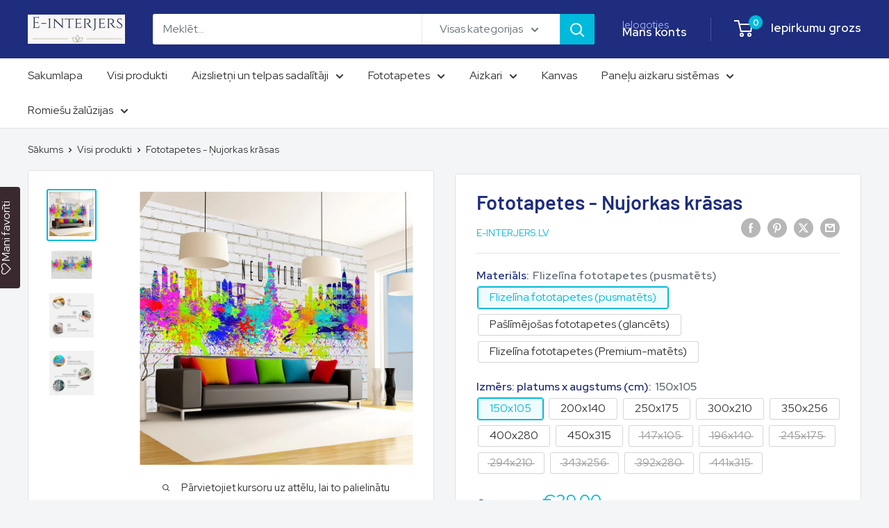

--- FILE ---
content_type: text/html; charset=utf-8
request_url: https://www.e-interjers.lv/products/foto-tapete-colors-of-new-york
body_size: 48709
content:
<!doctype html>

<html class="no-js" lang="lv">
  <head>
    <meta charset="utf-8">
    <meta name="viewport" content="width=device-width, initial-scale=1.0, height=device-height, minimum-scale=1.0, maximum-scale=1.0">
    <meta name="theme-color" content="#00badb">

    <title>Fototapetes - Ņujorkas krāsas</title><meta name="description" content="Informācija par fototapetes materiālu Ar mūsu fototapetēm jūsu siena iegūst jaunu izskatu, neatkarīgi no izvēlētā motīva. Liela fototapešu izvēle. Mūsu e- veikalā jūs varat izvēlēties fototapetes no vairāk nekā 2900 motīviem no dažādam tematikām! Sakot no 3D moderniem rakstiem līdz dabas motīviem ar satriecošiem skatie"><link rel="canonical" href="https://www.e-interjers.lv/products/foto-tapete-colors-of-new-york"><link rel="shortcut icon" href="//www.e-interjers.lv/cdn/shop/files/e-interjers-web_96x96.png?v=1765083624" type="image/png"><link rel="preload" as="style" href="//www.e-interjers.lv/cdn/shop/t/9/assets/theme.css?v=93604157203610123531749738377">
    <link rel="preload" as="script" href="//www.e-interjers.lv/cdn/shop/t/9/assets/theme.js?v=58436354120716407751749738377">
    <link rel="preconnect" href="https://cdn.shopify.com">
    <link rel="preconnect" href="https://fonts.shopifycdn.com">
    <link rel="dns-prefetch" href="https://productreviews.shopifycdn.com">
    <link rel="dns-prefetch" href="https://ajax.googleapis.com">
    <link rel="dns-prefetch" href="https://maps.googleapis.com">
    <link rel="dns-prefetch" href="https://maps.gstatic.com">

    <meta property="og:type" content="product">
  <meta property="og:title" content="Fototapetes - Ņujorkas krāsas"><meta property="og:image" content="http://www.e-interjers.lv/cdn/shop/products/fototapetes-nujorkas-krasas-e-interjers-lv-20184130551957.jpg?v=1754313581">
    <meta property="og:image:secure_url" content="https://www.e-interjers.lv/cdn/shop/products/fototapetes-nujorkas-krasas-e-interjers-lv-20184130551957.jpg?v=1754313581">
    <meta property="og:image:width" content="1000">
    <meta property="og:image:height" content="1000">
    <meta property="product:availability" content="in stock"><meta property="product:price:amount" content="39,00">
  <meta property="product:price:currency" content="EUR"><meta property="og:description" content="Informācija par fototapetes materiālu Ar mūsu fototapetēm jūsu siena iegūst jaunu izskatu, neatkarīgi no izvēlētā motīva. Liela fototapešu izvēle. Mūsu e- veikalā jūs varat izvēlēties fototapetes no vairāk nekā 2900 motīviem no dažādam tematikām! Sakot no 3D moderniem rakstiem līdz dabas motīviem ar satriecošiem skatie"><meta property="og:url" content="https://www.e-interjers.lv/products/foto-tapete-colors-of-new-york">
<meta property="og:site_name" content="E-interjers.lv"><meta name="twitter:card" content="summary"><meta name="twitter:title" content="Fototapetes - Ņujorkas krāsas">
  <meta name="twitter:description" content="Informācija par fototapetes materiālu Ar mūsu fototapetēm jūsu siena iegūst jaunu izskatu, neatkarīgi no izvēlētā motīva. Liela fototapešu izvēle. Mūsu e- veikalā jūs varat izvēlēties fototapetes no vairāk nekā 2900 motīviem no dažādam tematikām! Sakot no 3D moderniem rakstiem līdz dabas motīviem ar satriecošiem skatiem, kas pārvērš jūsu sienu par dabas stūrīti un radis brīvdienas noskaņu. Mūsu piedāvājumā ir arī mūsdienīgi, abstrakti dizaini ar ģeometriskiem rakstiem, neparastām perspektīvām un 3D fototapetes ar optisku ilūziju. Pasūtot fototapetes interneta veikalā E-interjers.lv, neaizmirstiet par nepieciešamiem instrumentiem, lai jūs uzreiz varētu sākt līmēt fototapetes. Komplektā jau nāk tapešu līme, līmēšanas instruments un detalizēta instrukcija latviešu valoda. Ja Jums nepieciešami papildus instrumenti, aicinām apskatīt sadaļu ar instrumentiem tapešu līmēšanai. Mūsu fototapetes ir izgatavotas no kvalitatīva neausta materiāla (flizelīns), tām ir spilgtas krāsas, bagātīgas detaļas un tās piesaista skatītāja uzmanību. Ražošanā tiek izmantotas speciālas ekoloģiskas krāsas">
  <meta name="twitter:image" content="https://www.e-interjers.lv/cdn/shop/products/fototapetes-nujorkas-krasas-e-interjers-lv-20184130551957_600x600_crop_center.jpg?v=1754313581">
    <link rel="preload" href="//www.e-interjers.lv/cdn/fonts/barlow/barlow_n6.329f582a81f63f125e63c20a5a80ae9477df68e1.woff2" as="font" type="font/woff2" crossorigin><link rel="preload" href="//www.e-interjers.lv/cdn/fonts/barlow/barlow_n5.a193a1990790eba0cc5cca569d23799830e90f07.woff2" as="font" type="font/woff2" crossorigin><style>
  @font-face {
  font-family: Barlow;
  font-weight: 600;
  font-style: normal;
  font-display: swap;
  src: url("//www.e-interjers.lv/cdn/fonts/barlow/barlow_n6.329f582a81f63f125e63c20a5a80ae9477df68e1.woff2") format("woff2"),
       url("//www.e-interjers.lv/cdn/fonts/barlow/barlow_n6.0163402e36247bcb8b02716880d0b39568412e9e.woff") format("woff");
}

  @font-face {
  font-family: Barlow;
  font-weight: 500;
  font-style: normal;
  font-display: swap;
  src: url("//www.e-interjers.lv/cdn/fonts/barlow/barlow_n5.a193a1990790eba0cc5cca569d23799830e90f07.woff2") format("woff2"),
       url("//www.e-interjers.lv/cdn/fonts/barlow/barlow_n5.ae31c82169b1dc0715609b8cc6a610b917808358.woff") format("woff");
}

@font-face {
  font-family: Barlow;
  font-weight: 600;
  font-style: normal;
  font-display: swap;
  src: url("//www.e-interjers.lv/cdn/fonts/barlow/barlow_n6.329f582a81f63f125e63c20a5a80ae9477df68e1.woff2") format("woff2"),
       url("//www.e-interjers.lv/cdn/fonts/barlow/barlow_n6.0163402e36247bcb8b02716880d0b39568412e9e.woff") format("woff");
}

@font-face {
  font-family: Barlow;
  font-weight: 600;
  font-style: italic;
  font-display: swap;
  src: url("//www.e-interjers.lv/cdn/fonts/barlow/barlow_i6.5a22bd20fb27bad4d7674cc6e666fb9c77d813bb.woff2") format("woff2"),
       url("//www.e-interjers.lv/cdn/fonts/barlow/barlow_i6.1c8787fcb59f3add01a87f21b38c7ef797e3b3a1.woff") format("woff");
}


  @font-face {
  font-family: Barlow;
  font-weight: 700;
  font-style: normal;
  font-display: swap;
  src: url("//www.e-interjers.lv/cdn/fonts/barlow/barlow_n7.691d1d11f150e857dcbc1c10ef03d825bc378d81.woff2") format("woff2"),
       url("//www.e-interjers.lv/cdn/fonts/barlow/barlow_n7.4fdbb1cb7da0e2c2f88492243ffa2b4f91924840.woff") format("woff");
}

  @font-face {
  font-family: Barlow;
  font-weight: 500;
  font-style: italic;
  font-display: swap;
  src: url("//www.e-interjers.lv/cdn/fonts/barlow/barlow_i5.714d58286997b65cd479af615cfa9bb0a117a573.woff2") format("woff2"),
       url("//www.e-interjers.lv/cdn/fonts/barlow/barlow_i5.0120f77e6447d3b5df4bbec8ad8c2d029d87fb21.woff") format("woff");
}

  @font-face {
  font-family: Barlow;
  font-weight: 700;
  font-style: italic;
  font-display: swap;
  src: url("//www.e-interjers.lv/cdn/fonts/barlow/barlow_i7.50e19d6cc2ba5146fa437a5a7443c76d5d730103.woff2") format("woff2"),
       url("//www.e-interjers.lv/cdn/fonts/barlow/barlow_i7.47e9f98f1b094d912e6fd631cc3fe93d9f40964f.woff") format("woff");
}


  :root {
    --default-text-font-size : 15px;
    --base-text-font-size    : 16px;
    --heading-font-family    : Barlow, sans-serif;
    --heading-font-weight    : 600;
    --heading-font-style     : normal;
    --text-font-family       : Barlow, sans-serif;
    --text-font-weight       : 500;
    --text-font-style        : normal;
    --text-font-bolder-weight: 600;
    --text-link-decoration   : underline;

    --text-color               : #677279;
    --text-color-rgb           : 103, 114, 121;
    --heading-color            : #1e2d7d;
    --border-color             : #e1e3e4;
    --border-color-rgb         : 225, 227, 228;
    --form-border-color        : #d4d6d8;
    --accent-color             : #00badb;
    --accent-color-rgb         : 0, 186, 219;
    --link-color               : #00badb;
    --link-color-hover         : #00798e;
    --background               : #f3f5f6;
    --secondary-background     : #ffffff;
    --secondary-background-rgb : 255, 255, 255;
    --accent-background        : rgba(0, 186, 219, 0.08);

    --input-background: #ffffff;

    --error-color       : #ff0000;
    --error-background  : rgba(255, 0, 0, 0.07);
    --success-color     : #00aa00;
    --success-background: rgba(0, 170, 0, 0.11);

    --primary-button-background      : #00badb;
    --primary-button-background-rgb  : 0, 186, 219;
    --primary-button-text-color      : #ffffff;
    --secondary-button-background    : #1e2d7d;
    --secondary-button-background-rgb: 30, 45, 125;
    --secondary-button-text-color    : #ffffff;

    --header-background      : #1e2d7d;
    --header-text-color      : #ffffff;
    --header-light-text-color: #a3afef;
    --header-border-color    : rgba(163, 175, 239, 0.3);
    --header-accent-color    : #00badb;

    --footer-background-color:    #f3f5f6;
    --footer-heading-text-color:  #1e2d7d;
    --footer-body-text-color:     #677279;
    --footer-body-text-color-rgb: 103, 114, 121;
    --footer-accent-color:        #00badb;
    --footer-accent-color-rgb:    0, 186, 219;
    --footer-border:              1px solid var(--border-color);
    
    --flickity-arrow-color: #abb1b4;--product-on-sale-accent           : #ee0000;
    --product-on-sale-accent-rgb       : 238, 0, 0;
    --product-on-sale-color            : #ffffff;
    --product-in-stock-color           : #008a00;
    --product-low-stock-color          : #ee0000;
    --product-sold-out-color           : #8a9297;
    --product-custom-label-1-background: #008a00;
    --product-custom-label-1-color     : #ffffff;
    --product-custom-label-2-background: #00a500;
    --product-custom-label-2-color     : #ffffff;
    --product-review-star-color        : #ffbd00;

    --mobile-container-gutter : 20px;
    --desktop-container-gutter: 40px;

    /* Shopify related variables */
    --payment-terms-background-color: #f3f5f6;
  }
</style>

<script>
  // IE11 does not have support for CSS variables, so we have to polyfill them
  if (!(((window || {}).CSS || {}).supports && window.CSS.supports('(--a: 0)'))) {
    const script = document.createElement('script');
    script.type = 'text/javascript';
    script.src = 'https://cdn.jsdelivr.net/npm/css-vars-ponyfill@2';
    script.onload = function() {
      cssVars({});
    };

    document.getElementsByTagName('head')[0].appendChild(script);
  }
</script>


    <script>window.performance && window.performance.mark && window.performance.mark('shopify.content_for_header.start');</script><meta id="shopify-digital-wallet" name="shopify-digital-wallet" content="/44494651541/digital_wallets/dialog">
<link rel="alternate" type="application/json+oembed" href="https://www.e-interjers.lv/products/foto-tapete-colors-of-new-york.oembed">
<script async="async" src="/checkouts/internal/preloads.js?locale=lv-LV"></script>
<script id="shopify-features" type="application/json">{"accessToken":"4d70f79b91178b345d568638e4a716fb","betas":["rich-media-storefront-analytics"],"domain":"www.e-interjers.lv","predictiveSearch":true,"shopId":44494651541,"locale":"en"}</script>
<script>var Shopify = Shopify || {};
Shopify.shop = "e-interjers-lv.myshopify.com";
Shopify.locale = "lv";
Shopify.currency = {"active":"EUR","rate":"1.0"};
Shopify.country = "LV";
Shopify.theme = {"name":"Warehouse 2025","id":179116048717,"schema_name":"Warehouse","schema_version":"6.5.0","theme_store_id":871,"role":"main"};
Shopify.theme.handle = "null";
Shopify.theme.style = {"id":null,"handle":null};
Shopify.cdnHost = "www.e-interjers.lv/cdn";
Shopify.routes = Shopify.routes || {};
Shopify.routes.root = "/";</script>
<script type="module">!function(o){(o.Shopify=o.Shopify||{}).modules=!0}(window);</script>
<script>!function(o){function n(){var o=[];function n(){o.push(Array.prototype.slice.apply(arguments))}return n.q=o,n}var t=o.Shopify=o.Shopify||{};t.loadFeatures=n(),t.autoloadFeatures=n()}(window);</script>
<script id="shop-js-analytics" type="application/json">{"pageType":"product"}</script>
<script defer="defer" async type="module" src="//www.e-interjers.lv/cdn/shopifycloud/shop-js/modules/v2/client.init-shop-cart-sync_BT-GjEfc.en.esm.js"></script>
<script defer="defer" async type="module" src="//www.e-interjers.lv/cdn/shopifycloud/shop-js/modules/v2/chunk.common_D58fp_Oc.esm.js"></script>
<script defer="defer" async type="module" src="//www.e-interjers.lv/cdn/shopifycloud/shop-js/modules/v2/chunk.modal_xMitdFEc.esm.js"></script>
<script type="module">
  await import("//www.e-interjers.lv/cdn/shopifycloud/shop-js/modules/v2/client.init-shop-cart-sync_BT-GjEfc.en.esm.js");
await import("//www.e-interjers.lv/cdn/shopifycloud/shop-js/modules/v2/chunk.common_D58fp_Oc.esm.js");
await import("//www.e-interjers.lv/cdn/shopifycloud/shop-js/modules/v2/chunk.modal_xMitdFEc.esm.js");

  window.Shopify.SignInWithShop?.initShopCartSync?.({"fedCMEnabled":true,"windoidEnabled":true});

</script>
<script>(function() {
  var isLoaded = false;
  function asyncLoad() {
    if (isLoaded) return;
    isLoaded = true;
    var urls = ["https:\/\/assets.smartwishlist.webmarked.net\/static\/v6\/smartwishlist.js?shop=e-interjers-lv.myshopify.com","https:\/\/apps.us.trustmate.io\/js\/widget.min.js?uuid=392b570f-508f-4a28-bc98-a49a68bb424b\u0026type=owl\u0026shop=e-interjers-lv.myshopify.com","https:\/\/apps.us.trustmate.io\/js\/widget.min.js?uuid=392b570f-508f-4a28-bc98-a49a68bb424b\u0026type=ferret\u0026shop=e-interjers-lv.myshopify.com","https:\/\/apps.us.trustmate.io\/js\/widget.min.js?uuid=392b570f-508f-4a28-bc98-a49a68bb424b\u0026type=badger\u0026shop=e-interjers-lv.myshopify.com","https:\/\/apps.us.trustmate.io\/js\/widget.min.js?uuid=392b570f-508f-4a28-bc98-a49a68bb424b\u0026type=lemur\u0026shop=e-interjers-lv.myshopify.com","https:\/\/apps.us.trustmate.io\/assets\/widget.js?uuid=392b570f-508f-4a28-bc98-a49a68bb424b\u0026type=ferret2\u0026tm=https:\/\/trustmate.io\u0026shop=e-interjers-lv.myshopify.com","\/\/cdn.shopify.com\/proxy\/5ed26a9501ef01cf26191d8b998efd316862d1c43a1b66a9fb425af554edafda\/shopify-script-tags.s3.eu-west-1.amazonaws.com\/smartseo\/instantpage.js?shop=e-interjers-lv.myshopify.com\u0026sp-cache-control=cHVibGljLCBtYXgtYWdlPTkwMA","https:\/\/cdn-bundler.nice-team.net\/app\/js\/bundler.js?shop=e-interjers-lv.myshopify.com","\/\/full-page-zoom.product-image-zoom.com\/js\/core\/main.min.js?timestamp=1749826368\u0026shop=e-interjers-lv.myshopify.com"];
    for (var i = 0; i < urls.length; i++) {
      var s = document.createElement('script');
      s.type = 'text/javascript';
      s.async = true;
      s.src = urls[i];
      var x = document.getElementsByTagName('script')[0];
      x.parentNode.insertBefore(s, x);
    }
  };
  if(window.attachEvent) {
    window.attachEvent('onload', asyncLoad);
  } else {
    window.addEventListener('load', asyncLoad, false);
  }
})();</script>
<script id="__st">var __st={"a":44494651541,"offset":7200,"reqid":"500ddabd-0fb8-4d2e-ab44-376b8dcca67b-1769353453","pageurl":"www.e-interjers.lv\/products\/foto-tapete-colors-of-new-york","u":"bb91c5b242ab","p":"product","rtyp":"product","rid":5854350573717};</script>
<script>window.ShopifyPaypalV4VisibilityTracking = true;</script>
<script id="captcha-bootstrap">!function(){'use strict';const t='contact',e='account',n='new_comment',o=[[t,t],['blogs',n],['comments',n],[t,'customer']],c=[[e,'customer_login'],[e,'guest_login'],[e,'recover_customer_password'],[e,'create_customer']],r=t=>t.map((([t,e])=>`form[action*='/${t}']:not([data-nocaptcha='true']) input[name='form_type'][value='${e}']`)).join(','),a=t=>()=>t?[...document.querySelectorAll(t)].map((t=>t.form)):[];function s(){const t=[...o],e=r(t);return a(e)}const i='password',u='form_key',d=['recaptcha-v3-token','g-recaptcha-response','h-captcha-response',i],f=()=>{try{return window.sessionStorage}catch{return}},m='__shopify_v',_=t=>t.elements[u];function p(t,e,n=!1){try{const o=window.sessionStorage,c=JSON.parse(o.getItem(e)),{data:r}=function(t){const{data:e,action:n}=t;return t[m]||n?{data:e,action:n}:{data:t,action:n}}(c);for(const[e,n]of Object.entries(r))t.elements[e]&&(t.elements[e].value=n);n&&o.removeItem(e)}catch(o){console.error('form repopulation failed',{error:o})}}const l='form_type',E='cptcha';function T(t){t.dataset[E]=!0}const w=window,h=w.document,L='Shopify',v='ce_forms',y='captcha';let A=!1;((t,e)=>{const n=(g='f06e6c50-85a8-45c8-87d0-21a2b65856fe',I='https://cdn.shopify.com/shopifycloud/storefront-forms-hcaptcha/ce_storefront_forms_captcha_hcaptcha.v1.5.2.iife.js',D={infoText:'Protected by hCaptcha',privacyText:'Privacy',termsText:'Terms'},(t,e,n)=>{const o=w[L][v],c=o.bindForm;if(c)return c(t,g,e,D).then(n);var r;o.q.push([[t,g,e,D],n]),r=I,A||(h.body.append(Object.assign(h.createElement('script'),{id:'captcha-provider',async:!0,src:r})),A=!0)});var g,I,D;w[L]=w[L]||{},w[L][v]=w[L][v]||{},w[L][v].q=[],w[L][y]=w[L][y]||{},w[L][y].protect=function(t,e){n(t,void 0,e),T(t)},Object.freeze(w[L][y]),function(t,e,n,w,h,L){const[v,y,A,g]=function(t,e,n){const i=e?o:[],u=t?c:[],d=[...i,...u],f=r(d),m=r(i),_=r(d.filter((([t,e])=>n.includes(e))));return[a(f),a(m),a(_),s()]}(w,h,L),I=t=>{const e=t.target;return e instanceof HTMLFormElement?e:e&&e.form},D=t=>v().includes(t);t.addEventListener('submit',(t=>{const e=I(t);if(!e)return;const n=D(e)&&!e.dataset.hcaptchaBound&&!e.dataset.recaptchaBound,o=_(e),c=g().includes(e)&&(!o||!o.value);(n||c)&&t.preventDefault(),c&&!n&&(function(t){try{if(!f())return;!function(t){const e=f();if(!e)return;const n=_(t);if(!n)return;const o=n.value;o&&e.removeItem(o)}(t);const e=Array.from(Array(32),(()=>Math.random().toString(36)[2])).join('');!function(t,e){_(t)||t.append(Object.assign(document.createElement('input'),{type:'hidden',name:u})),t.elements[u].value=e}(t,e),function(t,e){const n=f();if(!n)return;const o=[...t.querySelectorAll(`input[type='${i}']`)].map((({name:t})=>t)),c=[...d,...o],r={};for(const[a,s]of new FormData(t).entries())c.includes(a)||(r[a]=s);n.setItem(e,JSON.stringify({[m]:1,action:t.action,data:r}))}(t,e)}catch(e){console.error('failed to persist form',e)}}(e),e.submit())}));const S=(t,e)=>{t&&!t.dataset[E]&&(n(t,e.some((e=>e===t))),T(t))};for(const o of['focusin','change'])t.addEventListener(o,(t=>{const e=I(t);D(e)&&S(e,y())}));const B=e.get('form_key'),M=e.get(l),P=B&&M;t.addEventListener('DOMContentLoaded',(()=>{const t=y();if(P)for(const e of t)e.elements[l].value===M&&p(e,B);[...new Set([...A(),...v().filter((t=>'true'===t.dataset.shopifyCaptcha))])].forEach((e=>S(e,t)))}))}(h,new URLSearchParams(w.location.search),n,t,e,['guest_login'])})(!0,!0)}();</script>
<script integrity="sha256-4kQ18oKyAcykRKYeNunJcIwy7WH5gtpwJnB7kiuLZ1E=" data-source-attribution="shopify.loadfeatures" defer="defer" src="//www.e-interjers.lv/cdn/shopifycloud/storefront/assets/storefront/load_feature-a0a9edcb.js" crossorigin="anonymous"></script>
<script data-source-attribution="shopify.dynamic_checkout.dynamic.init">var Shopify=Shopify||{};Shopify.PaymentButton=Shopify.PaymentButton||{isStorefrontPortableWallets:!0,init:function(){window.Shopify.PaymentButton.init=function(){};var t=document.createElement("script");t.src="https://www.e-interjers.lv/cdn/shopifycloud/portable-wallets/latest/portable-wallets.en.js",t.type="module",document.head.appendChild(t)}};
</script>
<script data-source-attribution="shopify.dynamic_checkout.buyer_consent">
  function portableWalletsHideBuyerConsent(e){var t=document.getElementById("shopify-buyer-consent"),n=document.getElementById("shopify-subscription-policy-button");t&&n&&(t.classList.add("hidden"),t.setAttribute("aria-hidden","true"),n.removeEventListener("click",e))}function portableWalletsShowBuyerConsent(e){var t=document.getElementById("shopify-buyer-consent"),n=document.getElementById("shopify-subscription-policy-button");t&&n&&(t.classList.remove("hidden"),t.removeAttribute("aria-hidden"),n.addEventListener("click",e))}window.Shopify?.PaymentButton&&(window.Shopify.PaymentButton.hideBuyerConsent=portableWalletsHideBuyerConsent,window.Shopify.PaymentButton.showBuyerConsent=portableWalletsShowBuyerConsent);
</script>
<script data-source-attribution="shopify.dynamic_checkout.cart.bootstrap">document.addEventListener("DOMContentLoaded",(function(){function t(){return document.querySelector("shopify-accelerated-checkout-cart, shopify-accelerated-checkout")}if(t())Shopify.PaymentButton.init();else{new MutationObserver((function(e,n){t()&&(Shopify.PaymentButton.init(),n.disconnect())})).observe(document.body,{childList:!0,subtree:!0})}}));
</script>

<script>window.performance && window.performance.mark && window.performance.mark('shopify.content_for_header.end');</script>

    <link rel="stylesheet" href="//www.e-interjers.lv/cdn/shop/t/9/assets/theme.css?v=93604157203610123531749738377">

    <script type="application/ld+json">{"@context":"http:\/\/schema.org\/","@id":"\/products\/foto-tapete-colors-of-new-york#product","@type":"ProductGroup","brand":{"@type":"Brand","name":"E-interjers.lv"},"category":"Wallpaper","description":"Informācija par fototapetes materiālu \nAr mūsu fototapetēm jūsu siena iegūst jaunu izskatu, neatkarīgi no izvēlētā motīva.\nLiela fototapešu izvēle.\nMūsu e- veikalā jūs varat izvēlēties fototapetes no vairāk nekā 2900 motīviem no dažādam tematikām! Sakot no 3D moderniem rakstiem līdz dabas motīviem ar satriecošiem skatiem, kas pārvērš jūsu sienu par dabas stūrīti un radis brīvdienas noskaņu.\nMūsu piedāvājumā  ir arī mūsdienīgi, abstrakti dizaini ar ģeometriskiem rakstiem, neparastām perspektīvām un 3D fototapetes ar optisku ilūziju.\nPasūtot fototapetes interneta veikalā E-interjers.lv, neaizmirstiet par nepieciešamiem instrumentiem, lai jūs uzreiz varētu sākt līmēt fototapetes. Komplektā jau nāk tapešu līme, līmēšanas instruments un detalizēta instrukcija latviešu valoda. Ja Jums nepieciešami papildus instrumenti, aicinām apskatīt sadaļu ar instrumentiem tapešu līmēšanai.\nMūsu fototapetes ir izgatavotas no kvalitatīva neausta materiāla (flizelīns), tām ir spilgtas krāsas, bagātīgas detaļas un tās piesaista skatītāja uzmanību. Ražošanā tiek izmantotas speciālas ekoloģiskas krāsas bez smaržas, kas īpaši noderēs bērnu istabai un guļamistabai.\nFototapetes tiek iepakotas speciāla kartona kastē, kas garantē ka fototapetes tiks piegādātas nesabojātas. Ruļļa un katras loksnes platums ir 50 cm. Loksnes dauzdums ir atkarīgs no izvēlēta izmēra, piemēram izmēram 350x256 cm, rullis sastāv no 7 loksnēm ar platumu 50 cm un garumu 256 cm. Visas loksnes ir numurētas kas neļaus kļūdīties līmēšanas procesā.  \nPiegādes veids: uz pakomātu vai ar kurjeru. \n","hasVariant":[{"@id":"\/products\/foto-tapete-colors-of-new-york?variant=43242311975061#variant","@type":"Product","image":"https:\/\/www.e-interjers.lv\/cdn\/shop\/products\/fototapetes-nujorkas-krasas-e-interjers-lv-20184130551957.jpg?v=1754313581\u0026width=1920","name":"Fototapetes - Ņujorkas krāsas - Flizelīna fototapetes (pusmatēts) \/ 150x105","offers":{"@id":"\/products\/foto-tapete-colors-of-new-york?variant=43242311975061#offer","@type":"Offer","availability":"http:\/\/schema.org\/InStock","price":"39.00","priceCurrency":"EUR","url":"https:\/\/www.e-interjers.lv\/products\/foto-tapete-colors-of-new-york?variant=43242311975061"}},{"@id":"\/products\/foto-tapete-colors-of-new-york?variant=43242312007829#variant","@type":"Product","image":"https:\/\/www.e-interjers.lv\/cdn\/shop\/products\/fototapetes-nujorkas-krasas-e-interjers-lv-20184130551957.jpg?v=1754313581\u0026width=1920","name":"Fototapetes - Ņujorkas krāsas - Flizelīna fototapetes (pusmatēts) \/ 200x140","offers":{"@id":"\/products\/foto-tapete-colors-of-new-york?variant=43242312007829#offer","@type":"Offer","availability":"http:\/\/schema.org\/InStock","price":"57.00","priceCurrency":"EUR","url":"https:\/\/www.e-interjers.lv\/products\/foto-tapete-colors-of-new-york?variant=43242312007829"}},{"@id":"\/products\/foto-tapete-colors-of-new-york?variant=43242312040597#variant","@type":"Product","image":"https:\/\/www.e-interjers.lv\/cdn\/shop\/products\/fototapetes-nujorkas-krasas-e-interjers-lv-20184130551957.jpg?v=1754313581\u0026width=1920","name":"Fototapetes - Ņujorkas krāsas - Flizelīna fototapetes (pusmatēts) \/ 250x175","offers":{"@id":"\/products\/foto-tapete-colors-of-new-york?variant=43242312040597#offer","@type":"Offer","availability":"http:\/\/schema.org\/InStock","price":"75.00","priceCurrency":"EUR","url":"https:\/\/www.e-interjers.lv\/products\/foto-tapete-colors-of-new-york?variant=43242312040597"}},{"@id":"\/products\/foto-tapete-colors-of-new-york?variant=43242312073365#variant","@type":"Product","image":"https:\/\/www.e-interjers.lv\/cdn\/shop\/products\/fototapetes-nujorkas-krasas-e-interjers-lv-20184130551957.jpg?v=1754313581\u0026width=1920","name":"Fototapetes - Ņujorkas krāsas - Flizelīna fototapetes (pusmatēts) \/ 300x210","offers":{"@id":"\/products\/foto-tapete-colors-of-new-york?variant=43242312073365#offer","@type":"Offer","availability":"http:\/\/schema.org\/InStock","price":"89.00","priceCurrency":"EUR","url":"https:\/\/www.e-interjers.lv\/products\/foto-tapete-colors-of-new-york?variant=43242312073365"}},{"@id":"\/products\/foto-tapete-colors-of-new-york?variant=43242312138901#variant","@type":"Product","image":"https:\/\/www.e-interjers.lv\/cdn\/shop\/products\/fototapetes-nujorkas-krasas-e-interjers-lv-20184130551957.jpg?v=1754313581\u0026width=1920","name":"Fototapetes - Ņujorkas krāsas - Flizelīna fototapetes (pusmatēts) \/ 350x256","offers":{"@id":"\/products\/foto-tapete-colors-of-new-york?variant=43242312138901#offer","@type":"Offer","availability":"http:\/\/schema.org\/InStock","price":"95.00","priceCurrency":"EUR","url":"https:\/\/www.e-interjers.lv\/products\/foto-tapete-colors-of-new-york?variant=43242312138901"}},{"@id":"\/products\/foto-tapete-colors-of-new-york?variant=43242312204437#variant","@type":"Product","image":"https:\/\/www.e-interjers.lv\/cdn\/shop\/products\/fototapetes-nujorkas-krasas-e-interjers-lv-20184130551957.jpg?v=1754313581\u0026width=1920","name":"Fototapetes - Ņujorkas krāsas - Flizelīna fototapetes (pusmatēts) \/ 400x280","offers":{"@id":"\/products\/foto-tapete-colors-of-new-york?variant=43242312204437#offer","@type":"Offer","availability":"http:\/\/schema.org\/InStock","price":"109.00","priceCurrency":"EUR","url":"https:\/\/www.e-interjers.lv\/products\/foto-tapete-colors-of-new-york?variant=43242312204437"}},{"@id":"\/products\/foto-tapete-colors-of-new-york?variant=43242312237205#variant","@type":"Product","image":"https:\/\/www.e-interjers.lv\/cdn\/shop\/products\/fototapetes-nujorkas-krasas-e-interjers-lv-20184130551957.jpg?v=1754313581\u0026width=1920","name":"Fototapetes - Ņujorkas krāsas - Flizelīna fototapetes (pusmatēts) \/ 450x315","offers":{"@id":"\/products\/foto-tapete-colors-of-new-york?variant=43242312237205#offer","@type":"Offer","availability":"http:\/\/schema.org\/InStock","price":"125.00","priceCurrency":"EUR","url":"https:\/\/www.e-interjers.lv\/products\/foto-tapete-colors-of-new-york?variant=43242312237205"}},{"@id":"\/products\/foto-tapete-colors-of-new-york?variant=43242312302741#variant","@type":"Product","image":"https:\/\/www.e-interjers.lv\/cdn\/shop\/products\/fototapetes-nujorkas-krasas-e-interjers-lv-20184130551957.jpg?v=1754313581\u0026width=1920","name":"Fototapetes - Ņujorkas krāsas - Pašlīmējošas fototapetes (glancēts) \/ 147x105","offers":{"@id":"\/products\/foto-tapete-colors-of-new-york?variant=43242312302741#offer","@type":"Offer","availability":"http:\/\/schema.org\/InStock","price":"47.00","priceCurrency":"EUR","url":"https:\/\/www.e-interjers.lv\/products\/foto-tapete-colors-of-new-york?variant=43242312302741"}},{"@id":"\/products\/foto-tapete-colors-of-new-york?variant=43242312335509#variant","@type":"Product","image":"https:\/\/www.e-interjers.lv\/cdn\/shop\/products\/fototapetes-nujorkas-krasas-e-interjers-lv-20184130551957.jpg?v=1754313581\u0026width=1920","name":"Fototapetes - Ņujorkas krāsas - Pašlīmējošas fototapetes (glancēts) \/ 196x140","offers":{"@id":"\/products\/foto-tapete-colors-of-new-york?variant=43242312335509#offer","@type":"Offer","availability":"http:\/\/schema.org\/InStock","price":"69.00","priceCurrency":"EUR","url":"https:\/\/www.e-interjers.lv\/products\/foto-tapete-colors-of-new-york?variant=43242312335509"}},{"@id":"\/products\/foto-tapete-colors-of-new-york?variant=43242312368277#variant","@type":"Product","image":"https:\/\/www.e-interjers.lv\/cdn\/shop\/products\/fototapetes-nujorkas-krasas-e-interjers-lv-20184130551957.jpg?v=1754313581\u0026width=1920","name":"Fototapetes - Ņujorkas krāsas - Pašlīmējošas fototapetes (glancēts) \/ 245x175","offers":{"@id":"\/products\/foto-tapete-colors-of-new-york?variant=43242312368277#offer","@type":"Offer","availability":"http:\/\/schema.org\/InStock","price":"89.00","priceCurrency":"EUR","url":"https:\/\/www.e-interjers.lv\/products\/foto-tapete-colors-of-new-york?variant=43242312368277"}},{"@id":"\/products\/foto-tapete-colors-of-new-york?variant=43242312401045#variant","@type":"Product","image":"https:\/\/www.e-interjers.lv\/cdn\/shop\/products\/fototapetes-nujorkas-krasas-e-interjers-lv-20184130551957.jpg?v=1754313581\u0026width=1920","name":"Fototapetes - Ņujorkas krāsas - Pašlīmējošas fototapetes (glancēts) \/ 294x210","offers":{"@id":"\/products\/foto-tapete-colors-of-new-york?variant=43242312401045#offer","@type":"Offer","availability":"http:\/\/schema.org\/InStock","price":"109.00","priceCurrency":"EUR","url":"https:\/\/www.e-interjers.lv\/products\/foto-tapete-colors-of-new-york?variant=43242312401045"}},{"@id":"\/products\/foto-tapete-colors-of-new-york?variant=43242312433813#variant","@type":"Product","image":"https:\/\/www.e-interjers.lv\/cdn\/shop\/products\/fototapetes-nujorkas-krasas-e-interjers-lv-20184130551957.jpg?v=1754313581\u0026width=1920","name":"Fototapetes - Ņujorkas krāsas - Pašlīmējošas fototapetes (glancēts) \/ 343x256","offers":{"@id":"\/products\/foto-tapete-colors-of-new-york?variant=43242312433813#offer","@type":"Offer","availability":"http:\/\/schema.org\/InStock","price":"119.00","priceCurrency":"EUR","url":"https:\/\/www.e-interjers.lv\/products\/foto-tapete-colors-of-new-york?variant=43242312433813"}},{"@id":"\/products\/foto-tapete-colors-of-new-york?variant=43242312466581#variant","@type":"Product","image":"https:\/\/www.e-interjers.lv\/cdn\/shop\/products\/fototapetes-nujorkas-krasas-e-interjers-lv-20184130551957.jpg?v=1754313581\u0026width=1920","name":"Fototapetes - Ņujorkas krāsas - Pašlīmējošas fototapetes (glancēts) \/ 392x280","offers":{"@id":"\/products\/foto-tapete-colors-of-new-york?variant=43242312466581#offer","@type":"Offer","availability":"http:\/\/schema.org\/InStock","price":"139.00","priceCurrency":"EUR","url":"https:\/\/www.e-interjers.lv\/products\/foto-tapete-colors-of-new-york?variant=43242312466581"}},{"@id":"\/products\/foto-tapete-colors-of-new-york?variant=43242312499349#variant","@type":"Product","image":"https:\/\/www.e-interjers.lv\/cdn\/shop\/products\/fototapetes-nujorkas-krasas-e-interjers-lv-20184130551957.jpg?v=1754313581\u0026width=1920","name":"Fototapetes - Ņujorkas krāsas - Pašlīmējošas fototapetes (glancēts) \/ 441x315","offers":{"@id":"\/products\/foto-tapete-colors-of-new-york?variant=43242312499349#offer","@type":"Offer","availability":"http:\/\/schema.org\/InStock","price":"159.00","priceCurrency":"EUR","url":"https:\/\/www.e-interjers.lv\/products\/foto-tapete-colors-of-new-york?variant=43242312499349"}},{"@id":"\/products\/foto-tapete-colors-of-new-york?variant=43242312532117#variant","@type":"Product","image":"https:\/\/www.e-interjers.lv\/cdn\/shop\/products\/fototapetes-nujorkas-krasas-e-interjers-lv-20184130551957.jpg?v=1754313581\u0026width=1920","name":"Fototapetes - Ņujorkas krāsas - Flizelīna fototapetes (Premium-matēts) \/ 150x105","offers":{"@id":"\/products\/foto-tapete-colors-of-new-york?variant=43242312532117#offer","@type":"Offer","availability":"http:\/\/schema.org\/InStock","price":"53.00","priceCurrency":"EUR","url":"https:\/\/www.e-interjers.lv\/products\/foto-tapete-colors-of-new-york?variant=43242312532117"}},{"@id":"\/products\/foto-tapete-colors-of-new-york?variant=43242312564885#variant","@type":"Product","image":"https:\/\/www.e-interjers.lv\/cdn\/shop\/products\/fototapetes-nujorkas-krasas-e-interjers-lv-20184130551957.jpg?v=1754313581\u0026width=1920","name":"Fototapetes - Ņujorkas krāsas - Flizelīna fototapetes (Premium-matēts) \/ 200x140","offers":{"@id":"\/products\/foto-tapete-colors-of-new-york?variant=43242312564885#offer","@type":"Offer","availability":"http:\/\/schema.org\/InStock","price":"75.00","priceCurrency":"EUR","url":"https:\/\/www.e-interjers.lv\/products\/foto-tapete-colors-of-new-york?variant=43242312564885"}},{"@id":"\/products\/foto-tapete-colors-of-new-york?variant=43242312597653#variant","@type":"Product","image":"https:\/\/www.e-interjers.lv\/cdn\/shop\/products\/fototapetes-nujorkas-krasas-e-interjers-lv-20184130551957.jpg?v=1754313581\u0026width=1920","name":"Fototapetes - Ņujorkas krāsas - Flizelīna fototapetes (Premium-matēts) \/ 250x175","offers":{"@id":"\/products\/foto-tapete-colors-of-new-york?variant=43242312597653#offer","@type":"Offer","availability":"http:\/\/schema.org\/InStock","price":"94.00","priceCurrency":"EUR","url":"https:\/\/www.e-interjers.lv\/products\/foto-tapete-colors-of-new-york?variant=43242312597653"}},{"@id":"\/products\/foto-tapete-colors-of-new-york?variant=43242312630421#variant","@type":"Product","image":"https:\/\/www.e-interjers.lv\/cdn\/shop\/products\/fototapetes-nujorkas-krasas-e-interjers-lv-20184130551957.jpg?v=1754313581\u0026width=1920","name":"Fototapetes - Ņujorkas krāsas - Flizelīna fototapetes (Premium-matēts) \/ 300x210","offers":{"@id":"\/products\/foto-tapete-colors-of-new-york?variant=43242312630421#offer","@type":"Offer","availability":"http:\/\/schema.org\/InStock","price":"129.00","priceCurrency":"EUR","url":"https:\/\/www.e-interjers.lv\/products\/foto-tapete-colors-of-new-york?variant=43242312630421"}},{"@id":"\/products\/foto-tapete-colors-of-new-york?variant=43242312663189#variant","@type":"Product","image":"https:\/\/www.e-interjers.lv\/cdn\/shop\/products\/fototapetes-nujorkas-krasas-e-interjers-lv-20184130551957.jpg?v=1754313581\u0026width=1920","name":"Fototapetes - Ņujorkas krāsas - Flizelīna fototapetes (Premium-matēts) \/ 350x256","offers":{"@id":"\/products\/foto-tapete-colors-of-new-york?variant=43242312663189#offer","@type":"Offer","availability":"http:\/\/schema.org\/InStock","price":"149.00","priceCurrency":"EUR","url":"https:\/\/www.e-interjers.lv\/products\/foto-tapete-colors-of-new-york?variant=43242312663189"}},{"@id":"\/products\/foto-tapete-colors-of-new-york?variant=43242312695957#variant","@type":"Product","image":"https:\/\/www.e-interjers.lv\/cdn\/shop\/products\/fototapetes-nujorkas-krasas-e-interjers-lv-20184130551957.jpg?v=1754313581\u0026width=1920","name":"Fototapetes - Ņujorkas krāsas - Flizelīna fototapetes (Premium-matēts) \/ 400x280","offers":{"@id":"\/products\/foto-tapete-colors-of-new-york?variant=43242312695957#offer","@type":"Offer","availability":"http:\/\/schema.org\/InStock","price":"169.00","priceCurrency":"EUR","url":"https:\/\/www.e-interjers.lv\/products\/foto-tapete-colors-of-new-york?variant=43242312695957"}},{"@id":"\/products\/foto-tapete-colors-of-new-york?variant=43242312728725#variant","@type":"Product","image":"https:\/\/www.e-interjers.lv\/cdn\/shop\/products\/fototapetes-nujorkas-krasas-e-interjers-lv-20184130551957.jpg?v=1754313581\u0026width=1920","name":"Fototapetes - Ņujorkas krāsas - Flizelīna fototapetes (Premium-matēts) \/ 450x315","offers":{"@id":"\/products\/foto-tapete-colors-of-new-york?variant=43242312728725#offer","@type":"Offer","availability":"http:\/\/schema.org\/InStock","price":"189.00","priceCurrency":"EUR","url":"https:\/\/www.e-interjers.lv\/products\/foto-tapete-colors-of-new-york?variant=43242312728725"}}],"name":"Fototapetes - Ņujorkas krāsas","productGroupID":"5854350573717","url":"https:\/\/www.e-interjers.lv\/products\/foto-tapete-colors-of-new-york"}</script><script type="application/ld+json">
  {
    "@context": "https://schema.org",
    "@type": "BreadcrumbList",
    "itemListElement": [{
        "@type": "ListItem",
        "position": 1,
        "name": "Sākums",
        "item": "https://www.e-interjers.lv"
      },{
            "@type": "ListItem",
            "position": 2,
            "name": "Fototapetes - Ņujorkas krāsas",
            "item": "https://www.e-interjers.lv/products/foto-tapete-colors-of-new-york"
          }]
  }
</script>

    <script>
      // This allows to expose several variables to the global scope, to be used in scripts
      window.theme = {
        pageType: "product",
        cartCount: 0,
        moneyFormat: "€{{amount_with_comma_separator}}",
        moneyWithCurrencyFormat: "€{{amount_with_comma_separator}} EUR",
        currencyCodeEnabled: false,
        showDiscount: true,
        discountMode: "saving",
        cartType: "drawer"
      };

      window.routes = {
        rootUrl: "\/",
        rootUrlWithoutSlash: '',
        cartUrl: "\/cart",
        cartAddUrl: "\/cart\/add",
        cartChangeUrl: "\/cart\/change",
        searchUrl: "\/search",
        productRecommendationsUrl: "\/recommendations\/products"
      };

      window.languages = {
        productRegularPrice: "Standarta cena",
        productSalePrice: "Akcijas cena",
        collectionOnSaleLabel: "Ietaupījumi {{savings}}",
        productFormUnavailable: "Nav pieejams",
        productFormAddToCart: "Pievienot grozam",
        productFormPreOrder: "Priekšpasūtīšana",
        productFormSoldOut: "Izpārdots",
        productAdded: "Produkts ir pievienots jūsu grozam",
        productAddedShort: "Pievienots!",
        shippingEstimatorNoResults: "",
        shippingEstimatorOneResult: "",
        shippingEstimatorMultipleResults: "",
        shippingEstimatorErrors: ""
      };

      document.documentElement.className = document.documentElement.className.replace('no-js', 'js');
    </script><script src="//www.e-interjers.lv/cdn/shop/t/9/assets/theme.js?v=58436354120716407751749738377" defer></script>
    <script src="//www.e-interjers.lv/cdn/shop/t/9/assets/custom.js?v=102476495355921946141749738377" defer></script><script>
        (function () {
          window.onpageshow = function() {
            // We force re-freshing the cart content onpageshow, as most browsers will serve a cache copy when hitting the
            // back button, which cause staled data
            document.documentElement.dispatchEvent(new CustomEvent('cart:refresh', {
              bubbles: true,
              detail: {scrollToTop: false}
            }));
          };
        })();
      </script><!-- BEGIN app block: shopify://apps/doboxa-product-personalizer/blocks/product-configurator/5b9a3b20-8c95-44f2-92e8-55692bbd6d46 --><script>
  class CartWatcher {
      constructor() {
          this.init();
          this.i18n = {
              pl: {
                  'Uploaded photo': 'Dodane zdjęcie',
                  'View Image': 'Zobacz',
                  przód: 'Przód',
                  tył: 'Tył',
              },
              en: {
                  'Uploaded photo': 'Uploaded photo',
                  'View Image': 'View',
                  przód: 'Front',
                  tył: 'Back',
              },
              de: {
                  'Uploaded photo': 'Hochgeladenes Foto',
                  'View Image': 'Ansehen',
                  przód: 'Vorne',
                  tył: 'Hinten',
              },
              fr: {
                  'Uploaded photo': 'Photo téléchargée',
                  'View Image': 'Voir',
                  przód: 'Avant',
                  tył: 'Arrière',
              },
              it: {
                  'Uploaded photo': 'Foto caricata',
                  'View Image': 'Visualizza',
                  przód: 'Fronte',
                  tył: 'Retro',
              },
              es: {
                  'Uploaded photo': 'Foto subida',
                  'View Image': 'Ver',
                  przód: 'Frente',
                  tył: 'Atrás',
              },
              ee: {
                  'Uploaded photo': 'Üleslaaditud foto',
                  'View Image': 'Vaata',
                  przód: 'Ees',
                  tył: 'Taga',
              },
              no: {
                  'Uploaded photo': 'Opplastet bilde',
                  'View Image': 'Vis',
                  przód: 'Foran',
                  tył: 'Bak',
              },
              fi: {
                  'Uploaded photo': 'Ladattu kuva',
                  'View Image': 'Näytä',
                  przód: 'Edessä',
                  tył: 'Takana',
              },
              pt: {
                  'Uploaded photo': 'Foto carregada',
                  'View Image': 'Ver',
                  przód: 'Frente',
                  tył: 'Trás',
              },
              bg: {
                  'Uploaded photo': 'Качена снимка',
                  'View Image': 'Виж',
                  przód: 'Отпред',
                  tył: 'Отзад',
              },
              dk: {
                  'Uploaded photo': 'Uploadet foto',
                  'View Image': 'Se',
                  przód: 'Foran',
                  tył: 'Bagpå',
              },
              lt: {
                  'Uploaded photo': 'Įkelta nuotrauka',
                  'View Image': 'Žiūrėti',
                  przód: 'Priekyje',
                  tył: 'Gale',
              },
              hr: {
                  'Uploaded photo': 'Prenesena fotografija',
                  'View Image': 'Pogledaj',
                  przód: 'Naprijed',
                  tył: 'Straga',
              },
              lv: {
                  'Uploaded photo': 'Augšupielādēts foto',
                  'View Image': 'Skatīt',
                  przód: 'Priekšā',
                  tył: 'Aizmugurē',
              },
              hu: {
                  'Uploaded photo': 'Feltöltött fénykép',
                  'View Image': 'Megtekintés',
                  przód: 'Elöl',
                  tył: 'Hátul',
              },
              se: {
                  'Uploaded photo': 'Uppladdad bild',
                  'View Image': 'Visa',
                  przód: 'Fram',
                  tył: 'Bak',
              },
              cz: {
                  'Uploaded photo': 'Nahraná fotografie',
                  'View Image': 'Zobrazit',
                  przód: 'Přední',
                  tył: 'Zadní',
              },
              sk: {
                  'Uploaded photo': 'Nahraná fotografia',
                  'View Image': 'Zobraziť',
                  przód: 'Vpredu',
                  tył: 'Vzadu',
              },
              ro: {
                  'Uploaded photo': 'Fotografie încărcată',
                  'View Image': 'Vizualizează',
                  przód: 'Față',
                  tył: 'Spate',
              },
              nl: {
                  'Uploaded photo': 'Geüploade foto',
                  'View Image': 'Bekijken',
                  przód: 'Voorzijde',
                  tył: 'Achterzijde',
              },
          };
          this.currentLocale = document.documentElement.lang || 'en';
      }

      init() {
          this.emitCartChanges().then(() => this.observeCartChanges());
          window.addEventListener('cart_changed', this.handleCartChange.bind(this));

          if (document.readyState === 'loading') {
              document.addEventListener('DOMContentLoaded', () => this.handleCartChange());
          }
          else {
              this.handleCartChange();
          }
      }

      async emitCartChanges() {
          try {
              const response = await fetch('/cart.js');
              const cart = await response.json();
              window.dispatchEvent(new CustomEvent('cart_changed', { detail: cart }));
          }
          catch (error) {
              console.error('Error fetching cart:', error);
          }
      }

      observeCartChanges() {
          const cartObserver = new PerformanceObserver((list) => {
              for (const entry of list.getEntries()) {
                  if (['xmlhttprequest', 'fetch'].includes(entry.initiatorType) && /\/cart\//.test(entry.name)) {
                      this.emitCartChanges();
                  }
              }
          });
          cartObserver.observe({ entryTypes: ['resource'] });
      }

      handleCartChange() {
          const cartItems = document.querySelectorAll('.cart-item');
          if (!cartItems.length) return;
          cartItems.forEach(this.updateCartItem.bind(this));
      }

      updateCartItem(item) {
          const productOptions = item.querySelectorAll('.product-option');

          productOptions.forEach((option) => {
              const dt = option.querySelector('dt');
              const dd = option.querySelector('dd');

              if (!dt || !dd) return;

              const label = dt.textContent.trim();
              const value = dd.textContent.trim();

              if (!value) return;

              if (label.includes('preview')) {
                  this.updateCartImage(item, value);
                  option.remove();
              }
              else if (label.includes('Uploaded photo')) {
                  this.replaceTextWithLink(dd, value);
                  const translatedLabel = this.i18n[this.currentLocale]['Uploaded photo'];
                  const translatedPrzod = this.i18n[this.currentLocale]['przód'];
                  const translatedTyl = this.i18n[this.currentLocale]['tył'];

                  dt.textContent = dt.textContent.replace(/default/i, '');
                  dt.textContent = dt.textContent.replace('Uploaded photo', translatedLabel);
                  dt.textContent = dt.textContent.replace(/przód/i, translatedPrzod);
                  dt.textContent = dt.textContent.replace(/tył/i, translatedTyl);
              }
          });
      }

      updateCartImage(item, imgUrl) {
          const imgElement = item.querySelector('.cart-item__image');
          if (imgElement) {
              imgElement.src = imgUrl;
          }
          else {
              const imgResponsive = item.querySelector('responsive-image');
              const imgContainer = item.querySelector('.cart-item__image-container');
              if (imgResponsive && imgContainer) {
                  const img = document.createElement('img');
                  img.src = imgUrl;
                  img.classList.add('cart-item__image');
                  img.loading = 'lazy';
                  img.width = 150;
                  img.height = 150;

                  imgResponsive.remove();
                  imgContainer.appendChild(img);
              }
          }
      }

      replaceTextWithLink(dd, imgUrl) {
          const link = document.createElement('a');
          link.href = imgUrl;
          link.textContent = this.i18n[this.currentLocale]['View Image'] || 'View Image';
          link.target = '_blank';
          link.style = 'color:#000;';

          dd.replaceChildren(link);
      }
  }

  new CartWatcher();
</script>


<script>
      document.addEventListener("DOMContentLoaded", () => {
        const main = document.querySelector('section[id$="__main"]') || document.querySelector('div[id$="__main"]')
        if (!main) return;
        document.head.insertAdjacentHTML('beforeend', `
          <style>
            .f-loader-overlay {
              position: fixed;
              inset: 0;
              background: #fff;
              z-index: 99999;
              display: flex;
              justify-content: center;
              align-items: center;
              opacity: 1;
              transition: opacity 0.4s ease;
            }
            .f-loader-overlay.is-hiding {
              opacity: 0;
            }
            .f-loader {
              width: 48px;
              height: 48px;
              border-radius: 50%;
              display: inline-block;
              border-top: 3px solid #000;
              border-right: 3px solid transparent;
              box-sizing: border-box;
              animation: rotation 1s linear infinite;
            }
            .f-loader:empty {
              display: block !important;
            }
            @keyframes rotation {
              0% {
                transform: rotate(0deg);
              }
              100% {
                transform: rotate(360deg);
              }
            }
          </style>
        `);
        const body = document.querySelector('body');
        const loader = document.createElement('div');
        loader.classList.add('f-loader-overlay');
        loader.innerHTML = '<div class="f-loader"></div>';
        body.prepend(loader);
        setTimeout(() => {
          loader.classList.add('is-hiding');
            setTimeout(() => {
              loader.remove();
            }, 400);
        }, 3000);

        document.head.appendChild(Object.assign(document.createElement("link"), { rel: "stylesheet", href: "https://pl.doboxa.biz/upload/shopify/app.css?v="+(Math.random() + 1) }));
        main.parentNode.insertBefore(Object.assign(document.createElement("div"), { id: "app" }), main);
        document.body.appendChild(Object.assign(document.createElement("script"), { async: true, src: "https://pl.doboxa.biz/upload/shopify/app.js?v="+(Math.random() + 1) }));
      });
</script>


<!-- END app block --><link href="https://monorail-edge.shopifysvc.com" rel="dns-prefetch">
<script>(function(){if ("sendBeacon" in navigator && "performance" in window) {try {var session_token_from_headers = performance.getEntriesByType('navigation')[0].serverTiming.find(x => x.name == '_s').description;} catch {var session_token_from_headers = undefined;}var session_cookie_matches = document.cookie.match(/_shopify_s=([^;]*)/);var session_token_from_cookie = session_cookie_matches && session_cookie_matches.length === 2 ? session_cookie_matches[1] : "";var session_token = session_token_from_headers || session_token_from_cookie || "";function handle_abandonment_event(e) {var entries = performance.getEntries().filter(function(entry) {return /monorail-edge.shopifysvc.com/.test(entry.name);});if (!window.abandonment_tracked && entries.length === 0) {window.abandonment_tracked = true;var currentMs = Date.now();var navigation_start = performance.timing.navigationStart;var payload = {shop_id: 44494651541,url: window.location.href,navigation_start,duration: currentMs - navigation_start,session_token,page_type: "product"};window.navigator.sendBeacon("https://monorail-edge.shopifysvc.com/v1/produce", JSON.stringify({schema_id: "online_store_buyer_site_abandonment/1.1",payload: payload,metadata: {event_created_at_ms: currentMs,event_sent_at_ms: currentMs}}));}}window.addEventListener('pagehide', handle_abandonment_event);}}());</script>
<script id="web-pixels-manager-setup">(function e(e,d,r,n,o){if(void 0===o&&(o={}),!Boolean(null===(a=null===(i=window.Shopify)||void 0===i?void 0:i.analytics)||void 0===a?void 0:a.replayQueue)){var i,a;window.Shopify=window.Shopify||{};var t=window.Shopify;t.analytics=t.analytics||{};var s=t.analytics;s.replayQueue=[],s.publish=function(e,d,r){return s.replayQueue.push([e,d,r]),!0};try{self.performance.mark("wpm:start")}catch(e){}var l=function(){var e={modern:/Edge?\/(1{2}[4-9]|1[2-9]\d|[2-9]\d{2}|\d{4,})\.\d+(\.\d+|)|Firefox\/(1{2}[4-9]|1[2-9]\d|[2-9]\d{2}|\d{4,})\.\d+(\.\d+|)|Chrom(ium|e)\/(9{2}|\d{3,})\.\d+(\.\d+|)|(Maci|X1{2}).+ Version\/(15\.\d+|(1[6-9]|[2-9]\d|\d{3,})\.\d+)([,.]\d+|)( \(\w+\)|)( Mobile\/\w+|) Safari\/|Chrome.+OPR\/(9{2}|\d{3,})\.\d+\.\d+|(CPU[ +]OS|iPhone[ +]OS|CPU[ +]iPhone|CPU IPhone OS|CPU iPad OS)[ +]+(15[._]\d+|(1[6-9]|[2-9]\d|\d{3,})[._]\d+)([._]\d+|)|Android:?[ /-](13[3-9]|1[4-9]\d|[2-9]\d{2}|\d{4,})(\.\d+|)(\.\d+|)|Android.+Firefox\/(13[5-9]|1[4-9]\d|[2-9]\d{2}|\d{4,})\.\d+(\.\d+|)|Android.+Chrom(ium|e)\/(13[3-9]|1[4-9]\d|[2-9]\d{2}|\d{4,})\.\d+(\.\d+|)|SamsungBrowser\/([2-9]\d|\d{3,})\.\d+/,legacy:/Edge?\/(1[6-9]|[2-9]\d|\d{3,})\.\d+(\.\d+|)|Firefox\/(5[4-9]|[6-9]\d|\d{3,})\.\d+(\.\d+|)|Chrom(ium|e)\/(5[1-9]|[6-9]\d|\d{3,})\.\d+(\.\d+|)([\d.]+$|.*Safari\/(?![\d.]+ Edge\/[\d.]+$))|(Maci|X1{2}).+ Version\/(10\.\d+|(1[1-9]|[2-9]\d|\d{3,})\.\d+)([,.]\d+|)( \(\w+\)|)( Mobile\/\w+|) Safari\/|Chrome.+OPR\/(3[89]|[4-9]\d|\d{3,})\.\d+\.\d+|(CPU[ +]OS|iPhone[ +]OS|CPU[ +]iPhone|CPU IPhone OS|CPU iPad OS)[ +]+(10[._]\d+|(1[1-9]|[2-9]\d|\d{3,})[._]\d+)([._]\d+|)|Android:?[ /-](13[3-9]|1[4-9]\d|[2-9]\d{2}|\d{4,})(\.\d+|)(\.\d+|)|Mobile Safari.+OPR\/([89]\d|\d{3,})\.\d+\.\d+|Android.+Firefox\/(13[5-9]|1[4-9]\d|[2-9]\d{2}|\d{4,})\.\d+(\.\d+|)|Android.+Chrom(ium|e)\/(13[3-9]|1[4-9]\d|[2-9]\d{2}|\d{4,})\.\d+(\.\d+|)|Android.+(UC? ?Browser|UCWEB|U3)[ /]?(15\.([5-9]|\d{2,})|(1[6-9]|[2-9]\d|\d{3,})\.\d+)\.\d+|SamsungBrowser\/(5\.\d+|([6-9]|\d{2,})\.\d+)|Android.+MQ{2}Browser\/(14(\.(9|\d{2,})|)|(1[5-9]|[2-9]\d|\d{3,})(\.\d+|))(\.\d+|)|K[Aa][Ii]OS\/(3\.\d+|([4-9]|\d{2,})\.\d+)(\.\d+|)/},d=e.modern,r=e.legacy,n=navigator.userAgent;return n.match(d)?"modern":n.match(r)?"legacy":"unknown"}(),u="modern"===l?"modern":"legacy",c=(null!=n?n:{modern:"",legacy:""})[u],f=function(e){return[e.baseUrl,"/wpm","/b",e.hashVersion,"modern"===e.buildTarget?"m":"l",".js"].join("")}({baseUrl:d,hashVersion:r,buildTarget:u}),m=function(e){var d=e.version,r=e.bundleTarget,n=e.surface,o=e.pageUrl,i=e.monorailEndpoint;return{emit:function(e){var a=e.status,t=e.errorMsg,s=(new Date).getTime(),l=JSON.stringify({metadata:{event_sent_at_ms:s},events:[{schema_id:"web_pixels_manager_load/3.1",payload:{version:d,bundle_target:r,page_url:o,status:a,surface:n,error_msg:t},metadata:{event_created_at_ms:s}}]});if(!i)return console&&console.warn&&console.warn("[Web Pixels Manager] No Monorail endpoint provided, skipping logging."),!1;try{return self.navigator.sendBeacon.bind(self.navigator)(i,l)}catch(e){}var u=new XMLHttpRequest;try{return u.open("POST",i,!0),u.setRequestHeader("Content-Type","text/plain"),u.send(l),!0}catch(e){return console&&console.warn&&console.warn("[Web Pixels Manager] Got an unhandled error while logging to Monorail."),!1}}}}({version:r,bundleTarget:l,surface:e.surface,pageUrl:self.location.href,monorailEndpoint:e.monorailEndpoint});try{o.browserTarget=l,function(e){var d=e.src,r=e.async,n=void 0===r||r,o=e.onload,i=e.onerror,a=e.sri,t=e.scriptDataAttributes,s=void 0===t?{}:t,l=document.createElement("script"),u=document.querySelector("head"),c=document.querySelector("body");if(l.async=n,l.src=d,a&&(l.integrity=a,l.crossOrigin="anonymous"),s)for(var f in s)if(Object.prototype.hasOwnProperty.call(s,f))try{l.dataset[f]=s[f]}catch(e){}if(o&&l.addEventListener("load",o),i&&l.addEventListener("error",i),u)u.appendChild(l);else{if(!c)throw new Error("Did not find a head or body element to append the script");c.appendChild(l)}}({src:f,async:!0,onload:function(){if(!function(){var e,d;return Boolean(null===(d=null===(e=window.Shopify)||void 0===e?void 0:e.analytics)||void 0===d?void 0:d.initialized)}()){var d=window.webPixelsManager.init(e)||void 0;if(d){var r=window.Shopify.analytics;r.replayQueue.forEach((function(e){var r=e[0],n=e[1],o=e[2];d.publishCustomEvent(r,n,o)})),r.replayQueue=[],r.publish=d.publishCustomEvent,r.visitor=d.visitor,r.initialized=!0}}},onerror:function(){return m.emit({status:"failed",errorMsg:"".concat(f," has failed to load")})},sri:function(e){var d=/^sha384-[A-Za-z0-9+/=]+$/;return"string"==typeof e&&d.test(e)}(c)?c:"",scriptDataAttributes:o}),m.emit({status:"loading"})}catch(e){m.emit({status:"failed",errorMsg:(null==e?void 0:e.message)||"Unknown error"})}}})({shopId: 44494651541,storefrontBaseUrl: "https://www.e-interjers.lv",extensionsBaseUrl: "https://extensions.shopifycdn.com/cdn/shopifycloud/web-pixels-manager",monorailEndpoint: "https://monorail-edge.shopifysvc.com/unstable/produce_batch",surface: "storefront-renderer",enabledBetaFlags: ["2dca8a86"],webPixelsConfigList: [{"id":"468713805","configuration":"{\"accountID\":\"selleasy-metrics-track\"}","eventPayloadVersion":"v1","runtimeContext":"STRICT","scriptVersion":"5aac1f99a8ca74af74cea751ede503d2","type":"APP","apiClientId":5519923,"privacyPurposes":[],"dataSharingAdjustments":{"protectedCustomerApprovalScopes":["read_customer_email","read_customer_name","read_customer_personal_data"]}},{"id":"shopify-app-pixel","configuration":"{}","eventPayloadVersion":"v1","runtimeContext":"STRICT","scriptVersion":"0450","apiClientId":"shopify-pixel","type":"APP","privacyPurposes":["ANALYTICS","MARKETING"]},{"id":"shopify-custom-pixel","eventPayloadVersion":"v1","runtimeContext":"LAX","scriptVersion":"0450","apiClientId":"shopify-pixel","type":"CUSTOM","privacyPurposes":["ANALYTICS","MARKETING"]}],isMerchantRequest: false,initData: {"shop":{"name":"E-interjers.lv","paymentSettings":{"currencyCode":"EUR"},"myshopifyDomain":"e-interjers-lv.myshopify.com","countryCode":"LV","storefrontUrl":"https:\/\/www.e-interjers.lv"},"customer":null,"cart":null,"checkout":null,"productVariants":[{"price":{"amount":39.0,"currencyCode":"EUR"},"product":{"title":"Fototapetes - Ņujorkas krāsas","vendor":"E-interjers.lv","id":"5854350573717","untranslatedTitle":"Fototapetes - Ņujorkas krāsas","url":"\/products\/foto-tapete-colors-of-new-york","type":"Fototapetes"},"id":"43242311975061","image":{"src":"\/\/www.e-interjers.lv\/cdn\/shop\/products\/fototapetes-nujorkas-krasas-e-interjers-lv-20184130551957.jpg?v=1754313581"},"sku":null,"title":"Flizelīna fototapetes (pusmatēts) \/ 150x105","untranslatedTitle":"Flizelīna fototapetes (pusmatēts) \/ 150x105"},{"price":{"amount":57.0,"currencyCode":"EUR"},"product":{"title":"Fototapetes - Ņujorkas krāsas","vendor":"E-interjers.lv","id":"5854350573717","untranslatedTitle":"Fototapetes - Ņujorkas krāsas","url":"\/products\/foto-tapete-colors-of-new-york","type":"Fototapetes"},"id":"43242312007829","image":{"src":"\/\/www.e-interjers.lv\/cdn\/shop\/products\/fototapetes-nujorkas-krasas-e-interjers-lv-20184130551957.jpg?v=1754313581"},"sku":null,"title":"Flizelīna fototapetes (pusmatēts) \/ 200x140","untranslatedTitle":"Flizelīna fototapetes (pusmatēts) \/ 200x140"},{"price":{"amount":75.0,"currencyCode":"EUR"},"product":{"title":"Fototapetes - Ņujorkas krāsas","vendor":"E-interjers.lv","id":"5854350573717","untranslatedTitle":"Fototapetes - Ņujorkas krāsas","url":"\/products\/foto-tapete-colors-of-new-york","type":"Fototapetes"},"id":"43242312040597","image":{"src":"\/\/www.e-interjers.lv\/cdn\/shop\/products\/fototapetes-nujorkas-krasas-e-interjers-lv-20184130551957.jpg?v=1754313581"},"sku":null,"title":"Flizelīna fototapetes (pusmatēts) \/ 250x175","untranslatedTitle":"Flizelīna fototapetes (pusmatēts) \/ 250x175"},{"price":{"amount":89.0,"currencyCode":"EUR"},"product":{"title":"Fototapetes - Ņujorkas krāsas","vendor":"E-interjers.lv","id":"5854350573717","untranslatedTitle":"Fototapetes - Ņujorkas krāsas","url":"\/products\/foto-tapete-colors-of-new-york","type":"Fototapetes"},"id":"43242312073365","image":{"src":"\/\/www.e-interjers.lv\/cdn\/shop\/products\/fototapetes-nujorkas-krasas-e-interjers-lv-20184130551957.jpg?v=1754313581"},"sku":null,"title":"Flizelīna fototapetes (pusmatēts) \/ 300x210","untranslatedTitle":"Flizelīna fototapetes (pusmatēts) \/ 300x210"},{"price":{"amount":95.0,"currencyCode":"EUR"},"product":{"title":"Fototapetes - Ņujorkas krāsas","vendor":"E-interjers.lv","id":"5854350573717","untranslatedTitle":"Fototapetes - Ņujorkas krāsas","url":"\/products\/foto-tapete-colors-of-new-york","type":"Fototapetes"},"id":"43242312138901","image":{"src":"\/\/www.e-interjers.lv\/cdn\/shop\/products\/fototapetes-nujorkas-krasas-e-interjers-lv-20184130551957.jpg?v=1754313581"},"sku":null,"title":"Flizelīna fototapetes (pusmatēts) \/ 350x256","untranslatedTitle":"Flizelīna fototapetes (pusmatēts) \/ 350x256"},{"price":{"amount":109.0,"currencyCode":"EUR"},"product":{"title":"Fototapetes - Ņujorkas krāsas","vendor":"E-interjers.lv","id":"5854350573717","untranslatedTitle":"Fototapetes - Ņujorkas krāsas","url":"\/products\/foto-tapete-colors-of-new-york","type":"Fototapetes"},"id":"43242312204437","image":{"src":"\/\/www.e-interjers.lv\/cdn\/shop\/products\/fototapetes-nujorkas-krasas-e-interjers-lv-20184130551957.jpg?v=1754313581"},"sku":null,"title":"Flizelīna fototapetes (pusmatēts) \/ 400x280","untranslatedTitle":"Flizelīna fototapetes (pusmatēts) \/ 400x280"},{"price":{"amount":125.0,"currencyCode":"EUR"},"product":{"title":"Fototapetes - Ņujorkas krāsas","vendor":"E-interjers.lv","id":"5854350573717","untranslatedTitle":"Fototapetes - Ņujorkas krāsas","url":"\/products\/foto-tapete-colors-of-new-york","type":"Fototapetes"},"id":"43242312237205","image":{"src":"\/\/www.e-interjers.lv\/cdn\/shop\/products\/fototapetes-nujorkas-krasas-e-interjers-lv-20184130551957.jpg?v=1754313581"},"sku":null,"title":"Flizelīna fototapetes (pusmatēts) \/ 450x315","untranslatedTitle":"Flizelīna fototapetes (pusmatēts) \/ 450x315"},{"price":{"amount":47.0,"currencyCode":"EUR"},"product":{"title":"Fototapetes - Ņujorkas krāsas","vendor":"E-interjers.lv","id":"5854350573717","untranslatedTitle":"Fototapetes - Ņujorkas krāsas","url":"\/products\/foto-tapete-colors-of-new-york","type":"Fototapetes"},"id":"43242312302741","image":{"src":"\/\/www.e-interjers.lv\/cdn\/shop\/products\/fototapetes-nujorkas-krasas-e-interjers-lv-20184130551957.jpg?v=1754313581"},"sku":null,"title":"Pašlīmējošas fototapetes (glancēts) \/ 147x105","untranslatedTitle":"Pašlīmējošas fototapetes (glancēts) \/ 147x105"},{"price":{"amount":69.0,"currencyCode":"EUR"},"product":{"title":"Fototapetes - Ņujorkas krāsas","vendor":"E-interjers.lv","id":"5854350573717","untranslatedTitle":"Fototapetes - Ņujorkas krāsas","url":"\/products\/foto-tapete-colors-of-new-york","type":"Fototapetes"},"id":"43242312335509","image":{"src":"\/\/www.e-interjers.lv\/cdn\/shop\/products\/fototapetes-nujorkas-krasas-e-interjers-lv-20184130551957.jpg?v=1754313581"},"sku":null,"title":"Pašlīmējošas fototapetes (glancēts) \/ 196x140","untranslatedTitle":"Pašlīmējošas fototapetes (glancēts) \/ 196x140"},{"price":{"amount":89.0,"currencyCode":"EUR"},"product":{"title":"Fototapetes - Ņujorkas krāsas","vendor":"E-interjers.lv","id":"5854350573717","untranslatedTitle":"Fototapetes - Ņujorkas krāsas","url":"\/products\/foto-tapete-colors-of-new-york","type":"Fototapetes"},"id":"43242312368277","image":{"src":"\/\/www.e-interjers.lv\/cdn\/shop\/products\/fototapetes-nujorkas-krasas-e-interjers-lv-20184130551957.jpg?v=1754313581"},"sku":null,"title":"Pašlīmējošas fototapetes (glancēts) \/ 245x175","untranslatedTitle":"Pašlīmējošas fototapetes (glancēts) \/ 245x175"},{"price":{"amount":109.0,"currencyCode":"EUR"},"product":{"title":"Fototapetes - Ņujorkas krāsas","vendor":"E-interjers.lv","id":"5854350573717","untranslatedTitle":"Fototapetes - Ņujorkas krāsas","url":"\/products\/foto-tapete-colors-of-new-york","type":"Fototapetes"},"id":"43242312401045","image":{"src":"\/\/www.e-interjers.lv\/cdn\/shop\/products\/fototapetes-nujorkas-krasas-e-interjers-lv-20184130551957.jpg?v=1754313581"},"sku":null,"title":"Pašlīmējošas fototapetes (glancēts) \/ 294x210","untranslatedTitle":"Pašlīmējošas fototapetes (glancēts) \/ 294x210"},{"price":{"amount":119.0,"currencyCode":"EUR"},"product":{"title":"Fototapetes - Ņujorkas krāsas","vendor":"E-interjers.lv","id":"5854350573717","untranslatedTitle":"Fototapetes - Ņujorkas krāsas","url":"\/products\/foto-tapete-colors-of-new-york","type":"Fototapetes"},"id":"43242312433813","image":{"src":"\/\/www.e-interjers.lv\/cdn\/shop\/products\/fototapetes-nujorkas-krasas-e-interjers-lv-20184130551957.jpg?v=1754313581"},"sku":null,"title":"Pašlīmējošas fototapetes (glancēts) \/ 343x256","untranslatedTitle":"Pašlīmējošas fototapetes (glancēts) \/ 343x256"},{"price":{"amount":139.0,"currencyCode":"EUR"},"product":{"title":"Fototapetes - Ņujorkas krāsas","vendor":"E-interjers.lv","id":"5854350573717","untranslatedTitle":"Fototapetes - Ņujorkas krāsas","url":"\/products\/foto-tapete-colors-of-new-york","type":"Fototapetes"},"id":"43242312466581","image":{"src":"\/\/www.e-interjers.lv\/cdn\/shop\/products\/fototapetes-nujorkas-krasas-e-interjers-lv-20184130551957.jpg?v=1754313581"},"sku":null,"title":"Pašlīmējošas fototapetes (glancēts) \/ 392x280","untranslatedTitle":"Pašlīmējošas fototapetes (glancēts) \/ 392x280"},{"price":{"amount":159.0,"currencyCode":"EUR"},"product":{"title":"Fototapetes - Ņujorkas krāsas","vendor":"E-interjers.lv","id":"5854350573717","untranslatedTitle":"Fototapetes - Ņujorkas krāsas","url":"\/products\/foto-tapete-colors-of-new-york","type":"Fototapetes"},"id":"43242312499349","image":{"src":"\/\/www.e-interjers.lv\/cdn\/shop\/products\/fototapetes-nujorkas-krasas-e-interjers-lv-20184130551957.jpg?v=1754313581"},"sku":null,"title":"Pašlīmējošas fototapetes (glancēts) \/ 441x315","untranslatedTitle":"Pašlīmējošas fototapetes (glancēts) \/ 441x315"},{"price":{"amount":53.0,"currencyCode":"EUR"},"product":{"title":"Fototapetes - Ņujorkas krāsas","vendor":"E-interjers.lv","id":"5854350573717","untranslatedTitle":"Fototapetes - Ņujorkas krāsas","url":"\/products\/foto-tapete-colors-of-new-york","type":"Fototapetes"},"id":"43242312532117","image":{"src":"\/\/www.e-interjers.lv\/cdn\/shop\/products\/fototapetes-nujorkas-krasas-e-interjers-lv-20184130551957.jpg?v=1754313581"},"sku":null,"title":"Flizelīna fototapetes (Premium-matēts) \/ 150x105","untranslatedTitle":"Flizelīna fototapetes (Premium-matēts) \/ 150x105"},{"price":{"amount":75.0,"currencyCode":"EUR"},"product":{"title":"Fototapetes - Ņujorkas krāsas","vendor":"E-interjers.lv","id":"5854350573717","untranslatedTitle":"Fototapetes - Ņujorkas krāsas","url":"\/products\/foto-tapete-colors-of-new-york","type":"Fototapetes"},"id":"43242312564885","image":{"src":"\/\/www.e-interjers.lv\/cdn\/shop\/products\/fototapetes-nujorkas-krasas-e-interjers-lv-20184130551957.jpg?v=1754313581"},"sku":null,"title":"Flizelīna fototapetes (Premium-matēts) \/ 200x140","untranslatedTitle":"Flizelīna fototapetes (Premium-matēts) \/ 200x140"},{"price":{"amount":94.0,"currencyCode":"EUR"},"product":{"title":"Fototapetes - Ņujorkas krāsas","vendor":"E-interjers.lv","id":"5854350573717","untranslatedTitle":"Fototapetes - Ņujorkas krāsas","url":"\/products\/foto-tapete-colors-of-new-york","type":"Fototapetes"},"id":"43242312597653","image":{"src":"\/\/www.e-interjers.lv\/cdn\/shop\/products\/fototapetes-nujorkas-krasas-e-interjers-lv-20184130551957.jpg?v=1754313581"},"sku":null,"title":"Flizelīna fototapetes (Premium-matēts) \/ 250x175","untranslatedTitle":"Flizelīna fototapetes (Premium-matēts) \/ 250x175"},{"price":{"amount":129.0,"currencyCode":"EUR"},"product":{"title":"Fototapetes - Ņujorkas krāsas","vendor":"E-interjers.lv","id":"5854350573717","untranslatedTitle":"Fototapetes - Ņujorkas krāsas","url":"\/products\/foto-tapete-colors-of-new-york","type":"Fototapetes"},"id":"43242312630421","image":{"src":"\/\/www.e-interjers.lv\/cdn\/shop\/products\/fototapetes-nujorkas-krasas-e-interjers-lv-20184130551957.jpg?v=1754313581"},"sku":null,"title":"Flizelīna fototapetes (Premium-matēts) \/ 300x210","untranslatedTitle":"Flizelīna fototapetes (Premium-matēts) \/ 300x210"},{"price":{"amount":149.0,"currencyCode":"EUR"},"product":{"title":"Fototapetes - Ņujorkas krāsas","vendor":"E-interjers.lv","id":"5854350573717","untranslatedTitle":"Fototapetes - Ņujorkas krāsas","url":"\/products\/foto-tapete-colors-of-new-york","type":"Fototapetes"},"id":"43242312663189","image":{"src":"\/\/www.e-interjers.lv\/cdn\/shop\/products\/fototapetes-nujorkas-krasas-e-interjers-lv-20184130551957.jpg?v=1754313581"},"sku":null,"title":"Flizelīna fototapetes (Premium-matēts) \/ 350x256","untranslatedTitle":"Flizelīna fototapetes (Premium-matēts) \/ 350x256"},{"price":{"amount":169.0,"currencyCode":"EUR"},"product":{"title":"Fototapetes - Ņujorkas krāsas","vendor":"E-interjers.lv","id":"5854350573717","untranslatedTitle":"Fototapetes - Ņujorkas krāsas","url":"\/products\/foto-tapete-colors-of-new-york","type":"Fototapetes"},"id":"43242312695957","image":{"src":"\/\/www.e-interjers.lv\/cdn\/shop\/products\/fototapetes-nujorkas-krasas-e-interjers-lv-20184130551957.jpg?v=1754313581"},"sku":null,"title":"Flizelīna fototapetes (Premium-matēts) \/ 400x280","untranslatedTitle":"Flizelīna fototapetes (Premium-matēts) \/ 400x280"},{"price":{"amount":189.0,"currencyCode":"EUR"},"product":{"title":"Fototapetes - Ņujorkas krāsas","vendor":"E-interjers.lv","id":"5854350573717","untranslatedTitle":"Fototapetes - Ņujorkas krāsas","url":"\/products\/foto-tapete-colors-of-new-york","type":"Fototapetes"},"id":"43242312728725","image":{"src":"\/\/www.e-interjers.lv\/cdn\/shop\/products\/fototapetes-nujorkas-krasas-e-interjers-lv-20184130551957.jpg?v=1754313581"},"sku":null,"title":"Flizelīna fototapetes (Premium-matēts) \/ 450x315","untranslatedTitle":"Flizelīna fototapetes (Premium-matēts) \/ 450x315"}],"purchasingCompany":null},},"https://www.e-interjers.lv/cdn","fcfee988w5aeb613cpc8e4bc33m6693e112",{"modern":"","legacy":""},{"shopId":"44494651541","storefrontBaseUrl":"https:\/\/www.e-interjers.lv","extensionBaseUrl":"https:\/\/extensions.shopifycdn.com\/cdn\/shopifycloud\/web-pixels-manager","surface":"storefront-renderer","enabledBetaFlags":"[\"2dca8a86\"]","isMerchantRequest":"false","hashVersion":"fcfee988w5aeb613cpc8e4bc33m6693e112","publish":"custom","events":"[[\"page_viewed\",{}],[\"product_viewed\",{\"productVariant\":{\"price\":{\"amount\":39.0,\"currencyCode\":\"EUR\"},\"product\":{\"title\":\"Fototapetes - Ņujorkas krāsas\",\"vendor\":\"E-interjers.lv\",\"id\":\"5854350573717\",\"untranslatedTitle\":\"Fototapetes - Ņujorkas krāsas\",\"url\":\"\/products\/foto-tapete-colors-of-new-york\",\"type\":\"Fototapetes\"},\"id\":\"43242311975061\",\"image\":{\"src\":\"\/\/www.e-interjers.lv\/cdn\/shop\/products\/fototapetes-nujorkas-krasas-e-interjers-lv-20184130551957.jpg?v=1754313581\"},\"sku\":null,\"title\":\"Flizelīna fototapetes (pusmatēts) \/ 150x105\",\"untranslatedTitle\":\"Flizelīna fototapetes (pusmatēts) \/ 150x105\"}}]]"});</script><script>
  window.ShopifyAnalytics = window.ShopifyAnalytics || {};
  window.ShopifyAnalytics.meta = window.ShopifyAnalytics.meta || {};
  window.ShopifyAnalytics.meta.currency = 'EUR';
  var meta = {"product":{"id":5854350573717,"gid":"gid:\/\/shopify\/Product\/5854350573717","vendor":"E-interjers.lv","type":"Fototapetes","handle":"foto-tapete-colors-of-new-york","variants":[{"id":43242311975061,"price":3900,"name":"Fototapetes - Ņujorkas krāsas - Flizelīna fototapetes (pusmatēts) \/ 150x105","public_title":"Flizelīna fototapetes (pusmatēts) \/ 150x105","sku":null},{"id":43242312007829,"price":5700,"name":"Fototapetes - Ņujorkas krāsas - Flizelīna fototapetes (pusmatēts) \/ 200x140","public_title":"Flizelīna fototapetes (pusmatēts) \/ 200x140","sku":null},{"id":43242312040597,"price":7500,"name":"Fototapetes - Ņujorkas krāsas - Flizelīna fototapetes (pusmatēts) \/ 250x175","public_title":"Flizelīna fototapetes (pusmatēts) \/ 250x175","sku":null},{"id":43242312073365,"price":8900,"name":"Fototapetes - Ņujorkas krāsas - Flizelīna fototapetes (pusmatēts) \/ 300x210","public_title":"Flizelīna fototapetes (pusmatēts) \/ 300x210","sku":null},{"id":43242312138901,"price":9500,"name":"Fototapetes - Ņujorkas krāsas - Flizelīna fototapetes (pusmatēts) \/ 350x256","public_title":"Flizelīna fototapetes (pusmatēts) \/ 350x256","sku":null},{"id":43242312204437,"price":10900,"name":"Fototapetes - Ņujorkas krāsas - Flizelīna fototapetes (pusmatēts) \/ 400x280","public_title":"Flizelīna fototapetes (pusmatēts) \/ 400x280","sku":null},{"id":43242312237205,"price":12500,"name":"Fototapetes - Ņujorkas krāsas - Flizelīna fototapetes (pusmatēts) \/ 450x315","public_title":"Flizelīna fototapetes (pusmatēts) \/ 450x315","sku":null},{"id":43242312302741,"price":4700,"name":"Fototapetes - Ņujorkas krāsas - Pašlīmējošas fototapetes (glancēts) \/ 147x105","public_title":"Pašlīmējošas fototapetes (glancēts) \/ 147x105","sku":null},{"id":43242312335509,"price":6900,"name":"Fototapetes - Ņujorkas krāsas - Pašlīmējošas fototapetes (glancēts) \/ 196x140","public_title":"Pašlīmējošas fototapetes (glancēts) \/ 196x140","sku":null},{"id":43242312368277,"price":8900,"name":"Fototapetes - Ņujorkas krāsas - Pašlīmējošas fototapetes (glancēts) \/ 245x175","public_title":"Pašlīmējošas fototapetes (glancēts) \/ 245x175","sku":null},{"id":43242312401045,"price":10900,"name":"Fototapetes - Ņujorkas krāsas - Pašlīmējošas fototapetes (glancēts) \/ 294x210","public_title":"Pašlīmējošas fototapetes (glancēts) \/ 294x210","sku":null},{"id":43242312433813,"price":11900,"name":"Fototapetes - Ņujorkas krāsas - Pašlīmējošas fototapetes (glancēts) \/ 343x256","public_title":"Pašlīmējošas fototapetes (glancēts) \/ 343x256","sku":null},{"id":43242312466581,"price":13900,"name":"Fototapetes - Ņujorkas krāsas - Pašlīmējošas fototapetes (glancēts) \/ 392x280","public_title":"Pašlīmējošas fototapetes (glancēts) \/ 392x280","sku":null},{"id":43242312499349,"price":15900,"name":"Fototapetes - Ņujorkas krāsas - Pašlīmējošas fototapetes (glancēts) \/ 441x315","public_title":"Pašlīmējošas fototapetes (glancēts) \/ 441x315","sku":null},{"id":43242312532117,"price":5300,"name":"Fototapetes - Ņujorkas krāsas - Flizelīna fototapetes (Premium-matēts) \/ 150x105","public_title":"Flizelīna fototapetes (Premium-matēts) \/ 150x105","sku":null},{"id":43242312564885,"price":7500,"name":"Fototapetes - Ņujorkas krāsas - Flizelīna fototapetes (Premium-matēts) \/ 200x140","public_title":"Flizelīna fototapetes (Premium-matēts) \/ 200x140","sku":null},{"id":43242312597653,"price":9400,"name":"Fototapetes - Ņujorkas krāsas - Flizelīna fototapetes (Premium-matēts) \/ 250x175","public_title":"Flizelīna fototapetes (Premium-matēts) \/ 250x175","sku":null},{"id":43242312630421,"price":12900,"name":"Fototapetes - Ņujorkas krāsas - Flizelīna fototapetes (Premium-matēts) \/ 300x210","public_title":"Flizelīna fototapetes (Premium-matēts) \/ 300x210","sku":null},{"id":43242312663189,"price":14900,"name":"Fototapetes - Ņujorkas krāsas - Flizelīna fototapetes (Premium-matēts) \/ 350x256","public_title":"Flizelīna fototapetes (Premium-matēts) \/ 350x256","sku":null},{"id":43242312695957,"price":16900,"name":"Fototapetes - Ņujorkas krāsas - Flizelīna fototapetes (Premium-matēts) \/ 400x280","public_title":"Flizelīna fototapetes (Premium-matēts) \/ 400x280","sku":null},{"id":43242312728725,"price":18900,"name":"Fototapetes - Ņujorkas krāsas - Flizelīna fototapetes (Premium-matēts) \/ 450x315","public_title":"Flizelīna fototapetes (Premium-matēts) \/ 450x315","sku":null}],"remote":false},"page":{"pageType":"product","resourceType":"product","resourceId":5854350573717,"requestId":"500ddabd-0fb8-4d2e-ab44-376b8dcca67b-1769353453"}};
  for (var attr in meta) {
    window.ShopifyAnalytics.meta[attr] = meta[attr];
  }
</script>
<script class="analytics">
  (function () {
    var customDocumentWrite = function(content) {
      var jquery = null;

      if (window.jQuery) {
        jquery = window.jQuery;
      } else if (window.Checkout && window.Checkout.$) {
        jquery = window.Checkout.$;
      }

      if (jquery) {
        jquery('body').append(content);
      }
    };

    var hasLoggedConversion = function(token) {
      if (token) {
        return document.cookie.indexOf('loggedConversion=' + token) !== -1;
      }
      return false;
    }

    var setCookieIfConversion = function(token) {
      if (token) {
        var twoMonthsFromNow = new Date(Date.now());
        twoMonthsFromNow.setMonth(twoMonthsFromNow.getMonth() + 2);

        document.cookie = 'loggedConversion=' + token + '; expires=' + twoMonthsFromNow;
      }
    }

    var trekkie = window.ShopifyAnalytics.lib = window.trekkie = window.trekkie || [];
    if (trekkie.integrations) {
      return;
    }
    trekkie.methods = [
      'identify',
      'page',
      'ready',
      'track',
      'trackForm',
      'trackLink'
    ];
    trekkie.factory = function(method) {
      return function() {
        var args = Array.prototype.slice.call(arguments);
        args.unshift(method);
        trekkie.push(args);
        return trekkie;
      };
    };
    for (var i = 0; i < trekkie.methods.length; i++) {
      var key = trekkie.methods[i];
      trekkie[key] = trekkie.factory(key);
    }
    trekkie.load = function(config) {
      trekkie.config = config || {};
      trekkie.config.initialDocumentCookie = document.cookie;
      var first = document.getElementsByTagName('script')[0];
      var script = document.createElement('script');
      script.type = 'text/javascript';
      script.onerror = function(e) {
        var scriptFallback = document.createElement('script');
        scriptFallback.type = 'text/javascript';
        scriptFallback.onerror = function(error) {
                var Monorail = {
      produce: function produce(monorailDomain, schemaId, payload) {
        var currentMs = new Date().getTime();
        var event = {
          schema_id: schemaId,
          payload: payload,
          metadata: {
            event_created_at_ms: currentMs,
            event_sent_at_ms: currentMs
          }
        };
        return Monorail.sendRequest("https://" + monorailDomain + "/v1/produce", JSON.stringify(event));
      },
      sendRequest: function sendRequest(endpointUrl, payload) {
        // Try the sendBeacon API
        if (window && window.navigator && typeof window.navigator.sendBeacon === 'function' && typeof window.Blob === 'function' && !Monorail.isIos12()) {
          var blobData = new window.Blob([payload], {
            type: 'text/plain'
          });

          if (window.navigator.sendBeacon(endpointUrl, blobData)) {
            return true;
          } // sendBeacon was not successful

        } // XHR beacon

        var xhr = new XMLHttpRequest();

        try {
          xhr.open('POST', endpointUrl);
          xhr.setRequestHeader('Content-Type', 'text/plain');
          xhr.send(payload);
        } catch (e) {
          console.log(e);
        }

        return false;
      },
      isIos12: function isIos12() {
        return window.navigator.userAgent.lastIndexOf('iPhone; CPU iPhone OS 12_') !== -1 || window.navigator.userAgent.lastIndexOf('iPad; CPU OS 12_') !== -1;
      }
    };
    Monorail.produce('monorail-edge.shopifysvc.com',
      'trekkie_storefront_load_errors/1.1',
      {shop_id: 44494651541,
      theme_id: 179116048717,
      app_name: "storefront",
      context_url: window.location.href,
      source_url: "//www.e-interjers.lv/cdn/s/trekkie.storefront.8d95595f799fbf7e1d32231b9a28fd43b70c67d3.min.js"});

        };
        scriptFallback.async = true;
        scriptFallback.src = '//www.e-interjers.lv/cdn/s/trekkie.storefront.8d95595f799fbf7e1d32231b9a28fd43b70c67d3.min.js';
        first.parentNode.insertBefore(scriptFallback, first);
      };
      script.async = true;
      script.src = '//www.e-interjers.lv/cdn/s/trekkie.storefront.8d95595f799fbf7e1d32231b9a28fd43b70c67d3.min.js';
      first.parentNode.insertBefore(script, first);
    };
    trekkie.load(
      {"Trekkie":{"appName":"storefront","development":false,"defaultAttributes":{"shopId":44494651541,"isMerchantRequest":null,"themeId":179116048717,"themeCityHash":"17071955102240380594","contentLanguage":"lv","currency":"EUR","eventMetadataId":"0070cc2b-90a8-40c9-a356-6c6ee8c553e5"},"isServerSideCookieWritingEnabled":true,"monorailRegion":"shop_domain","enabledBetaFlags":["65f19447"]},"Session Attribution":{},"S2S":{"facebookCapiEnabled":false,"source":"trekkie-storefront-renderer","apiClientId":580111}}
    );

    var loaded = false;
    trekkie.ready(function() {
      if (loaded) return;
      loaded = true;

      window.ShopifyAnalytics.lib = window.trekkie;

      var originalDocumentWrite = document.write;
      document.write = customDocumentWrite;
      try { window.ShopifyAnalytics.merchantGoogleAnalytics.call(this); } catch(error) {};
      document.write = originalDocumentWrite;

      window.ShopifyAnalytics.lib.page(null,{"pageType":"product","resourceType":"product","resourceId":5854350573717,"requestId":"500ddabd-0fb8-4d2e-ab44-376b8dcca67b-1769353453","shopifyEmitted":true});

      var match = window.location.pathname.match(/checkouts\/(.+)\/(thank_you|post_purchase)/)
      var token = match? match[1]: undefined;
      if (!hasLoggedConversion(token)) {
        setCookieIfConversion(token);
        window.ShopifyAnalytics.lib.track("Viewed Product",{"currency":"EUR","variantId":43242311975061,"productId":5854350573717,"productGid":"gid:\/\/shopify\/Product\/5854350573717","name":"Fototapetes - Ņujorkas krāsas - Flizelīna fototapetes (pusmatēts) \/ 150x105","price":"39.00","sku":null,"brand":"E-interjers.lv","variant":"Flizelīna fototapetes (pusmatēts) \/ 150x105","category":"Fototapetes","nonInteraction":true,"remote":false},undefined,undefined,{"shopifyEmitted":true});
      window.ShopifyAnalytics.lib.track("monorail:\/\/trekkie_storefront_viewed_product\/1.1",{"currency":"EUR","variantId":43242311975061,"productId":5854350573717,"productGid":"gid:\/\/shopify\/Product\/5854350573717","name":"Fototapetes - Ņujorkas krāsas - Flizelīna fototapetes (pusmatēts) \/ 150x105","price":"39.00","sku":null,"brand":"E-interjers.lv","variant":"Flizelīna fototapetes (pusmatēts) \/ 150x105","category":"Fototapetes","nonInteraction":true,"remote":false,"referer":"https:\/\/www.e-interjers.lv\/products\/foto-tapete-colors-of-new-york"});
      }
    });


        var eventsListenerScript = document.createElement('script');
        eventsListenerScript.async = true;
        eventsListenerScript.src = "//www.e-interjers.lv/cdn/shopifycloud/storefront/assets/shop_events_listener-3da45d37.js";
        document.getElementsByTagName('head')[0].appendChild(eventsListenerScript);

})();</script>
<script
  defer
  src="https://www.e-interjers.lv/cdn/shopifycloud/perf-kit/shopify-perf-kit-3.0.4.min.js"
  data-application="storefront-renderer"
  data-shop-id="44494651541"
  data-render-region="gcp-us-east1"
  data-page-type="product"
  data-theme-instance-id="179116048717"
  data-theme-name="Warehouse"
  data-theme-version="6.5.0"
  data-monorail-region="shop_domain"
  data-resource-timing-sampling-rate="10"
  data-shs="true"
  data-shs-beacon="true"
  data-shs-export-with-fetch="true"
  data-shs-logs-sample-rate="1"
  data-shs-beacon-endpoint="https://www.e-interjers.lv/api/collect"
></script>
</head>

  <body class="warehouse--v4 features--animate-zoom template-product " data-instant-intensity="viewport"><svg class="visually-hidden">
      <linearGradient id="rating-star-gradient-half">
        <stop offset="50%" stop-color="var(--product-review-star-color)" />
        <stop offset="50%" stop-color="rgba(var(--text-color-rgb), .4)" stop-opacity="0.4" />
      </linearGradient>
    </svg>

    <a href="#main" class="visually-hidden skip-to-content">Pāriet uz saturu</a>
    <span class="loading-bar"></span><!-- BEGIN sections: header-group -->
<div id="shopify-section-sections--25166388560205__header" class="shopify-section shopify-section-group-header-group shopify-section__header"><section data-section-id="sections--25166388560205__header" data-section-type="header" data-section-settings="{
  &quot;navigationLayout&quot;: &quot;inline&quot;,
  &quot;desktopOpenTrigger&quot;: &quot;hover&quot;,
  &quot;useStickyHeader&quot;: true
}">
  <header class="header header--inline " role="banner">
    <div class="container">
      <div class="header__inner"><nav class="header__mobile-nav hidden-lap-and-up">
            <button class="header__mobile-nav-toggle icon-state touch-area" data-action="toggle-menu" aria-expanded="false" aria-haspopup="true" aria-controls="mobile-menu" aria-label="Atvērt izvēlni">
              <span class="icon-state__primary"><svg focusable="false" class="icon icon--hamburger-mobile " viewBox="0 0 20 16" role="presentation">
      <path d="M0 14h20v2H0v-2zM0 0h20v2H0V0zm0 7h20v2H0V7z" fill="currentColor" fill-rule="evenodd"></path>
    </svg></span>
              <span class="icon-state__secondary"><svg focusable="false" class="icon icon--close " viewBox="0 0 19 19" role="presentation">
      <path d="M9.1923882 8.39339828l7.7781745-7.7781746 1.4142136 1.41421357-7.7781746 7.77817459 7.7781746 7.77817456L16.9705627 19l-7.7781745-7.7781746L1.41421356 19 0 17.5857864l7.7781746-7.77817456L0 2.02943725 1.41421356.61522369 9.1923882 8.39339828z" fill="currentColor" fill-rule="evenodd"></path>
    </svg></span>
            </button><div id="mobile-menu" class="mobile-menu" aria-hidden="true"><svg focusable="false" class="icon icon--nav-triangle-borderless " viewBox="0 0 20 9" role="presentation">
      <path d="M.47108938 9c.2694725-.26871321.57077721-.56867841.90388257-.89986354C3.12384116 6.36134886 5.74788116 3.76338565 9.2467995.30653888c.4145057-.4095171 1.0844277-.40860098 1.4977971.00205122L19.4935156 9H.47108938z" fill="#ffffff"></path>
    </svg><div class="mobile-menu__inner">
    <div class="mobile-menu__panel">
      <div class="mobile-menu__section">
        <ul class="mobile-menu__nav" data-type="menu" role="list"><li class="mobile-menu__nav-item"><a href="/" class="mobile-menu__nav-link" data-type="menuitem">Sakumlapa</a></li><li class="mobile-menu__nav-item"><a href="/collections/all" class="mobile-menu__nav-link" data-type="menuitem">Visi produkti</a></li><li class="mobile-menu__nav-item"><button class="mobile-menu__nav-link" data-type="menuitem" aria-haspopup="true" aria-expanded="false" aria-controls="mobile-panel-2" data-action="open-panel">Aizslietņi un telpas sadalītāji<svg focusable="false" class="icon icon--arrow-right " viewBox="0 0 8 12" role="presentation">
      <path stroke="currentColor" stroke-width="2" d="M2 2l4 4-4 4" fill="none" stroke-linecap="square"></path>
    </svg></button></li><li class="mobile-menu__nav-item"><button class="mobile-menu__nav-link" data-type="menuitem" aria-haspopup="true" aria-expanded="false" aria-controls="mobile-panel-3" data-action="open-panel">Fototapetes<svg focusable="false" class="icon icon--arrow-right " viewBox="0 0 8 12" role="presentation">
      <path stroke="currentColor" stroke-width="2" d="M2 2l4 4-4 4" fill="none" stroke-linecap="square"></path>
    </svg></button></li><li class="mobile-menu__nav-item"><button class="mobile-menu__nav-link" data-type="menuitem" aria-haspopup="true" aria-expanded="false" aria-controls="mobile-panel-4" data-action="open-panel">Aizkari<svg focusable="false" class="icon icon--arrow-right " viewBox="0 0 8 12" role="presentation">
      <path stroke="currentColor" stroke-width="2" d="M2 2l4 4-4 4" fill="none" stroke-linecap="square"></path>
    </svg></button></li><li class="mobile-menu__nav-item"><a href="/collections/kanvas" class="mobile-menu__nav-link" data-type="menuitem">Kanvas</a></li><li class="mobile-menu__nav-item"><button class="mobile-menu__nav-link" data-type="menuitem" aria-haspopup="true" aria-expanded="false" aria-controls="mobile-panel-6" data-action="open-panel">Paneļu aizkaru sistēmas<svg focusable="false" class="icon icon--arrow-right " viewBox="0 0 8 12" role="presentation">
      <path stroke="currentColor" stroke-width="2" d="M2 2l4 4-4 4" fill="none" stroke-linecap="square"></path>
    </svg></button></li><li class="mobile-menu__nav-item"><button class="mobile-menu__nav-link" data-type="menuitem" aria-haspopup="true" aria-expanded="false" aria-controls="mobile-panel-7" data-action="open-panel">Romiešu žalūzijas<svg focusable="false" class="icon icon--arrow-right " viewBox="0 0 8 12" role="presentation">
      <path stroke="currentColor" stroke-width="2" d="M2 2l4 4-4 4" fill="none" stroke-linecap="square"></path>
    </svg></button></li></ul>
      </div><div class="mobile-menu__section mobile-menu__section--loose">
          <p class="mobile-menu__section-title heading h5">Nepieciešama palīdzība?</p><div class="mobile-menu__help-wrapper"><svg focusable="false" class="icon icon--bi-phone " viewBox="0 0 24 24" role="presentation">
      <g stroke-width="2" fill="none" fill-rule="evenodd" stroke-linecap="square">
        <path d="M17 15l-3 3-8-8 3-3-5-5-3 3c0 9.941 8.059 18 18 18l3-3-5-5z" stroke="#1e2d7d"></path>
        <path d="M14 1c4.971 0 9 4.029 9 9m-9-5c2.761 0 5 2.239 5 5" stroke="#00badb"></path>
      </g>
    </svg><span>Zvani mums 20664444</span>
            </div><div class="mobile-menu__help-wrapper"><svg focusable="false" class="icon icon--bi-email " viewBox="0 0 22 22" role="presentation">
      <g fill="none" fill-rule="evenodd">
        <path stroke="#00badb" d="M.916667 10.08333367l3.66666667-2.65833334v4.65849997zm20.1666667 0L17.416667 7.42500033v4.65849997z"></path>
        <path stroke="#1e2d7d" stroke-width="2" d="M4.58333367 7.42500033L.916667 10.08333367V21.0833337h20.1666667V10.08333367L17.416667 7.42500033"></path>
        <path stroke="#1e2d7d" stroke-width="2" d="M4.58333367 12.1000003V.916667H17.416667v11.1833333m-16.5-2.01666663L21.0833337 21.0833337m0-11.00000003L11.0000003 15.5833337"></path>
        <path d="M8.25000033 5.50000033h5.49999997M8.25000033 9.166667h5.49999997" stroke="#00badb" stroke-width="2" stroke-linecap="square"></path>
      </g>
    </svg><a href="mailto:info@e-interjers.lv">info@e-interjers.lv</a>
            </div></div><div class="mobile-menu__section mobile-menu__section--loose">
          <p class="mobile-menu__section-title heading h5">Sekojiet mums</p><ul class="social-media__item-list social-media__item-list--stack list--unstyled" role="list">
    <li class="social-media__item social-media__item--facebook">
      <a href="https://www.facebook.com/tapetenshop.lv" target="_blank" rel="noopener" aria-label=""><svg focusable="false" class="icon icon--facebook " viewBox="0 0 30 30">
      <path d="M15 30C6.71572875 30 0 23.2842712 0 15 0 6.71572875 6.71572875 0 15 0c8.2842712 0 15 6.71572875 15 15 0 8.2842712-6.7157288 15-15 15zm3.2142857-17.1429611h-2.1428678v-2.1425646c0-.5852979.8203285-1.07160109 1.0714928-1.07160109h1.071375v-2.1428925h-2.1428678c-2.3564786 0-3.2142536 1.98610393-3.2142536 3.21449359v2.1425646h-1.0714822l.0032143 2.1528011 1.0682679-.0099086v7.499969h3.2142536v-7.499969h2.1428678v-2.1428925z" fill="currentColor" fill-rule="evenodd"></path>
    </svg>Facebook</a>
    </li>

    
<li class="social-media__item social-media__item--instagram">
      <a href="https://www.instagram.com/tapetenshop.lv/" target="_blank" rel="noopener" aria-label=""><svg focusable="false" class="icon icon--instagram " role="presentation" viewBox="0 0 30 30">
      <path d="M15 30C6.71572875 30 0 23.2842712 0 15 0 6.71572875 6.71572875 0 15 0c8.2842712 0 15 6.71572875 15 15 0 8.2842712-6.7157288 15-15 15zm.0000159-23.03571429c-2.1823849 0-2.4560363.00925037-3.3131306.0483571-.8553081.03901103-1.4394529.17486384-1.9505835.37352345-.52841925.20532625-.9765517.48009406-1.42331254.926823-.44672894.44676084-.72149675.89489329-.926823 1.42331254-.19865961.5111306-.33451242 1.0952754-.37352345 1.9505835-.03910673.8570943-.0483571 1.1307457-.0483571 3.3131306 0 2.1823531.00925037 2.4560045.0483571 3.3130988.03901103.8553081.17486384 1.4394529.37352345 1.9505835.20532625.5284193.48009406.9765517.926823 1.4233125.44676084.446729.89489329.7214968 1.42331254.9268549.5111306.1986278 1.0952754.3344806 1.9505835.3734916.8570943.0391067 1.1307457.0483571 3.3131306.0483571 2.1823531 0 2.4560045-.0092504 3.3130988-.0483571.8553081-.039011 1.4394529-.1748638 1.9505835-.3734916.5284193-.2053581.9765517-.4801259 1.4233125-.9268549.446729-.4467608.7214968-.8948932.9268549-1.4233125.1986278-.5111306.3344806-1.0952754.3734916-1.9505835.0391067-.8570943.0483571-1.1307457.0483571-3.3130988 0-2.1823849-.0092504-2.4560363-.0483571-3.3131306-.039011-.8553081-.1748638-1.4394529-.3734916-1.9505835-.2053581-.52841925-.4801259-.9765517-.9268549-1.42331254-.4467608-.44672894-.8948932-.72149675-1.4233125-.926823-.5111306-.19865961-1.0952754-.33451242-1.9505835-.37352345-.8570943-.03910673-1.1307457-.0483571-3.3130988-.0483571zm0 1.44787387c2.1456068 0 2.3997686.00819774 3.2471022.04685789.7834742.03572556 1.2089592.1666342 1.4921162.27668167.3750864.14577303.6427729.31990322.9239522.60111439.2812111.28117926.4553413.54886575.6011144.92395217.1100474.283157.2409561.708642.2766816 1.4921162.0386602.8473336.0468579 1.1014954.0468579 3.247134 0 2.1456068-.0081977 2.3997686-.0468579 3.2471022-.0357255.7834742-.1666342 1.2089592-.2766816 1.4921162-.1457731.3750864-.3199033.6427729-.6011144.9239522-.2811793.2812111-.5488658.4553413-.9239522.6011144-.283157.1100474-.708642.2409561-1.4921162.2766816-.847206.0386602-1.1013359.0468579-3.2471022.0468579-2.1457981 0-2.3998961-.0081977-3.247134-.0468579-.7834742-.0357255-1.2089592-.1666342-1.4921162-.2766816-.37508642-.1457731-.64277291-.3199033-.92395217-.6011144-.28117927-.2811793-.45534136-.5488658-.60111439-.9239522-.11004747-.283157-.24095611-.708642-.27668167-1.4921162-.03866015-.8473336-.04685789-1.1014954-.04685789-3.2471022 0-2.1456386.00819774-2.3998004.04685789-3.247134.03572556-.7834742.1666342-1.2089592.27668167-1.4921162.14577303-.37508642.31990322-.64277291.60111439-.92395217.28117926-.28121117.54886575-.45534136.92395217-.60111439.283157-.11004747.708642-.24095611 1.4921162-.27668167.8473336-.03866015 1.1014954-.04685789 3.247134-.04685789zm0 9.26641182c-1.479357 0-2.6785873-1.1992303-2.6785873-2.6785555 0-1.479357 1.1992303-2.6785873 2.6785873-2.6785873 1.4793252 0 2.6785555 1.1992303 2.6785555 2.6785873 0 1.4793252-1.1992303 2.6785555-2.6785555 2.6785555zm0-6.8050167c-2.2790034 0-4.1264612 1.8474578-4.1264612 4.1264612 0 2.2789716 1.8474578 4.1264294 4.1264612 4.1264294 2.2789716 0 4.1264294-1.8474578 4.1264294-4.1264294 0-2.2790034-1.8474578-4.1264612-4.1264294-4.1264612zm5.2537621-.1630297c0-.532566-.431737-.96430298-.964303-.96430298-.532534 0-.964271.43173698-.964271.96430298 0 .5325659.431737.964271.964271.964271.532566 0 .964303-.4317051.964303-.964271z" fill="currentColor" fill-rule="evenodd"></path>
    </svg>Instagram</a>
    </li>

    

  </ul></div></div><div id="mobile-panel-2" class="mobile-menu__panel is-nested">
          <div class="mobile-menu__section is-sticky">
            <button class="mobile-menu__back-button" data-action="close-panel"><svg focusable="false" class="icon icon--arrow-left " viewBox="0 0 8 12" role="presentation">
      <path stroke="currentColor" stroke-width="2" d="M6 10L2 6l4-4" fill="none" stroke-linecap="square"></path>
    </svg> Atpakaļ</button>
          </div>

          <div class="mobile-menu__section"><ul class="mobile-menu__nav" data-type="menu" role="list">
                <li class="mobile-menu__nav-item">
                  <a href="/collections/aizslietnis" class="mobile-menu__nav-link text--strong">Aizslietņi un telpas sadalītāji</a>
                </li><li class="mobile-menu__nav-item"><a href="/collections/aizslietnis/flowers" class="mobile-menu__nav-link" data-type="menuitem">Ziedu motīvi</a></li><li class="mobile-menu__nav-item"><a href="/collections/aizslietnis/abstraction" class="mobile-menu__nav-link" data-type="menuitem">Abstrakcija</a></li><li class="mobile-menu__nav-item"><a href="/collections/aizslietnis/nature" class="mobile-menu__nav-link" data-type="menuitem">Dabas skati</a></li><li class="mobile-menu__nav-item"><a href="/collections/aizslietnis/for-kids" class="mobile-menu__nav-link" data-type="menuitem">Bērnu motīvi</a></li><li class="mobile-menu__nav-item"><a href="/collections/aizslietnis/texture" class="mobile-menu__nav-link" data-type="menuitem">Dažādas tekstūras</a></li><li class="mobile-menu__nav-item"><a href="/collections/aizslietnis/animals" class="mobile-menu__nav-link" data-type="menuitem">Dzīvnieki un putni</a></li><li class="mobile-menu__nav-item"><a href="/collections/aizslietnis/city" class="mobile-menu__nav-link" data-type="menuitem">Pilsētas tematika</a></li><li class="mobile-menu__nav-item"><a href="/collections/aizslietnis/maps" class="mobile-menu__nav-link" data-type="menuitem">Pasaules kartes</a></li><li class="mobile-menu__nav-item"><a href="/collections/aizslietnis/fantasy" class="mobile-menu__nav-link" data-type="menuitem">Fantastika</a></li><li class="mobile-menu__nav-item"><a href="/collections/aizslietnis/etnic" class="mobile-menu__nav-link" data-type="menuitem">Austrumu motīvi</a></li><li class="mobile-menu__nav-item"><a href="/collections/aizslietnis/modern" class="mobile-menu__nav-link" data-type="menuitem">Moderns raksts</a></li><li class="mobile-menu__nav-item"><a href="/collections/aizslietnis/hobijs-un-sports" class="mobile-menu__nav-link" data-type="menuitem">Hobijs un sports</a></li></ul></div>
        </div><div id="mobile-panel-3" class="mobile-menu__panel is-nested">
          <div class="mobile-menu__section is-sticky">
            <button class="mobile-menu__back-button" data-action="close-panel"><svg focusable="false" class="icon icon--arrow-left " viewBox="0 0 8 12" role="presentation">
      <path stroke="currentColor" stroke-width="2" d="M6 10L2 6l4-4" fill="none" stroke-linecap="square"></path>
    </svg> Atpakaļ</button>
          </div>

          <div class="mobile-menu__section"><ul class="mobile-menu__nav" data-type="menu" role="list">
                <li class="mobile-menu__nav-item">
                  <a href="/collections/fototapetes" class="mobile-menu__nav-link text--strong">Fototapetes</a>
                </li><li class="mobile-menu__nav-item"><a href="/collections/3d/fototapetes" class="mobile-menu__nav-link" data-type="menuitem">3D un optiskas ilūzijas</a></li><li class="mobile-menu__nav-item"><a href="/collections/abstraction/fototapetes" class="mobile-menu__nav-link" data-type="menuitem">Abstrakcija</a></li><li class="mobile-menu__nav-item"><a href="/collections/architecture/fototapetes" class="mobile-menu__nav-link" data-type="menuitem">Arhitektūra</a></li><li class="mobile-menu__nav-item"><a href="/collections/for-kids/fototapetes" class="mobile-menu__nav-link" data-type="menuitem">Bērnu motīvi</a></li><li class="mobile-menu__nav-item"><a href="/collections/nature/fototapetes" class="mobile-menu__nav-link" data-type="menuitem">Dabas motīvi</a></li><li class="mobile-menu__nav-item"><a href="/collections/fototapetes/graffiti" class="mobile-menu__nav-link" data-type="menuitem">Graffiti</a></li><li class="mobile-menu__nav-item"><a href="/collections/griestu-fototapetes" class="mobile-menu__nav-link" data-type="menuitem">Griestu fototapetes</a></li><li class="mobile-menu__nav-item"><a href="/collections/fototapetes/hobijs-un-sports" class="mobile-menu__nav-link" data-type="menuitem">Hobijs un sports</a></li><li class="mobile-menu__nav-item"><a href="/collections/fototapetes/modern" class="mobile-menu__nav-link" data-type="menuitem">Moderns raksts</a></li><li class="mobile-menu__nav-item"><a href="/collections/fototapetes/maps" class="mobile-menu__nav-link" data-type="menuitem">Pasaules kartes</a></li><li class="mobile-menu__nav-item"><a href="/collections/fototapetes/city" class="mobile-menu__nav-link" data-type="menuitem">Pilsētas tematika</a></li><li class="mobile-menu__nav-item"><a href="/collections/flowers/fototapetes" class="mobile-menu__nav-link" data-type="menuitem">Ziedu motīvi</a></li></ul></div>
        </div><div id="mobile-panel-4" class="mobile-menu__panel is-nested">
          <div class="mobile-menu__section is-sticky">
            <button class="mobile-menu__back-button" data-action="close-panel"><svg focusable="false" class="icon icon--arrow-left " viewBox="0 0 8 12" role="presentation">
      <path stroke="currentColor" stroke-width="2" d="M6 10L2 6l4-4" fill="none" stroke-linecap="square"></path>
    </svg> Atpakaļ</button>
          </div>

          <div class="mobile-menu__section"><ul class="mobile-menu__nav" data-type="menu" role="list">
                <li class="mobile-menu__nav-item">
                  <a href="/collections/aizkari" class="mobile-menu__nav-link text--strong">Aizkari</a>
                </li><li class="mobile-menu__nav-item"><a href="/collections/aizkari/Christmas" class="mobile-menu__nav-link" data-type="menuitem">Ziemassvētki</a></li><li class="mobile-menu__nav-item"><a href="/collections/aizkari/flowers" class="mobile-menu__nav-link" data-type="menuitem">Ziedu motīvi</a></li><li class="mobile-menu__nav-item"><a href="/collections/aizkari/abstraction" class="mobile-menu__nav-link" data-type="menuitem">Abstrakcija</a></li><li class="mobile-menu__nav-item"><a href="/collections/aizkari/nature" class="mobile-menu__nav-link" data-type="menuitem">Dabas motīvi</a></li><li class="mobile-menu__nav-item"><a href="/collections/aizkari/transport" class="mobile-menu__nav-link" data-type="menuitem">Transports</a></li><li class="mobile-menu__nav-item"><a href="/collections/aizkari/animals" class="mobile-menu__nav-link" data-type="menuitem">Dzīvnieki un putni</a></li><li class="mobile-menu__nav-item"><a href="/collections/aizkari/hobijs-un-sports" class="mobile-menu__nav-link" data-type="menuitem">Hobijs un sports</a></li></ul></div>
        </div><div id="mobile-panel-6" class="mobile-menu__panel is-nested">
          <div class="mobile-menu__section is-sticky">
            <button class="mobile-menu__back-button" data-action="close-panel"><svg focusable="false" class="icon icon--arrow-left " viewBox="0 0 8 12" role="presentation">
      <path stroke="currentColor" stroke-width="2" d="M6 10L2 6l4-4" fill="none" stroke-linecap="square"></path>
    </svg> Atpakaļ</button>
          </div>

          <div class="mobile-menu__section"><ul class="mobile-menu__nav" data-type="menu" role="list">
                <li class="mobile-menu__nav-item">
                  <a href="/collections/panelu-aizkari-4-6-8-dalas" class="mobile-menu__nav-link text--strong">Paneļu aizkaru sistēmas</a>
                </li><li class="mobile-menu__nav-item"><a href="/collections/panelu-aizkari-4-dalas" class="mobile-menu__nav-link" data-type="menuitem">Paneļu aizkari (4 daļas)</a></li><li class="mobile-menu__nav-item"><a href="/collections/panelu-aizkari-6-dalas-nav" class="mobile-menu__nav-link" data-type="menuitem">Paneļu aizkari (6 daļas)</a></li><li class="mobile-menu__nav-item"><a href="/collections/panelu-aizkari-8-dalas" class="mobile-menu__nav-link" data-type="menuitem">Paneļu aizkari (8 daļas)</a></li></ul></div>
        </div><div id="mobile-panel-7" class="mobile-menu__panel is-nested">
          <div class="mobile-menu__section is-sticky">
            <button class="mobile-menu__back-button" data-action="close-panel"><svg focusable="false" class="icon icon--arrow-left " viewBox="0 0 8 12" role="presentation">
      <path stroke="currentColor" stroke-width="2" d="M6 10L2 6l4-4" fill="none" stroke-linecap="square"></path>
    </svg> Atpakaļ</button>
          </div>

          <div class="mobile-menu__section"><ul class="mobile-menu__nav" data-type="menu" role="list">
                <li class="mobile-menu__nav-item">
                  <a href="/collections/romiesu-zaluzijas-aizkari" class="mobile-menu__nav-link text--strong">Romiešu žalūzijas</a>
                </li><li class="mobile-menu__nav-item"><a href="/collections/romiesu-zaluzijas-aizkari/flowers" class="mobile-menu__nav-link" data-type="menuitem">Ziedu motīvi</a></li><li class="mobile-menu__nav-item"><a href="/collections/romiesu-zaluzijas-aizkari/abstraction" class="mobile-menu__nav-link" data-type="menuitem">Abstrakcija</a></li><li class="mobile-menu__nav-item"><a href="/collections/romiesu-zaluzijas-aizkari/nature" class="mobile-menu__nav-link" data-type="menuitem">Dabas motīvi</a></li><li class="mobile-menu__nav-item"><a href="/collections/romiesu-zaluzijas-aizkari/for-kids" class="mobile-menu__nav-link" data-type="menuitem">Bērnu žalūzijas</a></li><li class="mobile-menu__nav-item"><a href="/collections/romiesu-zaluzijas-aizkari/animals" class="mobile-menu__nav-link" data-type="menuitem">Flora un fauna</a></li><li class="mobile-menu__nav-item"><a href="/collections/romiesu-zaluzijas-aizkari/kitchen" class="mobile-menu__nav-link" data-type="menuitem">Virtuves žalūzijas</a></li></ul></div>
        </div></div>
</div></nav><div class="header__logo"><a href="/" class="header__logo-link"><span class="visually-hidden">E-interjers.lv</span>
              <img class="header__logo-image"
                   style="max-width: 140px"
                   width="400"
                   height="120"
                   src="//www.e-interjers.lv/cdn/shop/files/E-logo_base_-crop_140x@2x.jpg?v=1757280748"
                   alt="E-interjers.lv"></a></div><div class="header__search-bar-wrapper ">
          <form action="/search" method="get" role="search" class="search-bar"><div class="search-bar__top-wrapper">
              <div class="search-bar__top">
                <input type="hidden" name="type" value="product">

                <div class="search-bar__input-wrapper">
                  <input class="search-bar__input" type="text" name="q" autocomplete="off" autocorrect="off" aria-label="Meklēt..." placeholder="Meklēt...">
                  <button type="button" class="search-bar__input-clear hidden-lap-and-up" data-action="clear-input">
                    <span class="visually-hidden">Dzēst</span>
                    <svg focusable="false" class="icon icon--close " viewBox="0 0 19 19" role="presentation">
      <path d="M9.1923882 8.39339828l7.7781745-7.7781746 1.4142136 1.41421357-7.7781746 7.77817459 7.7781746 7.77817456L16.9705627 19l-7.7781745-7.7781746L1.41421356 19 0 17.5857864l7.7781746-7.77817456L0 2.02943725 1.41421356.61522369 9.1923882 8.39339828z" fill="currentColor" fill-rule="evenodd"></path>
    </svg>
                  </button>
                </div><div class="search-bar__filter">
                    <label for="search-product-type" class="search-bar__filter-label">
                      <span class="search-bar__filter-active">Visas kategorijas</span><svg focusable="false" class="icon icon--arrow-bottom " viewBox="0 0 12 8" role="presentation">
      <path stroke="currentColor" stroke-width="2" d="M10 2L6 6 2 2" fill="none" stroke-linecap="square"></path>
    </svg></label>

                    <select id="search-product-type">
                      <option value="" selected="selected">Visas kategorijas</option><option value="Aizkari">Aizkari</option><option value="Aizslietnis">Aizslietnis</option><option value="Aizslietnis 3-daļīgs">Aizslietnis 3-daļīgs</option><option value="Aizslietņi &gt; 3-daļīgi aizslietņi">Aizslietņi &gt; 3-daļīgi aizslietņi</option><option value="Curtain">Curtain</option><option value="Dekoratīvais pulkstenis">Dekoratīvais pulkstenis</option><option value="Dekoratīvi ziņojumu dēļi">Dekoratīvi ziņojumu dēļi</option><option value="Fototapetes">Fototapetes</option><option value="Glezna ar rāmi">Glezna ar rāmi</option><option value="Gleznas ar akrila stiklu">Gleznas ar akrila stiklu</option><option value="Gleznas uz itāļu audekla">Gleznas uz itāļu audekla</option><option value="Izkrāso pēc cipariem">Izkrāso pēc cipariem</option><option value="mk">mk</option><option value="Neaustas fototapetes">Neaustas fototapetes</option><option value="Nokasāmas kartes">Nokasāmas kartes</option><option value="Paneļu aizkari (4 daļas)">Paneļu aizkari (4 daļas)</option><option value="Paneļu aizkari (6 daļas)">Paneļu aizkari (6 daļas)</option><option value="Paneļu aizkari (8 daļas)">Paneļu aizkari (8 daļas)</option><option value="Pentaptych">Pentaptych</option><option value="Posteris (Plakāts)">Posteris (Plakāts)</option><option value="Ready made curtain">Ready made curtain</option><option value="Roman Blinds">Roman Blinds</option><option value="Set of 6 Panel Curtains">Set of 6 Panel Curtains</option><option value="spilvendranas">spilvendranas</option><option value="Table Runner">Table Runner</option><option value="Tablecloth">Tablecloth</option><option value="Tapetes">Tapetes</option></select>
                  </div><button type="submit" class="search-bar__submit" aria-label="Meklēt"><svg focusable="false" class="icon icon--search " viewBox="0 0 21 21" role="presentation">
      <g stroke-width="2" stroke="currentColor" fill="none" fill-rule="evenodd">
        <path d="M19 19l-5-5" stroke-linecap="square"></path>
        <circle cx="8.5" cy="8.5" r="7.5"></circle>
      </g>
    </svg><svg focusable="false" class="icon icon--search-loader " viewBox="0 0 64 64" role="presentation">
      <path opacity=".4" d="M23.8589104 1.05290547C40.92335108-3.43614731 58.45816642 6.79494359 62.94709453 23.8589104c4.48905278 17.06444068-5.74156424 34.59913135-22.80600493 39.08818413S5.54195825 57.2055303 1.05290547 40.1410896C-3.43602265 23.0771228 6.7944697 5.54195825 23.8589104 1.05290547zM38.6146353 57.1445143c13.8647142-3.64731754 22.17719655-17.89443541 18.529879-31.75914961-3.64743965-13.86517841-17.8944354-22.17719655-31.7591496-18.529879S3.20804604 24.7494569 6.8554857 38.6146353c3.64731753 13.8647142 17.8944354 22.17719655 31.7591496 18.529879z"></path>
      <path d="M1.05290547 40.1410896l5.80258022-1.5264543c3.64731754 13.8647142 17.89443541 22.17719655 31.75914961 18.529879l1.5264543 5.80258023C23.07664892 67.43614731 5.54195825 57.2055303 1.05290547 40.1410896z"></path>
    </svg></button>
              </div>

              <button type="button" class="search-bar__close-button hidden-tablet-and-up" data-action="unfix-search">
                <span class="search-bar__close-text">Aizvērt</span>
              </button>
            </div>

            <div class="search-bar__inner">
              <div class="search-bar__results" aria-hidden="true">
                <div class="skeleton-container"><div class="search-bar__result-item search-bar__result-item--skeleton">
                      <div class="search-bar__image-container">
                        <div class="aspect-ratio aspect-ratio--square">
                          <div class="skeleton-image"></div>
                        </div>
                      </div>

                      <div class="search-bar__item-info">
                        <div class="skeleton-paragraph">
                          <div class="skeleton-text"></div>
                          <div class="skeleton-text"></div>
                        </div>
                      </div>
                    </div><div class="search-bar__result-item search-bar__result-item--skeleton">
                      <div class="search-bar__image-container">
                        <div class="aspect-ratio aspect-ratio--square">
                          <div class="skeleton-image"></div>
                        </div>
                      </div>

                      <div class="search-bar__item-info">
                        <div class="skeleton-paragraph">
                          <div class="skeleton-text"></div>
                          <div class="skeleton-text"></div>
                        </div>
                      </div>
                    </div><div class="search-bar__result-item search-bar__result-item--skeleton">
                      <div class="search-bar__image-container">
                        <div class="aspect-ratio aspect-ratio--square">
                          <div class="skeleton-image"></div>
                        </div>
                      </div>

                      <div class="search-bar__item-info">
                        <div class="skeleton-paragraph">
                          <div class="skeleton-text"></div>
                          <div class="skeleton-text"></div>
                        </div>
                      </div>
                    </div></div>

                <div class="search-bar__results-inner"></div>
              </div></div>
          </form>
        </div><div class="header__action-list"><div class="header__action-item hidden-tablet-and-up">
              <a class="header__action-item-link" href="/search" data-action="toggle-search" aria-expanded="false" aria-label="Atvērt meklēšanu"><svg focusable="false" class="icon icon--search " viewBox="0 0 21 21" role="presentation">
      <g stroke-width="2" stroke="currentColor" fill="none" fill-rule="evenodd">
        <path d="M19 19l-5-5" stroke-linecap="square"></path>
        <circle cx="8.5" cy="8.5" r="7.5"></circle>
      </g>
    </svg></a>
            </div><div class="header__action-item header__action-item--account"><span class="header__action-item-title hidden-pocket hidden-lap">Ielogoties</span><div class="header__action-item-content">
                <a href="https://shopify.com/44494651541/account?locale=lv&region_country=LV" class="header__action-item-link header__account-icon icon-state hidden-desk" aria-label="Mans konts">
                  <span class="icon-state__primary"><svg focusable="false" class="icon icon--account " viewBox="0 0 20 22" role="presentation">
      <path d="M10 13c2.82 0 5.33.64 6.98 1.2A3 3 0 0 1 19 17.02V21H1v-3.97a3 3 0 0 1 2.03-2.84A22.35 22.35 0 0 1 10 13zm0 0c-2.76 0-5-3.24-5-6V6a5 5 0 0 1 10 0v1c0 2.76-2.24 6-5 6z" stroke="currentColor" stroke-width="2" fill="none"></path>
    </svg></span>
                </a>

                <a href="https://shopify.com/44494651541/account?locale=lv&region_country=LV" class="header__action-item-link hidden-pocket hidden-lap">Mans konts</a>
              </div>
            </div><div class="header__action-item header__action-item--cart">
            <a class="header__action-item-link header__cart-toggle" href="/cart" aria-controls="mini-cart" aria-expanded="false" data-action="toggle-mini-cart" data-no-instant>
              <div class="header__action-item-content">
                <div class="header__cart-icon icon-state" aria-expanded="false">
                  <span class="icon-state__primary"><svg focusable="false" class="icon icon--cart " viewBox="0 0 27 24" role="presentation">
      <g transform="translate(0 1)" stroke-width="2" stroke="currentColor" fill="none" fill-rule="evenodd">
        <circle stroke-linecap="square" cx="11" cy="20" r="2"></circle>
        <circle stroke-linecap="square" cx="22" cy="20" r="2"></circle>
        <path d="M7.31 5h18.27l-1.44 10H9.78L6.22 0H0"></path>
      </g>
    </svg><span class="header__cart-count">0</span>
                  </span>

                  <span class="icon-state__secondary"><svg focusable="false" class="icon icon--close " viewBox="0 0 19 19" role="presentation">
      <path d="M9.1923882 8.39339828l7.7781745-7.7781746 1.4142136 1.41421357-7.7781746 7.77817459 7.7781746 7.77817456L16.9705627 19l-7.7781745-7.7781746L1.41421356 19 0 17.5857864l7.7781746-7.77817456L0 2.02943725 1.41421356.61522369 9.1923882 8.39339828z" fill="currentColor" fill-rule="evenodd"></path>
    </svg></span>
                </div>

                <span class="hidden-pocket hidden-lap">Iepirkumu grozs</span>
              </div>
            </a><form method="post" action="/cart" id="mini-cart" class="mini-cart" aria-hidden="true" novalidate="novalidate" data-item-count="0">
  <input type="hidden" name="attributes[collection_products_per_page]" value="">
  <input type="hidden" name="attributes[collection_layout]" value=""><svg focusable="false" class="icon icon--nav-triangle-borderless " viewBox="0 0 20 9" role="presentation">
      <path d="M.47108938 9c.2694725-.26871321.57077721-.56867841.90388257-.89986354C3.12384116 6.36134886 5.74788116 3.76338565 9.2467995.30653888c.4145057-.4095171 1.0844277-.40860098 1.4977971.00205122L19.4935156 9H.47108938z" fill="#ffffff"></path>
    </svg><div class="mini-cart__content mini-cart__content--empty"><p class="alert alert--tight alert--center text--strong">Veiciet pirkumu vēl par <span>€120,00</span> un saņemiet bezmaksas piegādi!</p><div class="mini-cart__empty-state"><svg focusable="false" width="81" height="70" viewBox="0 0 81 70">
      <g transform="translate(0 2)" stroke-width="4" stroke="#1e2d7d" fill="none" fill-rule="evenodd">
        <circle stroke-linecap="square" cx="34" cy="60" r="6"></circle>
        <circle stroke-linecap="square" cx="67" cy="60" r="6"></circle>
        <path d="M22.9360352 15h54.8070373l-4.3391876 30H30.3387146L19.6676025 0H.99560547"></path>
      </g>
    </svg><p class="heading h4">Jūsu grozs ir tukšs</p>
      </div>

      <a href="/collections/all" class="button button--primary button--full">Pirk mūsu produktus</a>
    </div></form>
</div>
        </div>
      </div>
    </div>
  </header><nav class="nav-bar">
      <div class="nav-bar__inner">
        <div class="container">
          <ul class="nav-bar__linklist list--unstyled" data-type="menu" role="list"><li class="nav-bar__item"><a href="/" class="nav-bar__link link" data-type="menuitem">Sakumlapa</a></li><li class="nav-bar__item"><a href="/collections/all" class="nav-bar__link link" data-type="menuitem">Visi produkti</a></li><li class="nav-bar__item"><a href="/collections/aizslietnis" class="nav-bar__link link" data-type="menuitem" aria-expanded="false" aria-controls="desktop-menu-0-3" aria-haspopup="true">Aizslietņi un telpas sadalītāji<svg focusable="false" class="icon icon--arrow-bottom " viewBox="0 0 12 8" role="presentation">
      <path stroke="currentColor" stroke-width="2" d="M10 2L6 6 2 2" fill="none" stroke-linecap="square"></path>
    </svg><svg focusable="false" class="icon icon--nav-triangle " viewBox="0 0 20 9" role="presentation">
      <g fill="none" fill-rule="evenodd">
        <path d="M.47108938 9c.2694725-.26871321.57077721-.56867841.90388257-.89986354C3.12384116 6.36134886 5.74788116 3.76338565 9.2467995.30653888c.4145057-.4095171 1.0844277-.40860098 1.4977971.00205122L19.4935156 9H.47108938z" fill="#ffffff"></path>
        <path d="M-.00922471 9C1.38887087 7.61849126 4.26661926 4.80337304 8.62402045.5546454c.75993175-.7409708 1.98812015-.7393145 2.74596565.0037073L19.9800494 9h-1.3748787l-7.9226239-7.7676545c-.3789219-.3715101-.9930172-.3723389-1.3729808-.0018557-3.20734177 3.1273507-5.6127118 5.4776841-7.21584193 7.05073579C1.82769633 8.54226204 1.58379521 8.7818599 1.36203986 9H-.00922471z" fill="#e1e3e4"></path>
      </g>
    </svg></a><ul id="desktop-menu-0-3" class="nav-dropdown nav-dropdown--restrict" data-type="menu" aria-hidden="true" role="list"><li class="nav-dropdown__item "><a href="/collections/aizslietnis/flowers" class="nav-dropdown__link link" data-type="menuitem">Ziedu motīvi</a></li><li class="nav-dropdown__item "><a href="/collections/aizslietnis/abstraction" class="nav-dropdown__link link" data-type="menuitem">Abstrakcija</a></li><li class="nav-dropdown__item "><a href="/collections/aizslietnis/nature" class="nav-dropdown__link link" data-type="menuitem">Dabas skati</a></li><li class="nav-dropdown__item "><a href="/collections/aizslietnis/for-kids" class="nav-dropdown__link link" data-type="menuitem">Bērnu motīvi</a></li><li class="nav-dropdown__item "><a href="/collections/aizslietnis/texture" class="nav-dropdown__link link" data-type="menuitem">Dažādas tekstūras</a></li><li class="nav-dropdown__item "><a href="/collections/aizslietnis/animals" class="nav-dropdown__link link" data-type="menuitem">Dzīvnieki un putni</a></li><li class="nav-dropdown__item "><a href="/collections/aizslietnis/city" class="nav-dropdown__link link" data-type="menuitem">Pilsētas tematika</a></li><li class="nav-dropdown__item "><a href="/collections/aizslietnis/maps" class="nav-dropdown__link link" data-type="menuitem">Pasaules kartes</a></li><li class="nav-dropdown__item "><a href="/collections/aizslietnis/fantasy" class="nav-dropdown__link link" data-type="menuitem">Fantastika</a></li><li class="nav-dropdown__item "><a href="/collections/aizslietnis/etnic" class="nav-dropdown__link link" data-type="menuitem">Austrumu motīvi</a></li><li class="nav-dropdown__item "><a href="/collections/aizslietnis/modern" class="nav-dropdown__link link" data-type="menuitem">Moderns raksts</a></li><li class="nav-dropdown__item "><a href="/collections/aizslietnis/hobijs-un-sports" class="nav-dropdown__link link" data-type="menuitem">Hobijs un sports</a></li></ul></li><li class="nav-bar__item"><a href="/collections/fototapetes" class="nav-bar__link link" data-type="menuitem" aria-expanded="false" aria-controls="desktop-menu-0-4" aria-haspopup="true">Fototapetes<svg focusable="false" class="icon icon--arrow-bottom " viewBox="0 0 12 8" role="presentation">
      <path stroke="currentColor" stroke-width="2" d="M10 2L6 6 2 2" fill="none" stroke-linecap="square"></path>
    </svg><svg focusable="false" class="icon icon--nav-triangle " viewBox="0 0 20 9" role="presentation">
      <g fill="none" fill-rule="evenodd">
        <path d="M.47108938 9c.2694725-.26871321.57077721-.56867841.90388257-.89986354C3.12384116 6.36134886 5.74788116 3.76338565 9.2467995.30653888c.4145057-.4095171 1.0844277-.40860098 1.4977971.00205122L19.4935156 9H.47108938z" fill="#ffffff"></path>
        <path d="M-.00922471 9C1.38887087 7.61849126 4.26661926 4.80337304 8.62402045.5546454c.75993175-.7409708 1.98812015-.7393145 2.74596565.0037073L19.9800494 9h-1.3748787l-7.9226239-7.7676545c-.3789219-.3715101-.9930172-.3723389-1.3729808-.0018557-3.20734177 3.1273507-5.6127118 5.4776841-7.21584193 7.05073579C1.82769633 8.54226204 1.58379521 8.7818599 1.36203986 9H-.00922471z" fill="#e1e3e4"></path>
      </g>
    </svg></a><ul id="desktop-menu-0-4" class="nav-dropdown nav-dropdown--restrict" data-type="menu" aria-hidden="true" role="list"><li class="nav-dropdown__item "><a href="/collections/3d/fototapetes" class="nav-dropdown__link link" data-type="menuitem">3D un optiskas ilūzijas</a></li><li class="nav-dropdown__item "><a href="/collections/abstraction/fototapetes" class="nav-dropdown__link link" data-type="menuitem">Abstrakcija</a></li><li class="nav-dropdown__item "><a href="/collections/architecture/fototapetes" class="nav-dropdown__link link" data-type="menuitem">Arhitektūra</a></li><li class="nav-dropdown__item "><a href="/collections/for-kids/fototapetes" class="nav-dropdown__link link" data-type="menuitem">Bērnu motīvi</a></li><li class="nav-dropdown__item "><a href="/collections/nature/fototapetes" class="nav-dropdown__link link" data-type="menuitem">Dabas motīvi</a></li><li class="nav-dropdown__item "><a href="/collections/fototapetes/graffiti" class="nav-dropdown__link link" data-type="menuitem">Graffiti</a></li><li class="nav-dropdown__item "><a href="/collections/griestu-fototapetes" class="nav-dropdown__link link" data-type="menuitem">Griestu fototapetes</a></li><li class="nav-dropdown__item "><a href="/collections/fototapetes/hobijs-un-sports" class="nav-dropdown__link link" data-type="menuitem">Hobijs un sports</a></li><li class="nav-dropdown__item "><a href="/collections/fototapetes/modern" class="nav-dropdown__link link" data-type="menuitem">Moderns raksts</a></li><li class="nav-dropdown__item "><a href="/collections/fototapetes/maps" class="nav-dropdown__link link" data-type="menuitem">Pasaules kartes</a></li><li class="nav-dropdown__item "><a href="/collections/fototapetes/city" class="nav-dropdown__link link" data-type="menuitem">Pilsētas tematika</a></li><li class="nav-dropdown__item "><a href="/collections/flowers/fototapetes" class="nav-dropdown__link link" data-type="menuitem">Ziedu motīvi</a></li></ul></li><li class="nav-bar__item"><a href="/collections/aizkari" class="nav-bar__link link" data-type="menuitem" aria-expanded="false" aria-controls="desktop-menu-0-5" aria-haspopup="true">Aizkari<svg focusable="false" class="icon icon--arrow-bottom " viewBox="0 0 12 8" role="presentation">
      <path stroke="currentColor" stroke-width="2" d="M10 2L6 6 2 2" fill="none" stroke-linecap="square"></path>
    </svg><svg focusable="false" class="icon icon--nav-triangle " viewBox="0 0 20 9" role="presentation">
      <g fill="none" fill-rule="evenodd">
        <path d="M.47108938 9c.2694725-.26871321.57077721-.56867841.90388257-.89986354C3.12384116 6.36134886 5.74788116 3.76338565 9.2467995.30653888c.4145057-.4095171 1.0844277-.40860098 1.4977971.00205122L19.4935156 9H.47108938z" fill="#ffffff"></path>
        <path d="M-.00922471 9C1.38887087 7.61849126 4.26661926 4.80337304 8.62402045.5546454c.75993175-.7409708 1.98812015-.7393145 2.74596565.0037073L19.9800494 9h-1.3748787l-7.9226239-7.7676545c-.3789219-.3715101-.9930172-.3723389-1.3729808-.0018557-3.20734177 3.1273507-5.6127118 5.4776841-7.21584193 7.05073579C1.82769633 8.54226204 1.58379521 8.7818599 1.36203986 9H-.00922471z" fill="#e1e3e4"></path>
      </g>
    </svg></a><ul id="desktop-menu-0-5" class="nav-dropdown nav-dropdown--restrict" data-type="menu" aria-hidden="true" role="list"><li class="nav-dropdown__item "><a href="/collections/aizkari/Christmas" class="nav-dropdown__link link" data-type="menuitem">Ziemassvētki</a></li><li class="nav-dropdown__item "><a href="/collections/aizkari/flowers" class="nav-dropdown__link link" data-type="menuitem">Ziedu motīvi</a></li><li class="nav-dropdown__item "><a href="/collections/aizkari/abstraction" class="nav-dropdown__link link" data-type="menuitem">Abstrakcija</a></li><li class="nav-dropdown__item "><a href="/collections/aizkari/nature" class="nav-dropdown__link link" data-type="menuitem">Dabas motīvi</a></li><li class="nav-dropdown__item "><a href="/collections/aizkari/transport" class="nav-dropdown__link link" data-type="menuitem">Transports</a></li><li class="nav-dropdown__item "><a href="/collections/aizkari/animals" class="nav-dropdown__link link" data-type="menuitem">Dzīvnieki un putni</a></li><li class="nav-dropdown__item "><a href="/collections/aizkari/hobijs-un-sports" class="nav-dropdown__link link" data-type="menuitem">Hobijs un sports</a></li></ul></li><li class="nav-bar__item"><a href="/collections/kanvas" class="nav-bar__link link" data-type="menuitem">Kanvas</a></li><li class="nav-bar__item"><a href="/collections/panelu-aizkari-4-6-8-dalas" class="nav-bar__link link" data-type="menuitem" aria-expanded="false" aria-controls="desktop-menu-0-7" aria-haspopup="true">Paneļu aizkaru sistēmas<svg focusable="false" class="icon icon--arrow-bottom " viewBox="0 0 12 8" role="presentation">
      <path stroke="currentColor" stroke-width="2" d="M10 2L6 6 2 2" fill="none" stroke-linecap="square"></path>
    </svg><svg focusable="false" class="icon icon--nav-triangle " viewBox="0 0 20 9" role="presentation">
      <g fill="none" fill-rule="evenodd">
        <path d="M.47108938 9c.2694725-.26871321.57077721-.56867841.90388257-.89986354C3.12384116 6.36134886 5.74788116 3.76338565 9.2467995.30653888c.4145057-.4095171 1.0844277-.40860098 1.4977971.00205122L19.4935156 9H.47108938z" fill="#ffffff"></path>
        <path d="M-.00922471 9C1.38887087 7.61849126 4.26661926 4.80337304 8.62402045.5546454c.75993175-.7409708 1.98812015-.7393145 2.74596565.0037073L19.9800494 9h-1.3748787l-7.9226239-7.7676545c-.3789219-.3715101-.9930172-.3723389-1.3729808-.0018557-3.20734177 3.1273507-5.6127118 5.4776841-7.21584193 7.05073579C1.82769633 8.54226204 1.58379521 8.7818599 1.36203986 9H-.00922471z" fill="#e1e3e4"></path>
      </g>
    </svg></a><ul id="desktop-menu-0-7" class="nav-dropdown nav-dropdown--restrict" data-type="menu" aria-hidden="true" role="list"><li class="nav-dropdown__item "><a href="/collections/panelu-aizkari-4-dalas" class="nav-dropdown__link link" data-type="menuitem">Paneļu aizkari (4 daļas)</a></li><li class="nav-dropdown__item "><a href="/collections/panelu-aizkari-6-dalas-nav" class="nav-dropdown__link link" data-type="menuitem">Paneļu aizkari (6 daļas)</a></li><li class="nav-dropdown__item "><a href="/collections/panelu-aizkari-8-dalas" class="nav-dropdown__link link" data-type="menuitem">Paneļu aizkari (8 daļas)</a></li></ul></li><li class="nav-bar__item"><a href="/collections/romiesu-zaluzijas-aizkari" class="nav-bar__link link" data-type="menuitem" aria-expanded="false" aria-controls="desktop-menu-0-8" aria-haspopup="true">Romiešu žalūzijas<svg focusable="false" class="icon icon--arrow-bottom " viewBox="0 0 12 8" role="presentation">
      <path stroke="currentColor" stroke-width="2" d="M10 2L6 6 2 2" fill="none" stroke-linecap="square"></path>
    </svg><svg focusable="false" class="icon icon--nav-triangle " viewBox="0 0 20 9" role="presentation">
      <g fill="none" fill-rule="evenodd">
        <path d="M.47108938 9c.2694725-.26871321.57077721-.56867841.90388257-.89986354C3.12384116 6.36134886 5.74788116 3.76338565 9.2467995.30653888c.4145057-.4095171 1.0844277-.40860098 1.4977971.00205122L19.4935156 9H.47108938z" fill="#ffffff"></path>
        <path d="M-.00922471 9C1.38887087 7.61849126 4.26661926 4.80337304 8.62402045.5546454c.75993175-.7409708 1.98812015-.7393145 2.74596565.0037073L19.9800494 9h-1.3748787l-7.9226239-7.7676545c-.3789219-.3715101-.9930172-.3723389-1.3729808-.0018557-3.20734177 3.1273507-5.6127118 5.4776841-7.21584193 7.05073579C1.82769633 8.54226204 1.58379521 8.7818599 1.36203986 9H-.00922471z" fill="#e1e3e4"></path>
      </g>
    </svg></a><ul id="desktop-menu-0-8" class="nav-dropdown nav-dropdown--restrict" data-type="menu" aria-hidden="true" role="list"><li class="nav-dropdown__item "><a href="/collections/romiesu-zaluzijas-aizkari/flowers" class="nav-dropdown__link link" data-type="menuitem">Ziedu motīvi</a></li><li class="nav-dropdown__item "><a href="/collections/romiesu-zaluzijas-aizkari/abstraction" class="nav-dropdown__link link" data-type="menuitem">Abstrakcija</a></li><li class="nav-dropdown__item "><a href="/collections/romiesu-zaluzijas-aizkari/nature" class="nav-dropdown__link link" data-type="menuitem">Dabas motīvi</a></li><li class="nav-dropdown__item "><a href="/collections/romiesu-zaluzijas-aizkari/for-kids" class="nav-dropdown__link link" data-type="menuitem">Bērnu žalūzijas</a></li><li class="nav-dropdown__item "><a href="/collections/romiesu-zaluzijas-aizkari/animals" class="nav-dropdown__link link" data-type="menuitem">Flora un fauna</a></li><li class="nav-dropdown__item "><a href="/collections/romiesu-zaluzijas-aizkari/kitchen" class="nav-dropdown__link link" data-type="menuitem">Virtuves žalūzijas</a></li></ul></li></ul>
        </div>
      </div>
    </nav></section>

<style>
  :root {
    --header-is-sticky: 1;
    --header-inline-navigation: 1;
  }

  #shopify-section-sections--25166388560205__header {
    position: relative;
    display: flow-root;
    z-index: 5;position: -webkit-sticky;
      position: sticky;
      top: 0;}.header__logo-image {
      max-width: 100px !important;
    }

    @media screen and (min-width: 641px) {
      .header__logo-image {
        max-width: 140px !important;
      }
    }@media screen and (min-width: 1000px) {
      .search-bar.is-expanded .search-bar__top {
        box-shadow: 0 -1px var(--border-color) inset;
      }
    }</style>

<script>
  document.documentElement.style.setProperty('--header-height', document.getElementById('shopify-section-sections--25166388560205__header').clientHeight + 'px');
</script>

</div>
<!-- END sections: header-group --><!-- BEGIN sections: overlay-group -->
<div id="shopify-section-sections--25166388527437__popups" class="shopify-section shopify-section-group-overlay-group"><div data-section-id="sections--25166388527437__popups" data-section-type="popups"></div>

</div>
<!-- END sections: overlay-group --><main id="main" role="main">
      <div id="shopify-section-template--25166388068685__main" class="shopify-section"><section data-section-id="template--25166388068685__main" data-section-type="product" data-section-settings="{
  &quot;showShippingEstimator&quot;: false,
  &quot;galleryTransitionEffect&quot;: &quot;fade&quot;,
  &quot;enableImageZoom&quot;: true,
  &quot;zoomEffect&quot;: &quot;outside&quot;,
  &quot;enableVideoLooping&quot;: false,
  &quot;productOptions&quot;: [&quot;Materiāls&quot;,&quot;Izmērs: platums x augstums (cm)&quot;],
  &quot;infoOverflowScroll&quot;: true,
  &quot;isQuickView&quot;: false
}">
  <div class="container container--flush">
    <div class="page__sub-header">
      <nav aria-label="Sīkāka informācija" class="breadcrumb">
        <ol class="breadcrumb__list" role="list">
          <li class="breadcrumb__item">
            <a class="breadcrumb__link link" href="/">Sākums</a><svg focusable="false" class="icon icon--arrow-right " viewBox="0 0 8 12" role="presentation">
      <path stroke="currentColor" stroke-width="2" d="M2 2l4 4-4 4" fill="none" stroke-linecap="square"></path>
    </svg></li>

          <li class="breadcrumb__item"><a class="breadcrumb__link link" href="/collections/all">Visi produkti</a><svg focusable="false" class="icon icon--arrow-right " viewBox="0 0 8 12" role="presentation">
      <path stroke="currentColor" stroke-width="2" d="M2 2l4 4-4 4" fill="none" stroke-linecap="square"></path>
    </svg></li>

          <li class="breadcrumb__item">
            <span class="breadcrumb__link" aria-current="page">Fototapetes - Ņujorkas krāsas</span>
          </li>
        </ol>
      </nav></div><product-rerender id="product-info-5854350573717-template--25166388068685__main" observe-form="product-form-main-5854350573717-template--25166388068685__main" allow-partial-rerender>
      <div class="product-block-list product-block-list--small">
        <div class="product-block-list__wrapper"><div class="product-block-list__item product-block-list__item--gallery">
              <div class="card">
    <div class="card__section card__section--tight">
      <div class="product-gallery product-gallery--with-thumbnails"><div class="product-gallery__carousel-wrapper">
          <div class="product-gallery__carousel product-gallery__carousel--zoomable" data-media-count="4" data-initial-media-id="12359160070293"><div class="product-gallery__carousel-item is-selected " tabindex="-1" data-media-id="12359160070293" data-media-type="image"  ><div class="product-gallery__size-limiter" style="max-width: 1000px"><div class="aspect-ratio" style="padding-bottom: 100.0%"><img src="//www.e-interjers.lv/cdn/shop/products/fototapetes-nujorkas-krasas-e-interjers-lv-20184130551957.jpg?v=1754313581&amp;width=1000" alt="Fototapetes - Ņujorkas krāsas E-interjers.lv" srcset="//www.e-interjers.lv/cdn/shop/products/fototapetes-nujorkas-krasas-e-interjers-lv-20184130551957.jpg?v=1754313581&amp;width=400 400w, //www.e-interjers.lv/cdn/shop/products/fototapetes-nujorkas-krasas-e-interjers-lv-20184130551957.jpg?v=1754313581&amp;width=500 500w, //www.e-interjers.lv/cdn/shop/products/fototapetes-nujorkas-krasas-e-interjers-lv-20184130551957.jpg?v=1754313581&amp;width=600 600w, //www.e-interjers.lv/cdn/shop/products/fototapetes-nujorkas-krasas-e-interjers-lv-20184130551957.jpg?v=1754313581&amp;width=700 700w, //www.e-interjers.lv/cdn/shop/products/fototapetes-nujorkas-krasas-e-interjers-lv-20184130551957.jpg?v=1754313581&amp;width=800 800w, //www.e-interjers.lv/cdn/shop/products/fototapetes-nujorkas-krasas-e-interjers-lv-20184130551957.jpg?v=1754313581&amp;width=900 900w, //www.e-interjers.lv/cdn/shop/products/fototapetes-nujorkas-krasas-e-interjers-lv-20184130551957.jpg?v=1754313581&amp;width=1000 1000w" width="1000" height="1000" loading="lazy" class="product-gallery__image" data-zoom="//www.e-interjers.lv/cdn/shop/products/fototapetes-nujorkas-krasas-e-interjers-lv-20184130551957.jpg?v=1754313581&amp;width=1800" data-zoom-width="1000"></div>
                    </div></div><div class="product-gallery__carousel-item  " tabindex="-1" data-media-id="12359160135829" data-media-type="image"  ><div class="product-gallery__size-limiter" style="max-width: 950px"><div class="aspect-ratio" style="padding-bottom: 69.47368421052632%"><img src="//www.e-interjers.lv/cdn/shop/products/fototapetes-nujorkas-krasas-e-interjers-lv-20184130617493.jpg?v=1754313582&amp;width=950" alt="Fototapetes - Ņujorkas krāsas E-interjers.lv" srcset="//www.e-interjers.lv/cdn/shop/products/fototapetes-nujorkas-krasas-e-interjers-lv-20184130617493.jpg?v=1754313582&amp;width=400 400w, //www.e-interjers.lv/cdn/shop/products/fototapetes-nujorkas-krasas-e-interjers-lv-20184130617493.jpg?v=1754313582&amp;width=500 500w, //www.e-interjers.lv/cdn/shop/products/fototapetes-nujorkas-krasas-e-interjers-lv-20184130617493.jpg?v=1754313582&amp;width=600 600w, //www.e-interjers.lv/cdn/shop/products/fototapetes-nujorkas-krasas-e-interjers-lv-20184130617493.jpg?v=1754313582&amp;width=700 700w, //www.e-interjers.lv/cdn/shop/products/fototapetes-nujorkas-krasas-e-interjers-lv-20184130617493.jpg?v=1754313582&amp;width=800 800w, //www.e-interjers.lv/cdn/shop/products/fototapetes-nujorkas-krasas-e-interjers-lv-20184130617493.jpg?v=1754313582&amp;width=900 900w" width="950" height="660" loading="lazy" class="product-gallery__image" data-zoom="//www.e-interjers.lv/cdn/shop/products/fototapetes-nujorkas-krasas-e-interjers-lv-20184130617493.jpg?v=1754313582&amp;width=1800" data-zoom-width="950"></div>
                    </div></div><div class="product-gallery__carousel-item  " tabindex="-1" data-media-id="12359160234133" data-media-type="image"  ><div class="product-gallery__size-limiter" style="max-width: 1600px"><div class="aspect-ratio" style="padding-bottom: 100.0%"><img src="//www.e-interjers.lv/cdn/shop/products/fototapetes-nujorkas-krasas-e-interjers-lv-837651652.jpg?v=1754313582&amp;width=1600" alt="Fototapetes - Ņujorkas krāsas E-interjers.lv" srcset="//www.e-interjers.lv/cdn/shop/products/fototapetes-nujorkas-krasas-e-interjers-lv-837651652.jpg?v=1754313582&amp;width=400 400w, //www.e-interjers.lv/cdn/shop/products/fototapetes-nujorkas-krasas-e-interjers-lv-837651652.jpg?v=1754313582&amp;width=500 500w, //www.e-interjers.lv/cdn/shop/products/fototapetes-nujorkas-krasas-e-interjers-lv-837651652.jpg?v=1754313582&amp;width=600 600w, //www.e-interjers.lv/cdn/shop/products/fototapetes-nujorkas-krasas-e-interjers-lv-837651652.jpg?v=1754313582&amp;width=700 700w, //www.e-interjers.lv/cdn/shop/products/fototapetes-nujorkas-krasas-e-interjers-lv-837651652.jpg?v=1754313582&amp;width=800 800w, //www.e-interjers.lv/cdn/shop/products/fototapetes-nujorkas-krasas-e-interjers-lv-837651652.jpg?v=1754313582&amp;width=900 900w, //www.e-interjers.lv/cdn/shop/products/fototapetes-nujorkas-krasas-e-interjers-lv-837651652.jpg?v=1754313582&amp;width=1000 1000w, //www.e-interjers.lv/cdn/shop/products/fototapetes-nujorkas-krasas-e-interjers-lv-837651652.jpg?v=1754313582&amp;width=1100 1100w, //www.e-interjers.lv/cdn/shop/products/fototapetes-nujorkas-krasas-e-interjers-lv-837651652.jpg?v=1754313582&amp;width=1200 1200w" width="1600" height="1600" loading="lazy" class="product-gallery__image" data-zoom="//www.e-interjers.lv/cdn/shop/products/fototapetes-nujorkas-krasas-e-interjers-lv-837651652.jpg?v=1754313582&amp;width=1800" data-zoom-width="1600"></div>
                    </div></div><div class="product-gallery__carousel-item  " tabindex="-1" data-media-id="12359160299669" data-media-type="image"  ><div class="product-gallery__size-limiter" style="max-width: 1600px"><div class="aspect-ratio" style="padding-bottom: 100.0%"><img src="//www.e-interjers.lv/cdn/shop/products/fototapetes-nujorkas-krasas-e-interjers-lv-837651653.jpg?v=1754313582&amp;width=1600" alt="Fototapetes - Ņujorkas krāsas E-interjers.lv" srcset="//www.e-interjers.lv/cdn/shop/products/fototapetes-nujorkas-krasas-e-interjers-lv-837651653.jpg?v=1754313582&amp;width=400 400w, //www.e-interjers.lv/cdn/shop/products/fototapetes-nujorkas-krasas-e-interjers-lv-837651653.jpg?v=1754313582&amp;width=500 500w, //www.e-interjers.lv/cdn/shop/products/fototapetes-nujorkas-krasas-e-interjers-lv-837651653.jpg?v=1754313582&amp;width=600 600w, //www.e-interjers.lv/cdn/shop/products/fototapetes-nujorkas-krasas-e-interjers-lv-837651653.jpg?v=1754313582&amp;width=700 700w, //www.e-interjers.lv/cdn/shop/products/fototapetes-nujorkas-krasas-e-interjers-lv-837651653.jpg?v=1754313582&amp;width=800 800w, //www.e-interjers.lv/cdn/shop/products/fototapetes-nujorkas-krasas-e-interjers-lv-837651653.jpg?v=1754313582&amp;width=900 900w, //www.e-interjers.lv/cdn/shop/products/fototapetes-nujorkas-krasas-e-interjers-lv-837651653.jpg?v=1754313582&amp;width=1000 1000w, //www.e-interjers.lv/cdn/shop/products/fototapetes-nujorkas-krasas-e-interjers-lv-837651653.jpg?v=1754313582&amp;width=1100 1100w, //www.e-interjers.lv/cdn/shop/products/fototapetes-nujorkas-krasas-e-interjers-lv-837651653.jpg?v=1754313582&amp;width=1200 1200w" width="1600" height="1600" loading="lazy" class="product-gallery__image" data-zoom="//www.e-interjers.lv/cdn/shop/products/fototapetes-nujorkas-krasas-e-interjers-lv-837651653.jpg?v=1754313582&amp;width=1800" data-zoom-width="1600"></div>
                    </div></div></div><span class="product-gallery__zoom-notice">
              <svg focusable="false" class="icon icon--zoom " viewBox="0 0 10 10" role="presentation">
      <path d="M7.58801492 6.8808396L9.999992 9.292784l-.70716.707208-2.41193007-2.41199543C6.15725808 8.15916409 5.24343297 8.50004 4.25 8.50004c-2.347188 0-4.249968-1.902876-4.249968-4.2501C.000032 1.902704 1.902812.000128 4.25.000128c2.347176 0 4.249956 1.902576 4.249956 4.249812 0 .99341752-.34083418 1.90724151-.91194108 2.6308996zM4.25.999992C2.455064.999992.999992 2.454944.999992 4.24994c0 1.794984 1.455072 3.249936 3.250008 3.249936 1.794924 0 3.249996-1.454952 3.249996-3.249936C7.499996 2.454944 6.044924.999992 4.25.999992z" fill="currentColor" fill-rule="evenodd"></path>
    </svg>
              <span class="hidden-pocket">Pārvietojiet kursoru uz attēlu, lai to palielinātu</span>
              <span class="hidden-lap-and-up">Noklikšķiniet uz attēla, lai palielinātu</span>
            </span></div><div class="scroller">
            <div class="scroller__inner">
              <div class="product-gallery__thumbnail-list"><a href="//www.e-interjers.lv/cdn/shop/products/fototapetes-nujorkas-krasas-e-interjers-lv-20184130551957_1024x.jpg?v=1754313581" rel="noopener" class="product-gallery__thumbnail is-nav-selected " data-media-id="12359160070293" ><img src="//www.e-interjers.lv/cdn/shop/products/fototapetes-nujorkas-krasas-e-interjers-lv-20184130551957.jpg?v=1754313581&amp;width=1000" alt="Fototapetes - Ņujorkas krāsas E-interjers.lv" srcset="//www.e-interjers.lv/cdn/shop/products/fototapetes-nujorkas-krasas-e-interjers-lv-20184130551957.jpg?v=1754313581&amp;width=130 130w, //www.e-interjers.lv/cdn/shop/products/fototapetes-nujorkas-krasas-e-interjers-lv-20184130551957.jpg?v=1754313581&amp;width=260 260w, //www.e-interjers.lv/cdn/shop/products/fototapetes-nujorkas-krasas-e-interjers-lv-20184130551957.jpg?v=1754313581&amp;width=390 390w" width="1000" height="1000" loading="lazy" sizes="130px"></a><a href="//www.e-interjers.lv/cdn/shop/products/fototapetes-nujorkas-krasas-e-interjers-lv-20184130617493_1024x.jpg?v=1754313582" rel="noopener" class="product-gallery__thumbnail  " data-media-id="12359160135829" ><img src="//www.e-interjers.lv/cdn/shop/products/fototapetes-nujorkas-krasas-e-interjers-lv-20184130617493.jpg?v=1754313582&amp;width=950" alt="Fototapetes - Ņujorkas krāsas E-interjers.lv" srcset="//www.e-interjers.lv/cdn/shop/products/fototapetes-nujorkas-krasas-e-interjers-lv-20184130617493.jpg?v=1754313582&amp;width=130 130w, //www.e-interjers.lv/cdn/shop/products/fototapetes-nujorkas-krasas-e-interjers-lv-20184130617493.jpg?v=1754313582&amp;width=260 260w, //www.e-interjers.lv/cdn/shop/products/fototapetes-nujorkas-krasas-e-interjers-lv-20184130617493.jpg?v=1754313582&amp;width=390 390w" width="950" height="660" loading="lazy" sizes="130px"></a><a href="//www.e-interjers.lv/cdn/shop/products/fototapetes-nujorkas-krasas-e-interjers-lv-837651652_1024x.jpg?v=1754313582" rel="noopener" class="product-gallery__thumbnail  " data-media-id="12359160234133" ><img src="//www.e-interjers.lv/cdn/shop/products/fototapetes-nujorkas-krasas-e-interjers-lv-837651652.jpg?v=1754313582&amp;width=1600" alt="Fototapetes - Ņujorkas krāsas E-interjers.lv" srcset="//www.e-interjers.lv/cdn/shop/products/fototapetes-nujorkas-krasas-e-interjers-lv-837651652.jpg?v=1754313582&amp;width=130 130w, //www.e-interjers.lv/cdn/shop/products/fototapetes-nujorkas-krasas-e-interjers-lv-837651652.jpg?v=1754313582&amp;width=260 260w, //www.e-interjers.lv/cdn/shop/products/fototapetes-nujorkas-krasas-e-interjers-lv-837651652.jpg?v=1754313582&amp;width=390 390w" width="1600" height="1600" loading="lazy" sizes="130px"></a><a href="//www.e-interjers.lv/cdn/shop/products/fototapetes-nujorkas-krasas-e-interjers-lv-837651653_1024x.jpg?v=1754313582" rel="noopener" class="product-gallery__thumbnail  " data-media-id="12359160299669" ><img src="//www.e-interjers.lv/cdn/shop/products/fototapetes-nujorkas-krasas-e-interjers-lv-837651653.jpg?v=1754313582&amp;width=1600" alt="Fototapetes - Ņujorkas krāsas E-interjers.lv" srcset="//www.e-interjers.lv/cdn/shop/products/fototapetes-nujorkas-krasas-e-interjers-lv-837651653.jpg?v=1754313582&amp;width=130 130w, //www.e-interjers.lv/cdn/shop/products/fototapetes-nujorkas-krasas-e-interjers-lv-837651653.jpg?v=1754313582&amp;width=260 260w, //www.e-interjers.lv/cdn/shop/products/fototapetes-nujorkas-krasas-e-interjers-lv-837651653.jpg?v=1754313582&amp;width=390 390w" width="1600" height="1600" loading="lazy" sizes="130px"></a></div>
            </div>
          </div><div class="pswp" tabindex="-1" role="dialog" aria-hidden="true">
            <div class="pswp__bg"></div>
            <div class="pswp__scroll-wrap">
              <div class="pswp__container">
                <div class="pswp__item"></div>
                <div class="pswp__item"></div>
                <div class="pswp__item"></div>
              </div>

              <div class="pswp__ui">
                <button class="pswp__button pswp__button--close" aria-label="Aizvērt">
                  <svg focusable="false" class="icon icon--close-2 " viewBox="0 0 12 12" role="presentation">
      <path fill-rule="evenodd" clip-rule="evenodd" d="M7.414 6l4.243 4.243-1.414 1.414L6 7.414l-4.243 4.243-1.414-1.414L4.586 6 .343 1.757 1.757.343 6 4.586 10.243.343l1.414 1.414L7.414 6z" fill="currentColor"></path>
    </svg>
                </button>

                <div class="pswp__prev-next">
                  <button class="pswp__button pswp__button--arrow--left" aria-label="Iepriekšējais">
                    <svg focusable="false" class="icon icon--arrow-left " viewBox="0 0 8 12" role="presentation">
      <path stroke="currentColor" stroke-width="2" d="M6 10L2 6l4-4" fill="none" stroke-linecap="square"></path>
    </svg>
                  </button>

                  <button class="pswp__button pswp__button--arrow--right" aria-label="Nākamais">
                    <svg focusable="false" class="icon icon--arrow-right " viewBox="0 0 8 12" role="presentation">
      <path stroke="currentColor" stroke-width="2" d="M2 2l4 4-4 4" fill="none" stroke-linecap="square"></path>
    </svg>
                  </button>
                </div>

                <div class="pswp__pagination">
                  <span class="pswp__pagination-current"></span> / <span class="pswp__pagination-count"></span>
                </div>
              </div>
            </div>
          </div></div>
    </div>
  </div>
            </div><div class="product-block-list__item product-block-list__item--info"><div class="card card--collapsed card--sticky"><div id="product-zoom-template--25166388068685__main" class="product__zoom-wrapper"></div><div class="card__section">
    <product-form><form method="post" action="/cart/add" id="product-form-main-5854350573717-template--25166388068685__main" accept-charset="UTF-8" class="product-form" enctype="multipart/form-data"><input type="hidden" name="form_type" value="product" /><input type="hidden" name="utf8" value="✓" /><div class="product-info__block-item product-info__block-item--product-meta" data-block-id="product_meta" data-block-type="product-meta" ><div class="product-meta"><h1 class="product-meta__title heading h1">Fototapetes - Ņujorkas krāsas</h1><div class="product-meta__label-list"><span class="product-label product-label--on-sale" style="display: none">Ietaupījumi <span>€0,00</span></span></div><div class="product-meta__reference"><a class="product-meta__vendor link link--accented" href="/collections/vendors?q=E-interjers.lv">E-interjers.lv</a></div><div class="product-meta__share-buttons hidden-phone">
      <ul class="social-media__item-list list--unstyled" role="list">
      <li class="social-media__item social-media__item--facebook">
        <a href="https://www.facebook.com/sharer.php?u=https://www.e-interjers.lv/products/foto-tapete-colors-of-new-york" target="_blank" rel="noopener" aria-label=""><svg focusable="false" class="icon icon--facebook " viewBox="0 0 30 30">
      <path d="M15 30C6.71572875 30 0 23.2842712 0 15 0 6.71572875 6.71572875 0 15 0c8.2842712 0 15 6.71572875 15 15 0 8.2842712-6.7157288 15-15 15zm3.2142857-17.1429611h-2.1428678v-2.1425646c0-.5852979.8203285-1.07160109 1.0714928-1.07160109h1.071375v-2.1428925h-2.1428678c-2.3564786 0-3.2142536 1.98610393-3.2142536 3.21449359v2.1425646h-1.0714822l.0032143 2.1528011 1.0682679-.0099086v7.499969h3.2142536v-7.499969h2.1428678v-2.1428925z" fill="currentColor" fill-rule="evenodd"></path>
    </svg></a>
      </li>

      <li class="social-media__item social-media__item--pinterest">
        <a href="https://pinterest.com/pin/create/button/?url=https://www.e-interjers.lv/products/foto-tapete-colors-of-new-york&media=https://www.e-interjers.lv/cdn/shop/products/fototapetes-nujorkas-krasas-e-interjers-lv-20184130551957_1024x.jpg?v=1754313581&description=Inform%C4%81cija%20par%20fototapetes%20materi%C4%81lu%20Ar%20m%C5%ABsu%20fototapet%C4%93m%20j%C5%ABsu%20siena%20ieg%C5%ABst%20jaunu%20izskatu,%20neatkar%C4%ABgi%20no%20izv%C4%93l%C4%93t%C4%81..." target="_blank" rel="noopener" aria-label=""><svg focusable="false" class="icon icon--pinterest " role="presentation" viewBox="0 0 30 30">
      <path d="M15 30C6.71572875 30 0 23.2842712 0 15 0 6.71572875 6.71572875 0 15 0c8.2842712 0 15 6.71572875 15 15 0 8.2842712-6.7157288 15-15 15zm-.4492946-22.49876954c-.3287968.04238918-.6577148.08477836-.9865116.12714793-.619603.15784625-1.2950238.30765013-1.7959124.60980792-1.3367356.80672832-2.26284291 1.74754848-2.88355361 3.27881599-.1001431.247352-.10374313.4870343-.17702448.7625149-.47574032 1.7840923.36779138 3.6310327 1.39120339 4.2696951.1968419.1231267.6448551.3405257.8093833.0511377.0909873-.1603963.0706852-.3734014.1265202-.5593764.036883-.1231267.1532436-.3547666.1263818-.508219-.0455542-.260514-.316041-.4256572-.4299438-.635367-.230748-.4253041-.2421365-.8027267-.3541701-1.3723228.0084116-.0763633.0168405-.1527266.0253733-.2290899.0340445-.6372108.1384107-1.0968422.3287968-1.5502554.5593198-1.3317775 1.4578212-2.07273488 2.9088231-2.5163011.324591-.09899963 1.2400541-.25867013 1.7200175-.1523539.2867042.05078464.5734084.10156927.8600087.1523539 1.0390064.33760307 1.7953931.9602003 2.2007079 1.9316992.252902.6061594.3275507 1.7651044.1517724 2.5415071-.0833199.3679287-.0705641.6832289-.1770418 1.0168107-.3936666 1.2334841-.9709174 2.3763639-2.2765854 2.6942337-.8613761.2093567-1.5070793-.3321303-1.7200175-.8896824-.0589159-.1545509-.1598205-.4285603-.1011297-.6865243.2277711-1.0010987.5562045-1.8969797.8093661-2.8969995.24115-.9528838-.2166421-1.7048063-.9358863-1.8809146-.8949186-.2192233-1.585328.6350139-1.8211644 1.1943903-.1872881.4442919-.3005678 1.2641823-.1517724 1.8557085.0471811.1874265.2666617.689447.2276672.8640842-.1728187.7731269-.3685356 1.6039823-.5818373 2.3635745-.2219729.7906632-.3415527 1.5999416-.5564641 2.3639276-.098793.3507651-.0955738.7263439-.1770244 1.092821v.5337977c-.0739045.3379758-.0194367.9375444.0505042 1.2703809.0449484.2137505-.0261175.4786388.0758948.6357396.0020943.1140055.0159752.1388388.0506254.2031582.3168026-.0095136.7526829-.8673992.9106342-1.118027.3008274-.477913.5797431-.990879.8093833-1.5506281.2069844-.5042174.2391769-1.0621226.4046917-1.60104.1195798-.3894861.2889369-.843272.328918-1.2707535h.0252521c.065614.2342095.3033024.403727.4805692.5334446.5563429.4077482 1.5137774.7873678 2.5547742.5337977 1.1769151-.2868184 2.1141687-.8571599 2.7317812-1.702982.4549537-.6225776.7983583-1.3445472 1.0624066-2.1600633.1297394-.4011574.156982-.8454494.2529193-1.2711066.2405269-1.0661438-.0797199-2.3511383-.3794396-3.0497261-.9078995-2.11694836-2.8374975-3.32410832-5.918897-3.27881604z" fill="currentColor" fill-rule="evenodd"></path>
    </svg></a>
      </li>

      <li class="social-media__item social-media__item--twitter">
        <a href="https://twitter.com/intent/tweet?text=Fototapetes%20-%20%C5%85ujorkas%20kr%C4%81sas&url=https://www.e-interjers.lv/products/foto-tapete-colors-of-new-york" target="_blank" rel="noopener" aria-label=""><svg focusable="false" fill="none" class="icon icon--twitter " role="presentation" viewBox="0 0 30 30">
      <path fill-rule="evenodd" clip-rule="evenodd" d="M30 15c0 8.284-6.716 15-15 15-8.284 0-15-6.716-15-15C0 6.716 6.716 0 15 0c8.284 0 15 6.716 15 15Zm-8.427-7h-2.375l-3.914 4.473L11.901 8H7l5.856 7.657L7.306 22h2.376l4.284-4.894L17.709 22h4.78l-6.105-8.07L21.573 8ZM19.68 20.578h-1.316L9.774 9.347h1.412l8.494 11.231Z" fill="currentColor"/>
    </svg></a>
      </li>

      <li class="social-media__item">
        <a href="mailto:?&subject=Fototapetes - Ņujorkas krāsas&body=https://www.e-interjers.lv/products/foto-tapete-colors-of-new-york" aria-label=""><svg focusable="false" class="icon icon--email " role="presentation" viewBox="0 0 28 28">
      <path d="M14 28C6.2680135 28 0 21.7319865 0 14S6.2680135 0 14 0s14 6.2680135 14 14-6.2680135 14-14 14zm-3.2379501-18h6.4759002L14 12.6982917 10.7620499 10zM19 11.1350416V18H9v-6.8649584l5 4.1666667 5-4.1666667zM21 8H7v12h14V8z"></path>
    </svg></a>
      </li>
    </ul>
    </div></div>

<hr class="card__separator"></div><div class="product-info__block-item product-info__block-item--variant-selector" data-block-id="variant_selector" data-block-type="variant-selector" ><variant-picker handle="foto-tapete-colors-of-new-york" section-id="template--25166388068685__main" form-id="product-form-main-5854350573717-template--25166388068685__main" update-url  class="product-form__variants" ><script data-variant type="application/json">{"id":43242311975061,"title":"Flizelīna fototapetes (pusmatēts) \/ 150x105","option1":"Flizelīna fototapetes (pusmatēts)","option2":"150x105","option3":null,"sku":null,"requires_shipping":true,"taxable":true,"featured_image":null,"available":true,"name":"Fototapetes - Ņujorkas krāsas - Flizelīna fototapetes (pusmatēts) \/ 150x105","public_title":"Flizelīna fototapetes (pusmatēts) \/ 150x105","options":["Flizelīna fototapetes (pusmatēts)","150x105"],"price":3900,"weight":0,"compare_at_price":3900,"inventory_management":"shopify","barcode":null,"requires_selling_plan":false,"selling_plan_allocations":[]}</script><div class="product-form__option"><span class="product-form__option-name text--strong">Materiāls: <span class="product-form__selected-value">Flizelīna fototapetes (pusmatēts)</span></span>

            <div class="block-swatch-list"><div class="block-swatch "><input class="block-swatch__radio product-form__single-selector" type="radio" name="option1" id="product-form-main-5854350573717-template--25166388068685__main-option1-1" value="478165565773" form="product-form-main-5854350573717-template--25166388068685__main" checked data-option-position="1">
                    <label class="block-swatch__item" for="product-form-main-5854350573717-template--25166388068685__main-option1-1" title="Flizelīna fototapetes (pusmatēts)">
                      <span class="block-swatch__item-text">Flizelīna fototapetes (pusmatēts)</span>
                    </label></div><div class="block-swatch "><input class="block-swatch__radio product-form__single-selector" type="radio" name="option1" id="product-form-main-5854350573717-template--25166388068685__main-option1-2" value="478165598541" form="product-form-main-5854350573717-template--25166388068685__main"  data-option-position="1">
                    <label class="block-swatch__item" for="product-form-main-5854350573717-template--25166388068685__main-option1-2" title="Pašlīmējošas fototapetes (glancēts)">
                      <span class="block-swatch__item-text">Pašlīmējošas fototapetes (glancēts)</span>
                    </label></div><div class="block-swatch "><input class="block-swatch__radio product-form__single-selector" type="radio" name="option1" id="product-form-main-5854350573717-template--25166388068685__main-option1-3" value="478165631309" form="product-form-main-5854350573717-template--25166388068685__main"  data-option-position="1">
                    <label class="block-swatch__item" for="product-form-main-5854350573717-template--25166388068685__main-option1-3" title="Flizelīna fototapetes (Premium-matēts)">
                      <span class="block-swatch__item-text">Flizelīna fototapetes (Premium-matēts)</span>
                    </label></div></div></div><div class="product-form__option"><span class="product-form__option-name text--strong">Izmērs: platums x augstums (cm): <span class="product-form__selected-value">150x105</span></span>

            <div class="block-swatch-list"><div class="block-swatch "><input class="block-swatch__radio product-form__single-selector" type="radio" name="option2" id="product-form-main-5854350573717-template--25166388068685__main-option2-1" value="478165664077" form="product-form-main-5854350573717-template--25166388068685__main" checked data-option-position="2">
                    <label class="block-swatch__item" for="product-form-main-5854350573717-template--25166388068685__main-option2-1" title="150x105">
                      <span class="block-swatch__item-text">150x105</span>
                    </label></div><div class="block-swatch "><input class="block-swatch__radio product-form__single-selector" type="radio" name="option2" id="product-form-main-5854350573717-template--25166388068685__main-option2-2" value="478165696845" form="product-form-main-5854350573717-template--25166388068685__main"  data-option-position="2">
                    <label class="block-swatch__item" for="product-form-main-5854350573717-template--25166388068685__main-option2-2" title="200x140">
                      <span class="block-swatch__item-text">200x140</span>
                    </label></div><div class="block-swatch "><input class="block-swatch__radio product-form__single-selector" type="radio" name="option2" id="product-form-main-5854350573717-template--25166388068685__main-option2-3" value="478165729613" form="product-form-main-5854350573717-template--25166388068685__main"  data-option-position="2">
                    <label class="block-swatch__item" for="product-form-main-5854350573717-template--25166388068685__main-option2-3" title="250x175">
                      <span class="block-swatch__item-text">250x175</span>
                    </label></div><div class="block-swatch "><input class="block-swatch__radio product-form__single-selector" type="radio" name="option2" id="product-form-main-5854350573717-template--25166388068685__main-option2-4" value="478165762381" form="product-form-main-5854350573717-template--25166388068685__main"  data-option-position="2">
                    <label class="block-swatch__item" for="product-form-main-5854350573717-template--25166388068685__main-option2-4" title="300x210">
                      <span class="block-swatch__item-text">300x210</span>
                    </label></div><div class="block-swatch "><input class="block-swatch__radio product-form__single-selector" type="radio" name="option2" id="product-form-main-5854350573717-template--25166388068685__main-option2-5" value="478165795149" form="product-form-main-5854350573717-template--25166388068685__main"  data-option-position="2">
                    <label class="block-swatch__item" for="product-form-main-5854350573717-template--25166388068685__main-option2-5" title="350x256">
                      <span class="block-swatch__item-text">350x256</span>
                    </label></div><div class="block-swatch "><input class="block-swatch__radio product-form__single-selector" type="radio" name="option2" id="product-form-main-5854350573717-template--25166388068685__main-option2-6" value="478165827917" form="product-form-main-5854350573717-template--25166388068685__main"  data-option-position="2">
                    <label class="block-swatch__item" for="product-form-main-5854350573717-template--25166388068685__main-option2-6" title="400x280">
                      <span class="block-swatch__item-text">400x280</span>
                    </label></div><div class="block-swatch "><input class="block-swatch__radio product-form__single-selector" type="radio" name="option2" id="product-form-main-5854350573717-template--25166388068685__main-option2-7" value="478165860685" form="product-form-main-5854350573717-template--25166388068685__main"  data-option-position="2">
                    <label class="block-swatch__item" for="product-form-main-5854350573717-template--25166388068685__main-option2-7" title="450x315">
                      <span class="block-swatch__item-text">450x315</span>
                    </label></div><div class="block-swatch block-swatch--disabled"><input class="block-swatch__radio product-form__single-selector" type="radio" name="option2" id="product-form-main-5854350573717-template--25166388068685__main-option2-8" value="478165893453" form="product-form-main-5854350573717-template--25166388068685__main"  data-option-position="2">
                    <label class="block-swatch__item" for="product-form-main-5854350573717-template--25166388068685__main-option2-8" title="147x105">
                      <span class="block-swatch__item-text">147x105</span>
                    </label></div><div class="block-swatch block-swatch--disabled"><input class="block-swatch__radio product-form__single-selector" type="radio" name="option2" id="product-form-main-5854350573717-template--25166388068685__main-option2-9" value="478165926221" form="product-form-main-5854350573717-template--25166388068685__main"  data-option-position="2">
                    <label class="block-swatch__item" for="product-form-main-5854350573717-template--25166388068685__main-option2-9" title="196x140">
                      <span class="block-swatch__item-text">196x140</span>
                    </label></div><div class="block-swatch block-swatch--disabled"><input class="block-swatch__radio product-form__single-selector" type="radio" name="option2" id="product-form-main-5854350573717-template--25166388068685__main-option2-10" value="478165958989" form="product-form-main-5854350573717-template--25166388068685__main"  data-option-position="2">
                    <label class="block-swatch__item" for="product-form-main-5854350573717-template--25166388068685__main-option2-10" title="245x175">
                      <span class="block-swatch__item-text">245x175</span>
                    </label></div><div class="block-swatch block-swatch--disabled"><input class="block-swatch__radio product-form__single-selector" type="radio" name="option2" id="product-form-main-5854350573717-template--25166388068685__main-option2-11" value="478165991757" form="product-form-main-5854350573717-template--25166388068685__main"  data-option-position="2">
                    <label class="block-swatch__item" for="product-form-main-5854350573717-template--25166388068685__main-option2-11" title="294x210">
                      <span class="block-swatch__item-text">294x210</span>
                    </label></div><div class="block-swatch block-swatch--disabled"><input class="block-swatch__radio product-form__single-selector" type="radio" name="option2" id="product-form-main-5854350573717-template--25166388068685__main-option2-12" value="478166024525" form="product-form-main-5854350573717-template--25166388068685__main"  data-option-position="2">
                    <label class="block-swatch__item" for="product-form-main-5854350573717-template--25166388068685__main-option2-12" title="343x256">
                      <span class="block-swatch__item-text">343x256</span>
                    </label></div><div class="block-swatch block-swatch--disabled"><input class="block-swatch__radio product-form__single-selector" type="radio" name="option2" id="product-form-main-5854350573717-template--25166388068685__main-option2-13" value="478166057293" form="product-form-main-5854350573717-template--25166388068685__main"  data-option-position="2">
                    <label class="block-swatch__item" for="product-form-main-5854350573717-template--25166388068685__main-option2-13" title="392x280">
                      <span class="block-swatch__item-text">392x280</span>
                    </label></div><div class="block-swatch block-swatch--disabled"><input class="block-swatch__radio product-form__single-selector" type="radio" name="option2" id="product-form-main-5854350573717-template--25166388068685__main-option2-14" value="478166090061" form="product-form-main-5854350573717-template--25166388068685__main"  data-option-position="2">
                    <label class="block-swatch__item" for="product-form-main-5854350573717-template--25166388068685__main-option2-14" title="441x315">
                      <span class="block-swatch__item-text">441x315</span>
                    </label></div></div></div><div class="no-js product-form__option">
      <label class="product-form__option-name text--strong" for="product-select-5854350573717">Variants</label>

      <div class="select-wrapper select-wrapper--primary">
        <select id="product-select-5854350573717" name="id"><option selected="selected"  value="43242311975061" data-sku="">Flizelīna fototapetes (pusmatēts) / 150x105 - €39,00</option><option   value="43242312007829" data-sku="">Flizelīna fototapetes (pusmatēts) / 200x140 - €57,00</option><option   value="43242312040597" data-sku="">Flizelīna fototapetes (pusmatēts) / 250x175 - €75,00</option><option   value="43242312073365" data-sku="">Flizelīna fototapetes (pusmatēts) / 300x210 - €89,00</option><option   value="43242312138901" data-sku="">Flizelīna fototapetes (pusmatēts) / 350x256 - €95,00</option><option   value="43242312204437" data-sku="">Flizelīna fototapetes (pusmatēts) / 400x280 - €109,00</option><option   value="43242312237205" data-sku="">Flizelīna fototapetes (pusmatēts) / 450x315 - €125,00</option><option   value="43242312302741" data-sku="">Pašlīmējošas fototapetes (glancēts) / 147x105 - €47,00</option><option   value="43242312335509" data-sku="">Pašlīmējošas fototapetes (glancēts) / 196x140 - €69,00</option><option   value="43242312368277" data-sku="">Pašlīmējošas fototapetes (glancēts) / 245x175 - €89,00</option><option   value="43242312401045" data-sku="">Pašlīmējošas fototapetes (glancēts) / 294x210 - €109,00</option><option   value="43242312433813" data-sku="">Pašlīmējošas fototapetes (glancēts) / 343x256 - €119,00</option><option   value="43242312466581" data-sku="">Pašlīmējošas fototapetes (glancēts) / 392x280 - €139,00</option><option   value="43242312499349" data-sku="">Pašlīmējošas fototapetes (glancēts) / 441x315 - €159,00</option><option   value="43242312532117" data-sku="">Flizelīna fototapetes (Premium-matēts) / 150x105 - €53,00</option><option   value="43242312564885" data-sku="">Flizelīna fototapetes (Premium-matēts) / 200x140 - €75,00</option><option   value="43242312597653" data-sku="">Flizelīna fototapetes (Premium-matēts) / 250x175 - €94,00</option><option   value="43242312630421" data-sku="">Flizelīna fototapetes (Premium-matēts) / 300x210 - €129,00</option><option   value="43242312663189" data-sku="">Flizelīna fototapetes (Premium-matēts) / 350x256 - €149,00</option><option   value="43242312695957" data-sku="">Flizelīna fototapetes (Premium-matēts) / 400x280 - €169,00</option><option   value="43242312728725" data-sku="">Flizelīna fototapetes (Premium-matēts) / 450x315 - €189,00</option></select>
      </div>
    </div>
  </variant-picker><div class="product-form__info-list"><div class="product-form__info-item">
      <span class="product-form__info-title text--strong">Cena:</span>

      <div class="product-form__info-content" role="region" aria-live="polite">
        <div class="price-list"><span class="price">
              <span class="visually-hidden">Akcijas cena</span>€39,00</span></div>

        <div class="product-form__price-info" style="display: none">
          <div class="unit-price-measurement">
            <span class="unit-price-measurement__price"></span>
            <span class="unit-price-measurement__separator">/ </span>

            <span class="unit-price-measurement__reference-value"></span>

            <span class="unit-price-measurement__reference-unit"></span>
          </div>
        </div></div>
    </div><div class="product-form__info-item product-form__info-item--quantity">
        <label for="template--25166388068685__main-5854350573717-quantity" class="product-form__info-title text--strong">Daudzums:</label>

        <div class="product-form__info-content"><div class="product-form__quantity-with-rules">
            <quantity-picker class="quantity-selector quantity-selector--product">
              <button type="button" class="quantity-selector__button" data-action="decrease-picker-quantity" aria-label="Samazināt daudzumu" title="Samazināt daudzumu"><svg focusable="false" class="icon icon--minus " viewBox="0 0 10 2" role="presentation">
      <path d="M10 0v2H0V0z" fill="currentColor"></path>
    </svg></button>
              <input id="template--25166388068685__main-5854350573717-quantity" type="number" name="quantity" aria-label="Daudzums" class="quantity-selector__value" inputmode="numeric" value="1" step="1" min="1" >
              <button type="button" class="quantity-selector__button" data-action="increase-picker-quantity" aria-label="Palielināt daudzumu" title="Palielināt daudzumu"><svg focusable="false" class="icon icon--plus " viewBox="0 0 10 10" role="presentation">
      <path d="M6 4h4v2H6v4H4V6H0V4h4V0h2v4z" fill="currentColor" fill-rule="evenodd"></path>
    </svg></button>
            </quantity-picker></div>
        </div>
      </div></div>
</div><div class="product-info__block-item product-info__block-item--complementary-products" data-block-id="complementary_products_p67YRT" data-block-type="complementary-products" ></div><div class="product-info__block-item product-info__block-item--buy-buttons" data-block-id="buy_buttons" data-block-type="buy-buttons" ><div class="product-form__buy-buttons" ><div class="product-form__payment-container"><buy-button class="buy-button">
            <button type="submit" class="product-form__add-button button button--primary">Pievienot grozam</button>
          </buy-button></div>
</div>
</div><div class="product-info__block-item product-info__block-item--description" data-block-id="description" data-block-type="description" ></div><div class="product-meta__share-buttons hidden-tablet-and-up">
            <span class="text--strong">Dalīties ar šo produktu</span><ul class="social-media__item-list list--unstyled" role="list">
              <li class="social-media__item social-media__item--facebook">
                <a href="https://www.facebook.com/sharer.php?u=https://www.e-interjers.lv/products/foto-tapete-colors-of-new-york" target="_blank" rel="noopener" aria-label=""><svg focusable="false" class="icon icon--facebook " viewBox="0 0 30 30">
      <path d="M15 30C6.71572875 30 0 23.2842712 0 15 0 6.71572875 6.71572875 0 15 0c8.2842712 0 15 6.71572875 15 15 0 8.2842712-6.7157288 15-15 15zm3.2142857-17.1429611h-2.1428678v-2.1425646c0-.5852979.8203285-1.07160109 1.0714928-1.07160109h1.071375v-2.1428925h-2.1428678c-2.3564786 0-3.2142536 1.98610393-3.2142536 3.21449359v2.1425646h-1.0714822l.0032143 2.1528011 1.0682679-.0099086v7.499969h3.2142536v-7.499969h2.1428678v-2.1428925z" fill="currentColor" fill-rule="evenodd"></path>
    </svg></a>
              </li>

              <li class="social-media__item social-media__item--pinterest">
                <a href="https://pinterest.com/pin/create/button/?url=https://www.e-interjers.lv/products/foto-tapete-colors-of-new-york&media=https://www.e-interjers.lv/cdn/shop/products/fototapetes-nujorkas-krasas-e-interjers-lv-20184130551957_1024x.jpg?v=1754313581&description=Inform%C4%81cija%20par%20fototapetes%20materi%C4%81lu%20Ar%20m%C5%ABsu%20fototapet%C4%93m%20j%C5%ABsu%20siena%20ieg%C5%ABst%20jaunu%20izskatu,%20neatkar%C4%ABgi%20no%20izv%C4%93l%C4%93t%C4%81..." target="_blank" rel="noopener" aria-label=""><svg focusable="false" class="icon icon--pinterest " role="presentation" viewBox="0 0 30 30">
      <path d="M15 30C6.71572875 30 0 23.2842712 0 15 0 6.71572875 6.71572875 0 15 0c8.2842712 0 15 6.71572875 15 15 0 8.2842712-6.7157288 15-15 15zm-.4492946-22.49876954c-.3287968.04238918-.6577148.08477836-.9865116.12714793-.619603.15784625-1.2950238.30765013-1.7959124.60980792-1.3367356.80672832-2.26284291 1.74754848-2.88355361 3.27881599-.1001431.247352-.10374313.4870343-.17702448.7625149-.47574032 1.7840923.36779138 3.6310327 1.39120339 4.2696951.1968419.1231267.6448551.3405257.8093833.0511377.0909873-.1603963.0706852-.3734014.1265202-.5593764.036883-.1231267.1532436-.3547666.1263818-.508219-.0455542-.260514-.316041-.4256572-.4299438-.635367-.230748-.4253041-.2421365-.8027267-.3541701-1.3723228.0084116-.0763633.0168405-.1527266.0253733-.2290899.0340445-.6372108.1384107-1.0968422.3287968-1.5502554.5593198-1.3317775 1.4578212-2.07273488 2.9088231-2.5163011.324591-.09899963 1.2400541-.25867013 1.7200175-.1523539.2867042.05078464.5734084.10156927.8600087.1523539 1.0390064.33760307 1.7953931.9602003 2.2007079 1.9316992.252902.6061594.3275507 1.7651044.1517724 2.5415071-.0833199.3679287-.0705641.6832289-.1770418 1.0168107-.3936666 1.2334841-.9709174 2.3763639-2.2765854 2.6942337-.8613761.2093567-1.5070793-.3321303-1.7200175-.8896824-.0589159-.1545509-.1598205-.4285603-.1011297-.6865243.2277711-1.0010987.5562045-1.8969797.8093661-2.8969995.24115-.9528838-.2166421-1.7048063-.9358863-1.8809146-.8949186-.2192233-1.585328.6350139-1.8211644 1.1943903-.1872881.4442919-.3005678 1.2641823-.1517724 1.8557085.0471811.1874265.2666617.689447.2276672.8640842-.1728187.7731269-.3685356 1.6039823-.5818373 2.3635745-.2219729.7906632-.3415527 1.5999416-.5564641 2.3639276-.098793.3507651-.0955738.7263439-.1770244 1.092821v.5337977c-.0739045.3379758-.0194367.9375444.0505042 1.2703809.0449484.2137505-.0261175.4786388.0758948.6357396.0020943.1140055.0159752.1388388.0506254.2031582.3168026-.0095136.7526829-.8673992.9106342-1.118027.3008274-.477913.5797431-.990879.8093833-1.5506281.2069844-.5042174.2391769-1.0621226.4046917-1.60104.1195798-.3894861.2889369-.843272.328918-1.2707535h.0252521c.065614.2342095.3033024.403727.4805692.5334446.5563429.4077482 1.5137774.7873678 2.5547742.5337977 1.1769151-.2868184 2.1141687-.8571599 2.7317812-1.702982.4549537-.6225776.7983583-1.3445472 1.0624066-2.1600633.1297394-.4011574.156982-.8454494.2529193-1.2711066.2405269-1.0661438-.0797199-2.3511383-.3794396-3.0497261-.9078995-2.11694836-2.8374975-3.32410832-5.918897-3.27881604z" fill="currentColor" fill-rule="evenodd"></path>
    </svg></a>
              </li>

              <li class="social-media__item social-media__item--twitter">
                <a href="https://twitter.com/intent/tweet?text=Fototapetes%20-%20%C5%85ujorkas%20kr%C4%81sas&url=https://www.e-interjers.lv/products/foto-tapete-colors-of-new-york" target="_blank" rel="noopener" aria-label=""><svg focusable="false" fill="none" class="icon icon--twitter " role="presentation" viewBox="0 0 30 30">
      <path fill-rule="evenodd" clip-rule="evenodd" d="M30 15c0 8.284-6.716 15-15 15-8.284 0-15-6.716-15-15C0 6.716 6.716 0 15 0c8.284 0 15 6.716 15 15Zm-8.427-7h-2.375l-3.914 4.473L11.901 8H7l5.856 7.657L7.306 22h2.376l4.284-4.894L17.709 22h4.78l-6.105-8.07L21.573 8ZM19.68 20.578h-1.316L9.774 9.347h1.412l8.494 11.231Z" fill="currentColor"/>
    </svg></a>
              </li>

              <li class="social-media__item">
                <a href="mailto:?&subject=Fototapetes - Ņujorkas krāsas&body=https://www.e-interjers.lv/products/foto-tapete-colors-of-new-york" aria-label=""><svg focusable="false" class="icon icon--email " role="presentation" viewBox="0 0 28 28">
      <path d="M14 28C6.2680135 28 0 21.7319865 0 14S6.2680135 0 14 0s14 6.2680135 14 14-6.2680135 14-14 14zm-3.2379501-18h6.4759002L14 12.6982917 10.7620499 10zM19 11.1350416V18H9v-6.8649584l5 4.1666667 5-4.1666667zM21 8H7v12h14V8z"></path>
    </svg></a>
              </li>
            </ul>
          </div><input type="hidden" name="product-id" value="5854350573717" /><input type="hidden" name="section-id" value="template--25166388068685__main" /></form></product-form>
  </div>
</div></div><product-recommendations class="product-block-list__item product-block-list__item--complementary" intent="complementary" product="5854350573717" limit="5" section-id="template--25166388068685__main" ></product-recommendations><div class="product-block-list__item product-block-list__item--description" >
                    <div class="card"><div class="card__header">
                          <h2 class="card__title heading h3">Apraksts</h2>
                        </div>

                        <div class="card__section " >
                          <div class="rte text--pull">
                            <h2><a href="https://www.e-interjers.lv/pages/flizelina-un-paslimejosas-fototapetes-ipatnibas-un-atskiribas" title="Kādas fototapetes izvēlēties: flizelīna vai pašlīmējošas?">Informācija par fototapetes materiālu</a></h2><iframe width="560" height="315" src="https://www.youtube.com/embed/Ggqaioy-emU" title="YouTube video player" frameborder="0" allow="accelerometer; autoplay; clipboard-write; encrypted-media; gyroscope; picture-in-picture" allowfullscreen></iframe> <div style="text-align: left;">
<p>Ar mūsu fototapetēm jūsu siena iegūst jaunu izskatu, neatkarīgi no izvēlētā motīva.</p>
<p>Liela fototapešu izvēle.</p>
<p>Mūsu e- veikalā jūs varat izvēlēties fototapetes no vairāk nekā 2900 motīviem no dažādam tematikām! Sakot no 3D moderniem rakstiem līdz dabas motīviem ar satriecošiem skatiem, kas pārvērš jūsu sienu par dabas stūrīti un radis brīvdienas noskaņu.</p>
<p>Mūsu piedāvājumā  ir arī mūsdienīgi, abstrakti dizaini ar ģeometriskiem rakstiem, neparastām perspektīvām un 3D fototapetes ar optisku ilūziju.</p>
<p>Pasūtot fototapetes interneta veikalā E-interjers.lv, neaizmirstiet par nepieciešamiem instrumentiem, lai jūs uzreiz varētu sākt līmēt fototapetes. Komplektā jau nāk tapešu līme, līmēšanas instruments un detalizēta instrukcija latviešu valoda. Ja Jums nepieciešami papildus instrumenti, aicinām apskatīt sadaļu ar instrumentiem tapešu līmēšanai.</p>
<p>Mūsu fototapetes ir izgatavotas no kvalitatīva neausta materiāla (flizelīns), tām ir spilgtas krāsas, bagātīgas detaļas un tās piesaista skatītāja uzmanību. Ražošanā tiek izmantotas speciālas ekoloģiskas krāsas bez smaržas, kas īpaši noderēs bērnu istabai un guļamistabai.</p>
<p><strong>Fototapetes tiek iepakotas speciāla kartona kastē, kas garantē ka fototapetes tiks piegādātas nesabojātas. Ruļļa un katras loksnes platums ir 50 cm. Loksnes dauzdums ir atkarīgs no izvēlēta izmēra, piemēram izmēram 350x256 cm, rullis sastāv no 7 loksnēm ar platumu 50 cm un garumu 256 cm. Visas loksnes ir numurētas kas neļaus kļūdīties līmēšanas procesā.  </strong></p>
<p><span style="color: #2b00ff;"><strong>Piegādes veids: uz pakomātu vai ar kurjeru. </strong></span></p>
</div>
                          </div></div></div>
                  </div></div>
      </div>
    </product-rerender>
  </div>
</section>
<template>
  <section data-section-id="template--25166388068685__main" data-section-type="product-quick-view" data-section-settings="{
  &quot;showShippingEstimator&quot;: false,
  &quot;galleryTransitionEffect&quot;: &quot;fade&quot;,
  &quot;enableImageZoom&quot;: true,
  &quot;zoomEffect&quot;: &quot;outside&quot;,
  &quot;enableVideoLooping&quot;: false,
  &quot;infoOverflowScroll&quot;: false,
  &quot;productOptions&quot;: [&quot;Materiāls&quot;,&quot;Izmērs: platums x augstums (cm)&quot;],
  &quot;isQuickView&quot;: true
}">
    <product-rerender id="quick-buy-modal-content" observe-form="product-form-quick-buy-5854350573717-template--25166388068685__main" allow-partial-rerender>
      <div class="featured-product"><div class="card">
    <div class="card__section card__section--tight">
      <div class="product-gallery product-gallery--with-thumbnails"><div class="product-gallery__carousel-wrapper">
          <div class="product-gallery__carousel product-gallery__carousel--zoomable" data-media-count="4" data-initial-media-id="12359160070293"><div class="product-gallery__carousel-item is-selected " tabindex="-1" data-media-id="12359160070293" data-media-type="image"  ><div class="product-gallery__size-limiter" style="max-width: 1000px"><div class="aspect-ratio" style="padding-bottom: 100.0%"><img src="//www.e-interjers.lv/cdn/shop/products/fototapetes-nujorkas-krasas-e-interjers-lv-20184130551957.jpg?v=1754313581&amp;width=1000" alt="Fototapetes - Ņujorkas krāsas E-interjers.lv" srcset="//www.e-interjers.lv/cdn/shop/products/fototapetes-nujorkas-krasas-e-interjers-lv-20184130551957.jpg?v=1754313581&amp;width=400 400w, //www.e-interjers.lv/cdn/shop/products/fototapetes-nujorkas-krasas-e-interjers-lv-20184130551957.jpg?v=1754313581&amp;width=500 500w, //www.e-interjers.lv/cdn/shop/products/fototapetes-nujorkas-krasas-e-interjers-lv-20184130551957.jpg?v=1754313581&amp;width=600 600w, //www.e-interjers.lv/cdn/shop/products/fototapetes-nujorkas-krasas-e-interjers-lv-20184130551957.jpg?v=1754313581&amp;width=700 700w, //www.e-interjers.lv/cdn/shop/products/fototapetes-nujorkas-krasas-e-interjers-lv-20184130551957.jpg?v=1754313581&amp;width=800 800w, //www.e-interjers.lv/cdn/shop/products/fototapetes-nujorkas-krasas-e-interjers-lv-20184130551957.jpg?v=1754313581&amp;width=900 900w, //www.e-interjers.lv/cdn/shop/products/fototapetes-nujorkas-krasas-e-interjers-lv-20184130551957.jpg?v=1754313581&amp;width=1000 1000w" width="1000" height="1000" loading="lazy" class="product-gallery__image" data-zoom="//www.e-interjers.lv/cdn/shop/products/fototapetes-nujorkas-krasas-e-interjers-lv-20184130551957.jpg?v=1754313581&amp;width=1800" data-zoom-width="1000"></div>
                    </div></div><div class="product-gallery__carousel-item  " tabindex="-1" data-media-id="12359160135829" data-media-type="image"  ><div class="product-gallery__size-limiter" style="max-width: 950px"><div class="aspect-ratio" style="padding-bottom: 69.47368421052632%"><img src="//www.e-interjers.lv/cdn/shop/products/fototapetes-nujorkas-krasas-e-interjers-lv-20184130617493.jpg?v=1754313582&amp;width=950" alt="Fototapetes - Ņujorkas krāsas E-interjers.lv" srcset="//www.e-interjers.lv/cdn/shop/products/fototapetes-nujorkas-krasas-e-interjers-lv-20184130617493.jpg?v=1754313582&amp;width=400 400w, //www.e-interjers.lv/cdn/shop/products/fototapetes-nujorkas-krasas-e-interjers-lv-20184130617493.jpg?v=1754313582&amp;width=500 500w, //www.e-interjers.lv/cdn/shop/products/fototapetes-nujorkas-krasas-e-interjers-lv-20184130617493.jpg?v=1754313582&amp;width=600 600w, //www.e-interjers.lv/cdn/shop/products/fototapetes-nujorkas-krasas-e-interjers-lv-20184130617493.jpg?v=1754313582&amp;width=700 700w, //www.e-interjers.lv/cdn/shop/products/fototapetes-nujorkas-krasas-e-interjers-lv-20184130617493.jpg?v=1754313582&amp;width=800 800w, //www.e-interjers.lv/cdn/shop/products/fototapetes-nujorkas-krasas-e-interjers-lv-20184130617493.jpg?v=1754313582&amp;width=900 900w" width="950" height="660" loading="lazy" class="product-gallery__image" data-zoom="//www.e-interjers.lv/cdn/shop/products/fototapetes-nujorkas-krasas-e-interjers-lv-20184130617493.jpg?v=1754313582&amp;width=1800" data-zoom-width="950"></div>
                    </div></div><div class="product-gallery__carousel-item  " tabindex="-1" data-media-id="12359160234133" data-media-type="image"  ><div class="product-gallery__size-limiter" style="max-width: 1600px"><div class="aspect-ratio" style="padding-bottom: 100.0%"><img src="//www.e-interjers.lv/cdn/shop/products/fototapetes-nujorkas-krasas-e-interjers-lv-837651652.jpg?v=1754313582&amp;width=1600" alt="Fototapetes - Ņujorkas krāsas E-interjers.lv" srcset="//www.e-interjers.lv/cdn/shop/products/fototapetes-nujorkas-krasas-e-interjers-lv-837651652.jpg?v=1754313582&amp;width=400 400w, //www.e-interjers.lv/cdn/shop/products/fototapetes-nujorkas-krasas-e-interjers-lv-837651652.jpg?v=1754313582&amp;width=500 500w, //www.e-interjers.lv/cdn/shop/products/fototapetes-nujorkas-krasas-e-interjers-lv-837651652.jpg?v=1754313582&amp;width=600 600w, //www.e-interjers.lv/cdn/shop/products/fototapetes-nujorkas-krasas-e-interjers-lv-837651652.jpg?v=1754313582&amp;width=700 700w, //www.e-interjers.lv/cdn/shop/products/fototapetes-nujorkas-krasas-e-interjers-lv-837651652.jpg?v=1754313582&amp;width=800 800w, //www.e-interjers.lv/cdn/shop/products/fototapetes-nujorkas-krasas-e-interjers-lv-837651652.jpg?v=1754313582&amp;width=900 900w, //www.e-interjers.lv/cdn/shop/products/fototapetes-nujorkas-krasas-e-interjers-lv-837651652.jpg?v=1754313582&amp;width=1000 1000w, //www.e-interjers.lv/cdn/shop/products/fototapetes-nujorkas-krasas-e-interjers-lv-837651652.jpg?v=1754313582&amp;width=1100 1100w, //www.e-interjers.lv/cdn/shop/products/fototapetes-nujorkas-krasas-e-interjers-lv-837651652.jpg?v=1754313582&amp;width=1200 1200w" width="1600" height="1600" loading="lazy" class="product-gallery__image" data-zoom="//www.e-interjers.lv/cdn/shop/products/fototapetes-nujorkas-krasas-e-interjers-lv-837651652.jpg?v=1754313582&amp;width=1800" data-zoom-width="1600"></div>
                    </div></div><div class="product-gallery__carousel-item  " tabindex="-1" data-media-id="12359160299669" data-media-type="image"  ><div class="product-gallery__size-limiter" style="max-width: 1600px"><div class="aspect-ratio" style="padding-bottom: 100.0%"><img src="//www.e-interjers.lv/cdn/shop/products/fototapetes-nujorkas-krasas-e-interjers-lv-837651653.jpg?v=1754313582&amp;width=1600" alt="Fototapetes - Ņujorkas krāsas E-interjers.lv" srcset="//www.e-interjers.lv/cdn/shop/products/fototapetes-nujorkas-krasas-e-interjers-lv-837651653.jpg?v=1754313582&amp;width=400 400w, //www.e-interjers.lv/cdn/shop/products/fototapetes-nujorkas-krasas-e-interjers-lv-837651653.jpg?v=1754313582&amp;width=500 500w, //www.e-interjers.lv/cdn/shop/products/fototapetes-nujorkas-krasas-e-interjers-lv-837651653.jpg?v=1754313582&amp;width=600 600w, //www.e-interjers.lv/cdn/shop/products/fototapetes-nujorkas-krasas-e-interjers-lv-837651653.jpg?v=1754313582&amp;width=700 700w, //www.e-interjers.lv/cdn/shop/products/fototapetes-nujorkas-krasas-e-interjers-lv-837651653.jpg?v=1754313582&amp;width=800 800w, //www.e-interjers.lv/cdn/shop/products/fototapetes-nujorkas-krasas-e-interjers-lv-837651653.jpg?v=1754313582&amp;width=900 900w, //www.e-interjers.lv/cdn/shop/products/fototapetes-nujorkas-krasas-e-interjers-lv-837651653.jpg?v=1754313582&amp;width=1000 1000w, //www.e-interjers.lv/cdn/shop/products/fototapetes-nujorkas-krasas-e-interjers-lv-837651653.jpg?v=1754313582&amp;width=1100 1100w, //www.e-interjers.lv/cdn/shop/products/fototapetes-nujorkas-krasas-e-interjers-lv-837651653.jpg?v=1754313582&amp;width=1200 1200w" width="1600" height="1600" loading="lazy" class="product-gallery__image" data-zoom="//www.e-interjers.lv/cdn/shop/products/fototapetes-nujorkas-krasas-e-interjers-lv-837651653.jpg?v=1754313582&amp;width=1800" data-zoom-width="1600"></div>
                    </div></div></div><span class="product-gallery__zoom-notice">
              <svg focusable="false" class="icon icon--zoom " viewBox="0 0 10 10" role="presentation">
      <path d="M7.58801492 6.8808396L9.999992 9.292784l-.70716.707208-2.41193007-2.41199543C6.15725808 8.15916409 5.24343297 8.50004 4.25 8.50004c-2.347188 0-4.249968-1.902876-4.249968-4.2501C.000032 1.902704 1.902812.000128 4.25.000128c2.347176 0 4.249956 1.902576 4.249956 4.249812 0 .99341752-.34083418 1.90724151-.91194108 2.6308996zM4.25.999992C2.455064.999992.999992 2.454944.999992 4.24994c0 1.794984 1.455072 3.249936 3.250008 3.249936 1.794924 0 3.249996-1.454952 3.249996-3.249936C7.499996 2.454944 6.044924.999992 4.25.999992z" fill="currentColor" fill-rule="evenodd"></path>
    </svg>
              <span class="hidden-pocket">Pārvietojiet kursoru uz attēlu, lai to palielinātu</span>
              <span class="hidden-lap-and-up">Noklikšķiniet uz attēla, lai palielinātu</span>
            </span></div><div class="scroller">
            <div class="scroller__inner">
              <div class="product-gallery__thumbnail-list"><a href="//www.e-interjers.lv/cdn/shop/products/fototapetes-nujorkas-krasas-e-interjers-lv-20184130551957_1024x.jpg?v=1754313581" rel="noopener" class="product-gallery__thumbnail is-nav-selected " data-media-id="12359160070293" ><img src="//www.e-interjers.lv/cdn/shop/products/fototapetes-nujorkas-krasas-e-interjers-lv-20184130551957.jpg?v=1754313581&amp;width=1000" alt="Fototapetes - Ņujorkas krāsas E-interjers.lv" srcset="//www.e-interjers.lv/cdn/shop/products/fototapetes-nujorkas-krasas-e-interjers-lv-20184130551957.jpg?v=1754313581&amp;width=130 130w, //www.e-interjers.lv/cdn/shop/products/fototapetes-nujorkas-krasas-e-interjers-lv-20184130551957.jpg?v=1754313581&amp;width=260 260w, //www.e-interjers.lv/cdn/shop/products/fototapetes-nujorkas-krasas-e-interjers-lv-20184130551957.jpg?v=1754313581&amp;width=390 390w" width="1000" height="1000" loading="lazy" sizes="130px"></a><a href="//www.e-interjers.lv/cdn/shop/products/fototapetes-nujorkas-krasas-e-interjers-lv-20184130617493_1024x.jpg?v=1754313582" rel="noopener" class="product-gallery__thumbnail  " data-media-id="12359160135829" ><img src="//www.e-interjers.lv/cdn/shop/products/fototapetes-nujorkas-krasas-e-interjers-lv-20184130617493.jpg?v=1754313582&amp;width=950" alt="Fototapetes - Ņujorkas krāsas E-interjers.lv" srcset="//www.e-interjers.lv/cdn/shop/products/fototapetes-nujorkas-krasas-e-interjers-lv-20184130617493.jpg?v=1754313582&amp;width=130 130w, //www.e-interjers.lv/cdn/shop/products/fototapetes-nujorkas-krasas-e-interjers-lv-20184130617493.jpg?v=1754313582&amp;width=260 260w, //www.e-interjers.lv/cdn/shop/products/fototapetes-nujorkas-krasas-e-interjers-lv-20184130617493.jpg?v=1754313582&amp;width=390 390w" width="950" height="660" loading="lazy" sizes="130px"></a><a href="//www.e-interjers.lv/cdn/shop/products/fototapetes-nujorkas-krasas-e-interjers-lv-837651652_1024x.jpg?v=1754313582" rel="noopener" class="product-gallery__thumbnail  " data-media-id="12359160234133" ><img src="//www.e-interjers.lv/cdn/shop/products/fototapetes-nujorkas-krasas-e-interjers-lv-837651652.jpg?v=1754313582&amp;width=1600" alt="Fototapetes - Ņujorkas krāsas E-interjers.lv" srcset="//www.e-interjers.lv/cdn/shop/products/fototapetes-nujorkas-krasas-e-interjers-lv-837651652.jpg?v=1754313582&amp;width=130 130w, //www.e-interjers.lv/cdn/shop/products/fototapetes-nujorkas-krasas-e-interjers-lv-837651652.jpg?v=1754313582&amp;width=260 260w, //www.e-interjers.lv/cdn/shop/products/fototapetes-nujorkas-krasas-e-interjers-lv-837651652.jpg?v=1754313582&amp;width=390 390w" width="1600" height="1600" loading="lazy" sizes="130px"></a><a href="//www.e-interjers.lv/cdn/shop/products/fototapetes-nujorkas-krasas-e-interjers-lv-837651653_1024x.jpg?v=1754313582" rel="noopener" class="product-gallery__thumbnail  " data-media-id="12359160299669" ><img src="//www.e-interjers.lv/cdn/shop/products/fototapetes-nujorkas-krasas-e-interjers-lv-837651653.jpg?v=1754313582&amp;width=1600" alt="Fototapetes - Ņujorkas krāsas E-interjers.lv" srcset="//www.e-interjers.lv/cdn/shop/products/fototapetes-nujorkas-krasas-e-interjers-lv-837651653.jpg?v=1754313582&amp;width=130 130w, //www.e-interjers.lv/cdn/shop/products/fototapetes-nujorkas-krasas-e-interjers-lv-837651653.jpg?v=1754313582&amp;width=260 260w, //www.e-interjers.lv/cdn/shop/products/fototapetes-nujorkas-krasas-e-interjers-lv-837651653.jpg?v=1754313582&amp;width=390 390w" width="1600" height="1600" loading="lazy" sizes="130px"></a></div>
            </div>
          </div><div class="pswp" tabindex="-1" role="dialog" aria-hidden="true">
            <div class="pswp__bg"></div>
            <div class="pswp__scroll-wrap">
              <div class="pswp__container">
                <div class="pswp__item"></div>
                <div class="pswp__item"></div>
                <div class="pswp__item"></div>
              </div>

              <div class="pswp__ui">
                <button class="pswp__button pswp__button--close" aria-label="Aizvērt">
                  <svg focusable="false" class="icon icon--close-2 " viewBox="0 0 12 12" role="presentation">
      <path fill-rule="evenodd" clip-rule="evenodd" d="M7.414 6l4.243 4.243-1.414 1.414L6 7.414l-4.243 4.243-1.414-1.414L4.586 6 .343 1.757 1.757.343 6 4.586 10.243.343l1.414 1.414L7.414 6z" fill="currentColor"></path>
    </svg>
                </button>

                <div class="pswp__prev-next">
                  <button class="pswp__button pswp__button--arrow--left" aria-label="Iepriekšējais">
                    <svg focusable="false" class="icon icon--arrow-left " viewBox="0 0 8 12" role="presentation">
      <path stroke="currentColor" stroke-width="2" d="M6 10L2 6l4-4" fill="none" stroke-linecap="square"></path>
    </svg>
                  </button>

                  <button class="pswp__button pswp__button--arrow--right" aria-label="Nākamais">
                    <svg focusable="false" class="icon icon--arrow-right " viewBox="0 0 8 12" role="presentation">
      <path stroke="currentColor" stroke-width="2" d="M2 2l4 4-4 4" fill="none" stroke-linecap="square"></path>
    </svg>
                  </button>
                </div>

                <div class="pswp__pagination">
                  <span class="pswp__pagination-current"></span> / <span class="pswp__pagination-count"></span>
                </div>
              </div>
            </div>
          </div></div>
    </div>
  </div><div class="card card--collapsed card--sticky"><div id="product-zoom-template--25166388068685__main" class="product__zoom-wrapper"></div><div class="card__section">
    <product-form><form method="post" action="/cart/add" id="product-form-quick-buy-5854350573717-template--25166388068685__main" accept-charset="UTF-8" class="product-form" enctype="multipart/form-data"><input type="hidden" name="form_type" value="product" /><input type="hidden" name="utf8" value="✓" /><div class="product-info__block-item product-info__block-item--product-meta" data-block-id="product_meta" data-block-type="product-meta" ><div class="product-meta"><h3 class="product-meta__title heading h2">
      <a href="/products/foto-tapete-colors-of-new-york">Fototapetes - Ņujorkas krāsas</a>
    </h3><div class="product-meta__label-list"><span class="product-label product-label--on-sale" style="display: none">Ietaupījumi <span>€0,00</span></span></div><div class="product-meta__reference"><a class="product-meta__vendor link link--accented" href="/collections/vendors?q=E-interjers.lv">E-interjers.lv</a></div><div class="product-meta__share-buttons hidden-phone">
      <ul class="social-media__item-list list--unstyled" role="list">
      <li class="social-media__item social-media__item--facebook">
        <a href="https://www.facebook.com/sharer.php?u=https://www.e-interjers.lv/products/foto-tapete-colors-of-new-york" target="_blank" rel="noopener" aria-label=""><svg focusable="false" class="icon icon--facebook " viewBox="0 0 30 30">
      <path d="M15 30C6.71572875 30 0 23.2842712 0 15 0 6.71572875 6.71572875 0 15 0c8.2842712 0 15 6.71572875 15 15 0 8.2842712-6.7157288 15-15 15zm3.2142857-17.1429611h-2.1428678v-2.1425646c0-.5852979.8203285-1.07160109 1.0714928-1.07160109h1.071375v-2.1428925h-2.1428678c-2.3564786 0-3.2142536 1.98610393-3.2142536 3.21449359v2.1425646h-1.0714822l.0032143 2.1528011 1.0682679-.0099086v7.499969h3.2142536v-7.499969h2.1428678v-2.1428925z" fill="currentColor" fill-rule="evenodd"></path>
    </svg></a>
      </li>

      <li class="social-media__item social-media__item--pinterest">
        <a href="https://pinterest.com/pin/create/button/?url=https://www.e-interjers.lv/products/foto-tapete-colors-of-new-york&media=https://www.e-interjers.lv/cdn/shop/products/fototapetes-nujorkas-krasas-e-interjers-lv-20184130551957_1024x.jpg?v=1754313581&description=Inform%C4%81cija%20par%20fototapetes%20materi%C4%81lu%20Ar%20m%C5%ABsu%20fototapet%C4%93m%20j%C5%ABsu%20siena%20ieg%C5%ABst%20jaunu%20izskatu,%20neatkar%C4%ABgi%20no%20izv%C4%93l%C4%93t%C4%81..." target="_blank" rel="noopener" aria-label=""><svg focusable="false" class="icon icon--pinterest " role="presentation" viewBox="0 0 30 30">
      <path d="M15 30C6.71572875 30 0 23.2842712 0 15 0 6.71572875 6.71572875 0 15 0c8.2842712 0 15 6.71572875 15 15 0 8.2842712-6.7157288 15-15 15zm-.4492946-22.49876954c-.3287968.04238918-.6577148.08477836-.9865116.12714793-.619603.15784625-1.2950238.30765013-1.7959124.60980792-1.3367356.80672832-2.26284291 1.74754848-2.88355361 3.27881599-.1001431.247352-.10374313.4870343-.17702448.7625149-.47574032 1.7840923.36779138 3.6310327 1.39120339 4.2696951.1968419.1231267.6448551.3405257.8093833.0511377.0909873-.1603963.0706852-.3734014.1265202-.5593764.036883-.1231267.1532436-.3547666.1263818-.508219-.0455542-.260514-.316041-.4256572-.4299438-.635367-.230748-.4253041-.2421365-.8027267-.3541701-1.3723228.0084116-.0763633.0168405-.1527266.0253733-.2290899.0340445-.6372108.1384107-1.0968422.3287968-1.5502554.5593198-1.3317775 1.4578212-2.07273488 2.9088231-2.5163011.324591-.09899963 1.2400541-.25867013 1.7200175-.1523539.2867042.05078464.5734084.10156927.8600087.1523539 1.0390064.33760307 1.7953931.9602003 2.2007079 1.9316992.252902.6061594.3275507 1.7651044.1517724 2.5415071-.0833199.3679287-.0705641.6832289-.1770418 1.0168107-.3936666 1.2334841-.9709174 2.3763639-2.2765854 2.6942337-.8613761.2093567-1.5070793-.3321303-1.7200175-.8896824-.0589159-.1545509-.1598205-.4285603-.1011297-.6865243.2277711-1.0010987.5562045-1.8969797.8093661-2.8969995.24115-.9528838-.2166421-1.7048063-.9358863-1.8809146-.8949186-.2192233-1.585328.6350139-1.8211644 1.1943903-.1872881.4442919-.3005678 1.2641823-.1517724 1.8557085.0471811.1874265.2666617.689447.2276672.8640842-.1728187.7731269-.3685356 1.6039823-.5818373 2.3635745-.2219729.7906632-.3415527 1.5999416-.5564641 2.3639276-.098793.3507651-.0955738.7263439-.1770244 1.092821v.5337977c-.0739045.3379758-.0194367.9375444.0505042 1.2703809.0449484.2137505-.0261175.4786388.0758948.6357396.0020943.1140055.0159752.1388388.0506254.2031582.3168026-.0095136.7526829-.8673992.9106342-1.118027.3008274-.477913.5797431-.990879.8093833-1.5506281.2069844-.5042174.2391769-1.0621226.4046917-1.60104.1195798-.3894861.2889369-.843272.328918-1.2707535h.0252521c.065614.2342095.3033024.403727.4805692.5334446.5563429.4077482 1.5137774.7873678 2.5547742.5337977 1.1769151-.2868184 2.1141687-.8571599 2.7317812-1.702982.4549537-.6225776.7983583-1.3445472 1.0624066-2.1600633.1297394-.4011574.156982-.8454494.2529193-1.2711066.2405269-1.0661438-.0797199-2.3511383-.3794396-3.0497261-.9078995-2.11694836-2.8374975-3.32410832-5.918897-3.27881604z" fill="currentColor" fill-rule="evenodd"></path>
    </svg></a>
      </li>

      <li class="social-media__item social-media__item--twitter">
        <a href="https://twitter.com/intent/tweet?text=Fototapetes%20-%20%C5%85ujorkas%20kr%C4%81sas&url=https://www.e-interjers.lv/products/foto-tapete-colors-of-new-york" target="_blank" rel="noopener" aria-label=""><svg focusable="false" fill="none" class="icon icon--twitter " role="presentation" viewBox="0 0 30 30">
      <path fill-rule="evenodd" clip-rule="evenodd" d="M30 15c0 8.284-6.716 15-15 15-8.284 0-15-6.716-15-15C0 6.716 6.716 0 15 0c8.284 0 15 6.716 15 15Zm-8.427-7h-2.375l-3.914 4.473L11.901 8H7l5.856 7.657L7.306 22h2.376l4.284-4.894L17.709 22h4.78l-6.105-8.07L21.573 8ZM19.68 20.578h-1.316L9.774 9.347h1.412l8.494 11.231Z" fill="currentColor"/>
    </svg></a>
      </li>

      <li class="social-media__item">
        <a href="mailto:?&subject=Fototapetes - Ņujorkas krāsas&body=https://www.e-interjers.lv/products/foto-tapete-colors-of-new-york" aria-label=""><svg focusable="false" class="icon icon--email " role="presentation" viewBox="0 0 28 28">
      <path d="M14 28C6.2680135 28 0 21.7319865 0 14S6.2680135 0 14 0s14 6.2680135 14 14-6.2680135 14-14 14zm-3.2379501-18h6.4759002L14 12.6982917 10.7620499 10zM19 11.1350416V18H9v-6.8649584l5 4.1666667 5-4.1666667zM21 8H7v12h14V8z"></path>
    </svg></a>
      </li>
    </ul>
    </div></div>

<hr class="card__separator"></div><div class="product-info__block-item product-info__block-item--variant-selector" data-block-id="variant_selector" data-block-type="variant-selector" ><variant-picker handle="foto-tapete-colors-of-new-york" section-id="template--25166388068685__main" form-id="product-form-quick-buy-5854350573717-template--25166388068685__main"   class="product-form__variants" ><script data-variant type="application/json">{"id":43242311975061,"title":"Flizelīna fototapetes (pusmatēts) \/ 150x105","option1":"Flizelīna fototapetes (pusmatēts)","option2":"150x105","option3":null,"sku":null,"requires_shipping":true,"taxable":true,"featured_image":null,"available":true,"name":"Fototapetes - Ņujorkas krāsas - Flizelīna fototapetes (pusmatēts) \/ 150x105","public_title":"Flizelīna fototapetes (pusmatēts) \/ 150x105","options":["Flizelīna fototapetes (pusmatēts)","150x105"],"price":3900,"weight":0,"compare_at_price":3900,"inventory_management":"shopify","barcode":null,"requires_selling_plan":false,"selling_plan_allocations":[]}</script><div class="product-form__option"><span class="product-form__option-name text--strong">Materiāls: <span class="product-form__selected-value">Flizelīna fototapetes (pusmatēts)</span></span>

            <div class="block-swatch-list"><div class="block-swatch "><input class="block-swatch__radio product-form__single-selector" type="radio" name="option1" id="product-form-quick-buy-5854350573717-template--25166388068685__main-option1-1" value="478165565773" form="product-form-quick-buy-5854350573717-template--25166388068685__main" checked data-option-position="1">
                    <label class="block-swatch__item" for="product-form-quick-buy-5854350573717-template--25166388068685__main-option1-1" title="Flizelīna fototapetes (pusmatēts)">
                      <span class="block-swatch__item-text">Flizelīna fototapetes (pusmatēts)</span>
                    </label></div><div class="block-swatch "><input class="block-swatch__radio product-form__single-selector" type="radio" name="option1" id="product-form-quick-buy-5854350573717-template--25166388068685__main-option1-2" value="478165598541" form="product-form-quick-buy-5854350573717-template--25166388068685__main"  data-option-position="1">
                    <label class="block-swatch__item" for="product-form-quick-buy-5854350573717-template--25166388068685__main-option1-2" title="Pašlīmējošas fototapetes (glancēts)">
                      <span class="block-swatch__item-text">Pašlīmējošas fototapetes (glancēts)</span>
                    </label></div><div class="block-swatch "><input class="block-swatch__radio product-form__single-selector" type="radio" name="option1" id="product-form-quick-buy-5854350573717-template--25166388068685__main-option1-3" value="478165631309" form="product-form-quick-buy-5854350573717-template--25166388068685__main"  data-option-position="1">
                    <label class="block-swatch__item" for="product-form-quick-buy-5854350573717-template--25166388068685__main-option1-3" title="Flizelīna fototapetes (Premium-matēts)">
                      <span class="block-swatch__item-text">Flizelīna fototapetes (Premium-matēts)</span>
                    </label></div></div></div><div class="product-form__option"><span class="product-form__option-name text--strong">Izmērs: platums x augstums (cm): <span class="product-form__selected-value">150x105</span></span>

            <div class="block-swatch-list"><div class="block-swatch "><input class="block-swatch__radio product-form__single-selector" type="radio" name="option2" id="product-form-quick-buy-5854350573717-template--25166388068685__main-option2-1" value="478165664077" form="product-form-quick-buy-5854350573717-template--25166388068685__main" checked data-option-position="2">
                    <label class="block-swatch__item" for="product-form-quick-buy-5854350573717-template--25166388068685__main-option2-1" title="150x105">
                      <span class="block-swatch__item-text">150x105</span>
                    </label></div><div class="block-swatch "><input class="block-swatch__radio product-form__single-selector" type="radio" name="option2" id="product-form-quick-buy-5854350573717-template--25166388068685__main-option2-2" value="478165696845" form="product-form-quick-buy-5854350573717-template--25166388068685__main"  data-option-position="2">
                    <label class="block-swatch__item" for="product-form-quick-buy-5854350573717-template--25166388068685__main-option2-2" title="200x140">
                      <span class="block-swatch__item-text">200x140</span>
                    </label></div><div class="block-swatch "><input class="block-swatch__radio product-form__single-selector" type="radio" name="option2" id="product-form-quick-buy-5854350573717-template--25166388068685__main-option2-3" value="478165729613" form="product-form-quick-buy-5854350573717-template--25166388068685__main"  data-option-position="2">
                    <label class="block-swatch__item" for="product-form-quick-buy-5854350573717-template--25166388068685__main-option2-3" title="250x175">
                      <span class="block-swatch__item-text">250x175</span>
                    </label></div><div class="block-swatch "><input class="block-swatch__radio product-form__single-selector" type="radio" name="option2" id="product-form-quick-buy-5854350573717-template--25166388068685__main-option2-4" value="478165762381" form="product-form-quick-buy-5854350573717-template--25166388068685__main"  data-option-position="2">
                    <label class="block-swatch__item" for="product-form-quick-buy-5854350573717-template--25166388068685__main-option2-4" title="300x210">
                      <span class="block-swatch__item-text">300x210</span>
                    </label></div><div class="block-swatch "><input class="block-swatch__radio product-form__single-selector" type="radio" name="option2" id="product-form-quick-buy-5854350573717-template--25166388068685__main-option2-5" value="478165795149" form="product-form-quick-buy-5854350573717-template--25166388068685__main"  data-option-position="2">
                    <label class="block-swatch__item" for="product-form-quick-buy-5854350573717-template--25166388068685__main-option2-5" title="350x256">
                      <span class="block-swatch__item-text">350x256</span>
                    </label></div><div class="block-swatch "><input class="block-swatch__radio product-form__single-selector" type="radio" name="option2" id="product-form-quick-buy-5854350573717-template--25166388068685__main-option2-6" value="478165827917" form="product-form-quick-buy-5854350573717-template--25166388068685__main"  data-option-position="2">
                    <label class="block-swatch__item" for="product-form-quick-buy-5854350573717-template--25166388068685__main-option2-6" title="400x280">
                      <span class="block-swatch__item-text">400x280</span>
                    </label></div><div class="block-swatch "><input class="block-swatch__radio product-form__single-selector" type="radio" name="option2" id="product-form-quick-buy-5854350573717-template--25166388068685__main-option2-7" value="478165860685" form="product-form-quick-buy-5854350573717-template--25166388068685__main"  data-option-position="2">
                    <label class="block-swatch__item" for="product-form-quick-buy-5854350573717-template--25166388068685__main-option2-7" title="450x315">
                      <span class="block-swatch__item-text">450x315</span>
                    </label></div><div class="block-swatch block-swatch--disabled"><input class="block-swatch__radio product-form__single-selector" type="radio" name="option2" id="product-form-quick-buy-5854350573717-template--25166388068685__main-option2-8" value="478165893453" form="product-form-quick-buy-5854350573717-template--25166388068685__main"  data-option-position="2">
                    <label class="block-swatch__item" for="product-form-quick-buy-5854350573717-template--25166388068685__main-option2-8" title="147x105">
                      <span class="block-swatch__item-text">147x105</span>
                    </label></div><div class="block-swatch block-swatch--disabled"><input class="block-swatch__radio product-form__single-selector" type="radio" name="option2" id="product-form-quick-buy-5854350573717-template--25166388068685__main-option2-9" value="478165926221" form="product-form-quick-buy-5854350573717-template--25166388068685__main"  data-option-position="2">
                    <label class="block-swatch__item" for="product-form-quick-buy-5854350573717-template--25166388068685__main-option2-9" title="196x140">
                      <span class="block-swatch__item-text">196x140</span>
                    </label></div><div class="block-swatch block-swatch--disabled"><input class="block-swatch__radio product-form__single-selector" type="radio" name="option2" id="product-form-quick-buy-5854350573717-template--25166388068685__main-option2-10" value="478165958989" form="product-form-quick-buy-5854350573717-template--25166388068685__main"  data-option-position="2">
                    <label class="block-swatch__item" for="product-form-quick-buy-5854350573717-template--25166388068685__main-option2-10" title="245x175">
                      <span class="block-swatch__item-text">245x175</span>
                    </label></div><div class="block-swatch block-swatch--disabled"><input class="block-swatch__radio product-form__single-selector" type="radio" name="option2" id="product-form-quick-buy-5854350573717-template--25166388068685__main-option2-11" value="478165991757" form="product-form-quick-buy-5854350573717-template--25166388068685__main"  data-option-position="2">
                    <label class="block-swatch__item" for="product-form-quick-buy-5854350573717-template--25166388068685__main-option2-11" title="294x210">
                      <span class="block-swatch__item-text">294x210</span>
                    </label></div><div class="block-swatch block-swatch--disabled"><input class="block-swatch__radio product-form__single-selector" type="radio" name="option2" id="product-form-quick-buy-5854350573717-template--25166388068685__main-option2-12" value="478166024525" form="product-form-quick-buy-5854350573717-template--25166388068685__main"  data-option-position="2">
                    <label class="block-swatch__item" for="product-form-quick-buy-5854350573717-template--25166388068685__main-option2-12" title="343x256">
                      <span class="block-swatch__item-text">343x256</span>
                    </label></div><div class="block-swatch block-swatch--disabled"><input class="block-swatch__radio product-form__single-selector" type="radio" name="option2" id="product-form-quick-buy-5854350573717-template--25166388068685__main-option2-13" value="478166057293" form="product-form-quick-buy-5854350573717-template--25166388068685__main"  data-option-position="2">
                    <label class="block-swatch__item" for="product-form-quick-buy-5854350573717-template--25166388068685__main-option2-13" title="392x280">
                      <span class="block-swatch__item-text">392x280</span>
                    </label></div><div class="block-swatch block-swatch--disabled"><input class="block-swatch__radio product-form__single-selector" type="radio" name="option2" id="product-form-quick-buy-5854350573717-template--25166388068685__main-option2-14" value="478166090061" form="product-form-quick-buy-5854350573717-template--25166388068685__main"  data-option-position="2">
                    <label class="block-swatch__item" for="product-form-quick-buy-5854350573717-template--25166388068685__main-option2-14" title="441x315">
                      <span class="block-swatch__item-text">441x315</span>
                    </label></div></div></div><div class="no-js product-form__option">
      <label class="product-form__option-name text--strong" for="product-select-5854350573717">Variants</label>

      <div class="select-wrapper select-wrapper--primary">
        <select id="product-select-5854350573717" name="id"><option selected="selected"  value="43242311975061" data-sku="">Flizelīna fototapetes (pusmatēts) / 150x105 - €39,00</option><option   value="43242312007829" data-sku="">Flizelīna fototapetes (pusmatēts) / 200x140 - €57,00</option><option   value="43242312040597" data-sku="">Flizelīna fototapetes (pusmatēts) / 250x175 - €75,00</option><option   value="43242312073365" data-sku="">Flizelīna fototapetes (pusmatēts) / 300x210 - €89,00</option><option   value="43242312138901" data-sku="">Flizelīna fototapetes (pusmatēts) / 350x256 - €95,00</option><option   value="43242312204437" data-sku="">Flizelīna fototapetes (pusmatēts) / 400x280 - €109,00</option><option   value="43242312237205" data-sku="">Flizelīna fototapetes (pusmatēts) / 450x315 - €125,00</option><option   value="43242312302741" data-sku="">Pašlīmējošas fototapetes (glancēts) / 147x105 - €47,00</option><option   value="43242312335509" data-sku="">Pašlīmējošas fototapetes (glancēts) / 196x140 - €69,00</option><option   value="43242312368277" data-sku="">Pašlīmējošas fototapetes (glancēts) / 245x175 - €89,00</option><option   value="43242312401045" data-sku="">Pašlīmējošas fototapetes (glancēts) / 294x210 - €109,00</option><option   value="43242312433813" data-sku="">Pašlīmējošas fototapetes (glancēts) / 343x256 - €119,00</option><option   value="43242312466581" data-sku="">Pašlīmējošas fototapetes (glancēts) / 392x280 - €139,00</option><option   value="43242312499349" data-sku="">Pašlīmējošas fototapetes (glancēts) / 441x315 - €159,00</option><option   value="43242312532117" data-sku="">Flizelīna fototapetes (Premium-matēts) / 150x105 - €53,00</option><option   value="43242312564885" data-sku="">Flizelīna fototapetes (Premium-matēts) / 200x140 - €75,00</option><option   value="43242312597653" data-sku="">Flizelīna fototapetes (Premium-matēts) / 250x175 - €94,00</option><option   value="43242312630421" data-sku="">Flizelīna fototapetes (Premium-matēts) / 300x210 - €129,00</option><option   value="43242312663189" data-sku="">Flizelīna fototapetes (Premium-matēts) / 350x256 - €149,00</option><option   value="43242312695957" data-sku="">Flizelīna fototapetes (Premium-matēts) / 400x280 - €169,00</option><option   value="43242312728725" data-sku="">Flizelīna fototapetes (Premium-matēts) / 450x315 - €189,00</option></select>
      </div>
    </div>
  </variant-picker><div class="product-form__info-list"><div class="product-form__info-item">
      <span class="product-form__info-title text--strong">Cena:</span>

      <div class="product-form__info-content" role="region" aria-live="polite">
        <div class="price-list"><span class="price">
              <span class="visually-hidden">Akcijas cena</span>€39,00</span></div>

        <div class="product-form__price-info" style="display: none">
          <div class="unit-price-measurement">
            <span class="unit-price-measurement__price"></span>
            <span class="unit-price-measurement__separator">/ </span>

            <span class="unit-price-measurement__reference-value"></span>

            <span class="unit-price-measurement__reference-unit"></span>
          </div>
        </div></div>
    </div><div class="product-form__info-item product-form__info-item--quantity">
        <label for="template--25166388068685__main-5854350573717-quantity" class="product-form__info-title text--strong">Daudzums:</label>

        <div class="product-form__info-content"><div class="product-form__quantity-with-rules">
            <quantity-picker class="quantity-selector quantity-selector--product">
              <button type="button" class="quantity-selector__button" data-action="decrease-picker-quantity" aria-label="Samazināt daudzumu" title="Samazināt daudzumu"><svg focusable="false" class="icon icon--minus " viewBox="0 0 10 2" role="presentation">
      <path d="M10 0v2H0V0z" fill="currentColor"></path>
    </svg></button>
              <input id="template--25166388068685__main-5854350573717-quantity" type="number" name="quantity" aria-label="Daudzums" class="quantity-selector__value" inputmode="numeric" value="1" step="1" min="1" >
              <button type="button" class="quantity-selector__button" data-action="increase-picker-quantity" aria-label="Palielināt daudzumu" title="Palielināt daudzumu"><svg focusable="false" class="icon icon--plus " viewBox="0 0 10 10" role="presentation">
      <path d="M6 4h4v2H6v4H4V6H0V4h4V0h2v4z" fill="currentColor" fill-rule="evenodd"></path>
    </svg></button>
            </quantity-picker></div>
        </div>
      </div></div>
</div><div class="product-info__block-item product-info__block-item--complementary-products" data-block-id="complementary_products_p67YRT" data-block-type="complementary-products" ></div><div class="product-info__block-item product-info__block-item--buy-buttons" data-block-id="buy_buttons" data-block-type="buy-buttons" ><div class="product-form__buy-buttons" ><div class="product-form__payment-container"><buy-button class="buy-button">
            <button type="submit" class="product-form__add-button button button--primary">Pievienot grozam</button>
          </buy-button></div>
</div>
</div><div class="product-info__block-item product-info__block-item--description" data-block-id="description" data-block-type="description" ></div><div class="product-meta__share-buttons hidden-tablet-and-up">
            <span class="text--strong">Dalīties ar šo produktu</span><ul class="social-media__item-list list--unstyled" role="list">
              <li class="social-media__item social-media__item--facebook">
                <a href="https://www.facebook.com/sharer.php?u=https://www.e-interjers.lv/products/foto-tapete-colors-of-new-york" target="_blank" rel="noopener" aria-label=""><svg focusable="false" class="icon icon--facebook " viewBox="0 0 30 30">
      <path d="M15 30C6.71572875 30 0 23.2842712 0 15 0 6.71572875 6.71572875 0 15 0c8.2842712 0 15 6.71572875 15 15 0 8.2842712-6.7157288 15-15 15zm3.2142857-17.1429611h-2.1428678v-2.1425646c0-.5852979.8203285-1.07160109 1.0714928-1.07160109h1.071375v-2.1428925h-2.1428678c-2.3564786 0-3.2142536 1.98610393-3.2142536 3.21449359v2.1425646h-1.0714822l.0032143 2.1528011 1.0682679-.0099086v7.499969h3.2142536v-7.499969h2.1428678v-2.1428925z" fill="currentColor" fill-rule="evenodd"></path>
    </svg></a>
              </li>

              <li class="social-media__item social-media__item--pinterest">
                <a href="https://pinterest.com/pin/create/button/?url=https://www.e-interjers.lv/products/foto-tapete-colors-of-new-york&media=https://www.e-interjers.lv/cdn/shop/products/fototapetes-nujorkas-krasas-e-interjers-lv-20184130551957_1024x.jpg?v=1754313581&description=Inform%C4%81cija%20par%20fototapetes%20materi%C4%81lu%20Ar%20m%C5%ABsu%20fototapet%C4%93m%20j%C5%ABsu%20siena%20ieg%C5%ABst%20jaunu%20izskatu,%20neatkar%C4%ABgi%20no%20izv%C4%93l%C4%93t%C4%81..." target="_blank" rel="noopener" aria-label=""><svg focusable="false" class="icon icon--pinterest " role="presentation" viewBox="0 0 30 30">
      <path d="M15 30C6.71572875 30 0 23.2842712 0 15 0 6.71572875 6.71572875 0 15 0c8.2842712 0 15 6.71572875 15 15 0 8.2842712-6.7157288 15-15 15zm-.4492946-22.49876954c-.3287968.04238918-.6577148.08477836-.9865116.12714793-.619603.15784625-1.2950238.30765013-1.7959124.60980792-1.3367356.80672832-2.26284291 1.74754848-2.88355361 3.27881599-.1001431.247352-.10374313.4870343-.17702448.7625149-.47574032 1.7840923.36779138 3.6310327 1.39120339 4.2696951.1968419.1231267.6448551.3405257.8093833.0511377.0909873-.1603963.0706852-.3734014.1265202-.5593764.036883-.1231267.1532436-.3547666.1263818-.508219-.0455542-.260514-.316041-.4256572-.4299438-.635367-.230748-.4253041-.2421365-.8027267-.3541701-1.3723228.0084116-.0763633.0168405-.1527266.0253733-.2290899.0340445-.6372108.1384107-1.0968422.3287968-1.5502554.5593198-1.3317775 1.4578212-2.07273488 2.9088231-2.5163011.324591-.09899963 1.2400541-.25867013 1.7200175-.1523539.2867042.05078464.5734084.10156927.8600087.1523539 1.0390064.33760307 1.7953931.9602003 2.2007079 1.9316992.252902.6061594.3275507 1.7651044.1517724 2.5415071-.0833199.3679287-.0705641.6832289-.1770418 1.0168107-.3936666 1.2334841-.9709174 2.3763639-2.2765854 2.6942337-.8613761.2093567-1.5070793-.3321303-1.7200175-.8896824-.0589159-.1545509-.1598205-.4285603-.1011297-.6865243.2277711-1.0010987.5562045-1.8969797.8093661-2.8969995.24115-.9528838-.2166421-1.7048063-.9358863-1.8809146-.8949186-.2192233-1.585328.6350139-1.8211644 1.1943903-.1872881.4442919-.3005678 1.2641823-.1517724 1.8557085.0471811.1874265.2666617.689447.2276672.8640842-.1728187.7731269-.3685356 1.6039823-.5818373 2.3635745-.2219729.7906632-.3415527 1.5999416-.5564641 2.3639276-.098793.3507651-.0955738.7263439-.1770244 1.092821v.5337977c-.0739045.3379758-.0194367.9375444.0505042 1.2703809.0449484.2137505-.0261175.4786388.0758948.6357396.0020943.1140055.0159752.1388388.0506254.2031582.3168026-.0095136.7526829-.8673992.9106342-1.118027.3008274-.477913.5797431-.990879.8093833-1.5506281.2069844-.5042174.2391769-1.0621226.4046917-1.60104.1195798-.3894861.2889369-.843272.328918-1.2707535h.0252521c.065614.2342095.3033024.403727.4805692.5334446.5563429.4077482 1.5137774.7873678 2.5547742.5337977 1.1769151-.2868184 2.1141687-.8571599 2.7317812-1.702982.4549537-.6225776.7983583-1.3445472 1.0624066-2.1600633.1297394-.4011574.156982-.8454494.2529193-1.2711066.2405269-1.0661438-.0797199-2.3511383-.3794396-3.0497261-.9078995-2.11694836-2.8374975-3.32410832-5.918897-3.27881604z" fill="currentColor" fill-rule="evenodd"></path>
    </svg></a>
              </li>

              <li class="social-media__item social-media__item--twitter">
                <a href="https://twitter.com/intent/tweet?text=Fototapetes%20-%20%C5%85ujorkas%20kr%C4%81sas&url=https://www.e-interjers.lv/products/foto-tapete-colors-of-new-york" target="_blank" rel="noopener" aria-label=""><svg focusable="false" fill="none" class="icon icon--twitter " role="presentation" viewBox="0 0 30 30">
      <path fill-rule="evenodd" clip-rule="evenodd" d="M30 15c0 8.284-6.716 15-15 15-8.284 0-15-6.716-15-15C0 6.716 6.716 0 15 0c8.284 0 15 6.716 15 15Zm-8.427-7h-2.375l-3.914 4.473L11.901 8H7l5.856 7.657L7.306 22h2.376l4.284-4.894L17.709 22h4.78l-6.105-8.07L21.573 8ZM19.68 20.578h-1.316L9.774 9.347h1.412l8.494 11.231Z" fill="currentColor"/>
    </svg></a>
              </li>

              <li class="social-media__item">
                <a href="mailto:?&subject=Fototapetes - Ņujorkas krāsas&body=https://www.e-interjers.lv/products/foto-tapete-colors-of-new-york" aria-label=""><svg focusable="false" class="icon icon--email " role="presentation" viewBox="0 0 28 28">
      <path d="M14 28C6.2680135 28 0 21.7319865 0 14S6.2680135 0 14 0s14 6.2680135 14 14-6.2680135 14-14 14zm-3.2379501-18h6.4759002L14 12.6982917 10.7620499 10zM19 11.1350416V18H9v-6.8649584l5 4.1666667 5-4.1666667zM21 8H7v12h14V8z"></path>
    </svg></a>
              </li>
            </ul>
          </div><input type="hidden" name="product-id" value="5854350573717" /><input type="hidden" name="section-id" value="template--25166388068685__main" /></form></product-form>
  </div>
</div></div>
    </product-rerender>
  </section>
</template>

<script>
  window.ShopifyXR=window.ShopifyXR||function(){(ShopifyXR.q=ShopifyXR.q||[]).push(arguments)};
  ShopifyXR('addModels', []);

  // We save the ID of the product in the local storage, as it can be used by the "recently viewed products" section
  (() => {
    let items = JSON.parse(localStorage.getItem('recentlyViewedProducts') || '[]');

    // If the product already exists we first remove it
    if (items.includes(5854350573717)) {
      items.splice(items.indexOf(5854350573717), 1);
    }

    items.unshift(5854350573717);

    // Then, we save the current product into the local storage, by keeping only the 18 most recent
    try {
      localStorage.setItem('recentlyViewedProducts', JSON.stringify(items.slice(0, 18)));
    } catch (error) {
      // Do nothing, this may happen in Safari in incognito mode
    }
  })();
</script>


</div><div id="shopify-section-template--25166388068685__product-recommendations" class="shopify-section"><section class="section" data-section-id="template--25166388068685__product-recommendations" data-section-type="product-recommendations" data-section-settings="{
  &quot;stackable&quot;: false,
  &quot;layout&quot;: &quot;vertical&quot;,
  &quot;productId&quot;: 5854350573717,
  &quot;useRecommendations&quot;: true,
  &quot;recommendationsCount&quot;: 10
}">
  <div class="container"><header class="section__header">
        <h2 class="section__title heading h3">Jums varētu arī patikt</h2>
      </header><div class="product-recommendations"></div>
  </div><div id="modal-quick-view-template--25166388068685__product-recommendations" class="modal" aria-hidden="true">
    <div class="modal__dialog modal__dialog--stretch" role="dialog">
      <button class="modal__close link" data-action="close-modal" title="Aizvērt"><svg focusable="false" class="icon icon--close " viewBox="0 0 19 19" role="presentation">
      <path d="M9.1923882 8.39339828l7.7781745-7.7781746 1.4142136 1.41421357-7.7781746 7.77817459 7.7781746 7.77817456L16.9705627 19l-7.7781745-7.7781746L1.41421356 19 0 17.5857864l7.7781746-7.77817456L0 2.02943725 1.41421356.61522369 9.1923882 8.39339828z" fill="currentColor" fill-rule="evenodd"></path>
    </svg></button>

      <div class="modal__loader"><svg focusable="false" class="icon icon--search-loader " viewBox="0 0 64 64" role="presentation">
      <path opacity=".4" d="M23.8589104 1.05290547C40.92335108-3.43614731 58.45816642 6.79494359 62.94709453 23.8589104c4.48905278 17.06444068-5.74156424 34.59913135-22.80600493 39.08818413S5.54195825 57.2055303 1.05290547 40.1410896C-3.43602265 23.0771228 6.7944697 5.54195825 23.8589104 1.05290547zM38.6146353 57.1445143c13.8647142-3.64731754 22.17719655-17.89443541 18.529879-31.75914961-3.64743965-13.86517841-17.8944354-22.17719655-31.7591496-18.529879S3.20804604 24.7494569 6.8554857 38.6146353c3.64731753 13.8647142 17.8944354 22.17719655 31.7591496 18.529879z"></path>
      <path d="M1.05290547 40.1410896l5.80258022-1.5264543c3.64731754 13.8647142 17.89443541 22.17719655 31.75914961 18.529879l1.5264543 5.80258023C23.07664892 67.43614731 5.54195825 57.2055303 1.05290547 40.1410896z"></path>
    </svg></div>

      <div class="modal__inner"></div>
    </div>
  </div>
</section>

</div><div id="shopify-section-template--25166388068685__recently-viewed-products" class="shopify-section"><section class="section" data-section-id="template--25166388068685__recently-viewed-products" data-section-type="recently-viewed-products" data-section-settings="{
  &quot;currentProductId&quot;: 5854350573717
}">
  <div class="container"><header class="section__header">
        <h2 class="section__title heading h3">Nesen skatītās</h2>
      </header><div class="recently-viewed-products-placeholder"></div>
  </div><style>
      /* By default the section is hidden as we do not know if there are product yet */
      #shopify-section-template--25166388068685__recently-viewed-products {
        display: none;
      }
    </style><div id="modal-quick-view-template--25166388068685__recently-viewed-products" class="modal" aria-hidden="true">
    <div class="modal__dialog modal__dialog--stretch" role="dialog">
      <button class="modal__close link" data-action="close-modal" title="Aizvērt"><svg focusable="false" class="icon icon--close " viewBox="0 0 19 19" role="presentation">
      <path d="M9.1923882 8.39339828l7.7781745-7.7781746 1.4142136 1.41421357-7.7781746 7.77817459 7.7781746 7.77817456L16.9705627 19l-7.7781745-7.7781746L1.41421356 19 0 17.5857864l7.7781746-7.77817456L0 2.02943725 1.41421356.61522369 9.1923882 8.39339828z" fill="currentColor" fill-rule="evenodd"></path>
    </svg></button>

      <div class="modal__loader"><svg focusable="false" class="icon icon--search-loader " viewBox="0 0 64 64" role="presentation">
      <path opacity=".4" d="M23.8589104 1.05290547C40.92335108-3.43614731 58.45816642 6.79494359 62.94709453 23.8589104c4.48905278 17.06444068-5.74156424 34.59913135-22.80600493 39.08818413S5.54195825 57.2055303 1.05290547 40.1410896C-3.43602265 23.0771228 6.7944697 5.54195825 23.8589104 1.05290547zM38.6146353 57.1445143c13.8647142-3.64731754 22.17719655-17.89443541 18.529879-31.75914961-3.64743965-13.86517841-17.8944354-22.17719655-31.7591496-18.529879S3.20804604 24.7494569 6.8554857 38.6146353c3.64731753 13.8647142 17.8944354 22.17719655 31.7591496 18.529879z"></path>
      <path d="M1.05290547 40.1410896l5.80258022-1.5264543c3.64731754 13.8647142 17.89443541 22.17719655 31.75914961 18.529879l1.5264543 5.80258023C23.07664892 67.43614731 5.54195825 57.2055303 1.05290547 40.1410896z"></path>
    </svg></div>

      <div class="modal__inner"></div>
    </div>
  </div>
</section>

</div>
    </main><!-- BEGIN sections: footer-group -->
<div id="shopify-section-sections--25166388592973__text-with-icons" class="shopify-section shopify-section-group-footer-group"><section class="section section--tight" data-section-id="sections--25166388592973__text-with-icons" data-section-type="text-with-icons">
  <div class="container container--flush">
    <div class="text-with-icons "><div class="text-with-icons__item" data-block-index="0" >
          <div class="text-with-icons__icon-wrapper"><svg focusable="false" viewBox="0 0 24 24" role="presentation">
      <g stroke-width="1.5" fill="none" fill-rule="evenodd">
        <path d="M6.5 3.25l12 6" stroke="#00badb"></path>
        <path stroke="#1e2d7d" d="M23 7l-10 5L1 6M13 12v11"></path>
        <path stroke="#1e2d7d" stroke-linecap="square" d="M23 7v10l-10 6-12-6V6l10-5z"></path>
      </g>
    </svg></div><div class="text-with-icons__content-wrapper"><p class="text-with-icons__title text--strong">Piegāde tikai 2.5 EUR</p><div class="text-with-icons__content rte">
                  <p>uz pakomātiem</p>
                </div></div></div><div class="text-with-icons__item" data-block-index="1" >
          <div class="text-with-icons__icon-wrapper"><svg focusable="false" class="icon icon--bi-phone " viewBox="0 0 24 24" role="presentation">
      <g stroke-width="1.5" fill="none" fill-rule="evenodd" stroke-linecap="square">
        <path d="M17 15l-3 3-8-8 3-3-5-5-3 3c0 9.941 8.059 18 18 18l3-3-5-5z" stroke="#1e2d7d"></path>
        <path d="M14 1c4.971 0 9 4.029 9 9m-9-5c2.761 0 5 2.239 5 5" stroke="#00badb"></path>
      </g>
    </svg></div><div class="text-with-icons__content-wrapper"><p class="text-with-icons__title text--strong">Sazinieties ar mums</p><div class="text-with-icons__content rte">
                  <p>20664444</p>
                </div></div></div><div class="text-with-icons__item" data-block-index="2" >
          <div class="text-with-icons__icon-wrapper"><svg focusable="false" viewBox="0 0 24 24" role="presentation">
      <g stroke-width="1.5" fill="none" fill-rule="evenodd" stroke-linecap="square">
        <path d="M10 17H4c-1.7 0-3 1.3-3 3v3h12v-3c0-1.7-1.3-3-3-3zM7 14c-1.7 0-3-1.3-3-3v-1c0-1.7 1.3-3 3-3s3 1.3 3 3v1c0 1.7-1.3 3-3 3z" stroke="#1e2d7d"></path>
        <path stroke="#00badb" d="M13 1v10l4-3h6V1z"></path>
      </g>
    </svg></div><div class="text-with-icons__content-wrapper"><p class="text-with-icons__title text--strong">Individuāla pieeja</p><div class="text-with-icons__content rte">
                  <p>Saņemiet personalizētu piedāvājumu</p>
                </div></div></div><div class="text-with-icons__item" data-block-index="3" >
          <div class="text-with-icons__icon-wrapper"><svg focusable="false" viewBox="0 0 24 24" role="presentation">
      <g stroke-width="1.5" fill="none" fill-rule="evenodd" stroke-linecap="square">
        <path d="M1 5h22M1 9h22M9 17H3c-1.105 0-2-.895-2-2V3c0-1.105.895-2 2-2h18c1.105 0 2 .895 2 2v10M5 13h5" stroke="#1e2d7d"></path>
        <path stroke="#00badb" d="M13 16h8v7h-8zM15 16v-2c0-1.1.9-2 2-2s2 .9 2 2v2M17 19v1"></path>
      </g>
    </svg></div><div class="text-with-icons__content-wrapper"><p class="text-with-icons__title text--strong">Droši maksājumi</p><div class="text-with-icons__content rte">
                  <p>Internetbanka / VISA / Mastercard</p>
                </div></div></div></div>
  </div>
</section>

</div><div id="shopify-section-sections--25166388592973__footer" class="shopify-section shopify-section-group-footer-group"><footer class="footer" data-section-id="sections--25166388592973__footer" data-section-type="footer" role="contentinfo">
  <div class="container">
    <div class="footer__wrapper"><div class="footer__block-list"><div class="footer__block-item footer__block-item--links" >
                    <button class="footer__title heading h6" disabled aria-expanded="false" aria-controls="block-footer-1" data-action="toggle-collapsible">
                      <span>Izvēlne</span>
                      <span class="plus-button"></span>
                    </button>

                    <div id="block-footer-1" class="footer__collapsible">
                      <div class="footer__collapsible-content">
                        <ul class="footer__linklist list--unstyled" role="list"><li>
                              <a href="/pages/noteikumi" class="footer__link-item link">Noteikumi</a>
                            </li><li>
                              <a href="/pages/apmaksa" class="footer__link-item link">Apmaksa</a>
                            </li><li>
                              <a href="/pages/piegade" class="footer__link-item link">Piegāde</a>
                            </li><li>
                              <a href="/pages/precu-atgriesana" class="footer__link-item link">Preču atgriešana</a>
                            </li><li>
                              <a href="/pages/personas-datu-aizsardziba" class="footer__link-item link">Personas datu aizsardzība</a>
                            </li><li>
                              <a href="/pages/rekviziti" class="footer__link-item link">Rekvizīti</a>
                            </li><li>
                              <a href="/pages/sazinaties-ar-mums" class="footer__link-item link">Sazināties ar mums</a>
                            </li><li>
                              <a href="/search" class="footer__link-item link">Meklēšana</a>
                            </li></ul>
                      </div>
                    </div>
                  </div></div><aside class="footer__aside"><div class="footer__aside-item footer__aside-item--localization "><form method="post" action="/localization" id="localization_form_footer" accept-charset="UTF-8" class="footer__localization-form" enctype="multipart/form-data"><input type="hidden" name="form_type" value="localization" /><input type="hidden" name="utf8" value="✓" /><input type="hidden" name="_method" value="put" /><input type="hidden" name="return_to" value="/products/foto-tapete-colors-of-new-york" /><div class="footer__localization-form-item">
                  <input type="hidden" name="country_code" value="LV">
                  <span class="visually-hidden"></span>

                  <div class="value-picker-wrapper">
                    <button type="button" class="select-button select-button--mini" aria-haspopup="true" aria-expanded="false" aria-controls="footer-currency-picker" data-action="open-value-picker">Latvija (EUR €)<svg focusable="false" class="icon icon--arrow-bottom " viewBox="0 0 12 8" role="presentation">
      <path stroke="currentColor" stroke-width="2" d="M10 2L6 6 2 2" fill="none" stroke-linecap="square"></path>
    </svg></button>

                    <div id="footer-currency-picker" class="value-picker value-picker--align-left value-picker--auto value-picker--small" data-picker-position="top" aria-hidden="true">
                      <svg focusable="false" class="icon icon--nav-triangle-borderless " viewBox="0 0 20 9" role="presentation">
      <path d="M.47108938 9c.2694725-.26871321.57077721-.56867841.90388257-.89986354C3.12384116 6.36134886 5.74788116 3.76338565 9.2467995.30653888c.4145057-.4095171 1.0844277-.40860098 1.4977971.00205122L19.4935156 9H.47108938z" fill="#ffffff"></path>
    </svg>

                      <div class="value-picker__inner value-picker__inner--restrict">
                        <header class="value-picker__header">
                          <span class="value-picker__title text--strong"></span>
                          <button type="button" class="value-picker__close" data-action="close-value-picker" aria-controls="footer-currency-picker" aria-label="Aizvērt"><svg focusable="false" class="icon icon--close " viewBox="0 0 19 19" role="presentation">
      <path d="M9.1923882 8.39339828l7.7781745-7.7781746 1.4142136 1.41421357-7.7781746 7.77817459 7.7781746 7.77817456L16.9705627 19l-7.7781745-7.7781746L1.41421356 19 0 17.5857864l7.7781746-7.77817456L0 2.02943725 1.41421356.61522369 9.1923882 8.39339828z" fill="currentColor" fill-rule="evenodd"></path>
    </svg></button>
                        </header>

                        <ul class="value-picker__choice-list" role="list"><li class="value-picker__choice-list-item">
                              <button type="submit" name="country_code" class="value-picker__choice-item" value="UM" >ASV Mazās Aizjūras salas (EUR €)
                              </button>
                            </li><li class="value-picker__choice-list-item">
                              <button type="submit" name="country_code" class="value-picker__choice-item" value="AF" >Afganistāna (EUR €)
                              </button>
                            </li><li class="value-picker__choice-list-item">
                              <button type="submit" name="country_code" class="value-picker__choice-item" value="AL" >Albānija (EUR €)
                              </button>
                            </li><li class="value-picker__choice-list-item">
                              <button type="submit" name="country_code" class="value-picker__choice-item" value="DZ" >Alžīrija (EUR €)
                              </button>
                            </li><li class="value-picker__choice-list-item">
                              <button type="submit" name="country_code" class="value-picker__choice-item" value="US" >Amerikas Savienotās Valstis (EUR €)
                              </button>
                            </li><li class="value-picker__choice-list-item">
                              <button type="submit" name="country_code" class="value-picker__choice-item" value="AD" >Andora (EUR €)
                              </button>
                            </li><li class="value-picker__choice-list-item">
                              <button type="submit" name="country_code" class="value-picker__choice-item" value="AI" >Angilja (EUR €)
                              </button>
                            </li><li class="value-picker__choice-list-item">
                              <button type="submit" name="country_code" class="value-picker__choice-item" value="AO" >Angola (EUR €)
                              </button>
                            </li><li class="value-picker__choice-list-item">
                              <button type="submit" name="country_code" class="value-picker__choice-item" value="AG" >Antigva un Barbuda (EUR €)
                              </button>
                            </li><li class="value-picker__choice-list-item">
                              <button type="submit" name="country_code" class="value-picker__choice-item" value="GB" >Apvienotā Karaliste (EUR €)
                              </button>
                            </li><li class="value-picker__choice-list-item">
                              <button type="submit" name="country_code" class="value-picker__choice-item" value="AE" >Apvienotie Arābu Emirāti (EUR €)
                              </button>
                            </li><li class="value-picker__choice-list-item">
                              <button type="submit" name="country_code" class="value-picker__choice-item" value="AR" >Argentīna (EUR €)
                              </button>
                            </li><li class="value-picker__choice-list-item">
                              <button type="submit" name="country_code" class="value-picker__choice-item" value="AM" >Armēnija (EUR €)
                              </button>
                            </li><li class="value-picker__choice-list-item">
                              <button type="submit" name="country_code" class="value-picker__choice-item" value="AW" >Aruba (EUR €)
                              </button>
                            </li><li class="value-picker__choice-list-item">
                              <button type="submit" name="country_code" class="value-picker__choice-item" value="AU" >Austrālija (EUR €)
                              </button>
                            </li><li class="value-picker__choice-list-item">
                              <button type="submit" name="country_code" class="value-picker__choice-item" value="AT" >Austrija (EUR €)
                              </button>
                            </li><li class="value-picker__choice-list-item">
                              <button type="submit" name="country_code" class="value-picker__choice-item" value="TL" >Austrumtimora (EUR €)
                              </button>
                            </li><li class="value-picker__choice-list-item">
                              <button type="submit" name="country_code" class="value-picker__choice-item" value="AZ" >Azerbaidžāna (EUR €)
                              </button>
                            </li><li class="value-picker__choice-list-item">
                              <button type="submit" name="country_code" class="value-picker__choice-item" value="BS" >Bahamu salas (EUR €)
                              </button>
                            </li><li class="value-picker__choice-list-item">
                              <button type="submit" name="country_code" class="value-picker__choice-item" value="BH" >Bahreina (EUR €)
                              </button>
                            </li><li class="value-picker__choice-list-item">
                              <button type="submit" name="country_code" class="value-picker__choice-item" value="BY" >Baltkrievija (EUR €)
                              </button>
                            </li><li class="value-picker__choice-list-item">
                              <button type="submit" name="country_code" class="value-picker__choice-item" value="BD" >Bangladeša (EUR €)
                              </button>
                            </li><li class="value-picker__choice-list-item">
                              <button type="submit" name="country_code" class="value-picker__choice-item" value="BB" >Barbadosa (EUR €)
                              </button>
                            </li><li class="value-picker__choice-list-item">
                              <button type="submit" name="country_code" class="value-picker__choice-item" value="BE" >Beļģija (EUR €)
                              </button>
                            </li><li class="value-picker__choice-list-item">
                              <button type="submit" name="country_code" class="value-picker__choice-item" value="BZ" >Beliza (EUR €)
                              </button>
                            </li><li class="value-picker__choice-list-item">
                              <button type="submit" name="country_code" class="value-picker__choice-item" value="BJ" >Benina (EUR €)
                              </button>
                            </li><li class="value-picker__choice-list-item">
                              <button type="submit" name="country_code" class="value-picker__choice-item" value="BM" >Bermudu salas (EUR €)
                              </button>
                            </li><li class="value-picker__choice-list-item">
                              <button type="submit" name="country_code" class="value-picker__choice-item" value="BO" >Bolīvija (EUR €)
                              </button>
                            </li><li class="value-picker__choice-list-item">
                              <button type="submit" name="country_code" class="value-picker__choice-item" value="BA" >Bosnija un Hercegovina (EUR €)
                              </button>
                            </li><li class="value-picker__choice-list-item">
                              <button type="submit" name="country_code" class="value-picker__choice-item" value="BW" >Botsvāna (EUR €)
                              </button>
                            </li><li class="value-picker__choice-list-item">
                              <button type="submit" name="country_code" class="value-picker__choice-item" value="BR" >Brazīlija (EUR €)
                              </button>
                            </li><li class="value-picker__choice-list-item">
                              <button type="submit" name="country_code" class="value-picker__choice-item" value="VG" >Britu Virdžīnas (EUR €)
                              </button>
                            </li><li class="value-picker__choice-list-item">
                              <button type="submit" name="country_code" class="value-picker__choice-item" value="BN" >Bruneja (EUR €)
                              </button>
                            </li><li class="value-picker__choice-list-item">
                              <button type="submit" name="country_code" class="value-picker__choice-item" value="BG" >Bulgārija (EUR €)
                              </button>
                            </li><li class="value-picker__choice-list-item">
                              <button type="submit" name="country_code" class="value-picker__choice-item" value="BF" >Burkinafaso (EUR €)
                              </button>
                            </li><li class="value-picker__choice-list-item">
                              <button type="submit" name="country_code" class="value-picker__choice-item" value="BI" >Burundija (EUR €)
                              </button>
                            </li><li class="value-picker__choice-list-item">
                              <button type="submit" name="country_code" class="value-picker__choice-item" value="BT" >Butāna (EUR €)
                              </button>
                            </li><li class="value-picker__choice-list-item">
                              <button type="submit" name="country_code" class="value-picker__choice-item" value="TD" >Čada (EUR €)
                              </button>
                            </li><li class="value-picker__choice-list-item">
                              <button type="submit" name="country_code" class="value-picker__choice-item" value="CZ" >Čehija (EUR €)
                              </button>
                            </li><li class="value-picker__choice-list-item">
                              <button type="submit" name="country_code" class="value-picker__choice-item" value="CF" >Centrālāfrikas Republika (EUR €)
                              </button>
                            </li><li class="value-picker__choice-list-item">
                              <button type="submit" name="country_code" class="value-picker__choice-item" value="CL" >Čīle (EUR €)
                              </button>
                            </li><li class="value-picker__choice-list-item">
                              <button type="submit" name="country_code" class="value-picker__choice-item" value="DK" >Dānija (EUR €)
                              </button>
                            </li><li class="value-picker__choice-list-item">
                              <button type="submit" name="country_code" class="value-picker__choice-item" value="AC" >Debesbraukšanas sala (EUR €)
                              </button>
                            </li><li class="value-picker__choice-list-item">
                              <button type="submit" name="country_code" class="value-picker__choice-item" value="ZA" >Dienvidāfrikas Republika (EUR €)
                              </button>
                            </li><li class="value-picker__choice-list-item">
                              <button type="submit" name="country_code" class="value-picker__choice-item" value="GS" >Dienviddžordžija un Dienvidsendviču salas (EUR €)
                              </button>
                            </li><li class="value-picker__choice-list-item">
                              <button type="submit" name="country_code" class="value-picker__choice-item" value="KR" >Dienvidkoreja (EUR €)
                              </button>
                            </li><li class="value-picker__choice-list-item">
                              <button type="submit" name="country_code" class="value-picker__choice-item" value="SS" >Dienvidsudāna (EUR €)
                              </button>
                            </li><li class="value-picker__choice-list-item">
                              <button type="submit" name="country_code" class="value-picker__choice-item" value="DM" >Dominika (EUR €)
                              </button>
                            </li><li class="value-picker__choice-list-item">
                              <button type="submit" name="country_code" class="value-picker__choice-item" value="DO" >Dominikāna (EUR €)
                              </button>
                            </li><li class="value-picker__choice-list-item">
                              <button type="submit" name="country_code" class="value-picker__choice-item" value="JE" >Džērsija (EUR €)
                              </button>
                            </li><li class="value-picker__choice-list-item">
                              <button type="submit" name="country_code" class="value-picker__choice-item" value="DJ" >Džibutija (EUR €)
                              </button>
                            </li><li class="value-picker__choice-list-item">
                              <button type="submit" name="country_code" class="value-picker__choice-item" value="EG" >Ēģipte (EUR €)
                              </button>
                            </li><li class="value-picker__choice-list-item">
                              <button type="submit" name="country_code" class="value-picker__choice-item" value="EC" >Ekvadora (EUR €)
                              </button>
                            </li><li class="value-picker__choice-list-item">
                              <button type="submit" name="country_code" class="value-picker__choice-item" value="GQ" >Ekvatoriālā Gvineja (EUR €)
                              </button>
                            </li><li class="value-picker__choice-list-item">
                              <button type="submit" name="country_code" class="value-picker__choice-item" value="ER" >Eritreja (EUR €)
                              </button>
                            </li><li class="value-picker__choice-list-item">
                              <button type="submit" name="country_code" class="value-picker__choice-item" value="ET" >Etiopija (EUR €)
                              </button>
                            </li><li class="value-picker__choice-list-item">
                              <button type="submit" name="country_code" class="value-picker__choice-item" value="FO" >Fēru salas (EUR €)
                              </button>
                            </li><li class="value-picker__choice-list-item">
                              <button type="submit" name="country_code" class="value-picker__choice-item" value="FJ" >Fidži (EUR €)
                              </button>
                            </li><li class="value-picker__choice-list-item">
                              <button type="submit" name="country_code" class="value-picker__choice-item" value="PH" >Filipīnas (EUR €)
                              </button>
                            </li><li class="value-picker__choice-list-item">
                              <button type="submit" name="country_code" class="value-picker__choice-item" value="FK" >Folklenda salas (EUR €)
                              </button>
                            </li><li class="value-picker__choice-list-item">
                              <button type="submit" name="country_code" class="value-picker__choice-item" value="FR" >Francija (EUR €)
                              </button>
                            </li><li class="value-picker__choice-list-item">
                              <button type="submit" name="country_code" class="value-picker__choice-item" value="TF" >Francijas Dienvidjūru teritorija (EUR €)
                              </button>
                            </li><li class="value-picker__choice-list-item">
                              <button type="submit" name="country_code" class="value-picker__choice-item" value="GF" >Francijas Gviāna (EUR €)
                              </button>
                            </li><li class="value-picker__choice-list-item">
                              <button type="submit" name="country_code" class="value-picker__choice-item" value="PF" >Francijas Polinēzija (EUR €)
                              </button>
                            </li><li class="value-picker__choice-list-item">
                              <button type="submit" name="country_code" class="value-picker__choice-item" value="GA" >Gabona (EUR €)
                              </button>
                            </li><li class="value-picker__choice-list-item">
                              <button type="submit" name="country_code" class="value-picker__choice-item" value="GY" >Gajāna (EUR €)
                              </button>
                            </li><li class="value-picker__choice-list-item">
                              <button type="submit" name="country_code" class="value-picker__choice-item" value="GM" >Gambija (EUR €)
                              </button>
                            </li><li class="value-picker__choice-list-item">
                              <button type="submit" name="country_code" class="value-picker__choice-item" value="GH" >Gana (EUR €)
                              </button>
                            </li><li class="value-picker__choice-list-item">
                              <button type="submit" name="country_code" class="value-picker__choice-item" value="GG" >Gērnsija (EUR €)
                              </button>
                            </li><li class="value-picker__choice-list-item">
                              <button type="submit" name="country_code" class="value-picker__choice-item" value="GI" >Gibraltārs (EUR €)
                              </button>
                            </li><li class="value-picker__choice-list-item">
                              <button type="submit" name="country_code" class="value-picker__choice-item" value="GD" >Grenāda (EUR €)
                              </button>
                            </li><li class="value-picker__choice-list-item">
                              <button type="submit" name="country_code" class="value-picker__choice-item" value="GL" >Grenlande (EUR €)
                              </button>
                            </li><li class="value-picker__choice-list-item">
                              <button type="submit" name="country_code" class="value-picker__choice-item" value="GR" >Grieķija (EUR €)
                              </button>
                            </li><li class="value-picker__choice-list-item">
                              <button type="submit" name="country_code" class="value-picker__choice-item" value="GE" >Gruzija (EUR €)
                              </button>
                            </li><li class="value-picker__choice-list-item">
                              <button type="submit" name="country_code" class="value-picker__choice-item" value="GP" >Gvadelupa (EUR €)
                              </button>
                            </li><li class="value-picker__choice-list-item">
                              <button type="submit" name="country_code" class="value-picker__choice-item" value="GT" >Gvatemala (EUR €)
                              </button>
                            </li><li class="value-picker__choice-list-item">
                              <button type="submit" name="country_code" class="value-picker__choice-item" value="GN" >Gvineja (EUR €)
                              </button>
                            </li><li class="value-picker__choice-list-item">
                              <button type="submit" name="country_code" class="value-picker__choice-item" value="GW" >Gvineja-Bisava (EUR €)
                              </button>
                            </li><li class="value-picker__choice-list-item">
                              <button type="submit" name="country_code" class="value-picker__choice-item" value="HT" >Haiti (EUR €)
                              </button>
                            </li><li class="value-picker__choice-list-item">
                              <button type="submit" name="country_code" class="value-picker__choice-item" value="HN" >Hondurasa (EUR €)
                              </button>
                            </li><li class="value-picker__choice-list-item">
                              <button type="submit" name="country_code" class="value-picker__choice-item" value="HR" >Horvātija (EUR €)
                              </button>
                            </li><li class="value-picker__choice-list-item">
                              <button type="submit" name="country_code" class="value-picker__choice-item" value="EE" >Igaunija (EUR €)
                              </button>
                            </li><li class="value-picker__choice-list-item">
                              <button type="submit" name="country_code" class="value-picker__choice-item" value="IN" >Indija (EUR €)
                              </button>
                            </li><li class="value-picker__choice-list-item">
                              <button type="submit" name="country_code" class="value-picker__choice-item" value="IO" >Indijas okeāna Britu teritorija (EUR €)
                              </button>
                            </li><li class="value-picker__choice-list-item">
                              <button type="submit" name="country_code" class="value-picker__choice-item" value="ID" >Indonēzija (EUR €)
                              </button>
                            </li><li class="value-picker__choice-list-item">
                              <button type="submit" name="country_code" class="value-picker__choice-item" value="IQ" >Irāka (EUR €)
                              </button>
                            </li><li class="value-picker__choice-list-item">
                              <button type="submit" name="country_code" class="value-picker__choice-item" value="IE" >Īrija (EUR €)
                              </button>
                            </li><li class="value-picker__choice-list-item">
                              <button type="submit" name="country_code" class="value-picker__choice-item" value="IS" >Islande (EUR €)
                              </button>
                            </li><li class="value-picker__choice-list-item">
                              <button type="submit" name="country_code" class="value-picker__choice-item" value="IT" >Itālija (EUR €)
                              </button>
                            </li><li class="value-picker__choice-list-item">
                              <button type="submit" name="country_code" class="value-picker__choice-item" value="IL" >Izraēla (EUR €)
                              </button>
                            </li><li class="value-picker__choice-list-item">
                              <button type="submit" name="country_code" class="value-picker__choice-item" value="JM" >Jamaika (EUR €)
                              </button>
                            </li><li class="value-picker__choice-list-item">
                              <button type="submit" name="country_code" class="value-picker__choice-item" value="JP" >Japāna (EUR €)
                              </button>
                            </li><li class="value-picker__choice-list-item">
                              <button type="submit" name="country_code" class="value-picker__choice-item" value="NC" >Jaunkaledonija (EUR €)
                              </button>
                            </li><li class="value-picker__choice-list-item">
                              <button type="submit" name="country_code" class="value-picker__choice-item" value="NZ" >Jaunzēlande (EUR €)
                              </button>
                            </li><li class="value-picker__choice-list-item">
                              <button type="submit" name="country_code" class="value-picker__choice-item" value="YE" >Jemena (EUR €)
                              </button>
                            </li><li class="value-picker__choice-list-item">
                              <button type="submit" name="country_code" class="value-picker__choice-item" value="JO" >Jordānija (EUR €)
                              </button>
                            </li><li class="value-picker__choice-list-item">
                              <button type="submit" name="country_code" class="value-picker__choice-item" value="MO" >ĶTR īpašais administratīvais reģions Makao (EUR €)
                              </button>
                            </li><li class="value-picker__choice-list-item">
                              <button type="submit" name="country_code" class="value-picker__choice-item" value="CV" >Kaboverde (EUR €)
                              </button>
                            </li><li class="value-picker__choice-list-item">
                              <button type="submit" name="country_code" class="value-picker__choice-item" value="KY" >Kaimanu salas (EUR €)
                              </button>
                            </li><li class="value-picker__choice-list-item">
                              <button type="submit" name="country_code" class="value-picker__choice-item" value="KH" >Kambodža (EUR €)
                              </button>
                            </li><li class="value-picker__choice-list-item">
                              <button type="submit" name="country_code" class="value-picker__choice-item" value="CM" >Kamerūna (EUR €)
                              </button>
                            </li><li class="value-picker__choice-list-item">
                              <button type="submit" name="country_code" class="value-picker__choice-item" value="CA" >Kanāda (EUR €)
                              </button>
                            </li><li class="value-picker__choice-list-item">
                              <button type="submit" name="country_code" class="value-picker__choice-item" value="QA" >Katara (EUR €)
                              </button>
                            </li><li class="value-picker__choice-list-item">
                              <button type="submit" name="country_code" class="value-picker__choice-item" value="KZ" >Kazahstāna (EUR €)
                              </button>
                            </li><li class="value-picker__choice-list-item">
                              <button type="submit" name="country_code" class="value-picker__choice-item" value="KE" >Kenija (EUR €)
                              </button>
                            </li><li class="value-picker__choice-list-item">
                              <button type="submit" name="country_code" class="value-picker__choice-item" value="CN" >Ķīna (EUR €)
                              </button>
                            </li><li class="value-picker__choice-list-item">
                              <button type="submit" name="country_code" class="value-picker__choice-item" value="HK" >Ķīnas īpašās pārvaldes apgabals Honkonga (EUR €)
                              </button>
                            </li><li class="value-picker__choice-list-item">
                              <button type="submit" name="country_code" class="value-picker__choice-item" value="CY" >Kipra (EUR €)
                              </button>
                            </li><li class="value-picker__choice-list-item">
                              <button type="submit" name="country_code" class="value-picker__choice-item" value="CW" >Kirasao (EUR €)
                              </button>
                            </li><li class="value-picker__choice-list-item">
                              <button type="submit" name="country_code" class="value-picker__choice-item" value="KG" >Kirgizstāna (EUR €)
                              </button>
                            </li><li class="value-picker__choice-list-item">
                              <button type="submit" name="country_code" class="value-picker__choice-item" value="KI" >Kiribati (EUR €)
                              </button>
                            </li><li class="value-picker__choice-list-item">
                              <button type="submit" name="country_code" class="value-picker__choice-item" value="CC" >Kokosu (Kīlinga) salas (EUR €)
                              </button>
                            </li><li class="value-picker__choice-list-item">
                              <button type="submit" name="country_code" class="value-picker__choice-item" value="CO" >Kolumbija (EUR €)
                              </button>
                            </li><li class="value-picker__choice-list-item">
                              <button type="submit" name="country_code" class="value-picker__choice-item" value="KM" >Komoru salas (EUR €)
                              </button>
                            </li><li class="value-picker__choice-list-item">
                              <button type="submit" name="country_code" class="value-picker__choice-item" value="CG" >Kongo (Brazavila) (EUR €)
                              </button>
                            </li><li class="value-picker__choice-list-item">
                              <button type="submit" name="country_code" class="value-picker__choice-item" value="CD" >Kongo (Kinšasa) (EUR €)
                              </button>
                            </li><li class="value-picker__choice-list-item">
                              <button type="submit" name="country_code" class="value-picker__choice-item" value="XK" >Kosova (EUR €)
                              </button>
                            </li><li class="value-picker__choice-list-item">
                              <button type="submit" name="country_code" class="value-picker__choice-item" value="CR" >Kostarika (EUR €)
                              </button>
                            </li><li class="value-picker__choice-list-item">
                              <button type="submit" name="country_code" class="value-picker__choice-item" value="CI" >Kotdivuāra (EUR €)
                              </button>
                            </li><li class="value-picker__choice-list-item">
                              <button type="submit" name="country_code" class="value-picker__choice-item" value="RU" >Krievija (EUR €)
                              </button>
                            </li><li class="value-picker__choice-list-item">
                              <button type="submit" name="country_code" class="value-picker__choice-item" value="CK" >Kuka salas (EUR €)
                              </button>
                            </li><li class="value-picker__choice-list-item">
                              <button type="submit" name="country_code" class="value-picker__choice-item" value="KW" >Kuveita (EUR €)
                              </button>
                            </li><li class="value-picker__choice-list-item">
                              <button type="submit" name="country_code" class="value-picker__choice-item" value="LA" >Laosa (EUR €)
                              </button>
                            </li><li class="value-picker__choice-list-item">
                              <button type="submit" name="country_code" class="value-picker__choice-item" value="LV" aria-current="true">Latvija (EUR €)
                              </button>
                            </li><li class="value-picker__choice-list-item">
                              <button type="submit" name="country_code" class="value-picker__choice-item" value="LS" >Lesoto (EUR €)
                              </button>
                            </li><li class="value-picker__choice-list-item">
                              <button type="submit" name="country_code" class="value-picker__choice-item" value="LB" >Libāna (EUR €)
                              </button>
                            </li><li class="value-picker__choice-list-item">
                              <button type="submit" name="country_code" class="value-picker__choice-item" value="LR" >Libērija (EUR €)
                              </button>
                            </li><li class="value-picker__choice-list-item">
                              <button type="submit" name="country_code" class="value-picker__choice-item" value="LY" >Lībija (EUR €)
                              </button>
                            </li><li class="value-picker__choice-list-item">
                              <button type="submit" name="country_code" class="value-picker__choice-item" value="LT" >Lietuva (EUR €)
                              </button>
                            </li><li class="value-picker__choice-list-item">
                              <button type="submit" name="country_code" class="value-picker__choice-item" value="LI" >Lihtenšteina (EUR €)
                              </button>
                            </li><li class="value-picker__choice-list-item">
                              <button type="submit" name="country_code" class="value-picker__choice-item" value="LU" >Luksemburga (EUR €)
                              </button>
                            </li><li class="value-picker__choice-list-item">
                              <button type="submit" name="country_code" class="value-picker__choice-item" value="MG" >Madagaskara (EUR €)
                              </button>
                            </li><li class="value-picker__choice-list-item">
                              <button type="submit" name="country_code" class="value-picker__choice-item" value="YT" >Majota (EUR €)
                              </button>
                            </li><li class="value-picker__choice-list-item">
                              <button type="submit" name="country_code" class="value-picker__choice-item" value="MY" >Malaizija (EUR €)
                              </button>
                            </li><li class="value-picker__choice-list-item">
                              <button type="submit" name="country_code" class="value-picker__choice-item" value="MW" >Malāvija (EUR €)
                              </button>
                            </li><li class="value-picker__choice-list-item">
                              <button type="submit" name="country_code" class="value-picker__choice-item" value="MV" >Maldīvija (EUR €)
                              </button>
                            </li><li class="value-picker__choice-list-item">
                              <button type="submit" name="country_code" class="value-picker__choice-item" value="ML" >Mali (EUR €)
                              </button>
                            </li><li class="value-picker__choice-list-item">
                              <button type="submit" name="country_code" class="value-picker__choice-item" value="MT" >Malta (EUR €)
                              </button>
                            </li><li class="value-picker__choice-list-item">
                              <button type="submit" name="country_code" class="value-picker__choice-item" value="MA" >Maroka (EUR €)
                              </button>
                            </li><li class="value-picker__choice-list-item">
                              <button type="submit" name="country_code" class="value-picker__choice-item" value="MQ" >Martinika (EUR €)
                              </button>
                            </li><li class="value-picker__choice-list-item">
                              <button type="submit" name="country_code" class="value-picker__choice-item" value="MU" >Maurīcija (EUR €)
                              </button>
                            </li><li class="value-picker__choice-list-item">
                              <button type="submit" name="country_code" class="value-picker__choice-item" value="MR" >Mauritānija (EUR €)
                              </button>
                            </li><li class="value-picker__choice-list-item">
                              <button type="submit" name="country_code" class="value-picker__choice-item" value="MX" >Meksika (EUR €)
                              </button>
                            </li><li class="value-picker__choice-list-item">
                              <button type="submit" name="country_code" class="value-picker__choice-item" value="ME" >Melnkalne (EUR €)
                              </button>
                            </li><li class="value-picker__choice-list-item">
                              <button type="submit" name="country_code" class="value-picker__choice-item" value="IM" >Menas sala (EUR €)
                              </button>
                            </li><li class="value-picker__choice-list-item">
                              <button type="submit" name="country_code" class="value-picker__choice-item" value="MM" >Mjanma (Birma) (EUR €)
                              </button>
                            </li><li class="value-picker__choice-list-item">
                              <button type="submit" name="country_code" class="value-picker__choice-item" value="MD" >Moldova (EUR €)
                              </button>
                            </li><li class="value-picker__choice-list-item">
                              <button type="submit" name="country_code" class="value-picker__choice-item" value="MC" >Monako (EUR €)
                              </button>
                            </li><li class="value-picker__choice-list-item">
                              <button type="submit" name="country_code" class="value-picker__choice-item" value="MN" >Mongolija (EUR €)
                              </button>
                            </li><li class="value-picker__choice-list-item">
                              <button type="submit" name="country_code" class="value-picker__choice-item" value="MS" >Montserrata (EUR €)
                              </button>
                            </li><li class="value-picker__choice-list-item">
                              <button type="submit" name="country_code" class="value-picker__choice-item" value="MZ" >Mozambika (EUR €)
                              </button>
                            </li><li class="value-picker__choice-list-item">
                              <button type="submit" name="country_code" class="value-picker__choice-item" value="NA" >Namībija (EUR €)
                              </button>
                            </li><li class="value-picker__choice-list-item">
                              <button type="submit" name="country_code" class="value-picker__choice-item" value="NR" >Nauru (EUR €)
                              </button>
                            </li><li class="value-picker__choice-list-item">
                              <button type="submit" name="country_code" class="value-picker__choice-item" value="NP" >Nepāla (EUR €)
                              </button>
                            </li><li class="value-picker__choice-list-item">
                              <button type="submit" name="country_code" class="value-picker__choice-item" value="NL" >Nīderlande (EUR €)
                              </button>
                            </li><li class="value-picker__choice-list-item">
                              <button type="submit" name="country_code" class="value-picker__choice-item" value="BQ" >Nīderlandes Karību salas (EUR €)
                              </button>
                            </li><li class="value-picker__choice-list-item">
                              <button type="submit" name="country_code" class="value-picker__choice-item" value="NE" >Nigēra (EUR €)
                              </button>
                            </li><li class="value-picker__choice-list-item">
                              <button type="submit" name="country_code" class="value-picker__choice-item" value="NG" >Nigērija (EUR €)
                              </button>
                            </li><li class="value-picker__choice-list-item">
                              <button type="submit" name="country_code" class="value-picker__choice-item" value="NI" >Nikaragva (EUR €)
                              </button>
                            </li><li class="value-picker__choice-list-item">
                              <button type="submit" name="country_code" class="value-picker__choice-item" value="NU" >Niue (EUR €)
                              </button>
                            </li><li class="value-picker__choice-list-item">
                              <button type="submit" name="country_code" class="value-picker__choice-item" value="NF" >Norfolkas sala (EUR €)
                              </button>
                            </li><li class="value-picker__choice-list-item">
                              <button type="submit" name="country_code" class="value-picker__choice-item" value="NO" >Norvēģija (EUR €)
                              </button>
                            </li><li class="value-picker__choice-list-item">
                              <button type="submit" name="country_code" class="value-picker__choice-item" value="AX" >Olandes salas (EUR €)
                              </button>
                            </li><li class="value-picker__choice-list-item">
                              <button type="submit" name="country_code" class="value-picker__choice-item" value="OM" >Omāna (EUR €)
                              </button>
                            </li><li class="value-picker__choice-list-item">
                              <button type="submit" name="country_code" class="value-picker__choice-item" value="PK" >Pakistāna (EUR €)
                              </button>
                            </li><li class="value-picker__choice-list-item">
                              <button type="submit" name="country_code" class="value-picker__choice-item" value="PS" >Palestīnas teritorijas (EUR €)
                              </button>
                            </li><li class="value-picker__choice-list-item">
                              <button type="submit" name="country_code" class="value-picker__choice-item" value="PA" >Panama (EUR €)
                              </button>
                            </li><li class="value-picker__choice-list-item">
                              <button type="submit" name="country_code" class="value-picker__choice-item" value="PG" >Papua-Jaungvineja (EUR €)
                              </button>
                            </li><li class="value-picker__choice-list-item">
                              <button type="submit" name="country_code" class="value-picker__choice-item" value="PY" >Paragvaja (EUR €)
                              </button>
                            </li><li class="value-picker__choice-list-item">
                              <button type="submit" name="country_code" class="value-picker__choice-item" value="PE" >Peru (EUR €)
                              </button>
                            </li><li class="value-picker__choice-list-item">
                              <button type="submit" name="country_code" class="value-picker__choice-item" value="PN" >Pitkērnas salas (EUR €)
                              </button>
                            </li><li class="value-picker__choice-list-item">
                              <button type="submit" name="country_code" class="value-picker__choice-item" value="PL" >Polija (EUR €)
                              </button>
                            </li><li class="value-picker__choice-list-item">
                              <button type="submit" name="country_code" class="value-picker__choice-item" value="PT" >Portugāle (EUR €)
                              </button>
                            </li><li class="value-picker__choice-list-item">
                              <button type="submit" name="country_code" class="value-picker__choice-item" value="RE" >Reinjona (EUR €)
                              </button>
                            </li><li class="value-picker__choice-list-item">
                              <button type="submit" name="country_code" class="value-picker__choice-item" value="EH" >Rietumsahāra (EUR €)
                              </button>
                            </li><li class="value-picker__choice-list-item">
                              <button type="submit" name="country_code" class="value-picker__choice-item" value="RW" >Ruanda (EUR €)
                              </button>
                            </li><li class="value-picker__choice-list-item">
                              <button type="submit" name="country_code" class="value-picker__choice-item" value="RO" >Rumānija (EUR €)
                              </button>
                            </li><li class="value-picker__choice-list-item">
                              <button type="submit" name="country_code" class="value-picker__choice-item" value="SV" >Salvadora (EUR €)
                              </button>
                            </li><li class="value-picker__choice-list-item">
                              <button type="submit" name="country_code" class="value-picker__choice-item" value="WS" >Samoa (EUR €)
                              </button>
                            </li><li class="value-picker__choice-list-item">
                              <button type="submit" name="country_code" class="value-picker__choice-item" value="SM" >Sanmarīno (EUR €)
                              </button>
                            </li><li class="value-picker__choice-list-item">
                              <button type="submit" name="country_code" class="value-picker__choice-item" value="ST" >Santome un Prinsipi (EUR €)
                              </button>
                            </li><li class="value-picker__choice-list-item">
                              <button type="submit" name="country_code" class="value-picker__choice-item" value="SA" >Saūda Arābija (EUR €)
                              </button>
                            </li><li class="value-picker__choice-list-item">
                              <button type="submit" name="country_code" class="value-picker__choice-item" value="SC" >Seišelu salas (EUR €)
                              </button>
                            </li><li class="value-picker__choice-list-item">
                              <button type="submit" name="country_code" class="value-picker__choice-item" value="BL" >Senbartelmī (EUR €)
                              </button>
                            </li><li class="value-picker__choice-list-item">
                              <button type="submit" name="country_code" class="value-picker__choice-item" value="SN" >Senegāla (EUR €)
                              </button>
                            </li><li class="value-picker__choice-list-item">
                              <button type="submit" name="country_code" class="value-picker__choice-item" value="MF" >Senmartēna (EUR €)
                              </button>
                            </li><li class="value-picker__choice-list-item">
                              <button type="submit" name="country_code" class="value-picker__choice-item" value="PM" >Senpjēra un Mikelona (EUR €)
                              </button>
                            </li><li class="value-picker__choice-list-item">
                              <button type="submit" name="country_code" class="value-picker__choice-item" value="KN" >Sentkitsa un Nevisa (EUR €)
                              </button>
                            </li><li class="value-picker__choice-list-item">
                              <button type="submit" name="country_code" class="value-picker__choice-item" value="LC" >Sentlūsija (EUR €)
                              </button>
                            </li><li class="value-picker__choice-list-item">
                              <button type="submit" name="country_code" class="value-picker__choice-item" value="VC" >Sentvinsenta un Grenadīnas (EUR €)
                              </button>
                            </li><li class="value-picker__choice-list-item">
                              <button type="submit" name="country_code" class="value-picker__choice-item" value="RS" >Serbija (EUR €)
                              </button>
                            </li><li class="value-picker__choice-list-item">
                              <button type="submit" name="country_code" class="value-picker__choice-item" value="SG" >Singapūra (EUR €)
                              </button>
                            </li><li class="value-picker__choice-list-item">
                              <button type="submit" name="country_code" class="value-picker__choice-item" value="SX" >Sintmārtena (EUR €)
                              </button>
                            </li><li class="value-picker__choice-list-item">
                              <button type="submit" name="country_code" class="value-picker__choice-item" value="SL" >Sjerraleone (EUR €)
                              </button>
                            </li><li class="value-picker__choice-list-item">
                              <button type="submit" name="country_code" class="value-picker__choice-item" value="SK" >Slovākija (EUR €)
                              </button>
                            </li><li class="value-picker__choice-list-item">
                              <button type="submit" name="country_code" class="value-picker__choice-item" value="SI" >Slovēnija (EUR €)
                              </button>
                            </li><li class="value-picker__choice-list-item">
                              <button type="submit" name="country_code" class="value-picker__choice-item" value="SO" >Somālija (EUR €)
                              </button>
                            </li><li class="value-picker__choice-list-item">
                              <button type="submit" name="country_code" class="value-picker__choice-item" value="FI" >Somija (EUR €)
                              </button>
                            </li><li class="value-picker__choice-list-item">
                              <button type="submit" name="country_code" class="value-picker__choice-item" value="ES" >Spānija (EUR €)
                              </button>
                            </li><li class="value-picker__choice-list-item">
                              <button type="submit" name="country_code" class="value-picker__choice-item" value="LK" >Šrilanka (EUR €)
                              </button>
                            </li><li class="value-picker__choice-list-item">
                              <button type="submit" name="country_code" class="value-picker__choice-item" value="SD" >Sudāna (EUR €)
                              </button>
                            </li><li class="value-picker__choice-list-item">
                              <button type="submit" name="country_code" class="value-picker__choice-item" value="SR" >Surinama (EUR €)
                              </button>
                            </li><li class="value-picker__choice-list-item">
                              <button type="submit" name="country_code" class="value-picker__choice-item" value="SH" >Sv.Helēnas sala (EUR €)
                              </button>
                            </li><li class="value-picker__choice-list-item">
                              <button type="submit" name="country_code" class="value-picker__choice-item" value="SJ" >Svalbāra un Jana Majena sala (EUR €)
                              </button>
                            </li><li class="value-picker__choice-list-item">
                              <button type="submit" name="country_code" class="value-picker__choice-item" value="SZ" >Svatini (EUR €)
                              </button>
                            </li><li class="value-picker__choice-list-item">
                              <button type="submit" name="country_code" class="value-picker__choice-item" value="CH" >Šveice (EUR €)
                              </button>
                            </li><li class="value-picker__choice-list-item">
                              <button type="submit" name="country_code" class="value-picker__choice-item" value="TJ" >Tadžikistāna (EUR €)
                              </button>
                            </li><li class="value-picker__choice-list-item">
                              <button type="submit" name="country_code" class="value-picker__choice-item" value="TW" >Taivāna (EUR €)
                              </button>
                            </li><li class="value-picker__choice-list-item">
                              <button type="submit" name="country_code" class="value-picker__choice-item" value="TH" >Taizeme (EUR €)
                              </button>
                            </li><li class="value-picker__choice-list-item">
                              <button type="submit" name="country_code" class="value-picker__choice-item" value="TZ" >Tanzānija (EUR €)
                              </button>
                            </li><li class="value-picker__choice-list-item">
                              <button type="submit" name="country_code" class="value-picker__choice-item" value="TC" >Tērksas un Kaikosas salas (EUR €)
                              </button>
                            </li><li class="value-picker__choice-list-item">
                              <button type="submit" name="country_code" class="value-picker__choice-item" value="TG" >Togo (EUR €)
                              </button>
                            </li><li class="value-picker__choice-list-item">
                              <button type="submit" name="country_code" class="value-picker__choice-item" value="TK" >Tokelau (EUR €)
                              </button>
                            </li><li class="value-picker__choice-list-item">
                              <button type="submit" name="country_code" class="value-picker__choice-item" value="TO" >Tonga (EUR €)
                              </button>
                            </li><li class="value-picker__choice-list-item">
                              <button type="submit" name="country_code" class="value-picker__choice-item" value="TT" >Trinidāda un Tobāgo (EUR €)
                              </button>
                            </li><li class="value-picker__choice-list-item">
                              <button type="submit" name="country_code" class="value-picker__choice-item" value="TA" >Tristana da Kuņjas salu teritorijas (EUR €)
                              </button>
                            </li><li class="value-picker__choice-list-item">
                              <button type="submit" name="country_code" class="value-picker__choice-item" value="TN" >Tunisija (EUR €)
                              </button>
                            </li><li class="value-picker__choice-list-item">
                              <button type="submit" name="country_code" class="value-picker__choice-item" value="TR" >Turcija (EUR €)
                              </button>
                            </li><li class="value-picker__choice-list-item">
                              <button type="submit" name="country_code" class="value-picker__choice-item" value="TM" >Turkmenistāna (EUR €)
                              </button>
                            </li><li class="value-picker__choice-list-item">
                              <button type="submit" name="country_code" class="value-picker__choice-item" value="TV" >Tuvalu (EUR €)
                              </button>
                            </li><li class="value-picker__choice-list-item">
                              <button type="submit" name="country_code" class="value-picker__choice-item" value="UG" >Uganda (EUR €)
                              </button>
                            </li><li class="value-picker__choice-list-item">
                              <button type="submit" name="country_code" class="value-picker__choice-item" value="UA" >Ukraina (EUR €)
                              </button>
                            </li><li class="value-picker__choice-list-item">
                              <button type="submit" name="country_code" class="value-picker__choice-item" value="HU" >Ungārija (EUR €)
                              </button>
                            </li><li class="value-picker__choice-list-item">
                              <button type="submit" name="country_code" class="value-picker__choice-item" value="UY" >Urugvaja (EUR €)
                              </button>
                            </li><li class="value-picker__choice-list-item">
                              <button type="submit" name="country_code" class="value-picker__choice-item" value="UZ" >Uzbekistāna (EUR €)
                              </button>
                            </li><li class="value-picker__choice-list-item">
                              <button type="submit" name="country_code" class="value-picker__choice-item" value="DE" >Vācija (EUR €)
                              </button>
                            </li><li class="value-picker__choice-list-item">
                              <button type="submit" name="country_code" class="value-picker__choice-item" value="VU" >Vanuatu (EUR €)
                              </button>
                            </li><li class="value-picker__choice-list-item">
                              <button type="submit" name="country_code" class="value-picker__choice-item" value="VA" >Vatikāns (EUR €)
                              </button>
                            </li><li class="value-picker__choice-list-item">
                              <button type="submit" name="country_code" class="value-picker__choice-item" value="VE" >Venecuēla (EUR €)
                              </button>
                            </li><li class="value-picker__choice-list-item">
                              <button type="submit" name="country_code" class="value-picker__choice-item" value="VN" >Vjetnama (EUR €)
                              </button>
                            </li><li class="value-picker__choice-list-item">
                              <button type="submit" name="country_code" class="value-picker__choice-item" value="WF" >Volisa un Futunas salas (EUR €)
                              </button>
                            </li><li class="value-picker__choice-list-item">
                              <button type="submit" name="country_code" class="value-picker__choice-item" value="SB" >Zālamana salas (EUR €)
                              </button>
                            </li><li class="value-picker__choice-list-item">
                              <button type="submit" name="country_code" class="value-picker__choice-item" value="ZM" >Zambija (EUR €)
                              </button>
                            </li><li class="value-picker__choice-list-item">
                              <button type="submit" name="country_code" class="value-picker__choice-item" value="MK" >Ziemeļmaķedonija (EUR €)
                              </button>
                            </li><li class="value-picker__choice-list-item">
                              <button type="submit" name="country_code" class="value-picker__choice-item" value="CX" >Ziemsvētku sala (EUR €)
                              </button>
                            </li><li class="value-picker__choice-list-item">
                              <button type="submit" name="country_code" class="value-picker__choice-item" value="ZW" >Zimbabve (EUR €)
                              </button>
                            </li><li class="value-picker__choice-list-item">
                              <button type="submit" name="country_code" class="value-picker__choice-item" value="SE" >Zviedrija (EUR €)
                              </button>
                            </li></ul>
                      </div>
                    </div>
                  </div>
                </div></form><p class="hidden-pocket">© 2026 E-interjers.lv<br>Powered by Shopify</p>
        </div><div class="footer__aside-item footer__aside-item--social">
            <p class="footer__aside-title"></p><ul class="social-media__item-list  list--unstyled" role="list">
    <li class="social-media__item social-media__item--facebook">
      <a href="https://www.facebook.com/tapetenshop.lv" target="_blank" rel="noopener" aria-label=""><svg focusable="false" class="icon icon--facebook " viewBox="0 0 30 30">
      <path d="M15 30C6.71572875 30 0 23.2842712 0 15 0 6.71572875 6.71572875 0 15 0c8.2842712 0 15 6.71572875 15 15 0 8.2842712-6.7157288 15-15 15zm3.2142857-17.1429611h-2.1428678v-2.1425646c0-.5852979.8203285-1.07160109 1.0714928-1.07160109h1.071375v-2.1428925h-2.1428678c-2.3564786 0-3.2142536 1.98610393-3.2142536 3.21449359v2.1425646h-1.0714822l.0032143 2.1528011 1.0682679-.0099086v7.499969h3.2142536v-7.499969h2.1428678v-2.1428925z" fill="currentColor" fill-rule="evenodd"></path>
    </svg></a>
    </li>

    
<li class="social-media__item social-media__item--instagram">
      <a href="https://www.instagram.com/tapetenshop.lv/" target="_blank" rel="noopener" aria-label=""><svg focusable="false" class="icon icon--instagram " role="presentation" viewBox="0 0 30 30">
      <path d="M15 30C6.71572875 30 0 23.2842712 0 15 0 6.71572875 6.71572875 0 15 0c8.2842712 0 15 6.71572875 15 15 0 8.2842712-6.7157288 15-15 15zm.0000159-23.03571429c-2.1823849 0-2.4560363.00925037-3.3131306.0483571-.8553081.03901103-1.4394529.17486384-1.9505835.37352345-.52841925.20532625-.9765517.48009406-1.42331254.926823-.44672894.44676084-.72149675.89489329-.926823 1.42331254-.19865961.5111306-.33451242 1.0952754-.37352345 1.9505835-.03910673.8570943-.0483571 1.1307457-.0483571 3.3131306 0 2.1823531.00925037 2.4560045.0483571 3.3130988.03901103.8553081.17486384 1.4394529.37352345 1.9505835.20532625.5284193.48009406.9765517.926823 1.4233125.44676084.446729.89489329.7214968 1.42331254.9268549.5111306.1986278 1.0952754.3344806 1.9505835.3734916.8570943.0391067 1.1307457.0483571 3.3131306.0483571 2.1823531 0 2.4560045-.0092504 3.3130988-.0483571.8553081-.039011 1.4394529-.1748638 1.9505835-.3734916.5284193-.2053581.9765517-.4801259 1.4233125-.9268549.446729-.4467608.7214968-.8948932.9268549-1.4233125.1986278-.5111306.3344806-1.0952754.3734916-1.9505835.0391067-.8570943.0483571-1.1307457.0483571-3.3130988 0-2.1823849-.0092504-2.4560363-.0483571-3.3131306-.039011-.8553081-.1748638-1.4394529-.3734916-1.9505835-.2053581-.52841925-.4801259-.9765517-.9268549-1.42331254-.4467608-.44672894-.8948932-.72149675-1.4233125-.926823-.5111306-.19865961-1.0952754-.33451242-1.9505835-.37352345-.8570943-.03910673-1.1307457-.0483571-3.3130988-.0483571zm0 1.44787387c2.1456068 0 2.3997686.00819774 3.2471022.04685789.7834742.03572556 1.2089592.1666342 1.4921162.27668167.3750864.14577303.6427729.31990322.9239522.60111439.2812111.28117926.4553413.54886575.6011144.92395217.1100474.283157.2409561.708642.2766816 1.4921162.0386602.8473336.0468579 1.1014954.0468579 3.247134 0 2.1456068-.0081977 2.3997686-.0468579 3.2471022-.0357255.7834742-.1666342 1.2089592-.2766816 1.4921162-.1457731.3750864-.3199033.6427729-.6011144.9239522-.2811793.2812111-.5488658.4553413-.9239522.6011144-.283157.1100474-.708642.2409561-1.4921162.2766816-.847206.0386602-1.1013359.0468579-3.2471022.0468579-2.1457981 0-2.3998961-.0081977-3.247134-.0468579-.7834742-.0357255-1.2089592-.1666342-1.4921162-.2766816-.37508642-.1457731-.64277291-.3199033-.92395217-.6011144-.28117927-.2811793-.45534136-.5488658-.60111439-.9239522-.11004747-.283157-.24095611-.708642-.27668167-1.4921162-.03866015-.8473336-.04685789-1.1014954-.04685789-3.2471022 0-2.1456386.00819774-2.3998004.04685789-3.247134.03572556-.7834742.1666342-1.2089592.27668167-1.4921162.14577303-.37508642.31990322-.64277291.60111439-.92395217.28117926-.28121117.54886575-.45534136.92395217-.60111439.283157-.11004747.708642-.24095611 1.4921162-.27668167.8473336-.03866015 1.1014954-.04685789 3.247134-.04685789zm0 9.26641182c-1.479357 0-2.6785873-1.1992303-2.6785873-2.6785555 0-1.479357 1.1992303-2.6785873 2.6785873-2.6785873 1.4793252 0 2.6785555 1.1992303 2.6785555 2.6785873 0 1.4793252-1.1992303 2.6785555-2.6785555 2.6785555zm0-6.8050167c-2.2790034 0-4.1264612 1.8474578-4.1264612 4.1264612 0 2.2789716 1.8474578 4.1264294 4.1264612 4.1264294 2.2789716 0 4.1264294-1.8474578 4.1264294-4.1264294 0-2.2790034-1.8474578-4.1264612-4.1264294-4.1264612zm5.2537621-.1630297c0-.532566-.431737-.96430298-.964303-.96430298-.532534 0-.964271.43173698-.964271.96430298 0 .5325659.431737.964271.964271.964271.532566 0 .964303-.4317051.964303-.964271z" fill="currentColor" fill-rule="evenodd"></path>
    </svg></a>
    </li>

    

  </ul></div><div class="footer__aside-item footer__aside-item--copyright hidden-lap-and-up">
          <p>© 2026 E-interjers.lv<br>Powered by Shopify</p>
        </div>
      </aside>
    </div>
  </div>
</footer>



</div>
<!-- END sections: footer-group --><ul hidden>
      <li id="a11y-new-window-message">Atveras jaunā logā.</li>
    </ul>
  <div id="shopify-block-AaThtRWh0U0NnSlJNb__7902831097370503076" class="shopify-block shopify-app-block"><!-- BEGIN app snippet: edd_read_data_from_metafields -->






<!-- get collection -->






















<div class="sb_info_extension metafield_update" style="display:none">
  <div class="sb_user_country_code">LV</div>
  <div class="sb_user_country_name">Latvija</div>
  <div class="sb_store_date">Jan 25, 2026 17:04</div>
  <div>
    Product Tag :
    
      <div>
        0 :
        <span class="edd_sb_product_tag sb_product_tag_0">apkart-pasaulei</span>
        
      </div>
    
      <div>
        1 :
        <span class="edd_sb_product_tag sb_product_tag_1">architecture</span>
        
      </div>
    
      <div>
        2 :
        <span class="edd_sb_product_tag sb_product_tag_2">city</span>
        
      </div>
    
      <div>
        3 :
        <span class="edd_sb_product_tag sb_product_tag_3">colourful</span>
        
      </div>
    
      <div>
        4 :
        <span class="edd_sb_product_tag sb_product_tag_4">fototapetes</span>
        
      </div>
    
      <div>
        5 :
        <span class="edd_sb_product_tag sb_product_tag_5">inscriptions</span>
        
      </div>
    
      <div>
        6 :
        <span class="edd_sb_product_tag sb_product_tag_6">New York</span>
        
      </div>
    
      <div>
        7 :
        <span class="edd_sb_product_tag sb_product_tag_7">paslimejosas-fototapetes</span>
        
      </div>
    
      <div>
        8 :
        <span class="edd_sb_product_tag sb_product_tag_8">premium-fototapetes</span>
        
      </div>
    
      <div>
        9 :
        <span class="edd_sb_product_tag sb_product_tag_9">urban</span>
        
      </div>
    
  </div>
  <div>
    Product Collection :
    
      <div>
        0 :
        <span class="edd_sb_product_collection product_collection_0">278797582485</span>
        
      </div>
    
      <div>
        1 :
        <span class="edd_sb_product_collection product_collection_1">275109675157</span>
        
      </div>
    
      <div>
        2 :
        <span class="edd_sb_product_collection product_collection_2">294145720469</span>
        
      </div>
    
      <div>
        3 :
        <span class="edd_sb_product_collection product_collection_3">274940035221</span>
        
      </div>
    
      <div>
        4 :
        <span class="edd_sb_product_collection product_collection_4">225911177365</span>
        
      </div>
    
      <div>
        5 :
        <span class="edd_sb_product_collection product_collection_5">294145753237</span>
        
      </div>
    
      <div>
        6 :
        <span class="edd_sb_product_collection product_collection_6">275408945301</span>
        
      </div>
    
      <div>
        7 :
        <span class="edd_sb_product_collection product_collection_7">275408584853</span>
        
      </div>
    
      <div>
        8 :
        <span class="edd_sb_product_collection product_collection_8">229732024469</span>
        
      </div>
    
  </div>
</div>

<script>
  var sb_edd_general_data = {"edd_options":{"is_enabled":"1","cutoff_time":"12:00 AM","off_day":"Array\n(\n    [0] =\u003e no_off_day\n)\n","message":"\u003cdiv style=\"text-align:center;\" class=\"\" theme_primary_clr=\"#000000\"\u003eParedzamais piegādes datums\u003cbr\u003e  \u003cspan class=\"template_order steps_template_new_position\" style=\"display: inline-flex; width: 100%; pointer-events: none; background-color: rgb(255, 255, 255); --liBorderBgColor: #303030; --temp_order_bg_color: #ffffff; --first_step_bg_color: linear-gradient(90deg, #fff 0, #fff 45%, #000 50%);\" img_background_set=\"1\"\u003e                  \u003cspan class=\"li_border step_1 step_template\" style=\"float: left; position: relative; list-style: none; text-align: center; width: 25%; --liBorderStyle: solid; background: transparent; --liBorderBgColor: #303030; margin: 10px 0px; padding: 10px 0px;\"\u003e                  \u003cimg src=\"img\/icon_img103.gif?v\" style=\"width: 50px; height: 50px; box-shadow: unset; border-radius: 0px; padding: 0px; background: rgb(255, 255, 255);\"\u003e   \u003cbr\u003e                    \u003cspan style=\"font-weight: bold;\"\u003ePrece pasūtīta\u003c\/span\u003e\u003cbr\u003e                    \u003cspan class=\"3_step_1_date\" style=\"font-weight: normal;\"\u003e {min_lead_days,0} \u003c\/span\u003e                  \u003c\/span\u003e                  \u003cspan class=\"li_border step_2 step_template\" style=\"float: left; position: relative; list-style: none; text-align: center; width: 25%; --liBorderStyle: solid; background: transparent; --liBorderBgColor: #303030; margin: 10px 0px; padding: 10px 0px;\"\u003e                  \u003cimg src=\"img\/icon_img104.gif?v\" style=\"width: 50px; height: 50px; box-shadow: unset; border-radius: 0px; padding: 0px; background: rgb(255, 255, 255);\"\u003e   \u003cbr\u003e                    \u003cspan style=\"font-weight: bold;\"\u003eRažošana\u003c\/span\u003e\u003cbr\u003e                    \u003cspan class=\"3_step_2_date\" style=\"font-weight: normal;\"\u003e {min_lead_days,1} \u003c\/span\u003e                  \u003c\/span\u003e                  \u003cspan class=\"li_border step_3 step_template\" style=\"float: left; position: relative; list-style: none; text-align: center; width: 25%; --liBorderStyle: solid; background: transparent; --liBorderBgColor: #303030; margin: 10px 0px; padding: 10px 0px;\"\u003e                  \u003cimg src=\"img\/icon_img105.gif?v\" style=\"width: 50px; height: 50px; box-shadow: unset; border-radius: 0px; padding: 0px; background: rgb(255, 255, 255);\"\u003e   \u003cbr\u003e                    \u003cspan style=\"font-weight: bold;\"\u003ePiegāde\u003c\/span\u003e\u003cbr\u003e                    \u003cspan class=\"3_step_3_date\" style=\"font-weight: normal;\"\u003e {min_lead_days,7} \u003c\/span\u003e                  \u003c\/span\u003e                  \u003cspan class=\"step_4 step_template\" style=\"float: left; position: relative; list-style: none; text-align: center; width: 25%; --liBorderStyle: solid; background: transparent; margin: 10px 0px; padding: 10px 0px;\"\u003e                  \u003cimg src=\"img\/icon_img106.gif?v\" style=\"width: 50px; height: 50px; box-shadow: unset; border-radius: 0px; padding: 0px; background: rgb(255, 255, 255);\"\u003e   \u003cbr\u003e                    \u003cspan style=\"font-weight: bold;\"\u003ePasūtījums piegādāts\u003c\/span\u003e\u003cbr\u003e                   \u003cspan class=\"3_step_4_date\" style=\"font-weight: normal;\"\u003e {max_lead_days,10} \u003c\/span\u003e                  \u003c\/span\u003e                  \u003c\/span\u003e  \u003c\/div\u003e","msg_preview":{"font_size":"","text_transfrom":"initial","font_weight":"","font_style":"","text_align":"left","border":"#eee","color":"","highlight_clr":"not_set","background_clr":"#fff","background_option":"color ","background":"","margin":"10px 0px 10px 0px ","padding":"10px 10px 10px 10px ","border_radius":"0px"},"date_format":"13","countdown_formate":"3","is_all_products":"1","display_on_other_page":"1","cutofftime_enable":"0","edd_for_customer_or_admin":"admin","hide_default_message":"0","cart_msg_apperance":"date","is_rule_set_for_zipcode":"0","is_shipping_data_set":"1","all_rule_country":[""],"is_rule_set_for_location":"0","holidays":"[]","delivery_off_day":"not_set","custom_date_format":"","date_option":"default","check_box_change_msg_position":"0","check_box_order_confirmation":"0","custom_cart_label":"Paredzamais piegādes datums","detail_page_class":"","additional_script":"  ","template_id":"not_set","zipcode_widget_title":"Pārbaudiet produkta pieejamību","zipcode_input_placeholder":"Hint:350040,36925","zipcode_button_text":"Pārbaudīt","zipcode_unserviceable_msg":"Diemžēl šis produkts nav pieejams jūsu reģionā.","widget_btn_bg_color":"#fff","widget_btn_hvr_color":"#fff","widget_btn_txt_color":"#fff","widget_btn_txt_hvr_color":"#fff","animation_class":"no_effect","is_vaction_msg_on":"false","is_country_dropdown_on":"false","shop":"e-interjers-lv.myshopify.com","sb_location":[51440550037],"trial_active":1,"trial_end_date":"2024-10-01","allow_store":0,"allow_store_end_date":"not_get","plan_info":{"plan":"premium","is_active":1},"edd_customer_option":{"min_day":"1","max_day":"3","calender_alignment":"right","cart_calendar_heading":"Schedule Product Delivery","cart_calendar_err_msg":"Please select delivery date before checkout","order_delivery_date_label":"Delivery Date","order_delivery_day_label":"Delivery Day","weekday_translation":"Sun,Mon,Tue,Wen,Thu,Fri,Sat","month_translation":"Jan,Feb,Mar,Apr,May,Jun,Jul,Aug,Sep,Oct,Nov,Dec","off_day":""},"store_id":"8415","store_country_code":"LV","store_country_name":"Latvia"},"edd_customer_option":{"min_day":"1","max_day":"3","calender_alignment":"right","cart_calendar_heading":"Schedule Product Delivery","cart_calendar_err_msg":"Please select delivery date before checkout","order_delivery_date_label":"Delivery Date","order_delivery_day_label":"Delivery Day","weekday_translation":"Sun,Mon,Tue,Wen,Thu,Fri,Sat","month_translation":"Jan,Feb,Mar,Apr,May,Jun,Jul,Aug,Sep,Oct,Nov,Dec","off_day":""},"is_install":"1","plan_info":{"plan":"premium","is_active":1},"edd_exclude_product":"not_set","random_string":"4zRRv"};
  var sb_edd_all_product_msg = "not_set"
  var sb_edd_collection_msg = "not_set"
  var sb_edd_specific_product_msg = "not_set"
  var sb_edd_product_tag_msg = "not_set"
  var sb_edd_product_vendor_msg = "not_set"
  var specific_date_format = 'not_set';
  var specific_date_option = 'not_set';
  var specific_custom_date_format = 'not_set';
  var specific_cutofftime_enable = 'not_set';
  var specific_cutofftime = 'not_set';
  var specific_countdown_option = 'not_set'
  var sb_additional_option = 'not_set';
  var sb_is_continue_selling = '0';
  var store_language ='en';
  var edd_shop ='not_set';
  var sb_eta_set_for_location = 'not_set';
  var specific_holiday = 'not_set';
  var specific_delivery_weekoff = 'not_set';
  var specific_weekoff = 'not_set';
  var sb_store_date_with_time =  `Jan 25, 2026 17:04 PM`

  if(sb_edd_general_data == null)
  {
  if(typeof edd_options != 'undefined'){
  var sb_edd_options = edd_options ;
  var sb_edd_plan_info = edd_plan_info;
  }
  }else{
  var sb_edd_plan_info = sb_edd_general_data.plan_info;
  var sb_edd_options = sb_edd_general_data.edd_options;
  var edd_exclude_product = sb_edd_general_data.edd_exclude_product  
  }
  if(sb_edd_all_product_msg == null){ if(typeof edd_all_product_msg != 'undefined'){ sb_edd_all_product_msg = edd_all_product_msg}else{sb_edd_all_product_msg = 'not_set'}}
  if(sb_edd_collection_msg == null){if(typeof edd_collection_msg != 'undefined'){sb_edd_collection_msg = edd_collection_msg}else{sb_edd_collection_msg = 'not_set'}}
  if(sb_edd_specific_product_msg == null){if(typeof edd_specific_product_msg != 'undefined'){sb_edd_specific_product_msg = edd_specific_product_msg}else{sb_edd_specific_product_msg = 'not_set'}}
  if(sb_edd_product_tag_msg == null){if(typeof edd_product_tag_msg != 'undefined'){sb_edd_product_tag_msg = edd_product_tag_msg}else{sb_edd_product_tag_msg = 'not_set'}}
  if(sb_edd_product_vendor_msg == null){if(typeof edd_product_vendor_msg != 'undefined'){sb_edd_product_vendor_msg = edd_product_vendor_msg}else{sb_edd_product_vendor_msg = 'not_set'}}

  if(typeof sb_edd_all_product_msg[0].store_locatore_list == 'undefined'){
    sb_edd_all_product_msg = createNewObjectForExistingStore(sb_edd_all_product_msg)
  }
  if(typeof sb_edd_collection_msg[0].store_locatore_list == 'undefined'){
    sb_edd_collection_msg = createNewObjectForExistingStore(sb_edd_collection_msg)
  }
  if(typeof sb_edd_specific_product_msg[0].store_locatore_list == 'undefined'){
    sb_edd_specific_product_msg = createNewObjectForExistingStore(sb_edd_specific_product_msg)
  }
  if(typeof sb_edd_product_tag_msg[0].store_locatore_list == 'undefined'){
    sb_edd_product_tag_msg = createNewObjectForExistingStore(sb_edd_product_tag_msg)
  }
  if(typeof sb_edd_product_vendor_msg[0].store_locatore_list == 'undefined'){
    sb_edd_product_vendor_msg = createNewObjectForExistingStore(sb_edd_product_vendor_msg)
  }
  // country checker
  var is_country_dropdown_on = '0';
  if(typeof sb_edd_options.is_country_dropdown_on != "undefined"){
    is_country_dropdown_on = sb_edd_options.is_country_dropdown_on;
  }

  function createNewObjectForExistingStore(edd_obj_meta){
    for(i=0;i<edd_obj_meta.length;i++){
      if(typeof edd_obj_meta[i].location_enable == 'undefined'){
          obj  = {location_enable :'0'}
          edd_obj_meta[i] = Object.assign({}, obj, edd_obj_meta[i]);
      }
      if(typeof edd_obj_meta[i].shipping_enable == 'undefined'){
          obj  = {shipping_enable :'0'}
          edd_obj_meta[i] = Object.assign({}, obj, edd_obj_meta[i]);
      }
      if(typeof edd_obj_meta[i].zipcode_enable == 'undefined'){
          obj  = {zipcode_enable :'0'}
          edd_obj_meta[i] = Object.assign({}, obj, edd_obj_meta[i]);
      } 
      if(typeof edd_obj_meta[i].is_continue_selling == 'undefined'){
          obj  = {is_continue_selling :'0'}
          edd_obj_meta[i] = Object.assign({}, obj, edd_obj_meta[i]);
      }
      if(typeof edd_obj_meta[i].additional_option == 'undefined'){
          obj  = {additional_option :'not_set'}
          edd_obj_meta[i] = Object.assign({}, obj, edd_obj_meta[i]);
      }
      if(typeof edd_obj_meta[i].zipcode_prefix_set == 'undefined'){
          obj  = {zipcode_prefix_set :'0'}
          edd_obj_meta[i] = Object.assign({}, obj, edd_obj_meta[i]);
      }
      if(typeof edd_obj_meta[i].store_locatore_list == 'undefined'){
          obj  = {store_locatore_list :'not_set'}
          edd_obj_meta[i] = Object.assign({}, obj, edd_obj_meta[i]);
      }
    }
    return edd_obj_meta;
  }
  // country checker
   <!-- warehouse priority -->
  var warehouse_priority_option = 'default';
  var warehouse_priority = 'not_set';

  if(typeof sb_edd_options.warehouse_priority_option != 'undefined'){
     warehouse_priority_option = sb_edd_options.warehouse_priority_option
  }
   if(typeof sb_edd_options.warehouse_priority != 'undefined'){
     warehouse_priority = sb_edd_options.warehouse_priority
     warehouse_priority = warehouse_priority.split(',')
     warehouse_priority = warehouse_priority.map(i=>Number(i));
  }
  <!-- warehouse priority -->

  var all_rule_country_array = [];
  if(typeof sb_edd_options.all_rule_country != 'undefined'){
     all_rule_country_array = sb_edd_options.all_rule_country;
  }
    
  var sb_edd_is_homepage = `0`;

  var edd_sb_product_id = '';
  var edd_sb_product_title = '';
  var edd_sb_product_handle = '';
  var edd_sb_product_type = '';
  var edd_sb_product_vendor = '';
  var edd_check_sb_collection_id = '';
  var edd_sb_product_qty = '';
  var edd_sb_product_weight = '';
  var sb_product_avaiable = '';
  var edd_sb_product_tag = new Array();
  var edd_sb_collection_id = new Array();

  var sb_edd_zipcode_enable = '0';
  var sb_edd_shipping_enable = '0';
  var sb_edd_location_enable = '0';
  var sb_edd_zipcode_list = 'not_set';
  var sb_edd_store_locatore_list = 'not_set';
  var edd_multiple_rule_for_shipping = 'not_set';

  var sb_set_vaction_msg = '0';
  
  var sb_product_have_qty = 0;
  var sb_edd_message = 'not_set';
  var sb_edd_preview_design = 'not_set';
  var sb_set_specific_msg = 0;
  var sb_is_exclude_product = '0';
  var edd_data;
  var edd_store_country,edd_store_country_code ,edd_user_country ,edd_user_country_code,edd_app_plan,edd_country_name,edd_country_code,edd_store_id;

  var sb_is_set_msg_for_product = '0';
  var is_set_msg_for_sb_product_type = '0';
  var is_set_msg_for_sb_product_tag = '0';
  var is_set_msg_for_sb_product_vendor = '0';
  var is_set_msg_for_sb_all_product = '0';
  var is_set_msg_for_sb_collection = '0';
  var sb_product_locations=[];
  var sb_location_with_qty = []; <!-- warehouse priority -->
  var variant_with_warehouse_qty = []; <!-- warehouse priority -->
  var sb_locationId_having_max_qty;
  var default_sb_product_locations=[];
  var default_sb_location_with_qty = []; <!-- warehouse priority -->
  var default_variant_with_warehouse_qty = []; <!-- warehouse priority -->
  var default_sb_locationId_having_max_qty;
  var sb_is_rule_set_for_location = '0';
  var sb_is_rule_set_for_zipcode = '0';
  var sb_is_rule_set_for_shipping = '0';
  var get_location_response = '0';
  if(typeof sb_edd_options.is_rule_set_for_location != 'undefined'){
    sb_is_rule_set_for_location = sb_edd_options.is_rule_set_for_location;
  }
  if(typeof sb_edd_options.is_rule_set_for_zipcode != 'undefined'){
    sb_is_rule_set_for_zipcode = sb_edd_options.is_rule_set_for_zipcode;
  }
  if(typeof sb_edd_options.is_rule_set_for_shipping != 'undefined'){
    sb_is_rule_set_for_shipping = sb_edd_options.is_rule_set_for_shipping;
  }
 
  if(typeof sb_edd_options.shop != 'undefined'){
    edd_shop = sb_edd_options.shop;
  }else if(typeof delivery_shop !== 'undefined'){
    edd_shop = delivery_shop;           
  }else{           
    edd_shop = Shopify.shop;
  } 
  
 
     if(typeof show_edd_on_homepage_custom != 'undefined' ){
       if(show_edd_on_homepage_custom == '1'){
          edd_sb_product_id = edd_product_id;
          edd_sb_product_title = `Fototapetes - Ņujorkas krāsas`;
          edd_sb_product_handle = `foto-tapete-colors-of-new-york`;
          edd_sb_product_type = edd_product_type;
          edd_sb_product_vendor = edd_product_vendor;
          //edd_check_sb_collection_id = `278797582485`;
          edd_sb_product_qty =edd_product_qty;
          edd_sb_product_weight = edd_product_weight;
          sb_product_avaiable = product_avaiable;
          edd_sb_product_tag = edd_product_tag;
          edd_sb_collection_id = edd_collection_id;
        }
    }
  else{
     edd_sb_product_id = `5854350573717`;
     edd_sb_product_title = `Fototapetes - Ņujorkas krāsas`;
     edd_sb_product_handle = `foto-tapete-colors-of-new-york`;
     edd_sb_product_type = `Fototapetes`;
     edd_sb_product_vendor = `E-interjers.lv`;
     edd_check_sb_collection_id = `278797582485`;
     edd_sb_product_qty = `0`;
     edd_sb_product_weight = `0`;
     sb_product_avaiable = `true`;
     sb_selected_product_qty = `true`;
     edd_sb_product_tag = new Array();
     edd_sb_collection_id = new Array();
     // check product availibitty at varinat level to support ETA for variant on load (instock / out of stock)
      if(typeof sb_edd_options.onLordavailibityForSeletedVaraint != 'undefined'){
        if(sb_edd_options.onLordavailibityForSeletedVaraint == '1'){
          sb_product_avaiable = sb_selected_product_qty;
        }
      }
      for (i = 0; i < document.getElementsByClassName("edd_sb_product_tag").length; i++) {
          edd_sb_product_tag.push(document.querySelector(".sb_info_extension  .sb_product_tag_"+i).innerText);
       }
      for (i = 0; i < document.getElementsByClassName("edd_sb_product_collection").length; i++) {
          edd_sb_collection_id.push(document.querySelector(".sb_info_extension  .product_collection_"+i).innerText);
       }
  }

// var script = document.createElement('script');
 // script.src = "https://estimated-delivery-days.setubridgeapps.com/estimated-delivery-days/app/edd-proxy/main/main_function/index.js?25-09-25";
//  setTimeout(function(){
 // document.head.appendChild(script);
//  },100)
</script>

<!-- BEGIN app snippet: edd_main_eta_rule_logic --><script>
function setEDDCookie(cname, cvalue){
      var d = new Date();
      d.setTime(d.getTime() + (24 * 60 * 60 * 1000));
      var expires = "expires="+d.toUTCString();
} 
function getEDDCookie(cname){
      let name = cname + "=";
  let decodedCookie = document.cookie;
      let ca = decodedCookie.split(';');
      for(let i = 0; i <ca.length; i++) {
        let c = ca[i];
        while (c.charAt(0) == ' ') {
          c = c.substring(1);
        }
        if (c.indexOf(name) == 0) {
          return c.substring(name.length, c.length);
        }
      }
      return "";
    }

function check_sb_edd_coockie($){
        var check_edd_data = getEDDCookie("edd_data");
 
        if(typeof Shopify !== 'undefined' && typeof Shopify.country !== 'undefined') {
          user_country_code = Shopify.country;
        }else{
          console.log('Shopify  Not defined');
          if(typeof sb_edd_options.store_country_code != 'undefined' && sb_edd_options.store_country_code != null ){
            user_country_code = sb_edd_options.store_country_code;
          }
        }
        if(typeof sb_edd_options.store_country_code != 'undefined' && sb_edd_options.store_country_code != null ){
          store_country_code = sb_edd_options.store_country_code;
        }else{
          store_country_code = user_country_code;
        }
        setCoockieForCountryMsg(store_country_code,user_country_code);
}
function setCoockieForCountryMsg(store_country_code,user_country_code){
  sb_countries = [{country: 'All Country', code: 'all_country'}, {country: 'Afghanistan', code: 'AF'}, {country: 'land Islands', code: 'AX'}, {country: 'Albania', code: 'AL'}, {country: 'Algeria', code: 'DZ'}, {country: 'American Samoa', code: 'AS'}, {country: 'AndorrA', code: 'AD'}, {country: 'Angola', code: 'AO'}, {country: 'Anguilla', code: 'AI'}, {country: 'Antarctica', code: 'AQ'}, {country: 'Antigua and Barbuda', code: 'AG'}, {country: 'Argentina', code: 'AR'}, {country: 'Armenia', code: 'AM'}, {country: 'Aruba', code: 'AW'}, {country: 'Australia', code: 'AU'}, {country: 'Austria', code: 'AT'}, {country: 'Azerbaijan', code: 'AZ'}, {country: 'Bahamas', code: 'BS'}, {country: 'Bahrain', code: 'BH'}, {country: 'Bangladesh', code: 'BD'}, {country: 'Barbados', code: 'BB'}, {country: 'Belarus', code: 'BY'}, {country: 'Belgium', code: 'BE'}, {country: 'Belize', code: 'BZ'}, {country: 'Benin', code: 'BJ'}, {country: 'Bermuda', code: 'BM'}, {country: 'Bhutan', code: 'BT'}, {country: 'Bolivia', code: 'BO'}, {country: 'Bosnia And Herzegovina', code: 'BA'}, {country: 'Botswana', code: 'BW'}, {country: 'Bouvet Island', code: 'BV'}, {country: 'Brazil', code: 'BR'}, {country: 'British Indian Ocean Territory', code: 'IO'}, {country: 'Brunei Darussalam', code: 'BN'}, {country: 'Saint Barthelemy', code: 'BL'}, {country: 'Bulgaria', code: 'BG'}, {country: 'Burkina Faso', code: 'BF'}, {country: 'Burundi', code: 'BI'}, {country: 'Cambodia', code: 'KH'}, {country: 'Cameroon', code: 'CM'}, {country: 'Canada', code: 'CA'}, {country: 'Cape Verde', code: 'CV'}, {country: 'Cayman Islands', code: 'KY'}, {country: 'Central African Republic', code: 'CF'}, {country: 'Chad', code: 'TD'}, {country: 'Chile', code: 'CL'}, {country: 'China', code: 'CN'}, {country: 'Christmas Island', code: 'CX'}, {country: 'Cocos (Keeling) Islands', code: 'CC'}, {country: 'Colombia', code: 'CO'}, {country: 'Comoros', code: 'KM'}, {country: 'Congo', code: 'CG'}, {country: 'Congo, The Democratic Republic of the', code: 'CD'}, {country: 'Cook Islands', code: 'CK'}, {country: 'Costa Rica', code: 'CR'}, {country: 'Cote D"Ivoire', code: 'CI'}, {country: 'Croatia', code: 'HR'}, {country: 'Cuba', code: 'CU'}, {country: 'Cyprus', code: 'CY'}, {country: 'Czech Republic', code: 'CZ'}, {country: 'Denmark', code: 'DK'}, {country: 'Djibouti', code: 'DJ'}, {country: 'Dominica', code: 'DM'}, {country: 'Dominican Republic', code: 'DO'}, {country: 'Ecuador', code: 'EC'}, {country: 'Egypt', code: 'EG'}, {country: 'El Salvador', code: 'SV'}, {country: 'Equatorial Guinea', code: 'GQ'}, {country: 'Eritrea', code: 'ER'}, {country: 'Estonia', code: 'EE'}, {country: 'Ethiopia', code: 'ET'}, {country: 'Falkland Islands (Malvinas)', code: 'FK'}, {country: 'Faroe Islands', code: 'FO'}, {country: 'Fiji', code: 'FJ'}, {country: 'Finland', code: 'FI'}, {country: 'France', code: 'FR'}, {country: 'French Guiana', code: 'GF'}, {country: 'French Polynesia', code: 'PF'}, {country: 'French Southern Territories', code: 'TF'}, {country: 'Gabon', code: 'GA'}, {country: 'Gambia', code: 'GM'}, {country: 'Georgia', code: 'GE'}, {country: 'Germany', code: 'DE'}, {country: 'Ghana', code: 'GH'}, {country: 'Gibraltar', code: 'GI'}, {country: 'Greece', code: 'GR'}, {country: 'Greenland', code: 'GL'}, {country: 'Grenada', code: 'GD'}, {country: 'Guadeloupe', code: 'GP'}, {country: 'Guam', code: 'GU'}, {country: 'Guatemala', code: 'GT'}, {country: 'Guernsey', code: 'GG'}, {country: 'Guinea', code: 'GN'}, {country: 'Guinea-Bissau', code: 'GW'}, {country: 'Guyana', code: 'GY'}, {country: 'Haiti', code: 'HT'}, {country: 'Heard Island & Mcdonald Islands', code: 'HM'}, {country: 'Holy See (Vatican City State)', code: 'VA'}, {country: 'Honduras', code: 'HN'}, {country: 'Hong Kong', code: 'HK'}, {country: 'Hungary', code: 'HU'}, {country: 'Iceland', code: 'IS'}, {country: 'India', code: 'IN'}, {country: 'Indonesia', code: 'ID'}, {country: 'Iran, Islamic Republic Of', code: 'IR'}, {country: 'Iraq', code: 'IQ'}, {country: 'Ireland', code: 'IE'}, {country: 'Isle Of Man', code: 'IM'}, {country: 'Israel', code: 'IL'}, {country: 'Italy', code: 'IT'}, {country: 'Jamaica', code: 'JM'}, {country: 'Japan', code: 'JP'}, {country: 'Jersey', code: 'JE'}, {country: 'Jordan', code: 'JO'}, {country: 'Kazakhstan', code: 'KZ'}, {country: 'Kenya', code: 'KE'}, {country: 'Kiribati', code: 'KI'}, {country: 'Korea', code: 'KP'}, {country: 'Korea, Republic of', code: 'KR'}, {country: 'Kuwait', code: 'KW'}, {country: 'Kyrgyzstan', code: 'KG'}, {country: 'Lao People"S Democratic Republic', code: 'LA'}, {country: 'Latvia', code: 'LV'}, {country: 'Lebanon', code: 'LB'}, {country: 'Lesotho', code: 'LS'}, {country: 'Liberia', code: 'LR'}, {country: 'Libyan Arab Jamahiriya', code: 'LY'}, {country: 'Liechtenstein', code: 'LI'}, {country: 'Lithuania', code: 'LT'}, {country: 'Luxembourg', code: 'LU'}, {country: 'Macao', code: 'MO'}, {country: 'Macedonia, The Former Yugoslav Republic of', code: 'MK'}, {country: 'Madagascar', code: 'MG'}, {country: 'Malawi', code: 'MW'}, {country: 'Malaysia', code: 'MY'}, {country: 'Maldives', code: 'MV'}, {country: 'Mali', code: 'ML'}, {country: 'Malta', code: 'MT'}, {country: 'Marshall Islands', code: 'MH'}, {country: 'Martinique', code: 'MQ'}, {country: 'Mauritania', code: 'MR'}, {country: 'Mauritius', code: 'MU'}, {country: 'Mayotte', code: 'YT'}, {country: 'Mexico', code: 'MX'}, {country: 'Micronesia, Federated States of', code: 'FM'}, {country: 'Moldova', code: 'MD'}, {country: 'Monaco', code: 'MC'}, {country: 'Mongolia', code: 'MN'}, {country: 'Montenegro', code: 'ME'},{country: 'Montserrat', code: 'MS'},{country: 'Morocco', code: 'MA'}, {country: 'Mozambique', code: 'MZ'}, {country: 'Myanmar', code: 'MM'}, {country: 'Namibia', code: 'NA'}, {country: 'Nauru', code: 'NR'}, {country: 'Nepal', code: 'NP'}, {country: 'Netherlands', code: 'NL'}, {country: 'Netherlands Antilles', code: 'AN'}, {country: 'New Caledonia', code: 'NC'}, {country: 'New Zealand', code: 'NZ'}, {country: 'Nicaragua', code: 'NI'}, {country: 'Niger', code: 'NE'}, {country: 'Nigeria', code: 'NG'}, {country: 'Niue', code: 'NU'}, {country: 'Norfolk Island', code: 'NF'}, {country: 'Northern Mariana Islands', code: 'MP'}, {country: 'Norway', code: 'NO'}, {country: 'Oman', code: 'OM'}, {country: 'Pakistan', code: 'PK'}, {country: 'Palau', code: 'PW'}, {country: 'Palestinian Territory, Occupied', code: 'PS'}, {country: 'Panama', code: 'PA'}, {country: 'Papua New Guinea', code: 'PG'}, {country: 'Paraguay', code: 'PY'}, {country: 'Peru', code: 'PE'}, {country: 'Philippines', code: 'PH'}, {country: 'Pitcairn', code: 'PN'}, {country: 'Poland', code: 'PL'}, {country: 'Portugal', code: 'PT'}, {country: 'Puerto Rico', code: 'PR'}, {country: 'Qatar', code: 'QA'}, {country: 'Reunion', code: 'RE'}, {country: 'Romania', code: 'RO'}, {country: 'Russian Federation', code: 'RU'}, {country: 'Rwanda', code: 'RW'}, {country: 'Saint Helena', code: 'SH'}, {country: 'Saint Kitts And Nevis', code: 'KN'}, {country: 'Saint Lucia', code: 'LC'}, {country: 'Saint Pierre And Miquelon', code: 'PM'}, {country: 'Saint Vincent And Grenadines', code: 'VC'}, {country: 'Saint Martin', code: 'MF'}, {country: 'Samoa', code: 'WS'}, {country: 'San Marino', code: 'SM'}, {country: 'Sao Tome And Principe', code: 'ST'}, {country: 'Saudi Arabia', code: 'SA'}, {country: 'Senegal', code: 'SN'}, {country: 'Serbia', code: 'RS'}, {country: 'Seychelles', code: 'SC'}, {country: 'Sierra Leone', code: 'SL'}, {country: 'Singapore', code: 'SG'}, {country: 'Slovakia', code: 'SK'}, {country: 'Slovenia', code: 'SI'}, {country: 'Solomon Islands', code: 'SB'}, {country: 'Somalia', code: 'SO'}, {country: 'South Africa', code: 'ZA'}, {country: 'South Georgia And Sandwich Islands', code: 'GS'}, {country: 'Spain', code: 'ES'}, {country: 'Sri Lanka', code: 'LK'}, {country: 'Sudan', code: 'SD'}, {country: 'Suriname', code: 'SR'}, {country: 'Svalbard And Jan Mayen', code: 'SJ'}, {country: 'Swaziland', code: 'SZ'}, {country: 'Sweden', code: 'SE'}, {country: 'Switzerland', code: 'CH'}, {country: 'Syrian Arab Republic', code: 'SY'}, {country: 'Taiwan', code: 'TW'}, {country: 'Tajikistan', code: 'TJ'}, {country: 'Tanzania', code: 'TZ'}, {country: 'Thailand', code: 'TH'}, {country: 'Timor-Leste', code: 'TL'}, {country: 'Togo', code: 'TG'}, {country: 'Tokelau', code: 'TK'}, {country: 'Tonga', code: 'TO'}, {country: 'Trinidad And Tobago', code: 'TT'}, {country: 'Tunisia', code: 'TN'}, {country: 'Turkey', code: 'TR'}, {country: 'Turkmenistan', code: 'TM'}, {country: 'Turks And Caicos Islands', code: 'TC'}, {country: 'Tuvalu', code: 'TV'}, {country: 'Uganda', code: 'UG'}, {country: 'Ukraine', code: 'UA'}, {country: 'United Arab Emirates', code: 'AE'}, {country: 'United Kingdom', code: 'GB'}, {country: 'United States', code: 'US'}, {country: 'United States Outlying Islands', code: 'UM'}, {country: 'Uruguay', code: 'UY'}, {country: 'Uzbekistan', code: 'UZ'}, {country: 'Vanuatu', code: 'VU'}, {country: 'Venezuela', code: 'VE'}, {country: 'Viet Nam', code: 'VN'}, {country: 'Virgin Islands, British', code: 'VG'}, {country: 'Virgin Islands, U.S.', code: 'VI'}, {country: 'Wallis And Futuna', code: 'WF'}, {country: 'Western Sahara', code: 'EH'}, {country: 'Yemen', code: 'YE'}, {country: 'Zambia', code: 'ZM'}, {country: 'Zimbabwe', code: 'ZW'}   ]

  dataset = Object.keys(sb_countries).find(x => sb_countries[x].code === user_country_code);
  user_country_name  = sb_countries[dataset].country;
  dataset = Object.keys(sb_countries).find(x => sb_countries[x].code === store_country_code);
  store_country_name  = sb_countries[dataset].country;
  
  edd_data =[{store_id : sb_edd_options.store_id,
        plan : sb_edd_plan_info.plan,
        store_country_name : store_country_name,
        store_country_code : store_country_code,
        user_country_name : user_country_name,
        user_country_code : user_country_code,
        allowed_store : sb_edd_options.allow_store,
        trial_store : '0',
        plan_active : '1' ,
        is_install : '1'
  }];
  setEDDCookie("edd_data", JSON.stringify(edd_data));
  setEDDCountryData(edd_data[0]);
}

function setEDDCountryData(check_edd_data){
 edd_store_country_name = check_edd_data.store_country_name;
 edd_store_country_code = check_edd_data.store_country_code;
 edd_user_country_name = check_edd_data.user_country_name;
 edd_user_country_code = check_edd_data.user_country_code;

 edd_app_plan = sb_edd_plan_info.plan;
 edd_store_id = sb_edd_options.store_id;
 edd_trial_store = sb_edd_options.trial_store;
 edd_allowed_store = sb_edd_options.allow_store;
 instock_based_on_avalibility = 0;

 if(typeof sb_edd_options.instock_based_on_avalibility != 'undefined'){
  instock_based_on_avalibility = sb_edd_options.instock_based_on_avalibility;
 }

 instock_based_on_continue_selling = '0';
 if(typeof sb_edd_options.instock_based_on_continue_selling != 'undefined'){
  instock_based_on_continue_selling = sb_edd_options.instock_based_on_continue_selling;
 }
  
  if(instock_based_on_continue_selling == '1'){
    if(sb_product_avaiable == 'true'){sb_product_have_qty = 1;}
  }else{
    if(instock_based_on_avalibility == 1 || edd_store_id > 2614 || edd_shop == 'kitchen-king-uk.myshopify.com' || edd_shop == 'diecaststoreuk.myshopify.com' || edd_shop == 'purrfetto.myshopify.com' ||  edd_shop == 'estimated-delivery-date-time.myshopify.com'){
      if(edd_sb_product_qty > 0){
           sb_product_have_qty = 1;
        }else if(edd_sb_product_qty <= 0  && sb_product_avaiable == 'false' ){
          /* set ETA rule comptible with out of stock product & dont have qty */
           sb_product_have_qty = 3;
      }
      /* set ETA rule comptible with out of stock product & dont have qty */
    }else{
      if(sb_product_avaiable == 'true'){sb_product_have_qty = 1;}
    }
  }
 
  var is_vaction_msg_on = 'false';
  if(typeof sb_edd_options.is_vaction_msg_on != 'undefined'){
    is_vaction_msg_on = sb_edd_options.is_vaction_msg_on;
  }
  if(is_vaction_msg_on == 'true' && typeof sb_edd_options.vacation_message != 'undefined' && typeof sb_edd_options.schedule_date != 'undefined' && typeof sb_edd_options.schedule_end_date != 'undefined'){
      vacation_message = sb_edd_options.vacation_message; 
      schedule_date = sb_edd_options.schedule_date; 
      schedule_end_date = sb_edd_options.schedule_end_date; 
     
     
      if((new Date() > new Date(schedule_date)) && (new Date() < new Date(schedule_end_date)) ){
        sb_set_vaction_msg = '1';
        sb_is_rule_set_for_location = '0';
         sb_edd_preview_design = {"animation_class":"no_effect","preview_design":"set","highlight_color":"not_set","color":"#000","border":"transparent","font_size":"16","text_align":"unset","text_transform":"unset","font_weight":"unset","font_style":"unset","background_option":"color","background":"transparent","margin":"0px 0px 0px 0px ","padding":"10px 10px 10px 10px ","border_radius":"0px "};
      }
    }
  if(sb_is_rule_set_for_location == '0'){
    //findSpecificEDDMsg();
    if(sb_set_vaction_msg == '1'){
      if(typeof edd_exclude_product != 'undefined' && edd_exclude_product != 'not_set' && edd_exclude_product.filter(e => e.check_rule_for  == edd_sb_product_id).length > 0){
        sb_is_exclude_product = '1';
      }else{
      sb_edd_message = sb_edd_options.vacation_message;
      sb_set_specific_msg = 1;
      }
    }else{
      findSpecificEDDMsg();
    }
  }else{
    if(typeof checkEDDextension != 'undefined'){
     clearInterval(checkEDDextension)
    }
    checkLocationResponse = setInterval(function(){
     if(get_location_response == '1'){
        clearInterval(checkLocationResponse)
        findSpecificEDDMsg();
      }
    },500)
  }
  if(sb_set_specific_msg == 1){
      edd_country_name = edd_user_country_name;
      edd_country_code = edd_user_country_code;
    }else{
      edd_country_name = edd_store_country_name;
      edd_country_code = edd_store_country_code;
    }
}
/* changelog */
/*16-02-24 */
function checkUserCountry($){
}
 function findUserCountry($){
   $.ajax({
           url: "//estimated-delivery-days.setubridgeapps.com/estimated-delivery-days/app/src/public/checkEDDPaymentFromAppExtension",
           data : {shop:edd_shop},
           type:"POST",
           success: function(response){ 
             edd_data = response;
             check_edd_data = JSON.parse(edd_data);
             setEDDCountryData(check_edd_data);
             checkEddDataInterval = setInterval(function(){
                var check_edd_data = getEDDCookie("edd_data");
                if (check_edd_data == ""){
                 //setEDDCookie("edd_data", edd_data);
                 clearInterval(checkEddDataInterval);
                }
             },700);
 
           }
         })
  }
/* changelog */
var loadScriptInLiquidData = function (url, callback) {
    var script = document.createElement('script');
    script.type = 'text/javascript';
    if (script.readyState) {
      script.onreadystatechange = function () {
        if (script.readyState == 'loaded' || script.readyState == 'complete') {
          script.onreadystatechange = null;
          callback();
        }
      };
    } else {
      script.onload = function () {
        callback();
      };
    }
    script.src = url;
    document.getElementsByTagName('head') [0].appendChild(script);
  };
  /* check Jquery loaded in theme or not */
  if((typeof jQuery === 'undefined') || (parseFloat(jQuery.fn.jquery) < 1.7)){
    loadScriptInLiquidData('//ajax.googleapis.com/ajax/libs/jquery/1.9.1/jquery.min.js', function () {
      var jQuery191 = jQuery.noConflict(true);
      if(jQuery191(".sb_info").length){
        jQuery191('.sb_info').remove();
      }
      check_sb_edd_coockie(jQuery191);
      if(location.href.includes("/products/")){
        getLocation(jQuery191);
      }else{
        get_location_response = '1';
      }
    });
  }else{
     if(jQuery(".sb_info").length){
        jQuery('.sb_info').remove();
      }
    check_sb_edd_coockie(jQuery);
    if(location.href.includes("/products/")){
        getLocation(jQuery);
      }else{
        get_location_response = '1';
      }
  }
  function getLocation($){
  /* location wise edd */
    if(typeof sb_is_rule_set_for_location != 'undefined'){
      if(sb_is_rule_set_for_location == '1'){
        location_ids = sb_edd_options.sb_location;
        location_ids = location_ids.toString();
        $.ajax({
              url: "//estimated-delivery-days.setubridgeapps.com/estimated-delivery-days/app/src/public/getProductLocation",
              data : {shop:edd_shop,product_id:edd_sb_product_id,location_ids:location_ids},
              type:"GET",
              success: function(response){
                get_location_response = '1';
                 if(warehouse_priority_option == 'default'){
                  sb_locationId_having_max_qty = response.locationId_having_max_qty;
                  sb_product_locations = response.location_id;
                  sb_location_with_qty = response.location_with_qty;
                  variant_with_warehouse_qty = response.variant_with_warehouse_qty;
                  default_sb_locationId_having_max_qty = response.locationId_having_max_qty;
                  default_sb_product_locations = response.location_id;
                  default_sb_location_with_qty = response.location_with_qty;
                  default_variant_with_warehouse_qty = response.variant_with_warehouse_qty;
                }else{
                  sb_product_locations = [];
                  sb_location_with_qty = response.location_with_qty;
                  variant_with_warehouse_qty = response.variant_with_warehouse_qty;
                  if(warehouse_priority != 'not_set'){
                    for(k=0;k<warehouse_priority.length;k++){
                      check_warehouse = warehouse_priority[k];
                      if ($.inArray(check_warehouse, response.location_id) != -1){
                        sb_product_locations.push(check_warehouse)
                      }
                    }
                    if(sb_product_locations.length > 0){
                      sb_locationId_having_max_qty = sb_product_locations[0];
                    }
                  }else{
                    sb_product_locations = response.location_id
                    if(sb_product_locations.length > 0){
                      sb_locationId_having_max_qty = sb_product_locations[0];
                    }
                  }

                  default_sb_locationId_having_max_qty = sb_locationId_having_max_qty;
                  default_sb_product_locations = sb_product_locations;
                  default_sb_location_with_qty = sb_location_with_qty;
                  default_variant_with_warehouse_qty = variant_with_warehouse_qty;

                }
              }
            })
      }
    }
    /* location wise edd */
}
  function findSpecificEDDMsg(){
    if(typeof remove_ETA_message != 'undefined' && remove_ETA_message == '1'){
       sb_is_exclude_product = '1';
    }
  else if(typeof edd_exclude_product != 'undefined' && edd_exclude_product != 'not_set' && edd_exclude_product.filter(e => e.check_rule_for  == edd_sb_product_id).length > 0){
    sb_is_exclude_product = '1';
   }
  else {
    if(typeof sb_edd_specific_product_msg != 'undefined' && sb_edd_specific_product_msg != 'not_set' && sb_edd_specific_product_msg.filter(e => e.check_rule_for.toLocaleLowerCase().indexOf(edd_sb_product_id.toLocaleLowerCase()) != -1).length > 0){
       setEddMessageFromExtension(sb_edd_specific_product_msg,edd_sb_product_id,'product');
    }
    if(sb_set_specific_msg == 0 && typeof sb_edd_collection_msg != 'undefined' && sb_edd_collection_msg != 'not_set' ){
        for(var c=0; c<edd_sb_collection_id.length; c++){
         setEddMessageFromExtension(sb_edd_collection_msg,edd_sb_collection_id[c],'collection');
         if(is_set_msg_for_sb_collection == '1'){
          break;
        }
        }
    }
    if(sb_set_specific_msg == 0 && typeof sb_edd_product_vendor_msg != 'undefined' && sb_edd_product_vendor_msg != 'not_set'  && sb_edd_product_vendor_msg.filter(e => e.check_rule_for.toLocaleLowerCase().indexOf(edd_sb_product_vendor.toLocaleLowerCase()) != -1).length > 0){
      setEddMessageFromExtension(sb_edd_product_vendor_msg,edd_sb_product_vendor,'vendor');
    }
     if(sb_set_specific_msg == 0 && typeof sb_edd_product_tag_msg != 'undefined' && sb_edd_product_tag_msg != 'not_set'){
       for(var t=0; t<edd_sb_product_tag.length; t++){
         setEddMessageFromExtension(sb_edd_product_tag_msg,edd_sb_product_tag[t],'tag');
        if(is_set_msg_for_sb_product_tag == '1'){
          break;
        }
       }        
      }
    if(sb_set_specific_msg == 0 && typeof sb_edd_all_product_msg != 'undefined' && sb_edd_all_product_msg != 'not_set'  && sb_edd_all_product_msg.filter(e => e.check_rule_for  == 'all_product').length > 0){
        setEddMessageFromExtension(sb_edd_all_product_msg,'all_product','all_product');
      }    
    }  
  }
  function checkLocationWiseEddMessage(edd_msg_list,check_with,check_with_location_id){
      check_loaction_qty = sb_location_with_qty[check_with_location_id];
      sb_product_location_have_qty = sb_product_have_qty;
     // dont open this condition this store have there own logic for qunaitity based on futute release date & incoming quantity
     if(edd_shop != 'buybookbook.myshopify.com'){ 
      if(edd_store_id > 2614 || edd_shop == 'diecaststoreuk.myshopify.com' || edd_shop == 'purrfetto.myshopify.com' ||  edd_shop == 'estimated-delivery-date-time.myshopify.com'){
        if(typeof check_loaction_qty != 'undefined'){
          if( check_loaction_qty > 0){
            sb_product_location_have_qty = 1
          }else{
            sb_product_location_have_qty = 0

            // check out of stock (continue selling disable - 21-08-25)
            if(check_loaction_qty <= 0  && sb_product_avaiable == 'false' ){
              /* set ETA rule comptible with out of stock product & dont have qty */
              sb_product_location_have_qty = 3;
            }
          }
        }else{
          if(edd_shop == 'diecaststoreuk.myshopify.com'){
            sb_product_location_have_qty = 0
          }
        }
    }
     }
     temp_pass_edd__in_out_stock_spe_c = 'not_set';
     temp_pass_edd_both_edd_spe_c = 'not_set'
     temp_pass_edd__in_out_stock_all_c = 'not_set'
     temp_pass_edd_both_edd_all_c = 'not_set'
     /* check shipping + zipcode , with location */
      pass_edd__in_out_stock_spe_c = edd_msg_list.filter(e => e.location_id == check_with_location_id && e.location_enable == '1' && e.zipcode_enable == '1' && e.shipping_enable == '1' &&  e.check_rule_for.toLocaleLowerCase().indexOf(check_with.toLocaleLowerCase()) != -1 && e.is_instock == sb_product_location_have_qty && ((e.country_code || "all_country").indexOf(edd_user_country_code) != -1)  && e.is_enable == '1'  && e.is_continue_selling == sb_is_continue_selling)  ;
      pass_edd_both_edd_spe_c = edd_msg_list.filter(e => e.location_id == check_with_location_id && e.location_enable == '1' && e.zipcode_enable == '1' && e.shipping_enable == '1' && e.check_rule_for.toLocaleLowerCase().indexOf(check_with.toLocaleLowerCase()) != -1 && e.is_instock == 2 && ((e.country_code || "all_country").indexOf(edd_user_country_code) != -1)  && e.is_enable == '1'  && e.is_continue_selling == sb_is_continue_selling) ;
      pass_edd__in_out_stock_all_c = edd_msg_list.filter(e =>e.location_id == check_with_location_id && e.location_enable == '1' && e.zipcode_enable == '1' && e.shipping_enable == '1' && e.check_rule_for.toLocaleLowerCase().indexOf(check_with.toLocaleLowerCase()) != -1 && e.is_instock == sb_product_location_have_qty && ((e.country_code || "all_country").indexOf('all_country') != -1)  && e.is_enable == '1'  && e.is_continue_selling == sb_is_continue_selling) ; 
      pass_edd_both_edd_all_c = edd_msg_list.filter(e => e.location_id == check_with_location_id && e.location_enable == '1' && e.zipcode_enable == '1' && e.shipping_enable == '1' && e.check_rule_for.toLocaleLowerCase().indexOf(check_with.toLocaleLowerCase()) != -1 && e.is_instock == 2 && ((e.country_code || "all_country").indexOf('all_country') != -1)  && e.is_enable == '1'  && e.is_continue_selling == sb_is_continue_selling) ;
      /* check shipping + zipcode , with location*/
      /* check without shipping , with shipping , with location */
      if(pass_edd__in_out_stock_spe_c.length == 0  ){
        temp_pass_edd__in_out_stock_spe_c = edd_msg_list.filter(e => e.location_id == check_with_location_id && e.location_enable == '1' && e.zipcode_enable == '1' && e.shipping_enable == '0'  &&  e.check_rule_for.toLocaleLowerCase().indexOf(check_with.toLocaleLowerCase()) != -1 && e.is_instock == sb_product_location_have_qty && ((e.country_code || "all_country").indexOf(edd_user_country_code) != -1)  && e.is_enable == '1'  && e.is_continue_selling == sb_is_continue_selling)  ;
      }
      if(pass_edd_both_edd_spe_c.length == 0){
        temp_pass_edd_both_edd_spe_c = edd_msg_list.filter(e => e.location_id == check_with_location_id && e.location_enable == '1' && e.zipcode_enable == '1' && e.shipping_enable == '0' && e.check_rule_for.toLocaleLowerCase().indexOf(check_with.toLocaleLowerCase()) != -1 && e.is_instock == 2 && ((e.country_code || "all_country").indexOf(edd_user_country_code) != -1)  && e.is_enable == '1'  && e.is_continue_selling == sb_is_continue_selling) ;
      }
      if(pass_edd__in_out_stock_all_c.length == 0){
        temp_pass_edd__in_out_stock_all_c = edd_msg_list.filter(e =>e.location_id == check_with_location_id && e.location_enable == '1' && e.zipcode_enable == '1' && e.shipping_enable == '0' && e.check_rule_for.toLocaleLowerCase().indexOf(check_with.toLocaleLowerCase()) != -1 && e.is_instock == sb_product_location_have_qty && ((e.country_code || "all_country").indexOf('all_country') != -1)  && e.is_enable == '1'  && e.is_continue_selling == sb_is_continue_selling) ; 
      }
      if(pass_edd_both_edd_all_c.length == 0){
        temp_pass_edd_both_edd_all_c = edd_msg_list.filter(e => e.location_id == check_with_location_id && e.location_enable == '1'  && e.zipcode_enable == '1' && e.shipping_enable == '0' && e.check_rule_for.toLocaleLowerCase().indexOf(check_with.toLocaleLowerCase()) != -1 && e.is_instock == 2 && ((e.country_code || "all_country").indexOf('all_country') != -1)  && e.is_enable == '1'  && e.is_continue_selling == sb_is_continue_selling) ;
      }
     /* check check without shipping , with shipping , with location*/
      /* check with shipping + without zipcode + with location */
      if(pass_edd__in_out_stock_spe_c.length == 0 && (temp_pass_edd__in_out_stock_spe_c.length == 0 || temp_pass_edd__in_out_stock_spe_c == 'not_set' )){
        temp_pass_edd__in_out_stock_spe_c = edd_msg_list.filter(e => e.location_id == check_with_location_id && e.location_enable == '1' && e.zipcode_enable == '0' && e.shipping_enable == '1'  &&  e.check_rule_for.toLocaleLowerCase().indexOf(check_with.toLocaleLowerCase()) != -1 && e.is_instock == sb_product_location_have_qty && ((e.country_code || "all_country").indexOf(edd_user_country_code) != -1)  && e.is_enable == '1'  && e.is_continue_selling == sb_is_continue_selling)  ;
      }
      if(pass_edd_both_edd_spe_c.length == 0 && ( temp_pass_edd_both_edd_spe_c == 'not_set' || temp_pass_edd_both_edd_spe_c.length == 0)){
        temp_pass_edd_both_edd_spe_c = edd_msg_list.filter(e => e.location_id == check_with_location_id && e.location_enable == '1' && e.zipcode_enable == '0' && e.shipping_enable == '1' && e.check_rule_for.toLocaleLowerCase().indexOf(check_with.toLocaleLowerCase()) != -1 && e.is_instock == 2 && ((e.country_code || "all_country").indexOf(edd_user_country_code) != -1)  && e.is_enable == '1'  && e.is_continue_selling == sb_is_continue_selling) ;
      }
      if(pass_edd__in_out_stock_all_c.length == 0 && ( temp_pass_edd__in_out_stock_all_c == 'not_set' || temp_pass_edd__in_out_stock_all_c.length == 0)){
        temp_pass_edd__in_out_stock_all_c = edd_msg_list.filter(e =>e.location_id == check_with_location_id && e.location_enable == '1' && e.zipcode_enable == '0' && e.shipping_enable == '1' && e.check_rule_for.toLocaleLowerCase().indexOf(check_with.toLocaleLowerCase()) != -1 && e.is_instock == sb_product_location_have_qty && ((e.country_code || "all_country").indexOf('all_country') != -1)  && e.is_enable == '1'  && e.is_continue_selling == sb_is_continue_selling) ; 
      }
      if(pass_edd_both_edd_all_c.length == 0 && (temp_pass_edd_both_edd_all_c == 'not_set' || temp_pass_edd_both_edd_all_c.length == 0)){
        temp_pass_edd_both_edd_all_c = edd_msg_list.filter(e => e.location_id == check_with_location_id && e.location_enable == '1'  && e.zipcode_enable == '0' && e.shipping_enable == '1' && e.check_rule_for.toLocaleLowerCase().indexOf(check_with.toLocaleLowerCase()) != -1 && e.is_instock == 2 && ((e.country_code || "all_country").indexOf('all_country') != -1)  && e.is_enable == '1'  && e.is_continue_selling == sb_is_continue_selling) ;
      }
     /* check with shipping + without zipcode + with location */
      /* check only location */
      if(pass_edd__in_out_stock_spe_c.length == 0 && (temp_pass_edd__in_out_stock_spe_c.length == 0 || temp_pass_edd__in_out_stock_spe_c == 'not_set' )){
        temp_pass_edd__in_out_stock_spe_c = edd_msg_list.filter(e => e.location_id == check_with_location_id && e.location_enable == '1' && e.zipcode_enable == '0' && e.shipping_enable == '0' &&  e.check_rule_for.toLocaleLowerCase().indexOf(check_with.toLocaleLowerCase()) != -1 && e.is_instock == sb_product_location_have_qty && ((e.country_code || "all_country").indexOf(edd_user_country_code) != -1)  && e.is_enable == '1'  && e.is_continue_selling == sb_is_continue_selling)  ;
      }
      if(pass_edd_both_edd_spe_c.length == 0 && ( temp_pass_edd_both_edd_spe_c == 'not_set' || temp_pass_edd_both_edd_spe_c.length == 0)){
        temp_pass_edd_both_edd_spe_c = edd_msg_list.filter(e => e.location_id == check_with_location_id && e.location_enable == '1' && e.zipcode_enable == '0' && e.shipping_enable == '0'  && e.check_rule_for.toLocaleLowerCase().indexOf(check_with.toLocaleLowerCase()) != -1 && e.is_instock == 2 && ((e.country_code || "all_country").indexOf(edd_user_country_code) != -1)  && e.is_enable == '1'  && e.is_continue_selling == sb_is_continue_selling) ;
      }
      if(pass_edd__in_out_stock_all_c.length == 0 && ( temp_pass_edd__in_out_stock_all_c == 'not_set' || temp_pass_edd__in_out_stock_all_c.length == 0)){
        temp_pass_edd__in_out_stock_all_c = edd_msg_list.filter(e =>e.location_id == check_with_location_id && e.location_enable == '1' && e.zipcode_enable == '0' && e.shipping_enable == '0'  && e.check_rule_for.toLocaleLowerCase().indexOf(check_with.toLocaleLowerCase()) != -1 && e.is_instock == sb_product_location_have_qty && ((e.country_code || "all_country").indexOf('all_country') != -1)  && e.is_enable == '1'  && e.is_continue_selling == sb_is_continue_selling) ; 
      }
      if(pass_edd_both_edd_all_c.length == 0 && (temp_pass_edd_both_edd_all_c == 'not_set' || temp_pass_edd_both_edd_all_c.length == 0)){
        temp_pass_edd_both_edd_all_c = edd_msg_list.filter(e => e.location_id == check_with_location_id && e.location_enable == '1' && e.zipcode_enable == '0' && e.shipping_enable == '0'  && e.check_rule_for.toLocaleLowerCase().indexOf(check_with.toLocaleLowerCase()) != -1 && e.is_instock == 2 && ((e.country_code || "all_country").indexOf('all_country') != -1)  && e.is_enable == '1'  && e.is_continue_selling == sb_is_continue_selling) ;
    }
      /* check for rule time */
      if(temp_pass_edd__in_out_stock_spe_c != 'not_set'){
        send_pass_edd__in_out_stock_spe_c = temp_pass_edd__in_out_stock_spe_c
      }else{
        send_pass_edd__in_out_stock_spe_c = pass_edd__in_out_stock_spe_c
      }
      check_time_rule = checkRuleDisplayTime(send_pass_edd__in_out_stock_spe_c)
      show_this_ETA_rule = check_time_rule.show_this_ETA_rule
      if(show_this_ETA_rule == 1){
        temp_obj = check_time_rule.get_ETA_rule
        pass_edd__in_out_stock_spe_c = temp_obj
      } 

      if(temp_pass_edd_both_edd_spe_c != 'not_set'){
        send_pass_edd_both_edd_spe_c = temp_pass_edd_both_edd_spe_c
      }else{
        send_pass_edd_both_edd_spe_c = pass_edd_both_edd_spe_c
      }

      check_time_rule = checkRuleDisplayTime(send_pass_edd_both_edd_spe_c)
      show_this_ETA_rule = check_time_rule.show_this_ETA_rule
      if(show_this_ETA_rule == 1){
        temp_obj = check_time_rule.get_ETA_rule
        pass_edd_both_edd_spe_c = temp_obj
      } 

      if(temp_pass_edd__in_out_stock_all_c != 'not_set'){
        send_pass_edd__in_out_stock_all_c = temp_pass_edd__in_out_stock_all_c
      }else{
        send_pass_edd__in_out_stock_all_c = pass_edd__in_out_stock_all_c
      }
      check_time_rule = checkRuleDisplayTime(send_pass_edd__in_out_stock_all_c)
      show_this_ETA_rule = check_time_rule.show_this_ETA_rule
      if(show_this_ETA_rule == 1){
        temp_obj = check_time_rule.get_ETA_rule
        pass_edd__in_out_stock_all_c = temp_obj
      } 

      if(temp_pass_edd_both_edd_all_c != 'not_set'){
        send_pass_edd_both_edd_all_c = temp_pass_edd_both_edd_all_c
      }else{
        send_pass_edd_both_edd_all_c = pass_edd_both_edd_all_c
      }
      check_time_rule = checkRuleDisplayTime(send_pass_edd_both_edd_all_c)
      show_this_ETA_rule = check_time_rule.show_this_ETA_rule
      if(show_this_ETA_rule == 1){
        temp_obj = check_time_rule.get_ETA_rule
        pass_edd_both_edd_all_c = temp_obj
      } 
      /* check for rule time */

      /* check only location */
    return {'check_edd__in_out_stock_spe_c':pass_edd__in_out_stock_spe_c,
                'check_edd_both_edd_spe_c':pass_edd_both_edd_spe_c,
                'check_edd__in_out_stock_all_c':pass_edd__in_out_stock_all_c,
                'check_edd_both_edd_all_c':pass_edd_both_edd_all_c}
  }
  function checkZipcodeWiseEddMessage(check_edd_msg){
    get_edd_msg_arr = check_edd_msg[0];
    var zipcode_with_shipping_set = '0';
    var only_zipping_set = '0';
    for(i=0;i<check_edd_msg.length;i++){
       if(typeof(check_edd_msg[i].zipcode_enable) != "undefined" && typeof(check_edd_msg[i].shipping_enable) != "undefined"){
         if(check_edd_msg[i].zipcode_enable == "1" && check_edd_msg[i].shipping_enable == "1" && check_edd_msg[i].is_enable == "1"){
           get_edd_msg_arr = check_edd_msg[i];
           zipcode_with_shipping_set = '1';
           only_zipping_set = '1';
           break;
         }
      }
    }
    if(zipcode_with_shipping_set == '0'){
      for(i=0;i<check_edd_msg.length;i++){
         if(typeof(check_edd_msg[i].zipcode_enable) != "undefined"){
           if(check_edd_msg[i].zipcode_enable == "1" && check_edd_msg[i].shipping_enable == "0"  && check_edd_msg[i].is_enable == "1"){
             get_edd_msg_arr = check_edd_msg[i];
             only_zipping_set = '1';
             break;
           }
        }
      }
    }
    if(only_zipping_set == '0'){
        for(i=0;i<check_edd_msg.length;i++){
         if( typeof(check_edd_msg[i].shipping_enable) != "undefined"){
           if(check_edd_msg[i].shipping_enable == "1" && check_edd_msg[i].zipcode_enable == "0"  && check_edd_msg[i].is_enable == "1"){
             get_edd_msg_arr = check_edd_msg[i];

             break;
           }
        }
      }
    }
    return get_edd_msg_arr;
  }
   function  getEDDPriorityMSG(edd_msg_list,with_location,with_shipping,with_zipode,check_with,sb_product_have_qty,edd_user_country_code,check_edd__in_out_stock_spe_c,check_edd_both_edd_spe_c,check_edd__in_out_stock_all_c,check_edd_both_edd_all_c){
     if(check_edd__in_out_stock_spe_c.length == 0){
              temp_check_edd__in_out_stock_spe_c = edd_msg_list.filter(e =>  {
               checkCheckRuledata = e.check_rule_for.split(',');
               if(checkCheckRuledata.length > 1){
                 return e.location_enable == with_location && e.shipping_enable == with_shipping && e.zipcode_enable == with_zipode && e.check_rule_for.toLocaleLowerCase().indexOf(check_with.toLocaleLowerCase()) != -1 && e.is_instock == sb_product_have_qty && ((e.country_code || "all_country").indexOf(edd_user_country_code) != -1)  && e.is_enable == '1'  && e.is_continue_selling == sb_is_continue_selling;
               }else{
                 return e.location_enable == with_location && e.shipping_enable == with_shipping && e.zipcode_enable == with_zipode && e.check_rule_for.toLocaleLowerCase() == check_with.toLocaleLowerCase() && e.is_instock == sb_product_have_qty && ((e.country_code || "all_country").indexOf(edd_user_country_code) != -1)  && e.is_enable == '1'  && e.is_continue_selling == sb_is_continue_selling;
               }  
             }
          )  ;
          check_time_rule = checkRuleDisplayTime(temp_check_edd__in_out_stock_spe_c)
            show_this_ETA_rule = check_time_rule.show_this_ETA_rule
            if(show_this_ETA_rule == 1){
              temp_check_edd__in_out_stock_spe_c = check_time_rule.get_ETA_rule
              check_edd__in_out_stock_spe_c = temp_check_edd__in_out_stock_spe_c
            } 
     }
    if(check_edd_both_edd_spe_c.length == 0){
             temp_check_edd_both_edd_spe_c = edd_msg_list.filter(e => {
               checkCheckRuledata = e.check_rule_for.split(',');
               if(checkCheckRuledata.length > 1){
                 return e.location_enable == with_location && e.shipping_enable == with_shipping && e.zipcode_enable == with_zipode && e.check_rule_for.toLocaleLowerCase().indexOf(check_with.toLocaleLowerCase()) != -1 && e.is_instock == 2 && ((e.country_code || "all_country").indexOf(edd_user_country_code) != -1)  && e.is_enable == '1'  && e.is_continue_selling == sb_is_continue_selling;
               }else{
                 return e.location_enable == with_location && e.shipping_enable == with_shipping && e.zipcode_enable == with_zipode && e.check_rule_for.toLocaleLowerCase() == check_with.toLocaleLowerCase() && e.is_instock == 2 && ((e.country_code || "all_country").indexOf(edd_user_country_code) != -1)  && e.is_enable == '1'  && e.is_continue_selling == sb_is_continue_selling;
               }
             } ) ;
            check_time_rule = checkRuleDisplayTime(temp_check_edd_both_edd_spe_c)
            show_this_ETA_rule = check_time_rule.show_this_ETA_rule
            if(show_this_ETA_rule == 1){
              temp_check_edd_both_edd_spe_c = check_time_rule.get_ETA_rule
              check_edd_both_edd_spe_c = temp_check_edd_both_edd_spe_c
            } 
     }
    if(check_edd__in_out_stock_all_c.length == 0){
             temp_check_edd__in_out_stock_all_c = edd_msg_list.filter(e => 
               {
                 checkCheckRuledata = e.check_rule_for.split(',');
                 if(checkCheckRuledata.length > 1){
                   return  e.location_enable == with_location && e.shipping_enable == with_shipping && e.zipcode_enable == with_zipode && e.check_rule_for.toLocaleLowerCase().indexOf(check_with.toLocaleLowerCase()) != -1 && e.is_instock == sb_product_have_qty && ((e.country_code || "all_country").indexOf('all_country') != -1)  && e.is_enable == '1'   && e.is_continue_selling == sb_is_continue_selling;
                 }else{
                   return  e.location_enable == with_location && e.shipping_enable == with_shipping && e.zipcode_enable == with_zipode && e.check_rule_for.toLocaleLowerCase() == check_with.toLocaleLowerCase() && e.is_instock == sb_product_have_qty && ((e.country_code || "all_country").indexOf('all_country') != -1)  && e.is_enable == '1'  && e.is_continue_selling == sb_is_continue_selling;
                 }
                
                }
            );
            check_time_rule = checkRuleDisplayTime(temp_check_edd__in_out_stock_all_c)
            show_this_ETA_rule = check_time_rule.show_this_ETA_rule
            if(show_this_ETA_rule == 1){
              temp_check_edd__in_out_stock_all_c = check_time_rule.get_ETA_rule
              check_edd__in_out_stock_all_c = temp_check_edd__in_out_stock_all_c
            } 

     }
    if(check_edd_both_edd_all_c.length == 0){
              temp_check_edd_both_edd_all_c = edd_msg_list.filter(e => {
              checkCheckRuledata = e.check_rule_for.split(',');
               if(checkCheckRuledata.length > 1){
                 return e.location_enable == '0' && e.shipping_enable == with_shipping && e.zipcode_enable == with_zipode && e.check_rule_for.toLocaleLowerCase().indexOf(check_with.toLocaleLowerCase()) != -1 && e.is_instock == 2 && ((e.country_code || "all_country").indexOf('all_country') != -1)  && e.is_enable == '1'  && e.is_continue_selling == sb_is_continue_selling;
                }else{
                  return e.location_enable == '0' && e.shipping_enable == with_shipping && e.zipcode_enable == with_zipode && e.check_rule_for.toLocaleLowerCase() == check_with.toLocaleLowerCase() && e.is_instock == 2 && ((e.country_code || "all_country").indexOf('all_country') != -1)  && e.is_enable == '1'  && e.is_continue_selling == sb_is_continue_selling;
                }
              })
            check_time_rule = checkRuleDisplayTime(temp_check_edd_both_edd_all_c)
            show_this_ETA_rule = check_time_rule.show_this_ETA_rule
            if(show_this_ETA_rule == 1){
              temp_check_edd_both_edd_all_c = check_time_rule.get_ETA_rule
              check_edd_both_edd_all_c = temp_check_edd_both_edd_all_c
            }
    }
     return {'check_edd__in_out_stock_spe_c':check_edd__in_out_stock_spe_c,
                'check_edd_both_edd_spe_c':check_edd_both_edd_spe_c,
                'check_edd__in_out_stock_all_c':check_edd__in_out_stock_all_c,
                'check_edd_both_edd_all_c':check_edd_both_edd_all_c}
  }
  function checkRuleDisplayTime(check_rule){
          show_this_ETA_rule = 0;
          get_ETA_rule = check_rule;
          store_time = sb_store_date_with_time
              if(check_rule.length > 0){
                for(l=0;l<check_rule.length;l++){
                
                if(show_this_ETA_rule == 0){
                   additional_option = check_rule[l]['additional_option'];
               
                if(typeof additional_option != 'undefined' && additional_option != 'not_set'){
                  additional_option = JSON.parse(additional_option)
                  if(typeof additional_option.rule_time != 'undefined'){
                    rule_time = additional_option.rule_time;
                    rule_time_type = rule_time.rule_time_type
                    show_this_ETA_rule = 0;
                    if(rule_time_type == 'all_time'){
                      show_this_ETA_rule = 1;
                    }else if(rule_time_type == 'date_range'){
                      rule_date_from = rule_time.rule_date_from
                      rule_date_to = rule_time.rule_date_to
                      temp_store_time = store_time.replace("PM", "").trim();
                      var currentTime = new Date(temp_store_time);

                      // Time range
                      var time1 = new Date(rule_date_from);
                      var time2 = new Date(rule_date_to);
                      // Check if currentTime is between time1 and time2
                      if (currentTime >= time1 && currentTime <= time2) {
                        show_this_ETA_rule = 1;
                      }else{
                        show_this_ETA_rule = 0;
                      }
                      
                    }else if(rule_time_type == 'specific_days'){
                      rule_time_from = rule_time.rule_time_from
                      rule_time_to = rule_time.rule_time_to
                      selected_days = rule_time.selected_days
                      var check_today = new Date();
                      var check_days = ["sunday", "monday", "tuesday", "wednesday", "thursday", "friday", "saturday"];
                      var check_currentDay = check_days[check_today.getDay()];
                      
                      if (selected_days.includes(check_currentDay)) {
                          show_this_ETA_rule = compireETADisplayTime(rule_time_from,rule_time_to,store_time);
                          // your code here
                      } else {
                          show_this_ETA_rule = 0;
                      }
                    }
                  }
                  if(show_this_ETA_rule == 1){
                    let thirdObj = check_rule.splice(l, 1)[0];
                    // Insert it at the first position (index 0)
                    check_rule.unshift(thirdObj);
                    get_ETA_rule = check_rule;
                  }
                }else{
                  show_this_ETA_rule = 1;
                }
                
                }
                }
               
              }
              return {show_this_ETA_rule,get_ETA_rule};
  }
  function compireETADisplayTime(time1,time2,current_date){
    got_specific_time_frame = 0
    function toMinutes(t) {
        var parts = t.split(":");
        return parseInt(parts[0], 10) * 60 + parseInt(parts[1], 10);
    }

    var start = toMinutes(time1);
    var end = toMinutes(time2);

    // Get current time in minutes
    current_date = current_date.replace("PM", "").trim();
    var now = new Date(current_date);
    var current = now.getHours() * 60 + now.getMinutes();

    // Check if current time is between start and end
    if (current >= start && current <= end) {
      got_specific_time_frame = 1;
        // your code here
    } else {
      got_specific_time_frame = 0
    }
    return got_specific_time_frame;
  }
  function setEddMessageFromExtension(edd_msg_list,check_with,edd_rule_type){
      check_edd__in_out_stock_spe_c = [];
      check_edd_both_edd_spe_c = [];
      check_edd__in_out_stock_all_c = [];
      check_edd_both_edd_all_c = [];
      is_set_edd__in_out_stock_spe_c = '0';
      is_set_edd_both_edd_spe_c = '0';
      is_set_edd__in_out_stock_all_c = '0';
      is_set_edd_both_edd_all_c = '0';
      checkLocationData = {'check_edd__in_out_stock_spe_c':[],'check_edd_both_edd_spe_c':[],'check_edd__in_out_stock_all_c':[],'check_edd_both_edd_all_c':[]};
      checkEDDPriorityData = {'check_edd__in_out_stock_spe_c':[],'check_edd_both_edd_spe_c':[],'check_edd__in_out_stock_all_c':[],'check_edd_both_edd_all_c':[]};  
    check_with_location_id = 'not_set';
    /* check location wise message */
    if(sb_is_rule_set_for_location == '1'){
      set_edd_in_out_spe_c = 0;
      set_edd_both_spe_c = 0;
      set_edd_in_out_all = 0;
      set_edd_both_all = 0;
     /* check with location max qty having */
       checkLocationData = checkLocationWiseEddMessage(edd_msg_list,check_with,sb_locationId_having_max_qty);
       if(checkLocationData.check_edd__in_out_stock_spe_c.length > 0 && is_set_edd__in_out_stock_spe_c == 0 ){
                  is_set_edd__in_out_stock_spe_c = 1;
                  check_edd__in_out_stock_spe_c = checkLocationData.check_edd__in_out_stock_spe_c;
                  sb_eta_set_for_location = sb_locationId_having_max_qty
          }
          if(checkLocationData.check_edd_both_edd_spe_c.length > 0 && is_set_edd_both_edd_spe_c == 0){
                  is_set_edd_both_edd_spe_c = 1;
                  check_edd_both_edd_spe_c = checkLocationData.check_edd_both_edd_spe_c;
                  sb_eta_set_for_location = sb_locationId_having_max_qty
          }
          if(checkLocationData.check_edd__in_out_stock_all_c.length > 0 && is_set_edd__in_out_stock_all_c == 0){
                  is_set_edd__in_out_stock_all_c = 1;
                  check_edd__in_out_stock_all_c = checkLocationData.check_edd__in_out_stock_all_c;
                  sb_eta_set_for_location = sb_locationId_having_max_qty
          }
          if(checkLocationData.check_edd_both_edd_all_c.length > 0 && is_set_edd_both_edd_all_c == 0){
                  is_set_edd_both_edd_all_c = 1;
                  check_edd_both_edd_all_c = checkLocationData.check_edd_both_edd_all_c;
                  sb_eta_set_for_location = sb_locationId_having_max_qty
          }
        /* check with location all location if location having a max qty => message is not set */
      for(i=0;i<sb_product_locations.length;i++){
        check_with_location_id = sb_product_locations[i];
        
        checkLocationData = checkLocationWiseEddMessage(edd_msg_list,check_with,check_with_location_id);
        
          if(checkLocationData.check_edd__in_out_stock_spe_c.length > 0 && is_set_edd__in_out_stock_spe_c == 0 ){
                  is_set_edd__in_out_stock_spe_c = 1;
                  check_edd__in_out_stock_spe_c = checkLocationData.check_edd__in_out_stock_spe_c;
                  sb_eta_set_for_location = check_with_location_id
          }
          if(checkLocationData.check_edd_both_edd_spe_c.length > 0 && is_set_edd_both_edd_spe_c == 0){
                  is_set_edd_both_edd_spe_c = 1;
                  check_edd_both_edd_spe_c = checkLocationData.check_edd_both_edd_spe_c;
                  sb_eta_set_for_location = check_with_location_id
          }
          if(checkLocationData.check_edd__in_out_stock_all_c.length > 0 && is_set_edd__in_out_stock_all_c == 0){
                  is_set_edd__in_out_stock_all_c = 1;
                  check_edd__in_out_stock_all_c = checkLocationData.check_edd__in_out_stock_all_c;
                  sb_eta_set_for_location = check_with_location_id
          }
          if(checkLocationData.check_edd_both_edd_all_c.length > 0 && is_set_edd_both_edd_all_c == 0){
                  is_set_edd_both_edd_all_c = 1;
                  check_edd_both_edd_all_c = checkLocationData.check_edd_both_edd_all_c;
                  sb_eta_set_for_location = check_with_location_id
          }
        }
      }
    /* check location wise message */
    /* check priority with shipping , with zipcode */
    with_location = '0';
    with_shipping = '1';
    with_zipode = '1';
    checkEDDPriorityData = getEDDPriorityMSG(edd_msg_list,with_location,with_shipping,with_zipode,check_with,sb_product_have_qty,edd_user_country_code,check_edd__in_out_stock_spe_c,check_edd_both_edd_spe_c,check_edd__in_out_stock_all_c,check_edd_both_edd_all_c)
    if(check_edd__in_out_stock_spe_c.length == 0 && checkEDDPriorityData.check_edd__in_out_stock_spe_c.length != 0 && is_set_edd__in_out_stock_spe_c == '0'){
             check_edd__in_out_stock_spe_c = checkEDDPriorityData.check_edd__in_out_stock_spe_c;
             is_set_edd__in_out_stock_spe_c = '1';
     }
    if(check_edd_both_edd_spe_c.length == 0 && checkEDDPriorityData.check_edd_both_edd_spe_c.length != 0 && is_set_edd_both_edd_spe_c == '0'){
             check_edd_both_edd_spe_c = checkEDDPriorityData.check_edd_both_edd_spe_c;
              is_set_edd_both_edd_spe_c ='1';
     }
    if(check_edd__in_out_stock_all_c.length == 0 && checkEDDPriorityData.check_edd__in_out_stock_all_c.length != 0 && is_set_edd__in_out_stock_all_c == '0'){
             check_edd__in_out_stock_all_c = checkEDDPriorityData.check_edd__in_out_stock_all_c;
             is_set_edd__in_out_stock_all_c = '1';
     }
    if(check_edd_both_edd_all_c.length == 0 && checkEDDPriorityData.check_edd_both_edd_all_c.length != 0 && is_set_edd_both_edd_all_c == '0'){
             check_edd_both_edd_all_c = checkEDDPriorityData.check_edd_both_edd_all_c;
             is_set_edd_both_edd_all_c = '1'
     }
    /* check priority with shipping , with zipcode */
    /* check priority without shipping , with zipcode */
    with_location = '0';
    with_shipping = '0';
    with_zipode = '1';
    checkEDDPriorityData = getEDDPriorityMSG(edd_msg_list,with_location,with_shipping,with_zipode,check_with,sb_product_have_qty,edd_user_country_code,check_edd__in_out_stock_spe_c,check_edd_both_edd_spe_c,check_edd__in_out_stock_all_c,check_edd_both_edd_all_c)
    if(check_edd__in_out_stock_spe_c.length == 0 && checkEDDPriorityData.check_edd__in_out_stock_spe_c.length != 0 && is_set_edd__in_out_stock_spe_c == '0'){
             check_edd__in_out_stock_spe_c = checkEDDPriorityData.check_edd__in_out_stock_spe_c;
             is_set_edd__in_out_stock_spe_c = '1';
     }
    if(check_edd_both_edd_spe_c.length == 0 && checkEDDPriorityData.check_edd_both_edd_spe_c.length != 0 && is_set_edd_both_edd_spe_c == '0'){
             check_edd_both_edd_spe_c = checkEDDPriorityData.check_edd_both_edd_spe_c;
              is_set_edd_both_edd_spe_c ='1';
     }
    if(check_edd__in_out_stock_all_c.length == 0 && checkEDDPriorityData.check_edd__in_out_stock_all_c.length != 0 && is_set_edd__in_out_stock_all_c == '0'){
             check_edd__in_out_stock_all_c = checkEDDPriorityData.check_edd__in_out_stock_all_c;
             is_set_edd__in_out_stock_all_c = '1';
     }
    if(check_edd_both_edd_all_c.length == 0 && checkEDDPriorityData.check_edd_both_edd_all_c.length != 0 && is_set_edd_both_edd_all_c == '0'){
             check_edd_both_edd_all_c = checkEDDPriorityData.check_edd_both_edd_all_c;
             is_set_edd_both_edd_all_c = '1'
     }
    /* check priority without shipping , with zipcode */
    /* check priority with shipping , without zipcode */
    with_location = '0';
    with_shipping = '1';
    with_zipode = '0';
    checkEDDPriorityData = getEDDPriorityMSG(edd_msg_list,with_location,with_shipping,with_zipode,check_with,sb_product_have_qty,edd_user_country_code,check_edd__in_out_stock_spe_c,check_edd_both_edd_spe_c,check_edd__in_out_stock_all_c,check_edd_both_edd_all_c)
    if(check_edd__in_out_stock_spe_c.length == 0 && checkEDDPriorityData.check_edd__in_out_stock_spe_c.length != 0 && is_set_edd__in_out_stock_spe_c == '0'){
             check_edd__in_out_stock_spe_c = checkEDDPriorityData.check_edd__in_out_stock_spe_c;
             is_set_edd__in_out_stock_spe_c = '1';
     }
    if(check_edd_both_edd_spe_c.length == 0 && checkEDDPriorityData.check_edd_both_edd_spe_c.length != 0 && is_set_edd_both_edd_spe_c == '0'){
             check_edd_both_edd_spe_c = checkEDDPriorityData.check_edd_both_edd_spe_c;
              is_set_edd_both_edd_spe_c ='1';
     }
    if(check_edd__in_out_stock_all_c.length == 0 && checkEDDPriorityData.check_edd__in_out_stock_all_c.length != 0 && is_set_edd__in_out_stock_all_c == '0'){
             check_edd__in_out_stock_all_c = checkEDDPriorityData.check_edd__in_out_stock_all_c;
             is_set_edd__in_out_stock_all_c = '1';
     }
    if(check_edd_both_edd_all_c.length == 0 && checkEDDPriorityData.check_edd_both_edd_all_c.length != 0 && is_set_edd_both_edd_all_c == '0'){
             check_edd_both_edd_all_c = checkEDDPriorityData.check_edd_both_edd_all_c;
             is_set_edd_both_edd_all_c = '1'
     }
    /* check priority with shipping , without zipcode */
    /* check priority witout shipping, location , zipcode */
    with_location = '0';
    with_shipping = '0';
    with_zipode = '0';
    checkEDDPriorityData = getEDDPriorityMSG(edd_msg_list,with_location,with_shipping,with_zipode,check_with,sb_product_have_qty,edd_user_country_code,check_edd__in_out_stock_spe_c,check_edd_both_edd_spe_c,check_edd__in_out_stock_all_c,check_edd_both_edd_all_c)
    if(check_edd__in_out_stock_spe_c.length == 0 && checkEDDPriorityData.check_edd__in_out_stock_spe_c.length != 0 && is_set_edd__in_out_stock_spe_c == '0'){
             check_edd__in_out_stock_spe_c = checkEDDPriorityData.check_edd__in_out_stock_spe_c;
             is_set_edd__in_out_stock_spe_c = '1';
     }
    if(check_edd_both_edd_spe_c.length == 0 && checkEDDPriorityData.check_edd_both_edd_spe_c.length != 0 && is_set_edd_both_edd_spe_c == '0'){
             check_edd_both_edd_spe_c = checkEDDPriorityData.check_edd_both_edd_spe_c;
              is_set_edd_both_edd_spe_c ='1';
     }
    if(check_edd__in_out_stock_all_c.length == 0 && checkEDDPriorityData.check_edd__in_out_stock_all_c.length != 0 && is_set_edd__in_out_stock_all_c == '0'){
             check_edd__in_out_stock_all_c = checkEDDPriorityData.check_edd__in_out_stock_all_c;
             is_set_edd__in_out_stock_all_c = '1';
     }
    if(check_edd_both_edd_all_c.length == 0 && checkEDDPriorityData.check_edd_both_edd_all_c.length != 0 && is_set_edd_both_edd_all_c == '0'){
             check_edd_both_edd_all_c = checkEDDPriorityData.check_edd_both_edd_all_c;
             is_set_edd_both_edd_all_c = '1'
     }
    /* check priority witout shipping, location , zipcode */
    if(check_edd__in_out_stock_spe_c.length > 0){
      edd_multiple_rule_for_shipping = check_edd__in_out_stock_spe_c; 
      check_edd_msg = check_edd__in_out_stock_spe_c[0];
      sb_edd_zipcode_enable = check_edd_msg.zipcode_enable;
      sb_edd_zipcode_list = check_edd_msg.zipcode_list;
      sb_edd_shipping_enable = check_edd_msg.shipping_enable;
      sb_edd_location_enable = check_edd_msg.location_enable;
      sb_edd_preview_design = check_edd_msg.preview_design;
      sb_edd_message = check_edd_msg.message;
      sb_edd_message = getLanguageWiseMsg(check_edd_msg,sb_edd_message);
      sb_set_specific_msg = 1;
      checkSpecificMsgForSB(edd_rule_type);
      sb_edd_rule_list = check_edd__in_out_stock_spe_c;
      sb_edd_store_locatore_list = check_edd_msg.store_locatore_list;
    }
    else if(check_edd_both_edd_spe_c.length > 0){
      edd_multiple_rule_for_shipping = check_edd_both_edd_spe_c; 
      check_edd_msg = check_edd_both_edd_spe_c[0];
      sb_edd_zipcode_enable = check_edd_msg.zipcode_enable;
      sb_edd_zipcode_list = check_edd_msg.zipcode_list;
      sb_edd_shipping_enable = check_edd_msg.shipping_enable;
      sb_edd_location_enable = check_edd_msg.location_enable;
      sb_edd_preview_design = check_edd_msg.preview_design;
      sb_edd_message = check_edd_msg.message;
      sb_edd_message = getLanguageWiseMsg(check_edd_msg,sb_edd_message);
      sb_set_specific_msg = 1;
      checkSpecificMsgForSB(edd_rule_type);
      sb_edd_rule_list = check_edd_both_edd_spe_c;
      sb_edd_store_locatore_list = check_edd_msg.store_locatore_list;
    }
    else if(check_edd__in_out_stock_all_c.length > 0){
     
      edd_multiple_rule_for_shipping = check_edd__in_out_stock_all_c; 
      check_edd_msg = check_edd__in_out_stock_all_c[0];
      sb_edd_zipcode_enable = check_edd_msg.zipcode_enable;
      sb_edd_zipcode_list = check_edd_msg.zipcode_list;
      sb_edd_shipping_enable = check_edd_msg.shipping_enable;
      sb_edd_location_enable = check_edd_msg.location_enable;
      sb_edd_preview_design = check_edd_msg.preview_design;
      sb_edd_message = check_edd_msg.message;
      sb_edd_message = getLanguageWiseMsg(check_edd_msg,sb_edd_message);
      sb_set_specific_msg = 1;
      checkSpecificMsgForSB(edd_rule_type);
      sb_edd_rule_list = check_edd__in_out_stock_all_c;
      sb_edd_store_locatore_list = check_edd_msg.store_locatore_list;
    }
    else if(check_edd_both_edd_all_c.length > 0){
      edd_multiple_rule_for_shipping = check_edd_both_edd_all_c;
      check_edd_msg = check_edd_both_edd_all_c[0];
      sb_edd_zipcode_enable = check_edd_msg.zipcode_enable;
      sb_edd_zipcode_list = check_edd_msg.zipcode_list;
      sb_edd_shipping_enable = check_edd_msg.shipping_enable;
      sb_edd_location_enable = check_edd_msg.location_enable;
      sb_edd_preview_design = check_edd_msg.preview_design;
      sb_edd_message = check_edd_msg.message;
      sb_edd_message = getLanguageWiseMsg(check_edd_msg,sb_edd_message);
      sb_set_specific_msg = 1;
      checkSpecificMsgForSB(edd_rule_type);
      sb_edd_rule_list = check_edd_both_edd_all_c;
      sb_edd_store_locatore_list = check_edd_msg.store_locatore_list;
    }
    if(sb_edd_zipcode_enable == '1'){
      is_country_dropdown_on = '0'
    }
  }
  function getLanguageWiseMsg(check_edd_msg,message){
    if(typeof Shopify !== 'undefined' && typeof Shopify.locale !== 'undefined') {
      store_language = Shopify.locale;
    }else{
      store_language = 'en';
    }
    if(typeof sb_edd_options.store_language != 'undefined'){
       sb_store_languages = sb_edd_options.store_language;
       sb_store_languages = sb_store_languages.split(',')
    }else{
      sb_store_languages = 'all_language';
    }
    if(typeof check_edd_msg.language_grp_msgs != 'undefined'){
         language_grp_msgs = check_edd_msg.language_grp_msgs;
         var get_lang_wise_msg = '0';
         if(language_grp_msgs != 'not_set'){
           for(l=0;l<language_grp_msgs.length;l++){
           check_language_code = language_grp_msgs[l]['language_code'];
           check_message = language_grp_msgs[l]['message']
           if(check_language_code == 'all_language' && get_lang_wise_msg == '0'){
           message = language_grp_msgs[l]['message'];
           if(typeof language_grp_msgs[l]['date_format'] != 'undefined'){
              specific_date_format = language_grp_msgs[l]['date_format'];
              specific_date_option = language_grp_msgs[l]['date_option'];
              specific_custom_date_format = language_grp_msgs[l]['custom_date_format'];
           }
           if(typeof language_grp_msgs[l]['specific_cutofftime'] != 'undefined'){
              specific_cutofftime = language_grp_msgs[l]['specific_cutofftime']
              specific_cutofftime_enable = language_grp_msgs[l]['specific_cutofftime_enable']
            }
          if(typeof language_grp_msgs[l]['countdown_option'] != 'undefined'){
            specific_countdown_option = language_grp_msgs[l]['countdown_option']
          }
           if(typeof language_grp_msgs[l]['holidays'] != 'undefined'){
              use_specific_holiday = language_grp_msgs[l]['use_specific_holiday']
              if(use_specific_holiday){              
                specific_holiday = language_grp_msgs[l]['holidays']
              }
            }
            if(typeof language_grp_msgs[l]['weekoff_days'] != 'undefined'){
              use_specific_weekoff = language_grp_msgs[l]['use_specific_weekoff']
              if(use_specific_weekoff){              
                specific_weekoff = language_grp_msgs[l]['weekoff_days']
                specific_delivery_weekoff = language_grp_msgs[l]['delivery_weekoff_days']
              }
            }
          }
           if(sb_store_languages.includes(check_language_code) && (store_language.includes(check_language_code)) && get_lang_wise_msg == '0'){
           message = language_grp_msgs[l]['message'];
           if(typeof language_grp_msgs[l]['date_format'] != 'undefined'){
              specific_date_format = language_grp_msgs[l]['date_format'];
              specific_date_option = language_grp_msgs[l]['date_option'];
              specific_custom_date_format = language_grp_msgs[l]['custom_date_format'];
           }
           if(typeof language_grp_msgs[l]['specific_cutofftime'] != 'undefined'){
              specific_cutofftime = language_grp_msgs[l]['specific_cutofftime']
              specific_cutofftime_enable = language_grp_msgs[l]['specific_cutofftime_enable']
          }
          if(typeof language_grp_msgs[l]['countdown_option'] != 'undefined'){
            specific_countdown_option = language_grp_msgs[l]['countdown_option']
          }
          if(typeof language_grp_msgs[l]['holidays'] != 'undefined'){
            use_specific_holiday = language_grp_msgs[l]['use_specific_holiday']
            if(use_specific_holiday){              
              specific_holiday = language_grp_msgs[l]['holidays']
            }
          }
          if(typeof language_grp_msgs[l]['weekoff_days'] != 'undefined'){
            use_specific_weekoff = language_grp_msgs[l]['use_specific_weekoff']
            if(use_specific_weekoff){              
              specific_weekoff = language_grp_msgs[l]['weekoff_days']
              specific_delivery_weekoff = language_grp_msgs[l]['delivery_weekoff_days']
            }
          }
           get_lang_wise_msg = '1';
           }
         }
         }
    }
       return message;
    }
   function checkSpecificMsgForSB(edd_rule_type){
    if(edd_rule_type == 'product'){
      sb_is_set_msg_for_product = '1';
    }
    if(edd_rule_type == 'collection'){
      is_set_msg_for_sb_collection = '1';
      is_set_msg_for_sb_collection_for_collection = '1';
    }
    if(edd_rule_type == 'tag'){
      is_set_msg_for_sb_product_tag = '1';
      is_set_msg_for_sb_product_tag_for_location = '1';
    }
    if(edd_rule_type == 'vendor'){
      is_set_msg_for_sb_product_vendor = '1';
    }
    if(edd_rule_type == 'all_product'){
      is_set_msg_for_sb_all_product = '1';
    }
  }
  </script><!-- END app snippet --><!-- END app snippet -->


<!-- set product date -->


<!-- set product date -->





<!-- check collection page -->

  <script defer> 
  if(typeof is_rule_set_for_location != 'undefined'){
    if(is_rule_set_for_location == '1'){
      get_product_location_response = '1';
    }
  }
  var check_theme_extention = "theme_extension";
  if(window.location.href.includes('sb_clear_coockie=')){
    document.cookie = "edd_data=; expires=Thu, 01 Jan 1970 00:00:00 UTC; path=/;";
  }
  var edd_is_collection_page = `0`;
  var edd_sb_store_real_time =  `2026/01/25 17:04`;
  doNotUpdateCartAndCollectionETAEnterprise = [
    'bormioli-luigi.myshopify.com',
    'bormioli-rocco.myshopify.com',
    'alberoshopit.myshopify.com', 
    'buybookbook.myshopify.com',
    'linda-7df1.myshopify.com',
    'goodevas.myshopify.com',
    'grabmale24-de.myshopify.com',
    'online-for-equine.myshopify.com',
    'textildruck-grossauflagen.myshopify.com',
    'velodrom-barcelona.myshopify.com',
    '0c8626-02.myshopify.com',
    'diecaststoreuk.myshopify.com' 
  ]
  var currentShop = Shopify.shop;

  // Check if shop is NOT in the array
  var is_EnterPrise_client = 0;
  if (doNotUpdateCartAndCollectionETAEnterprise.indexOf(currentShop) != -1) {
    is_EnterPrise_client = 1;
  }
</script>
    
      
    <script src="https://estimated-delivery-days.setubridgeapps.com/estimated-delivery-days/app/edd-proxy/main/edd_metafields_extension.js?02-01-2026" defer></script>
          
    <!-- BEGIN app snippet: edd_on_variant_selection_having_instock_outofstock -->
 
    
<div class='sb_variant_code' style="display: none">
  
  <p class ='sb_variant_id_43242311975061 sb_variant_class' data-variant-id= 43242311975061 data-available =true data-quantity = 0>0</p>
  
  <p class ='sb_variant_id_43242312007829 sb_variant_class' data-variant-id= 43242312007829 data-available =true data-quantity = 0>0</p>
  
  <p class ='sb_variant_id_43242312040597 sb_variant_class' data-variant-id= 43242312040597 data-available =true data-quantity = 0>0</p>
  
  <p class ='sb_variant_id_43242312073365 sb_variant_class' data-variant-id= 43242312073365 data-available =true data-quantity = 0>0</p>
  
  <p class ='sb_variant_id_43242312138901 sb_variant_class' data-variant-id= 43242312138901 data-available =true data-quantity = 0>0</p>
  
  <p class ='sb_variant_id_43242312204437 sb_variant_class' data-variant-id= 43242312204437 data-available =true data-quantity = 0>0</p>
  
  <p class ='sb_variant_id_43242312237205 sb_variant_class' data-variant-id= 43242312237205 data-available =true data-quantity = 0>0</p>
  
  <p class ='sb_variant_id_43242312302741 sb_variant_class' data-variant-id= 43242312302741 data-available =true data-quantity = 0>0</p>
  
  <p class ='sb_variant_id_43242312335509 sb_variant_class' data-variant-id= 43242312335509 data-available =true data-quantity = 0>0</p>
  
  <p class ='sb_variant_id_43242312368277 sb_variant_class' data-variant-id= 43242312368277 data-available =true data-quantity = 0>0</p>
  
  <p class ='sb_variant_id_43242312401045 sb_variant_class' data-variant-id= 43242312401045 data-available =true data-quantity = 0>0</p>
  
  <p class ='sb_variant_id_43242312433813 sb_variant_class' data-variant-id= 43242312433813 data-available =true data-quantity = 0>0</p>
  
  <p class ='sb_variant_id_43242312466581 sb_variant_class' data-variant-id= 43242312466581 data-available =true data-quantity = 0>0</p>
  
  <p class ='sb_variant_id_43242312499349 sb_variant_class' data-variant-id= 43242312499349 data-available =true data-quantity = 0>0</p>
  
  <p class ='sb_variant_id_43242312532117 sb_variant_class' data-variant-id= 43242312532117 data-available =true data-quantity = 0>0</p>
  
  <p class ='sb_variant_id_43242312564885 sb_variant_class' data-variant-id= 43242312564885 data-available =true data-quantity = 0>0</p>
  
  <p class ='sb_variant_id_43242312597653 sb_variant_class' data-variant-id= 43242312597653 data-available =true data-quantity = 0>0</p>
  
  <p class ='sb_variant_id_43242312630421 sb_variant_class' data-variant-id= 43242312630421 data-available =true data-quantity = 0>0</p>
  
  <p class ='sb_variant_id_43242312663189 sb_variant_class' data-variant-id= 43242312663189 data-available =true data-quantity = 0>0</p>
  
  <p class ='sb_variant_id_43242312695957 sb_variant_class' data-variant-id= 43242312695957 data-available =true data-quantity = 0>0</p>
  
  <p class ='sb_variant_id_43242312728725 sb_variant_class' data-variant-id= 43242312728725 data-available =true data-quantity = 0>0</p>
  
</div>



<script>
if(typeof shopnamefull == 'undefined' || typeof shopnamefull == undefined){
shopnamefull = Shopify.shop;
}
var sb_check_app_payment = `{"payment_status"=>"active", "plan_name"=>"Basic Usage v1", "store_id"=>"8415"}`;
var sb_variant_id = `43242311975061`
var sb_is_product_page = `1`;
var sb_variant_data = { 
  
    43242311975061: `0`
    ,
  
    43242312007829: `0`
    ,
  
    43242312040597: `0`
    ,
  
    43242312073365: `0`
    ,
  
    43242312138901: `0`
    ,
  
    43242312204437: `0`
    ,
  
    43242312237205: `0`
    ,
  
    43242312302741: `0`
    ,
  
    43242312335509: `0`
    ,
  
    43242312368277: `0`
    ,
  
    43242312401045: `0`
    ,
  
    43242312433813: `0`
    ,
  
    43242312466581: `0`
    ,
  
    43242312499349: `0`
    ,
  
    43242312532117: `0`
    ,
  
    43242312564885: `0`
    ,
  
    43242312597653: `0`
    ,
  
    43242312630421: `0`
    ,
  
    43242312663189: `0`
    ,
  
    43242312695957: `0`
    ,
  
    43242312728725: `0`
    
  
 }
</script>
<script src="https://estimated-delivery-days.setubridgeapps.com/estimated-delivery-days/app/edd-proxy/main/edd_on_variant_selection_having_instock_outofstock.js?23-01-26"></script>

<!-- END app snippet -->
      
    


<!-- BEGIN app snippet: store_picker_drawer --><div id="sbStoreLocatore" class="modal sbStoreLocatore" style='display:none'>
  <div class="modal-content">
    <div class="modal-header">
      <div style="font-size:14px">Fototapetes - Ņujorkas krāsas</div>
      <span class="close-btn" id="closeModal">&times;</span>
    </div>
    <div class="store_pickup">     
    </div>
  </div>
</div>
<link href="https://estimated-delivery-days.setubridgeapps.com/estimated-delivery-days/app/edd-proxy/main/store_drawer/store_drawer_css.css?10-04-25" rel="stylesheet"><!-- END app snippet -->
  

</div><div id="shopify-block-Aa0tHZnduNlRNNjcxU__14684659138027382045" class="shopify-block shopify-app-block"><!-- XO Gallery: https://apps.shopify.com/xo-gallery -->







  
    <link href="https://cdn.shopify.com/extensions/019be545-233a-7a1b-bc40-768ff7d75ea3/gallery-full-111/assets/xo-gallery.css" rel="stylesheet" type="text/css" media="all" />
    
    <link href="https://cdn.xotiny.com/assets/shop/e-interjers-lv/gallery/main.min.css?v=1751966176302" rel="stylesheet" type="text/css" media="all" />
    <script>
      var xoUpdate =1751966176302;var xoMultiLang =true;
      var xoDfLang ="lv";
      var xogMoneyFormat = `€{{amount_with_comma_separator}}`;</script>
    <script src="https://cdn.shopify.com/extensions/019be545-233a-7a1b-bc40-768ff7d75ea3/gallery-full-111/assets/xo-gallery.js" defer="defer" type="module"></script>
  

<!-- End: XO Gallery -->


</div></body>
</html>


--- FILE ---
content_type: text/html; charset=utf-8
request_url: https://www.e-interjers.lv/products/foto-tapete-colors-of-new-york?option_values=478165598541,478165664077&section_id=template--25166388068685__main
body_size: 7496
content:
<div id="shopify-section-template--25166388068685__main" class="shopify-section"><section data-section-id="template--25166388068685__main" data-section-type="product" data-section-settings="{
  &quot;showShippingEstimator&quot;: false,
  &quot;galleryTransitionEffect&quot;: &quot;fade&quot;,
  &quot;enableImageZoom&quot;: true,
  &quot;zoomEffect&quot;: &quot;outside&quot;,
  &quot;enableVideoLooping&quot;: false,
  &quot;productOptions&quot;: [&quot;Materiāls&quot;,&quot;Izmērs: platums x augstums (cm)&quot;],
  &quot;infoOverflowScroll&quot;: true,
  &quot;isQuickView&quot;: false
}">
  <div class="container container--flush">
    <div class="page__sub-header">
      <nav aria-label="Sīkāka informācija" class="breadcrumb">
        <ol class="breadcrumb__list" role="list">
          <li class="breadcrumb__item">
            <a class="breadcrumb__link link" href="/">Sākums</a><svg focusable="false" class="icon icon--arrow-right " viewBox="0 0 8 12" role="presentation">
      <path stroke="currentColor" stroke-width="2" d="M2 2l4 4-4 4" fill="none" stroke-linecap="square"></path>
    </svg></li>

          <li class="breadcrumb__item"><a class="breadcrumb__link link" href="/collections/all">Visi produkti</a><svg focusable="false" class="icon icon--arrow-right " viewBox="0 0 8 12" role="presentation">
      <path stroke="currentColor" stroke-width="2" d="M2 2l4 4-4 4" fill="none" stroke-linecap="square"></path>
    </svg></li>

          <li class="breadcrumb__item">
            <span class="breadcrumb__link" aria-current="page">Fototapetes - Ņujorkas krāsas</span>
          </li>
        </ol>
      </nav></div><product-rerender id="product-info-5854350573717-template--25166388068685__main" observe-form="product-form-main-5854350573717-template--25166388068685__main" allow-partial-rerender>
      <div class="product-block-list product-block-list--small">
        <div class="product-block-list__wrapper"><div class="product-block-list__item product-block-list__item--gallery">
              <div class="card">
    <div class="card__section card__section--tight">
      <div class="product-gallery product-gallery--with-thumbnails"><div class="product-gallery__carousel-wrapper">
          <div class="product-gallery__carousel product-gallery__carousel--zoomable" data-media-count="4" data-initial-media-id="12359160070293"><div class="product-gallery__carousel-item is-selected " tabindex="-1" data-media-id="12359160070293" data-media-type="image"  ><div class="product-gallery__size-limiter" style="max-width: 1000px"><div class="aspect-ratio" style="padding-bottom: 100.0%"><img src="//www.e-interjers.lv/cdn/shop/products/fototapetes-nujorkas-krasas-e-interjers-lv-20184130551957.jpg?v=1754313581&amp;width=1000" alt="Fototapetes - Ņujorkas krāsas E-interjers.lv" srcset="//www.e-interjers.lv/cdn/shop/products/fototapetes-nujorkas-krasas-e-interjers-lv-20184130551957.jpg?v=1754313581&amp;width=400 400w, //www.e-interjers.lv/cdn/shop/products/fototapetes-nujorkas-krasas-e-interjers-lv-20184130551957.jpg?v=1754313581&amp;width=500 500w, //www.e-interjers.lv/cdn/shop/products/fototapetes-nujorkas-krasas-e-interjers-lv-20184130551957.jpg?v=1754313581&amp;width=600 600w, //www.e-interjers.lv/cdn/shop/products/fototapetes-nujorkas-krasas-e-interjers-lv-20184130551957.jpg?v=1754313581&amp;width=700 700w, //www.e-interjers.lv/cdn/shop/products/fototapetes-nujorkas-krasas-e-interjers-lv-20184130551957.jpg?v=1754313581&amp;width=800 800w, //www.e-interjers.lv/cdn/shop/products/fototapetes-nujorkas-krasas-e-interjers-lv-20184130551957.jpg?v=1754313581&amp;width=900 900w, //www.e-interjers.lv/cdn/shop/products/fototapetes-nujorkas-krasas-e-interjers-lv-20184130551957.jpg?v=1754313581&amp;width=1000 1000w" width="1000" height="1000" loading="lazy" class="product-gallery__image" data-zoom="//www.e-interjers.lv/cdn/shop/products/fototapetes-nujorkas-krasas-e-interjers-lv-20184130551957.jpg?v=1754313581&amp;width=1800" data-zoom-width="1000"></div>
                    </div></div><div class="product-gallery__carousel-item  " tabindex="-1" data-media-id="12359160135829" data-media-type="image"  ><div class="product-gallery__size-limiter" style="max-width: 950px"><div class="aspect-ratio" style="padding-bottom: 69.47368421052632%"><img src="//www.e-interjers.lv/cdn/shop/products/fototapetes-nujorkas-krasas-e-interjers-lv-20184130617493.jpg?v=1754313582&amp;width=950" alt="Fototapetes - Ņujorkas krāsas E-interjers.lv" srcset="//www.e-interjers.lv/cdn/shop/products/fototapetes-nujorkas-krasas-e-interjers-lv-20184130617493.jpg?v=1754313582&amp;width=400 400w, //www.e-interjers.lv/cdn/shop/products/fototapetes-nujorkas-krasas-e-interjers-lv-20184130617493.jpg?v=1754313582&amp;width=500 500w, //www.e-interjers.lv/cdn/shop/products/fototapetes-nujorkas-krasas-e-interjers-lv-20184130617493.jpg?v=1754313582&amp;width=600 600w, //www.e-interjers.lv/cdn/shop/products/fototapetes-nujorkas-krasas-e-interjers-lv-20184130617493.jpg?v=1754313582&amp;width=700 700w, //www.e-interjers.lv/cdn/shop/products/fototapetes-nujorkas-krasas-e-interjers-lv-20184130617493.jpg?v=1754313582&amp;width=800 800w, //www.e-interjers.lv/cdn/shop/products/fototapetes-nujorkas-krasas-e-interjers-lv-20184130617493.jpg?v=1754313582&amp;width=900 900w" width="950" height="660" loading="lazy" class="product-gallery__image" data-zoom="//www.e-interjers.lv/cdn/shop/products/fototapetes-nujorkas-krasas-e-interjers-lv-20184130617493.jpg?v=1754313582&amp;width=1800" data-zoom-width="950"></div>
                    </div></div><div class="product-gallery__carousel-item  " tabindex="-1" data-media-id="12359160234133" data-media-type="image"  ><div class="product-gallery__size-limiter" style="max-width: 1600px"><div class="aspect-ratio" style="padding-bottom: 100.0%"><img src="//www.e-interjers.lv/cdn/shop/products/fototapetes-nujorkas-krasas-e-interjers-lv-837651652.jpg?v=1754313582&amp;width=1600" alt="Fototapetes - Ņujorkas krāsas E-interjers.lv" srcset="//www.e-interjers.lv/cdn/shop/products/fototapetes-nujorkas-krasas-e-interjers-lv-837651652.jpg?v=1754313582&amp;width=400 400w, //www.e-interjers.lv/cdn/shop/products/fototapetes-nujorkas-krasas-e-interjers-lv-837651652.jpg?v=1754313582&amp;width=500 500w, //www.e-interjers.lv/cdn/shop/products/fototapetes-nujorkas-krasas-e-interjers-lv-837651652.jpg?v=1754313582&amp;width=600 600w, //www.e-interjers.lv/cdn/shop/products/fototapetes-nujorkas-krasas-e-interjers-lv-837651652.jpg?v=1754313582&amp;width=700 700w, //www.e-interjers.lv/cdn/shop/products/fototapetes-nujorkas-krasas-e-interjers-lv-837651652.jpg?v=1754313582&amp;width=800 800w, //www.e-interjers.lv/cdn/shop/products/fototapetes-nujorkas-krasas-e-interjers-lv-837651652.jpg?v=1754313582&amp;width=900 900w, //www.e-interjers.lv/cdn/shop/products/fototapetes-nujorkas-krasas-e-interjers-lv-837651652.jpg?v=1754313582&amp;width=1000 1000w, //www.e-interjers.lv/cdn/shop/products/fototapetes-nujorkas-krasas-e-interjers-lv-837651652.jpg?v=1754313582&amp;width=1100 1100w, //www.e-interjers.lv/cdn/shop/products/fototapetes-nujorkas-krasas-e-interjers-lv-837651652.jpg?v=1754313582&amp;width=1200 1200w" width="1600" height="1600" loading="lazy" class="product-gallery__image" data-zoom="//www.e-interjers.lv/cdn/shop/products/fototapetes-nujorkas-krasas-e-interjers-lv-837651652.jpg?v=1754313582&amp;width=1800" data-zoom-width="1600"></div>
                    </div></div><div class="product-gallery__carousel-item  " tabindex="-1" data-media-id="12359160299669" data-media-type="image"  ><div class="product-gallery__size-limiter" style="max-width: 1600px"><div class="aspect-ratio" style="padding-bottom: 100.0%"><img src="//www.e-interjers.lv/cdn/shop/products/fototapetes-nujorkas-krasas-e-interjers-lv-837651653.jpg?v=1754313582&amp;width=1600" alt="Fototapetes - Ņujorkas krāsas E-interjers.lv" srcset="//www.e-interjers.lv/cdn/shop/products/fototapetes-nujorkas-krasas-e-interjers-lv-837651653.jpg?v=1754313582&amp;width=400 400w, //www.e-interjers.lv/cdn/shop/products/fototapetes-nujorkas-krasas-e-interjers-lv-837651653.jpg?v=1754313582&amp;width=500 500w, //www.e-interjers.lv/cdn/shop/products/fototapetes-nujorkas-krasas-e-interjers-lv-837651653.jpg?v=1754313582&amp;width=600 600w, //www.e-interjers.lv/cdn/shop/products/fototapetes-nujorkas-krasas-e-interjers-lv-837651653.jpg?v=1754313582&amp;width=700 700w, //www.e-interjers.lv/cdn/shop/products/fototapetes-nujorkas-krasas-e-interjers-lv-837651653.jpg?v=1754313582&amp;width=800 800w, //www.e-interjers.lv/cdn/shop/products/fototapetes-nujorkas-krasas-e-interjers-lv-837651653.jpg?v=1754313582&amp;width=900 900w, //www.e-interjers.lv/cdn/shop/products/fototapetes-nujorkas-krasas-e-interjers-lv-837651653.jpg?v=1754313582&amp;width=1000 1000w, //www.e-interjers.lv/cdn/shop/products/fototapetes-nujorkas-krasas-e-interjers-lv-837651653.jpg?v=1754313582&amp;width=1100 1100w, //www.e-interjers.lv/cdn/shop/products/fototapetes-nujorkas-krasas-e-interjers-lv-837651653.jpg?v=1754313582&amp;width=1200 1200w" width="1600" height="1600" loading="lazy" class="product-gallery__image" data-zoom="//www.e-interjers.lv/cdn/shop/products/fototapetes-nujorkas-krasas-e-interjers-lv-837651653.jpg?v=1754313582&amp;width=1800" data-zoom-width="1600"></div>
                    </div></div></div><span class="product-gallery__zoom-notice">
              <svg focusable="false" class="icon icon--zoom " viewBox="0 0 10 10" role="presentation">
      <path d="M7.58801492 6.8808396L9.999992 9.292784l-.70716.707208-2.41193007-2.41199543C6.15725808 8.15916409 5.24343297 8.50004 4.25 8.50004c-2.347188 0-4.249968-1.902876-4.249968-4.2501C.000032 1.902704 1.902812.000128 4.25.000128c2.347176 0 4.249956 1.902576 4.249956 4.249812 0 .99341752-.34083418 1.90724151-.91194108 2.6308996zM4.25.999992C2.455064.999992.999992 2.454944.999992 4.24994c0 1.794984 1.455072 3.249936 3.250008 3.249936 1.794924 0 3.249996-1.454952 3.249996-3.249936C7.499996 2.454944 6.044924.999992 4.25.999992z" fill="currentColor" fill-rule="evenodd"></path>
    </svg>
              <span class="hidden-pocket">Pārvietojiet kursoru uz attēlu, lai to palielinātu</span>
              <span class="hidden-lap-and-up">Noklikšķiniet uz attēla, lai palielinātu</span>
            </span></div><div class="scroller">
            <div class="scroller__inner">
              <div class="product-gallery__thumbnail-list"><a href="//www.e-interjers.lv/cdn/shop/products/fototapetes-nujorkas-krasas-e-interjers-lv-20184130551957_1024x.jpg?v=1754313581" rel="noopener" class="product-gallery__thumbnail is-nav-selected " data-media-id="12359160070293" ><img src="//www.e-interjers.lv/cdn/shop/products/fototapetes-nujorkas-krasas-e-interjers-lv-20184130551957.jpg?v=1754313581&amp;width=1000" alt="Fototapetes - Ņujorkas krāsas E-interjers.lv" srcset="//www.e-interjers.lv/cdn/shop/products/fototapetes-nujorkas-krasas-e-interjers-lv-20184130551957.jpg?v=1754313581&amp;width=130 130w, //www.e-interjers.lv/cdn/shop/products/fototapetes-nujorkas-krasas-e-interjers-lv-20184130551957.jpg?v=1754313581&amp;width=260 260w, //www.e-interjers.lv/cdn/shop/products/fototapetes-nujorkas-krasas-e-interjers-lv-20184130551957.jpg?v=1754313581&amp;width=390 390w" width="1000" height="1000" loading="lazy" sizes="130px"></a><a href="//www.e-interjers.lv/cdn/shop/products/fototapetes-nujorkas-krasas-e-interjers-lv-20184130617493_1024x.jpg?v=1754313582" rel="noopener" class="product-gallery__thumbnail  " data-media-id="12359160135829" ><img src="//www.e-interjers.lv/cdn/shop/products/fototapetes-nujorkas-krasas-e-interjers-lv-20184130617493.jpg?v=1754313582&amp;width=950" alt="Fototapetes - Ņujorkas krāsas E-interjers.lv" srcset="//www.e-interjers.lv/cdn/shop/products/fototapetes-nujorkas-krasas-e-interjers-lv-20184130617493.jpg?v=1754313582&amp;width=130 130w, //www.e-interjers.lv/cdn/shop/products/fototapetes-nujorkas-krasas-e-interjers-lv-20184130617493.jpg?v=1754313582&amp;width=260 260w, //www.e-interjers.lv/cdn/shop/products/fototapetes-nujorkas-krasas-e-interjers-lv-20184130617493.jpg?v=1754313582&amp;width=390 390w" width="950" height="660" loading="lazy" sizes="130px"></a><a href="//www.e-interjers.lv/cdn/shop/products/fototapetes-nujorkas-krasas-e-interjers-lv-837651652_1024x.jpg?v=1754313582" rel="noopener" class="product-gallery__thumbnail  " data-media-id="12359160234133" ><img src="//www.e-interjers.lv/cdn/shop/products/fototapetes-nujorkas-krasas-e-interjers-lv-837651652.jpg?v=1754313582&amp;width=1600" alt="Fototapetes - Ņujorkas krāsas E-interjers.lv" srcset="//www.e-interjers.lv/cdn/shop/products/fototapetes-nujorkas-krasas-e-interjers-lv-837651652.jpg?v=1754313582&amp;width=130 130w, //www.e-interjers.lv/cdn/shop/products/fototapetes-nujorkas-krasas-e-interjers-lv-837651652.jpg?v=1754313582&amp;width=260 260w, //www.e-interjers.lv/cdn/shop/products/fototapetes-nujorkas-krasas-e-interjers-lv-837651652.jpg?v=1754313582&amp;width=390 390w" width="1600" height="1600" loading="lazy" sizes="130px"></a><a href="//www.e-interjers.lv/cdn/shop/products/fototapetes-nujorkas-krasas-e-interjers-lv-837651653_1024x.jpg?v=1754313582" rel="noopener" class="product-gallery__thumbnail  " data-media-id="12359160299669" ><img src="//www.e-interjers.lv/cdn/shop/products/fototapetes-nujorkas-krasas-e-interjers-lv-837651653.jpg?v=1754313582&amp;width=1600" alt="Fototapetes - Ņujorkas krāsas E-interjers.lv" srcset="//www.e-interjers.lv/cdn/shop/products/fototapetes-nujorkas-krasas-e-interjers-lv-837651653.jpg?v=1754313582&amp;width=130 130w, //www.e-interjers.lv/cdn/shop/products/fototapetes-nujorkas-krasas-e-interjers-lv-837651653.jpg?v=1754313582&amp;width=260 260w, //www.e-interjers.lv/cdn/shop/products/fototapetes-nujorkas-krasas-e-interjers-lv-837651653.jpg?v=1754313582&amp;width=390 390w" width="1600" height="1600" loading="lazy" sizes="130px"></a></div>
            </div>
          </div><div class="pswp" tabindex="-1" role="dialog" aria-hidden="true">
            <div class="pswp__bg"></div>
            <div class="pswp__scroll-wrap">
              <div class="pswp__container">
                <div class="pswp__item"></div>
                <div class="pswp__item"></div>
                <div class="pswp__item"></div>
              </div>

              <div class="pswp__ui">
                <button class="pswp__button pswp__button--close" aria-label="Aizvērt">
                  <svg focusable="false" class="icon icon--close-2 " viewBox="0 0 12 12" role="presentation">
      <path fill-rule="evenodd" clip-rule="evenodd" d="M7.414 6l4.243 4.243-1.414 1.414L6 7.414l-4.243 4.243-1.414-1.414L4.586 6 .343 1.757 1.757.343 6 4.586 10.243.343l1.414 1.414L7.414 6z" fill="currentColor"></path>
    </svg>
                </button>

                <div class="pswp__prev-next">
                  <button class="pswp__button pswp__button--arrow--left" aria-label="Iepriekšējais">
                    <svg focusable="false" class="icon icon--arrow-left " viewBox="0 0 8 12" role="presentation">
      <path stroke="currentColor" stroke-width="2" d="M6 10L2 6l4-4" fill="none" stroke-linecap="square"></path>
    </svg>
                  </button>

                  <button class="pswp__button pswp__button--arrow--right" aria-label="Nākamais">
                    <svg focusable="false" class="icon icon--arrow-right " viewBox="0 0 8 12" role="presentation">
      <path stroke="currentColor" stroke-width="2" d="M2 2l4 4-4 4" fill="none" stroke-linecap="square"></path>
    </svg>
                  </button>
                </div>

                <div class="pswp__pagination">
                  <span class="pswp__pagination-current"></span> / <span class="pswp__pagination-count"></span>
                </div>
              </div>
            </div>
          </div></div>
    </div>
  </div>
            </div><div class="product-block-list__item product-block-list__item--info"><div class="card card--collapsed card--sticky"><div id="product-zoom-template--25166388068685__main" class="product__zoom-wrapper"></div><div class="card__section">
    <product-form><form method="post" action="/cart/add" id="product-form-main-5854350573717-template--25166388068685__main" accept-charset="UTF-8" class="product-form" enctype="multipart/form-data"><input type="hidden" name="form_type" value="product" /><input type="hidden" name="utf8" value="✓" /><div class="product-info__block-item product-info__block-item--product-meta" data-block-id="product_meta" data-block-type="product-meta" ><div class="product-meta"><h1 class="product-meta__title heading h1">Fototapetes - Ņujorkas krāsas</h1><div class="product-meta__label-list"><span class="product-label product-label--on-sale" style="display: none">Ietaupījumi <span>€0,00</span></span></div><div class="product-meta__reference"><a class="product-meta__vendor link link--accented" href="/collections/vendors?q=E-interjers.lv">E-interjers.lv</a></div><div class="product-meta__share-buttons hidden-phone">
      <ul class="social-media__item-list list--unstyled" role="list">
      <li class="social-media__item social-media__item--facebook">
        <a href="https://www.facebook.com/sharer.php?u=https://www.e-interjers.lv/products/foto-tapete-colors-of-new-york" target="_blank" rel="noopener" aria-label=""><svg focusable="false" class="icon icon--facebook " viewBox="0 0 30 30">
      <path d="M15 30C6.71572875 30 0 23.2842712 0 15 0 6.71572875 6.71572875 0 15 0c8.2842712 0 15 6.71572875 15 15 0 8.2842712-6.7157288 15-15 15zm3.2142857-17.1429611h-2.1428678v-2.1425646c0-.5852979.8203285-1.07160109 1.0714928-1.07160109h1.071375v-2.1428925h-2.1428678c-2.3564786 0-3.2142536 1.98610393-3.2142536 3.21449359v2.1425646h-1.0714822l.0032143 2.1528011 1.0682679-.0099086v7.499969h3.2142536v-7.499969h2.1428678v-2.1428925z" fill="currentColor" fill-rule="evenodd"></path>
    </svg></a>
      </li>

      <li class="social-media__item social-media__item--pinterest">
        <a href="https://pinterest.com/pin/create/button/?url=https://www.e-interjers.lv/products/foto-tapete-colors-of-new-york&media=https://www.e-interjers.lv/cdn/shop/products/fototapetes-nujorkas-krasas-e-interjers-lv-20184130551957_1024x.jpg?v=1754313581&description=Inform%C4%81cija%20par%20fototapetes%20materi%C4%81lu%20Ar%20m%C5%ABsu%20fototapet%C4%93m%20j%C5%ABsu%20siena%20ieg%C5%ABst%20jaunu%20izskatu,%20neatkar%C4%ABgi%20no%20izv%C4%93l%C4%93t%C4%81..." target="_blank" rel="noopener" aria-label=""><svg focusable="false" class="icon icon--pinterest " role="presentation" viewBox="0 0 30 30">
      <path d="M15 30C6.71572875 30 0 23.2842712 0 15 0 6.71572875 6.71572875 0 15 0c8.2842712 0 15 6.71572875 15 15 0 8.2842712-6.7157288 15-15 15zm-.4492946-22.49876954c-.3287968.04238918-.6577148.08477836-.9865116.12714793-.619603.15784625-1.2950238.30765013-1.7959124.60980792-1.3367356.80672832-2.26284291 1.74754848-2.88355361 3.27881599-.1001431.247352-.10374313.4870343-.17702448.7625149-.47574032 1.7840923.36779138 3.6310327 1.39120339 4.2696951.1968419.1231267.6448551.3405257.8093833.0511377.0909873-.1603963.0706852-.3734014.1265202-.5593764.036883-.1231267.1532436-.3547666.1263818-.508219-.0455542-.260514-.316041-.4256572-.4299438-.635367-.230748-.4253041-.2421365-.8027267-.3541701-1.3723228.0084116-.0763633.0168405-.1527266.0253733-.2290899.0340445-.6372108.1384107-1.0968422.3287968-1.5502554.5593198-1.3317775 1.4578212-2.07273488 2.9088231-2.5163011.324591-.09899963 1.2400541-.25867013 1.7200175-.1523539.2867042.05078464.5734084.10156927.8600087.1523539 1.0390064.33760307 1.7953931.9602003 2.2007079 1.9316992.252902.6061594.3275507 1.7651044.1517724 2.5415071-.0833199.3679287-.0705641.6832289-.1770418 1.0168107-.3936666 1.2334841-.9709174 2.3763639-2.2765854 2.6942337-.8613761.2093567-1.5070793-.3321303-1.7200175-.8896824-.0589159-.1545509-.1598205-.4285603-.1011297-.6865243.2277711-1.0010987.5562045-1.8969797.8093661-2.8969995.24115-.9528838-.2166421-1.7048063-.9358863-1.8809146-.8949186-.2192233-1.585328.6350139-1.8211644 1.1943903-.1872881.4442919-.3005678 1.2641823-.1517724 1.8557085.0471811.1874265.2666617.689447.2276672.8640842-.1728187.7731269-.3685356 1.6039823-.5818373 2.3635745-.2219729.7906632-.3415527 1.5999416-.5564641 2.3639276-.098793.3507651-.0955738.7263439-.1770244 1.092821v.5337977c-.0739045.3379758-.0194367.9375444.0505042 1.2703809.0449484.2137505-.0261175.4786388.0758948.6357396.0020943.1140055.0159752.1388388.0506254.2031582.3168026-.0095136.7526829-.8673992.9106342-1.118027.3008274-.477913.5797431-.990879.8093833-1.5506281.2069844-.5042174.2391769-1.0621226.4046917-1.60104.1195798-.3894861.2889369-.843272.328918-1.2707535h.0252521c.065614.2342095.3033024.403727.4805692.5334446.5563429.4077482 1.5137774.7873678 2.5547742.5337977 1.1769151-.2868184 2.1141687-.8571599 2.7317812-1.702982.4549537-.6225776.7983583-1.3445472 1.0624066-2.1600633.1297394-.4011574.156982-.8454494.2529193-1.2711066.2405269-1.0661438-.0797199-2.3511383-.3794396-3.0497261-.9078995-2.11694836-2.8374975-3.32410832-5.918897-3.27881604z" fill="currentColor" fill-rule="evenodd"></path>
    </svg></a>
      </li>

      <li class="social-media__item social-media__item--twitter">
        <a href="https://twitter.com/intent/tweet?text=Fototapetes%20-%20%C5%85ujorkas%20kr%C4%81sas&url=https://www.e-interjers.lv/products/foto-tapete-colors-of-new-york" target="_blank" rel="noopener" aria-label=""><svg focusable="false" fill="none" class="icon icon--twitter " role="presentation" viewBox="0 0 30 30">
      <path fill-rule="evenodd" clip-rule="evenodd" d="M30 15c0 8.284-6.716 15-15 15-8.284 0-15-6.716-15-15C0 6.716 6.716 0 15 0c8.284 0 15 6.716 15 15Zm-8.427-7h-2.375l-3.914 4.473L11.901 8H7l5.856 7.657L7.306 22h2.376l4.284-4.894L17.709 22h4.78l-6.105-8.07L21.573 8ZM19.68 20.578h-1.316L9.774 9.347h1.412l8.494 11.231Z" fill="currentColor"/>
    </svg></a>
      </li>

      <li class="social-media__item">
        <a href="mailto:?&subject=Fototapetes - Ņujorkas krāsas&body=https://www.e-interjers.lv/products/foto-tapete-colors-of-new-york" aria-label=""><svg focusable="false" class="icon icon--email " role="presentation" viewBox="0 0 28 28">
      <path d="M14 28C6.2680135 28 0 21.7319865 0 14S6.2680135 0 14 0s14 6.2680135 14 14-6.2680135 14-14 14zm-3.2379501-18h6.4759002L14 12.6982917 10.7620499 10zM19 11.1350416V18H9v-6.8649584l5 4.1666667 5-4.1666667zM21 8H7v12h14V8z"></path>
    </svg></a>
      </li>
    </ul>
    </div></div>

<hr class="card__separator"></div><div class="product-info__block-item product-info__block-item--variant-selector" data-block-id="variant_selector" data-block-type="variant-selector" ><variant-picker handle="foto-tapete-colors-of-new-york" section-id="template--25166388068685__main" form-id="product-form-main-5854350573717-template--25166388068685__main" update-url  class="product-form__variants" ><script data-variant type="application/json">null</script><div class="product-form__option"><span class="product-form__option-name text--strong">Materiāls: <span class="product-form__selected-value">Pašlīmējošas fototapetes (glancēts)</span></span>

            <div class="block-swatch-list"><div class="block-swatch "><input class="block-swatch__radio product-form__single-selector" type="radio" name="option1" id="product-form-main-5854350573717-template--25166388068685__main-option1-1" value="478165565773" form="product-form-main-5854350573717-template--25166388068685__main"  data-option-position="1">
                    <label class="block-swatch__item" for="product-form-main-5854350573717-template--25166388068685__main-option1-1" title="Flizelīna fototapetes (pusmatēts)">
                      <span class="block-swatch__item-text">Flizelīna fototapetes (pusmatēts)</span>
                    </label></div><div class="block-swatch "><input class="block-swatch__radio product-form__single-selector" type="radio" name="option1" id="product-form-main-5854350573717-template--25166388068685__main-option1-2" value="478165598541" form="product-form-main-5854350573717-template--25166388068685__main" checked data-option-position="1">
                    <label class="block-swatch__item" for="product-form-main-5854350573717-template--25166388068685__main-option1-2" title="Pašlīmējošas fototapetes (glancēts)">
                      <span class="block-swatch__item-text">Pašlīmējošas fototapetes (glancēts)</span>
                    </label></div><div class="block-swatch "><input class="block-swatch__radio product-form__single-selector" type="radio" name="option1" id="product-form-main-5854350573717-template--25166388068685__main-option1-3" value="478165631309" form="product-form-main-5854350573717-template--25166388068685__main"  data-option-position="1">
                    <label class="block-swatch__item" for="product-form-main-5854350573717-template--25166388068685__main-option1-3" title="Flizelīna fototapetes (Premium-matēts)">
                      <span class="block-swatch__item-text">Flizelīna fototapetes (Premium-matēts)</span>
                    </label></div></div></div><div class="product-form__option"><span class="product-form__option-name text--strong">Izmērs: platums x augstums (cm): <span class="product-form__selected-value">150x105</span></span>

            <div class="block-swatch-list"><div class="block-swatch block-swatch--disabled"><input class="block-swatch__radio product-form__single-selector" type="radio" name="option2" id="product-form-main-5854350573717-template--25166388068685__main-option2-1" value="478165664077" form="product-form-main-5854350573717-template--25166388068685__main" checked data-option-position="2">
                    <label class="block-swatch__item" for="product-form-main-5854350573717-template--25166388068685__main-option2-1" title="150x105">
                      <span class="block-swatch__item-text">150x105</span>
                    </label></div><div class="block-swatch block-swatch--disabled"><input class="block-swatch__radio product-form__single-selector" type="radio" name="option2" id="product-form-main-5854350573717-template--25166388068685__main-option2-2" value="478165696845" form="product-form-main-5854350573717-template--25166388068685__main"  data-option-position="2">
                    <label class="block-swatch__item" for="product-form-main-5854350573717-template--25166388068685__main-option2-2" title="200x140">
                      <span class="block-swatch__item-text">200x140</span>
                    </label></div><div class="block-swatch block-swatch--disabled"><input class="block-swatch__radio product-form__single-selector" type="radio" name="option2" id="product-form-main-5854350573717-template--25166388068685__main-option2-3" value="478165729613" form="product-form-main-5854350573717-template--25166388068685__main"  data-option-position="2">
                    <label class="block-swatch__item" for="product-form-main-5854350573717-template--25166388068685__main-option2-3" title="250x175">
                      <span class="block-swatch__item-text">250x175</span>
                    </label></div><div class="block-swatch block-swatch--disabled"><input class="block-swatch__radio product-form__single-selector" type="radio" name="option2" id="product-form-main-5854350573717-template--25166388068685__main-option2-4" value="478165762381" form="product-form-main-5854350573717-template--25166388068685__main"  data-option-position="2">
                    <label class="block-swatch__item" for="product-form-main-5854350573717-template--25166388068685__main-option2-4" title="300x210">
                      <span class="block-swatch__item-text">300x210</span>
                    </label></div><div class="block-swatch block-swatch--disabled"><input class="block-swatch__radio product-form__single-selector" type="radio" name="option2" id="product-form-main-5854350573717-template--25166388068685__main-option2-5" value="478165795149" form="product-form-main-5854350573717-template--25166388068685__main"  data-option-position="2">
                    <label class="block-swatch__item" for="product-form-main-5854350573717-template--25166388068685__main-option2-5" title="350x256">
                      <span class="block-swatch__item-text">350x256</span>
                    </label></div><div class="block-swatch block-swatch--disabled"><input class="block-swatch__radio product-form__single-selector" type="radio" name="option2" id="product-form-main-5854350573717-template--25166388068685__main-option2-6" value="478165827917" form="product-form-main-5854350573717-template--25166388068685__main"  data-option-position="2">
                    <label class="block-swatch__item" for="product-form-main-5854350573717-template--25166388068685__main-option2-6" title="400x280">
                      <span class="block-swatch__item-text">400x280</span>
                    </label></div><div class="block-swatch block-swatch--disabled"><input class="block-swatch__radio product-form__single-selector" type="radio" name="option2" id="product-form-main-5854350573717-template--25166388068685__main-option2-7" value="478165860685" form="product-form-main-5854350573717-template--25166388068685__main"  data-option-position="2">
                    <label class="block-swatch__item" for="product-form-main-5854350573717-template--25166388068685__main-option2-7" title="450x315">
                      <span class="block-swatch__item-text">450x315</span>
                    </label></div><div class="block-swatch "><input class="block-swatch__radio product-form__single-selector" type="radio" name="option2" id="product-form-main-5854350573717-template--25166388068685__main-option2-8" value="478165893453" form="product-form-main-5854350573717-template--25166388068685__main"  data-option-position="2">
                    <label class="block-swatch__item" for="product-form-main-5854350573717-template--25166388068685__main-option2-8" title="147x105">
                      <span class="block-swatch__item-text">147x105</span>
                    </label></div><div class="block-swatch "><input class="block-swatch__radio product-form__single-selector" type="radio" name="option2" id="product-form-main-5854350573717-template--25166388068685__main-option2-9" value="478165926221" form="product-form-main-5854350573717-template--25166388068685__main"  data-option-position="2">
                    <label class="block-swatch__item" for="product-form-main-5854350573717-template--25166388068685__main-option2-9" title="196x140">
                      <span class="block-swatch__item-text">196x140</span>
                    </label></div><div class="block-swatch "><input class="block-swatch__radio product-form__single-selector" type="radio" name="option2" id="product-form-main-5854350573717-template--25166388068685__main-option2-10" value="478165958989" form="product-form-main-5854350573717-template--25166388068685__main"  data-option-position="2">
                    <label class="block-swatch__item" for="product-form-main-5854350573717-template--25166388068685__main-option2-10" title="245x175">
                      <span class="block-swatch__item-text">245x175</span>
                    </label></div><div class="block-swatch "><input class="block-swatch__radio product-form__single-selector" type="radio" name="option2" id="product-form-main-5854350573717-template--25166388068685__main-option2-11" value="478165991757" form="product-form-main-5854350573717-template--25166388068685__main"  data-option-position="2">
                    <label class="block-swatch__item" for="product-form-main-5854350573717-template--25166388068685__main-option2-11" title="294x210">
                      <span class="block-swatch__item-text">294x210</span>
                    </label></div><div class="block-swatch "><input class="block-swatch__radio product-form__single-selector" type="radio" name="option2" id="product-form-main-5854350573717-template--25166388068685__main-option2-12" value="478166024525" form="product-form-main-5854350573717-template--25166388068685__main"  data-option-position="2">
                    <label class="block-swatch__item" for="product-form-main-5854350573717-template--25166388068685__main-option2-12" title="343x256">
                      <span class="block-swatch__item-text">343x256</span>
                    </label></div><div class="block-swatch "><input class="block-swatch__radio product-form__single-selector" type="radio" name="option2" id="product-form-main-5854350573717-template--25166388068685__main-option2-13" value="478166057293" form="product-form-main-5854350573717-template--25166388068685__main"  data-option-position="2">
                    <label class="block-swatch__item" for="product-form-main-5854350573717-template--25166388068685__main-option2-13" title="392x280">
                      <span class="block-swatch__item-text">392x280</span>
                    </label></div><div class="block-swatch "><input class="block-swatch__radio product-form__single-selector" type="radio" name="option2" id="product-form-main-5854350573717-template--25166388068685__main-option2-14" value="478166090061" form="product-form-main-5854350573717-template--25166388068685__main"  data-option-position="2">
                    <label class="block-swatch__item" for="product-form-main-5854350573717-template--25166388068685__main-option2-14" title="441x315">
                      <span class="block-swatch__item-text">441x315</span>
                    </label></div></div></div><div class="no-js product-form__option">
      <label class="product-form__option-name text--strong" for="product-select-5854350573717">Variants</label>

      <div class="select-wrapper select-wrapper--primary">
        <select id="product-select-5854350573717" name="id"><option   value="43242311975061" data-sku="">Flizelīna fototapetes (pusmatēts) / 150x105 - €39,00</option><option   value="43242312007829" data-sku="">Flizelīna fototapetes (pusmatēts) / 200x140 - €57,00</option><option   value="43242312040597" data-sku="">Flizelīna fototapetes (pusmatēts) / 250x175 - €75,00</option><option   value="43242312073365" data-sku="">Flizelīna fototapetes (pusmatēts) / 300x210 - €89,00</option><option   value="43242312138901" data-sku="">Flizelīna fototapetes (pusmatēts) / 350x256 - €95,00</option><option   value="43242312204437" data-sku="">Flizelīna fototapetes (pusmatēts) / 400x280 - €109,00</option><option   value="43242312237205" data-sku="">Flizelīna fototapetes (pusmatēts) / 450x315 - €125,00</option><option   value="43242312302741" data-sku="">Pašlīmējošas fototapetes (glancēts) / 147x105 - €47,00</option><option   value="43242312335509" data-sku="">Pašlīmējošas fototapetes (glancēts) / 196x140 - €69,00</option><option   value="43242312368277" data-sku="">Pašlīmējošas fototapetes (glancēts) / 245x175 - €89,00</option><option   value="43242312401045" data-sku="">Pašlīmējošas fototapetes (glancēts) / 294x210 - €109,00</option><option   value="43242312433813" data-sku="">Pašlīmējošas fototapetes (glancēts) / 343x256 - €119,00</option><option   value="43242312466581" data-sku="">Pašlīmējošas fototapetes (glancēts) / 392x280 - €139,00</option><option   value="43242312499349" data-sku="">Pašlīmējošas fototapetes (glancēts) / 441x315 - €159,00</option><option   value="43242312532117" data-sku="">Flizelīna fototapetes (Premium-matēts) / 150x105 - €53,00</option><option   value="43242312564885" data-sku="">Flizelīna fototapetes (Premium-matēts) / 200x140 - €75,00</option><option   value="43242312597653" data-sku="">Flizelīna fototapetes (Premium-matēts) / 250x175 - €94,00</option><option   value="43242312630421" data-sku="">Flizelīna fototapetes (Premium-matēts) / 300x210 - €129,00</option><option   value="43242312663189" data-sku="">Flizelīna fototapetes (Premium-matēts) / 350x256 - €149,00</option><option   value="43242312695957" data-sku="">Flizelīna fototapetes (Premium-matēts) / 400x280 - €169,00</option><option   value="43242312728725" data-sku="">Flizelīna fototapetes (Premium-matēts) / 450x315 - €189,00</option></select>
      </div>
    </div>
  </variant-picker><div class="product-form__info-list"><div class="product-form__info-item product-form__info-item--quantity">
        <label for="template--25166388068685__main-5854350573717-quantity" class="product-form__info-title text--strong">Daudzums:</label>

        <div class="product-form__info-content"><div class="product-form__quantity-with-rules">
            <quantity-picker class="quantity-selector quantity-selector--product">
              <button type="button" class="quantity-selector__button" data-action="decrease-picker-quantity" aria-label="Samazināt daudzumu" title="Samazināt daudzumu"><svg focusable="false" class="icon icon--minus " viewBox="0 0 10 2" role="presentation">
      <path d="M10 0v2H0V0z" fill="currentColor"></path>
    </svg></button>
              <input id="template--25166388068685__main-5854350573717-quantity" type="number" name="quantity" aria-label="Daudzums" class="quantity-selector__value" inputmode="numeric" value="1" step="" min="" >
              <button type="button" class="quantity-selector__button" data-action="increase-picker-quantity" aria-label="Palielināt daudzumu" title="Palielināt daudzumu"><svg focusable="false" class="icon icon--plus " viewBox="0 0 10 10" role="presentation">
      <path d="M6 4h4v2H6v4H4V6H0V4h4V0h2v4z" fill="currentColor" fill-rule="evenodd"></path>
    </svg></button>
            </quantity-picker></div>
        </div>
      </div></div>
</div><div class="product-info__block-item product-info__block-item--complementary-products" data-block-id="complementary_products_p67YRT" data-block-type="complementary-products" ></div><div class="product-info__block-item product-info__block-item--buy-buttons" data-block-id="buy_buttons" data-block-type="buy-buttons" ><div class="product-form__buy-buttons" ><div class="product-form__payment-container"><button type="button" class="product-form__add-button button button--disabled" disabled>Nav pieejams</button></div>
</div>
</div><div class="product-info__block-item product-info__block-item--description" data-block-id="description" data-block-type="description" ></div><div class="product-meta__share-buttons hidden-tablet-and-up">
            <span class="text--strong">Dalīties ar šo produktu</span><ul class="social-media__item-list list--unstyled" role="list">
              <li class="social-media__item social-media__item--facebook">
                <a href="https://www.facebook.com/sharer.php?u=https://www.e-interjers.lv/products/foto-tapete-colors-of-new-york" target="_blank" rel="noopener" aria-label=""><svg focusable="false" class="icon icon--facebook " viewBox="0 0 30 30">
      <path d="M15 30C6.71572875 30 0 23.2842712 0 15 0 6.71572875 6.71572875 0 15 0c8.2842712 0 15 6.71572875 15 15 0 8.2842712-6.7157288 15-15 15zm3.2142857-17.1429611h-2.1428678v-2.1425646c0-.5852979.8203285-1.07160109 1.0714928-1.07160109h1.071375v-2.1428925h-2.1428678c-2.3564786 0-3.2142536 1.98610393-3.2142536 3.21449359v2.1425646h-1.0714822l.0032143 2.1528011 1.0682679-.0099086v7.499969h3.2142536v-7.499969h2.1428678v-2.1428925z" fill="currentColor" fill-rule="evenodd"></path>
    </svg></a>
              </li>

              <li class="social-media__item social-media__item--pinterest">
                <a href="https://pinterest.com/pin/create/button/?url=https://www.e-interjers.lv/products/foto-tapete-colors-of-new-york&media=https://www.e-interjers.lv/cdn/shop/products/fototapetes-nujorkas-krasas-e-interjers-lv-20184130551957_1024x.jpg?v=1754313581&description=Inform%C4%81cija%20par%20fototapetes%20materi%C4%81lu%20Ar%20m%C5%ABsu%20fototapet%C4%93m%20j%C5%ABsu%20siena%20ieg%C5%ABst%20jaunu%20izskatu,%20neatkar%C4%ABgi%20no%20izv%C4%93l%C4%93t%C4%81..." target="_blank" rel="noopener" aria-label=""><svg focusable="false" class="icon icon--pinterest " role="presentation" viewBox="0 0 30 30">
      <path d="M15 30C6.71572875 30 0 23.2842712 0 15 0 6.71572875 6.71572875 0 15 0c8.2842712 0 15 6.71572875 15 15 0 8.2842712-6.7157288 15-15 15zm-.4492946-22.49876954c-.3287968.04238918-.6577148.08477836-.9865116.12714793-.619603.15784625-1.2950238.30765013-1.7959124.60980792-1.3367356.80672832-2.26284291 1.74754848-2.88355361 3.27881599-.1001431.247352-.10374313.4870343-.17702448.7625149-.47574032 1.7840923.36779138 3.6310327 1.39120339 4.2696951.1968419.1231267.6448551.3405257.8093833.0511377.0909873-.1603963.0706852-.3734014.1265202-.5593764.036883-.1231267.1532436-.3547666.1263818-.508219-.0455542-.260514-.316041-.4256572-.4299438-.635367-.230748-.4253041-.2421365-.8027267-.3541701-1.3723228.0084116-.0763633.0168405-.1527266.0253733-.2290899.0340445-.6372108.1384107-1.0968422.3287968-1.5502554.5593198-1.3317775 1.4578212-2.07273488 2.9088231-2.5163011.324591-.09899963 1.2400541-.25867013 1.7200175-.1523539.2867042.05078464.5734084.10156927.8600087.1523539 1.0390064.33760307 1.7953931.9602003 2.2007079 1.9316992.252902.6061594.3275507 1.7651044.1517724 2.5415071-.0833199.3679287-.0705641.6832289-.1770418 1.0168107-.3936666 1.2334841-.9709174 2.3763639-2.2765854 2.6942337-.8613761.2093567-1.5070793-.3321303-1.7200175-.8896824-.0589159-.1545509-.1598205-.4285603-.1011297-.6865243.2277711-1.0010987.5562045-1.8969797.8093661-2.8969995.24115-.9528838-.2166421-1.7048063-.9358863-1.8809146-.8949186-.2192233-1.585328.6350139-1.8211644 1.1943903-.1872881.4442919-.3005678 1.2641823-.1517724 1.8557085.0471811.1874265.2666617.689447.2276672.8640842-.1728187.7731269-.3685356 1.6039823-.5818373 2.3635745-.2219729.7906632-.3415527 1.5999416-.5564641 2.3639276-.098793.3507651-.0955738.7263439-.1770244 1.092821v.5337977c-.0739045.3379758-.0194367.9375444.0505042 1.2703809.0449484.2137505-.0261175.4786388.0758948.6357396.0020943.1140055.0159752.1388388.0506254.2031582.3168026-.0095136.7526829-.8673992.9106342-1.118027.3008274-.477913.5797431-.990879.8093833-1.5506281.2069844-.5042174.2391769-1.0621226.4046917-1.60104.1195798-.3894861.2889369-.843272.328918-1.2707535h.0252521c.065614.2342095.3033024.403727.4805692.5334446.5563429.4077482 1.5137774.7873678 2.5547742.5337977 1.1769151-.2868184 2.1141687-.8571599 2.7317812-1.702982.4549537-.6225776.7983583-1.3445472 1.0624066-2.1600633.1297394-.4011574.156982-.8454494.2529193-1.2711066.2405269-1.0661438-.0797199-2.3511383-.3794396-3.0497261-.9078995-2.11694836-2.8374975-3.32410832-5.918897-3.27881604z" fill="currentColor" fill-rule="evenodd"></path>
    </svg></a>
              </li>

              <li class="social-media__item social-media__item--twitter">
                <a href="https://twitter.com/intent/tweet?text=Fototapetes%20-%20%C5%85ujorkas%20kr%C4%81sas&url=https://www.e-interjers.lv/products/foto-tapete-colors-of-new-york" target="_blank" rel="noopener" aria-label=""><svg focusable="false" fill="none" class="icon icon--twitter " role="presentation" viewBox="0 0 30 30">
      <path fill-rule="evenodd" clip-rule="evenodd" d="M30 15c0 8.284-6.716 15-15 15-8.284 0-15-6.716-15-15C0 6.716 6.716 0 15 0c8.284 0 15 6.716 15 15Zm-8.427-7h-2.375l-3.914 4.473L11.901 8H7l5.856 7.657L7.306 22h2.376l4.284-4.894L17.709 22h4.78l-6.105-8.07L21.573 8ZM19.68 20.578h-1.316L9.774 9.347h1.412l8.494 11.231Z" fill="currentColor"/>
    </svg></a>
              </li>

              <li class="social-media__item">
                <a href="mailto:?&subject=Fototapetes - Ņujorkas krāsas&body=https://www.e-interjers.lv/products/foto-tapete-colors-of-new-york" aria-label=""><svg focusable="false" class="icon icon--email " role="presentation" viewBox="0 0 28 28">
      <path d="M14 28C6.2680135 28 0 21.7319865 0 14S6.2680135 0 14 0s14 6.2680135 14 14-6.2680135 14-14 14zm-3.2379501-18h6.4759002L14 12.6982917 10.7620499 10zM19 11.1350416V18H9v-6.8649584l5 4.1666667 5-4.1666667zM21 8H7v12h14V8z"></path>
    </svg></a>
              </li>
            </ul>
          </div><input type="hidden" name="product-id" value="5854350573717" /><input type="hidden" name="section-id" value="template--25166388068685__main" /></form></product-form>
  </div>
</div></div><product-recommendations class="product-block-list__item product-block-list__item--complementary" intent="complementary" product="5854350573717" limit="5" section-id="template--25166388068685__main" ></product-recommendations><div class="product-block-list__item product-block-list__item--description" >
                    <div class="card"><div class="card__header">
                          <h2 class="card__title heading h3">Apraksts</h2>
                        </div>

                        <div class="card__section " >
                          <div class="rte text--pull">
                            <h2><a href="https://www.e-interjers.lv/pages/flizelina-un-paslimejosas-fototapetes-ipatnibas-un-atskiribas" title="Kādas fototapetes izvēlēties: flizelīna vai pašlīmējošas?">Informācija par fototapetes materiālu</a></h2><iframe width="560" height="315" src="https://www.youtube.com/embed/Ggqaioy-emU" title="YouTube video player" frameborder="0" allow="accelerometer; autoplay; clipboard-write; encrypted-media; gyroscope; picture-in-picture" allowfullscreen></iframe> <div style="text-align: left;">
<p>Ar mūsu fototapetēm jūsu siena iegūst jaunu izskatu, neatkarīgi no izvēlētā motīva.</p>
<p>Liela fototapešu izvēle.</p>
<p>Mūsu e- veikalā jūs varat izvēlēties fototapetes no vairāk nekā 2900 motīviem no dažādam tematikām! Sakot no 3D moderniem rakstiem līdz dabas motīviem ar satriecošiem skatiem, kas pārvērš jūsu sienu par dabas stūrīti un radis brīvdienas noskaņu.</p>
<p>Mūsu piedāvājumā  ir arī mūsdienīgi, abstrakti dizaini ar ģeometriskiem rakstiem, neparastām perspektīvām un 3D fototapetes ar optisku ilūziju.</p>
<p>Pasūtot fototapetes interneta veikalā E-interjers.lv, neaizmirstiet par nepieciešamiem instrumentiem, lai jūs uzreiz varētu sākt līmēt fototapetes. Komplektā jau nāk tapešu līme, līmēšanas instruments un detalizēta instrukcija latviešu valoda. Ja Jums nepieciešami papildus instrumenti, aicinām apskatīt sadaļu ar instrumentiem tapešu līmēšanai.</p>
<p>Mūsu fototapetes ir izgatavotas no kvalitatīva neausta materiāla (flizelīns), tām ir spilgtas krāsas, bagātīgas detaļas un tās piesaista skatītāja uzmanību. Ražošanā tiek izmantotas speciālas ekoloģiskas krāsas bez smaržas, kas īpaši noderēs bērnu istabai un guļamistabai.</p>
<p><strong>Fototapetes tiek iepakotas speciāla kartona kastē, kas garantē ka fototapetes tiks piegādātas nesabojātas. Ruļļa un katras loksnes platums ir 50 cm. Loksnes dauzdums ir atkarīgs no izvēlēta izmēra, piemēram izmēram 350x256 cm, rullis sastāv no 7 loksnēm ar platumu 50 cm un garumu 256 cm. Visas loksnes ir numurētas kas neļaus kļūdīties līmēšanas procesā.  </strong></p>
<p><span style="color: #2b00ff;"><strong>Piegādes veids: uz pakomātu vai ar kurjeru. </strong></span></p>
</div>
                          </div></div></div>
                  </div></div>
      </div>
    </product-rerender>
  </div>
</section>
<template>
  <section data-section-id="template--25166388068685__main" data-section-type="product-quick-view" data-section-settings="{
  &quot;showShippingEstimator&quot;: false,
  &quot;galleryTransitionEffect&quot;: &quot;fade&quot;,
  &quot;enableImageZoom&quot;: true,
  &quot;zoomEffect&quot;: &quot;outside&quot;,
  &quot;enableVideoLooping&quot;: false,
  &quot;infoOverflowScroll&quot;: false,
  &quot;productOptions&quot;: [&quot;Materiāls&quot;,&quot;Izmērs: platums x augstums (cm)&quot;],
  &quot;isQuickView&quot;: true
}">
    <product-rerender id="quick-buy-modal-content" observe-form="product-form-quick-buy-5854350573717-template--25166388068685__main" allow-partial-rerender>
      <div class="featured-product"><div class="card">
    <div class="card__section card__section--tight">
      <div class="product-gallery product-gallery--with-thumbnails"><div class="product-gallery__carousel-wrapper">
          <div class="product-gallery__carousel product-gallery__carousel--zoomable" data-media-count="4" data-initial-media-id="12359160070293"><div class="product-gallery__carousel-item is-selected " tabindex="-1" data-media-id="12359160070293" data-media-type="image"  ><div class="product-gallery__size-limiter" style="max-width: 1000px"><div class="aspect-ratio" style="padding-bottom: 100.0%"><img src="//www.e-interjers.lv/cdn/shop/products/fototapetes-nujorkas-krasas-e-interjers-lv-20184130551957.jpg?v=1754313581&amp;width=1000" alt="Fototapetes - Ņujorkas krāsas E-interjers.lv" srcset="//www.e-interjers.lv/cdn/shop/products/fototapetes-nujorkas-krasas-e-interjers-lv-20184130551957.jpg?v=1754313581&amp;width=400 400w, //www.e-interjers.lv/cdn/shop/products/fototapetes-nujorkas-krasas-e-interjers-lv-20184130551957.jpg?v=1754313581&amp;width=500 500w, //www.e-interjers.lv/cdn/shop/products/fototapetes-nujorkas-krasas-e-interjers-lv-20184130551957.jpg?v=1754313581&amp;width=600 600w, //www.e-interjers.lv/cdn/shop/products/fototapetes-nujorkas-krasas-e-interjers-lv-20184130551957.jpg?v=1754313581&amp;width=700 700w, //www.e-interjers.lv/cdn/shop/products/fototapetes-nujorkas-krasas-e-interjers-lv-20184130551957.jpg?v=1754313581&amp;width=800 800w, //www.e-interjers.lv/cdn/shop/products/fototapetes-nujorkas-krasas-e-interjers-lv-20184130551957.jpg?v=1754313581&amp;width=900 900w, //www.e-interjers.lv/cdn/shop/products/fototapetes-nujorkas-krasas-e-interjers-lv-20184130551957.jpg?v=1754313581&amp;width=1000 1000w" width="1000" height="1000" loading="lazy" class="product-gallery__image" data-zoom="//www.e-interjers.lv/cdn/shop/products/fototapetes-nujorkas-krasas-e-interjers-lv-20184130551957.jpg?v=1754313581&amp;width=1800" data-zoom-width="1000"></div>
                    </div></div><div class="product-gallery__carousel-item  " tabindex="-1" data-media-id="12359160135829" data-media-type="image"  ><div class="product-gallery__size-limiter" style="max-width: 950px"><div class="aspect-ratio" style="padding-bottom: 69.47368421052632%"><img src="//www.e-interjers.lv/cdn/shop/products/fototapetes-nujorkas-krasas-e-interjers-lv-20184130617493.jpg?v=1754313582&amp;width=950" alt="Fototapetes - Ņujorkas krāsas E-interjers.lv" srcset="//www.e-interjers.lv/cdn/shop/products/fototapetes-nujorkas-krasas-e-interjers-lv-20184130617493.jpg?v=1754313582&amp;width=400 400w, //www.e-interjers.lv/cdn/shop/products/fototapetes-nujorkas-krasas-e-interjers-lv-20184130617493.jpg?v=1754313582&amp;width=500 500w, //www.e-interjers.lv/cdn/shop/products/fototapetes-nujorkas-krasas-e-interjers-lv-20184130617493.jpg?v=1754313582&amp;width=600 600w, //www.e-interjers.lv/cdn/shop/products/fototapetes-nujorkas-krasas-e-interjers-lv-20184130617493.jpg?v=1754313582&amp;width=700 700w, //www.e-interjers.lv/cdn/shop/products/fototapetes-nujorkas-krasas-e-interjers-lv-20184130617493.jpg?v=1754313582&amp;width=800 800w, //www.e-interjers.lv/cdn/shop/products/fototapetes-nujorkas-krasas-e-interjers-lv-20184130617493.jpg?v=1754313582&amp;width=900 900w" width="950" height="660" loading="lazy" class="product-gallery__image" data-zoom="//www.e-interjers.lv/cdn/shop/products/fototapetes-nujorkas-krasas-e-interjers-lv-20184130617493.jpg?v=1754313582&amp;width=1800" data-zoom-width="950"></div>
                    </div></div><div class="product-gallery__carousel-item  " tabindex="-1" data-media-id="12359160234133" data-media-type="image"  ><div class="product-gallery__size-limiter" style="max-width: 1600px"><div class="aspect-ratio" style="padding-bottom: 100.0%"><img src="//www.e-interjers.lv/cdn/shop/products/fototapetes-nujorkas-krasas-e-interjers-lv-837651652.jpg?v=1754313582&amp;width=1600" alt="Fototapetes - Ņujorkas krāsas E-interjers.lv" srcset="//www.e-interjers.lv/cdn/shop/products/fototapetes-nujorkas-krasas-e-interjers-lv-837651652.jpg?v=1754313582&amp;width=400 400w, //www.e-interjers.lv/cdn/shop/products/fototapetes-nujorkas-krasas-e-interjers-lv-837651652.jpg?v=1754313582&amp;width=500 500w, //www.e-interjers.lv/cdn/shop/products/fototapetes-nujorkas-krasas-e-interjers-lv-837651652.jpg?v=1754313582&amp;width=600 600w, //www.e-interjers.lv/cdn/shop/products/fototapetes-nujorkas-krasas-e-interjers-lv-837651652.jpg?v=1754313582&amp;width=700 700w, //www.e-interjers.lv/cdn/shop/products/fototapetes-nujorkas-krasas-e-interjers-lv-837651652.jpg?v=1754313582&amp;width=800 800w, //www.e-interjers.lv/cdn/shop/products/fototapetes-nujorkas-krasas-e-interjers-lv-837651652.jpg?v=1754313582&amp;width=900 900w, //www.e-interjers.lv/cdn/shop/products/fototapetes-nujorkas-krasas-e-interjers-lv-837651652.jpg?v=1754313582&amp;width=1000 1000w, //www.e-interjers.lv/cdn/shop/products/fototapetes-nujorkas-krasas-e-interjers-lv-837651652.jpg?v=1754313582&amp;width=1100 1100w, //www.e-interjers.lv/cdn/shop/products/fototapetes-nujorkas-krasas-e-interjers-lv-837651652.jpg?v=1754313582&amp;width=1200 1200w" width="1600" height="1600" loading="lazy" class="product-gallery__image" data-zoom="//www.e-interjers.lv/cdn/shop/products/fototapetes-nujorkas-krasas-e-interjers-lv-837651652.jpg?v=1754313582&amp;width=1800" data-zoom-width="1600"></div>
                    </div></div><div class="product-gallery__carousel-item  " tabindex="-1" data-media-id="12359160299669" data-media-type="image"  ><div class="product-gallery__size-limiter" style="max-width: 1600px"><div class="aspect-ratio" style="padding-bottom: 100.0%"><img src="//www.e-interjers.lv/cdn/shop/products/fototapetes-nujorkas-krasas-e-interjers-lv-837651653.jpg?v=1754313582&amp;width=1600" alt="Fototapetes - Ņujorkas krāsas E-interjers.lv" srcset="//www.e-interjers.lv/cdn/shop/products/fototapetes-nujorkas-krasas-e-interjers-lv-837651653.jpg?v=1754313582&amp;width=400 400w, //www.e-interjers.lv/cdn/shop/products/fototapetes-nujorkas-krasas-e-interjers-lv-837651653.jpg?v=1754313582&amp;width=500 500w, //www.e-interjers.lv/cdn/shop/products/fototapetes-nujorkas-krasas-e-interjers-lv-837651653.jpg?v=1754313582&amp;width=600 600w, //www.e-interjers.lv/cdn/shop/products/fototapetes-nujorkas-krasas-e-interjers-lv-837651653.jpg?v=1754313582&amp;width=700 700w, //www.e-interjers.lv/cdn/shop/products/fototapetes-nujorkas-krasas-e-interjers-lv-837651653.jpg?v=1754313582&amp;width=800 800w, //www.e-interjers.lv/cdn/shop/products/fototapetes-nujorkas-krasas-e-interjers-lv-837651653.jpg?v=1754313582&amp;width=900 900w, //www.e-interjers.lv/cdn/shop/products/fototapetes-nujorkas-krasas-e-interjers-lv-837651653.jpg?v=1754313582&amp;width=1000 1000w, //www.e-interjers.lv/cdn/shop/products/fototapetes-nujorkas-krasas-e-interjers-lv-837651653.jpg?v=1754313582&amp;width=1100 1100w, //www.e-interjers.lv/cdn/shop/products/fototapetes-nujorkas-krasas-e-interjers-lv-837651653.jpg?v=1754313582&amp;width=1200 1200w" width="1600" height="1600" loading="lazy" class="product-gallery__image" data-zoom="//www.e-interjers.lv/cdn/shop/products/fototapetes-nujorkas-krasas-e-interjers-lv-837651653.jpg?v=1754313582&amp;width=1800" data-zoom-width="1600"></div>
                    </div></div></div><span class="product-gallery__zoom-notice">
              <svg focusable="false" class="icon icon--zoom " viewBox="0 0 10 10" role="presentation">
      <path d="M7.58801492 6.8808396L9.999992 9.292784l-.70716.707208-2.41193007-2.41199543C6.15725808 8.15916409 5.24343297 8.50004 4.25 8.50004c-2.347188 0-4.249968-1.902876-4.249968-4.2501C.000032 1.902704 1.902812.000128 4.25.000128c2.347176 0 4.249956 1.902576 4.249956 4.249812 0 .99341752-.34083418 1.90724151-.91194108 2.6308996zM4.25.999992C2.455064.999992.999992 2.454944.999992 4.24994c0 1.794984 1.455072 3.249936 3.250008 3.249936 1.794924 0 3.249996-1.454952 3.249996-3.249936C7.499996 2.454944 6.044924.999992 4.25.999992z" fill="currentColor" fill-rule="evenodd"></path>
    </svg>
              <span class="hidden-pocket">Pārvietojiet kursoru uz attēlu, lai to palielinātu</span>
              <span class="hidden-lap-and-up">Noklikšķiniet uz attēla, lai palielinātu</span>
            </span></div><div class="scroller">
            <div class="scroller__inner">
              <div class="product-gallery__thumbnail-list"><a href="//www.e-interjers.lv/cdn/shop/products/fototapetes-nujorkas-krasas-e-interjers-lv-20184130551957_1024x.jpg?v=1754313581" rel="noopener" class="product-gallery__thumbnail is-nav-selected " data-media-id="12359160070293" ><img src="//www.e-interjers.lv/cdn/shop/products/fototapetes-nujorkas-krasas-e-interjers-lv-20184130551957.jpg?v=1754313581&amp;width=1000" alt="Fototapetes - Ņujorkas krāsas E-interjers.lv" srcset="//www.e-interjers.lv/cdn/shop/products/fototapetes-nujorkas-krasas-e-interjers-lv-20184130551957.jpg?v=1754313581&amp;width=130 130w, //www.e-interjers.lv/cdn/shop/products/fototapetes-nujorkas-krasas-e-interjers-lv-20184130551957.jpg?v=1754313581&amp;width=260 260w, //www.e-interjers.lv/cdn/shop/products/fototapetes-nujorkas-krasas-e-interjers-lv-20184130551957.jpg?v=1754313581&amp;width=390 390w" width="1000" height="1000" loading="lazy" sizes="130px"></a><a href="//www.e-interjers.lv/cdn/shop/products/fototapetes-nujorkas-krasas-e-interjers-lv-20184130617493_1024x.jpg?v=1754313582" rel="noopener" class="product-gallery__thumbnail  " data-media-id="12359160135829" ><img src="//www.e-interjers.lv/cdn/shop/products/fototapetes-nujorkas-krasas-e-interjers-lv-20184130617493.jpg?v=1754313582&amp;width=950" alt="Fototapetes - Ņujorkas krāsas E-interjers.lv" srcset="//www.e-interjers.lv/cdn/shop/products/fototapetes-nujorkas-krasas-e-interjers-lv-20184130617493.jpg?v=1754313582&amp;width=130 130w, //www.e-interjers.lv/cdn/shop/products/fototapetes-nujorkas-krasas-e-interjers-lv-20184130617493.jpg?v=1754313582&amp;width=260 260w, //www.e-interjers.lv/cdn/shop/products/fototapetes-nujorkas-krasas-e-interjers-lv-20184130617493.jpg?v=1754313582&amp;width=390 390w" width="950" height="660" loading="lazy" sizes="130px"></a><a href="//www.e-interjers.lv/cdn/shop/products/fototapetes-nujorkas-krasas-e-interjers-lv-837651652_1024x.jpg?v=1754313582" rel="noopener" class="product-gallery__thumbnail  " data-media-id="12359160234133" ><img src="//www.e-interjers.lv/cdn/shop/products/fototapetes-nujorkas-krasas-e-interjers-lv-837651652.jpg?v=1754313582&amp;width=1600" alt="Fototapetes - Ņujorkas krāsas E-interjers.lv" srcset="//www.e-interjers.lv/cdn/shop/products/fototapetes-nujorkas-krasas-e-interjers-lv-837651652.jpg?v=1754313582&amp;width=130 130w, //www.e-interjers.lv/cdn/shop/products/fototapetes-nujorkas-krasas-e-interjers-lv-837651652.jpg?v=1754313582&amp;width=260 260w, //www.e-interjers.lv/cdn/shop/products/fototapetes-nujorkas-krasas-e-interjers-lv-837651652.jpg?v=1754313582&amp;width=390 390w" width="1600" height="1600" loading="lazy" sizes="130px"></a><a href="//www.e-interjers.lv/cdn/shop/products/fototapetes-nujorkas-krasas-e-interjers-lv-837651653_1024x.jpg?v=1754313582" rel="noopener" class="product-gallery__thumbnail  " data-media-id="12359160299669" ><img src="//www.e-interjers.lv/cdn/shop/products/fototapetes-nujorkas-krasas-e-interjers-lv-837651653.jpg?v=1754313582&amp;width=1600" alt="Fototapetes - Ņujorkas krāsas E-interjers.lv" srcset="//www.e-interjers.lv/cdn/shop/products/fototapetes-nujorkas-krasas-e-interjers-lv-837651653.jpg?v=1754313582&amp;width=130 130w, //www.e-interjers.lv/cdn/shop/products/fototapetes-nujorkas-krasas-e-interjers-lv-837651653.jpg?v=1754313582&amp;width=260 260w, //www.e-interjers.lv/cdn/shop/products/fototapetes-nujorkas-krasas-e-interjers-lv-837651653.jpg?v=1754313582&amp;width=390 390w" width="1600" height="1600" loading="lazy" sizes="130px"></a></div>
            </div>
          </div><div class="pswp" tabindex="-1" role="dialog" aria-hidden="true">
            <div class="pswp__bg"></div>
            <div class="pswp__scroll-wrap">
              <div class="pswp__container">
                <div class="pswp__item"></div>
                <div class="pswp__item"></div>
                <div class="pswp__item"></div>
              </div>

              <div class="pswp__ui">
                <button class="pswp__button pswp__button--close" aria-label="Aizvērt">
                  <svg focusable="false" class="icon icon--close-2 " viewBox="0 0 12 12" role="presentation">
      <path fill-rule="evenodd" clip-rule="evenodd" d="M7.414 6l4.243 4.243-1.414 1.414L6 7.414l-4.243 4.243-1.414-1.414L4.586 6 .343 1.757 1.757.343 6 4.586 10.243.343l1.414 1.414L7.414 6z" fill="currentColor"></path>
    </svg>
                </button>

                <div class="pswp__prev-next">
                  <button class="pswp__button pswp__button--arrow--left" aria-label="Iepriekšējais">
                    <svg focusable="false" class="icon icon--arrow-left " viewBox="0 0 8 12" role="presentation">
      <path stroke="currentColor" stroke-width="2" d="M6 10L2 6l4-4" fill="none" stroke-linecap="square"></path>
    </svg>
                  </button>

                  <button class="pswp__button pswp__button--arrow--right" aria-label="Nākamais">
                    <svg focusable="false" class="icon icon--arrow-right " viewBox="0 0 8 12" role="presentation">
      <path stroke="currentColor" stroke-width="2" d="M2 2l4 4-4 4" fill="none" stroke-linecap="square"></path>
    </svg>
                  </button>
                </div>

                <div class="pswp__pagination">
                  <span class="pswp__pagination-current"></span> / <span class="pswp__pagination-count"></span>
                </div>
              </div>
            </div>
          </div></div>
    </div>
  </div><div class="card card--collapsed card--sticky"><div id="product-zoom-template--25166388068685__main" class="product__zoom-wrapper"></div><div class="card__section">
    <product-form><form method="post" action="/cart/add" id="product-form-quick-buy-5854350573717-template--25166388068685__main" accept-charset="UTF-8" class="product-form" enctype="multipart/form-data"><input type="hidden" name="form_type" value="product" /><input type="hidden" name="utf8" value="✓" /><div class="product-info__block-item product-info__block-item--product-meta" data-block-id="product_meta" data-block-type="product-meta" ><div class="product-meta"><h3 class="product-meta__title heading h2">
      <a href="/products/foto-tapete-colors-of-new-york">Fototapetes - Ņujorkas krāsas</a>
    </h3><div class="product-meta__label-list"><span class="product-label product-label--on-sale" style="display: none">Ietaupījumi <span>€0,00</span></span></div><div class="product-meta__reference"><a class="product-meta__vendor link link--accented" href="/collections/vendors?q=E-interjers.lv">E-interjers.lv</a></div><div class="product-meta__share-buttons hidden-phone">
      <ul class="social-media__item-list list--unstyled" role="list">
      <li class="social-media__item social-media__item--facebook">
        <a href="https://www.facebook.com/sharer.php?u=https://www.e-interjers.lv/products/foto-tapete-colors-of-new-york" target="_blank" rel="noopener" aria-label=""><svg focusable="false" class="icon icon--facebook " viewBox="0 0 30 30">
      <path d="M15 30C6.71572875 30 0 23.2842712 0 15 0 6.71572875 6.71572875 0 15 0c8.2842712 0 15 6.71572875 15 15 0 8.2842712-6.7157288 15-15 15zm3.2142857-17.1429611h-2.1428678v-2.1425646c0-.5852979.8203285-1.07160109 1.0714928-1.07160109h1.071375v-2.1428925h-2.1428678c-2.3564786 0-3.2142536 1.98610393-3.2142536 3.21449359v2.1425646h-1.0714822l.0032143 2.1528011 1.0682679-.0099086v7.499969h3.2142536v-7.499969h2.1428678v-2.1428925z" fill="currentColor" fill-rule="evenodd"></path>
    </svg></a>
      </li>

      <li class="social-media__item social-media__item--pinterest">
        <a href="https://pinterest.com/pin/create/button/?url=https://www.e-interjers.lv/products/foto-tapete-colors-of-new-york&media=https://www.e-interjers.lv/cdn/shop/products/fototapetes-nujorkas-krasas-e-interjers-lv-20184130551957_1024x.jpg?v=1754313581&description=Inform%C4%81cija%20par%20fototapetes%20materi%C4%81lu%20Ar%20m%C5%ABsu%20fototapet%C4%93m%20j%C5%ABsu%20siena%20ieg%C5%ABst%20jaunu%20izskatu,%20neatkar%C4%ABgi%20no%20izv%C4%93l%C4%93t%C4%81..." target="_blank" rel="noopener" aria-label=""><svg focusable="false" class="icon icon--pinterest " role="presentation" viewBox="0 0 30 30">
      <path d="M15 30C6.71572875 30 0 23.2842712 0 15 0 6.71572875 6.71572875 0 15 0c8.2842712 0 15 6.71572875 15 15 0 8.2842712-6.7157288 15-15 15zm-.4492946-22.49876954c-.3287968.04238918-.6577148.08477836-.9865116.12714793-.619603.15784625-1.2950238.30765013-1.7959124.60980792-1.3367356.80672832-2.26284291 1.74754848-2.88355361 3.27881599-.1001431.247352-.10374313.4870343-.17702448.7625149-.47574032 1.7840923.36779138 3.6310327 1.39120339 4.2696951.1968419.1231267.6448551.3405257.8093833.0511377.0909873-.1603963.0706852-.3734014.1265202-.5593764.036883-.1231267.1532436-.3547666.1263818-.508219-.0455542-.260514-.316041-.4256572-.4299438-.635367-.230748-.4253041-.2421365-.8027267-.3541701-1.3723228.0084116-.0763633.0168405-.1527266.0253733-.2290899.0340445-.6372108.1384107-1.0968422.3287968-1.5502554.5593198-1.3317775 1.4578212-2.07273488 2.9088231-2.5163011.324591-.09899963 1.2400541-.25867013 1.7200175-.1523539.2867042.05078464.5734084.10156927.8600087.1523539 1.0390064.33760307 1.7953931.9602003 2.2007079 1.9316992.252902.6061594.3275507 1.7651044.1517724 2.5415071-.0833199.3679287-.0705641.6832289-.1770418 1.0168107-.3936666 1.2334841-.9709174 2.3763639-2.2765854 2.6942337-.8613761.2093567-1.5070793-.3321303-1.7200175-.8896824-.0589159-.1545509-.1598205-.4285603-.1011297-.6865243.2277711-1.0010987.5562045-1.8969797.8093661-2.8969995.24115-.9528838-.2166421-1.7048063-.9358863-1.8809146-.8949186-.2192233-1.585328.6350139-1.8211644 1.1943903-.1872881.4442919-.3005678 1.2641823-.1517724 1.8557085.0471811.1874265.2666617.689447.2276672.8640842-.1728187.7731269-.3685356 1.6039823-.5818373 2.3635745-.2219729.7906632-.3415527 1.5999416-.5564641 2.3639276-.098793.3507651-.0955738.7263439-.1770244 1.092821v.5337977c-.0739045.3379758-.0194367.9375444.0505042 1.2703809.0449484.2137505-.0261175.4786388.0758948.6357396.0020943.1140055.0159752.1388388.0506254.2031582.3168026-.0095136.7526829-.8673992.9106342-1.118027.3008274-.477913.5797431-.990879.8093833-1.5506281.2069844-.5042174.2391769-1.0621226.4046917-1.60104.1195798-.3894861.2889369-.843272.328918-1.2707535h.0252521c.065614.2342095.3033024.403727.4805692.5334446.5563429.4077482 1.5137774.7873678 2.5547742.5337977 1.1769151-.2868184 2.1141687-.8571599 2.7317812-1.702982.4549537-.6225776.7983583-1.3445472 1.0624066-2.1600633.1297394-.4011574.156982-.8454494.2529193-1.2711066.2405269-1.0661438-.0797199-2.3511383-.3794396-3.0497261-.9078995-2.11694836-2.8374975-3.32410832-5.918897-3.27881604z" fill="currentColor" fill-rule="evenodd"></path>
    </svg></a>
      </li>

      <li class="social-media__item social-media__item--twitter">
        <a href="https://twitter.com/intent/tweet?text=Fototapetes%20-%20%C5%85ujorkas%20kr%C4%81sas&url=https://www.e-interjers.lv/products/foto-tapete-colors-of-new-york" target="_blank" rel="noopener" aria-label=""><svg focusable="false" fill="none" class="icon icon--twitter " role="presentation" viewBox="0 0 30 30">
      <path fill-rule="evenodd" clip-rule="evenodd" d="M30 15c0 8.284-6.716 15-15 15-8.284 0-15-6.716-15-15C0 6.716 6.716 0 15 0c8.284 0 15 6.716 15 15Zm-8.427-7h-2.375l-3.914 4.473L11.901 8H7l5.856 7.657L7.306 22h2.376l4.284-4.894L17.709 22h4.78l-6.105-8.07L21.573 8ZM19.68 20.578h-1.316L9.774 9.347h1.412l8.494 11.231Z" fill="currentColor"/>
    </svg></a>
      </li>

      <li class="social-media__item">
        <a href="mailto:?&subject=Fototapetes - Ņujorkas krāsas&body=https://www.e-interjers.lv/products/foto-tapete-colors-of-new-york" aria-label=""><svg focusable="false" class="icon icon--email " role="presentation" viewBox="0 0 28 28">
      <path d="M14 28C6.2680135 28 0 21.7319865 0 14S6.2680135 0 14 0s14 6.2680135 14 14-6.2680135 14-14 14zm-3.2379501-18h6.4759002L14 12.6982917 10.7620499 10zM19 11.1350416V18H9v-6.8649584l5 4.1666667 5-4.1666667zM21 8H7v12h14V8z"></path>
    </svg></a>
      </li>
    </ul>
    </div></div>

<hr class="card__separator"></div><div class="product-info__block-item product-info__block-item--variant-selector" data-block-id="variant_selector" data-block-type="variant-selector" ><variant-picker handle="foto-tapete-colors-of-new-york" section-id="template--25166388068685__main" form-id="product-form-quick-buy-5854350573717-template--25166388068685__main"   class="product-form__variants" ><script data-variant type="application/json">null</script><div class="product-form__option"><span class="product-form__option-name text--strong">Materiāls: <span class="product-form__selected-value">Pašlīmējošas fototapetes (glancēts)</span></span>

            <div class="block-swatch-list"><div class="block-swatch "><input class="block-swatch__radio product-form__single-selector" type="radio" name="option1" id="product-form-quick-buy-5854350573717-template--25166388068685__main-option1-1" value="478165565773" form="product-form-quick-buy-5854350573717-template--25166388068685__main"  data-option-position="1">
                    <label class="block-swatch__item" for="product-form-quick-buy-5854350573717-template--25166388068685__main-option1-1" title="Flizelīna fototapetes (pusmatēts)">
                      <span class="block-swatch__item-text">Flizelīna fototapetes (pusmatēts)</span>
                    </label></div><div class="block-swatch "><input class="block-swatch__radio product-form__single-selector" type="radio" name="option1" id="product-form-quick-buy-5854350573717-template--25166388068685__main-option1-2" value="478165598541" form="product-form-quick-buy-5854350573717-template--25166388068685__main" checked data-option-position="1">
                    <label class="block-swatch__item" for="product-form-quick-buy-5854350573717-template--25166388068685__main-option1-2" title="Pašlīmējošas fototapetes (glancēts)">
                      <span class="block-swatch__item-text">Pašlīmējošas fototapetes (glancēts)</span>
                    </label></div><div class="block-swatch "><input class="block-swatch__radio product-form__single-selector" type="radio" name="option1" id="product-form-quick-buy-5854350573717-template--25166388068685__main-option1-3" value="478165631309" form="product-form-quick-buy-5854350573717-template--25166388068685__main"  data-option-position="1">
                    <label class="block-swatch__item" for="product-form-quick-buy-5854350573717-template--25166388068685__main-option1-3" title="Flizelīna fototapetes (Premium-matēts)">
                      <span class="block-swatch__item-text">Flizelīna fototapetes (Premium-matēts)</span>
                    </label></div></div></div><div class="product-form__option"><span class="product-form__option-name text--strong">Izmērs: platums x augstums (cm): <span class="product-form__selected-value">150x105</span></span>

            <div class="block-swatch-list"><div class="block-swatch block-swatch--disabled"><input class="block-swatch__radio product-form__single-selector" type="radio" name="option2" id="product-form-quick-buy-5854350573717-template--25166388068685__main-option2-1" value="478165664077" form="product-form-quick-buy-5854350573717-template--25166388068685__main" checked data-option-position="2">
                    <label class="block-swatch__item" for="product-form-quick-buy-5854350573717-template--25166388068685__main-option2-1" title="150x105">
                      <span class="block-swatch__item-text">150x105</span>
                    </label></div><div class="block-swatch block-swatch--disabled"><input class="block-swatch__radio product-form__single-selector" type="radio" name="option2" id="product-form-quick-buy-5854350573717-template--25166388068685__main-option2-2" value="478165696845" form="product-form-quick-buy-5854350573717-template--25166388068685__main"  data-option-position="2">
                    <label class="block-swatch__item" for="product-form-quick-buy-5854350573717-template--25166388068685__main-option2-2" title="200x140">
                      <span class="block-swatch__item-text">200x140</span>
                    </label></div><div class="block-swatch block-swatch--disabled"><input class="block-swatch__radio product-form__single-selector" type="radio" name="option2" id="product-form-quick-buy-5854350573717-template--25166388068685__main-option2-3" value="478165729613" form="product-form-quick-buy-5854350573717-template--25166388068685__main"  data-option-position="2">
                    <label class="block-swatch__item" for="product-form-quick-buy-5854350573717-template--25166388068685__main-option2-3" title="250x175">
                      <span class="block-swatch__item-text">250x175</span>
                    </label></div><div class="block-swatch block-swatch--disabled"><input class="block-swatch__radio product-form__single-selector" type="radio" name="option2" id="product-form-quick-buy-5854350573717-template--25166388068685__main-option2-4" value="478165762381" form="product-form-quick-buy-5854350573717-template--25166388068685__main"  data-option-position="2">
                    <label class="block-swatch__item" for="product-form-quick-buy-5854350573717-template--25166388068685__main-option2-4" title="300x210">
                      <span class="block-swatch__item-text">300x210</span>
                    </label></div><div class="block-swatch block-swatch--disabled"><input class="block-swatch__radio product-form__single-selector" type="radio" name="option2" id="product-form-quick-buy-5854350573717-template--25166388068685__main-option2-5" value="478165795149" form="product-form-quick-buy-5854350573717-template--25166388068685__main"  data-option-position="2">
                    <label class="block-swatch__item" for="product-form-quick-buy-5854350573717-template--25166388068685__main-option2-5" title="350x256">
                      <span class="block-swatch__item-text">350x256</span>
                    </label></div><div class="block-swatch block-swatch--disabled"><input class="block-swatch__radio product-form__single-selector" type="radio" name="option2" id="product-form-quick-buy-5854350573717-template--25166388068685__main-option2-6" value="478165827917" form="product-form-quick-buy-5854350573717-template--25166388068685__main"  data-option-position="2">
                    <label class="block-swatch__item" for="product-form-quick-buy-5854350573717-template--25166388068685__main-option2-6" title="400x280">
                      <span class="block-swatch__item-text">400x280</span>
                    </label></div><div class="block-swatch block-swatch--disabled"><input class="block-swatch__radio product-form__single-selector" type="radio" name="option2" id="product-form-quick-buy-5854350573717-template--25166388068685__main-option2-7" value="478165860685" form="product-form-quick-buy-5854350573717-template--25166388068685__main"  data-option-position="2">
                    <label class="block-swatch__item" for="product-form-quick-buy-5854350573717-template--25166388068685__main-option2-7" title="450x315">
                      <span class="block-swatch__item-text">450x315</span>
                    </label></div><div class="block-swatch "><input class="block-swatch__radio product-form__single-selector" type="radio" name="option2" id="product-form-quick-buy-5854350573717-template--25166388068685__main-option2-8" value="478165893453" form="product-form-quick-buy-5854350573717-template--25166388068685__main"  data-option-position="2">
                    <label class="block-swatch__item" for="product-form-quick-buy-5854350573717-template--25166388068685__main-option2-8" title="147x105">
                      <span class="block-swatch__item-text">147x105</span>
                    </label></div><div class="block-swatch "><input class="block-swatch__radio product-form__single-selector" type="radio" name="option2" id="product-form-quick-buy-5854350573717-template--25166388068685__main-option2-9" value="478165926221" form="product-form-quick-buy-5854350573717-template--25166388068685__main"  data-option-position="2">
                    <label class="block-swatch__item" for="product-form-quick-buy-5854350573717-template--25166388068685__main-option2-9" title="196x140">
                      <span class="block-swatch__item-text">196x140</span>
                    </label></div><div class="block-swatch "><input class="block-swatch__radio product-form__single-selector" type="radio" name="option2" id="product-form-quick-buy-5854350573717-template--25166388068685__main-option2-10" value="478165958989" form="product-form-quick-buy-5854350573717-template--25166388068685__main"  data-option-position="2">
                    <label class="block-swatch__item" for="product-form-quick-buy-5854350573717-template--25166388068685__main-option2-10" title="245x175">
                      <span class="block-swatch__item-text">245x175</span>
                    </label></div><div class="block-swatch "><input class="block-swatch__radio product-form__single-selector" type="radio" name="option2" id="product-form-quick-buy-5854350573717-template--25166388068685__main-option2-11" value="478165991757" form="product-form-quick-buy-5854350573717-template--25166388068685__main"  data-option-position="2">
                    <label class="block-swatch__item" for="product-form-quick-buy-5854350573717-template--25166388068685__main-option2-11" title="294x210">
                      <span class="block-swatch__item-text">294x210</span>
                    </label></div><div class="block-swatch "><input class="block-swatch__radio product-form__single-selector" type="radio" name="option2" id="product-form-quick-buy-5854350573717-template--25166388068685__main-option2-12" value="478166024525" form="product-form-quick-buy-5854350573717-template--25166388068685__main"  data-option-position="2">
                    <label class="block-swatch__item" for="product-form-quick-buy-5854350573717-template--25166388068685__main-option2-12" title="343x256">
                      <span class="block-swatch__item-text">343x256</span>
                    </label></div><div class="block-swatch "><input class="block-swatch__radio product-form__single-selector" type="radio" name="option2" id="product-form-quick-buy-5854350573717-template--25166388068685__main-option2-13" value="478166057293" form="product-form-quick-buy-5854350573717-template--25166388068685__main"  data-option-position="2">
                    <label class="block-swatch__item" for="product-form-quick-buy-5854350573717-template--25166388068685__main-option2-13" title="392x280">
                      <span class="block-swatch__item-text">392x280</span>
                    </label></div><div class="block-swatch "><input class="block-swatch__radio product-form__single-selector" type="radio" name="option2" id="product-form-quick-buy-5854350573717-template--25166388068685__main-option2-14" value="478166090061" form="product-form-quick-buy-5854350573717-template--25166388068685__main"  data-option-position="2">
                    <label class="block-swatch__item" for="product-form-quick-buy-5854350573717-template--25166388068685__main-option2-14" title="441x315">
                      <span class="block-swatch__item-text">441x315</span>
                    </label></div></div></div><div class="no-js product-form__option">
      <label class="product-form__option-name text--strong" for="product-select-5854350573717">Variants</label>

      <div class="select-wrapper select-wrapper--primary">
        <select id="product-select-5854350573717" name="id"><option   value="43242311975061" data-sku="">Flizelīna fototapetes (pusmatēts) / 150x105 - €39,00</option><option   value="43242312007829" data-sku="">Flizelīna fototapetes (pusmatēts) / 200x140 - €57,00</option><option   value="43242312040597" data-sku="">Flizelīna fototapetes (pusmatēts) / 250x175 - €75,00</option><option   value="43242312073365" data-sku="">Flizelīna fototapetes (pusmatēts) / 300x210 - €89,00</option><option   value="43242312138901" data-sku="">Flizelīna fototapetes (pusmatēts) / 350x256 - €95,00</option><option   value="43242312204437" data-sku="">Flizelīna fototapetes (pusmatēts) / 400x280 - €109,00</option><option   value="43242312237205" data-sku="">Flizelīna fototapetes (pusmatēts) / 450x315 - €125,00</option><option   value="43242312302741" data-sku="">Pašlīmējošas fototapetes (glancēts) / 147x105 - €47,00</option><option   value="43242312335509" data-sku="">Pašlīmējošas fototapetes (glancēts) / 196x140 - €69,00</option><option   value="43242312368277" data-sku="">Pašlīmējošas fototapetes (glancēts) / 245x175 - €89,00</option><option   value="43242312401045" data-sku="">Pašlīmējošas fototapetes (glancēts) / 294x210 - €109,00</option><option   value="43242312433813" data-sku="">Pašlīmējošas fototapetes (glancēts) / 343x256 - €119,00</option><option   value="43242312466581" data-sku="">Pašlīmējošas fototapetes (glancēts) / 392x280 - €139,00</option><option   value="43242312499349" data-sku="">Pašlīmējošas fototapetes (glancēts) / 441x315 - €159,00</option><option   value="43242312532117" data-sku="">Flizelīna fototapetes (Premium-matēts) / 150x105 - €53,00</option><option   value="43242312564885" data-sku="">Flizelīna fototapetes (Premium-matēts) / 200x140 - €75,00</option><option   value="43242312597653" data-sku="">Flizelīna fototapetes (Premium-matēts) / 250x175 - €94,00</option><option   value="43242312630421" data-sku="">Flizelīna fototapetes (Premium-matēts) / 300x210 - €129,00</option><option   value="43242312663189" data-sku="">Flizelīna fototapetes (Premium-matēts) / 350x256 - €149,00</option><option   value="43242312695957" data-sku="">Flizelīna fototapetes (Premium-matēts) / 400x280 - €169,00</option><option   value="43242312728725" data-sku="">Flizelīna fototapetes (Premium-matēts) / 450x315 - €189,00</option></select>
      </div>
    </div>
  </variant-picker><div class="product-form__info-list"><div class="product-form__info-item product-form__info-item--quantity">
        <label for="template--25166388068685__main-5854350573717-quantity" class="product-form__info-title text--strong">Daudzums:</label>

        <div class="product-form__info-content"><div class="product-form__quantity-with-rules">
            <quantity-picker class="quantity-selector quantity-selector--product">
              <button type="button" class="quantity-selector__button" data-action="decrease-picker-quantity" aria-label="Samazināt daudzumu" title="Samazināt daudzumu"><svg focusable="false" class="icon icon--minus " viewBox="0 0 10 2" role="presentation">
      <path d="M10 0v2H0V0z" fill="currentColor"></path>
    </svg></button>
              <input id="template--25166388068685__main-5854350573717-quantity" type="number" name="quantity" aria-label="Daudzums" class="quantity-selector__value" inputmode="numeric" value="1" step="" min="" >
              <button type="button" class="quantity-selector__button" data-action="increase-picker-quantity" aria-label="Palielināt daudzumu" title="Palielināt daudzumu"><svg focusable="false" class="icon icon--plus " viewBox="0 0 10 10" role="presentation">
      <path d="M6 4h4v2H6v4H4V6H0V4h4V0h2v4z" fill="currentColor" fill-rule="evenodd"></path>
    </svg></button>
            </quantity-picker></div>
        </div>
      </div></div>
</div><div class="product-info__block-item product-info__block-item--complementary-products" data-block-id="complementary_products_p67YRT" data-block-type="complementary-products" ></div><div class="product-info__block-item product-info__block-item--buy-buttons" data-block-id="buy_buttons" data-block-type="buy-buttons" ><div class="product-form__buy-buttons" ><div class="product-form__payment-container"><button type="button" class="product-form__add-button button button--disabled" disabled>Nav pieejams</button></div>
</div>
</div><div class="product-info__block-item product-info__block-item--description" data-block-id="description" data-block-type="description" ></div><div class="product-meta__share-buttons hidden-tablet-and-up">
            <span class="text--strong">Dalīties ar šo produktu</span><ul class="social-media__item-list list--unstyled" role="list">
              <li class="social-media__item social-media__item--facebook">
                <a href="https://www.facebook.com/sharer.php?u=https://www.e-interjers.lv/products/foto-tapete-colors-of-new-york" target="_blank" rel="noopener" aria-label=""><svg focusable="false" class="icon icon--facebook " viewBox="0 0 30 30">
      <path d="M15 30C6.71572875 30 0 23.2842712 0 15 0 6.71572875 6.71572875 0 15 0c8.2842712 0 15 6.71572875 15 15 0 8.2842712-6.7157288 15-15 15zm3.2142857-17.1429611h-2.1428678v-2.1425646c0-.5852979.8203285-1.07160109 1.0714928-1.07160109h1.071375v-2.1428925h-2.1428678c-2.3564786 0-3.2142536 1.98610393-3.2142536 3.21449359v2.1425646h-1.0714822l.0032143 2.1528011 1.0682679-.0099086v7.499969h3.2142536v-7.499969h2.1428678v-2.1428925z" fill="currentColor" fill-rule="evenodd"></path>
    </svg></a>
              </li>

              <li class="social-media__item social-media__item--pinterest">
                <a href="https://pinterest.com/pin/create/button/?url=https://www.e-interjers.lv/products/foto-tapete-colors-of-new-york&media=https://www.e-interjers.lv/cdn/shop/products/fototapetes-nujorkas-krasas-e-interjers-lv-20184130551957_1024x.jpg?v=1754313581&description=Inform%C4%81cija%20par%20fototapetes%20materi%C4%81lu%20Ar%20m%C5%ABsu%20fototapet%C4%93m%20j%C5%ABsu%20siena%20ieg%C5%ABst%20jaunu%20izskatu,%20neatkar%C4%ABgi%20no%20izv%C4%93l%C4%93t%C4%81..." target="_blank" rel="noopener" aria-label=""><svg focusable="false" class="icon icon--pinterest " role="presentation" viewBox="0 0 30 30">
      <path d="M15 30C6.71572875 30 0 23.2842712 0 15 0 6.71572875 6.71572875 0 15 0c8.2842712 0 15 6.71572875 15 15 0 8.2842712-6.7157288 15-15 15zm-.4492946-22.49876954c-.3287968.04238918-.6577148.08477836-.9865116.12714793-.619603.15784625-1.2950238.30765013-1.7959124.60980792-1.3367356.80672832-2.26284291 1.74754848-2.88355361 3.27881599-.1001431.247352-.10374313.4870343-.17702448.7625149-.47574032 1.7840923.36779138 3.6310327 1.39120339 4.2696951.1968419.1231267.6448551.3405257.8093833.0511377.0909873-.1603963.0706852-.3734014.1265202-.5593764.036883-.1231267.1532436-.3547666.1263818-.508219-.0455542-.260514-.316041-.4256572-.4299438-.635367-.230748-.4253041-.2421365-.8027267-.3541701-1.3723228.0084116-.0763633.0168405-.1527266.0253733-.2290899.0340445-.6372108.1384107-1.0968422.3287968-1.5502554.5593198-1.3317775 1.4578212-2.07273488 2.9088231-2.5163011.324591-.09899963 1.2400541-.25867013 1.7200175-.1523539.2867042.05078464.5734084.10156927.8600087.1523539 1.0390064.33760307 1.7953931.9602003 2.2007079 1.9316992.252902.6061594.3275507 1.7651044.1517724 2.5415071-.0833199.3679287-.0705641.6832289-.1770418 1.0168107-.3936666 1.2334841-.9709174 2.3763639-2.2765854 2.6942337-.8613761.2093567-1.5070793-.3321303-1.7200175-.8896824-.0589159-.1545509-.1598205-.4285603-.1011297-.6865243.2277711-1.0010987.5562045-1.8969797.8093661-2.8969995.24115-.9528838-.2166421-1.7048063-.9358863-1.8809146-.8949186-.2192233-1.585328.6350139-1.8211644 1.1943903-.1872881.4442919-.3005678 1.2641823-.1517724 1.8557085.0471811.1874265.2666617.689447.2276672.8640842-.1728187.7731269-.3685356 1.6039823-.5818373 2.3635745-.2219729.7906632-.3415527 1.5999416-.5564641 2.3639276-.098793.3507651-.0955738.7263439-.1770244 1.092821v.5337977c-.0739045.3379758-.0194367.9375444.0505042 1.2703809.0449484.2137505-.0261175.4786388.0758948.6357396.0020943.1140055.0159752.1388388.0506254.2031582.3168026-.0095136.7526829-.8673992.9106342-1.118027.3008274-.477913.5797431-.990879.8093833-1.5506281.2069844-.5042174.2391769-1.0621226.4046917-1.60104.1195798-.3894861.2889369-.843272.328918-1.2707535h.0252521c.065614.2342095.3033024.403727.4805692.5334446.5563429.4077482 1.5137774.7873678 2.5547742.5337977 1.1769151-.2868184 2.1141687-.8571599 2.7317812-1.702982.4549537-.6225776.7983583-1.3445472 1.0624066-2.1600633.1297394-.4011574.156982-.8454494.2529193-1.2711066.2405269-1.0661438-.0797199-2.3511383-.3794396-3.0497261-.9078995-2.11694836-2.8374975-3.32410832-5.918897-3.27881604z" fill="currentColor" fill-rule="evenodd"></path>
    </svg></a>
              </li>

              <li class="social-media__item social-media__item--twitter">
                <a href="https://twitter.com/intent/tweet?text=Fototapetes%20-%20%C5%85ujorkas%20kr%C4%81sas&url=https://www.e-interjers.lv/products/foto-tapete-colors-of-new-york" target="_blank" rel="noopener" aria-label=""><svg focusable="false" fill="none" class="icon icon--twitter " role="presentation" viewBox="0 0 30 30">
      <path fill-rule="evenodd" clip-rule="evenodd" d="M30 15c0 8.284-6.716 15-15 15-8.284 0-15-6.716-15-15C0 6.716 6.716 0 15 0c8.284 0 15 6.716 15 15Zm-8.427-7h-2.375l-3.914 4.473L11.901 8H7l5.856 7.657L7.306 22h2.376l4.284-4.894L17.709 22h4.78l-6.105-8.07L21.573 8ZM19.68 20.578h-1.316L9.774 9.347h1.412l8.494 11.231Z" fill="currentColor"/>
    </svg></a>
              </li>

              <li class="social-media__item">
                <a href="mailto:?&subject=Fototapetes - Ņujorkas krāsas&body=https://www.e-interjers.lv/products/foto-tapete-colors-of-new-york" aria-label=""><svg focusable="false" class="icon icon--email " role="presentation" viewBox="0 0 28 28">
      <path d="M14 28C6.2680135 28 0 21.7319865 0 14S6.2680135 0 14 0s14 6.2680135 14 14-6.2680135 14-14 14zm-3.2379501-18h6.4759002L14 12.6982917 10.7620499 10zM19 11.1350416V18H9v-6.8649584l5 4.1666667 5-4.1666667zM21 8H7v12h14V8z"></path>
    </svg></a>
              </li>
            </ul>
          </div><input type="hidden" name="product-id" value="5854350573717" /><input type="hidden" name="section-id" value="template--25166388068685__main" /></form></product-form>
  </div>
</div></div>
    </product-rerender>
  </section>
</template>

<script>
  window.ShopifyXR=window.ShopifyXR||function(){(ShopifyXR.q=ShopifyXR.q||[]).push(arguments)};
  ShopifyXR('addModels', []);

  // We save the ID of the product in the local storage, as it can be used by the "recently viewed products" section
  (() => {
    let items = JSON.parse(localStorage.getItem('recentlyViewedProducts') || '[]');

    // If the product already exists we first remove it
    if (items.includes(5854350573717)) {
      items.splice(items.indexOf(5854350573717), 1);
    }

    items.unshift(5854350573717);

    // Then, we save the current product into the local storage, by keeping only the 18 most recent
    try {
      localStorage.setItem('recentlyViewedProducts', JSON.stringify(items.slice(0, 18)));
    } catch (error) {
      // Do nothing, this may happen in Safari in incognito mode
    }
  })();
</script>


</div>

--- FILE ---
content_type: text/html; charset=utf-8
request_url: https://www.e-interjers.lv/products/foto-tapete-colors-of-new-york?option_values=478165631309,478165664077&section_id=template--25166388068685__main
body_size: 8313
content:
<div id="shopify-section-template--25166388068685__main" class="shopify-section"><section data-section-id="template--25166388068685__main" data-section-type="product" data-section-settings="{
  &quot;showShippingEstimator&quot;: false,
  &quot;galleryTransitionEffect&quot;: &quot;fade&quot;,
  &quot;enableImageZoom&quot;: true,
  &quot;zoomEffect&quot;: &quot;outside&quot;,
  &quot;enableVideoLooping&quot;: false,
  &quot;productOptions&quot;: [&quot;Materiāls&quot;,&quot;Izmērs: platums x augstums (cm)&quot;],
  &quot;infoOverflowScroll&quot;: true,
  &quot;isQuickView&quot;: false
}">
  <div class="container container--flush">
    <div class="page__sub-header">
      <nav aria-label="Sīkāka informācija" class="breadcrumb">
        <ol class="breadcrumb__list" role="list">
          <li class="breadcrumb__item">
            <a class="breadcrumb__link link" href="/">Sākums</a><svg focusable="false" class="icon icon--arrow-right " viewBox="0 0 8 12" role="presentation">
      <path stroke="currentColor" stroke-width="2" d="M2 2l4 4-4 4" fill="none" stroke-linecap="square"></path>
    </svg></li>

          <li class="breadcrumb__item"><a class="breadcrumb__link link" href="/collections/all">Visi produkti</a><svg focusable="false" class="icon icon--arrow-right " viewBox="0 0 8 12" role="presentation">
      <path stroke="currentColor" stroke-width="2" d="M2 2l4 4-4 4" fill="none" stroke-linecap="square"></path>
    </svg></li>

          <li class="breadcrumb__item">
            <span class="breadcrumb__link" aria-current="page">Fototapetes - Ņujorkas krāsas</span>
          </li>
        </ol>
      </nav></div><product-rerender id="product-info-5854350573717-template--25166388068685__main" observe-form="product-form-main-5854350573717-template--25166388068685__main" allow-partial-rerender>
      <div class="product-block-list product-block-list--small">
        <div class="product-block-list__wrapper"><div class="product-block-list__item product-block-list__item--gallery">
              <div class="card">
    <div class="card__section card__section--tight">
      <div class="product-gallery product-gallery--with-thumbnails"><div class="product-gallery__carousel-wrapper">
          <div class="product-gallery__carousel product-gallery__carousel--zoomable" data-media-count="4" data-initial-media-id="12359160070293"><div class="product-gallery__carousel-item is-selected " tabindex="-1" data-media-id="12359160070293" data-media-type="image"  ><div class="product-gallery__size-limiter" style="max-width: 1000px"><div class="aspect-ratio" style="padding-bottom: 100.0%"><img src="//www.e-interjers.lv/cdn/shop/products/fototapetes-nujorkas-krasas-e-interjers-lv-20184130551957.jpg?v=1754313581&amp;width=1000" alt="Fototapetes - Ņujorkas krāsas E-interjers.lv" srcset="//www.e-interjers.lv/cdn/shop/products/fototapetes-nujorkas-krasas-e-interjers-lv-20184130551957.jpg?v=1754313581&amp;width=400 400w, //www.e-interjers.lv/cdn/shop/products/fototapetes-nujorkas-krasas-e-interjers-lv-20184130551957.jpg?v=1754313581&amp;width=500 500w, //www.e-interjers.lv/cdn/shop/products/fototapetes-nujorkas-krasas-e-interjers-lv-20184130551957.jpg?v=1754313581&amp;width=600 600w, //www.e-interjers.lv/cdn/shop/products/fototapetes-nujorkas-krasas-e-interjers-lv-20184130551957.jpg?v=1754313581&amp;width=700 700w, //www.e-interjers.lv/cdn/shop/products/fototapetes-nujorkas-krasas-e-interjers-lv-20184130551957.jpg?v=1754313581&amp;width=800 800w, //www.e-interjers.lv/cdn/shop/products/fototapetes-nujorkas-krasas-e-interjers-lv-20184130551957.jpg?v=1754313581&amp;width=900 900w, //www.e-interjers.lv/cdn/shop/products/fototapetes-nujorkas-krasas-e-interjers-lv-20184130551957.jpg?v=1754313581&amp;width=1000 1000w" width="1000" height="1000" loading="lazy" class="product-gallery__image" data-zoom="//www.e-interjers.lv/cdn/shop/products/fototapetes-nujorkas-krasas-e-interjers-lv-20184130551957.jpg?v=1754313581&amp;width=1800" data-zoom-width="1000"></div>
                    </div></div><div class="product-gallery__carousel-item  " tabindex="-1" data-media-id="12359160135829" data-media-type="image"  ><div class="product-gallery__size-limiter" style="max-width: 950px"><div class="aspect-ratio" style="padding-bottom: 69.47368421052632%"><img src="//www.e-interjers.lv/cdn/shop/products/fototapetes-nujorkas-krasas-e-interjers-lv-20184130617493.jpg?v=1754313582&amp;width=950" alt="Fototapetes - Ņujorkas krāsas E-interjers.lv" srcset="//www.e-interjers.lv/cdn/shop/products/fototapetes-nujorkas-krasas-e-interjers-lv-20184130617493.jpg?v=1754313582&amp;width=400 400w, //www.e-interjers.lv/cdn/shop/products/fototapetes-nujorkas-krasas-e-interjers-lv-20184130617493.jpg?v=1754313582&amp;width=500 500w, //www.e-interjers.lv/cdn/shop/products/fototapetes-nujorkas-krasas-e-interjers-lv-20184130617493.jpg?v=1754313582&amp;width=600 600w, //www.e-interjers.lv/cdn/shop/products/fototapetes-nujorkas-krasas-e-interjers-lv-20184130617493.jpg?v=1754313582&amp;width=700 700w, //www.e-interjers.lv/cdn/shop/products/fototapetes-nujorkas-krasas-e-interjers-lv-20184130617493.jpg?v=1754313582&amp;width=800 800w, //www.e-interjers.lv/cdn/shop/products/fototapetes-nujorkas-krasas-e-interjers-lv-20184130617493.jpg?v=1754313582&amp;width=900 900w" width="950" height="660" loading="lazy" class="product-gallery__image" data-zoom="//www.e-interjers.lv/cdn/shop/products/fototapetes-nujorkas-krasas-e-interjers-lv-20184130617493.jpg?v=1754313582&amp;width=1800" data-zoom-width="950"></div>
                    </div></div><div class="product-gallery__carousel-item  " tabindex="-1" data-media-id="12359160234133" data-media-type="image"  ><div class="product-gallery__size-limiter" style="max-width: 1600px"><div class="aspect-ratio" style="padding-bottom: 100.0%"><img src="//www.e-interjers.lv/cdn/shop/products/fototapetes-nujorkas-krasas-e-interjers-lv-837651652.jpg?v=1754313582&amp;width=1600" alt="Fototapetes - Ņujorkas krāsas E-interjers.lv" srcset="//www.e-interjers.lv/cdn/shop/products/fototapetes-nujorkas-krasas-e-interjers-lv-837651652.jpg?v=1754313582&amp;width=400 400w, //www.e-interjers.lv/cdn/shop/products/fototapetes-nujorkas-krasas-e-interjers-lv-837651652.jpg?v=1754313582&amp;width=500 500w, //www.e-interjers.lv/cdn/shop/products/fototapetes-nujorkas-krasas-e-interjers-lv-837651652.jpg?v=1754313582&amp;width=600 600w, //www.e-interjers.lv/cdn/shop/products/fototapetes-nujorkas-krasas-e-interjers-lv-837651652.jpg?v=1754313582&amp;width=700 700w, //www.e-interjers.lv/cdn/shop/products/fototapetes-nujorkas-krasas-e-interjers-lv-837651652.jpg?v=1754313582&amp;width=800 800w, //www.e-interjers.lv/cdn/shop/products/fototapetes-nujorkas-krasas-e-interjers-lv-837651652.jpg?v=1754313582&amp;width=900 900w, //www.e-interjers.lv/cdn/shop/products/fototapetes-nujorkas-krasas-e-interjers-lv-837651652.jpg?v=1754313582&amp;width=1000 1000w, //www.e-interjers.lv/cdn/shop/products/fototapetes-nujorkas-krasas-e-interjers-lv-837651652.jpg?v=1754313582&amp;width=1100 1100w, //www.e-interjers.lv/cdn/shop/products/fototapetes-nujorkas-krasas-e-interjers-lv-837651652.jpg?v=1754313582&amp;width=1200 1200w" width="1600" height="1600" loading="lazy" class="product-gallery__image" data-zoom="//www.e-interjers.lv/cdn/shop/products/fototapetes-nujorkas-krasas-e-interjers-lv-837651652.jpg?v=1754313582&amp;width=1800" data-zoom-width="1600"></div>
                    </div></div><div class="product-gallery__carousel-item  " tabindex="-1" data-media-id="12359160299669" data-media-type="image"  ><div class="product-gallery__size-limiter" style="max-width: 1600px"><div class="aspect-ratio" style="padding-bottom: 100.0%"><img src="//www.e-interjers.lv/cdn/shop/products/fototapetes-nujorkas-krasas-e-interjers-lv-837651653.jpg?v=1754313582&amp;width=1600" alt="Fototapetes - Ņujorkas krāsas E-interjers.lv" srcset="//www.e-interjers.lv/cdn/shop/products/fototapetes-nujorkas-krasas-e-interjers-lv-837651653.jpg?v=1754313582&amp;width=400 400w, //www.e-interjers.lv/cdn/shop/products/fototapetes-nujorkas-krasas-e-interjers-lv-837651653.jpg?v=1754313582&amp;width=500 500w, //www.e-interjers.lv/cdn/shop/products/fototapetes-nujorkas-krasas-e-interjers-lv-837651653.jpg?v=1754313582&amp;width=600 600w, //www.e-interjers.lv/cdn/shop/products/fototapetes-nujorkas-krasas-e-interjers-lv-837651653.jpg?v=1754313582&amp;width=700 700w, //www.e-interjers.lv/cdn/shop/products/fototapetes-nujorkas-krasas-e-interjers-lv-837651653.jpg?v=1754313582&amp;width=800 800w, //www.e-interjers.lv/cdn/shop/products/fototapetes-nujorkas-krasas-e-interjers-lv-837651653.jpg?v=1754313582&amp;width=900 900w, //www.e-interjers.lv/cdn/shop/products/fototapetes-nujorkas-krasas-e-interjers-lv-837651653.jpg?v=1754313582&amp;width=1000 1000w, //www.e-interjers.lv/cdn/shop/products/fototapetes-nujorkas-krasas-e-interjers-lv-837651653.jpg?v=1754313582&amp;width=1100 1100w, //www.e-interjers.lv/cdn/shop/products/fototapetes-nujorkas-krasas-e-interjers-lv-837651653.jpg?v=1754313582&amp;width=1200 1200w" width="1600" height="1600" loading="lazy" class="product-gallery__image" data-zoom="//www.e-interjers.lv/cdn/shop/products/fototapetes-nujorkas-krasas-e-interjers-lv-837651653.jpg?v=1754313582&amp;width=1800" data-zoom-width="1600"></div>
                    </div></div></div><span class="product-gallery__zoom-notice">
              <svg focusable="false" class="icon icon--zoom " viewBox="0 0 10 10" role="presentation">
      <path d="M7.58801492 6.8808396L9.999992 9.292784l-.70716.707208-2.41193007-2.41199543C6.15725808 8.15916409 5.24343297 8.50004 4.25 8.50004c-2.347188 0-4.249968-1.902876-4.249968-4.2501C.000032 1.902704 1.902812.000128 4.25.000128c2.347176 0 4.249956 1.902576 4.249956 4.249812 0 .99341752-.34083418 1.90724151-.91194108 2.6308996zM4.25.999992C2.455064.999992.999992 2.454944.999992 4.24994c0 1.794984 1.455072 3.249936 3.250008 3.249936 1.794924 0 3.249996-1.454952 3.249996-3.249936C7.499996 2.454944 6.044924.999992 4.25.999992z" fill="currentColor" fill-rule="evenodd"></path>
    </svg>
              <span class="hidden-pocket">Pārvietojiet kursoru uz attēlu, lai to palielinātu</span>
              <span class="hidden-lap-and-up">Noklikšķiniet uz attēla, lai palielinātu</span>
            </span></div><div class="scroller">
            <div class="scroller__inner">
              <div class="product-gallery__thumbnail-list"><a href="//www.e-interjers.lv/cdn/shop/products/fototapetes-nujorkas-krasas-e-interjers-lv-20184130551957_1024x.jpg?v=1754313581" rel="noopener" class="product-gallery__thumbnail is-nav-selected " data-media-id="12359160070293" ><img src="//www.e-interjers.lv/cdn/shop/products/fototapetes-nujorkas-krasas-e-interjers-lv-20184130551957.jpg?v=1754313581&amp;width=1000" alt="Fototapetes - Ņujorkas krāsas E-interjers.lv" srcset="//www.e-interjers.lv/cdn/shop/products/fototapetes-nujorkas-krasas-e-interjers-lv-20184130551957.jpg?v=1754313581&amp;width=130 130w, //www.e-interjers.lv/cdn/shop/products/fototapetes-nujorkas-krasas-e-interjers-lv-20184130551957.jpg?v=1754313581&amp;width=260 260w, //www.e-interjers.lv/cdn/shop/products/fototapetes-nujorkas-krasas-e-interjers-lv-20184130551957.jpg?v=1754313581&amp;width=390 390w" width="1000" height="1000" loading="lazy" sizes="130px"></a><a href="//www.e-interjers.lv/cdn/shop/products/fototapetes-nujorkas-krasas-e-interjers-lv-20184130617493_1024x.jpg?v=1754313582" rel="noopener" class="product-gallery__thumbnail  " data-media-id="12359160135829" ><img src="//www.e-interjers.lv/cdn/shop/products/fototapetes-nujorkas-krasas-e-interjers-lv-20184130617493.jpg?v=1754313582&amp;width=950" alt="Fototapetes - Ņujorkas krāsas E-interjers.lv" srcset="//www.e-interjers.lv/cdn/shop/products/fototapetes-nujorkas-krasas-e-interjers-lv-20184130617493.jpg?v=1754313582&amp;width=130 130w, //www.e-interjers.lv/cdn/shop/products/fototapetes-nujorkas-krasas-e-interjers-lv-20184130617493.jpg?v=1754313582&amp;width=260 260w, //www.e-interjers.lv/cdn/shop/products/fototapetes-nujorkas-krasas-e-interjers-lv-20184130617493.jpg?v=1754313582&amp;width=390 390w" width="950" height="660" loading="lazy" sizes="130px"></a><a href="//www.e-interjers.lv/cdn/shop/products/fototapetes-nujorkas-krasas-e-interjers-lv-837651652_1024x.jpg?v=1754313582" rel="noopener" class="product-gallery__thumbnail  " data-media-id="12359160234133" ><img src="//www.e-interjers.lv/cdn/shop/products/fototapetes-nujorkas-krasas-e-interjers-lv-837651652.jpg?v=1754313582&amp;width=1600" alt="Fototapetes - Ņujorkas krāsas E-interjers.lv" srcset="//www.e-interjers.lv/cdn/shop/products/fototapetes-nujorkas-krasas-e-interjers-lv-837651652.jpg?v=1754313582&amp;width=130 130w, //www.e-interjers.lv/cdn/shop/products/fototapetes-nujorkas-krasas-e-interjers-lv-837651652.jpg?v=1754313582&amp;width=260 260w, //www.e-interjers.lv/cdn/shop/products/fototapetes-nujorkas-krasas-e-interjers-lv-837651652.jpg?v=1754313582&amp;width=390 390w" width="1600" height="1600" loading="lazy" sizes="130px"></a><a href="//www.e-interjers.lv/cdn/shop/products/fototapetes-nujorkas-krasas-e-interjers-lv-837651653_1024x.jpg?v=1754313582" rel="noopener" class="product-gallery__thumbnail  " data-media-id="12359160299669" ><img src="//www.e-interjers.lv/cdn/shop/products/fototapetes-nujorkas-krasas-e-interjers-lv-837651653.jpg?v=1754313582&amp;width=1600" alt="Fototapetes - Ņujorkas krāsas E-interjers.lv" srcset="//www.e-interjers.lv/cdn/shop/products/fototapetes-nujorkas-krasas-e-interjers-lv-837651653.jpg?v=1754313582&amp;width=130 130w, //www.e-interjers.lv/cdn/shop/products/fototapetes-nujorkas-krasas-e-interjers-lv-837651653.jpg?v=1754313582&amp;width=260 260w, //www.e-interjers.lv/cdn/shop/products/fototapetes-nujorkas-krasas-e-interjers-lv-837651653.jpg?v=1754313582&amp;width=390 390w" width="1600" height="1600" loading="lazy" sizes="130px"></a></div>
            </div>
          </div><div class="pswp" tabindex="-1" role="dialog" aria-hidden="true">
            <div class="pswp__bg"></div>
            <div class="pswp__scroll-wrap">
              <div class="pswp__container">
                <div class="pswp__item"></div>
                <div class="pswp__item"></div>
                <div class="pswp__item"></div>
              </div>

              <div class="pswp__ui">
                <button class="pswp__button pswp__button--close" aria-label="Aizvērt">
                  <svg focusable="false" class="icon icon--close-2 " viewBox="0 0 12 12" role="presentation">
      <path fill-rule="evenodd" clip-rule="evenodd" d="M7.414 6l4.243 4.243-1.414 1.414L6 7.414l-4.243 4.243-1.414-1.414L4.586 6 .343 1.757 1.757.343 6 4.586 10.243.343l1.414 1.414L7.414 6z" fill="currentColor"></path>
    </svg>
                </button>

                <div class="pswp__prev-next">
                  <button class="pswp__button pswp__button--arrow--left" aria-label="Iepriekšējais">
                    <svg focusable="false" class="icon icon--arrow-left " viewBox="0 0 8 12" role="presentation">
      <path stroke="currentColor" stroke-width="2" d="M6 10L2 6l4-4" fill="none" stroke-linecap="square"></path>
    </svg>
                  </button>

                  <button class="pswp__button pswp__button--arrow--right" aria-label="Nākamais">
                    <svg focusable="false" class="icon icon--arrow-right " viewBox="0 0 8 12" role="presentation">
      <path stroke="currentColor" stroke-width="2" d="M2 2l4 4-4 4" fill="none" stroke-linecap="square"></path>
    </svg>
                  </button>
                </div>

                <div class="pswp__pagination">
                  <span class="pswp__pagination-current"></span> / <span class="pswp__pagination-count"></span>
                </div>
              </div>
            </div>
          </div></div>
    </div>
  </div>
            </div><div class="product-block-list__item product-block-list__item--info"><div class="card card--collapsed card--sticky"><div id="product-zoom-template--25166388068685__main" class="product__zoom-wrapper"></div><div class="card__section">
    <product-form><form method="post" action="/cart/add" id="product-form-main-5854350573717-template--25166388068685__main" accept-charset="UTF-8" class="product-form" enctype="multipart/form-data"><input type="hidden" name="form_type" value="product" /><input type="hidden" name="utf8" value="✓" /><div class="product-info__block-item product-info__block-item--product-meta" data-block-id="product_meta" data-block-type="product-meta" ><div class="product-meta"><h1 class="product-meta__title heading h1">Fototapetes - Ņujorkas krāsas</h1><div class="product-meta__label-list"><span class="product-label product-label--on-sale" style="display: none">Ietaupījumi <span>€0,00</span></span></div><div class="product-meta__reference"><a class="product-meta__vendor link link--accented" href="/collections/vendors?q=E-interjers.lv">E-interjers.lv</a></div><div class="product-meta__share-buttons hidden-phone">
      <ul class="social-media__item-list list--unstyled" role="list">
      <li class="social-media__item social-media__item--facebook">
        <a href="https://www.facebook.com/sharer.php?u=https://www.e-interjers.lv/products/foto-tapete-colors-of-new-york" target="_blank" rel="noopener" aria-label=""><svg focusable="false" class="icon icon--facebook " viewBox="0 0 30 30">
      <path d="M15 30C6.71572875 30 0 23.2842712 0 15 0 6.71572875 6.71572875 0 15 0c8.2842712 0 15 6.71572875 15 15 0 8.2842712-6.7157288 15-15 15zm3.2142857-17.1429611h-2.1428678v-2.1425646c0-.5852979.8203285-1.07160109 1.0714928-1.07160109h1.071375v-2.1428925h-2.1428678c-2.3564786 0-3.2142536 1.98610393-3.2142536 3.21449359v2.1425646h-1.0714822l.0032143 2.1528011 1.0682679-.0099086v7.499969h3.2142536v-7.499969h2.1428678v-2.1428925z" fill="currentColor" fill-rule="evenodd"></path>
    </svg></a>
      </li>

      <li class="social-media__item social-media__item--pinterest">
        <a href="https://pinterest.com/pin/create/button/?url=https://www.e-interjers.lv/products/foto-tapete-colors-of-new-york&media=https://www.e-interjers.lv/cdn/shop/products/fototapetes-nujorkas-krasas-e-interjers-lv-20184130551957_1024x.jpg?v=1754313581&description=Inform%C4%81cija%20par%20fototapetes%20materi%C4%81lu%20Ar%20m%C5%ABsu%20fototapet%C4%93m%20j%C5%ABsu%20siena%20ieg%C5%ABst%20jaunu%20izskatu,%20neatkar%C4%ABgi%20no%20izv%C4%93l%C4%93t%C4%81..." target="_blank" rel="noopener" aria-label=""><svg focusable="false" class="icon icon--pinterest " role="presentation" viewBox="0 0 30 30">
      <path d="M15 30C6.71572875 30 0 23.2842712 0 15 0 6.71572875 6.71572875 0 15 0c8.2842712 0 15 6.71572875 15 15 0 8.2842712-6.7157288 15-15 15zm-.4492946-22.49876954c-.3287968.04238918-.6577148.08477836-.9865116.12714793-.619603.15784625-1.2950238.30765013-1.7959124.60980792-1.3367356.80672832-2.26284291 1.74754848-2.88355361 3.27881599-.1001431.247352-.10374313.4870343-.17702448.7625149-.47574032 1.7840923.36779138 3.6310327 1.39120339 4.2696951.1968419.1231267.6448551.3405257.8093833.0511377.0909873-.1603963.0706852-.3734014.1265202-.5593764.036883-.1231267.1532436-.3547666.1263818-.508219-.0455542-.260514-.316041-.4256572-.4299438-.635367-.230748-.4253041-.2421365-.8027267-.3541701-1.3723228.0084116-.0763633.0168405-.1527266.0253733-.2290899.0340445-.6372108.1384107-1.0968422.3287968-1.5502554.5593198-1.3317775 1.4578212-2.07273488 2.9088231-2.5163011.324591-.09899963 1.2400541-.25867013 1.7200175-.1523539.2867042.05078464.5734084.10156927.8600087.1523539 1.0390064.33760307 1.7953931.9602003 2.2007079 1.9316992.252902.6061594.3275507 1.7651044.1517724 2.5415071-.0833199.3679287-.0705641.6832289-.1770418 1.0168107-.3936666 1.2334841-.9709174 2.3763639-2.2765854 2.6942337-.8613761.2093567-1.5070793-.3321303-1.7200175-.8896824-.0589159-.1545509-.1598205-.4285603-.1011297-.6865243.2277711-1.0010987.5562045-1.8969797.8093661-2.8969995.24115-.9528838-.2166421-1.7048063-.9358863-1.8809146-.8949186-.2192233-1.585328.6350139-1.8211644 1.1943903-.1872881.4442919-.3005678 1.2641823-.1517724 1.8557085.0471811.1874265.2666617.689447.2276672.8640842-.1728187.7731269-.3685356 1.6039823-.5818373 2.3635745-.2219729.7906632-.3415527 1.5999416-.5564641 2.3639276-.098793.3507651-.0955738.7263439-.1770244 1.092821v.5337977c-.0739045.3379758-.0194367.9375444.0505042 1.2703809.0449484.2137505-.0261175.4786388.0758948.6357396.0020943.1140055.0159752.1388388.0506254.2031582.3168026-.0095136.7526829-.8673992.9106342-1.118027.3008274-.477913.5797431-.990879.8093833-1.5506281.2069844-.5042174.2391769-1.0621226.4046917-1.60104.1195798-.3894861.2889369-.843272.328918-1.2707535h.0252521c.065614.2342095.3033024.403727.4805692.5334446.5563429.4077482 1.5137774.7873678 2.5547742.5337977 1.1769151-.2868184 2.1141687-.8571599 2.7317812-1.702982.4549537-.6225776.7983583-1.3445472 1.0624066-2.1600633.1297394-.4011574.156982-.8454494.2529193-1.2711066.2405269-1.0661438-.0797199-2.3511383-.3794396-3.0497261-.9078995-2.11694836-2.8374975-3.32410832-5.918897-3.27881604z" fill="currentColor" fill-rule="evenodd"></path>
    </svg></a>
      </li>

      <li class="social-media__item social-media__item--twitter">
        <a href="https://twitter.com/intent/tweet?text=Fototapetes%20-%20%C5%85ujorkas%20kr%C4%81sas&url=https://www.e-interjers.lv/products/foto-tapete-colors-of-new-york" target="_blank" rel="noopener" aria-label=""><svg focusable="false" fill="none" class="icon icon--twitter " role="presentation" viewBox="0 0 30 30">
      <path fill-rule="evenodd" clip-rule="evenodd" d="M30 15c0 8.284-6.716 15-15 15-8.284 0-15-6.716-15-15C0 6.716 6.716 0 15 0c8.284 0 15 6.716 15 15Zm-8.427-7h-2.375l-3.914 4.473L11.901 8H7l5.856 7.657L7.306 22h2.376l4.284-4.894L17.709 22h4.78l-6.105-8.07L21.573 8ZM19.68 20.578h-1.316L9.774 9.347h1.412l8.494 11.231Z" fill="currentColor"/>
    </svg></a>
      </li>

      <li class="social-media__item">
        <a href="mailto:?&subject=Fototapetes - Ņujorkas krāsas&body=https://www.e-interjers.lv/products/foto-tapete-colors-of-new-york" aria-label=""><svg focusable="false" class="icon icon--email " role="presentation" viewBox="0 0 28 28">
      <path d="M14 28C6.2680135 28 0 21.7319865 0 14S6.2680135 0 14 0s14 6.2680135 14 14-6.2680135 14-14 14zm-3.2379501-18h6.4759002L14 12.6982917 10.7620499 10zM19 11.1350416V18H9v-6.8649584l5 4.1666667 5-4.1666667zM21 8H7v12h14V8z"></path>
    </svg></a>
      </li>
    </ul>
    </div></div>

<hr class="card__separator"></div><div class="product-info__block-item product-info__block-item--variant-selector" data-block-id="variant_selector" data-block-type="variant-selector" ><variant-picker handle="foto-tapete-colors-of-new-york" section-id="template--25166388068685__main" form-id="product-form-main-5854350573717-template--25166388068685__main" update-url  class="product-form__variants" ><script data-variant type="application/json">{"id":43242312532117,"title":"Flizelīna fototapetes (Premium-matēts) \/ 150x105","option1":"Flizelīna fototapetes (Premium-matēts)","option2":"150x105","option3":null,"sku":null,"requires_shipping":true,"taxable":true,"featured_image":null,"available":true,"name":"Fototapetes - Ņujorkas krāsas - Flizelīna fototapetes (Premium-matēts) \/ 150x105","public_title":"Flizelīna fototapetes (Premium-matēts) \/ 150x105","options":["Flizelīna fototapetes (Premium-matēts)","150x105"],"price":5300,"weight":0,"compare_at_price":5300,"inventory_management":"shopify","barcode":null,"requires_selling_plan":false,"selling_plan_allocations":[]}</script><div class="product-form__option"><span class="product-form__option-name text--strong">Materiāls: <span class="product-form__selected-value">Flizelīna fototapetes (Premium-matēts)</span></span>

            <div class="block-swatch-list"><div class="block-swatch "><input class="block-swatch__radio product-form__single-selector" type="radio" name="option1" id="product-form-main-5854350573717-template--25166388068685__main-option1-1" value="478165565773" form="product-form-main-5854350573717-template--25166388068685__main"  data-option-position="1">
                    <label class="block-swatch__item" for="product-form-main-5854350573717-template--25166388068685__main-option1-1" title="Flizelīna fototapetes (pusmatēts)">
                      <span class="block-swatch__item-text">Flizelīna fototapetes (pusmatēts)</span>
                    </label></div><div class="block-swatch "><input class="block-swatch__radio product-form__single-selector" type="radio" name="option1" id="product-form-main-5854350573717-template--25166388068685__main-option1-2" value="478165598541" form="product-form-main-5854350573717-template--25166388068685__main"  data-option-position="1">
                    <label class="block-swatch__item" for="product-form-main-5854350573717-template--25166388068685__main-option1-2" title="Pašlīmējošas fototapetes (glancēts)">
                      <span class="block-swatch__item-text">Pašlīmējošas fototapetes (glancēts)</span>
                    </label></div><div class="block-swatch "><input class="block-swatch__radio product-form__single-selector" type="radio" name="option1" id="product-form-main-5854350573717-template--25166388068685__main-option1-3" value="478165631309" form="product-form-main-5854350573717-template--25166388068685__main" checked data-option-position="1">
                    <label class="block-swatch__item" for="product-form-main-5854350573717-template--25166388068685__main-option1-3" title="Flizelīna fototapetes (Premium-matēts)">
                      <span class="block-swatch__item-text">Flizelīna fototapetes (Premium-matēts)</span>
                    </label></div></div></div><div class="product-form__option"><span class="product-form__option-name text--strong">Izmērs: platums x augstums (cm): <span class="product-form__selected-value">150x105</span></span>

            <div class="block-swatch-list"><div class="block-swatch "><input class="block-swatch__radio product-form__single-selector" type="radio" name="option2" id="product-form-main-5854350573717-template--25166388068685__main-option2-1" value="478165664077" form="product-form-main-5854350573717-template--25166388068685__main" checked data-option-position="2">
                    <label class="block-swatch__item" for="product-form-main-5854350573717-template--25166388068685__main-option2-1" title="150x105">
                      <span class="block-swatch__item-text">150x105</span>
                    </label></div><div class="block-swatch "><input class="block-swatch__radio product-form__single-selector" type="radio" name="option2" id="product-form-main-5854350573717-template--25166388068685__main-option2-2" value="478165696845" form="product-form-main-5854350573717-template--25166388068685__main"  data-option-position="2">
                    <label class="block-swatch__item" for="product-form-main-5854350573717-template--25166388068685__main-option2-2" title="200x140">
                      <span class="block-swatch__item-text">200x140</span>
                    </label></div><div class="block-swatch "><input class="block-swatch__radio product-form__single-selector" type="radio" name="option2" id="product-form-main-5854350573717-template--25166388068685__main-option2-3" value="478165729613" form="product-form-main-5854350573717-template--25166388068685__main"  data-option-position="2">
                    <label class="block-swatch__item" for="product-form-main-5854350573717-template--25166388068685__main-option2-3" title="250x175">
                      <span class="block-swatch__item-text">250x175</span>
                    </label></div><div class="block-swatch "><input class="block-swatch__radio product-form__single-selector" type="radio" name="option2" id="product-form-main-5854350573717-template--25166388068685__main-option2-4" value="478165762381" form="product-form-main-5854350573717-template--25166388068685__main"  data-option-position="2">
                    <label class="block-swatch__item" for="product-form-main-5854350573717-template--25166388068685__main-option2-4" title="300x210">
                      <span class="block-swatch__item-text">300x210</span>
                    </label></div><div class="block-swatch "><input class="block-swatch__radio product-form__single-selector" type="radio" name="option2" id="product-form-main-5854350573717-template--25166388068685__main-option2-5" value="478165795149" form="product-form-main-5854350573717-template--25166388068685__main"  data-option-position="2">
                    <label class="block-swatch__item" for="product-form-main-5854350573717-template--25166388068685__main-option2-5" title="350x256">
                      <span class="block-swatch__item-text">350x256</span>
                    </label></div><div class="block-swatch "><input class="block-swatch__radio product-form__single-selector" type="radio" name="option2" id="product-form-main-5854350573717-template--25166388068685__main-option2-6" value="478165827917" form="product-form-main-5854350573717-template--25166388068685__main"  data-option-position="2">
                    <label class="block-swatch__item" for="product-form-main-5854350573717-template--25166388068685__main-option2-6" title="400x280">
                      <span class="block-swatch__item-text">400x280</span>
                    </label></div><div class="block-swatch "><input class="block-swatch__radio product-form__single-selector" type="radio" name="option2" id="product-form-main-5854350573717-template--25166388068685__main-option2-7" value="478165860685" form="product-form-main-5854350573717-template--25166388068685__main"  data-option-position="2">
                    <label class="block-swatch__item" for="product-form-main-5854350573717-template--25166388068685__main-option2-7" title="450x315">
                      <span class="block-swatch__item-text">450x315</span>
                    </label></div><div class="block-swatch block-swatch--disabled"><input class="block-swatch__radio product-form__single-selector" type="radio" name="option2" id="product-form-main-5854350573717-template--25166388068685__main-option2-8" value="478165893453" form="product-form-main-5854350573717-template--25166388068685__main"  data-option-position="2">
                    <label class="block-swatch__item" for="product-form-main-5854350573717-template--25166388068685__main-option2-8" title="147x105">
                      <span class="block-swatch__item-text">147x105</span>
                    </label></div><div class="block-swatch block-swatch--disabled"><input class="block-swatch__radio product-form__single-selector" type="radio" name="option2" id="product-form-main-5854350573717-template--25166388068685__main-option2-9" value="478165926221" form="product-form-main-5854350573717-template--25166388068685__main"  data-option-position="2">
                    <label class="block-swatch__item" for="product-form-main-5854350573717-template--25166388068685__main-option2-9" title="196x140">
                      <span class="block-swatch__item-text">196x140</span>
                    </label></div><div class="block-swatch block-swatch--disabled"><input class="block-swatch__radio product-form__single-selector" type="radio" name="option2" id="product-form-main-5854350573717-template--25166388068685__main-option2-10" value="478165958989" form="product-form-main-5854350573717-template--25166388068685__main"  data-option-position="2">
                    <label class="block-swatch__item" for="product-form-main-5854350573717-template--25166388068685__main-option2-10" title="245x175">
                      <span class="block-swatch__item-text">245x175</span>
                    </label></div><div class="block-swatch block-swatch--disabled"><input class="block-swatch__radio product-form__single-selector" type="radio" name="option2" id="product-form-main-5854350573717-template--25166388068685__main-option2-11" value="478165991757" form="product-form-main-5854350573717-template--25166388068685__main"  data-option-position="2">
                    <label class="block-swatch__item" for="product-form-main-5854350573717-template--25166388068685__main-option2-11" title="294x210">
                      <span class="block-swatch__item-text">294x210</span>
                    </label></div><div class="block-swatch block-swatch--disabled"><input class="block-swatch__radio product-form__single-selector" type="radio" name="option2" id="product-form-main-5854350573717-template--25166388068685__main-option2-12" value="478166024525" form="product-form-main-5854350573717-template--25166388068685__main"  data-option-position="2">
                    <label class="block-swatch__item" for="product-form-main-5854350573717-template--25166388068685__main-option2-12" title="343x256">
                      <span class="block-swatch__item-text">343x256</span>
                    </label></div><div class="block-swatch block-swatch--disabled"><input class="block-swatch__radio product-form__single-selector" type="radio" name="option2" id="product-form-main-5854350573717-template--25166388068685__main-option2-13" value="478166057293" form="product-form-main-5854350573717-template--25166388068685__main"  data-option-position="2">
                    <label class="block-swatch__item" for="product-form-main-5854350573717-template--25166388068685__main-option2-13" title="392x280">
                      <span class="block-swatch__item-text">392x280</span>
                    </label></div><div class="block-swatch block-swatch--disabled"><input class="block-swatch__radio product-form__single-selector" type="radio" name="option2" id="product-form-main-5854350573717-template--25166388068685__main-option2-14" value="478166090061" form="product-form-main-5854350573717-template--25166388068685__main"  data-option-position="2">
                    <label class="block-swatch__item" for="product-form-main-5854350573717-template--25166388068685__main-option2-14" title="441x315">
                      <span class="block-swatch__item-text">441x315</span>
                    </label></div></div></div><div class="no-js product-form__option">
      <label class="product-form__option-name text--strong" for="product-select-5854350573717">Variants</label>

      <div class="select-wrapper select-wrapper--primary">
        <select id="product-select-5854350573717" name="id"><option   value="43242311975061" data-sku="">Flizelīna fototapetes (pusmatēts) / 150x105 - €39,00</option><option   value="43242312007829" data-sku="">Flizelīna fototapetes (pusmatēts) / 200x140 - €57,00</option><option   value="43242312040597" data-sku="">Flizelīna fototapetes (pusmatēts) / 250x175 - €75,00</option><option   value="43242312073365" data-sku="">Flizelīna fototapetes (pusmatēts) / 300x210 - €89,00</option><option   value="43242312138901" data-sku="">Flizelīna fototapetes (pusmatēts) / 350x256 - €95,00</option><option   value="43242312204437" data-sku="">Flizelīna fototapetes (pusmatēts) / 400x280 - €109,00</option><option   value="43242312237205" data-sku="">Flizelīna fototapetes (pusmatēts) / 450x315 - €125,00</option><option   value="43242312302741" data-sku="">Pašlīmējošas fototapetes (glancēts) / 147x105 - €47,00</option><option   value="43242312335509" data-sku="">Pašlīmējošas fototapetes (glancēts) / 196x140 - €69,00</option><option   value="43242312368277" data-sku="">Pašlīmējošas fototapetes (glancēts) / 245x175 - €89,00</option><option   value="43242312401045" data-sku="">Pašlīmējošas fototapetes (glancēts) / 294x210 - €109,00</option><option   value="43242312433813" data-sku="">Pašlīmējošas fototapetes (glancēts) / 343x256 - €119,00</option><option   value="43242312466581" data-sku="">Pašlīmējošas fototapetes (glancēts) / 392x280 - €139,00</option><option   value="43242312499349" data-sku="">Pašlīmējošas fototapetes (glancēts) / 441x315 - €159,00</option><option selected="selected"  value="43242312532117" data-sku="">Flizelīna fototapetes (Premium-matēts) / 150x105 - €53,00</option><option   value="43242312564885" data-sku="">Flizelīna fototapetes (Premium-matēts) / 200x140 - €75,00</option><option   value="43242312597653" data-sku="">Flizelīna fototapetes (Premium-matēts) / 250x175 - €94,00</option><option   value="43242312630421" data-sku="">Flizelīna fototapetes (Premium-matēts) / 300x210 - €129,00</option><option   value="43242312663189" data-sku="">Flizelīna fototapetes (Premium-matēts) / 350x256 - €149,00</option><option   value="43242312695957" data-sku="">Flizelīna fototapetes (Premium-matēts) / 400x280 - €169,00</option><option   value="43242312728725" data-sku="">Flizelīna fototapetes (Premium-matēts) / 450x315 - €189,00</option></select>
      </div>
    </div>
  </variant-picker><div class="product-form__info-list"><div class="product-form__info-item">
      <span class="product-form__info-title text--strong">Cena:</span>

      <div class="product-form__info-content" role="region" aria-live="polite">
        <div class="price-list"><span class="price">
              <span class="visually-hidden">Akcijas cena</span>€53,00</span></div>

        <div class="product-form__price-info" style="display: none">
          <div class="unit-price-measurement">
            <span class="unit-price-measurement__price"></span>
            <span class="unit-price-measurement__separator">/ </span>

            <span class="unit-price-measurement__reference-value"></span>

            <span class="unit-price-measurement__reference-unit"></span>
          </div>
        </div></div>
    </div><div class="product-form__info-item product-form__info-item--quantity">
        <label for="template--25166388068685__main-5854350573717-quantity" class="product-form__info-title text--strong">Daudzums:</label>

        <div class="product-form__info-content"><div class="product-form__quantity-with-rules">
            <quantity-picker class="quantity-selector quantity-selector--product">
              <button type="button" class="quantity-selector__button" data-action="decrease-picker-quantity" aria-label="Samazināt daudzumu" title="Samazināt daudzumu"><svg focusable="false" class="icon icon--minus " viewBox="0 0 10 2" role="presentation">
      <path d="M10 0v2H0V0z" fill="currentColor"></path>
    </svg></button>
              <input id="template--25166388068685__main-5854350573717-quantity" type="number" name="quantity" aria-label="Daudzums" class="quantity-selector__value" inputmode="numeric" value="1" step="1" min="1" >
              <button type="button" class="quantity-selector__button" data-action="increase-picker-quantity" aria-label="Palielināt daudzumu" title="Palielināt daudzumu"><svg focusable="false" class="icon icon--plus " viewBox="0 0 10 10" role="presentation">
      <path d="M6 4h4v2H6v4H4V6H0V4h4V0h2v4z" fill="currentColor" fill-rule="evenodd"></path>
    </svg></button>
            </quantity-picker></div>
        </div>
      </div></div>
</div><div class="product-info__block-item product-info__block-item--complementary-products" data-block-id="complementary_products_p67YRT" data-block-type="complementary-products" ></div><div class="product-info__block-item product-info__block-item--buy-buttons" data-block-id="buy_buttons" data-block-type="buy-buttons" ><div class="product-form__buy-buttons" ><div class="product-form__payment-container"><buy-button class="buy-button">
            <button type="submit" class="product-form__add-button button button--primary">Pievienot grozam</button>
          </buy-button></div>
</div>
</div><div class="product-info__block-item product-info__block-item--description" data-block-id="description" data-block-type="description" ></div><div class="product-meta__share-buttons hidden-tablet-and-up">
            <span class="text--strong">Dalīties ar šo produktu</span><ul class="social-media__item-list list--unstyled" role="list">
              <li class="social-media__item social-media__item--facebook">
                <a href="https://www.facebook.com/sharer.php?u=https://www.e-interjers.lv/products/foto-tapete-colors-of-new-york" target="_blank" rel="noopener" aria-label=""><svg focusable="false" class="icon icon--facebook " viewBox="0 0 30 30">
      <path d="M15 30C6.71572875 30 0 23.2842712 0 15 0 6.71572875 6.71572875 0 15 0c8.2842712 0 15 6.71572875 15 15 0 8.2842712-6.7157288 15-15 15zm3.2142857-17.1429611h-2.1428678v-2.1425646c0-.5852979.8203285-1.07160109 1.0714928-1.07160109h1.071375v-2.1428925h-2.1428678c-2.3564786 0-3.2142536 1.98610393-3.2142536 3.21449359v2.1425646h-1.0714822l.0032143 2.1528011 1.0682679-.0099086v7.499969h3.2142536v-7.499969h2.1428678v-2.1428925z" fill="currentColor" fill-rule="evenodd"></path>
    </svg></a>
              </li>

              <li class="social-media__item social-media__item--pinterest">
                <a href="https://pinterest.com/pin/create/button/?url=https://www.e-interjers.lv/products/foto-tapete-colors-of-new-york&media=https://www.e-interjers.lv/cdn/shop/products/fototapetes-nujorkas-krasas-e-interjers-lv-20184130551957_1024x.jpg?v=1754313581&description=Inform%C4%81cija%20par%20fototapetes%20materi%C4%81lu%20Ar%20m%C5%ABsu%20fototapet%C4%93m%20j%C5%ABsu%20siena%20ieg%C5%ABst%20jaunu%20izskatu,%20neatkar%C4%ABgi%20no%20izv%C4%93l%C4%93t%C4%81..." target="_blank" rel="noopener" aria-label=""><svg focusable="false" class="icon icon--pinterest " role="presentation" viewBox="0 0 30 30">
      <path d="M15 30C6.71572875 30 0 23.2842712 0 15 0 6.71572875 6.71572875 0 15 0c8.2842712 0 15 6.71572875 15 15 0 8.2842712-6.7157288 15-15 15zm-.4492946-22.49876954c-.3287968.04238918-.6577148.08477836-.9865116.12714793-.619603.15784625-1.2950238.30765013-1.7959124.60980792-1.3367356.80672832-2.26284291 1.74754848-2.88355361 3.27881599-.1001431.247352-.10374313.4870343-.17702448.7625149-.47574032 1.7840923.36779138 3.6310327 1.39120339 4.2696951.1968419.1231267.6448551.3405257.8093833.0511377.0909873-.1603963.0706852-.3734014.1265202-.5593764.036883-.1231267.1532436-.3547666.1263818-.508219-.0455542-.260514-.316041-.4256572-.4299438-.635367-.230748-.4253041-.2421365-.8027267-.3541701-1.3723228.0084116-.0763633.0168405-.1527266.0253733-.2290899.0340445-.6372108.1384107-1.0968422.3287968-1.5502554.5593198-1.3317775 1.4578212-2.07273488 2.9088231-2.5163011.324591-.09899963 1.2400541-.25867013 1.7200175-.1523539.2867042.05078464.5734084.10156927.8600087.1523539 1.0390064.33760307 1.7953931.9602003 2.2007079 1.9316992.252902.6061594.3275507 1.7651044.1517724 2.5415071-.0833199.3679287-.0705641.6832289-.1770418 1.0168107-.3936666 1.2334841-.9709174 2.3763639-2.2765854 2.6942337-.8613761.2093567-1.5070793-.3321303-1.7200175-.8896824-.0589159-.1545509-.1598205-.4285603-.1011297-.6865243.2277711-1.0010987.5562045-1.8969797.8093661-2.8969995.24115-.9528838-.2166421-1.7048063-.9358863-1.8809146-.8949186-.2192233-1.585328.6350139-1.8211644 1.1943903-.1872881.4442919-.3005678 1.2641823-.1517724 1.8557085.0471811.1874265.2666617.689447.2276672.8640842-.1728187.7731269-.3685356 1.6039823-.5818373 2.3635745-.2219729.7906632-.3415527 1.5999416-.5564641 2.3639276-.098793.3507651-.0955738.7263439-.1770244 1.092821v.5337977c-.0739045.3379758-.0194367.9375444.0505042 1.2703809.0449484.2137505-.0261175.4786388.0758948.6357396.0020943.1140055.0159752.1388388.0506254.2031582.3168026-.0095136.7526829-.8673992.9106342-1.118027.3008274-.477913.5797431-.990879.8093833-1.5506281.2069844-.5042174.2391769-1.0621226.4046917-1.60104.1195798-.3894861.2889369-.843272.328918-1.2707535h.0252521c.065614.2342095.3033024.403727.4805692.5334446.5563429.4077482 1.5137774.7873678 2.5547742.5337977 1.1769151-.2868184 2.1141687-.8571599 2.7317812-1.702982.4549537-.6225776.7983583-1.3445472 1.0624066-2.1600633.1297394-.4011574.156982-.8454494.2529193-1.2711066.2405269-1.0661438-.0797199-2.3511383-.3794396-3.0497261-.9078995-2.11694836-2.8374975-3.32410832-5.918897-3.27881604z" fill="currentColor" fill-rule="evenodd"></path>
    </svg></a>
              </li>

              <li class="social-media__item social-media__item--twitter">
                <a href="https://twitter.com/intent/tweet?text=Fototapetes%20-%20%C5%85ujorkas%20kr%C4%81sas&url=https://www.e-interjers.lv/products/foto-tapete-colors-of-new-york" target="_blank" rel="noopener" aria-label=""><svg focusable="false" fill="none" class="icon icon--twitter " role="presentation" viewBox="0 0 30 30">
      <path fill-rule="evenodd" clip-rule="evenodd" d="M30 15c0 8.284-6.716 15-15 15-8.284 0-15-6.716-15-15C0 6.716 6.716 0 15 0c8.284 0 15 6.716 15 15Zm-8.427-7h-2.375l-3.914 4.473L11.901 8H7l5.856 7.657L7.306 22h2.376l4.284-4.894L17.709 22h4.78l-6.105-8.07L21.573 8ZM19.68 20.578h-1.316L9.774 9.347h1.412l8.494 11.231Z" fill="currentColor"/>
    </svg></a>
              </li>

              <li class="social-media__item">
                <a href="mailto:?&subject=Fototapetes - Ņujorkas krāsas&body=https://www.e-interjers.lv/products/foto-tapete-colors-of-new-york" aria-label=""><svg focusable="false" class="icon icon--email " role="presentation" viewBox="0 0 28 28">
      <path d="M14 28C6.2680135 28 0 21.7319865 0 14S6.2680135 0 14 0s14 6.2680135 14 14-6.2680135 14-14 14zm-3.2379501-18h6.4759002L14 12.6982917 10.7620499 10zM19 11.1350416V18H9v-6.8649584l5 4.1666667 5-4.1666667zM21 8H7v12h14V8z"></path>
    </svg></a>
              </li>
            </ul>
          </div><input type="hidden" name="product-id" value="5854350573717" /><input type="hidden" name="section-id" value="template--25166388068685__main" /></form></product-form>
  </div>
</div></div><product-recommendations class="product-block-list__item product-block-list__item--complementary" intent="complementary" product="5854350573717" limit="5" section-id="template--25166388068685__main" ></product-recommendations><div class="product-block-list__item product-block-list__item--description" >
                    <div class="card"><div class="card__header">
                          <h2 class="card__title heading h3">Apraksts</h2>
                        </div>

                        <div class="card__section " >
                          <div class="rte text--pull">
                            <h2><a href="https://www.e-interjers.lv/pages/flizelina-un-paslimejosas-fototapetes-ipatnibas-un-atskiribas" title="Kādas fototapetes izvēlēties: flizelīna vai pašlīmējošas?">Informācija par fototapetes materiālu</a></h2><iframe width="560" height="315" src="https://www.youtube.com/embed/Ggqaioy-emU" title="YouTube video player" frameborder="0" allow="accelerometer; autoplay; clipboard-write; encrypted-media; gyroscope; picture-in-picture" allowfullscreen></iframe> <div style="text-align: left;">
<p>Ar mūsu fototapetēm jūsu siena iegūst jaunu izskatu, neatkarīgi no izvēlētā motīva.</p>
<p>Liela fototapešu izvēle.</p>
<p>Mūsu e- veikalā jūs varat izvēlēties fototapetes no vairāk nekā 2900 motīviem no dažādam tematikām! Sakot no 3D moderniem rakstiem līdz dabas motīviem ar satriecošiem skatiem, kas pārvērš jūsu sienu par dabas stūrīti un radis brīvdienas noskaņu.</p>
<p>Mūsu piedāvājumā  ir arī mūsdienīgi, abstrakti dizaini ar ģeometriskiem rakstiem, neparastām perspektīvām un 3D fototapetes ar optisku ilūziju.</p>
<p>Pasūtot fototapetes interneta veikalā E-interjers.lv, neaizmirstiet par nepieciešamiem instrumentiem, lai jūs uzreiz varētu sākt līmēt fototapetes. Komplektā jau nāk tapešu līme, līmēšanas instruments un detalizēta instrukcija latviešu valoda. Ja Jums nepieciešami papildus instrumenti, aicinām apskatīt sadaļu ar instrumentiem tapešu līmēšanai.</p>
<p>Mūsu fototapetes ir izgatavotas no kvalitatīva neausta materiāla (flizelīns), tām ir spilgtas krāsas, bagātīgas detaļas un tās piesaista skatītāja uzmanību. Ražošanā tiek izmantotas speciālas ekoloģiskas krāsas bez smaržas, kas īpaši noderēs bērnu istabai un guļamistabai.</p>
<p><strong>Fototapetes tiek iepakotas speciāla kartona kastē, kas garantē ka fototapetes tiks piegādātas nesabojātas. Ruļļa un katras loksnes platums ir 50 cm. Loksnes dauzdums ir atkarīgs no izvēlēta izmēra, piemēram izmēram 350x256 cm, rullis sastāv no 7 loksnēm ar platumu 50 cm un garumu 256 cm. Visas loksnes ir numurētas kas neļaus kļūdīties līmēšanas procesā.  </strong></p>
<p><span style="color: #2b00ff;"><strong>Piegādes veids: uz pakomātu vai ar kurjeru. </strong></span></p>
</div>
                          </div></div></div>
                  </div></div>
      </div>
    </product-rerender>
  </div>
</section>
<template>
  <section data-section-id="template--25166388068685__main" data-section-type="product-quick-view" data-section-settings="{
  &quot;showShippingEstimator&quot;: false,
  &quot;galleryTransitionEffect&quot;: &quot;fade&quot;,
  &quot;enableImageZoom&quot;: true,
  &quot;zoomEffect&quot;: &quot;outside&quot;,
  &quot;enableVideoLooping&quot;: false,
  &quot;infoOverflowScroll&quot;: false,
  &quot;productOptions&quot;: [&quot;Materiāls&quot;,&quot;Izmērs: platums x augstums (cm)&quot;],
  &quot;isQuickView&quot;: true
}">
    <product-rerender id="quick-buy-modal-content" observe-form="product-form-quick-buy-5854350573717-template--25166388068685__main" allow-partial-rerender>
      <div class="featured-product"><div class="card">
    <div class="card__section card__section--tight">
      <div class="product-gallery product-gallery--with-thumbnails"><div class="product-gallery__carousel-wrapper">
          <div class="product-gallery__carousel product-gallery__carousel--zoomable" data-media-count="4" data-initial-media-id="12359160070293"><div class="product-gallery__carousel-item is-selected " tabindex="-1" data-media-id="12359160070293" data-media-type="image"  ><div class="product-gallery__size-limiter" style="max-width: 1000px"><div class="aspect-ratio" style="padding-bottom: 100.0%"><img src="//www.e-interjers.lv/cdn/shop/products/fototapetes-nujorkas-krasas-e-interjers-lv-20184130551957.jpg?v=1754313581&amp;width=1000" alt="Fototapetes - Ņujorkas krāsas E-interjers.lv" srcset="//www.e-interjers.lv/cdn/shop/products/fototapetes-nujorkas-krasas-e-interjers-lv-20184130551957.jpg?v=1754313581&amp;width=400 400w, //www.e-interjers.lv/cdn/shop/products/fototapetes-nujorkas-krasas-e-interjers-lv-20184130551957.jpg?v=1754313581&amp;width=500 500w, //www.e-interjers.lv/cdn/shop/products/fototapetes-nujorkas-krasas-e-interjers-lv-20184130551957.jpg?v=1754313581&amp;width=600 600w, //www.e-interjers.lv/cdn/shop/products/fototapetes-nujorkas-krasas-e-interjers-lv-20184130551957.jpg?v=1754313581&amp;width=700 700w, //www.e-interjers.lv/cdn/shop/products/fototapetes-nujorkas-krasas-e-interjers-lv-20184130551957.jpg?v=1754313581&amp;width=800 800w, //www.e-interjers.lv/cdn/shop/products/fototapetes-nujorkas-krasas-e-interjers-lv-20184130551957.jpg?v=1754313581&amp;width=900 900w, //www.e-interjers.lv/cdn/shop/products/fototapetes-nujorkas-krasas-e-interjers-lv-20184130551957.jpg?v=1754313581&amp;width=1000 1000w" width="1000" height="1000" loading="lazy" class="product-gallery__image" data-zoom="//www.e-interjers.lv/cdn/shop/products/fototapetes-nujorkas-krasas-e-interjers-lv-20184130551957.jpg?v=1754313581&amp;width=1800" data-zoom-width="1000"></div>
                    </div></div><div class="product-gallery__carousel-item  " tabindex="-1" data-media-id="12359160135829" data-media-type="image"  ><div class="product-gallery__size-limiter" style="max-width: 950px"><div class="aspect-ratio" style="padding-bottom: 69.47368421052632%"><img src="//www.e-interjers.lv/cdn/shop/products/fototapetes-nujorkas-krasas-e-interjers-lv-20184130617493.jpg?v=1754313582&amp;width=950" alt="Fototapetes - Ņujorkas krāsas E-interjers.lv" srcset="//www.e-interjers.lv/cdn/shop/products/fototapetes-nujorkas-krasas-e-interjers-lv-20184130617493.jpg?v=1754313582&amp;width=400 400w, //www.e-interjers.lv/cdn/shop/products/fototapetes-nujorkas-krasas-e-interjers-lv-20184130617493.jpg?v=1754313582&amp;width=500 500w, //www.e-interjers.lv/cdn/shop/products/fototapetes-nujorkas-krasas-e-interjers-lv-20184130617493.jpg?v=1754313582&amp;width=600 600w, //www.e-interjers.lv/cdn/shop/products/fototapetes-nujorkas-krasas-e-interjers-lv-20184130617493.jpg?v=1754313582&amp;width=700 700w, //www.e-interjers.lv/cdn/shop/products/fototapetes-nujorkas-krasas-e-interjers-lv-20184130617493.jpg?v=1754313582&amp;width=800 800w, //www.e-interjers.lv/cdn/shop/products/fototapetes-nujorkas-krasas-e-interjers-lv-20184130617493.jpg?v=1754313582&amp;width=900 900w" width="950" height="660" loading="lazy" class="product-gallery__image" data-zoom="//www.e-interjers.lv/cdn/shop/products/fototapetes-nujorkas-krasas-e-interjers-lv-20184130617493.jpg?v=1754313582&amp;width=1800" data-zoom-width="950"></div>
                    </div></div><div class="product-gallery__carousel-item  " tabindex="-1" data-media-id="12359160234133" data-media-type="image"  ><div class="product-gallery__size-limiter" style="max-width: 1600px"><div class="aspect-ratio" style="padding-bottom: 100.0%"><img src="//www.e-interjers.lv/cdn/shop/products/fototapetes-nujorkas-krasas-e-interjers-lv-837651652.jpg?v=1754313582&amp;width=1600" alt="Fototapetes - Ņujorkas krāsas E-interjers.lv" srcset="//www.e-interjers.lv/cdn/shop/products/fototapetes-nujorkas-krasas-e-interjers-lv-837651652.jpg?v=1754313582&amp;width=400 400w, //www.e-interjers.lv/cdn/shop/products/fototapetes-nujorkas-krasas-e-interjers-lv-837651652.jpg?v=1754313582&amp;width=500 500w, //www.e-interjers.lv/cdn/shop/products/fototapetes-nujorkas-krasas-e-interjers-lv-837651652.jpg?v=1754313582&amp;width=600 600w, //www.e-interjers.lv/cdn/shop/products/fototapetes-nujorkas-krasas-e-interjers-lv-837651652.jpg?v=1754313582&amp;width=700 700w, //www.e-interjers.lv/cdn/shop/products/fototapetes-nujorkas-krasas-e-interjers-lv-837651652.jpg?v=1754313582&amp;width=800 800w, //www.e-interjers.lv/cdn/shop/products/fototapetes-nujorkas-krasas-e-interjers-lv-837651652.jpg?v=1754313582&amp;width=900 900w, //www.e-interjers.lv/cdn/shop/products/fototapetes-nujorkas-krasas-e-interjers-lv-837651652.jpg?v=1754313582&amp;width=1000 1000w, //www.e-interjers.lv/cdn/shop/products/fototapetes-nujorkas-krasas-e-interjers-lv-837651652.jpg?v=1754313582&amp;width=1100 1100w, //www.e-interjers.lv/cdn/shop/products/fototapetes-nujorkas-krasas-e-interjers-lv-837651652.jpg?v=1754313582&amp;width=1200 1200w" width="1600" height="1600" loading="lazy" class="product-gallery__image" data-zoom="//www.e-interjers.lv/cdn/shop/products/fototapetes-nujorkas-krasas-e-interjers-lv-837651652.jpg?v=1754313582&amp;width=1800" data-zoom-width="1600"></div>
                    </div></div><div class="product-gallery__carousel-item  " tabindex="-1" data-media-id="12359160299669" data-media-type="image"  ><div class="product-gallery__size-limiter" style="max-width: 1600px"><div class="aspect-ratio" style="padding-bottom: 100.0%"><img src="//www.e-interjers.lv/cdn/shop/products/fototapetes-nujorkas-krasas-e-interjers-lv-837651653.jpg?v=1754313582&amp;width=1600" alt="Fototapetes - Ņujorkas krāsas E-interjers.lv" srcset="//www.e-interjers.lv/cdn/shop/products/fototapetes-nujorkas-krasas-e-interjers-lv-837651653.jpg?v=1754313582&amp;width=400 400w, //www.e-interjers.lv/cdn/shop/products/fototapetes-nujorkas-krasas-e-interjers-lv-837651653.jpg?v=1754313582&amp;width=500 500w, //www.e-interjers.lv/cdn/shop/products/fototapetes-nujorkas-krasas-e-interjers-lv-837651653.jpg?v=1754313582&amp;width=600 600w, //www.e-interjers.lv/cdn/shop/products/fototapetes-nujorkas-krasas-e-interjers-lv-837651653.jpg?v=1754313582&amp;width=700 700w, //www.e-interjers.lv/cdn/shop/products/fototapetes-nujorkas-krasas-e-interjers-lv-837651653.jpg?v=1754313582&amp;width=800 800w, //www.e-interjers.lv/cdn/shop/products/fototapetes-nujorkas-krasas-e-interjers-lv-837651653.jpg?v=1754313582&amp;width=900 900w, //www.e-interjers.lv/cdn/shop/products/fototapetes-nujorkas-krasas-e-interjers-lv-837651653.jpg?v=1754313582&amp;width=1000 1000w, //www.e-interjers.lv/cdn/shop/products/fototapetes-nujorkas-krasas-e-interjers-lv-837651653.jpg?v=1754313582&amp;width=1100 1100w, //www.e-interjers.lv/cdn/shop/products/fototapetes-nujorkas-krasas-e-interjers-lv-837651653.jpg?v=1754313582&amp;width=1200 1200w" width="1600" height="1600" loading="lazy" class="product-gallery__image" data-zoom="//www.e-interjers.lv/cdn/shop/products/fototapetes-nujorkas-krasas-e-interjers-lv-837651653.jpg?v=1754313582&amp;width=1800" data-zoom-width="1600"></div>
                    </div></div></div><span class="product-gallery__zoom-notice">
              <svg focusable="false" class="icon icon--zoom " viewBox="0 0 10 10" role="presentation">
      <path d="M7.58801492 6.8808396L9.999992 9.292784l-.70716.707208-2.41193007-2.41199543C6.15725808 8.15916409 5.24343297 8.50004 4.25 8.50004c-2.347188 0-4.249968-1.902876-4.249968-4.2501C.000032 1.902704 1.902812.000128 4.25.000128c2.347176 0 4.249956 1.902576 4.249956 4.249812 0 .99341752-.34083418 1.90724151-.91194108 2.6308996zM4.25.999992C2.455064.999992.999992 2.454944.999992 4.24994c0 1.794984 1.455072 3.249936 3.250008 3.249936 1.794924 0 3.249996-1.454952 3.249996-3.249936C7.499996 2.454944 6.044924.999992 4.25.999992z" fill="currentColor" fill-rule="evenodd"></path>
    </svg>
              <span class="hidden-pocket">Pārvietojiet kursoru uz attēlu, lai to palielinātu</span>
              <span class="hidden-lap-and-up">Noklikšķiniet uz attēla, lai palielinātu</span>
            </span></div><div class="scroller">
            <div class="scroller__inner">
              <div class="product-gallery__thumbnail-list"><a href="//www.e-interjers.lv/cdn/shop/products/fototapetes-nujorkas-krasas-e-interjers-lv-20184130551957_1024x.jpg?v=1754313581" rel="noopener" class="product-gallery__thumbnail is-nav-selected " data-media-id="12359160070293" ><img src="//www.e-interjers.lv/cdn/shop/products/fototapetes-nujorkas-krasas-e-interjers-lv-20184130551957.jpg?v=1754313581&amp;width=1000" alt="Fototapetes - Ņujorkas krāsas E-interjers.lv" srcset="//www.e-interjers.lv/cdn/shop/products/fototapetes-nujorkas-krasas-e-interjers-lv-20184130551957.jpg?v=1754313581&amp;width=130 130w, //www.e-interjers.lv/cdn/shop/products/fototapetes-nujorkas-krasas-e-interjers-lv-20184130551957.jpg?v=1754313581&amp;width=260 260w, //www.e-interjers.lv/cdn/shop/products/fototapetes-nujorkas-krasas-e-interjers-lv-20184130551957.jpg?v=1754313581&amp;width=390 390w" width="1000" height="1000" loading="lazy" sizes="130px"></a><a href="//www.e-interjers.lv/cdn/shop/products/fototapetes-nujorkas-krasas-e-interjers-lv-20184130617493_1024x.jpg?v=1754313582" rel="noopener" class="product-gallery__thumbnail  " data-media-id="12359160135829" ><img src="//www.e-interjers.lv/cdn/shop/products/fototapetes-nujorkas-krasas-e-interjers-lv-20184130617493.jpg?v=1754313582&amp;width=950" alt="Fototapetes - Ņujorkas krāsas E-interjers.lv" srcset="//www.e-interjers.lv/cdn/shop/products/fototapetes-nujorkas-krasas-e-interjers-lv-20184130617493.jpg?v=1754313582&amp;width=130 130w, //www.e-interjers.lv/cdn/shop/products/fototapetes-nujorkas-krasas-e-interjers-lv-20184130617493.jpg?v=1754313582&amp;width=260 260w, //www.e-interjers.lv/cdn/shop/products/fototapetes-nujorkas-krasas-e-interjers-lv-20184130617493.jpg?v=1754313582&amp;width=390 390w" width="950" height="660" loading="lazy" sizes="130px"></a><a href="//www.e-interjers.lv/cdn/shop/products/fototapetes-nujorkas-krasas-e-interjers-lv-837651652_1024x.jpg?v=1754313582" rel="noopener" class="product-gallery__thumbnail  " data-media-id="12359160234133" ><img src="//www.e-interjers.lv/cdn/shop/products/fototapetes-nujorkas-krasas-e-interjers-lv-837651652.jpg?v=1754313582&amp;width=1600" alt="Fototapetes - Ņujorkas krāsas E-interjers.lv" srcset="//www.e-interjers.lv/cdn/shop/products/fototapetes-nujorkas-krasas-e-interjers-lv-837651652.jpg?v=1754313582&amp;width=130 130w, //www.e-interjers.lv/cdn/shop/products/fototapetes-nujorkas-krasas-e-interjers-lv-837651652.jpg?v=1754313582&amp;width=260 260w, //www.e-interjers.lv/cdn/shop/products/fototapetes-nujorkas-krasas-e-interjers-lv-837651652.jpg?v=1754313582&amp;width=390 390w" width="1600" height="1600" loading="lazy" sizes="130px"></a><a href="//www.e-interjers.lv/cdn/shop/products/fototapetes-nujorkas-krasas-e-interjers-lv-837651653_1024x.jpg?v=1754313582" rel="noopener" class="product-gallery__thumbnail  " data-media-id="12359160299669" ><img src="//www.e-interjers.lv/cdn/shop/products/fototapetes-nujorkas-krasas-e-interjers-lv-837651653.jpg?v=1754313582&amp;width=1600" alt="Fototapetes - Ņujorkas krāsas E-interjers.lv" srcset="//www.e-interjers.lv/cdn/shop/products/fototapetes-nujorkas-krasas-e-interjers-lv-837651653.jpg?v=1754313582&amp;width=130 130w, //www.e-interjers.lv/cdn/shop/products/fototapetes-nujorkas-krasas-e-interjers-lv-837651653.jpg?v=1754313582&amp;width=260 260w, //www.e-interjers.lv/cdn/shop/products/fototapetes-nujorkas-krasas-e-interjers-lv-837651653.jpg?v=1754313582&amp;width=390 390w" width="1600" height="1600" loading="lazy" sizes="130px"></a></div>
            </div>
          </div><div class="pswp" tabindex="-1" role="dialog" aria-hidden="true">
            <div class="pswp__bg"></div>
            <div class="pswp__scroll-wrap">
              <div class="pswp__container">
                <div class="pswp__item"></div>
                <div class="pswp__item"></div>
                <div class="pswp__item"></div>
              </div>

              <div class="pswp__ui">
                <button class="pswp__button pswp__button--close" aria-label="Aizvērt">
                  <svg focusable="false" class="icon icon--close-2 " viewBox="0 0 12 12" role="presentation">
      <path fill-rule="evenodd" clip-rule="evenodd" d="M7.414 6l4.243 4.243-1.414 1.414L6 7.414l-4.243 4.243-1.414-1.414L4.586 6 .343 1.757 1.757.343 6 4.586 10.243.343l1.414 1.414L7.414 6z" fill="currentColor"></path>
    </svg>
                </button>

                <div class="pswp__prev-next">
                  <button class="pswp__button pswp__button--arrow--left" aria-label="Iepriekšējais">
                    <svg focusable="false" class="icon icon--arrow-left " viewBox="0 0 8 12" role="presentation">
      <path stroke="currentColor" stroke-width="2" d="M6 10L2 6l4-4" fill="none" stroke-linecap="square"></path>
    </svg>
                  </button>

                  <button class="pswp__button pswp__button--arrow--right" aria-label="Nākamais">
                    <svg focusable="false" class="icon icon--arrow-right " viewBox="0 0 8 12" role="presentation">
      <path stroke="currentColor" stroke-width="2" d="M2 2l4 4-4 4" fill="none" stroke-linecap="square"></path>
    </svg>
                  </button>
                </div>

                <div class="pswp__pagination">
                  <span class="pswp__pagination-current"></span> / <span class="pswp__pagination-count"></span>
                </div>
              </div>
            </div>
          </div></div>
    </div>
  </div><div class="card card--collapsed card--sticky"><div id="product-zoom-template--25166388068685__main" class="product__zoom-wrapper"></div><div class="card__section">
    <product-form><form method="post" action="/cart/add" id="product-form-quick-buy-5854350573717-template--25166388068685__main" accept-charset="UTF-8" class="product-form" enctype="multipart/form-data"><input type="hidden" name="form_type" value="product" /><input type="hidden" name="utf8" value="✓" /><div class="product-info__block-item product-info__block-item--product-meta" data-block-id="product_meta" data-block-type="product-meta" ><div class="product-meta"><h3 class="product-meta__title heading h2">
      <a href="/products/foto-tapete-colors-of-new-york">Fototapetes - Ņujorkas krāsas</a>
    </h3><div class="product-meta__label-list"><span class="product-label product-label--on-sale" style="display: none">Ietaupījumi <span>€0,00</span></span></div><div class="product-meta__reference"><a class="product-meta__vendor link link--accented" href="/collections/vendors?q=E-interjers.lv">E-interjers.lv</a></div><div class="product-meta__share-buttons hidden-phone">
      <ul class="social-media__item-list list--unstyled" role="list">
      <li class="social-media__item social-media__item--facebook">
        <a href="https://www.facebook.com/sharer.php?u=https://www.e-interjers.lv/products/foto-tapete-colors-of-new-york" target="_blank" rel="noopener" aria-label=""><svg focusable="false" class="icon icon--facebook " viewBox="0 0 30 30">
      <path d="M15 30C6.71572875 30 0 23.2842712 0 15 0 6.71572875 6.71572875 0 15 0c8.2842712 0 15 6.71572875 15 15 0 8.2842712-6.7157288 15-15 15zm3.2142857-17.1429611h-2.1428678v-2.1425646c0-.5852979.8203285-1.07160109 1.0714928-1.07160109h1.071375v-2.1428925h-2.1428678c-2.3564786 0-3.2142536 1.98610393-3.2142536 3.21449359v2.1425646h-1.0714822l.0032143 2.1528011 1.0682679-.0099086v7.499969h3.2142536v-7.499969h2.1428678v-2.1428925z" fill="currentColor" fill-rule="evenodd"></path>
    </svg></a>
      </li>

      <li class="social-media__item social-media__item--pinterest">
        <a href="https://pinterest.com/pin/create/button/?url=https://www.e-interjers.lv/products/foto-tapete-colors-of-new-york&media=https://www.e-interjers.lv/cdn/shop/products/fototapetes-nujorkas-krasas-e-interjers-lv-20184130551957_1024x.jpg?v=1754313581&description=Inform%C4%81cija%20par%20fototapetes%20materi%C4%81lu%20Ar%20m%C5%ABsu%20fototapet%C4%93m%20j%C5%ABsu%20siena%20ieg%C5%ABst%20jaunu%20izskatu,%20neatkar%C4%ABgi%20no%20izv%C4%93l%C4%93t%C4%81..." target="_blank" rel="noopener" aria-label=""><svg focusable="false" class="icon icon--pinterest " role="presentation" viewBox="0 0 30 30">
      <path d="M15 30C6.71572875 30 0 23.2842712 0 15 0 6.71572875 6.71572875 0 15 0c8.2842712 0 15 6.71572875 15 15 0 8.2842712-6.7157288 15-15 15zm-.4492946-22.49876954c-.3287968.04238918-.6577148.08477836-.9865116.12714793-.619603.15784625-1.2950238.30765013-1.7959124.60980792-1.3367356.80672832-2.26284291 1.74754848-2.88355361 3.27881599-.1001431.247352-.10374313.4870343-.17702448.7625149-.47574032 1.7840923.36779138 3.6310327 1.39120339 4.2696951.1968419.1231267.6448551.3405257.8093833.0511377.0909873-.1603963.0706852-.3734014.1265202-.5593764.036883-.1231267.1532436-.3547666.1263818-.508219-.0455542-.260514-.316041-.4256572-.4299438-.635367-.230748-.4253041-.2421365-.8027267-.3541701-1.3723228.0084116-.0763633.0168405-.1527266.0253733-.2290899.0340445-.6372108.1384107-1.0968422.3287968-1.5502554.5593198-1.3317775 1.4578212-2.07273488 2.9088231-2.5163011.324591-.09899963 1.2400541-.25867013 1.7200175-.1523539.2867042.05078464.5734084.10156927.8600087.1523539 1.0390064.33760307 1.7953931.9602003 2.2007079 1.9316992.252902.6061594.3275507 1.7651044.1517724 2.5415071-.0833199.3679287-.0705641.6832289-.1770418 1.0168107-.3936666 1.2334841-.9709174 2.3763639-2.2765854 2.6942337-.8613761.2093567-1.5070793-.3321303-1.7200175-.8896824-.0589159-.1545509-.1598205-.4285603-.1011297-.6865243.2277711-1.0010987.5562045-1.8969797.8093661-2.8969995.24115-.9528838-.2166421-1.7048063-.9358863-1.8809146-.8949186-.2192233-1.585328.6350139-1.8211644 1.1943903-.1872881.4442919-.3005678 1.2641823-.1517724 1.8557085.0471811.1874265.2666617.689447.2276672.8640842-.1728187.7731269-.3685356 1.6039823-.5818373 2.3635745-.2219729.7906632-.3415527 1.5999416-.5564641 2.3639276-.098793.3507651-.0955738.7263439-.1770244 1.092821v.5337977c-.0739045.3379758-.0194367.9375444.0505042 1.2703809.0449484.2137505-.0261175.4786388.0758948.6357396.0020943.1140055.0159752.1388388.0506254.2031582.3168026-.0095136.7526829-.8673992.9106342-1.118027.3008274-.477913.5797431-.990879.8093833-1.5506281.2069844-.5042174.2391769-1.0621226.4046917-1.60104.1195798-.3894861.2889369-.843272.328918-1.2707535h.0252521c.065614.2342095.3033024.403727.4805692.5334446.5563429.4077482 1.5137774.7873678 2.5547742.5337977 1.1769151-.2868184 2.1141687-.8571599 2.7317812-1.702982.4549537-.6225776.7983583-1.3445472 1.0624066-2.1600633.1297394-.4011574.156982-.8454494.2529193-1.2711066.2405269-1.0661438-.0797199-2.3511383-.3794396-3.0497261-.9078995-2.11694836-2.8374975-3.32410832-5.918897-3.27881604z" fill="currentColor" fill-rule="evenodd"></path>
    </svg></a>
      </li>

      <li class="social-media__item social-media__item--twitter">
        <a href="https://twitter.com/intent/tweet?text=Fototapetes%20-%20%C5%85ujorkas%20kr%C4%81sas&url=https://www.e-interjers.lv/products/foto-tapete-colors-of-new-york" target="_blank" rel="noopener" aria-label=""><svg focusable="false" fill="none" class="icon icon--twitter " role="presentation" viewBox="0 0 30 30">
      <path fill-rule="evenodd" clip-rule="evenodd" d="M30 15c0 8.284-6.716 15-15 15-8.284 0-15-6.716-15-15C0 6.716 6.716 0 15 0c8.284 0 15 6.716 15 15Zm-8.427-7h-2.375l-3.914 4.473L11.901 8H7l5.856 7.657L7.306 22h2.376l4.284-4.894L17.709 22h4.78l-6.105-8.07L21.573 8ZM19.68 20.578h-1.316L9.774 9.347h1.412l8.494 11.231Z" fill="currentColor"/>
    </svg></a>
      </li>

      <li class="social-media__item">
        <a href="mailto:?&subject=Fototapetes - Ņujorkas krāsas&body=https://www.e-interjers.lv/products/foto-tapete-colors-of-new-york" aria-label=""><svg focusable="false" class="icon icon--email " role="presentation" viewBox="0 0 28 28">
      <path d="M14 28C6.2680135 28 0 21.7319865 0 14S6.2680135 0 14 0s14 6.2680135 14 14-6.2680135 14-14 14zm-3.2379501-18h6.4759002L14 12.6982917 10.7620499 10zM19 11.1350416V18H9v-6.8649584l5 4.1666667 5-4.1666667zM21 8H7v12h14V8z"></path>
    </svg></a>
      </li>
    </ul>
    </div></div>

<hr class="card__separator"></div><div class="product-info__block-item product-info__block-item--variant-selector" data-block-id="variant_selector" data-block-type="variant-selector" ><variant-picker handle="foto-tapete-colors-of-new-york" section-id="template--25166388068685__main" form-id="product-form-quick-buy-5854350573717-template--25166388068685__main"   class="product-form__variants" ><script data-variant type="application/json">{"id":43242312532117,"title":"Flizelīna fototapetes (Premium-matēts) \/ 150x105","option1":"Flizelīna fototapetes (Premium-matēts)","option2":"150x105","option3":null,"sku":null,"requires_shipping":true,"taxable":true,"featured_image":null,"available":true,"name":"Fototapetes - Ņujorkas krāsas - Flizelīna fototapetes (Premium-matēts) \/ 150x105","public_title":"Flizelīna fototapetes (Premium-matēts) \/ 150x105","options":["Flizelīna fototapetes (Premium-matēts)","150x105"],"price":5300,"weight":0,"compare_at_price":5300,"inventory_management":"shopify","barcode":null,"requires_selling_plan":false,"selling_plan_allocations":[]}</script><div class="product-form__option"><span class="product-form__option-name text--strong">Materiāls: <span class="product-form__selected-value">Flizelīna fototapetes (Premium-matēts)</span></span>

            <div class="block-swatch-list"><div class="block-swatch "><input class="block-swatch__radio product-form__single-selector" type="radio" name="option1" id="product-form-quick-buy-5854350573717-template--25166388068685__main-option1-1" value="478165565773" form="product-form-quick-buy-5854350573717-template--25166388068685__main"  data-option-position="1">
                    <label class="block-swatch__item" for="product-form-quick-buy-5854350573717-template--25166388068685__main-option1-1" title="Flizelīna fototapetes (pusmatēts)">
                      <span class="block-swatch__item-text">Flizelīna fototapetes (pusmatēts)</span>
                    </label></div><div class="block-swatch "><input class="block-swatch__radio product-form__single-selector" type="radio" name="option1" id="product-form-quick-buy-5854350573717-template--25166388068685__main-option1-2" value="478165598541" form="product-form-quick-buy-5854350573717-template--25166388068685__main"  data-option-position="1">
                    <label class="block-swatch__item" for="product-form-quick-buy-5854350573717-template--25166388068685__main-option1-2" title="Pašlīmējošas fototapetes (glancēts)">
                      <span class="block-swatch__item-text">Pašlīmējošas fototapetes (glancēts)</span>
                    </label></div><div class="block-swatch "><input class="block-swatch__radio product-form__single-selector" type="radio" name="option1" id="product-form-quick-buy-5854350573717-template--25166388068685__main-option1-3" value="478165631309" form="product-form-quick-buy-5854350573717-template--25166388068685__main" checked data-option-position="1">
                    <label class="block-swatch__item" for="product-form-quick-buy-5854350573717-template--25166388068685__main-option1-3" title="Flizelīna fototapetes (Premium-matēts)">
                      <span class="block-swatch__item-text">Flizelīna fototapetes (Premium-matēts)</span>
                    </label></div></div></div><div class="product-form__option"><span class="product-form__option-name text--strong">Izmērs: platums x augstums (cm): <span class="product-form__selected-value">150x105</span></span>

            <div class="block-swatch-list"><div class="block-swatch "><input class="block-swatch__radio product-form__single-selector" type="radio" name="option2" id="product-form-quick-buy-5854350573717-template--25166388068685__main-option2-1" value="478165664077" form="product-form-quick-buy-5854350573717-template--25166388068685__main" checked data-option-position="2">
                    <label class="block-swatch__item" for="product-form-quick-buy-5854350573717-template--25166388068685__main-option2-1" title="150x105">
                      <span class="block-swatch__item-text">150x105</span>
                    </label></div><div class="block-swatch "><input class="block-swatch__radio product-form__single-selector" type="radio" name="option2" id="product-form-quick-buy-5854350573717-template--25166388068685__main-option2-2" value="478165696845" form="product-form-quick-buy-5854350573717-template--25166388068685__main"  data-option-position="2">
                    <label class="block-swatch__item" for="product-form-quick-buy-5854350573717-template--25166388068685__main-option2-2" title="200x140">
                      <span class="block-swatch__item-text">200x140</span>
                    </label></div><div class="block-swatch "><input class="block-swatch__radio product-form__single-selector" type="radio" name="option2" id="product-form-quick-buy-5854350573717-template--25166388068685__main-option2-3" value="478165729613" form="product-form-quick-buy-5854350573717-template--25166388068685__main"  data-option-position="2">
                    <label class="block-swatch__item" for="product-form-quick-buy-5854350573717-template--25166388068685__main-option2-3" title="250x175">
                      <span class="block-swatch__item-text">250x175</span>
                    </label></div><div class="block-swatch "><input class="block-swatch__radio product-form__single-selector" type="radio" name="option2" id="product-form-quick-buy-5854350573717-template--25166388068685__main-option2-4" value="478165762381" form="product-form-quick-buy-5854350573717-template--25166388068685__main"  data-option-position="2">
                    <label class="block-swatch__item" for="product-form-quick-buy-5854350573717-template--25166388068685__main-option2-4" title="300x210">
                      <span class="block-swatch__item-text">300x210</span>
                    </label></div><div class="block-swatch "><input class="block-swatch__radio product-form__single-selector" type="radio" name="option2" id="product-form-quick-buy-5854350573717-template--25166388068685__main-option2-5" value="478165795149" form="product-form-quick-buy-5854350573717-template--25166388068685__main"  data-option-position="2">
                    <label class="block-swatch__item" for="product-form-quick-buy-5854350573717-template--25166388068685__main-option2-5" title="350x256">
                      <span class="block-swatch__item-text">350x256</span>
                    </label></div><div class="block-swatch "><input class="block-swatch__radio product-form__single-selector" type="radio" name="option2" id="product-form-quick-buy-5854350573717-template--25166388068685__main-option2-6" value="478165827917" form="product-form-quick-buy-5854350573717-template--25166388068685__main"  data-option-position="2">
                    <label class="block-swatch__item" for="product-form-quick-buy-5854350573717-template--25166388068685__main-option2-6" title="400x280">
                      <span class="block-swatch__item-text">400x280</span>
                    </label></div><div class="block-swatch "><input class="block-swatch__radio product-form__single-selector" type="radio" name="option2" id="product-form-quick-buy-5854350573717-template--25166388068685__main-option2-7" value="478165860685" form="product-form-quick-buy-5854350573717-template--25166388068685__main"  data-option-position="2">
                    <label class="block-swatch__item" for="product-form-quick-buy-5854350573717-template--25166388068685__main-option2-7" title="450x315">
                      <span class="block-swatch__item-text">450x315</span>
                    </label></div><div class="block-swatch block-swatch--disabled"><input class="block-swatch__radio product-form__single-selector" type="radio" name="option2" id="product-form-quick-buy-5854350573717-template--25166388068685__main-option2-8" value="478165893453" form="product-form-quick-buy-5854350573717-template--25166388068685__main"  data-option-position="2">
                    <label class="block-swatch__item" for="product-form-quick-buy-5854350573717-template--25166388068685__main-option2-8" title="147x105">
                      <span class="block-swatch__item-text">147x105</span>
                    </label></div><div class="block-swatch block-swatch--disabled"><input class="block-swatch__radio product-form__single-selector" type="radio" name="option2" id="product-form-quick-buy-5854350573717-template--25166388068685__main-option2-9" value="478165926221" form="product-form-quick-buy-5854350573717-template--25166388068685__main"  data-option-position="2">
                    <label class="block-swatch__item" for="product-form-quick-buy-5854350573717-template--25166388068685__main-option2-9" title="196x140">
                      <span class="block-swatch__item-text">196x140</span>
                    </label></div><div class="block-swatch block-swatch--disabled"><input class="block-swatch__radio product-form__single-selector" type="radio" name="option2" id="product-form-quick-buy-5854350573717-template--25166388068685__main-option2-10" value="478165958989" form="product-form-quick-buy-5854350573717-template--25166388068685__main"  data-option-position="2">
                    <label class="block-swatch__item" for="product-form-quick-buy-5854350573717-template--25166388068685__main-option2-10" title="245x175">
                      <span class="block-swatch__item-text">245x175</span>
                    </label></div><div class="block-swatch block-swatch--disabled"><input class="block-swatch__radio product-form__single-selector" type="radio" name="option2" id="product-form-quick-buy-5854350573717-template--25166388068685__main-option2-11" value="478165991757" form="product-form-quick-buy-5854350573717-template--25166388068685__main"  data-option-position="2">
                    <label class="block-swatch__item" for="product-form-quick-buy-5854350573717-template--25166388068685__main-option2-11" title="294x210">
                      <span class="block-swatch__item-text">294x210</span>
                    </label></div><div class="block-swatch block-swatch--disabled"><input class="block-swatch__radio product-form__single-selector" type="radio" name="option2" id="product-form-quick-buy-5854350573717-template--25166388068685__main-option2-12" value="478166024525" form="product-form-quick-buy-5854350573717-template--25166388068685__main"  data-option-position="2">
                    <label class="block-swatch__item" for="product-form-quick-buy-5854350573717-template--25166388068685__main-option2-12" title="343x256">
                      <span class="block-swatch__item-text">343x256</span>
                    </label></div><div class="block-swatch block-swatch--disabled"><input class="block-swatch__radio product-form__single-selector" type="radio" name="option2" id="product-form-quick-buy-5854350573717-template--25166388068685__main-option2-13" value="478166057293" form="product-form-quick-buy-5854350573717-template--25166388068685__main"  data-option-position="2">
                    <label class="block-swatch__item" for="product-form-quick-buy-5854350573717-template--25166388068685__main-option2-13" title="392x280">
                      <span class="block-swatch__item-text">392x280</span>
                    </label></div><div class="block-swatch block-swatch--disabled"><input class="block-swatch__radio product-form__single-selector" type="radio" name="option2" id="product-form-quick-buy-5854350573717-template--25166388068685__main-option2-14" value="478166090061" form="product-form-quick-buy-5854350573717-template--25166388068685__main"  data-option-position="2">
                    <label class="block-swatch__item" for="product-form-quick-buy-5854350573717-template--25166388068685__main-option2-14" title="441x315">
                      <span class="block-swatch__item-text">441x315</span>
                    </label></div></div></div><div class="no-js product-form__option">
      <label class="product-form__option-name text--strong" for="product-select-5854350573717">Variants</label>

      <div class="select-wrapper select-wrapper--primary">
        <select id="product-select-5854350573717" name="id"><option   value="43242311975061" data-sku="">Flizelīna fototapetes (pusmatēts) / 150x105 - €39,00</option><option   value="43242312007829" data-sku="">Flizelīna fototapetes (pusmatēts) / 200x140 - €57,00</option><option   value="43242312040597" data-sku="">Flizelīna fototapetes (pusmatēts) / 250x175 - €75,00</option><option   value="43242312073365" data-sku="">Flizelīna fototapetes (pusmatēts) / 300x210 - €89,00</option><option   value="43242312138901" data-sku="">Flizelīna fototapetes (pusmatēts) / 350x256 - €95,00</option><option   value="43242312204437" data-sku="">Flizelīna fototapetes (pusmatēts) / 400x280 - €109,00</option><option   value="43242312237205" data-sku="">Flizelīna fototapetes (pusmatēts) / 450x315 - €125,00</option><option   value="43242312302741" data-sku="">Pašlīmējošas fototapetes (glancēts) / 147x105 - €47,00</option><option   value="43242312335509" data-sku="">Pašlīmējošas fototapetes (glancēts) / 196x140 - €69,00</option><option   value="43242312368277" data-sku="">Pašlīmējošas fototapetes (glancēts) / 245x175 - €89,00</option><option   value="43242312401045" data-sku="">Pašlīmējošas fototapetes (glancēts) / 294x210 - €109,00</option><option   value="43242312433813" data-sku="">Pašlīmējošas fototapetes (glancēts) / 343x256 - €119,00</option><option   value="43242312466581" data-sku="">Pašlīmējošas fototapetes (glancēts) / 392x280 - €139,00</option><option   value="43242312499349" data-sku="">Pašlīmējošas fototapetes (glancēts) / 441x315 - €159,00</option><option selected="selected"  value="43242312532117" data-sku="">Flizelīna fototapetes (Premium-matēts) / 150x105 - €53,00</option><option   value="43242312564885" data-sku="">Flizelīna fototapetes (Premium-matēts) / 200x140 - €75,00</option><option   value="43242312597653" data-sku="">Flizelīna fototapetes (Premium-matēts) / 250x175 - €94,00</option><option   value="43242312630421" data-sku="">Flizelīna fototapetes (Premium-matēts) / 300x210 - €129,00</option><option   value="43242312663189" data-sku="">Flizelīna fototapetes (Premium-matēts) / 350x256 - €149,00</option><option   value="43242312695957" data-sku="">Flizelīna fototapetes (Premium-matēts) / 400x280 - €169,00</option><option   value="43242312728725" data-sku="">Flizelīna fototapetes (Premium-matēts) / 450x315 - €189,00</option></select>
      </div>
    </div>
  </variant-picker><div class="product-form__info-list"><div class="product-form__info-item">
      <span class="product-form__info-title text--strong">Cena:</span>

      <div class="product-form__info-content" role="region" aria-live="polite">
        <div class="price-list"><span class="price">
              <span class="visually-hidden">Akcijas cena</span>€53,00</span></div>

        <div class="product-form__price-info" style="display: none">
          <div class="unit-price-measurement">
            <span class="unit-price-measurement__price"></span>
            <span class="unit-price-measurement__separator">/ </span>

            <span class="unit-price-measurement__reference-value"></span>

            <span class="unit-price-measurement__reference-unit"></span>
          </div>
        </div></div>
    </div><div class="product-form__info-item product-form__info-item--quantity">
        <label for="template--25166388068685__main-5854350573717-quantity" class="product-form__info-title text--strong">Daudzums:</label>

        <div class="product-form__info-content"><div class="product-form__quantity-with-rules">
            <quantity-picker class="quantity-selector quantity-selector--product">
              <button type="button" class="quantity-selector__button" data-action="decrease-picker-quantity" aria-label="Samazināt daudzumu" title="Samazināt daudzumu"><svg focusable="false" class="icon icon--minus " viewBox="0 0 10 2" role="presentation">
      <path d="M10 0v2H0V0z" fill="currentColor"></path>
    </svg></button>
              <input id="template--25166388068685__main-5854350573717-quantity" type="number" name="quantity" aria-label="Daudzums" class="quantity-selector__value" inputmode="numeric" value="1" step="1" min="1" >
              <button type="button" class="quantity-selector__button" data-action="increase-picker-quantity" aria-label="Palielināt daudzumu" title="Palielināt daudzumu"><svg focusable="false" class="icon icon--plus " viewBox="0 0 10 10" role="presentation">
      <path d="M6 4h4v2H6v4H4V6H0V4h4V0h2v4z" fill="currentColor" fill-rule="evenodd"></path>
    </svg></button>
            </quantity-picker></div>
        </div>
      </div></div>
</div><div class="product-info__block-item product-info__block-item--complementary-products" data-block-id="complementary_products_p67YRT" data-block-type="complementary-products" ></div><div class="product-info__block-item product-info__block-item--buy-buttons" data-block-id="buy_buttons" data-block-type="buy-buttons" ><div class="product-form__buy-buttons" ><div class="product-form__payment-container"><buy-button class="buy-button">
            <button type="submit" class="product-form__add-button button button--primary">Pievienot grozam</button>
          </buy-button></div>
</div>
</div><div class="product-info__block-item product-info__block-item--description" data-block-id="description" data-block-type="description" ></div><div class="product-meta__share-buttons hidden-tablet-and-up">
            <span class="text--strong">Dalīties ar šo produktu</span><ul class="social-media__item-list list--unstyled" role="list">
              <li class="social-media__item social-media__item--facebook">
                <a href="https://www.facebook.com/sharer.php?u=https://www.e-interjers.lv/products/foto-tapete-colors-of-new-york" target="_blank" rel="noopener" aria-label=""><svg focusable="false" class="icon icon--facebook " viewBox="0 0 30 30">
      <path d="M15 30C6.71572875 30 0 23.2842712 0 15 0 6.71572875 6.71572875 0 15 0c8.2842712 0 15 6.71572875 15 15 0 8.2842712-6.7157288 15-15 15zm3.2142857-17.1429611h-2.1428678v-2.1425646c0-.5852979.8203285-1.07160109 1.0714928-1.07160109h1.071375v-2.1428925h-2.1428678c-2.3564786 0-3.2142536 1.98610393-3.2142536 3.21449359v2.1425646h-1.0714822l.0032143 2.1528011 1.0682679-.0099086v7.499969h3.2142536v-7.499969h2.1428678v-2.1428925z" fill="currentColor" fill-rule="evenodd"></path>
    </svg></a>
              </li>

              <li class="social-media__item social-media__item--pinterest">
                <a href="https://pinterest.com/pin/create/button/?url=https://www.e-interjers.lv/products/foto-tapete-colors-of-new-york&media=https://www.e-interjers.lv/cdn/shop/products/fototapetes-nujorkas-krasas-e-interjers-lv-20184130551957_1024x.jpg?v=1754313581&description=Inform%C4%81cija%20par%20fototapetes%20materi%C4%81lu%20Ar%20m%C5%ABsu%20fototapet%C4%93m%20j%C5%ABsu%20siena%20ieg%C5%ABst%20jaunu%20izskatu,%20neatkar%C4%ABgi%20no%20izv%C4%93l%C4%93t%C4%81..." target="_blank" rel="noopener" aria-label=""><svg focusable="false" class="icon icon--pinterest " role="presentation" viewBox="0 0 30 30">
      <path d="M15 30C6.71572875 30 0 23.2842712 0 15 0 6.71572875 6.71572875 0 15 0c8.2842712 0 15 6.71572875 15 15 0 8.2842712-6.7157288 15-15 15zm-.4492946-22.49876954c-.3287968.04238918-.6577148.08477836-.9865116.12714793-.619603.15784625-1.2950238.30765013-1.7959124.60980792-1.3367356.80672832-2.26284291 1.74754848-2.88355361 3.27881599-.1001431.247352-.10374313.4870343-.17702448.7625149-.47574032 1.7840923.36779138 3.6310327 1.39120339 4.2696951.1968419.1231267.6448551.3405257.8093833.0511377.0909873-.1603963.0706852-.3734014.1265202-.5593764.036883-.1231267.1532436-.3547666.1263818-.508219-.0455542-.260514-.316041-.4256572-.4299438-.635367-.230748-.4253041-.2421365-.8027267-.3541701-1.3723228.0084116-.0763633.0168405-.1527266.0253733-.2290899.0340445-.6372108.1384107-1.0968422.3287968-1.5502554.5593198-1.3317775 1.4578212-2.07273488 2.9088231-2.5163011.324591-.09899963 1.2400541-.25867013 1.7200175-.1523539.2867042.05078464.5734084.10156927.8600087.1523539 1.0390064.33760307 1.7953931.9602003 2.2007079 1.9316992.252902.6061594.3275507 1.7651044.1517724 2.5415071-.0833199.3679287-.0705641.6832289-.1770418 1.0168107-.3936666 1.2334841-.9709174 2.3763639-2.2765854 2.6942337-.8613761.2093567-1.5070793-.3321303-1.7200175-.8896824-.0589159-.1545509-.1598205-.4285603-.1011297-.6865243.2277711-1.0010987.5562045-1.8969797.8093661-2.8969995.24115-.9528838-.2166421-1.7048063-.9358863-1.8809146-.8949186-.2192233-1.585328.6350139-1.8211644 1.1943903-.1872881.4442919-.3005678 1.2641823-.1517724 1.8557085.0471811.1874265.2666617.689447.2276672.8640842-.1728187.7731269-.3685356 1.6039823-.5818373 2.3635745-.2219729.7906632-.3415527 1.5999416-.5564641 2.3639276-.098793.3507651-.0955738.7263439-.1770244 1.092821v.5337977c-.0739045.3379758-.0194367.9375444.0505042 1.2703809.0449484.2137505-.0261175.4786388.0758948.6357396.0020943.1140055.0159752.1388388.0506254.2031582.3168026-.0095136.7526829-.8673992.9106342-1.118027.3008274-.477913.5797431-.990879.8093833-1.5506281.2069844-.5042174.2391769-1.0621226.4046917-1.60104.1195798-.3894861.2889369-.843272.328918-1.2707535h.0252521c.065614.2342095.3033024.403727.4805692.5334446.5563429.4077482 1.5137774.7873678 2.5547742.5337977 1.1769151-.2868184 2.1141687-.8571599 2.7317812-1.702982.4549537-.6225776.7983583-1.3445472 1.0624066-2.1600633.1297394-.4011574.156982-.8454494.2529193-1.2711066.2405269-1.0661438-.0797199-2.3511383-.3794396-3.0497261-.9078995-2.11694836-2.8374975-3.32410832-5.918897-3.27881604z" fill="currentColor" fill-rule="evenodd"></path>
    </svg></a>
              </li>

              <li class="social-media__item social-media__item--twitter">
                <a href="https://twitter.com/intent/tweet?text=Fototapetes%20-%20%C5%85ujorkas%20kr%C4%81sas&url=https://www.e-interjers.lv/products/foto-tapete-colors-of-new-york" target="_blank" rel="noopener" aria-label=""><svg focusable="false" fill="none" class="icon icon--twitter " role="presentation" viewBox="0 0 30 30">
      <path fill-rule="evenodd" clip-rule="evenodd" d="M30 15c0 8.284-6.716 15-15 15-8.284 0-15-6.716-15-15C0 6.716 6.716 0 15 0c8.284 0 15 6.716 15 15Zm-8.427-7h-2.375l-3.914 4.473L11.901 8H7l5.856 7.657L7.306 22h2.376l4.284-4.894L17.709 22h4.78l-6.105-8.07L21.573 8ZM19.68 20.578h-1.316L9.774 9.347h1.412l8.494 11.231Z" fill="currentColor"/>
    </svg></a>
              </li>

              <li class="social-media__item">
                <a href="mailto:?&subject=Fototapetes - Ņujorkas krāsas&body=https://www.e-interjers.lv/products/foto-tapete-colors-of-new-york" aria-label=""><svg focusable="false" class="icon icon--email " role="presentation" viewBox="0 0 28 28">
      <path d="M14 28C6.2680135 28 0 21.7319865 0 14S6.2680135 0 14 0s14 6.2680135 14 14-6.2680135 14-14 14zm-3.2379501-18h6.4759002L14 12.6982917 10.7620499 10zM19 11.1350416V18H9v-6.8649584l5 4.1666667 5-4.1666667zM21 8H7v12h14V8z"></path>
    </svg></a>
              </li>
            </ul>
          </div><input type="hidden" name="product-id" value="5854350573717" /><input type="hidden" name="section-id" value="template--25166388068685__main" /></form></product-form>
  </div>
</div></div>
    </product-rerender>
  </section>
</template>

<script>
  window.ShopifyXR=window.ShopifyXR||function(){(ShopifyXR.q=ShopifyXR.q||[]).push(arguments)};
  ShopifyXR('addModels', []);

  // We save the ID of the product in the local storage, as it can be used by the "recently viewed products" section
  (() => {
    let items = JSON.parse(localStorage.getItem('recentlyViewedProducts') || '[]');

    // If the product already exists we first remove it
    if (items.includes(5854350573717)) {
      items.splice(items.indexOf(5854350573717), 1);
    }

    items.unshift(5854350573717);

    // Then, we save the current product into the local storage, by keeping only the 18 most recent
    try {
      localStorage.setItem('recentlyViewedProducts', JSON.stringify(items.slice(0, 18)));
    } catch (error) {
      // Do nothing, this may happen in Safari in incognito mode
    }
  })();
</script>


</div>

--- FILE ---
content_type: text/html; charset=utf-8
request_url: https://www.e-interjers.lv/products/foto-tapete-colors-of-new-york?option_values=478165565773,478165696845&section_id=template--25166388068685__main
body_size: 7781
content:
<div id="shopify-section-template--25166388068685__main" class="shopify-section"><section data-section-id="template--25166388068685__main" data-section-type="product" data-section-settings="{
  &quot;showShippingEstimator&quot;: false,
  &quot;galleryTransitionEffect&quot;: &quot;fade&quot;,
  &quot;enableImageZoom&quot;: true,
  &quot;zoomEffect&quot;: &quot;outside&quot;,
  &quot;enableVideoLooping&quot;: false,
  &quot;productOptions&quot;: [&quot;Materiāls&quot;,&quot;Izmērs: platums x augstums (cm)&quot;],
  &quot;infoOverflowScroll&quot;: true,
  &quot;isQuickView&quot;: false
}">
  <div class="container container--flush">
    <div class="page__sub-header">
      <nav aria-label="Sīkāka informācija" class="breadcrumb">
        <ol class="breadcrumb__list" role="list">
          <li class="breadcrumb__item">
            <a class="breadcrumb__link link" href="/">Sākums</a><svg focusable="false" class="icon icon--arrow-right " viewBox="0 0 8 12" role="presentation">
      <path stroke="currentColor" stroke-width="2" d="M2 2l4 4-4 4" fill="none" stroke-linecap="square"></path>
    </svg></li>

          <li class="breadcrumb__item"><a class="breadcrumb__link link" href="/collections/all">Visi produkti</a><svg focusable="false" class="icon icon--arrow-right " viewBox="0 0 8 12" role="presentation">
      <path stroke="currentColor" stroke-width="2" d="M2 2l4 4-4 4" fill="none" stroke-linecap="square"></path>
    </svg></li>

          <li class="breadcrumb__item">
            <span class="breadcrumb__link" aria-current="page">Fototapetes - Ņujorkas krāsas</span>
          </li>
        </ol>
      </nav></div><product-rerender id="product-info-5854350573717-template--25166388068685__main" observe-form="product-form-main-5854350573717-template--25166388068685__main" allow-partial-rerender>
      <div class="product-block-list product-block-list--small">
        <div class="product-block-list__wrapper"><div class="product-block-list__item product-block-list__item--gallery">
              <div class="card">
    <div class="card__section card__section--tight">
      <div class="product-gallery product-gallery--with-thumbnails"><div class="product-gallery__carousel-wrapper">
          <div class="product-gallery__carousel product-gallery__carousel--zoomable" data-media-count="4" data-initial-media-id="12359160070293"><div class="product-gallery__carousel-item is-selected " tabindex="-1" data-media-id="12359160070293" data-media-type="image"  ><div class="product-gallery__size-limiter" style="max-width: 1000px"><div class="aspect-ratio" style="padding-bottom: 100.0%"><img src="//www.e-interjers.lv/cdn/shop/products/fototapetes-nujorkas-krasas-e-interjers-lv-20184130551957.jpg?v=1754313581&amp;width=1000" alt="Fototapetes - Ņujorkas krāsas E-interjers.lv" srcset="//www.e-interjers.lv/cdn/shop/products/fototapetes-nujorkas-krasas-e-interjers-lv-20184130551957.jpg?v=1754313581&amp;width=400 400w, //www.e-interjers.lv/cdn/shop/products/fototapetes-nujorkas-krasas-e-interjers-lv-20184130551957.jpg?v=1754313581&amp;width=500 500w, //www.e-interjers.lv/cdn/shop/products/fototapetes-nujorkas-krasas-e-interjers-lv-20184130551957.jpg?v=1754313581&amp;width=600 600w, //www.e-interjers.lv/cdn/shop/products/fototapetes-nujorkas-krasas-e-interjers-lv-20184130551957.jpg?v=1754313581&amp;width=700 700w, //www.e-interjers.lv/cdn/shop/products/fototapetes-nujorkas-krasas-e-interjers-lv-20184130551957.jpg?v=1754313581&amp;width=800 800w, //www.e-interjers.lv/cdn/shop/products/fototapetes-nujorkas-krasas-e-interjers-lv-20184130551957.jpg?v=1754313581&amp;width=900 900w, //www.e-interjers.lv/cdn/shop/products/fototapetes-nujorkas-krasas-e-interjers-lv-20184130551957.jpg?v=1754313581&amp;width=1000 1000w" width="1000" height="1000" loading="lazy" class="product-gallery__image" data-zoom="//www.e-interjers.lv/cdn/shop/products/fototapetes-nujorkas-krasas-e-interjers-lv-20184130551957.jpg?v=1754313581&amp;width=1800" data-zoom-width="1000"></div>
                    </div></div><div class="product-gallery__carousel-item  " tabindex="-1" data-media-id="12359160135829" data-media-type="image"  ><div class="product-gallery__size-limiter" style="max-width: 950px"><div class="aspect-ratio" style="padding-bottom: 69.47368421052632%"><img src="//www.e-interjers.lv/cdn/shop/products/fototapetes-nujorkas-krasas-e-interjers-lv-20184130617493.jpg?v=1754313582&amp;width=950" alt="Fototapetes - Ņujorkas krāsas E-interjers.lv" srcset="//www.e-interjers.lv/cdn/shop/products/fototapetes-nujorkas-krasas-e-interjers-lv-20184130617493.jpg?v=1754313582&amp;width=400 400w, //www.e-interjers.lv/cdn/shop/products/fototapetes-nujorkas-krasas-e-interjers-lv-20184130617493.jpg?v=1754313582&amp;width=500 500w, //www.e-interjers.lv/cdn/shop/products/fototapetes-nujorkas-krasas-e-interjers-lv-20184130617493.jpg?v=1754313582&amp;width=600 600w, //www.e-interjers.lv/cdn/shop/products/fototapetes-nujorkas-krasas-e-interjers-lv-20184130617493.jpg?v=1754313582&amp;width=700 700w, //www.e-interjers.lv/cdn/shop/products/fototapetes-nujorkas-krasas-e-interjers-lv-20184130617493.jpg?v=1754313582&amp;width=800 800w, //www.e-interjers.lv/cdn/shop/products/fototapetes-nujorkas-krasas-e-interjers-lv-20184130617493.jpg?v=1754313582&amp;width=900 900w" width="950" height="660" loading="lazy" class="product-gallery__image" data-zoom="//www.e-interjers.lv/cdn/shop/products/fototapetes-nujorkas-krasas-e-interjers-lv-20184130617493.jpg?v=1754313582&amp;width=1800" data-zoom-width="950"></div>
                    </div></div><div class="product-gallery__carousel-item  " tabindex="-1" data-media-id="12359160234133" data-media-type="image"  ><div class="product-gallery__size-limiter" style="max-width: 1600px"><div class="aspect-ratio" style="padding-bottom: 100.0%"><img src="//www.e-interjers.lv/cdn/shop/products/fototapetes-nujorkas-krasas-e-interjers-lv-837651652.jpg?v=1754313582&amp;width=1600" alt="Fototapetes - Ņujorkas krāsas E-interjers.lv" srcset="//www.e-interjers.lv/cdn/shop/products/fototapetes-nujorkas-krasas-e-interjers-lv-837651652.jpg?v=1754313582&amp;width=400 400w, //www.e-interjers.lv/cdn/shop/products/fototapetes-nujorkas-krasas-e-interjers-lv-837651652.jpg?v=1754313582&amp;width=500 500w, //www.e-interjers.lv/cdn/shop/products/fototapetes-nujorkas-krasas-e-interjers-lv-837651652.jpg?v=1754313582&amp;width=600 600w, //www.e-interjers.lv/cdn/shop/products/fototapetes-nujorkas-krasas-e-interjers-lv-837651652.jpg?v=1754313582&amp;width=700 700w, //www.e-interjers.lv/cdn/shop/products/fototapetes-nujorkas-krasas-e-interjers-lv-837651652.jpg?v=1754313582&amp;width=800 800w, //www.e-interjers.lv/cdn/shop/products/fototapetes-nujorkas-krasas-e-interjers-lv-837651652.jpg?v=1754313582&amp;width=900 900w, //www.e-interjers.lv/cdn/shop/products/fototapetes-nujorkas-krasas-e-interjers-lv-837651652.jpg?v=1754313582&amp;width=1000 1000w, //www.e-interjers.lv/cdn/shop/products/fototapetes-nujorkas-krasas-e-interjers-lv-837651652.jpg?v=1754313582&amp;width=1100 1100w, //www.e-interjers.lv/cdn/shop/products/fototapetes-nujorkas-krasas-e-interjers-lv-837651652.jpg?v=1754313582&amp;width=1200 1200w" width="1600" height="1600" loading="lazy" class="product-gallery__image" data-zoom="//www.e-interjers.lv/cdn/shop/products/fototapetes-nujorkas-krasas-e-interjers-lv-837651652.jpg?v=1754313582&amp;width=1800" data-zoom-width="1600"></div>
                    </div></div><div class="product-gallery__carousel-item  " tabindex="-1" data-media-id="12359160299669" data-media-type="image"  ><div class="product-gallery__size-limiter" style="max-width: 1600px"><div class="aspect-ratio" style="padding-bottom: 100.0%"><img src="//www.e-interjers.lv/cdn/shop/products/fototapetes-nujorkas-krasas-e-interjers-lv-837651653.jpg?v=1754313582&amp;width=1600" alt="Fototapetes - Ņujorkas krāsas E-interjers.lv" srcset="//www.e-interjers.lv/cdn/shop/products/fototapetes-nujorkas-krasas-e-interjers-lv-837651653.jpg?v=1754313582&amp;width=400 400w, //www.e-interjers.lv/cdn/shop/products/fototapetes-nujorkas-krasas-e-interjers-lv-837651653.jpg?v=1754313582&amp;width=500 500w, //www.e-interjers.lv/cdn/shop/products/fototapetes-nujorkas-krasas-e-interjers-lv-837651653.jpg?v=1754313582&amp;width=600 600w, //www.e-interjers.lv/cdn/shop/products/fototapetes-nujorkas-krasas-e-interjers-lv-837651653.jpg?v=1754313582&amp;width=700 700w, //www.e-interjers.lv/cdn/shop/products/fototapetes-nujorkas-krasas-e-interjers-lv-837651653.jpg?v=1754313582&amp;width=800 800w, //www.e-interjers.lv/cdn/shop/products/fototapetes-nujorkas-krasas-e-interjers-lv-837651653.jpg?v=1754313582&amp;width=900 900w, //www.e-interjers.lv/cdn/shop/products/fototapetes-nujorkas-krasas-e-interjers-lv-837651653.jpg?v=1754313582&amp;width=1000 1000w, //www.e-interjers.lv/cdn/shop/products/fototapetes-nujorkas-krasas-e-interjers-lv-837651653.jpg?v=1754313582&amp;width=1100 1100w, //www.e-interjers.lv/cdn/shop/products/fototapetes-nujorkas-krasas-e-interjers-lv-837651653.jpg?v=1754313582&amp;width=1200 1200w" width="1600" height="1600" loading="lazy" class="product-gallery__image" data-zoom="//www.e-interjers.lv/cdn/shop/products/fototapetes-nujorkas-krasas-e-interjers-lv-837651653.jpg?v=1754313582&amp;width=1800" data-zoom-width="1600"></div>
                    </div></div></div><span class="product-gallery__zoom-notice">
              <svg focusable="false" class="icon icon--zoom " viewBox="0 0 10 10" role="presentation">
      <path d="M7.58801492 6.8808396L9.999992 9.292784l-.70716.707208-2.41193007-2.41199543C6.15725808 8.15916409 5.24343297 8.50004 4.25 8.50004c-2.347188 0-4.249968-1.902876-4.249968-4.2501C.000032 1.902704 1.902812.000128 4.25.000128c2.347176 0 4.249956 1.902576 4.249956 4.249812 0 .99341752-.34083418 1.90724151-.91194108 2.6308996zM4.25.999992C2.455064.999992.999992 2.454944.999992 4.24994c0 1.794984 1.455072 3.249936 3.250008 3.249936 1.794924 0 3.249996-1.454952 3.249996-3.249936C7.499996 2.454944 6.044924.999992 4.25.999992z" fill="currentColor" fill-rule="evenodd"></path>
    </svg>
              <span class="hidden-pocket">Pārvietojiet kursoru uz attēlu, lai to palielinātu</span>
              <span class="hidden-lap-and-up">Noklikšķiniet uz attēla, lai palielinātu</span>
            </span></div><div class="scroller">
            <div class="scroller__inner">
              <div class="product-gallery__thumbnail-list"><a href="//www.e-interjers.lv/cdn/shop/products/fototapetes-nujorkas-krasas-e-interjers-lv-20184130551957_1024x.jpg?v=1754313581" rel="noopener" class="product-gallery__thumbnail is-nav-selected " data-media-id="12359160070293" ><img src="//www.e-interjers.lv/cdn/shop/products/fototapetes-nujorkas-krasas-e-interjers-lv-20184130551957.jpg?v=1754313581&amp;width=1000" alt="Fototapetes - Ņujorkas krāsas E-interjers.lv" srcset="//www.e-interjers.lv/cdn/shop/products/fototapetes-nujorkas-krasas-e-interjers-lv-20184130551957.jpg?v=1754313581&amp;width=130 130w, //www.e-interjers.lv/cdn/shop/products/fototapetes-nujorkas-krasas-e-interjers-lv-20184130551957.jpg?v=1754313581&amp;width=260 260w, //www.e-interjers.lv/cdn/shop/products/fototapetes-nujorkas-krasas-e-interjers-lv-20184130551957.jpg?v=1754313581&amp;width=390 390w" width="1000" height="1000" loading="lazy" sizes="130px"></a><a href="//www.e-interjers.lv/cdn/shop/products/fototapetes-nujorkas-krasas-e-interjers-lv-20184130617493_1024x.jpg?v=1754313582" rel="noopener" class="product-gallery__thumbnail  " data-media-id="12359160135829" ><img src="//www.e-interjers.lv/cdn/shop/products/fototapetes-nujorkas-krasas-e-interjers-lv-20184130617493.jpg?v=1754313582&amp;width=950" alt="Fototapetes - Ņujorkas krāsas E-interjers.lv" srcset="//www.e-interjers.lv/cdn/shop/products/fototapetes-nujorkas-krasas-e-interjers-lv-20184130617493.jpg?v=1754313582&amp;width=130 130w, //www.e-interjers.lv/cdn/shop/products/fototapetes-nujorkas-krasas-e-interjers-lv-20184130617493.jpg?v=1754313582&amp;width=260 260w, //www.e-interjers.lv/cdn/shop/products/fototapetes-nujorkas-krasas-e-interjers-lv-20184130617493.jpg?v=1754313582&amp;width=390 390w" width="950" height="660" loading="lazy" sizes="130px"></a><a href="//www.e-interjers.lv/cdn/shop/products/fototapetes-nujorkas-krasas-e-interjers-lv-837651652_1024x.jpg?v=1754313582" rel="noopener" class="product-gallery__thumbnail  " data-media-id="12359160234133" ><img src="//www.e-interjers.lv/cdn/shop/products/fototapetes-nujorkas-krasas-e-interjers-lv-837651652.jpg?v=1754313582&amp;width=1600" alt="Fototapetes - Ņujorkas krāsas E-interjers.lv" srcset="//www.e-interjers.lv/cdn/shop/products/fototapetes-nujorkas-krasas-e-interjers-lv-837651652.jpg?v=1754313582&amp;width=130 130w, //www.e-interjers.lv/cdn/shop/products/fototapetes-nujorkas-krasas-e-interjers-lv-837651652.jpg?v=1754313582&amp;width=260 260w, //www.e-interjers.lv/cdn/shop/products/fototapetes-nujorkas-krasas-e-interjers-lv-837651652.jpg?v=1754313582&amp;width=390 390w" width="1600" height="1600" loading="lazy" sizes="130px"></a><a href="//www.e-interjers.lv/cdn/shop/products/fototapetes-nujorkas-krasas-e-interjers-lv-837651653_1024x.jpg?v=1754313582" rel="noopener" class="product-gallery__thumbnail  " data-media-id="12359160299669" ><img src="//www.e-interjers.lv/cdn/shop/products/fototapetes-nujorkas-krasas-e-interjers-lv-837651653.jpg?v=1754313582&amp;width=1600" alt="Fototapetes - Ņujorkas krāsas E-interjers.lv" srcset="//www.e-interjers.lv/cdn/shop/products/fototapetes-nujorkas-krasas-e-interjers-lv-837651653.jpg?v=1754313582&amp;width=130 130w, //www.e-interjers.lv/cdn/shop/products/fototapetes-nujorkas-krasas-e-interjers-lv-837651653.jpg?v=1754313582&amp;width=260 260w, //www.e-interjers.lv/cdn/shop/products/fototapetes-nujorkas-krasas-e-interjers-lv-837651653.jpg?v=1754313582&amp;width=390 390w" width="1600" height="1600" loading="lazy" sizes="130px"></a></div>
            </div>
          </div><div class="pswp" tabindex="-1" role="dialog" aria-hidden="true">
            <div class="pswp__bg"></div>
            <div class="pswp__scroll-wrap">
              <div class="pswp__container">
                <div class="pswp__item"></div>
                <div class="pswp__item"></div>
                <div class="pswp__item"></div>
              </div>

              <div class="pswp__ui">
                <button class="pswp__button pswp__button--close" aria-label="Aizvērt">
                  <svg focusable="false" class="icon icon--close-2 " viewBox="0 0 12 12" role="presentation">
      <path fill-rule="evenodd" clip-rule="evenodd" d="M7.414 6l4.243 4.243-1.414 1.414L6 7.414l-4.243 4.243-1.414-1.414L4.586 6 .343 1.757 1.757.343 6 4.586 10.243.343l1.414 1.414L7.414 6z" fill="currentColor"></path>
    </svg>
                </button>

                <div class="pswp__prev-next">
                  <button class="pswp__button pswp__button--arrow--left" aria-label="Iepriekšējais">
                    <svg focusable="false" class="icon icon--arrow-left " viewBox="0 0 8 12" role="presentation">
      <path stroke="currentColor" stroke-width="2" d="M6 10L2 6l4-4" fill="none" stroke-linecap="square"></path>
    </svg>
                  </button>

                  <button class="pswp__button pswp__button--arrow--right" aria-label="Nākamais">
                    <svg focusable="false" class="icon icon--arrow-right " viewBox="0 0 8 12" role="presentation">
      <path stroke="currentColor" stroke-width="2" d="M2 2l4 4-4 4" fill="none" stroke-linecap="square"></path>
    </svg>
                  </button>
                </div>

                <div class="pswp__pagination">
                  <span class="pswp__pagination-current"></span> / <span class="pswp__pagination-count"></span>
                </div>
              </div>
            </div>
          </div></div>
    </div>
  </div>
            </div><div class="product-block-list__item product-block-list__item--info"><div class="card card--collapsed card--sticky"><div id="product-zoom-template--25166388068685__main" class="product__zoom-wrapper"></div><div class="card__section">
    <product-form><form method="post" action="/cart/add" id="product-form-main-5854350573717-template--25166388068685__main" accept-charset="UTF-8" class="product-form" enctype="multipart/form-data"><input type="hidden" name="form_type" value="product" /><input type="hidden" name="utf8" value="✓" /><div class="product-info__block-item product-info__block-item--product-meta" data-block-id="product_meta" data-block-type="product-meta" ><div class="product-meta"><h1 class="product-meta__title heading h1">Fototapetes - Ņujorkas krāsas</h1><div class="product-meta__label-list"><span class="product-label product-label--on-sale" style="display: none">Ietaupījumi <span>€0,00</span></span></div><div class="product-meta__reference"><a class="product-meta__vendor link link--accented" href="/collections/vendors?q=E-interjers.lv">E-interjers.lv</a></div><div class="product-meta__share-buttons hidden-phone">
      <ul class="social-media__item-list list--unstyled" role="list">
      <li class="social-media__item social-media__item--facebook">
        <a href="https://www.facebook.com/sharer.php?u=https://www.e-interjers.lv/products/foto-tapete-colors-of-new-york" target="_blank" rel="noopener" aria-label=""><svg focusable="false" class="icon icon--facebook " viewBox="0 0 30 30">
      <path d="M15 30C6.71572875 30 0 23.2842712 0 15 0 6.71572875 6.71572875 0 15 0c8.2842712 0 15 6.71572875 15 15 0 8.2842712-6.7157288 15-15 15zm3.2142857-17.1429611h-2.1428678v-2.1425646c0-.5852979.8203285-1.07160109 1.0714928-1.07160109h1.071375v-2.1428925h-2.1428678c-2.3564786 0-3.2142536 1.98610393-3.2142536 3.21449359v2.1425646h-1.0714822l.0032143 2.1528011 1.0682679-.0099086v7.499969h3.2142536v-7.499969h2.1428678v-2.1428925z" fill="currentColor" fill-rule="evenodd"></path>
    </svg></a>
      </li>

      <li class="social-media__item social-media__item--pinterest">
        <a href="https://pinterest.com/pin/create/button/?url=https://www.e-interjers.lv/products/foto-tapete-colors-of-new-york&media=https://www.e-interjers.lv/cdn/shop/products/fototapetes-nujorkas-krasas-e-interjers-lv-20184130551957_1024x.jpg?v=1754313581&description=Inform%C4%81cija%20par%20fototapetes%20materi%C4%81lu%20Ar%20m%C5%ABsu%20fototapet%C4%93m%20j%C5%ABsu%20siena%20ieg%C5%ABst%20jaunu%20izskatu,%20neatkar%C4%ABgi%20no%20izv%C4%93l%C4%93t%C4%81..." target="_blank" rel="noopener" aria-label=""><svg focusable="false" class="icon icon--pinterest " role="presentation" viewBox="0 0 30 30">
      <path d="M15 30C6.71572875 30 0 23.2842712 0 15 0 6.71572875 6.71572875 0 15 0c8.2842712 0 15 6.71572875 15 15 0 8.2842712-6.7157288 15-15 15zm-.4492946-22.49876954c-.3287968.04238918-.6577148.08477836-.9865116.12714793-.619603.15784625-1.2950238.30765013-1.7959124.60980792-1.3367356.80672832-2.26284291 1.74754848-2.88355361 3.27881599-.1001431.247352-.10374313.4870343-.17702448.7625149-.47574032 1.7840923.36779138 3.6310327 1.39120339 4.2696951.1968419.1231267.6448551.3405257.8093833.0511377.0909873-.1603963.0706852-.3734014.1265202-.5593764.036883-.1231267.1532436-.3547666.1263818-.508219-.0455542-.260514-.316041-.4256572-.4299438-.635367-.230748-.4253041-.2421365-.8027267-.3541701-1.3723228.0084116-.0763633.0168405-.1527266.0253733-.2290899.0340445-.6372108.1384107-1.0968422.3287968-1.5502554.5593198-1.3317775 1.4578212-2.07273488 2.9088231-2.5163011.324591-.09899963 1.2400541-.25867013 1.7200175-.1523539.2867042.05078464.5734084.10156927.8600087.1523539 1.0390064.33760307 1.7953931.9602003 2.2007079 1.9316992.252902.6061594.3275507 1.7651044.1517724 2.5415071-.0833199.3679287-.0705641.6832289-.1770418 1.0168107-.3936666 1.2334841-.9709174 2.3763639-2.2765854 2.6942337-.8613761.2093567-1.5070793-.3321303-1.7200175-.8896824-.0589159-.1545509-.1598205-.4285603-.1011297-.6865243.2277711-1.0010987.5562045-1.8969797.8093661-2.8969995.24115-.9528838-.2166421-1.7048063-.9358863-1.8809146-.8949186-.2192233-1.585328.6350139-1.8211644 1.1943903-.1872881.4442919-.3005678 1.2641823-.1517724 1.8557085.0471811.1874265.2666617.689447.2276672.8640842-.1728187.7731269-.3685356 1.6039823-.5818373 2.3635745-.2219729.7906632-.3415527 1.5999416-.5564641 2.3639276-.098793.3507651-.0955738.7263439-.1770244 1.092821v.5337977c-.0739045.3379758-.0194367.9375444.0505042 1.2703809.0449484.2137505-.0261175.4786388.0758948.6357396.0020943.1140055.0159752.1388388.0506254.2031582.3168026-.0095136.7526829-.8673992.9106342-1.118027.3008274-.477913.5797431-.990879.8093833-1.5506281.2069844-.5042174.2391769-1.0621226.4046917-1.60104.1195798-.3894861.2889369-.843272.328918-1.2707535h.0252521c.065614.2342095.3033024.403727.4805692.5334446.5563429.4077482 1.5137774.7873678 2.5547742.5337977 1.1769151-.2868184 2.1141687-.8571599 2.7317812-1.702982.4549537-.6225776.7983583-1.3445472 1.0624066-2.1600633.1297394-.4011574.156982-.8454494.2529193-1.2711066.2405269-1.0661438-.0797199-2.3511383-.3794396-3.0497261-.9078995-2.11694836-2.8374975-3.32410832-5.918897-3.27881604z" fill="currentColor" fill-rule="evenodd"></path>
    </svg></a>
      </li>

      <li class="social-media__item social-media__item--twitter">
        <a href="https://twitter.com/intent/tweet?text=Fototapetes%20-%20%C5%85ujorkas%20kr%C4%81sas&url=https://www.e-interjers.lv/products/foto-tapete-colors-of-new-york" target="_blank" rel="noopener" aria-label=""><svg focusable="false" fill="none" class="icon icon--twitter " role="presentation" viewBox="0 0 30 30">
      <path fill-rule="evenodd" clip-rule="evenodd" d="M30 15c0 8.284-6.716 15-15 15-8.284 0-15-6.716-15-15C0 6.716 6.716 0 15 0c8.284 0 15 6.716 15 15Zm-8.427-7h-2.375l-3.914 4.473L11.901 8H7l5.856 7.657L7.306 22h2.376l4.284-4.894L17.709 22h4.78l-6.105-8.07L21.573 8ZM19.68 20.578h-1.316L9.774 9.347h1.412l8.494 11.231Z" fill="currentColor"/>
    </svg></a>
      </li>

      <li class="social-media__item">
        <a href="mailto:?&subject=Fototapetes - Ņujorkas krāsas&body=https://www.e-interjers.lv/products/foto-tapete-colors-of-new-york" aria-label=""><svg focusable="false" class="icon icon--email " role="presentation" viewBox="0 0 28 28">
      <path d="M14 28C6.2680135 28 0 21.7319865 0 14S6.2680135 0 14 0s14 6.2680135 14 14-6.2680135 14-14 14zm-3.2379501-18h6.4759002L14 12.6982917 10.7620499 10zM19 11.1350416V18H9v-6.8649584l5 4.1666667 5-4.1666667zM21 8H7v12h14V8z"></path>
    </svg></a>
      </li>
    </ul>
    </div></div>

<hr class="card__separator"></div><div class="product-info__block-item product-info__block-item--variant-selector" data-block-id="variant_selector" data-block-type="variant-selector" ><variant-picker handle="foto-tapete-colors-of-new-york" section-id="template--25166388068685__main" form-id="product-form-main-5854350573717-template--25166388068685__main" update-url  class="product-form__variants" ><script data-variant type="application/json">{"id":43242312007829,"title":"Flizelīna fototapetes (pusmatēts) \/ 200x140","option1":"Flizelīna fototapetes (pusmatēts)","option2":"200x140","option3":null,"sku":null,"requires_shipping":true,"taxable":true,"featured_image":null,"available":true,"name":"Fototapetes - Ņujorkas krāsas - Flizelīna fototapetes (pusmatēts) \/ 200x140","public_title":"Flizelīna fototapetes (pusmatēts) \/ 200x140","options":["Flizelīna fototapetes (pusmatēts)","200x140"],"price":5700,"weight":0,"compare_at_price":5700,"inventory_management":"shopify","barcode":null,"requires_selling_plan":false,"selling_plan_allocations":[]}</script><div class="product-form__option"><span class="product-form__option-name text--strong">Materiāls: <span class="product-form__selected-value">Flizelīna fototapetes (pusmatēts)</span></span>

            <div class="block-swatch-list"><div class="block-swatch "><input class="block-swatch__radio product-form__single-selector" type="radio" name="option1" id="product-form-main-5854350573717-template--25166388068685__main-option1-1" value="478165565773" form="product-form-main-5854350573717-template--25166388068685__main" checked data-option-position="1">
                    <label class="block-swatch__item" for="product-form-main-5854350573717-template--25166388068685__main-option1-1" title="Flizelīna fototapetes (pusmatēts)">
                      <span class="block-swatch__item-text">Flizelīna fototapetes (pusmatēts)</span>
                    </label></div><div class="block-swatch "><input class="block-swatch__radio product-form__single-selector" type="radio" name="option1" id="product-form-main-5854350573717-template--25166388068685__main-option1-2" value="478165598541" form="product-form-main-5854350573717-template--25166388068685__main"  data-option-position="1">
                    <label class="block-swatch__item" for="product-form-main-5854350573717-template--25166388068685__main-option1-2" title="Pašlīmējošas fototapetes (glancēts)">
                      <span class="block-swatch__item-text">Pašlīmējošas fototapetes (glancēts)</span>
                    </label></div><div class="block-swatch "><input class="block-swatch__radio product-form__single-selector" type="radio" name="option1" id="product-form-main-5854350573717-template--25166388068685__main-option1-3" value="478165631309" form="product-form-main-5854350573717-template--25166388068685__main"  data-option-position="1">
                    <label class="block-swatch__item" for="product-form-main-5854350573717-template--25166388068685__main-option1-3" title="Flizelīna fototapetes (Premium-matēts)">
                      <span class="block-swatch__item-text">Flizelīna fototapetes (Premium-matēts)</span>
                    </label></div></div></div><div class="product-form__option"><span class="product-form__option-name text--strong">Izmērs: platums x augstums (cm): <span class="product-form__selected-value">200x140</span></span>

            <div class="block-swatch-list"><div class="block-swatch "><input class="block-swatch__radio product-form__single-selector" type="radio" name="option2" id="product-form-main-5854350573717-template--25166388068685__main-option2-1" value="478165664077" form="product-form-main-5854350573717-template--25166388068685__main"  data-option-position="2">
                    <label class="block-swatch__item" for="product-form-main-5854350573717-template--25166388068685__main-option2-1" title="150x105">
                      <span class="block-swatch__item-text">150x105</span>
                    </label></div><div class="block-swatch "><input class="block-swatch__radio product-form__single-selector" type="radio" name="option2" id="product-form-main-5854350573717-template--25166388068685__main-option2-2" value="478165696845" form="product-form-main-5854350573717-template--25166388068685__main" checked data-option-position="2">
                    <label class="block-swatch__item" for="product-form-main-5854350573717-template--25166388068685__main-option2-2" title="200x140">
                      <span class="block-swatch__item-text">200x140</span>
                    </label></div><div class="block-swatch "><input class="block-swatch__radio product-form__single-selector" type="radio" name="option2" id="product-form-main-5854350573717-template--25166388068685__main-option2-3" value="478165729613" form="product-form-main-5854350573717-template--25166388068685__main"  data-option-position="2">
                    <label class="block-swatch__item" for="product-form-main-5854350573717-template--25166388068685__main-option2-3" title="250x175">
                      <span class="block-swatch__item-text">250x175</span>
                    </label></div><div class="block-swatch "><input class="block-swatch__radio product-form__single-selector" type="radio" name="option2" id="product-form-main-5854350573717-template--25166388068685__main-option2-4" value="478165762381" form="product-form-main-5854350573717-template--25166388068685__main"  data-option-position="2">
                    <label class="block-swatch__item" for="product-form-main-5854350573717-template--25166388068685__main-option2-4" title="300x210">
                      <span class="block-swatch__item-text">300x210</span>
                    </label></div><div class="block-swatch "><input class="block-swatch__radio product-form__single-selector" type="radio" name="option2" id="product-form-main-5854350573717-template--25166388068685__main-option2-5" value="478165795149" form="product-form-main-5854350573717-template--25166388068685__main"  data-option-position="2">
                    <label class="block-swatch__item" for="product-form-main-5854350573717-template--25166388068685__main-option2-5" title="350x256">
                      <span class="block-swatch__item-text">350x256</span>
                    </label></div><div class="block-swatch "><input class="block-swatch__radio product-form__single-selector" type="radio" name="option2" id="product-form-main-5854350573717-template--25166388068685__main-option2-6" value="478165827917" form="product-form-main-5854350573717-template--25166388068685__main"  data-option-position="2">
                    <label class="block-swatch__item" for="product-form-main-5854350573717-template--25166388068685__main-option2-6" title="400x280">
                      <span class="block-swatch__item-text">400x280</span>
                    </label></div><div class="block-swatch "><input class="block-swatch__radio product-form__single-selector" type="radio" name="option2" id="product-form-main-5854350573717-template--25166388068685__main-option2-7" value="478165860685" form="product-form-main-5854350573717-template--25166388068685__main"  data-option-position="2">
                    <label class="block-swatch__item" for="product-form-main-5854350573717-template--25166388068685__main-option2-7" title="450x315">
                      <span class="block-swatch__item-text">450x315</span>
                    </label></div><div class="block-swatch block-swatch--disabled"><input class="block-swatch__radio product-form__single-selector" type="radio" name="option2" id="product-form-main-5854350573717-template--25166388068685__main-option2-8" value="478165893453" form="product-form-main-5854350573717-template--25166388068685__main"  data-option-position="2">
                    <label class="block-swatch__item" for="product-form-main-5854350573717-template--25166388068685__main-option2-8" title="147x105">
                      <span class="block-swatch__item-text">147x105</span>
                    </label></div><div class="block-swatch block-swatch--disabled"><input class="block-swatch__radio product-form__single-selector" type="radio" name="option2" id="product-form-main-5854350573717-template--25166388068685__main-option2-9" value="478165926221" form="product-form-main-5854350573717-template--25166388068685__main"  data-option-position="2">
                    <label class="block-swatch__item" for="product-form-main-5854350573717-template--25166388068685__main-option2-9" title="196x140">
                      <span class="block-swatch__item-text">196x140</span>
                    </label></div><div class="block-swatch block-swatch--disabled"><input class="block-swatch__radio product-form__single-selector" type="radio" name="option2" id="product-form-main-5854350573717-template--25166388068685__main-option2-10" value="478165958989" form="product-form-main-5854350573717-template--25166388068685__main"  data-option-position="2">
                    <label class="block-swatch__item" for="product-form-main-5854350573717-template--25166388068685__main-option2-10" title="245x175">
                      <span class="block-swatch__item-text">245x175</span>
                    </label></div><div class="block-swatch block-swatch--disabled"><input class="block-swatch__radio product-form__single-selector" type="radio" name="option2" id="product-form-main-5854350573717-template--25166388068685__main-option2-11" value="478165991757" form="product-form-main-5854350573717-template--25166388068685__main"  data-option-position="2">
                    <label class="block-swatch__item" for="product-form-main-5854350573717-template--25166388068685__main-option2-11" title="294x210">
                      <span class="block-swatch__item-text">294x210</span>
                    </label></div><div class="block-swatch block-swatch--disabled"><input class="block-swatch__radio product-form__single-selector" type="radio" name="option2" id="product-form-main-5854350573717-template--25166388068685__main-option2-12" value="478166024525" form="product-form-main-5854350573717-template--25166388068685__main"  data-option-position="2">
                    <label class="block-swatch__item" for="product-form-main-5854350573717-template--25166388068685__main-option2-12" title="343x256">
                      <span class="block-swatch__item-text">343x256</span>
                    </label></div><div class="block-swatch block-swatch--disabled"><input class="block-swatch__radio product-form__single-selector" type="radio" name="option2" id="product-form-main-5854350573717-template--25166388068685__main-option2-13" value="478166057293" form="product-form-main-5854350573717-template--25166388068685__main"  data-option-position="2">
                    <label class="block-swatch__item" for="product-form-main-5854350573717-template--25166388068685__main-option2-13" title="392x280">
                      <span class="block-swatch__item-text">392x280</span>
                    </label></div><div class="block-swatch block-swatch--disabled"><input class="block-swatch__radio product-form__single-selector" type="radio" name="option2" id="product-form-main-5854350573717-template--25166388068685__main-option2-14" value="478166090061" form="product-form-main-5854350573717-template--25166388068685__main"  data-option-position="2">
                    <label class="block-swatch__item" for="product-form-main-5854350573717-template--25166388068685__main-option2-14" title="441x315">
                      <span class="block-swatch__item-text">441x315</span>
                    </label></div></div></div><div class="no-js product-form__option">
      <label class="product-form__option-name text--strong" for="product-select-5854350573717">Variants</label>

      <div class="select-wrapper select-wrapper--primary">
        <select id="product-select-5854350573717" name="id"><option   value="43242311975061" data-sku="">Flizelīna fototapetes (pusmatēts) / 150x105 - €39,00</option><option selected="selected"  value="43242312007829" data-sku="">Flizelīna fototapetes (pusmatēts) / 200x140 - €57,00</option><option   value="43242312040597" data-sku="">Flizelīna fototapetes (pusmatēts) / 250x175 - €75,00</option><option   value="43242312073365" data-sku="">Flizelīna fototapetes (pusmatēts) / 300x210 - €89,00</option><option   value="43242312138901" data-sku="">Flizelīna fototapetes (pusmatēts) / 350x256 - €95,00</option><option   value="43242312204437" data-sku="">Flizelīna fototapetes (pusmatēts) / 400x280 - €109,00</option><option   value="43242312237205" data-sku="">Flizelīna fototapetes (pusmatēts) / 450x315 - €125,00</option><option   value="43242312302741" data-sku="">Pašlīmējošas fototapetes (glancēts) / 147x105 - €47,00</option><option   value="43242312335509" data-sku="">Pašlīmējošas fototapetes (glancēts) / 196x140 - €69,00</option><option   value="43242312368277" data-sku="">Pašlīmējošas fototapetes (glancēts) / 245x175 - €89,00</option><option   value="43242312401045" data-sku="">Pašlīmējošas fototapetes (glancēts) / 294x210 - €109,00</option><option   value="43242312433813" data-sku="">Pašlīmējošas fototapetes (glancēts) / 343x256 - €119,00</option><option   value="43242312466581" data-sku="">Pašlīmējošas fototapetes (glancēts) / 392x280 - €139,00</option><option   value="43242312499349" data-sku="">Pašlīmējošas fototapetes (glancēts) / 441x315 - €159,00</option><option   value="43242312532117" data-sku="">Flizelīna fototapetes (Premium-matēts) / 150x105 - €53,00</option><option   value="43242312564885" data-sku="">Flizelīna fototapetes (Premium-matēts) / 200x140 - €75,00</option><option   value="43242312597653" data-sku="">Flizelīna fototapetes (Premium-matēts) / 250x175 - €94,00</option><option   value="43242312630421" data-sku="">Flizelīna fototapetes (Premium-matēts) / 300x210 - €129,00</option><option   value="43242312663189" data-sku="">Flizelīna fototapetes (Premium-matēts) / 350x256 - €149,00</option><option   value="43242312695957" data-sku="">Flizelīna fototapetes (Premium-matēts) / 400x280 - €169,00</option><option   value="43242312728725" data-sku="">Flizelīna fototapetes (Premium-matēts) / 450x315 - €189,00</option></select>
      </div>
    </div>
  </variant-picker><div class="product-form__info-list"><div class="product-form__info-item">
      <span class="product-form__info-title text--strong">Cena:</span>

      <div class="product-form__info-content" role="region" aria-live="polite">
        <div class="price-list"><span class="price">
              <span class="visually-hidden">Akcijas cena</span>€57,00</span></div>

        <div class="product-form__price-info" style="display: none">
          <div class="unit-price-measurement">
            <span class="unit-price-measurement__price"></span>
            <span class="unit-price-measurement__separator">/ </span>

            <span class="unit-price-measurement__reference-value"></span>

            <span class="unit-price-measurement__reference-unit"></span>
          </div>
        </div></div>
    </div><div class="product-form__info-item product-form__info-item--quantity">
        <label for="template--25166388068685__main-5854350573717-quantity" class="product-form__info-title text--strong">Daudzums:</label>

        <div class="product-form__info-content"><div class="product-form__quantity-with-rules">
            <quantity-picker class="quantity-selector quantity-selector--product">
              <button type="button" class="quantity-selector__button" data-action="decrease-picker-quantity" aria-label="Samazināt daudzumu" title="Samazināt daudzumu"><svg focusable="false" class="icon icon--minus " viewBox="0 0 10 2" role="presentation">
      <path d="M10 0v2H0V0z" fill="currentColor"></path>
    </svg></button>
              <input id="template--25166388068685__main-5854350573717-quantity" type="number" name="quantity" aria-label="Daudzums" class="quantity-selector__value" inputmode="numeric" value="1" step="1" min="1" >
              <button type="button" class="quantity-selector__button" data-action="increase-picker-quantity" aria-label="Palielināt daudzumu" title="Palielināt daudzumu"><svg focusable="false" class="icon icon--plus " viewBox="0 0 10 10" role="presentation">
      <path d="M6 4h4v2H6v4H4V6H0V4h4V0h2v4z" fill="currentColor" fill-rule="evenodd"></path>
    </svg></button>
            </quantity-picker></div>
        </div>
      </div></div>
</div><div class="product-info__block-item product-info__block-item--complementary-products" data-block-id="complementary_products_p67YRT" data-block-type="complementary-products" ></div><div class="product-info__block-item product-info__block-item--buy-buttons" data-block-id="buy_buttons" data-block-type="buy-buttons" ><div class="product-form__buy-buttons" ><div class="product-form__payment-container"><buy-button class="buy-button">
            <button type="submit" class="product-form__add-button button button--primary">Pievienot grozam</button>
          </buy-button></div>
</div>
</div><div class="product-info__block-item product-info__block-item--description" data-block-id="description" data-block-type="description" ></div><div class="product-meta__share-buttons hidden-tablet-and-up">
            <span class="text--strong">Dalīties ar šo produktu</span><ul class="social-media__item-list list--unstyled" role="list">
              <li class="social-media__item social-media__item--facebook">
                <a href="https://www.facebook.com/sharer.php?u=https://www.e-interjers.lv/products/foto-tapete-colors-of-new-york" target="_blank" rel="noopener" aria-label=""><svg focusable="false" class="icon icon--facebook " viewBox="0 0 30 30">
      <path d="M15 30C6.71572875 30 0 23.2842712 0 15 0 6.71572875 6.71572875 0 15 0c8.2842712 0 15 6.71572875 15 15 0 8.2842712-6.7157288 15-15 15zm3.2142857-17.1429611h-2.1428678v-2.1425646c0-.5852979.8203285-1.07160109 1.0714928-1.07160109h1.071375v-2.1428925h-2.1428678c-2.3564786 0-3.2142536 1.98610393-3.2142536 3.21449359v2.1425646h-1.0714822l.0032143 2.1528011 1.0682679-.0099086v7.499969h3.2142536v-7.499969h2.1428678v-2.1428925z" fill="currentColor" fill-rule="evenodd"></path>
    </svg></a>
              </li>

              <li class="social-media__item social-media__item--pinterest">
                <a href="https://pinterest.com/pin/create/button/?url=https://www.e-interjers.lv/products/foto-tapete-colors-of-new-york&media=https://www.e-interjers.lv/cdn/shop/products/fototapetes-nujorkas-krasas-e-interjers-lv-20184130551957_1024x.jpg?v=1754313581&description=Inform%C4%81cija%20par%20fototapetes%20materi%C4%81lu%20Ar%20m%C5%ABsu%20fototapet%C4%93m%20j%C5%ABsu%20siena%20ieg%C5%ABst%20jaunu%20izskatu,%20neatkar%C4%ABgi%20no%20izv%C4%93l%C4%93t%C4%81..." target="_blank" rel="noopener" aria-label=""><svg focusable="false" class="icon icon--pinterest " role="presentation" viewBox="0 0 30 30">
      <path d="M15 30C6.71572875 30 0 23.2842712 0 15 0 6.71572875 6.71572875 0 15 0c8.2842712 0 15 6.71572875 15 15 0 8.2842712-6.7157288 15-15 15zm-.4492946-22.49876954c-.3287968.04238918-.6577148.08477836-.9865116.12714793-.619603.15784625-1.2950238.30765013-1.7959124.60980792-1.3367356.80672832-2.26284291 1.74754848-2.88355361 3.27881599-.1001431.247352-.10374313.4870343-.17702448.7625149-.47574032 1.7840923.36779138 3.6310327 1.39120339 4.2696951.1968419.1231267.6448551.3405257.8093833.0511377.0909873-.1603963.0706852-.3734014.1265202-.5593764.036883-.1231267.1532436-.3547666.1263818-.508219-.0455542-.260514-.316041-.4256572-.4299438-.635367-.230748-.4253041-.2421365-.8027267-.3541701-1.3723228.0084116-.0763633.0168405-.1527266.0253733-.2290899.0340445-.6372108.1384107-1.0968422.3287968-1.5502554.5593198-1.3317775 1.4578212-2.07273488 2.9088231-2.5163011.324591-.09899963 1.2400541-.25867013 1.7200175-.1523539.2867042.05078464.5734084.10156927.8600087.1523539 1.0390064.33760307 1.7953931.9602003 2.2007079 1.9316992.252902.6061594.3275507 1.7651044.1517724 2.5415071-.0833199.3679287-.0705641.6832289-.1770418 1.0168107-.3936666 1.2334841-.9709174 2.3763639-2.2765854 2.6942337-.8613761.2093567-1.5070793-.3321303-1.7200175-.8896824-.0589159-.1545509-.1598205-.4285603-.1011297-.6865243.2277711-1.0010987.5562045-1.8969797.8093661-2.8969995.24115-.9528838-.2166421-1.7048063-.9358863-1.8809146-.8949186-.2192233-1.585328.6350139-1.8211644 1.1943903-.1872881.4442919-.3005678 1.2641823-.1517724 1.8557085.0471811.1874265.2666617.689447.2276672.8640842-.1728187.7731269-.3685356 1.6039823-.5818373 2.3635745-.2219729.7906632-.3415527 1.5999416-.5564641 2.3639276-.098793.3507651-.0955738.7263439-.1770244 1.092821v.5337977c-.0739045.3379758-.0194367.9375444.0505042 1.2703809.0449484.2137505-.0261175.4786388.0758948.6357396.0020943.1140055.0159752.1388388.0506254.2031582.3168026-.0095136.7526829-.8673992.9106342-1.118027.3008274-.477913.5797431-.990879.8093833-1.5506281.2069844-.5042174.2391769-1.0621226.4046917-1.60104.1195798-.3894861.2889369-.843272.328918-1.2707535h.0252521c.065614.2342095.3033024.403727.4805692.5334446.5563429.4077482 1.5137774.7873678 2.5547742.5337977 1.1769151-.2868184 2.1141687-.8571599 2.7317812-1.702982.4549537-.6225776.7983583-1.3445472 1.0624066-2.1600633.1297394-.4011574.156982-.8454494.2529193-1.2711066.2405269-1.0661438-.0797199-2.3511383-.3794396-3.0497261-.9078995-2.11694836-2.8374975-3.32410832-5.918897-3.27881604z" fill="currentColor" fill-rule="evenodd"></path>
    </svg></a>
              </li>

              <li class="social-media__item social-media__item--twitter">
                <a href="https://twitter.com/intent/tweet?text=Fototapetes%20-%20%C5%85ujorkas%20kr%C4%81sas&url=https://www.e-interjers.lv/products/foto-tapete-colors-of-new-york" target="_blank" rel="noopener" aria-label=""><svg focusable="false" fill="none" class="icon icon--twitter " role="presentation" viewBox="0 0 30 30">
      <path fill-rule="evenodd" clip-rule="evenodd" d="M30 15c0 8.284-6.716 15-15 15-8.284 0-15-6.716-15-15C0 6.716 6.716 0 15 0c8.284 0 15 6.716 15 15Zm-8.427-7h-2.375l-3.914 4.473L11.901 8H7l5.856 7.657L7.306 22h2.376l4.284-4.894L17.709 22h4.78l-6.105-8.07L21.573 8ZM19.68 20.578h-1.316L9.774 9.347h1.412l8.494 11.231Z" fill="currentColor"/>
    </svg></a>
              </li>

              <li class="social-media__item">
                <a href="mailto:?&subject=Fototapetes - Ņujorkas krāsas&body=https://www.e-interjers.lv/products/foto-tapete-colors-of-new-york" aria-label=""><svg focusable="false" class="icon icon--email " role="presentation" viewBox="0 0 28 28">
      <path d="M14 28C6.2680135 28 0 21.7319865 0 14S6.2680135 0 14 0s14 6.2680135 14 14-6.2680135 14-14 14zm-3.2379501-18h6.4759002L14 12.6982917 10.7620499 10zM19 11.1350416V18H9v-6.8649584l5 4.1666667 5-4.1666667zM21 8H7v12h14V8z"></path>
    </svg></a>
              </li>
            </ul>
          </div><input type="hidden" name="product-id" value="5854350573717" /><input type="hidden" name="section-id" value="template--25166388068685__main" /></form></product-form>
  </div>
</div></div><product-recommendations class="product-block-list__item product-block-list__item--complementary" intent="complementary" product="5854350573717" limit="5" section-id="template--25166388068685__main" ></product-recommendations><div class="product-block-list__item product-block-list__item--description" >
                    <div class="card"><div class="card__header">
                          <h2 class="card__title heading h3">Apraksts</h2>
                        </div>

                        <div class="card__section " >
                          <div class="rte text--pull">
                            <h2><a href="https://www.e-interjers.lv/pages/flizelina-un-paslimejosas-fototapetes-ipatnibas-un-atskiribas" title="Kādas fototapetes izvēlēties: flizelīna vai pašlīmējošas?">Informācija par fototapetes materiālu</a></h2><iframe width="560" height="315" src="https://www.youtube.com/embed/Ggqaioy-emU" title="YouTube video player" frameborder="0" allow="accelerometer; autoplay; clipboard-write; encrypted-media; gyroscope; picture-in-picture" allowfullscreen></iframe> <div style="text-align: left;">
<p>Ar mūsu fototapetēm jūsu siena iegūst jaunu izskatu, neatkarīgi no izvēlētā motīva.</p>
<p>Liela fototapešu izvēle.</p>
<p>Mūsu e- veikalā jūs varat izvēlēties fototapetes no vairāk nekā 2900 motīviem no dažādam tematikām! Sakot no 3D moderniem rakstiem līdz dabas motīviem ar satriecošiem skatiem, kas pārvērš jūsu sienu par dabas stūrīti un radis brīvdienas noskaņu.</p>
<p>Mūsu piedāvājumā  ir arī mūsdienīgi, abstrakti dizaini ar ģeometriskiem rakstiem, neparastām perspektīvām un 3D fototapetes ar optisku ilūziju.</p>
<p>Pasūtot fototapetes interneta veikalā E-interjers.lv, neaizmirstiet par nepieciešamiem instrumentiem, lai jūs uzreiz varētu sākt līmēt fototapetes. Komplektā jau nāk tapešu līme, līmēšanas instruments un detalizēta instrukcija latviešu valoda. Ja Jums nepieciešami papildus instrumenti, aicinām apskatīt sadaļu ar instrumentiem tapešu līmēšanai.</p>
<p>Mūsu fototapetes ir izgatavotas no kvalitatīva neausta materiāla (flizelīns), tām ir spilgtas krāsas, bagātīgas detaļas un tās piesaista skatītāja uzmanību. Ražošanā tiek izmantotas speciālas ekoloģiskas krāsas bez smaržas, kas īpaši noderēs bērnu istabai un guļamistabai.</p>
<p><strong>Fototapetes tiek iepakotas speciāla kartona kastē, kas garantē ka fototapetes tiks piegādātas nesabojātas. Ruļļa un katras loksnes platums ir 50 cm. Loksnes dauzdums ir atkarīgs no izvēlēta izmēra, piemēram izmēram 350x256 cm, rullis sastāv no 7 loksnēm ar platumu 50 cm un garumu 256 cm. Visas loksnes ir numurētas kas neļaus kļūdīties līmēšanas procesā.  </strong></p>
<p><span style="color: #2b00ff;"><strong>Piegādes veids: uz pakomātu vai ar kurjeru. </strong></span></p>
</div>
                          </div></div></div>
                  </div></div>
      </div>
    </product-rerender>
  </div>
</section>
<template>
  <section data-section-id="template--25166388068685__main" data-section-type="product-quick-view" data-section-settings="{
  &quot;showShippingEstimator&quot;: false,
  &quot;galleryTransitionEffect&quot;: &quot;fade&quot;,
  &quot;enableImageZoom&quot;: true,
  &quot;zoomEffect&quot;: &quot;outside&quot;,
  &quot;enableVideoLooping&quot;: false,
  &quot;infoOverflowScroll&quot;: false,
  &quot;productOptions&quot;: [&quot;Materiāls&quot;,&quot;Izmērs: platums x augstums (cm)&quot;],
  &quot;isQuickView&quot;: true
}">
    <product-rerender id="quick-buy-modal-content" observe-form="product-form-quick-buy-5854350573717-template--25166388068685__main" allow-partial-rerender>
      <div class="featured-product"><div class="card">
    <div class="card__section card__section--tight">
      <div class="product-gallery product-gallery--with-thumbnails"><div class="product-gallery__carousel-wrapper">
          <div class="product-gallery__carousel product-gallery__carousel--zoomable" data-media-count="4" data-initial-media-id="12359160070293"><div class="product-gallery__carousel-item is-selected " tabindex="-1" data-media-id="12359160070293" data-media-type="image"  ><div class="product-gallery__size-limiter" style="max-width: 1000px"><div class="aspect-ratio" style="padding-bottom: 100.0%"><img src="//www.e-interjers.lv/cdn/shop/products/fototapetes-nujorkas-krasas-e-interjers-lv-20184130551957.jpg?v=1754313581&amp;width=1000" alt="Fototapetes - Ņujorkas krāsas E-interjers.lv" srcset="//www.e-interjers.lv/cdn/shop/products/fototapetes-nujorkas-krasas-e-interjers-lv-20184130551957.jpg?v=1754313581&amp;width=400 400w, //www.e-interjers.lv/cdn/shop/products/fototapetes-nujorkas-krasas-e-interjers-lv-20184130551957.jpg?v=1754313581&amp;width=500 500w, //www.e-interjers.lv/cdn/shop/products/fototapetes-nujorkas-krasas-e-interjers-lv-20184130551957.jpg?v=1754313581&amp;width=600 600w, //www.e-interjers.lv/cdn/shop/products/fototapetes-nujorkas-krasas-e-interjers-lv-20184130551957.jpg?v=1754313581&amp;width=700 700w, //www.e-interjers.lv/cdn/shop/products/fototapetes-nujorkas-krasas-e-interjers-lv-20184130551957.jpg?v=1754313581&amp;width=800 800w, //www.e-interjers.lv/cdn/shop/products/fototapetes-nujorkas-krasas-e-interjers-lv-20184130551957.jpg?v=1754313581&amp;width=900 900w, //www.e-interjers.lv/cdn/shop/products/fototapetes-nujorkas-krasas-e-interjers-lv-20184130551957.jpg?v=1754313581&amp;width=1000 1000w" width="1000" height="1000" loading="lazy" class="product-gallery__image" data-zoom="//www.e-interjers.lv/cdn/shop/products/fototapetes-nujorkas-krasas-e-interjers-lv-20184130551957.jpg?v=1754313581&amp;width=1800" data-zoom-width="1000"></div>
                    </div></div><div class="product-gallery__carousel-item  " tabindex="-1" data-media-id="12359160135829" data-media-type="image"  ><div class="product-gallery__size-limiter" style="max-width: 950px"><div class="aspect-ratio" style="padding-bottom: 69.47368421052632%"><img src="//www.e-interjers.lv/cdn/shop/products/fototapetes-nujorkas-krasas-e-interjers-lv-20184130617493.jpg?v=1754313582&amp;width=950" alt="Fototapetes - Ņujorkas krāsas E-interjers.lv" srcset="//www.e-interjers.lv/cdn/shop/products/fototapetes-nujorkas-krasas-e-interjers-lv-20184130617493.jpg?v=1754313582&amp;width=400 400w, //www.e-interjers.lv/cdn/shop/products/fototapetes-nujorkas-krasas-e-interjers-lv-20184130617493.jpg?v=1754313582&amp;width=500 500w, //www.e-interjers.lv/cdn/shop/products/fototapetes-nujorkas-krasas-e-interjers-lv-20184130617493.jpg?v=1754313582&amp;width=600 600w, //www.e-interjers.lv/cdn/shop/products/fototapetes-nujorkas-krasas-e-interjers-lv-20184130617493.jpg?v=1754313582&amp;width=700 700w, //www.e-interjers.lv/cdn/shop/products/fototapetes-nujorkas-krasas-e-interjers-lv-20184130617493.jpg?v=1754313582&amp;width=800 800w, //www.e-interjers.lv/cdn/shop/products/fototapetes-nujorkas-krasas-e-interjers-lv-20184130617493.jpg?v=1754313582&amp;width=900 900w" width="950" height="660" loading="lazy" class="product-gallery__image" data-zoom="//www.e-interjers.lv/cdn/shop/products/fototapetes-nujorkas-krasas-e-interjers-lv-20184130617493.jpg?v=1754313582&amp;width=1800" data-zoom-width="950"></div>
                    </div></div><div class="product-gallery__carousel-item  " tabindex="-1" data-media-id="12359160234133" data-media-type="image"  ><div class="product-gallery__size-limiter" style="max-width: 1600px"><div class="aspect-ratio" style="padding-bottom: 100.0%"><img src="//www.e-interjers.lv/cdn/shop/products/fototapetes-nujorkas-krasas-e-interjers-lv-837651652.jpg?v=1754313582&amp;width=1600" alt="Fototapetes - Ņujorkas krāsas E-interjers.lv" srcset="//www.e-interjers.lv/cdn/shop/products/fototapetes-nujorkas-krasas-e-interjers-lv-837651652.jpg?v=1754313582&amp;width=400 400w, //www.e-interjers.lv/cdn/shop/products/fototapetes-nujorkas-krasas-e-interjers-lv-837651652.jpg?v=1754313582&amp;width=500 500w, //www.e-interjers.lv/cdn/shop/products/fototapetes-nujorkas-krasas-e-interjers-lv-837651652.jpg?v=1754313582&amp;width=600 600w, //www.e-interjers.lv/cdn/shop/products/fototapetes-nujorkas-krasas-e-interjers-lv-837651652.jpg?v=1754313582&amp;width=700 700w, //www.e-interjers.lv/cdn/shop/products/fototapetes-nujorkas-krasas-e-interjers-lv-837651652.jpg?v=1754313582&amp;width=800 800w, //www.e-interjers.lv/cdn/shop/products/fototapetes-nujorkas-krasas-e-interjers-lv-837651652.jpg?v=1754313582&amp;width=900 900w, //www.e-interjers.lv/cdn/shop/products/fototapetes-nujorkas-krasas-e-interjers-lv-837651652.jpg?v=1754313582&amp;width=1000 1000w, //www.e-interjers.lv/cdn/shop/products/fototapetes-nujorkas-krasas-e-interjers-lv-837651652.jpg?v=1754313582&amp;width=1100 1100w, //www.e-interjers.lv/cdn/shop/products/fototapetes-nujorkas-krasas-e-interjers-lv-837651652.jpg?v=1754313582&amp;width=1200 1200w" width="1600" height="1600" loading="lazy" class="product-gallery__image" data-zoom="//www.e-interjers.lv/cdn/shop/products/fototapetes-nujorkas-krasas-e-interjers-lv-837651652.jpg?v=1754313582&amp;width=1800" data-zoom-width="1600"></div>
                    </div></div><div class="product-gallery__carousel-item  " tabindex="-1" data-media-id="12359160299669" data-media-type="image"  ><div class="product-gallery__size-limiter" style="max-width: 1600px"><div class="aspect-ratio" style="padding-bottom: 100.0%"><img src="//www.e-interjers.lv/cdn/shop/products/fototapetes-nujorkas-krasas-e-interjers-lv-837651653.jpg?v=1754313582&amp;width=1600" alt="Fototapetes - Ņujorkas krāsas E-interjers.lv" srcset="//www.e-interjers.lv/cdn/shop/products/fototapetes-nujorkas-krasas-e-interjers-lv-837651653.jpg?v=1754313582&amp;width=400 400w, //www.e-interjers.lv/cdn/shop/products/fototapetes-nujorkas-krasas-e-interjers-lv-837651653.jpg?v=1754313582&amp;width=500 500w, //www.e-interjers.lv/cdn/shop/products/fototapetes-nujorkas-krasas-e-interjers-lv-837651653.jpg?v=1754313582&amp;width=600 600w, //www.e-interjers.lv/cdn/shop/products/fototapetes-nujorkas-krasas-e-interjers-lv-837651653.jpg?v=1754313582&amp;width=700 700w, //www.e-interjers.lv/cdn/shop/products/fototapetes-nujorkas-krasas-e-interjers-lv-837651653.jpg?v=1754313582&amp;width=800 800w, //www.e-interjers.lv/cdn/shop/products/fototapetes-nujorkas-krasas-e-interjers-lv-837651653.jpg?v=1754313582&amp;width=900 900w, //www.e-interjers.lv/cdn/shop/products/fototapetes-nujorkas-krasas-e-interjers-lv-837651653.jpg?v=1754313582&amp;width=1000 1000w, //www.e-interjers.lv/cdn/shop/products/fototapetes-nujorkas-krasas-e-interjers-lv-837651653.jpg?v=1754313582&amp;width=1100 1100w, //www.e-interjers.lv/cdn/shop/products/fototapetes-nujorkas-krasas-e-interjers-lv-837651653.jpg?v=1754313582&amp;width=1200 1200w" width="1600" height="1600" loading="lazy" class="product-gallery__image" data-zoom="//www.e-interjers.lv/cdn/shop/products/fototapetes-nujorkas-krasas-e-interjers-lv-837651653.jpg?v=1754313582&amp;width=1800" data-zoom-width="1600"></div>
                    </div></div></div><span class="product-gallery__zoom-notice">
              <svg focusable="false" class="icon icon--zoom " viewBox="0 0 10 10" role="presentation">
      <path d="M7.58801492 6.8808396L9.999992 9.292784l-.70716.707208-2.41193007-2.41199543C6.15725808 8.15916409 5.24343297 8.50004 4.25 8.50004c-2.347188 0-4.249968-1.902876-4.249968-4.2501C.000032 1.902704 1.902812.000128 4.25.000128c2.347176 0 4.249956 1.902576 4.249956 4.249812 0 .99341752-.34083418 1.90724151-.91194108 2.6308996zM4.25.999992C2.455064.999992.999992 2.454944.999992 4.24994c0 1.794984 1.455072 3.249936 3.250008 3.249936 1.794924 0 3.249996-1.454952 3.249996-3.249936C7.499996 2.454944 6.044924.999992 4.25.999992z" fill="currentColor" fill-rule="evenodd"></path>
    </svg>
              <span class="hidden-pocket">Pārvietojiet kursoru uz attēlu, lai to palielinātu</span>
              <span class="hidden-lap-and-up">Noklikšķiniet uz attēla, lai palielinātu</span>
            </span></div><div class="scroller">
            <div class="scroller__inner">
              <div class="product-gallery__thumbnail-list"><a href="//www.e-interjers.lv/cdn/shop/products/fototapetes-nujorkas-krasas-e-interjers-lv-20184130551957_1024x.jpg?v=1754313581" rel="noopener" class="product-gallery__thumbnail is-nav-selected " data-media-id="12359160070293" ><img src="//www.e-interjers.lv/cdn/shop/products/fototapetes-nujorkas-krasas-e-interjers-lv-20184130551957.jpg?v=1754313581&amp;width=1000" alt="Fototapetes - Ņujorkas krāsas E-interjers.lv" srcset="//www.e-interjers.lv/cdn/shop/products/fototapetes-nujorkas-krasas-e-interjers-lv-20184130551957.jpg?v=1754313581&amp;width=130 130w, //www.e-interjers.lv/cdn/shop/products/fototapetes-nujorkas-krasas-e-interjers-lv-20184130551957.jpg?v=1754313581&amp;width=260 260w, //www.e-interjers.lv/cdn/shop/products/fototapetes-nujorkas-krasas-e-interjers-lv-20184130551957.jpg?v=1754313581&amp;width=390 390w" width="1000" height="1000" loading="lazy" sizes="130px"></a><a href="//www.e-interjers.lv/cdn/shop/products/fototapetes-nujorkas-krasas-e-interjers-lv-20184130617493_1024x.jpg?v=1754313582" rel="noopener" class="product-gallery__thumbnail  " data-media-id="12359160135829" ><img src="//www.e-interjers.lv/cdn/shop/products/fototapetes-nujorkas-krasas-e-interjers-lv-20184130617493.jpg?v=1754313582&amp;width=950" alt="Fototapetes - Ņujorkas krāsas E-interjers.lv" srcset="//www.e-interjers.lv/cdn/shop/products/fototapetes-nujorkas-krasas-e-interjers-lv-20184130617493.jpg?v=1754313582&amp;width=130 130w, //www.e-interjers.lv/cdn/shop/products/fototapetes-nujorkas-krasas-e-interjers-lv-20184130617493.jpg?v=1754313582&amp;width=260 260w, //www.e-interjers.lv/cdn/shop/products/fototapetes-nujorkas-krasas-e-interjers-lv-20184130617493.jpg?v=1754313582&amp;width=390 390w" width="950" height="660" loading="lazy" sizes="130px"></a><a href="//www.e-interjers.lv/cdn/shop/products/fototapetes-nujorkas-krasas-e-interjers-lv-837651652_1024x.jpg?v=1754313582" rel="noopener" class="product-gallery__thumbnail  " data-media-id="12359160234133" ><img src="//www.e-interjers.lv/cdn/shop/products/fototapetes-nujorkas-krasas-e-interjers-lv-837651652.jpg?v=1754313582&amp;width=1600" alt="Fototapetes - Ņujorkas krāsas E-interjers.lv" srcset="//www.e-interjers.lv/cdn/shop/products/fototapetes-nujorkas-krasas-e-interjers-lv-837651652.jpg?v=1754313582&amp;width=130 130w, //www.e-interjers.lv/cdn/shop/products/fototapetes-nujorkas-krasas-e-interjers-lv-837651652.jpg?v=1754313582&amp;width=260 260w, //www.e-interjers.lv/cdn/shop/products/fototapetes-nujorkas-krasas-e-interjers-lv-837651652.jpg?v=1754313582&amp;width=390 390w" width="1600" height="1600" loading="lazy" sizes="130px"></a><a href="//www.e-interjers.lv/cdn/shop/products/fototapetes-nujorkas-krasas-e-interjers-lv-837651653_1024x.jpg?v=1754313582" rel="noopener" class="product-gallery__thumbnail  " data-media-id="12359160299669" ><img src="//www.e-interjers.lv/cdn/shop/products/fototapetes-nujorkas-krasas-e-interjers-lv-837651653.jpg?v=1754313582&amp;width=1600" alt="Fototapetes - Ņujorkas krāsas E-interjers.lv" srcset="//www.e-interjers.lv/cdn/shop/products/fototapetes-nujorkas-krasas-e-interjers-lv-837651653.jpg?v=1754313582&amp;width=130 130w, //www.e-interjers.lv/cdn/shop/products/fototapetes-nujorkas-krasas-e-interjers-lv-837651653.jpg?v=1754313582&amp;width=260 260w, //www.e-interjers.lv/cdn/shop/products/fototapetes-nujorkas-krasas-e-interjers-lv-837651653.jpg?v=1754313582&amp;width=390 390w" width="1600" height="1600" loading="lazy" sizes="130px"></a></div>
            </div>
          </div><div class="pswp" tabindex="-1" role="dialog" aria-hidden="true">
            <div class="pswp__bg"></div>
            <div class="pswp__scroll-wrap">
              <div class="pswp__container">
                <div class="pswp__item"></div>
                <div class="pswp__item"></div>
                <div class="pswp__item"></div>
              </div>

              <div class="pswp__ui">
                <button class="pswp__button pswp__button--close" aria-label="Aizvērt">
                  <svg focusable="false" class="icon icon--close-2 " viewBox="0 0 12 12" role="presentation">
      <path fill-rule="evenodd" clip-rule="evenodd" d="M7.414 6l4.243 4.243-1.414 1.414L6 7.414l-4.243 4.243-1.414-1.414L4.586 6 .343 1.757 1.757.343 6 4.586 10.243.343l1.414 1.414L7.414 6z" fill="currentColor"></path>
    </svg>
                </button>

                <div class="pswp__prev-next">
                  <button class="pswp__button pswp__button--arrow--left" aria-label="Iepriekšējais">
                    <svg focusable="false" class="icon icon--arrow-left " viewBox="0 0 8 12" role="presentation">
      <path stroke="currentColor" stroke-width="2" d="M6 10L2 6l4-4" fill="none" stroke-linecap="square"></path>
    </svg>
                  </button>

                  <button class="pswp__button pswp__button--arrow--right" aria-label="Nākamais">
                    <svg focusable="false" class="icon icon--arrow-right " viewBox="0 0 8 12" role="presentation">
      <path stroke="currentColor" stroke-width="2" d="M2 2l4 4-4 4" fill="none" stroke-linecap="square"></path>
    </svg>
                  </button>
                </div>

                <div class="pswp__pagination">
                  <span class="pswp__pagination-current"></span> / <span class="pswp__pagination-count"></span>
                </div>
              </div>
            </div>
          </div></div>
    </div>
  </div><div class="card card--collapsed card--sticky"><div id="product-zoom-template--25166388068685__main" class="product__zoom-wrapper"></div><div class="card__section">
    <product-form><form method="post" action="/cart/add" id="product-form-quick-buy-5854350573717-template--25166388068685__main" accept-charset="UTF-8" class="product-form" enctype="multipart/form-data"><input type="hidden" name="form_type" value="product" /><input type="hidden" name="utf8" value="✓" /><div class="product-info__block-item product-info__block-item--product-meta" data-block-id="product_meta" data-block-type="product-meta" ><div class="product-meta"><h3 class="product-meta__title heading h2">
      <a href="/products/foto-tapete-colors-of-new-york">Fototapetes - Ņujorkas krāsas</a>
    </h3><div class="product-meta__label-list"><span class="product-label product-label--on-sale" style="display: none">Ietaupījumi <span>€0,00</span></span></div><div class="product-meta__reference"><a class="product-meta__vendor link link--accented" href="/collections/vendors?q=E-interjers.lv">E-interjers.lv</a></div><div class="product-meta__share-buttons hidden-phone">
      <ul class="social-media__item-list list--unstyled" role="list">
      <li class="social-media__item social-media__item--facebook">
        <a href="https://www.facebook.com/sharer.php?u=https://www.e-interjers.lv/products/foto-tapete-colors-of-new-york" target="_blank" rel="noopener" aria-label=""><svg focusable="false" class="icon icon--facebook " viewBox="0 0 30 30">
      <path d="M15 30C6.71572875 30 0 23.2842712 0 15 0 6.71572875 6.71572875 0 15 0c8.2842712 0 15 6.71572875 15 15 0 8.2842712-6.7157288 15-15 15zm3.2142857-17.1429611h-2.1428678v-2.1425646c0-.5852979.8203285-1.07160109 1.0714928-1.07160109h1.071375v-2.1428925h-2.1428678c-2.3564786 0-3.2142536 1.98610393-3.2142536 3.21449359v2.1425646h-1.0714822l.0032143 2.1528011 1.0682679-.0099086v7.499969h3.2142536v-7.499969h2.1428678v-2.1428925z" fill="currentColor" fill-rule="evenodd"></path>
    </svg></a>
      </li>

      <li class="social-media__item social-media__item--pinterest">
        <a href="https://pinterest.com/pin/create/button/?url=https://www.e-interjers.lv/products/foto-tapete-colors-of-new-york&media=https://www.e-interjers.lv/cdn/shop/products/fototapetes-nujorkas-krasas-e-interjers-lv-20184130551957_1024x.jpg?v=1754313581&description=Inform%C4%81cija%20par%20fototapetes%20materi%C4%81lu%20Ar%20m%C5%ABsu%20fototapet%C4%93m%20j%C5%ABsu%20siena%20ieg%C5%ABst%20jaunu%20izskatu,%20neatkar%C4%ABgi%20no%20izv%C4%93l%C4%93t%C4%81..." target="_blank" rel="noopener" aria-label=""><svg focusable="false" class="icon icon--pinterest " role="presentation" viewBox="0 0 30 30">
      <path d="M15 30C6.71572875 30 0 23.2842712 0 15 0 6.71572875 6.71572875 0 15 0c8.2842712 0 15 6.71572875 15 15 0 8.2842712-6.7157288 15-15 15zm-.4492946-22.49876954c-.3287968.04238918-.6577148.08477836-.9865116.12714793-.619603.15784625-1.2950238.30765013-1.7959124.60980792-1.3367356.80672832-2.26284291 1.74754848-2.88355361 3.27881599-.1001431.247352-.10374313.4870343-.17702448.7625149-.47574032 1.7840923.36779138 3.6310327 1.39120339 4.2696951.1968419.1231267.6448551.3405257.8093833.0511377.0909873-.1603963.0706852-.3734014.1265202-.5593764.036883-.1231267.1532436-.3547666.1263818-.508219-.0455542-.260514-.316041-.4256572-.4299438-.635367-.230748-.4253041-.2421365-.8027267-.3541701-1.3723228.0084116-.0763633.0168405-.1527266.0253733-.2290899.0340445-.6372108.1384107-1.0968422.3287968-1.5502554.5593198-1.3317775 1.4578212-2.07273488 2.9088231-2.5163011.324591-.09899963 1.2400541-.25867013 1.7200175-.1523539.2867042.05078464.5734084.10156927.8600087.1523539 1.0390064.33760307 1.7953931.9602003 2.2007079 1.9316992.252902.6061594.3275507 1.7651044.1517724 2.5415071-.0833199.3679287-.0705641.6832289-.1770418 1.0168107-.3936666 1.2334841-.9709174 2.3763639-2.2765854 2.6942337-.8613761.2093567-1.5070793-.3321303-1.7200175-.8896824-.0589159-.1545509-.1598205-.4285603-.1011297-.6865243.2277711-1.0010987.5562045-1.8969797.8093661-2.8969995.24115-.9528838-.2166421-1.7048063-.9358863-1.8809146-.8949186-.2192233-1.585328.6350139-1.8211644 1.1943903-.1872881.4442919-.3005678 1.2641823-.1517724 1.8557085.0471811.1874265.2666617.689447.2276672.8640842-.1728187.7731269-.3685356 1.6039823-.5818373 2.3635745-.2219729.7906632-.3415527 1.5999416-.5564641 2.3639276-.098793.3507651-.0955738.7263439-.1770244 1.092821v.5337977c-.0739045.3379758-.0194367.9375444.0505042 1.2703809.0449484.2137505-.0261175.4786388.0758948.6357396.0020943.1140055.0159752.1388388.0506254.2031582.3168026-.0095136.7526829-.8673992.9106342-1.118027.3008274-.477913.5797431-.990879.8093833-1.5506281.2069844-.5042174.2391769-1.0621226.4046917-1.60104.1195798-.3894861.2889369-.843272.328918-1.2707535h.0252521c.065614.2342095.3033024.403727.4805692.5334446.5563429.4077482 1.5137774.7873678 2.5547742.5337977 1.1769151-.2868184 2.1141687-.8571599 2.7317812-1.702982.4549537-.6225776.7983583-1.3445472 1.0624066-2.1600633.1297394-.4011574.156982-.8454494.2529193-1.2711066.2405269-1.0661438-.0797199-2.3511383-.3794396-3.0497261-.9078995-2.11694836-2.8374975-3.32410832-5.918897-3.27881604z" fill="currentColor" fill-rule="evenodd"></path>
    </svg></a>
      </li>

      <li class="social-media__item social-media__item--twitter">
        <a href="https://twitter.com/intent/tweet?text=Fototapetes%20-%20%C5%85ujorkas%20kr%C4%81sas&url=https://www.e-interjers.lv/products/foto-tapete-colors-of-new-york" target="_blank" rel="noopener" aria-label=""><svg focusable="false" fill="none" class="icon icon--twitter " role="presentation" viewBox="0 0 30 30">
      <path fill-rule="evenodd" clip-rule="evenodd" d="M30 15c0 8.284-6.716 15-15 15-8.284 0-15-6.716-15-15C0 6.716 6.716 0 15 0c8.284 0 15 6.716 15 15Zm-8.427-7h-2.375l-3.914 4.473L11.901 8H7l5.856 7.657L7.306 22h2.376l4.284-4.894L17.709 22h4.78l-6.105-8.07L21.573 8ZM19.68 20.578h-1.316L9.774 9.347h1.412l8.494 11.231Z" fill="currentColor"/>
    </svg></a>
      </li>

      <li class="social-media__item">
        <a href="mailto:?&subject=Fototapetes - Ņujorkas krāsas&body=https://www.e-interjers.lv/products/foto-tapete-colors-of-new-york" aria-label=""><svg focusable="false" class="icon icon--email " role="presentation" viewBox="0 0 28 28">
      <path d="M14 28C6.2680135 28 0 21.7319865 0 14S6.2680135 0 14 0s14 6.2680135 14 14-6.2680135 14-14 14zm-3.2379501-18h6.4759002L14 12.6982917 10.7620499 10zM19 11.1350416V18H9v-6.8649584l5 4.1666667 5-4.1666667zM21 8H7v12h14V8z"></path>
    </svg></a>
      </li>
    </ul>
    </div></div>

<hr class="card__separator"></div><div class="product-info__block-item product-info__block-item--variant-selector" data-block-id="variant_selector" data-block-type="variant-selector" ><variant-picker handle="foto-tapete-colors-of-new-york" section-id="template--25166388068685__main" form-id="product-form-quick-buy-5854350573717-template--25166388068685__main"   class="product-form__variants" ><script data-variant type="application/json">{"id":43242312007829,"title":"Flizelīna fototapetes (pusmatēts) \/ 200x140","option1":"Flizelīna fototapetes (pusmatēts)","option2":"200x140","option3":null,"sku":null,"requires_shipping":true,"taxable":true,"featured_image":null,"available":true,"name":"Fototapetes - Ņujorkas krāsas - Flizelīna fototapetes (pusmatēts) \/ 200x140","public_title":"Flizelīna fototapetes (pusmatēts) \/ 200x140","options":["Flizelīna fototapetes (pusmatēts)","200x140"],"price":5700,"weight":0,"compare_at_price":5700,"inventory_management":"shopify","barcode":null,"requires_selling_plan":false,"selling_plan_allocations":[]}</script><div class="product-form__option"><span class="product-form__option-name text--strong">Materiāls: <span class="product-form__selected-value">Flizelīna fototapetes (pusmatēts)</span></span>

            <div class="block-swatch-list"><div class="block-swatch "><input class="block-swatch__radio product-form__single-selector" type="radio" name="option1" id="product-form-quick-buy-5854350573717-template--25166388068685__main-option1-1" value="478165565773" form="product-form-quick-buy-5854350573717-template--25166388068685__main" checked data-option-position="1">
                    <label class="block-swatch__item" for="product-form-quick-buy-5854350573717-template--25166388068685__main-option1-1" title="Flizelīna fototapetes (pusmatēts)">
                      <span class="block-swatch__item-text">Flizelīna fototapetes (pusmatēts)</span>
                    </label></div><div class="block-swatch "><input class="block-swatch__radio product-form__single-selector" type="radio" name="option1" id="product-form-quick-buy-5854350573717-template--25166388068685__main-option1-2" value="478165598541" form="product-form-quick-buy-5854350573717-template--25166388068685__main"  data-option-position="1">
                    <label class="block-swatch__item" for="product-form-quick-buy-5854350573717-template--25166388068685__main-option1-2" title="Pašlīmējošas fototapetes (glancēts)">
                      <span class="block-swatch__item-text">Pašlīmējošas fototapetes (glancēts)</span>
                    </label></div><div class="block-swatch "><input class="block-swatch__radio product-form__single-selector" type="radio" name="option1" id="product-form-quick-buy-5854350573717-template--25166388068685__main-option1-3" value="478165631309" form="product-form-quick-buy-5854350573717-template--25166388068685__main"  data-option-position="1">
                    <label class="block-swatch__item" for="product-form-quick-buy-5854350573717-template--25166388068685__main-option1-3" title="Flizelīna fototapetes (Premium-matēts)">
                      <span class="block-swatch__item-text">Flizelīna fototapetes (Premium-matēts)</span>
                    </label></div></div></div><div class="product-form__option"><span class="product-form__option-name text--strong">Izmērs: platums x augstums (cm): <span class="product-form__selected-value">200x140</span></span>

            <div class="block-swatch-list"><div class="block-swatch "><input class="block-swatch__radio product-form__single-selector" type="radio" name="option2" id="product-form-quick-buy-5854350573717-template--25166388068685__main-option2-1" value="478165664077" form="product-form-quick-buy-5854350573717-template--25166388068685__main"  data-option-position="2">
                    <label class="block-swatch__item" for="product-form-quick-buy-5854350573717-template--25166388068685__main-option2-1" title="150x105">
                      <span class="block-swatch__item-text">150x105</span>
                    </label></div><div class="block-swatch "><input class="block-swatch__radio product-form__single-selector" type="radio" name="option2" id="product-form-quick-buy-5854350573717-template--25166388068685__main-option2-2" value="478165696845" form="product-form-quick-buy-5854350573717-template--25166388068685__main" checked data-option-position="2">
                    <label class="block-swatch__item" for="product-form-quick-buy-5854350573717-template--25166388068685__main-option2-2" title="200x140">
                      <span class="block-swatch__item-text">200x140</span>
                    </label></div><div class="block-swatch "><input class="block-swatch__radio product-form__single-selector" type="radio" name="option2" id="product-form-quick-buy-5854350573717-template--25166388068685__main-option2-3" value="478165729613" form="product-form-quick-buy-5854350573717-template--25166388068685__main"  data-option-position="2">
                    <label class="block-swatch__item" for="product-form-quick-buy-5854350573717-template--25166388068685__main-option2-3" title="250x175">
                      <span class="block-swatch__item-text">250x175</span>
                    </label></div><div class="block-swatch "><input class="block-swatch__radio product-form__single-selector" type="radio" name="option2" id="product-form-quick-buy-5854350573717-template--25166388068685__main-option2-4" value="478165762381" form="product-form-quick-buy-5854350573717-template--25166388068685__main"  data-option-position="2">
                    <label class="block-swatch__item" for="product-form-quick-buy-5854350573717-template--25166388068685__main-option2-4" title="300x210">
                      <span class="block-swatch__item-text">300x210</span>
                    </label></div><div class="block-swatch "><input class="block-swatch__radio product-form__single-selector" type="radio" name="option2" id="product-form-quick-buy-5854350573717-template--25166388068685__main-option2-5" value="478165795149" form="product-form-quick-buy-5854350573717-template--25166388068685__main"  data-option-position="2">
                    <label class="block-swatch__item" for="product-form-quick-buy-5854350573717-template--25166388068685__main-option2-5" title="350x256">
                      <span class="block-swatch__item-text">350x256</span>
                    </label></div><div class="block-swatch "><input class="block-swatch__radio product-form__single-selector" type="radio" name="option2" id="product-form-quick-buy-5854350573717-template--25166388068685__main-option2-6" value="478165827917" form="product-form-quick-buy-5854350573717-template--25166388068685__main"  data-option-position="2">
                    <label class="block-swatch__item" for="product-form-quick-buy-5854350573717-template--25166388068685__main-option2-6" title="400x280">
                      <span class="block-swatch__item-text">400x280</span>
                    </label></div><div class="block-swatch "><input class="block-swatch__radio product-form__single-selector" type="radio" name="option2" id="product-form-quick-buy-5854350573717-template--25166388068685__main-option2-7" value="478165860685" form="product-form-quick-buy-5854350573717-template--25166388068685__main"  data-option-position="2">
                    <label class="block-swatch__item" for="product-form-quick-buy-5854350573717-template--25166388068685__main-option2-7" title="450x315">
                      <span class="block-swatch__item-text">450x315</span>
                    </label></div><div class="block-swatch block-swatch--disabled"><input class="block-swatch__radio product-form__single-selector" type="radio" name="option2" id="product-form-quick-buy-5854350573717-template--25166388068685__main-option2-8" value="478165893453" form="product-form-quick-buy-5854350573717-template--25166388068685__main"  data-option-position="2">
                    <label class="block-swatch__item" for="product-form-quick-buy-5854350573717-template--25166388068685__main-option2-8" title="147x105">
                      <span class="block-swatch__item-text">147x105</span>
                    </label></div><div class="block-swatch block-swatch--disabled"><input class="block-swatch__radio product-form__single-selector" type="radio" name="option2" id="product-form-quick-buy-5854350573717-template--25166388068685__main-option2-9" value="478165926221" form="product-form-quick-buy-5854350573717-template--25166388068685__main"  data-option-position="2">
                    <label class="block-swatch__item" for="product-form-quick-buy-5854350573717-template--25166388068685__main-option2-9" title="196x140">
                      <span class="block-swatch__item-text">196x140</span>
                    </label></div><div class="block-swatch block-swatch--disabled"><input class="block-swatch__radio product-form__single-selector" type="radio" name="option2" id="product-form-quick-buy-5854350573717-template--25166388068685__main-option2-10" value="478165958989" form="product-form-quick-buy-5854350573717-template--25166388068685__main"  data-option-position="2">
                    <label class="block-swatch__item" for="product-form-quick-buy-5854350573717-template--25166388068685__main-option2-10" title="245x175">
                      <span class="block-swatch__item-text">245x175</span>
                    </label></div><div class="block-swatch block-swatch--disabled"><input class="block-swatch__radio product-form__single-selector" type="radio" name="option2" id="product-form-quick-buy-5854350573717-template--25166388068685__main-option2-11" value="478165991757" form="product-form-quick-buy-5854350573717-template--25166388068685__main"  data-option-position="2">
                    <label class="block-swatch__item" for="product-form-quick-buy-5854350573717-template--25166388068685__main-option2-11" title="294x210">
                      <span class="block-swatch__item-text">294x210</span>
                    </label></div><div class="block-swatch block-swatch--disabled"><input class="block-swatch__radio product-form__single-selector" type="radio" name="option2" id="product-form-quick-buy-5854350573717-template--25166388068685__main-option2-12" value="478166024525" form="product-form-quick-buy-5854350573717-template--25166388068685__main"  data-option-position="2">
                    <label class="block-swatch__item" for="product-form-quick-buy-5854350573717-template--25166388068685__main-option2-12" title="343x256">
                      <span class="block-swatch__item-text">343x256</span>
                    </label></div><div class="block-swatch block-swatch--disabled"><input class="block-swatch__radio product-form__single-selector" type="radio" name="option2" id="product-form-quick-buy-5854350573717-template--25166388068685__main-option2-13" value="478166057293" form="product-form-quick-buy-5854350573717-template--25166388068685__main"  data-option-position="2">
                    <label class="block-swatch__item" for="product-form-quick-buy-5854350573717-template--25166388068685__main-option2-13" title="392x280">
                      <span class="block-swatch__item-text">392x280</span>
                    </label></div><div class="block-swatch block-swatch--disabled"><input class="block-swatch__radio product-form__single-selector" type="radio" name="option2" id="product-form-quick-buy-5854350573717-template--25166388068685__main-option2-14" value="478166090061" form="product-form-quick-buy-5854350573717-template--25166388068685__main"  data-option-position="2">
                    <label class="block-swatch__item" for="product-form-quick-buy-5854350573717-template--25166388068685__main-option2-14" title="441x315">
                      <span class="block-swatch__item-text">441x315</span>
                    </label></div></div></div><div class="no-js product-form__option">
      <label class="product-form__option-name text--strong" for="product-select-5854350573717">Variants</label>

      <div class="select-wrapper select-wrapper--primary">
        <select id="product-select-5854350573717" name="id"><option   value="43242311975061" data-sku="">Flizelīna fototapetes (pusmatēts) / 150x105 - €39,00</option><option selected="selected"  value="43242312007829" data-sku="">Flizelīna fototapetes (pusmatēts) / 200x140 - €57,00</option><option   value="43242312040597" data-sku="">Flizelīna fototapetes (pusmatēts) / 250x175 - €75,00</option><option   value="43242312073365" data-sku="">Flizelīna fototapetes (pusmatēts) / 300x210 - €89,00</option><option   value="43242312138901" data-sku="">Flizelīna fototapetes (pusmatēts) / 350x256 - €95,00</option><option   value="43242312204437" data-sku="">Flizelīna fototapetes (pusmatēts) / 400x280 - €109,00</option><option   value="43242312237205" data-sku="">Flizelīna fototapetes (pusmatēts) / 450x315 - €125,00</option><option   value="43242312302741" data-sku="">Pašlīmējošas fototapetes (glancēts) / 147x105 - €47,00</option><option   value="43242312335509" data-sku="">Pašlīmējošas fototapetes (glancēts) / 196x140 - €69,00</option><option   value="43242312368277" data-sku="">Pašlīmējošas fototapetes (glancēts) / 245x175 - €89,00</option><option   value="43242312401045" data-sku="">Pašlīmējošas fototapetes (glancēts) / 294x210 - €109,00</option><option   value="43242312433813" data-sku="">Pašlīmējošas fototapetes (glancēts) / 343x256 - €119,00</option><option   value="43242312466581" data-sku="">Pašlīmējošas fototapetes (glancēts) / 392x280 - €139,00</option><option   value="43242312499349" data-sku="">Pašlīmējošas fototapetes (glancēts) / 441x315 - €159,00</option><option   value="43242312532117" data-sku="">Flizelīna fototapetes (Premium-matēts) / 150x105 - €53,00</option><option   value="43242312564885" data-sku="">Flizelīna fototapetes (Premium-matēts) / 200x140 - €75,00</option><option   value="43242312597653" data-sku="">Flizelīna fototapetes (Premium-matēts) / 250x175 - €94,00</option><option   value="43242312630421" data-sku="">Flizelīna fototapetes (Premium-matēts) / 300x210 - €129,00</option><option   value="43242312663189" data-sku="">Flizelīna fototapetes (Premium-matēts) / 350x256 - €149,00</option><option   value="43242312695957" data-sku="">Flizelīna fototapetes (Premium-matēts) / 400x280 - €169,00</option><option   value="43242312728725" data-sku="">Flizelīna fototapetes (Premium-matēts) / 450x315 - €189,00</option></select>
      </div>
    </div>
  </variant-picker><div class="product-form__info-list"><div class="product-form__info-item">
      <span class="product-form__info-title text--strong">Cena:</span>

      <div class="product-form__info-content" role="region" aria-live="polite">
        <div class="price-list"><span class="price">
              <span class="visually-hidden">Akcijas cena</span>€57,00</span></div>

        <div class="product-form__price-info" style="display: none">
          <div class="unit-price-measurement">
            <span class="unit-price-measurement__price"></span>
            <span class="unit-price-measurement__separator">/ </span>

            <span class="unit-price-measurement__reference-value"></span>

            <span class="unit-price-measurement__reference-unit"></span>
          </div>
        </div></div>
    </div><div class="product-form__info-item product-form__info-item--quantity">
        <label for="template--25166388068685__main-5854350573717-quantity" class="product-form__info-title text--strong">Daudzums:</label>

        <div class="product-form__info-content"><div class="product-form__quantity-with-rules">
            <quantity-picker class="quantity-selector quantity-selector--product">
              <button type="button" class="quantity-selector__button" data-action="decrease-picker-quantity" aria-label="Samazināt daudzumu" title="Samazināt daudzumu"><svg focusable="false" class="icon icon--minus " viewBox="0 0 10 2" role="presentation">
      <path d="M10 0v2H0V0z" fill="currentColor"></path>
    </svg></button>
              <input id="template--25166388068685__main-5854350573717-quantity" type="number" name="quantity" aria-label="Daudzums" class="quantity-selector__value" inputmode="numeric" value="1" step="1" min="1" >
              <button type="button" class="quantity-selector__button" data-action="increase-picker-quantity" aria-label="Palielināt daudzumu" title="Palielināt daudzumu"><svg focusable="false" class="icon icon--plus " viewBox="0 0 10 10" role="presentation">
      <path d="M6 4h4v2H6v4H4V6H0V4h4V0h2v4z" fill="currentColor" fill-rule="evenodd"></path>
    </svg></button>
            </quantity-picker></div>
        </div>
      </div></div>
</div><div class="product-info__block-item product-info__block-item--complementary-products" data-block-id="complementary_products_p67YRT" data-block-type="complementary-products" ></div><div class="product-info__block-item product-info__block-item--buy-buttons" data-block-id="buy_buttons" data-block-type="buy-buttons" ><div class="product-form__buy-buttons" ><div class="product-form__payment-container"><buy-button class="buy-button">
            <button type="submit" class="product-form__add-button button button--primary">Pievienot grozam</button>
          </buy-button></div>
</div>
</div><div class="product-info__block-item product-info__block-item--description" data-block-id="description" data-block-type="description" ></div><div class="product-meta__share-buttons hidden-tablet-and-up">
            <span class="text--strong">Dalīties ar šo produktu</span><ul class="social-media__item-list list--unstyled" role="list">
              <li class="social-media__item social-media__item--facebook">
                <a href="https://www.facebook.com/sharer.php?u=https://www.e-interjers.lv/products/foto-tapete-colors-of-new-york" target="_blank" rel="noopener" aria-label=""><svg focusable="false" class="icon icon--facebook " viewBox="0 0 30 30">
      <path d="M15 30C6.71572875 30 0 23.2842712 0 15 0 6.71572875 6.71572875 0 15 0c8.2842712 0 15 6.71572875 15 15 0 8.2842712-6.7157288 15-15 15zm3.2142857-17.1429611h-2.1428678v-2.1425646c0-.5852979.8203285-1.07160109 1.0714928-1.07160109h1.071375v-2.1428925h-2.1428678c-2.3564786 0-3.2142536 1.98610393-3.2142536 3.21449359v2.1425646h-1.0714822l.0032143 2.1528011 1.0682679-.0099086v7.499969h3.2142536v-7.499969h2.1428678v-2.1428925z" fill="currentColor" fill-rule="evenodd"></path>
    </svg></a>
              </li>

              <li class="social-media__item social-media__item--pinterest">
                <a href="https://pinterest.com/pin/create/button/?url=https://www.e-interjers.lv/products/foto-tapete-colors-of-new-york&media=https://www.e-interjers.lv/cdn/shop/products/fototapetes-nujorkas-krasas-e-interjers-lv-20184130551957_1024x.jpg?v=1754313581&description=Inform%C4%81cija%20par%20fototapetes%20materi%C4%81lu%20Ar%20m%C5%ABsu%20fototapet%C4%93m%20j%C5%ABsu%20siena%20ieg%C5%ABst%20jaunu%20izskatu,%20neatkar%C4%ABgi%20no%20izv%C4%93l%C4%93t%C4%81..." target="_blank" rel="noopener" aria-label=""><svg focusable="false" class="icon icon--pinterest " role="presentation" viewBox="0 0 30 30">
      <path d="M15 30C6.71572875 30 0 23.2842712 0 15 0 6.71572875 6.71572875 0 15 0c8.2842712 0 15 6.71572875 15 15 0 8.2842712-6.7157288 15-15 15zm-.4492946-22.49876954c-.3287968.04238918-.6577148.08477836-.9865116.12714793-.619603.15784625-1.2950238.30765013-1.7959124.60980792-1.3367356.80672832-2.26284291 1.74754848-2.88355361 3.27881599-.1001431.247352-.10374313.4870343-.17702448.7625149-.47574032 1.7840923.36779138 3.6310327 1.39120339 4.2696951.1968419.1231267.6448551.3405257.8093833.0511377.0909873-.1603963.0706852-.3734014.1265202-.5593764.036883-.1231267.1532436-.3547666.1263818-.508219-.0455542-.260514-.316041-.4256572-.4299438-.635367-.230748-.4253041-.2421365-.8027267-.3541701-1.3723228.0084116-.0763633.0168405-.1527266.0253733-.2290899.0340445-.6372108.1384107-1.0968422.3287968-1.5502554.5593198-1.3317775 1.4578212-2.07273488 2.9088231-2.5163011.324591-.09899963 1.2400541-.25867013 1.7200175-.1523539.2867042.05078464.5734084.10156927.8600087.1523539 1.0390064.33760307 1.7953931.9602003 2.2007079 1.9316992.252902.6061594.3275507 1.7651044.1517724 2.5415071-.0833199.3679287-.0705641.6832289-.1770418 1.0168107-.3936666 1.2334841-.9709174 2.3763639-2.2765854 2.6942337-.8613761.2093567-1.5070793-.3321303-1.7200175-.8896824-.0589159-.1545509-.1598205-.4285603-.1011297-.6865243.2277711-1.0010987.5562045-1.8969797.8093661-2.8969995.24115-.9528838-.2166421-1.7048063-.9358863-1.8809146-.8949186-.2192233-1.585328.6350139-1.8211644 1.1943903-.1872881.4442919-.3005678 1.2641823-.1517724 1.8557085.0471811.1874265.2666617.689447.2276672.8640842-.1728187.7731269-.3685356 1.6039823-.5818373 2.3635745-.2219729.7906632-.3415527 1.5999416-.5564641 2.3639276-.098793.3507651-.0955738.7263439-.1770244 1.092821v.5337977c-.0739045.3379758-.0194367.9375444.0505042 1.2703809.0449484.2137505-.0261175.4786388.0758948.6357396.0020943.1140055.0159752.1388388.0506254.2031582.3168026-.0095136.7526829-.8673992.9106342-1.118027.3008274-.477913.5797431-.990879.8093833-1.5506281.2069844-.5042174.2391769-1.0621226.4046917-1.60104.1195798-.3894861.2889369-.843272.328918-1.2707535h.0252521c.065614.2342095.3033024.403727.4805692.5334446.5563429.4077482 1.5137774.7873678 2.5547742.5337977 1.1769151-.2868184 2.1141687-.8571599 2.7317812-1.702982.4549537-.6225776.7983583-1.3445472 1.0624066-2.1600633.1297394-.4011574.156982-.8454494.2529193-1.2711066.2405269-1.0661438-.0797199-2.3511383-.3794396-3.0497261-.9078995-2.11694836-2.8374975-3.32410832-5.918897-3.27881604z" fill="currentColor" fill-rule="evenodd"></path>
    </svg></a>
              </li>

              <li class="social-media__item social-media__item--twitter">
                <a href="https://twitter.com/intent/tweet?text=Fototapetes%20-%20%C5%85ujorkas%20kr%C4%81sas&url=https://www.e-interjers.lv/products/foto-tapete-colors-of-new-york" target="_blank" rel="noopener" aria-label=""><svg focusable="false" fill="none" class="icon icon--twitter " role="presentation" viewBox="0 0 30 30">
      <path fill-rule="evenodd" clip-rule="evenodd" d="M30 15c0 8.284-6.716 15-15 15-8.284 0-15-6.716-15-15C0 6.716 6.716 0 15 0c8.284 0 15 6.716 15 15Zm-8.427-7h-2.375l-3.914 4.473L11.901 8H7l5.856 7.657L7.306 22h2.376l4.284-4.894L17.709 22h4.78l-6.105-8.07L21.573 8ZM19.68 20.578h-1.316L9.774 9.347h1.412l8.494 11.231Z" fill="currentColor"/>
    </svg></a>
              </li>

              <li class="social-media__item">
                <a href="mailto:?&subject=Fototapetes - Ņujorkas krāsas&body=https://www.e-interjers.lv/products/foto-tapete-colors-of-new-york" aria-label=""><svg focusable="false" class="icon icon--email " role="presentation" viewBox="0 0 28 28">
      <path d="M14 28C6.2680135 28 0 21.7319865 0 14S6.2680135 0 14 0s14 6.2680135 14 14-6.2680135 14-14 14zm-3.2379501-18h6.4759002L14 12.6982917 10.7620499 10zM19 11.1350416V18H9v-6.8649584l5 4.1666667 5-4.1666667zM21 8H7v12h14V8z"></path>
    </svg></a>
              </li>
            </ul>
          </div><input type="hidden" name="product-id" value="5854350573717" /><input type="hidden" name="section-id" value="template--25166388068685__main" /></form></product-form>
  </div>
</div></div>
    </product-rerender>
  </section>
</template>

<script>
  window.ShopifyXR=window.ShopifyXR||function(){(ShopifyXR.q=ShopifyXR.q||[]).push(arguments)};
  ShopifyXR('addModels', []);

  // We save the ID of the product in the local storage, as it can be used by the "recently viewed products" section
  (() => {
    let items = JSON.parse(localStorage.getItem('recentlyViewedProducts') || '[]');

    // If the product already exists we first remove it
    if (items.includes(5854350573717)) {
      items.splice(items.indexOf(5854350573717), 1);
    }

    items.unshift(5854350573717);

    // Then, we save the current product into the local storage, by keeping only the 18 most recent
    try {
      localStorage.setItem('recentlyViewedProducts', JSON.stringify(items.slice(0, 18)));
    } catch (error) {
      // Do nothing, this may happen in Safari in incognito mode
    }
  })();
</script>


</div>

--- FILE ---
content_type: text/html; charset=utf-8
request_url: https://www.e-interjers.lv/products/foto-tapete-colors-of-new-york?option_values=478165565773,478165729613&section_id=template--25166388068685__main
body_size: 8320
content:
<div id="shopify-section-template--25166388068685__main" class="shopify-section"><section data-section-id="template--25166388068685__main" data-section-type="product" data-section-settings="{
  &quot;showShippingEstimator&quot;: false,
  &quot;galleryTransitionEffect&quot;: &quot;fade&quot;,
  &quot;enableImageZoom&quot;: true,
  &quot;zoomEffect&quot;: &quot;outside&quot;,
  &quot;enableVideoLooping&quot;: false,
  &quot;productOptions&quot;: [&quot;Materiāls&quot;,&quot;Izmērs: platums x augstums (cm)&quot;],
  &quot;infoOverflowScroll&quot;: true,
  &quot;isQuickView&quot;: false
}">
  <div class="container container--flush">
    <div class="page__sub-header">
      <nav aria-label="Sīkāka informācija" class="breadcrumb">
        <ol class="breadcrumb__list" role="list">
          <li class="breadcrumb__item">
            <a class="breadcrumb__link link" href="/">Sākums</a><svg focusable="false" class="icon icon--arrow-right " viewBox="0 0 8 12" role="presentation">
      <path stroke="currentColor" stroke-width="2" d="M2 2l4 4-4 4" fill="none" stroke-linecap="square"></path>
    </svg></li>

          <li class="breadcrumb__item"><a class="breadcrumb__link link" href="/collections/all">Visi produkti</a><svg focusable="false" class="icon icon--arrow-right " viewBox="0 0 8 12" role="presentation">
      <path stroke="currentColor" stroke-width="2" d="M2 2l4 4-4 4" fill="none" stroke-linecap="square"></path>
    </svg></li>

          <li class="breadcrumb__item">
            <span class="breadcrumb__link" aria-current="page">Fototapetes - Ņujorkas krāsas</span>
          </li>
        </ol>
      </nav></div><product-rerender id="product-info-5854350573717-template--25166388068685__main" observe-form="product-form-main-5854350573717-template--25166388068685__main" allow-partial-rerender>
      <div class="product-block-list product-block-list--small">
        <div class="product-block-list__wrapper"><div class="product-block-list__item product-block-list__item--gallery">
              <div class="card">
    <div class="card__section card__section--tight">
      <div class="product-gallery product-gallery--with-thumbnails"><div class="product-gallery__carousel-wrapper">
          <div class="product-gallery__carousel product-gallery__carousel--zoomable" data-media-count="4" data-initial-media-id="12359160070293"><div class="product-gallery__carousel-item is-selected " tabindex="-1" data-media-id="12359160070293" data-media-type="image"  ><div class="product-gallery__size-limiter" style="max-width: 1000px"><div class="aspect-ratio" style="padding-bottom: 100.0%"><img src="//www.e-interjers.lv/cdn/shop/products/fototapetes-nujorkas-krasas-e-interjers-lv-20184130551957.jpg?v=1754313581&amp;width=1000" alt="Fototapetes - Ņujorkas krāsas E-interjers.lv" srcset="//www.e-interjers.lv/cdn/shop/products/fototapetes-nujorkas-krasas-e-interjers-lv-20184130551957.jpg?v=1754313581&amp;width=400 400w, //www.e-interjers.lv/cdn/shop/products/fototapetes-nujorkas-krasas-e-interjers-lv-20184130551957.jpg?v=1754313581&amp;width=500 500w, //www.e-interjers.lv/cdn/shop/products/fototapetes-nujorkas-krasas-e-interjers-lv-20184130551957.jpg?v=1754313581&amp;width=600 600w, //www.e-interjers.lv/cdn/shop/products/fototapetes-nujorkas-krasas-e-interjers-lv-20184130551957.jpg?v=1754313581&amp;width=700 700w, //www.e-interjers.lv/cdn/shop/products/fototapetes-nujorkas-krasas-e-interjers-lv-20184130551957.jpg?v=1754313581&amp;width=800 800w, //www.e-interjers.lv/cdn/shop/products/fototapetes-nujorkas-krasas-e-interjers-lv-20184130551957.jpg?v=1754313581&amp;width=900 900w, //www.e-interjers.lv/cdn/shop/products/fototapetes-nujorkas-krasas-e-interjers-lv-20184130551957.jpg?v=1754313581&amp;width=1000 1000w" width="1000" height="1000" loading="lazy" class="product-gallery__image" data-zoom="//www.e-interjers.lv/cdn/shop/products/fototapetes-nujorkas-krasas-e-interjers-lv-20184130551957.jpg?v=1754313581&amp;width=1800" data-zoom-width="1000"></div>
                    </div></div><div class="product-gallery__carousel-item  " tabindex="-1" data-media-id="12359160135829" data-media-type="image"  ><div class="product-gallery__size-limiter" style="max-width: 950px"><div class="aspect-ratio" style="padding-bottom: 69.47368421052632%"><img src="//www.e-interjers.lv/cdn/shop/products/fototapetes-nujorkas-krasas-e-interjers-lv-20184130617493.jpg?v=1754313582&amp;width=950" alt="Fototapetes - Ņujorkas krāsas E-interjers.lv" srcset="//www.e-interjers.lv/cdn/shop/products/fototapetes-nujorkas-krasas-e-interjers-lv-20184130617493.jpg?v=1754313582&amp;width=400 400w, //www.e-interjers.lv/cdn/shop/products/fototapetes-nujorkas-krasas-e-interjers-lv-20184130617493.jpg?v=1754313582&amp;width=500 500w, //www.e-interjers.lv/cdn/shop/products/fototapetes-nujorkas-krasas-e-interjers-lv-20184130617493.jpg?v=1754313582&amp;width=600 600w, //www.e-interjers.lv/cdn/shop/products/fototapetes-nujorkas-krasas-e-interjers-lv-20184130617493.jpg?v=1754313582&amp;width=700 700w, //www.e-interjers.lv/cdn/shop/products/fototapetes-nujorkas-krasas-e-interjers-lv-20184130617493.jpg?v=1754313582&amp;width=800 800w, //www.e-interjers.lv/cdn/shop/products/fototapetes-nujorkas-krasas-e-interjers-lv-20184130617493.jpg?v=1754313582&amp;width=900 900w" width="950" height="660" loading="lazy" class="product-gallery__image" data-zoom="//www.e-interjers.lv/cdn/shop/products/fototapetes-nujorkas-krasas-e-interjers-lv-20184130617493.jpg?v=1754313582&amp;width=1800" data-zoom-width="950"></div>
                    </div></div><div class="product-gallery__carousel-item  " tabindex="-1" data-media-id="12359160234133" data-media-type="image"  ><div class="product-gallery__size-limiter" style="max-width: 1600px"><div class="aspect-ratio" style="padding-bottom: 100.0%"><img src="//www.e-interjers.lv/cdn/shop/products/fototapetes-nujorkas-krasas-e-interjers-lv-837651652.jpg?v=1754313582&amp;width=1600" alt="Fototapetes - Ņujorkas krāsas E-interjers.lv" srcset="//www.e-interjers.lv/cdn/shop/products/fototapetes-nujorkas-krasas-e-interjers-lv-837651652.jpg?v=1754313582&amp;width=400 400w, //www.e-interjers.lv/cdn/shop/products/fototapetes-nujorkas-krasas-e-interjers-lv-837651652.jpg?v=1754313582&amp;width=500 500w, //www.e-interjers.lv/cdn/shop/products/fototapetes-nujorkas-krasas-e-interjers-lv-837651652.jpg?v=1754313582&amp;width=600 600w, //www.e-interjers.lv/cdn/shop/products/fototapetes-nujorkas-krasas-e-interjers-lv-837651652.jpg?v=1754313582&amp;width=700 700w, //www.e-interjers.lv/cdn/shop/products/fototapetes-nujorkas-krasas-e-interjers-lv-837651652.jpg?v=1754313582&amp;width=800 800w, //www.e-interjers.lv/cdn/shop/products/fototapetes-nujorkas-krasas-e-interjers-lv-837651652.jpg?v=1754313582&amp;width=900 900w, //www.e-interjers.lv/cdn/shop/products/fototapetes-nujorkas-krasas-e-interjers-lv-837651652.jpg?v=1754313582&amp;width=1000 1000w, //www.e-interjers.lv/cdn/shop/products/fototapetes-nujorkas-krasas-e-interjers-lv-837651652.jpg?v=1754313582&amp;width=1100 1100w, //www.e-interjers.lv/cdn/shop/products/fototapetes-nujorkas-krasas-e-interjers-lv-837651652.jpg?v=1754313582&amp;width=1200 1200w" width="1600" height="1600" loading="lazy" class="product-gallery__image" data-zoom="//www.e-interjers.lv/cdn/shop/products/fototapetes-nujorkas-krasas-e-interjers-lv-837651652.jpg?v=1754313582&amp;width=1800" data-zoom-width="1600"></div>
                    </div></div><div class="product-gallery__carousel-item  " tabindex="-1" data-media-id="12359160299669" data-media-type="image"  ><div class="product-gallery__size-limiter" style="max-width: 1600px"><div class="aspect-ratio" style="padding-bottom: 100.0%"><img src="//www.e-interjers.lv/cdn/shop/products/fototapetes-nujorkas-krasas-e-interjers-lv-837651653.jpg?v=1754313582&amp;width=1600" alt="Fototapetes - Ņujorkas krāsas E-interjers.lv" srcset="//www.e-interjers.lv/cdn/shop/products/fototapetes-nujorkas-krasas-e-interjers-lv-837651653.jpg?v=1754313582&amp;width=400 400w, //www.e-interjers.lv/cdn/shop/products/fototapetes-nujorkas-krasas-e-interjers-lv-837651653.jpg?v=1754313582&amp;width=500 500w, //www.e-interjers.lv/cdn/shop/products/fototapetes-nujorkas-krasas-e-interjers-lv-837651653.jpg?v=1754313582&amp;width=600 600w, //www.e-interjers.lv/cdn/shop/products/fototapetes-nujorkas-krasas-e-interjers-lv-837651653.jpg?v=1754313582&amp;width=700 700w, //www.e-interjers.lv/cdn/shop/products/fototapetes-nujorkas-krasas-e-interjers-lv-837651653.jpg?v=1754313582&amp;width=800 800w, //www.e-interjers.lv/cdn/shop/products/fototapetes-nujorkas-krasas-e-interjers-lv-837651653.jpg?v=1754313582&amp;width=900 900w, //www.e-interjers.lv/cdn/shop/products/fototapetes-nujorkas-krasas-e-interjers-lv-837651653.jpg?v=1754313582&amp;width=1000 1000w, //www.e-interjers.lv/cdn/shop/products/fototapetes-nujorkas-krasas-e-interjers-lv-837651653.jpg?v=1754313582&amp;width=1100 1100w, //www.e-interjers.lv/cdn/shop/products/fototapetes-nujorkas-krasas-e-interjers-lv-837651653.jpg?v=1754313582&amp;width=1200 1200w" width="1600" height="1600" loading="lazy" class="product-gallery__image" data-zoom="//www.e-interjers.lv/cdn/shop/products/fototapetes-nujorkas-krasas-e-interjers-lv-837651653.jpg?v=1754313582&amp;width=1800" data-zoom-width="1600"></div>
                    </div></div></div><span class="product-gallery__zoom-notice">
              <svg focusable="false" class="icon icon--zoom " viewBox="0 0 10 10" role="presentation">
      <path d="M7.58801492 6.8808396L9.999992 9.292784l-.70716.707208-2.41193007-2.41199543C6.15725808 8.15916409 5.24343297 8.50004 4.25 8.50004c-2.347188 0-4.249968-1.902876-4.249968-4.2501C.000032 1.902704 1.902812.000128 4.25.000128c2.347176 0 4.249956 1.902576 4.249956 4.249812 0 .99341752-.34083418 1.90724151-.91194108 2.6308996zM4.25.999992C2.455064.999992.999992 2.454944.999992 4.24994c0 1.794984 1.455072 3.249936 3.250008 3.249936 1.794924 0 3.249996-1.454952 3.249996-3.249936C7.499996 2.454944 6.044924.999992 4.25.999992z" fill="currentColor" fill-rule="evenodd"></path>
    </svg>
              <span class="hidden-pocket">Pārvietojiet kursoru uz attēlu, lai to palielinātu</span>
              <span class="hidden-lap-and-up">Noklikšķiniet uz attēla, lai palielinātu</span>
            </span></div><div class="scroller">
            <div class="scroller__inner">
              <div class="product-gallery__thumbnail-list"><a href="//www.e-interjers.lv/cdn/shop/products/fototapetes-nujorkas-krasas-e-interjers-lv-20184130551957_1024x.jpg?v=1754313581" rel="noopener" class="product-gallery__thumbnail is-nav-selected " data-media-id="12359160070293" ><img src="//www.e-interjers.lv/cdn/shop/products/fototapetes-nujorkas-krasas-e-interjers-lv-20184130551957.jpg?v=1754313581&amp;width=1000" alt="Fototapetes - Ņujorkas krāsas E-interjers.lv" srcset="//www.e-interjers.lv/cdn/shop/products/fototapetes-nujorkas-krasas-e-interjers-lv-20184130551957.jpg?v=1754313581&amp;width=130 130w, //www.e-interjers.lv/cdn/shop/products/fototapetes-nujorkas-krasas-e-interjers-lv-20184130551957.jpg?v=1754313581&amp;width=260 260w, //www.e-interjers.lv/cdn/shop/products/fototapetes-nujorkas-krasas-e-interjers-lv-20184130551957.jpg?v=1754313581&amp;width=390 390w" width="1000" height="1000" loading="lazy" sizes="130px"></a><a href="//www.e-interjers.lv/cdn/shop/products/fototapetes-nujorkas-krasas-e-interjers-lv-20184130617493_1024x.jpg?v=1754313582" rel="noopener" class="product-gallery__thumbnail  " data-media-id="12359160135829" ><img src="//www.e-interjers.lv/cdn/shop/products/fototapetes-nujorkas-krasas-e-interjers-lv-20184130617493.jpg?v=1754313582&amp;width=950" alt="Fototapetes - Ņujorkas krāsas E-interjers.lv" srcset="//www.e-interjers.lv/cdn/shop/products/fototapetes-nujorkas-krasas-e-interjers-lv-20184130617493.jpg?v=1754313582&amp;width=130 130w, //www.e-interjers.lv/cdn/shop/products/fototapetes-nujorkas-krasas-e-interjers-lv-20184130617493.jpg?v=1754313582&amp;width=260 260w, //www.e-interjers.lv/cdn/shop/products/fototapetes-nujorkas-krasas-e-interjers-lv-20184130617493.jpg?v=1754313582&amp;width=390 390w" width="950" height="660" loading="lazy" sizes="130px"></a><a href="//www.e-interjers.lv/cdn/shop/products/fototapetes-nujorkas-krasas-e-interjers-lv-837651652_1024x.jpg?v=1754313582" rel="noopener" class="product-gallery__thumbnail  " data-media-id="12359160234133" ><img src="//www.e-interjers.lv/cdn/shop/products/fototapetes-nujorkas-krasas-e-interjers-lv-837651652.jpg?v=1754313582&amp;width=1600" alt="Fototapetes - Ņujorkas krāsas E-interjers.lv" srcset="//www.e-interjers.lv/cdn/shop/products/fototapetes-nujorkas-krasas-e-interjers-lv-837651652.jpg?v=1754313582&amp;width=130 130w, //www.e-interjers.lv/cdn/shop/products/fototapetes-nujorkas-krasas-e-interjers-lv-837651652.jpg?v=1754313582&amp;width=260 260w, //www.e-interjers.lv/cdn/shop/products/fototapetes-nujorkas-krasas-e-interjers-lv-837651652.jpg?v=1754313582&amp;width=390 390w" width="1600" height="1600" loading="lazy" sizes="130px"></a><a href="//www.e-interjers.lv/cdn/shop/products/fototapetes-nujorkas-krasas-e-interjers-lv-837651653_1024x.jpg?v=1754313582" rel="noopener" class="product-gallery__thumbnail  " data-media-id="12359160299669" ><img src="//www.e-interjers.lv/cdn/shop/products/fototapetes-nujorkas-krasas-e-interjers-lv-837651653.jpg?v=1754313582&amp;width=1600" alt="Fototapetes - Ņujorkas krāsas E-interjers.lv" srcset="//www.e-interjers.lv/cdn/shop/products/fototapetes-nujorkas-krasas-e-interjers-lv-837651653.jpg?v=1754313582&amp;width=130 130w, //www.e-interjers.lv/cdn/shop/products/fototapetes-nujorkas-krasas-e-interjers-lv-837651653.jpg?v=1754313582&amp;width=260 260w, //www.e-interjers.lv/cdn/shop/products/fototapetes-nujorkas-krasas-e-interjers-lv-837651653.jpg?v=1754313582&amp;width=390 390w" width="1600" height="1600" loading="lazy" sizes="130px"></a></div>
            </div>
          </div><div class="pswp" tabindex="-1" role="dialog" aria-hidden="true">
            <div class="pswp__bg"></div>
            <div class="pswp__scroll-wrap">
              <div class="pswp__container">
                <div class="pswp__item"></div>
                <div class="pswp__item"></div>
                <div class="pswp__item"></div>
              </div>

              <div class="pswp__ui">
                <button class="pswp__button pswp__button--close" aria-label="Aizvērt">
                  <svg focusable="false" class="icon icon--close-2 " viewBox="0 0 12 12" role="presentation">
      <path fill-rule="evenodd" clip-rule="evenodd" d="M7.414 6l4.243 4.243-1.414 1.414L6 7.414l-4.243 4.243-1.414-1.414L4.586 6 .343 1.757 1.757.343 6 4.586 10.243.343l1.414 1.414L7.414 6z" fill="currentColor"></path>
    </svg>
                </button>

                <div class="pswp__prev-next">
                  <button class="pswp__button pswp__button--arrow--left" aria-label="Iepriekšējais">
                    <svg focusable="false" class="icon icon--arrow-left " viewBox="0 0 8 12" role="presentation">
      <path stroke="currentColor" stroke-width="2" d="M6 10L2 6l4-4" fill="none" stroke-linecap="square"></path>
    </svg>
                  </button>

                  <button class="pswp__button pswp__button--arrow--right" aria-label="Nākamais">
                    <svg focusable="false" class="icon icon--arrow-right " viewBox="0 0 8 12" role="presentation">
      <path stroke="currentColor" stroke-width="2" d="M2 2l4 4-4 4" fill="none" stroke-linecap="square"></path>
    </svg>
                  </button>
                </div>

                <div class="pswp__pagination">
                  <span class="pswp__pagination-current"></span> / <span class="pswp__pagination-count"></span>
                </div>
              </div>
            </div>
          </div></div>
    </div>
  </div>
            </div><div class="product-block-list__item product-block-list__item--info"><div class="card card--collapsed card--sticky"><div id="product-zoom-template--25166388068685__main" class="product__zoom-wrapper"></div><div class="card__section">
    <product-form><form method="post" action="/cart/add" id="product-form-main-5854350573717-template--25166388068685__main" accept-charset="UTF-8" class="product-form" enctype="multipart/form-data"><input type="hidden" name="form_type" value="product" /><input type="hidden" name="utf8" value="✓" /><div class="product-info__block-item product-info__block-item--product-meta" data-block-id="product_meta" data-block-type="product-meta" ><div class="product-meta"><h1 class="product-meta__title heading h1">Fototapetes - Ņujorkas krāsas</h1><div class="product-meta__label-list"><span class="product-label product-label--on-sale" style="display: none">Ietaupījumi <span>€0,00</span></span></div><div class="product-meta__reference"><a class="product-meta__vendor link link--accented" href="/collections/vendors?q=E-interjers.lv">E-interjers.lv</a></div><div class="product-meta__share-buttons hidden-phone">
      <ul class="social-media__item-list list--unstyled" role="list">
      <li class="social-media__item social-media__item--facebook">
        <a href="https://www.facebook.com/sharer.php?u=https://www.e-interjers.lv/products/foto-tapete-colors-of-new-york" target="_blank" rel="noopener" aria-label=""><svg focusable="false" class="icon icon--facebook " viewBox="0 0 30 30">
      <path d="M15 30C6.71572875 30 0 23.2842712 0 15 0 6.71572875 6.71572875 0 15 0c8.2842712 0 15 6.71572875 15 15 0 8.2842712-6.7157288 15-15 15zm3.2142857-17.1429611h-2.1428678v-2.1425646c0-.5852979.8203285-1.07160109 1.0714928-1.07160109h1.071375v-2.1428925h-2.1428678c-2.3564786 0-3.2142536 1.98610393-3.2142536 3.21449359v2.1425646h-1.0714822l.0032143 2.1528011 1.0682679-.0099086v7.499969h3.2142536v-7.499969h2.1428678v-2.1428925z" fill="currentColor" fill-rule="evenodd"></path>
    </svg></a>
      </li>

      <li class="social-media__item social-media__item--pinterest">
        <a href="https://pinterest.com/pin/create/button/?url=https://www.e-interjers.lv/products/foto-tapete-colors-of-new-york&media=https://www.e-interjers.lv/cdn/shop/products/fototapetes-nujorkas-krasas-e-interjers-lv-20184130551957_1024x.jpg?v=1754313581&description=Inform%C4%81cija%20par%20fototapetes%20materi%C4%81lu%20Ar%20m%C5%ABsu%20fototapet%C4%93m%20j%C5%ABsu%20siena%20ieg%C5%ABst%20jaunu%20izskatu,%20neatkar%C4%ABgi%20no%20izv%C4%93l%C4%93t%C4%81..." target="_blank" rel="noopener" aria-label=""><svg focusable="false" class="icon icon--pinterest " role="presentation" viewBox="0 0 30 30">
      <path d="M15 30C6.71572875 30 0 23.2842712 0 15 0 6.71572875 6.71572875 0 15 0c8.2842712 0 15 6.71572875 15 15 0 8.2842712-6.7157288 15-15 15zm-.4492946-22.49876954c-.3287968.04238918-.6577148.08477836-.9865116.12714793-.619603.15784625-1.2950238.30765013-1.7959124.60980792-1.3367356.80672832-2.26284291 1.74754848-2.88355361 3.27881599-.1001431.247352-.10374313.4870343-.17702448.7625149-.47574032 1.7840923.36779138 3.6310327 1.39120339 4.2696951.1968419.1231267.6448551.3405257.8093833.0511377.0909873-.1603963.0706852-.3734014.1265202-.5593764.036883-.1231267.1532436-.3547666.1263818-.508219-.0455542-.260514-.316041-.4256572-.4299438-.635367-.230748-.4253041-.2421365-.8027267-.3541701-1.3723228.0084116-.0763633.0168405-.1527266.0253733-.2290899.0340445-.6372108.1384107-1.0968422.3287968-1.5502554.5593198-1.3317775 1.4578212-2.07273488 2.9088231-2.5163011.324591-.09899963 1.2400541-.25867013 1.7200175-.1523539.2867042.05078464.5734084.10156927.8600087.1523539 1.0390064.33760307 1.7953931.9602003 2.2007079 1.9316992.252902.6061594.3275507 1.7651044.1517724 2.5415071-.0833199.3679287-.0705641.6832289-.1770418 1.0168107-.3936666 1.2334841-.9709174 2.3763639-2.2765854 2.6942337-.8613761.2093567-1.5070793-.3321303-1.7200175-.8896824-.0589159-.1545509-.1598205-.4285603-.1011297-.6865243.2277711-1.0010987.5562045-1.8969797.8093661-2.8969995.24115-.9528838-.2166421-1.7048063-.9358863-1.8809146-.8949186-.2192233-1.585328.6350139-1.8211644 1.1943903-.1872881.4442919-.3005678 1.2641823-.1517724 1.8557085.0471811.1874265.2666617.689447.2276672.8640842-.1728187.7731269-.3685356 1.6039823-.5818373 2.3635745-.2219729.7906632-.3415527 1.5999416-.5564641 2.3639276-.098793.3507651-.0955738.7263439-.1770244 1.092821v.5337977c-.0739045.3379758-.0194367.9375444.0505042 1.2703809.0449484.2137505-.0261175.4786388.0758948.6357396.0020943.1140055.0159752.1388388.0506254.2031582.3168026-.0095136.7526829-.8673992.9106342-1.118027.3008274-.477913.5797431-.990879.8093833-1.5506281.2069844-.5042174.2391769-1.0621226.4046917-1.60104.1195798-.3894861.2889369-.843272.328918-1.2707535h.0252521c.065614.2342095.3033024.403727.4805692.5334446.5563429.4077482 1.5137774.7873678 2.5547742.5337977 1.1769151-.2868184 2.1141687-.8571599 2.7317812-1.702982.4549537-.6225776.7983583-1.3445472 1.0624066-2.1600633.1297394-.4011574.156982-.8454494.2529193-1.2711066.2405269-1.0661438-.0797199-2.3511383-.3794396-3.0497261-.9078995-2.11694836-2.8374975-3.32410832-5.918897-3.27881604z" fill="currentColor" fill-rule="evenodd"></path>
    </svg></a>
      </li>

      <li class="social-media__item social-media__item--twitter">
        <a href="https://twitter.com/intent/tweet?text=Fototapetes%20-%20%C5%85ujorkas%20kr%C4%81sas&url=https://www.e-interjers.lv/products/foto-tapete-colors-of-new-york" target="_blank" rel="noopener" aria-label=""><svg focusable="false" fill="none" class="icon icon--twitter " role="presentation" viewBox="0 0 30 30">
      <path fill-rule="evenodd" clip-rule="evenodd" d="M30 15c0 8.284-6.716 15-15 15-8.284 0-15-6.716-15-15C0 6.716 6.716 0 15 0c8.284 0 15 6.716 15 15Zm-8.427-7h-2.375l-3.914 4.473L11.901 8H7l5.856 7.657L7.306 22h2.376l4.284-4.894L17.709 22h4.78l-6.105-8.07L21.573 8ZM19.68 20.578h-1.316L9.774 9.347h1.412l8.494 11.231Z" fill="currentColor"/>
    </svg></a>
      </li>

      <li class="social-media__item">
        <a href="mailto:?&subject=Fototapetes - Ņujorkas krāsas&body=https://www.e-interjers.lv/products/foto-tapete-colors-of-new-york" aria-label=""><svg focusable="false" class="icon icon--email " role="presentation" viewBox="0 0 28 28">
      <path d="M14 28C6.2680135 28 0 21.7319865 0 14S6.2680135 0 14 0s14 6.2680135 14 14-6.2680135 14-14 14zm-3.2379501-18h6.4759002L14 12.6982917 10.7620499 10zM19 11.1350416V18H9v-6.8649584l5 4.1666667 5-4.1666667zM21 8H7v12h14V8z"></path>
    </svg></a>
      </li>
    </ul>
    </div></div>

<hr class="card__separator"></div><div class="product-info__block-item product-info__block-item--variant-selector" data-block-id="variant_selector" data-block-type="variant-selector" ><variant-picker handle="foto-tapete-colors-of-new-york" section-id="template--25166388068685__main" form-id="product-form-main-5854350573717-template--25166388068685__main" update-url  class="product-form__variants" ><script data-variant type="application/json">{"id":43242312040597,"title":"Flizelīna fototapetes (pusmatēts) \/ 250x175","option1":"Flizelīna fototapetes (pusmatēts)","option2":"250x175","option3":null,"sku":null,"requires_shipping":true,"taxable":true,"featured_image":null,"available":true,"name":"Fototapetes - Ņujorkas krāsas - Flizelīna fototapetes (pusmatēts) \/ 250x175","public_title":"Flizelīna fototapetes (pusmatēts) \/ 250x175","options":["Flizelīna fototapetes (pusmatēts)","250x175"],"price":7500,"weight":0,"compare_at_price":7500,"inventory_management":"shopify","barcode":null,"requires_selling_plan":false,"selling_plan_allocations":[]}</script><div class="product-form__option"><span class="product-form__option-name text--strong">Materiāls: <span class="product-form__selected-value">Flizelīna fototapetes (pusmatēts)</span></span>

            <div class="block-swatch-list"><div class="block-swatch "><input class="block-swatch__radio product-form__single-selector" type="radio" name="option1" id="product-form-main-5854350573717-template--25166388068685__main-option1-1" value="478165565773" form="product-form-main-5854350573717-template--25166388068685__main" checked data-option-position="1">
                    <label class="block-swatch__item" for="product-form-main-5854350573717-template--25166388068685__main-option1-1" title="Flizelīna fototapetes (pusmatēts)">
                      <span class="block-swatch__item-text">Flizelīna fototapetes (pusmatēts)</span>
                    </label></div><div class="block-swatch "><input class="block-swatch__radio product-form__single-selector" type="radio" name="option1" id="product-form-main-5854350573717-template--25166388068685__main-option1-2" value="478165598541" form="product-form-main-5854350573717-template--25166388068685__main"  data-option-position="1">
                    <label class="block-swatch__item" for="product-form-main-5854350573717-template--25166388068685__main-option1-2" title="Pašlīmējošas fototapetes (glancēts)">
                      <span class="block-swatch__item-text">Pašlīmējošas fototapetes (glancēts)</span>
                    </label></div><div class="block-swatch "><input class="block-swatch__radio product-form__single-selector" type="radio" name="option1" id="product-form-main-5854350573717-template--25166388068685__main-option1-3" value="478165631309" form="product-form-main-5854350573717-template--25166388068685__main"  data-option-position="1">
                    <label class="block-swatch__item" for="product-form-main-5854350573717-template--25166388068685__main-option1-3" title="Flizelīna fototapetes (Premium-matēts)">
                      <span class="block-swatch__item-text">Flizelīna fototapetes (Premium-matēts)</span>
                    </label></div></div></div><div class="product-form__option"><span class="product-form__option-name text--strong">Izmērs: platums x augstums (cm): <span class="product-form__selected-value">250x175</span></span>

            <div class="block-swatch-list"><div class="block-swatch "><input class="block-swatch__radio product-form__single-selector" type="radio" name="option2" id="product-form-main-5854350573717-template--25166388068685__main-option2-1" value="478165664077" form="product-form-main-5854350573717-template--25166388068685__main"  data-option-position="2">
                    <label class="block-swatch__item" for="product-form-main-5854350573717-template--25166388068685__main-option2-1" title="150x105">
                      <span class="block-swatch__item-text">150x105</span>
                    </label></div><div class="block-swatch "><input class="block-swatch__radio product-form__single-selector" type="radio" name="option2" id="product-form-main-5854350573717-template--25166388068685__main-option2-2" value="478165696845" form="product-form-main-5854350573717-template--25166388068685__main"  data-option-position="2">
                    <label class="block-swatch__item" for="product-form-main-5854350573717-template--25166388068685__main-option2-2" title="200x140">
                      <span class="block-swatch__item-text">200x140</span>
                    </label></div><div class="block-swatch "><input class="block-swatch__radio product-form__single-selector" type="radio" name="option2" id="product-form-main-5854350573717-template--25166388068685__main-option2-3" value="478165729613" form="product-form-main-5854350573717-template--25166388068685__main" checked data-option-position="2">
                    <label class="block-swatch__item" for="product-form-main-5854350573717-template--25166388068685__main-option2-3" title="250x175">
                      <span class="block-swatch__item-text">250x175</span>
                    </label></div><div class="block-swatch "><input class="block-swatch__radio product-form__single-selector" type="radio" name="option2" id="product-form-main-5854350573717-template--25166388068685__main-option2-4" value="478165762381" form="product-form-main-5854350573717-template--25166388068685__main"  data-option-position="2">
                    <label class="block-swatch__item" for="product-form-main-5854350573717-template--25166388068685__main-option2-4" title="300x210">
                      <span class="block-swatch__item-text">300x210</span>
                    </label></div><div class="block-swatch "><input class="block-swatch__radio product-form__single-selector" type="radio" name="option2" id="product-form-main-5854350573717-template--25166388068685__main-option2-5" value="478165795149" form="product-form-main-5854350573717-template--25166388068685__main"  data-option-position="2">
                    <label class="block-swatch__item" for="product-form-main-5854350573717-template--25166388068685__main-option2-5" title="350x256">
                      <span class="block-swatch__item-text">350x256</span>
                    </label></div><div class="block-swatch "><input class="block-swatch__radio product-form__single-selector" type="radio" name="option2" id="product-form-main-5854350573717-template--25166388068685__main-option2-6" value="478165827917" form="product-form-main-5854350573717-template--25166388068685__main"  data-option-position="2">
                    <label class="block-swatch__item" for="product-form-main-5854350573717-template--25166388068685__main-option2-6" title="400x280">
                      <span class="block-swatch__item-text">400x280</span>
                    </label></div><div class="block-swatch "><input class="block-swatch__radio product-form__single-selector" type="radio" name="option2" id="product-form-main-5854350573717-template--25166388068685__main-option2-7" value="478165860685" form="product-form-main-5854350573717-template--25166388068685__main"  data-option-position="2">
                    <label class="block-swatch__item" for="product-form-main-5854350573717-template--25166388068685__main-option2-7" title="450x315">
                      <span class="block-swatch__item-text">450x315</span>
                    </label></div><div class="block-swatch block-swatch--disabled"><input class="block-swatch__radio product-form__single-selector" type="radio" name="option2" id="product-form-main-5854350573717-template--25166388068685__main-option2-8" value="478165893453" form="product-form-main-5854350573717-template--25166388068685__main"  data-option-position="2">
                    <label class="block-swatch__item" for="product-form-main-5854350573717-template--25166388068685__main-option2-8" title="147x105">
                      <span class="block-swatch__item-text">147x105</span>
                    </label></div><div class="block-swatch block-swatch--disabled"><input class="block-swatch__radio product-form__single-selector" type="radio" name="option2" id="product-form-main-5854350573717-template--25166388068685__main-option2-9" value="478165926221" form="product-form-main-5854350573717-template--25166388068685__main"  data-option-position="2">
                    <label class="block-swatch__item" for="product-form-main-5854350573717-template--25166388068685__main-option2-9" title="196x140">
                      <span class="block-swatch__item-text">196x140</span>
                    </label></div><div class="block-swatch block-swatch--disabled"><input class="block-swatch__radio product-form__single-selector" type="radio" name="option2" id="product-form-main-5854350573717-template--25166388068685__main-option2-10" value="478165958989" form="product-form-main-5854350573717-template--25166388068685__main"  data-option-position="2">
                    <label class="block-swatch__item" for="product-form-main-5854350573717-template--25166388068685__main-option2-10" title="245x175">
                      <span class="block-swatch__item-text">245x175</span>
                    </label></div><div class="block-swatch block-swatch--disabled"><input class="block-swatch__radio product-form__single-selector" type="radio" name="option2" id="product-form-main-5854350573717-template--25166388068685__main-option2-11" value="478165991757" form="product-form-main-5854350573717-template--25166388068685__main"  data-option-position="2">
                    <label class="block-swatch__item" for="product-form-main-5854350573717-template--25166388068685__main-option2-11" title="294x210">
                      <span class="block-swatch__item-text">294x210</span>
                    </label></div><div class="block-swatch block-swatch--disabled"><input class="block-swatch__radio product-form__single-selector" type="radio" name="option2" id="product-form-main-5854350573717-template--25166388068685__main-option2-12" value="478166024525" form="product-form-main-5854350573717-template--25166388068685__main"  data-option-position="2">
                    <label class="block-swatch__item" for="product-form-main-5854350573717-template--25166388068685__main-option2-12" title="343x256">
                      <span class="block-swatch__item-text">343x256</span>
                    </label></div><div class="block-swatch block-swatch--disabled"><input class="block-swatch__radio product-form__single-selector" type="radio" name="option2" id="product-form-main-5854350573717-template--25166388068685__main-option2-13" value="478166057293" form="product-form-main-5854350573717-template--25166388068685__main"  data-option-position="2">
                    <label class="block-swatch__item" for="product-form-main-5854350573717-template--25166388068685__main-option2-13" title="392x280">
                      <span class="block-swatch__item-text">392x280</span>
                    </label></div><div class="block-swatch block-swatch--disabled"><input class="block-swatch__radio product-form__single-selector" type="radio" name="option2" id="product-form-main-5854350573717-template--25166388068685__main-option2-14" value="478166090061" form="product-form-main-5854350573717-template--25166388068685__main"  data-option-position="2">
                    <label class="block-swatch__item" for="product-form-main-5854350573717-template--25166388068685__main-option2-14" title="441x315">
                      <span class="block-swatch__item-text">441x315</span>
                    </label></div></div></div><div class="no-js product-form__option">
      <label class="product-form__option-name text--strong" for="product-select-5854350573717">Variants</label>

      <div class="select-wrapper select-wrapper--primary">
        <select id="product-select-5854350573717" name="id"><option   value="43242311975061" data-sku="">Flizelīna fototapetes (pusmatēts) / 150x105 - €39,00</option><option   value="43242312007829" data-sku="">Flizelīna fototapetes (pusmatēts) / 200x140 - €57,00</option><option selected="selected"  value="43242312040597" data-sku="">Flizelīna fototapetes (pusmatēts) / 250x175 - €75,00</option><option   value="43242312073365" data-sku="">Flizelīna fototapetes (pusmatēts) / 300x210 - €89,00</option><option   value="43242312138901" data-sku="">Flizelīna fototapetes (pusmatēts) / 350x256 - €95,00</option><option   value="43242312204437" data-sku="">Flizelīna fototapetes (pusmatēts) / 400x280 - €109,00</option><option   value="43242312237205" data-sku="">Flizelīna fototapetes (pusmatēts) / 450x315 - €125,00</option><option   value="43242312302741" data-sku="">Pašlīmējošas fototapetes (glancēts) / 147x105 - €47,00</option><option   value="43242312335509" data-sku="">Pašlīmējošas fototapetes (glancēts) / 196x140 - €69,00</option><option   value="43242312368277" data-sku="">Pašlīmējošas fototapetes (glancēts) / 245x175 - €89,00</option><option   value="43242312401045" data-sku="">Pašlīmējošas fototapetes (glancēts) / 294x210 - €109,00</option><option   value="43242312433813" data-sku="">Pašlīmējošas fototapetes (glancēts) / 343x256 - €119,00</option><option   value="43242312466581" data-sku="">Pašlīmējošas fototapetes (glancēts) / 392x280 - €139,00</option><option   value="43242312499349" data-sku="">Pašlīmējošas fototapetes (glancēts) / 441x315 - €159,00</option><option   value="43242312532117" data-sku="">Flizelīna fototapetes (Premium-matēts) / 150x105 - €53,00</option><option   value="43242312564885" data-sku="">Flizelīna fototapetes (Premium-matēts) / 200x140 - €75,00</option><option   value="43242312597653" data-sku="">Flizelīna fototapetes (Premium-matēts) / 250x175 - €94,00</option><option   value="43242312630421" data-sku="">Flizelīna fototapetes (Premium-matēts) / 300x210 - €129,00</option><option   value="43242312663189" data-sku="">Flizelīna fototapetes (Premium-matēts) / 350x256 - €149,00</option><option   value="43242312695957" data-sku="">Flizelīna fototapetes (Premium-matēts) / 400x280 - €169,00</option><option   value="43242312728725" data-sku="">Flizelīna fototapetes (Premium-matēts) / 450x315 - €189,00</option></select>
      </div>
    </div>
  </variant-picker><div class="product-form__info-list"><div class="product-form__info-item">
      <span class="product-form__info-title text--strong">Cena:</span>

      <div class="product-form__info-content" role="region" aria-live="polite">
        <div class="price-list"><span class="price">
              <span class="visually-hidden">Akcijas cena</span>€75,00</span></div>

        <div class="product-form__price-info" style="display: none">
          <div class="unit-price-measurement">
            <span class="unit-price-measurement__price"></span>
            <span class="unit-price-measurement__separator">/ </span>

            <span class="unit-price-measurement__reference-value"></span>

            <span class="unit-price-measurement__reference-unit"></span>
          </div>
        </div></div>
    </div><div class="product-form__info-item product-form__info-item--quantity">
        <label for="template--25166388068685__main-5854350573717-quantity" class="product-form__info-title text--strong">Daudzums:</label>

        <div class="product-form__info-content"><div class="product-form__quantity-with-rules">
            <quantity-picker class="quantity-selector quantity-selector--product">
              <button type="button" class="quantity-selector__button" data-action="decrease-picker-quantity" aria-label="Samazināt daudzumu" title="Samazināt daudzumu"><svg focusable="false" class="icon icon--minus " viewBox="0 0 10 2" role="presentation">
      <path d="M10 0v2H0V0z" fill="currentColor"></path>
    </svg></button>
              <input id="template--25166388068685__main-5854350573717-quantity" type="number" name="quantity" aria-label="Daudzums" class="quantity-selector__value" inputmode="numeric" value="1" step="1" min="1" >
              <button type="button" class="quantity-selector__button" data-action="increase-picker-quantity" aria-label="Palielināt daudzumu" title="Palielināt daudzumu"><svg focusable="false" class="icon icon--plus " viewBox="0 0 10 10" role="presentation">
      <path d="M6 4h4v2H6v4H4V6H0V4h4V0h2v4z" fill="currentColor" fill-rule="evenodd"></path>
    </svg></button>
            </quantity-picker></div>
        </div>
      </div></div>
</div><div class="product-info__block-item product-info__block-item--complementary-products" data-block-id="complementary_products_p67YRT" data-block-type="complementary-products" ></div><div class="product-info__block-item product-info__block-item--buy-buttons" data-block-id="buy_buttons" data-block-type="buy-buttons" ><div class="product-form__buy-buttons" ><div class="product-form__payment-container"><buy-button class="buy-button">
            <button type="submit" class="product-form__add-button button button--primary">Pievienot grozam</button>
          </buy-button></div>
</div>
</div><div class="product-info__block-item product-info__block-item--description" data-block-id="description" data-block-type="description" ></div><div class="product-meta__share-buttons hidden-tablet-and-up">
            <span class="text--strong">Dalīties ar šo produktu</span><ul class="social-media__item-list list--unstyled" role="list">
              <li class="social-media__item social-media__item--facebook">
                <a href="https://www.facebook.com/sharer.php?u=https://www.e-interjers.lv/products/foto-tapete-colors-of-new-york" target="_blank" rel="noopener" aria-label=""><svg focusable="false" class="icon icon--facebook " viewBox="0 0 30 30">
      <path d="M15 30C6.71572875 30 0 23.2842712 0 15 0 6.71572875 6.71572875 0 15 0c8.2842712 0 15 6.71572875 15 15 0 8.2842712-6.7157288 15-15 15zm3.2142857-17.1429611h-2.1428678v-2.1425646c0-.5852979.8203285-1.07160109 1.0714928-1.07160109h1.071375v-2.1428925h-2.1428678c-2.3564786 0-3.2142536 1.98610393-3.2142536 3.21449359v2.1425646h-1.0714822l.0032143 2.1528011 1.0682679-.0099086v7.499969h3.2142536v-7.499969h2.1428678v-2.1428925z" fill="currentColor" fill-rule="evenodd"></path>
    </svg></a>
              </li>

              <li class="social-media__item social-media__item--pinterest">
                <a href="https://pinterest.com/pin/create/button/?url=https://www.e-interjers.lv/products/foto-tapete-colors-of-new-york&media=https://www.e-interjers.lv/cdn/shop/products/fototapetes-nujorkas-krasas-e-interjers-lv-20184130551957_1024x.jpg?v=1754313581&description=Inform%C4%81cija%20par%20fototapetes%20materi%C4%81lu%20Ar%20m%C5%ABsu%20fototapet%C4%93m%20j%C5%ABsu%20siena%20ieg%C5%ABst%20jaunu%20izskatu,%20neatkar%C4%ABgi%20no%20izv%C4%93l%C4%93t%C4%81..." target="_blank" rel="noopener" aria-label=""><svg focusable="false" class="icon icon--pinterest " role="presentation" viewBox="0 0 30 30">
      <path d="M15 30C6.71572875 30 0 23.2842712 0 15 0 6.71572875 6.71572875 0 15 0c8.2842712 0 15 6.71572875 15 15 0 8.2842712-6.7157288 15-15 15zm-.4492946-22.49876954c-.3287968.04238918-.6577148.08477836-.9865116.12714793-.619603.15784625-1.2950238.30765013-1.7959124.60980792-1.3367356.80672832-2.26284291 1.74754848-2.88355361 3.27881599-.1001431.247352-.10374313.4870343-.17702448.7625149-.47574032 1.7840923.36779138 3.6310327 1.39120339 4.2696951.1968419.1231267.6448551.3405257.8093833.0511377.0909873-.1603963.0706852-.3734014.1265202-.5593764.036883-.1231267.1532436-.3547666.1263818-.508219-.0455542-.260514-.316041-.4256572-.4299438-.635367-.230748-.4253041-.2421365-.8027267-.3541701-1.3723228.0084116-.0763633.0168405-.1527266.0253733-.2290899.0340445-.6372108.1384107-1.0968422.3287968-1.5502554.5593198-1.3317775 1.4578212-2.07273488 2.9088231-2.5163011.324591-.09899963 1.2400541-.25867013 1.7200175-.1523539.2867042.05078464.5734084.10156927.8600087.1523539 1.0390064.33760307 1.7953931.9602003 2.2007079 1.9316992.252902.6061594.3275507 1.7651044.1517724 2.5415071-.0833199.3679287-.0705641.6832289-.1770418 1.0168107-.3936666 1.2334841-.9709174 2.3763639-2.2765854 2.6942337-.8613761.2093567-1.5070793-.3321303-1.7200175-.8896824-.0589159-.1545509-.1598205-.4285603-.1011297-.6865243.2277711-1.0010987.5562045-1.8969797.8093661-2.8969995.24115-.9528838-.2166421-1.7048063-.9358863-1.8809146-.8949186-.2192233-1.585328.6350139-1.8211644 1.1943903-.1872881.4442919-.3005678 1.2641823-.1517724 1.8557085.0471811.1874265.2666617.689447.2276672.8640842-.1728187.7731269-.3685356 1.6039823-.5818373 2.3635745-.2219729.7906632-.3415527 1.5999416-.5564641 2.3639276-.098793.3507651-.0955738.7263439-.1770244 1.092821v.5337977c-.0739045.3379758-.0194367.9375444.0505042 1.2703809.0449484.2137505-.0261175.4786388.0758948.6357396.0020943.1140055.0159752.1388388.0506254.2031582.3168026-.0095136.7526829-.8673992.9106342-1.118027.3008274-.477913.5797431-.990879.8093833-1.5506281.2069844-.5042174.2391769-1.0621226.4046917-1.60104.1195798-.3894861.2889369-.843272.328918-1.2707535h.0252521c.065614.2342095.3033024.403727.4805692.5334446.5563429.4077482 1.5137774.7873678 2.5547742.5337977 1.1769151-.2868184 2.1141687-.8571599 2.7317812-1.702982.4549537-.6225776.7983583-1.3445472 1.0624066-2.1600633.1297394-.4011574.156982-.8454494.2529193-1.2711066.2405269-1.0661438-.0797199-2.3511383-.3794396-3.0497261-.9078995-2.11694836-2.8374975-3.32410832-5.918897-3.27881604z" fill="currentColor" fill-rule="evenodd"></path>
    </svg></a>
              </li>

              <li class="social-media__item social-media__item--twitter">
                <a href="https://twitter.com/intent/tweet?text=Fototapetes%20-%20%C5%85ujorkas%20kr%C4%81sas&url=https://www.e-interjers.lv/products/foto-tapete-colors-of-new-york" target="_blank" rel="noopener" aria-label=""><svg focusable="false" fill="none" class="icon icon--twitter " role="presentation" viewBox="0 0 30 30">
      <path fill-rule="evenodd" clip-rule="evenodd" d="M30 15c0 8.284-6.716 15-15 15-8.284 0-15-6.716-15-15C0 6.716 6.716 0 15 0c8.284 0 15 6.716 15 15Zm-8.427-7h-2.375l-3.914 4.473L11.901 8H7l5.856 7.657L7.306 22h2.376l4.284-4.894L17.709 22h4.78l-6.105-8.07L21.573 8ZM19.68 20.578h-1.316L9.774 9.347h1.412l8.494 11.231Z" fill="currentColor"/>
    </svg></a>
              </li>

              <li class="social-media__item">
                <a href="mailto:?&subject=Fototapetes - Ņujorkas krāsas&body=https://www.e-interjers.lv/products/foto-tapete-colors-of-new-york" aria-label=""><svg focusable="false" class="icon icon--email " role="presentation" viewBox="0 0 28 28">
      <path d="M14 28C6.2680135 28 0 21.7319865 0 14S6.2680135 0 14 0s14 6.2680135 14 14-6.2680135 14-14 14zm-3.2379501-18h6.4759002L14 12.6982917 10.7620499 10zM19 11.1350416V18H9v-6.8649584l5 4.1666667 5-4.1666667zM21 8H7v12h14V8z"></path>
    </svg></a>
              </li>
            </ul>
          </div><input type="hidden" name="product-id" value="5854350573717" /><input type="hidden" name="section-id" value="template--25166388068685__main" /></form></product-form>
  </div>
</div></div><product-recommendations class="product-block-list__item product-block-list__item--complementary" intent="complementary" product="5854350573717" limit="5" section-id="template--25166388068685__main" ></product-recommendations><div class="product-block-list__item product-block-list__item--description" >
                    <div class="card"><div class="card__header">
                          <h2 class="card__title heading h3">Apraksts</h2>
                        </div>

                        <div class="card__section " >
                          <div class="rte text--pull">
                            <h2><a href="https://www.e-interjers.lv/pages/flizelina-un-paslimejosas-fototapetes-ipatnibas-un-atskiribas" title="Kādas fototapetes izvēlēties: flizelīna vai pašlīmējošas?">Informācija par fototapetes materiālu</a></h2><iframe width="560" height="315" src="https://www.youtube.com/embed/Ggqaioy-emU" title="YouTube video player" frameborder="0" allow="accelerometer; autoplay; clipboard-write; encrypted-media; gyroscope; picture-in-picture" allowfullscreen></iframe> <div style="text-align: left;">
<p>Ar mūsu fototapetēm jūsu siena iegūst jaunu izskatu, neatkarīgi no izvēlētā motīva.</p>
<p>Liela fototapešu izvēle.</p>
<p>Mūsu e- veikalā jūs varat izvēlēties fototapetes no vairāk nekā 2900 motīviem no dažādam tematikām! Sakot no 3D moderniem rakstiem līdz dabas motīviem ar satriecošiem skatiem, kas pārvērš jūsu sienu par dabas stūrīti un radis brīvdienas noskaņu.</p>
<p>Mūsu piedāvājumā  ir arī mūsdienīgi, abstrakti dizaini ar ģeometriskiem rakstiem, neparastām perspektīvām un 3D fototapetes ar optisku ilūziju.</p>
<p>Pasūtot fototapetes interneta veikalā E-interjers.lv, neaizmirstiet par nepieciešamiem instrumentiem, lai jūs uzreiz varētu sākt līmēt fototapetes. Komplektā jau nāk tapešu līme, līmēšanas instruments un detalizēta instrukcija latviešu valoda. Ja Jums nepieciešami papildus instrumenti, aicinām apskatīt sadaļu ar instrumentiem tapešu līmēšanai.</p>
<p>Mūsu fototapetes ir izgatavotas no kvalitatīva neausta materiāla (flizelīns), tām ir spilgtas krāsas, bagātīgas detaļas un tās piesaista skatītāja uzmanību. Ražošanā tiek izmantotas speciālas ekoloģiskas krāsas bez smaržas, kas īpaši noderēs bērnu istabai un guļamistabai.</p>
<p><strong>Fototapetes tiek iepakotas speciāla kartona kastē, kas garantē ka fototapetes tiks piegādātas nesabojātas. Ruļļa un katras loksnes platums ir 50 cm. Loksnes dauzdums ir atkarīgs no izvēlēta izmēra, piemēram izmēram 350x256 cm, rullis sastāv no 7 loksnēm ar platumu 50 cm un garumu 256 cm. Visas loksnes ir numurētas kas neļaus kļūdīties līmēšanas procesā.  </strong></p>
<p><span style="color: #2b00ff;"><strong>Piegādes veids: uz pakomātu vai ar kurjeru. </strong></span></p>
</div>
                          </div></div></div>
                  </div></div>
      </div>
    </product-rerender>
  </div>
</section>
<template>
  <section data-section-id="template--25166388068685__main" data-section-type="product-quick-view" data-section-settings="{
  &quot;showShippingEstimator&quot;: false,
  &quot;galleryTransitionEffect&quot;: &quot;fade&quot;,
  &quot;enableImageZoom&quot;: true,
  &quot;zoomEffect&quot;: &quot;outside&quot;,
  &quot;enableVideoLooping&quot;: false,
  &quot;infoOverflowScroll&quot;: false,
  &quot;productOptions&quot;: [&quot;Materiāls&quot;,&quot;Izmērs: platums x augstums (cm)&quot;],
  &quot;isQuickView&quot;: true
}">
    <product-rerender id="quick-buy-modal-content" observe-form="product-form-quick-buy-5854350573717-template--25166388068685__main" allow-partial-rerender>
      <div class="featured-product"><div class="card">
    <div class="card__section card__section--tight">
      <div class="product-gallery product-gallery--with-thumbnails"><div class="product-gallery__carousel-wrapper">
          <div class="product-gallery__carousel product-gallery__carousel--zoomable" data-media-count="4" data-initial-media-id="12359160070293"><div class="product-gallery__carousel-item is-selected " tabindex="-1" data-media-id="12359160070293" data-media-type="image"  ><div class="product-gallery__size-limiter" style="max-width: 1000px"><div class="aspect-ratio" style="padding-bottom: 100.0%"><img src="//www.e-interjers.lv/cdn/shop/products/fototapetes-nujorkas-krasas-e-interjers-lv-20184130551957.jpg?v=1754313581&amp;width=1000" alt="Fototapetes - Ņujorkas krāsas E-interjers.lv" srcset="//www.e-interjers.lv/cdn/shop/products/fototapetes-nujorkas-krasas-e-interjers-lv-20184130551957.jpg?v=1754313581&amp;width=400 400w, //www.e-interjers.lv/cdn/shop/products/fototapetes-nujorkas-krasas-e-interjers-lv-20184130551957.jpg?v=1754313581&amp;width=500 500w, //www.e-interjers.lv/cdn/shop/products/fototapetes-nujorkas-krasas-e-interjers-lv-20184130551957.jpg?v=1754313581&amp;width=600 600w, //www.e-interjers.lv/cdn/shop/products/fototapetes-nujorkas-krasas-e-interjers-lv-20184130551957.jpg?v=1754313581&amp;width=700 700w, //www.e-interjers.lv/cdn/shop/products/fototapetes-nujorkas-krasas-e-interjers-lv-20184130551957.jpg?v=1754313581&amp;width=800 800w, //www.e-interjers.lv/cdn/shop/products/fototapetes-nujorkas-krasas-e-interjers-lv-20184130551957.jpg?v=1754313581&amp;width=900 900w, //www.e-interjers.lv/cdn/shop/products/fototapetes-nujorkas-krasas-e-interjers-lv-20184130551957.jpg?v=1754313581&amp;width=1000 1000w" width="1000" height="1000" loading="lazy" class="product-gallery__image" data-zoom="//www.e-interjers.lv/cdn/shop/products/fototapetes-nujorkas-krasas-e-interjers-lv-20184130551957.jpg?v=1754313581&amp;width=1800" data-zoom-width="1000"></div>
                    </div></div><div class="product-gallery__carousel-item  " tabindex="-1" data-media-id="12359160135829" data-media-type="image"  ><div class="product-gallery__size-limiter" style="max-width: 950px"><div class="aspect-ratio" style="padding-bottom: 69.47368421052632%"><img src="//www.e-interjers.lv/cdn/shop/products/fototapetes-nujorkas-krasas-e-interjers-lv-20184130617493.jpg?v=1754313582&amp;width=950" alt="Fototapetes - Ņujorkas krāsas E-interjers.lv" srcset="//www.e-interjers.lv/cdn/shop/products/fototapetes-nujorkas-krasas-e-interjers-lv-20184130617493.jpg?v=1754313582&amp;width=400 400w, //www.e-interjers.lv/cdn/shop/products/fototapetes-nujorkas-krasas-e-interjers-lv-20184130617493.jpg?v=1754313582&amp;width=500 500w, //www.e-interjers.lv/cdn/shop/products/fototapetes-nujorkas-krasas-e-interjers-lv-20184130617493.jpg?v=1754313582&amp;width=600 600w, //www.e-interjers.lv/cdn/shop/products/fototapetes-nujorkas-krasas-e-interjers-lv-20184130617493.jpg?v=1754313582&amp;width=700 700w, //www.e-interjers.lv/cdn/shop/products/fototapetes-nujorkas-krasas-e-interjers-lv-20184130617493.jpg?v=1754313582&amp;width=800 800w, //www.e-interjers.lv/cdn/shop/products/fototapetes-nujorkas-krasas-e-interjers-lv-20184130617493.jpg?v=1754313582&amp;width=900 900w" width="950" height="660" loading="lazy" class="product-gallery__image" data-zoom="//www.e-interjers.lv/cdn/shop/products/fototapetes-nujorkas-krasas-e-interjers-lv-20184130617493.jpg?v=1754313582&amp;width=1800" data-zoom-width="950"></div>
                    </div></div><div class="product-gallery__carousel-item  " tabindex="-1" data-media-id="12359160234133" data-media-type="image"  ><div class="product-gallery__size-limiter" style="max-width: 1600px"><div class="aspect-ratio" style="padding-bottom: 100.0%"><img src="//www.e-interjers.lv/cdn/shop/products/fototapetes-nujorkas-krasas-e-interjers-lv-837651652.jpg?v=1754313582&amp;width=1600" alt="Fototapetes - Ņujorkas krāsas E-interjers.lv" srcset="//www.e-interjers.lv/cdn/shop/products/fototapetes-nujorkas-krasas-e-interjers-lv-837651652.jpg?v=1754313582&amp;width=400 400w, //www.e-interjers.lv/cdn/shop/products/fototapetes-nujorkas-krasas-e-interjers-lv-837651652.jpg?v=1754313582&amp;width=500 500w, //www.e-interjers.lv/cdn/shop/products/fototapetes-nujorkas-krasas-e-interjers-lv-837651652.jpg?v=1754313582&amp;width=600 600w, //www.e-interjers.lv/cdn/shop/products/fototapetes-nujorkas-krasas-e-interjers-lv-837651652.jpg?v=1754313582&amp;width=700 700w, //www.e-interjers.lv/cdn/shop/products/fototapetes-nujorkas-krasas-e-interjers-lv-837651652.jpg?v=1754313582&amp;width=800 800w, //www.e-interjers.lv/cdn/shop/products/fototapetes-nujorkas-krasas-e-interjers-lv-837651652.jpg?v=1754313582&amp;width=900 900w, //www.e-interjers.lv/cdn/shop/products/fototapetes-nujorkas-krasas-e-interjers-lv-837651652.jpg?v=1754313582&amp;width=1000 1000w, //www.e-interjers.lv/cdn/shop/products/fototapetes-nujorkas-krasas-e-interjers-lv-837651652.jpg?v=1754313582&amp;width=1100 1100w, //www.e-interjers.lv/cdn/shop/products/fototapetes-nujorkas-krasas-e-interjers-lv-837651652.jpg?v=1754313582&amp;width=1200 1200w" width="1600" height="1600" loading="lazy" class="product-gallery__image" data-zoom="//www.e-interjers.lv/cdn/shop/products/fototapetes-nujorkas-krasas-e-interjers-lv-837651652.jpg?v=1754313582&amp;width=1800" data-zoom-width="1600"></div>
                    </div></div><div class="product-gallery__carousel-item  " tabindex="-1" data-media-id="12359160299669" data-media-type="image"  ><div class="product-gallery__size-limiter" style="max-width: 1600px"><div class="aspect-ratio" style="padding-bottom: 100.0%"><img src="//www.e-interjers.lv/cdn/shop/products/fototapetes-nujorkas-krasas-e-interjers-lv-837651653.jpg?v=1754313582&amp;width=1600" alt="Fototapetes - Ņujorkas krāsas E-interjers.lv" srcset="//www.e-interjers.lv/cdn/shop/products/fototapetes-nujorkas-krasas-e-interjers-lv-837651653.jpg?v=1754313582&amp;width=400 400w, //www.e-interjers.lv/cdn/shop/products/fototapetes-nujorkas-krasas-e-interjers-lv-837651653.jpg?v=1754313582&amp;width=500 500w, //www.e-interjers.lv/cdn/shop/products/fototapetes-nujorkas-krasas-e-interjers-lv-837651653.jpg?v=1754313582&amp;width=600 600w, //www.e-interjers.lv/cdn/shop/products/fototapetes-nujorkas-krasas-e-interjers-lv-837651653.jpg?v=1754313582&amp;width=700 700w, //www.e-interjers.lv/cdn/shop/products/fototapetes-nujorkas-krasas-e-interjers-lv-837651653.jpg?v=1754313582&amp;width=800 800w, //www.e-interjers.lv/cdn/shop/products/fototapetes-nujorkas-krasas-e-interjers-lv-837651653.jpg?v=1754313582&amp;width=900 900w, //www.e-interjers.lv/cdn/shop/products/fototapetes-nujorkas-krasas-e-interjers-lv-837651653.jpg?v=1754313582&amp;width=1000 1000w, //www.e-interjers.lv/cdn/shop/products/fototapetes-nujorkas-krasas-e-interjers-lv-837651653.jpg?v=1754313582&amp;width=1100 1100w, //www.e-interjers.lv/cdn/shop/products/fototapetes-nujorkas-krasas-e-interjers-lv-837651653.jpg?v=1754313582&amp;width=1200 1200w" width="1600" height="1600" loading="lazy" class="product-gallery__image" data-zoom="//www.e-interjers.lv/cdn/shop/products/fototapetes-nujorkas-krasas-e-interjers-lv-837651653.jpg?v=1754313582&amp;width=1800" data-zoom-width="1600"></div>
                    </div></div></div><span class="product-gallery__zoom-notice">
              <svg focusable="false" class="icon icon--zoom " viewBox="0 0 10 10" role="presentation">
      <path d="M7.58801492 6.8808396L9.999992 9.292784l-.70716.707208-2.41193007-2.41199543C6.15725808 8.15916409 5.24343297 8.50004 4.25 8.50004c-2.347188 0-4.249968-1.902876-4.249968-4.2501C.000032 1.902704 1.902812.000128 4.25.000128c2.347176 0 4.249956 1.902576 4.249956 4.249812 0 .99341752-.34083418 1.90724151-.91194108 2.6308996zM4.25.999992C2.455064.999992.999992 2.454944.999992 4.24994c0 1.794984 1.455072 3.249936 3.250008 3.249936 1.794924 0 3.249996-1.454952 3.249996-3.249936C7.499996 2.454944 6.044924.999992 4.25.999992z" fill="currentColor" fill-rule="evenodd"></path>
    </svg>
              <span class="hidden-pocket">Pārvietojiet kursoru uz attēlu, lai to palielinātu</span>
              <span class="hidden-lap-and-up">Noklikšķiniet uz attēla, lai palielinātu</span>
            </span></div><div class="scroller">
            <div class="scroller__inner">
              <div class="product-gallery__thumbnail-list"><a href="//www.e-interjers.lv/cdn/shop/products/fototapetes-nujorkas-krasas-e-interjers-lv-20184130551957_1024x.jpg?v=1754313581" rel="noopener" class="product-gallery__thumbnail is-nav-selected " data-media-id="12359160070293" ><img src="//www.e-interjers.lv/cdn/shop/products/fototapetes-nujorkas-krasas-e-interjers-lv-20184130551957.jpg?v=1754313581&amp;width=1000" alt="Fototapetes - Ņujorkas krāsas E-interjers.lv" srcset="//www.e-interjers.lv/cdn/shop/products/fototapetes-nujorkas-krasas-e-interjers-lv-20184130551957.jpg?v=1754313581&amp;width=130 130w, //www.e-interjers.lv/cdn/shop/products/fototapetes-nujorkas-krasas-e-interjers-lv-20184130551957.jpg?v=1754313581&amp;width=260 260w, //www.e-interjers.lv/cdn/shop/products/fototapetes-nujorkas-krasas-e-interjers-lv-20184130551957.jpg?v=1754313581&amp;width=390 390w" width="1000" height="1000" loading="lazy" sizes="130px"></a><a href="//www.e-interjers.lv/cdn/shop/products/fototapetes-nujorkas-krasas-e-interjers-lv-20184130617493_1024x.jpg?v=1754313582" rel="noopener" class="product-gallery__thumbnail  " data-media-id="12359160135829" ><img src="//www.e-interjers.lv/cdn/shop/products/fototapetes-nujorkas-krasas-e-interjers-lv-20184130617493.jpg?v=1754313582&amp;width=950" alt="Fototapetes - Ņujorkas krāsas E-interjers.lv" srcset="//www.e-interjers.lv/cdn/shop/products/fototapetes-nujorkas-krasas-e-interjers-lv-20184130617493.jpg?v=1754313582&amp;width=130 130w, //www.e-interjers.lv/cdn/shop/products/fototapetes-nujorkas-krasas-e-interjers-lv-20184130617493.jpg?v=1754313582&amp;width=260 260w, //www.e-interjers.lv/cdn/shop/products/fototapetes-nujorkas-krasas-e-interjers-lv-20184130617493.jpg?v=1754313582&amp;width=390 390w" width="950" height="660" loading="lazy" sizes="130px"></a><a href="//www.e-interjers.lv/cdn/shop/products/fototapetes-nujorkas-krasas-e-interjers-lv-837651652_1024x.jpg?v=1754313582" rel="noopener" class="product-gallery__thumbnail  " data-media-id="12359160234133" ><img src="//www.e-interjers.lv/cdn/shop/products/fototapetes-nujorkas-krasas-e-interjers-lv-837651652.jpg?v=1754313582&amp;width=1600" alt="Fototapetes - Ņujorkas krāsas E-interjers.lv" srcset="//www.e-interjers.lv/cdn/shop/products/fototapetes-nujorkas-krasas-e-interjers-lv-837651652.jpg?v=1754313582&amp;width=130 130w, //www.e-interjers.lv/cdn/shop/products/fototapetes-nujorkas-krasas-e-interjers-lv-837651652.jpg?v=1754313582&amp;width=260 260w, //www.e-interjers.lv/cdn/shop/products/fototapetes-nujorkas-krasas-e-interjers-lv-837651652.jpg?v=1754313582&amp;width=390 390w" width="1600" height="1600" loading="lazy" sizes="130px"></a><a href="//www.e-interjers.lv/cdn/shop/products/fototapetes-nujorkas-krasas-e-interjers-lv-837651653_1024x.jpg?v=1754313582" rel="noopener" class="product-gallery__thumbnail  " data-media-id="12359160299669" ><img src="//www.e-interjers.lv/cdn/shop/products/fototapetes-nujorkas-krasas-e-interjers-lv-837651653.jpg?v=1754313582&amp;width=1600" alt="Fototapetes - Ņujorkas krāsas E-interjers.lv" srcset="//www.e-interjers.lv/cdn/shop/products/fototapetes-nujorkas-krasas-e-interjers-lv-837651653.jpg?v=1754313582&amp;width=130 130w, //www.e-interjers.lv/cdn/shop/products/fototapetes-nujorkas-krasas-e-interjers-lv-837651653.jpg?v=1754313582&amp;width=260 260w, //www.e-interjers.lv/cdn/shop/products/fototapetes-nujorkas-krasas-e-interjers-lv-837651653.jpg?v=1754313582&amp;width=390 390w" width="1600" height="1600" loading="lazy" sizes="130px"></a></div>
            </div>
          </div><div class="pswp" tabindex="-1" role="dialog" aria-hidden="true">
            <div class="pswp__bg"></div>
            <div class="pswp__scroll-wrap">
              <div class="pswp__container">
                <div class="pswp__item"></div>
                <div class="pswp__item"></div>
                <div class="pswp__item"></div>
              </div>

              <div class="pswp__ui">
                <button class="pswp__button pswp__button--close" aria-label="Aizvērt">
                  <svg focusable="false" class="icon icon--close-2 " viewBox="0 0 12 12" role="presentation">
      <path fill-rule="evenodd" clip-rule="evenodd" d="M7.414 6l4.243 4.243-1.414 1.414L6 7.414l-4.243 4.243-1.414-1.414L4.586 6 .343 1.757 1.757.343 6 4.586 10.243.343l1.414 1.414L7.414 6z" fill="currentColor"></path>
    </svg>
                </button>

                <div class="pswp__prev-next">
                  <button class="pswp__button pswp__button--arrow--left" aria-label="Iepriekšējais">
                    <svg focusable="false" class="icon icon--arrow-left " viewBox="0 0 8 12" role="presentation">
      <path stroke="currentColor" stroke-width="2" d="M6 10L2 6l4-4" fill="none" stroke-linecap="square"></path>
    </svg>
                  </button>

                  <button class="pswp__button pswp__button--arrow--right" aria-label="Nākamais">
                    <svg focusable="false" class="icon icon--arrow-right " viewBox="0 0 8 12" role="presentation">
      <path stroke="currentColor" stroke-width="2" d="M2 2l4 4-4 4" fill="none" stroke-linecap="square"></path>
    </svg>
                  </button>
                </div>

                <div class="pswp__pagination">
                  <span class="pswp__pagination-current"></span> / <span class="pswp__pagination-count"></span>
                </div>
              </div>
            </div>
          </div></div>
    </div>
  </div><div class="card card--collapsed card--sticky"><div id="product-zoom-template--25166388068685__main" class="product__zoom-wrapper"></div><div class="card__section">
    <product-form><form method="post" action="/cart/add" id="product-form-quick-buy-5854350573717-template--25166388068685__main" accept-charset="UTF-8" class="product-form" enctype="multipart/form-data"><input type="hidden" name="form_type" value="product" /><input type="hidden" name="utf8" value="✓" /><div class="product-info__block-item product-info__block-item--product-meta" data-block-id="product_meta" data-block-type="product-meta" ><div class="product-meta"><h3 class="product-meta__title heading h2">
      <a href="/products/foto-tapete-colors-of-new-york">Fototapetes - Ņujorkas krāsas</a>
    </h3><div class="product-meta__label-list"><span class="product-label product-label--on-sale" style="display: none">Ietaupījumi <span>€0,00</span></span></div><div class="product-meta__reference"><a class="product-meta__vendor link link--accented" href="/collections/vendors?q=E-interjers.lv">E-interjers.lv</a></div><div class="product-meta__share-buttons hidden-phone">
      <ul class="social-media__item-list list--unstyled" role="list">
      <li class="social-media__item social-media__item--facebook">
        <a href="https://www.facebook.com/sharer.php?u=https://www.e-interjers.lv/products/foto-tapete-colors-of-new-york" target="_blank" rel="noopener" aria-label=""><svg focusable="false" class="icon icon--facebook " viewBox="0 0 30 30">
      <path d="M15 30C6.71572875 30 0 23.2842712 0 15 0 6.71572875 6.71572875 0 15 0c8.2842712 0 15 6.71572875 15 15 0 8.2842712-6.7157288 15-15 15zm3.2142857-17.1429611h-2.1428678v-2.1425646c0-.5852979.8203285-1.07160109 1.0714928-1.07160109h1.071375v-2.1428925h-2.1428678c-2.3564786 0-3.2142536 1.98610393-3.2142536 3.21449359v2.1425646h-1.0714822l.0032143 2.1528011 1.0682679-.0099086v7.499969h3.2142536v-7.499969h2.1428678v-2.1428925z" fill="currentColor" fill-rule="evenodd"></path>
    </svg></a>
      </li>

      <li class="social-media__item social-media__item--pinterest">
        <a href="https://pinterest.com/pin/create/button/?url=https://www.e-interjers.lv/products/foto-tapete-colors-of-new-york&media=https://www.e-interjers.lv/cdn/shop/products/fototapetes-nujorkas-krasas-e-interjers-lv-20184130551957_1024x.jpg?v=1754313581&description=Inform%C4%81cija%20par%20fototapetes%20materi%C4%81lu%20Ar%20m%C5%ABsu%20fototapet%C4%93m%20j%C5%ABsu%20siena%20ieg%C5%ABst%20jaunu%20izskatu,%20neatkar%C4%ABgi%20no%20izv%C4%93l%C4%93t%C4%81..." target="_blank" rel="noopener" aria-label=""><svg focusable="false" class="icon icon--pinterest " role="presentation" viewBox="0 0 30 30">
      <path d="M15 30C6.71572875 30 0 23.2842712 0 15 0 6.71572875 6.71572875 0 15 0c8.2842712 0 15 6.71572875 15 15 0 8.2842712-6.7157288 15-15 15zm-.4492946-22.49876954c-.3287968.04238918-.6577148.08477836-.9865116.12714793-.619603.15784625-1.2950238.30765013-1.7959124.60980792-1.3367356.80672832-2.26284291 1.74754848-2.88355361 3.27881599-.1001431.247352-.10374313.4870343-.17702448.7625149-.47574032 1.7840923.36779138 3.6310327 1.39120339 4.2696951.1968419.1231267.6448551.3405257.8093833.0511377.0909873-.1603963.0706852-.3734014.1265202-.5593764.036883-.1231267.1532436-.3547666.1263818-.508219-.0455542-.260514-.316041-.4256572-.4299438-.635367-.230748-.4253041-.2421365-.8027267-.3541701-1.3723228.0084116-.0763633.0168405-.1527266.0253733-.2290899.0340445-.6372108.1384107-1.0968422.3287968-1.5502554.5593198-1.3317775 1.4578212-2.07273488 2.9088231-2.5163011.324591-.09899963 1.2400541-.25867013 1.7200175-.1523539.2867042.05078464.5734084.10156927.8600087.1523539 1.0390064.33760307 1.7953931.9602003 2.2007079 1.9316992.252902.6061594.3275507 1.7651044.1517724 2.5415071-.0833199.3679287-.0705641.6832289-.1770418 1.0168107-.3936666 1.2334841-.9709174 2.3763639-2.2765854 2.6942337-.8613761.2093567-1.5070793-.3321303-1.7200175-.8896824-.0589159-.1545509-.1598205-.4285603-.1011297-.6865243.2277711-1.0010987.5562045-1.8969797.8093661-2.8969995.24115-.9528838-.2166421-1.7048063-.9358863-1.8809146-.8949186-.2192233-1.585328.6350139-1.8211644 1.1943903-.1872881.4442919-.3005678 1.2641823-.1517724 1.8557085.0471811.1874265.2666617.689447.2276672.8640842-.1728187.7731269-.3685356 1.6039823-.5818373 2.3635745-.2219729.7906632-.3415527 1.5999416-.5564641 2.3639276-.098793.3507651-.0955738.7263439-.1770244 1.092821v.5337977c-.0739045.3379758-.0194367.9375444.0505042 1.2703809.0449484.2137505-.0261175.4786388.0758948.6357396.0020943.1140055.0159752.1388388.0506254.2031582.3168026-.0095136.7526829-.8673992.9106342-1.118027.3008274-.477913.5797431-.990879.8093833-1.5506281.2069844-.5042174.2391769-1.0621226.4046917-1.60104.1195798-.3894861.2889369-.843272.328918-1.2707535h.0252521c.065614.2342095.3033024.403727.4805692.5334446.5563429.4077482 1.5137774.7873678 2.5547742.5337977 1.1769151-.2868184 2.1141687-.8571599 2.7317812-1.702982.4549537-.6225776.7983583-1.3445472 1.0624066-2.1600633.1297394-.4011574.156982-.8454494.2529193-1.2711066.2405269-1.0661438-.0797199-2.3511383-.3794396-3.0497261-.9078995-2.11694836-2.8374975-3.32410832-5.918897-3.27881604z" fill="currentColor" fill-rule="evenodd"></path>
    </svg></a>
      </li>

      <li class="social-media__item social-media__item--twitter">
        <a href="https://twitter.com/intent/tweet?text=Fototapetes%20-%20%C5%85ujorkas%20kr%C4%81sas&url=https://www.e-interjers.lv/products/foto-tapete-colors-of-new-york" target="_blank" rel="noopener" aria-label=""><svg focusable="false" fill="none" class="icon icon--twitter " role="presentation" viewBox="0 0 30 30">
      <path fill-rule="evenodd" clip-rule="evenodd" d="M30 15c0 8.284-6.716 15-15 15-8.284 0-15-6.716-15-15C0 6.716 6.716 0 15 0c8.284 0 15 6.716 15 15Zm-8.427-7h-2.375l-3.914 4.473L11.901 8H7l5.856 7.657L7.306 22h2.376l4.284-4.894L17.709 22h4.78l-6.105-8.07L21.573 8ZM19.68 20.578h-1.316L9.774 9.347h1.412l8.494 11.231Z" fill="currentColor"/>
    </svg></a>
      </li>

      <li class="social-media__item">
        <a href="mailto:?&subject=Fototapetes - Ņujorkas krāsas&body=https://www.e-interjers.lv/products/foto-tapete-colors-of-new-york" aria-label=""><svg focusable="false" class="icon icon--email " role="presentation" viewBox="0 0 28 28">
      <path d="M14 28C6.2680135 28 0 21.7319865 0 14S6.2680135 0 14 0s14 6.2680135 14 14-6.2680135 14-14 14zm-3.2379501-18h6.4759002L14 12.6982917 10.7620499 10zM19 11.1350416V18H9v-6.8649584l5 4.1666667 5-4.1666667zM21 8H7v12h14V8z"></path>
    </svg></a>
      </li>
    </ul>
    </div></div>

<hr class="card__separator"></div><div class="product-info__block-item product-info__block-item--variant-selector" data-block-id="variant_selector" data-block-type="variant-selector" ><variant-picker handle="foto-tapete-colors-of-new-york" section-id="template--25166388068685__main" form-id="product-form-quick-buy-5854350573717-template--25166388068685__main"   class="product-form__variants" ><script data-variant type="application/json">{"id":43242312040597,"title":"Flizelīna fototapetes (pusmatēts) \/ 250x175","option1":"Flizelīna fototapetes (pusmatēts)","option2":"250x175","option3":null,"sku":null,"requires_shipping":true,"taxable":true,"featured_image":null,"available":true,"name":"Fototapetes - Ņujorkas krāsas - Flizelīna fototapetes (pusmatēts) \/ 250x175","public_title":"Flizelīna fototapetes (pusmatēts) \/ 250x175","options":["Flizelīna fototapetes (pusmatēts)","250x175"],"price":7500,"weight":0,"compare_at_price":7500,"inventory_management":"shopify","barcode":null,"requires_selling_plan":false,"selling_plan_allocations":[]}</script><div class="product-form__option"><span class="product-form__option-name text--strong">Materiāls: <span class="product-form__selected-value">Flizelīna fototapetes (pusmatēts)</span></span>

            <div class="block-swatch-list"><div class="block-swatch "><input class="block-swatch__radio product-form__single-selector" type="radio" name="option1" id="product-form-quick-buy-5854350573717-template--25166388068685__main-option1-1" value="478165565773" form="product-form-quick-buy-5854350573717-template--25166388068685__main" checked data-option-position="1">
                    <label class="block-swatch__item" for="product-form-quick-buy-5854350573717-template--25166388068685__main-option1-1" title="Flizelīna fototapetes (pusmatēts)">
                      <span class="block-swatch__item-text">Flizelīna fototapetes (pusmatēts)</span>
                    </label></div><div class="block-swatch "><input class="block-swatch__radio product-form__single-selector" type="radio" name="option1" id="product-form-quick-buy-5854350573717-template--25166388068685__main-option1-2" value="478165598541" form="product-form-quick-buy-5854350573717-template--25166388068685__main"  data-option-position="1">
                    <label class="block-swatch__item" for="product-form-quick-buy-5854350573717-template--25166388068685__main-option1-2" title="Pašlīmējošas fototapetes (glancēts)">
                      <span class="block-swatch__item-text">Pašlīmējošas fototapetes (glancēts)</span>
                    </label></div><div class="block-swatch "><input class="block-swatch__radio product-form__single-selector" type="radio" name="option1" id="product-form-quick-buy-5854350573717-template--25166388068685__main-option1-3" value="478165631309" form="product-form-quick-buy-5854350573717-template--25166388068685__main"  data-option-position="1">
                    <label class="block-swatch__item" for="product-form-quick-buy-5854350573717-template--25166388068685__main-option1-3" title="Flizelīna fototapetes (Premium-matēts)">
                      <span class="block-swatch__item-text">Flizelīna fototapetes (Premium-matēts)</span>
                    </label></div></div></div><div class="product-form__option"><span class="product-form__option-name text--strong">Izmērs: platums x augstums (cm): <span class="product-form__selected-value">250x175</span></span>

            <div class="block-swatch-list"><div class="block-swatch "><input class="block-swatch__radio product-form__single-selector" type="radio" name="option2" id="product-form-quick-buy-5854350573717-template--25166388068685__main-option2-1" value="478165664077" form="product-form-quick-buy-5854350573717-template--25166388068685__main"  data-option-position="2">
                    <label class="block-swatch__item" for="product-form-quick-buy-5854350573717-template--25166388068685__main-option2-1" title="150x105">
                      <span class="block-swatch__item-text">150x105</span>
                    </label></div><div class="block-swatch "><input class="block-swatch__radio product-form__single-selector" type="radio" name="option2" id="product-form-quick-buy-5854350573717-template--25166388068685__main-option2-2" value="478165696845" form="product-form-quick-buy-5854350573717-template--25166388068685__main"  data-option-position="2">
                    <label class="block-swatch__item" for="product-form-quick-buy-5854350573717-template--25166388068685__main-option2-2" title="200x140">
                      <span class="block-swatch__item-text">200x140</span>
                    </label></div><div class="block-swatch "><input class="block-swatch__radio product-form__single-selector" type="radio" name="option2" id="product-form-quick-buy-5854350573717-template--25166388068685__main-option2-3" value="478165729613" form="product-form-quick-buy-5854350573717-template--25166388068685__main" checked data-option-position="2">
                    <label class="block-swatch__item" for="product-form-quick-buy-5854350573717-template--25166388068685__main-option2-3" title="250x175">
                      <span class="block-swatch__item-text">250x175</span>
                    </label></div><div class="block-swatch "><input class="block-swatch__radio product-form__single-selector" type="radio" name="option2" id="product-form-quick-buy-5854350573717-template--25166388068685__main-option2-4" value="478165762381" form="product-form-quick-buy-5854350573717-template--25166388068685__main"  data-option-position="2">
                    <label class="block-swatch__item" for="product-form-quick-buy-5854350573717-template--25166388068685__main-option2-4" title="300x210">
                      <span class="block-swatch__item-text">300x210</span>
                    </label></div><div class="block-swatch "><input class="block-swatch__radio product-form__single-selector" type="radio" name="option2" id="product-form-quick-buy-5854350573717-template--25166388068685__main-option2-5" value="478165795149" form="product-form-quick-buy-5854350573717-template--25166388068685__main"  data-option-position="2">
                    <label class="block-swatch__item" for="product-form-quick-buy-5854350573717-template--25166388068685__main-option2-5" title="350x256">
                      <span class="block-swatch__item-text">350x256</span>
                    </label></div><div class="block-swatch "><input class="block-swatch__radio product-form__single-selector" type="radio" name="option2" id="product-form-quick-buy-5854350573717-template--25166388068685__main-option2-6" value="478165827917" form="product-form-quick-buy-5854350573717-template--25166388068685__main"  data-option-position="2">
                    <label class="block-swatch__item" for="product-form-quick-buy-5854350573717-template--25166388068685__main-option2-6" title="400x280">
                      <span class="block-swatch__item-text">400x280</span>
                    </label></div><div class="block-swatch "><input class="block-swatch__radio product-form__single-selector" type="radio" name="option2" id="product-form-quick-buy-5854350573717-template--25166388068685__main-option2-7" value="478165860685" form="product-form-quick-buy-5854350573717-template--25166388068685__main"  data-option-position="2">
                    <label class="block-swatch__item" for="product-form-quick-buy-5854350573717-template--25166388068685__main-option2-7" title="450x315">
                      <span class="block-swatch__item-text">450x315</span>
                    </label></div><div class="block-swatch block-swatch--disabled"><input class="block-swatch__radio product-form__single-selector" type="radio" name="option2" id="product-form-quick-buy-5854350573717-template--25166388068685__main-option2-8" value="478165893453" form="product-form-quick-buy-5854350573717-template--25166388068685__main"  data-option-position="2">
                    <label class="block-swatch__item" for="product-form-quick-buy-5854350573717-template--25166388068685__main-option2-8" title="147x105">
                      <span class="block-swatch__item-text">147x105</span>
                    </label></div><div class="block-swatch block-swatch--disabled"><input class="block-swatch__radio product-form__single-selector" type="radio" name="option2" id="product-form-quick-buy-5854350573717-template--25166388068685__main-option2-9" value="478165926221" form="product-form-quick-buy-5854350573717-template--25166388068685__main"  data-option-position="2">
                    <label class="block-swatch__item" for="product-form-quick-buy-5854350573717-template--25166388068685__main-option2-9" title="196x140">
                      <span class="block-swatch__item-text">196x140</span>
                    </label></div><div class="block-swatch block-swatch--disabled"><input class="block-swatch__radio product-form__single-selector" type="radio" name="option2" id="product-form-quick-buy-5854350573717-template--25166388068685__main-option2-10" value="478165958989" form="product-form-quick-buy-5854350573717-template--25166388068685__main"  data-option-position="2">
                    <label class="block-swatch__item" for="product-form-quick-buy-5854350573717-template--25166388068685__main-option2-10" title="245x175">
                      <span class="block-swatch__item-text">245x175</span>
                    </label></div><div class="block-swatch block-swatch--disabled"><input class="block-swatch__radio product-form__single-selector" type="radio" name="option2" id="product-form-quick-buy-5854350573717-template--25166388068685__main-option2-11" value="478165991757" form="product-form-quick-buy-5854350573717-template--25166388068685__main"  data-option-position="2">
                    <label class="block-swatch__item" for="product-form-quick-buy-5854350573717-template--25166388068685__main-option2-11" title="294x210">
                      <span class="block-swatch__item-text">294x210</span>
                    </label></div><div class="block-swatch block-swatch--disabled"><input class="block-swatch__radio product-form__single-selector" type="radio" name="option2" id="product-form-quick-buy-5854350573717-template--25166388068685__main-option2-12" value="478166024525" form="product-form-quick-buy-5854350573717-template--25166388068685__main"  data-option-position="2">
                    <label class="block-swatch__item" for="product-form-quick-buy-5854350573717-template--25166388068685__main-option2-12" title="343x256">
                      <span class="block-swatch__item-text">343x256</span>
                    </label></div><div class="block-swatch block-swatch--disabled"><input class="block-swatch__radio product-form__single-selector" type="radio" name="option2" id="product-form-quick-buy-5854350573717-template--25166388068685__main-option2-13" value="478166057293" form="product-form-quick-buy-5854350573717-template--25166388068685__main"  data-option-position="2">
                    <label class="block-swatch__item" for="product-form-quick-buy-5854350573717-template--25166388068685__main-option2-13" title="392x280">
                      <span class="block-swatch__item-text">392x280</span>
                    </label></div><div class="block-swatch block-swatch--disabled"><input class="block-swatch__radio product-form__single-selector" type="radio" name="option2" id="product-form-quick-buy-5854350573717-template--25166388068685__main-option2-14" value="478166090061" form="product-form-quick-buy-5854350573717-template--25166388068685__main"  data-option-position="2">
                    <label class="block-swatch__item" for="product-form-quick-buy-5854350573717-template--25166388068685__main-option2-14" title="441x315">
                      <span class="block-swatch__item-text">441x315</span>
                    </label></div></div></div><div class="no-js product-form__option">
      <label class="product-form__option-name text--strong" for="product-select-5854350573717">Variants</label>

      <div class="select-wrapper select-wrapper--primary">
        <select id="product-select-5854350573717" name="id"><option   value="43242311975061" data-sku="">Flizelīna fototapetes (pusmatēts) / 150x105 - €39,00</option><option   value="43242312007829" data-sku="">Flizelīna fototapetes (pusmatēts) / 200x140 - €57,00</option><option selected="selected"  value="43242312040597" data-sku="">Flizelīna fototapetes (pusmatēts) / 250x175 - €75,00</option><option   value="43242312073365" data-sku="">Flizelīna fototapetes (pusmatēts) / 300x210 - €89,00</option><option   value="43242312138901" data-sku="">Flizelīna fototapetes (pusmatēts) / 350x256 - €95,00</option><option   value="43242312204437" data-sku="">Flizelīna fototapetes (pusmatēts) / 400x280 - €109,00</option><option   value="43242312237205" data-sku="">Flizelīna fototapetes (pusmatēts) / 450x315 - €125,00</option><option   value="43242312302741" data-sku="">Pašlīmējošas fototapetes (glancēts) / 147x105 - €47,00</option><option   value="43242312335509" data-sku="">Pašlīmējošas fototapetes (glancēts) / 196x140 - €69,00</option><option   value="43242312368277" data-sku="">Pašlīmējošas fototapetes (glancēts) / 245x175 - €89,00</option><option   value="43242312401045" data-sku="">Pašlīmējošas fototapetes (glancēts) / 294x210 - €109,00</option><option   value="43242312433813" data-sku="">Pašlīmējošas fototapetes (glancēts) / 343x256 - €119,00</option><option   value="43242312466581" data-sku="">Pašlīmējošas fototapetes (glancēts) / 392x280 - €139,00</option><option   value="43242312499349" data-sku="">Pašlīmējošas fototapetes (glancēts) / 441x315 - €159,00</option><option   value="43242312532117" data-sku="">Flizelīna fototapetes (Premium-matēts) / 150x105 - €53,00</option><option   value="43242312564885" data-sku="">Flizelīna fototapetes (Premium-matēts) / 200x140 - €75,00</option><option   value="43242312597653" data-sku="">Flizelīna fototapetes (Premium-matēts) / 250x175 - €94,00</option><option   value="43242312630421" data-sku="">Flizelīna fototapetes (Premium-matēts) / 300x210 - €129,00</option><option   value="43242312663189" data-sku="">Flizelīna fototapetes (Premium-matēts) / 350x256 - €149,00</option><option   value="43242312695957" data-sku="">Flizelīna fototapetes (Premium-matēts) / 400x280 - €169,00</option><option   value="43242312728725" data-sku="">Flizelīna fototapetes (Premium-matēts) / 450x315 - €189,00</option></select>
      </div>
    </div>
  </variant-picker><div class="product-form__info-list"><div class="product-form__info-item">
      <span class="product-form__info-title text--strong">Cena:</span>

      <div class="product-form__info-content" role="region" aria-live="polite">
        <div class="price-list"><span class="price">
              <span class="visually-hidden">Akcijas cena</span>€75,00</span></div>

        <div class="product-form__price-info" style="display: none">
          <div class="unit-price-measurement">
            <span class="unit-price-measurement__price"></span>
            <span class="unit-price-measurement__separator">/ </span>

            <span class="unit-price-measurement__reference-value"></span>

            <span class="unit-price-measurement__reference-unit"></span>
          </div>
        </div></div>
    </div><div class="product-form__info-item product-form__info-item--quantity">
        <label for="template--25166388068685__main-5854350573717-quantity" class="product-form__info-title text--strong">Daudzums:</label>

        <div class="product-form__info-content"><div class="product-form__quantity-with-rules">
            <quantity-picker class="quantity-selector quantity-selector--product">
              <button type="button" class="quantity-selector__button" data-action="decrease-picker-quantity" aria-label="Samazināt daudzumu" title="Samazināt daudzumu"><svg focusable="false" class="icon icon--minus " viewBox="0 0 10 2" role="presentation">
      <path d="M10 0v2H0V0z" fill="currentColor"></path>
    </svg></button>
              <input id="template--25166388068685__main-5854350573717-quantity" type="number" name="quantity" aria-label="Daudzums" class="quantity-selector__value" inputmode="numeric" value="1" step="1" min="1" >
              <button type="button" class="quantity-selector__button" data-action="increase-picker-quantity" aria-label="Palielināt daudzumu" title="Palielināt daudzumu"><svg focusable="false" class="icon icon--plus " viewBox="0 0 10 10" role="presentation">
      <path d="M6 4h4v2H6v4H4V6H0V4h4V0h2v4z" fill="currentColor" fill-rule="evenodd"></path>
    </svg></button>
            </quantity-picker></div>
        </div>
      </div></div>
</div><div class="product-info__block-item product-info__block-item--complementary-products" data-block-id="complementary_products_p67YRT" data-block-type="complementary-products" ></div><div class="product-info__block-item product-info__block-item--buy-buttons" data-block-id="buy_buttons" data-block-type="buy-buttons" ><div class="product-form__buy-buttons" ><div class="product-form__payment-container"><buy-button class="buy-button">
            <button type="submit" class="product-form__add-button button button--primary">Pievienot grozam</button>
          </buy-button></div>
</div>
</div><div class="product-info__block-item product-info__block-item--description" data-block-id="description" data-block-type="description" ></div><div class="product-meta__share-buttons hidden-tablet-and-up">
            <span class="text--strong">Dalīties ar šo produktu</span><ul class="social-media__item-list list--unstyled" role="list">
              <li class="social-media__item social-media__item--facebook">
                <a href="https://www.facebook.com/sharer.php?u=https://www.e-interjers.lv/products/foto-tapete-colors-of-new-york" target="_blank" rel="noopener" aria-label=""><svg focusable="false" class="icon icon--facebook " viewBox="0 0 30 30">
      <path d="M15 30C6.71572875 30 0 23.2842712 0 15 0 6.71572875 6.71572875 0 15 0c8.2842712 0 15 6.71572875 15 15 0 8.2842712-6.7157288 15-15 15zm3.2142857-17.1429611h-2.1428678v-2.1425646c0-.5852979.8203285-1.07160109 1.0714928-1.07160109h1.071375v-2.1428925h-2.1428678c-2.3564786 0-3.2142536 1.98610393-3.2142536 3.21449359v2.1425646h-1.0714822l.0032143 2.1528011 1.0682679-.0099086v7.499969h3.2142536v-7.499969h2.1428678v-2.1428925z" fill="currentColor" fill-rule="evenodd"></path>
    </svg></a>
              </li>

              <li class="social-media__item social-media__item--pinterest">
                <a href="https://pinterest.com/pin/create/button/?url=https://www.e-interjers.lv/products/foto-tapete-colors-of-new-york&media=https://www.e-interjers.lv/cdn/shop/products/fototapetes-nujorkas-krasas-e-interjers-lv-20184130551957_1024x.jpg?v=1754313581&description=Inform%C4%81cija%20par%20fototapetes%20materi%C4%81lu%20Ar%20m%C5%ABsu%20fototapet%C4%93m%20j%C5%ABsu%20siena%20ieg%C5%ABst%20jaunu%20izskatu,%20neatkar%C4%ABgi%20no%20izv%C4%93l%C4%93t%C4%81..." target="_blank" rel="noopener" aria-label=""><svg focusable="false" class="icon icon--pinterest " role="presentation" viewBox="0 0 30 30">
      <path d="M15 30C6.71572875 30 0 23.2842712 0 15 0 6.71572875 6.71572875 0 15 0c8.2842712 0 15 6.71572875 15 15 0 8.2842712-6.7157288 15-15 15zm-.4492946-22.49876954c-.3287968.04238918-.6577148.08477836-.9865116.12714793-.619603.15784625-1.2950238.30765013-1.7959124.60980792-1.3367356.80672832-2.26284291 1.74754848-2.88355361 3.27881599-.1001431.247352-.10374313.4870343-.17702448.7625149-.47574032 1.7840923.36779138 3.6310327 1.39120339 4.2696951.1968419.1231267.6448551.3405257.8093833.0511377.0909873-.1603963.0706852-.3734014.1265202-.5593764.036883-.1231267.1532436-.3547666.1263818-.508219-.0455542-.260514-.316041-.4256572-.4299438-.635367-.230748-.4253041-.2421365-.8027267-.3541701-1.3723228.0084116-.0763633.0168405-.1527266.0253733-.2290899.0340445-.6372108.1384107-1.0968422.3287968-1.5502554.5593198-1.3317775 1.4578212-2.07273488 2.9088231-2.5163011.324591-.09899963 1.2400541-.25867013 1.7200175-.1523539.2867042.05078464.5734084.10156927.8600087.1523539 1.0390064.33760307 1.7953931.9602003 2.2007079 1.9316992.252902.6061594.3275507 1.7651044.1517724 2.5415071-.0833199.3679287-.0705641.6832289-.1770418 1.0168107-.3936666 1.2334841-.9709174 2.3763639-2.2765854 2.6942337-.8613761.2093567-1.5070793-.3321303-1.7200175-.8896824-.0589159-.1545509-.1598205-.4285603-.1011297-.6865243.2277711-1.0010987.5562045-1.8969797.8093661-2.8969995.24115-.9528838-.2166421-1.7048063-.9358863-1.8809146-.8949186-.2192233-1.585328.6350139-1.8211644 1.1943903-.1872881.4442919-.3005678 1.2641823-.1517724 1.8557085.0471811.1874265.2666617.689447.2276672.8640842-.1728187.7731269-.3685356 1.6039823-.5818373 2.3635745-.2219729.7906632-.3415527 1.5999416-.5564641 2.3639276-.098793.3507651-.0955738.7263439-.1770244 1.092821v.5337977c-.0739045.3379758-.0194367.9375444.0505042 1.2703809.0449484.2137505-.0261175.4786388.0758948.6357396.0020943.1140055.0159752.1388388.0506254.2031582.3168026-.0095136.7526829-.8673992.9106342-1.118027.3008274-.477913.5797431-.990879.8093833-1.5506281.2069844-.5042174.2391769-1.0621226.4046917-1.60104.1195798-.3894861.2889369-.843272.328918-1.2707535h.0252521c.065614.2342095.3033024.403727.4805692.5334446.5563429.4077482 1.5137774.7873678 2.5547742.5337977 1.1769151-.2868184 2.1141687-.8571599 2.7317812-1.702982.4549537-.6225776.7983583-1.3445472 1.0624066-2.1600633.1297394-.4011574.156982-.8454494.2529193-1.2711066.2405269-1.0661438-.0797199-2.3511383-.3794396-3.0497261-.9078995-2.11694836-2.8374975-3.32410832-5.918897-3.27881604z" fill="currentColor" fill-rule="evenodd"></path>
    </svg></a>
              </li>

              <li class="social-media__item social-media__item--twitter">
                <a href="https://twitter.com/intent/tweet?text=Fototapetes%20-%20%C5%85ujorkas%20kr%C4%81sas&url=https://www.e-interjers.lv/products/foto-tapete-colors-of-new-york" target="_blank" rel="noopener" aria-label=""><svg focusable="false" fill="none" class="icon icon--twitter " role="presentation" viewBox="0 0 30 30">
      <path fill-rule="evenodd" clip-rule="evenodd" d="M30 15c0 8.284-6.716 15-15 15-8.284 0-15-6.716-15-15C0 6.716 6.716 0 15 0c8.284 0 15 6.716 15 15Zm-8.427-7h-2.375l-3.914 4.473L11.901 8H7l5.856 7.657L7.306 22h2.376l4.284-4.894L17.709 22h4.78l-6.105-8.07L21.573 8ZM19.68 20.578h-1.316L9.774 9.347h1.412l8.494 11.231Z" fill="currentColor"/>
    </svg></a>
              </li>

              <li class="social-media__item">
                <a href="mailto:?&subject=Fototapetes - Ņujorkas krāsas&body=https://www.e-interjers.lv/products/foto-tapete-colors-of-new-york" aria-label=""><svg focusable="false" class="icon icon--email " role="presentation" viewBox="0 0 28 28">
      <path d="M14 28C6.2680135 28 0 21.7319865 0 14S6.2680135 0 14 0s14 6.2680135 14 14-6.2680135 14-14 14zm-3.2379501-18h6.4759002L14 12.6982917 10.7620499 10zM19 11.1350416V18H9v-6.8649584l5 4.1666667 5-4.1666667zM21 8H7v12h14V8z"></path>
    </svg></a>
              </li>
            </ul>
          </div><input type="hidden" name="product-id" value="5854350573717" /><input type="hidden" name="section-id" value="template--25166388068685__main" /></form></product-form>
  </div>
</div></div>
    </product-rerender>
  </section>
</template>

<script>
  window.ShopifyXR=window.ShopifyXR||function(){(ShopifyXR.q=ShopifyXR.q||[]).push(arguments)};
  ShopifyXR('addModels', []);

  // We save the ID of the product in the local storage, as it can be used by the "recently viewed products" section
  (() => {
    let items = JSON.parse(localStorage.getItem('recentlyViewedProducts') || '[]');

    // If the product already exists we first remove it
    if (items.includes(5854350573717)) {
      items.splice(items.indexOf(5854350573717), 1);
    }

    items.unshift(5854350573717);

    // Then, we save the current product into the local storage, by keeping only the 18 most recent
    try {
      localStorage.setItem('recentlyViewedProducts', JSON.stringify(items.slice(0, 18)));
    } catch (error) {
      // Do nothing, this may happen in Safari in incognito mode
    }
  })();
</script>


</div>

--- FILE ---
content_type: text/html; charset=utf-8
request_url: https://www.e-interjers.lv/products/foto-tapete-colors-of-new-york?option_values=478165565773,478165762381&section_id=template--25166388068685__main
body_size: 7791
content:
<div id="shopify-section-template--25166388068685__main" class="shopify-section"><section data-section-id="template--25166388068685__main" data-section-type="product" data-section-settings="{
  &quot;showShippingEstimator&quot;: false,
  &quot;galleryTransitionEffect&quot;: &quot;fade&quot;,
  &quot;enableImageZoom&quot;: true,
  &quot;zoomEffect&quot;: &quot;outside&quot;,
  &quot;enableVideoLooping&quot;: false,
  &quot;productOptions&quot;: [&quot;Materiāls&quot;,&quot;Izmērs: platums x augstums (cm)&quot;],
  &quot;infoOverflowScroll&quot;: true,
  &quot;isQuickView&quot;: false
}">
  <div class="container container--flush">
    <div class="page__sub-header">
      <nav aria-label="Sīkāka informācija" class="breadcrumb">
        <ol class="breadcrumb__list" role="list">
          <li class="breadcrumb__item">
            <a class="breadcrumb__link link" href="/">Sākums</a><svg focusable="false" class="icon icon--arrow-right " viewBox="0 0 8 12" role="presentation">
      <path stroke="currentColor" stroke-width="2" d="M2 2l4 4-4 4" fill="none" stroke-linecap="square"></path>
    </svg></li>

          <li class="breadcrumb__item"><a class="breadcrumb__link link" href="/collections/all">Visi produkti</a><svg focusable="false" class="icon icon--arrow-right " viewBox="0 0 8 12" role="presentation">
      <path stroke="currentColor" stroke-width="2" d="M2 2l4 4-4 4" fill="none" stroke-linecap="square"></path>
    </svg></li>

          <li class="breadcrumb__item">
            <span class="breadcrumb__link" aria-current="page">Fototapetes - Ņujorkas krāsas</span>
          </li>
        </ol>
      </nav></div><product-rerender id="product-info-5854350573717-template--25166388068685__main" observe-form="product-form-main-5854350573717-template--25166388068685__main" allow-partial-rerender>
      <div class="product-block-list product-block-list--small">
        <div class="product-block-list__wrapper"><div class="product-block-list__item product-block-list__item--gallery">
              <div class="card">
    <div class="card__section card__section--tight">
      <div class="product-gallery product-gallery--with-thumbnails"><div class="product-gallery__carousel-wrapper">
          <div class="product-gallery__carousel product-gallery__carousel--zoomable" data-media-count="4" data-initial-media-id="12359160070293"><div class="product-gallery__carousel-item is-selected " tabindex="-1" data-media-id="12359160070293" data-media-type="image"  ><div class="product-gallery__size-limiter" style="max-width: 1000px"><div class="aspect-ratio" style="padding-bottom: 100.0%"><img src="//www.e-interjers.lv/cdn/shop/products/fototapetes-nujorkas-krasas-e-interjers-lv-20184130551957.jpg?v=1754313581&amp;width=1000" alt="Fototapetes - Ņujorkas krāsas E-interjers.lv" srcset="//www.e-interjers.lv/cdn/shop/products/fototapetes-nujorkas-krasas-e-interjers-lv-20184130551957.jpg?v=1754313581&amp;width=400 400w, //www.e-interjers.lv/cdn/shop/products/fototapetes-nujorkas-krasas-e-interjers-lv-20184130551957.jpg?v=1754313581&amp;width=500 500w, //www.e-interjers.lv/cdn/shop/products/fototapetes-nujorkas-krasas-e-interjers-lv-20184130551957.jpg?v=1754313581&amp;width=600 600w, //www.e-interjers.lv/cdn/shop/products/fototapetes-nujorkas-krasas-e-interjers-lv-20184130551957.jpg?v=1754313581&amp;width=700 700w, //www.e-interjers.lv/cdn/shop/products/fototapetes-nujorkas-krasas-e-interjers-lv-20184130551957.jpg?v=1754313581&amp;width=800 800w, //www.e-interjers.lv/cdn/shop/products/fototapetes-nujorkas-krasas-e-interjers-lv-20184130551957.jpg?v=1754313581&amp;width=900 900w, //www.e-interjers.lv/cdn/shop/products/fototapetes-nujorkas-krasas-e-interjers-lv-20184130551957.jpg?v=1754313581&amp;width=1000 1000w" width="1000" height="1000" loading="lazy" class="product-gallery__image" data-zoom="//www.e-interjers.lv/cdn/shop/products/fototapetes-nujorkas-krasas-e-interjers-lv-20184130551957.jpg?v=1754313581&amp;width=1800" data-zoom-width="1000"></div>
                    </div></div><div class="product-gallery__carousel-item  " tabindex="-1" data-media-id="12359160135829" data-media-type="image"  ><div class="product-gallery__size-limiter" style="max-width: 950px"><div class="aspect-ratio" style="padding-bottom: 69.47368421052632%"><img src="//www.e-interjers.lv/cdn/shop/products/fototapetes-nujorkas-krasas-e-interjers-lv-20184130617493.jpg?v=1754313582&amp;width=950" alt="Fototapetes - Ņujorkas krāsas E-interjers.lv" srcset="//www.e-interjers.lv/cdn/shop/products/fototapetes-nujorkas-krasas-e-interjers-lv-20184130617493.jpg?v=1754313582&amp;width=400 400w, //www.e-interjers.lv/cdn/shop/products/fototapetes-nujorkas-krasas-e-interjers-lv-20184130617493.jpg?v=1754313582&amp;width=500 500w, //www.e-interjers.lv/cdn/shop/products/fototapetes-nujorkas-krasas-e-interjers-lv-20184130617493.jpg?v=1754313582&amp;width=600 600w, //www.e-interjers.lv/cdn/shop/products/fototapetes-nujorkas-krasas-e-interjers-lv-20184130617493.jpg?v=1754313582&amp;width=700 700w, //www.e-interjers.lv/cdn/shop/products/fototapetes-nujorkas-krasas-e-interjers-lv-20184130617493.jpg?v=1754313582&amp;width=800 800w, //www.e-interjers.lv/cdn/shop/products/fototapetes-nujorkas-krasas-e-interjers-lv-20184130617493.jpg?v=1754313582&amp;width=900 900w" width="950" height="660" loading="lazy" class="product-gallery__image" data-zoom="//www.e-interjers.lv/cdn/shop/products/fototapetes-nujorkas-krasas-e-interjers-lv-20184130617493.jpg?v=1754313582&amp;width=1800" data-zoom-width="950"></div>
                    </div></div><div class="product-gallery__carousel-item  " tabindex="-1" data-media-id="12359160234133" data-media-type="image"  ><div class="product-gallery__size-limiter" style="max-width: 1600px"><div class="aspect-ratio" style="padding-bottom: 100.0%"><img src="//www.e-interjers.lv/cdn/shop/products/fototapetes-nujorkas-krasas-e-interjers-lv-837651652.jpg?v=1754313582&amp;width=1600" alt="Fototapetes - Ņujorkas krāsas E-interjers.lv" srcset="//www.e-interjers.lv/cdn/shop/products/fototapetes-nujorkas-krasas-e-interjers-lv-837651652.jpg?v=1754313582&amp;width=400 400w, //www.e-interjers.lv/cdn/shop/products/fototapetes-nujorkas-krasas-e-interjers-lv-837651652.jpg?v=1754313582&amp;width=500 500w, //www.e-interjers.lv/cdn/shop/products/fototapetes-nujorkas-krasas-e-interjers-lv-837651652.jpg?v=1754313582&amp;width=600 600w, //www.e-interjers.lv/cdn/shop/products/fototapetes-nujorkas-krasas-e-interjers-lv-837651652.jpg?v=1754313582&amp;width=700 700w, //www.e-interjers.lv/cdn/shop/products/fototapetes-nujorkas-krasas-e-interjers-lv-837651652.jpg?v=1754313582&amp;width=800 800w, //www.e-interjers.lv/cdn/shop/products/fototapetes-nujorkas-krasas-e-interjers-lv-837651652.jpg?v=1754313582&amp;width=900 900w, //www.e-interjers.lv/cdn/shop/products/fototapetes-nujorkas-krasas-e-interjers-lv-837651652.jpg?v=1754313582&amp;width=1000 1000w, //www.e-interjers.lv/cdn/shop/products/fototapetes-nujorkas-krasas-e-interjers-lv-837651652.jpg?v=1754313582&amp;width=1100 1100w, //www.e-interjers.lv/cdn/shop/products/fototapetes-nujorkas-krasas-e-interjers-lv-837651652.jpg?v=1754313582&amp;width=1200 1200w" width="1600" height="1600" loading="lazy" class="product-gallery__image" data-zoom="//www.e-interjers.lv/cdn/shop/products/fototapetes-nujorkas-krasas-e-interjers-lv-837651652.jpg?v=1754313582&amp;width=1800" data-zoom-width="1600"></div>
                    </div></div><div class="product-gallery__carousel-item  " tabindex="-1" data-media-id="12359160299669" data-media-type="image"  ><div class="product-gallery__size-limiter" style="max-width: 1600px"><div class="aspect-ratio" style="padding-bottom: 100.0%"><img src="//www.e-interjers.lv/cdn/shop/products/fototapetes-nujorkas-krasas-e-interjers-lv-837651653.jpg?v=1754313582&amp;width=1600" alt="Fototapetes - Ņujorkas krāsas E-interjers.lv" srcset="//www.e-interjers.lv/cdn/shop/products/fototapetes-nujorkas-krasas-e-interjers-lv-837651653.jpg?v=1754313582&amp;width=400 400w, //www.e-interjers.lv/cdn/shop/products/fototapetes-nujorkas-krasas-e-interjers-lv-837651653.jpg?v=1754313582&amp;width=500 500w, //www.e-interjers.lv/cdn/shop/products/fototapetes-nujorkas-krasas-e-interjers-lv-837651653.jpg?v=1754313582&amp;width=600 600w, //www.e-interjers.lv/cdn/shop/products/fototapetes-nujorkas-krasas-e-interjers-lv-837651653.jpg?v=1754313582&amp;width=700 700w, //www.e-interjers.lv/cdn/shop/products/fototapetes-nujorkas-krasas-e-interjers-lv-837651653.jpg?v=1754313582&amp;width=800 800w, //www.e-interjers.lv/cdn/shop/products/fototapetes-nujorkas-krasas-e-interjers-lv-837651653.jpg?v=1754313582&amp;width=900 900w, //www.e-interjers.lv/cdn/shop/products/fototapetes-nujorkas-krasas-e-interjers-lv-837651653.jpg?v=1754313582&amp;width=1000 1000w, //www.e-interjers.lv/cdn/shop/products/fototapetes-nujorkas-krasas-e-interjers-lv-837651653.jpg?v=1754313582&amp;width=1100 1100w, //www.e-interjers.lv/cdn/shop/products/fototapetes-nujorkas-krasas-e-interjers-lv-837651653.jpg?v=1754313582&amp;width=1200 1200w" width="1600" height="1600" loading="lazy" class="product-gallery__image" data-zoom="//www.e-interjers.lv/cdn/shop/products/fototapetes-nujorkas-krasas-e-interjers-lv-837651653.jpg?v=1754313582&amp;width=1800" data-zoom-width="1600"></div>
                    </div></div></div><span class="product-gallery__zoom-notice">
              <svg focusable="false" class="icon icon--zoom " viewBox="0 0 10 10" role="presentation">
      <path d="M7.58801492 6.8808396L9.999992 9.292784l-.70716.707208-2.41193007-2.41199543C6.15725808 8.15916409 5.24343297 8.50004 4.25 8.50004c-2.347188 0-4.249968-1.902876-4.249968-4.2501C.000032 1.902704 1.902812.000128 4.25.000128c2.347176 0 4.249956 1.902576 4.249956 4.249812 0 .99341752-.34083418 1.90724151-.91194108 2.6308996zM4.25.999992C2.455064.999992.999992 2.454944.999992 4.24994c0 1.794984 1.455072 3.249936 3.250008 3.249936 1.794924 0 3.249996-1.454952 3.249996-3.249936C7.499996 2.454944 6.044924.999992 4.25.999992z" fill="currentColor" fill-rule="evenodd"></path>
    </svg>
              <span class="hidden-pocket">Pārvietojiet kursoru uz attēlu, lai to palielinātu</span>
              <span class="hidden-lap-and-up">Noklikšķiniet uz attēla, lai palielinātu</span>
            </span></div><div class="scroller">
            <div class="scroller__inner">
              <div class="product-gallery__thumbnail-list"><a href="//www.e-interjers.lv/cdn/shop/products/fototapetes-nujorkas-krasas-e-interjers-lv-20184130551957_1024x.jpg?v=1754313581" rel="noopener" class="product-gallery__thumbnail is-nav-selected " data-media-id="12359160070293" ><img src="//www.e-interjers.lv/cdn/shop/products/fototapetes-nujorkas-krasas-e-interjers-lv-20184130551957.jpg?v=1754313581&amp;width=1000" alt="Fototapetes - Ņujorkas krāsas E-interjers.lv" srcset="//www.e-interjers.lv/cdn/shop/products/fototapetes-nujorkas-krasas-e-interjers-lv-20184130551957.jpg?v=1754313581&amp;width=130 130w, //www.e-interjers.lv/cdn/shop/products/fototapetes-nujorkas-krasas-e-interjers-lv-20184130551957.jpg?v=1754313581&amp;width=260 260w, //www.e-interjers.lv/cdn/shop/products/fototapetes-nujorkas-krasas-e-interjers-lv-20184130551957.jpg?v=1754313581&amp;width=390 390w" width="1000" height="1000" loading="lazy" sizes="130px"></a><a href="//www.e-interjers.lv/cdn/shop/products/fototapetes-nujorkas-krasas-e-interjers-lv-20184130617493_1024x.jpg?v=1754313582" rel="noopener" class="product-gallery__thumbnail  " data-media-id="12359160135829" ><img src="//www.e-interjers.lv/cdn/shop/products/fototapetes-nujorkas-krasas-e-interjers-lv-20184130617493.jpg?v=1754313582&amp;width=950" alt="Fototapetes - Ņujorkas krāsas E-interjers.lv" srcset="//www.e-interjers.lv/cdn/shop/products/fototapetes-nujorkas-krasas-e-interjers-lv-20184130617493.jpg?v=1754313582&amp;width=130 130w, //www.e-interjers.lv/cdn/shop/products/fototapetes-nujorkas-krasas-e-interjers-lv-20184130617493.jpg?v=1754313582&amp;width=260 260w, //www.e-interjers.lv/cdn/shop/products/fototapetes-nujorkas-krasas-e-interjers-lv-20184130617493.jpg?v=1754313582&amp;width=390 390w" width="950" height="660" loading="lazy" sizes="130px"></a><a href="//www.e-interjers.lv/cdn/shop/products/fototapetes-nujorkas-krasas-e-interjers-lv-837651652_1024x.jpg?v=1754313582" rel="noopener" class="product-gallery__thumbnail  " data-media-id="12359160234133" ><img src="//www.e-interjers.lv/cdn/shop/products/fototapetes-nujorkas-krasas-e-interjers-lv-837651652.jpg?v=1754313582&amp;width=1600" alt="Fototapetes - Ņujorkas krāsas E-interjers.lv" srcset="//www.e-interjers.lv/cdn/shop/products/fototapetes-nujorkas-krasas-e-interjers-lv-837651652.jpg?v=1754313582&amp;width=130 130w, //www.e-interjers.lv/cdn/shop/products/fototapetes-nujorkas-krasas-e-interjers-lv-837651652.jpg?v=1754313582&amp;width=260 260w, //www.e-interjers.lv/cdn/shop/products/fototapetes-nujorkas-krasas-e-interjers-lv-837651652.jpg?v=1754313582&amp;width=390 390w" width="1600" height="1600" loading="lazy" sizes="130px"></a><a href="//www.e-interjers.lv/cdn/shop/products/fototapetes-nujorkas-krasas-e-interjers-lv-837651653_1024x.jpg?v=1754313582" rel="noopener" class="product-gallery__thumbnail  " data-media-id="12359160299669" ><img src="//www.e-interjers.lv/cdn/shop/products/fototapetes-nujorkas-krasas-e-interjers-lv-837651653.jpg?v=1754313582&amp;width=1600" alt="Fototapetes - Ņujorkas krāsas E-interjers.lv" srcset="//www.e-interjers.lv/cdn/shop/products/fototapetes-nujorkas-krasas-e-interjers-lv-837651653.jpg?v=1754313582&amp;width=130 130w, //www.e-interjers.lv/cdn/shop/products/fototapetes-nujorkas-krasas-e-interjers-lv-837651653.jpg?v=1754313582&amp;width=260 260w, //www.e-interjers.lv/cdn/shop/products/fototapetes-nujorkas-krasas-e-interjers-lv-837651653.jpg?v=1754313582&amp;width=390 390w" width="1600" height="1600" loading="lazy" sizes="130px"></a></div>
            </div>
          </div><div class="pswp" tabindex="-1" role="dialog" aria-hidden="true">
            <div class="pswp__bg"></div>
            <div class="pswp__scroll-wrap">
              <div class="pswp__container">
                <div class="pswp__item"></div>
                <div class="pswp__item"></div>
                <div class="pswp__item"></div>
              </div>

              <div class="pswp__ui">
                <button class="pswp__button pswp__button--close" aria-label="Aizvērt">
                  <svg focusable="false" class="icon icon--close-2 " viewBox="0 0 12 12" role="presentation">
      <path fill-rule="evenodd" clip-rule="evenodd" d="M7.414 6l4.243 4.243-1.414 1.414L6 7.414l-4.243 4.243-1.414-1.414L4.586 6 .343 1.757 1.757.343 6 4.586 10.243.343l1.414 1.414L7.414 6z" fill="currentColor"></path>
    </svg>
                </button>

                <div class="pswp__prev-next">
                  <button class="pswp__button pswp__button--arrow--left" aria-label="Iepriekšējais">
                    <svg focusable="false" class="icon icon--arrow-left " viewBox="0 0 8 12" role="presentation">
      <path stroke="currentColor" stroke-width="2" d="M6 10L2 6l4-4" fill="none" stroke-linecap="square"></path>
    </svg>
                  </button>

                  <button class="pswp__button pswp__button--arrow--right" aria-label="Nākamais">
                    <svg focusable="false" class="icon icon--arrow-right " viewBox="0 0 8 12" role="presentation">
      <path stroke="currentColor" stroke-width="2" d="M2 2l4 4-4 4" fill="none" stroke-linecap="square"></path>
    </svg>
                  </button>
                </div>

                <div class="pswp__pagination">
                  <span class="pswp__pagination-current"></span> / <span class="pswp__pagination-count"></span>
                </div>
              </div>
            </div>
          </div></div>
    </div>
  </div>
            </div><div class="product-block-list__item product-block-list__item--info"><div class="card card--collapsed card--sticky"><div id="product-zoom-template--25166388068685__main" class="product__zoom-wrapper"></div><div class="card__section">
    <product-form><form method="post" action="/cart/add" id="product-form-main-5854350573717-template--25166388068685__main" accept-charset="UTF-8" class="product-form" enctype="multipart/form-data"><input type="hidden" name="form_type" value="product" /><input type="hidden" name="utf8" value="✓" /><div class="product-info__block-item product-info__block-item--product-meta" data-block-id="product_meta" data-block-type="product-meta" ><div class="product-meta"><h1 class="product-meta__title heading h1">Fototapetes - Ņujorkas krāsas</h1><div class="product-meta__label-list"><span class="product-label product-label--on-sale" style="display: none">Ietaupījumi <span>€0,00</span></span></div><div class="product-meta__reference"><a class="product-meta__vendor link link--accented" href="/collections/vendors?q=E-interjers.lv">E-interjers.lv</a></div><div class="product-meta__share-buttons hidden-phone">
      <ul class="social-media__item-list list--unstyled" role="list">
      <li class="social-media__item social-media__item--facebook">
        <a href="https://www.facebook.com/sharer.php?u=https://www.e-interjers.lv/products/foto-tapete-colors-of-new-york" target="_blank" rel="noopener" aria-label=""><svg focusable="false" class="icon icon--facebook " viewBox="0 0 30 30">
      <path d="M15 30C6.71572875 30 0 23.2842712 0 15 0 6.71572875 6.71572875 0 15 0c8.2842712 0 15 6.71572875 15 15 0 8.2842712-6.7157288 15-15 15zm3.2142857-17.1429611h-2.1428678v-2.1425646c0-.5852979.8203285-1.07160109 1.0714928-1.07160109h1.071375v-2.1428925h-2.1428678c-2.3564786 0-3.2142536 1.98610393-3.2142536 3.21449359v2.1425646h-1.0714822l.0032143 2.1528011 1.0682679-.0099086v7.499969h3.2142536v-7.499969h2.1428678v-2.1428925z" fill="currentColor" fill-rule="evenodd"></path>
    </svg></a>
      </li>

      <li class="social-media__item social-media__item--pinterest">
        <a href="https://pinterest.com/pin/create/button/?url=https://www.e-interjers.lv/products/foto-tapete-colors-of-new-york&media=https://www.e-interjers.lv/cdn/shop/products/fototapetes-nujorkas-krasas-e-interjers-lv-20184130551957_1024x.jpg?v=1754313581&description=Inform%C4%81cija%20par%20fototapetes%20materi%C4%81lu%20Ar%20m%C5%ABsu%20fototapet%C4%93m%20j%C5%ABsu%20siena%20ieg%C5%ABst%20jaunu%20izskatu,%20neatkar%C4%ABgi%20no%20izv%C4%93l%C4%93t%C4%81..." target="_blank" rel="noopener" aria-label=""><svg focusable="false" class="icon icon--pinterest " role="presentation" viewBox="0 0 30 30">
      <path d="M15 30C6.71572875 30 0 23.2842712 0 15 0 6.71572875 6.71572875 0 15 0c8.2842712 0 15 6.71572875 15 15 0 8.2842712-6.7157288 15-15 15zm-.4492946-22.49876954c-.3287968.04238918-.6577148.08477836-.9865116.12714793-.619603.15784625-1.2950238.30765013-1.7959124.60980792-1.3367356.80672832-2.26284291 1.74754848-2.88355361 3.27881599-.1001431.247352-.10374313.4870343-.17702448.7625149-.47574032 1.7840923.36779138 3.6310327 1.39120339 4.2696951.1968419.1231267.6448551.3405257.8093833.0511377.0909873-.1603963.0706852-.3734014.1265202-.5593764.036883-.1231267.1532436-.3547666.1263818-.508219-.0455542-.260514-.316041-.4256572-.4299438-.635367-.230748-.4253041-.2421365-.8027267-.3541701-1.3723228.0084116-.0763633.0168405-.1527266.0253733-.2290899.0340445-.6372108.1384107-1.0968422.3287968-1.5502554.5593198-1.3317775 1.4578212-2.07273488 2.9088231-2.5163011.324591-.09899963 1.2400541-.25867013 1.7200175-.1523539.2867042.05078464.5734084.10156927.8600087.1523539 1.0390064.33760307 1.7953931.9602003 2.2007079 1.9316992.252902.6061594.3275507 1.7651044.1517724 2.5415071-.0833199.3679287-.0705641.6832289-.1770418 1.0168107-.3936666 1.2334841-.9709174 2.3763639-2.2765854 2.6942337-.8613761.2093567-1.5070793-.3321303-1.7200175-.8896824-.0589159-.1545509-.1598205-.4285603-.1011297-.6865243.2277711-1.0010987.5562045-1.8969797.8093661-2.8969995.24115-.9528838-.2166421-1.7048063-.9358863-1.8809146-.8949186-.2192233-1.585328.6350139-1.8211644 1.1943903-.1872881.4442919-.3005678 1.2641823-.1517724 1.8557085.0471811.1874265.2666617.689447.2276672.8640842-.1728187.7731269-.3685356 1.6039823-.5818373 2.3635745-.2219729.7906632-.3415527 1.5999416-.5564641 2.3639276-.098793.3507651-.0955738.7263439-.1770244 1.092821v.5337977c-.0739045.3379758-.0194367.9375444.0505042 1.2703809.0449484.2137505-.0261175.4786388.0758948.6357396.0020943.1140055.0159752.1388388.0506254.2031582.3168026-.0095136.7526829-.8673992.9106342-1.118027.3008274-.477913.5797431-.990879.8093833-1.5506281.2069844-.5042174.2391769-1.0621226.4046917-1.60104.1195798-.3894861.2889369-.843272.328918-1.2707535h.0252521c.065614.2342095.3033024.403727.4805692.5334446.5563429.4077482 1.5137774.7873678 2.5547742.5337977 1.1769151-.2868184 2.1141687-.8571599 2.7317812-1.702982.4549537-.6225776.7983583-1.3445472 1.0624066-2.1600633.1297394-.4011574.156982-.8454494.2529193-1.2711066.2405269-1.0661438-.0797199-2.3511383-.3794396-3.0497261-.9078995-2.11694836-2.8374975-3.32410832-5.918897-3.27881604z" fill="currentColor" fill-rule="evenodd"></path>
    </svg></a>
      </li>

      <li class="social-media__item social-media__item--twitter">
        <a href="https://twitter.com/intent/tweet?text=Fototapetes%20-%20%C5%85ujorkas%20kr%C4%81sas&url=https://www.e-interjers.lv/products/foto-tapete-colors-of-new-york" target="_blank" rel="noopener" aria-label=""><svg focusable="false" fill="none" class="icon icon--twitter " role="presentation" viewBox="0 0 30 30">
      <path fill-rule="evenodd" clip-rule="evenodd" d="M30 15c0 8.284-6.716 15-15 15-8.284 0-15-6.716-15-15C0 6.716 6.716 0 15 0c8.284 0 15 6.716 15 15Zm-8.427-7h-2.375l-3.914 4.473L11.901 8H7l5.856 7.657L7.306 22h2.376l4.284-4.894L17.709 22h4.78l-6.105-8.07L21.573 8ZM19.68 20.578h-1.316L9.774 9.347h1.412l8.494 11.231Z" fill="currentColor"/>
    </svg></a>
      </li>

      <li class="social-media__item">
        <a href="mailto:?&subject=Fototapetes - Ņujorkas krāsas&body=https://www.e-interjers.lv/products/foto-tapete-colors-of-new-york" aria-label=""><svg focusable="false" class="icon icon--email " role="presentation" viewBox="0 0 28 28">
      <path d="M14 28C6.2680135 28 0 21.7319865 0 14S6.2680135 0 14 0s14 6.2680135 14 14-6.2680135 14-14 14zm-3.2379501-18h6.4759002L14 12.6982917 10.7620499 10zM19 11.1350416V18H9v-6.8649584l5 4.1666667 5-4.1666667zM21 8H7v12h14V8z"></path>
    </svg></a>
      </li>
    </ul>
    </div></div>

<hr class="card__separator"></div><div class="product-info__block-item product-info__block-item--variant-selector" data-block-id="variant_selector" data-block-type="variant-selector" ><variant-picker handle="foto-tapete-colors-of-new-york" section-id="template--25166388068685__main" form-id="product-form-main-5854350573717-template--25166388068685__main" update-url  class="product-form__variants" ><script data-variant type="application/json">{"id":43242312073365,"title":"Flizelīna fototapetes (pusmatēts) \/ 300x210","option1":"Flizelīna fototapetes (pusmatēts)","option2":"300x210","option3":null,"sku":null,"requires_shipping":true,"taxable":true,"featured_image":null,"available":true,"name":"Fototapetes - Ņujorkas krāsas - Flizelīna fototapetes (pusmatēts) \/ 300x210","public_title":"Flizelīna fototapetes (pusmatēts) \/ 300x210","options":["Flizelīna fototapetes (pusmatēts)","300x210"],"price":8900,"weight":0,"compare_at_price":8900,"inventory_management":"shopify","barcode":null,"requires_selling_plan":false,"selling_plan_allocations":[]}</script><div class="product-form__option"><span class="product-form__option-name text--strong">Materiāls: <span class="product-form__selected-value">Flizelīna fototapetes (pusmatēts)</span></span>

            <div class="block-swatch-list"><div class="block-swatch "><input class="block-swatch__radio product-form__single-selector" type="radio" name="option1" id="product-form-main-5854350573717-template--25166388068685__main-option1-1" value="478165565773" form="product-form-main-5854350573717-template--25166388068685__main" checked data-option-position="1">
                    <label class="block-swatch__item" for="product-form-main-5854350573717-template--25166388068685__main-option1-1" title="Flizelīna fototapetes (pusmatēts)">
                      <span class="block-swatch__item-text">Flizelīna fototapetes (pusmatēts)</span>
                    </label></div><div class="block-swatch "><input class="block-swatch__radio product-form__single-selector" type="radio" name="option1" id="product-form-main-5854350573717-template--25166388068685__main-option1-2" value="478165598541" form="product-form-main-5854350573717-template--25166388068685__main"  data-option-position="1">
                    <label class="block-swatch__item" for="product-form-main-5854350573717-template--25166388068685__main-option1-2" title="Pašlīmējošas fototapetes (glancēts)">
                      <span class="block-swatch__item-text">Pašlīmējošas fototapetes (glancēts)</span>
                    </label></div><div class="block-swatch "><input class="block-swatch__radio product-form__single-selector" type="radio" name="option1" id="product-form-main-5854350573717-template--25166388068685__main-option1-3" value="478165631309" form="product-form-main-5854350573717-template--25166388068685__main"  data-option-position="1">
                    <label class="block-swatch__item" for="product-form-main-5854350573717-template--25166388068685__main-option1-3" title="Flizelīna fototapetes (Premium-matēts)">
                      <span class="block-swatch__item-text">Flizelīna fototapetes (Premium-matēts)</span>
                    </label></div></div></div><div class="product-form__option"><span class="product-form__option-name text--strong">Izmērs: platums x augstums (cm): <span class="product-form__selected-value">300x210</span></span>

            <div class="block-swatch-list"><div class="block-swatch "><input class="block-swatch__radio product-form__single-selector" type="radio" name="option2" id="product-form-main-5854350573717-template--25166388068685__main-option2-1" value="478165664077" form="product-form-main-5854350573717-template--25166388068685__main"  data-option-position="2">
                    <label class="block-swatch__item" for="product-form-main-5854350573717-template--25166388068685__main-option2-1" title="150x105">
                      <span class="block-swatch__item-text">150x105</span>
                    </label></div><div class="block-swatch "><input class="block-swatch__radio product-form__single-selector" type="radio" name="option2" id="product-form-main-5854350573717-template--25166388068685__main-option2-2" value="478165696845" form="product-form-main-5854350573717-template--25166388068685__main"  data-option-position="2">
                    <label class="block-swatch__item" for="product-form-main-5854350573717-template--25166388068685__main-option2-2" title="200x140">
                      <span class="block-swatch__item-text">200x140</span>
                    </label></div><div class="block-swatch "><input class="block-swatch__radio product-form__single-selector" type="radio" name="option2" id="product-form-main-5854350573717-template--25166388068685__main-option2-3" value="478165729613" form="product-form-main-5854350573717-template--25166388068685__main"  data-option-position="2">
                    <label class="block-swatch__item" for="product-form-main-5854350573717-template--25166388068685__main-option2-3" title="250x175">
                      <span class="block-swatch__item-text">250x175</span>
                    </label></div><div class="block-swatch "><input class="block-swatch__radio product-form__single-selector" type="radio" name="option2" id="product-form-main-5854350573717-template--25166388068685__main-option2-4" value="478165762381" form="product-form-main-5854350573717-template--25166388068685__main" checked data-option-position="2">
                    <label class="block-swatch__item" for="product-form-main-5854350573717-template--25166388068685__main-option2-4" title="300x210">
                      <span class="block-swatch__item-text">300x210</span>
                    </label></div><div class="block-swatch "><input class="block-swatch__radio product-form__single-selector" type="radio" name="option2" id="product-form-main-5854350573717-template--25166388068685__main-option2-5" value="478165795149" form="product-form-main-5854350573717-template--25166388068685__main"  data-option-position="2">
                    <label class="block-swatch__item" for="product-form-main-5854350573717-template--25166388068685__main-option2-5" title="350x256">
                      <span class="block-swatch__item-text">350x256</span>
                    </label></div><div class="block-swatch "><input class="block-swatch__radio product-form__single-selector" type="radio" name="option2" id="product-form-main-5854350573717-template--25166388068685__main-option2-6" value="478165827917" form="product-form-main-5854350573717-template--25166388068685__main"  data-option-position="2">
                    <label class="block-swatch__item" for="product-form-main-5854350573717-template--25166388068685__main-option2-6" title="400x280">
                      <span class="block-swatch__item-text">400x280</span>
                    </label></div><div class="block-swatch "><input class="block-swatch__radio product-form__single-selector" type="radio" name="option2" id="product-form-main-5854350573717-template--25166388068685__main-option2-7" value="478165860685" form="product-form-main-5854350573717-template--25166388068685__main"  data-option-position="2">
                    <label class="block-swatch__item" for="product-form-main-5854350573717-template--25166388068685__main-option2-7" title="450x315">
                      <span class="block-swatch__item-text">450x315</span>
                    </label></div><div class="block-swatch block-swatch--disabled"><input class="block-swatch__radio product-form__single-selector" type="radio" name="option2" id="product-form-main-5854350573717-template--25166388068685__main-option2-8" value="478165893453" form="product-form-main-5854350573717-template--25166388068685__main"  data-option-position="2">
                    <label class="block-swatch__item" for="product-form-main-5854350573717-template--25166388068685__main-option2-8" title="147x105">
                      <span class="block-swatch__item-text">147x105</span>
                    </label></div><div class="block-swatch block-swatch--disabled"><input class="block-swatch__radio product-form__single-selector" type="radio" name="option2" id="product-form-main-5854350573717-template--25166388068685__main-option2-9" value="478165926221" form="product-form-main-5854350573717-template--25166388068685__main"  data-option-position="2">
                    <label class="block-swatch__item" for="product-form-main-5854350573717-template--25166388068685__main-option2-9" title="196x140">
                      <span class="block-swatch__item-text">196x140</span>
                    </label></div><div class="block-swatch block-swatch--disabled"><input class="block-swatch__radio product-form__single-selector" type="radio" name="option2" id="product-form-main-5854350573717-template--25166388068685__main-option2-10" value="478165958989" form="product-form-main-5854350573717-template--25166388068685__main"  data-option-position="2">
                    <label class="block-swatch__item" for="product-form-main-5854350573717-template--25166388068685__main-option2-10" title="245x175">
                      <span class="block-swatch__item-text">245x175</span>
                    </label></div><div class="block-swatch block-swatch--disabled"><input class="block-swatch__radio product-form__single-selector" type="radio" name="option2" id="product-form-main-5854350573717-template--25166388068685__main-option2-11" value="478165991757" form="product-form-main-5854350573717-template--25166388068685__main"  data-option-position="2">
                    <label class="block-swatch__item" for="product-form-main-5854350573717-template--25166388068685__main-option2-11" title="294x210">
                      <span class="block-swatch__item-text">294x210</span>
                    </label></div><div class="block-swatch block-swatch--disabled"><input class="block-swatch__radio product-form__single-selector" type="radio" name="option2" id="product-form-main-5854350573717-template--25166388068685__main-option2-12" value="478166024525" form="product-form-main-5854350573717-template--25166388068685__main"  data-option-position="2">
                    <label class="block-swatch__item" for="product-form-main-5854350573717-template--25166388068685__main-option2-12" title="343x256">
                      <span class="block-swatch__item-text">343x256</span>
                    </label></div><div class="block-swatch block-swatch--disabled"><input class="block-swatch__radio product-form__single-selector" type="radio" name="option2" id="product-form-main-5854350573717-template--25166388068685__main-option2-13" value="478166057293" form="product-form-main-5854350573717-template--25166388068685__main"  data-option-position="2">
                    <label class="block-swatch__item" for="product-form-main-5854350573717-template--25166388068685__main-option2-13" title="392x280">
                      <span class="block-swatch__item-text">392x280</span>
                    </label></div><div class="block-swatch block-swatch--disabled"><input class="block-swatch__radio product-form__single-selector" type="radio" name="option2" id="product-form-main-5854350573717-template--25166388068685__main-option2-14" value="478166090061" form="product-form-main-5854350573717-template--25166388068685__main"  data-option-position="2">
                    <label class="block-swatch__item" for="product-form-main-5854350573717-template--25166388068685__main-option2-14" title="441x315">
                      <span class="block-swatch__item-text">441x315</span>
                    </label></div></div></div><div class="no-js product-form__option">
      <label class="product-form__option-name text--strong" for="product-select-5854350573717">Variants</label>

      <div class="select-wrapper select-wrapper--primary">
        <select id="product-select-5854350573717" name="id"><option   value="43242311975061" data-sku="">Flizelīna fototapetes (pusmatēts) / 150x105 - €39,00</option><option   value="43242312007829" data-sku="">Flizelīna fototapetes (pusmatēts) / 200x140 - €57,00</option><option   value="43242312040597" data-sku="">Flizelīna fototapetes (pusmatēts) / 250x175 - €75,00</option><option selected="selected"  value="43242312073365" data-sku="">Flizelīna fototapetes (pusmatēts) / 300x210 - €89,00</option><option   value="43242312138901" data-sku="">Flizelīna fototapetes (pusmatēts) / 350x256 - €95,00</option><option   value="43242312204437" data-sku="">Flizelīna fototapetes (pusmatēts) / 400x280 - €109,00</option><option   value="43242312237205" data-sku="">Flizelīna fototapetes (pusmatēts) / 450x315 - €125,00</option><option   value="43242312302741" data-sku="">Pašlīmējošas fototapetes (glancēts) / 147x105 - €47,00</option><option   value="43242312335509" data-sku="">Pašlīmējošas fototapetes (glancēts) / 196x140 - €69,00</option><option   value="43242312368277" data-sku="">Pašlīmējošas fototapetes (glancēts) / 245x175 - €89,00</option><option   value="43242312401045" data-sku="">Pašlīmējošas fototapetes (glancēts) / 294x210 - €109,00</option><option   value="43242312433813" data-sku="">Pašlīmējošas fototapetes (glancēts) / 343x256 - €119,00</option><option   value="43242312466581" data-sku="">Pašlīmējošas fototapetes (glancēts) / 392x280 - €139,00</option><option   value="43242312499349" data-sku="">Pašlīmējošas fototapetes (glancēts) / 441x315 - €159,00</option><option   value="43242312532117" data-sku="">Flizelīna fototapetes (Premium-matēts) / 150x105 - €53,00</option><option   value="43242312564885" data-sku="">Flizelīna fototapetes (Premium-matēts) / 200x140 - €75,00</option><option   value="43242312597653" data-sku="">Flizelīna fototapetes (Premium-matēts) / 250x175 - €94,00</option><option   value="43242312630421" data-sku="">Flizelīna fototapetes (Premium-matēts) / 300x210 - €129,00</option><option   value="43242312663189" data-sku="">Flizelīna fototapetes (Premium-matēts) / 350x256 - €149,00</option><option   value="43242312695957" data-sku="">Flizelīna fototapetes (Premium-matēts) / 400x280 - €169,00</option><option   value="43242312728725" data-sku="">Flizelīna fototapetes (Premium-matēts) / 450x315 - €189,00</option></select>
      </div>
    </div>
  </variant-picker><div class="product-form__info-list"><div class="product-form__info-item">
      <span class="product-form__info-title text--strong">Cena:</span>

      <div class="product-form__info-content" role="region" aria-live="polite">
        <div class="price-list"><span class="price">
              <span class="visually-hidden">Akcijas cena</span>€89,00</span></div>

        <div class="product-form__price-info" style="display: none">
          <div class="unit-price-measurement">
            <span class="unit-price-measurement__price"></span>
            <span class="unit-price-measurement__separator">/ </span>

            <span class="unit-price-measurement__reference-value"></span>

            <span class="unit-price-measurement__reference-unit"></span>
          </div>
        </div></div>
    </div><div class="product-form__info-item product-form__info-item--quantity">
        <label for="template--25166388068685__main-5854350573717-quantity" class="product-form__info-title text--strong">Daudzums:</label>

        <div class="product-form__info-content"><div class="product-form__quantity-with-rules">
            <quantity-picker class="quantity-selector quantity-selector--product">
              <button type="button" class="quantity-selector__button" data-action="decrease-picker-quantity" aria-label="Samazināt daudzumu" title="Samazināt daudzumu"><svg focusable="false" class="icon icon--minus " viewBox="0 0 10 2" role="presentation">
      <path d="M10 0v2H0V0z" fill="currentColor"></path>
    </svg></button>
              <input id="template--25166388068685__main-5854350573717-quantity" type="number" name="quantity" aria-label="Daudzums" class="quantity-selector__value" inputmode="numeric" value="1" step="1" min="1" >
              <button type="button" class="quantity-selector__button" data-action="increase-picker-quantity" aria-label="Palielināt daudzumu" title="Palielināt daudzumu"><svg focusable="false" class="icon icon--plus " viewBox="0 0 10 10" role="presentation">
      <path d="M6 4h4v2H6v4H4V6H0V4h4V0h2v4z" fill="currentColor" fill-rule="evenodd"></path>
    </svg></button>
            </quantity-picker></div>
        </div>
      </div></div>
</div><div class="product-info__block-item product-info__block-item--complementary-products" data-block-id="complementary_products_p67YRT" data-block-type="complementary-products" ></div><div class="product-info__block-item product-info__block-item--buy-buttons" data-block-id="buy_buttons" data-block-type="buy-buttons" ><div class="product-form__buy-buttons" ><div class="product-form__payment-container"><buy-button class="buy-button">
            <button type="submit" class="product-form__add-button button button--primary">Pievienot grozam</button>
          </buy-button></div>
</div>
</div><div class="product-info__block-item product-info__block-item--description" data-block-id="description" data-block-type="description" ></div><div class="product-meta__share-buttons hidden-tablet-and-up">
            <span class="text--strong">Dalīties ar šo produktu</span><ul class="social-media__item-list list--unstyled" role="list">
              <li class="social-media__item social-media__item--facebook">
                <a href="https://www.facebook.com/sharer.php?u=https://www.e-interjers.lv/products/foto-tapete-colors-of-new-york" target="_blank" rel="noopener" aria-label=""><svg focusable="false" class="icon icon--facebook " viewBox="0 0 30 30">
      <path d="M15 30C6.71572875 30 0 23.2842712 0 15 0 6.71572875 6.71572875 0 15 0c8.2842712 0 15 6.71572875 15 15 0 8.2842712-6.7157288 15-15 15zm3.2142857-17.1429611h-2.1428678v-2.1425646c0-.5852979.8203285-1.07160109 1.0714928-1.07160109h1.071375v-2.1428925h-2.1428678c-2.3564786 0-3.2142536 1.98610393-3.2142536 3.21449359v2.1425646h-1.0714822l.0032143 2.1528011 1.0682679-.0099086v7.499969h3.2142536v-7.499969h2.1428678v-2.1428925z" fill="currentColor" fill-rule="evenodd"></path>
    </svg></a>
              </li>

              <li class="social-media__item social-media__item--pinterest">
                <a href="https://pinterest.com/pin/create/button/?url=https://www.e-interjers.lv/products/foto-tapete-colors-of-new-york&media=https://www.e-interjers.lv/cdn/shop/products/fototapetes-nujorkas-krasas-e-interjers-lv-20184130551957_1024x.jpg?v=1754313581&description=Inform%C4%81cija%20par%20fototapetes%20materi%C4%81lu%20Ar%20m%C5%ABsu%20fototapet%C4%93m%20j%C5%ABsu%20siena%20ieg%C5%ABst%20jaunu%20izskatu,%20neatkar%C4%ABgi%20no%20izv%C4%93l%C4%93t%C4%81..." target="_blank" rel="noopener" aria-label=""><svg focusable="false" class="icon icon--pinterest " role="presentation" viewBox="0 0 30 30">
      <path d="M15 30C6.71572875 30 0 23.2842712 0 15 0 6.71572875 6.71572875 0 15 0c8.2842712 0 15 6.71572875 15 15 0 8.2842712-6.7157288 15-15 15zm-.4492946-22.49876954c-.3287968.04238918-.6577148.08477836-.9865116.12714793-.619603.15784625-1.2950238.30765013-1.7959124.60980792-1.3367356.80672832-2.26284291 1.74754848-2.88355361 3.27881599-.1001431.247352-.10374313.4870343-.17702448.7625149-.47574032 1.7840923.36779138 3.6310327 1.39120339 4.2696951.1968419.1231267.6448551.3405257.8093833.0511377.0909873-.1603963.0706852-.3734014.1265202-.5593764.036883-.1231267.1532436-.3547666.1263818-.508219-.0455542-.260514-.316041-.4256572-.4299438-.635367-.230748-.4253041-.2421365-.8027267-.3541701-1.3723228.0084116-.0763633.0168405-.1527266.0253733-.2290899.0340445-.6372108.1384107-1.0968422.3287968-1.5502554.5593198-1.3317775 1.4578212-2.07273488 2.9088231-2.5163011.324591-.09899963 1.2400541-.25867013 1.7200175-.1523539.2867042.05078464.5734084.10156927.8600087.1523539 1.0390064.33760307 1.7953931.9602003 2.2007079 1.9316992.252902.6061594.3275507 1.7651044.1517724 2.5415071-.0833199.3679287-.0705641.6832289-.1770418 1.0168107-.3936666 1.2334841-.9709174 2.3763639-2.2765854 2.6942337-.8613761.2093567-1.5070793-.3321303-1.7200175-.8896824-.0589159-.1545509-.1598205-.4285603-.1011297-.6865243.2277711-1.0010987.5562045-1.8969797.8093661-2.8969995.24115-.9528838-.2166421-1.7048063-.9358863-1.8809146-.8949186-.2192233-1.585328.6350139-1.8211644 1.1943903-.1872881.4442919-.3005678 1.2641823-.1517724 1.8557085.0471811.1874265.2666617.689447.2276672.8640842-.1728187.7731269-.3685356 1.6039823-.5818373 2.3635745-.2219729.7906632-.3415527 1.5999416-.5564641 2.3639276-.098793.3507651-.0955738.7263439-.1770244 1.092821v.5337977c-.0739045.3379758-.0194367.9375444.0505042 1.2703809.0449484.2137505-.0261175.4786388.0758948.6357396.0020943.1140055.0159752.1388388.0506254.2031582.3168026-.0095136.7526829-.8673992.9106342-1.118027.3008274-.477913.5797431-.990879.8093833-1.5506281.2069844-.5042174.2391769-1.0621226.4046917-1.60104.1195798-.3894861.2889369-.843272.328918-1.2707535h.0252521c.065614.2342095.3033024.403727.4805692.5334446.5563429.4077482 1.5137774.7873678 2.5547742.5337977 1.1769151-.2868184 2.1141687-.8571599 2.7317812-1.702982.4549537-.6225776.7983583-1.3445472 1.0624066-2.1600633.1297394-.4011574.156982-.8454494.2529193-1.2711066.2405269-1.0661438-.0797199-2.3511383-.3794396-3.0497261-.9078995-2.11694836-2.8374975-3.32410832-5.918897-3.27881604z" fill="currentColor" fill-rule="evenodd"></path>
    </svg></a>
              </li>

              <li class="social-media__item social-media__item--twitter">
                <a href="https://twitter.com/intent/tweet?text=Fototapetes%20-%20%C5%85ujorkas%20kr%C4%81sas&url=https://www.e-interjers.lv/products/foto-tapete-colors-of-new-york" target="_blank" rel="noopener" aria-label=""><svg focusable="false" fill="none" class="icon icon--twitter " role="presentation" viewBox="0 0 30 30">
      <path fill-rule="evenodd" clip-rule="evenodd" d="M30 15c0 8.284-6.716 15-15 15-8.284 0-15-6.716-15-15C0 6.716 6.716 0 15 0c8.284 0 15 6.716 15 15Zm-8.427-7h-2.375l-3.914 4.473L11.901 8H7l5.856 7.657L7.306 22h2.376l4.284-4.894L17.709 22h4.78l-6.105-8.07L21.573 8ZM19.68 20.578h-1.316L9.774 9.347h1.412l8.494 11.231Z" fill="currentColor"/>
    </svg></a>
              </li>

              <li class="social-media__item">
                <a href="mailto:?&subject=Fototapetes - Ņujorkas krāsas&body=https://www.e-interjers.lv/products/foto-tapete-colors-of-new-york" aria-label=""><svg focusable="false" class="icon icon--email " role="presentation" viewBox="0 0 28 28">
      <path d="M14 28C6.2680135 28 0 21.7319865 0 14S6.2680135 0 14 0s14 6.2680135 14 14-6.2680135 14-14 14zm-3.2379501-18h6.4759002L14 12.6982917 10.7620499 10zM19 11.1350416V18H9v-6.8649584l5 4.1666667 5-4.1666667zM21 8H7v12h14V8z"></path>
    </svg></a>
              </li>
            </ul>
          </div><input type="hidden" name="product-id" value="5854350573717" /><input type="hidden" name="section-id" value="template--25166388068685__main" /></form></product-form>
  </div>
</div></div><product-recommendations class="product-block-list__item product-block-list__item--complementary" intent="complementary" product="5854350573717" limit="5" section-id="template--25166388068685__main" ></product-recommendations><div class="product-block-list__item product-block-list__item--description" >
                    <div class="card"><div class="card__header">
                          <h2 class="card__title heading h3">Apraksts</h2>
                        </div>

                        <div class="card__section " >
                          <div class="rte text--pull">
                            <h2><a href="https://www.e-interjers.lv/pages/flizelina-un-paslimejosas-fototapetes-ipatnibas-un-atskiribas" title="Kādas fototapetes izvēlēties: flizelīna vai pašlīmējošas?">Informācija par fototapetes materiālu</a></h2><iframe width="560" height="315" src="https://www.youtube.com/embed/Ggqaioy-emU" title="YouTube video player" frameborder="0" allow="accelerometer; autoplay; clipboard-write; encrypted-media; gyroscope; picture-in-picture" allowfullscreen></iframe> <div style="text-align: left;">
<p>Ar mūsu fototapetēm jūsu siena iegūst jaunu izskatu, neatkarīgi no izvēlētā motīva.</p>
<p>Liela fototapešu izvēle.</p>
<p>Mūsu e- veikalā jūs varat izvēlēties fototapetes no vairāk nekā 2900 motīviem no dažādam tematikām! Sakot no 3D moderniem rakstiem līdz dabas motīviem ar satriecošiem skatiem, kas pārvērš jūsu sienu par dabas stūrīti un radis brīvdienas noskaņu.</p>
<p>Mūsu piedāvājumā  ir arī mūsdienīgi, abstrakti dizaini ar ģeometriskiem rakstiem, neparastām perspektīvām un 3D fototapetes ar optisku ilūziju.</p>
<p>Pasūtot fototapetes interneta veikalā E-interjers.lv, neaizmirstiet par nepieciešamiem instrumentiem, lai jūs uzreiz varētu sākt līmēt fototapetes. Komplektā jau nāk tapešu līme, līmēšanas instruments un detalizēta instrukcija latviešu valoda. Ja Jums nepieciešami papildus instrumenti, aicinām apskatīt sadaļu ar instrumentiem tapešu līmēšanai.</p>
<p>Mūsu fototapetes ir izgatavotas no kvalitatīva neausta materiāla (flizelīns), tām ir spilgtas krāsas, bagātīgas detaļas un tās piesaista skatītāja uzmanību. Ražošanā tiek izmantotas speciālas ekoloģiskas krāsas bez smaržas, kas īpaši noderēs bērnu istabai un guļamistabai.</p>
<p><strong>Fototapetes tiek iepakotas speciāla kartona kastē, kas garantē ka fototapetes tiks piegādātas nesabojātas. Ruļļa un katras loksnes platums ir 50 cm. Loksnes dauzdums ir atkarīgs no izvēlēta izmēra, piemēram izmēram 350x256 cm, rullis sastāv no 7 loksnēm ar platumu 50 cm un garumu 256 cm. Visas loksnes ir numurētas kas neļaus kļūdīties līmēšanas procesā.  </strong></p>
<p><span style="color: #2b00ff;"><strong>Piegādes veids: uz pakomātu vai ar kurjeru. </strong></span></p>
</div>
                          </div></div></div>
                  </div></div>
      </div>
    </product-rerender>
  </div>
</section>
<template>
  <section data-section-id="template--25166388068685__main" data-section-type="product-quick-view" data-section-settings="{
  &quot;showShippingEstimator&quot;: false,
  &quot;galleryTransitionEffect&quot;: &quot;fade&quot;,
  &quot;enableImageZoom&quot;: true,
  &quot;zoomEffect&quot;: &quot;outside&quot;,
  &quot;enableVideoLooping&quot;: false,
  &quot;infoOverflowScroll&quot;: false,
  &quot;productOptions&quot;: [&quot;Materiāls&quot;,&quot;Izmērs: platums x augstums (cm)&quot;],
  &quot;isQuickView&quot;: true
}">
    <product-rerender id="quick-buy-modal-content" observe-form="product-form-quick-buy-5854350573717-template--25166388068685__main" allow-partial-rerender>
      <div class="featured-product"><div class="card">
    <div class="card__section card__section--tight">
      <div class="product-gallery product-gallery--with-thumbnails"><div class="product-gallery__carousel-wrapper">
          <div class="product-gallery__carousel product-gallery__carousel--zoomable" data-media-count="4" data-initial-media-id="12359160070293"><div class="product-gallery__carousel-item is-selected " tabindex="-1" data-media-id="12359160070293" data-media-type="image"  ><div class="product-gallery__size-limiter" style="max-width: 1000px"><div class="aspect-ratio" style="padding-bottom: 100.0%"><img src="//www.e-interjers.lv/cdn/shop/products/fototapetes-nujorkas-krasas-e-interjers-lv-20184130551957.jpg?v=1754313581&amp;width=1000" alt="Fototapetes - Ņujorkas krāsas E-interjers.lv" srcset="//www.e-interjers.lv/cdn/shop/products/fototapetes-nujorkas-krasas-e-interjers-lv-20184130551957.jpg?v=1754313581&amp;width=400 400w, //www.e-interjers.lv/cdn/shop/products/fototapetes-nujorkas-krasas-e-interjers-lv-20184130551957.jpg?v=1754313581&amp;width=500 500w, //www.e-interjers.lv/cdn/shop/products/fototapetes-nujorkas-krasas-e-interjers-lv-20184130551957.jpg?v=1754313581&amp;width=600 600w, //www.e-interjers.lv/cdn/shop/products/fototapetes-nujorkas-krasas-e-interjers-lv-20184130551957.jpg?v=1754313581&amp;width=700 700w, //www.e-interjers.lv/cdn/shop/products/fototapetes-nujorkas-krasas-e-interjers-lv-20184130551957.jpg?v=1754313581&amp;width=800 800w, //www.e-interjers.lv/cdn/shop/products/fototapetes-nujorkas-krasas-e-interjers-lv-20184130551957.jpg?v=1754313581&amp;width=900 900w, //www.e-interjers.lv/cdn/shop/products/fototapetes-nujorkas-krasas-e-interjers-lv-20184130551957.jpg?v=1754313581&amp;width=1000 1000w" width="1000" height="1000" loading="lazy" class="product-gallery__image" data-zoom="//www.e-interjers.lv/cdn/shop/products/fototapetes-nujorkas-krasas-e-interjers-lv-20184130551957.jpg?v=1754313581&amp;width=1800" data-zoom-width="1000"></div>
                    </div></div><div class="product-gallery__carousel-item  " tabindex="-1" data-media-id="12359160135829" data-media-type="image"  ><div class="product-gallery__size-limiter" style="max-width: 950px"><div class="aspect-ratio" style="padding-bottom: 69.47368421052632%"><img src="//www.e-interjers.lv/cdn/shop/products/fototapetes-nujorkas-krasas-e-interjers-lv-20184130617493.jpg?v=1754313582&amp;width=950" alt="Fototapetes - Ņujorkas krāsas E-interjers.lv" srcset="//www.e-interjers.lv/cdn/shop/products/fototapetes-nujorkas-krasas-e-interjers-lv-20184130617493.jpg?v=1754313582&amp;width=400 400w, //www.e-interjers.lv/cdn/shop/products/fototapetes-nujorkas-krasas-e-interjers-lv-20184130617493.jpg?v=1754313582&amp;width=500 500w, //www.e-interjers.lv/cdn/shop/products/fototapetes-nujorkas-krasas-e-interjers-lv-20184130617493.jpg?v=1754313582&amp;width=600 600w, //www.e-interjers.lv/cdn/shop/products/fototapetes-nujorkas-krasas-e-interjers-lv-20184130617493.jpg?v=1754313582&amp;width=700 700w, //www.e-interjers.lv/cdn/shop/products/fototapetes-nujorkas-krasas-e-interjers-lv-20184130617493.jpg?v=1754313582&amp;width=800 800w, //www.e-interjers.lv/cdn/shop/products/fototapetes-nujorkas-krasas-e-interjers-lv-20184130617493.jpg?v=1754313582&amp;width=900 900w" width="950" height="660" loading="lazy" class="product-gallery__image" data-zoom="//www.e-interjers.lv/cdn/shop/products/fototapetes-nujorkas-krasas-e-interjers-lv-20184130617493.jpg?v=1754313582&amp;width=1800" data-zoom-width="950"></div>
                    </div></div><div class="product-gallery__carousel-item  " tabindex="-1" data-media-id="12359160234133" data-media-type="image"  ><div class="product-gallery__size-limiter" style="max-width: 1600px"><div class="aspect-ratio" style="padding-bottom: 100.0%"><img src="//www.e-interjers.lv/cdn/shop/products/fototapetes-nujorkas-krasas-e-interjers-lv-837651652.jpg?v=1754313582&amp;width=1600" alt="Fototapetes - Ņujorkas krāsas E-interjers.lv" srcset="//www.e-interjers.lv/cdn/shop/products/fototapetes-nujorkas-krasas-e-interjers-lv-837651652.jpg?v=1754313582&amp;width=400 400w, //www.e-interjers.lv/cdn/shop/products/fototapetes-nujorkas-krasas-e-interjers-lv-837651652.jpg?v=1754313582&amp;width=500 500w, //www.e-interjers.lv/cdn/shop/products/fototapetes-nujorkas-krasas-e-interjers-lv-837651652.jpg?v=1754313582&amp;width=600 600w, //www.e-interjers.lv/cdn/shop/products/fototapetes-nujorkas-krasas-e-interjers-lv-837651652.jpg?v=1754313582&amp;width=700 700w, //www.e-interjers.lv/cdn/shop/products/fototapetes-nujorkas-krasas-e-interjers-lv-837651652.jpg?v=1754313582&amp;width=800 800w, //www.e-interjers.lv/cdn/shop/products/fototapetes-nujorkas-krasas-e-interjers-lv-837651652.jpg?v=1754313582&amp;width=900 900w, //www.e-interjers.lv/cdn/shop/products/fototapetes-nujorkas-krasas-e-interjers-lv-837651652.jpg?v=1754313582&amp;width=1000 1000w, //www.e-interjers.lv/cdn/shop/products/fototapetes-nujorkas-krasas-e-interjers-lv-837651652.jpg?v=1754313582&amp;width=1100 1100w, //www.e-interjers.lv/cdn/shop/products/fototapetes-nujorkas-krasas-e-interjers-lv-837651652.jpg?v=1754313582&amp;width=1200 1200w" width="1600" height="1600" loading="lazy" class="product-gallery__image" data-zoom="//www.e-interjers.lv/cdn/shop/products/fototapetes-nujorkas-krasas-e-interjers-lv-837651652.jpg?v=1754313582&amp;width=1800" data-zoom-width="1600"></div>
                    </div></div><div class="product-gallery__carousel-item  " tabindex="-1" data-media-id="12359160299669" data-media-type="image"  ><div class="product-gallery__size-limiter" style="max-width: 1600px"><div class="aspect-ratio" style="padding-bottom: 100.0%"><img src="//www.e-interjers.lv/cdn/shop/products/fototapetes-nujorkas-krasas-e-interjers-lv-837651653.jpg?v=1754313582&amp;width=1600" alt="Fototapetes - Ņujorkas krāsas E-interjers.lv" srcset="//www.e-interjers.lv/cdn/shop/products/fototapetes-nujorkas-krasas-e-interjers-lv-837651653.jpg?v=1754313582&amp;width=400 400w, //www.e-interjers.lv/cdn/shop/products/fototapetes-nujorkas-krasas-e-interjers-lv-837651653.jpg?v=1754313582&amp;width=500 500w, //www.e-interjers.lv/cdn/shop/products/fototapetes-nujorkas-krasas-e-interjers-lv-837651653.jpg?v=1754313582&amp;width=600 600w, //www.e-interjers.lv/cdn/shop/products/fototapetes-nujorkas-krasas-e-interjers-lv-837651653.jpg?v=1754313582&amp;width=700 700w, //www.e-interjers.lv/cdn/shop/products/fototapetes-nujorkas-krasas-e-interjers-lv-837651653.jpg?v=1754313582&amp;width=800 800w, //www.e-interjers.lv/cdn/shop/products/fototapetes-nujorkas-krasas-e-interjers-lv-837651653.jpg?v=1754313582&amp;width=900 900w, //www.e-interjers.lv/cdn/shop/products/fototapetes-nujorkas-krasas-e-interjers-lv-837651653.jpg?v=1754313582&amp;width=1000 1000w, //www.e-interjers.lv/cdn/shop/products/fototapetes-nujorkas-krasas-e-interjers-lv-837651653.jpg?v=1754313582&amp;width=1100 1100w, //www.e-interjers.lv/cdn/shop/products/fototapetes-nujorkas-krasas-e-interjers-lv-837651653.jpg?v=1754313582&amp;width=1200 1200w" width="1600" height="1600" loading="lazy" class="product-gallery__image" data-zoom="//www.e-interjers.lv/cdn/shop/products/fototapetes-nujorkas-krasas-e-interjers-lv-837651653.jpg?v=1754313582&amp;width=1800" data-zoom-width="1600"></div>
                    </div></div></div><span class="product-gallery__zoom-notice">
              <svg focusable="false" class="icon icon--zoom " viewBox="0 0 10 10" role="presentation">
      <path d="M7.58801492 6.8808396L9.999992 9.292784l-.70716.707208-2.41193007-2.41199543C6.15725808 8.15916409 5.24343297 8.50004 4.25 8.50004c-2.347188 0-4.249968-1.902876-4.249968-4.2501C.000032 1.902704 1.902812.000128 4.25.000128c2.347176 0 4.249956 1.902576 4.249956 4.249812 0 .99341752-.34083418 1.90724151-.91194108 2.6308996zM4.25.999992C2.455064.999992.999992 2.454944.999992 4.24994c0 1.794984 1.455072 3.249936 3.250008 3.249936 1.794924 0 3.249996-1.454952 3.249996-3.249936C7.499996 2.454944 6.044924.999992 4.25.999992z" fill="currentColor" fill-rule="evenodd"></path>
    </svg>
              <span class="hidden-pocket">Pārvietojiet kursoru uz attēlu, lai to palielinātu</span>
              <span class="hidden-lap-and-up">Noklikšķiniet uz attēla, lai palielinātu</span>
            </span></div><div class="scroller">
            <div class="scroller__inner">
              <div class="product-gallery__thumbnail-list"><a href="//www.e-interjers.lv/cdn/shop/products/fototapetes-nujorkas-krasas-e-interjers-lv-20184130551957_1024x.jpg?v=1754313581" rel="noopener" class="product-gallery__thumbnail is-nav-selected " data-media-id="12359160070293" ><img src="//www.e-interjers.lv/cdn/shop/products/fototapetes-nujorkas-krasas-e-interjers-lv-20184130551957.jpg?v=1754313581&amp;width=1000" alt="Fototapetes - Ņujorkas krāsas E-interjers.lv" srcset="//www.e-interjers.lv/cdn/shop/products/fototapetes-nujorkas-krasas-e-interjers-lv-20184130551957.jpg?v=1754313581&amp;width=130 130w, //www.e-interjers.lv/cdn/shop/products/fototapetes-nujorkas-krasas-e-interjers-lv-20184130551957.jpg?v=1754313581&amp;width=260 260w, //www.e-interjers.lv/cdn/shop/products/fototapetes-nujorkas-krasas-e-interjers-lv-20184130551957.jpg?v=1754313581&amp;width=390 390w" width="1000" height="1000" loading="lazy" sizes="130px"></a><a href="//www.e-interjers.lv/cdn/shop/products/fototapetes-nujorkas-krasas-e-interjers-lv-20184130617493_1024x.jpg?v=1754313582" rel="noopener" class="product-gallery__thumbnail  " data-media-id="12359160135829" ><img src="//www.e-interjers.lv/cdn/shop/products/fototapetes-nujorkas-krasas-e-interjers-lv-20184130617493.jpg?v=1754313582&amp;width=950" alt="Fototapetes - Ņujorkas krāsas E-interjers.lv" srcset="//www.e-interjers.lv/cdn/shop/products/fototapetes-nujorkas-krasas-e-interjers-lv-20184130617493.jpg?v=1754313582&amp;width=130 130w, //www.e-interjers.lv/cdn/shop/products/fototapetes-nujorkas-krasas-e-interjers-lv-20184130617493.jpg?v=1754313582&amp;width=260 260w, //www.e-interjers.lv/cdn/shop/products/fototapetes-nujorkas-krasas-e-interjers-lv-20184130617493.jpg?v=1754313582&amp;width=390 390w" width="950" height="660" loading="lazy" sizes="130px"></a><a href="//www.e-interjers.lv/cdn/shop/products/fototapetes-nujorkas-krasas-e-interjers-lv-837651652_1024x.jpg?v=1754313582" rel="noopener" class="product-gallery__thumbnail  " data-media-id="12359160234133" ><img src="//www.e-interjers.lv/cdn/shop/products/fototapetes-nujorkas-krasas-e-interjers-lv-837651652.jpg?v=1754313582&amp;width=1600" alt="Fototapetes - Ņujorkas krāsas E-interjers.lv" srcset="//www.e-interjers.lv/cdn/shop/products/fototapetes-nujorkas-krasas-e-interjers-lv-837651652.jpg?v=1754313582&amp;width=130 130w, //www.e-interjers.lv/cdn/shop/products/fototapetes-nujorkas-krasas-e-interjers-lv-837651652.jpg?v=1754313582&amp;width=260 260w, //www.e-interjers.lv/cdn/shop/products/fototapetes-nujorkas-krasas-e-interjers-lv-837651652.jpg?v=1754313582&amp;width=390 390w" width="1600" height="1600" loading="lazy" sizes="130px"></a><a href="//www.e-interjers.lv/cdn/shop/products/fototapetes-nujorkas-krasas-e-interjers-lv-837651653_1024x.jpg?v=1754313582" rel="noopener" class="product-gallery__thumbnail  " data-media-id="12359160299669" ><img src="//www.e-interjers.lv/cdn/shop/products/fototapetes-nujorkas-krasas-e-interjers-lv-837651653.jpg?v=1754313582&amp;width=1600" alt="Fototapetes - Ņujorkas krāsas E-interjers.lv" srcset="//www.e-interjers.lv/cdn/shop/products/fototapetes-nujorkas-krasas-e-interjers-lv-837651653.jpg?v=1754313582&amp;width=130 130w, //www.e-interjers.lv/cdn/shop/products/fototapetes-nujorkas-krasas-e-interjers-lv-837651653.jpg?v=1754313582&amp;width=260 260w, //www.e-interjers.lv/cdn/shop/products/fototapetes-nujorkas-krasas-e-interjers-lv-837651653.jpg?v=1754313582&amp;width=390 390w" width="1600" height="1600" loading="lazy" sizes="130px"></a></div>
            </div>
          </div><div class="pswp" tabindex="-1" role="dialog" aria-hidden="true">
            <div class="pswp__bg"></div>
            <div class="pswp__scroll-wrap">
              <div class="pswp__container">
                <div class="pswp__item"></div>
                <div class="pswp__item"></div>
                <div class="pswp__item"></div>
              </div>

              <div class="pswp__ui">
                <button class="pswp__button pswp__button--close" aria-label="Aizvērt">
                  <svg focusable="false" class="icon icon--close-2 " viewBox="0 0 12 12" role="presentation">
      <path fill-rule="evenodd" clip-rule="evenodd" d="M7.414 6l4.243 4.243-1.414 1.414L6 7.414l-4.243 4.243-1.414-1.414L4.586 6 .343 1.757 1.757.343 6 4.586 10.243.343l1.414 1.414L7.414 6z" fill="currentColor"></path>
    </svg>
                </button>

                <div class="pswp__prev-next">
                  <button class="pswp__button pswp__button--arrow--left" aria-label="Iepriekšējais">
                    <svg focusable="false" class="icon icon--arrow-left " viewBox="0 0 8 12" role="presentation">
      <path stroke="currentColor" stroke-width="2" d="M6 10L2 6l4-4" fill="none" stroke-linecap="square"></path>
    </svg>
                  </button>

                  <button class="pswp__button pswp__button--arrow--right" aria-label="Nākamais">
                    <svg focusable="false" class="icon icon--arrow-right " viewBox="0 0 8 12" role="presentation">
      <path stroke="currentColor" stroke-width="2" d="M2 2l4 4-4 4" fill="none" stroke-linecap="square"></path>
    </svg>
                  </button>
                </div>

                <div class="pswp__pagination">
                  <span class="pswp__pagination-current"></span> / <span class="pswp__pagination-count"></span>
                </div>
              </div>
            </div>
          </div></div>
    </div>
  </div><div class="card card--collapsed card--sticky"><div id="product-zoom-template--25166388068685__main" class="product__zoom-wrapper"></div><div class="card__section">
    <product-form><form method="post" action="/cart/add" id="product-form-quick-buy-5854350573717-template--25166388068685__main" accept-charset="UTF-8" class="product-form" enctype="multipart/form-data"><input type="hidden" name="form_type" value="product" /><input type="hidden" name="utf8" value="✓" /><div class="product-info__block-item product-info__block-item--product-meta" data-block-id="product_meta" data-block-type="product-meta" ><div class="product-meta"><h3 class="product-meta__title heading h2">
      <a href="/products/foto-tapete-colors-of-new-york">Fototapetes - Ņujorkas krāsas</a>
    </h3><div class="product-meta__label-list"><span class="product-label product-label--on-sale" style="display: none">Ietaupījumi <span>€0,00</span></span></div><div class="product-meta__reference"><a class="product-meta__vendor link link--accented" href="/collections/vendors?q=E-interjers.lv">E-interjers.lv</a></div><div class="product-meta__share-buttons hidden-phone">
      <ul class="social-media__item-list list--unstyled" role="list">
      <li class="social-media__item social-media__item--facebook">
        <a href="https://www.facebook.com/sharer.php?u=https://www.e-interjers.lv/products/foto-tapete-colors-of-new-york" target="_blank" rel="noopener" aria-label=""><svg focusable="false" class="icon icon--facebook " viewBox="0 0 30 30">
      <path d="M15 30C6.71572875 30 0 23.2842712 0 15 0 6.71572875 6.71572875 0 15 0c8.2842712 0 15 6.71572875 15 15 0 8.2842712-6.7157288 15-15 15zm3.2142857-17.1429611h-2.1428678v-2.1425646c0-.5852979.8203285-1.07160109 1.0714928-1.07160109h1.071375v-2.1428925h-2.1428678c-2.3564786 0-3.2142536 1.98610393-3.2142536 3.21449359v2.1425646h-1.0714822l.0032143 2.1528011 1.0682679-.0099086v7.499969h3.2142536v-7.499969h2.1428678v-2.1428925z" fill="currentColor" fill-rule="evenodd"></path>
    </svg></a>
      </li>

      <li class="social-media__item social-media__item--pinterest">
        <a href="https://pinterest.com/pin/create/button/?url=https://www.e-interjers.lv/products/foto-tapete-colors-of-new-york&media=https://www.e-interjers.lv/cdn/shop/products/fototapetes-nujorkas-krasas-e-interjers-lv-20184130551957_1024x.jpg?v=1754313581&description=Inform%C4%81cija%20par%20fototapetes%20materi%C4%81lu%20Ar%20m%C5%ABsu%20fototapet%C4%93m%20j%C5%ABsu%20siena%20ieg%C5%ABst%20jaunu%20izskatu,%20neatkar%C4%ABgi%20no%20izv%C4%93l%C4%93t%C4%81..." target="_blank" rel="noopener" aria-label=""><svg focusable="false" class="icon icon--pinterest " role="presentation" viewBox="0 0 30 30">
      <path d="M15 30C6.71572875 30 0 23.2842712 0 15 0 6.71572875 6.71572875 0 15 0c8.2842712 0 15 6.71572875 15 15 0 8.2842712-6.7157288 15-15 15zm-.4492946-22.49876954c-.3287968.04238918-.6577148.08477836-.9865116.12714793-.619603.15784625-1.2950238.30765013-1.7959124.60980792-1.3367356.80672832-2.26284291 1.74754848-2.88355361 3.27881599-.1001431.247352-.10374313.4870343-.17702448.7625149-.47574032 1.7840923.36779138 3.6310327 1.39120339 4.2696951.1968419.1231267.6448551.3405257.8093833.0511377.0909873-.1603963.0706852-.3734014.1265202-.5593764.036883-.1231267.1532436-.3547666.1263818-.508219-.0455542-.260514-.316041-.4256572-.4299438-.635367-.230748-.4253041-.2421365-.8027267-.3541701-1.3723228.0084116-.0763633.0168405-.1527266.0253733-.2290899.0340445-.6372108.1384107-1.0968422.3287968-1.5502554.5593198-1.3317775 1.4578212-2.07273488 2.9088231-2.5163011.324591-.09899963 1.2400541-.25867013 1.7200175-.1523539.2867042.05078464.5734084.10156927.8600087.1523539 1.0390064.33760307 1.7953931.9602003 2.2007079 1.9316992.252902.6061594.3275507 1.7651044.1517724 2.5415071-.0833199.3679287-.0705641.6832289-.1770418 1.0168107-.3936666 1.2334841-.9709174 2.3763639-2.2765854 2.6942337-.8613761.2093567-1.5070793-.3321303-1.7200175-.8896824-.0589159-.1545509-.1598205-.4285603-.1011297-.6865243.2277711-1.0010987.5562045-1.8969797.8093661-2.8969995.24115-.9528838-.2166421-1.7048063-.9358863-1.8809146-.8949186-.2192233-1.585328.6350139-1.8211644 1.1943903-.1872881.4442919-.3005678 1.2641823-.1517724 1.8557085.0471811.1874265.2666617.689447.2276672.8640842-.1728187.7731269-.3685356 1.6039823-.5818373 2.3635745-.2219729.7906632-.3415527 1.5999416-.5564641 2.3639276-.098793.3507651-.0955738.7263439-.1770244 1.092821v.5337977c-.0739045.3379758-.0194367.9375444.0505042 1.2703809.0449484.2137505-.0261175.4786388.0758948.6357396.0020943.1140055.0159752.1388388.0506254.2031582.3168026-.0095136.7526829-.8673992.9106342-1.118027.3008274-.477913.5797431-.990879.8093833-1.5506281.2069844-.5042174.2391769-1.0621226.4046917-1.60104.1195798-.3894861.2889369-.843272.328918-1.2707535h.0252521c.065614.2342095.3033024.403727.4805692.5334446.5563429.4077482 1.5137774.7873678 2.5547742.5337977 1.1769151-.2868184 2.1141687-.8571599 2.7317812-1.702982.4549537-.6225776.7983583-1.3445472 1.0624066-2.1600633.1297394-.4011574.156982-.8454494.2529193-1.2711066.2405269-1.0661438-.0797199-2.3511383-.3794396-3.0497261-.9078995-2.11694836-2.8374975-3.32410832-5.918897-3.27881604z" fill="currentColor" fill-rule="evenodd"></path>
    </svg></a>
      </li>

      <li class="social-media__item social-media__item--twitter">
        <a href="https://twitter.com/intent/tweet?text=Fototapetes%20-%20%C5%85ujorkas%20kr%C4%81sas&url=https://www.e-interjers.lv/products/foto-tapete-colors-of-new-york" target="_blank" rel="noopener" aria-label=""><svg focusable="false" fill="none" class="icon icon--twitter " role="presentation" viewBox="0 0 30 30">
      <path fill-rule="evenodd" clip-rule="evenodd" d="M30 15c0 8.284-6.716 15-15 15-8.284 0-15-6.716-15-15C0 6.716 6.716 0 15 0c8.284 0 15 6.716 15 15Zm-8.427-7h-2.375l-3.914 4.473L11.901 8H7l5.856 7.657L7.306 22h2.376l4.284-4.894L17.709 22h4.78l-6.105-8.07L21.573 8ZM19.68 20.578h-1.316L9.774 9.347h1.412l8.494 11.231Z" fill="currentColor"/>
    </svg></a>
      </li>

      <li class="social-media__item">
        <a href="mailto:?&subject=Fototapetes - Ņujorkas krāsas&body=https://www.e-interjers.lv/products/foto-tapete-colors-of-new-york" aria-label=""><svg focusable="false" class="icon icon--email " role="presentation" viewBox="0 0 28 28">
      <path d="M14 28C6.2680135 28 0 21.7319865 0 14S6.2680135 0 14 0s14 6.2680135 14 14-6.2680135 14-14 14zm-3.2379501-18h6.4759002L14 12.6982917 10.7620499 10zM19 11.1350416V18H9v-6.8649584l5 4.1666667 5-4.1666667zM21 8H7v12h14V8z"></path>
    </svg></a>
      </li>
    </ul>
    </div></div>

<hr class="card__separator"></div><div class="product-info__block-item product-info__block-item--variant-selector" data-block-id="variant_selector" data-block-type="variant-selector" ><variant-picker handle="foto-tapete-colors-of-new-york" section-id="template--25166388068685__main" form-id="product-form-quick-buy-5854350573717-template--25166388068685__main"   class="product-form__variants" ><script data-variant type="application/json">{"id":43242312073365,"title":"Flizelīna fototapetes (pusmatēts) \/ 300x210","option1":"Flizelīna fototapetes (pusmatēts)","option2":"300x210","option3":null,"sku":null,"requires_shipping":true,"taxable":true,"featured_image":null,"available":true,"name":"Fototapetes - Ņujorkas krāsas - Flizelīna fototapetes (pusmatēts) \/ 300x210","public_title":"Flizelīna fototapetes (pusmatēts) \/ 300x210","options":["Flizelīna fototapetes (pusmatēts)","300x210"],"price":8900,"weight":0,"compare_at_price":8900,"inventory_management":"shopify","barcode":null,"requires_selling_plan":false,"selling_plan_allocations":[]}</script><div class="product-form__option"><span class="product-form__option-name text--strong">Materiāls: <span class="product-form__selected-value">Flizelīna fototapetes (pusmatēts)</span></span>

            <div class="block-swatch-list"><div class="block-swatch "><input class="block-swatch__radio product-form__single-selector" type="radio" name="option1" id="product-form-quick-buy-5854350573717-template--25166388068685__main-option1-1" value="478165565773" form="product-form-quick-buy-5854350573717-template--25166388068685__main" checked data-option-position="1">
                    <label class="block-swatch__item" for="product-form-quick-buy-5854350573717-template--25166388068685__main-option1-1" title="Flizelīna fototapetes (pusmatēts)">
                      <span class="block-swatch__item-text">Flizelīna fototapetes (pusmatēts)</span>
                    </label></div><div class="block-swatch "><input class="block-swatch__radio product-form__single-selector" type="radio" name="option1" id="product-form-quick-buy-5854350573717-template--25166388068685__main-option1-2" value="478165598541" form="product-form-quick-buy-5854350573717-template--25166388068685__main"  data-option-position="1">
                    <label class="block-swatch__item" for="product-form-quick-buy-5854350573717-template--25166388068685__main-option1-2" title="Pašlīmējošas fototapetes (glancēts)">
                      <span class="block-swatch__item-text">Pašlīmējošas fototapetes (glancēts)</span>
                    </label></div><div class="block-swatch "><input class="block-swatch__radio product-form__single-selector" type="radio" name="option1" id="product-form-quick-buy-5854350573717-template--25166388068685__main-option1-3" value="478165631309" form="product-form-quick-buy-5854350573717-template--25166388068685__main"  data-option-position="1">
                    <label class="block-swatch__item" for="product-form-quick-buy-5854350573717-template--25166388068685__main-option1-3" title="Flizelīna fototapetes (Premium-matēts)">
                      <span class="block-swatch__item-text">Flizelīna fototapetes (Premium-matēts)</span>
                    </label></div></div></div><div class="product-form__option"><span class="product-form__option-name text--strong">Izmērs: platums x augstums (cm): <span class="product-form__selected-value">300x210</span></span>

            <div class="block-swatch-list"><div class="block-swatch "><input class="block-swatch__radio product-form__single-selector" type="radio" name="option2" id="product-form-quick-buy-5854350573717-template--25166388068685__main-option2-1" value="478165664077" form="product-form-quick-buy-5854350573717-template--25166388068685__main"  data-option-position="2">
                    <label class="block-swatch__item" for="product-form-quick-buy-5854350573717-template--25166388068685__main-option2-1" title="150x105">
                      <span class="block-swatch__item-text">150x105</span>
                    </label></div><div class="block-swatch "><input class="block-swatch__radio product-form__single-selector" type="radio" name="option2" id="product-form-quick-buy-5854350573717-template--25166388068685__main-option2-2" value="478165696845" form="product-form-quick-buy-5854350573717-template--25166388068685__main"  data-option-position="2">
                    <label class="block-swatch__item" for="product-form-quick-buy-5854350573717-template--25166388068685__main-option2-2" title="200x140">
                      <span class="block-swatch__item-text">200x140</span>
                    </label></div><div class="block-swatch "><input class="block-swatch__radio product-form__single-selector" type="radio" name="option2" id="product-form-quick-buy-5854350573717-template--25166388068685__main-option2-3" value="478165729613" form="product-form-quick-buy-5854350573717-template--25166388068685__main"  data-option-position="2">
                    <label class="block-swatch__item" for="product-form-quick-buy-5854350573717-template--25166388068685__main-option2-3" title="250x175">
                      <span class="block-swatch__item-text">250x175</span>
                    </label></div><div class="block-swatch "><input class="block-swatch__radio product-form__single-selector" type="radio" name="option2" id="product-form-quick-buy-5854350573717-template--25166388068685__main-option2-4" value="478165762381" form="product-form-quick-buy-5854350573717-template--25166388068685__main" checked data-option-position="2">
                    <label class="block-swatch__item" for="product-form-quick-buy-5854350573717-template--25166388068685__main-option2-4" title="300x210">
                      <span class="block-swatch__item-text">300x210</span>
                    </label></div><div class="block-swatch "><input class="block-swatch__radio product-form__single-selector" type="radio" name="option2" id="product-form-quick-buy-5854350573717-template--25166388068685__main-option2-5" value="478165795149" form="product-form-quick-buy-5854350573717-template--25166388068685__main"  data-option-position="2">
                    <label class="block-swatch__item" for="product-form-quick-buy-5854350573717-template--25166388068685__main-option2-5" title="350x256">
                      <span class="block-swatch__item-text">350x256</span>
                    </label></div><div class="block-swatch "><input class="block-swatch__radio product-form__single-selector" type="radio" name="option2" id="product-form-quick-buy-5854350573717-template--25166388068685__main-option2-6" value="478165827917" form="product-form-quick-buy-5854350573717-template--25166388068685__main"  data-option-position="2">
                    <label class="block-swatch__item" for="product-form-quick-buy-5854350573717-template--25166388068685__main-option2-6" title="400x280">
                      <span class="block-swatch__item-text">400x280</span>
                    </label></div><div class="block-swatch "><input class="block-swatch__radio product-form__single-selector" type="radio" name="option2" id="product-form-quick-buy-5854350573717-template--25166388068685__main-option2-7" value="478165860685" form="product-form-quick-buy-5854350573717-template--25166388068685__main"  data-option-position="2">
                    <label class="block-swatch__item" for="product-form-quick-buy-5854350573717-template--25166388068685__main-option2-7" title="450x315">
                      <span class="block-swatch__item-text">450x315</span>
                    </label></div><div class="block-swatch block-swatch--disabled"><input class="block-swatch__radio product-form__single-selector" type="radio" name="option2" id="product-form-quick-buy-5854350573717-template--25166388068685__main-option2-8" value="478165893453" form="product-form-quick-buy-5854350573717-template--25166388068685__main"  data-option-position="2">
                    <label class="block-swatch__item" for="product-form-quick-buy-5854350573717-template--25166388068685__main-option2-8" title="147x105">
                      <span class="block-swatch__item-text">147x105</span>
                    </label></div><div class="block-swatch block-swatch--disabled"><input class="block-swatch__radio product-form__single-selector" type="radio" name="option2" id="product-form-quick-buy-5854350573717-template--25166388068685__main-option2-9" value="478165926221" form="product-form-quick-buy-5854350573717-template--25166388068685__main"  data-option-position="2">
                    <label class="block-swatch__item" for="product-form-quick-buy-5854350573717-template--25166388068685__main-option2-9" title="196x140">
                      <span class="block-swatch__item-text">196x140</span>
                    </label></div><div class="block-swatch block-swatch--disabled"><input class="block-swatch__radio product-form__single-selector" type="radio" name="option2" id="product-form-quick-buy-5854350573717-template--25166388068685__main-option2-10" value="478165958989" form="product-form-quick-buy-5854350573717-template--25166388068685__main"  data-option-position="2">
                    <label class="block-swatch__item" for="product-form-quick-buy-5854350573717-template--25166388068685__main-option2-10" title="245x175">
                      <span class="block-swatch__item-text">245x175</span>
                    </label></div><div class="block-swatch block-swatch--disabled"><input class="block-swatch__radio product-form__single-selector" type="radio" name="option2" id="product-form-quick-buy-5854350573717-template--25166388068685__main-option2-11" value="478165991757" form="product-form-quick-buy-5854350573717-template--25166388068685__main"  data-option-position="2">
                    <label class="block-swatch__item" for="product-form-quick-buy-5854350573717-template--25166388068685__main-option2-11" title="294x210">
                      <span class="block-swatch__item-text">294x210</span>
                    </label></div><div class="block-swatch block-swatch--disabled"><input class="block-swatch__radio product-form__single-selector" type="radio" name="option2" id="product-form-quick-buy-5854350573717-template--25166388068685__main-option2-12" value="478166024525" form="product-form-quick-buy-5854350573717-template--25166388068685__main"  data-option-position="2">
                    <label class="block-swatch__item" for="product-form-quick-buy-5854350573717-template--25166388068685__main-option2-12" title="343x256">
                      <span class="block-swatch__item-text">343x256</span>
                    </label></div><div class="block-swatch block-swatch--disabled"><input class="block-swatch__radio product-form__single-selector" type="radio" name="option2" id="product-form-quick-buy-5854350573717-template--25166388068685__main-option2-13" value="478166057293" form="product-form-quick-buy-5854350573717-template--25166388068685__main"  data-option-position="2">
                    <label class="block-swatch__item" for="product-form-quick-buy-5854350573717-template--25166388068685__main-option2-13" title="392x280">
                      <span class="block-swatch__item-text">392x280</span>
                    </label></div><div class="block-swatch block-swatch--disabled"><input class="block-swatch__radio product-form__single-selector" type="radio" name="option2" id="product-form-quick-buy-5854350573717-template--25166388068685__main-option2-14" value="478166090061" form="product-form-quick-buy-5854350573717-template--25166388068685__main"  data-option-position="2">
                    <label class="block-swatch__item" for="product-form-quick-buy-5854350573717-template--25166388068685__main-option2-14" title="441x315">
                      <span class="block-swatch__item-text">441x315</span>
                    </label></div></div></div><div class="no-js product-form__option">
      <label class="product-form__option-name text--strong" for="product-select-5854350573717">Variants</label>

      <div class="select-wrapper select-wrapper--primary">
        <select id="product-select-5854350573717" name="id"><option   value="43242311975061" data-sku="">Flizelīna fototapetes (pusmatēts) / 150x105 - €39,00</option><option   value="43242312007829" data-sku="">Flizelīna fototapetes (pusmatēts) / 200x140 - €57,00</option><option   value="43242312040597" data-sku="">Flizelīna fototapetes (pusmatēts) / 250x175 - €75,00</option><option selected="selected"  value="43242312073365" data-sku="">Flizelīna fototapetes (pusmatēts) / 300x210 - €89,00</option><option   value="43242312138901" data-sku="">Flizelīna fototapetes (pusmatēts) / 350x256 - €95,00</option><option   value="43242312204437" data-sku="">Flizelīna fototapetes (pusmatēts) / 400x280 - €109,00</option><option   value="43242312237205" data-sku="">Flizelīna fototapetes (pusmatēts) / 450x315 - €125,00</option><option   value="43242312302741" data-sku="">Pašlīmējošas fototapetes (glancēts) / 147x105 - €47,00</option><option   value="43242312335509" data-sku="">Pašlīmējošas fototapetes (glancēts) / 196x140 - €69,00</option><option   value="43242312368277" data-sku="">Pašlīmējošas fototapetes (glancēts) / 245x175 - €89,00</option><option   value="43242312401045" data-sku="">Pašlīmējošas fototapetes (glancēts) / 294x210 - €109,00</option><option   value="43242312433813" data-sku="">Pašlīmējošas fototapetes (glancēts) / 343x256 - €119,00</option><option   value="43242312466581" data-sku="">Pašlīmējošas fototapetes (glancēts) / 392x280 - €139,00</option><option   value="43242312499349" data-sku="">Pašlīmējošas fototapetes (glancēts) / 441x315 - €159,00</option><option   value="43242312532117" data-sku="">Flizelīna fototapetes (Premium-matēts) / 150x105 - €53,00</option><option   value="43242312564885" data-sku="">Flizelīna fototapetes (Premium-matēts) / 200x140 - €75,00</option><option   value="43242312597653" data-sku="">Flizelīna fototapetes (Premium-matēts) / 250x175 - €94,00</option><option   value="43242312630421" data-sku="">Flizelīna fototapetes (Premium-matēts) / 300x210 - €129,00</option><option   value="43242312663189" data-sku="">Flizelīna fototapetes (Premium-matēts) / 350x256 - €149,00</option><option   value="43242312695957" data-sku="">Flizelīna fototapetes (Premium-matēts) / 400x280 - €169,00</option><option   value="43242312728725" data-sku="">Flizelīna fototapetes (Premium-matēts) / 450x315 - €189,00</option></select>
      </div>
    </div>
  </variant-picker><div class="product-form__info-list"><div class="product-form__info-item">
      <span class="product-form__info-title text--strong">Cena:</span>

      <div class="product-form__info-content" role="region" aria-live="polite">
        <div class="price-list"><span class="price">
              <span class="visually-hidden">Akcijas cena</span>€89,00</span></div>

        <div class="product-form__price-info" style="display: none">
          <div class="unit-price-measurement">
            <span class="unit-price-measurement__price"></span>
            <span class="unit-price-measurement__separator">/ </span>

            <span class="unit-price-measurement__reference-value"></span>

            <span class="unit-price-measurement__reference-unit"></span>
          </div>
        </div></div>
    </div><div class="product-form__info-item product-form__info-item--quantity">
        <label for="template--25166388068685__main-5854350573717-quantity" class="product-form__info-title text--strong">Daudzums:</label>

        <div class="product-form__info-content"><div class="product-form__quantity-with-rules">
            <quantity-picker class="quantity-selector quantity-selector--product">
              <button type="button" class="quantity-selector__button" data-action="decrease-picker-quantity" aria-label="Samazināt daudzumu" title="Samazināt daudzumu"><svg focusable="false" class="icon icon--minus " viewBox="0 0 10 2" role="presentation">
      <path d="M10 0v2H0V0z" fill="currentColor"></path>
    </svg></button>
              <input id="template--25166388068685__main-5854350573717-quantity" type="number" name="quantity" aria-label="Daudzums" class="quantity-selector__value" inputmode="numeric" value="1" step="1" min="1" >
              <button type="button" class="quantity-selector__button" data-action="increase-picker-quantity" aria-label="Palielināt daudzumu" title="Palielināt daudzumu"><svg focusable="false" class="icon icon--plus " viewBox="0 0 10 10" role="presentation">
      <path d="M6 4h4v2H6v4H4V6H0V4h4V0h2v4z" fill="currentColor" fill-rule="evenodd"></path>
    </svg></button>
            </quantity-picker></div>
        </div>
      </div></div>
</div><div class="product-info__block-item product-info__block-item--complementary-products" data-block-id="complementary_products_p67YRT" data-block-type="complementary-products" ></div><div class="product-info__block-item product-info__block-item--buy-buttons" data-block-id="buy_buttons" data-block-type="buy-buttons" ><div class="product-form__buy-buttons" ><div class="product-form__payment-container"><buy-button class="buy-button">
            <button type="submit" class="product-form__add-button button button--primary">Pievienot grozam</button>
          </buy-button></div>
</div>
</div><div class="product-info__block-item product-info__block-item--description" data-block-id="description" data-block-type="description" ></div><div class="product-meta__share-buttons hidden-tablet-and-up">
            <span class="text--strong">Dalīties ar šo produktu</span><ul class="social-media__item-list list--unstyled" role="list">
              <li class="social-media__item social-media__item--facebook">
                <a href="https://www.facebook.com/sharer.php?u=https://www.e-interjers.lv/products/foto-tapete-colors-of-new-york" target="_blank" rel="noopener" aria-label=""><svg focusable="false" class="icon icon--facebook " viewBox="0 0 30 30">
      <path d="M15 30C6.71572875 30 0 23.2842712 0 15 0 6.71572875 6.71572875 0 15 0c8.2842712 0 15 6.71572875 15 15 0 8.2842712-6.7157288 15-15 15zm3.2142857-17.1429611h-2.1428678v-2.1425646c0-.5852979.8203285-1.07160109 1.0714928-1.07160109h1.071375v-2.1428925h-2.1428678c-2.3564786 0-3.2142536 1.98610393-3.2142536 3.21449359v2.1425646h-1.0714822l.0032143 2.1528011 1.0682679-.0099086v7.499969h3.2142536v-7.499969h2.1428678v-2.1428925z" fill="currentColor" fill-rule="evenodd"></path>
    </svg></a>
              </li>

              <li class="social-media__item social-media__item--pinterest">
                <a href="https://pinterest.com/pin/create/button/?url=https://www.e-interjers.lv/products/foto-tapete-colors-of-new-york&media=https://www.e-interjers.lv/cdn/shop/products/fototapetes-nujorkas-krasas-e-interjers-lv-20184130551957_1024x.jpg?v=1754313581&description=Inform%C4%81cija%20par%20fototapetes%20materi%C4%81lu%20Ar%20m%C5%ABsu%20fototapet%C4%93m%20j%C5%ABsu%20siena%20ieg%C5%ABst%20jaunu%20izskatu,%20neatkar%C4%ABgi%20no%20izv%C4%93l%C4%93t%C4%81..." target="_blank" rel="noopener" aria-label=""><svg focusable="false" class="icon icon--pinterest " role="presentation" viewBox="0 0 30 30">
      <path d="M15 30C6.71572875 30 0 23.2842712 0 15 0 6.71572875 6.71572875 0 15 0c8.2842712 0 15 6.71572875 15 15 0 8.2842712-6.7157288 15-15 15zm-.4492946-22.49876954c-.3287968.04238918-.6577148.08477836-.9865116.12714793-.619603.15784625-1.2950238.30765013-1.7959124.60980792-1.3367356.80672832-2.26284291 1.74754848-2.88355361 3.27881599-.1001431.247352-.10374313.4870343-.17702448.7625149-.47574032 1.7840923.36779138 3.6310327 1.39120339 4.2696951.1968419.1231267.6448551.3405257.8093833.0511377.0909873-.1603963.0706852-.3734014.1265202-.5593764.036883-.1231267.1532436-.3547666.1263818-.508219-.0455542-.260514-.316041-.4256572-.4299438-.635367-.230748-.4253041-.2421365-.8027267-.3541701-1.3723228.0084116-.0763633.0168405-.1527266.0253733-.2290899.0340445-.6372108.1384107-1.0968422.3287968-1.5502554.5593198-1.3317775 1.4578212-2.07273488 2.9088231-2.5163011.324591-.09899963 1.2400541-.25867013 1.7200175-.1523539.2867042.05078464.5734084.10156927.8600087.1523539 1.0390064.33760307 1.7953931.9602003 2.2007079 1.9316992.252902.6061594.3275507 1.7651044.1517724 2.5415071-.0833199.3679287-.0705641.6832289-.1770418 1.0168107-.3936666 1.2334841-.9709174 2.3763639-2.2765854 2.6942337-.8613761.2093567-1.5070793-.3321303-1.7200175-.8896824-.0589159-.1545509-.1598205-.4285603-.1011297-.6865243.2277711-1.0010987.5562045-1.8969797.8093661-2.8969995.24115-.9528838-.2166421-1.7048063-.9358863-1.8809146-.8949186-.2192233-1.585328.6350139-1.8211644 1.1943903-.1872881.4442919-.3005678 1.2641823-.1517724 1.8557085.0471811.1874265.2666617.689447.2276672.8640842-.1728187.7731269-.3685356 1.6039823-.5818373 2.3635745-.2219729.7906632-.3415527 1.5999416-.5564641 2.3639276-.098793.3507651-.0955738.7263439-.1770244 1.092821v.5337977c-.0739045.3379758-.0194367.9375444.0505042 1.2703809.0449484.2137505-.0261175.4786388.0758948.6357396.0020943.1140055.0159752.1388388.0506254.2031582.3168026-.0095136.7526829-.8673992.9106342-1.118027.3008274-.477913.5797431-.990879.8093833-1.5506281.2069844-.5042174.2391769-1.0621226.4046917-1.60104.1195798-.3894861.2889369-.843272.328918-1.2707535h.0252521c.065614.2342095.3033024.403727.4805692.5334446.5563429.4077482 1.5137774.7873678 2.5547742.5337977 1.1769151-.2868184 2.1141687-.8571599 2.7317812-1.702982.4549537-.6225776.7983583-1.3445472 1.0624066-2.1600633.1297394-.4011574.156982-.8454494.2529193-1.2711066.2405269-1.0661438-.0797199-2.3511383-.3794396-3.0497261-.9078995-2.11694836-2.8374975-3.32410832-5.918897-3.27881604z" fill="currentColor" fill-rule="evenodd"></path>
    </svg></a>
              </li>

              <li class="social-media__item social-media__item--twitter">
                <a href="https://twitter.com/intent/tweet?text=Fototapetes%20-%20%C5%85ujorkas%20kr%C4%81sas&url=https://www.e-interjers.lv/products/foto-tapete-colors-of-new-york" target="_blank" rel="noopener" aria-label=""><svg focusable="false" fill="none" class="icon icon--twitter " role="presentation" viewBox="0 0 30 30">
      <path fill-rule="evenodd" clip-rule="evenodd" d="M30 15c0 8.284-6.716 15-15 15-8.284 0-15-6.716-15-15C0 6.716 6.716 0 15 0c8.284 0 15 6.716 15 15Zm-8.427-7h-2.375l-3.914 4.473L11.901 8H7l5.856 7.657L7.306 22h2.376l4.284-4.894L17.709 22h4.78l-6.105-8.07L21.573 8ZM19.68 20.578h-1.316L9.774 9.347h1.412l8.494 11.231Z" fill="currentColor"/>
    </svg></a>
              </li>

              <li class="social-media__item">
                <a href="mailto:?&subject=Fototapetes - Ņujorkas krāsas&body=https://www.e-interjers.lv/products/foto-tapete-colors-of-new-york" aria-label=""><svg focusable="false" class="icon icon--email " role="presentation" viewBox="0 0 28 28">
      <path d="M14 28C6.2680135 28 0 21.7319865 0 14S6.2680135 0 14 0s14 6.2680135 14 14-6.2680135 14-14 14zm-3.2379501-18h6.4759002L14 12.6982917 10.7620499 10zM19 11.1350416V18H9v-6.8649584l5 4.1666667 5-4.1666667zM21 8H7v12h14V8z"></path>
    </svg></a>
              </li>
            </ul>
          </div><input type="hidden" name="product-id" value="5854350573717" /><input type="hidden" name="section-id" value="template--25166388068685__main" /></form></product-form>
  </div>
</div></div>
    </product-rerender>
  </section>
</template>

<script>
  window.ShopifyXR=window.ShopifyXR||function(){(ShopifyXR.q=ShopifyXR.q||[]).push(arguments)};
  ShopifyXR('addModels', []);

  // We save the ID of the product in the local storage, as it can be used by the "recently viewed products" section
  (() => {
    let items = JSON.parse(localStorage.getItem('recentlyViewedProducts') || '[]');

    // If the product already exists we first remove it
    if (items.includes(5854350573717)) {
      items.splice(items.indexOf(5854350573717), 1);
    }

    items.unshift(5854350573717);

    // Then, we save the current product into the local storage, by keeping only the 18 most recent
    try {
      localStorage.setItem('recentlyViewedProducts', JSON.stringify(items.slice(0, 18)));
    } catch (error) {
      // Do nothing, this may happen in Safari in incognito mode
    }
  })();
</script>


</div>

--- FILE ---
content_type: text/html; charset=utf-8
request_url: https://www.e-interjers.lv/products/foto-tapete-colors-of-new-york?option_values=478165565773,478165795149&section_id=template--25166388068685__main
body_size: 8070
content:
<div id="shopify-section-template--25166388068685__main" class="shopify-section"><section data-section-id="template--25166388068685__main" data-section-type="product" data-section-settings="{
  &quot;showShippingEstimator&quot;: false,
  &quot;galleryTransitionEffect&quot;: &quot;fade&quot;,
  &quot;enableImageZoom&quot;: true,
  &quot;zoomEffect&quot;: &quot;outside&quot;,
  &quot;enableVideoLooping&quot;: false,
  &quot;productOptions&quot;: [&quot;Materiāls&quot;,&quot;Izmērs: platums x augstums (cm)&quot;],
  &quot;infoOverflowScroll&quot;: true,
  &quot;isQuickView&quot;: false
}">
  <div class="container container--flush">
    <div class="page__sub-header">
      <nav aria-label="Sīkāka informācija" class="breadcrumb">
        <ol class="breadcrumb__list" role="list">
          <li class="breadcrumb__item">
            <a class="breadcrumb__link link" href="/">Sākums</a><svg focusable="false" class="icon icon--arrow-right " viewBox="0 0 8 12" role="presentation">
      <path stroke="currentColor" stroke-width="2" d="M2 2l4 4-4 4" fill="none" stroke-linecap="square"></path>
    </svg></li>

          <li class="breadcrumb__item"><a class="breadcrumb__link link" href="/collections/all">Visi produkti</a><svg focusable="false" class="icon icon--arrow-right " viewBox="0 0 8 12" role="presentation">
      <path stroke="currentColor" stroke-width="2" d="M2 2l4 4-4 4" fill="none" stroke-linecap="square"></path>
    </svg></li>

          <li class="breadcrumb__item">
            <span class="breadcrumb__link" aria-current="page">Fototapetes - Ņujorkas krāsas</span>
          </li>
        </ol>
      </nav></div><product-rerender id="product-info-5854350573717-template--25166388068685__main" observe-form="product-form-main-5854350573717-template--25166388068685__main" allow-partial-rerender>
      <div class="product-block-list product-block-list--small">
        <div class="product-block-list__wrapper"><div class="product-block-list__item product-block-list__item--gallery">
              <div class="card">
    <div class="card__section card__section--tight">
      <div class="product-gallery product-gallery--with-thumbnails"><div class="product-gallery__carousel-wrapper">
          <div class="product-gallery__carousel product-gallery__carousel--zoomable" data-media-count="4" data-initial-media-id="12359160070293"><div class="product-gallery__carousel-item is-selected " tabindex="-1" data-media-id="12359160070293" data-media-type="image"  ><div class="product-gallery__size-limiter" style="max-width: 1000px"><div class="aspect-ratio" style="padding-bottom: 100.0%"><img src="//www.e-interjers.lv/cdn/shop/products/fototapetes-nujorkas-krasas-e-interjers-lv-20184130551957.jpg?v=1754313581&amp;width=1000" alt="Fototapetes - Ņujorkas krāsas E-interjers.lv" srcset="//www.e-interjers.lv/cdn/shop/products/fototapetes-nujorkas-krasas-e-interjers-lv-20184130551957.jpg?v=1754313581&amp;width=400 400w, //www.e-interjers.lv/cdn/shop/products/fototapetes-nujorkas-krasas-e-interjers-lv-20184130551957.jpg?v=1754313581&amp;width=500 500w, //www.e-interjers.lv/cdn/shop/products/fototapetes-nujorkas-krasas-e-interjers-lv-20184130551957.jpg?v=1754313581&amp;width=600 600w, //www.e-interjers.lv/cdn/shop/products/fototapetes-nujorkas-krasas-e-interjers-lv-20184130551957.jpg?v=1754313581&amp;width=700 700w, //www.e-interjers.lv/cdn/shop/products/fototapetes-nujorkas-krasas-e-interjers-lv-20184130551957.jpg?v=1754313581&amp;width=800 800w, //www.e-interjers.lv/cdn/shop/products/fototapetes-nujorkas-krasas-e-interjers-lv-20184130551957.jpg?v=1754313581&amp;width=900 900w, //www.e-interjers.lv/cdn/shop/products/fototapetes-nujorkas-krasas-e-interjers-lv-20184130551957.jpg?v=1754313581&amp;width=1000 1000w" width="1000" height="1000" loading="lazy" class="product-gallery__image" data-zoom="//www.e-interjers.lv/cdn/shop/products/fototapetes-nujorkas-krasas-e-interjers-lv-20184130551957.jpg?v=1754313581&amp;width=1800" data-zoom-width="1000"></div>
                    </div></div><div class="product-gallery__carousel-item  " tabindex="-1" data-media-id="12359160135829" data-media-type="image"  ><div class="product-gallery__size-limiter" style="max-width: 950px"><div class="aspect-ratio" style="padding-bottom: 69.47368421052632%"><img src="//www.e-interjers.lv/cdn/shop/products/fototapetes-nujorkas-krasas-e-interjers-lv-20184130617493.jpg?v=1754313582&amp;width=950" alt="Fototapetes - Ņujorkas krāsas E-interjers.lv" srcset="//www.e-interjers.lv/cdn/shop/products/fototapetes-nujorkas-krasas-e-interjers-lv-20184130617493.jpg?v=1754313582&amp;width=400 400w, //www.e-interjers.lv/cdn/shop/products/fototapetes-nujorkas-krasas-e-interjers-lv-20184130617493.jpg?v=1754313582&amp;width=500 500w, //www.e-interjers.lv/cdn/shop/products/fototapetes-nujorkas-krasas-e-interjers-lv-20184130617493.jpg?v=1754313582&amp;width=600 600w, //www.e-interjers.lv/cdn/shop/products/fototapetes-nujorkas-krasas-e-interjers-lv-20184130617493.jpg?v=1754313582&amp;width=700 700w, //www.e-interjers.lv/cdn/shop/products/fototapetes-nujorkas-krasas-e-interjers-lv-20184130617493.jpg?v=1754313582&amp;width=800 800w, //www.e-interjers.lv/cdn/shop/products/fototapetes-nujorkas-krasas-e-interjers-lv-20184130617493.jpg?v=1754313582&amp;width=900 900w" width="950" height="660" loading="lazy" class="product-gallery__image" data-zoom="//www.e-interjers.lv/cdn/shop/products/fototapetes-nujorkas-krasas-e-interjers-lv-20184130617493.jpg?v=1754313582&amp;width=1800" data-zoom-width="950"></div>
                    </div></div><div class="product-gallery__carousel-item  " tabindex="-1" data-media-id="12359160234133" data-media-type="image"  ><div class="product-gallery__size-limiter" style="max-width: 1600px"><div class="aspect-ratio" style="padding-bottom: 100.0%"><img src="//www.e-interjers.lv/cdn/shop/products/fototapetes-nujorkas-krasas-e-interjers-lv-837651652.jpg?v=1754313582&amp;width=1600" alt="Fototapetes - Ņujorkas krāsas E-interjers.lv" srcset="//www.e-interjers.lv/cdn/shop/products/fototapetes-nujorkas-krasas-e-interjers-lv-837651652.jpg?v=1754313582&amp;width=400 400w, //www.e-interjers.lv/cdn/shop/products/fototapetes-nujorkas-krasas-e-interjers-lv-837651652.jpg?v=1754313582&amp;width=500 500w, //www.e-interjers.lv/cdn/shop/products/fototapetes-nujorkas-krasas-e-interjers-lv-837651652.jpg?v=1754313582&amp;width=600 600w, //www.e-interjers.lv/cdn/shop/products/fototapetes-nujorkas-krasas-e-interjers-lv-837651652.jpg?v=1754313582&amp;width=700 700w, //www.e-interjers.lv/cdn/shop/products/fototapetes-nujorkas-krasas-e-interjers-lv-837651652.jpg?v=1754313582&amp;width=800 800w, //www.e-interjers.lv/cdn/shop/products/fototapetes-nujorkas-krasas-e-interjers-lv-837651652.jpg?v=1754313582&amp;width=900 900w, //www.e-interjers.lv/cdn/shop/products/fototapetes-nujorkas-krasas-e-interjers-lv-837651652.jpg?v=1754313582&amp;width=1000 1000w, //www.e-interjers.lv/cdn/shop/products/fototapetes-nujorkas-krasas-e-interjers-lv-837651652.jpg?v=1754313582&amp;width=1100 1100w, //www.e-interjers.lv/cdn/shop/products/fototapetes-nujorkas-krasas-e-interjers-lv-837651652.jpg?v=1754313582&amp;width=1200 1200w" width="1600" height="1600" loading="lazy" class="product-gallery__image" data-zoom="//www.e-interjers.lv/cdn/shop/products/fototapetes-nujorkas-krasas-e-interjers-lv-837651652.jpg?v=1754313582&amp;width=1800" data-zoom-width="1600"></div>
                    </div></div><div class="product-gallery__carousel-item  " tabindex="-1" data-media-id="12359160299669" data-media-type="image"  ><div class="product-gallery__size-limiter" style="max-width: 1600px"><div class="aspect-ratio" style="padding-bottom: 100.0%"><img src="//www.e-interjers.lv/cdn/shop/products/fototapetes-nujorkas-krasas-e-interjers-lv-837651653.jpg?v=1754313582&amp;width=1600" alt="Fototapetes - Ņujorkas krāsas E-interjers.lv" srcset="//www.e-interjers.lv/cdn/shop/products/fototapetes-nujorkas-krasas-e-interjers-lv-837651653.jpg?v=1754313582&amp;width=400 400w, //www.e-interjers.lv/cdn/shop/products/fototapetes-nujorkas-krasas-e-interjers-lv-837651653.jpg?v=1754313582&amp;width=500 500w, //www.e-interjers.lv/cdn/shop/products/fototapetes-nujorkas-krasas-e-interjers-lv-837651653.jpg?v=1754313582&amp;width=600 600w, //www.e-interjers.lv/cdn/shop/products/fototapetes-nujorkas-krasas-e-interjers-lv-837651653.jpg?v=1754313582&amp;width=700 700w, //www.e-interjers.lv/cdn/shop/products/fototapetes-nujorkas-krasas-e-interjers-lv-837651653.jpg?v=1754313582&amp;width=800 800w, //www.e-interjers.lv/cdn/shop/products/fototapetes-nujorkas-krasas-e-interjers-lv-837651653.jpg?v=1754313582&amp;width=900 900w, //www.e-interjers.lv/cdn/shop/products/fototapetes-nujorkas-krasas-e-interjers-lv-837651653.jpg?v=1754313582&amp;width=1000 1000w, //www.e-interjers.lv/cdn/shop/products/fototapetes-nujorkas-krasas-e-interjers-lv-837651653.jpg?v=1754313582&amp;width=1100 1100w, //www.e-interjers.lv/cdn/shop/products/fototapetes-nujorkas-krasas-e-interjers-lv-837651653.jpg?v=1754313582&amp;width=1200 1200w" width="1600" height="1600" loading="lazy" class="product-gallery__image" data-zoom="//www.e-interjers.lv/cdn/shop/products/fototapetes-nujorkas-krasas-e-interjers-lv-837651653.jpg?v=1754313582&amp;width=1800" data-zoom-width="1600"></div>
                    </div></div></div><span class="product-gallery__zoom-notice">
              <svg focusable="false" class="icon icon--zoom " viewBox="0 0 10 10" role="presentation">
      <path d="M7.58801492 6.8808396L9.999992 9.292784l-.70716.707208-2.41193007-2.41199543C6.15725808 8.15916409 5.24343297 8.50004 4.25 8.50004c-2.347188 0-4.249968-1.902876-4.249968-4.2501C.000032 1.902704 1.902812.000128 4.25.000128c2.347176 0 4.249956 1.902576 4.249956 4.249812 0 .99341752-.34083418 1.90724151-.91194108 2.6308996zM4.25.999992C2.455064.999992.999992 2.454944.999992 4.24994c0 1.794984 1.455072 3.249936 3.250008 3.249936 1.794924 0 3.249996-1.454952 3.249996-3.249936C7.499996 2.454944 6.044924.999992 4.25.999992z" fill="currentColor" fill-rule="evenodd"></path>
    </svg>
              <span class="hidden-pocket">Pārvietojiet kursoru uz attēlu, lai to palielinātu</span>
              <span class="hidden-lap-and-up">Noklikšķiniet uz attēla, lai palielinātu</span>
            </span></div><div class="scroller">
            <div class="scroller__inner">
              <div class="product-gallery__thumbnail-list"><a href="//www.e-interjers.lv/cdn/shop/products/fototapetes-nujorkas-krasas-e-interjers-lv-20184130551957_1024x.jpg?v=1754313581" rel="noopener" class="product-gallery__thumbnail is-nav-selected " data-media-id="12359160070293" ><img src="//www.e-interjers.lv/cdn/shop/products/fototapetes-nujorkas-krasas-e-interjers-lv-20184130551957.jpg?v=1754313581&amp;width=1000" alt="Fototapetes - Ņujorkas krāsas E-interjers.lv" srcset="//www.e-interjers.lv/cdn/shop/products/fototapetes-nujorkas-krasas-e-interjers-lv-20184130551957.jpg?v=1754313581&amp;width=130 130w, //www.e-interjers.lv/cdn/shop/products/fototapetes-nujorkas-krasas-e-interjers-lv-20184130551957.jpg?v=1754313581&amp;width=260 260w, //www.e-interjers.lv/cdn/shop/products/fototapetes-nujorkas-krasas-e-interjers-lv-20184130551957.jpg?v=1754313581&amp;width=390 390w" width="1000" height="1000" loading="lazy" sizes="130px"></a><a href="//www.e-interjers.lv/cdn/shop/products/fototapetes-nujorkas-krasas-e-interjers-lv-20184130617493_1024x.jpg?v=1754313582" rel="noopener" class="product-gallery__thumbnail  " data-media-id="12359160135829" ><img src="//www.e-interjers.lv/cdn/shop/products/fototapetes-nujorkas-krasas-e-interjers-lv-20184130617493.jpg?v=1754313582&amp;width=950" alt="Fototapetes - Ņujorkas krāsas E-interjers.lv" srcset="//www.e-interjers.lv/cdn/shop/products/fototapetes-nujorkas-krasas-e-interjers-lv-20184130617493.jpg?v=1754313582&amp;width=130 130w, //www.e-interjers.lv/cdn/shop/products/fototapetes-nujorkas-krasas-e-interjers-lv-20184130617493.jpg?v=1754313582&amp;width=260 260w, //www.e-interjers.lv/cdn/shop/products/fototapetes-nujorkas-krasas-e-interjers-lv-20184130617493.jpg?v=1754313582&amp;width=390 390w" width="950" height="660" loading="lazy" sizes="130px"></a><a href="//www.e-interjers.lv/cdn/shop/products/fototapetes-nujorkas-krasas-e-interjers-lv-837651652_1024x.jpg?v=1754313582" rel="noopener" class="product-gallery__thumbnail  " data-media-id="12359160234133" ><img src="//www.e-interjers.lv/cdn/shop/products/fototapetes-nujorkas-krasas-e-interjers-lv-837651652.jpg?v=1754313582&amp;width=1600" alt="Fototapetes - Ņujorkas krāsas E-interjers.lv" srcset="//www.e-interjers.lv/cdn/shop/products/fototapetes-nujorkas-krasas-e-interjers-lv-837651652.jpg?v=1754313582&amp;width=130 130w, //www.e-interjers.lv/cdn/shop/products/fototapetes-nujorkas-krasas-e-interjers-lv-837651652.jpg?v=1754313582&amp;width=260 260w, //www.e-interjers.lv/cdn/shop/products/fototapetes-nujorkas-krasas-e-interjers-lv-837651652.jpg?v=1754313582&amp;width=390 390w" width="1600" height="1600" loading="lazy" sizes="130px"></a><a href="//www.e-interjers.lv/cdn/shop/products/fototapetes-nujorkas-krasas-e-interjers-lv-837651653_1024x.jpg?v=1754313582" rel="noopener" class="product-gallery__thumbnail  " data-media-id="12359160299669" ><img src="//www.e-interjers.lv/cdn/shop/products/fototapetes-nujorkas-krasas-e-interjers-lv-837651653.jpg?v=1754313582&amp;width=1600" alt="Fototapetes - Ņujorkas krāsas E-interjers.lv" srcset="//www.e-interjers.lv/cdn/shop/products/fototapetes-nujorkas-krasas-e-interjers-lv-837651653.jpg?v=1754313582&amp;width=130 130w, //www.e-interjers.lv/cdn/shop/products/fototapetes-nujorkas-krasas-e-interjers-lv-837651653.jpg?v=1754313582&amp;width=260 260w, //www.e-interjers.lv/cdn/shop/products/fototapetes-nujorkas-krasas-e-interjers-lv-837651653.jpg?v=1754313582&amp;width=390 390w" width="1600" height="1600" loading="lazy" sizes="130px"></a></div>
            </div>
          </div><div class="pswp" tabindex="-1" role="dialog" aria-hidden="true">
            <div class="pswp__bg"></div>
            <div class="pswp__scroll-wrap">
              <div class="pswp__container">
                <div class="pswp__item"></div>
                <div class="pswp__item"></div>
                <div class="pswp__item"></div>
              </div>

              <div class="pswp__ui">
                <button class="pswp__button pswp__button--close" aria-label="Aizvērt">
                  <svg focusable="false" class="icon icon--close-2 " viewBox="0 0 12 12" role="presentation">
      <path fill-rule="evenodd" clip-rule="evenodd" d="M7.414 6l4.243 4.243-1.414 1.414L6 7.414l-4.243 4.243-1.414-1.414L4.586 6 .343 1.757 1.757.343 6 4.586 10.243.343l1.414 1.414L7.414 6z" fill="currentColor"></path>
    </svg>
                </button>

                <div class="pswp__prev-next">
                  <button class="pswp__button pswp__button--arrow--left" aria-label="Iepriekšējais">
                    <svg focusable="false" class="icon icon--arrow-left " viewBox="0 0 8 12" role="presentation">
      <path stroke="currentColor" stroke-width="2" d="M6 10L2 6l4-4" fill="none" stroke-linecap="square"></path>
    </svg>
                  </button>

                  <button class="pswp__button pswp__button--arrow--right" aria-label="Nākamais">
                    <svg focusable="false" class="icon icon--arrow-right " viewBox="0 0 8 12" role="presentation">
      <path stroke="currentColor" stroke-width="2" d="M2 2l4 4-4 4" fill="none" stroke-linecap="square"></path>
    </svg>
                  </button>
                </div>

                <div class="pswp__pagination">
                  <span class="pswp__pagination-current"></span> / <span class="pswp__pagination-count"></span>
                </div>
              </div>
            </div>
          </div></div>
    </div>
  </div>
            </div><div class="product-block-list__item product-block-list__item--info"><div class="card card--collapsed card--sticky"><div id="product-zoom-template--25166388068685__main" class="product__zoom-wrapper"></div><div class="card__section">
    <product-form><form method="post" action="/cart/add" id="product-form-main-5854350573717-template--25166388068685__main" accept-charset="UTF-8" class="product-form" enctype="multipart/form-data"><input type="hidden" name="form_type" value="product" /><input type="hidden" name="utf8" value="✓" /><div class="product-info__block-item product-info__block-item--product-meta" data-block-id="product_meta" data-block-type="product-meta" ><div class="product-meta"><h1 class="product-meta__title heading h1">Fototapetes - Ņujorkas krāsas</h1><div class="product-meta__label-list"><span class="product-label product-label--on-sale" style="display: none">Ietaupījumi <span>€0,00</span></span></div><div class="product-meta__reference"><a class="product-meta__vendor link link--accented" href="/collections/vendors?q=E-interjers.lv">E-interjers.lv</a></div><div class="product-meta__share-buttons hidden-phone">
      <ul class="social-media__item-list list--unstyled" role="list">
      <li class="social-media__item social-media__item--facebook">
        <a href="https://www.facebook.com/sharer.php?u=https://www.e-interjers.lv/products/foto-tapete-colors-of-new-york" target="_blank" rel="noopener" aria-label=""><svg focusable="false" class="icon icon--facebook " viewBox="0 0 30 30">
      <path d="M15 30C6.71572875 30 0 23.2842712 0 15 0 6.71572875 6.71572875 0 15 0c8.2842712 0 15 6.71572875 15 15 0 8.2842712-6.7157288 15-15 15zm3.2142857-17.1429611h-2.1428678v-2.1425646c0-.5852979.8203285-1.07160109 1.0714928-1.07160109h1.071375v-2.1428925h-2.1428678c-2.3564786 0-3.2142536 1.98610393-3.2142536 3.21449359v2.1425646h-1.0714822l.0032143 2.1528011 1.0682679-.0099086v7.499969h3.2142536v-7.499969h2.1428678v-2.1428925z" fill="currentColor" fill-rule="evenodd"></path>
    </svg></a>
      </li>

      <li class="social-media__item social-media__item--pinterest">
        <a href="https://pinterest.com/pin/create/button/?url=https://www.e-interjers.lv/products/foto-tapete-colors-of-new-york&media=https://www.e-interjers.lv/cdn/shop/products/fototapetes-nujorkas-krasas-e-interjers-lv-20184130551957_1024x.jpg?v=1754313581&description=Inform%C4%81cija%20par%20fototapetes%20materi%C4%81lu%20Ar%20m%C5%ABsu%20fototapet%C4%93m%20j%C5%ABsu%20siena%20ieg%C5%ABst%20jaunu%20izskatu,%20neatkar%C4%ABgi%20no%20izv%C4%93l%C4%93t%C4%81..." target="_blank" rel="noopener" aria-label=""><svg focusable="false" class="icon icon--pinterest " role="presentation" viewBox="0 0 30 30">
      <path d="M15 30C6.71572875 30 0 23.2842712 0 15 0 6.71572875 6.71572875 0 15 0c8.2842712 0 15 6.71572875 15 15 0 8.2842712-6.7157288 15-15 15zm-.4492946-22.49876954c-.3287968.04238918-.6577148.08477836-.9865116.12714793-.619603.15784625-1.2950238.30765013-1.7959124.60980792-1.3367356.80672832-2.26284291 1.74754848-2.88355361 3.27881599-.1001431.247352-.10374313.4870343-.17702448.7625149-.47574032 1.7840923.36779138 3.6310327 1.39120339 4.2696951.1968419.1231267.6448551.3405257.8093833.0511377.0909873-.1603963.0706852-.3734014.1265202-.5593764.036883-.1231267.1532436-.3547666.1263818-.508219-.0455542-.260514-.316041-.4256572-.4299438-.635367-.230748-.4253041-.2421365-.8027267-.3541701-1.3723228.0084116-.0763633.0168405-.1527266.0253733-.2290899.0340445-.6372108.1384107-1.0968422.3287968-1.5502554.5593198-1.3317775 1.4578212-2.07273488 2.9088231-2.5163011.324591-.09899963 1.2400541-.25867013 1.7200175-.1523539.2867042.05078464.5734084.10156927.8600087.1523539 1.0390064.33760307 1.7953931.9602003 2.2007079 1.9316992.252902.6061594.3275507 1.7651044.1517724 2.5415071-.0833199.3679287-.0705641.6832289-.1770418 1.0168107-.3936666 1.2334841-.9709174 2.3763639-2.2765854 2.6942337-.8613761.2093567-1.5070793-.3321303-1.7200175-.8896824-.0589159-.1545509-.1598205-.4285603-.1011297-.6865243.2277711-1.0010987.5562045-1.8969797.8093661-2.8969995.24115-.9528838-.2166421-1.7048063-.9358863-1.8809146-.8949186-.2192233-1.585328.6350139-1.8211644 1.1943903-.1872881.4442919-.3005678 1.2641823-.1517724 1.8557085.0471811.1874265.2666617.689447.2276672.8640842-.1728187.7731269-.3685356 1.6039823-.5818373 2.3635745-.2219729.7906632-.3415527 1.5999416-.5564641 2.3639276-.098793.3507651-.0955738.7263439-.1770244 1.092821v.5337977c-.0739045.3379758-.0194367.9375444.0505042 1.2703809.0449484.2137505-.0261175.4786388.0758948.6357396.0020943.1140055.0159752.1388388.0506254.2031582.3168026-.0095136.7526829-.8673992.9106342-1.118027.3008274-.477913.5797431-.990879.8093833-1.5506281.2069844-.5042174.2391769-1.0621226.4046917-1.60104.1195798-.3894861.2889369-.843272.328918-1.2707535h.0252521c.065614.2342095.3033024.403727.4805692.5334446.5563429.4077482 1.5137774.7873678 2.5547742.5337977 1.1769151-.2868184 2.1141687-.8571599 2.7317812-1.702982.4549537-.6225776.7983583-1.3445472 1.0624066-2.1600633.1297394-.4011574.156982-.8454494.2529193-1.2711066.2405269-1.0661438-.0797199-2.3511383-.3794396-3.0497261-.9078995-2.11694836-2.8374975-3.32410832-5.918897-3.27881604z" fill="currentColor" fill-rule="evenodd"></path>
    </svg></a>
      </li>

      <li class="social-media__item social-media__item--twitter">
        <a href="https://twitter.com/intent/tweet?text=Fototapetes%20-%20%C5%85ujorkas%20kr%C4%81sas&url=https://www.e-interjers.lv/products/foto-tapete-colors-of-new-york" target="_blank" rel="noopener" aria-label=""><svg focusable="false" fill="none" class="icon icon--twitter " role="presentation" viewBox="0 0 30 30">
      <path fill-rule="evenodd" clip-rule="evenodd" d="M30 15c0 8.284-6.716 15-15 15-8.284 0-15-6.716-15-15C0 6.716 6.716 0 15 0c8.284 0 15 6.716 15 15Zm-8.427-7h-2.375l-3.914 4.473L11.901 8H7l5.856 7.657L7.306 22h2.376l4.284-4.894L17.709 22h4.78l-6.105-8.07L21.573 8ZM19.68 20.578h-1.316L9.774 9.347h1.412l8.494 11.231Z" fill="currentColor"/>
    </svg></a>
      </li>

      <li class="social-media__item">
        <a href="mailto:?&subject=Fototapetes - Ņujorkas krāsas&body=https://www.e-interjers.lv/products/foto-tapete-colors-of-new-york" aria-label=""><svg focusable="false" class="icon icon--email " role="presentation" viewBox="0 0 28 28">
      <path d="M14 28C6.2680135 28 0 21.7319865 0 14S6.2680135 0 14 0s14 6.2680135 14 14-6.2680135 14-14 14zm-3.2379501-18h6.4759002L14 12.6982917 10.7620499 10zM19 11.1350416V18H9v-6.8649584l5 4.1666667 5-4.1666667zM21 8H7v12h14V8z"></path>
    </svg></a>
      </li>
    </ul>
    </div></div>

<hr class="card__separator"></div><div class="product-info__block-item product-info__block-item--variant-selector" data-block-id="variant_selector" data-block-type="variant-selector" ><variant-picker handle="foto-tapete-colors-of-new-york" section-id="template--25166388068685__main" form-id="product-form-main-5854350573717-template--25166388068685__main" update-url  class="product-form__variants" ><script data-variant type="application/json">{"id":43242312138901,"title":"Flizelīna fototapetes (pusmatēts) \/ 350x256","option1":"Flizelīna fototapetes (pusmatēts)","option2":"350x256","option3":null,"sku":null,"requires_shipping":true,"taxable":true,"featured_image":null,"available":true,"name":"Fototapetes - Ņujorkas krāsas - Flizelīna fototapetes (pusmatēts) \/ 350x256","public_title":"Flizelīna fototapetes (pusmatēts) \/ 350x256","options":["Flizelīna fototapetes (pusmatēts)","350x256"],"price":9500,"weight":0,"compare_at_price":9500,"inventory_management":"shopify","barcode":null,"requires_selling_plan":false,"selling_plan_allocations":[]}</script><div class="product-form__option"><span class="product-form__option-name text--strong">Materiāls: <span class="product-form__selected-value">Flizelīna fototapetes (pusmatēts)</span></span>

            <div class="block-swatch-list"><div class="block-swatch "><input class="block-swatch__radio product-form__single-selector" type="radio" name="option1" id="product-form-main-5854350573717-template--25166388068685__main-option1-1" value="478165565773" form="product-form-main-5854350573717-template--25166388068685__main" checked data-option-position="1">
                    <label class="block-swatch__item" for="product-form-main-5854350573717-template--25166388068685__main-option1-1" title="Flizelīna fototapetes (pusmatēts)">
                      <span class="block-swatch__item-text">Flizelīna fototapetes (pusmatēts)</span>
                    </label></div><div class="block-swatch "><input class="block-swatch__radio product-form__single-selector" type="radio" name="option1" id="product-form-main-5854350573717-template--25166388068685__main-option1-2" value="478165598541" form="product-form-main-5854350573717-template--25166388068685__main"  data-option-position="1">
                    <label class="block-swatch__item" for="product-form-main-5854350573717-template--25166388068685__main-option1-2" title="Pašlīmējošas fototapetes (glancēts)">
                      <span class="block-swatch__item-text">Pašlīmējošas fototapetes (glancēts)</span>
                    </label></div><div class="block-swatch "><input class="block-swatch__radio product-form__single-selector" type="radio" name="option1" id="product-form-main-5854350573717-template--25166388068685__main-option1-3" value="478165631309" form="product-form-main-5854350573717-template--25166388068685__main"  data-option-position="1">
                    <label class="block-swatch__item" for="product-form-main-5854350573717-template--25166388068685__main-option1-3" title="Flizelīna fototapetes (Premium-matēts)">
                      <span class="block-swatch__item-text">Flizelīna fototapetes (Premium-matēts)</span>
                    </label></div></div></div><div class="product-form__option"><span class="product-form__option-name text--strong">Izmērs: platums x augstums (cm): <span class="product-form__selected-value">350x256</span></span>

            <div class="block-swatch-list"><div class="block-swatch "><input class="block-swatch__radio product-form__single-selector" type="radio" name="option2" id="product-form-main-5854350573717-template--25166388068685__main-option2-1" value="478165664077" form="product-form-main-5854350573717-template--25166388068685__main"  data-option-position="2">
                    <label class="block-swatch__item" for="product-form-main-5854350573717-template--25166388068685__main-option2-1" title="150x105">
                      <span class="block-swatch__item-text">150x105</span>
                    </label></div><div class="block-swatch "><input class="block-swatch__radio product-form__single-selector" type="radio" name="option2" id="product-form-main-5854350573717-template--25166388068685__main-option2-2" value="478165696845" form="product-form-main-5854350573717-template--25166388068685__main"  data-option-position="2">
                    <label class="block-swatch__item" for="product-form-main-5854350573717-template--25166388068685__main-option2-2" title="200x140">
                      <span class="block-swatch__item-text">200x140</span>
                    </label></div><div class="block-swatch "><input class="block-swatch__radio product-form__single-selector" type="radio" name="option2" id="product-form-main-5854350573717-template--25166388068685__main-option2-3" value="478165729613" form="product-form-main-5854350573717-template--25166388068685__main"  data-option-position="2">
                    <label class="block-swatch__item" for="product-form-main-5854350573717-template--25166388068685__main-option2-3" title="250x175">
                      <span class="block-swatch__item-text">250x175</span>
                    </label></div><div class="block-swatch "><input class="block-swatch__radio product-form__single-selector" type="radio" name="option2" id="product-form-main-5854350573717-template--25166388068685__main-option2-4" value="478165762381" form="product-form-main-5854350573717-template--25166388068685__main"  data-option-position="2">
                    <label class="block-swatch__item" for="product-form-main-5854350573717-template--25166388068685__main-option2-4" title="300x210">
                      <span class="block-swatch__item-text">300x210</span>
                    </label></div><div class="block-swatch "><input class="block-swatch__radio product-form__single-selector" type="radio" name="option2" id="product-form-main-5854350573717-template--25166388068685__main-option2-5" value="478165795149" form="product-form-main-5854350573717-template--25166388068685__main" checked data-option-position="2">
                    <label class="block-swatch__item" for="product-form-main-5854350573717-template--25166388068685__main-option2-5" title="350x256">
                      <span class="block-swatch__item-text">350x256</span>
                    </label></div><div class="block-swatch "><input class="block-swatch__radio product-form__single-selector" type="radio" name="option2" id="product-form-main-5854350573717-template--25166388068685__main-option2-6" value="478165827917" form="product-form-main-5854350573717-template--25166388068685__main"  data-option-position="2">
                    <label class="block-swatch__item" for="product-form-main-5854350573717-template--25166388068685__main-option2-6" title="400x280">
                      <span class="block-swatch__item-text">400x280</span>
                    </label></div><div class="block-swatch "><input class="block-swatch__radio product-form__single-selector" type="radio" name="option2" id="product-form-main-5854350573717-template--25166388068685__main-option2-7" value="478165860685" form="product-form-main-5854350573717-template--25166388068685__main"  data-option-position="2">
                    <label class="block-swatch__item" for="product-form-main-5854350573717-template--25166388068685__main-option2-7" title="450x315">
                      <span class="block-swatch__item-text">450x315</span>
                    </label></div><div class="block-swatch block-swatch--disabled"><input class="block-swatch__radio product-form__single-selector" type="radio" name="option2" id="product-form-main-5854350573717-template--25166388068685__main-option2-8" value="478165893453" form="product-form-main-5854350573717-template--25166388068685__main"  data-option-position="2">
                    <label class="block-swatch__item" for="product-form-main-5854350573717-template--25166388068685__main-option2-8" title="147x105">
                      <span class="block-swatch__item-text">147x105</span>
                    </label></div><div class="block-swatch block-swatch--disabled"><input class="block-swatch__radio product-form__single-selector" type="radio" name="option2" id="product-form-main-5854350573717-template--25166388068685__main-option2-9" value="478165926221" form="product-form-main-5854350573717-template--25166388068685__main"  data-option-position="2">
                    <label class="block-swatch__item" for="product-form-main-5854350573717-template--25166388068685__main-option2-9" title="196x140">
                      <span class="block-swatch__item-text">196x140</span>
                    </label></div><div class="block-swatch block-swatch--disabled"><input class="block-swatch__radio product-form__single-selector" type="radio" name="option2" id="product-form-main-5854350573717-template--25166388068685__main-option2-10" value="478165958989" form="product-form-main-5854350573717-template--25166388068685__main"  data-option-position="2">
                    <label class="block-swatch__item" for="product-form-main-5854350573717-template--25166388068685__main-option2-10" title="245x175">
                      <span class="block-swatch__item-text">245x175</span>
                    </label></div><div class="block-swatch block-swatch--disabled"><input class="block-swatch__radio product-form__single-selector" type="radio" name="option2" id="product-form-main-5854350573717-template--25166388068685__main-option2-11" value="478165991757" form="product-form-main-5854350573717-template--25166388068685__main"  data-option-position="2">
                    <label class="block-swatch__item" for="product-form-main-5854350573717-template--25166388068685__main-option2-11" title="294x210">
                      <span class="block-swatch__item-text">294x210</span>
                    </label></div><div class="block-swatch block-swatch--disabled"><input class="block-swatch__radio product-form__single-selector" type="radio" name="option2" id="product-form-main-5854350573717-template--25166388068685__main-option2-12" value="478166024525" form="product-form-main-5854350573717-template--25166388068685__main"  data-option-position="2">
                    <label class="block-swatch__item" for="product-form-main-5854350573717-template--25166388068685__main-option2-12" title="343x256">
                      <span class="block-swatch__item-text">343x256</span>
                    </label></div><div class="block-swatch block-swatch--disabled"><input class="block-swatch__radio product-form__single-selector" type="radio" name="option2" id="product-form-main-5854350573717-template--25166388068685__main-option2-13" value="478166057293" form="product-form-main-5854350573717-template--25166388068685__main"  data-option-position="2">
                    <label class="block-swatch__item" for="product-form-main-5854350573717-template--25166388068685__main-option2-13" title="392x280">
                      <span class="block-swatch__item-text">392x280</span>
                    </label></div><div class="block-swatch block-swatch--disabled"><input class="block-swatch__radio product-form__single-selector" type="radio" name="option2" id="product-form-main-5854350573717-template--25166388068685__main-option2-14" value="478166090061" form="product-form-main-5854350573717-template--25166388068685__main"  data-option-position="2">
                    <label class="block-swatch__item" for="product-form-main-5854350573717-template--25166388068685__main-option2-14" title="441x315">
                      <span class="block-swatch__item-text">441x315</span>
                    </label></div></div></div><div class="no-js product-form__option">
      <label class="product-form__option-name text--strong" for="product-select-5854350573717">Variants</label>

      <div class="select-wrapper select-wrapper--primary">
        <select id="product-select-5854350573717" name="id"><option   value="43242311975061" data-sku="">Flizelīna fototapetes (pusmatēts) / 150x105 - €39,00</option><option   value="43242312007829" data-sku="">Flizelīna fototapetes (pusmatēts) / 200x140 - €57,00</option><option   value="43242312040597" data-sku="">Flizelīna fototapetes (pusmatēts) / 250x175 - €75,00</option><option   value="43242312073365" data-sku="">Flizelīna fototapetes (pusmatēts) / 300x210 - €89,00</option><option selected="selected"  value="43242312138901" data-sku="">Flizelīna fototapetes (pusmatēts) / 350x256 - €95,00</option><option   value="43242312204437" data-sku="">Flizelīna fototapetes (pusmatēts) / 400x280 - €109,00</option><option   value="43242312237205" data-sku="">Flizelīna fototapetes (pusmatēts) / 450x315 - €125,00</option><option   value="43242312302741" data-sku="">Pašlīmējošas fototapetes (glancēts) / 147x105 - €47,00</option><option   value="43242312335509" data-sku="">Pašlīmējošas fototapetes (glancēts) / 196x140 - €69,00</option><option   value="43242312368277" data-sku="">Pašlīmējošas fototapetes (glancēts) / 245x175 - €89,00</option><option   value="43242312401045" data-sku="">Pašlīmējošas fototapetes (glancēts) / 294x210 - €109,00</option><option   value="43242312433813" data-sku="">Pašlīmējošas fototapetes (glancēts) / 343x256 - €119,00</option><option   value="43242312466581" data-sku="">Pašlīmējošas fototapetes (glancēts) / 392x280 - €139,00</option><option   value="43242312499349" data-sku="">Pašlīmējošas fototapetes (glancēts) / 441x315 - €159,00</option><option   value="43242312532117" data-sku="">Flizelīna fototapetes (Premium-matēts) / 150x105 - €53,00</option><option   value="43242312564885" data-sku="">Flizelīna fototapetes (Premium-matēts) / 200x140 - €75,00</option><option   value="43242312597653" data-sku="">Flizelīna fototapetes (Premium-matēts) / 250x175 - €94,00</option><option   value="43242312630421" data-sku="">Flizelīna fototapetes (Premium-matēts) / 300x210 - €129,00</option><option   value="43242312663189" data-sku="">Flizelīna fototapetes (Premium-matēts) / 350x256 - €149,00</option><option   value="43242312695957" data-sku="">Flizelīna fototapetes (Premium-matēts) / 400x280 - €169,00</option><option   value="43242312728725" data-sku="">Flizelīna fototapetes (Premium-matēts) / 450x315 - €189,00</option></select>
      </div>
    </div>
  </variant-picker><div class="product-form__info-list"><div class="product-form__info-item">
      <span class="product-form__info-title text--strong">Cena:</span>

      <div class="product-form__info-content" role="region" aria-live="polite">
        <div class="price-list"><span class="price">
              <span class="visually-hidden">Akcijas cena</span>€95,00</span></div>

        <div class="product-form__price-info" style="display: none">
          <div class="unit-price-measurement">
            <span class="unit-price-measurement__price"></span>
            <span class="unit-price-measurement__separator">/ </span>

            <span class="unit-price-measurement__reference-value"></span>

            <span class="unit-price-measurement__reference-unit"></span>
          </div>
        </div></div>
    </div><div class="product-form__info-item product-form__info-item--quantity">
        <label for="template--25166388068685__main-5854350573717-quantity" class="product-form__info-title text--strong">Daudzums:</label>

        <div class="product-form__info-content"><div class="product-form__quantity-with-rules">
            <quantity-picker class="quantity-selector quantity-selector--product">
              <button type="button" class="quantity-selector__button" data-action="decrease-picker-quantity" aria-label="Samazināt daudzumu" title="Samazināt daudzumu"><svg focusable="false" class="icon icon--minus " viewBox="0 0 10 2" role="presentation">
      <path d="M10 0v2H0V0z" fill="currentColor"></path>
    </svg></button>
              <input id="template--25166388068685__main-5854350573717-quantity" type="number" name="quantity" aria-label="Daudzums" class="quantity-selector__value" inputmode="numeric" value="1" step="1" min="1" >
              <button type="button" class="quantity-selector__button" data-action="increase-picker-quantity" aria-label="Palielināt daudzumu" title="Palielināt daudzumu"><svg focusable="false" class="icon icon--plus " viewBox="0 0 10 10" role="presentation">
      <path d="M6 4h4v2H6v4H4V6H0V4h4V0h2v4z" fill="currentColor" fill-rule="evenodd"></path>
    </svg></button>
            </quantity-picker></div>
        </div>
      </div></div>
</div><div class="product-info__block-item product-info__block-item--complementary-products" data-block-id="complementary_products_p67YRT" data-block-type="complementary-products" ></div><div class="product-info__block-item product-info__block-item--buy-buttons" data-block-id="buy_buttons" data-block-type="buy-buttons" ><div class="product-form__buy-buttons" ><div class="product-form__payment-container"><buy-button class="buy-button">
            <button type="submit" class="product-form__add-button button button--primary">Pievienot grozam</button>
          </buy-button></div>
</div>
</div><div class="product-info__block-item product-info__block-item--description" data-block-id="description" data-block-type="description" ></div><div class="product-meta__share-buttons hidden-tablet-and-up">
            <span class="text--strong">Dalīties ar šo produktu</span><ul class="social-media__item-list list--unstyled" role="list">
              <li class="social-media__item social-media__item--facebook">
                <a href="https://www.facebook.com/sharer.php?u=https://www.e-interjers.lv/products/foto-tapete-colors-of-new-york" target="_blank" rel="noopener" aria-label=""><svg focusable="false" class="icon icon--facebook " viewBox="0 0 30 30">
      <path d="M15 30C6.71572875 30 0 23.2842712 0 15 0 6.71572875 6.71572875 0 15 0c8.2842712 0 15 6.71572875 15 15 0 8.2842712-6.7157288 15-15 15zm3.2142857-17.1429611h-2.1428678v-2.1425646c0-.5852979.8203285-1.07160109 1.0714928-1.07160109h1.071375v-2.1428925h-2.1428678c-2.3564786 0-3.2142536 1.98610393-3.2142536 3.21449359v2.1425646h-1.0714822l.0032143 2.1528011 1.0682679-.0099086v7.499969h3.2142536v-7.499969h2.1428678v-2.1428925z" fill="currentColor" fill-rule="evenodd"></path>
    </svg></a>
              </li>

              <li class="social-media__item social-media__item--pinterest">
                <a href="https://pinterest.com/pin/create/button/?url=https://www.e-interjers.lv/products/foto-tapete-colors-of-new-york&media=https://www.e-interjers.lv/cdn/shop/products/fototapetes-nujorkas-krasas-e-interjers-lv-20184130551957_1024x.jpg?v=1754313581&description=Inform%C4%81cija%20par%20fototapetes%20materi%C4%81lu%20Ar%20m%C5%ABsu%20fototapet%C4%93m%20j%C5%ABsu%20siena%20ieg%C5%ABst%20jaunu%20izskatu,%20neatkar%C4%ABgi%20no%20izv%C4%93l%C4%93t%C4%81..." target="_blank" rel="noopener" aria-label=""><svg focusable="false" class="icon icon--pinterest " role="presentation" viewBox="0 0 30 30">
      <path d="M15 30C6.71572875 30 0 23.2842712 0 15 0 6.71572875 6.71572875 0 15 0c8.2842712 0 15 6.71572875 15 15 0 8.2842712-6.7157288 15-15 15zm-.4492946-22.49876954c-.3287968.04238918-.6577148.08477836-.9865116.12714793-.619603.15784625-1.2950238.30765013-1.7959124.60980792-1.3367356.80672832-2.26284291 1.74754848-2.88355361 3.27881599-.1001431.247352-.10374313.4870343-.17702448.7625149-.47574032 1.7840923.36779138 3.6310327 1.39120339 4.2696951.1968419.1231267.6448551.3405257.8093833.0511377.0909873-.1603963.0706852-.3734014.1265202-.5593764.036883-.1231267.1532436-.3547666.1263818-.508219-.0455542-.260514-.316041-.4256572-.4299438-.635367-.230748-.4253041-.2421365-.8027267-.3541701-1.3723228.0084116-.0763633.0168405-.1527266.0253733-.2290899.0340445-.6372108.1384107-1.0968422.3287968-1.5502554.5593198-1.3317775 1.4578212-2.07273488 2.9088231-2.5163011.324591-.09899963 1.2400541-.25867013 1.7200175-.1523539.2867042.05078464.5734084.10156927.8600087.1523539 1.0390064.33760307 1.7953931.9602003 2.2007079 1.9316992.252902.6061594.3275507 1.7651044.1517724 2.5415071-.0833199.3679287-.0705641.6832289-.1770418 1.0168107-.3936666 1.2334841-.9709174 2.3763639-2.2765854 2.6942337-.8613761.2093567-1.5070793-.3321303-1.7200175-.8896824-.0589159-.1545509-.1598205-.4285603-.1011297-.6865243.2277711-1.0010987.5562045-1.8969797.8093661-2.8969995.24115-.9528838-.2166421-1.7048063-.9358863-1.8809146-.8949186-.2192233-1.585328.6350139-1.8211644 1.1943903-.1872881.4442919-.3005678 1.2641823-.1517724 1.8557085.0471811.1874265.2666617.689447.2276672.8640842-.1728187.7731269-.3685356 1.6039823-.5818373 2.3635745-.2219729.7906632-.3415527 1.5999416-.5564641 2.3639276-.098793.3507651-.0955738.7263439-.1770244 1.092821v.5337977c-.0739045.3379758-.0194367.9375444.0505042 1.2703809.0449484.2137505-.0261175.4786388.0758948.6357396.0020943.1140055.0159752.1388388.0506254.2031582.3168026-.0095136.7526829-.8673992.9106342-1.118027.3008274-.477913.5797431-.990879.8093833-1.5506281.2069844-.5042174.2391769-1.0621226.4046917-1.60104.1195798-.3894861.2889369-.843272.328918-1.2707535h.0252521c.065614.2342095.3033024.403727.4805692.5334446.5563429.4077482 1.5137774.7873678 2.5547742.5337977 1.1769151-.2868184 2.1141687-.8571599 2.7317812-1.702982.4549537-.6225776.7983583-1.3445472 1.0624066-2.1600633.1297394-.4011574.156982-.8454494.2529193-1.2711066.2405269-1.0661438-.0797199-2.3511383-.3794396-3.0497261-.9078995-2.11694836-2.8374975-3.32410832-5.918897-3.27881604z" fill="currentColor" fill-rule="evenodd"></path>
    </svg></a>
              </li>

              <li class="social-media__item social-media__item--twitter">
                <a href="https://twitter.com/intent/tweet?text=Fototapetes%20-%20%C5%85ujorkas%20kr%C4%81sas&url=https://www.e-interjers.lv/products/foto-tapete-colors-of-new-york" target="_blank" rel="noopener" aria-label=""><svg focusable="false" fill="none" class="icon icon--twitter " role="presentation" viewBox="0 0 30 30">
      <path fill-rule="evenodd" clip-rule="evenodd" d="M30 15c0 8.284-6.716 15-15 15-8.284 0-15-6.716-15-15C0 6.716 6.716 0 15 0c8.284 0 15 6.716 15 15Zm-8.427-7h-2.375l-3.914 4.473L11.901 8H7l5.856 7.657L7.306 22h2.376l4.284-4.894L17.709 22h4.78l-6.105-8.07L21.573 8ZM19.68 20.578h-1.316L9.774 9.347h1.412l8.494 11.231Z" fill="currentColor"/>
    </svg></a>
              </li>

              <li class="social-media__item">
                <a href="mailto:?&subject=Fototapetes - Ņujorkas krāsas&body=https://www.e-interjers.lv/products/foto-tapete-colors-of-new-york" aria-label=""><svg focusable="false" class="icon icon--email " role="presentation" viewBox="0 0 28 28">
      <path d="M14 28C6.2680135 28 0 21.7319865 0 14S6.2680135 0 14 0s14 6.2680135 14 14-6.2680135 14-14 14zm-3.2379501-18h6.4759002L14 12.6982917 10.7620499 10zM19 11.1350416V18H9v-6.8649584l5 4.1666667 5-4.1666667zM21 8H7v12h14V8z"></path>
    </svg></a>
              </li>
            </ul>
          </div><input type="hidden" name="product-id" value="5854350573717" /><input type="hidden" name="section-id" value="template--25166388068685__main" /></form></product-form>
  </div>
</div></div><product-recommendations class="product-block-list__item product-block-list__item--complementary" intent="complementary" product="5854350573717" limit="5" section-id="template--25166388068685__main" ></product-recommendations><div class="product-block-list__item product-block-list__item--description" >
                    <div class="card"><div class="card__header">
                          <h2 class="card__title heading h3">Apraksts</h2>
                        </div>

                        <div class="card__section " >
                          <div class="rte text--pull">
                            <h2><a href="https://www.e-interjers.lv/pages/flizelina-un-paslimejosas-fototapetes-ipatnibas-un-atskiribas" title="Kādas fototapetes izvēlēties: flizelīna vai pašlīmējošas?">Informācija par fototapetes materiālu</a></h2><iframe width="560" height="315" src="https://www.youtube.com/embed/Ggqaioy-emU" title="YouTube video player" frameborder="0" allow="accelerometer; autoplay; clipboard-write; encrypted-media; gyroscope; picture-in-picture" allowfullscreen></iframe> <div style="text-align: left;">
<p>Ar mūsu fototapetēm jūsu siena iegūst jaunu izskatu, neatkarīgi no izvēlētā motīva.</p>
<p>Liela fototapešu izvēle.</p>
<p>Mūsu e- veikalā jūs varat izvēlēties fototapetes no vairāk nekā 2900 motīviem no dažādam tematikām! Sakot no 3D moderniem rakstiem līdz dabas motīviem ar satriecošiem skatiem, kas pārvērš jūsu sienu par dabas stūrīti un radis brīvdienas noskaņu.</p>
<p>Mūsu piedāvājumā  ir arī mūsdienīgi, abstrakti dizaini ar ģeometriskiem rakstiem, neparastām perspektīvām un 3D fototapetes ar optisku ilūziju.</p>
<p>Pasūtot fototapetes interneta veikalā E-interjers.lv, neaizmirstiet par nepieciešamiem instrumentiem, lai jūs uzreiz varētu sākt līmēt fototapetes. Komplektā jau nāk tapešu līme, līmēšanas instruments un detalizēta instrukcija latviešu valoda. Ja Jums nepieciešami papildus instrumenti, aicinām apskatīt sadaļu ar instrumentiem tapešu līmēšanai.</p>
<p>Mūsu fototapetes ir izgatavotas no kvalitatīva neausta materiāla (flizelīns), tām ir spilgtas krāsas, bagātīgas detaļas un tās piesaista skatītāja uzmanību. Ražošanā tiek izmantotas speciālas ekoloģiskas krāsas bez smaržas, kas īpaši noderēs bērnu istabai un guļamistabai.</p>
<p><strong>Fototapetes tiek iepakotas speciāla kartona kastē, kas garantē ka fototapetes tiks piegādātas nesabojātas. Ruļļa un katras loksnes platums ir 50 cm. Loksnes dauzdums ir atkarīgs no izvēlēta izmēra, piemēram izmēram 350x256 cm, rullis sastāv no 7 loksnēm ar platumu 50 cm un garumu 256 cm. Visas loksnes ir numurētas kas neļaus kļūdīties līmēšanas procesā.  </strong></p>
<p><span style="color: #2b00ff;"><strong>Piegādes veids: uz pakomātu vai ar kurjeru. </strong></span></p>
</div>
                          </div></div></div>
                  </div></div>
      </div>
    </product-rerender>
  </div>
</section>
<template>
  <section data-section-id="template--25166388068685__main" data-section-type="product-quick-view" data-section-settings="{
  &quot;showShippingEstimator&quot;: false,
  &quot;galleryTransitionEffect&quot;: &quot;fade&quot;,
  &quot;enableImageZoom&quot;: true,
  &quot;zoomEffect&quot;: &quot;outside&quot;,
  &quot;enableVideoLooping&quot;: false,
  &quot;infoOverflowScroll&quot;: false,
  &quot;productOptions&quot;: [&quot;Materiāls&quot;,&quot;Izmērs: platums x augstums (cm)&quot;],
  &quot;isQuickView&quot;: true
}">
    <product-rerender id="quick-buy-modal-content" observe-form="product-form-quick-buy-5854350573717-template--25166388068685__main" allow-partial-rerender>
      <div class="featured-product"><div class="card">
    <div class="card__section card__section--tight">
      <div class="product-gallery product-gallery--with-thumbnails"><div class="product-gallery__carousel-wrapper">
          <div class="product-gallery__carousel product-gallery__carousel--zoomable" data-media-count="4" data-initial-media-id="12359160070293"><div class="product-gallery__carousel-item is-selected " tabindex="-1" data-media-id="12359160070293" data-media-type="image"  ><div class="product-gallery__size-limiter" style="max-width: 1000px"><div class="aspect-ratio" style="padding-bottom: 100.0%"><img src="//www.e-interjers.lv/cdn/shop/products/fototapetes-nujorkas-krasas-e-interjers-lv-20184130551957.jpg?v=1754313581&amp;width=1000" alt="Fototapetes - Ņujorkas krāsas E-interjers.lv" srcset="//www.e-interjers.lv/cdn/shop/products/fototapetes-nujorkas-krasas-e-interjers-lv-20184130551957.jpg?v=1754313581&amp;width=400 400w, //www.e-interjers.lv/cdn/shop/products/fototapetes-nujorkas-krasas-e-interjers-lv-20184130551957.jpg?v=1754313581&amp;width=500 500w, //www.e-interjers.lv/cdn/shop/products/fototapetes-nujorkas-krasas-e-interjers-lv-20184130551957.jpg?v=1754313581&amp;width=600 600w, //www.e-interjers.lv/cdn/shop/products/fototapetes-nujorkas-krasas-e-interjers-lv-20184130551957.jpg?v=1754313581&amp;width=700 700w, //www.e-interjers.lv/cdn/shop/products/fototapetes-nujorkas-krasas-e-interjers-lv-20184130551957.jpg?v=1754313581&amp;width=800 800w, //www.e-interjers.lv/cdn/shop/products/fototapetes-nujorkas-krasas-e-interjers-lv-20184130551957.jpg?v=1754313581&amp;width=900 900w, //www.e-interjers.lv/cdn/shop/products/fototapetes-nujorkas-krasas-e-interjers-lv-20184130551957.jpg?v=1754313581&amp;width=1000 1000w" width="1000" height="1000" loading="lazy" class="product-gallery__image" data-zoom="//www.e-interjers.lv/cdn/shop/products/fototapetes-nujorkas-krasas-e-interjers-lv-20184130551957.jpg?v=1754313581&amp;width=1800" data-zoom-width="1000"></div>
                    </div></div><div class="product-gallery__carousel-item  " tabindex="-1" data-media-id="12359160135829" data-media-type="image"  ><div class="product-gallery__size-limiter" style="max-width: 950px"><div class="aspect-ratio" style="padding-bottom: 69.47368421052632%"><img src="//www.e-interjers.lv/cdn/shop/products/fototapetes-nujorkas-krasas-e-interjers-lv-20184130617493.jpg?v=1754313582&amp;width=950" alt="Fototapetes - Ņujorkas krāsas E-interjers.lv" srcset="//www.e-interjers.lv/cdn/shop/products/fototapetes-nujorkas-krasas-e-interjers-lv-20184130617493.jpg?v=1754313582&amp;width=400 400w, //www.e-interjers.lv/cdn/shop/products/fototapetes-nujorkas-krasas-e-interjers-lv-20184130617493.jpg?v=1754313582&amp;width=500 500w, //www.e-interjers.lv/cdn/shop/products/fototapetes-nujorkas-krasas-e-interjers-lv-20184130617493.jpg?v=1754313582&amp;width=600 600w, //www.e-interjers.lv/cdn/shop/products/fototapetes-nujorkas-krasas-e-interjers-lv-20184130617493.jpg?v=1754313582&amp;width=700 700w, //www.e-interjers.lv/cdn/shop/products/fototapetes-nujorkas-krasas-e-interjers-lv-20184130617493.jpg?v=1754313582&amp;width=800 800w, //www.e-interjers.lv/cdn/shop/products/fototapetes-nujorkas-krasas-e-interjers-lv-20184130617493.jpg?v=1754313582&amp;width=900 900w" width="950" height="660" loading="lazy" class="product-gallery__image" data-zoom="//www.e-interjers.lv/cdn/shop/products/fototapetes-nujorkas-krasas-e-interjers-lv-20184130617493.jpg?v=1754313582&amp;width=1800" data-zoom-width="950"></div>
                    </div></div><div class="product-gallery__carousel-item  " tabindex="-1" data-media-id="12359160234133" data-media-type="image"  ><div class="product-gallery__size-limiter" style="max-width: 1600px"><div class="aspect-ratio" style="padding-bottom: 100.0%"><img src="//www.e-interjers.lv/cdn/shop/products/fototapetes-nujorkas-krasas-e-interjers-lv-837651652.jpg?v=1754313582&amp;width=1600" alt="Fototapetes - Ņujorkas krāsas E-interjers.lv" srcset="//www.e-interjers.lv/cdn/shop/products/fototapetes-nujorkas-krasas-e-interjers-lv-837651652.jpg?v=1754313582&amp;width=400 400w, //www.e-interjers.lv/cdn/shop/products/fototapetes-nujorkas-krasas-e-interjers-lv-837651652.jpg?v=1754313582&amp;width=500 500w, //www.e-interjers.lv/cdn/shop/products/fototapetes-nujorkas-krasas-e-interjers-lv-837651652.jpg?v=1754313582&amp;width=600 600w, //www.e-interjers.lv/cdn/shop/products/fototapetes-nujorkas-krasas-e-interjers-lv-837651652.jpg?v=1754313582&amp;width=700 700w, //www.e-interjers.lv/cdn/shop/products/fototapetes-nujorkas-krasas-e-interjers-lv-837651652.jpg?v=1754313582&amp;width=800 800w, //www.e-interjers.lv/cdn/shop/products/fototapetes-nujorkas-krasas-e-interjers-lv-837651652.jpg?v=1754313582&amp;width=900 900w, //www.e-interjers.lv/cdn/shop/products/fototapetes-nujorkas-krasas-e-interjers-lv-837651652.jpg?v=1754313582&amp;width=1000 1000w, //www.e-interjers.lv/cdn/shop/products/fototapetes-nujorkas-krasas-e-interjers-lv-837651652.jpg?v=1754313582&amp;width=1100 1100w, //www.e-interjers.lv/cdn/shop/products/fototapetes-nujorkas-krasas-e-interjers-lv-837651652.jpg?v=1754313582&amp;width=1200 1200w" width="1600" height="1600" loading="lazy" class="product-gallery__image" data-zoom="//www.e-interjers.lv/cdn/shop/products/fototapetes-nujorkas-krasas-e-interjers-lv-837651652.jpg?v=1754313582&amp;width=1800" data-zoom-width="1600"></div>
                    </div></div><div class="product-gallery__carousel-item  " tabindex="-1" data-media-id="12359160299669" data-media-type="image"  ><div class="product-gallery__size-limiter" style="max-width: 1600px"><div class="aspect-ratio" style="padding-bottom: 100.0%"><img src="//www.e-interjers.lv/cdn/shop/products/fototapetes-nujorkas-krasas-e-interjers-lv-837651653.jpg?v=1754313582&amp;width=1600" alt="Fototapetes - Ņujorkas krāsas E-interjers.lv" srcset="//www.e-interjers.lv/cdn/shop/products/fototapetes-nujorkas-krasas-e-interjers-lv-837651653.jpg?v=1754313582&amp;width=400 400w, //www.e-interjers.lv/cdn/shop/products/fototapetes-nujorkas-krasas-e-interjers-lv-837651653.jpg?v=1754313582&amp;width=500 500w, //www.e-interjers.lv/cdn/shop/products/fototapetes-nujorkas-krasas-e-interjers-lv-837651653.jpg?v=1754313582&amp;width=600 600w, //www.e-interjers.lv/cdn/shop/products/fototapetes-nujorkas-krasas-e-interjers-lv-837651653.jpg?v=1754313582&amp;width=700 700w, //www.e-interjers.lv/cdn/shop/products/fototapetes-nujorkas-krasas-e-interjers-lv-837651653.jpg?v=1754313582&amp;width=800 800w, //www.e-interjers.lv/cdn/shop/products/fototapetes-nujorkas-krasas-e-interjers-lv-837651653.jpg?v=1754313582&amp;width=900 900w, //www.e-interjers.lv/cdn/shop/products/fototapetes-nujorkas-krasas-e-interjers-lv-837651653.jpg?v=1754313582&amp;width=1000 1000w, //www.e-interjers.lv/cdn/shop/products/fototapetes-nujorkas-krasas-e-interjers-lv-837651653.jpg?v=1754313582&amp;width=1100 1100w, //www.e-interjers.lv/cdn/shop/products/fototapetes-nujorkas-krasas-e-interjers-lv-837651653.jpg?v=1754313582&amp;width=1200 1200w" width="1600" height="1600" loading="lazy" class="product-gallery__image" data-zoom="//www.e-interjers.lv/cdn/shop/products/fototapetes-nujorkas-krasas-e-interjers-lv-837651653.jpg?v=1754313582&amp;width=1800" data-zoom-width="1600"></div>
                    </div></div></div><span class="product-gallery__zoom-notice">
              <svg focusable="false" class="icon icon--zoom " viewBox="0 0 10 10" role="presentation">
      <path d="M7.58801492 6.8808396L9.999992 9.292784l-.70716.707208-2.41193007-2.41199543C6.15725808 8.15916409 5.24343297 8.50004 4.25 8.50004c-2.347188 0-4.249968-1.902876-4.249968-4.2501C.000032 1.902704 1.902812.000128 4.25.000128c2.347176 0 4.249956 1.902576 4.249956 4.249812 0 .99341752-.34083418 1.90724151-.91194108 2.6308996zM4.25.999992C2.455064.999992.999992 2.454944.999992 4.24994c0 1.794984 1.455072 3.249936 3.250008 3.249936 1.794924 0 3.249996-1.454952 3.249996-3.249936C7.499996 2.454944 6.044924.999992 4.25.999992z" fill="currentColor" fill-rule="evenodd"></path>
    </svg>
              <span class="hidden-pocket">Pārvietojiet kursoru uz attēlu, lai to palielinātu</span>
              <span class="hidden-lap-and-up">Noklikšķiniet uz attēla, lai palielinātu</span>
            </span></div><div class="scroller">
            <div class="scroller__inner">
              <div class="product-gallery__thumbnail-list"><a href="//www.e-interjers.lv/cdn/shop/products/fototapetes-nujorkas-krasas-e-interjers-lv-20184130551957_1024x.jpg?v=1754313581" rel="noopener" class="product-gallery__thumbnail is-nav-selected " data-media-id="12359160070293" ><img src="//www.e-interjers.lv/cdn/shop/products/fototapetes-nujorkas-krasas-e-interjers-lv-20184130551957.jpg?v=1754313581&amp;width=1000" alt="Fototapetes - Ņujorkas krāsas E-interjers.lv" srcset="//www.e-interjers.lv/cdn/shop/products/fototapetes-nujorkas-krasas-e-interjers-lv-20184130551957.jpg?v=1754313581&amp;width=130 130w, //www.e-interjers.lv/cdn/shop/products/fototapetes-nujorkas-krasas-e-interjers-lv-20184130551957.jpg?v=1754313581&amp;width=260 260w, //www.e-interjers.lv/cdn/shop/products/fototapetes-nujorkas-krasas-e-interjers-lv-20184130551957.jpg?v=1754313581&amp;width=390 390w" width="1000" height="1000" loading="lazy" sizes="130px"></a><a href="//www.e-interjers.lv/cdn/shop/products/fototapetes-nujorkas-krasas-e-interjers-lv-20184130617493_1024x.jpg?v=1754313582" rel="noopener" class="product-gallery__thumbnail  " data-media-id="12359160135829" ><img src="//www.e-interjers.lv/cdn/shop/products/fototapetes-nujorkas-krasas-e-interjers-lv-20184130617493.jpg?v=1754313582&amp;width=950" alt="Fototapetes - Ņujorkas krāsas E-interjers.lv" srcset="//www.e-interjers.lv/cdn/shop/products/fototapetes-nujorkas-krasas-e-interjers-lv-20184130617493.jpg?v=1754313582&amp;width=130 130w, //www.e-interjers.lv/cdn/shop/products/fototapetes-nujorkas-krasas-e-interjers-lv-20184130617493.jpg?v=1754313582&amp;width=260 260w, //www.e-interjers.lv/cdn/shop/products/fototapetes-nujorkas-krasas-e-interjers-lv-20184130617493.jpg?v=1754313582&amp;width=390 390w" width="950" height="660" loading="lazy" sizes="130px"></a><a href="//www.e-interjers.lv/cdn/shop/products/fototapetes-nujorkas-krasas-e-interjers-lv-837651652_1024x.jpg?v=1754313582" rel="noopener" class="product-gallery__thumbnail  " data-media-id="12359160234133" ><img src="//www.e-interjers.lv/cdn/shop/products/fototapetes-nujorkas-krasas-e-interjers-lv-837651652.jpg?v=1754313582&amp;width=1600" alt="Fototapetes - Ņujorkas krāsas E-interjers.lv" srcset="//www.e-interjers.lv/cdn/shop/products/fototapetes-nujorkas-krasas-e-interjers-lv-837651652.jpg?v=1754313582&amp;width=130 130w, //www.e-interjers.lv/cdn/shop/products/fototapetes-nujorkas-krasas-e-interjers-lv-837651652.jpg?v=1754313582&amp;width=260 260w, //www.e-interjers.lv/cdn/shop/products/fototapetes-nujorkas-krasas-e-interjers-lv-837651652.jpg?v=1754313582&amp;width=390 390w" width="1600" height="1600" loading="lazy" sizes="130px"></a><a href="//www.e-interjers.lv/cdn/shop/products/fototapetes-nujorkas-krasas-e-interjers-lv-837651653_1024x.jpg?v=1754313582" rel="noopener" class="product-gallery__thumbnail  " data-media-id="12359160299669" ><img src="//www.e-interjers.lv/cdn/shop/products/fototapetes-nujorkas-krasas-e-interjers-lv-837651653.jpg?v=1754313582&amp;width=1600" alt="Fototapetes - Ņujorkas krāsas E-interjers.lv" srcset="//www.e-interjers.lv/cdn/shop/products/fototapetes-nujorkas-krasas-e-interjers-lv-837651653.jpg?v=1754313582&amp;width=130 130w, //www.e-interjers.lv/cdn/shop/products/fototapetes-nujorkas-krasas-e-interjers-lv-837651653.jpg?v=1754313582&amp;width=260 260w, //www.e-interjers.lv/cdn/shop/products/fototapetes-nujorkas-krasas-e-interjers-lv-837651653.jpg?v=1754313582&amp;width=390 390w" width="1600" height="1600" loading="lazy" sizes="130px"></a></div>
            </div>
          </div><div class="pswp" tabindex="-1" role="dialog" aria-hidden="true">
            <div class="pswp__bg"></div>
            <div class="pswp__scroll-wrap">
              <div class="pswp__container">
                <div class="pswp__item"></div>
                <div class="pswp__item"></div>
                <div class="pswp__item"></div>
              </div>

              <div class="pswp__ui">
                <button class="pswp__button pswp__button--close" aria-label="Aizvērt">
                  <svg focusable="false" class="icon icon--close-2 " viewBox="0 0 12 12" role="presentation">
      <path fill-rule="evenodd" clip-rule="evenodd" d="M7.414 6l4.243 4.243-1.414 1.414L6 7.414l-4.243 4.243-1.414-1.414L4.586 6 .343 1.757 1.757.343 6 4.586 10.243.343l1.414 1.414L7.414 6z" fill="currentColor"></path>
    </svg>
                </button>

                <div class="pswp__prev-next">
                  <button class="pswp__button pswp__button--arrow--left" aria-label="Iepriekšējais">
                    <svg focusable="false" class="icon icon--arrow-left " viewBox="0 0 8 12" role="presentation">
      <path stroke="currentColor" stroke-width="2" d="M6 10L2 6l4-4" fill="none" stroke-linecap="square"></path>
    </svg>
                  </button>

                  <button class="pswp__button pswp__button--arrow--right" aria-label="Nākamais">
                    <svg focusable="false" class="icon icon--arrow-right " viewBox="0 0 8 12" role="presentation">
      <path stroke="currentColor" stroke-width="2" d="M2 2l4 4-4 4" fill="none" stroke-linecap="square"></path>
    </svg>
                  </button>
                </div>

                <div class="pswp__pagination">
                  <span class="pswp__pagination-current"></span> / <span class="pswp__pagination-count"></span>
                </div>
              </div>
            </div>
          </div></div>
    </div>
  </div><div class="card card--collapsed card--sticky"><div id="product-zoom-template--25166388068685__main" class="product__zoom-wrapper"></div><div class="card__section">
    <product-form><form method="post" action="/cart/add" id="product-form-quick-buy-5854350573717-template--25166388068685__main" accept-charset="UTF-8" class="product-form" enctype="multipart/form-data"><input type="hidden" name="form_type" value="product" /><input type="hidden" name="utf8" value="✓" /><div class="product-info__block-item product-info__block-item--product-meta" data-block-id="product_meta" data-block-type="product-meta" ><div class="product-meta"><h3 class="product-meta__title heading h2">
      <a href="/products/foto-tapete-colors-of-new-york">Fototapetes - Ņujorkas krāsas</a>
    </h3><div class="product-meta__label-list"><span class="product-label product-label--on-sale" style="display: none">Ietaupījumi <span>€0,00</span></span></div><div class="product-meta__reference"><a class="product-meta__vendor link link--accented" href="/collections/vendors?q=E-interjers.lv">E-interjers.lv</a></div><div class="product-meta__share-buttons hidden-phone">
      <ul class="social-media__item-list list--unstyled" role="list">
      <li class="social-media__item social-media__item--facebook">
        <a href="https://www.facebook.com/sharer.php?u=https://www.e-interjers.lv/products/foto-tapete-colors-of-new-york" target="_blank" rel="noopener" aria-label=""><svg focusable="false" class="icon icon--facebook " viewBox="0 0 30 30">
      <path d="M15 30C6.71572875 30 0 23.2842712 0 15 0 6.71572875 6.71572875 0 15 0c8.2842712 0 15 6.71572875 15 15 0 8.2842712-6.7157288 15-15 15zm3.2142857-17.1429611h-2.1428678v-2.1425646c0-.5852979.8203285-1.07160109 1.0714928-1.07160109h1.071375v-2.1428925h-2.1428678c-2.3564786 0-3.2142536 1.98610393-3.2142536 3.21449359v2.1425646h-1.0714822l.0032143 2.1528011 1.0682679-.0099086v7.499969h3.2142536v-7.499969h2.1428678v-2.1428925z" fill="currentColor" fill-rule="evenodd"></path>
    </svg></a>
      </li>

      <li class="social-media__item social-media__item--pinterest">
        <a href="https://pinterest.com/pin/create/button/?url=https://www.e-interjers.lv/products/foto-tapete-colors-of-new-york&media=https://www.e-interjers.lv/cdn/shop/products/fototapetes-nujorkas-krasas-e-interjers-lv-20184130551957_1024x.jpg?v=1754313581&description=Inform%C4%81cija%20par%20fototapetes%20materi%C4%81lu%20Ar%20m%C5%ABsu%20fototapet%C4%93m%20j%C5%ABsu%20siena%20ieg%C5%ABst%20jaunu%20izskatu,%20neatkar%C4%ABgi%20no%20izv%C4%93l%C4%93t%C4%81..." target="_blank" rel="noopener" aria-label=""><svg focusable="false" class="icon icon--pinterest " role="presentation" viewBox="0 0 30 30">
      <path d="M15 30C6.71572875 30 0 23.2842712 0 15 0 6.71572875 6.71572875 0 15 0c8.2842712 0 15 6.71572875 15 15 0 8.2842712-6.7157288 15-15 15zm-.4492946-22.49876954c-.3287968.04238918-.6577148.08477836-.9865116.12714793-.619603.15784625-1.2950238.30765013-1.7959124.60980792-1.3367356.80672832-2.26284291 1.74754848-2.88355361 3.27881599-.1001431.247352-.10374313.4870343-.17702448.7625149-.47574032 1.7840923.36779138 3.6310327 1.39120339 4.2696951.1968419.1231267.6448551.3405257.8093833.0511377.0909873-.1603963.0706852-.3734014.1265202-.5593764.036883-.1231267.1532436-.3547666.1263818-.508219-.0455542-.260514-.316041-.4256572-.4299438-.635367-.230748-.4253041-.2421365-.8027267-.3541701-1.3723228.0084116-.0763633.0168405-.1527266.0253733-.2290899.0340445-.6372108.1384107-1.0968422.3287968-1.5502554.5593198-1.3317775 1.4578212-2.07273488 2.9088231-2.5163011.324591-.09899963 1.2400541-.25867013 1.7200175-.1523539.2867042.05078464.5734084.10156927.8600087.1523539 1.0390064.33760307 1.7953931.9602003 2.2007079 1.9316992.252902.6061594.3275507 1.7651044.1517724 2.5415071-.0833199.3679287-.0705641.6832289-.1770418 1.0168107-.3936666 1.2334841-.9709174 2.3763639-2.2765854 2.6942337-.8613761.2093567-1.5070793-.3321303-1.7200175-.8896824-.0589159-.1545509-.1598205-.4285603-.1011297-.6865243.2277711-1.0010987.5562045-1.8969797.8093661-2.8969995.24115-.9528838-.2166421-1.7048063-.9358863-1.8809146-.8949186-.2192233-1.585328.6350139-1.8211644 1.1943903-.1872881.4442919-.3005678 1.2641823-.1517724 1.8557085.0471811.1874265.2666617.689447.2276672.8640842-.1728187.7731269-.3685356 1.6039823-.5818373 2.3635745-.2219729.7906632-.3415527 1.5999416-.5564641 2.3639276-.098793.3507651-.0955738.7263439-.1770244 1.092821v.5337977c-.0739045.3379758-.0194367.9375444.0505042 1.2703809.0449484.2137505-.0261175.4786388.0758948.6357396.0020943.1140055.0159752.1388388.0506254.2031582.3168026-.0095136.7526829-.8673992.9106342-1.118027.3008274-.477913.5797431-.990879.8093833-1.5506281.2069844-.5042174.2391769-1.0621226.4046917-1.60104.1195798-.3894861.2889369-.843272.328918-1.2707535h.0252521c.065614.2342095.3033024.403727.4805692.5334446.5563429.4077482 1.5137774.7873678 2.5547742.5337977 1.1769151-.2868184 2.1141687-.8571599 2.7317812-1.702982.4549537-.6225776.7983583-1.3445472 1.0624066-2.1600633.1297394-.4011574.156982-.8454494.2529193-1.2711066.2405269-1.0661438-.0797199-2.3511383-.3794396-3.0497261-.9078995-2.11694836-2.8374975-3.32410832-5.918897-3.27881604z" fill="currentColor" fill-rule="evenodd"></path>
    </svg></a>
      </li>

      <li class="social-media__item social-media__item--twitter">
        <a href="https://twitter.com/intent/tweet?text=Fototapetes%20-%20%C5%85ujorkas%20kr%C4%81sas&url=https://www.e-interjers.lv/products/foto-tapete-colors-of-new-york" target="_blank" rel="noopener" aria-label=""><svg focusable="false" fill="none" class="icon icon--twitter " role="presentation" viewBox="0 0 30 30">
      <path fill-rule="evenodd" clip-rule="evenodd" d="M30 15c0 8.284-6.716 15-15 15-8.284 0-15-6.716-15-15C0 6.716 6.716 0 15 0c8.284 0 15 6.716 15 15Zm-8.427-7h-2.375l-3.914 4.473L11.901 8H7l5.856 7.657L7.306 22h2.376l4.284-4.894L17.709 22h4.78l-6.105-8.07L21.573 8ZM19.68 20.578h-1.316L9.774 9.347h1.412l8.494 11.231Z" fill="currentColor"/>
    </svg></a>
      </li>

      <li class="social-media__item">
        <a href="mailto:?&subject=Fototapetes - Ņujorkas krāsas&body=https://www.e-interjers.lv/products/foto-tapete-colors-of-new-york" aria-label=""><svg focusable="false" class="icon icon--email " role="presentation" viewBox="0 0 28 28">
      <path d="M14 28C6.2680135 28 0 21.7319865 0 14S6.2680135 0 14 0s14 6.2680135 14 14-6.2680135 14-14 14zm-3.2379501-18h6.4759002L14 12.6982917 10.7620499 10zM19 11.1350416V18H9v-6.8649584l5 4.1666667 5-4.1666667zM21 8H7v12h14V8z"></path>
    </svg></a>
      </li>
    </ul>
    </div></div>

<hr class="card__separator"></div><div class="product-info__block-item product-info__block-item--variant-selector" data-block-id="variant_selector" data-block-type="variant-selector" ><variant-picker handle="foto-tapete-colors-of-new-york" section-id="template--25166388068685__main" form-id="product-form-quick-buy-5854350573717-template--25166388068685__main"   class="product-form__variants" ><script data-variant type="application/json">{"id":43242312138901,"title":"Flizelīna fototapetes (pusmatēts) \/ 350x256","option1":"Flizelīna fototapetes (pusmatēts)","option2":"350x256","option3":null,"sku":null,"requires_shipping":true,"taxable":true,"featured_image":null,"available":true,"name":"Fototapetes - Ņujorkas krāsas - Flizelīna fototapetes (pusmatēts) \/ 350x256","public_title":"Flizelīna fototapetes (pusmatēts) \/ 350x256","options":["Flizelīna fototapetes (pusmatēts)","350x256"],"price":9500,"weight":0,"compare_at_price":9500,"inventory_management":"shopify","barcode":null,"requires_selling_plan":false,"selling_plan_allocations":[]}</script><div class="product-form__option"><span class="product-form__option-name text--strong">Materiāls: <span class="product-form__selected-value">Flizelīna fototapetes (pusmatēts)</span></span>

            <div class="block-swatch-list"><div class="block-swatch "><input class="block-swatch__radio product-form__single-selector" type="radio" name="option1" id="product-form-quick-buy-5854350573717-template--25166388068685__main-option1-1" value="478165565773" form="product-form-quick-buy-5854350573717-template--25166388068685__main" checked data-option-position="1">
                    <label class="block-swatch__item" for="product-form-quick-buy-5854350573717-template--25166388068685__main-option1-1" title="Flizelīna fototapetes (pusmatēts)">
                      <span class="block-swatch__item-text">Flizelīna fototapetes (pusmatēts)</span>
                    </label></div><div class="block-swatch "><input class="block-swatch__radio product-form__single-selector" type="radio" name="option1" id="product-form-quick-buy-5854350573717-template--25166388068685__main-option1-2" value="478165598541" form="product-form-quick-buy-5854350573717-template--25166388068685__main"  data-option-position="1">
                    <label class="block-swatch__item" for="product-form-quick-buy-5854350573717-template--25166388068685__main-option1-2" title="Pašlīmējošas fototapetes (glancēts)">
                      <span class="block-swatch__item-text">Pašlīmējošas fototapetes (glancēts)</span>
                    </label></div><div class="block-swatch "><input class="block-swatch__radio product-form__single-selector" type="radio" name="option1" id="product-form-quick-buy-5854350573717-template--25166388068685__main-option1-3" value="478165631309" form="product-form-quick-buy-5854350573717-template--25166388068685__main"  data-option-position="1">
                    <label class="block-swatch__item" for="product-form-quick-buy-5854350573717-template--25166388068685__main-option1-3" title="Flizelīna fototapetes (Premium-matēts)">
                      <span class="block-swatch__item-text">Flizelīna fototapetes (Premium-matēts)</span>
                    </label></div></div></div><div class="product-form__option"><span class="product-form__option-name text--strong">Izmērs: platums x augstums (cm): <span class="product-form__selected-value">350x256</span></span>

            <div class="block-swatch-list"><div class="block-swatch "><input class="block-swatch__radio product-form__single-selector" type="radio" name="option2" id="product-form-quick-buy-5854350573717-template--25166388068685__main-option2-1" value="478165664077" form="product-form-quick-buy-5854350573717-template--25166388068685__main"  data-option-position="2">
                    <label class="block-swatch__item" for="product-form-quick-buy-5854350573717-template--25166388068685__main-option2-1" title="150x105">
                      <span class="block-swatch__item-text">150x105</span>
                    </label></div><div class="block-swatch "><input class="block-swatch__radio product-form__single-selector" type="radio" name="option2" id="product-form-quick-buy-5854350573717-template--25166388068685__main-option2-2" value="478165696845" form="product-form-quick-buy-5854350573717-template--25166388068685__main"  data-option-position="2">
                    <label class="block-swatch__item" for="product-form-quick-buy-5854350573717-template--25166388068685__main-option2-2" title="200x140">
                      <span class="block-swatch__item-text">200x140</span>
                    </label></div><div class="block-swatch "><input class="block-swatch__radio product-form__single-selector" type="radio" name="option2" id="product-form-quick-buy-5854350573717-template--25166388068685__main-option2-3" value="478165729613" form="product-form-quick-buy-5854350573717-template--25166388068685__main"  data-option-position="2">
                    <label class="block-swatch__item" for="product-form-quick-buy-5854350573717-template--25166388068685__main-option2-3" title="250x175">
                      <span class="block-swatch__item-text">250x175</span>
                    </label></div><div class="block-swatch "><input class="block-swatch__radio product-form__single-selector" type="radio" name="option2" id="product-form-quick-buy-5854350573717-template--25166388068685__main-option2-4" value="478165762381" form="product-form-quick-buy-5854350573717-template--25166388068685__main"  data-option-position="2">
                    <label class="block-swatch__item" for="product-form-quick-buy-5854350573717-template--25166388068685__main-option2-4" title="300x210">
                      <span class="block-swatch__item-text">300x210</span>
                    </label></div><div class="block-swatch "><input class="block-swatch__radio product-form__single-selector" type="radio" name="option2" id="product-form-quick-buy-5854350573717-template--25166388068685__main-option2-5" value="478165795149" form="product-form-quick-buy-5854350573717-template--25166388068685__main" checked data-option-position="2">
                    <label class="block-swatch__item" for="product-form-quick-buy-5854350573717-template--25166388068685__main-option2-5" title="350x256">
                      <span class="block-swatch__item-text">350x256</span>
                    </label></div><div class="block-swatch "><input class="block-swatch__radio product-form__single-selector" type="radio" name="option2" id="product-form-quick-buy-5854350573717-template--25166388068685__main-option2-6" value="478165827917" form="product-form-quick-buy-5854350573717-template--25166388068685__main"  data-option-position="2">
                    <label class="block-swatch__item" for="product-form-quick-buy-5854350573717-template--25166388068685__main-option2-6" title="400x280">
                      <span class="block-swatch__item-text">400x280</span>
                    </label></div><div class="block-swatch "><input class="block-swatch__radio product-form__single-selector" type="radio" name="option2" id="product-form-quick-buy-5854350573717-template--25166388068685__main-option2-7" value="478165860685" form="product-form-quick-buy-5854350573717-template--25166388068685__main"  data-option-position="2">
                    <label class="block-swatch__item" for="product-form-quick-buy-5854350573717-template--25166388068685__main-option2-7" title="450x315">
                      <span class="block-swatch__item-text">450x315</span>
                    </label></div><div class="block-swatch block-swatch--disabled"><input class="block-swatch__radio product-form__single-selector" type="radio" name="option2" id="product-form-quick-buy-5854350573717-template--25166388068685__main-option2-8" value="478165893453" form="product-form-quick-buy-5854350573717-template--25166388068685__main"  data-option-position="2">
                    <label class="block-swatch__item" for="product-form-quick-buy-5854350573717-template--25166388068685__main-option2-8" title="147x105">
                      <span class="block-swatch__item-text">147x105</span>
                    </label></div><div class="block-swatch block-swatch--disabled"><input class="block-swatch__radio product-form__single-selector" type="radio" name="option2" id="product-form-quick-buy-5854350573717-template--25166388068685__main-option2-9" value="478165926221" form="product-form-quick-buy-5854350573717-template--25166388068685__main"  data-option-position="2">
                    <label class="block-swatch__item" for="product-form-quick-buy-5854350573717-template--25166388068685__main-option2-9" title="196x140">
                      <span class="block-swatch__item-text">196x140</span>
                    </label></div><div class="block-swatch block-swatch--disabled"><input class="block-swatch__radio product-form__single-selector" type="radio" name="option2" id="product-form-quick-buy-5854350573717-template--25166388068685__main-option2-10" value="478165958989" form="product-form-quick-buy-5854350573717-template--25166388068685__main"  data-option-position="2">
                    <label class="block-swatch__item" for="product-form-quick-buy-5854350573717-template--25166388068685__main-option2-10" title="245x175">
                      <span class="block-swatch__item-text">245x175</span>
                    </label></div><div class="block-swatch block-swatch--disabled"><input class="block-swatch__radio product-form__single-selector" type="radio" name="option2" id="product-form-quick-buy-5854350573717-template--25166388068685__main-option2-11" value="478165991757" form="product-form-quick-buy-5854350573717-template--25166388068685__main"  data-option-position="2">
                    <label class="block-swatch__item" for="product-form-quick-buy-5854350573717-template--25166388068685__main-option2-11" title="294x210">
                      <span class="block-swatch__item-text">294x210</span>
                    </label></div><div class="block-swatch block-swatch--disabled"><input class="block-swatch__radio product-form__single-selector" type="radio" name="option2" id="product-form-quick-buy-5854350573717-template--25166388068685__main-option2-12" value="478166024525" form="product-form-quick-buy-5854350573717-template--25166388068685__main"  data-option-position="2">
                    <label class="block-swatch__item" for="product-form-quick-buy-5854350573717-template--25166388068685__main-option2-12" title="343x256">
                      <span class="block-swatch__item-text">343x256</span>
                    </label></div><div class="block-swatch block-swatch--disabled"><input class="block-swatch__radio product-form__single-selector" type="radio" name="option2" id="product-form-quick-buy-5854350573717-template--25166388068685__main-option2-13" value="478166057293" form="product-form-quick-buy-5854350573717-template--25166388068685__main"  data-option-position="2">
                    <label class="block-swatch__item" for="product-form-quick-buy-5854350573717-template--25166388068685__main-option2-13" title="392x280">
                      <span class="block-swatch__item-text">392x280</span>
                    </label></div><div class="block-swatch block-swatch--disabled"><input class="block-swatch__radio product-form__single-selector" type="radio" name="option2" id="product-form-quick-buy-5854350573717-template--25166388068685__main-option2-14" value="478166090061" form="product-form-quick-buy-5854350573717-template--25166388068685__main"  data-option-position="2">
                    <label class="block-swatch__item" for="product-form-quick-buy-5854350573717-template--25166388068685__main-option2-14" title="441x315">
                      <span class="block-swatch__item-text">441x315</span>
                    </label></div></div></div><div class="no-js product-form__option">
      <label class="product-form__option-name text--strong" for="product-select-5854350573717">Variants</label>

      <div class="select-wrapper select-wrapper--primary">
        <select id="product-select-5854350573717" name="id"><option   value="43242311975061" data-sku="">Flizelīna fototapetes (pusmatēts) / 150x105 - €39,00</option><option   value="43242312007829" data-sku="">Flizelīna fototapetes (pusmatēts) / 200x140 - €57,00</option><option   value="43242312040597" data-sku="">Flizelīna fototapetes (pusmatēts) / 250x175 - €75,00</option><option   value="43242312073365" data-sku="">Flizelīna fototapetes (pusmatēts) / 300x210 - €89,00</option><option selected="selected"  value="43242312138901" data-sku="">Flizelīna fototapetes (pusmatēts) / 350x256 - €95,00</option><option   value="43242312204437" data-sku="">Flizelīna fototapetes (pusmatēts) / 400x280 - €109,00</option><option   value="43242312237205" data-sku="">Flizelīna fototapetes (pusmatēts) / 450x315 - €125,00</option><option   value="43242312302741" data-sku="">Pašlīmējošas fototapetes (glancēts) / 147x105 - €47,00</option><option   value="43242312335509" data-sku="">Pašlīmējošas fototapetes (glancēts) / 196x140 - €69,00</option><option   value="43242312368277" data-sku="">Pašlīmējošas fototapetes (glancēts) / 245x175 - €89,00</option><option   value="43242312401045" data-sku="">Pašlīmējošas fototapetes (glancēts) / 294x210 - €109,00</option><option   value="43242312433813" data-sku="">Pašlīmējošas fototapetes (glancēts) / 343x256 - €119,00</option><option   value="43242312466581" data-sku="">Pašlīmējošas fototapetes (glancēts) / 392x280 - €139,00</option><option   value="43242312499349" data-sku="">Pašlīmējošas fototapetes (glancēts) / 441x315 - €159,00</option><option   value="43242312532117" data-sku="">Flizelīna fototapetes (Premium-matēts) / 150x105 - €53,00</option><option   value="43242312564885" data-sku="">Flizelīna fototapetes (Premium-matēts) / 200x140 - €75,00</option><option   value="43242312597653" data-sku="">Flizelīna fototapetes (Premium-matēts) / 250x175 - €94,00</option><option   value="43242312630421" data-sku="">Flizelīna fototapetes (Premium-matēts) / 300x210 - €129,00</option><option   value="43242312663189" data-sku="">Flizelīna fototapetes (Premium-matēts) / 350x256 - €149,00</option><option   value="43242312695957" data-sku="">Flizelīna fototapetes (Premium-matēts) / 400x280 - €169,00</option><option   value="43242312728725" data-sku="">Flizelīna fototapetes (Premium-matēts) / 450x315 - €189,00</option></select>
      </div>
    </div>
  </variant-picker><div class="product-form__info-list"><div class="product-form__info-item">
      <span class="product-form__info-title text--strong">Cena:</span>

      <div class="product-form__info-content" role="region" aria-live="polite">
        <div class="price-list"><span class="price">
              <span class="visually-hidden">Akcijas cena</span>€95,00</span></div>

        <div class="product-form__price-info" style="display: none">
          <div class="unit-price-measurement">
            <span class="unit-price-measurement__price"></span>
            <span class="unit-price-measurement__separator">/ </span>

            <span class="unit-price-measurement__reference-value"></span>

            <span class="unit-price-measurement__reference-unit"></span>
          </div>
        </div></div>
    </div><div class="product-form__info-item product-form__info-item--quantity">
        <label for="template--25166388068685__main-5854350573717-quantity" class="product-form__info-title text--strong">Daudzums:</label>

        <div class="product-form__info-content"><div class="product-form__quantity-with-rules">
            <quantity-picker class="quantity-selector quantity-selector--product">
              <button type="button" class="quantity-selector__button" data-action="decrease-picker-quantity" aria-label="Samazināt daudzumu" title="Samazināt daudzumu"><svg focusable="false" class="icon icon--minus " viewBox="0 0 10 2" role="presentation">
      <path d="M10 0v2H0V0z" fill="currentColor"></path>
    </svg></button>
              <input id="template--25166388068685__main-5854350573717-quantity" type="number" name="quantity" aria-label="Daudzums" class="quantity-selector__value" inputmode="numeric" value="1" step="1" min="1" >
              <button type="button" class="quantity-selector__button" data-action="increase-picker-quantity" aria-label="Palielināt daudzumu" title="Palielināt daudzumu"><svg focusable="false" class="icon icon--plus " viewBox="0 0 10 10" role="presentation">
      <path d="M6 4h4v2H6v4H4V6H0V4h4V0h2v4z" fill="currentColor" fill-rule="evenodd"></path>
    </svg></button>
            </quantity-picker></div>
        </div>
      </div></div>
</div><div class="product-info__block-item product-info__block-item--complementary-products" data-block-id="complementary_products_p67YRT" data-block-type="complementary-products" ></div><div class="product-info__block-item product-info__block-item--buy-buttons" data-block-id="buy_buttons" data-block-type="buy-buttons" ><div class="product-form__buy-buttons" ><div class="product-form__payment-container"><buy-button class="buy-button">
            <button type="submit" class="product-form__add-button button button--primary">Pievienot grozam</button>
          </buy-button></div>
</div>
</div><div class="product-info__block-item product-info__block-item--description" data-block-id="description" data-block-type="description" ></div><div class="product-meta__share-buttons hidden-tablet-and-up">
            <span class="text--strong">Dalīties ar šo produktu</span><ul class="social-media__item-list list--unstyled" role="list">
              <li class="social-media__item social-media__item--facebook">
                <a href="https://www.facebook.com/sharer.php?u=https://www.e-interjers.lv/products/foto-tapete-colors-of-new-york" target="_blank" rel="noopener" aria-label=""><svg focusable="false" class="icon icon--facebook " viewBox="0 0 30 30">
      <path d="M15 30C6.71572875 30 0 23.2842712 0 15 0 6.71572875 6.71572875 0 15 0c8.2842712 0 15 6.71572875 15 15 0 8.2842712-6.7157288 15-15 15zm3.2142857-17.1429611h-2.1428678v-2.1425646c0-.5852979.8203285-1.07160109 1.0714928-1.07160109h1.071375v-2.1428925h-2.1428678c-2.3564786 0-3.2142536 1.98610393-3.2142536 3.21449359v2.1425646h-1.0714822l.0032143 2.1528011 1.0682679-.0099086v7.499969h3.2142536v-7.499969h2.1428678v-2.1428925z" fill="currentColor" fill-rule="evenodd"></path>
    </svg></a>
              </li>

              <li class="social-media__item social-media__item--pinterest">
                <a href="https://pinterest.com/pin/create/button/?url=https://www.e-interjers.lv/products/foto-tapete-colors-of-new-york&media=https://www.e-interjers.lv/cdn/shop/products/fototapetes-nujorkas-krasas-e-interjers-lv-20184130551957_1024x.jpg?v=1754313581&description=Inform%C4%81cija%20par%20fototapetes%20materi%C4%81lu%20Ar%20m%C5%ABsu%20fototapet%C4%93m%20j%C5%ABsu%20siena%20ieg%C5%ABst%20jaunu%20izskatu,%20neatkar%C4%ABgi%20no%20izv%C4%93l%C4%93t%C4%81..." target="_blank" rel="noopener" aria-label=""><svg focusable="false" class="icon icon--pinterest " role="presentation" viewBox="0 0 30 30">
      <path d="M15 30C6.71572875 30 0 23.2842712 0 15 0 6.71572875 6.71572875 0 15 0c8.2842712 0 15 6.71572875 15 15 0 8.2842712-6.7157288 15-15 15zm-.4492946-22.49876954c-.3287968.04238918-.6577148.08477836-.9865116.12714793-.619603.15784625-1.2950238.30765013-1.7959124.60980792-1.3367356.80672832-2.26284291 1.74754848-2.88355361 3.27881599-.1001431.247352-.10374313.4870343-.17702448.7625149-.47574032 1.7840923.36779138 3.6310327 1.39120339 4.2696951.1968419.1231267.6448551.3405257.8093833.0511377.0909873-.1603963.0706852-.3734014.1265202-.5593764.036883-.1231267.1532436-.3547666.1263818-.508219-.0455542-.260514-.316041-.4256572-.4299438-.635367-.230748-.4253041-.2421365-.8027267-.3541701-1.3723228.0084116-.0763633.0168405-.1527266.0253733-.2290899.0340445-.6372108.1384107-1.0968422.3287968-1.5502554.5593198-1.3317775 1.4578212-2.07273488 2.9088231-2.5163011.324591-.09899963 1.2400541-.25867013 1.7200175-.1523539.2867042.05078464.5734084.10156927.8600087.1523539 1.0390064.33760307 1.7953931.9602003 2.2007079 1.9316992.252902.6061594.3275507 1.7651044.1517724 2.5415071-.0833199.3679287-.0705641.6832289-.1770418 1.0168107-.3936666 1.2334841-.9709174 2.3763639-2.2765854 2.6942337-.8613761.2093567-1.5070793-.3321303-1.7200175-.8896824-.0589159-.1545509-.1598205-.4285603-.1011297-.6865243.2277711-1.0010987.5562045-1.8969797.8093661-2.8969995.24115-.9528838-.2166421-1.7048063-.9358863-1.8809146-.8949186-.2192233-1.585328.6350139-1.8211644 1.1943903-.1872881.4442919-.3005678 1.2641823-.1517724 1.8557085.0471811.1874265.2666617.689447.2276672.8640842-.1728187.7731269-.3685356 1.6039823-.5818373 2.3635745-.2219729.7906632-.3415527 1.5999416-.5564641 2.3639276-.098793.3507651-.0955738.7263439-.1770244 1.092821v.5337977c-.0739045.3379758-.0194367.9375444.0505042 1.2703809.0449484.2137505-.0261175.4786388.0758948.6357396.0020943.1140055.0159752.1388388.0506254.2031582.3168026-.0095136.7526829-.8673992.9106342-1.118027.3008274-.477913.5797431-.990879.8093833-1.5506281.2069844-.5042174.2391769-1.0621226.4046917-1.60104.1195798-.3894861.2889369-.843272.328918-1.2707535h.0252521c.065614.2342095.3033024.403727.4805692.5334446.5563429.4077482 1.5137774.7873678 2.5547742.5337977 1.1769151-.2868184 2.1141687-.8571599 2.7317812-1.702982.4549537-.6225776.7983583-1.3445472 1.0624066-2.1600633.1297394-.4011574.156982-.8454494.2529193-1.2711066.2405269-1.0661438-.0797199-2.3511383-.3794396-3.0497261-.9078995-2.11694836-2.8374975-3.32410832-5.918897-3.27881604z" fill="currentColor" fill-rule="evenodd"></path>
    </svg></a>
              </li>

              <li class="social-media__item social-media__item--twitter">
                <a href="https://twitter.com/intent/tweet?text=Fototapetes%20-%20%C5%85ujorkas%20kr%C4%81sas&url=https://www.e-interjers.lv/products/foto-tapete-colors-of-new-york" target="_blank" rel="noopener" aria-label=""><svg focusable="false" fill="none" class="icon icon--twitter " role="presentation" viewBox="0 0 30 30">
      <path fill-rule="evenodd" clip-rule="evenodd" d="M30 15c0 8.284-6.716 15-15 15-8.284 0-15-6.716-15-15C0 6.716 6.716 0 15 0c8.284 0 15 6.716 15 15Zm-8.427-7h-2.375l-3.914 4.473L11.901 8H7l5.856 7.657L7.306 22h2.376l4.284-4.894L17.709 22h4.78l-6.105-8.07L21.573 8ZM19.68 20.578h-1.316L9.774 9.347h1.412l8.494 11.231Z" fill="currentColor"/>
    </svg></a>
              </li>

              <li class="social-media__item">
                <a href="mailto:?&subject=Fototapetes - Ņujorkas krāsas&body=https://www.e-interjers.lv/products/foto-tapete-colors-of-new-york" aria-label=""><svg focusable="false" class="icon icon--email " role="presentation" viewBox="0 0 28 28">
      <path d="M14 28C6.2680135 28 0 21.7319865 0 14S6.2680135 0 14 0s14 6.2680135 14 14-6.2680135 14-14 14zm-3.2379501-18h6.4759002L14 12.6982917 10.7620499 10zM19 11.1350416V18H9v-6.8649584l5 4.1666667 5-4.1666667zM21 8H7v12h14V8z"></path>
    </svg></a>
              </li>
            </ul>
          </div><input type="hidden" name="product-id" value="5854350573717" /><input type="hidden" name="section-id" value="template--25166388068685__main" /></form></product-form>
  </div>
</div></div>
    </product-rerender>
  </section>
</template>

<script>
  window.ShopifyXR=window.ShopifyXR||function(){(ShopifyXR.q=ShopifyXR.q||[]).push(arguments)};
  ShopifyXR('addModels', []);

  // We save the ID of the product in the local storage, as it can be used by the "recently viewed products" section
  (() => {
    let items = JSON.parse(localStorage.getItem('recentlyViewedProducts') || '[]');

    // If the product already exists we first remove it
    if (items.includes(5854350573717)) {
      items.splice(items.indexOf(5854350573717), 1);
    }

    items.unshift(5854350573717);

    // Then, we save the current product into the local storage, by keeping only the 18 most recent
    try {
      localStorage.setItem('recentlyViewedProducts', JSON.stringify(items.slice(0, 18)));
    } catch (error) {
      // Do nothing, this may happen in Safari in incognito mode
    }
  })();
</script>


</div>

--- FILE ---
content_type: text/html; charset=utf-8
request_url: https://www.e-interjers.lv/products/foto-tapete-colors-of-new-york?option_values=478165565773,478165827917&section_id=template--25166388068685__main
body_size: 7788
content:
<div id="shopify-section-template--25166388068685__main" class="shopify-section"><section data-section-id="template--25166388068685__main" data-section-type="product" data-section-settings="{
  &quot;showShippingEstimator&quot;: false,
  &quot;galleryTransitionEffect&quot;: &quot;fade&quot;,
  &quot;enableImageZoom&quot;: true,
  &quot;zoomEffect&quot;: &quot;outside&quot;,
  &quot;enableVideoLooping&quot;: false,
  &quot;productOptions&quot;: [&quot;Materiāls&quot;,&quot;Izmērs: platums x augstums (cm)&quot;],
  &quot;infoOverflowScroll&quot;: true,
  &quot;isQuickView&quot;: false
}">
  <div class="container container--flush">
    <div class="page__sub-header">
      <nav aria-label="Sīkāka informācija" class="breadcrumb">
        <ol class="breadcrumb__list" role="list">
          <li class="breadcrumb__item">
            <a class="breadcrumb__link link" href="/">Sākums</a><svg focusable="false" class="icon icon--arrow-right " viewBox="0 0 8 12" role="presentation">
      <path stroke="currentColor" stroke-width="2" d="M2 2l4 4-4 4" fill="none" stroke-linecap="square"></path>
    </svg></li>

          <li class="breadcrumb__item"><a class="breadcrumb__link link" href="/collections/all">Visi produkti</a><svg focusable="false" class="icon icon--arrow-right " viewBox="0 0 8 12" role="presentation">
      <path stroke="currentColor" stroke-width="2" d="M2 2l4 4-4 4" fill="none" stroke-linecap="square"></path>
    </svg></li>

          <li class="breadcrumb__item">
            <span class="breadcrumb__link" aria-current="page">Fototapetes - Ņujorkas krāsas</span>
          </li>
        </ol>
      </nav></div><product-rerender id="product-info-5854350573717-template--25166388068685__main" observe-form="product-form-main-5854350573717-template--25166388068685__main" allow-partial-rerender>
      <div class="product-block-list product-block-list--small">
        <div class="product-block-list__wrapper"><div class="product-block-list__item product-block-list__item--gallery">
              <div class="card">
    <div class="card__section card__section--tight">
      <div class="product-gallery product-gallery--with-thumbnails"><div class="product-gallery__carousel-wrapper">
          <div class="product-gallery__carousel product-gallery__carousel--zoomable" data-media-count="4" data-initial-media-id="12359160070293"><div class="product-gallery__carousel-item is-selected " tabindex="-1" data-media-id="12359160070293" data-media-type="image"  ><div class="product-gallery__size-limiter" style="max-width: 1000px"><div class="aspect-ratio" style="padding-bottom: 100.0%"><img src="//www.e-interjers.lv/cdn/shop/products/fototapetes-nujorkas-krasas-e-interjers-lv-20184130551957.jpg?v=1754313581&amp;width=1000" alt="Fototapetes - Ņujorkas krāsas E-interjers.lv" srcset="//www.e-interjers.lv/cdn/shop/products/fototapetes-nujorkas-krasas-e-interjers-lv-20184130551957.jpg?v=1754313581&amp;width=400 400w, //www.e-interjers.lv/cdn/shop/products/fototapetes-nujorkas-krasas-e-interjers-lv-20184130551957.jpg?v=1754313581&amp;width=500 500w, //www.e-interjers.lv/cdn/shop/products/fototapetes-nujorkas-krasas-e-interjers-lv-20184130551957.jpg?v=1754313581&amp;width=600 600w, //www.e-interjers.lv/cdn/shop/products/fototapetes-nujorkas-krasas-e-interjers-lv-20184130551957.jpg?v=1754313581&amp;width=700 700w, //www.e-interjers.lv/cdn/shop/products/fototapetes-nujorkas-krasas-e-interjers-lv-20184130551957.jpg?v=1754313581&amp;width=800 800w, //www.e-interjers.lv/cdn/shop/products/fototapetes-nujorkas-krasas-e-interjers-lv-20184130551957.jpg?v=1754313581&amp;width=900 900w, //www.e-interjers.lv/cdn/shop/products/fototapetes-nujorkas-krasas-e-interjers-lv-20184130551957.jpg?v=1754313581&amp;width=1000 1000w" width="1000" height="1000" loading="lazy" class="product-gallery__image" data-zoom="//www.e-interjers.lv/cdn/shop/products/fototapetes-nujorkas-krasas-e-interjers-lv-20184130551957.jpg?v=1754313581&amp;width=1800" data-zoom-width="1000"></div>
                    </div></div><div class="product-gallery__carousel-item  " tabindex="-1" data-media-id="12359160135829" data-media-type="image"  ><div class="product-gallery__size-limiter" style="max-width: 950px"><div class="aspect-ratio" style="padding-bottom: 69.47368421052632%"><img src="//www.e-interjers.lv/cdn/shop/products/fototapetes-nujorkas-krasas-e-interjers-lv-20184130617493.jpg?v=1754313582&amp;width=950" alt="Fototapetes - Ņujorkas krāsas E-interjers.lv" srcset="//www.e-interjers.lv/cdn/shop/products/fototapetes-nujorkas-krasas-e-interjers-lv-20184130617493.jpg?v=1754313582&amp;width=400 400w, //www.e-interjers.lv/cdn/shop/products/fototapetes-nujorkas-krasas-e-interjers-lv-20184130617493.jpg?v=1754313582&amp;width=500 500w, //www.e-interjers.lv/cdn/shop/products/fototapetes-nujorkas-krasas-e-interjers-lv-20184130617493.jpg?v=1754313582&amp;width=600 600w, //www.e-interjers.lv/cdn/shop/products/fototapetes-nujorkas-krasas-e-interjers-lv-20184130617493.jpg?v=1754313582&amp;width=700 700w, //www.e-interjers.lv/cdn/shop/products/fototapetes-nujorkas-krasas-e-interjers-lv-20184130617493.jpg?v=1754313582&amp;width=800 800w, //www.e-interjers.lv/cdn/shop/products/fototapetes-nujorkas-krasas-e-interjers-lv-20184130617493.jpg?v=1754313582&amp;width=900 900w" width="950" height="660" loading="lazy" class="product-gallery__image" data-zoom="//www.e-interjers.lv/cdn/shop/products/fototapetes-nujorkas-krasas-e-interjers-lv-20184130617493.jpg?v=1754313582&amp;width=1800" data-zoom-width="950"></div>
                    </div></div><div class="product-gallery__carousel-item  " tabindex="-1" data-media-id="12359160234133" data-media-type="image"  ><div class="product-gallery__size-limiter" style="max-width: 1600px"><div class="aspect-ratio" style="padding-bottom: 100.0%"><img src="//www.e-interjers.lv/cdn/shop/products/fototapetes-nujorkas-krasas-e-interjers-lv-837651652.jpg?v=1754313582&amp;width=1600" alt="Fototapetes - Ņujorkas krāsas E-interjers.lv" srcset="//www.e-interjers.lv/cdn/shop/products/fototapetes-nujorkas-krasas-e-interjers-lv-837651652.jpg?v=1754313582&amp;width=400 400w, //www.e-interjers.lv/cdn/shop/products/fototapetes-nujorkas-krasas-e-interjers-lv-837651652.jpg?v=1754313582&amp;width=500 500w, //www.e-interjers.lv/cdn/shop/products/fototapetes-nujorkas-krasas-e-interjers-lv-837651652.jpg?v=1754313582&amp;width=600 600w, //www.e-interjers.lv/cdn/shop/products/fototapetes-nujorkas-krasas-e-interjers-lv-837651652.jpg?v=1754313582&amp;width=700 700w, //www.e-interjers.lv/cdn/shop/products/fototapetes-nujorkas-krasas-e-interjers-lv-837651652.jpg?v=1754313582&amp;width=800 800w, //www.e-interjers.lv/cdn/shop/products/fototapetes-nujorkas-krasas-e-interjers-lv-837651652.jpg?v=1754313582&amp;width=900 900w, //www.e-interjers.lv/cdn/shop/products/fototapetes-nujorkas-krasas-e-interjers-lv-837651652.jpg?v=1754313582&amp;width=1000 1000w, //www.e-interjers.lv/cdn/shop/products/fototapetes-nujorkas-krasas-e-interjers-lv-837651652.jpg?v=1754313582&amp;width=1100 1100w, //www.e-interjers.lv/cdn/shop/products/fototapetes-nujorkas-krasas-e-interjers-lv-837651652.jpg?v=1754313582&amp;width=1200 1200w" width="1600" height="1600" loading="lazy" class="product-gallery__image" data-zoom="//www.e-interjers.lv/cdn/shop/products/fototapetes-nujorkas-krasas-e-interjers-lv-837651652.jpg?v=1754313582&amp;width=1800" data-zoom-width="1600"></div>
                    </div></div><div class="product-gallery__carousel-item  " tabindex="-1" data-media-id="12359160299669" data-media-type="image"  ><div class="product-gallery__size-limiter" style="max-width: 1600px"><div class="aspect-ratio" style="padding-bottom: 100.0%"><img src="//www.e-interjers.lv/cdn/shop/products/fototapetes-nujorkas-krasas-e-interjers-lv-837651653.jpg?v=1754313582&amp;width=1600" alt="Fototapetes - Ņujorkas krāsas E-interjers.lv" srcset="//www.e-interjers.lv/cdn/shop/products/fototapetes-nujorkas-krasas-e-interjers-lv-837651653.jpg?v=1754313582&amp;width=400 400w, //www.e-interjers.lv/cdn/shop/products/fototapetes-nujorkas-krasas-e-interjers-lv-837651653.jpg?v=1754313582&amp;width=500 500w, //www.e-interjers.lv/cdn/shop/products/fototapetes-nujorkas-krasas-e-interjers-lv-837651653.jpg?v=1754313582&amp;width=600 600w, //www.e-interjers.lv/cdn/shop/products/fototapetes-nujorkas-krasas-e-interjers-lv-837651653.jpg?v=1754313582&amp;width=700 700w, //www.e-interjers.lv/cdn/shop/products/fototapetes-nujorkas-krasas-e-interjers-lv-837651653.jpg?v=1754313582&amp;width=800 800w, //www.e-interjers.lv/cdn/shop/products/fototapetes-nujorkas-krasas-e-interjers-lv-837651653.jpg?v=1754313582&amp;width=900 900w, //www.e-interjers.lv/cdn/shop/products/fototapetes-nujorkas-krasas-e-interjers-lv-837651653.jpg?v=1754313582&amp;width=1000 1000w, //www.e-interjers.lv/cdn/shop/products/fototapetes-nujorkas-krasas-e-interjers-lv-837651653.jpg?v=1754313582&amp;width=1100 1100w, //www.e-interjers.lv/cdn/shop/products/fototapetes-nujorkas-krasas-e-interjers-lv-837651653.jpg?v=1754313582&amp;width=1200 1200w" width="1600" height="1600" loading="lazy" class="product-gallery__image" data-zoom="//www.e-interjers.lv/cdn/shop/products/fototapetes-nujorkas-krasas-e-interjers-lv-837651653.jpg?v=1754313582&amp;width=1800" data-zoom-width="1600"></div>
                    </div></div></div><span class="product-gallery__zoom-notice">
              <svg focusable="false" class="icon icon--zoom " viewBox="0 0 10 10" role="presentation">
      <path d="M7.58801492 6.8808396L9.999992 9.292784l-.70716.707208-2.41193007-2.41199543C6.15725808 8.15916409 5.24343297 8.50004 4.25 8.50004c-2.347188 0-4.249968-1.902876-4.249968-4.2501C.000032 1.902704 1.902812.000128 4.25.000128c2.347176 0 4.249956 1.902576 4.249956 4.249812 0 .99341752-.34083418 1.90724151-.91194108 2.6308996zM4.25.999992C2.455064.999992.999992 2.454944.999992 4.24994c0 1.794984 1.455072 3.249936 3.250008 3.249936 1.794924 0 3.249996-1.454952 3.249996-3.249936C7.499996 2.454944 6.044924.999992 4.25.999992z" fill="currentColor" fill-rule="evenodd"></path>
    </svg>
              <span class="hidden-pocket">Pārvietojiet kursoru uz attēlu, lai to palielinātu</span>
              <span class="hidden-lap-and-up">Noklikšķiniet uz attēla, lai palielinātu</span>
            </span></div><div class="scroller">
            <div class="scroller__inner">
              <div class="product-gallery__thumbnail-list"><a href="//www.e-interjers.lv/cdn/shop/products/fototapetes-nujorkas-krasas-e-interjers-lv-20184130551957_1024x.jpg?v=1754313581" rel="noopener" class="product-gallery__thumbnail is-nav-selected " data-media-id="12359160070293" ><img src="//www.e-interjers.lv/cdn/shop/products/fototapetes-nujorkas-krasas-e-interjers-lv-20184130551957.jpg?v=1754313581&amp;width=1000" alt="Fototapetes - Ņujorkas krāsas E-interjers.lv" srcset="//www.e-interjers.lv/cdn/shop/products/fototapetes-nujorkas-krasas-e-interjers-lv-20184130551957.jpg?v=1754313581&amp;width=130 130w, //www.e-interjers.lv/cdn/shop/products/fototapetes-nujorkas-krasas-e-interjers-lv-20184130551957.jpg?v=1754313581&amp;width=260 260w, //www.e-interjers.lv/cdn/shop/products/fototapetes-nujorkas-krasas-e-interjers-lv-20184130551957.jpg?v=1754313581&amp;width=390 390w" width="1000" height="1000" loading="lazy" sizes="130px"></a><a href="//www.e-interjers.lv/cdn/shop/products/fototapetes-nujorkas-krasas-e-interjers-lv-20184130617493_1024x.jpg?v=1754313582" rel="noopener" class="product-gallery__thumbnail  " data-media-id="12359160135829" ><img src="//www.e-interjers.lv/cdn/shop/products/fototapetes-nujorkas-krasas-e-interjers-lv-20184130617493.jpg?v=1754313582&amp;width=950" alt="Fototapetes - Ņujorkas krāsas E-interjers.lv" srcset="//www.e-interjers.lv/cdn/shop/products/fototapetes-nujorkas-krasas-e-interjers-lv-20184130617493.jpg?v=1754313582&amp;width=130 130w, //www.e-interjers.lv/cdn/shop/products/fototapetes-nujorkas-krasas-e-interjers-lv-20184130617493.jpg?v=1754313582&amp;width=260 260w, //www.e-interjers.lv/cdn/shop/products/fototapetes-nujorkas-krasas-e-interjers-lv-20184130617493.jpg?v=1754313582&amp;width=390 390w" width="950" height="660" loading="lazy" sizes="130px"></a><a href="//www.e-interjers.lv/cdn/shop/products/fototapetes-nujorkas-krasas-e-interjers-lv-837651652_1024x.jpg?v=1754313582" rel="noopener" class="product-gallery__thumbnail  " data-media-id="12359160234133" ><img src="//www.e-interjers.lv/cdn/shop/products/fototapetes-nujorkas-krasas-e-interjers-lv-837651652.jpg?v=1754313582&amp;width=1600" alt="Fototapetes - Ņujorkas krāsas E-interjers.lv" srcset="//www.e-interjers.lv/cdn/shop/products/fototapetes-nujorkas-krasas-e-interjers-lv-837651652.jpg?v=1754313582&amp;width=130 130w, //www.e-interjers.lv/cdn/shop/products/fototapetes-nujorkas-krasas-e-interjers-lv-837651652.jpg?v=1754313582&amp;width=260 260w, //www.e-interjers.lv/cdn/shop/products/fototapetes-nujorkas-krasas-e-interjers-lv-837651652.jpg?v=1754313582&amp;width=390 390w" width="1600" height="1600" loading="lazy" sizes="130px"></a><a href="//www.e-interjers.lv/cdn/shop/products/fototapetes-nujorkas-krasas-e-interjers-lv-837651653_1024x.jpg?v=1754313582" rel="noopener" class="product-gallery__thumbnail  " data-media-id="12359160299669" ><img src="//www.e-interjers.lv/cdn/shop/products/fototapetes-nujorkas-krasas-e-interjers-lv-837651653.jpg?v=1754313582&amp;width=1600" alt="Fototapetes - Ņujorkas krāsas E-interjers.lv" srcset="//www.e-interjers.lv/cdn/shop/products/fototapetes-nujorkas-krasas-e-interjers-lv-837651653.jpg?v=1754313582&amp;width=130 130w, //www.e-interjers.lv/cdn/shop/products/fototapetes-nujorkas-krasas-e-interjers-lv-837651653.jpg?v=1754313582&amp;width=260 260w, //www.e-interjers.lv/cdn/shop/products/fototapetes-nujorkas-krasas-e-interjers-lv-837651653.jpg?v=1754313582&amp;width=390 390w" width="1600" height="1600" loading="lazy" sizes="130px"></a></div>
            </div>
          </div><div class="pswp" tabindex="-1" role="dialog" aria-hidden="true">
            <div class="pswp__bg"></div>
            <div class="pswp__scroll-wrap">
              <div class="pswp__container">
                <div class="pswp__item"></div>
                <div class="pswp__item"></div>
                <div class="pswp__item"></div>
              </div>

              <div class="pswp__ui">
                <button class="pswp__button pswp__button--close" aria-label="Aizvērt">
                  <svg focusable="false" class="icon icon--close-2 " viewBox="0 0 12 12" role="presentation">
      <path fill-rule="evenodd" clip-rule="evenodd" d="M7.414 6l4.243 4.243-1.414 1.414L6 7.414l-4.243 4.243-1.414-1.414L4.586 6 .343 1.757 1.757.343 6 4.586 10.243.343l1.414 1.414L7.414 6z" fill="currentColor"></path>
    </svg>
                </button>

                <div class="pswp__prev-next">
                  <button class="pswp__button pswp__button--arrow--left" aria-label="Iepriekšējais">
                    <svg focusable="false" class="icon icon--arrow-left " viewBox="0 0 8 12" role="presentation">
      <path stroke="currentColor" stroke-width="2" d="M6 10L2 6l4-4" fill="none" stroke-linecap="square"></path>
    </svg>
                  </button>

                  <button class="pswp__button pswp__button--arrow--right" aria-label="Nākamais">
                    <svg focusable="false" class="icon icon--arrow-right " viewBox="0 0 8 12" role="presentation">
      <path stroke="currentColor" stroke-width="2" d="M2 2l4 4-4 4" fill="none" stroke-linecap="square"></path>
    </svg>
                  </button>
                </div>

                <div class="pswp__pagination">
                  <span class="pswp__pagination-current"></span> / <span class="pswp__pagination-count"></span>
                </div>
              </div>
            </div>
          </div></div>
    </div>
  </div>
            </div><div class="product-block-list__item product-block-list__item--info"><div class="card card--collapsed card--sticky"><div id="product-zoom-template--25166388068685__main" class="product__zoom-wrapper"></div><div class="card__section">
    <product-form><form method="post" action="/cart/add" id="product-form-main-5854350573717-template--25166388068685__main" accept-charset="UTF-8" class="product-form" enctype="multipart/form-data"><input type="hidden" name="form_type" value="product" /><input type="hidden" name="utf8" value="✓" /><div class="product-info__block-item product-info__block-item--product-meta" data-block-id="product_meta" data-block-type="product-meta" ><div class="product-meta"><h1 class="product-meta__title heading h1">Fototapetes - Ņujorkas krāsas</h1><div class="product-meta__label-list"><span class="product-label product-label--on-sale" style="display: none">Ietaupījumi <span>€0,00</span></span></div><div class="product-meta__reference"><a class="product-meta__vendor link link--accented" href="/collections/vendors?q=E-interjers.lv">E-interjers.lv</a></div><div class="product-meta__share-buttons hidden-phone">
      <ul class="social-media__item-list list--unstyled" role="list">
      <li class="social-media__item social-media__item--facebook">
        <a href="https://www.facebook.com/sharer.php?u=https://www.e-interjers.lv/products/foto-tapete-colors-of-new-york" target="_blank" rel="noopener" aria-label=""><svg focusable="false" class="icon icon--facebook " viewBox="0 0 30 30">
      <path d="M15 30C6.71572875 30 0 23.2842712 0 15 0 6.71572875 6.71572875 0 15 0c8.2842712 0 15 6.71572875 15 15 0 8.2842712-6.7157288 15-15 15zm3.2142857-17.1429611h-2.1428678v-2.1425646c0-.5852979.8203285-1.07160109 1.0714928-1.07160109h1.071375v-2.1428925h-2.1428678c-2.3564786 0-3.2142536 1.98610393-3.2142536 3.21449359v2.1425646h-1.0714822l.0032143 2.1528011 1.0682679-.0099086v7.499969h3.2142536v-7.499969h2.1428678v-2.1428925z" fill="currentColor" fill-rule="evenodd"></path>
    </svg></a>
      </li>

      <li class="social-media__item social-media__item--pinterest">
        <a href="https://pinterest.com/pin/create/button/?url=https://www.e-interjers.lv/products/foto-tapete-colors-of-new-york&media=https://www.e-interjers.lv/cdn/shop/products/fototapetes-nujorkas-krasas-e-interjers-lv-20184130551957_1024x.jpg?v=1754313581&description=Inform%C4%81cija%20par%20fototapetes%20materi%C4%81lu%20Ar%20m%C5%ABsu%20fototapet%C4%93m%20j%C5%ABsu%20siena%20ieg%C5%ABst%20jaunu%20izskatu,%20neatkar%C4%ABgi%20no%20izv%C4%93l%C4%93t%C4%81..." target="_blank" rel="noopener" aria-label=""><svg focusable="false" class="icon icon--pinterest " role="presentation" viewBox="0 0 30 30">
      <path d="M15 30C6.71572875 30 0 23.2842712 0 15 0 6.71572875 6.71572875 0 15 0c8.2842712 0 15 6.71572875 15 15 0 8.2842712-6.7157288 15-15 15zm-.4492946-22.49876954c-.3287968.04238918-.6577148.08477836-.9865116.12714793-.619603.15784625-1.2950238.30765013-1.7959124.60980792-1.3367356.80672832-2.26284291 1.74754848-2.88355361 3.27881599-.1001431.247352-.10374313.4870343-.17702448.7625149-.47574032 1.7840923.36779138 3.6310327 1.39120339 4.2696951.1968419.1231267.6448551.3405257.8093833.0511377.0909873-.1603963.0706852-.3734014.1265202-.5593764.036883-.1231267.1532436-.3547666.1263818-.508219-.0455542-.260514-.316041-.4256572-.4299438-.635367-.230748-.4253041-.2421365-.8027267-.3541701-1.3723228.0084116-.0763633.0168405-.1527266.0253733-.2290899.0340445-.6372108.1384107-1.0968422.3287968-1.5502554.5593198-1.3317775 1.4578212-2.07273488 2.9088231-2.5163011.324591-.09899963 1.2400541-.25867013 1.7200175-.1523539.2867042.05078464.5734084.10156927.8600087.1523539 1.0390064.33760307 1.7953931.9602003 2.2007079 1.9316992.252902.6061594.3275507 1.7651044.1517724 2.5415071-.0833199.3679287-.0705641.6832289-.1770418 1.0168107-.3936666 1.2334841-.9709174 2.3763639-2.2765854 2.6942337-.8613761.2093567-1.5070793-.3321303-1.7200175-.8896824-.0589159-.1545509-.1598205-.4285603-.1011297-.6865243.2277711-1.0010987.5562045-1.8969797.8093661-2.8969995.24115-.9528838-.2166421-1.7048063-.9358863-1.8809146-.8949186-.2192233-1.585328.6350139-1.8211644 1.1943903-.1872881.4442919-.3005678 1.2641823-.1517724 1.8557085.0471811.1874265.2666617.689447.2276672.8640842-.1728187.7731269-.3685356 1.6039823-.5818373 2.3635745-.2219729.7906632-.3415527 1.5999416-.5564641 2.3639276-.098793.3507651-.0955738.7263439-.1770244 1.092821v.5337977c-.0739045.3379758-.0194367.9375444.0505042 1.2703809.0449484.2137505-.0261175.4786388.0758948.6357396.0020943.1140055.0159752.1388388.0506254.2031582.3168026-.0095136.7526829-.8673992.9106342-1.118027.3008274-.477913.5797431-.990879.8093833-1.5506281.2069844-.5042174.2391769-1.0621226.4046917-1.60104.1195798-.3894861.2889369-.843272.328918-1.2707535h.0252521c.065614.2342095.3033024.403727.4805692.5334446.5563429.4077482 1.5137774.7873678 2.5547742.5337977 1.1769151-.2868184 2.1141687-.8571599 2.7317812-1.702982.4549537-.6225776.7983583-1.3445472 1.0624066-2.1600633.1297394-.4011574.156982-.8454494.2529193-1.2711066.2405269-1.0661438-.0797199-2.3511383-.3794396-3.0497261-.9078995-2.11694836-2.8374975-3.32410832-5.918897-3.27881604z" fill="currentColor" fill-rule="evenodd"></path>
    </svg></a>
      </li>

      <li class="social-media__item social-media__item--twitter">
        <a href="https://twitter.com/intent/tweet?text=Fototapetes%20-%20%C5%85ujorkas%20kr%C4%81sas&url=https://www.e-interjers.lv/products/foto-tapete-colors-of-new-york" target="_blank" rel="noopener" aria-label=""><svg focusable="false" fill="none" class="icon icon--twitter " role="presentation" viewBox="0 0 30 30">
      <path fill-rule="evenodd" clip-rule="evenodd" d="M30 15c0 8.284-6.716 15-15 15-8.284 0-15-6.716-15-15C0 6.716 6.716 0 15 0c8.284 0 15 6.716 15 15Zm-8.427-7h-2.375l-3.914 4.473L11.901 8H7l5.856 7.657L7.306 22h2.376l4.284-4.894L17.709 22h4.78l-6.105-8.07L21.573 8ZM19.68 20.578h-1.316L9.774 9.347h1.412l8.494 11.231Z" fill="currentColor"/>
    </svg></a>
      </li>

      <li class="social-media__item">
        <a href="mailto:?&subject=Fototapetes - Ņujorkas krāsas&body=https://www.e-interjers.lv/products/foto-tapete-colors-of-new-york" aria-label=""><svg focusable="false" class="icon icon--email " role="presentation" viewBox="0 0 28 28">
      <path d="M14 28C6.2680135 28 0 21.7319865 0 14S6.2680135 0 14 0s14 6.2680135 14 14-6.2680135 14-14 14zm-3.2379501-18h6.4759002L14 12.6982917 10.7620499 10zM19 11.1350416V18H9v-6.8649584l5 4.1666667 5-4.1666667zM21 8H7v12h14V8z"></path>
    </svg></a>
      </li>
    </ul>
    </div></div>

<hr class="card__separator"></div><div class="product-info__block-item product-info__block-item--variant-selector" data-block-id="variant_selector" data-block-type="variant-selector" ><variant-picker handle="foto-tapete-colors-of-new-york" section-id="template--25166388068685__main" form-id="product-form-main-5854350573717-template--25166388068685__main" update-url  class="product-form__variants" ><script data-variant type="application/json">{"id":43242312204437,"title":"Flizelīna fototapetes (pusmatēts) \/ 400x280","option1":"Flizelīna fototapetes (pusmatēts)","option2":"400x280","option3":null,"sku":null,"requires_shipping":true,"taxable":true,"featured_image":null,"available":true,"name":"Fototapetes - Ņujorkas krāsas - Flizelīna fototapetes (pusmatēts) \/ 400x280","public_title":"Flizelīna fototapetes (pusmatēts) \/ 400x280","options":["Flizelīna fototapetes (pusmatēts)","400x280"],"price":10900,"weight":0,"compare_at_price":10900,"inventory_management":"shopify","barcode":null,"requires_selling_plan":false,"selling_plan_allocations":[]}</script><div class="product-form__option"><span class="product-form__option-name text--strong">Materiāls: <span class="product-form__selected-value">Flizelīna fototapetes (pusmatēts)</span></span>

            <div class="block-swatch-list"><div class="block-swatch "><input class="block-swatch__radio product-form__single-selector" type="radio" name="option1" id="product-form-main-5854350573717-template--25166388068685__main-option1-1" value="478165565773" form="product-form-main-5854350573717-template--25166388068685__main" checked data-option-position="1">
                    <label class="block-swatch__item" for="product-form-main-5854350573717-template--25166388068685__main-option1-1" title="Flizelīna fototapetes (pusmatēts)">
                      <span class="block-swatch__item-text">Flizelīna fototapetes (pusmatēts)</span>
                    </label></div><div class="block-swatch "><input class="block-swatch__radio product-form__single-selector" type="radio" name="option1" id="product-form-main-5854350573717-template--25166388068685__main-option1-2" value="478165598541" form="product-form-main-5854350573717-template--25166388068685__main"  data-option-position="1">
                    <label class="block-swatch__item" for="product-form-main-5854350573717-template--25166388068685__main-option1-2" title="Pašlīmējošas fototapetes (glancēts)">
                      <span class="block-swatch__item-text">Pašlīmējošas fototapetes (glancēts)</span>
                    </label></div><div class="block-swatch "><input class="block-swatch__radio product-form__single-selector" type="radio" name="option1" id="product-form-main-5854350573717-template--25166388068685__main-option1-3" value="478165631309" form="product-form-main-5854350573717-template--25166388068685__main"  data-option-position="1">
                    <label class="block-swatch__item" for="product-form-main-5854350573717-template--25166388068685__main-option1-3" title="Flizelīna fototapetes (Premium-matēts)">
                      <span class="block-swatch__item-text">Flizelīna fototapetes (Premium-matēts)</span>
                    </label></div></div></div><div class="product-form__option"><span class="product-form__option-name text--strong">Izmērs: platums x augstums (cm): <span class="product-form__selected-value">400x280</span></span>

            <div class="block-swatch-list"><div class="block-swatch "><input class="block-swatch__radio product-form__single-selector" type="radio" name="option2" id="product-form-main-5854350573717-template--25166388068685__main-option2-1" value="478165664077" form="product-form-main-5854350573717-template--25166388068685__main"  data-option-position="2">
                    <label class="block-swatch__item" for="product-form-main-5854350573717-template--25166388068685__main-option2-1" title="150x105">
                      <span class="block-swatch__item-text">150x105</span>
                    </label></div><div class="block-swatch "><input class="block-swatch__radio product-form__single-selector" type="radio" name="option2" id="product-form-main-5854350573717-template--25166388068685__main-option2-2" value="478165696845" form="product-form-main-5854350573717-template--25166388068685__main"  data-option-position="2">
                    <label class="block-swatch__item" for="product-form-main-5854350573717-template--25166388068685__main-option2-2" title="200x140">
                      <span class="block-swatch__item-text">200x140</span>
                    </label></div><div class="block-swatch "><input class="block-swatch__radio product-form__single-selector" type="radio" name="option2" id="product-form-main-5854350573717-template--25166388068685__main-option2-3" value="478165729613" form="product-form-main-5854350573717-template--25166388068685__main"  data-option-position="2">
                    <label class="block-swatch__item" for="product-form-main-5854350573717-template--25166388068685__main-option2-3" title="250x175">
                      <span class="block-swatch__item-text">250x175</span>
                    </label></div><div class="block-swatch "><input class="block-swatch__radio product-form__single-selector" type="radio" name="option2" id="product-form-main-5854350573717-template--25166388068685__main-option2-4" value="478165762381" form="product-form-main-5854350573717-template--25166388068685__main"  data-option-position="2">
                    <label class="block-swatch__item" for="product-form-main-5854350573717-template--25166388068685__main-option2-4" title="300x210">
                      <span class="block-swatch__item-text">300x210</span>
                    </label></div><div class="block-swatch "><input class="block-swatch__radio product-form__single-selector" type="radio" name="option2" id="product-form-main-5854350573717-template--25166388068685__main-option2-5" value="478165795149" form="product-form-main-5854350573717-template--25166388068685__main"  data-option-position="2">
                    <label class="block-swatch__item" for="product-form-main-5854350573717-template--25166388068685__main-option2-5" title="350x256">
                      <span class="block-swatch__item-text">350x256</span>
                    </label></div><div class="block-swatch "><input class="block-swatch__radio product-form__single-selector" type="radio" name="option2" id="product-form-main-5854350573717-template--25166388068685__main-option2-6" value="478165827917" form="product-form-main-5854350573717-template--25166388068685__main" checked data-option-position="2">
                    <label class="block-swatch__item" for="product-form-main-5854350573717-template--25166388068685__main-option2-6" title="400x280">
                      <span class="block-swatch__item-text">400x280</span>
                    </label></div><div class="block-swatch "><input class="block-swatch__radio product-form__single-selector" type="radio" name="option2" id="product-form-main-5854350573717-template--25166388068685__main-option2-7" value="478165860685" form="product-form-main-5854350573717-template--25166388068685__main"  data-option-position="2">
                    <label class="block-swatch__item" for="product-form-main-5854350573717-template--25166388068685__main-option2-7" title="450x315">
                      <span class="block-swatch__item-text">450x315</span>
                    </label></div><div class="block-swatch block-swatch--disabled"><input class="block-swatch__radio product-form__single-selector" type="radio" name="option2" id="product-form-main-5854350573717-template--25166388068685__main-option2-8" value="478165893453" form="product-form-main-5854350573717-template--25166388068685__main"  data-option-position="2">
                    <label class="block-swatch__item" for="product-form-main-5854350573717-template--25166388068685__main-option2-8" title="147x105">
                      <span class="block-swatch__item-text">147x105</span>
                    </label></div><div class="block-swatch block-swatch--disabled"><input class="block-swatch__radio product-form__single-selector" type="radio" name="option2" id="product-form-main-5854350573717-template--25166388068685__main-option2-9" value="478165926221" form="product-form-main-5854350573717-template--25166388068685__main"  data-option-position="2">
                    <label class="block-swatch__item" for="product-form-main-5854350573717-template--25166388068685__main-option2-9" title="196x140">
                      <span class="block-swatch__item-text">196x140</span>
                    </label></div><div class="block-swatch block-swatch--disabled"><input class="block-swatch__radio product-form__single-selector" type="radio" name="option2" id="product-form-main-5854350573717-template--25166388068685__main-option2-10" value="478165958989" form="product-form-main-5854350573717-template--25166388068685__main"  data-option-position="2">
                    <label class="block-swatch__item" for="product-form-main-5854350573717-template--25166388068685__main-option2-10" title="245x175">
                      <span class="block-swatch__item-text">245x175</span>
                    </label></div><div class="block-swatch block-swatch--disabled"><input class="block-swatch__radio product-form__single-selector" type="radio" name="option2" id="product-form-main-5854350573717-template--25166388068685__main-option2-11" value="478165991757" form="product-form-main-5854350573717-template--25166388068685__main"  data-option-position="2">
                    <label class="block-swatch__item" for="product-form-main-5854350573717-template--25166388068685__main-option2-11" title="294x210">
                      <span class="block-swatch__item-text">294x210</span>
                    </label></div><div class="block-swatch block-swatch--disabled"><input class="block-swatch__radio product-form__single-selector" type="radio" name="option2" id="product-form-main-5854350573717-template--25166388068685__main-option2-12" value="478166024525" form="product-form-main-5854350573717-template--25166388068685__main"  data-option-position="2">
                    <label class="block-swatch__item" for="product-form-main-5854350573717-template--25166388068685__main-option2-12" title="343x256">
                      <span class="block-swatch__item-text">343x256</span>
                    </label></div><div class="block-swatch block-swatch--disabled"><input class="block-swatch__radio product-form__single-selector" type="radio" name="option2" id="product-form-main-5854350573717-template--25166388068685__main-option2-13" value="478166057293" form="product-form-main-5854350573717-template--25166388068685__main"  data-option-position="2">
                    <label class="block-swatch__item" for="product-form-main-5854350573717-template--25166388068685__main-option2-13" title="392x280">
                      <span class="block-swatch__item-text">392x280</span>
                    </label></div><div class="block-swatch block-swatch--disabled"><input class="block-swatch__radio product-form__single-selector" type="radio" name="option2" id="product-form-main-5854350573717-template--25166388068685__main-option2-14" value="478166090061" form="product-form-main-5854350573717-template--25166388068685__main"  data-option-position="2">
                    <label class="block-swatch__item" for="product-form-main-5854350573717-template--25166388068685__main-option2-14" title="441x315">
                      <span class="block-swatch__item-text">441x315</span>
                    </label></div></div></div><div class="no-js product-form__option">
      <label class="product-form__option-name text--strong" for="product-select-5854350573717">Variants</label>

      <div class="select-wrapper select-wrapper--primary">
        <select id="product-select-5854350573717" name="id"><option   value="43242311975061" data-sku="">Flizelīna fototapetes (pusmatēts) / 150x105 - €39,00</option><option   value="43242312007829" data-sku="">Flizelīna fototapetes (pusmatēts) / 200x140 - €57,00</option><option   value="43242312040597" data-sku="">Flizelīna fototapetes (pusmatēts) / 250x175 - €75,00</option><option   value="43242312073365" data-sku="">Flizelīna fototapetes (pusmatēts) / 300x210 - €89,00</option><option   value="43242312138901" data-sku="">Flizelīna fototapetes (pusmatēts) / 350x256 - €95,00</option><option selected="selected"  value="43242312204437" data-sku="">Flizelīna fototapetes (pusmatēts) / 400x280 - €109,00</option><option   value="43242312237205" data-sku="">Flizelīna fototapetes (pusmatēts) / 450x315 - €125,00</option><option   value="43242312302741" data-sku="">Pašlīmējošas fototapetes (glancēts) / 147x105 - €47,00</option><option   value="43242312335509" data-sku="">Pašlīmējošas fototapetes (glancēts) / 196x140 - €69,00</option><option   value="43242312368277" data-sku="">Pašlīmējošas fototapetes (glancēts) / 245x175 - €89,00</option><option   value="43242312401045" data-sku="">Pašlīmējošas fototapetes (glancēts) / 294x210 - €109,00</option><option   value="43242312433813" data-sku="">Pašlīmējošas fototapetes (glancēts) / 343x256 - €119,00</option><option   value="43242312466581" data-sku="">Pašlīmējošas fototapetes (glancēts) / 392x280 - €139,00</option><option   value="43242312499349" data-sku="">Pašlīmējošas fototapetes (glancēts) / 441x315 - €159,00</option><option   value="43242312532117" data-sku="">Flizelīna fototapetes (Premium-matēts) / 150x105 - €53,00</option><option   value="43242312564885" data-sku="">Flizelīna fototapetes (Premium-matēts) / 200x140 - €75,00</option><option   value="43242312597653" data-sku="">Flizelīna fototapetes (Premium-matēts) / 250x175 - €94,00</option><option   value="43242312630421" data-sku="">Flizelīna fototapetes (Premium-matēts) / 300x210 - €129,00</option><option   value="43242312663189" data-sku="">Flizelīna fototapetes (Premium-matēts) / 350x256 - €149,00</option><option   value="43242312695957" data-sku="">Flizelīna fototapetes (Premium-matēts) / 400x280 - €169,00</option><option   value="43242312728725" data-sku="">Flizelīna fototapetes (Premium-matēts) / 450x315 - €189,00</option></select>
      </div>
    </div>
  </variant-picker><div class="product-form__info-list"><div class="product-form__info-item">
      <span class="product-form__info-title text--strong">Cena:</span>

      <div class="product-form__info-content" role="region" aria-live="polite">
        <div class="price-list"><span class="price">
              <span class="visually-hidden">Akcijas cena</span>€109,00</span></div>

        <div class="product-form__price-info" style="display: none">
          <div class="unit-price-measurement">
            <span class="unit-price-measurement__price"></span>
            <span class="unit-price-measurement__separator">/ </span>

            <span class="unit-price-measurement__reference-value"></span>

            <span class="unit-price-measurement__reference-unit"></span>
          </div>
        </div></div>
    </div><div class="product-form__info-item product-form__info-item--quantity">
        <label for="template--25166388068685__main-5854350573717-quantity" class="product-form__info-title text--strong">Daudzums:</label>

        <div class="product-form__info-content"><div class="product-form__quantity-with-rules">
            <quantity-picker class="quantity-selector quantity-selector--product">
              <button type="button" class="quantity-selector__button" data-action="decrease-picker-quantity" aria-label="Samazināt daudzumu" title="Samazināt daudzumu"><svg focusable="false" class="icon icon--minus " viewBox="0 0 10 2" role="presentation">
      <path d="M10 0v2H0V0z" fill="currentColor"></path>
    </svg></button>
              <input id="template--25166388068685__main-5854350573717-quantity" type="number" name="quantity" aria-label="Daudzums" class="quantity-selector__value" inputmode="numeric" value="1" step="1" min="1" >
              <button type="button" class="quantity-selector__button" data-action="increase-picker-quantity" aria-label="Palielināt daudzumu" title="Palielināt daudzumu"><svg focusable="false" class="icon icon--plus " viewBox="0 0 10 10" role="presentation">
      <path d="M6 4h4v2H6v4H4V6H0V4h4V0h2v4z" fill="currentColor" fill-rule="evenodd"></path>
    </svg></button>
            </quantity-picker></div>
        </div>
      </div></div>
</div><div class="product-info__block-item product-info__block-item--complementary-products" data-block-id="complementary_products_p67YRT" data-block-type="complementary-products" ></div><div class="product-info__block-item product-info__block-item--buy-buttons" data-block-id="buy_buttons" data-block-type="buy-buttons" ><div class="product-form__buy-buttons" ><div class="product-form__payment-container"><buy-button class="buy-button">
            <button type="submit" class="product-form__add-button button button--primary">Pievienot grozam</button>
          </buy-button></div>
</div>
</div><div class="product-info__block-item product-info__block-item--description" data-block-id="description" data-block-type="description" ></div><div class="product-meta__share-buttons hidden-tablet-and-up">
            <span class="text--strong">Dalīties ar šo produktu</span><ul class="social-media__item-list list--unstyled" role="list">
              <li class="social-media__item social-media__item--facebook">
                <a href="https://www.facebook.com/sharer.php?u=https://www.e-interjers.lv/products/foto-tapete-colors-of-new-york" target="_blank" rel="noopener" aria-label=""><svg focusable="false" class="icon icon--facebook " viewBox="0 0 30 30">
      <path d="M15 30C6.71572875 30 0 23.2842712 0 15 0 6.71572875 6.71572875 0 15 0c8.2842712 0 15 6.71572875 15 15 0 8.2842712-6.7157288 15-15 15zm3.2142857-17.1429611h-2.1428678v-2.1425646c0-.5852979.8203285-1.07160109 1.0714928-1.07160109h1.071375v-2.1428925h-2.1428678c-2.3564786 0-3.2142536 1.98610393-3.2142536 3.21449359v2.1425646h-1.0714822l.0032143 2.1528011 1.0682679-.0099086v7.499969h3.2142536v-7.499969h2.1428678v-2.1428925z" fill="currentColor" fill-rule="evenodd"></path>
    </svg></a>
              </li>

              <li class="social-media__item social-media__item--pinterest">
                <a href="https://pinterest.com/pin/create/button/?url=https://www.e-interjers.lv/products/foto-tapete-colors-of-new-york&media=https://www.e-interjers.lv/cdn/shop/products/fototapetes-nujorkas-krasas-e-interjers-lv-20184130551957_1024x.jpg?v=1754313581&description=Inform%C4%81cija%20par%20fototapetes%20materi%C4%81lu%20Ar%20m%C5%ABsu%20fototapet%C4%93m%20j%C5%ABsu%20siena%20ieg%C5%ABst%20jaunu%20izskatu,%20neatkar%C4%ABgi%20no%20izv%C4%93l%C4%93t%C4%81..." target="_blank" rel="noopener" aria-label=""><svg focusable="false" class="icon icon--pinterest " role="presentation" viewBox="0 0 30 30">
      <path d="M15 30C6.71572875 30 0 23.2842712 0 15 0 6.71572875 6.71572875 0 15 0c8.2842712 0 15 6.71572875 15 15 0 8.2842712-6.7157288 15-15 15zm-.4492946-22.49876954c-.3287968.04238918-.6577148.08477836-.9865116.12714793-.619603.15784625-1.2950238.30765013-1.7959124.60980792-1.3367356.80672832-2.26284291 1.74754848-2.88355361 3.27881599-.1001431.247352-.10374313.4870343-.17702448.7625149-.47574032 1.7840923.36779138 3.6310327 1.39120339 4.2696951.1968419.1231267.6448551.3405257.8093833.0511377.0909873-.1603963.0706852-.3734014.1265202-.5593764.036883-.1231267.1532436-.3547666.1263818-.508219-.0455542-.260514-.316041-.4256572-.4299438-.635367-.230748-.4253041-.2421365-.8027267-.3541701-1.3723228.0084116-.0763633.0168405-.1527266.0253733-.2290899.0340445-.6372108.1384107-1.0968422.3287968-1.5502554.5593198-1.3317775 1.4578212-2.07273488 2.9088231-2.5163011.324591-.09899963 1.2400541-.25867013 1.7200175-.1523539.2867042.05078464.5734084.10156927.8600087.1523539 1.0390064.33760307 1.7953931.9602003 2.2007079 1.9316992.252902.6061594.3275507 1.7651044.1517724 2.5415071-.0833199.3679287-.0705641.6832289-.1770418 1.0168107-.3936666 1.2334841-.9709174 2.3763639-2.2765854 2.6942337-.8613761.2093567-1.5070793-.3321303-1.7200175-.8896824-.0589159-.1545509-.1598205-.4285603-.1011297-.6865243.2277711-1.0010987.5562045-1.8969797.8093661-2.8969995.24115-.9528838-.2166421-1.7048063-.9358863-1.8809146-.8949186-.2192233-1.585328.6350139-1.8211644 1.1943903-.1872881.4442919-.3005678 1.2641823-.1517724 1.8557085.0471811.1874265.2666617.689447.2276672.8640842-.1728187.7731269-.3685356 1.6039823-.5818373 2.3635745-.2219729.7906632-.3415527 1.5999416-.5564641 2.3639276-.098793.3507651-.0955738.7263439-.1770244 1.092821v.5337977c-.0739045.3379758-.0194367.9375444.0505042 1.2703809.0449484.2137505-.0261175.4786388.0758948.6357396.0020943.1140055.0159752.1388388.0506254.2031582.3168026-.0095136.7526829-.8673992.9106342-1.118027.3008274-.477913.5797431-.990879.8093833-1.5506281.2069844-.5042174.2391769-1.0621226.4046917-1.60104.1195798-.3894861.2889369-.843272.328918-1.2707535h.0252521c.065614.2342095.3033024.403727.4805692.5334446.5563429.4077482 1.5137774.7873678 2.5547742.5337977 1.1769151-.2868184 2.1141687-.8571599 2.7317812-1.702982.4549537-.6225776.7983583-1.3445472 1.0624066-2.1600633.1297394-.4011574.156982-.8454494.2529193-1.2711066.2405269-1.0661438-.0797199-2.3511383-.3794396-3.0497261-.9078995-2.11694836-2.8374975-3.32410832-5.918897-3.27881604z" fill="currentColor" fill-rule="evenodd"></path>
    </svg></a>
              </li>

              <li class="social-media__item social-media__item--twitter">
                <a href="https://twitter.com/intent/tweet?text=Fototapetes%20-%20%C5%85ujorkas%20kr%C4%81sas&url=https://www.e-interjers.lv/products/foto-tapete-colors-of-new-york" target="_blank" rel="noopener" aria-label=""><svg focusable="false" fill="none" class="icon icon--twitter " role="presentation" viewBox="0 0 30 30">
      <path fill-rule="evenodd" clip-rule="evenodd" d="M30 15c0 8.284-6.716 15-15 15-8.284 0-15-6.716-15-15C0 6.716 6.716 0 15 0c8.284 0 15 6.716 15 15Zm-8.427-7h-2.375l-3.914 4.473L11.901 8H7l5.856 7.657L7.306 22h2.376l4.284-4.894L17.709 22h4.78l-6.105-8.07L21.573 8ZM19.68 20.578h-1.316L9.774 9.347h1.412l8.494 11.231Z" fill="currentColor"/>
    </svg></a>
              </li>

              <li class="social-media__item">
                <a href="mailto:?&subject=Fototapetes - Ņujorkas krāsas&body=https://www.e-interjers.lv/products/foto-tapete-colors-of-new-york" aria-label=""><svg focusable="false" class="icon icon--email " role="presentation" viewBox="0 0 28 28">
      <path d="M14 28C6.2680135 28 0 21.7319865 0 14S6.2680135 0 14 0s14 6.2680135 14 14-6.2680135 14-14 14zm-3.2379501-18h6.4759002L14 12.6982917 10.7620499 10zM19 11.1350416V18H9v-6.8649584l5 4.1666667 5-4.1666667zM21 8H7v12h14V8z"></path>
    </svg></a>
              </li>
            </ul>
          </div><input type="hidden" name="product-id" value="5854350573717" /><input type="hidden" name="section-id" value="template--25166388068685__main" /></form></product-form>
  </div>
</div></div><product-recommendations class="product-block-list__item product-block-list__item--complementary" intent="complementary" product="5854350573717" limit="5" section-id="template--25166388068685__main" ></product-recommendations><div class="product-block-list__item product-block-list__item--description" >
                    <div class="card"><div class="card__header">
                          <h2 class="card__title heading h3">Apraksts</h2>
                        </div>

                        <div class="card__section " >
                          <div class="rte text--pull">
                            <h2><a href="https://www.e-interjers.lv/pages/flizelina-un-paslimejosas-fototapetes-ipatnibas-un-atskiribas" title="Kādas fototapetes izvēlēties: flizelīna vai pašlīmējošas?">Informācija par fototapetes materiālu</a></h2><iframe width="560" height="315" src="https://www.youtube.com/embed/Ggqaioy-emU" title="YouTube video player" frameborder="0" allow="accelerometer; autoplay; clipboard-write; encrypted-media; gyroscope; picture-in-picture" allowfullscreen></iframe> <div style="text-align: left;">
<p>Ar mūsu fototapetēm jūsu siena iegūst jaunu izskatu, neatkarīgi no izvēlētā motīva.</p>
<p>Liela fototapešu izvēle.</p>
<p>Mūsu e- veikalā jūs varat izvēlēties fototapetes no vairāk nekā 2900 motīviem no dažādam tematikām! Sakot no 3D moderniem rakstiem līdz dabas motīviem ar satriecošiem skatiem, kas pārvērš jūsu sienu par dabas stūrīti un radis brīvdienas noskaņu.</p>
<p>Mūsu piedāvājumā  ir arī mūsdienīgi, abstrakti dizaini ar ģeometriskiem rakstiem, neparastām perspektīvām un 3D fototapetes ar optisku ilūziju.</p>
<p>Pasūtot fototapetes interneta veikalā E-interjers.lv, neaizmirstiet par nepieciešamiem instrumentiem, lai jūs uzreiz varētu sākt līmēt fototapetes. Komplektā jau nāk tapešu līme, līmēšanas instruments un detalizēta instrukcija latviešu valoda. Ja Jums nepieciešami papildus instrumenti, aicinām apskatīt sadaļu ar instrumentiem tapešu līmēšanai.</p>
<p>Mūsu fototapetes ir izgatavotas no kvalitatīva neausta materiāla (flizelīns), tām ir spilgtas krāsas, bagātīgas detaļas un tās piesaista skatītāja uzmanību. Ražošanā tiek izmantotas speciālas ekoloģiskas krāsas bez smaržas, kas īpaši noderēs bērnu istabai un guļamistabai.</p>
<p><strong>Fototapetes tiek iepakotas speciāla kartona kastē, kas garantē ka fototapetes tiks piegādātas nesabojātas. Ruļļa un katras loksnes platums ir 50 cm. Loksnes dauzdums ir atkarīgs no izvēlēta izmēra, piemēram izmēram 350x256 cm, rullis sastāv no 7 loksnēm ar platumu 50 cm un garumu 256 cm. Visas loksnes ir numurētas kas neļaus kļūdīties līmēšanas procesā.  </strong></p>
<p><span style="color: #2b00ff;"><strong>Piegādes veids: uz pakomātu vai ar kurjeru. </strong></span></p>
</div>
                          </div></div></div>
                  </div></div>
      </div>
    </product-rerender>
  </div>
</section>
<template>
  <section data-section-id="template--25166388068685__main" data-section-type="product-quick-view" data-section-settings="{
  &quot;showShippingEstimator&quot;: false,
  &quot;galleryTransitionEffect&quot;: &quot;fade&quot;,
  &quot;enableImageZoom&quot;: true,
  &quot;zoomEffect&quot;: &quot;outside&quot;,
  &quot;enableVideoLooping&quot;: false,
  &quot;infoOverflowScroll&quot;: false,
  &quot;productOptions&quot;: [&quot;Materiāls&quot;,&quot;Izmērs: platums x augstums (cm)&quot;],
  &quot;isQuickView&quot;: true
}">
    <product-rerender id="quick-buy-modal-content" observe-form="product-form-quick-buy-5854350573717-template--25166388068685__main" allow-partial-rerender>
      <div class="featured-product"><div class="card">
    <div class="card__section card__section--tight">
      <div class="product-gallery product-gallery--with-thumbnails"><div class="product-gallery__carousel-wrapper">
          <div class="product-gallery__carousel product-gallery__carousel--zoomable" data-media-count="4" data-initial-media-id="12359160070293"><div class="product-gallery__carousel-item is-selected " tabindex="-1" data-media-id="12359160070293" data-media-type="image"  ><div class="product-gallery__size-limiter" style="max-width: 1000px"><div class="aspect-ratio" style="padding-bottom: 100.0%"><img src="//www.e-interjers.lv/cdn/shop/products/fototapetes-nujorkas-krasas-e-interjers-lv-20184130551957.jpg?v=1754313581&amp;width=1000" alt="Fototapetes - Ņujorkas krāsas E-interjers.lv" srcset="//www.e-interjers.lv/cdn/shop/products/fototapetes-nujorkas-krasas-e-interjers-lv-20184130551957.jpg?v=1754313581&amp;width=400 400w, //www.e-interjers.lv/cdn/shop/products/fototapetes-nujorkas-krasas-e-interjers-lv-20184130551957.jpg?v=1754313581&amp;width=500 500w, //www.e-interjers.lv/cdn/shop/products/fototapetes-nujorkas-krasas-e-interjers-lv-20184130551957.jpg?v=1754313581&amp;width=600 600w, //www.e-interjers.lv/cdn/shop/products/fototapetes-nujorkas-krasas-e-interjers-lv-20184130551957.jpg?v=1754313581&amp;width=700 700w, //www.e-interjers.lv/cdn/shop/products/fototapetes-nujorkas-krasas-e-interjers-lv-20184130551957.jpg?v=1754313581&amp;width=800 800w, //www.e-interjers.lv/cdn/shop/products/fototapetes-nujorkas-krasas-e-interjers-lv-20184130551957.jpg?v=1754313581&amp;width=900 900w, //www.e-interjers.lv/cdn/shop/products/fototapetes-nujorkas-krasas-e-interjers-lv-20184130551957.jpg?v=1754313581&amp;width=1000 1000w" width="1000" height="1000" loading="lazy" class="product-gallery__image" data-zoom="//www.e-interjers.lv/cdn/shop/products/fototapetes-nujorkas-krasas-e-interjers-lv-20184130551957.jpg?v=1754313581&amp;width=1800" data-zoom-width="1000"></div>
                    </div></div><div class="product-gallery__carousel-item  " tabindex="-1" data-media-id="12359160135829" data-media-type="image"  ><div class="product-gallery__size-limiter" style="max-width: 950px"><div class="aspect-ratio" style="padding-bottom: 69.47368421052632%"><img src="//www.e-interjers.lv/cdn/shop/products/fototapetes-nujorkas-krasas-e-interjers-lv-20184130617493.jpg?v=1754313582&amp;width=950" alt="Fototapetes - Ņujorkas krāsas E-interjers.lv" srcset="//www.e-interjers.lv/cdn/shop/products/fototapetes-nujorkas-krasas-e-interjers-lv-20184130617493.jpg?v=1754313582&amp;width=400 400w, //www.e-interjers.lv/cdn/shop/products/fototapetes-nujorkas-krasas-e-interjers-lv-20184130617493.jpg?v=1754313582&amp;width=500 500w, //www.e-interjers.lv/cdn/shop/products/fototapetes-nujorkas-krasas-e-interjers-lv-20184130617493.jpg?v=1754313582&amp;width=600 600w, //www.e-interjers.lv/cdn/shop/products/fototapetes-nujorkas-krasas-e-interjers-lv-20184130617493.jpg?v=1754313582&amp;width=700 700w, //www.e-interjers.lv/cdn/shop/products/fototapetes-nujorkas-krasas-e-interjers-lv-20184130617493.jpg?v=1754313582&amp;width=800 800w, //www.e-interjers.lv/cdn/shop/products/fototapetes-nujorkas-krasas-e-interjers-lv-20184130617493.jpg?v=1754313582&amp;width=900 900w" width="950" height="660" loading="lazy" class="product-gallery__image" data-zoom="//www.e-interjers.lv/cdn/shop/products/fototapetes-nujorkas-krasas-e-interjers-lv-20184130617493.jpg?v=1754313582&amp;width=1800" data-zoom-width="950"></div>
                    </div></div><div class="product-gallery__carousel-item  " tabindex="-1" data-media-id="12359160234133" data-media-type="image"  ><div class="product-gallery__size-limiter" style="max-width: 1600px"><div class="aspect-ratio" style="padding-bottom: 100.0%"><img src="//www.e-interjers.lv/cdn/shop/products/fototapetes-nujorkas-krasas-e-interjers-lv-837651652.jpg?v=1754313582&amp;width=1600" alt="Fototapetes - Ņujorkas krāsas E-interjers.lv" srcset="//www.e-interjers.lv/cdn/shop/products/fototapetes-nujorkas-krasas-e-interjers-lv-837651652.jpg?v=1754313582&amp;width=400 400w, //www.e-interjers.lv/cdn/shop/products/fototapetes-nujorkas-krasas-e-interjers-lv-837651652.jpg?v=1754313582&amp;width=500 500w, //www.e-interjers.lv/cdn/shop/products/fototapetes-nujorkas-krasas-e-interjers-lv-837651652.jpg?v=1754313582&amp;width=600 600w, //www.e-interjers.lv/cdn/shop/products/fototapetes-nujorkas-krasas-e-interjers-lv-837651652.jpg?v=1754313582&amp;width=700 700w, //www.e-interjers.lv/cdn/shop/products/fototapetes-nujorkas-krasas-e-interjers-lv-837651652.jpg?v=1754313582&amp;width=800 800w, //www.e-interjers.lv/cdn/shop/products/fototapetes-nujorkas-krasas-e-interjers-lv-837651652.jpg?v=1754313582&amp;width=900 900w, //www.e-interjers.lv/cdn/shop/products/fototapetes-nujorkas-krasas-e-interjers-lv-837651652.jpg?v=1754313582&amp;width=1000 1000w, //www.e-interjers.lv/cdn/shop/products/fototapetes-nujorkas-krasas-e-interjers-lv-837651652.jpg?v=1754313582&amp;width=1100 1100w, //www.e-interjers.lv/cdn/shop/products/fototapetes-nujorkas-krasas-e-interjers-lv-837651652.jpg?v=1754313582&amp;width=1200 1200w" width="1600" height="1600" loading="lazy" class="product-gallery__image" data-zoom="//www.e-interjers.lv/cdn/shop/products/fototapetes-nujorkas-krasas-e-interjers-lv-837651652.jpg?v=1754313582&amp;width=1800" data-zoom-width="1600"></div>
                    </div></div><div class="product-gallery__carousel-item  " tabindex="-1" data-media-id="12359160299669" data-media-type="image"  ><div class="product-gallery__size-limiter" style="max-width: 1600px"><div class="aspect-ratio" style="padding-bottom: 100.0%"><img src="//www.e-interjers.lv/cdn/shop/products/fototapetes-nujorkas-krasas-e-interjers-lv-837651653.jpg?v=1754313582&amp;width=1600" alt="Fototapetes - Ņujorkas krāsas E-interjers.lv" srcset="//www.e-interjers.lv/cdn/shop/products/fototapetes-nujorkas-krasas-e-interjers-lv-837651653.jpg?v=1754313582&amp;width=400 400w, //www.e-interjers.lv/cdn/shop/products/fototapetes-nujorkas-krasas-e-interjers-lv-837651653.jpg?v=1754313582&amp;width=500 500w, //www.e-interjers.lv/cdn/shop/products/fototapetes-nujorkas-krasas-e-interjers-lv-837651653.jpg?v=1754313582&amp;width=600 600w, //www.e-interjers.lv/cdn/shop/products/fototapetes-nujorkas-krasas-e-interjers-lv-837651653.jpg?v=1754313582&amp;width=700 700w, //www.e-interjers.lv/cdn/shop/products/fototapetes-nujorkas-krasas-e-interjers-lv-837651653.jpg?v=1754313582&amp;width=800 800w, //www.e-interjers.lv/cdn/shop/products/fototapetes-nujorkas-krasas-e-interjers-lv-837651653.jpg?v=1754313582&amp;width=900 900w, //www.e-interjers.lv/cdn/shop/products/fototapetes-nujorkas-krasas-e-interjers-lv-837651653.jpg?v=1754313582&amp;width=1000 1000w, //www.e-interjers.lv/cdn/shop/products/fototapetes-nujorkas-krasas-e-interjers-lv-837651653.jpg?v=1754313582&amp;width=1100 1100w, //www.e-interjers.lv/cdn/shop/products/fototapetes-nujorkas-krasas-e-interjers-lv-837651653.jpg?v=1754313582&amp;width=1200 1200w" width="1600" height="1600" loading="lazy" class="product-gallery__image" data-zoom="//www.e-interjers.lv/cdn/shop/products/fototapetes-nujorkas-krasas-e-interjers-lv-837651653.jpg?v=1754313582&amp;width=1800" data-zoom-width="1600"></div>
                    </div></div></div><span class="product-gallery__zoom-notice">
              <svg focusable="false" class="icon icon--zoom " viewBox="0 0 10 10" role="presentation">
      <path d="M7.58801492 6.8808396L9.999992 9.292784l-.70716.707208-2.41193007-2.41199543C6.15725808 8.15916409 5.24343297 8.50004 4.25 8.50004c-2.347188 0-4.249968-1.902876-4.249968-4.2501C.000032 1.902704 1.902812.000128 4.25.000128c2.347176 0 4.249956 1.902576 4.249956 4.249812 0 .99341752-.34083418 1.90724151-.91194108 2.6308996zM4.25.999992C2.455064.999992.999992 2.454944.999992 4.24994c0 1.794984 1.455072 3.249936 3.250008 3.249936 1.794924 0 3.249996-1.454952 3.249996-3.249936C7.499996 2.454944 6.044924.999992 4.25.999992z" fill="currentColor" fill-rule="evenodd"></path>
    </svg>
              <span class="hidden-pocket">Pārvietojiet kursoru uz attēlu, lai to palielinātu</span>
              <span class="hidden-lap-and-up">Noklikšķiniet uz attēla, lai palielinātu</span>
            </span></div><div class="scroller">
            <div class="scroller__inner">
              <div class="product-gallery__thumbnail-list"><a href="//www.e-interjers.lv/cdn/shop/products/fototapetes-nujorkas-krasas-e-interjers-lv-20184130551957_1024x.jpg?v=1754313581" rel="noopener" class="product-gallery__thumbnail is-nav-selected " data-media-id="12359160070293" ><img src="//www.e-interjers.lv/cdn/shop/products/fototapetes-nujorkas-krasas-e-interjers-lv-20184130551957.jpg?v=1754313581&amp;width=1000" alt="Fototapetes - Ņujorkas krāsas E-interjers.lv" srcset="//www.e-interjers.lv/cdn/shop/products/fototapetes-nujorkas-krasas-e-interjers-lv-20184130551957.jpg?v=1754313581&amp;width=130 130w, //www.e-interjers.lv/cdn/shop/products/fototapetes-nujorkas-krasas-e-interjers-lv-20184130551957.jpg?v=1754313581&amp;width=260 260w, //www.e-interjers.lv/cdn/shop/products/fototapetes-nujorkas-krasas-e-interjers-lv-20184130551957.jpg?v=1754313581&amp;width=390 390w" width="1000" height="1000" loading="lazy" sizes="130px"></a><a href="//www.e-interjers.lv/cdn/shop/products/fototapetes-nujorkas-krasas-e-interjers-lv-20184130617493_1024x.jpg?v=1754313582" rel="noopener" class="product-gallery__thumbnail  " data-media-id="12359160135829" ><img src="//www.e-interjers.lv/cdn/shop/products/fototapetes-nujorkas-krasas-e-interjers-lv-20184130617493.jpg?v=1754313582&amp;width=950" alt="Fototapetes - Ņujorkas krāsas E-interjers.lv" srcset="//www.e-interjers.lv/cdn/shop/products/fototapetes-nujorkas-krasas-e-interjers-lv-20184130617493.jpg?v=1754313582&amp;width=130 130w, //www.e-interjers.lv/cdn/shop/products/fototapetes-nujorkas-krasas-e-interjers-lv-20184130617493.jpg?v=1754313582&amp;width=260 260w, //www.e-interjers.lv/cdn/shop/products/fototapetes-nujorkas-krasas-e-interjers-lv-20184130617493.jpg?v=1754313582&amp;width=390 390w" width="950" height="660" loading="lazy" sizes="130px"></a><a href="//www.e-interjers.lv/cdn/shop/products/fototapetes-nujorkas-krasas-e-interjers-lv-837651652_1024x.jpg?v=1754313582" rel="noopener" class="product-gallery__thumbnail  " data-media-id="12359160234133" ><img src="//www.e-interjers.lv/cdn/shop/products/fototapetes-nujorkas-krasas-e-interjers-lv-837651652.jpg?v=1754313582&amp;width=1600" alt="Fototapetes - Ņujorkas krāsas E-interjers.lv" srcset="//www.e-interjers.lv/cdn/shop/products/fototapetes-nujorkas-krasas-e-interjers-lv-837651652.jpg?v=1754313582&amp;width=130 130w, //www.e-interjers.lv/cdn/shop/products/fototapetes-nujorkas-krasas-e-interjers-lv-837651652.jpg?v=1754313582&amp;width=260 260w, //www.e-interjers.lv/cdn/shop/products/fototapetes-nujorkas-krasas-e-interjers-lv-837651652.jpg?v=1754313582&amp;width=390 390w" width="1600" height="1600" loading="lazy" sizes="130px"></a><a href="//www.e-interjers.lv/cdn/shop/products/fototapetes-nujorkas-krasas-e-interjers-lv-837651653_1024x.jpg?v=1754313582" rel="noopener" class="product-gallery__thumbnail  " data-media-id="12359160299669" ><img src="//www.e-interjers.lv/cdn/shop/products/fototapetes-nujorkas-krasas-e-interjers-lv-837651653.jpg?v=1754313582&amp;width=1600" alt="Fototapetes - Ņujorkas krāsas E-interjers.lv" srcset="//www.e-interjers.lv/cdn/shop/products/fototapetes-nujorkas-krasas-e-interjers-lv-837651653.jpg?v=1754313582&amp;width=130 130w, //www.e-interjers.lv/cdn/shop/products/fototapetes-nujorkas-krasas-e-interjers-lv-837651653.jpg?v=1754313582&amp;width=260 260w, //www.e-interjers.lv/cdn/shop/products/fototapetes-nujorkas-krasas-e-interjers-lv-837651653.jpg?v=1754313582&amp;width=390 390w" width="1600" height="1600" loading="lazy" sizes="130px"></a></div>
            </div>
          </div><div class="pswp" tabindex="-1" role="dialog" aria-hidden="true">
            <div class="pswp__bg"></div>
            <div class="pswp__scroll-wrap">
              <div class="pswp__container">
                <div class="pswp__item"></div>
                <div class="pswp__item"></div>
                <div class="pswp__item"></div>
              </div>

              <div class="pswp__ui">
                <button class="pswp__button pswp__button--close" aria-label="Aizvērt">
                  <svg focusable="false" class="icon icon--close-2 " viewBox="0 0 12 12" role="presentation">
      <path fill-rule="evenodd" clip-rule="evenodd" d="M7.414 6l4.243 4.243-1.414 1.414L6 7.414l-4.243 4.243-1.414-1.414L4.586 6 .343 1.757 1.757.343 6 4.586 10.243.343l1.414 1.414L7.414 6z" fill="currentColor"></path>
    </svg>
                </button>

                <div class="pswp__prev-next">
                  <button class="pswp__button pswp__button--arrow--left" aria-label="Iepriekšējais">
                    <svg focusable="false" class="icon icon--arrow-left " viewBox="0 0 8 12" role="presentation">
      <path stroke="currentColor" stroke-width="2" d="M6 10L2 6l4-4" fill="none" stroke-linecap="square"></path>
    </svg>
                  </button>

                  <button class="pswp__button pswp__button--arrow--right" aria-label="Nākamais">
                    <svg focusable="false" class="icon icon--arrow-right " viewBox="0 0 8 12" role="presentation">
      <path stroke="currentColor" stroke-width="2" d="M2 2l4 4-4 4" fill="none" stroke-linecap="square"></path>
    </svg>
                  </button>
                </div>

                <div class="pswp__pagination">
                  <span class="pswp__pagination-current"></span> / <span class="pswp__pagination-count"></span>
                </div>
              </div>
            </div>
          </div></div>
    </div>
  </div><div class="card card--collapsed card--sticky"><div id="product-zoom-template--25166388068685__main" class="product__zoom-wrapper"></div><div class="card__section">
    <product-form><form method="post" action="/cart/add" id="product-form-quick-buy-5854350573717-template--25166388068685__main" accept-charset="UTF-8" class="product-form" enctype="multipart/form-data"><input type="hidden" name="form_type" value="product" /><input type="hidden" name="utf8" value="✓" /><div class="product-info__block-item product-info__block-item--product-meta" data-block-id="product_meta" data-block-type="product-meta" ><div class="product-meta"><h3 class="product-meta__title heading h2">
      <a href="/products/foto-tapete-colors-of-new-york">Fototapetes - Ņujorkas krāsas</a>
    </h3><div class="product-meta__label-list"><span class="product-label product-label--on-sale" style="display: none">Ietaupījumi <span>€0,00</span></span></div><div class="product-meta__reference"><a class="product-meta__vendor link link--accented" href="/collections/vendors?q=E-interjers.lv">E-interjers.lv</a></div><div class="product-meta__share-buttons hidden-phone">
      <ul class="social-media__item-list list--unstyled" role="list">
      <li class="social-media__item social-media__item--facebook">
        <a href="https://www.facebook.com/sharer.php?u=https://www.e-interjers.lv/products/foto-tapete-colors-of-new-york" target="_blank" rel="noopener" aria-label=""><svg focusable="false" class="icon icon--facebook " viewBox="0 0 30 30">
      <path d="M15 30C6.71572875 30 0 23.2842712 0 15 0 6.71572875 6.71572875 0 15 0c8.2842712 0 15 6.71572875 15 15 0 8.2842712-6.7157288 15-15 15zm3.2142857-17.1429611h-2.1428678v-2.1425646c0-.5852979.8203285-1.07160109 1.0714928-1.07160109h1.071375v-2.1428925h-2.1428678c-2.3564786 0-3.2142536 1.98610393-3.2142536 3.21449359v2.1425646h-1.0714822l.0032143 2.1528011 1.0682679-.0099086v7.499969h3.2142536v-7.499969h2.1428678v-2.1428925z" fill="currentColor" fill-rule="evenodd"></path>
    </svg></a>
      </li>

      <li class="social-media__item social-media__item--pinterest">
        <a href="https://pinterest.com/pin/create/button/?url=https://www.e-interjers.lv/products/foto-tapete-colors-of-new-york&media=https://www.e-interjers.lv/cdn/shop/products/fototapetes-nujorkas-krasas-e-interjers-lv-20184130551957_1024x.jpg?v=1754313581&description=Inform%C4%81cija%20par%20fototapetes%20materi%C4%81lu%20Ar%20m%C5%ABsu%20fototapet%C4%93m%20j%C5%ABsu%20siena%20ieg%C5%ABst%20jaunu%20izskatu,%20neatkar%C4%ABgi%20no%20izv%C4%93l%C4%93t%C4%81..." target="_blank" rel="noopener" aria-label=""><svg focusable="false" class="icon icon--pinterest " role="presentation" viewBox="0 0 30 30">
      <path d="M15 30C6.71572875 30 0 23.2842712 0 15 0 6.71572875 6.71572875 0 15 0c8.2842712 0 15 6.71572875 15 15 0 8.2842712-6.7157288 15-15 15zm-.4492946-22.49876954c-.3287968.04238918-.6577148.08477836-.9865116.12714793-.619603.15784625-1.2950238.30765013-1.7959124.60980792-1.3367356.80672832-2.26284291 1.74754848-2.88355361 3.27881599-.1001431.247352-.10374313.4870343-.17702448.7625149-.47574032 1.7840923.36779138 3.6310327 1.39120339 4.2696951.1968419.1231267.6448551.3405257.8093833.0511377.0909873-.1603963.0706852-.3734014.1265202-.5593764.036883-.1231267.1532436-.3547666.1263818-.508219-.0455542-.260514-.316041-.4256572-.4299438-.635367-.230748-.4253041-.2421365-.8027267-.3541701-1.3723228.0084116-.0763633.0168405-.1527266.0253733-.2290899.0340445-.6372108.1384107-1.0968422.3287968-1.5502554.5593198-1.3317775 1.4578212-2.07273488 2.9088231-2.5163011.324591-.09899963 1.2400541-.25867013 1.7200175-.1523539.2867042.05078464.5734084.10156927.8600087.1523539 1.0390064.33760307 1.7953931.9602003 2.2007079 1.9316992.252902.6061594.3275507 1.7651044.1517724 2.5415071-.0833199.3679287-.0705641.6832289-.1770418 1.0168107-.3936666 1.2334841-.9709174 2.3763639-2.2765854 2.6942337-.8613761.2093567-1.5070793-.3321303-1.7200175-.8896824-.0589159-.1545509-.1598205-.4285603-.1011297-.6865243.2277711-1.0010987.5562045-1.8969797.8093661-2.8969995.24115-.9528838-.2166421-1.7048063-.9358863-1.8809146-.8949186-.2192233-1.585328.6350139-1.8211644 1.1943903-.1872881.4442919-.3005678 1.2641823-.1517724 1.8557085.0471811.1874265.2666617.689447.2276672.8640842-.1728187.7731269-.3685356 1.6039823-.5818373 2.3635745-.2219729.7906632-.3415527 1.5999416-.5564641 2.3639276-.098793.3507651-.0955738.7263439-.1770244 1.092821v.5337977c-.0739045.3379758-.0194367.9375444.0505042 1.2703809.0449484.2137505-.0261175.4786388.0758948.6357396.0020943.1140055.0159752.1388388.0506254.2031582.3168026-.0095136.7526829-.8673992.9106342-1.118027.3008274-.477913.5797431-.990879.8093833-1.5506281.2069844-.5042174.2391769-1.0621226.4046917-1.60104.1195798-.3894861.2889369-.843272.328918-1.2707535h.0252521c.065614.2342095.3033024.403727.4805692.5334446.5563429.4077482 1.5137774.7873678 2.5547742.5337977 1.1769151-.2868184 2.1141687-.8571599 2.7317812-1.702982.4549537-.6225776.7983583-1.3445472 1.0624066-2.1600633.1297394-.4011574.156982-.8454494.2529193-1.2711066.2405269-1.0661438-.0797199-2.3511383-.3794396-3.0497261-.9078995-2.11694836-2.8374975-3.32410832-5.918897-3.27881604z" fill="currentColor" fill-rule="evenodd"></path>
    </svg></a>
      </li>

      <li class="social-media__item social-media__item--twitter">
        <a href="https://twitter.com/intent/tweet?text=Fototapetes%20-%20%C5%85ujorkas%20kr%C4%81sas&url=https://www.e-interjers.lv/products/foto-tapete-colors-of-new-york" target="_blank" rel="noopener" aria-label=""><svg focusable="false" fill="none" class="icon icon--twitter " role="presentation" viewBox="0 0 30 30">
      <path fill-rule="evenodd" clip-rule="evenodd" d="M30 15c0 8.284-6.716 15-15 15-8.284 0-15-6.716-15-15C0 6.716 6.716 0 15 0c8.284 0 15 6.716 15 15Zm-8.427-7h-2.375l-3.914 4.473L11.901 8H7l5.856 7.657L7.306 22h2.376l4.284-4.894L17.709 22h4.78l-6.105-8.07L21.573 8ZM19.68 20.578h-1.316L9.774 9.347h1.412l8.494 11.231Z" fill="currentColor"/>
    </svg></a>
      </li>

      <li class="social-media__item">
        <a href="mailto:?&subject=Fototapetes - Ņujorkas krāsas&body=https://www.e-interjers.lv/products/foto-tapete-colors-of-new-york" aria-label=""><svg focusable="false" class="icon icon--email " role="presentation" viewBox="0 0 28 28">
      <path d="M14 28C6.2680135 28 0 21.7319865 0 14S6.2680135 0 14 0s14 6.2680135 14 14-6.2680135 14-14 14zm-3.2379501-18h6.4759002L14 12.6982917 10.7620499 10zM19 11.1350416V18H9v-6.8649584l5 4.1666667 5-4.1666667zM21 8H7v12h14V8z"></path>
    </svg></a>
      </li>
    </ul>
    </div></div>

<hr class="card__separator"></div><div class="product-info__block-item product-info__block-item--variant-selector" data-block-id="variant_selector" data-block-type="variant-selector" ><variant-picker handle="foto-tapete-colors-of-new-york" section-id="template--25166388068685__main" form-id="product-form-quick-buy-5854350573717-template--25166388068685__main"   class="product-form__variants" ><script data-variant type="application/json">{"id":43242312204437,"title":"Flizelīna fototapetes (pusmatēts) \/ 400x280","option1":"Flizelīna fototapetes (pusmatēts)","option2":"400x280","option3":null,"sku":null,"requires_shipping":true,"taxable":true,"featured_image":null,"available":true,"name":"Fototapetes - Ņujorkas krāsas - Flizelīna fototapetes (pusmatēts) \/ 400x280","public_title":"Flizelīna fototapetes (pusmatēts) \/ 400x280","options":["Flizelīna fototapetes (pusmatēts)","400x280"],"price":10900,"weight":0,"compare_at_price":10900,"inventory_management":"shopify","barcode":null,"requires_selling_plan":false,"selling_plan_allocations":[]}</script><div class="product-form__option"><span class="product-form__option-name text--strong">Materiāls: <span class="product-form__selected-value">Flizelīna fototapetes (pusmatēts)</span></span>

            <div class="block-swatch-list"><div class="block-swatch "><input class="block-swatch__radio product-form__single-selector" type="radio" name="option1" id="product-form-quick-buy-5854350573717-template--25166388068685__main-option1-1" value="478165565773" form="product-form-quick-buy-5854350573717-template--25166388068685__main" checked data-option-position="1">
                    <label class="block-swatch__item" for="product-form-quick-buy-5854350573717-template--25166388068685__main-option1-1" title="Flizelīna fototapetes (pusmatēts)">
                      <span class="block-swatch__item-text">Flizelīna fototapetes (pusmatēts)</span>
                    </label></div><div class="block-swatch "><input class="block-swatch__radio product-form__single-selector" type="radio" name="option1" id="product-form-quick-buy-5854350573717-template--25166388068685__main-option1-2" value="478165598541" form="product-form-quick-buy-5854350573717-template--25166388068685__main"  data-option-position="1">
                    <label class="block-swatch__item" for="product-form-quick-buy-5854350573717-template--25166388068685__main-option1-2" title="Pašlīmējošas fototapetes (glancēts)">
                      <span class="block-swatch__item-text">Pašlīmējošas fototapetes (glancēts)</span>
                    </label></div><div class="block-swatch "><input class="block-swatch__radio product-form__single-selector" type="radio" name="option1" id="product-form-quick-buy-5854350573717-template--25166388068685__main-option1-3" value="478165631309" form="product-form-quick-buy-5854350573717-template--25166388068685__main"  data-option-position="1">
                    <label class="block-swatch__item" for="product-form-quick-buy-5854350573717-template--25166388068685__main-option1-3" title="Flizelīna fototapetes (Premium-matēts)">
                      <span class="block-swatch__item-text">Flizelīna fototapetes (Premium-matēts)</span>
                    </label></div></div></div><div class="product-form__option"><span class="product-form__option-name text--strong">Izmērs: platums x augstums (cm): <span class="product-form__selected-value">400x280</span></span>

            <div class="block-swatch-list"><div class="block-swatch "><input class="block-swatch__radio product-form__single-selector" type="radio" name="option2" id="product-form-quick-buy-5854350573717-template--25166388068685__main-option2-1" value="478165664077" form="product-form-quick-buy-5854350573717-template--25166388068685__main"  data-option-position="2">
                    <label class="block-swatch__item" for="product-form-quick-buy-5854350573717-template--25166388068685__main-option2-1" title="150x105">
                      <span class="block-swatch__item-text">150x105</span>
                    </label></div><div class="block-swatch "><input class="block-swatch__radio product-form__single-selector" type="radio" name="option2" id="product-form-quick-buy-5854350573717-template--25166388068685__main-option2-2" value="478165696845" form="product-form-quick-buy-5854350573717-template--25166388068685__main"  data-option-position="2">
                    <label class="block-swatch__item" for="product-form-quick-buy-5854350573717-template--25166388068685__main-option2-2" title="200x140">
                      <span class="block-swatch__item-text">200x140</span>
                    </label></div><div class="block-swatch "><input class="block-swatch__radio product-form__single-selector" type="radio" name="option2" id="product-form-quick-buy-5854350573717-template--25166388068685__main-option2-3" value="478165729613" form="product-form-quick-buy-5854350573717-template--25166388068685__main"  data-option-position="2">
                    <label class="block-swatch__item" for="product-form-quick-buy-5854350573717-template--25166388068685__main-option2-3" title="250x175">
                      <span class="block-swatch__item-text">250x175</span>
                    </label></div><div class="block-swatch "><input class="block-swatch__radio product-form__single-selector" type="radio" name="option2" id="product-form-quick-buy-5854350573717-template--25166388068685__main-option2-4" value="478165762381" form="product-form-quick-buy-5854350573717-template--25166388068685__main"  data-option-position="2">
                    <label class="block-swatch__item" for="product-form-quick-buy-5854350573717-template--25166388068685__main-option2-4" title="300x210">
                      <span class="block-swatch__item-text">300x210</span>
                    </label></div><div class="block-swatch "><input class="block-swatch__radio product-form__single-selector" type="radio" name="option2" id="product-form-quick-buy-5854350573717-template--25166388068685__main-option2-5" value="478165795149" form="product-form-quick-buy-5854350573717-template--25166388068685__main"  data-option-position="2">
                    <label class="block-swatch__item" for="product-form-quick-buy-5854350573717-template--25166388068685__main-option2-5" title="350x256">
                      <span class="block-swatch__item-text">350x256</span>
                    </label></div><div class="block-swatch "><input class="block-swatch__radio product-form__single-selector" type="radio" name="option2" id="product-form-quick-buy-5854350573717-template--25166388068685__main-option2-6" value="478165827917" form="product-form-quick-buy-5854350573717-template--25166388068685__main" checked data-option-position="2">
                    <label class="block-swatch__item" for="product-form-quick-buy-5854350573717-template--25166388068685__main-option2-6" title="400x280">
                      <span class="block-swatch__item-text">400x280</span>
                    </label></div><div class="block-swatch "><input class="block-swatch__radio product-form__single-selector" type="radio" name="option2" id="product-form-quick-buy-5854350573717-template--25166388068685__main-option2-7" value="478165860685" form="product-form-quick-buy-5854350573717-template--25166388068685__main"  data-option-position="2">
                    <label class="block-swatch__item" for="product-form-quick-buy-5854350573717-template--25166388068685__main-option2-7" title="450x315">
                      <span class="block-swatch__item-text">450x315</span>
                    </label></div><div class="block-swatch block-swatch--disabled"><input class="block-swatch__radio product-form__single-selector" type="radio" name="option2" id="product-form-quick-buy-5854350573717-template--25166388068685__main-option2-8" value="478165893453" form="product-form-quick-buy-5854350573717-template--25166388068685__main"  data-option-position="2">
                    <label class="block-swatch__item" for="product-form-quick-buy-5854350573717-template--25166388068685__main-option2-8" title="147x105">
                      <span class="block-swatch__item-text">147x105</span>
                    </label></div><div class="block-swatch block-swatch--disabled"><input class="block-swatch__radio product-form__single-selector" type="radio" name="option2" id="product-form-quick-buy-5854350573717-template--25166388068685__main-option2-9" value="478165926221" form="product-form-quick-buy-5854350573717-template--25166388068685__main"  data-option-position="2">
                    <label class="block-swatch__item" for="product-form-quick-buy-5854350573717-template--25166388068685__main-option2-9" title="196x140">
                      <span class="block-swatch__item-text">196x140</span>
                    </label></div><div class="block-swatch block-swatch--disabled"><input class="block-swatch__radio product-form__single-selector" type="radio" name="option2" id="product-form-quick-buy-5854350573717-template--25166388068685__main-option2-10" value="478165958989" form="product-form-quick-buy-5854350573717-template--25166388068685__main"  data-option-position="2">
                    <label class="block-swatch__item" for="product-form-quick-buy-5854350573717-template--25166388068685__main-option2-10" title="245x175">
                      <span class="block-swatch__item-text">245x175</span>
                    </label></div><div class="block-swatch block-swatch--disabled"><input class="block-swatch__radio product-form__single-selector" type="radio" name="option2" id="product-form-quick-buy-5854350573717-template--25166388068685__main-option2-11" value="478165991757" form="product-form-quick-buy-5854350573717-template--25166388068685__main"  data-option-position="2">
                    <label class="block-swatch__item" for="product-form-quick-buy-5854350573717-template--25166388068685__main-option2-11" title="294x210">
                      <span class="block-swatch__item-text">294x210</span>
                    </label></div><div class="block-swatch block-swatch--disabled"><input class="block-swatch__radio product-form__single-selector" type="radio" name="option2" id="product-form-quick-buy-5854350573717-template--25166388068685__main-option2-12" value="478166024525" form="product-form-quick-buy-5854350573717-template--25166388068685__main"  data-option-position="2">
                    <label class="block-swatch__item" for="product-form-quick-buy-5854350573717-template--25166388068685__main-option2-12" title="343x256">
                      <span class="block-swatch__item-text">343x256</span>
                    </label></div><div class="block-swatch block-swatch--disabled"><input class="block-swatch__radio product-form__single-selector" type="radio" name="option2" id="product-form-quick-buy-5854350573717-template--25166388068685__main-option2-13" value="478166057293" form="product-form-quick-buy-5854350573717-template--25166388068685__main"  data-option-position="2">
                    <label class="block-swatch__item" for="product-form-quick-buy-5854350573717-template--25166388068685__main-option2-13" title="392x280">
                      <span class="block-swatch__item-text">392x280</span>
                    </label></div><div class="block-swatch block-swatch--disabled"><input class="block-swatch__radio product-form__single-selector" type="radio" name="option2" id="product-form-quick-buy-5854350573717-template--25166388068685__main-option2-14" value="478166090061" form="product-form-quick-buy-5854350573717-template--25166388068685__main"  data-option-position="2">
                    <label class="block-swatch__item" for="product-form-quick-buy-5854350573717-template--25166388068685__main-option2-14" title="441x315">
                      <span class="block-swatch__item-text">441x315</span>
                    </label></div></div></div><div class="no-js product-form__option">
      <label class="product-form__option-name text--strong" for="product-select-5854350573717">Variants</label>

      <div class="select-wrapper select-wrapper--primary">
        <select id="product-select-5854350573717" name="id"><option   value="43242311975061" data-sku="">Flizelīna fototapetes (pusmatēts) / 150x105 - €39,00</option><option   value="43242312007829" data-sku="">Flizelīna fototapetes (pusmatēts) / 200x140 - €57,00</option><option   value="43242312040597" data-sku="">Flizelīna fototapetes (pusmatēts) / 250x175 - €75,00</option><option   value="43242312073365" data-sku="">Flizelīna fototapetes (pusmatēts) / 300x210 - €89,00</option><option   value="43242312138901" data-sku="">Flizelīna fototapetes (pusmatēts) / 350x256 - €95,00</option><option selected="selected"  value="43242312204437" data-sku="">Flizelīna fototapetes (pusmatēts) / 400x280 - €109,00</option><option   value="43242312237205" data-sku="">Flizelīna fototapetes (pusmatēts) / 450x315 - €125,00</option><option   value="43242312302741" data-sku="">Pašlīmējošas fototapetes (glancēts) / 147x105 - €47,00</option><option   value="43242312335509" data-sku="">Pašlīmējošas fototapetes (glancēts) / 196x140 - €69,00</option><option   value="43242312368277" data-sku="">Pašlīmējošas fototapetes (glancēts) / 245x175 - €89,00</option><option   value="43242312401045" data-sku="">Pašlīmējošas fototapetes (glancēts) / 294x210 - €109,00</option><option   value="43242312433813" data-sku="">Pašlīmējošas fototapetes (glancēts) / 343x256 - €119,00</option><option   value="43242312466581" data-sku="">Pašlīmējošas fototapetes (glancēts) / 392x280 - €139,00</option><option   value="43242312499349" data-sku="">Pašlīmējošas fototapetes (glancēts) / 441x315 - €159,00</option><option   value="43242312532117" data-sku="">Flizelīna fototapetes (Premium-matēts) / 150x105 - €53,00</option><option   value="43242312564885" data-sku="">Flizelīna fototapetes (Premium-matēts) / 200x140 - €75,00</option><option   value="43242312597653" data-sku="">Flizelīna fototapetes (Premium-matēts) / 250x175 - €94,00</option><option   value="43242312630421" data-sku="">Flizelīna fototapetes (Premium-matēts) / 300x210 - €129,00</option><option   value="43242312663189" data-sku="">Flizelīna fototapetes (Premium-matēts) / 350x256 - €149,00</option><option   value="43242312695957" data-sku="">Flizelīna fototapetes (Premium-matēts) / 400x280 - €169,00</option><option   value="43242312728725" data-sku="">Flizelīna fototapetes (Premium-matēts) / 450x315 - €189,00</option></select>
      </div>
    </div>
  </variant-picker><div class="product-form__info-list"><div class="product-form__info-item">
      <span class="product-form__info-title text--strong">Cena:</span>

      <div class="product-form__info-content" role="region" aria-live="polite">
        <div class="price-list"><span class="price">
              <span class="visually-hidden">Akcijas cena</span>€109,00</span></div>

        <div class="product-form__price-info" style="display: none">
          <div class="unit-price-measurement">
            <span class="unit-price-measurement__price"></span>
            <span class="unit-price-measurement__separator">/ </span>

            <span class="unit-price-measurement__reference-value"></span>

            <span class="unit-price-measurement__reference-unit"></span>
          </div>
        </div></div>
    </div><div class="product-form__info-item product-form__info-item--quantity">
        <label for="template--25166388068685__main-5854350573717-quantity" class="product-form__info-title text--strong">Daudzums:</label>

        <div class="product-form__info-content"><div class="product-form__quantity-with-rules">
            <quantity-picker class="quantity-selector quantity-selector--product">
              <button type="button" class="quantity-selector__button" data-action="decrease-picker-quantity" aria-label="Samazināt daudzumu" title="Samazināt daudzumu"><svg focusable="false" class="icon icon--minus " viewBox="0 0 10 2" role="presentation">
      <path d="M10 0v2H0V0z" fill="currentColor"></path>
    </svg></button>
              <input id="template--25166388068685__main-5854350573717-quantity" type="number" name="quantity" aria-label="Daudzums" class="quantity-selector__value" inputmode="numeric" value="1" step="1" min="1" >
              <button type="button" class="quantity-selector__button" data-action="increase-picker-quantity" aria-label="Palielināt daudzumu" title="Palielināt daudzumu"><svg focusable="false" class="icon icon--plus " viewBox="0 0 10 10" role="presentation">
      <path d="M6 4h4v2H6v4H4V6H0V4h4V0h2v4z" fill="currentColor" fill-rule="evenodd"></path>
    </svg></button>
            </quantity-picker></div>
        </div>
      </div></div>
</div><div class="product-info__block-item product-info__block-item--complementary-products" data-block-id="complementary_products_p67YRT" data-block-type="complementary-products" ></div><div class="product-info__block-item product-info__block-item--buy-buttons" data-block-id="buy_buttons" data-block-type="buy-buttons" ><div class="product-form__buy-buttons" ><div class="product-form__payment-container"><buy-button class="buy-button">
            <button type="submit" class="product-form__add-button button button--primary">Pievienot grozam</button>
          </buy-button></div>
</div>
</div><div class="product-info__block-item product-info__block-item--description" data-block-id="description" data-block-type="description" ></div><div class="product-meta__share-buttons hidden-tablet-and-up">
            <span class="text--strong">Dalīties ar šo produktu</span><ul class="social-media__item-list list--unstyled" role="list">
              <li class="social-media__item social-media__item--facebook">
                <a href="https://www.facebook.com/sharer.php?u=https://www.e-interjers.lv/products/foto-tapete-colors-of-new-york" target="_blank" rel="noopener" aria-label=""><svg focusable="false" class="icon icon--facebook " viewBox="0 0 30 30">
      <path d="M15 30C6.71572875 30 0 23.2842712 0 15 0 6.71572875 6.71572875 0 15 0c8.2842712 0 15 6.71572875 15 15 0 8.2842712-6.7157288 15-15 15zm3.2142857-17.1429611h-2.1428678v-2.1425646c0-.5852979.8203285-1.07160109 1.0714928-1.07160109h1.071375v-2.1428925h-2.1428678c-2.3564786 0-3.2142536 1.98610393-3.2142536 3.21449359v2.1425646h-1.0714822l.0032143 2.1528011 1.0682679-.0099086v7.499969h3.2142536v-7.499969h2.1428678v-2.1428925z" fill="currentColor" fill-rule="evenodd"></path>
    </svg></a>
              </li>

              <li class="social-media__item social-media__item--pinterest">
                <a href="https://pinterest.com/pin/create/button/?url=https://www.e-interjers.lv/products/foto-tapete-colors-of-new-york&media=https://www.e-interjers.lv/cdn/shop/products/fototapetes-nujorkas-krasas-e-interjers-lv-20184130551957_1024x.jpg?v=1754313581&description=Inform%C4%81cija%20par%20fototapetes%20materi%C4%81lu%20Ar%20m%C5%ABsu%20fototapet%C4%93m%20j%C5%ABsu%20siena%20ieg%C5%ABst%20jaunu%20izskatu,%20neatkar%C4%ABgi%20no%20izv%C4%93l%C4%93t%C4%81..." target="_blank" rel="noopener" aria-label=""><svg focusable="false" class="icon icon--pinterest " role="presentation" viewBox="0 0 30 30">
      <path d="M15 30C6.71572875 30 0 23.2842712 0 15 0 6.71572875 6.71572875 0 15 0c8.2842712 0 15 6.71572875 15 15 0 8.2842712-6.7157288 15-15 15zm-.4492946-22.49876954c-.3287968.04238918-.6577148.08477836-.9865116.12714793-.619603.15784625-1.2950238.30765013-1.7959124.60980792-1.3367356.80672832-2.26284291 1.74754848-2.88355361 3.27881599-.1001431.247352-.10374313.4870343-.17702448.7625149-.47574032 1.7840923.36779138 3.6310327 1.39120339 4.2696951.1968419.1231267.6448551.3405257.8093833.0511377.0909873-.1603963.0706852-.3734014.1265202-.5593764.036883-.1231267.1532436-.3547666.1263818-.508219-.0455542-.260514-.316041-.4256572-.4299438-.635367-.230748-.4253041-.2421365-.8027267-.3541701-1.3723228.0084116-.0763633.0168405-.1527266.0253733-.2290899.0340445-.6372108.1384107-1.0968422.3287968-1.5502554.5593198-1.3317775 1.4578212-2.07273488 2.9088231-2.5163011.324591-.09899963 1.2400541-.25867013 1.7200175-.1523539.2867042.05078464.5734084.10156927.8600087.1523539 1.0390064.33760307 1.7953931.9602003 2.2007079 1.9316992.252902.6061594.3275507 1.7651044.1517724 2.5415071-.0833199.3679287-.0705641.6832289-.1770418 1.0168107-.3936666 1.2334841-.9709174 2.3763639-2.2765854 2.6942337-.8613761.2093567-1.5070793-.3321303-1.7200175-.8896824-.0589159-.1545509-.1598205-.4285603-.1011297-.6865243.2277711-1.0010987.5562045-1.8969797.8093661-2.8969995.24115-.9528838-.2166421-1.7048063-.9358863-1.8809146-.8949186-.2192233-1.585328.6350139-1.8211644 1.1943903-.1872881.4442919-.3005678 1.2641823-.1517724 1.8557085.0471811.1874265.2666617.689447.2276672.8640842-.1728187.7731269-.3685356 1.6039823-.5818373 2.3635745-.2219729.7906632-.3415527 1.5999416-.5564641 2.3639276-.098793.3507651-.0955738.7263439-.1770244 1.092821v.5337977c-.0739045.3379758-.0194367.9375444.0505042 1.2703809.0449484.2137505-.0261175.4786388.0758948.6357396.0020943.1140055.0159752.1388388.0506254.2031582.3168026-.0095136.7526829-.8673992.9106342-1.118027.3008274-.477913.5797431-.990879.8093833-1.5506281.2069844-.5042174.2391769-1.0621226.4046917-1.60104.1195798-.3894861.2889369-.843272.328918-1.2707535h.0252521c.065614.2342095.3033024.403727.4805692.5334446.5563429.4077482 1.5137774.7873678 2.5547742.5337977 1.1769151-.2868184 2.1141687-.8571599 2.7317812-1.702982.4549537-.6225776.7983583-1.3445472 1.0624066-2.1600633.1297394-.4011574.156982-.8454494.2529193-1.2711066.2405269-1.0661438-.0797199-2.3511383-.3794396-3.0497261-.9078995-2.11694836-2.8374975-3.32410832-5.918897-3.27881604z" fill="currentColor" fill-rule="evenodd"></path>
    </svg></a>
              </li>

              <li class="social-media__item social-media__item--twitter">
                <a href="https://twitter.com/intent/tweet?text=Fototapetes%20-%20%C5%85ujorkas%20kr%C4%81sas&url=https://www.e-interjers.lv/products/foto-tapete-colors-of-new-york" target="_blank" rel="noopener" aria-label=""><svg focusable="false" fill="none" class="icon icon--twitter " role="presentation" viewBox="0 0 30 30">
      <path fill-rule="evenodd" clip-rule="evenodd" d="M30 15c0 8.284-6.716 15-15 15-8.284 0-15-6.716-15-15C0 6.716 6.716 0 15 0c8.284 0 15 6.716 15 15Zm-8.427-7h-2.375l-3.914 4.473L11.901 8H7l5.856 7.657L7.306 22h2.376l4.284-4.894L17.709 22h4.78l-6.105-8.07L21.573 8ZM19.68 20.578h-1.316L9.774 9.347h1.412l8.494 11.231Z" fill="currentColor"/>
    </svg></a>
              </li>

              <li class="social-media__item">
                <a href="mailto:?&subject=Fototapetes - Ņujorkas krāsas&body=https://www.e-interjers.lv/products/foto-tapete-colors-of-new-york" aria-label=""><svg focusable="false" class="icon icon--email " role="presentation" viewBox="0 0 28 28">
      <path d="M14 28C6.2680135 28 0 21.7319865 0 14S6.2680135 0 14 0s14 6.2680135 14 14-6.2680135 14-14 14zm-3.2379501-18h6.4759002L14 12.6982917 10.7620499 10zM19 11.1350416V18H9v-6.8649584l5 4.1666667 5-4.1666667zM21 8H7v12h14V8z"></path>
    </svg></a>
              </li>
            </ul>
          </div><input type="hidden" name="product-id" value="5854350573717" /><input type="hidden" name="section-id" value="template--25166388068685__main" /></form></product-form>
  </div>
</div></div>
    </product-rerender>
  </section>
</template>

<script>
  window.ShopifyXR=window.ShopifyXR||function(){(ShopifyXR.q=ShopifyXR.q||[]).push(arguments)};
  ShopifyXR('addModels', []);

  // We save the ID of the product in the local storage, as it can be used by the "recently viewed products" section
  (() => {
    let items = JSON.parse(localStorage.getItem('recentlyViewedProducts') || '[]');

    // If the product already exists we first remove it
    if (items.includes(5854350573717)) {
      items.splice(items.indexOf(5854350573717), 1);
    }

    items.unshift(5854350573717);

    // Then, we save the current product into the local storage, by keeping only the 18 most recent
    try {
      localStorage.setItem('recentlyViewedProducts', JSON.stringify(items.slice(0, 18)));
    } catch (error) {
      // Do nothing, this may happen in Safari in incognito mode
    }
  })();
</script>


</div>

--- FILE ---
content_type: text/html; charset=utf-8
request_url: https://www.e-interjers.lv/products/foto-tapete-colors-of-new-york?option_values=478165565773,478165860685&section_id=template--25166388068685__main
body_size: 8069
content:
<div id="shopify-section-template--25166388068685__main" class="shopify-section"><section data-section-id="template--25166388068685__main" data-section-type="product" data-section-settings="{
  &quot;showShippingEstimator&quot;: false,
  &quot;galleryTransitionEffect&quot;: &quot;fade&quot;,
  &quot;enableImageZoom&quot;: true,
  &quot;zoomEffect&quot;: &quot;outside&quot;,
  &quot;enableVideoLooping&quot;: false,
  &quot;productOptions&quot;: [&quot;Materiāls&quot;,&quot;Izmērs: platums x augstums (cm)&quot;],
  &quot;infoOverflowScroll&quot;: true,
  &quot;isQuickView&quot;: false
}">
  <div class="container container--flush">
    <div class="page__sub-header">
      <nav aria-label="Sīkāka informācija" class="breadcrumb">
        <ol class="breadcrumb__list" role="list">
          <li class="breadcrumb__item">
            <a class="breadcrumb__link link" href="/">Sākums</a><svg focusable="false" class="icon icon--arrow-right " viewBox="0 0 8 12" role="presentation">
      <path stroke="currentColor" stroke-width="2" d="M2 2l4 4-4 4" fill="none" stroke-linecap="square"></path>
    </svg></li>

          <li class="breadcrumb__item"><a class="breadcrumb__link link" href="/collections/all">Visi produkti</a><svg focusable="false" class="icon icon--arrow-right " viewBox="0 0 8 12" role="presentation">
      <path stroke="currentColor" stroke-width="2" d="M2 2l4 4-4 4" fill="none" stroke-linecap="square"></path>
    </svg></li>

          <li class="breadcrumb__item">
            <span class="breadcrumb__link" aria-current="page">Fototapetes - Ņujorkas krāsas</span>
          </li>
        </ol>
      </nav></div><product-rerender id="product-info-5854350573717-template--25166388068685__main" observe-form="product-form-main-5854350573717-template--25166388068685__main" allow-partial-rerender>
      <div class="product-block-list product-block-list--small">
        <div class="product-block-list__wrapper"><div class="product-block-list__item product-block-list__item--gallery">
              <div class="card">
    <div class="card__section card__section--tight">
      <div class="product-gallery product-gallery--with-thumbnails"><div class="product-gallery__carousel-wrapper">
          <div class="product-gallery__carousel product-gallery__carousel--zoomable" data-media-count="4" data-initial-media-id="12359160070293"><div class="product-gallery__carousel-item is-selected " tabindex="-1" data-media-id="12359160070293" data-media-type="image"  ><div class="product-gallery__size-limiter" style="max-width: 1000px"><div class="aspect-ratio" style="padding-bottom: 100.0%"><img src="//www.e-interjers.lv/cdn/shop/products/fototapetes-nujorkas-krasas-e-interjers-lv-20184130551957.jpg?v=1754313581&amp;width=1000" alt="Fototapetes - Ņujorkas krāsas E-interjers.lv" srcset="//www.e-interjers.lv/cdn/shop/products/fototapetes-nujorkas-krasas-e-interjers-lv-20184130551957.jpg?v=1754313581&amp;width=400 400w, //www.e-interjers.lv/cdn/shop/products/fototapetes-nujorkas-krasas-e-interjers-lv-20184130551957.jpg?v=1754313581&amp;width=500 500w, //www.e-interjers.lv/cdn/shop/products/fototapetes-nujorkas-krasas-e-interjers-lv-20184130551957.jpg?v=1754313581&amp;width=600 600w, //www.e-interjers.lv/cdn/shop/products/fototapetes-nujorkas-krasas-e-interjers-lv-20184130551957.jpg?v=1754313581&amp;width=700 700w, //www.e-interjers.lv/cdn/shop/products/fototapetes-nujorkas-krasas-e-interjers-lv-20184130551957.jpg?v=1754313581&amp;width=800 800w, //www.e-interjers.lv/cdn/shop/products/fototapetes-nujorkas-krasas-e-interjers-lv-20184130551957.jpg?v=1754313581&amp;width=900 900w, //www.e-interjers.lv/cdn/shop/products/fototapetes-nujorkas-krasas-e-interjers-lv-20184130551957.jpg?v=1754313581&amp;width=1000 1000w" width="1000" height="1000" loading="lazy" class="product-gallery__image" data-zoom="//www.e-interjers.lv/cdn/shop/products/fototapetes-nujorkas-krasas-e-interjers-lv-20184130551957.jpg?v=1754313581&amp;width=1800" data-zoom-width="1000"></div>
                    </div></div><div class="product-gallery__carousel-item  " tabindex="-1" data-media-id="12359160135829" data-media-type="image"  ><div class="product-gallery__size-limiter" style="max-width: 950px"><div class="aspect-ratio" style="padding-bottom: 69.47368421052632%"><img src="//www.e-interjers.lv/cdn/shop/products/fototapetes-nujorkas-krasas-e-interjers-lv-20184130617493.jpg?v=1754313582&amp;width=950" alt="Fototapetes - Ņujorkas krāsas E-interjers.lv" srcset="//www.e-interjers.lv/cdn/shop/products/fototapetes-nujorkas-krasas-e-interjers-lv-20184130617493.jpg?v=1754313582&amp;width=400 400w, //www.e-interjers.lv/cdn/shop/products/fototapetes-nujorkas-krasas-e-interjers-lv-20184130617493.jpg?v=1754313582&amp;width=500 500w, //www.e-interjers.lv/cdn/shop/products/fototapetes-nujorkas-krasas-e-interjers-lv-20184130617493.jpg?v=1754313582&amp;width=600 600w, //www.e-interjers.lv/cdn/shop/products/fototapetes-nujorkas-krasas-e-interjers-lv-20184130617493.jpg?v=1754313582&amp;width=700 700w, //www.e-interjers.lv/cdn/shop/products/fototapetes-nujorkas-krasas-e-interjers-lv-20184130617493.jpg?v=1754313582&amp;width=800 800w, //www.e-interjers.lv/cdn/shop/products/fototapetes-nujorkas-krasas-e-interjers-lv-20184130617493.jpg?v=1754313582&amp;width=900 900w" width="950" height="660" loading="lazy" class="product-gallery__image" data-zoom="//www.e-interjers.lv/cdn/shop/products/fototapetes-nujorkas-krasas-e-interjers-lv-20184130617493.jpg?v=1754313582&amp;width=1800" data-zoom-width="950"></div>
                    </div></div><div class="product-gallery__carousel-item  " tabindex="-1" data-media-id="12359160234133" data-media-type="image"  ><div class="product-gallery__size-limiter" style="max-width: 1600px"><div class="aspect-ratio" style="padding-bottom: 100.0%"><img src="//www.e-interjers.lv/cdn/shop/products/fototapetes-nujorkas-krasas-e-interjers-lv-837651652.jpg?v=1754313582&amp;width=1600" alt="Fototapetes - Ņujorkas krāsas E-interjers.lv" srcset="//www.e-interjers.lv/cdn/shop/products/fototapetes-nujorkas-krasas-e-interjers-lv-837651652.jpg?v=1754313582&amp;width=400 400w, //www.e-interjers.lv/cdn/shop/products/fototapetes-nujorkas-krasas-e-interjers-lv-837651652.jpg?v=1754313582&amp;width=500 500w, //www.e-interjers.lv/cdn/shop/products/fototapetes-nujorkas-krasas-e-interjers-lv-837651652.jpg?v=1754313582&amp;width=600 600w, //www.e-interjers.lv/cdn/shop/products/fototapetes-nujorkas-krasas-e-interjers-lv-837651652.jpg?v=1754313582&amp;width=700 700w, //www.e-interjers.lv/cdn/shop/products/fototapetes-nujorkas-krasas-e-interjers-lv-837651652.jpg?v=1754313582&amp;width=800 800w, //www.e-interjers.lv/cdn/shop/products/fototapetes-nujorkas-krasas-e-interjers-lv-837651652.jpg?v=1754313582&amp;width=900 900w, //www.e-interjers.lv/cdn/shop/products/fototapetes-nujorkas-krasas-e-interjers-lv-837651652.jpg?v=1754313582&amp;width=1000 1000w, //www.e-interjers.lv/cdn/shop/products/fototapetes-nujorkas-krasas-e-interjers-lv-837651652.jpg?v=1754313582&amp;width=1100 1100w, //www.e-interjers.lv/cdn/shop/products/fototapetes-nujorkas-krasas-e-interjers-lv-837651652.jpg?v=1754313582&amp;width=1200 1200w" width="1600" height="1600" loading="lazy" class="product-gallery__image" data-zoom="//www.e-interjers.lv/cdn/shop/products/fototapetes-nujorkas-krasas-e-interjers-lv-837651652.jpg?v=1754313582&amp;width=1800" data-zoom-width="1600"></div>
                    </div></div><div class="product-gallery__carousel-item  " tabindex="-1" data-media-id="12359160299669" data-media-type="image"  ><div class="product-gallery__size-limiter" style="max-width: 1600px"><div class="aspect-ratio" style="padding-bottom: 100.0%"><img src="//www.e-interjers.lv/cdn/shop/products/fototapetes-nujorkas-krasas-e-interjers-lv-837651653.jpg?v=1754313582&amp;width=1600" alt="Fototapetes - Ņujorkas krāsas E-interjers.lv" srcset="//www.e-interjers.lv/cdn/shop/products/fototapetes-nujorkas-krasas-e-interjers-lv-837651653.jpg?v=1754313582&amp;width=400 400w, //www.e-interjers.lv/cdn/shop/products/fototapetes-nujorkas-krasas-e-interjers-lv-837651653.jpg?v=1754313582&amp;width=500 500w, //www.e-interjers.lv/cdn/shop/products/fototapetes-nujorkas-krasas-e-interjers-lv-837651653.jpg?v=1754313582&amp;width=600 600w, //www.e-interjers.lv/cdn/shop/products/fototapetes-nujorkas-krasas-e-interjers-lv-837651653.jpg?v=1754313582&amp;width=700 700w, //www.e-interjers.lv/cdn/shop/products/fototapetes-nujorkas-krasas-e-interjers-lv-837651653.jpg?v=1754313582&amp;width=800 800w, //www.e-interjers.lv/cdn/shop/products/fototapetes-nujorkas-krasas-e-interjers-lv-837651653.jpg?v=1754313582&amp;width=900 900w, //www.e-interjers.lv/cdn/shop/products/fototapetes-nujorkas-krasas-e-interjers-lv-837651653.jpg?v=1754313582&amp;width=1000 1000w, //www.e-interjers.lv/cdn/shop/products/fototapetes-nujorkas-krasas-e-interjers-lv-837651653.jpg?v=1754313582&amp;width=1100 1100w, //www.e-interjers.lv/cdn/shop/products/fototapetes-nujorkas-krasas-e-interjers-lv-837651653.jpg?v=1754313582&amp;width=1200 1200w" width="1600" height="1600" loading="lazy" class="product-gallery__image" data-zoom="//www.e-interjers.lv/cdn/shop/products/fototapetes-nujorkas-krasas-e-interjers-lv-837651653.jpg?v=1754313582&amp;width=1800" data-zoom-width="1600"></div>
                    </div></div></div><span class="product-gallery__zoom-notice">
              <svg focusable="false" class="icon icon--zoom " viewBox="0 0 10 10" role="presentation">
      <path d="M7.58801492 6.8808396L9.999992 9.292784l-.70716.707208-2.41193007-2.41199543C6.15725808 8.15916409 5.24343297 8.50004 4.25 8.50004c-2.347188 0-4.249968-1.902876-4.249968-4.2501C.000032 1.902704 1.902812.000128 4.25.000128c2.347176 0 4.249956 1.902576 4.249956 4.249812 0 .99341752-.34083418 1.90724151-.91194108 2.6308996zM4.25.999992C2.455064.999992.999992 2.454944.999992 4.24994c0 1.794984 1.455072 3.249936 3.250008 3.249936 1.794924 0 3.249996-1.454952 3.249996-3.249936C7.499996 2.454944 6.044924.999992 4.25.999992z" fill="currentColor" fill-rule="evenodd"></path>
    </svg>
              <span class="hidden-pocket">Pārvietojiet kursoru uz attēlu, lai to palielinātu</span>
              <span class="hidden-lap-and-up">Noklikšķiniet uz attēla, lai palielinātu</span>
            </span></div><div class="scroller">
            <div class="scroller__inner">
              <div class="product-gallery__thumbnail-list"><a href="//www.e-interjers.lv/cdn/shop/products/fototapetes-nujorkas-krasas-e-interjers-lv-20184130551957_1024x.jpg?v=1754313581" rel="noopener" class="product-gallery__thumbnail is-nav-selected " data-media-id="12359160070293" ><img src="//www.e-interjers.lv/cdn/shop/products/fototapetes-nujorkas-krasas-e-interjers-lv-20184130551957.jpg?v=1754313581&amp;width=1000" alt="Fototapetes - Ņujorkas krāsas E-interjers.lv" srcset="//www.e-interjers.lv/cdn/shop/products/fototapetes-nujorkas-krasas-e-interjers-lv-20184130551957.jpg?v=1754313581&amp;width=130 130w, //www.e-interjers.lv/cdn/shop/products/fototapetes-nujorkas-krasas-e-interjers-lv-20184130551957.jpg?v=1754313581&amp;width=260 260w, //www.e-interjers.lv/cdn/shop/products/fototapetes-nujorkas-krasas-e-interjers-lv-20184130551957.jpg?v=1754313581&amp;width=390 390w" width="1000" height="1000" loading="lazy" sizes="130px"></a><a href="//www.e-interjers.lv/cdn/shop/products/fototapetes-nujorkas-krasas-e-interjers-lv-20184130617493_1024x.jpg?v=1754313582" rel="noopener" class="product-gallery__thumbnail  " data-media-id="12359160135829" ><img src="//www.e-interjers.lv/cdn/shop/products/fototapetes-nujorkas-krasas-e-interjers-lv-20184130617493.jpg?v=1754313582&amp;width=950" alt="Fototapetes - Ņujorkas krāsas E-interjers.lv" srcset="//www.e-interjers.lv/cdn/shop/products/fototapetes-nujorkas-krasas-e-interjers-lv-20184130617493.jpg?v=1754313582&amp;width=130 130w, //www.e-interjers.lv/cdn/shop/products/fototapetes-nujorkas-krasas-e-interjers-lv-20184130617493.jpg?v=1754313582&amp;width=260 260w, //www.e-interjers.lv/cdn/shop/products/fototapetes-nujorkas-krasas-e-interjers-lv-20184130617493.jpg?v=1754313582&amp;width=390 390w" width="950" height="660" loading="lazy" sizes="130px"></a><a href="//www.e-interjers.lv/cdn/shop/products/fototapetes-nujorkas-krasas-e-interjers-lv-837651652_1024x.jpg?v=1754313582" rel="noopener" class="product-gallery__thumbnail  " data-media-id="12359160234133" ><img src="//www.e-interjers.lv/cdn/shop/products/fototapetes-nujorkas-krasas-e-interjers-lv-837651652.jpg?v=1754313582&amp;width=1600" alt="Fototapetes - Ņujorkas krāsas E-interjers.lv" srcset="//www.e-interjers.lv/cdn/shop/products/fototapetes-nujorkas-krasas-e-interjers-lv-837651652.jpg?v=1754313582&amp;width=130 130w, //www.e-interjers.lv/cdn/shop/products/fototapetes-nujorkas-krasas-e-interjers-lv-837651652.jpg?v=1754313582&amp;width=260 260w, //www.e-interjers.lv/cdn/shop/products/fototapetes-nujorkas-krasas-e-interjers-lv-837651652.jpg?v=1754313582&amp;width=390 390w" width="1600" height="1600" loading="lazy" sizes="130px"></a><a href="//www.e-interjers.lv/cdn/shop/products/fototapetes-nujorkas-krasas-e-interjers-lv-837651653_1024x.jpg?v=1754313582" rel="noopener" class="product-gallery__thumbnail  " data-media-id="12359160299669" ><img src="//www.e-interjers.lv/cdn/shop/products/fototapetes-nujorkas-krasas-e-interjers-lv-837651653.jpg?v=1754313582&amp;width=1600" alt="Fototapetes - Ņujorkas krāsas E-interjers.lv" srcset="//www.e-interjers.lv/cdn/shop/products/fototapetes-nujorkas-krasas-e-interjers-lv-837651653.jpg?v=1754313582&amp;width=130 130w, //www.e-interjers.lv/cdn/shop/products/fototapetes-nujorkas-krasas-e-interjers-lv-837651653.jpg?v=1754313582&amp;width=260 260w, //www.e-interjers.lv/cdn/shop/products/fototapetes-nujorkas-krasas-e-interjers-lv-837651653.jpg?v=1754313582&amp;width=390 390w" width="1600" height="1600" loading="lazy" sizes="130px"></a></div>
            </div>
          </div><div class="pswp" tabindex="-1" role="dialog" aria-hidden="true">
            <div class="pswp__bg"></div>
            <div class="pswp__scroll-wrap">
              <div class="pswp__container">
                <div class="pswp__item"></div>
                <div class="pswp__item"></div>
                <div class="pswp__item"></div>
              </div>

              <div class="pswp__ui">
                <button class="pswp__button pswp__button--close" aria-label="Aizvērt">
                  <svg focusable="false" class="icon icon--close-2 " viewBox="0 0 12 12" role="presentation">
      <path fill-rule="evenodd" clip-rule="evenodd" d="M7.414 6l4.243 4.243-1.414 1.414L6 7.414l-4.243 4.243-1.414-1.414L4.586 6 .343 1.757 1.757.343 6 4.586 10.243.343l1.414 1.414L7.414 6z" fill="currentColor"></path>
    </svg>
                </button>

                <div class="pswp__prev-next">
                  <button class="pswp__button pswp__button--arrow--left" aria-label="Iepriekšējais">
                    <svg focusable="false" class="icon icon--arrow-left " viewBox="0 0 8 12" role="presentation">
      <path stroke="currentColor" stroke-width="2" d="M6 10L2 6l4-4" fill="none" stroke-linecap="square"></path>
    </svg>
                  </button>

                  <button class="pswp__button pswp__button--arrow--right" aria-label="Nākamais">
                    <svg focusable="false" class="icon icon--arrow-right " viewBox="0 0 8 12" role="presentation">
      <path stroke="currentColor" stroke-width="2" d="M2 2l4 4-4 4" fill="none" stroke-linecap="square"></path>
    </svg>
                  </button>
                </div>

                <div class="pswp__pagination">
                  <span class="pswp__pagination-current"></span> / <span class="pswp__pagination-count"></span>
                </div>
              </div>
            </div>
          </div></div>
    </div>
  </div>
            </div><div class="product-block-list__item product-block-list__item--info"><div class="card card--collapsed card--sticky"><div id="product-zoom-template--25166388068685__main" class="product__zoom-wrapper"></div><div class="card__section">
    <product-form><form method="post" action="/cart/add" id="product-form-main-5854350573717-template--25166388068685__main" accept-charset="UTF-8" class="product-form" enctype="multipart/form-data"><input type="hidden" name="form_type" value="product" /><input type="hidden" name="utf8" value="✓" /><div class="product-info__block-item product-info__block-item--product-meta" data-block-id="product_meta" data-block-type="product-meta" ><div class="product-meta"><h1 class="product-meta__title heading h1">Fototapetes - Ņujorkas krāsas</h1><div class="product-meta__label-list"><span class="product-label product-label--on-sale" style="display: none">Ietaupījumi <span>€0,00</span></span></div><div class="product-meta__reference"><a class="product-meta__vendor link link--accented" href="/collections/vendors?q=E-interjers.lv">E-interjers.lv</a></div><div class="product-meta__share-buttons hidden-phone">
      <ul class="social-media__item-list list--unstyled" role="list">
      <li class="social-media__item social-media__item--facebook">
        <a href="https://www.facebook.com/sharer.php?u=https://www.e-interjers.lv/products/foto-tapete-colors-of-new-york" target="_blank" rel="noopener" aria-label=""><svg focusable="false" class="icon icon--facebook " viewBox="0 0 30 30">
      <path d="M15 30C6.71572875 30 0 23.2842712 0 15 0 6.71572875 6.71572875 0 15 0c8.2842712 0 15 6.71572875 15 15 0 8.2842712-6.7157288 15-15 15zm3.2142857-17.1429611h-2.1428678v-2.1425646c0-.5852979.8203285-1.07160109 1.0714928-1.07160109h1.071375v-2.1428925h-2.1428678c-2.3564786 0-3.2142536 1.98610393-3.2142536 3.21449359v2.1425646h-1.0714822l.0032143 2.1528011 1.0682679-.0099086v7.499969h3.2142536v-7.499969h2.1428678v-2.1428925z" fill="currentColor" fill-rule="evenodd"></path>
    </svg></a>
      </li>

      <li class="social-media__item social-media__item--pinterest">
        <a href="https://pinterest.com/pin/create/button/?url=https://www.e-interjers.lv/products/foto-tapete-colors-of-new-york&media=https://www.e-interjers.lv/cdn/shop/products/fototapetes-nujorkas-krasas-e-interjers-lv-20184130551957_1024x.jpg?v=1754313581&description=Inform%C4%81cija%20par%20fototapetes%20materi%C4%81lu%20Ar%20m%C5%ABsu%20fototapet%C4%93m%20j%C5%ABsu%20siena%20ieg%C5%ABst%20jaunu%20izskatu,%20neatkar%C4%ABgi%20no%20izv%C4%93l%C4%93t%C4%81..." target="_blank" rel="noopener" aria-label=""><svg focusable="false" class="icon icon--pinterest " role="presentation" viewBox="0 0 30 30">
      <path d="M15 30C6.71572875 30 0 23.2842712 0 15 0 6.71572875 6.71572875 0 15 0c8.2842712 0 15 6.71572875 15 15 0 8.2842712-6.7157288 15-15 15zm-.4492946-22.49876954c-.3287968.04238918-.6577148.08477836-.9865116.12714793-.619603.15784625-1.2950238.30765013-1.7959124.60980792-1.3367356.80672832-2.26284291 1.74754848-2.88355361 3.27881599-.1001431.247352-.10374313.4870343-.17702448.7625149-.47574032 1.7840923.36779138 3.6310327 1.39120339 4.2696951.1968419.1231267.6448551.3405257.8093833.0511377.0909873-.1603963.0706852-.3734014.1265202-.5593764.036883-.1231267.1532436-.3547666.1263818-.508219-.0455542-.260514-.316041-.4256572-.4299438-.635367-.230748-.4253041-.2421365-.8027267-.3541701-1.3723228.0084116-.0763633.0168405-.1527266.0253733-.2290899.0340445-.6372108.1384107-1.0968422.3287968-1.5502554.5593198-1.3317775 1.4578212-2.07273488 2.9088231-2.5163011.324591-.09899963 1.2400541-.25867013 1.7200175-.1523539.2867042.05078464.5734084.10156927.8600087.1523539 1.0390064.33760307 1.7953931.9602003 2.2007079 1.9316992.252902.6061594.3275507 1.7651044.1517724 2.5415071-.0833199.3679287-.0705641.6832289-.1770418 1.0168107-.3936666 1.2334841-.9709174 2.3763639-2.2765854 2.6942337-.8613761.2093567-1.5070793-.3321303-1.7200175-.8896824-.0589159-.1545509-.1598205-.4285603-.1011297-.6865243.2277711-1.0010987.5562045-1.8969797.8093661-2.8969995.24115-.9528838-.2166421-1.7048063-.9358863-1.8809146-.8949186-.2192233-1.585328.6350139-1.8211644 1.1943903-.1872881.4442919-.3005678 1.2641823-.1517724 1.8557085.0471811.1874265.2666617.689447.2276672.8640842-.1728187.7731269-.3685356 1.6039823-.5818373 2.3635745-.2219729.7906632-.3415527 1.5999416-.5564641 2.3639276-.098793.3507651-.0955738.7263439-.1770244 1.092821v.5337977c-.0739045.3379758-.0194367.9375444.0505042 1.2703809.0449484.2137505-.0261175.4786388.0758948.6357396.0020943.1140055.0159752.1388388.0506254.2031582.3168026-.0095136.7526829-.8673992.9106342-1.118027.3008274-.477913.5797431-.990879.8093833-1.5506281.2069844-.5042174.2391769-1.0621226.4046917-1.60104.1195798-.3894861.2889369-.843272.328918-1.2707535h.0252521c.065614.2342095.3033024.403727.4805692.5334446.5563429.4077482 1.5137774.7873678 2.5547742.5337977 1.1769151-.2868184 2.1141687-.8571599 2.7317812-1.702982.4549537-.6225776.7983583-1.3445472 1.0624066-2.1600633.1297394-.4011574.156982-.8454494.2529193-1.2711066.2405269-1.0661438-.0797199-2.3511383-.3794396-3.0497261-.9078995-2.11694836-2.8374975-3.32410832-5.918897-3.27881604z" fill="currentColor" fill-rule="evenodd"></path>
    </svg></a>
      </li>

      <li class="social-media__item social-media__item--twitter">
        <a href="https://twitter.com/intent/tweet?text=Fototapetes%20-%20%C5%85ujorkas%20kr%C4%81sas&url=https://www.e-interjers.lv/products/foto-tapete-colors-of-new-york" target="_blank" rel="noopener" aria-label=""><svg focusable="false" fill="none" class="icon icon--twitter " role="presentation" viewBox="0 0 30 30">
      <path fill-rule="evenodd" clip-rule="evenodd" d="M30 15c0 8.284-6.716 15-15 15-8.284 0-15-6.716-15-15C0 6.716 6.716 0 15 0c8.284 0 15 6.716 15 15Zm-8.427-7h-2.375l-3.914 4.473L11.901 8H7l5.856 7.657L7.306 22h2.376l4.284-4.894L17.709 22h4.78l-6.105-8.07L21.573 8ZM19.68 20.578h-1.316L9.774 9.347h1.412l8.494 11.231Z" fill="currentColor"/>
    </svg></a>
      </li>

      <li class="social-media__item">
        <a href="mailto:?&subject=Fototapetes - Ņujorkas krāsas&body=https://www.e-interjers.lv/products/foto-tapete-colors-of-new-york" aria-label=""><svg focusable="false" class="icon icon--email " role="presentation" viewBox="0 0 28 28">
      <path d="M14 28C6.2680135 28 0 21.7319865 0 14S6.2680135 0 14 0s14 6.2680135 14 14-6.2680135 14-14 14zm-3.2379501-18h6.4759002L14 12.6982917 10.7620499 10zM19 11.1350416V18H9v-6.8649584l5 4.1666667 5-4.1666667zM21 8H7v12h14V8z"></path>
    </svg></a>
      </li>
    </ul>
    </div></div>

<hr class="card__separator"></div><div class="product-info__block-item product-info__block-item--variant-selector" data-block-id="variant_selector" data-block-type="variant-selector" ><variant-picker handle="foto-tapete-colors-of-new-york" section-id="template--25166388068685__main" form-id="product-form-main-5854350573717-template--25166388068685__main" update-url  class="product-form__variants" ><script data-variant type="application/json">{"id":43242312237205,"title":"Flizelīna fototapetes (pusmatēts) \/ 450x315","option1":"Flizelīna fototapetes (pusmatēts)","option2":"450x315","option3":null,"sku":null,"requires_shipping":true,"taxable":true,"featured_image":null,"available":true,"name":"Fototapetes - Ņujorkas krāsas - Flizelīna fototapetes (pusmatēts) \/ 450x315","public_title":"Flizelīna fototapetes (pusmatēts) \/ 450x315","options":["Flizelīna fototapetes (pusmatēts)","450x315"],"price":12500,"weight":0,"compare_at_price":12500,"inventory_management":"shopify","barcode":null,"requires_selling_plan":false,"selling_plan_allocations":[]}</script><div class="product-form__option"><span class="product-form__option-name text--strong">Materiāls: <span class="product-form__selected-value">Flizelīna fototapetes (pusmatēts)</span></span>

            <div class="block-swatch-list"><div class="block-swatch "><input class="block-swatch__radio product-form__single-selector" type="radio" name="option1" id="product-form-main-5854350573717-template--25166388068685__main-option1-1" value="478165565773" form="product-form-main-5854350573717-template--25166388068685__main" checked data-option-position="1">
                    <label class="block-swatch__item" for="product-form-main-5854350573717-template--25166388068685__main-option1-1" title="Flizelīna fototapetes (pusmatēts)">
                      <span class="block-swatch__item-text">Flizelīna fototapetes (pusmatēts)</span>
                    </label></div><div class="block-swatch "><input class="block-swatch__radio product-form__single-selector" type="radio" name="option1" id="product-form-main-5854350573717-template--25166388068685__main-option1-2" value="478165598541" form="product-form-main-5854350573717-template--25166388068685__main"  data-option-position="1">
                    <label class="block-swatch__item" for="product-form-main-5854350573717-template--25166388068685__main-option1-2" title="Pašlīmējošas fototapetes (glancēts)">
                      <span class="block-swatch__item-text">Pašlīmējošas fototapetes (glancēts)</span>
                    </label></div><div class="block-swatch "><input class="block-swatch__radio product-form__single-selector" type="radio" name="option1" id="product-form-main-5854350573717-template--25166388068685__main-option1-3" value="478165631309" form="product-form-main-5854350573717-template--25166388068685__main"  data-option-position="1">
                    <label class="block-swatch__item" for="product-form-main-5854350573717-template--25166388068685__main-option1-3" title="Flizelīna fototapetes (Premium-matēts)">
                      <span class="block-swatch__item-text">Flizelīna fototapetes (Premium-matēts)</span>
                    </label></div></div></div><div class="product-form__option"><span class="product-form__option-name text--strong">Izmērs: platums x augstums (cm): <span class="product-form__selected-value">450x315</span></span>

            <div class="block-swatch-list"><div class="block-swatch "><input class="block-swatch__radio product-form__single-selector" type="radio" name="option2" id="product-form-main-5854350573717-template--25166388068685__main-option2-1" value="478165664077" form="product-form-main-5854350573717-template--25166388068685__main"  data-option-position="2">
                    <label class="block-swatch__item" for="product-form-main-5854350573717-template--25166388068685__main-option2-1" title="150x105">
                      <span class="block-swatch__item-text">150x105</span>
                    </label></div><div class="block-swatch "><input class="block-swatch__radio product-form__single-selector" type="radio" name="option2" id="product-form-main-5854350573717-template--25166388068685__main-option2-2" value="478165696845" form="product-form-main-5854350573717-template--25166388068685__main"  data-option-position="2">
                    <label class="block-swatch__item" for="product-form-main-5854350573717-template--25166388068685__main-option2-2" title="200x140">
                      <span class="block-swatch__item-text">200x140</span>
                    </label></div><div class="block-swatch "><input class="block-swatch__radio product-form__single-selector" type="radio" name="option2" id="product-form-main-5854350573717-template--25166388068685__main-option2-3" value="478165729613" form="product-form-main-5854350573717-template--25166388068685__main"  data-option-position="2">
                    <label class="block-swatch__item" for="product-form-main-5854350573717-template--25166388068685__main-option2-3" title="250x175">
                      <span class="block-swatch__item-text">250x175</span>
                    </label></div><div class="block-swatch "><input class="block-swatch__radio product-form__single-selector" type="radio" name="option2" id="product-form-main-5854350573717-template--25166388068685__main-option2-4" value="478165762381" form="product-form-main-5854350573717-template--25166388068685__main"  data-option-position="2">
                    <label class="block-swatch__item" for="product-form-main-5854350573717-template--25166388068685__main-option2-4" title="300x210">
                      <span class="block-swatch__item-text">300x210</span>
                    </label></div><div class="block-swatch "><input class="block-swatch__radio product-form__single-selector" type="radio" name="option2" id="product-form-main-5854350573717-template--25166388068685__main-option2-5" value="478165795149" form="product-form-main-5854350573717-template--25166388068685__main"  data-option-position="2">
                    <label class="block-swatch__item" for="product-form-main-5854350573717-template--25166388068685__main-option2-5" title="350x256">
                      <span class="block-swatch__item-text">350x256</span>
                    </label></div><div class="block-swatch "><input class="block-swatch__radio product-form__single-selector" type="radio" name="option2" id="product-form-main-5854350573717-template--25166388068685__main-option2-6" value="478165827917" form="product-form-main-5854350573717-template--25166388068685__main"  data-option-position="2">
                    <label class="block-swatch__item" for="product-form-main-5854350573717-template--25166388068685__main-option2-6" title="400x280">
                      <span class="block-swatch__item-text">400x280</span>
                    </label></div><div class="block-swatch "><input class="block-swatch__radio product-form__single-selector" type="radio" name="option2" id="product-form-main-5854350573717-template--25166388068685__main-option2-7" value="478165860685" form="product-form-main-5854350573717-template--25166388068685__main" checked data-option-position="2">
                    <label class="block-swatch__item" for="product-form-main-5854350573717-template--25166388068685__main-option2-7" title="450x315">
                      <span class="block-swatch__item-text">450x315</span>
                    </label></div><div class="block-swatch block-swatch--disabled"><input class="block-swatch__radio product-form__single-selector" type="radio" name="option2" id="product-form-main-5854350573717-template--25166388068685__main-option2-8" value="478165893453" form="product-form-main-5854350573717-template--25166388068685__main"  data-option-position="2">
                    <label class="block-swatch__item" for="product-form-main-5854350573717-template--25166388068685__main-option2-8" title="147x105">
                      <span class="block-swatch__item-text">147x105</span>
                    </label></div><div class="block-swatch block-swatch--disabled"><input class="block-swatch__radio product-form__single-selector" type="radio" name="option2" id="product-form-main-5854350573717-template--25166388068685__main-option2-9" value="478165926221" form="product-form-main-5854350573717-template--25166388068685__main"  data-option-position="2">
                    <label class="block-swatch__item" for="product-form-main-5854350573717-template--25166388068685__main-option2-9" title="196x140">
                      <span class="block-swatch__item-text">196x140</span>
                    </label></div><div class="block-swatch block-swatch--disabled"><input class="block-swatch__radio product-form__single-selector" type="radio" name="option2" id="product-form-main-5854350573717-template--25166388068685__main-option2-10" value="478165958989" form="product-form-main-5854350573717-template--25166388068685__main"  data-option-position="2">
                    <label class="block-swatch__item" for="product-form-main-5854350573717-template--25166388068685__main-option2-10" title="245x175">
                      <span class="block-swatch__item-text">245x175</span>
                    </label></div><div class="block-swatch block-swatch--disabled"><input class="block-swatch__radio product-form__single-selector" type="radio" name="option2" id="product-form-main-5854350573717-template--25166388068685__main-option2-11" value="478165991757" form="product-form-main-5854350573717-template--25166388068685__main"  data-option-position="2">
                    <label class="block-swatch__item" for="product-form-main-5854350573717-template--25166388068685__main-option2-11" title="294x210">
                      <span class="block-swatch__item-text">294x210</span>
                    </label></div><div class="block-swatch block-swatch--disabled"><input class="block-swatch__radio product-form__single-selector" type="radio" name="option2" id="product-form-main-5854350573717-template--25166388068685__main-option2-12" value="478166024525" form="product-form-main-5854350573717-template--25166388068685__main"  data-option-position="2">
                    <label class="block-swatch__item" for="product-form-main-5854350573717-template--25166388068685__main-option2-12" title="343x256">
                      <span class="block-swatch__item-text">343x256</span>
                    </label></div><div class="block-swatch block-swatch--disabled"><input class="block-swatch__radio product-form__single-selector" type="radio" name="option2" id="product-form-main-5854350573717-template--25166388068685__main-option2-13" value="478166057293" form="product-form-main-5854350573717-template--25166388068685__main"  data-option-position="2">
                    <label class="block-swatch__item" for="product-form-main-5854350573717-template--25166388068685__main-option2-13" title="392x280">
                      <span class="block-swatch__item-text">392x280</span>
                    </label></div><div class="block-swatch block-swatch--disabled"><input class="block-swatch__radio product-form__single-selector" type="radio" name="option2" id="product-form-main-5854350573717-template--25166388068685__main-option2-14" value="478166090061" form="product-form-main-5854350573717-template--25166388068685__main"  data-option-position="2">
                    <label class="block-swatch__item" for="product-form-main-5854350573717-template--25166388068685__main-option2-14" title="441x315">
                      <span class="block-swatch__item-text">441x315</span>
                    </label></div></div></div><div class="no-js product-form__option">
      <label class="product-form__option-name text--strong" for="product-select-5854350573717">Variants</label>

      <div class="select-wrapper select-wrapper--primary">
        <select id="product-select-5854350573717" name="id"><option   value="43242311975061" data-sku="">Flizelīna fototapetes (pusmatēts) / 150x105 - €39,00</option><option   value="43242312007829" data-sku="">Flizelīna fototapetes (pusmatēts) / 200x140 - €57,00</option><option   value="43242312040597" data-sku="">Flizelīna fototapetes (pusmatēts) / 250x175 - €75,00</option><option   value="43242312073365" data-sku="">Flizelīna fototapetes (pusmatēts) / 300x210 - €89,00</option><option   value="43242312138901" data-sku="">Flizelīna fototapetes (pusmatēts) / 350x256 - €95,00</option><option   value="43242312204437" data-sku="">Flizelīna fototapetes (pusmatēts) / 400x280 - €109,00</option><option selected="selected"  value="43242312237205" data-sku="">Flizelīna fototapetes (pusmatēts) / 450x315 - €125,00</option><option   value="43242312302741" data-sku="">Pašlīmējošas fototapetes (glancēts) / 147x105 - €47,00</option><option   value="43242312335509" data-sku="">Pašlīmējošas fototapetes (glancēts) / 196x140 - €69,00</option><option   value="43242312368277" data-sku="">Pašlīmējošas fototapetes (glancēts) / 245x175 - €89,00</option><option   value="43242312401045" data-sku="">Pašlīmējošas fototapetes (glancēts) / 294x210 - €109,00</option><option   value="43242312433813" data-sku="">Pašlīmējošas fototapetes (glancēts) / 343x256 - €119,00</option><option   value="43242312466581" data-sku="">Pašlīmējošas fototapetes (glancēts) / 392x280 - €139,00</option><option   value="43242312499349" data-sku="">Pašlīmējošas fototapetes (glancēts) / 441x315 - €159,00</option><option   value="43242312532117" data-sku="">Flizelīna fototapetes (Premium-matēts) / 150x105 - €53,00</option><option   value="43242312564885" data-sku="">Flizelīna fototapetes (Premium-matēts) / 200x140 - €75,00</option><option   value="43242312597653" data-sku="">Flizelīna fototapetes (Premium-matēts) / 250x175 - €94,00</option><option   value="43242312630421" data-sku="">Flizelīna fototapetes (Premium-matēts) / 300x210 - €129,00</option><option   value="43242312663189" data-sku="">Flizelīna fototapetes (Premium-matēts) / 350x256 - €149,00</option><option   value="43242312695957" data-sku="">Flizelīna fototapetes (Premium-matēts) / 400x280 - €169,00</option><option   value="43242312728725" data-sku="">Flizelīna fototapetes (Premium-matēts) / 450x315 - €189,00</option></select>
      </div>
    </div>
  </variant-picker><div class="product-form__info-list"><div class="product-form__info-item">
      <span class="product-form__info-title text--strong">Cena:</span>

      <div class="product-form__info-content" role="region" aria-live="polite">
        <div class="price-list"><span class="price">
              <span class="visually-hidden">Akcijas cena</span>€125,00</span></div>

        <div class="product-form__price-info" style="display: none">
          <div class="unit-price-measurement">
            <span class="unit-price-measurement__price"></span>
            <span class="unit-price-measurement__separator">/ </span>

            <span class="unit-price-measurement__reference-value"></span>

            <span class="unit-price-measurement__reference-unit"></span>
          </div>
        </div></div>
    </div><div class="product-form__info-item product-form__info-item--quantity">
        <label for="template--25166388068685__main-5854350573717-quantity" class="product-form__info-title text--strong">Daudzums:</label>

        <div class="product-form__info-content"><div class="product-form__quantity-with-rules">
            <quantity-picker class="quantity-selector quantity-selector--product">
              <button type="button" class="quantity-selector__button" data-action="decrease-picker-quantity" aria-label="Samazināt daudzumu" title="Samazināt daudzumu"><svg focusable="false" class="icon icon--minus " viewBox="0 0 10 2" role="presentation">
      <path d="M10 0v2H0V0z" fill="currentColor"></path>
    </svg></button>
              <input id="template--25166388068685__main-5854350573717-quantity" type="number" name="quantity" aria-label="Daudzums" class="quantity-selector__value" inputmode="numeric" value="1" step="1" min="1" >
              <button type="button" class="quantity-selector__button" data-action="increase-picker-quantity" aria-label="Palielināt daudzumu" title="Palielināt daudzumu"><svg focusable="false" class="icon icon--plus " viewBox="0 0 10 10" role="presentation">
      <path d="M6 4h4v2H6v4H4V6H0V4h4V0h2v4z" fill="currentColor" fill-rule="evenodd"></path>
    </svg></button>
            </quantity-picker></div>
        </div>
      </div></div>
</div><div class="product-info__block-item product-info__block-item--complementary-products" data-block-id="complementary_products_p67YRT" data-block-type="complementary-products" ></div><div class="product-info__block-item product-info__block-item--buy-buttons" data-block-id="buy_buttons" data-block-type="buy-buttons" ><div class="product-form__buy-buttons" ><div class="product-form__payment-container"><buy-button class="buy-button">
            <button type="submit" class="product-form__add-button button button--primary">Pievienot grozam</button>
          </buy-button></div>
</div>
</div><div class="product-info__block-item product-info__block-item--description" data-block-id="description" data-block-type="description" ></div><div class="product-meta__share-buttons hidden-tablet-and-up">
            <span class="text--strong">Dalīties ar šo produktu</span><ul class="social-media__item-list list--unstyled" role="list">
              <li class="social-media__item social-media__item--facebook">
                <a href="https://www.facebook.com/sharer.php?u=https://www.e-interjers.lv/products/foto-tapete-colors-of-new-york" target="_blank" rel="noopener" aria-label=""><svg focusable="false" class="icon icon--facebook " viewBox="0 0 30 30">
      <path d="M15 30C6.71572875 30 0 23.2842712 0 15 0 6.71572875 6.71572875 0 15 0c8.2842712 0 15 6.71572875 15 15 0 8.2842712-6.7157288 15-15 15zm3.2142857-17.1429611h-2.1428678v-2.1425646c0-.5852979.8203285-1.07160109 1.0714928-1.07160109h1.071375v-2.1428925h-2.1428678c-2.3564786 0-3.2142536 1.98610393-3.2142536 3.21449359v2.1425646h-1.0714822l.0032143 2.1528011 1.0682679-.0099086v7.499969h3.2142536v-7.499969h2.1428678v-2.1428925z" fill="currentColor" fill-rule="evenodd"></path>
    </svg></a>
              </li>

              <li class="social-media__item social-media__item--pinterest">
                <a href="https://pinterest.com/pin/create/button/?url=https://www.e-interjers.lv/products/foto-tapete-colors-of-new-york&media=https://www.e-interjers.lv/cdn/shop/products/fototapetes-nujorkas-krasas-e-interjers-lv-20184130551957_1024x.jpg?v=1754313581&description=Inform%C4%81cija%20par%20fototapetes%20materi%C4%81lu%20Ar%20m%C5%ABsu%20fototapet%C4%93m%20j%C5%ABsu%20siena%20ieg%C5%ABst%20jaunu%20izskatu,%20neatkar%C4%ABgi%20no%20izv%C4%93l%C4%93t%C4%81..." target="_blank" rel="noopener" aria-label=""><svg focusable="false" class="icon icon--pinterest " role="presentation" viewBox="0 0 30 30">
      <path d="M15 30C6.71572875 30 0 23.2842712 0 15 0 6.71572875 6.71572875 0 15 0c8.2842712 0 15 6.71572875 15 15 0 8.2842712-6.7157288 15-15 15zm-.4492946-22.49876954c-.3287968.04238918-.6577148.08477836-.9865116.12714793-.619603.15784625-1.2950238.30765013-1.7959124.60980792-1.3367356.80672832-2.26284291 1.74754848-2.88355361 3.27881599-.1001431.247352-.10374313.4870343-.17702448.7625149-.47574032 1.7840923.36779138 3.6310327 1.39120339 4.2696951.1968419.1231267.6448551.3405257.8093833.0511377.0909873-.1603963.0706852-.3734014.1265202-.5593764.036883-.1231267.1532436-.3547666.1263818-.508219-.0455542-.260514-.316041-.4256572-.4299438-.635367-.230748-.4253041-.2421365-.8027267-.3541701-1.3723228.0084116-.0763633.0168405-.1527266.0253733-.2290899.0340445-.6372108.1384107-1.0968422.3287968-1.5502554.5593198-1.3317775 1.4578212-2.07273488 2.9088231-2.5163011.324591-.09899963 1.2400541-.25867013 1.7200175-.1523539.2867042.05078464.5734084.10156927.8600087.1523539 1.0390064.33760307 1.7953931.9602003 2.2007079 1.9316992.252902.6061594.3275507 1.7651044.1517724 2.5415071-.0833199.3679287-.0705641.6832289-.1770418 1.0168107-.3936666 1.2334841-.9709174 2.3763639-2.2765854 2.6942337-.8613761.2093567-1.5070793-.3321303-1.7200175-.8896824-.0589159-.1545509-.1598205-.4285603-.1011297-.6865243.2277711-1.0010987.5562045-1.8969797.8093661-2.8969995.24115-.9528838-.2166421-1.7048063-.9358863-1.8809146-.8949186-.2192233-1.585328.6350139-1.8211644 1.1943903-.1872881.4442919-.3005678 1.2641823-.1517724 1.8557085.0471811.1874265.2666617.689447.2276672.8640842-.1728187.7731269-.3685356 1.6039823-.5818373 2.3635745-.2219729.7906632-.3415527 1.5999416-.5564641 2.3639276-.098793.3507651-.0955738.7263439-.1770244 1.092821v.5337977c-.0739045.3379758-.0194367.9375444.0505042 1.2703809.0449484.2137505-.0261175.4786388.0758948.6357396.0020943.1140055.0159752.1388388.0506254.2031582.3168026-.0095136.7526829-.8673992.9106342-1.118027.3008274-.477913.5797431-.990879.8093833-1.5506281.2069844-.5042174.2391769-1.0621226.4046917-1.60104.1195798-.3894861.2889369-.843272.328918-1.2707535h.0252521c.065614.2342095.3033024.403727.4805692.5334446.5563429.4077482 1.5137774.7873678 2.5547742.5337977 1.1769151-.2868184 2.1141687-.8571599 2.7317812-1.702982.4549537-.6225776.7983583-1.3445472 1.0624066-2.1600633.1297394-.4011574.156982-.8454494.2529193-1.2711066.2405269-1.0661438-.0797199-2.3511383-.3794396-3.0497261-.9078995-2.11694836-2.8374975-3.32410832-5.918897-3.27881604z" fill="currentColor" fill-rule="evenodd"></path>
    </svg></a>
              </li>

              <li class="social-media__item social-media__item--twitter">
                <a href="https://twitter.com/intent/tweet?text=Fototapetes%20-%20%C5%85ujorkas%20kr%C4%81sas&url=https://www.e-interjers.lv/products/foto-tapete-colors-of-new-york" target="_blank" rel="noopener" aria-label=""><svg focusable="false" fill="none" class="icon icon--twitter " role="presentation" viewBox="0 0 30 30">
      <path fill-rule="evenodd" clip-rule="evenodd" d="M30 15c0 8.284-6.716 15-15 15-8.284 0-15-6.716-15-15C0 6.716 6.716 0 15 0c8.284 0 15 6.716 15 15Zm-8.427-7h-2.375l-3.914 4.473L11.901 8H7l5.856 7.657L7.306 22h2.376l4.284-4.894L17.709 22h4.78l-6.105-8.07L21.573 8ZM19.68 20.578h-1.316L9.774 9.347h1.412l8.494 11.231Z" fill="currentColor"/>
    </svg></a>
              </li>

              <li class="social-media__item">
                <a href="mailto:?&subject=Fototapetes - Ņujorkas krāsas&body=https://www.e-interjers.lv/products/foto-tapete-colors-of-new-york" aria-label=""><svg focusable="false" class="icon icon--email " role="presentation" viewBox="0 0 28 28">
      <path d="M14 28C6.2680135 28 0 21.7319865 0 14S6.2680135 0 14 0s14 6.2680135 14 14-6.2680135 14-14 14zm-3.2379501-18h6.4759002L14 12.6982917 10.7620499 10zM19 11.1350416V18H9v-6.8649584l5 4.1666667 5-4.1666667zM21 8H7v12h14V8z"></path>
    </svg></a>
              </li>
            </ul>
          </div><input type="hidden" name="product-id" value="5854350573717" /><input type="hidden" name="section-id" value="template--25166388068685__main" /></form></product-form>
  </div>
</div></div><product-recommendations class="product-block-list__item product-block-list__item--complementary" intent="complementary" product="5854350573717" limit="5" section-id="template--25166388068685__main" ></product-recommendations><div class="product-block-list__item product-block-list__item--description" >
                    <div class="card"><div class="card__header">
                          <h2 class="card__title heading h3">Apraksts</h2>
                        </div>

                        <div class="card__section " >
                          <div class="rte text--pull">
                            <h2><a href="https://www.e-interjers.lv/pages/flizelina-un-paslimejosas-fototapetes-ipatnibas-un-atskiribas" title="Kādas fototapetes izvēlēties: flizelīna vai pašlīmējošas?">Informācija par fototapetes materiālu</a></h2><iframe width="560" height="315" src="https://www.youtube.com/embed/Ggqaioy-emU" title="YouTube video player" frameborder="0" allow="accelerometer; autoplay; clipboard-write; encrypted-media; gyroscope; picture-in-picture" allowfullscreen></iframe> <div style="text-align: left;">
<p>Ar mūsu fototapetēm jūsu siena iegūst jaunu izskatu, neatkarīgi no izvēlētā motīva.</p>
<p>Liela fototapešu izvēle.</p>
<p>Mūsu e- veikalā jūs varat izvēlēties fototapetes no vairāk nekā 2900 motīviem no dažādam tematikām! Sakot no 3D moderniem rakstiem līdz dabas motīviem ar satriecošiem skatiem, kas pārvērš jūsu sienu par dabas stūrīti un radis brīvdienas noskaņu.</p>
<p>Mūsu piedāvājumā  ir arī mūsdienīgi, abstrakti dizaini ar ģeometriskiem rakstiem, neparastām perspektīvām un 3D fototapetes ar optisku ilūziju.</p>
<p>Pasūtot fototapetes interneta veikalā E-interjers.lv, neaizmirstiet par nepieciešamiem instrumentiem, lai jūs uzreiz varētu sākt līmēt fototapetes. Komplektā jau nāk tapešu līme, līmēšanas instruments un detalizēta instrukcija latviešu valoda. Ja Jums nepieciešami papildus instrumenti, aicinām apskatīt sadaļu ar instrumentiem tapešu līmēšanai.</p>
<p>Mūsu fototapetes ir izgatavotas no kvalitatīva neausta materiāla (flizelīns), tām ir spilgtas krāsas, bagātīgas detaļas un tās piesaista skatītāja uzmanību. Ražošanā tiek izmantotas speciālas ekoloģiskas krāsas bez smaržas, kas īpaši noderēs bērnu istabai un guļamistabai.</p>
<p><strong>Fototapetes tiek iepakotas speciāla kartona kastē, kas garantē ka fototapetes tiks piegādātas nesabojātas. Ruļļa un katras loksnes platums ir 50 cm. Loksnes dauzdums ir atkarīgs no izvēlēta izmēra, piemēram izmēram 350x256 cm, rullis sastāv no 7 loksnēm ar platumu 50 cm un garumu 256 cm. Visas loksnes ir numurētas kas neļaus kļūdīties līmēšanas procesā.  </strong></p>
<p><span style="color: #2b00ff;"><strong>Piegādes veids: uz pakomātu vai ar kurjeru. </strong></span></p>
</div>
                          </div></div></div>
                  </div></div>
      </div>
    </product-rerender>
  </div>
</section>
<template>
  <section data-section-id="template--25166388068685__main" data-section-type="product-quick-view" data-section-settings="{
  &quot;showShippingEstimator&quot;: false,
  &quot;galleryTransitionEffect&quot;: &quot;fade&quot;,
  &quot;enableImageZoom&quot;: true,
  &quot;zoomEffect&quot;: &quot;outside&quot;,
  &quot;enableVideoLooping&quot;: false,
  &quot;infoOverflowScroll&quot;: false,
  &quot;productOptions&quot;: [&quot;Materiāls&quot;,&quot;Izmērs: platums x augstums (cm)&quot;],
  &quot;isQuickView&quot;: true
}">
    <product-rerender id="quick-buy-modal-content" observe-form="product-form-quick-buy-5854350573717-template--25166388068685__main" allow-partial-rerender>
      <div class="featured-product"><div class="card">
    <div class="card__section card__section--tight">
      <div class="product-gallery product-gallery--with-thumbnails"><div class="product-gallery__carousel-wrapper">
          <div class="product-gallery__carousel product-gallery__carousel--zoomable" data-media-count="4" data-initial-media-id="12359160070293"><div class="product-gallery__carousel-item is-selected " tabindex="-1" data-media-id="12359160070293" data-media-type="image"  ><div class="product-gallery__size-limiter" style="max-width: 1000px"><div class="aspect-ratio" style="padding-bottom: 100.0%"><img src="//www.e-interjers.lv/cdn/shop/products/fototapetes-nujorkas-krasas-e-interjers-lv-20184130551957.jpg?v=1754313581&amp;width=1000" alt="Fototapetes - Ņujorkas krāsas E-interjers.lv" srcset="//www.e-interjers.lv/cdn/shop/products/fototapetes-nujorkas-krasas-e-interjers-lv-20184130551957.jpg?v=1754313581&amp;width=400 400w, //www.e-interjers.lv/cdn/shop/products/fototapetes-nujorkas-krasas-e-interjers-lv-20184130551957.jpg?v=1754313581&amp;width=500 500w, //www.e-interjers.lv/cdn/shop/products/fototapetes-nujorkas-krasas-e-interjers-lv-20184130551957.jpg?v=1754313581&amp;width=600 600w, //www.e-interjers.lv/cdn/shop/products/fototapetes-nujorkas-krasas-e-interjers-lv-20184130551957.jpg?v=1754313581&amp;width=700 700w, //www.e-interjers.lv/cdn/shop/products/fototapetes-nujorkas-krasas-e-interjers-lv-20184130551957.jpg?v=1754313581&amp;width=800 800w, //www.e-interjers.lv/cdn/shop/products/fototapetes-nujorkas-krasas-e-interjers-lv-20184130551957.jpg?v=1754313581&amp;width=900 900w, //www.e-interjers.lv/cdn/shop/products/fototapetes-nujorkas-krasas-e-interjers-lv-20184130551957.jpg?v=1754313581&amp;width=1000 1000w" width="1000" height="1000" loading="lazy" class="product-gallery__image" data-zoom="//www.e-interjers.lv/cdn/shop/products/fototapetes-nujorkas-krasas-e-interjers-lv-20184130551957.jpg?v=1754313581&amp;width=1800" data-zoom-width="1000"></div>
                    </div></div><div class="product-gallery__carousel-item  " tabindex="-1" data-media-id="12359160135829" data-media-type="image"  ><div class="product-gallery__size-limiter" style="max-width: 950px"><div class="aspect-ratio" style="padding-bottom: 69.47368421052632%"><img src="//www.e-interjers.lv/cdn/shop/products/fototapetes-nujorkas-krasas-e-interjers-lv-20184130617493.jpg?v=1754313582&amp;width=950" alt="Fototapetes - Ņujorkas krāsas E-interjers.lv" srcset="//www.e-interjers.lv/cdn/shop/products/fototapetes-nujorkas-krasas-e-interjers-lv-20184130617493.jpg?v=1754313582&amp;width=400 400w, //www.e-interjers.lv/cdn/shop/products/fototapetes-nujorkas-krasas-e-interjers-lv-20184130617493.jpg?v=1754313582&amp;width=500 500w, //www.e-interjers.lv/cdn/shop/products/fototapetes-nujorkas-krasas-e-interjers-lv-20184130617493.jpg?v=1754313582&amp;width=600 600w, //www.e-interjers.lv/cdn/shop/products/fototapetes-nujorkas-krasas-e-interjers-lv-20184130617493.jpg?v=1754313582&amp;width=700 700w, //www.e-interjers.lv/cdn/shop/products/fototapetes-nujorkas-krasas-e-interjers-lv-20184130617493.jpg?v=1754313582&amp;width=800 800w, //www.e-interjers.lv/cdn/shop/products/fototapetes-nujorkas-krasas-e-interjers-lv-20184130617493.jpg?v=1754313582&amp;width=900 900w" width="950" height="660" loading="lazy" class="product-gallery__image" data-zoom="//www.e-interjers.lv/cdn/shop/products/fototapetes-nujorkas-krasas-e-interjers-lv-20184130617493.jpg?v=1754313582&amp;width=1800" data-zoom-width="950"></div>
                    </div></div><div class="product-gallery__carousel-item  " tabindex="-1" data-media-id="12359160234133" data-media-type="image"  ><div class="product-gallery__size-limiter" style="max-width: 1600px"><div class="aspect-ratio" style="padding-bottom: 100.0%"><img src="//www.e-interjers.lv/cdn/shop/products/fototapetes-nujorkas-krasas-e-interjers-lv-837651652.jpg?v=1754313582&amp;width=1600" alt="Fototapetes - Ņujorkas krāsas E-interjers.lv" srcset="//www.e-interjers.lv/cdn/shop/products/fototapetes-nujorkas-krasas-e-interjers-lv-837651652.jpg?v=1754313582&amp;width=400 400w, //www.e-interjers.lv/cdn/shop/products/fototapetes-nujorkas-krasas-e-interjers-lv-837651652.jpg?v=1754313582&amp;width=500 500w, //www.e-interjers.lv/cdn/shop/products/fototapetes-nujorkas-krasas-e-interjers-lv-837651652.jpg?v=1754313582&amp;width=600 600w, //www.e-interjers.lv/cdn/shop/products/fototapetes-nujorkas-krasas-e-interjers-lv-837651652.jpg?v=1754313582&amp;width=700 700w, //www.e-interjers.lv/cdn/shop/products/fototapetes-nujorkas-krasas-e-interjers-lv-837651652.jpg?v=1754313582&amp;width=800 800w, //www.e-interjers.lv/cdn/shop/products/fototapetes-nujorkas-krasas-e-interjers-lv-837651652.jpg?v=1754313582&amp;width=900 900w, //www.e-interjers.lv/cdn/shop/products/fototapetes-nujorkas-krasas-e-interjers-lv-837651652.jpg?v=1754313582&amp;width=1000 1000w, //www.e-interjers.lv/cdn/shop/products/fototapetes-nujorkas-krasas-e-interjers-lv-837651652.jpg?v=1754313582&amp;width=1100 1100w, //www.e-interjers.lv/cdn/shop/products/fototapetes-nujorkas-krasas-e-interjers-lv-837651652.jpg?v=1754313582&amp;width=1200 1200w" width="1600" height="1600" loading="lazy" class="product-gallery__image" data-zoom="//www.e-interjers.lv/cdn/shop/products/fototapetes-nujorkas-krasas-e-interjers-lv-837651652.jpg?v=1754313582&amp;width=1800" data-zoom-width="1600"></div>
                    </div></div><div class="product-gallery__carousel-item  " tabindex="-1" data-media-id="12359160299669" data-media-type="image"  ><div class="product-gallery__size-limiter" style="max-width: 1600px"><div class="aspect-ratio" style="padding-bottom: 100.0%"><img src="//www.e-interjers.lv/cdn/shop/products/fototapetes-nujorkas-krasas-e-interjers-lv-837651653.jpg?v=1754313582&amp;width=1600" alt="Fototapetes - Ņujorkas krāsas E-interjers.lv" srcset="//www.e-interjers.lv/cdn/shop/products/fototapetes-nujorkas-krasas-e-interjers-lv-837651653.jpg?v=1754313582&amp;width=400 400w, //www.e-interjers.lv/cdn/shop/products/fototapetes-nujorkas-krasas-e-interjers-lv-837651653.jpg?v=1754313582&amp;width=500 500w, //www.e-interjers.lv/cdn/shop/products/fototapetes-nujorkas-krasas-e-interjers-lv-837651653.jpg?v=1754313582&amp;width=600 600w, //www.e-interjers.lv/cdn/shop/products/fototapetes-nujorkas-krasas-e-interjers-lv-837651653.jpg?v=1754313582&amp;width=700 700w, //www.e-interjers.lv/cdn/shop/products/fototapetes-nujorkas-krasas-e-interjers-lv-837651653.jpg?v=1754313582&amp;width=800 800w, //www.e-interjers.lv/cdn/shop/products/fototapetes-nujorkas-krasas-e-interjers-lv-837651653.jpg?v=1754313582&amp;width=900 900w, //www.e-interjers.lv/cdn/shop/products/fototapetes-nujorkas-krasas-e-interjers-lv-837651653.jpg?v=1754313582&amp;width=1000 1000w, //www.e-interjers.lv/cdn/shop/products/fototapetes-nujorkas-krasas-e-interjers-lv-837651653.jpg?v=1754313582&amp;width=1100 1100w, //www.e-interjers.lv/cdn/shop/products/fototapetes-nujorkas-krasas-e-interjers-lv-837651653.jpg?v=1754313582&amp;width=1200 1200w" width="1600" height="1600" loading="lazy" class="product-gallery__image" data-zoom="//www.e-interjers.lv/cdn/shop/products/fototapetes-nujorkas-krasas-e-interjers-lv-837651653.jpg?v=1754313582&amp;width=1800" data-zoom-width="1600"></div>
                    </div></div></div><span class="product-gallery__zoom-notice">
              <svg focusable="false" class="icon icon--zoom " viewBox="0 0 10 10" role="presentation">
      <path d="M7.58801492 6.8808396L9.999992 9.292784l-.70716.707208-2.41193007-2.41199543C6.15725808 8.15916409 5.24343297 8.50004 4.25 8.50004c-2.347188 0-4.249968-1.902876-4.249968-4.2501C.000032 1.902704 1.902812.000128 4.25.000128c2.347176 0 4.249956 1.902576 4.249956 4.249812 0 .99341752-.34083418 1.90724151-.91194108 2.6308996zM4.25.999992C2.455064.999992.999992 2.454944.999992 4.24994c0 1.794984 1.455072 3.249936 3.250008 3.249936 1.794924 0 3.249996-1.454952 3.249996-3.249936C7.499996 2.454944 6.044924.999992 4.25.999992z" fill="currentColor" fill-rule="evenodd"></path>
    </svg>
              <span class="hidden-pocket">Pārvietojiet kursoru uz attēlu, lai to palielinātu</span>
              <span class="hidden-lap-and-up">Noklikšķiniet uz attēla, lai palielinātu</span>
            </span></div><div class="scroller">
            <div class="scroller__inner">
              <div class="product-gallery__thumbnail-list"><a href="//www.e-interjers.lv/cdn/shop/products/fototapetes-nujorkas-krasas-e-interjers-lv-20184130551957_1024x.jpg?v=1754313581" rel="noopener" class="product-gallery__thumbnail is-nav-selected " data-media-id="12359160070293" ><img src="//www.e-interjers.lv/cdn/shop/products/fototapetes-nujorkas-krasas-e-interjers-lv-20184130551957.jpg?v=1754313581&amp;width=1000" alt="Fototapetes - Ņujorkas krāsas E-interjers.lv" srcset="//www.e-interjers.lv/cdn/shop/products/fototapetes-nujorkas-krasas-e-interjers-lv-20184130551957.jpg?v=1754313581&amp;width=130 130w, //www.e-interjers.lv/cdn/shop/products/fototapetes-nujorkas-krasas-e-interjers-lv-20184130551957.jpg?v=1754313581&amp;width=260 260w, //www.e-interjers.lv/cdn/shop/products/fototapetes-nujorkas-krasas-e-interjers-lv-20184130551957.jpg?v=1754313581&amp;width=390 390w" width="1000" height="1000" loading="lazy" sizes="130px"></a><a href="//www.e-interjers.lv/cdn/shop/products/fototapetes-nujorkas-krasas-e-interjers-lv-20184130617493_1024x.jpg?v=1754313582" rel="noopener" class="product-gallery__thumbnail  " data-media-id="12359160135829" ><img src="//www.e-interjers.lv/cdn/shop/products/fototapetes-nujorkas-krasas-e-interjers-lv-20184130617493.jpg?v=1754313582&amp;width=950" alt="Fototapetes - Ņujorkas krāsas E-interjers.lv" srcset="//www.e-interjers.lv/cdn/shop/products/fototapetes-nujorkas-krasas-e-interjers-lv-20184130617493.jpg?v=1754313582&amp;width=130 130w, //www.e-interjers.lv/cdn/shop/products/fototapetes-nujorkas-krasas-e-interjers-lv-20184130617493.jpg?v=1754313582&amp;width=260 260w, //www.e-interjers.lv/cdn/shop/products/fototapetes-nujorkas-krasas-e-interjers-lv-20184130617493.jpg?v=1754313582&amp;width=390 390w" width="950" height="660" loading="lazy" sizes="130px"></a><a href="//www.e-interjers.lv/cdn/shop/products/fototapetes-nujorkas-krasas-e-interjers-lv-837651652_1024x.jpg?v=1754313582" rel="noopener" class="product-gallery__thumbnail  " data-media-id="12359160234133" ><img src="//www.e-interjers.lv/cdn/shop/products/fototapetes-nujorkas-krasas-e-interjers-lv-837651652.jpg?v=1754313582&amp;width=1600" alt="Fototapetes - Ņujorkas krāsas E-interjers.lv" srcset="//www.e-interjers.lv/cdn/shop/products/fototapetes-nujorkas-krasas-e-interjers-lv-837651652.jpg?v=1754313582&amp;width=130 130w, //www.e-interjers.lv/cdn/shop/products/fototapetes-nujorkas-krasas-e-interjers-lv-837651652.jpg?v=1754313582&amp;width=260 260w, //www.e-interjers.lv/cdn/shop/products/fototapetes-nujorkas-krasas-e-interjers-lv-837651652.jpg?v=1754313582&amp;width=390 390w" width="1600" height="1600" loading="lazy" sizes="130px"></a><a href="//www.e-interjers.lv/cdn/shop/products/fototapetes-nujorkas-krasas-e-interjers-lv-837651653_1024x.jpg?v=1754313582" rel="noopener" class="product-gallery__thumbnail  " data-media-id="12359160299669" ><img src="//www.e-interjers.lv/cdn/shop/products/fototapetes-nujorkas-krasas-e-interjers-lv-837651653.jpg?v=1754313582&amp;width=1600" alt="Fototapetes - Ņujorkas krāsas E-interjers.lv" srcset="//www.e-interjers.lv/cdn/shop/products/fototapetes-nujorkas-krasas-e-interjers-lv-837651653.jpg?v=1754313582&amp;width=130 130w, //www.e-interjers.lv/cdn/shop/products/fototapetes-nujorkas-krasas-e-interjers-lv-837651653.jpg?v=1754313582&amp;width=260 260w, //www.e-interjers.lv/cdn/shop/products/fototapetes-nujorkas-krasas-e-interjers-lv-837651653.jpg?v=1754313582&amp;width=390 390w" width="1600" height="1600" loading="lazy" sizes="130px"></a></div>
            </div>
          </div><div class="pswp" tabindex="-1" role="dialog" aria-hidden="true">
            <div class="pswp__bg"></div>
            <div class="pswp__scroll-wrap">
              <div class="pswp__container">
                <div class="pswp__item"></div>
                <div class="pswp__item"></div>
                <div class="pswp__item"></div>
              </div>

              <div class="pswp__ui">
                <button class="pswp__button pswp__button--close" aria-label="Aizvērt">
                  <svg focusable="false" class="icon icon--close-2 " viewBox="0 0 12 12" role="presentation">
      <path fill-rule="evenodd" clip-rule="evenodd" d="M7.414 6l4.243 4.243-1.414 1.414L6 7.414l-4.243 4.243-1.414-1.414L4.586 6 .343 1.757 1.757.343 6 4.586 10.243.343l1.414 1.414L7.414 6z" fill="currentColor"></path>
    </svg>
                </button>

                <div class="pswp__prev-next">
                  <button class="pswp__button pswp__button--arrow--left" aria-label="Iepriekšējais">
                    <svg focusable="false" class="icon icon--arrow-left " viewBox="0 0 8 12" role="presentation">
      <path stroke="currentColor" stroke-width="2" d="M6 10L2 6l4-4" fill="none" stroke-linecap="square"></path>
    </svg>
                  </button>

                  <button class="pswp__button pswp__button--arrow--right" aria-label="Nākamais">
                    <svg focusable="false" class="icon icon--arrow-right " viewBox="0 0 8 12" role="presentation">
      <path stroke="currentColor" stroke-width="2" d="M2 2l4 4-4 4" fill="none" stroke-linecap="square"></path>
    </svg>
                  </button>
                </div>

                <div class="pswp__pagination">
                  <span class="pswp__pagination-current"></span> / <span class="pswp__pagination-count"></span>
                </div>
              </div>
            </div>
          </div></div>
    </div>
  </div><div class="card card--collapsed card--sticky"><div id="product-zoom-template--25166388068685__main" class="product__zoom-wrapper"></div><div class="card__section">
    <product-form><form method="post" action="/cart/add" id="product-form-quick-buy-5854350573717-template--25166388068685__main" accept-charset="UTF-8" class="product-form" enctype="multipart/form-data"><input type="hidden" name="form_type" value="product" /><input type="hidden" name="utf8" value="✓" /><div class="product-info__block-item product-info__block-item--product-meta" data-block-id="product_meta" data-block-type="product-meta" ><div class="product-meta"><h3 class="product-meta__title heading h2">
      <a href="/products/foto-tapete-colors-of-new-york">Fototapetes - Ņujorkas krāsas</a>
    </h3><div class="product-meta__label-list"><span class="product-label product-label--on-sale" style="display: none">Ietaupījumi <span>€0,00</span></span></div><div class="product-meta__reference"><a class="product-meta__vendor link link--accented" href="/collections/vendors?q=E-interjers.lv">E-interjers.lv</a></div><div class="product-meta__share-buttons hidden-phone">
      <ul class="social-media__item-list list--unstyled" role="list">
      <li class="social-media__item social-media__item--facebook">
        <a href="https://www.facebook.com/sharer.php?u=https://www.e-interjers.lv/products/foto-tapete-colors-of-new-york" target="_blank" rel="noopener" aria-label=""><svg focusable="false" class="icon icon--facebook " viewBox="0 0 30 30">
      <path d="M15 30C6.71572875 30 0 23.2842712 0 15 0 6.71572875 6.71572875 0 15 0c8.2842712 0 15 6.71572875 15 15 0 8.2842712-6.7157288 15-15 15zm3.2142857-17.1429611h-2.1428678v-2.1425646c0-.5852979.8203285-1.07160109 1.0714928-1.07160109h1.071375v-2.1428925h-2.1428678c-2.3564786 0-3.2142536 1.98610393-3.2142536 3.21449359v2.1425646h-1.0714822l.0032143 2.1528011 1.0682679-.0099086v7.499969h3.2142536v-7.499969h2.1428678v-2.1428925z" fill="currentColor" fill-rule="evenodd"></path>
    </svg></a>
      </li>

      <li class="social-media__item social-media__item--pinterest">
        <a href="https://pinterest.com/pin/create/button/?url=https://www.e-interjers.lv/products/foto-tapete-colors-of-new-york&media=https://www.e-interjers.lv/cdn/shop/products/fototapetes-nujorkas-krasas-e-interjers-lv-20184130551957_1024x.jpg?v=1754313581&description=Inform%C4%81cija%20par%20fototapetes%20materi%C4%81lu%20Ar%20m%C5%ABsu%20fototapet%C4%93m%20j%C5%ABsu%20siena%20ieg%C5%ABst%20jaunu%20izskatu,%20neatkar%C4%ABgi%20no%20izv%C4%93l%C4%93t%C4%81..." target="_blank" rel="noopener" aria-label=""><svg focusable="false" class="icon icon--pinterest " role="presentation" viewBox="0 0 30 30">
      <path d="M15 30C6.71572875 30 0 23.2842712 0 15 0 6.71572875 6.71572875 0 15 0c8.2842712 0 15 6.71572875 15 15 0 8.2842712-6.7157288 15-15 15zm-.4492946-22.49876954c-.3287968.04238918-.6577148.08477836-.9865116.12714793-.619603.15784625-1.2950238.30765013-1.7959124.60980792-1.3367356.80672832-2.26284291 1.74754848-2.88355361 3.27881599-.1001431.247352-.10374313.4870343-.17702448.7625149-.47574032 1.7840923.36779138 3.6310327 1.39120339 4.2696951.1968419.1231267.6448551.3405257.8093833.0511377.0909873-.1603963.0706852-.3734014.1265202-.5593764.036883-.1231267.1532436-.3547666.1263818-.508219-.0455542-.260514-.316041-.4256572-.4299438-.635367-.230748-.4253041-.2421365-.8027267-.3541701-1.3723228.0084116-.0763633.0168405-.1527266.0253733-.2290899.0340445-.6372108.1384107-1.0968422.3287968-1.5502554.5593198-1.3317775 1.4578212-2.07273488 2.9088231-2.5163011.324591-.09899963 1.2400541-.25867013 1.7200175-.1523539.2867042.05078464.5734084.10156927.8600087.1523539 1.0390064.33760307 1.7953931.9602003 2.2007079 1.9316992.252902.6061594.3275507 1.7651044.1517724 2.5415071-.0833199.3679287-.0705641.6832289-.1770418 1.0168107-.3936666 1.2334841-.9709174 2.3763639-2.2765854 2.6942337-.8613761.2093567-1.5070793-.3321303-1.7200175-.8896824-.0589159-.1545509-.1598205-.4285603-.1011297-.6865243.2277711-1.0010987.5562045-1.8969797.8093661-2.8969995.24115-.9528838-.2166421-1.7048063-.9358863-1.8809146-.8949186-.2192233-1.585328.6350139-1.8211644 1.1943903-.1872881.4442919-.3005678 1.2641823-.1517724 1.8557085.0471811.1874265.2666617.689447.2276672.8640842-.1728187.7731269-.3685356 1.6039823-.5818373 2.3635745-.2219729.7906632-.3415527 1.5999416-.5564641 2.3639276-.098793.3507651-.0955738.7263439-.1770244 1.092821v.5337977c-.0739045.3379758-.0194367.9375444.0505042 1.2703809.0449484.2137505-.0261175.4786388.0758948.6357396.0020943.1140055.0159752.1388388.0506254.2031582.3168026-.0095136.7526829-.8673992.9106342-1.118027.3008274-.477913.5797431-.990879.8093833-1.5506281.2069844-.5042174.2391769-1.0621226.4046917-1.60104.1195798-.3894861.2889369-.843272.328918-1.2707535h.0252521c.065614.2342095.3033024.403727.4805692.5334446.5563429.4077482 1.5137774.7873678 2.5547742.5337977 1.1769151-.2868184 2.1141687-.8571599 2.7317812-1.702982.4549537-.6225776.7983583-1.3445472 1.0624066-2.1600633.1297394-.4011574.156982-.8454494.2529193-1.2711066.2405269-1.0661438-.0797199-2.3511383-.3794396-3.0497261-.9078995-2.11694836-2.8374975-3.32410832-5.918897-3.27881604z" fill="currentColor" fill-rule="evenodd"></path>
    </svg></a>
      </li>

      <li class="social-media__item social-media__item--twitter">
        <a href="https://twitter.com/intent/tweet?text=Fototapetes%20-%20%C5%85ujorkas%20kr%C4%81sas&url=https://www.e-interjers.lv/products/foto-tapete-colors-of-new-york" target="_blank" rel="noopener" aria-label=""><svg focusable="false" fill="none" class="icon icon--twitter " role="presentation" viewBox="0 0 30 30">
      <path fill-rule="evenodd" clip-rule="evenodd" d="M30 15c0 8.284-6.716 15-15 15-8.284 0-15-6.716-15-15C0 6.716 6.716 0 15 0c8.284 0 15 6.716 15 15Zm-8.427-7h-2.375l-3.914 4.473L11.901 8H7l5.856 7.657L7.306 22h2.376l4.284-4.894L17.709 22h4.78l-6.105-8.07L21.573 8ZM19.68 20.578h-1.316L9.774 9.347h1.412l8.494 11.231Z" fill="currentColor"/>
    </svg></a>
      </li>

      <li class="social-media__item">
        <a href="mailto:?&subject=Fototapetes - Ņujorkas krāsas&body=https://www.e-interjers.lv/products/foto-tapete-colors-of-new-york" aria-label=""><svg focusable="false" class="icon icon--email " role="presentation" viewBox="0 0 28 28">
      <path d="M14 28C6.2680135 28 0 21.7319865 0 14S6.2680135 0 14 0s14 6.2680135 14 14-6.2680135 14-14 14zm-3.2379501-18h6.4759002L14 12.6982917 10.7620499 10zM19 11.1350416V18H9v-6.8649584l5 4.1666667 5-4.1666667zM21 8H7v12h14V8z"></path>
    </svg></a>
      </li>
    </ul>
    </div></div>

<hr class="card__separator"></div><div class="product-info__block-item product-info__block-item--variant-selector" data-block-id="variant_selector" data-block-type="variant-selector" ><variant-picker handle="foto-tapete-colors-of-new-york" section-id="template--25166388068685__main" form-id="product-form-quick-buy-5854350573717-template--25166388068685__main"   class="product-form__variants" ><script data-variant type="application/json">{"id":43242312237205,"title":"Flizelīna fototapetes (pusmatēts) \/ 450x315","option1":"Flizelīna fototapetes (pusmatēts)","option2":"450x315","option3":null,"sku":null,"requires_shipping":true,"taxable":true,"featured_image":null,"available":true,"name":"Fototapetes - Ņujorkas krāsas - Flizelīna fototapetes (pusmatēts) \/ 450x315","public_title":"Flizelīna fototapetes (pusmatēts) \/ 450x315","options":["Flizelīna fototapetes (pusmatēts)","450x315"],"price":12500,"weight":0,"compare_at_price":12500,"inventory_management":"shopify","barcode":null,"requires_selling_plan":false,"selling_plan_allocations":[]}</script><div class="product-form__option"><span class="product-form__option-name text--strong">Materiāls: <span class="product-form__selected-value">Flizelīna fototapetes (pusmatēts)</span></span>

            <div class="block-swatch-list"><div class="block-swatch "><input class="block-swatch__radio product-form__single-selector" type="radio" name="option1" id="product-form-quick-buy-5854350573717-template--25166388068685__main-option1-1" value="478165565773" form="product-form-quick-buy-5854350573717-template--25166388068685__main" checked data-option-position="1">
                    <label class="block-swatch__item" for="product-form-quick-buy-5854350573717-template--25166388068685__main-option1-1" title="Flizelīna fototapetes (pusmatēts)">
                      <span class="block-swatch__item-text">Flizelīna fototapetes (pusmatēts)</span>
                    </label></div><div class="block-swatch "><input class="block-swatch__radio product-form__single-selector" type="radio" name="option1" id="product-form-quick-buy-5854350573717-template--25166388068685__main-option1-2" value="478165598541" form="product-form-quick-buy-5854350573717-template--25166388068685__main"  data-option-position="1">
                    <label class="block-swatch__item" for="product-form-quick-buy-5854350573717-template--25166388068685__main-option1-2" title="Pašlīmējošas fototapetes (glancēts)">
                      <span class="block-swatch__item-text">Pašlīmējošas fototapetes (glancēts)</span>
                    </label></div><div class="block-swatch "><input class="block-swatch__radio product-form__single-selector" type="radio" name="option1" id="product-form-quick-buy-5854350573717-template--25166388068685__main-option1-3" value="478165631309" form="product-form-quick-buy-5854350573717-template--25166388068685__main"  data-option-position="1">
                    <label class="block-swatch__item" for="product-form-quick-buy-5854350573717-template--25166388068685__main-option1-3" title="Flizelīna fototapetes (Premium-matēts)">
                      <span class="block-swatch__item-text">Flizelīna fototapetes (Premium-matēts)</span>
                    </label></div></div></div><div class="product-form__option"><span class="product-form__option-name text--strong">Izmērs: platums x augstums (cm): <span class="product-form__selected-value">450x315</span></span>

            <div class="block-swatch-list"><div class="block-swatch "><input class="block-swatch__radio product-form__single-selector" type="radio" name="option2" id="product-form-quick-buy-5854350573717-template--25166388068685__main-option2-1" value="478165664077" form="product-form-quick-buy-5854350573717-template--25166388068685__main"  data-option-position="2">
                    <label class="block-swatch__item" for="product-form-quick-buy-5854350573717-template--25166388068685__main-option2-1" title="150x105">
                      <span class="block-swatch__item-text">150x105</span>
                    </label></div><div class="block-swatch "><input class="block-swatch__radio product-form__single-selector" type="radio" name="option2" id="product-form-quick-buy-5854350573717-template--25166388068685__main-option2-2" value="478165696845" form="product-form-quick-buy-5854350573717-template--25166388068685__main"  data-option-position="2">
                    <label class="block-swatch__item" for="product-form-quick-buy-5854350573717-template--25166388068685__main-option2-2" title="200x140">
                      <span class="block-swatch__item-text">200x140</span>
                    </label></div><div class="block-swatch "><input class="block-swatch__radio product-form__single-selector" type="radio" name="option2" id="product-form-quick-buy-5854350573717-template--25166388068685__main-option2-3" value="478165729613" form="product-form-quick-buy-5854350573717-template--25166388068685__main"  data-option-position="2">
                    <label class="block-swatch__item" for="product-form-quick-buy-5854350573717-template--25166388068685__main-option2-3" title="250x175">
                      <span class="block-swatch__item-text">250x175</span>
                    </label></div><div class="block-swatch "><input class="block-swatch__radio product-form__single-selector" type="radio" name="option2" id="product-form-quick-buy-5854350573717-template--25166388068685__main-option2-4" value="478165762381" form="product-form-quick-buy-5854350573717-template--25166388068685__main"  data-option-position="2">
                    <label class="block-swatch__item" for="product-form-quick-buy-5854350573717-template--25166388068685__main-option2-4" title="300x210">
                      <span class="block-swatch__item-text">300x210</span>
                    </label></div><div class="block-swatch "><input class="block-swatch__radio product-form__single-selector" type="radio" name="option2" id="product-form-quick-buy-5854350573717-template--25166388068685__main-option2-5" value="478165795149" form="product-form-quick-buy-5854350573717-template--25166388068685__main"  data-option-position="2">
                    <label class="block-swatch__item" for="product-form-quick-buy-5854350573717-template--25166388068685__main-option2-5" title="350x256">
                      <span class="block-swatch__item-text">350x256</span>
                    </label></div><div class="block-swatch "><input class="block-swatch__radio product-form__single-selector" type="radio" name="option2" id="product-form-quick-buy-5854350573717-template--25166388068685__main-option2-6" value="478165827917" form="product-form-quick-buy-5854350573717-template--25166388068685__main"  data-option-position="2">
                    <label class="block-swatch__item" for="product-form-quick-buy-5854350573717-template--25166388068685__main-option2-6" title="400x280">
                      <span class="block-swatch__item-text">400x280</span>
                    </label></div><div class="block-swatch "><input class="block-swatch__radio product-form__single-selector" type="radio" name="option2" id="product-form-quick-buy-5854350573717-template--25166388068685__main-option2-7" value="478165860685" form="product-form-quick-buy-5854350573717-template--25166388068685__main" checked data-option-position="2">
                    <label class="block-swatch__item" for="product-form-quick-buy-5854350573717-template--25166388068685__main-option2-7" title="450x315">
                      <span class="block-swatch__item-text">450x315</span>
                    </label></div><div class="block-swatch block-swatch--disabled"><input class="block-swatch__radio product-form__single-selector" type="radio" name="option2" id="product-form-quick-buy-5854350573717-template--25166388068685__main-option2-8" value="478165893453" form="product-form-quick-buy-5854350573717-template--25166388068685__main"  data-option-position="2">
                    <label class="block-swatch__item" for="product-form-quick-buy-5854350573717-template--25166388068685__main-option2-8" title="147x105">
                      <span class="block-swatch__item-text">147x105</span>
                    </label></div><div class="block-swatch block-swatch--disabled"><input class="block-swatch__radio product-form__single-selector" type="radio" name="option2" id="product-form-quick-buy-5854350573717-template--25166388068685__main-option2-9" value="478165926221" form="product-form-quick-buy-5854350573717-template--25166388068685__main"  data-option-position="2">
                    <label class="block-swatch__item" for="product-form-quick-buy-5854350573717-template--25166388068685__main-option2-9" title="196x140">
                      <span class="block-swatch__item-text">196x140</span>
                    </label></div><div class="block-swatch block-swatch--disabled"><input class="block-swatch__radio product-form__single-selector" type="radio" name="option2" id="product-form-quick-buy-5854350573717-template--25166388068685__main-option2-10" value="478165958989" form="product-form-quick-buy-5854350573717-template--25166388068685__main"  data-option-position="2">
                    <label class="block-swatch__item" for="product-form-quick-buy-5854350573717-template--25166388068685__main-option2-10" title="245x175">
                      <span class="block-swatch__item-text">245x175</span>
                    </label></div><div class="block-swatch block-swatch--disabled"><input class="block-swatch__radio product-form__single-selector" type="radio" name="option2" id="product-form-quick-buy-5854350573717-template--25166388068685__main-option2-11" value="478165991757" form="product-form-quick-buy-5854350573717-template--25166388068685__main"  data-option-position="2">
                    <label class="block-swatch__item" for="product-form-quick-buy-5854350573717-template--25166388068685__main-option2-11" title="294x210">
                      <span class="block-swatch__item-text">294x210</span>
                    </label></div><div class="block-swatch block-swatch--disabled"><input class="block-swatch__radio product-form__single-selector" type="radio" name="option2" id="product-form-quick-buy-5854350573717-template--25166388068685__main-option2-12" value="478166024525" form="product-form-quick-buy-5854350573717-template--25166388068685__main"  data-option-position="2">
                    <label class="block-swatch__item" for="product-form-quick-buy-5854350573717-template--25166388068685__main-option2-12" title="343x256">
                      <span class="block-swatch__item-text">343x256</span>
                    </label></div><div class="block-swatch block-swatch--disabled"><input class="block-swatch__radio product-form__single-selector" type="radio" name="option2" id="product-form-quick-buy-5854350573717-template--25166388068685__main-option2-13" value="478166057293" form="product-form-quick-buy-5854350573717-template--25166388068685__main"  data-option-position="2">
                    <label class="block-swatch__item" for="product-form-quick-buy-5854350573717-template--25166388068685__main-option2-13" title="392x280">
                      <span class="block-swatch__item-text">392x280</span>
                    </label></div><div class="block-swatch block-swatch--disabled"><input class="block-swatch__radio product-form__single-selector" type="radio" name="option2" id="product-form-quick-buy-5854350573717-template--25166388068685__main-option2-14" value="478166090061" form="product-form-quick-buy-5854350573717-template--25166388068685__main"  data-option-position="2">
                    <label class="block-swatch__item" for="product-form-quick-buy-5854350573717-template--25166388068685__main-option2-14" title="441x315">
                      <span class="block-swatch__item-text">441x315</span>
                    </label></div></div></div><div class="no-js product-form__option">
      <label class="product-form__option-name text--strong" for="product-select-5854350573717">Variants</label>

      <div class="select-wrapper select-wrapper--primary">
        <select id="product-select-5854350573717" name="id"><option   value="43242311975061" data-sku="">Flizelīna fototapetes (pusmatēts) / 150x105 - €39,00</option><option   value="43242312007829" data-sku="">Flizelīna fototapetes (pusmatēts) / 200x140 - €57,00</option><option   value="43242312040597" data-sku="">Flizelīna fototapetes (pusmatēts) / 250x175 - €75,00</option><option   value="43242312073365" data-sku="">Flizelīna fototapetes (pusmatēts) / 300x210 - €89,00</option><option   value="43242312138901" data-sku="">Flizelīna fototapetes (pusmatēts) / 350x256 - €95,00</option><option   value="43242312204437" data-sku="">Flizelīna fototapetes (pusmatēts) / 400x280 - €109,00</option><option selected="selected"  value="43242312237205" data-sku="">Flizelīna fototapetes (pusmatēts) / 450x315 - €125,00</option><option   value="43242312302741" data-sku="">Pašlīmējošas fototapetes (glancēts) / 147x105 - €47,00</option><option   value="43242312335509" data-sku="">Pašlīmējošas fototapetes (glancēts) / 196x140 - €69,00</option><option   value="43242312368277" data-sku="">Pašlīmējošas fototapetes (glancēts) / 245x175 - €89,00</option><option   value="43242312401045" data-sku="">Pašlīmējošas fototapetes (glancēts) / 294x210 - €109,00</option><option   value="43242312433813" data-sku="">Pašlīmējošas fototapetes (glancēts) / 343x256 - €119,00</option><option   value="43242312466581" data-sku="">Pašlīmējošas fototapetes (glancēts) / 392x280 - €139,00</option><option   value="43242312499349" data-sku="">Pašlīmējošas fototapetes (glancēts) / 441x315 - €159,00</option><option   value="43242312532117" data-sku="">Flizelīna fototapetes (Premium-matēts) / 150x105 - €53,00</option><option   value="43242312564885" data-sku="">Flizelīna fototapetes (Premium-matēts) / 200x140 - €75,00</option><option   value="43242312597653" data-sku="">Flizelīna fototapetes (Premium-matēts) / 250x175 - €94,00</option><option   value="43242312630421" data-sku="">Flizelīna fototapetes (Premium-matēts) / 300x210 - €129,00</option><option   value="43242312663189" data-sku="">Flizelīna fototapetes (Premium-matēts) / 350x256 - €149,00</option><option   value="43242312695957" data-sku="">Flizelīna fototapetes (Premium-matēts) / 400x280 - €169,00</option><option   value="43242312728725" data-sku="">Flizelīna fototapetes (Premium-matēts) / 450x315 - €189,00</option></select>
      </div>
    </div>
  </variant-picker><div class="product-form__info-list"><div class="product-form__info-item">
      <span class="product-form__info-title text--strong">Cena:</span>

      <div class="product-form__info-content" role="region" aria-live="polite">
        <div class="price-list"><span class="price">
              <span class="visually-hidden">Akcijas cena</span>€125,00</span></div>

        <div class="product-form__price-info" style="display: none">
          <div class="unit-price-measurement">
            <span class="unit-price-measurement__price"></span>
            <span class="unit-price-measurement__separator">/ </span>

            <span class="unit-price-measurement__reference-value"></span>

            <span class="unit-price-measurement__reference-unit"></span>
          </div>
        </div></div>
    </div><div class="product-form__info-item product-form__info-item--quantity">
        <label for="template--25166388068685__main-5854350573717-quantity" class="product-form__info-title text--strong">Daudzums:</label>

        <div class="product-form__info-content"><div class="product-form__quantity-with-rules">
            <quantity-picker class="quantity-selector quantity-selector--product">
              <button type="button" class="quantity-selector__button" data-action="decrease-picker-quantity" aria-label="Samazināt daudzumu" title="Samazināt daudzumu"><svg focusable="false" class="icon icon--minus " viewBox="0 0 10 2" role="presentation">
      <path d="M10 0v2H0V0z" fill="currentColor"></path>
    </svg></button>
              <input id="template--25166388068685__main-5854350573717-quantity" type="number" name="quantity" aria-label="Daudzums" class="quantity-selector__value" inputmode="numeric" value="1" step="1" min="1" >
              <button type="button" class="quantity-selector__button" data-action="increase-picker-quantity" aria-label="Palielināt daudzumu" title="Palielināt daudzumu"><svg focusable="false" class="icon icon--plus " viewBox="0 0 10 10" role="presentation">
      <path d="M6 4h4v2H6v4H4V6H0V4h4V0h2v4z" fill="currentColor" fill-rule="evenodd"></path>
    </svg></button>
            </quantity-picker></div>
        </div>
      </div></div>
</div><div class="product-info__block-item product-info__block-item--complementary-products" data-block-id="complementary_products_p67YRT" data-block-type="complementary-products" ></div><div class="product-info__block-item product-info__block-item--buy-buttons" data-block-id="buy_buttons" data-block-type="buy-buttons" ><div class="product-form__buy-buttons" ><div class="product-form__payment-container"><buy-button class="buy-button">
            <button type="submit" class="product-form__add-button button button--primary">Pievienot grozam</button>
          </buy-button></div>
</div>
</div><div class="product-info__block-item product-info__block-item--description" data-block-id="description" data-block-type="description" ></div><div class="product-meta__share-buttons hidden-tablet-and-up">
            <span class="text--strong">Dalīties ar šo produktu</span><ul class="social-media__item-list list--unstyled" role="list">
              <li class="social-media__item social-media__item--facebook">
                <a href="https://www.facebook.com/sharer.php?u=https://www.e-interjers.lv/products/foto-tapete-colors-of-new-york" target="_blank" rel="noopener" aria-label=""><svg focusable="false" class="icon icon--facebook " viewBox="0 0 30 30">
      <path d="M15 30C6.71572875 30 0 23.2842712 0 15 0 6.71572875 6.71572875 0 15 0c8.2842712 0 15 6.71572875 15 15 0 8.2842712-6.7157288 15-15 15zm3.2142857-17.1429611h-2.1428678v-2.1425646c0-.5852979.8203285-1.07160109 1.0714928-1.07160109h1.071375v-2.1428925h-2.1428678c-2.3564786 0-3.2142536 1.98610393-3.2142536 3.21449359v2.1425646h-1.0714822l.0032143 2.1528011 1.0682679-.0099086v7.499969h3.2142536v-7.499969h2.1428678v-2.1428925z" fill="currentColor" fill-rule="evenodd"></path>
    </svg></a>
              </li>

              <li class="social-media__item social-media__item--pinterest">
                <a href="https://pinterest.com/pin/create/button/?url=https://www.e-interjers.lv/products/foto-tapete-colors-of-new-york&media=https://www.e-interjers.lv/cdn/shop/products/fototapetes-nujorkas-krasas-e-interjers-lv-20184130551957_1024x.jpg?v=1754313581&description=Inform%C4%81cija%20par%20fototapetes%20materi%C4%81lu%20Ar%20m%C5%ABsu%20fototapet%C4%93m%20j%C5%ABsu%20siena%20ieg%C5%ABst%20jaunu%20izskatu,%20neatkar%C4%ABgi%20no%20izv%C4%93l%C4%93t%C4%81..." target="_blank" rel="noopener" aria-label=""><svg focusable="false" class="icon icon--pinterest " role="presentation" viewBox="0 0 30 30">
      <path d="M15 30C6.71572875 30 0 23.2842712 0 15 0 6.71572875 6.71572875 0 15 0c8.2842712 0 15 6.71572875 15 15 0 8.2842712-6.7157288 15-15 15zm-.4492946-22.49876954c-.3287968.04238918-.6577148.08477836-.9865116.12714793-.619603.15784625-1.2950238.30765013-1.7959124.60980792-1.3367356.80672832-2.26284291 1.74754848-2.88355361 3.27881599-.1001431.247352-.10374313.4870343-.17702448.7625149-.47574032 1.7840923.36779138 3.6310327 1.39120339 4.2696951.1968419.1231267.6448551.3405257.8093833.0511377.0909873-.1603963.0706852-.3734014.1265202-.5593764.036883-.1231267.1532436-.3547666.1263818-.508219-.0455542-.260514-.316041-.4256572-.4299438-.635367-.230748-.4253041-.2421365-.8027267-.3541701-1.3723228.0084116-.0763633.0168405-.1527266.0253733-.2290899.0340445-.6372108.1384107-1.0968422.3287968-1.5502554.5593198-1.3317775 1.4578212-2.07273488 2.9088231-2.5163011.324591-.09899963 1.2400541-.25867013 1.7200175-.1523539.2867042.05078464.5734084.10156927.8600087.1523539 1.0390064.33760307 1.7953931.9602003 2.2007079 1.9316992.252902.6061594.3275507 1.7651044.1517724 2.5415071-.0833199.3679287-.0705641.6832289-.1770418 1.0168107-.3936666 1.2334841-.9709174 2.3763639-2.2765854 2.6942337-.8613761.2093567-1.5070793-.3321303-1.7200175-.8896824-.0589159-.1545509-.1598205-.4285603-.1011297-.6865243.2277711-1.0010987.5562045-1.8969797.8093661-2.8969995.24115-.9528838-.2166421-1.7048063-.9358863-1.8809146-.8949186-.2192233-1.585328.6350139-1.8211644 1.1943903-.1872881.4442919-.3005678 1.2641823-.1517724 1.8557085.0471811.1874265.2666617.689447.2276672.8640842-.1728187.7731269-.3685356 1.6039823-.5818373 2.3635745-.2219729.7906632-.3415527 1.5999416-.5564641 2.3639276-.098793.3507651-.0955738.7263439-.1770244 1.092821v.5337977c-.0739045.3379758-.0194367.9375444.0505042 1.2703809.0449484.2137505-.0261175.4786388.0758948.6357396.0020943.1140055.0159752.1388388.0506254.2031582.3168026-.0095136.7526829-.8673992.9106342-1.118027.3008274-.477913.5797431-.990879.8093833-1.5506281.2069844-.5042174.2391769-1.0621226.4046917-1.60104.1195798-.3894861.2889369-.843272.328918-1.2707535h.0252521c.065614.2342095.3033024.403727.4805692.5334446.5563429.4077482 1.5137774.7873678 2.5547742.5337977 1.1769151-.2868184 2.1141687-.8571599 2.7317812-1.702982.4549537-.6225776.7983583-1.3445472 1.0624066-2.1600633.1297394-.4011574.156982-.8454494.2529193-1.2711066.2405269-1.0661438-.0797199-2.3511383-.3794396-3.0497261-.9078995-2.11694836-2.8374975-3.32410832-5.918897-3.27881604z" fill="currentColor" fill-rule="evenodd"></path>
    </svg></a>
              </li>

              <li class="social-media__item social-media__item--twitter">
                <a href="https://twitter.com/intent/tweet?text=Fototapetes%20-%20%C5%85ujorkas%20kr%C4%81sas&url=https://www.e-interjers.lv/products/foto-tapete-colors-of-new-york" target="_blank" rel="noopener" aria-label=""><svg focusable="false" fill="none" class="icon icon--twitter " role="presentation" viewBox="0 0 30 30">
      <path fill-rule="evenodd" clip-rule="evenodd" d="M30 15c0 8.284-6.716 15-15 15-8.284 0-15-6.716-15-15C0 6.716 6.716 0 15 0c8.284 0 15 6.716 15 15Zm-8.427-7h-2.375l-3.914 4.473L11.901 8H7l5.856 7.657L7.306 22h2.376l4.284-4.894L17.709 22h4.78l-6.105-8.07L21.573 8ZM19.68 20.578h-1.316L9.774 9.347h1.412l8.494 11.231Z" fill="currentColor"/>
    </svg></a>
              </li>

              <li class="social-media__item">
                <a href="mailto:?&subject=Fototapetes - Ņujorkas krāsas&body=https://www.e-interjers.lv/products/foto-tapete-colors-of-new-york" aria-label=""><svg focusable="false" class="icon icon--email " role="presentation" viewBox="0 0 28 28">
      <path d="M14 28C6.2680135 28 0 21.7319865 0 14S6.2680135 0 14 0s14 6.2680135 14 14-6.2680135 14-14 14zm-3.2379501-18h6.4759002L14 12.6982917 10.7620499 10zM19 11.1350416V18H9v-6.8649584l5 4.1666667 5-4.1666667zM21 8H7v12h14V8z"></path>
    </svg></a>
              </li>
            </ul>
          </div><input type="hidden" name="product-id" value="5854350573717" /><input type="hidden" name="section-id" value="template--25166388068685__main" /></form></product-form>
  </div>
</div></div>
    </product-rerender>
  </section>
</template>

<script>
  window.ShopifyXR=window.ShopifyXR||function(){(ShopifyXR.q=ShopifyXR.q||[]).push(arguments)};
  ShopifyXR('addModels', []);

  // We save the ID of the product in the local storage, as it can be used by the "recently viewed products" section
  (() => {
    let items = JSON.parse(localStorage.getItem('recentlyViewedProducts') || '[]');

    // If the product already exists we first remove it
    if (items.includes(5854350573717)) {
      items.splice(items.indexOf(5854350573717), 1);
    }

    items.unshift(5854350573717);

    // Then, we save the current product into the local storage, by keeping only the 18 most recent
    try {
      localStorage.setItem('recentlyViewedProducts', JSON.stringify(items.slice(0, 18)));
    } catch (error) {
      // Do nothing, this may happen in Safari in incognito mode
    }
  })();
</script>


</div>

--- FILE ---
content_type: text/html; charset=utf-8
request_url: https://www.e-interjers.lv/products/foto-tapete-colors-of-new-york?option_values=478165565773,478165893453&section_id=template--25166388068685__main
body_size: 7667
content:
<div id="shopify-section-template--25166388068685__main" class="shopify-section"><section data-section-id="template--25166388068685__main" data-section-type="product" data-section-settings="{
  &quot;showShippingEstimator&quot;: false,
  &quot;galleryTransitionEffect&quot;: &quot;fade&quot;,
  &quot;enableImageZoom&quot;: true,
  &quot;zoomEffect&quot;: &quot;outside&quot;,
  &quot;enableVideoLooping&quot;: false,
  &quot;productOptions&quot;: [&quot;Materiāls&quot;,&quot;Izmērs: platums x augstums (cm)&quot;],
  &quot;infoOverflowScroll&quot;: true,
  &quot;isQuickView&quot;: false
}">
  <div class="container container--flush">
    <div class="page__sub-header">
      <nav aria-label="Sīkāka informācija" class="breadcrumb">
        <ol class="breadcrumb__list" role="list">
          <li class="breadcrumb__item">
            <a class="breadcrumb__link link" href="/">Sākums</a><svg focusable="false" class="icon icon--arrow-right " viewBox="0 0 8 12" role="presentation">
      <path stroke="currentColor" stroke-width="2" d="M2 2l4 4-4 4" fill="none" stroke-linecap="square"></path>
    </svg></li>

          <li class="breadcrumb__item"><a class="breadcrumb__link link" href="/collections/all">Visi produkti</a><svg focusable="false" class="icon icon--arrow-right " viewBox="0 0 8 12" role="presentation">
      <path stroke="currentColor" stroke-width="2" d="M2 2l4 4-4 4" fill="none" stroke-linecap="square"></path>
    </svg></li>

          <li class="breadcrumb__item">
            <span class="breadcrumb__link" aria-current="page">Fototapetes - Ņujorkas krāsas</span>
          </li>
        </ol>
      </nav></div><product-rerender id="product-info-5854350573717-template--25166388068685__main" observe-form="product-form-main-5854350573717-template--25166388068685__main" allow-partial-rerender>
      <div class="product-block-list product-block-list--small">
        <div class="product-block-list__wrapper"><div class="product-block-list__item product-block-list__item--gallery">
              <div class="card">
    <div class="card__section card__section--tight">
      <div class="product-gallery product-gallery--with-thumbnails"><div class="product-gallery__carousel-wrapper">
          <div class="product-gallery__carousel product-gallery__carousel--zoomable" data-media-count="4" data-initial-media-id="12359160070293"><div class="product-gallery__carousel-item is-selected " tabindex="-1" data-media-id="12359160070293" data-media-type="image"  ><div class="product-gallery__size-limiter" style="max-width: 1000px"><div class="aspect-ratio" style="padding-bottom: 100.0%"><img src="//www.e-interjers.lv/cdn/shop/products/fototapetes-nujorkas-krasas-e-interjers-lv-20184130551957.jpg?v=1754313581&amp;width=1000" alt="Fototapetes - Ņujorkas krāsas E-interjers.lv" srcset="//www.e-interjers.lv/cdn/shop/products/fototapetes-nujorkas-krasas-e-interjers-lv-20184130551957.jpg?v=1754313581&amp;width=400 400w, //www.e-interjers.lv/cdn/shop/products/fototapetes-nujorkas-krasas-e-interjers-lv-20184130551957.jpg?v=1754313581&amp;width=500 500w, //www.e-interjers.lv/cdn/shop/products/fototapetes-nujorkas-krasas-e-interjers-lv-20184130551957.jpg?v=1754313581&amp;width=600 600w, //www.e-interjers.lv/cdn/shop/products/fototapetes-nujorkas-krasas-e-interjers-lv-20184130551957.jpg?v=1754313581&amp;width=700 700w, //www.e-interjers.lv/cdn/shop/products/fototapetes-nujorkas-krasas-e-interjers-lv-20184130551957.jpg?v=1754313581&amp;width=800 800w, //www.e-interjers.lv/cdn/shop/products/fototapetes-nujorkas-krasas-e-interjers-lv-20184130551957.jpg?v=1754313581&amp;width=900 900w, //www.e-interjers.lv/cdn/shop/products/fototapetes-nujorkas-krasas-e-interjers-lv-20184130551957.jpg?v=1754313581&amp;width=1000 1000w" width="1000" height="1000" loading="lazy" class="product-gallery__image" data-zoom="//www.e-interjers.lv/cdn/shop/products/fototapetes-nujorkas-krasas-e-interjers-lv-20184130551957.jpg?v=1754313581&amp;width=1800" data-zoom-width="1000"></div>
                    </div></div><div class="product-gallery__carousel-item  " tabindex="-1" data-media-id="12359160135829" data-media-type="image"  ><div class="product-gallery__size-limiter" style="max-width: 950px"><div class="aspect-ratio" style="padding-bottom: 69.47368421052632%"><img src="//www.e-interjers.lv/cdn/shop/products/fototapetes-nujorkas-krasas-e-interjers-lv-20184130617493.jpg?v=1754313582&amp;width=950" alt="Fototapetes - Ņujorkas krāsas E-interjers.lv" srcset="//www.e-interjers.lv/cdn/shop/products/fototapetes-nujorkas-krasas-e-interjers-lv-20184130617493.jpg?v=1754313582&amp;width=400 400w, //www.e-interjers.lv/cdn/shop/products/fototapetes-nujorkas-krasas-e-interjers-lv-20184130617493.jpg?v=1754313582&amp;width=500 500w, //www.e-interjers.lv/cdn/shop/products/fototapetes-nujorkas-krasas-e-interjers-lv-20184130617493.jpg?v=1754313582&amp;width=600 600w, //www.e-interjers.lv/cdn/shop/products/fototapetes-nujorkas-krasas-e-interjers-lv-20184130617493.jpg?v=1754313582&amp;width=700 700w, //www.e-interjers.lv/cdn/shop/products/fototapetes-nujorkas-krasas-e-interjers-lv-20184130617493.jpg?v=1754313582&amp;width=800 800w, //www.e-interjers.lv/cdn/shop/products/fototapetes-nujorkas-krasas-e-interjers-lv-20184130617493.jpg?v=1754313582&amp;width=900 900w" width="950" height="660" loading="lazy" class="product-gallery__image" data-zoom="//www.e-interjers.lv/cdn/shop/products/fototapetes-nujorkas-krasas-e-interjers-lv-20184130617493.jpg?v=1754313582&amp;width=1800" data-zoom-width="950"></div>
                    </div></div><div class="product-gallery__carousel-item  " tabindex="-1" data-media-id="12359160234133" data-media-type="image"  ><div class="product-gallery__size-limiter" style="max-width: 1600px"><div class="aspect-ratio" style="padding-bottom: 100.0%"><img src="//www.e-interjers.lv/cdn/shop/products/fototapetes-nujorkas-krasas-e-interjers-lv-837651652.jpg?v=1754313582&amp;width=1600" alt="Fototapetes - Ņujorkas krāsas E-interjers.lv" srcset="//www.e-interjers.lv/cdn/shop/products/fototapetes-nujorkas-krasas-e-interjers-lv-837651652.jpg?v=1754313582&amp;width=400 400w, //www.e-interjers.lv/cdn/shop/products/fototapetes-nujorkas-krasas-e-interjers-lv-837651652.jpg?v=1754313582&amp;width=500 500w, //www.e-interjers.lv/cdn/shop/products/fototapetes-nujorkas-krasas-e-interjers-lv-837651652.jpg?v=1754313582&amp;width=600 600w, //www.e-interjers.lv/cdn/shop/products/fototapetes-nujorkas-krasas-e-interjers-lv-837651652.jpg?v=1754313582&amp;width=700 700w, //www.e-interjers.lv/cdn/shop/products/fototapetes-nujorkas-krasas-e-interjers-lv-837651652.jpg?v=1754313582&amp;width=800 800w, //www.e-interjers.lv/cdn/shop/products/fototapetes-nujorkas-krasas-e-interjers-lv-837651652.jpg?v=1754313582&amp;width=900 900w, //www.e-interjers.lv/cdn/shop/products/fototapetes-nujorkas-krasas-e-interjers-lv-837651652.jpg?v=1754313582&amp;width=1000 1000w, //www.e-interjers.lv/cdn/shop/products/fototapetes-nujorkas-krasas-e-interjers-lv-837651652.jpg?v=1754313582&amp;width=1100 1100w, //www.e-interjers.lv/cdn/shop/products/fototapetes-nujorkas-krasas-e-interjers-lv-837651652.jpg?v=1754313582&amp;width=1200 1200w" width="1600" height="1600" loading="lazy" class="product-gallery__image" data-zoom="//www.e-interjers.lv/cdn/shop/products/fototapetes-nujorkas-krasas-e-interjers-lv-837651652.jpg?v=1754313582&amp;width=1800" data-zoom-width="1600"></div>
                    </div></div><div class="product-gallery__carousel-item  " tabindex="-1" data-media-id="12359160299669" data-media-type="image"  ><div class="product-gallery__size-limiter" style="max-width: 1600px"><div class="aspect-ratio" style="padding-bottom: 100.0%"><img src="//www.e-interjers.lv/cdn/shop/products/fototapetes-nujorkas-krasas-e-interjers-lv-837651653.jpg?v=1754313582&amp;width=1600" alt="Fototapetes - Ņujorkas krāsas E-interjers.lv" srcset="//www.e-interjers.lv/cdn/shop/products/fototapetes-nujorkas-krasas-e-interjers-lv-837651653.jpg?v=1754313582&amp;width=400 400w, //www.e-interjers.lv/cdn/shop/products/fototapetes-nujorkas-krasas-e-interjers-lv-837651653.jpg?v=1754313582&amp;width=500 500w, //www.e-interjers.lv/cdn/shop/products/fototapetes-nujorkas-krasas-e-interjers-lv-837651653.jpg?v=1754313582&amp;width=600 600w, //www.e-interjers.lv/cdn/shop/products/fototapetes-nujorkas-krasas-e-interjers-lv-837651653.jpg?v=1754313582&amp;width=700 700w, //www.e-interjers.lv/cdn/shop/products/fototapetes-nujorkas-krasas-e-interjers-lv-837651653.jpg?v=1754313582&amp;width=800 800w, //www.e-interjers.lv/cdn/shop/products/fototapetes-nujorkas-krasas-e-interjers-lv-837651653.jpg?v=1754313582&amp;width=900 900w, //www.e-interjers.lv/cdn/shop/products/fototapetes-nujorkas-krasas-e-interjers-lv-837651653.jpg?v=1754313582&amp;width=1000 1000w, //www.e-interjers.lv/cdn/shop/products/fototapetes-nujorkas-krasas-e-interjers-lv-837651653.jpg?v=1754313582&amp;width=1100 1100w, //www.e-interjers.lv/cdn/shop/products/fototapetes-nujorkas-krasas-e-interjers-lv-837651653.jpg?v=1754313582&amp;width=1200 1200w" width="1600" height="1600" loading="lazy" class="product-gallery__image" data-zoom="//www.e-interjers.lv/cdn/shop/products/fototapetes-nujorkas-krasas-e-interjers-lv-837651653.jpg?v=1754313582&amp;width=1800" data-zoom-width="1600"></div>
                    </div></div></div><span class="product-gallery__zoom-notice">
              <svg focusable="false" class="icon icon--zoom " viewBox="0 0 10 10" role="presentation">
      <path d="M7.58801492 6.8808396L9.999992 9.292784l-.70716.707208-2.41193007-2.41199543C6.15725808 8.15916409 5.24343297 8.50004 4.25 8.50004c-2.347188 0-4.249968-1.902876-4.249968-4.2501C.000032 1.902704 1.902812.000128 4.25.000128c2.347176 0 4.249956 1.902576 4.249956 4.249812 0 .99341752-.34083418 1.90724151-.91194108 2.6308996zM4.25.999992C2.455064.999992.999992 2.454944.999992 4.24994c0 1.794984 1.455072 3.249936 3.250008 3.249936 1.794924 0 3.249996-1.454952 3.249996-3.249936C7.499996 2.454944 6.044924.999992 4.25.999992z" fill="currentColor" fill-rule="evenodd"></path>
    </svg>
              <span class="hidden-pocket">Pārvietojiet kursoru uz attēlu, lai to palielinātu</span>
              <span class="hidden-lap-and-up">Noklikšķiniet uz attēla, lai palielinātu</span>
            </span></div><div class="scroller">
            <div class="scroller__inner">
              <div class="product-gallery__thumbnail-list"><a href="//www.e-interjers.lv/cdn/shop/products/fototapetes-nujorkas-krasas-e-interjers-lv-20184130551957_1024x.jpg?v=1754313581" rel="noopener" class="product-gallery__thumbnail is-nav-selected " data-media-id="12359160070293" ><img src="//www.e-interjers.lv/cdn/shop/products/fototapetes-nujorkas-krasas-e-interjers-lv-20184130551957.jpg?v=1754313581&amp;width=1000" alt="Fototapetes - Ņujorkas krāsas E-interjers.lv" srcset="//www.e-interjers.lv/cdn/shop/products/fototapetes-nujorkas-krasas-e-interjers-lv-20184130551957.jpg?v=1754313581&amp;width=130 130w, //www.e-interjers.lv/cdn/shop/products/fototapetes-nujorkas-krasas-e-interjers-lv-20184130551957.jpg?v=1754313581&amp;width=260 260w, //www.e-interjers.lv/cdn/shop/products/fototapetes-nujorkas-krasas-e-interjers-lv-20184130551957.jpg?v=1754313581&amp;width=390 390w" width="1000" height="1000" loading="lazy" sizes="130px"></a><a href="//www.e-interjers.lv/cdn/shop/products/fototapetes-nujorkas-krasas-e-interjers-lv-20184130617493_1024x.jpg?v=1754313582" rel="noopener" class="product-gallery__thumbnail  " data-media-id="12359160135829" ><img src="//www.e-interjers.lv/cdn/shop/products/fototapetes-nujorkas-krasas-e-interjers-lv-20184130617493.jpg?v=1754313582&amp;width=950" alt="Fototapetes - Ņujorkas krāsas E-interjers.lv" srcset="//www.e-interjers.lv/cdn/shop/products/fototapetes-nujorkas-krasas-e-interjers-lv-20184130617493.jpg?v=1754313582&amp;width=130 130w, //www.e-interjers.lv/cdn/shop/products/fototapetes-nujorkas-krasas-e-interjers-lv-20184130617493.jpg?v=1754313582&amp;width=260 260w, //www.e-interjers.lv/cdn/shop/products/fototapetes-nujorkas-krasas-e-interjers-lv-20184130617493.jpg?v=1754313582&amp;width=390 390w" width="950" height="660" loading="lazy" sizes="130px"></a><a href="//www.e-interjers.lv/cdn/shop/products/fototapetes-nujorkas-krasas-e-interjers-lv-837651652_1024x.jpg?v=1754313582" rel="noopener" class="product-gallery__thumbnail  " data-media-id="12359160234133" ><img src="//www.e-interjers.lv/cdn/shop/products/fototapetes-nujorkas-krasas-e-interjers-lv-837651652.jpg?v=1754313582&amp;width=1600" alt="Fototapetes - Ņujorkas krāsas E-interjers.lv" srcset="//www.e-interjers.lv/cdn/shop/products/fototapetes-nujorkas-krasas-e-interjers-lv-837651652.jpg?v=1754313582&amp;width=130 130w, //www.e-interjers.lv/cdn/shop/products/fototapetes-nujorkas-krasas-e-interjers-lv-837651652.jpg?v=1754313582&amp;width=260 260w, //www.e-interjers.lv/cdn/shop/products/fototapetes-nujorkas-krasas-e-interjers-lv-837651652.jpg?v=1754313582&amp;width=390 390w" width="1600" height="1600" loading="lazy" sizes="130px"></a><a href="//www.e-interjers.lv/cdn/shop/products/fototapetes-nujorkas-krasas-e-interjers-lv-837651653_1024x.jpg?v=1754313582" rel="noopener" class="product-gallery__thumbnail  " data-media-id="12359160299669" ><img src="//www.e-interjers.lv/cdn/shop/products/fototapetes-nujorkas-krasas-e-interjers-lv-837651653.jpg?v=1754313582&amp;width=1600" alt="Fototapetes - Ņujorkas krāsas E-interjers.lv" srcset="//www.e-interjers.lv/cdn/shop/products/fototapetes-nujorkas-krasas-e-interjers-lv-837651653.jpg?v=1754313582&amp;width=130 130w, //www.e-interjers.lv/cdn/shop/products/fototapetes-nujorkas-krasas-e-interjers-lv-837651653.jpg?v=1754313582&amp;width=260 260w, //www.e-interjers.lv/cdn/shop/products/fototapetes-nujorkas-krasas-e-interjers-lv-837651653.jpg?v=1754313582&amp;width=390 390w" width="1600" height="1600" loading="lazy" sizes="130px"></a></div>
            </div>
          </div><div class="pswp" tabindex="-1" role="dialog" aria-hidden="true">
            <div class="pswp__bg"></div>
            <div class="pswp__scroll-wrap">
              <div class="pswp__container">
                <div class="pswp__item"></div>
                <div class="pswp__item"></div>
                <div class="pswp__item"></div>
              </div>

              <div class="pswp__ui">
                <button class="pswp__button pswp__button--close" aria-label="Aizvērt">
                  <svg focusable="false" class="icon icon--close-2 " viewBox="0 0 12 12" role="presentation">
      <path fill-rule="evenodd" clip-rule="evenodd" d="M7.414 6l4.243 4.243-1.414 1.414L6 7.414l-4.243 4.243-1.414-1.414L4.586 6 .343 1.757 1.757.343 6 4.586 10.243.343l1.414 1.414L7.414 6z" fill="currentColor"></path>
    </svg>
                </button>

                <div class="pswp__prev-next">
                  <button class="pswp__button pswp__button--arrow--left" aria-label="Iepriekšējais">
                    <svg focusable="false" class="icon icon--arrow-left " viewBox="0 0 8 12" role="presentation">
      <path stroke="currentColor" stroke-width="2" d="M6 10L2 6l4-4" fill="none" stroke-linecap="square"></path>
    </svg>
                  </button>

                  <button class="pswp__button pswp__button--arrow--right" aria-label="Nākamais">
                    <svg focusable="false" class="icon icon--arrow-right " viewBox="0 0 8 12" role="presentation">
      <path stroke="currentColor" stroke-width="2" d="M2 2l4 4-4 4" fill="none" stroke-linecap="square"></path>
    </svg>
                  </button>
                </div>

                <div class="pswp__pagination">
                  <span class="pswp__pagination-current"></span> / <span class="pswp__pagination-count"></span>
                </div>
              </div>
            </div>
          </div></div>
    </div>
  </div>
            </div><div class="product-block-list__item product-block-list__item--info"><div class="card card--collapsed card--sticky"><div id="product-zoom-template--25166388068685__main" class="product__zoom-wrapper"></div><div class="card__section">
    <product-form><form method="post" action="/cart/add" id="product-form-main-5854350573717-template--25166388068685__main" accept-charset="UTF-8" class="product-form" enctype="multipart/form-data"><input type="hidden" name="form_type" value="product" /><input type="hidden" name="utf8" value="✓" /><div class="product-info__block-item product-info__block-item--product-meta" data-block-id="product_meta" data-block-type="product-meta" ><div class="product-meta"><h1 class="product-meta__title heading h1">Fototapetes - Ņujorkas krāsas</h1><div class="product-meta__label-list"><span class="product-label product-label--on-sale" style="display: none">Ietaupījumi <span>€0,00</span></span></div><div class="product-meta__reference"><a class="product-meta__vendor link link--accented" href="/collections/vendors?q=E-interjers.lv">E-interjers.lv</a></div><div class="product-meta__share-buttons hidden-phone">
      <ul class="social-media__item-list list--unstyled" role="list">
      <li class="social-media__item social-media__item--facebook">
        <a href="https://www.facebook.com/sharer.php?u=https://www.e-interjers.lv/products/foto-tapete-colors-of-new-york" target="_blank" rel="noopener" aria-label=""><svg focusable="false" class="icon icon--facebook " viewBox="0 0 30 30">
      <path d="M15 30C6.71572875 30 0 23.2842712 0 15 0 6.71572875 6.71572875 0 15 0c8.2842712 0 15 6.71572875 15 15 0 8.2842712-6.7157288 15-15 15zm3.2142857-17.1429611h-2.1428678v-2.1425646c0-.5852979.8203285-1.07160109 1.0714928-1.07160109h1.071375v-2.1428925h-2.1428678c-2.3564786 0-3.2142536 1.98610393-3.2142536 3.21449359v2.1425646h-1.0714822l.0032143 2.1528011 1.0682679-.0099086v7.499969h3.2142536v-7.499969h2.1428678v-2.1428925z" fill="currentColor" fill-rule="evenodd"></path>
    </svg></a>
      </li>

      <li class="social-media__item social-media__item--pinterest">
        <a href="https://pinterest.com/pin/create/button/?url=https://www.e-interjers.lv/products/foto-tapete-colors-of-new-york&media=https://www.e-interjers.lv/cdn/shop/products/fototapetes-nujorkas-krasas-e-interjers-lv-20184130551957_1024x.jpg?v=1754313581&description=Inform%C4%81cija%20par%20fototapetes%20materi%C4%81lu%20Ar%20m%C5%ABsu%20fototapet%C4%93m%20j%C5%ABsu%20siena%20ieg%C5%ABst%20jaunu%20izskatu,%20neatkar%C4%ABgi%20no%20izv%C4%93l%C4%93t%C4%81..." target="_blank" rel="noopener" aria-label=""><svg focusable="false" class="icon icon--pinterest " role="presentation" viewBox="0 0 30 30">
      <path d="M15 30C6.71572875 30 0 23.2842712 0 15 0 6.71572875 6.71572875 0 15 0c8.2842712 0 15 6.71572875 15 15 0 8.2842712-6.7157288 15-15 15zm-.4492946-22.49876954c-.3287968.04238918-.6577148.08477836-.9865116.12714793-.619603.15784625-1.2950238.30765013-1.7959124.60980792-1.3367356.80672832-2.26284291 1.74754848-2.88355361 3.27881599-.1001431.247352-.10374313.4870343-.17702448.7625149-.47574032 1.7840923.36779138 3.6310327 1.39120339 4.2696951.1968419.1231267.6448551.3405257.8093833.0511377.0909873-.1603963.0706852-.3734014.1265202-.5593764.036883-.1231267.1532436-.3547666.1263818-.508219-.0455542-.260514-.316041-.4256572-.4299438-.635367-.230748-.4253041-.2421365-.8027267-.3541701-1.3723228.0084116-.0763633.0168405-.1527266.0253733-.2290899.0340445-.6372108.1384107-1.0968422.3287968-1.5502554.5593198-1.3317775 1.4578212-2.07273488 2.9088231-2.5163011.324591-.09899963 1.2400541-.25867013 1.7200175-.1523539.2867042.05078464.5734084.10156927.8600087.1523539 1.0390064.33760307 1.7953931.9602003 2.2007079 1.9316992.252902.6061594.3275507 1.7651044.1517724 2.5415071-.0833199.3679287-.0705641.6832289-.1770418 1.0168107-.3936666 1.2334841-.9709174 2.3763639-2.2765854 2.6942337-.8613761.2093567-1.5070793-.3321303-1.7200175-.8896824-.0589159-.1545509-.1598205-.4285603-.1011297-.6865243.2277711-1.0010987.5562045-1.8969797.8093661-2.8969995.24115-.9528838-.2166421-1.7048063-.9358863-1.8809146-.8949186-.2192233-1.585328.6350139-1.8211644 1.1943903-.1872881.4442919-.3005678 1.2641823-.1517724 1.8557085.0471811.1874265.2666617.689447.2276672.8640842-.1728187.7731269-.3685356 1.6039823-.5818373 2.3635745-.2219729.7906632-.3415527 1.5999416-.5564641 2.3639276-.098793.3507651-.0955738.7263439-.1770244 1.092821v.5337977c-.0739045.3379758-.0194367.9375444.0505042 1.2703809.0449484.2137505-.0261175.4786388.0758948.6357396.0020943.1140055.0159752.1388388.0506254.2031582.3168026-.0095136.7526829-.8673992.9106342-1.118027.3008274-.477913.5797431-.990879.8093833-1.5506281.2069844-.5042174.2391769-1.0621226.4046917-1.60104.1195798-.3894861.2889369-.843272.328918-1.2707535h.0252521c.065614.2342095.3033024.403727.4805692.5334446.5563429.4077482 1.5137774.7873678 2.5547742.5337977 1.1769151-.2868184 2.1141687-.8571599 2.7317812-1.702982.4549537-.6225776.7983583-1.3445472 1.0624066-2.1600633.1297394-.4011574.156982-.8454494.2529193-1.2711066.2405269-1.0661438-.0797199-2.3511383-.3794396-3.0497261-.9078995-2.11694836-2.8374975-3.32410832-5.918897-3.27881604z" fill="currentColor" fill-rule="evenodd"></path>
    </svg></a>
      </li>

      <li class="social-media__item social-media__item--twitter">
        <a href="https://twitter.com/intent/tweet?text=Fototapetes%20-%20%C5%85ujorkas%20kr%C4%81sas&url=https://www.e-interjers.lv/products/foto-tapete-colors-of-new-york" target="_blank" rel="noopener" aria-label=""><svg focusable="false" fill="none" class="icon icon--twitter " role="presentation" viewBox="0 0 30 30">
      <path fill-rule="evenodd" clip-rule="evenodd" d="M30 15c0 8.284-6.716 15-15 15-8.284 0-15-6.716-15-15C0 6.716 6.716 0 15 0c8.284 0 15 6.716 15 15Zm-8.427-7h-2.375l-3.914 4.473L11.901 8H7l5.856 7.657L7.306 22h2.376l4.284-4.894L17.709 22h4.78l-6.105-8.07L21.573 8ZM19.68 20.578h-1.316L9.774 9.347h1.412l8.494 11.231Z" fill="currentColor"/>
    </svg></a>
      </li>

      <li class="social-media__item">
        <a href="mailto:?&subject=Fototapetes - Ņujorkas krāsas&body=https://www.e-interjers.lv/products/foto-tapete-colors-of-new-york" aria-label=""><svg focusable="false" class="icon icon--email " role="presentation" viewBox="0 0 28 28">
      <path d="M14 28C6.2680135 28 0 21.7319865 0 14S6.2680135 0 14 0s14 6.2680135 14 14-6.2680135 14-14 14zm-3.2379501-18h6.4759002L14 12.6982917 10.7620499 10zM19 11.1350416V18H9v-6.8649584l5 4.1666667 5-4.1666667zM21 8H7v12h14V8z"></path>
    </svg></a>
      </li>
    </ul>
    </div></div>

<hr class="card__separator"></div><div class="product-info__block-item product-info__block-item--variant-selector" data-block-id="variant_selector" data-block-type="variant-selector" ><variant-picker handle="foto-tapete-colors-of-new-york" section-id="template--25166388068685__main" form-id="product-form-main-5854350573717-template--25166388068685__main" update-url  class="product-form__variants" ><script data-variant type="application/json">null</script><div class="product-form__option"><span class="product-form__option-name text--strong">Materiāls: <span class="product-form__selected-value">Flizelīna fototapetes (pusmatēts)</span></span>

            <div class="block-swatch-list"><div class="block-swatch "><input class="block-swatch__radio product-form__single-selector" type="radio" name="option1" id="product-form-main-5854350573717-template--25166388068685__main-option1-1" value="478165565773" form="product-form-main-5854350573717-template--25166388068685__main" checked data-option-position="1">
                    <label class="block-swatch__item" for="product-form-main-5854350573717-template--25166388068685__main-option1-1" title="Flizelīna fototapetes (pusmatēts)">
                      <span class="block-swatch__item-text">Flizelīna fototapetes (pusmatēts)</span>
                    </label></div><div class="block-swatch "><input class="block-swatch__radio product-form__single-selector" type="radio" name="option1" id="product-form-main-5854350573717-template--25166388068685__main-option1-2" value="478165598541" form="product-form-main-5854350573717-template--25166388068685__main"  data-option-position="1">
                    <label class="block-swatch__item" for="product-form-main-5854350573717-template--25166388068685__main-option1-2" title="Pašlīmējošas fototapetes (glancēts)">
                      <span class="block-swatch__item-text">Pašlīmējošas fototapetes (glancēts)</span>
                    </label></div><div class="block-swatch "><input class="block-swatch__radio product-form__single-selector" type="radio" name="option1" id="product-form-main-5854350573717-template--25166388068685__main-option1-3" value="478165631309" form="product-form-main-5854350573717-template--25166388068685__main"  data-option-position="1">
                    <label class="block-swatch__item" for="product-form-main-5854350573717-template--25166388068685__main-option1-3" title="Flizelīna fototapetes (Premium-matēts)">
                      <span class="block-swatch__item-text">Flizelīna fototapetes (Premium-matēts)</span>
                    </label></div></div></div><div class="product-form__option"><span class="product-form__option-name text--strong">Izmērs: platums x augstums (cm): <span class="product-form__selected-value">147x105</span></span>

            <div class="block-swatch-list"><div class="block-swatch "><input class="block-swatch__radio product-form__single-selector" type="radio" name="option2" id="product-form-main-5854350573717-template--25166388068685__main-option2-1" value="478165664077" form="product-form-main-5854350573717-template--25166388068685__main"  data-option-position="2">
                    <label class="block-swatch__item" for="product-form-main-5854350573717-template--25166388068685__main-option2-1" title="150x105">
                      <span class="block-swatch__item-text">150x105</span>
                    </label></div><div class="block-swatch "><input class="block-swatch__radio product-form__single-selector" type="radio" name="option2" id="product-form-main-5854350573717-template--25166388068685__main-option2-2" value="478165696845" form="product-form-main-5854350573717-template--25166388068685__main"  data-option-position="2">
                    <label class="block-swatch__item" for="product-form-main-5854350573717-template--25166388068685__main-option2-2" title="200x140">
                      <span class="block-swatch__item-text">200x140</span>
                    </label></div><div class="block-swatch "><input class="block-swatch__radio product-form__single-selector" type="radio" name="option2" id="product-form-main-5854350573717-template--25166388068685__main-option2-3" value="478165729613" form="product-form-main-5854350573717-template--25166388068685__main"  data-option-position="2">
                    <label class="block-swatch__item" for="product-form-main-5854350573717-template--25166388068685__main-option2-3" title="250x175">
                      <span class="block-swatch__item-text">250x175</span>
                    </label></div><div class="block-swatch "><input class="block-swatch__radio product-form__single-selector" type="radio" name="option2" id="product-form-main-5854350573717-template--25166388068685__main-option2-4" value="478165762381" form="product-form-main-5854350573717-template--25166388068685__main"  data-option-position="2">
                    <label class="block-swatch__item" for="product-form-main-5854350573717-template--25166388068685__main-option2-4" title="300x210">
                      <span class="block-swatch__item-text">300x210</span>
                    </label></div><div class="block-swatch "><input class="block-swatch__radio product-form__single-selector" type="radio" name="option2" id="product-form-main-5854350573717-template--25166388068685__main-option2-5" value="478165795149" form="product-form-main-5854350573717-template--25166388068685__main"  data-option-position="2">
                    <label class="block-swatch__item" for="product-form-main-5854350573717-template--25166388068685__main-option2-5" title="350x256">
                      <span class="block-swatch__item-text">350x256</span>
                    </label></div><div class="block-swatch "><input class="block-swatch__radio product-form__single-selector" type="radio" name="option2" id="product-form-main-5854350573717-template--25166388068685__main-option2-6" value="478165827917" form="product-form-main-5854350573717-template--25166388068685__main"  data-option-position="2">
                    <label class="block-swatch__item" for="product-form-main-5854350573717-template--25166388068685__main-option2-6" title="400x280">
                      <span class="block-swatch__item-text">400x280</span>
                    </label></div><div class="block-swatch "><input class="block-swatch__radio product-form__single-selector" type="radio" name="option2" id="product-form-main-5854350573717-template--25166388068685__main-option2-7" value="478165860685" form="product-form-main-5854350573717-template--25166388068685__main"  data-option-position="2">
                    <label class="block-swatch__item" for="product-form-main-5854350573717-template--25166388068685__main-option2-7" title="450x315">
                      <span class="block-swatch__item-text">450x315</span>
                    </label></div><div class="block-swatch block-swatch--disabled"><input class="block-swatch__radio product-form__single-selector" type="radio" name="option2" id="product-form-main-5854350573717-template--25166388068685__main-option2-8" value="478165893453" form="product-form-main-5854350573717-template--25166388068685__main" checked data-option-position="2">
                    <label class="block-swatch__item" for="product-form-main-5854350573717-template--25166388068685__main-option2-8" title="147x105">
                      <span class="block-swatch__item-text">147x105</span>
                    </label></div><div class="block-swatch block-swatch--disabled"><input class="block-swatch__radio product-form__single-selector" type="radio" name="option2" id="product-form-main-5854350573717-template--25166388068685__main-option2-9" value="478165926221" form="product-form-main-5854350573717-template--25166388068685__main"  data-option-position="2">
                    <label class="block-swatch__item" for="product-form-main-5854350573717-template--25166388068685__main-option2-9" title="196x140">
                      <span class="block-swatch__item-text">196x140</span>
                    </label></div><div class="block-swatch block-swatch--disabled"><input class="block-swatch__radio product-form__single-selector" type="radio" name="option2" id="product-form-main-5854350573717-template--25166388068685__main-option2-10" value="478165958989" form="product-form-main-5854350573717-template--25166388068685__main"  data-option-position="2">
                    <label class="block-swatch__item" for="product-form-main-5854350573717-template--25166388068685__main-option2-10" title="245x175">
                      <span class="block-swatch__item-text">245x175</span>
                    </label></div><div class="block-swatch block-swatch--disabled"><input class="block-swatch__radio product-form__single-selector" type="radio" name="option2" id="product-form-main-5854350573717-template--25166388068685__main-option2-11" value="478165991757" form="product-form-main-5854350573717-template--25166388068685__main"  data-option-position="2">
                    <label class="block-swatch__item" for="product-form-main-5854350573717-template--25166388068685__main-option2-11" title="294x210">
                      <span class="block-swatch__item-text">294x210</span>
                    </label></div><div class="block-swatch block-swatch--disabled"><input class="block-swatch__radio product-form__single-selector" type="radio" name="option2" id="product-form-main-5854350573717-template--25166388068685__main-option2-12" value="478166024525" form="product-form-main-5854350573717-template--25166388068685__main"  data-option-position="2">
                    <label class="block-swatch__item" for="product-form-main-5854350573717-template--25166388068685__main-option2-12" title="343x256">
                      <span class="block-swatch__item-text">343x256</span>
                    </label></div><div class="block-swatch block-swatch--disabled"><input class="block-swatch__radio product-form__single-selector" type="radio" name="option2" id="product-form-main-5854350573717-template--25166388068685__main-option2-13" value="478166057293" form="product-form-main-5854350573717-template--25166388068685__main"  data-option-position="2">
                    <label class="block-swatch__item" for="product-form-main-5854350573717-template--25166388068685__main-option2-13" title="392x280">
                      <span class="block-swatch__item-text">392x280</span>
                    </label></div><div class="block-swatch block-swatch--disabled"><input class="block-swatch__radio product-form__single-selector" type="radio" name="option2" id="product-form-main-5854350573717-template--25166388068685__main-option2-14" value="478166090061" form="product-form-main-5854350573717-template--25166388068685__main"  data-option-position="2">
                    <label class="block-swatch__item" for="product-form-main-5854350573717-template--25166388068685__main-option2-14" title="441x315">
                      <span class="block-swatch__item-text">441x315</span>
                    </label></div></div></div><div class="no-js product-form__option">
      <label class="product-form__option-name text--strong" for="product-select-5854350573717">Variants</label>

      <div class="select-wrapper select-wrapper--primary">
        <select id="product-select-5854350573717" name="id"><option   value="43242311975061" data-sku="">Flizelīna fototapetes (pusmatēts) / 150x105 - €39,00</option><option   value="43242312007829" data-sku="">Flizelīna fototapetes (pusmatēts) / 200x140 - €57,00</option><option   value="43242312040597" data-sku="">Flizelīna fototapetes (pusmatēts) / 250x175 - €75,00</option><option   value="43242312073365" data-sku="">Flizelīna fototapetes (pusmatēts) / 300x210 - €89,00</option><option   value="43242312138901" data-sku="">Flizelīna fototapetes (pusmatēts) / 350x256 - €95,00</option><option   value="43242312204437" data-sku="">Flizelīna fototapetes (pusmatēts) / 400x280 - €109,00</option><option   value="43242312237205" data-sku="">Flizelīna fototapetes (pusmatēts) / 450x315 - €125,00</option><option   value="43242312302741" data-sku="">Pašlīmējošas fototapetes (glancēts) / 147x105 - €47,00</option><option   value="43242312335509" data-sku="">Pašlīmējošas fototapetes (glancēts) / 196x140 - €69,00</option><option   value="43242312368277" data-sku="">Pašlīmējošas fototapetes (glancēts) / 245x175 - €89,00</option><option   value="43242312401045" data-sku="">Pašlīmējošas fototapetes (glancēts) / 294x210 - €109,00</option><option   value="43242312433813" data-sku="">Pašlīmējošas fototapetes (glancēts) / 343x256 - €119,00</option><option   value="43242312466581" data-sku="">Pašlīmējošas fototapetes (glancēts) / 392x280 - €139,00</option><option   value="43242312499349" data-sku="">Pašlīmējošas fototapetes (glancēts) / 441x315 - €159,00</option><option   value="43242312532117" data-sku="">Flizelīna fototapetes (Premium-matēts) / 150x105 - €53,00</option><option   value="43242312564885" data-sku="">Flizelīna fototapetes (Premium-matēts) / 200x140 - €75,00</option><option   value="43242312597653" data-sku="">Flizelīna fototapetes (Premium-matēts) / 250x175 - €94,00</option><option   value="43242312630421" data-sku="">Flizelīna fototapetes (Premium-matēts) / 300x210 - €129,00</option><option   value="43242312663189" data-sku="">Flizelīna fototapetes (Premium-matēts) / 350x256 - €149,00</option><option   value="43242312695957" data-sku="">Flizelīna fototapetes (Premium-matēts) / 400x280 - €169,00</option><option   value="43242312728725" data-sku="">Flizelīna fototapetes (Premium-matēts) / 450x315 - €189,00</option></select>
      </div>
    </div>
  </variant-picker><div class="product-form__info-list"><div class="product-form__info-item product-form__info-item--quantity">
        <label for="template--25166388068685__main-5854350573717-quantity" class="product-form__info-title text--strong">Daudzums:</label>

        <div class="product-form__info-content"><div class="product-form__quantity-with-rules">
            <quantity-picker class="quantity-selector quantity-selector--product">
              <button type="button" class="quantity-selector__button" data-action="decrease-picker-quantity" aria-label="Samazināt daudzumu" title="Samazināt daudzumu"><svg focusable="false" class="icon icon--minus " viewBox="0 0 10 2" role="presentation">
      <path d="M10 0v2H0V0z" fill="currentColor"></path>
    </svg></button>
              <input id="template--25166388068685__main-5854350573717-quantity" type="number" name="quantity" aria-label="Daudzums" class="quantity-selector__value" inputmode="numeric" value="1" step="" min="" >
              <button type="button" class="quantity-selector__button" data-action="increase-picker-quantity" aria-label="Palielināt daudzumu" title="Palielināt daudzumu"><svg focusable="false" class="icon icon--plus " viewBox="0 0 10 10" role="presentation">
      <path d="M6 4h4v2H6v4H4V6H0V4h4V0h2v4z" fill="currentColor" fill-rule="evenodd"></path>
    </svg></button>
            </quantity-picker></div>
        </div>
      </div></div>
</div><div class="product-info__block-item product-info__block-item--complementary-products" data-block-id="complementary_products_p67YRT" data-block-type="complementary-products" ></div><div class="product-info__block-item product-info__block-item--buy-buttons" data-block-id="buy_buttons" data-block-type="buy-buttons" ><div class="product-form__buy-buttons" ><div class="product-form__payment-container"><button type="button" class="product-form__add-button button button--disabled" disabled>Nav pieejams</button></div>
</div>
</div><div class="product-info__block-item product-info__block-item--description" data-block-id="description" data-block-type="description" ></div><div class="product-meta__share-buttons hidden-tablet-and-up">
            <span class="text--strong">Dalīties ar šo produktu</span><ul class="social-media__item-list list--unstyled" role="list">
              <li class="social-media__item social-media__item--facebook">
                <a href="https://www.facebook.com/sharer.php?u=https://www.e-interjers.lv/products/foto-tapete-colors-of-new-york" target="_blank" rel="noopener" aria-label=""><svg focusable="false" class="icon icon--facebook " viewBox="0 0 30 30">
      <path d="M15 30C6.71572875 30 0 23.2842712 0 15 0 6.71572875 6.71572875 0 15 0c8.2842712 0 15 6.71572875 15 15 0 8.2842712-6.7157288 15-15 15zm3.2142857-17.1429611h-2.1428678v-2.1425646c0-.5852979.8203285-1.07160109 1.0714928-1.07160109h1.071375v-2.1428925h-2.1428678c-2.3564786 0-3.2142536 1.98610393-3.2142536 3.21449359v2.1425646h-1.0714822l.0032143 2.1528011 1.0682679-.0099086v7.499969h3.2142536v-7.499969h2.1428678v-2.1428925z" fill="currentColor" fill-rule="evenodd"></path>
    </svg></a>
              </li>

              <li class="social-media__item social-media__item--pinterest">
                <a href="https://pinterest.com/pin/create/button/?url=https://www.e-interjers.lv/products/foto-tapete-colors-of-new-york&media=https://www.e-interjers.lv/cdn/shop/products/fototapetes-nujorkas-krasas-e-interjers-lv-20184130551957_1024x.jpg?v=1754313581&description=Inform%C4%81cija%20par%20fototapetes%20materi%C4%81lu%20Ar%20m%C5%ABsu%20fototapet%C4%93m%20j%C5%ABsu%20siena%20ieg%C5%ABst%20jaunu%20izskatu,%20neatkar%C4%ABgi%20no%20izv%C4%93l%C4%93t%C4%81..." target="_blank" rel="noopener" aria-label=""><svg focusable="false" class="icon icon--pinterest " role="presentation" viewBox="0 0 30 30">
      <path d="M15 30C6.71572875 30 0 23.2842712 0 15 0 6.71572875 6.71572875 0 15 0c8.2842712 0 15 6.71572875 15 15 0 8.2842712-6.7157288 15-15 15zm-.4492946-22.49876954c-.3287968.04238918-.6577148.08477836-.9865116.12714793-.619603.15784625-1.2950238.30765013-1.7959124.60980792-1.3367356.80672832-2.26284291 1.74754848-2.88355361 3.27881599-.1001431.247352-.10374313.4870343-.17702448.7625149-.47574032 1.7840923.36779138 3.6310327 1.39120339 4.2696951.1968419.1231267.6448551.3405257.8093833.0511377.0909873-.1603963.0706852-.3734014.1265202-.5593764.036883-.1231267.1532436-.3547666.1263818-.508219-.0455542-.260514-.316041-.4256572-.4299438-.635367-.230748-.4253041-.2421365-.8027267-.3541701-1.3723228.0084116-.0763633.0168405-.1527266.0253733-.2290899.0340445-.6372108.1384107-1.0968422.3287968-1.5502554.5593198-1.3317775 1.4578212-2.07273488 2.9088231-2.5163011.324591-.09899963 1.2400541-.25867013 1.7200175-.1523539.2867042.05078464.5734084.10156927.8600087.1523539 1.0390064.33760307 1.7953931.9602003 2.2007079 1.9316992.252902.6061594.3275507 1.7651044.1517724 2.5415071-.0833199.3679287-.0705641.6832289-.1770418 1.0168107-.3936666 1.2334841-.9709174 2.3763639-2.2765854 2.6942337-.8613761.2093567-1.5070793-.3321303-1.7200175-.8896824-.0589159-.1545509-.1598205-.4285603-.1011297-.6865243.2277711-1.0010987.5562045-1.8969797.8093661-2.8969995.24115-.9528838-.2166421-1.7048063-.9358863-1.8809146-.8949186-.2192233-1.585328.6350139-1.8211644 1.1943903-.1872881.4442919-.3005678 1.2641823-.1517724 1.8557085.0471811.1874265.2666617.689447.2276672.8640842-.1728187.7731269-.3685356 1.6039823-.5818373 2.3635745-.2219729.7906632-.3415527 1.5999416-.5564641 2.3639276-.098793.3507651-.0955738.7263439-.1770244 1.092821v.5337977c-.0739045.3379758-.0194367.9375444.0505042 1.2703809.0449484.2137505-.0261175.4786388.0758948.6357396.0020943.1140055.0159752.1388388.0506254.2031582.3168026-.0095136.7526829-.8673992.9106342-1.118027.3008274-.477913.5797431-.990879.8093833-1.5506281.2069844-.5042174.2391769-1.0621226.4046917-1.60104.1195798-.3894861.2889369-.843272.328918-1.2707535h.0252521c.065614.2342095.3033024.403727.4805692.5334446.5563429.4077482 1.5137774.7873678 2.5547742.5337977 1.1769151-.2868184 2.1141687-.8571599 2.7317812-1.702982.4549537-.6225776.7983583-1.3445472 1.0624066-2.1600633.1297394-.4011574.156982-.8454494.2529193-1.2711066.2405269-1.0661438-.0797199-2.3511383-.3794396-3.0497261-.9078995-2.11694836-2.8374975-3.32410832-5.918897-3.27881604z" fill="currentColor" fill-rule="evenodd"></path>
    </svg></a>
              </li>

              <li class="social-media__item social-media__item--twitter">
                <a href="https://twitter.com/intent/tweet?text=Fototapetes%20-%20%C5%85ujorkas%20kr%C4%81sas&url=https://www.e-interjers.lv/products/foto-tapete-colors-of-new-york" target="_blank" rel="noopener" aria-label=""><svg focusable="false" fill="none" class="icon icon--twitter " role="presentation" viewBox="0 0 30 30">
      <path fill-rule="evenodd" clip-rule="evenodd" d="M30 15c0 8.284-6.716 15-15 15-8.284 0-15-6.716-15-15C0 6.716 6.716 0 15 0c8.284 0 15 6.716 15 15Zm-8.427-7h-2.375l-3.914 4.473L11.901 8H7l5.856 7.657L7.306 22h2.376l4.284-4.894L17.709 22h4.78l-6.105-8.07L21.573 8ZM19.68 20.578h-1.316L9.774 9.347h1.412l8.494 11.231Z" fill="currentColor"/>
    </svg></a>
              </li>

              <li class="social-media__item">
                <a href="mailto:?&subject=Fototapetes - Ņujorkas krāsas&body=https://www.e-interjers.lv/products/foto-tapete-colors-of-new-york" aria-label=""><svg focusable="false" class="icon icon--email " role="presentation" viewBox="0 0 28 28">
      <path d="M14 28C6.2680135 28 0 21.7319865 0 14S6.2680135 0 14 0s14 6.2680135 14 14-6.2680135 14-14 14zm-3.2379501-18h6.4759002L14 12.6982917 10.7620499 10zM19 11.1350416V18H9v-6.8649584l5 4.1666667 5-4.1666667zM21 8H7v12h14V8z"></path>
    </svg></a>
              </li>
            </ul>
          </div><input type="hidden" name="product-id" value="5854350573717" /><input type="hidden" name="section-id" value="template--25166388068685__main" /></form></product-form>
  </div>
</div></div><product-recommendations class="product-block-list__item product-block-list__item--complementary" intent="complementary" product="5854350573717" limit="5" section-id="template--25166388068685__main" ></product-recommendations><div class="product-block-list__item product-block-list__item--description" >
                    <div class="card"><div class="card__header">
                          <h2 class="card__title heading h3">Apraksts</h2>
                        </div>

                        <div class="card__section " >
                          <div class="rte text--pull">
                            <h2><a href="https://www.e-interjers.lv/pages/flizelina-un-paslimejosas-fototapetes-ipatnibas-un-atskiribas" title="Kādas fototapetes izvēlēties: flizelīna vai pašlīmējošas?">Informācija par fototapetes materiālu</a></h2><iframe width="560" height="315" src="https://www.youtube.com/embed/Ggqaioy-emU" title="YouTube video player" frameborder="0" allow="accelerometer; autoplay; clipboard-write; encrypted-media; gyroscope; picture-in-picture" allowfullscreen></iframe> <div style="text-align: left;">
<p>Ar mūsu fototapetēm jūsu siena iegūst jaunu izskatu, neatkarīgi no izvēlētā motīva.</p>
<p>Liela fototapešu izvēle.</p>
<p>Mūsu e- veikalā jūs varat izvēlēties fototapetes no vairāk nekā 2900 motīviem no dažādam tematikām! Sakot no 3D moderniem rakstiem līdz dabas motīviem ar satriecošiem skatiem, kas pārvērš jūsu sienu par dabas stūrīti un radis brīvdienas noskaņu.</p>
<p>Mūsu piedāvājumā  ir arī mūsdienīgi, abstrakti dizaini ar ģeometriskiem rakstiem, neparastām perspektīvām un 3D fototapetes ar optisku ilūziju.</p>
<p>Pasūtot fototapetes interneta veikalā E-interjers.lv, neaizmirstiet par nepieciešamiem instrumentiem, lai jūs uzreiz varētu sākt līmēt fototapetes. Komplektā jau nāk tapešu līme, līmēšanas instruments un detalizēta instrukcija latviešu valoda. Ja Jums nepieciešami papildus instrumenti, aicinām apskatīt sadaļu ar instrumentiem tapešu līmēšanai.</p>
<p>Mūsu fototapetes ir izgatavotas no kvalitatīva neausta materiāla (flizelīns), tām ir spilgtas krāsas, bagātīgas detaļas un tās piesaista skatītāja uzmanību. Ražošanā tiek izmantotas speciālas ekoloģiskas krāsas bez smaržas, kas īpaši noderēs bērnu istabai un guļamistabai.</p>
<p><strong>Fototapetes tiek iepakotas speciāla kartona kastē, kas garantē ka fototapetes tiks piegādātas nesabojātas. Ruļļa un katras loksnes platums ir 50 cm. Loksnes dauzdums ir atkarīgs no izvēlēta izmēra, piemēram izmēram 350x256 cm, rullis sastāv no 7 loksnēm ar platumu 50 cm un garumu 256 cm. Visas loksnes ir numurētas kas neļaus kļūdīties līmēšanas procesā.  </strong></p>
<p><span style="color: #2b00ff;"><strong>Piegādes veids: uz pakomātu vai ar kurjeru. </strong></span></p>
</div>
                          </div></div></div>
                  </div></div>
      </div>
    </product-rerender>
  </div>
</section>
<template>
  <section data-section-id="template--25166388068685__main" data-section-type="product-quick-view" data-section-settings="{
  &quot;showShippingEstimator&quot;: false,
  &quot;galleryTransitionEffect&quot;: &quot;fade&quot;,
  &quot;enableImageZoom&quot;: true,
  &quot;zoomEffect&quot;: &quot;outside&quot;,
  &quot;enableVideoLooping&quot;: false,
  &quot;infoOverflowScroll&quot;: false,
  &quot;productOptions&quot;: [&quot;Materiāls&quot;,&quot;Izmērs: platums x augstums (cm)&quot;],
  &quot;isQuickView&quot;: true
}">
    <product-rerender id="quick-buy-modal-content" observe-form="product-form-quick-buy-5854350573717-template--25166388068685__main" allow-partial-rerender>
      <div class="featured-product"><div class="card">
    <div class="card__section card__section--tight">
      <div class="product-gallery product-gallery--with-thumbnails"><div class="product-gallery__carousel-wrapper">
          <div class="product-gallery__carousel product-gallery__carousel--zoomable" data-media-count="4" data-initial-media-id="12359160070293"><div class="product-gallery__carousel-item is-selected " tabindex="-1" data-media-id="12359160070293" data-media-type="image"  ><div class="product-gallery__size-limiter" style="max-width: 1000px"><div class="aspect-ratio" style="padding-bottom: 100.0%"><img src="//www.e-interjers.lv/cdn/shop/products/fototapetes-nujorkas-krasas-e-interjers-lv-20184130551957.jpg?v=1754313581&amp;width=1000" alt="Fototapetes - Ņujorkas krāsas E-interjers.lv" srcset="//www.e-interjers.lv/cdn/shop/products/fototapetes-nujorkas-krasas-e-interjers-lv-20184130551957.jpg?v=1754313581&amp;width=400 400w, //www.e-interjers.lv/cdn/shop/products/fototapetes-nujorkas-krasas-e-interjers-lv-20184130551957.jpg?v=1754313581&amp;width=500 500w, //www.e-interjers.lv/cdn/shop/products/fototapetes-nujorkas-krasas-e-interjers-lv-20184130551957.jpg?v=1754313581&amp;width=600 600w, //www.e-interjers.lv/cdn/shop/products/fototapetes-nujorkas-krasas-e-interjers-lv-20184130551957.jpg?v=1754313581&amp;width=700 700w, //www.e-interjers.lv/cdn/shop/products/fototapetes-nujorkas-krasas-e-interjers-lv-20184130551957.jpg?v=1754313581&amp;width=800 800w, //www.e-interjers.lv/cdn/shop/products/fototapetes-nujorkas-krasas-e-interjers-lv-20184130551957.jpg?v=1754313581&amp;width=900 900w, //www.e-interjers.lv/cdn/shop/products/fototapetes-nujorkas-krasas-e-interjers-lv-20184130551957.jpg?v=1754313581&amp;width=1000 1000w" width="1000" height="1000" loading="lazy" class="product-gallery__image" data-zoom="//www.e-interjers.lv/cdn/shop/products/fototapetes-nujorkas-krasas-e-interjers-lv-20184130551957.jpg?v=1754313581&amp;width=1800" data-zoom-width="1000"></div>
                    </div></div><div class="product-gallery__carousel-item  " tabindex="-1" data-media-id="12359160135829" data-media-type="image"  ><div class="product-gallery__size-limiter" style="max-width: 950px"><div class="aspect-ratio" style="padding-bottom: 69.47368421052632%"><img src="//www.e-interjers.lv/cdn/shop/products/fototapetes-nujorkas-krasas-e-interjers-lv-20184130617493.jpg?v=1754313582&amp;width=950" alt="Fototapetes - Ņujorkas krāsas E-interjers.lv" srcset="//www.e-interjers.lv/cdn/shop/products/fototapetes-nujorkas-krasas-e-interjers-lv-20184130617493.jpg?v=1754313582&amp;width=400 400w, //www.e-interjers.lv/cdn/shop/products/fototapetes-nujorkas-krasas-e-interjers-lv-20184130617493.jpg?v=1754313582&amp;width=500 500w, //www.e-interjers.lv/cdn/shop/products/fototapetes-nujorkas-krasas-e-interjers-lv-20184130617493.jpg?v=1754313582&amp;width=600 600w, //www.e-interjers.lv/cdn/shop/products/fototapetes-nujorkas-krasas-e-interjers-lv-20184130617493.jpg?v=1754313582&amp;width=700 700w, //www.e-interjers.lv/cdn/shop/products/fototapetes-nujorkas-krasas-e-interjers-lv-20184130617493.jpg?v=1754313582&amp;width=800 800w, //www.e-interjers.lv/cdn/shop/products/fototapetes-nujorkas-krasas-e-interjers-lv-20184130617493.jpg?v=1754313582&amp;width=900 900w" width="950" height="660" loading="lazy" class="product-gallery__image" data-zoom="//www.e-interjers.lv/cdn/shop/products/fototapetes-nujorkas-krasas-e-interjers-lv-20184130617493.jpg?v=1754313582&amp;width=1800" data-zoom-width="950"></div>
                    </div></div><div class="product-gallery__carousel-item  " tabindex="-1" data-media-id="12359160234133" data-media-type="image"  ><div class="product-gallery__size-limiter" style="max-width: 1600px"><div class="aspect-ratio" style="padding-bottom: 100.0%"><img src="//www.e-interjers.lv/cdn/shop/products/fototapetes-nujorkas-krasas-e-interjers-lv-837651652.jpg?v=1754313582&amp;width=1600" alt="Fototapetes - Ņujorkas krāsas E-interjers.lv" srcset="//www.e-interjers.lv/cdn/shop/products/fototapetes-nujorkas-krasas-e-interjers-lv-837651652.jpg?v=1754313582&amp;width=400 400w, //www.e-interjers.lv/cdn/shop/products/fototapetes-nujorkas-krasas-e-interjers-lv-837651652.jpg?v=1754313582&amp;width=500 500w, //www.e-interjers.lv/cdn/shop/products/fototapetes-nujorkas-krasas-e-interjers-lv-837651652.jpg?v=1754313582&amp;width=600 600w, //www.e-interjers.lv/cdn/shop/products/fototapetes-nujorkas-krasas-e-interjers-lv-837651652.jpg?v=1754313582&amp;width=700 700w, //www.e-interjers.lv/cdn/shop/products/fototapetes-nujorkas-krasas-e-interjers-lv-837651652.jpg?v=1754313582&amp;width=800 800w, //www.e-interjers.lv/cdn/shop/products/fototapetes-nujorkas-krasas-e-interjers-lv-837651652.jpg?v=1754313582&amp;width=900 900w, //www.e-interjers.lv/cdn/shop/products/fototapetes-nujorkas-krasas-e-interjers-lv-837651652.jpg?v=1754313582&amp;width=1000 1000w, //www.e-interjers.lv/cdn/shop/products/fototapetes-nujorkas-krasas-e-interjers-lv-837651652.jpg?v=1754313582&amp;width=1100 1100w, //www.e-interjers.lv/cdn/shop/products/fototapetes-nujorkas-krasas-e-interjers-lv-837651652.jpg?v=1754313582&amp;width=1200 1200w" width="1600" height="1600" loading="lazy" class="product-gallery__image" data-zoom="//www.e-interjers.lv/cdn/shop/products/fototapetes-nujorkas-krasas-e-interjers-lv-837651652.jpg?v=1754313582&amp;width=1800" data-zoom-width="1600"></div>
                    </div></div><div class="product-gallery__carousel-item  " tabindex="-1" data-media-id="12359160299669" data-media-type="image"  ><div class="product-gallery__size-limiter" style="max-width: 1600px"><div class="aspect-ratio" style="padding-bottom: 100.0%"><img src="//www.e-interjers.lv/cdn/shop/products/fototapetes-nujorkas-krasas-e-interjers-lv-837651653.jpg?v=1754313582&amp;width=1600" alt="Fototapetes - Ņujorkas krāsas E-interjers.lv" srcset="//www.e-interjers.lv/cdn/shop/products/fototapetes-nujorkas-krasas-e-interjers-lv-837651653.jpg?v=1754313582&amp;width=400 400w, //www.e-interjers.lv/cdn/shop/products/fototapetes-nujorkas-krasas-e-interjers-lv-837651653.jpg?v=1754313582&amp;width=500 500w, //www.e-interjers.lv/cdn/shop/products/fototapetes-nujorkas-krasas-e-interjers-lv-837651653.jpg?v=1754313582&amp;width=600 600w, //www.e-interjers.lv/cdn/shop/products/fototapetes-nujorkas-krasas-e-interjers-lv-837651653.jpg?v=1754313582&amp;width=700 700w, //www.e-interjers.lv/cdn/shop/products/fototapetes-nujorkas-krasas-e-interjers-lv-837651653.jpg?v=1754313582&amp;width=800 800w, //www.e-interjers.lv/cdn/shop/products/fototapetes-nujorkas-krasas-e-interjers-lv-837651653.jpg?v=1754313582&amp;width=900 900w, //www.e-interjers.lv/cdn/shop/products/fototapetes-nujorkas-krasas-e-interjers-lv-837651653.jpg?v=1754313582&amp;width=1000 1000w, //www.e-interjers.lv/cdn/shop/products/fototapetes-nujorkas-krasas-e-interjers-lv-837651653.jpg?v=1754313582&amp;width=1100 1100w, //www.e-interjers.lv/cdn/shop/products/fototapetes-nujorkas-krasas-e-interjers-lv-837651653.jpg?v=1754313582&amp;width=1200 1200w" width="1600" height="1600" loading="lazy" class="product-gallery__image" data-zoom="//www.e-interjers.lv/cdn/shop/products/fototapetes-nujorkas-krasas-e-interjers-lv-837651653.jpg?v=1754313582&amp;width=1800" data-zoom-width="1600"></div>
                    </div></div></div><span class="product-gallery__zoom-notice">
              <svg focusable="false" class="icon icon--zoom " viewBox="0 0 10 10" role="presentation">
      <path d="M7.58801492 6.8808396L9.999992 9.292784l-.70716.707208-2.41193007-2.41199543C6.15725808 8.15916409 5.24343297 8.50004 4.25 8.50004c-2.347188 0-4.249968-1.902876-4.249968-4.2501C.000032 1.902704 1.902812.000128 4.25.000128c2.347176 0 4.249956 1.902576 4.249956 4.249812 0 .99341752-.34083418 1.90724151-.91194108 2.6308996zM4.25.999992C2.455064.999992.999992 2.454944.999992 4.24994c0 1.794984 1.455072 3.249936 3.250008 3.249936 1.794924 0 3.249996-1.454952 3.249996-3.249936C7.499996 2.454944 6.044924.999992 4.25.999992z" fill="currentColor" fill-rule="evenodd"></path>
    </svg>
              <span class="hidden-pocket">Pārvietojiet kursoru uz attēlu, lai to palielinātu</span>
              <span class="hidden-lap-and-up">Noklikšķiniet uz attēla, lai palielinātu</span>
            </span></div><div class="scroller">
            <div class="scroller__inner">
              <div class="product-gallery__thumbnail-list"><a href="//www.e-interjers.lv/cdn/shop/products/fototapetes-nujorkas-krasas-e-interjers-lv-20184130551957_1024x.jpg?v=1754313581" rel="noopener" class="product-gallery__thumbnail is-nav-selected " data-media-id="12359160070293" ><img src="//www.e-interjers.lv/cdn/shop/products/fototapetes-nujorkas-krasas-e-interjers-lv-20184130551957.jpg?v=1754313581&amp;width=1000" alt="Fototapetes - Ņujorkas krāsas E-interjers.lv" srcset="//www.e-interjers.lv/cdn/shop/products/fototapetes-nujorkas-krasas-e-interjers-lv-20184130551957.jpg?v=1754313581&amp;width=130 130w, //www.e-interjers.lv/cdn/shop/products/fototapetes-nujorkas-krasas-e-interjers-lv-20184130551957.jpg?v=1754313581&amp;width=260 260w, //www.e-interjers.lv/cdn/shop/products/fototapetes-nujorkas-krasas-e-interjers-lv-20184130551957.jpg?v=1754313581&amp;width=390 390w" width="1000" height="1000" loading="lazy" sizes="130px"></a><a href="//www.e-interjers.lv/cdn/shop/products/fototapetes-nujorkas-krasas-e-interjers-lv-20184130617493_1024x.jpg?v=1754313582" rel="noopener" class="product-gallery__thumbnail  " data-media-id="12359160135829" ><img src="//www.e-interjers.lv/cdn/shop/products/fototapetes-nujorkas-krasas-e-interjers-lv-20184130617493.jpg?v=1754313582&amp;width=950" alt="Fototapetes - Ņujorkas krāsas E-interjers.lv" srcset="//www.e-interjers.lv/cdn/shop/products/fototapetes-nujorkas-krasas-e-interjers-lv-20184130617493.jpg?v=1754313582&amp;width=130 130w, //www.e-interjers.lv/cdn/shop/products/fototapetes-nujorkas-krasas-e-interjers-lv-20184130617493.jpg?v=1754313582&amp;width=260 260w, //www.e-interjers.lv/cdn/shop/products/fototapetes-nujorkas-krasas-e-interjers-lv-20184130617493.jpg?v=1754313582&amp;width=390 390w" width="950" height="660" loading="lazy" sizes="130px"></a><a href="//www.e-interjers.lv/cdn/shop/products/fototapetes-nujorkas-krasas-e-interjers-lv-837651652_1024x.jpg?v=1754313582" rel="noopener" class="product-gallery__thumbnail  " data-media-id="12359160234133" ><img src="//www.e-interjers.lv/cdn/shop/products/fototapetes-nujorkas-krasas-e-interjers-lv-837651652.jpg?v=1754313582&amp;width=1600" alt="Fototapetes - Ņujorkas krāsas E-interjers.lv" srcset="//www.e-interjers.lv/cdn/shop/products/fototapetes-nujorkas-krasas-e-interjers-lv-837651652.jpg?v=1754313582&amp;width=130 130w, //www.e-interjers.lv/cdn/shop/products/fototapetes-nujorkas-krasas-e-interjers-lv-837651652.jpg?v=1754313582&amp;width=260 260w, //www.e-interjers.lv/cdn/shop/products/fototapetes-nujorkas-krasas-e-interjers-lv-837651652.jpg?v=1754313582&amp;width=390 390w" width="1600" height="1600" loading="lazy" sizes="130px"></a><a href="//www.e-interjers.lv/cdn/shop/products/fototapetes-nujorkas-krasas-e-interjers-lv-837651653_1024x.jpg?v=1754313582" rel="noopener" class="product-gallery__thumbnail  " data-media-id="12359160299669" ><img src="//www.e-interjers.lv/cdn/shop/products/fototapetes-nujorkas-krasas-e-interjers-lv-837651653.jpg?v=1754313582&amp;width=1600" alt="Fototapetes - Ņujorkas krāsas E-interjers.lv" srcset="//www.e-interjers.lv/cdn/shop/products/fototapetes-nujorkas-krasas-e-interjers-lv-837651653.jpg?v=1754313582&amp;width=130 130w, //www.e-interjers.lv/cdn/shop/products/fototapetes-nujorkas-krasas-e-interjers-lv-837651653.jpg?v=1754313582&amp;width=260 260w, //www.e-interjers.lv/cdn/shop/products/fototapetes-nujorkas-krasas-e-interjers-lv-837651653.jpg?v=1754313582&amp;width=390 390w" width="1600" height="1600" loading="lazy" sizes="130px"></a></div>
            </div>
          </div><div class="pswp" tabindex="-1" role="dialog" aria-hidden="true">
            <div class="pswp__bg"></div>
            <div class="pswp__scroll-wrap">
              <div class="pswp__container">
                <div class="pswp__item"></div>
                <div class="pswp__item"></div>
                <div class="pswp__item"></div>
              </div>

              <div class="pswp__ui">
                <button class="pswp__button pswp__button--close" aria-label="Aizvērt">
                  <svg focusable="false" class="icon icon--close-2 " viewBox="0 0 12 12" role="presentation">
      <path fill-rule="evenodd" clip-rule="evenodd" d="M7.414 6l4.243 4.243-1.414 1.414L6 7.414l-4.243 4.243-1.414-1.414L4.586 6 .343 1.757 1.757.343 6 4.586 10.243.343l1.414 1.414L7.414 6z" fill="currentColor"></path>
    </svg>
                </button>

                <div class="pswp__prev-next">
                  <button class="pswp__button pswp__button--arrow--left" aria-label="Iepriekšējais">
                    <svg focusable="false" class="icon icon--arrow-left " viewBox="0 0 8 12" role="presentation">
      <path stroke="currentColor" stroke-width="2" d="M6 10L2 6l4-4" fill="none" stroke-linecap="square"></path>
    </svg>
                  </button>

                  <button class="pswp__button pswp__button--arrow--right" aria-label="Nākamais">
                    <svg focusable="false" class="icon icon--arrow-right " viewBox="0 0 8 12" role="presentation">
      <path stroke="currentColor" stroke-width="2" d="M2 2l4 4-4 4" fill="none" stroke-linecap="square"></path>
    </svg>
                  </button>
                </div>

                <div class="pswp__pagination">
                  <span class="pswp__pagination-current"></span> / <span class="pswp__pagination-count"></span>
                </div>
              </div>
            </div>
          </div></div>
    </div>
  </div><div class="card card--collapsed card--sticky"><div id="product-zoom-template--25166388068685__main" class="product__zoom-wrapper"></div><div class="card__section">
    <product-form><form method="post" action="/cart/add" id="product-form-quick-buy-5854350573717-template--25166388068685__main" accept-charset="UTF-8" class="product-form" enctype="multipart/form-data"><input type="hidden" name="form_type" value="product" /><input type="hidden" name="utf8" value="✓" /><div class="product-info__block-item product-info__block-item--product-meta" data-block-id="product_meta" data-block-type="product-meta" ><div class="product-meta"><h3 class="product-meta__title heading h2">
      <a href="/products/foto-tapete-colors-of-new-york">Fototapetes - Ņujorkas krāsas</a>
    </h3><div class="product-meta__label-list"><span class="product-label product-label--on-sale" style="display: none">Ietaupījumi <span>€0,00</span></span></div><div class="product-meta__reference"><a class="product-meta__vendor link link--accented" href="/collections/vendors?q=E-interjers.lv">E-interjers.lv</a></div><div class="product-meta__share-buttons hidden-phone">
      <ul class="social-media__item-list list--unstyled" role="list">
      <li class="social-media__item social-media__item--facebook">
        <a href="https://www.facebook.com/sharer.php?u=https://www.e-interjers.lv/products/foto-tapete-colors-of-new-york" target="_blank" rel="noopener" aria-label=""><svg focusable="false" class="icon icon--facebook " viewBox="0 0 30 30">
      <path d="M15 30C6.71572875 30 0 23.2842712 0 15 0 6.71572875 6.71572875 0 15 0c8.2842712 0 15 6.71572875 15 15 0 8.2842712-6.7157288 15-15 15zm3.2142857-17.1429611h-2.1428678v-2.1425646c0-.5852979.8203285-1.07160109 1.0714928-1.07160109h1.071375v-2.1428925h-2.1428678c-2.3564786 0-3.2142536 1.98610393-3.2142536 3.21449359v2.1425646h-1.0714822l.0032143 2.1528011 1.0682679-.0099086v7.499969h3.2142536v-7.499969h2.1428678v-2.1428925z" fill="currentColor" fill-rule="evenodd"></path>
    </svg></a>
      </li>

      <li class="social-media__item social-media__item--pinterest">
        <a href="https://pinterest.com/pin/create/button/?url=https://www.e-interjers.lv/products/foto-tapete-colors-of-new-york&media=https://www.e-interjers.lv/cdn/shop/products/fototapetes-nujorkas-krasas-e-interjers-lv-20184130551957_1024x.jpg?v=1754313581&description=Inform%C4%81cija%20par%20fototapetes%20materi%C4%81lu%20Ar%20m%C5%ABsu%20fototapet%C4%93m%20j%C5%ABsu%20siena%20ieg%C5%ABst%20jaunu%20izskatu,%20neatkar%C4%ABgi%20no%20izv%C4%93l%C4%93t%C4%81..." target="_blank" rel="noopener" aria-label=""><svg focusable="false" class="icon icon--pinterest " role="presentation" viewBox="0 0 30 30">
      <path d="M15 30C6.71572875 30 0 23.2842712 0 15 0 6.71572875 6.71572875 0 15 0c8.2842712 0 15 6.71572875 15 15 0 8.2842712-6.7157288 15-15 15zm-.4492946-22.49876954c-.3287968.04238918-.6577148.08477836-.9865116.12714793-.619603.15784625-1.2950238.30765013-1.7959124.60980792-1.3367356.80672832-2.26284291 1.74754848-2.88355361 3.27881599-.1001431.247352-.10374313.4870343-.17702448.7625149-.47574032 1.7840923.36779138 3.6310327 1.39120339 4.2696951.1968419.1231267.6448551.3405257.8093833.0511377.0909873-.1603963.0706852-.3734014.1265202-.5593764.036883-.1231267.1532436-.3547666.1263818-.508219-.0455542-.260514-.316041-.4256572-.4299438-.635367-.230748-.4253041-.2421365-.8027267-.3541701-1.3723228.0084116-.0763633.0168405-.1527266.0253733-.2290899.0340445-.6372108.1384107-1.0968422.3287968-1.5502554.5593198-1.3317775 1.4578212-2.07273488 2.9088231-2.5163011.324591-.09899963 1.2400541-.25867013 1.7200175-.1523539.2867042.05078464.5734084.10156927.8600087.1523539 1.0390064.33760307 1.7953931.9602003 2.2007079 1.9316992.252902.6061594.3275507 1.7651044.1517724 2.5415071-.0833199.3679287-.0705641.6832289-.1770418 1.0168107-.3936666 1.2334841-.9709174 2.3763639-2.2765854 2.6942337-.8613761.2093567-1.5070793-.3321303-1.7200175-.8896824-.0589159-.1545509-.1598205-.4285603-.1011297-.6865243.2277711-1.0010987.5562045-1.8969797.8093661-2.8969995.24115-.9528838-.2166421-1.7048063-.9358863-1.8809146-.8949186-.2192233-1.585328.6350139-1.8211644 1.1943903-.1872881.4442919-.3005678 1.2641823-.1517724 1.8557085.0471811.1874265.2666617.689447.2276672.8640842-.1728187.7731269-.3685356 1.6039823-.5818373 2.3635745-.2219729.7906632-.3415527 1.5999416-.5564641 2.3639276-.098793.3507651-.0955738.7263439-.1770244 1.092821v.5337977c-.0739045.3379758-.0194367.9375444.0505042 1.2703809.0449484.2137505-.0261175.4786388.0758948.6357396.0020943.1140055.0159752.1388388.0506254.2031582.3168026-.0095136.7526829-.8673992.9106342-1.118027.3008274-.477913.5797431-.990879.8093833-1.5506281.2069844-.5042174.2391769-1.0621226.4046917-1.60104.1195798-.3894861.2889369-.843272.328918-1.2707535h.0252521c.065614.2342095.3033024.403727.4805692.5334446.5563429.4077482 1.5137774.7873678 2.5547742.5337977 1.1769151-.2868184 2.1141687-.8571599 2.7317812-1.702982.4549537-.6225776.7983583-1.3445472 1.0624066-2.1600633.1297394-.4011574.156982-.8454494.2529193-1.2711066.2405269-1.0661438-.0797199-2.3511383-.3794396-3.0497261-.9078995-2.11694836-2.8374975-3.32410832-5.918897-3.27881604z" fill="currentColor" fill-rule="evenodd"></path>
    </svg></a>
      </li>

      <li class="social-media__item social-media__item--twitter">
        <a href="https://twitter.com/intent/tweet?text=Fototapetes%20-%20%C5%85ujorkas%20kr%C4%81sas&url=https://www.e-interjers.lv/products/foto-tapete-colors-of-new-york" target="_blank" rel="noopener" aria-label=""><svg focusable="false" fill="none" class="icon icon--twitter " role="presentation" viewBox="0 0 30 30">
      <path fill-rule="evenodd" clip-rule="evenodd" d="M30 15c0 8.284-6.716 15-15 15-8.284 0-15-6.716-15-15C0 6.716 6.716 0 15 0c8.284 0 15 6.716 15 15Zm-8.427-7h-2.375l-3.914 4.473L11.901 8H7l5.856 7.657L7.306 22h2.376l4.284-4.894L17.709 22h4.78l-6.105-8.07L21.573 8ZM19.68 20.578h-1.316L9.774 9.347h1.412l8.494 11.231Z" fill="currentColor"/>
    </svg></a>
      </li>

      <li class="social-media__item">
        <a href="mailto:?&subject=Fototapetes - Ņujorkas krāsas&body=https://www.e-interjers.lv/products/foto-tapete-colors-of-new-york" aria-label=""><svg focusable="false" class="icon icon--email " role="presentation" viewBox="0 0 28 28">
      <path d="M14 28C6.2680135 28 0 21.7319865 0 14S6.2680135 0 14 0s14 6.2680135 14 14-6.2680135 14-14 14zm-3.2379501-18h6.4759002L14 12.6982917 10.7620499 10zM19 11.1350416V18H9v-6.8649584l5 4.1666667 5-4.1666667zM21 8H7v12h14V8z"></path>
    </svg></a>
      </li>
    </ul>
    </div></div>

<hr class="card__separator"></div><div class="product-info__block-item product-info__block-item--variant-selector" data-block-id="variant_selector" data-block-type="variant-selector" ><variant-picker handle="foto-tapete-colors-of-new-york" section-id="template--25166388068685__main" form-id="product-form-quick-buy-5854350573717-template--25166388068685__main"   class="product-form__variants" ><script data-variant type="application/json">null</script><div class="product-form__option"><span class="product-form__option-name text--strong">Materiāls: <span class="product-form__selected-value">Flizelīna fototapetes (pusmatēts)</span></span>

            <div class="block-swatch-list"><div class="block-swatch "><input class="block-swatch__radio product-form__single-selector" type="radio" name="option1" id="product-form-quick-buy-5854350573717-template--25166388068685__main-option1-1" value="478165565773" form="product-form-quick-buy-5854350573717-template--25166388068685__main" checked data-option-position="1">
                    <label class="block-swatch__item" for="product-form-quick-buy-5854350573717-template--25166388068685__main-option1-1" title="Flizelīna fototapetes (pusmatēts)">
                      <span class="block-swatch__item-text">Flizelīna fototapetes (pusmatēts)</span>
                    </label></div><div class="block-swatch "><input class="block-swatch__radio product-form__single-selector" type="radio" name="option1" id="product-form-quick-buy-5854350573717-template--25166388068685__main-option1-2" value="478165598541" form="product-form-quick-buy-5854350573717-template--25166388068685__main"  data-option-position="1">
                    <label class="block-swatch__item" for="product-form-quick-buy-5854350573717-template--25166388068685__main-option1-2" title="Pašlīmējošas fototapetes (glancēts)">
                      <span class="block-swatch__item-text">Pašlīmējošas fototapetes (glancēts)</span>
                    </label></div><div class="block-swatch "><input class="block-swatch__radio product-form__single-selector" type="radio" name="option1" id="product-form-quick-buy-5854350573717-template--25166388068685__main-option1-3" value="478165631309" form="product-form-quick-buy-5854350573717-template--25166388068685__main"  data-option-position="1">
                    <label class="block-swatch__item" for="product-form-quick-buy-5854350573717-template--25166388068685__main-option1-3" title="Flizelīna fototapetes (Premium-matēts)">
                      <span class="block-swatch__item-text">Flizelīna fototapetes (Premium-matēts)</span>
                    </label></div></div></div><div class="product-form__option"><span class="product-form__option-name text--strong">Izmērs: platums x augstums (cm): <span class="product-form__selected-value">147x105</span></span>

            <div class="block-swatch-list"><div class="block-swatch "><input class="block-swatch__radio product-form__single-selector" type="radio" name="option2" id="product-form-quick-buy-5854350573717-template--25166388068685__main-option2-1" value="478165664077" form="product-form-quick-buy-5854350573717-template--25166388068685__main"  data-option-position="2">
                    <label class="block-swatch__item" for="product-form-quick-buy-5854350573717-template--25166388068685__main-option2-1" title="150x105">
                      <span class="block-swatch__item-text">150x105</span>
                    </label></div><div class="block-swatch "><input class="block-swatch__radio product-form__single-selector" type="radio" name="option2" id="product-form-quick-buy-5854350573717-template--25166388068685__main-option2-2" value="478165696845" form="product-form-quick-buy-5854350573717-template--25166388068685__main"  data-option-position="2">
                    <label class="block-swatch__item" for="product-form-quick-buy-5854350573717-template--25166388068685__main-option2-2" title="200x140">
                      <span class="block-swatch__item-text">200x140</span>
                    </label></div><div class="block-swatch "><input class="block-swatch__radio product-form__single-selector" type="radio" name="option2" id="product-form-quick-buy-5854350573717-template--25166388068685__main-option2-3" value="478165729613" form="product-form-quick-buy-5854350573717-template--25166388068685__main"  data-option-position="2">
                    <label class="block-swatch__item" for="product-form-quick-buy-5854350573717-template--25166388068685__main-option2-3" title="250x175">
                      <span class="block-swatch__item-text">250x175</span>
                    </label></div><div class="block-swatch "><input class="block-swatch__radio product-form__single-selector" type="radio" name="option2" id="product-form-quick-buy-5854350573717-template--25166388068685__main-option2-4" value="478165762381" form="product-form-quick-buy-5854350573717-template--25166388068685__main"  data-option-position="2">
                    <label class="block-swatch__item" for="product-form-quick-buy-5854350573717-template--25166388068685__main-option2-4" title="300x210">
                      <span class="block-swatch__item-text">300x210</span>
                    </label></div><div class="block-swatch "><input class="block-swatch__radio product-form__single-selector" type="radio" name="option2" id="product-form-quick-buy-5854350573717-template--25166388068685__main-option2-5" value="478165795149" form="product-form-quick-buy-5854350573717-template--25166388068685__main"  data-option-position="2">
                    <label class="block-swatch__item" for="product-form-quick-buy-5854350573717-template--25166388068685__main-option2-5" title="350x256">
                      <span class="block-swatch__item-text">350x256</span>
                    </label></div><div class="block-swatch "><input class="block-swatch__radio product-form__single-selector" type="radio" name="option2" id="product-form-quick-buy-5854350573717-template--25166388068685__main-option2-6" value="478165827917" form="product-form-quick-buy-5854350573717-template--25166388068685__main"  data-option-position="2">
                    <label class="block-swatch__item" for="product-form-quick-buy-5854350573717-template--25166388068685__main-option2-6" title="400x280">
                      <span class="block-swatch__item-text">400x280</span>
                    </label></div><div class="block-swatch "><input class="block-swatch__radio product-form__single-selector" type="radio" name="option2" id="product-form-quick-buy-5854350573717-template--25166388068685__main-option2-7" value="478165860685" form="product-form-quick-buy-5854350573717-template--25166388068685__main"  data-option-position="2">
                    <label class="block-swatch__item" for="product-form-quick-buy-5854350573717-template--25166388068685__main-option2-7" title="450x315">
                      <span class="block-swatch__item-text">450x315</span>
                    </label></div><div class="block-swatch block-swatch--disabled"><input class="block-swatch__radio product-form__single-selector" type="radio" name="option2" id="product-form-quick-buy-5854350573717-template--25166388068685__main-option2-8" value="478165893453" form="product-form-quick-buy-5854350573717-template--25166388068685__main" checked data-option-position="2">
                    <label class="block-swatch__item" for="product-form-quick-buy-5854350573717-template--25166388068685__main-option2-8" title="147x105">
                      <span class="block-swatch__item-text">147x105</span>
                    </label></div><div class="block-swatch block-swatch--disabled"><input class="block-swatch__radio product-form__single-selector" type="radio" name="option2" id="product-form-quick-buy-5854350573717-template--25166388068685__main-option2-9" value="478165926221" form="product-form-quick-buy-5854350573717-template--25166388068685__main"  data-option-position="2">
                    <label class="block-swatch__item" for="product-form-quick-buy-5854350573717-template--25166388068685__main-option2-9" title="196x140">
                      <span class="block-swatch__item-text">196x140</span>
                    </label></div><div class="block-swatch block-swatch--disabled"><input class="block-swatch__radio product-form__single-selector" type="radio" name="option2" id="product-form-quick-buy-5854350573717-template--25166388068685__main-option2-10" value="478165958989" form="product-form-quick-buy-5854350573717-template--25166388068685__main"  data-option-position="2">
                    <label class="block-swatch__item" for="product-form-quick-buy-5854350573717-template--25166388068685__main-option2-10" title="245x175">
                      <span class="block-swatch__item-text">245x175</span>
                    </label></div><div class="block-swatch block-swatch--disabled"><input class="block-swatch__radio product-form__single-selector" type="radio" name="option2" id="product-form-quick-buy-5854350573717-template--25166388068685__main-option2-11" value="478165991757" form="product-form-quick-buy-5854350573717-template--25166388068685__main"  data-option-position="2">
                    <label class="block-swatch__item" for="product-form-quick-buy-5854350573717-template--25166388068685__main-option2-11" title="294x210">
                      <span class="block-swatch__item-text">294x210</span>
                    </label></div><div class="block-swatch block-swatch--disabled"><input class="block-swatch__radio product-form__single-selector" type="radio" name="option2" id="product-form-quick-buy-5854350573717-template--25166388068685__main-option2-12" value="478166024525" form="product-form-quick-buy-5854350573717-template--25166388068685__main"  data-option-position="2">
                    <label class="block-swatch__item" for="product-form-quick-buy-5854350573717-template--25166388068685__main-option2-12" title="343x256">
                      <span class="block-swatch__item-text">343x256</span>
                    </label></div><div class="block-swatch block-swatch--disabled"><input class="block-swatch__radio product-form__single-selector" type="radio" name="option2" id="product-form-quick-buy-5854350573717-template--25166388068685__main-option2-13" value="478166057293" form="product-form-quick-buy-5854350573717-template--25166388068685__main"  data-option-position="2">
                    <label class="block-swatch__item" for="product-form-quick-buy-5854350573717-template--25166388068685__main-option2-13" title="392x280">
                      <span class="block-swatch__item-text">392x280</span>
                    </label></div><div class="block-swatch block-swatch--disabled"><input class="block-swatch__radio product-form__single-selector" type="radio" name="option2" id="product-form-quick-buy-5854350573717-template--25166388068685__main-option2-14" value="478166090061" form="product-form-quick-buy-5854350573717-template--25166388068685__main"  data-option-position="2">
                    <label class="block-swatch__item" for="product-form-quick-buy-5854350573717-template--25166388068685__main-option2-14" title="441x315">
                      <span class="block-swatch__item-text">441x315</span>
                    </label></div></div></div><div class="no-js product-form__option">
      <label class="product-form__option-name text--strong" for="product-select-5854350573717">Variants</label>

      <div class="select-wrapper select-wrapper--primary">
        <select id="product-select-5854350573717" name="id"><option   value="43242311975061" data-sku="">Flizelīna fototapetes (pusmatēts) / 150x105 - €39,00</option><option   value="43242312007829" data-sku="">Flizelīna fototapetes (pusmatēts) / 200x140 - €57,00</option><option   value="43242312040597" data-sku="">Flizelīna fototapetes (pusmatēts) / 250x175 - €75,00</option><option   value="43242312073365" data-sku="">Flizelīna fototapetes (pusmatēts) / 300x210 - €89,00</option><option   value="43242312138901" data-sku="">Flizelīna fototapetes (pusmatēts) / 350x256 - €95,00</option><option   value="43242312204437" data-sku="">Flizelīna fototapetes (pusmatēts) / 400x280 - €109,00</option><option   value="43242312237205" data-sku="">Flizelīna fototapetes (pusmatēts) / 450x315 - €125,00</option><option   value="43242312302741" data-sku="">Pašlīmējošas fototapetes (glancēts) / 147x105 - €47,00</option><option   value="43242312335509" data-sku="">Pašlīmējošas fototapetes (glancēts) / 196x140 - €69,00</option><option   value="43242312368277" data-sku="">Pašlīmējošas fototapetes (glancēts) / 245x175 - €89,00</option><option   value="43242312401045" data-sku="">Pašlīmējošas fototapetes (glancēts) / 294x210 - €109,00</option><option   value="43242312433813" data-sku="">Pašlīmējošas fototapetes (glancēts) / 343x256 - €119,00</option><option   value="43242312466581" data-sku="">Pašlīmējošas fototapetes (glancēts) / 392x280 - €139,00</option><option   value="43242312499349" data-sku="">Pašlīmējošas fototapetes (glancēts) / 441x315 - €159,00</option><option   value="43242312532117" data-sku="">Flizelīna fototapetes (Premium-matēts) / 150x105 - €53,00</option><option   value="43242312564885" data-sku="">Flizelīna fototapetes (Premium-matēts) / 200x140 - €75,00</option><option   value="43242312597653" data-sku="">Flizelīna fototapetes (Premium-matēts) / 250x175 - €94,00</option><option   value="43242312630421" data-sku="">Flizelīna fototapetes (Premium-matēts) / 300x210 - €129,00</option><option   value="43242312663189" data-sku="">Flizelīna fototapetes (Premium-matēts) / 350x256 - €149,00</option><option   value="43242312695957" data-sku="">Flizelīna fototapetes (Premium-matēts) / 400x280 - €169,00</option><option   value="43242312728725" data-sku="">Flizelīna fototapetes (Premium-matēts) / 450x315 - €189,00</option></select>
      </div>
    </div>
  </variant-picker><div class="product-form__info-list"><div class="product-form__info-item product-form__info-item--quantity">
        <label for="template--25166388068685__main-5854350573717-quantity" class="product-form__info-title text--strong">Daudzums:</label>

        <div class="product-form__info-content"><div class="product-form__quantity-with-rules">
            <quantity-picker class="quantity-selector quantity-selector--product">
              <button type="button" class="quantity-selector__button" data-action="decrease-picker-quantity" aria-label="Samazināt daudzumu" title="Samazināt daudzumu"><svg focusable="false" class="icon icon--minus " viewBox="0 0 10 2" role="presentation">
      <path d="M10 0v2H0V0z" fill="currentColor"></path>
    </svg></button>
              <input id="template--25166388068685__main-5854350573717-quantity" type="number" name="quantity" aria-label="Daudzums" class="quantity-selector__value" inputmode="numeric" value="1" step="" min="" >
              <button type="button" class="quantity-selector__button" data-action="increase-picker-quantity" aria-label="Palielināt daudzumu" title="Palielināt daudzumu"><svg focusable="false" class="icon icon--plus " viewBox="0 0 10 10" role="presentation">
      <path d="M6 4h4v2H6v4H4V6H0V4h4V0h2v4z" fill="currentColor" fill-rule="evenodd"></path>
    </svg></button>
            </quantity-picker></div>
        </div>
      </div></div>
</div><div class="product-info__block-item product-info__block-item--complementary-products" data-block-id="complementary_products_p67YRT" data-block-type="complementary-products" ></div><div class="product-info__block-item product-info__block-item--buy-buttons" data-block-id="buy_buttons" data-block-type="buy-buttons" ><div class="product-form__buy-buttons" ><div class="product-form__payment-container"><button type="button" class="product-form__add-button button button--disabled" disabled>Nav pieejams</button></div>
</div>
</div><div class="product-info__block-item product-info__block-item--description" data-block-id="description" data-block-type="description" ></div><div class="product-meta__share-buttons hidden-tablet-and-up">
            <span class="text--strong">Dalīties ar šo produktu</span><ul class="social-media__item-list list--unstyled" role="list">
              <li class="social-media__item social-media__item--facebook">
                <a href="https://www.facebook.com/sharer.php?u=https://www.e-interjers.lv/products/foto-tapete-colors-of-new-york" target="_blank" rel="noopener" aria-label=""><svg focusable="false" class="icon icon--facebook " viewBox="0 0 30 30">
      <path d="M15 30C6.71572875 30 0 23.2842712 0 15 0 6.71572875 6.71572875 0 15 0c8.2842712 0 15 6.71572875 15 15 0 8.2842712-6.7157288 15-15 15zm3.2142857-17.1429611h-2.1428678v-2.1425646c0-.5852979.8203285-1.07160109 1.0714928-1.07160109h1.071375v-2.1428925h-2.1428678c-2.3564786 0-3.2142536 1.98610393-3.2142536 3.21449359v2.1425646h-1.0714822l.0032143 2.1528011 1.0682679-.0099086v7.499969h3.2142536v-7.499969h2.1428678v-2.1428925z" fill="currentColor" fill-rule="evenodd"></path>
    </svg></a>
              </li>

              <li class="social-media__item social-media__item--pinterest">
                <a href="https://pinterest.com/pin/create/button/?url=https://www.e-interjers.lv/products/foto-tapete-colors-of-new-york&media=https://www.e-interjers.lv/cdn/shop/products/fototapetes-nujorkas-krasas-e-interjers-lv-20184130551957_1024x.jpg?v=1754313581&description=Inform%C4%81cija%20par%20fototapetes%20materi%C4%81lu%20Ar%20m%C5%ABsu%20fototapet%C4%93m%20j%C5%ABsu%20siena%20ieg%C5%ABst%20jaunu%20izskatu,%20neatkar%C4%ABgi%20no%20izv%C4%93l%C4%93t%C4%81..." target="_blank" rel="noopener" aria-label=""><svg focusable="false" class="icon icon--pinterest " role="presentation" viewBox="0 0 30 30">
      <path d="M15 30C6.71572875 30 0 23.2842712 0 15 0 6.71572875 6.71572875 0 15 0c8.2842712 0 15 6.71572875 15 15 0 8.2842712-6.7157288 15-15 15zm-.4492946-22.49876954c-.3287968.04238918-.6577148.08477836-.9865116.12714793-.619603.15784625-1.2950238.30765013-1.7959124.60980792-1.3367356.80672832-2.26284291 1.74754848-2.88355361 3.27881599-.1001431.247352-.10374313.4870343-.17702448.7625149-.47574032 1.7840923.36779138 3.6310327 1.39120339 4.2696951.1968419.1231267.6448551.3405257.8093833.0511377.0909873-.1603963.0706852-.3734014.1265202-.5593764.036883-.1231267.1532436-.3547666.1263818-.508219-.0455542-.260514-.316041-.4256572-.4299438-.635367-.230748-.4253041-.2421365-.8027267-.3541701-1.3723228.0084116-.0763633.0168405-.1527266.0253733-.2290899.0340445-.6372108.1384107-1.0968422.3287968-1.5502554.5593198-1.3317775 1.4578212-2.07273488 2.9088231-2.5163011.324591-.09899963 1.2400541-.25867013 1.7200175-.1523539.2867042.05078464.5734084.10156927.8600087.1523539 1.0390064.33760307 1.7953931.9602003 2.2007079 1.9316992.252902.6061594.3275507 1.7651044.1517724 2.5415071-.0833199.3679287-.0705641.6832289-.1770418 1.0168107-.3936666 1.2334841-.9709174 2.3763639-2.2765854 2.6942337-.8613761.2093567-1.5070793-.3321303-1.7200175-.8896824-.0589159-.1545509-.1598205-.4285603-.1011297-.6865243.2277711-1.0010987.5562045-1.8969797.8093661-2.8969995.24115-.9528838-.2166421-1.7048063-.9358863-1.8809146-.8949186-.2192233-1.585328.6350139-1.8211644 1.1943903-.1872881.4442919-.3005678 1.2641823-.1517724 1.8557085.0471811.1874265.2666617.689447.2276672.8640842-.1728187.7731269-.3685356 1.6039823-.5818373 2.3635745-.2219729.7906632-.3415527 1.5999416-.5564641 2.3639276-.098793.3507651-.0955738.7263439-.1770244 1.092821v.5337977c-.0739045.3379758-.0194367.9375444.0505042 1.2703809.0449484.2137505-.0261175.4786388.0758948.6357396.0020943.1140055.0159752.1388388.0506254.2031582.3168026-.0095136.7526829-.8673992.9106342-1.118027.3008274-.477913.5797431-.990879.8093833-1.5506281.2069844-.5042174.2391769-1.0621226.4046917-1.60104.1195798-.3894861.2889369-.843272.328918-1.2707535h.0252521c.065614.2342095.3033024.403727.4805692.5334446.5563429.4077482 1.5137774.7873678 2.5547742.5337977 1.1769151-.2868184 2.1141687-.8571599 2.7317812-1.702982.4549537-.6225776.7983583-1.3445472 1.0624066-2.1600633.1297394-.4011574.156982-.8454494.2529193-1.2711066.2405269-1.0661438-.0797199-2.3511383-.3794396-3.0497261-.9078995-2.11694836-2.8374975-3.32410832-5.918897-3.27881604z" fill="currentColor" fill-rule="evenodd"></path>
    </svg></a>
              </li>

              <li class="social-media__item social-media__item--twitter">
                <a href="https://twitter.com/intent/tweet?text=Fototapetes%20-%20%C5%85ujorkas%20kr%C4%81sas&url=https://www.e-interjers.lv/products/foto-tapete-colors-of-new-york" target="_blank" rel="noopener" aria-label=""><svg focusable="false" fill="none" class="icon icon--twitter " role="presentation" viewBox="0 0 30 30">
      <path fill-rule="evenodd" clip-rule="evenodd" d="M30 15c0 8.284-6.716 15-15 15-8.284 0-15-6.716-15-15C0 6.716 6.716 0 15 0c8.284 0 15 6.716 15 15Zm-8.427-7h-2.375l-3.914 4.473L11.901 8H7l5.856 7.657L7.306 22h2.376l4.284-4.894L17.709 22h4.78l-6.105-8.07L21.573 8ZM19.68 20.578h-1.316L9.774 9.347h1.412l8.494 11.231Z" fill="currentColor"/>
    </svg></a>
              </li>

              <li class="social-media__item">
                <a href="mailto:?&subject=Fototapetes - Ņujorkas krāsas&body=https://www.e-interjers.lv/products/foto-tapete-colors-of-new-york" aria-label=""><svg focusable="false" class="icon icon--email " role="presentation" viewBox="0 0 28 28">
      <path d="M14 28C6.2680135 28 0 21.7319865 0 14S6.2680135 0 14 0s14 6.2680135 14 14-6.2680135 14-14 14zm-3.2379501-18h6.4759002L14 12.6982917 10.7620499 10zM19 11.1350416V18H9v-6.8649584l5 4.1666667 5-4.1666667zM21 8H7v12h14V8z"></path>
    </svg></a>
              </li>
            </ul>
          </div><input type="hidden" name="product-id" value="5854350573717" /><input type="hidden" name="section-id" value="template--25166388068685__main" /></form></product-form>
  </div>
</div></div>
    </product-rerender>
  </section>
</template>

<script>
  window.ShopifyXR=window.ShopifyXR||function(){(ShopifyXR.q=ShopifyXR.q||[]).push(arguments)};
  ShopifyXR('addModels', []);

  // We save the ID of the product in the local storage, as it can be used by the "recently viewed products" section
  (() => {
    let items = JSON.parse(localStorage.getItem('recentlyViewedProducts') || '[]');

    // If the product already exists we first remove it
    if (items.includes(5854350573717)) {
      items.splice(items.indexOf(5854350573717), 1);
    }

    items.unshift(5854350573717);

    // Then, we save the current product into the local storage, by keeping only the 18 most recent
    try {
      localStorage.setItem('recentlyViewedProducts', JSON.stringify(items.slice(0, 18)));
    } catch (error) {
      // Do nothing, this may happen in Safari in incognito mode
    }
  })();
</script>


</div>

--- FILE ---
content_type: text/html; charset=utf-8
request_url: https://www.e-interjers.lv/products/foto-tapete-colors-of-new-york?option_values=478165565773,478165926221&section_id=template--25166388068685__main
body_size: 7943
content:
<div id="shopify-section-template--25166388068685__main" class="shopify-section"><section data-section-id="template--25166388068685__main" data-section-type="product" data-section-settings="{
  &quot;showShippingEstimator&quot;: false,
  &quot;galleryTransitionEffect&quot;: &quot;fade&quot;,
  &quot;enableImageZoom&quot;: true,
  &quot;zoomEffect&quot;: &quot;outside&quot;,
  &quot;enableVideoLooping&quot;: false,
  &quot;productOptions&quot;: [&quot;Materiāls&quot;,&quot;Izmērs: platums x augstums (cm)&quot;],
  &quot;infoOverflowScroll&quot;: true,
  &quot;isQuickView&quot;: false
}">
  <div class="container container--flush">
    <div class="page__sub-header">
      <nav aria-label="Sīkāka informācija" class="breadcrumb">
        <ol class="breadcrumb__list" role="list">
          <li class="breadcrumb__item">
            <a class="breadcrumb__link link" href="/">Sākums</a><svg focusable="false" class="icon icon--arrow-right " viewBox="0 0 8 12" role="presentation">
      <path stroke="currentColor" stroke-width="2" d="M2 2l4 4-4 4" fill="none" stroke-linecap="square"></path>
    </svg></li>

          <li class="breadcrumb__item"><a class="breadcrumb__link link" href="/collections/all">Visi produkti</a><svg focusable="false" class="icon icon--arrow-right " viewBox="0 0 8 12" role="presentation">
      <path stroke="currentColor" stroke-width="2" d="M2 2l4 4-4 4" fill="none" stroke-linecap="square"></path>
    </svg></li>

          <li class="breadcrumb__item">
            <span class="breadcrumb__link" aria-current="page">Fototapetes - Ņujorkas krāsas</span>
          </li>
        </ol>
      </nav></div><product-rerender id="product-info-5854350573717-template--25166388068685__main" observe-form="product-form-main-5854350573717-template--25166388068685__main" allow-partial-rerender>
      <div class="product-block-list product-block-list--small">
        <div class="product-block-list__wrapper"><div class="product-block-list__item product-block-list__item--gallery">
              <div class="card">
    <div class="card__section card__section--tight">
      <div class="product-gallery product-gallery--with-thumbnails"><div class="product-gallery__carousel-wrapper">
          <div class="product-gallery__carousel product-gallery__carousel--zoomable" data-media-count="4" data-initial-media-id="12359160070293"><div class="product-gallery__carousel-item is-selected " tabindex="-1" data-media-id="12359160070293" data-media-type="image"  ><div class="product-gallery__size-limiter" style="max-width: 1000px"><div class="aspect-ratio" style="padding-bottom: 100.0%"><img src="//www.e-interjers.lv/cdn/shop/products/fototapetes-nujorkas-krasas-e-interjers-lv-20184130551957.jpg?v=1754313581&amp;width=1000" alt="Fototapetes - Ņujorkas krāsas E-interjers.lv" srcset="//www.e-interjers.lv/cdn/shop/products/fototapetes-nujorkas-krasas-e-interjers-lv-20184130551957.jpg?v=1754313581&amp;width=400 400w, //www.e-interjers.lv/cdn/shop/products/fototapetes-nujorkas-krasas-e-interjers-lv-20184130551957.jpg?v=1754313581&amp;width=500 500w, //www.e-interjers.lv/cdn/shop/products/fototapetes-nujorkas-krasas-e-interjers-lv-20184130551957.jpg?v=1754313581&amp;width=600 600w, //www.e-interjers.lv/cdn/shop/products/fototapetes-nujorkas-krasas-e-interjers-lv-20184130551957.jpg?v=1754313581&amp;width=700 700w, //www.e-interjers.lv/cdn/shop/products/fototapetes-nujorkas-krasas-e-interjers-lv-20184130551957.jpg?v=1754313581&amp;width=800 800w, //www.e-interjers.lv/cdn/shop/products/fototapetes-nujorkas-krasas-e-interjers-lv-20184130551957.jpg?v=1754313581&amp;width=900 900w, //www.e-interjers.lv/cdn/shop/products/fototapetes-nujorkas-krasas-e-interjers-lv-20184130551957.jpg?v=1754313581&amp;width=1000 1000w" width="1000" height="1000" loading="lazy" class="product-gallery__image" data-zoom="//www.e-interjers.lv/cdn/shop/products/fototapetes-nujorkas-krasas-e-interjers-lv-20184130551957.jpg?v=1754313581&amp;width=1800" data-zoom-width="1000"></div>
                    </div></div><div class="product-gallery__carousel-item  " tabindex="-1" data-media-id="12359160135829" data-media-type="image"  ><div class="product-gallery__size-limiter" style="max-width: 950px"><div class="aspect-ratio" style="padding-bottom: 69.47368421052632%"><img src="//www.e-interjers.lv/cdn/shop/products/fototapetes-nujorkas-krasas-e-interjers-lv-20184130617493.jpg?v=1754313582&amp;width=950" alt="Fototapetes - Ņujorkas krāsas E-interjers.lv" srcset="//www.e-interjers.lv/cdn/shop/products/fototapetes-nujorkas-krasas-e-interjers-lv-20184130617493.jpg?v=1754313582&amp;width=400 400w, //www.e-interjers.lv/cdn/shop/products/fototapetes-nujorkas-krasas-e-interjers-lv-20184130617493.jpg?v=1754313582&amp;width=500 500w, //www.e-interjers.lv/cdn/shop/products/fototapetes-nujorkas-krasas-e-interjers-lv-20184130617493.jpg?v=1754313582&amp;width=600 600w, //www.e-interjers.lv/cdn/shop/products/fototapetes-nujorkas-krasas-e-interjers-lv-20184130617493.jpg?v=1754313582&amp;width=700 700w, //www.e-interjers.lv/cdn/shop/products/fototapetes-nujorkas-krasas-e-interjers-lv-20184130617493.jpg?v=1754313582&amp;width=800 800w, //www.e-interjers.lv/cdn/shop/products/fototapetes-nujorkas-krasas-e-interjers-lv-20184130617493.jpg?v=1754313582&amp;width=900 900w" width="950" height="660" loading="lazy" class="product-gallery__image" data-zoom="//www.e-interjers.lv/cdn/shop/products/fototapetes-nujorkas-krasas-e-interjers-lv-20184130617493.jpg?v=1754313582&amp;width=1800" data-zoom-width="950"></div>
                    </div></div><div class="product-gallery__carousel-item  " tabindex="-1" data-media-id="12359160234133" data-media-type="image"  ><div class="product-gallery__size-limiter" style="max-width: 1600px"><div class="aspect-ratio" style="padding-bottom: 100.0%"><img src="//www.e-interjers.lv/cdn/shop/products/fototapetes-nujorkas-krasas-e-interjers-lv-837651652.jpg?v=1754313582&amp;width=1600" alt="Fototapetes - Ņujorkas krāsas E-interjers.lv" srcset="//www.e-interjers.lv/cdn/shop/products/fototapetes-nujorkas-krasas-e-interjers-lv-837651652.jpg?v=1754313582&amp;width=400 400w, //www.e-interjers.lv/cdn/shop/products/fototapetes-nujorkas-krasas-e-interjers-lv-837651652.jpg?v=1754313582&amp;width=500 500w, //www.e-interjers.lv/cdn/shop/products/fototapetes-nujorkas-krasas-e-interjers-lv-837651652.jpg?v=1754313582&amp;width=600 600w, //www.e-interjers.lv/cdn/shop/products/fototapetes-nujorkas-krasas-e-interjers-lv-837651652.jpg?v=1754313582&amp;width=700 700w, //www.e-interjers.lv/cdn/shop/products/fototapetes-nujorkas-krasas-e-interjers-lv-837651652.jpg?v=1754313582&amp;width=800 800w, //www.e-interjers.lv/cdn/shop/products/fototapetes-nujorkas-krasas-e-interjers-lv-837651652.jpg?v=1754313582&amp;width=900 900w, //www.e-interjers.lv/cdn/shop/products/fototapetes-nujorkas-krasas-e-interjers-lv-837651652.jpg?v=1754313582&amp;width=1000 1000w, //www.e-interjers.lv/cdn/shop/products/fototapetes-nujorkas-krasas-e-interjers-lv-837651652.jpg?v=1754313582&amp;width=1100 1100w, //www.e-interjers.lv/cdn/shop/products/fototapetes-nujorkas-krasas-e-interjers-lv-837651652.jpg?v=1754313582&amp;width=1200 1200w" width="1600" height="1600" loading="lazy" class="product-gallery__image" data-zoom="//www.e-interjers.lv/cdn/shop/products/fototapetes-nujorkas-krasas-e-interjers-lv-837651652.jpg?v=1754313582&amp;width=1800" data-zoom-width="1600"></div>
                    </div></div><div class="product-gallery__carousel-item  " tabindex="-1" data-media-id="12359160299669" data-media-type="image"  ><div class="product-gallery__size-limiter" style="max-width: 1600px"><div class="aspect-ratio" style="padding-bottom: 100.0%"><img src="//www.e-interjers.lv/cdn/shop/products/fototapetes-nujorkas-krasas-e-interjers-lv-837651653.jpg?v=1754313582&amp;width=1600" alt="Fototapetes - Ņujorkas krāsas E-interjers.lv" srcset="//www.e-interjers.lv/cdn/shop/products/fototapetes-nujorkas-krasas-e-interjers-lv-837651653.jpg?v=1754313582&amp;width=400 400w, //www.e-interjers.lv/cdn/shop/products/fototapetes-nujorkas-krasas-e-interjers-lv-837651653.jpg?v=1754313582&amp;width=500 500w, //www.e-interjers.lv/cdn/shop/products/fototapetes-nujorkas-krasas-e-interjers-lv-837651653.jpg?v=1754313582&amp;width=600 600w, //www.e-interjers.lv/cdn/shop/products/fototapetes-nujorkas-krasas-e-interjers-lv-837651653.jpg?v=1754313582&amp;width=700 700w, //www.e-interjers.lv/cdn/shop/products/fototapetes-nujorkas-krasas-e-interjers-lv-837651653.jpg?v=1754313582&amp;width=800 800w, //www.e-interjers.lv/cdn/shop/products/fototapetes-nujorkas-krasas-e-interjers-lv-837651653.jpg?v=1754313582&amp;width=900 900w, //www.e-interjers.lv/cdn/shop/products/fototapetes-nujorkas-krasas-e-interjers-lv-837651653.jpg?v=1754313582&amp;width=1000 1000w, //www.e-interjers.lv/cdn/shop/products/fototapetes-nujorkas-krasas-e-interjers-lv-837651653.jpg?v=1754313582&amp;width=1100 1100w, //www.e-interjers.lv/cdn/shop/products/fototapetes-nujorkas-krasas-e-interjers-lv-837651653.jpg?v=1754313582&amp;width=1200 1200w" width="1600" height="1600" loading="lazy" class="product-gallery__image" data-zoom="//www.e-interjers.lv/cdn/shop/products/fototapetes-nujorkas-krasas-e-interjers-lv-837651653.jpg?v=1754313582&amp;width=1800" data-zoom-width="1600"></div>
                    </div></div></div><span class="product-gallery__zoom-notice">
              <svg focusable="false" class="icon icon--zoom " viewBox="0 0 10 10" role="presentation">
      <path d="M7.58801492 6.8808396L9.999992 9.292784l-.70716.707208-2.41193007-2.41199543C6.15725808 8.15916409 5.24343297 8.50004 4.25 8.50004c-2.347188 0-4.249968-1.902876-4.249968-4.2501C.000032 1.902704 1.902812.000128 4.25.000128c2.347176 0 4.249956 1.902576 4.249956 4.249812 0 .99341752-.34083418 1.90724151-.91194108 2.6308996zM4.25.999992C2.455064.999992.999992 2.454944.999992 4.24994c0 1.794984 1.455072 3.249936 3.250008 3.249936 1.794924 0 3.249996-1.454952 3.249996-3.249936C7.499996 2.454944 6.044924.999992 4.25.999992z" fill="currentColor" fill-rule="evenodd"></path>
    </svg>
              <span class="hidden-pocket">Pārvietojiet kursoru uz attēlu, lai to palielinātu</span>
              <span class="hidden-lap-and-up">Noklikšķiniet uz attēla, lai palielinātu</span>
            </span></div><div class="scroller">
            <div class="scroller__inner">
              <div class="product-gallery__thumbnail-list"><a href="//www.e-interjers.lv/cdn/shop/products/fototapetes-nujorkas-krasas-e-interjers-lv-20184130551957_1024x.jpg?v=1754313581" rel="noopener" class="product-gallery__thumbnail is-nav-selected " data-media-id="12359160070293" ><img src="//www.e-interjers.lv/cdn/shop/products/fototapetes-nujorkas-krasas-e-interjers-lv-20184130551957.jpg?v=1754313581&amp;width=1000" alt="Fototapetes - Ņujorkas krāsas E-interjers.lv" srcset="//www.e-interjers.lv/cdn/shop/products/fototapetes-nujorkas-krasas-e-interjers-lv-20184130551957.jpg?v=1754313581&amp;width=130 130w, //www.e-interjers.lv/cdn/shop/products/fototapetes-nujorkas-krasas-e-interjers-lv-20184130551957.jpg?v=1754313581&amp;width=260 260w, //www.e-interjers.lv/cdn/shop/products/fototapetes-nujorkas-krasas-e-interjers-lv-20184130551957.jpg?v=1754313581&amp;width=390 390w" width="1000" height="1000" loading="lazy" sizes="130px"></a><a href="//www.e-interjers.lv/cdn/shop/products/fototapetes-nujorkas-krasas-e-interjers-lv-20184130617493_1024x.jpg?v=1754313582" rel="noopener" class="product-gallery__thumbnail  " data-media-id="12359160135829" ><img src="//www.e-interjers.lv/cdn/shop/products/fototapetes-nujorkas-krasas-e-interjers-lv-20184130617493.jpg?v=1754313582&amp;width=950" alt="Fototapetes - Ņujorkas krāsas E-interjers.lv" srcset="//www.e-interjers.lv/cdn/shop/products/fototapetes-nujorkas-krasas-e-interjers-lv-20184130617493.jpg?v=1754313582&amp;width=130 130w, //www.e-interjers.lv/cdn/shop/products/fototapetes-nujorkas-krasas-e-interjers-lv-20184130617493.jpg?v=1754313582&amp;width=260 260w, //www.e-interjers.lv/cdn/shop/products/fototapetes-nujorkas-krasas-e-interjers-lv-20184130617493.jpg?v=1754313582&amp;width=390 390w" width="950" height="660" loading="lazy" sizes="130px"></a><a href="//www.e-interjers.lv/cdn/shop/products/fototapetes-nujorkas-krasas-e-interjers-lv-837651652_1024x.jpg?v=1754313582" rel="noopener" class="product-gallery__thumbnail  " data-media-id="12359160234133" ><img src="//www.e-interjers.lv/cdn/shop/products/fototapetes-nujorkas-krasas-e-interjers-lv-837651652.jpg?v=1754313582&amp;width=1600" alt="Fototapetes - Ņujorkas krāsas E-interjers.lv" srcset="//www.e-interjers.lv/cdn/shop/products/fototapetes-nujorkas-krasas-e-interjers-lv-837651652.jpg?v=1754313582&amp;width=130 130w, //www.e-interjers.lv/cdn/shop/products/fototapetes-nujorkas-krasas-e-interjers-lv-837651652.jpg?v=1754313582&amp;width=260 260w, //www.e-interjers.lv/cdn/shop/products/fototapetes-nujorkas-krasas-e-interjers-lv-837651652.jpg?v=1754313582&amp;width=390 390w" width="1600" height="1600" loading="lazy" sizes="130px"></a><a href="//www.e-interjers.lv/cdn/shop/products/fototapetes-nujorkas-krasas-e-interjers-lv-837651653_1024x.jpg?v=1754313582" rel="noopener" class="product-gallery__thumbnail  " data-media-id="12359160299669" ><img src="//www.e-interjers.lv/cdn/shop/products/fototapetes-nujorkas-krasas-e-interjers-lv-837651653.jpg?v=1754313582&amp;width=1600" alt="Fototapetes - Ņujorkas krāsas E-interjers.lv" srcset="//www.e-interjers.lv/cdn/shop/products/fototapetes-nujorkas-krasas-e-interjers-lv-837651653.jpg?v=1754313582&amp;width=130 130w, //www.e-interjers.lv/cdn/shop/products/fototapetes-nujorkas-krasas-e-interjers-lv-837651653.jpg?v=1754313582&amp;width=260 260w, //www.e-interjers.lv/cdn/shop/products/fototapetes-nujorkas-krasas-e-interjers-lv-837651653.jpg?v=1754313582&amp;width=390 390w" width="1600" height="1600" loading="lazy" sizes="130px"></a></div>
            </div>
          </div><div class="pswp" tabindex="-1" role="dialog" aria-hidden="true">
            <div class="pswp__bg"></div>
            <div class="pswp__scroll-wrap">
              <div class="pswp__container">
                <div class="pswp__item"></div>
                <div class="pswp__item"></div>
                <div class="pswp__item"></div>
              </div>

              <div class="pswp__ui">
                <button class="pswp__button pswp__button--close" aria-label="Aizvērt">
                  <svg focusable="false" class="icon icon--close-2 " viewBox="0 0 12 12" role="presentation">
      <path fill-rule="evenodd" clip-rule="evenodd" d="M7.414 6l4.243 4.243-1.414 1.414L6 7.414l-4.243 4.243-1.414-1.414L4.586 6 .343 1.757 1.757.343 6 4.586 10.243.343l1.414 1.414L7.414 6z" fill="currentColor"></path>
    </svg>
                </button>

                <div class="pswp__prev-next">
                  <button class="pswp__button pswp__button--arrow--left" aria-label="Iepriekšējais">
                    <svg focusable="false" class="icon icon--arrow-left " viewBox="0 0 8 12" role="presentation">
      <path stroke="currentColor" stroke-width="2" d="M6 10L2 6l4-4" fill="none" stroke-linecap="square"></path>
    </svg>
                  </button>

                  <button class="pswp__button pswp__button--arrow--right" aria-label="Nākamais">
                    <svg focusable="false" class="icon icon--arrow-right " viewBox="0 0 8 12" role="presentation">
      <path stroke="currentColor" stroke-width="2" d="M2 2l4 4-4 4" fill="none" stroke-linecap="square"></path>
    </svg>
                  </button>
                </div>

                <div class="pswp__pagination">
                  <span class="pswp__pagination-current"></span> / <span class="pswp__pagination-count"></span>
                </div>
              </div>
            </div>
          </div></div>
    </div>
  </div>
            </div><div class="product-block-list__item product-block-list__item--info"><div class="card card--collapsed card--sticky"><div id="product-zoom-template--25166388068685__main" class="product__zoom-wrapper"></div><div class="card__section">
    <product-form><form method="post" action="/cart/add" id="product-form-main-5854350573717-template--25166388068685__main" accept-charset="UTF-8" class="product-form" enctype="multipart/form-data"><input type="hidden" name="form_type" value="product" /><input type="hidden" name="utf8" value="✓" /><div class="product-info__block-item product-info__block-item--product-meta" data-block-id="product_meta" data-block-type="product-meta" ><div class="product-meta"><h1 class="product-meta__title heading h1">Fototapetes - Ņujorkas krāsas</h1><div class="product-meta__label-list"><span class="product-label product-label--on-sale" style="display: none">Ietaupījumi <span>€0,00</span></span></div><div class="product-meta__reference"><a class="product-meta__vendor link link--accented" href="/collections/vendors?q=E-interjers.lv">E-interjers.lv</a></div><div class="product-meta__share-buttons hidden-phone">
      <ul class="social-media__item-list list--unstyled" role="list">
      <li class="social-media__item social-media__item--facebook">
        <a href="https://www.facebook.com/sharer.php?u=https://www.e-interjers.lv/products/foto-tapete-colors-of-new-york" target="_blank" rel="noopener" aria-label=""><svg focusable="false" class="icon icon--facebook " viewBox="0 0 30 30">
      <path d="M15 30C6.71572875 30 0 23.2842712 0 15 0 6.71572875 6.71572875 0 15 0c8.2842712 0 15 6.71572875 15 15 0 8.2842712-6.7157288 15-15 15zm3.2142857-17.1429611h-2.1428678v-2.1425646c0-.5852979.8203285-1.07160109 1.0714928-1.07160109h1.071375v-2.1428925h-2.1428678c-2.3564786 0-3.2142536 1.98610393-3.2142536 3.21449359v2.1425646h-1.0714822l.0032143 2.1528011 1.0682679-.0099086v7.499969h3.2142536v-7.499969h2.1428678v-2.1428925z" fill="currentColor" fill-rule="evenodd"></path>
    </svg></a>
      </li>

      <li class="social-media__item social-media__item--pinterest">
        <a href="https://pinterest.com/pin/create/button/?url=https://www.e-interjers.lv/products/foto-tapete-colors-of-new-york&media=https://www.e-interjers.lv/cdn/shop/products/fototapetes-nujorkas-krasas-e-interjers-lv-20184130551957_1024x.jpg?v=1754313581&description=Inform%C4%81cija%20par%20fototapetes%20materi%C4%81lu%20Ar%20m%C5%ABsu%20fototapet%C4%93m%20j%C5%ABsu%20siena%20ieg%C5%ABst%20jaunu%20izskatu,%20neatkar%C4%ABgi%20no%20izv%C4%93l%C4%93t%C4%81..." target="_blank" rel="noopener" aria-label=""><svg focusable="false" class="icon icon--pinterest " role="presentation" viewBox="0 0 30 30">
      <path d="M15 30C6.71572875 30 0 23.2842712 0 15 0 6.71572875 6.71572875 0 15 0c8.2842712 0 15 6.71572875 15 15 0 8.2842712-6.7157288 15-15 15zm-.4492946-22.49876954c-.3287968.04238918-.6577148.08477836-.9865116.12714793-.619603.15784625-1.2950238.30765013-1.7959124.60980792-1.3367356.80672832-2.26284291 1.74754848-2.88355361 3.27881599-.1001431.247352-.10374313.4870343-.17702448.7625149-.47574032 1.7840923.36779138 3.6310327 1.39120339 4.2696951.1968419.1231267.6448551.3405257.8093833.0511377.0909873-.1603963.0706852-.3734014.1265202-.5593764.036883-.1231267.1532436-.3547666.1263818-.508219-.0455542-.260514-.316041-.4256572-.4299438-.635367-.230748-.4253041-.2421365-.8027267-.3541701-1.3723228.0084116-.0763633.0168405-.1527266.0253733-.2290899.0340445-.6372108.1384107-1.0968422.3287968-1.5502554.5593198-1.3317775 1.4578212-2.07273488 2.9088231-2.5163011.324591-.09899963 1.2400541-.25867013 1.7200175-.1523539.2867042.05078464.5734084.10156927.8600087.1523539 1.0390064.33760307 1.7953931.9602003 2.2007079 1.9316992.252902.6061594.3275507 1.7651044.1517724 2.5415071-.0833199.3679287-.0705641.6832289-.1770418 1.0168107-.3936666 1.2334841-.9709174 2.3763639-2.2765854 2.6942337-.8613761.2093567-1.5070793-.3321303-1.7200175-.8896824-.0589159-.1545509-.1598205-.4285603-.1011297-.6865243.2277711-1.0010987.5562045-1.8969797.8093661-2.8969995.24115-.9528838-.2166421-1.7048063-.9358863-1.8809146-.8949186-.2192233-1.585328.6350139-1.8211644 1.1943903-.1872881.4442919-.3005678 1.2641823-.1517724 1.8557085.0471811.1874265.2666617.689447.2276672.8640842-.1728187.7731269-.3685356 1.6039823-.5818373 2.3635745-.2219729.7906632-.3415527 1.5999416-.5564641 2.3639276-.098793.3507651-.0955738.7263439-.1770244 1.092821v.5337977c-.0739045.3379758-.0194367.9375444.0505042 1.2703809.0449484.2137505-.0261175.4786388.0758948.6357396.0020943.1140055.0159752.1388388.0506254.2031582.3168026-.0095136.7526829-.8673992.9106342-1.118027.3008274-.477913.5797431-.990879.8093833-1.5506281.2069844-.5042174.2391769-1.0621226.4046917-1.60104.1195798-.3894861.2889369-.843272.328918-1.2707535h.0252521c.065614.2342095.3033024.403727.4805692.5334446.5563429.4077482 1.5137774.7873678 2.5547742.5337977 1.1769151-.2868184 2.1141687-.8571599 2.7317812-1.702982.4549537-.6225776.7983583-1.3445472 1.0624066-2.1600633.1297394-.4011574.156982-.8454494.2529193-1.2711066.2405269-1.0661438-.0797199-2.3511383-.3794396-3.0497261-.9078995-2.11694836-2.8374975-3.32410832-5.918897-3.27881604z" fill="currentColor" fill-rule="evenodd"></path>
    </svg></a>
      </li>

      <li class="social-media__item social-media__item--twitter">
        <a href="https://twitter.com/intent/tweet?text=Fototapetes%20-%20%C5%85ujorkas%20kr%C4%81sas&url=https://www.e-interjers.lv/products/foto-tapete-colors-of-new-york" target="_blank" rel="noopener" aria-label=""><svg focusable="false" fill="none" class="icon icon--twitter " role="presentation" viewBox="0 0 30 30">
      <path fill-rule="evenodd" clip-rule="evenodd" d="M30 15c0 8.284-6.716 15-15 15-8.284 0-15-6.716-15-15C0 6.716 6.716 0 15 0c8.284 0 15 6.716 15 15Zm-8.427-7h-2.375l-3.914 4.473L11.901 8H7l5.856 7.657L7.306 22h2.376l4.284-4.894L17.709 22h4.78l-6.105-8.07L21.573 8ZM19.68 20.578h-1.316L9.774 9.347h1.412l8.494 11.231Z" fill="currentColor"/>
    </svg></a>
      </li>

      <li class="social-media__item">
        <a href="mailto:?&subject=Fototapetes - Ņujorkas krāsas&body=https://www.e-interjers.lv/products/foto-tapete-colors-of-new-york" aria-label=""><svg focusable="false" class="icon icon--email " role="presentation" viewBox="0 0 28 28">
      <path d="M14 28C6.2680135 28 0 21.7319865 0 14S6.2680135 0 14 0s14 6.2680135 14 14-6.2680135 14-14 14zm-3.2379501-18h6.4759002L14 12.6982917 10.7620499 10zM19 11.1350416V18H9v-6.8649584l5 4.1666667 5-4.1666667zM21 8H7v12h14V8z"></path>
    </svg></a>
      </li>
    </ul>
    </div></div>

<hr class="card__separator"></div><div class="product-info__block-item product-info__block-item--variant-selector" data-block-id="variant_selector" data-block-type="variant-selector" ><variant-picker handle="foto-tapete-colors-of-new-york" section-id="template--25166388068685__main" form-id="product-form-main-5854350573717-template--25166388068685__main" update-url  class="product-form__variants" ><script data-variant type="application/json">null</script><div class="product-form__option"><span class="product-form__option-name text--strong">Materiāls: <span class="product-form__selected-value">Flizelīna fototapetes (pusmatēts)</span></span>

            <div class="block-swatch-list"><div class="block-swatch "><input class="block-swatch__radio product-form__single-selector" type="radio" name="option1" id="product-form-main-5854350573717-template--25166388068685__main-option1-1" value="478165565773" form="product-form-main-5854350573717-template--25166388068685__main" checked data-option-position="1">
                    <label class="block-swatch__item" for="product-form-main-5854350573717-template--25166388068685__main-option1-1" title="Flizelīna fototapetes (pusmatēts)">
                      <span class="block-swatch__item-text">Flizelīna fototapetes (pusmatēts)</span>
                    </label></div><div class="block-swatch "><input class="block-swatch__radio product-form__single-selector" type="radio" name="option1" id="product-form-main-5854350573717-template--25166388068685__main-option1-2" value="478165598541" form="product-form-main-5854350573717-template--25166388068685__main"  data-option-position="1">
                    <label class="block-swatch__item" for="product-form-main-5854350573717-template--25166388068685__main-option1-2" title="Pašlīmējošas fototapetes (glancēts)">
                      <span class="block-swatch__item-text">Pašlīmējošas fototapetes (glancēts)</span>
                    </label></div><div class="block-swatch "><input class="block-swatch__radio product-form__single-selector" type="radio" name="option1" id="product-form-main-5854350573717-template--25166388068685__main-option1-3" value="478165631309" form="product-form-main-5854350573717-template--25166388068685__main"  data-option-position="1">
                    <label class="block-swatch__item" for="product-form-main-5854350573717-template--25166388068685__main-option1-3" title="Flizelīna fototapetes (Premium-matēts)">
                      <span class="block-swatch__item-text">Flizelīna fototapetes (Premium-matēts)</span>
                    </label></div></div></div><div class="product-form__option"><span class="product-form__option-name text--strong">Izmērs: platums x augstums (cm): <span class="product-form__selected-value">196x140</span></span>

            <div class="block-swatch-list"><div class="block-swatch "><input class="block-swatch__radio product-form__single-selector" type="radio" name="option2" id="product-form-main-5854350573717-template--25166388068685__main-option2-1" value="478165664077" form="product-form-main-5854350573717-template--25166388068685__main"  data-option-position="2">
                    <label class="block-swatch__item" for="product-form-main-5854350573717-template--25166388068685__main-option2-1" title="150x105">
                      <span class="block-swatch__item-text">150x105</span>
                    </label></div><div class="block-swatch "><input class="block-swatch__radio product-form__single-selector" type="radio" name="option2" id="product-form-main-5854350573717-template--25166388068685__main-option2-2" value="478165696845" form="product-form-main-5854350573717-template--25166388068685__main"  data-option-position="2">
                    <label class="block-swatch__item" for="product-form-main-5854350573717-template--25166388068685__main-option2-2" title="200x140">
                      <span class="block-swatch__item-text">200x140</span>
                    </label></div><div class="block-swatch "><input class="block-swatch__radio product-form__single-selector" type="radio" name="option2" id="product-form-main-5854350573717-template--25166388068685__main-option2-3" value="478165729613" form="product-form-main-5854350573717-template--25166388068685__main"  data-option-position="2">
                    <label class="block-swatch__item" for="product-form-main-5854350573717-template--25166388068685__main-option2-3" title="250x175">
                      <span class="block-swatch__item-text">250x175</span>
                    </label></div><div class="block-swatch "><input class="block-swatch__radio product-form__single-selector" type="radio" name="option2" id="product-form-main-5854350573717-template--25166388068685__main-option2-4" value="478165762381" form="product-form-main-5854350573717-template--25166388068685__main"  data-option-position="2">
                    <label class="block-swatch__item" for="product-form-main-5854350573717-template--25166388068685__main-option2-4" title="300x210">
                      <span class="block-swatch__item-text">300x210</span>
                    </label></div><div class="block-swatch "><input class="block-swatch__radio product-form__single-selector" type="radio" name="option2" id="product-form-main-5854350573717-template--25166388068685__main-option2-5" value="478165795149" form="product-form-main-5854350573717-template--25166388068685__main"  data-option-position="2">
                    <label class="block-swatch__item" for="product-form-main-5854350573717-template--25166388068685__main-option2-5" title="350x256">
                      <span class="block-swatch__item-text">350x256</span>
                    </label></div><div class="block-swatch "><input class="block-swatch__radio product-form__single-selector" type="radio" name="option2" id="product-form-main-5854350573717-template--25166388068685__main-option2-6" value="478165827917" form="product-form-main-5854350573717-template--25166388068685__main"  data-option-position="2">
                    <label class="block-swatch__item" for="product-form-main-5854350573717-template--25166388068685__main-option2-6" title="400x280">
                      <span class="block-swatch__item-text">400x280</span>
                    </label></div><div class="block-swatch "><input class="block-swatch__radio product-form__single-selector" type="radio" name="option2" id="product-form-main-5854350573717-template--25166388068685__main-option2-7" value="478165860685" form="product-form-main-5854350573717-template--25166388068685__main"  data-option-position="2">
                    <label class="block-swatch__item" for="product-form-main-5854350573717-template--25166388068685__main-option2-7" title="450x315">
                      <span class="block-swatch__item-text">450x315</span>
                    </label></div><div class="block-swatch block-swatch--disabled"><input class="block-swatch__radio product-form__single-selector" type="radio" name="option2" id="product-form-main-5854350573717-template--25166388068685__main-option2-8" value="478165893453" form="product-form-main-5854350573717-template--25166388068685__main"  data-option-position="2">
                    <label class="block-swatch__item" for="product-form-main-5854350573717-template--25166388068685__main-option2-8" title="147x105">
                      <span class="block-swatch__item-text">147x105</span>
                    </label></div><div class="block-swatch block-swatch--disabled"><input class="block-swatch__radio product-form__single-selector" type="radio" name="option2" id="product-form-main-5854350573717-template--25166388068685__main-option2-9" value="478165926221" form="product-form-main-5854350573717-template--25166388068685__main" checked data-option-position="2">
                    <label class="block-swatch__item" for="product-form-main-5854350573717-template--25166388068685__main-option2-9" title="196x140">
                      <span class="block-swatch__item-text">196x140</span>
                    </label></div><div class="block-swatch block-swatch--disabled"><input class="block-swatch__radio product-form__single-selector" type="radio" name="option2" id="product-form-main-5854350573717-template--25166388068685__main-option2-10" value="478165958989" form="product-form-main-5854350573717-template--25166388068685__main"  data-option-position="2">
                    <label class="block-swatch__item" for="product-form-main-5854350573717-template--25166388068685__main-option2-10" title="245x175">
                      <span class="block-swatch__item-text">245x175</span>
                    </label></div><div class="block-swatch block-swatch--disabled"><input class="block-swatch__radio product-form__single-selector" type="radio" name="option2" id="product-form-main-5854350573717-template--25166388068685__main-option2-11" value="478165991757" form="product-form-main-5854350573717-template--25166388068685__main"  data-option-position="2">
                    <label class="block-swatch__item" for="product-form-main-5854350573717-template--25166388068685__main-option2-11" title="294x210">
                      <span class="block-swatch__item-text">294x210</span>
                    </label></div><div class="block-swatch block-swatch--disabled"><input class="block-swatch__radio product-form__single-selector" type="radio" name="option2" id="product-form-main-5854350573717-template--25166388068685__main-option2-12" value="478166024525" form="product-form-main-5854350573717-template--25166388068685__main"  data-option-position="2">
                    <label class="block-swatch__item" for="product-form-main-5854350573717-template--25166388068685__main-option2-12" title="343x256">
                      <span class="block-swatch__item-text">343x256</span>
                    </label></div><div class="block-swatch block-swatch--disabled"><input class="block-swatch__radio product-form__single-selector" type="radio" name="option2" id="product-form-main-5854350573717-template--25166388068685__main-option2-13" value="478166057293" form="product-form-main-5854350573717-template--25166388068685__main"  data-option-position="2">
                    <label class="block-swatch__item" for="product-form-main-5854350573717-template--25166388068685__main-option2-13" title="392x280">
                      <span class="block-swatch__item-text">392x280</span>
                    </label></div><div class="block-swatch block-swatch--disabled"><input class="block-swatch__radio product-form__single-selector" type="radio" name="option2" id="product-form-main-5854350573717-template--25166388068685__main-option2-14" value="478166090061" form="product-form-main-5854350573717-template--25166388068685__main"  data-option-position="2">
                    <label class="block-swatch__item" for="product-form-main-5854350573717-template--25166388068685__main-option2-14" title="441x315">
                      <span class="block-swatch__item-text">441x315</span>
                    </label></div></div></div><div class="no-js product-form__option">
      <label class="product-form__option-name text--strong" for="product-select-5854350573717">Variants</label>

      <div class="select-wrapper select-wrapper--primary">
        <select id="product-select-5854350573717" name="id"><option   value="43242311975061" data-sku="">Flizelīna fototapetes (pusmatēts) / 150x105 - €39,00</option><option   value="43242312007829" data-sku="">Flizelīna fototapetes (pusmatēts) / 200x140 - €57,00</option><option   value="43242312040597" data-sku="">Flizelīna fototapetes (pusmatēts) / 250x175 - €75,00</option><option   value="43242312073365" data-sku="">Flizelīna fototapetes (pusmatēts) / 300x210 - €89,00</option><option   value="43242312138901" data-sku="">Flizelīna fototapetes (pusmatēts) / 350x256 - €95,00</option><option   value="43242312204437" data-sku="">Flizelīna fototapetes (pusmatēts) / 400x280 - €109,00</option><option   value="43242312237205" data-sku="">Flizelīna fototapetes (pusmatēts) / 450x315 - €125,00</option><option   value="43242312302741" data-sku="">Pašlīmējošas fototapetes (glancēts) / 147x105 - €47,00</option><option   value="43242312335509" data-sku="">Pašlīmējošas fototapetes (glancēts) / 196x140 - €69,00</option><option   value="43242312368277" data-sku="">Pašlīmējošas fototapetes (glancēts) / 245x175 - €89,00</option><option   value="43242312401045" data-sku="">Pašlīmējošas fototapetes (glancēts) / 294x210 - €109,00</option><option   value="43242312433813" data-sku="">Pašlīmējošas fototapetes (glancēts) / 343x256 - €119,00</option><option   value="43242312466581" data-sku="">Pašlīmējošas fototapetes (glancēts) / 392x280 - €139,00</option><option   value="43242312499349" data-sku="">Pašlīmējošas fototapetes (glancēts) / 441x315 - €159,00</option><option   value="43242312532117" data-sku="">Flizelīna fototapetes (Premium-matēts) / 150x105 - €53,00</option><option   value="43242312564885" data-sku="">Flizelīna fototapetes (Premium-matēts) / 200x140 - €75,00</option><option   value="43242312597653" data-sku="">Flizelīna fototapetes (Premium-matēts) / 250x175 - €94,00</option><option   value="43242312630421" data-sku="">Flizelīna fototapetes (Premium-matēts) / 300x210 - €129,00</option><option   value="43242312663189" data-sku="">Flizelīna fototapetes (Premium-matēts) / 350x256 - €149,00</option><option   value="43242312695957" data-sku="">Flizelīna fototapetes (Premium-matēts) / 400x280 - €169,00</option><option   value="43242312728725" data-sku="">Flizelīna fototapetes (Premium-matēts) / 450x315 - €189,00</option></select>
      </div>
    </div>
  </variant-picker><div class="product-form__info-list"><div class="product-form__info-item product-form__info-item--quantity">
        <label for="template--25166388068685__main-5854350573717-quantity" class="product-form__info-title text--strong">Daudzums:</label>

        <div class="product-form__info-content"><div class="product-form__quantity-with-rules">
            <quantity-picker class="quantity-selector quantity-selector--product">
              <button type="button" class="quantity-selector__button" data-action="decrease-picker-quantity" aria-label="Samazināt daudzumu" title="Samazināt daudzumu"><svg focusable="false" class="icon icon--minus " viewBox="0 0 10 2" role="presentation">
      <path d="M10 0v2H0V0z" fill="currentColor"></path>
    </svg></button>
              <input id="template--25166388068685__main-5854350573717-quantity" type="number" name="quantity" aria-label="Daudzums" class="quantity-selector__value" inputmode="numeric" value="1" step="" min="" >
              <button type="button" class="quantity-selector__button" data-action="increase-picker-quantity" aria-label="Palielināt daudzumu" title="Palielināt daudzumu"><svg focusable="false" class="icon icon--plus " viewBox="0 0 10 10" role="presentation">
      <path d="M6 4h4v2H6v4H4V6H0V4h4V0h2v4z" fill="currentColor" fill-rule="evenodd"></path>
    </svg></button>
            </quantity-picker></div>
        </div>
      </div></div>
</div><div class="product-info__block-item product-info__block-item--complementary-products" data-block-id="complementary_products_p67YRT" data-block-type="complementary-products" ></div><div class="product-info__block-item product-info__block-item--buy-buttons" data-block-id="buy_buttons" data-block-type="buy-buttons" ><div class="product-form__buy-buttons" ><div class="product-form__payment-container"><button type="button" class="product-form__add-button button button--disabled" disabled>Nav pieejams</button></div>
</div>
</div><div class="product-info__block-item product-info__block-item--description" data-block-id="description" data-block-type="description" ></div><div class="product-meta__share-buttons hidden-tablet-and-up">
            <span class="text--strong">Dalīties ar šo produktu</span><ul class="social-media__item-list list--unstyled" role="list">
              <li class="social-media__item social-media__item--facebook">
                <a href="https://www.facebook.com/sharer.php?u=https://www.e-interjers.lv/products/foto-tapete-colors-of-new-york" target="_blank" rel="noopener" aria-label=""><svg focusable="false" class="icon icon--facebook " viewBox="0 0 30 30">
      <path d="M15 30C6.71572875 30 0 23.2842712 0 15 0 6.71572875 6.71572875 0 15 0c8.2842712 0 15 6.71572875 15 15 0 8.2842712-6.7157288 15-15 15zm3.2142857-17.1429611h-2.1428678v-2.1425646c0-.5852979.8203285-1.07160109 1.0714928-1.07160109h1.071375v-2.1428925h-2.1428678c-2.3564786 0-3.2142536 1.98610393-3.2142536 3.21449359v2.1425646h-1.0714822l.0032143 2.1528011 1.0682679-.0099086v7.499969h3.2142536v-7.499969h2.1428678v-2.1428925z" fill="currentColor" fill-rule="evenodd"></path>
    </svg></a>
              </li>

              <li class="social-media__item social-media__item--pinterest">
                <a href="https://pinterest.com/pin/create/button/?url=https://www.e-interjers.lv/products/foto-tapete-colors-of-new-york&media=https://www.e-interjers.lv/cdn/shop/products/fototapetes-nujorkas-krasas-e-interjers-lv-20184130551957_1024x.jpg?v=1754313581&description=Inform%C4%81cija%20par%20fototapetes%20materi%C4%81lu%20Ar%20m%C5%ABsu%20fototapet%C4%93m%20j%C5%ABsu%20siena%20ieg%C5%ABst%20jaunu%20izskatu,%20neatkar%C4%ABgi%20no%20izv%C4%93l%C4%93t%C4%81..." target="_blank" rel="noopener" aria-label=""><svg focusable="false" class="icon icon--pinterest " role="presentation" viewBox="0 0 30 30">
      <path d="M15 30C6.71572875 30 0 23.2842712 0 15 0 6.71572875 6.71572875 0 15 0c8.2842712 0 15 6.71572875 15 15 0 8.2842712-6.7157288 15-15 15zm-.4492946-22.49876954c-.3287968.04238918-.6577148.08477836-.9865116.12714793-.619603.15784625-1.2950238.30765013-1.7959124.60980792-1.3367356.80672832-2.26284291 1.74754848-2.88355361 3.27881599-.1001431.247352-.10374313.4870343-.17702448.7625149-.47574032 1.7840923.36779138 3.6310327 1.39120339 4.2696951.1968419.1231267.6448551.3405257.8093833.0511377.0909873-.1603963.0706852-.3734014.1265202-.5593764.036883-.1231267.1532436-.3547666.1263818-.508219-.0455542-.260514-.316041-.4256572-.4299438-.635367-.230748-.4253041-.2421365-.8027267-.3541701-1.3723228.0084116-.0763633.0168405-.1527266.0253733-.2290899.0340445-.6372108.1384107-1.0968422.3287968-1.5502554.5593198-1.3317775 1.4578212-2.07273488 2.9088231-2.5163011.324591-.09899963 1.2400541-.25867013 1.7200175-.1523539.2867042.05078464.5734084.10156927.8600087.1523539 1.0390064.33760307 1.7953931.9602003 2.2007079 1.9316992.252902.6061594.3275507 1.7651044.1517724 2.5415071-.0833199.3679287-.0705641.6832289-.1770418 1.0168107-.3936666 1.2334841-.9709174 2.3763639-2.2765854 2.6942337-.8613761.2093567-1.5070793-.3321303-1.7200175-.8896824-.0589159-.1545509-.1598205-.4285603-.1011297-.6865243.2277711-1.0010987.5562045-1.8969797.8093661-2.8969995.24115-.9528838-.2166421-1.7048063-.9358863-1.8809146-.8949186-.2192233-1.585328.6350139-1.8211644 1.1943903-.1872881.4442919-.3005678 1.2641823-.1517724 1.8557085.0471811.1874265.2666617.689447.2276672.8640842-.1728187.7731269-.3685356 1.6039823-.5818373 2.3635745-.2219729.7906632-.3415527 1.5999416-.5564641 2.3639276-.098793.3507651-.0955738.7263439-.1770244 1.092821v.5337977c-.0739045.3379758-.0194367.9375444.0505042 1.2703809.0449484.2137505-.0261175.4786388.0758948.6357396.0020943.1140055.0159752.1388388.0506254.2031582.3168026-.0095136.7526829-.8673992.9106342-1.118027.3008274-.477913.5797431-.990879.8093833-1.5506281.2069844-.5042174.2391769-1.0621226.4046917-1.60104.1195798-.3894861.2889369-.843272.328918-1.2707535h.0252521c.065614.2342095.3033024.403727.4805692.5334446.5563429.4077482 1.5137774.7873678 2.5547742.5337977 1.1769151-.2868184 2.1141687-.8571599 2.7317812-1.702982.4549537-.6225776.7983583-1.3445472 1.0624066-2.1600633.1297394-.4011574.156982-.8454494.2529193-1.2711066.2405269-1.0661438-.0797199-2.3511383-.3794396-3.0497261-.9078995-2.11694836-2.8374975-3.32410832-5.918897-3.27881604z" fill="currentColor" fill-rule="evenodd"></path>
    </svg></a>
              </li>

              <li class="social-media__item social-media__item--twitter">
                <a href="https://twitter.com/intent/tweet?text=Fototapetes%20-%20%C5%85ujorkas%20kr%C4%81sas&url=https://www.e-interjers.lv/products/foto-tapete-colors-of-new-york" target="_blank" rel="noopener" aria-label=""><svg focusable="false" fill="none" class="icon icon--twitter " role="presentation" viewBox="0 0 30 30">
      <path fill-rule="evenodd" clip-rule="evenodd" d="M30 15c0 8.284-6.716 15-15 15-8.284 0-15-6.716-15-15C0 6.716 6.716 0 15 0c8.284 0 15 6.716 15 15Zm-8.427-7h-2.375l-3.914 4.473L11.901 8H7l5.856 7.657L7.306 22h2.376l4.284-4.894L17.709 22h4.78l-6.105-8.07L21.573 8ZM19.68 20.578h-1.316L9.774 9.347h1.412l8.494 11.231Z" fill="currentColor"/>
    </svg></a>
              </li>

              <li class="social-media__item">
                <a href="mailto:?&subject=Fototapetes - Ņujorkas krāsas&body=https://www.e-interjers.lv/products/foto-tapete-colors-of-new-york" aria-label=""><svg focusable="false" class="icon icon--email " role="presentation" viewBox="0 0 28 28">
      <path d="M14 28C6.2680135 28 0 21.7319865 0 14S6.2680135 0 14 0s14 6.2680135 14 14-6.2680135 14-14 14zm-3.2379501-18h6.4759002L14 12.6982917 10.7620499 10zM19 11.1350416V18H9v-6.8649584l5 4.1666667 5-4.1666667zM21 8H7v12h14V8z"></path>
    </svg></a>
              </li>
            </ul>
          </div><input type="hidden" name="product-id" value="5854350573717" /><input type="hidden" name="section-id" value="template--25166388068685__main" /></form></product-form>
  </div>
</div></div><product-recommendations class="product-block-list__item product-block-list__item--complementary" intent="complementary" product="5854350573717" limit="5" section-id="template--25166388068685__main" ></product-recommendations><div class="product-block-list__item product-block-list__item--description" >
                    <div class="card"><div class="card__header">
                          <h2 class="card__title heading h3">Apraksts</h2>
                        </div>

                        <div class="card__section " >
                          <div class="rte text--pull">
                            <h2><a href="https://www.e-interjers.lv/pages/flizelina-un-paslimejosas-fototapetes-ipatnibas-un-atskiribas" title="Kādas fototapetes izvēlēties: flizelīna vai pašlīmējošas?">Informācija par fototapetes materiālu</a></h2><iframe width="560" height="315" src="https://www.youtube.com/embed/Ggqaioy-emU" title="YouTube video player" frameborder="0" allow="accelerometer; autoplay; clipboard-write; encrypted-media; gyroscope; picture-in-picture" allowfullscreen></iframe> <div style="text-align: left;">
<p>Ar mūsu fototapetēm jūsu siena iegūst jaunu izskatu, neatkarīgi no izvēlētā motīva.</p>
<p>Liela fototapešu izvēle.</p>
<p>Mūsu e- veikalā jūs varat izvēlēties fototapetes no vairāk nekā 2900 motīviem no dažādam tematikām! Sakot no 3D moderniem rakstiem līdz dabas motīviem ar satriecošiem skatiem, kas pārvērš jūsu sienu par dabas stūrīti un radis brīvdienas noskaņu.</p>
<p>Mūsu piedāvājumā  ir arī mūsdienīgi, abstrakti dizaini ar ģeometriskiem rakstiem, neparastām perspektīvām un 3D fototapetes ar optisku ilūziju.</p>
<p>Pasūtot fototapetes interneta veikalā E-interjers.lv, neaizmirstiet par nepieciešamiem instrumentiem, lai jūs uzreiz varētu sākt līmēt fototapetes. Komplektā jau nāk tapešu līme, līmēšanas instruments un detalizēta instrukcija latviešu valoda. Ja Jums nepieciešami papildus instrumenti, aicinām apskatīt sadaļu ar instrumentiem tapešu līmēšanai.</p>
<p>Mūsu fototapetes ir izgatavotas no kvalitatīva neausta materiāla (flizelīns), tām ir spilgtas krāsas, bagātīgas detaļas un tās piesaista skatītāja uzmanību. Ražošanā tiek izmantotas speciālas ekoloģiskas krāsas bez smaržas, kas īpaši noderēs bērnu istabai un guļamistabai.</p>
<p><strong>Fototapetes tiek iepakotas speciāla kartona kastē, kas garantē ka fototapetes tiks piegādātas nesabojātas. Ruļļa un katras loksnes platums ir 50 cm. Loksnes dauzdums ir atkarīgs no izvēlēta izmēra, piemēram izmēram 350x256 cm, rullis sastāv no 7 loksnēm ar platumu 50 cm un garumu 256 cm. Visas loksnes ir numurētas kas neļaus kļūdīties līmēšanas procesā.  </strong></p>
<p><span style="color: #2b00ff;"><strong>Piegādes veids: uz pakomātu vai ar kurjeru. </strong></span></p>
</div>
                          </div></div></div>
                  </div></div>
      </div>
    </product-rerender>
  </div>
</section>
<template>
  <section data-section-id="template--25166388068685__main" data-section-type="product-quick-view" data-section-settings="{
  &quot;showShippingEstimator&quot;: false,
  &quot;galleryTransitionEffect&quot;: &quot;fade&quot;,
  &quot;enableImageZoom&quot;: true,
  &quot;zoomEffect&quot;: &quot;outside&quot;,
  &quot;enableVideoLooping&quot;: false,
  &quot;infoOverflowScroll&quot;: false,
  &quot;productOptions&quot;: [&quot;Materiāls&quot;,&quot;Izmērs: platums x augstums (cm)&quot;],
  &quot;isQuickView&quot;: true
}">
    <product-rerender id="quick-buy-modal-content" observe-form="product-form-quick-buy-5854350573717-template--25166388068685__main" allow-partial-rerender>
      <div class="featured-product"><div class="card">
    <div class="card__section card__section--tight">
      <div class="product-gallery product-gallery--with-thumbnails"><div class="product-gallery__carousel-wrapper">
          <div class="product-gallery__carousel product-gallery__carousel--zoomable" data-media-count="4" data-initial-media-id="12359160070293"><div class="product-gallery__carousel-item is-selected " tabindex="-1" data-media-id="12359160070293" data-media-type="image"  ><div class="product-gallery__size-limiter" style="max-width: 1000px"><div class="aspect-ratio" style="padding-bottom: 100.0%"><img src="//www.e-interjers.lv/cdn/shop/products/fototapetes-nujorkas-krasas-e-interjers-lv-20184130551957.jpg?v=1754313581&amp;width=1000" alt="Fototapetes - Ņujorkas krāsas E-interjers.lv" srcset="//www.e-interjers.lv/cdn/shop/products/fototapetes-nujorkas-krasas-e-interjers-lv-20184130551957.jpg?v=1754313581&amp;width=400 400w, //www.e-interjers.lv/cdn/shop/products/fototapetes-nujorkas-krasas-e-interjers-lv-20184130551957.jpg?v=1754313581&amp;width=500 500w, //www.e-interjers.lv/cdn/shop/products/fototapetes-nujorkas-krasas-e-interjers-lv-20184130551957.jpg?v=1754313581&amp;width=600 600w, //www.e-interjers.lv/cdn/shop/products/fototapetes-nujorkas-krasas-e-interjers-lv-20184130551957.jpg?v=1754313581&amp;width=700 700w, //www.e-interjers.lv/cdn/shop/products/fototapetes-nujorkas-krasas-e-interjers-lv-20184130551957.jpg?v=1754313581&amp;width=800 800w, //www.e-interjers.lv/cdn/shop/products/fototapetes-nujorkas-krasas-e-interjers-lv-20184130551957.jpg?v=1754313581&amp;width=900 900w, //www.e-interjers.lv/cdn/shop/products/fototapetes-nujorkas-krasas-e-interjers-lv-20184130551957.jpg?v=1754313581&amp;width=1000 1000w" width="1000" height="1000" loading="lazy" class="product-gallery__image" data-zoom="//www.e-interjers.lv/cdn/shop/products/fototapetes-nujorkas-krasas-e-interjers-lv-20184130551957.jpg?v=1754313581&amp;width=1800" data-zoom-width="1000"></div>
                    </div></div><div class="product-gallery__carousel-item  " tabindex="-1" data-media-id="12359160135829" data-media-type="image"  ><div class="product-gallery__size-limiter" style="max-width: 950px"><div class="aspect-ratio" style="padding-bottom: 69.47368421052632%"><img src="//www.e-interjers.lv/cdn/shop/products/fototapetes-nujorkas-krasas-e-interjers-lv-20184130617493.jpg?v=1754313582&amp;width=950" alt="Fototapetes - Ņujorkas krāsas E-interjers.lv" srcset="//www.e-interjers.lv/cdn/shop/products/fototapetes-nujorkas-krasas-e-interjers-lv-20184130617493.jpg?v=1754313582&amp;width=400 400w, //www.e-interjers.lv/cdn/shop/products/fototapetes-nujorkas-krasas-e-interjers-lv-20184130617493.jpg?v=1754313582&amp;width=500 500w, //www.e-interjers.lv/cdn/shop/products/fototapetes-nujorkas-krasas-e-interjers-lv-20184130617493.jpg?v=1754313582&amp;width=600 600w, //www.e-interjers.lv/cdn/shop/products/fototapetes-nujorkas-krasas-e-interjers-lv-20184130617493.jpg?v=1754313582&amp;width=700 700w, //www.e-interjers.lv/cdn/shop/products/fototapetes-nujorkas-krasas-e-interjers-lv-20184130617493.jpg?v=1754313582&amp;width=800 800w, //www.e-interjers.lv/cdn/shop/products/fototapetes-nujorkas-krasas-e-interjers-lv-20184130617493.jpg?v=1754313582&amp;width=900 900w" width="950" height="660" loading="lazy" class="product-gallery__image" data-zoom="//www.e-interjers.lv/cdn/shop/products/fototapetes-nujorkas-krasas-e-interjers-lv-20184130617493.jpg?v=1754313582&amp;width=1800" data-zoom-width="950"></div>
                    </div></div><div class="product-gallery__carousel-item  " tabindex="-1" data-media-id="12359160234133" data-media-type="image"  ><div class="product-gallery__size-limiter" style="max-width: 1600px"><div class="aspect-ratio" style="padding-bottom: 100.0%"><img src="//www.e-interjers.lv/cdn/shop/products/fototapetes-nujorkas-krasas-e-interjers-lv-837651652.jpg?v=1754313582&amp;width=1600" alt="Fototapetes - Ņujorkas krāsas E-interjers.lv" srcset="//www.e-interjers.lv/cdn/shop/products/fototapetes-nujorkas-krasas-e-interjers-lv-837651652.jpg?v=1754313582&amp;width=400 400w, //www.e-interjers.lv/cdn/shop/products/fototapetes-nujorkas-krasas-e-interjers-lv-837651652.jpg?v=1754313582&amp;width=500 500w, //www.e-interjers.lv/cdn/shop/products/fototapetes-nujorkas-krasas-e-interjers-lv-837651652.jpg?v=1754313582&amp;width=600 600w, //www.e-interjers.lv/cdn/shop/products/fototapetes-nujorkas-krasas-e-interjers-lv-837651652.jpg?v=1754313582&amp;width=700 700w, //www.e-interjers.lv/cdn/shop/products/fototapetes-nujorkas-krasas-e-interjers-lv-837651652.jpg?v=1754313582&amp;width=800 800w, //www.e-interjers.lv/cdn/shop/products/fototapetes-nujorkas-krasas-e-interjers-lv-837651652.jpg?v=1754313582&amp;width=900 900w, //www.e-interjers.lv/cdn/shop/products/fototapetes-nujorkas-krasas-e-interjers-lv-837651652.jpg?v=1754313582&amp;width=1000 1000w, //www.e-interjers.lv/cdn/shop/products/fototapetes-nujorkas-krasas-e-interjers-lv-837651652.jpg?v=1754313582&amp;width=1100 1100w, //www.e-interjers.lv/cdn/shop/products/fototapetes-nujorkas-krasas-e-interjers-lv-837651652.jpg?v=1754313582&amp;width=1200 1200w" width="1600" height="1600" loading="lazy" class="product-gallery__image" data-zoom="//www.e-interjers.lv/cdn/shop/products/fototapetes-nujorkas-krasas-e-interjers-lv-837651652.jpg?v=1754313582&amp;width=1800" data-zoom-width="1600"></div>
                    </div></div><div class="product-gallery__carousel-item  " tabindex="-1" data-media-id="12359160299669" data-media-type="image"  ><div class="product-gallery__size-limiter" style="max-width: 1600px"><div class="aspect-ratio" style="padding-bottom: 100.0%"><img src="//www.e-interjers.lv/cdn/shop/products/fototapetes-nujorkas-krasas-e-interjers-lv-837651653.jpg?v=1754313582&amp;width=1600" alt="Fototapetes - Ņujorkas krāsas E-interjers.lv" srcset="//www.e-interjers.lv/cdn/shop/products/fototapetes-nujorkas-krasas-e-interjers-lv-837651653.jpg?v=1754313582&amp;width=400 400w, //www.e-interjers.lv/cdn/shop/products/fototapetes-nujorkas-krasas-e-interjers-lv-837651653.jpg?v=1754313582&amp;width=500 500w, //www.e-interjers.lv/cdn/shop/products/fototapetes-nujorkas-krasas-e-interjers-lv-837651653.jpg?v=1754313582&amp;width=600 600w, //www.e-interjers.lv/cdn/shop/products/fototapetes-nujorkas-krasas-e-interjers-lv-837651653.jpg?v=1754313582&amp;width=700 700w, //www.e-interjers.lv/cdn/shop/products/fototapetes-nujorkas-krasas-e-interjers-lv-837651653.jpg?v=1754313582&amp;width=800 800w, //www.e-interjers.lv/cdn/shop/products/fototapetes-nujorkas-krasas-e-interjers-lv-837651653.jpg?v=1754313582&amp;width=900 900w, //www.e-interjers.lv/cdn/shop/products/fototapetes-nujorkas-krasas-e-interjers-lv-837651653.jpg?v=1754313582&amp;width=1000 1000w, //www.e-interjers.lv/cdn/shop/products/fototapetes-nujorkas-krasas-e-interjers-lv-837651653.jpg?v=1754313582&amp;width=1100 1100w, //www.e-interjers.lv/cdn/shop/products/fototapetes-nujorkas-krasas-e-interjers-lv-837651653.jpg?v=1754313582&amp;width=1200 1200w" width="1600" height="1600" loading="lazy" class="product-gallery__image" data-zoom="//www.e-interjers.lv/cdn/shop/products/fototapetes-nujorkas-krasas-e-interjers-lv-837651653.jpg?v=1754313582&amp;width=1800" data-zoom-width="1600"></div>
                    </div></div></div><span class="product-gallery__zoom-notice">
              <svg focusable="false" class="icon icon--zoom " viewBox="0 0 10 10" role="presentation">
      <path d="M7.58801492 6.8808396L9.999992 9.292784l-.70716.707208-2.41193007-2.41199543C6.15725808 8.15916409 5.24343297 8.50004 4.25 8.50004c-2.347188 0-4.249968-1.902876-4.249968-4.2501C.000032 1.902704 1.902812.000128 4.25.000128c2.347176 0 4.249956 1.902576 4.249956 4.249812 0 .99341752-.34083418 1.90724151-.91194108 2.6308996zM4.25.999992C2.455064.999992.999992 2.454944.999992 4.24994c0 1.794984 1.455072 3.249936 3.250008 3.249936 1.794924 0 3.249996-1.454952 3.249996-3.249936C7.499996 2.454944 6.044924.999992 4.25.999992z" fill="currentColor" fill-rule="evenodd"></path>
    </svg>
              <span class="hidden-pocket">Pārvietojiet kursoru uz attēlu, lai to palielinātu</span>
              <span class="hidden-lap-and-up">Noklikšķiniet uz attēla, lai palielinātu</span>
            </span></div><div class="scroller">
            <div class="scroller__inner">
              <div class="product-gallery__thumbnail-list"><a href="//www.e-interjers.lv/cdn/shop/products/fototapetes-nujorkas-krasas-e-interjers-lv-20184130551957_1024x.jpg?v=1754313581" rel="noopener" class="product-gallery__thumbnail is-nav-selected " data-media-id="12359160070293" ><img src="//www.e-interjers.lv/cdn/shop/products/fototapetes-nujorkas-krasas-e-interjers-lv-20184130551957.jpg?v=1754313581&amp;width=1000" alt="Fototapetes - Ņujorkas krāsas E-interjers.lv" srcset="//www.e-interjers.lv/cdn/shop/products/fototapetes-nujorkas-krasas-e-interjers-lv-20184130551957.jpg?v=1754313581&amp;width=130 130w, //www.e-interjers.lv/cdn/shop/products/fototapetes-nujorkas-krasas-e-interjers-lv-20184130551957.jpg?v=1754313581&amp;width=260 260w, //www.e-interjers.lv/cdn/shop/products/fototapetes-nujorkas-krasas-e-interjers-lv-20184130551957.jpg?v=1754313581&amp;width=390 390w" width="1000" height="1000" loading="lazy" sizes="130px"></a><a href="//www.e-interjers.lv/cdn/shop/products/fototapetes-nujorkas-krasas-e-interjers-lv-20184130617493_1024x.jpg?v=1754313582" rel="noopener" class="product-gallery__thumbnail  " data-media-id="12359160135829" ><img src="//www.e-interjers.lv/cdn/shop/products/fototapetes-nujorkas-krasas-e-interjers-lv-20184130617493.jpg?v=1754313582&amp;width=950" alt="Fototapetes - Ņujorkas krāsas E-interjers.lv" srcset="//www.e-interjers.lv/cdn/shop/products/fototapetes-nujorkas-krasas-e-interjers-lv-20184130617493.jpg?v=1754313582&amp;width=130 130w, //www.e-interjers.lv/cdn/shop/products/fototapetes-nujorkas-krasas-e-interjers-lv-20184130617493.jpg?v=1754313582&amp;width=260 260w, //www.e-interjers.lv/cdn/shop/products/fototapetes-nujorkas-krasas-e-interjers-lv-20184130617493.jpg?v=1754313582&amp;width=390 390w" width="950" height="660" loading="lazy" sizes="130px"></a><a href="//www.e-interjers.lv/cdn/shop/products/fototapetes-nujorkas-krasas-e-interjers-lv-837651652_1024x.jpg?v=1754313582" rel="noopener" class="product-gallery__thumbnail  " data-media-id="12359160234133" ><img src="//www.e-interjers.lv/cdn/shop/products/fototapetes-nujorkas-krasas-e-interjers-lv-837651652.jpg?v=1754313582&amp;width=1600" alt="Fototapetes - Ņujorkas krāsas E-interjers.lv" srcset="//www.e-interjers.lv/cdn/shop/products/fototapetes-nujorkas-krasas-e-interjers-lv-837651652.jpg?v=1754313582&amp;width=130 130w, //www.e-interjers.lv/cdn/shop/products/fototapetes-nujorkas-krasas-e-interjers-lv-837651652.jpg?v=1754313582&amp;width=260 260w, //www.e-interjers.lv/cdn/shop/products/fototapetes-nujorkas-krasas-e-interjers-lv-837651652.jpg?v=1754313582&amp;width=390 390w" width="1600" height="1600" loading="lazy" sizes="130px"></a><a href="//www.e-interjers.lv/cdn/shop/products/fototapetes-nujorkas-krasas-e-interjers-lv-837651653_1024x.jpg?v=1754313582" rel="noopener" class="product-gallery__thumbnail  " data-media-id="12359160299669" ><img src="//www.e-interjers.lv/cdn/shop/products/fototapetes-nujorkas-krasas-e-interjers-lv-837651653.jpg?v=1754313582&amp;width=1600" alt="Fototapetes - Ņujorkas krāsas E-interjers.lv" srcset="//www.e-interjers.lv/cdn/shop/products/fototapetes-nujorkas-krasas-e-interjers-lv-837651653.jpg?v=1754313582&amp;width=130 130w, //www.e-interjers.lv/cdn/shop/products/fototapetes-nujorkas-krasas-e-interjers-lv-837651653.jpg?v=1754313582&amp;width=260 260w, //www.e-interjers.lv/cdn/shop/products/fototapetes-nujorkas-krasas-e-interjers-lv-837651653.jpg?v=1754313582&amp;width=390 390w" width="1600" height="1600" loading="lazy" sizes="130px"></a></div>
            </div>
          </div><div class="pswp" tabindex="-1" role="dialog" aria-hidden="true">
            <div class="pswp__bg"></div>
            <div class="pswp__scroll-wrap">
              <div class="pswp__container">
                <div class="pswp__item"></div>
                <div class="pswp__item"></div>
                <div class="pswp__item"></div>
              </div>

              <div class="pswp__ui">
                <button class="pswp__button pswp__button--close" aria-label="Aizvērt">
                  <svg focusable="false" class="icon icon--close-2 " viewBox="0 0 12 12" role="presentation">
      <path fill-rule="evenodd" clip-rule="evenodd" d="M7.414 6l4.243 4.243-1.414 1.414L6 7.414l-4.243 4.243-1.414-1.414L4.586 6 .343 1.757 1.757.343 6 4.586 10.243.343l1.414 1.414L7.414 6z" fill="currentColor"></path>
    </svg>
                </button>

                <div class="pswp__prev-next">
                  <button class="pswp__button pswp__button--arrow--left" aria-label="Iepriekšējais">
                    <svg focusable="false" class="icon icon--arrow-left " viewBox="0 0 8 12" role="presentation">
      <path stroke="currentColor" stroke-width="2" d="M6 10L2 6l4-4" fill="none" stroke-linecap="square"></path>
    </svg>
                  </button>

                  <button class="pswp__button pswp__button--arrow--right" aria-label="Nākamais">
                    <svg focusable="false" class="icon icon--arrow-right " viewBox="0 0 8 12" role="presentation">
      <path stroke="currentColor" stroke-width="2" d="M2 2l4 4-4 4" fill="none" stroke-linecap="square"></path>
    </svg>
                  </button>
                </div>

                <div class="pswp__pagination">
                  <span class="pswp__pagination-current"></span> / <span class="pswp__pagination-count"></span>
                </div>
              </div>
            </div>
          </div></div>
    </div>
  </div><div class="card card--collapsed card--sticky"><div id="product-zoom-template--25166388068685__main" class="product__zoom-wrapper"></div><div class="card__section">
    <product-form><form method="post" action="/cart/add" id="product-form-quick-buy-5854350573717-template--25166388068685__main" accept-charset="UTF-8" class="product-form" enctype="multipart/form-data"><input type="hidden" name="form_type" value="product" /><input type="hidden" name="utf8" value="✓" /><div class="product-info__block-item product-info__block-item--product-meta" data-block-id="product_meta" data-block-type="product-meta" ><div class="product-meta"><h3 class="product-meta__title heading h2">
      <a href="/products/foto-tapete-colors-of-new-york">Fototapetes - Ņujorkas krāsas</a>
    </h3><div class="product-meta__label-list"><span class="product-label product-label--on-sale" style="display: none">Ietaupījumi <span>€0,00</span></span></div><div class="product-meta__reference"><a class="product-meta__vendor link link--accented" href="/collections/vendors?q=E-interjers.lv">E-interjers.lv</a></div><div class="product-meta__share-buttons hidden-phone">
      <ul class="social-media__item-list list--unstyled" role="list">
      <li class="social-media__item social-media__item--facebook">
        <a href="https://www.facebook.com/sharer.php?u=https://www.e-interjers.lv/products/foto-tapete-colors-of-new-york" target="_blank" rel="noopener" aria-label=""><svg focusable="false" class="icon icon--facebook " viewBox="0 0 30 30">
      <path d="M15 30C6.71572875 30 0 23.2842712 0 15 0 6.71572875 6.71572875 0 15 0c8.2842712 0 15 6.71572875 15 15 0 8.2842712-6.7157288 15-15 15zm3.2142857-17.1429611h-2.1428678v-2.1425646c0-.5852979.8203285-1.07160109 1.0714928-1.07160109h1.071375v-2.1428925h-2.1428678c-2.3564786 0-3.2142536 1.98610393-3.2142536 3.21449359v2.1425646h-1.0714822l.0032143 2.1528011 1.0682679-.0099086v7.499969h3.2142536v-7.499969h2.1428678v-2.1428925z" fill="currentColor" fill-rule="evenodd"></path>
    </svg></a>
      </li>

      <li class="social-media__item social-media__item--pinterest">
        <a href="https://pinterest.com/pin/create/button/?url=https://www.e-interjers.lv/products/foto-tapete-colors-of-new-york&media=https://www.e-interjers.lv/cdn/shop/products/fototapetes-nujorkas-krasas-e-interjers-lv-20184130551957_1024x.jpg?v=1754313581&description=Inform%C4%81cija%20par%20fototapetes%20materi%C4%81lu%20Ar%20m%C5%ABsu%20fototapet%C4%93m%20j%C5%ABsu%20siena%20ieg%C5%ABst%20jaunu%20izskatu,%20neatkar%C4%ABgi%20no%20izv%C4%93l%C4%93t%C4%81..." target="_blank" rel="noopener" aria-label=""><svg focusable="false" class="icon icon--pinterest " role="presentation" viewBox="0 0 30 30">
      <path d="M15 30C6.71572875 30 0 23.2842712 0 15 0 6.71572875 6.71572875 0 15 0c8.2842712 0 15 6.71572875 15 15 0 8.2842712-6.7157288 15-15 15zm-.4492946-22.49876954c-.3287968.04238918-.6577148.08477836-.9865116.12714793-.619603.15784625-1.2950238.30765013-1.7959124.60980792-1.3367356.80672832-2.26284291 1.74754848-2.88355361 3.27881599-.1001431.247352-.10374313.4870343-.17702448.7625149-.47574032 1.7840923.36779138 3.6310327 1.39120339 4.2696951.1968419.1231267.6448551.3405257.8093833.0511377.0909873-.1603963.0706852-.3734014.1265202-.5593764.036883-.1231267.1532436-.3547666.1263818-.508219-.0455542-.260514-.316041-.4256572-.4299438-.635367-.230748-.4253041-.2421365-.8027267-.3541701-1.3723228.0084116-.0763633.0168405-.1527266.0253733-.2290899.0340445-.6372108.1384107-1.0968422.3287968-1.5502554.5593198-1.3317775 1.4578212-2.07273488 2.9088231-2.5163011.324591-.09899963 1.2400541-.25867013 1.7200175-.1523539.2867042.05078464.5734084.10156927.8600087.1523539 1.0390064.33760307 1.7953931.9602003 2.2007079 1.9316992.252902.6061594.3275507 1.7651044.1517724 2.5415071-.0833199.3679287-.0705641.6832289-.1770418 1.0168107-.3936666 1.2334841-.9709174 2.3763639-2.2765854 2.6942337-.8613761.2093567-1.5070793-.3321303-1.7200175-.8896824-.0589159-.1545509-.1598205-.4285603-.1011297-.6865243.2277711-1.0010987.5562045-1.8969797.8093661-2.8969995.24115-.9528838-.2166421-1.7048063-.9358863-1.8809146-.8949186-.2192233-1.585328.6350139-1.8211644 1.1943903-.1872881.4442919-.3005678 1.2641823-.1517724 1.8557085.0471811.1874265.2666617.689447.2276672.8640842-.1728187.7731269-.3685356 1.6039823-.5818373 2.3635745-.2219729.7906632-.3415527 1.5999416-.5564641 2.3639276-.098793.3507651-.0955738.7263439-.1770244 1.092821v.5337977c-.0739045.3379758-.0194367.9375444.0505042 1.2703809.0449484.2137505-.0261175.4786388.0758948.6357396.0020943.1140055.0159752.1388388.0506254.2031582.3168026-.0095136.7526829-.8673992.9106342-1.118027.3008274-.477913.5797431-.990879.8093833-1.5506281.2069844-.5042174.2391769-1.0621226.4046917-1.60104.1195798-.3894861.2889369-.843272.328918-1.2707535h.0252521c.065614.2342095.3033024.403727.4805692.5334446.5563429.4077482 1.5137774.7873678 2.5547742.5337977 1.1769151-.2868184 2.1141687-.8571599 2.7317812-1.702982.4549537-.6225776.7983583-1.3445472 1.0624066-2.1600633.1297394-.4011574.156982-.8454494.2529193-1.2711066.2405269-1.0661438-.0797199-2.3511383-.3794396-3.0497261-.9078995-2.11694836-2.8374975-3.32410832-5.918897-3.27881604z" fill="currentColor" fill-rule="evenodd"></path>
    </svg></a>
      </li>

      <li class="social-media__item social-media__item--twitter">
        <a href="https://twitter.com/intent/tweet?text=Fototapetes%20-%20%C5%85ujorkas%20kr%C4%81sas&url=https://www.e-interjers.lv/products/foto-tapete-colors-of-new-york" target="_blank" rel="noopener" aria-label=""><svg focusable="false" fill="none" class="icon icon--twitter " role="presentation" viewBox="0 0 30 30">
      <path fill-rule="evenodd" clip-rule="evenodd" d="M30 15c0 8.284-6.716 15-15 15-8.284 0-15-6.716-15-15C0 6.716 6.716 0 15 0c8.284 0 15 6.716 15 15Zm-8.427-7h-2.375l-3.914 4.473L11.901 8H7l5.856 7.657L7.306 22h2.376l4.284-4.894L17.709 22h4.78l-6.105-8.07L21.573 8ZM19.68 20.578h-1.316L9.774 9.347h1.412l8.494 11.231Z" fill="currentColor"/>
    </svg></a>
      </li>

      <li class="social-media__item">
        <a href="mailto:?&subject=Fototapetes - Ņujorkas krāsas&body=https://www.e-interjers.lv/products/foto-tapete-colors-of-new-york" aria-label=""><svg focusable="false" class="icon icon--email " role="presentation" viewBox="0 0 28 28">
      <path d="M14 28C6.2680135 28 0 21.7319865 0 14S6.2680135 0 14 0s14 6.2680135 14 14-6.2680135 14-14 14zm-3.2379501-18h6.4759002L14 12.6982917 10.7620499 10zM19 11.1350416V18H9v-6.8649584l5 4.1666667 5-4.1666667zM21 8H7v12h14V8z"></path>
    </svg></a>
      </li>
    </ul>
    </div></div>

<hr class="card__separator"></div><div class="product-info__block-item product-info__block-item--variant-selector" data-block-id="variant_selector" data-block-type="variant-selector" ><variant-picker handle="foto-tapete-colors-of-new-york" section-id="template--25166388068685__main" form-id="product-form-quick-buy-5854350573717-template--25166388068685__main"   class="product-form__variants" ><script data-variant type="application/json">null</script><div class="product-form__option"><span class="product-form__option-name text--strong">Materiāls: <span class="product-form__selected-value">Flizelīna fototapetes (pusmatēts)</span></span>

            <div class="block-swatch-list"><div class="block-swatch "><input class="block-swatch__radio product-form__single-selector" type="radio" name="option1" id="product-form-quick-buy-5854350573717-template--25166388068685__main-option1-1" value="478165565773" form="product-form-quick-buy-5854350573717-template--25166388068685__main" checked data-option-position="1">
                    <label class="block-swatch__item" for="product-form-quick-buy-5854350573717-template--25166388068685__main-option1-1" title="Flizelīna fototapetes (pusmatēts)">
                      <span class="block-swatch__item-text">Flizelīna fototapetes (pusmatēts)</span>
                    </label></div><div class="block-swatch "><input class="block-swatch__radio product-form__single-selector" type="radio" name="option1" id="product-form-quick-buy-5854350573717-template--25166388068685__main-option1-2" value="478165598541" form="product-form-quick-buy-5854350573717-template--25166388068685__main"  data-option-position="1">
                    <label class="block-swatch__item" for="product-form-quick-buy-5854350573717-template--25166388068685__main-option1-2" title="Pašlīmējošas fototapetes (glancēts)">
                      <span class="block-swatch__item-text">Pašlīmējošas fototapetes (glancēts)</span>
                    </label></div><div class="block-swatch "><input class="block-swatch__radio product-form__single-selector" type="radio" name="option1" id="product-form-quick-buy-5854350573717-template--25166388068685__main-option1-3" value="478165631309" form="product-form-quick-buy-5854350573717-template--25166388068685__main"  data-option-position="1">
                    <label class="block-swatch__item" for="product-form-quick-buy-5854350573717-template--25166388068685__main-option1-3" title="Flizelīna fototapetes (Premium-matēts)">
                      <span class="block-swatch__item-text">Flizelīna fototapetes (Premium-matēts)</span>
                    </label></div></div></div><div class="product-form__option"><span class="product-form__option-name text--strong">Izmērs: platums x augstums (cm): <span class="product-form__selected-value">196x140</span></span>

            <div class="block-swatch-list"><div class="block-swatch "><input class="block-swatch__radio product-form__single-selector" type="radio" name="option2" id="product-form-quick-buy-5854350573717-template--25166388068685__main-option2-1" value="478165664077" form="product-form-quick-buy-5854350573717-template--25166388068685__main"  data-option-position="2">
                    <label class="block-swatch__item" for="product-form-quick-buy-5854350573717-template--25166388068685__main-option2-1" title="150x105">
                      <span class="block-swatch__item-text">150x105</span>
                    </label></div><div class="block-swatch "><input class="block-swatch__radio product-form__single-selector" type="radio" name="option2" id="product-form-quick-buy-5854350573717-template--25166388068685__main-option2-2" value="478165696845" form="product-form-quick-buy-5854350573717-template--25166388068685__main"  data-option-position="2">
                    <label class="block-swatch__item" for="product-form-quick-buy-5854350573717-template--25166388068685__main-option2-2" title="200x140">
                      <span class="block-swatch__item-text">200x140</span>
                    </label></div><div class="block-swatch "><input class="block-swatch__radio product-form__single-selector" type="radio" name="option2" id="product-form-quick-buy-5854350573717-template--25166388068685__main-option2-3" value="478165729613" form="product-form-quick-buy-5854350573717-template--25166388068685__main"  data-option-position="2">
                    <label class="block-swatch__item" for="product-form-quick-buy-5854350573717-template--25166388068685__main-option2-3" title="250x175">
                      <span class="block-swatch__item-text">250x175</span>
                    </label></div><div class="block-swatch "><input class="block-swatch__radio product-form__single-selector" type="radio" name="option2" id="product-form-quick-buy-5854350573717-template--25166388068685__main-option2-4" value="478165762381" form="product-form-quick-buy-5854350573717-template--25166388068685__main"  data-option-position="2">
                    <label class="block-swatch__item" for="product-form-quick-buy-5854350573717-template--25166388068685__main-option2-4" title="300x210">
                      <span class="block-swatch__item-text">300x210</span>
                    </label></div><div class="block-swatch "><input class="block-swatch__radio product-form__single-selector" type="radio" name="option2" id="product-form-quick-buy-5854350573717-template--25166388068685__main-option2-5" value="478165795149" form="product-form-quick-buy-5854350573717-template--25166388068685__main"  data-option-position="2">
                    <label class="block-swatch__item" for="product-form-quick-buy-5854350573717-template--25166388068685__main-option2-5" title="350x256">
                      <span class="block-swatch__item-text">350x256</span>
                    </label></div><div class="block-swatch "><input class="block-swatch__radio product-form__single-selector" type="radio" name="option2" id="product-form-quick-buy-5854350573717-template--25166388068685__main-option2-6" value="478165827917" form="product-form-quick-buy-5854350573717-template--25166388068685__main"  data-option-position="2">
                    <label class="block-swatch__item" for="product-form-quick-buy-5854350573717-template--25166388068685__main-option2-6" title="400x280">
                      <span class="block-swatch__item-text">400x280</span>
                    </label></div><div class="block-swatch "><input class="block-swatch__radio product-form__single-selector" type="radio" name="option2" id="product-form-quick-buy-5854350573717-template--25166388068685__main-option2-7" value="478165860685" form="product-form-quick-buy-5854350573717-template--25166388068685__main"  data-option-position="2">
                    <label class="block-swatch__item" for="product-form-quick-buy-5854350573717-template--25166388068685__main-option2-7" title="450x315">
                      <span class="block-swatch__item-text">450x315</span>
                    </label></div><div class="block-swatch block-swatch--disabled"><input class="block-swatch__radio product-form__single-selector" type="radio" name="option2" id="product-form-quick-buy-5854350573717-template--25166388068685__main-option2-8" value="478165893453" form="product-form-quick-buy-5854350573717-template--25166388068685__main"  data-option-position="2">
                    <label class="block-swatch__item" for="product-form-quick-buy-5854350573717-template--25166388068685__main-option2-8" title="147x105">
                      <span class="block-swatch__item-text">147x105</span>
                    </label></div><div class="block-swatch block-swatch--disabled"><input class="block-swatch__radio product-form__single-selector" type="radio" name="option2" id="product-form-quick-buy-5854350573717-template--25166388068685__main-option2-9" value="478165926221" form="product-form-quick-buy-5854350573717-template--25166388068685__main" checked data-option-position="2">
                    <label class="block-swatch__item" for="product-form-quick-buy-5854350573717-template--25166388068685__main-option2-9" title="196x140">
                      <span class="block-swatch__item-text">196x140</span>
                    </label></div><div class="block-swatch block-swatch--disabled"><input class="block-swatch__radio product-form__single-selector" type="radio" name="option2" id="product-form-quick-buy-5854350573717-template--25166388068685__main-option2-10" value="478165958989" form="product-form-quick-buy-5854350573717-template--25166388068685__main"  data-option-position="2">
                    <label class="block-swatch__item" for="product-form-quick-buy-5854350573717-template--25166388068685__main-option2-10" title="245x175">
                      <span class="block-swatch__item-text">245x175</span>
                    </label></div><div class="block-swatch block-swatch--disabled"><input class="block-swatch__radio product-form__single-selector" type="radio" name="option2" id="product-form-quick-buy-5854350573717-template--25166388068685__main-option2-11" value="478165991757" form="product-form-quick-buy-5854350573717-template--25166388068685__main"  data-option-position="2">
                    <label class="block-swatch__item" for="product-form-quick-buy-5854350573717-template--25166388068685__main-option2-11" title="294x210">
                      <span class="block-swatch__item-text">294x210</span>
                    </label></div><div class="block-swatch block-swatch--disabled"><input class="block-swatch__radio product-form__single-selector" type="radio" name="option2" id="product-form-quick-buy-5854350573717-template--25166388068685__main-option2-12" value="478166024525" form="product-form-quick-buy-5854350573717-template--25166388068685__main"  data-option-position="2">
                    <label class="block-swatch__item" for="product-form-quick-buy-5854350573717-template--25166388068685__main-option2-12" title="343x256">
                      <span class="block-swatch__item-text">343x256</span>
                    </label></div><div class="block-swatch block-swatch--disabled"><input class="block-swatch__radio product-form__single-selector" type="radio" name="option2" id="product-form-quick-buy-5854350573717-template--25166388068685__main-option2-13" value="478166057293" form="product-form-quick-buy-5854350573717-template--25166388068685__main"  data-option-position="2">
                    <label class="block-swatch__item" for="product-form-quick-buy-5854350573717-template--25166388068685__main-option2-13" title="392x280">
                      <span class="block-swatch__item-text">392x280</span>
                    </label></div><div class="block-swatch block-swatch--disabled"><input class="block-swatch__radio product-form__single-selector" type="radio" name="option2" id="product-form-quick-buy-5854350573717-template--25166388068685__main-option2-14" value="478166090061" form="product-form-quick-buy-5854350573717-template--25166388068685__main"  data-option-position="2">
                    <label class="block-swatch__item" for="product-form-quick-buy-5854350573717-template--25166388068685__main-option2-14" title="441x315">
                      <span class="block-swatch__item-text">441x315</span>
                    </label></div></div></div><div class="no-js product-form__option">
      <label class="product-form__option-name text--strong" for="product-select-5854350573717">Variants</label>

      <div class="select-wrapper select-wrapper--primary">
        <select id="product-select-5854350573717" name="id"><option   value="43242311975061" data-sku="">Flizelīna fototapetes (pusmatēts) / 150x105 - €39,00</option><option   value="43242312007829" data-sku="">Flizelīna fototapetes (pusmatēts) / 200x140 - €57,00</option><option   value="43242312040597" data-sku="">Flizelīna fototapetes (pusmatēts) / 250x175 - €75,00</option><option   value="43242312073365" data-sku="">Flizelīna fototapetes (pusmatēts) / 300x210 - €89,00</option><option   value="43242312138901" data-sku="">Flizelīna fototapetes (pusmatēts) / 350x256 - €95,00</option><option   value="43242312204437" data-sku="">Flizelīna fototapetes (pusmatēts) / 400x280 - €109,00</option><option   value="43242312237205" data-sku="">Flizelīna fototapetes (pusmatēts) / 450x315 - €125,00</option><option   value="43242312302741" data-sku="">Pašlīmējošas fototapetes (glancēts) / 147x105 - €47,00</option><option   value="43242312335509" data-sku="">Pašlīmējošas fototapetes (glancēts) / 196x140 - €69,00</option><option   value="43242312368277" data-sku="">Pašlīmējošas fototapetes (glancēts) / 245x175 - €89,00</option><option   value="43242312401045" data-sku="">Pašlīmējošas fototapetes (glancēts) / 294x210 - €109,00</option><option   value="43242312433813" data-sku="">Pašlīmējošas fototapetes (glancēts) / 343x256 - €119,00</option><option   value="43242312466581" data-sku="">Pašlīmējošas fototapetes (glancēts) / 392x280 - €139,00</option><option   value="43242312499349" data-sku="">Pašlīmējošas fototapetes (glancēts) / 441x315 - €159,00</option><option   value="43242312532117" data-sku="">Flizelīna fototapetes (Premium-matēts) / 150x105 - €53,00</option><option   value="43242312564885" data-sku="">Flizelīna fototapetes (Premium-matēts) / 200x140 - €75,00</option><option   value="43242312597653" data-sku="">Flizelīna fototapetes (Premium-matēts) / 250x175 - €94,00</option><option   value="43242312630421" data-sku="">Flizelīna fototapetes (Premium-matēts) / 300x210 - €129,00</option><option   value="43242312663189" data-sku="">Flizelīna fototapetes (Premium-matēts) / 350x256 - €149,00</option><option   value="43242312695957" data-sku="">Flizelīna fototapetes (Premium-matēts) / 400x280 - €169,00</option><option   value="43242312728725" data-sku="">Flizelīna fototapetes (Premium-matēts) / 450x315 - €189,00</option></select>
      </div>
    </div>
  </variant-picker><div class="product-form__info-list"><div class="product-form__info-item product-form__info-item--quantity">
        <label for="template--25166388068685__main-5854350573717-quantity" class="product-form__info-title text--strong">Daudzums:</label>

        <div class="product-form__info-content"><div class="product-form__quantity-with-rules">
            <quantity-picker class="quantity-selector quantity-selector--product">
              <button type="button" class="quantity-selector__button" data-action="decrease-picker-quantity" aria-label="Samazināt daudzumu" title="Samazināt daudzumu"><svg focusable="false" class="icon icon--minus " viewBox="0 0 10 2" role="presentation">
      <path d="M10 0v2H0V0z" fill="currentColor"></path>
    </svg></button>
              <input id="template--25166388068685__main-5854350573717-quantity" type="number" name="quantity" aria-label="Daudzums" class="quantity-selector__value" inputmode="numeric" value="1" step="" min="" >
              <button type="button" class="quantity-selector__button" data-action="increase-picker-quantity" aria-label="Palielināt daudzumu" title="Palielināt daudzumu"><svg focusable="false" class="icon icon--plus " viewBox="0 0 10 10" role="presentation">
      <path d="M6 4h4v2H6v4H4V6H0V4h4V0h2v4z" fill="currentColor" fill-rule="evenodd"></path>
    </svg></button>
            </quantity-picker></div>
        </div>
      </div></div>
</div><div class="product-info__block-item product-info__block-item--complementary-products" data-block-id="complementary_products_p67YRT" data-block-type="complementary-products" ></div><div class="product-info__block-item product-info__block-item--buy-buttons" data-block-id="buy_buttons" data-block-type="buy-buttons" ><div class="product-form__buy-buttons" ><div class="product-form__payment-container"><button type="button" class="product-form__add-button button button--disabled" disabled>Nav pieejams</button></div>
</div>
</div><div class="product-info__block-item product-info__block-item--description" data-block-id="description" data-block-type="description" ></div><div class="product-meta__share-buttons hidden-tablet-and-up">
            <span class="text--strong">Dalīties ar šo produktu</span><ul class="social-media__item-list list--unstyled" role="list">
              <li class="social-media__item social-media__item--facebook">
                <a href="https://www.facebook.com/sharer.php?u=https://www.e-interjers.lv/products/foto-tapete-colors-of-new-york" target="_blank" rel="noopener" aria-label=""><svg focusable="false" class="icon icon--facebook " viewBox="0 0 30 30">
      <path d="M15 30C6.71572875 30 0 23.2842712 0 15 0 6.71572875 6.71572875 0 15 0c8.2842712 0 15 6.71572875 15 15 0 8.2842712-6.7157288 15-15 15zm3.2142857-17.1429611h-2.1428678v-2.1425646c0-.5852979.8203285-1.07160109 1.0714928-1.07160109h1.071375v-2.1428925h-2.1428678c-2.3564786 0-3.2142536 1.98610393-3.2142536 3.21449359v2.1425646h-1.0714822l.0032143 2.1528011 1.0682679-.0099086v7.499969h3.2142536v-7.499969h2.1428678v-2.1428925z" fill="currentColor" fill-rule="evenodd"></path>
    </svg></a>
              </li>

              <li class="social-media__item social-media__item--pinterest">
                <a href="https://pinterest.com/pin/create/button/?url=https://www.e-interjers.lv/products/foto-tapete-colors-of-new-york&media=https://www.e-interjers.lv/cdn/shop/products/fototapetes-nujorkas-krasas-e-interjers-lv-20184130551957_1024x.jpg?v=1754313581&description=Inform%C4%81cija%20par%20fototapetes%20materi%C4%81lu%20Ar%20m%C5%ABsu%20fototapet%C4%93m%20j%C5%ABsu%20siena%20ieg%C5%ABst%20jaunu%20izskatu,%20neatkar%C4%ABgi%20no%20izv%C4%93l%C4%93t%C4%81..." target="_blank" rel="noopener" aria-label=""><svg focusable="false" class="icon icon--pinterest " role="presentation" viewBox="0 0 30 30">
      <path d="M15 30C6.71572875 30 0 23.2842712 0 15 0 6.71572875 6.71572875 0 15 0c8.2842712 0 15 6.71572875 15 15 0 8.2842712-6.7157288 15-15 15zm-.4492946-22.49876954c-.3287968.04238918-.6577148.08477836-.9865116.12714793-.619603.15784625-1.2950238.30765013-1.7959124.60980792-1.3367356.80672832-2.26284291 1.74754848-2.88355361 3.27881599-.1001431.247352-.10374313.4870343-.17702448.7625149-.47574032 1.7840923.36779138 3.6310327 1.39120339 4.2696951.1968419.1231267.6448551.3405257.8093833.0511377.0909873-.1603963.0706852-.3734014.1265202-.5593764.036883-.1231267.1532436-.3547666.1263818-.508219-.0455542-.260514-.316041-.4256572-.4299438-.635367-.230748-.4253041-.2421365-.8027267-.3541701-1.3723228.0084116-.0763633.0168405-.1527266.0253733-.2290899.0340445-.6372108.1384107-1.0968422.3287968-1.5502554.5593198-1.3317775 1.4578212-2.07273488 2.9088231-2.5163011.324591-.09899963 1.2400541-.25867013 1.7200175-.1523539.2867042.05078464.5734084.10156927.8600087.1523539 1.0390064.33760307 1.7953931.9602003 2.2007079 1.9316992.252902.6061594.3275507 1.7651044.1517724 2.5415071-.0833199.3679287-.0705641.6832289-.1770418 1.0168107-.3936666 1.2334841-.9709174 2.3763639-2.2765854 2.6942337-.8613761.2093567-1.5070793-.3321303-1.7200175-.8896824-.0589159-.1545509-.1598205-.4285603-.1011297-.6865243.2277711-1.0010987.5562045-1.8969797.8093661-2.8969995.24115-.9528838-.2166421-1.7048063-.9358863-1.8809146-.8949186-.2192233-1.585328.6350139-1.8211644 1.1943903-.1872881.4442919-.3005678 1.2641823-.1517724 1.8557085.0471811.1874265.2666617.689447.2276672.8640842-.1728187.7731269-.3685356 1.6039823-.5818373 2.3635745-.2219729.7906632-.3415527 1.5999416-.5564641 2.3639276-.098793.3507651-.0955738.7263439-.1770244 1.092821v.5337977c-.0739045.3379758-.0194367.9375444.0505042 1.2703809.0449484.2137505-.0261175.4786388.0758948.6357396.0020943.1140055.0159752.1388388.0506254.2031582.3168026-.0095136.7526829-.8673992.9106342-1.118027.3008274-.477913.5797431-.990879.8093833-1.5506281.2069844-.5042174.2391769-1.0621226.4046917-1.60104.1195798-.3894861.2889369-.843272.328918-1.2707535h.0252521c.065614.2342095.3033024.403727.4805692.5334446.5563429.4077482 1.5137774.7873678 2.5547742.5337977 1.1769151-.2868184 2.1141687-.8571599 2.7317812-1.702982.4549537-.6225776.7983583-1.3445472 1.0624066-2.1600633.1297394-.4011574.156982-.8454494.2529193-1.2711066.2405269-1.0661438-.0797199-2.3511383-.3794396-3.0497261-.9078995-2.11694836-2.8374975-3.32410832-5.918897-3.27881604z" fill="currentColor" fill-rule="evenodd"></path>
    </svg></a>
              </li>

              <li class="social-media__item social-media__item--twitter">
                <a href="https://twitter.com/intent/tweet?text=Fototapetes%20-%20%C5%85ujorkas%20kr%C4%81sas&url=https://www.e-interjers.lv/products/foto-tapete-colors-of-new-york" target="_blank" rel="noopener" aria-label=""><svg focusable="false" fill="none" class="icon icon--twitter " role="presentation" viewBox="0 0 30 30">
      <path fill-rule="evenodd" clip-rule="evenodd" d="M30 15c0 8.284-6.716 15-15 15-8.284 0-15-6.716-15-15C0 6.716 6.716 0 15 0c8.284 0 15 6.716 15 15Zm-8.427-7h-2.375l-3.914 4.473L11.901 8H7l5.856 7.657L7.306 22h2.376l4.284-4.894L17.709 22h4.78l-6.105-8.07L21.573 8ZM19.68 20.578h-1.316L9.774 9.347h1.412l8.494 11.231Z" fill="currentColor"/>
    </svg></a>
              </li>

              <li class="social-media__item">
                <a href="mailto:?&subject=Fototapetes - Ņujorkas krāsas&body=https://www.e-interjers.lv/products/foto-tapete-colors-of-new-york" aria-label=""><svg focusable="false" class="icon icon--email " role="presentation" viewBox="0 0 28 28">
      <path d="M14 28C6.2680135 28 0 21.7319865 0 14S6.2680135 0 14 0s14 6.2680135 14 14-6.2680135 14-14 14zm-3.2379501-18h6.4759002L14 12.6982917 10.7620499 10zM19 11.1350416V18H9v-6.8649584l5 4.1666667 5-4.1666667zM21 8H7v12h14V8z"></path>
    </svg></a>
              </li>
            </ul>
          </div><input type="hidden" name="product-id" value="5854350573717" /><input type="hidden" name="section-id" value="template--25166388068685__main" /></form></product-form>
  </div>
</div></div>
    </product-rerender>
  </section>
</template>

<script>
  window.ShopifyXR=window.ShopifyXR||function(){(ShopifyXR.q=ShopifyXR.q||[]).push(arguments)};
  ShopifyXR('addModels', []);

  // We save the ID of the product in the local storage, as it can be used by the "recently viewed products" section
  (() => {
    let items = JSON.parse(localStorage.getItem('recentlyViewedProducts') || '[]');

    // If the product already exists we first remove it
    if (items.includes(5854350573717)) {
      items.splice(items.indexOf(5854350573717), 1);
    }

    items.unshift(5854350573717);

    // Then, we save the current product into the local storage, by keeping only the 18 most recent
    try {
      localStorage.setItem('recentlyViewedProducts', JSON.stringify(items.slice(0, 18)));
    } catch (error) {
      // Do nothing, this may happen in Safari in incognito mode
    }
  })();
</script>


</div>

--- FILE ---
content_type: text/html; charset=utf-8
request_url: https://www.e-interjers.lv/products/foto-tapete-colors-of-new-york?option_values=478165565773,478165958989&section_id=template--25166388068685__main
body_size: 7971
content:
<div id="shopify-section-template--25166388068685__main" class="shopify-section"><section data-section-id="template--25166388068685__main" data-section-type="product" data-section-settings="{
  &quot;showShippingEstimator&quot;: false,
  &quot;galleryTransitionEffect&quot;: &quot;fade&quot;,
  &quot;enableImageZoom&quot;: true,
  &quot;zoomEffect&quot;: &quot;outside&quot;,
  &quot;enableVideoLooping&quot;: false,
  &quot;productOptions&quot;: [&quot;Materiāls&quot;,&quot;Izmērs: platums x augstums (cm)&quot;],
  &quot;infoOverflowScroll&quot;: true,
  &quot;isQuickView&quot;: false
}">
  <div class="container container--flush">
    <div class="page__sub-header">
      <nav aria-label="Sīkāka informācija" class="breadcrumb">
        <ol class="breadcrumb__list" role="list">
          <li class="breadcrumb__item">
            <a class="breadcrumb__link link" href="/">Sākums</a><svg focusable="false" class="icon icon--arrow-right " viewBox="0 0 8 12" role="presentation">
      <path stroke="currentColor" stroke-width="2" d="M2 2l4 4-4 4" fill="none" stroke-linecap="square"></path>
    </svg></li>

          <li class="breadcrumb__item"><a class="breadcrumb__link link" href="/collections/all">Visi produkti</a><svg focusable="false" class="icon icon--arrow-right " viewBox="0 0 8 12" role="presentation">
      <path stroke="currentColor" stroke-width="2" d="M2 2l4 4-4 4" fill="none" stroke-linecap="square"></path>
    </svg></li>

          <li class="breadcrumb__item">
            <span class="breadcrumb__link" aria-current="page">Fototapetes - Ņujorkas krāsas</span>
          </li>
        </ol>
      </nav></div><product-rerender id="product-info-5854350573717-template--25166388068685__main" observe-form="product-form-main-5854350573717-template--25166388068685__main" allow-partial-rerender>
      <div class="product-block-list product-block-list--small">
        <div class="product-block-list__wrapper"><div class="product-block-list__item product-block-list__item--gallery">
              <div class="card">
    <div class="card__section card__section--tight">
      <div class="product-gallery product-gallery--with-thumbnails"><div class="product-gallery__carousel-wrapper">
          <div class="product-gallery__carousel product-gallery__carousel--zoomable" data-media-count="4" data-initial-media-id="12359160070293"><div class="product-gallery__carousel-item is-selected " tabindex="-1" data-media-id="12359160070293" data-media-type="image"  ><div class="product-gallery__size-limiter" style="max-width: 1000px"><div class="aspect-ratio" style="padding-bottom: 100.0%"><img src="//www.e-interjers.lv/cdn/shop/products/fototapetes-nujorkas-krasas-e-interjers-lv-20184130551957.jpg?v=1754313581&amp;width=1000" alt="Fototapetes - Ņujorkas krāsas E-interjers.lv" srcset="//www.e-interjers.lv/cdn/shop/products/fototapetes-nujorkas-krasas-e-interjers-lv-20184130551957.jpg?v=1754313581&amp;width=400 400w, //www.e-interjers.lv/cdn/shop/products/fototapetes-nujorkas-krasas-e-interjers-lv-20184130551957.jpg?v=1754313581&amp;width=500 500w, //www.e-interjers.lv/cdn/shop/products/fototapetes-nujorkas-krasas-e-interjers-lv-20184130551957.jpg?v=1754313581&amp;width=600 600w, //www.e-interjers.lv/cdn/shop/products/fototapetes-nujorkas-krasas-e-interjers-lv-20184130551957.jpg?v=1754313581&amp;width=700 700w, //www.e-interjers.lv/cdn/shop/products/fototapetes-nujorkas-krasas-e-interjers-lv-20184130551957.jpg?v=1754313581&amp;width=800 800w, //www.e-interjers.lv/cdn/shop/products/fototapetes-nujorkas-krasas-e-interjers-lv-20184130551957.jpg?v=1754313581&amp;width=900 900w, //www.e-interjers.lv/cdn/shop/products/fototapetes-nujorkas-krasas-e-interjers-lv-20184130551957.jpg?v=1754313581&amp;width=1000 1000w" width="1000" height="1000" loading="lazy" class="product-gallery__image" data-zoom="//www.e-interjers.lv/cdn/shop/products/fototapetes-nujorkas-krasas-e-interjers-lv-20184130551957.jpg?v=1754313581&amp;width=1800" data-zoom-width="1000"></div>
                    </div></div><div class="product-gallery__carousel-item  " tabindex="-1" data-media-id="12359160135829" data-media-type="image"  ><div class="product-gallery__size-limiter" style="max-width: 950px"><div class="aspect-ratio" style="padding-bottom: 69.47368421052632%"><img src="//www.e-interjers.lv/cdn/shop/products/fototapetes-nujorkas-krasas-e-interjers-lv-20184130617493.jpg?v=1754313582&amp;width=950" alt="Fototapetes - Ņujorkas krāsas E-interjers.lv" srcset="//www.e-interjers.lv/cdn/shop/products/fototapetes-nujorkas-krasas-e-interjers-lv-20184130617493.jpg?v=1754313582&amp;width=400 400w, //www.e-interjers.lv/cdn/shop/products/fototapetes-nujorkas-krasas-e-interjers-lv-20184130617493.jpg?v=1754313582&amp;width=500 500w, //www.e-interjers.lv/cdn/shop/products/fototapetes-nujorkas-krasas-e-interjers-lv-20184130617493.jpg?v=1754313582&amp;width=600 600w, //www.e-interjers.lv/cdn/shop/products/fototapetes-nujorkas-krasas-e-interjers-lv-20184130617493.jpg?v=1754313582&amp;width=700 700w, //www.e-interjers.lv/cdn/shop/products/fototapetes-nujorkas-krasas-e-interjers-lv-20184130617493.jpg?v=1754313582&amp;width=800 800w, //www.e-interjers.lv/cdn/shop/products/fototapetes-nujorkas-krasas-e-interjers-lv-20184130617493.jpg?v=1754313582&amp;width=900 900w" width="950" height="660" loading="lazy" class="product-gallery__image" data-zoom="//www.e-interjers.lv/cdn/shop/products/fototapetes-nujorkas-krasas-e-interjers-lv-20184130617493.jpg?v=1754313582&amp;width=1800" data-zoom-width="950"></div>
                    </div></div><div class="product-gallery__carousel-item  " tabindex="-1" data-media-id="12359160234133" data-media-type="image"  ><div class="product-gallery__size-limiter" style="max-width: 1600px"><div class="aspect-ratio" style="padding-bottom: 100.0%"><img src="//www.e-interjers.lv/cdn/shop/products/fototapetes-nujorkas-krasas-e-interjers-lv-837651652.jpg?v=1754313582&amp;width=1600" alt="Fototapetes - Ņujorkas krāsas E-interjers.lv" srcset="//www.e-interjers.lv/cdn/shop/products/fototapetes-nujorkas-krasas-e-interjers-lv-837651652.jpg?v=1754313582&amp;width=400 400w, //www.e-interjers.lv/cdn/shop/products/fototapetes-nujorkas-krasas-e-interjers-lv-837651652.jpg?v=1754313582&amp;width=500 500w, //www.e-interjers.lv/cdn/shop/products/fototapetes-nujorkas-krasas-e-interjers-lv-837651652.jpg?v=1754313582&amp;width=600 600w, //www.e-interjers.lv/cdn/shop/products/fototapetes-nujorkas-krasas-e-interjers-lv-837651652.jpg?v=1754313582&amp;width=700 700w, //www.e-interjers.lv/cdn/shop/products/fototapetes-nujorkas-krasas-e-interjers-lv-837651652.jpg?v=1754313582&amp;width=800 800w, //www.e-interjers.lv/cdn/shop/products/fototapetes-nujorkas-krasas-e-interjers-lv-837651652.jpg?v=1754313582&amp;width=900 900w, //www.e-interjers.lv/cdn/shop/products/fototapetes-nujorkas-krasas-e-interjers-lv-837651652.jpg?v=1754313582&amp;width=1000 1000w, //www.e-interjers.lv/cdn/shop/products/fototapetes-nujorkas-krasas-e-interjers-lv-837651652.jpg?v=1754313582&amp;width=1100 1100w, //www.e-interjers.lv/cdn/shop/products/fototapetes-nujorkas-krasas-e-interjers-lv-837651652.jpg?v=1754313582&amp;width=1200 1200w" width="1600" height="1600" loading="lazy" class="product-gallery__image" data-zoom="//www.e-interjers.lv/cdn/shop/products/fototapetes-nujorkas-krasas-e-interjers-lv-837651652.jpg?v=1754313582&amp;width=1800" data-zoom-width="1600"></div>
                    </div></div><div class="product-gallery__carousel-item  " tabindex="-1" data-media-id="12359160299669" data-media-type="image"  ><div class="product-gallery__size-limiter" style="max-width: 1600px"><div class="aspect-ratio" style="padding-bottom: 100.0%"><img src="//www.e-interjers.lv/cdn/shop/products/fototapetes-nujorkas-krasas-e-interjers-lv-837651653.jpg?v=1754313582&amp;width=1600" alt="Fototapetes - Ņujorkas krāsas E-interjers.lv" srcset="//www.e-interjers.lv/cdn/shop/products/fototapetes-nujorkas-krasas-e-interjers-lv-837651653.jpg?v=1754313582&amp;width=400 400w, //www.e-interjers.lv/cdn/shop/products/fototapetes-nujorkas-krasas-e-interjers-lv-837651653.jpg?v=1754313582&amp;width=500 500w, //www.e-interjers.lv/cdn/shop/products/fototapetes-nujorkas-krasas-e-interjers-lv-837651653.jpg?v=1754313582&amp;width=600 600w, //www.e-interjers.lv/cdn/shop/products/fototapetes-nujorkas-krasas-e-interjers-lv-837651653.jpg?v=1754313582&amp;width=700 700w, //www.e-interjers.lv/cdn/shop/products/fototapetes-nujorkas-krasas-e-interjers-lv-837651653.jpg?v=1754313582&amp;width=800 800w, //www.e-interjers.lv/cdn/shop/products/fototapetes-nujorkas-krasas-e-interjers-lv-837651653.jpg?v=1754313582&amp;width=900 900w, //www.e-interjers.lv/cdn/shop/products/fototapetes-nujorkas-krasas-e-interjers-lv-837651653.jpg?v=1754313582&amp;width=1000 1000w, //www.e-interjers.lv/cdn/shop/products/fototapetes-nujorkas-krasas-e-interjers-lv-837651653.jpg?v=1754313582&amp;width=1100 1100w, //www.e-interjers.lv/cdn/shop/products/fototapetes-nujorkas-krasas-e-interjers-lv-837651653.jpg?v=1754313582&amp;width=1200 1200w" width="1600" height="1600" loading="lazy" class="product-gallery__image" data-zoom="//www.e-interjers.lv/cdn/shop/products/fototapetes-nujorkas-krasas-e-interjers-lv-837651653.jpg?v=1754313582&amp;width=1800" data-zoom-width="1600"></div>
                    </div></div></div><span class="product-gallery__zoom-notice">
              <svg focusable="false" class="icon icon--zoom " viewBox="0 0 10 10" role="presentation">
      <path d="M7.58801492 6.8808396L9.999992 9.292784l-.70716.707208-2.41193007-2.41199543C6.15725808 8.15916409 5.24343297 8.50004 4.25 8.50004c-2.347188 0-4.249968-1.902876-4.249968-4.2501C.000032 1.902704 1.902812.000128 4.25.000128c2.347176 0 4.249956 1.902576 4.249956 4.249812 0 .99341752-.34083418 1.90724151-.91194108 2.6308996zM4.25.999992C2.455064.999992.999992 2.454944.999992 4.24994c0 1.794984 1.455072 3.249936 3.250008 3.249936 1.794924 0 3.249996-1.454952 3.249996-3.249936C7.499996 2.454944 6.044924.999992 4.25.999992z" fill="currentColor" fill-rule="evenodd"></path>
    </svg>
              <span class="hidden-pocket">Pārvietojiet kursoru uz attēlu, lai to palielinātu</span>
              <span class="hidden-lap-and-up">Noklikšķiniet uz attēla, lai palielinātu</span>
            </span></div><div class="scroller">
            <div class="scroller__inner">
              <div class="product-gallery__thumbnail-list"><a href="//www.e-interjers.lv/cdn/shop/products/fototapetes-nujorkas-krasas-e-interjers-lv-20184130551957_1024x.jpg?v=1754313581" rel="noopener" class="product-gallery__thumbnail is-nav-selected " data-media-id="12359160070293" ><img src="//www.e-interjers.lv/cdn/shop/products/fototapetes-nujorkas-krasas-e-interjers-lv-20184130551957.jpg?v=1754313581&amp;width=1000" alt="Fototapetes - Ņujorkas krāsas E-interjers.lv" srcset="//www.e-interjers.lv/cdn/shop/products/fototapetes-nujorkas-krasas-e-interjers-lv-20184130551957.jpg?v=1754313581&amp;width=130 130w, //www.e-interjers.lv/cdn/shop/products/fototapetes-nujorkas-krasas-e-interjers-lv-20184130551957.jpg?v=1754313581&amp;width=260 260w, //www.e-interjers.lv/cdn/shop/products/fototapetes-nujorkas-krasas-e-interjers-lv-20184130551957.jpg?v=1754313581&amp;width=390 390w" width="1000" height="1000" loading="lazy" sizes="130px"></a><a href="//www.e-interjers.lv/cdn/shop/products/fototapetes-nujorkas-krasas-e-interjers-lv-20184130617493_1024x.jpg?v=1754313582" rel="noopener" class="product-gallery__thumbnail  " data-media-id="12359160135829" ><img src="//www.e-interjers.lv/cdn/shop/products/fototapetes-nujorkas-krasas-e-interjers-lv-20184130617493.jpg?v=1754313582&amp;width=950" alt="Fototapetes - Ņujorkas krāsas E-interjers.lv" srcset="//www.e-interjers.lv/cdn/shop/products/fototapetes-nujorkas-krasas-e-interjers-lv-20184130617493.jpg?v=1754313582&amp;width=130 130w, //www.e-interjers.lv/cdn/shop/products/fototapetes-nujorkas-krasas-e-interjers-lv-20184130617493.jpg?v=1754313582&amp;width=260 260w, //www.e-interjers.lv/cdn/shop/products/fototapetes-nujorkas-krasas-e-interjers-lv-20184130617493.jpg?v=1754313582&amp;width=390 390w" width="950" height="660" loading="lazy" sizes="130px"></a><a href="//www.e-interjers.lv/cdn/shop/products/fototapetes-nujorkas-krasas-e-interjers-lv-837651652_1024x.jpg?v=1754313582" rel="noopener" class="product-gallery__thumbnail  " data-media-id="12359160234133" ><img src="//www.e-interjers.lv/cdn/shop/products/fototapetes-nujorkas-krasas-e-interjers-lv-837651652.jpg?v=1754313582&amp;width=1600" alt="Fototapetes - Ņujorkas krāsas E-interjers.lv" srcset="//www.e-interjers.lv/cdn/shop/products/fototapetes-nujorkas-krasas-e-interjers-lv-837651652.jpg?v=1754313582&amp;width=130 130w, //www.e-interjers.lv/cdn/shop/products/fototapetes-nujorkas-krasas-e-interjers-lv-837651652.jpg?v=1754313582&amp;width=260 260w, //www.e-interjers.lv/cdn/shop/products/fototapetes-nujorkas-krasas-e-interjers-lv-837651652.jpg?v=1754313582&amp;width=390 390w" width="1600" height="1600" loading="lazy" sizes="130px"></a><a href="//www.e-interjers.lv/cdn/shop/products/fototapetes-nujorkas-krasas-e-interjers-lv-837651653_1024x.jpg?v=1754313582" rel="noopener" class="product-gallery__thumbnail  " data-media-id="12359160299669" ><img src="//www.e-interjers.lv/cdn/shop/products/fototapetes-nujorkas-krasas-e-interjers-lv-837651653.jpg?v=1754313582&amp;width=1600" alt="Fototapetes - Ņujorkas krāsas E-interjers.lv" srcset="//www.e-interjers.lv/cdn/shop/products/fototapetes-nujorkas-krasas-e-interjers-lv-837651653.jpg?v=1754313582&amp;width=130 130w, //www.e-interjers.lv/cdn/shop/products/fototapetes-nujorkas-krasas-e-interjers-lv-837651653.jpg?v=1754313582&amp;width=260 260w, //www.e-interjers.lv/cdn/shop/products/fototapetes-nujorkas-krasas-e-interjers-lv-837651653.jpg?v=1754313582&amp;width=390 390w" width="1600" height="1600" loading="lazy" sizes="130px"></a></div>
            </div>
          </div><div class="pswp" tabindex="-1" role="dialog" aria-hidden="true">
            <div class="pswp__bg"></div>
            <div class="pswp__scroll-wrap">
              <div class="pswp__container">
                <div class="pswp__item"></div>
                <div class="pswp__item"></div>
                <div class="pswp__item"></div>
              </div>

              <div class="pswp__ui">
                <button class="pswp__button pswp__button--close" aria-label="Aizvērt">
                  <svg focusable="false" class="icon icon--close-2 " viewBox="0 0 12 12" role="presentation">
      <path fill-rule="evenodd" clip-rule="evenodd" d="M7.414 6l4.243 4.243-1.414 1.414L6 7.414l-4.243 4.243-1.414-1.414L4.586 6 .343 1.757 1.757.343 6 4.586 10.243.343l1.414 1.414L7.414 6z" fill="currentColor"></path>
    </svg>
                </button>

                <div class="pswp__prev-next">
                  <button class="pswp__button pswp__button--arrow--left" aria-label="Iepriekšējais">
                    <svg focusable="false" class="icon icon--arrow-left " viewBox="0 0 8 12" role="presentation">
      <path stroke="currentColor" stroke-width="2" d="M6 10L2 6l4-4" fill="none" stroke-linecap="square"></path>
    </svg>
                  </button>

                  <button class="pswp__button pswp__button--arrow--right" aria-label="Nākamais">
                    <svg focusable="false" class="icon icon--arrow-right " viewBox="0 0 8 12" role="presentation">
      <path stroke="currentColor" stroke-width="2" d="M2 2l4 4-4 4" fill="none" stroke-linecap="square"></path>
    </svg>
                  </button>
                </div>

                <div class="pswp__pagination">
                  <span class="pswp__pagination-current"></span> / <span class="pswp__pagination-count"></span>
                </div>
              </div>
            </div>
          </div></div>
    </div>
  </div>
            </div><div class="product-block-list__item product-block-list__item--info"><div class="card card--collapsed card--sticky"><div id="product-zoom-template--25166388068685__main" class="product__zoom-wrapper"></div><div class="card__section">
    <product-form><form method="post" action="/cart/add" id="product-form-main-5854350573717-template--25166388068685__main" accept-charset="UTF-8" class="product-form" enctype="multipart/form-data"><input type="hidden" name="form_type" value="product" /><input type="hidden" name="utf8" value="✓" /><div class="product-info__block-item product-info__block-item--product-meta" data-block-id="product_meta" data-block-type="product-meta" ><div class="product-meta"><h1 class="product-meta__title heading h1">Fototapetes - Ņujorkas krāsas</h1><div class="product-meta__label-list"><span class="product-label product-label--on-sale" style="display: none">Ietaupījumi <span>€0,00</span></span></div><div class="product-meta__reference"><a class="product-meta__vendor link link--accented" href="/collections/vendors?q=E-interjers.lv">E-interjers.lv</a></div><div class="product-meta__share-buttons hidden-phone">
      <ul class="social-media__item-list list--unstyled" role="list">
      <li class="social-media__item social-media__item--facebook">
        <a href="https://www.facebook.com/sharer.php?u=https://www.e-interjers.lv/products/foto-tapete-colors-of-new-york" target="_blank" rel="noopener" aria-label=""><svg focusable="false" class="icon icon--facebook " viewBox="0 0 30 30">
      <path d="M15 30C6.71572875 30 0 23.2842712 0 15 0 6.71572875 6.71572875 0 15 0c8.2842712 0 15 6.71572875 15 15 0 8.2842712-6.7157288 15-15 15zm3.2142857-17.1429611h-2.1428678v-2.1425646c0-.5852979.8203285-1.07160109 1.0714928-1.07160109h1.071375v-2.1428925h-2.1428678c-2.3564786 0-3.2142536 1.98610393-3.2142536 3.21449359v2.1425646h-1.0714822l.0032143 2.1528011 1.0682679-.0099086v7.499969h3.2142536v-7.499969h2.1428678v-2.1428925z" fill="currentColor" fill-rule="evenodd"></path>
    </svg></a>
      </li>

      <li class="social-media__item social-media__item--pinterest">
        <a href="https://pinterest.com/pin/create/button/?url=https://www.e-interjers.lv/products/foto-tapete-colors-of-new-york&media=https://www.e-interjers.lv/cdn/shop/products/fototapetes-nujorkas-krasas-e-interjers-lv-20184130551957_1024x.jpg?v=1754313581&description=Inform%C4%81cija%20par%20fototapetes%20materi%C4%81lu%20Ar%20m%C5%ABsu%20fototapet%C4%93m%20j%C5%ABsu%20siena%20ieg%C5%ABst%20jaunu%20izskatu,%20neatkar%C4%ABgi%20no%20izv%C4%93l%C4%93t%C4%81..." target="_blank" rel="noopener" aria-label=""><svg focusable="false" class="icon icon--pinterest " role="presentation" viewBox="0 0 30 30">
      <path d="M15 30C6.71572875 30 0 23.2842712 0 15 0 6.71572875 6.71572875 0 15 0c8.2842712 0 15 6.71572875 15 15 0 8.2842712-6.7157288 15-15 15zm-.4492946-22.49876954c-.3287968.04238918-.6577148.08477836-.9865116.12714793-.619603.15784625-1.2950238.30765013-1.7959124.60980792-1.3367356.80672832-2.26284291 1.74754848-2.88355361 3.27881599-.1001431.247352-.10374313.4870343-.17702448.7625149-.47574032 1.7840923.36779138 3.6310327 1.39120339 4.2696951.1968419.1231267.6448551.3405257.8093833.0511377.0909873-.1603963.0706852-.3734014.1265202-.5593764.036883-.1231267.1532436-.3547666.1263818-.508219-.0455542-.260514-.316041-.4256572-.4299438-.635367-.230748-.4253041-.2421365-.8027267-.3541701-1.3723228.0084116-.0763633.0168405-.1527266.0253733-.2290899.0340445-.6372108.1384107-1.0968422.3287968-1.5502554.5593198-1.3317775 1.4578212-2.07273488 2.9088231-2.5163011.324591-.09899963 1.2400541-.25867013 1.7200175-.1523539.2867042.05078464.5734084.10156927.8600087.1523539 1.0390064.33760307 1.7953931.9602003 2.2007079 1.9316992.252902.6061594.3275507 1.7651044.1517724 2.5415071-.0833199.3679287-.0705641.6832289-.1770418 1.0168107-.3936666 1.2334841-.9709174 2.3763639-2.2765854 2.6942337-.8613761.2093567-1.5070793-.3321303-1.7200175-.8896824-.0589159-.1545509-.1598205-.4285603-.1011297-.6865243.2277711-1.0010987.5562045-1.8969797.8093661-2.8969995.24115-.9528838-.2166421-1.7048063-.9358863-1.8809146-.8949186-.2192233-1.585328.6350139-1.8211644 1.1943903-.1872881.4442919-.3005678 1.2641823-.1517724 1.8557085.0471811.1874265.2666617.689447.2276672.8640842-.1728187.7731269-.3685356 1.6039823-.5818373 2.3635745-.2219729.7906632-.3415527 1.5999416-.5564641 2.3639276-.098793.3507651-.0955738.7263439-.1770244 1.092821v.5337977c-.0739045.3379758-.0194367.9375444.0505042 1.2703809.0449484.2137505-.0261175.4786388.0758948.6357396.0020943.1140055.0159752.1388388.0506254.2031582.3168026-.0095136.7526829-.8673992.9106342-1.118027.3008274-.477913.5797431-.990879.8093833-1.5506281.2069844-.5042174.2391769-1.0621226.4046917-1.60104.1195798-.3894861.2889369-.843272.328918-1.2707535h.0252521c.065614.2342095.3033024.403727.4805692.5334446.5563429.4077482 1.5137774.7873678 2.5547742.5337977 1.1769151-.2868184 2.1141687-.8571599 2.7317812-1.702982.4549537-.6225776.7983583-1.3445472 1.0624066-2.1600633.1297394-.4011574.156982-.8454494.2529193-1.2711066.2405269-1.0661438-.0797199-2.3511383-.3794396-3.0497261-.9078995-2.11694836-2.8374975-3.32410832-5.918897-3.27881604z" fill="currentColor" fill-rule="evenodd"></path>
    </svg></a>
      </li>

      <li class="social-media__item social-media__item--twitter">
        <a href="https://twitter.com/intent/tweet?text=Fototapetes%20-%20%C5%85ujorkas%20kr%C4%81sas&url=https://www.e-interjers.lv/products/foto-tapete-colors-of-new-york" target="_blank" rel="noopener" aria-label=""><svg focusable="false" fill="none" class="icon icon--twitter " role="presentation" viewBox="0 0 30 30">
      <path fill-rule="evenodd" clip-rule="evenodd" d="M30 15c0 8.284-6.716 15-15 15-8.284 0-15-6.716-15-15C0 6.716 6.716 0 15 0c8.284 0 15 6.716 15 15Zm-8.427-7h-2.375l-3.914 4.473L11.901 8H7l5.856 7.657L7.306 22h2.376l4.284-4.894L17.709 22h4.78l-6.105-8.07L21.573 8ZM19.68 20.578h-1.316L9.774 9.347h1.412l8.494 11.231Z" fill="currentColor"/>
    </svg></a>
      </li>

      <li class="social-media__item">
        <a href="mailto:?&subject=Fototapetes - Ņujorkas krāsas&body=https://www.e-interjers.lv/products/foto-tapete-colors-of-new-york" aria-label=""><svg focusable="false" class="icon icon--email " role="presentation" viewBox="0 0 28 28">
      <path d="M14 28C6.2680135 28 0 21.7319865 0 14S6.2680135 0 14 0s14 6.2680135 14 14-6.2680135 14-14 14zm-3.2379501-18h6.4759002L14 12.6982917 10.7620499 10zM19 11.1350416V18H9v-6.8649584l5 4.1666667 5-4.1666667zM21 8H7v12h14V8z"></path>
    </svg></a>
      </li>
    </ul>
    </div></div>

<hr class="card__separator"></div><div class="product-info__block-item product-info__block-item--variant-selector" data-block-id="variant_selector" data-block-type="variant-selector" ><variant-picker handle="foto-tapete-colors-of-new-york" section-id="template--25166388068685__main" form-id="product-form-main-5854350573717-template--25166388068685__main" update-url  class="product-form__variants" ><script data-variant type="application/json">null</script><div class="product-form__option"><span class="product-form__option-name text--strong">Materiāls: <span class="product-form__selected-value">Flizelīna fototapetes (pusmatēts)</span></span>

            <div class="block-swatch-list"><div class="block-swatch "><input class="block-swatch__radio product-form__single-selector" type="radio" name="option1" id="product-form-main-5854350573717-template--25166388068685__main-option1-1" value="478165565773" form="product-form-main-5854350573717-template--25166388068685__main" checked data-option-position="1">
                    <label class="block-swatch__item" for="product-form-main-5854350573717-template--25166388068685__main-option1-1" title="Flizelīna fototapetes (pusmatēts)">
                      <span class="block-swatch__item-text">Flizelīna fototapetes (pusmatēts)</span>
                    </label></div><div class="block-swatch "><input class="block-swatch__radio product-form__single-selector" type="radio" name="option1" id="product-form-main-5854350573717-template--25166388068685__main-option1-2" value="478165598541" form="product-form-main-5854350573717-template--25166388068685__main"  data-option-position="1">
                    <label class="block-swatch__item" for="product-form-main-5854350573717-template--25166388068685__main-option1-2" title="Pašlīmējošas fototapetes (glancēts)">
                      <span class="block-swatch__item-text">Pašlīmējošas fototapetes (glancēts)</span>
                    </label></div><div class="block-swatch "><input class="block-swatch__radio product-form__single-selector" type="radio" name="option1" id="product-form-main-5854350573717-template--25166388068685__main-option1-3" value="478165631309" form="product-form-main-5854350573717-template--25166388068685__main"  data-option-position="1">
                    <label class="block-swatch__item" for="product-form-main-5854350573717-template--25166388068685__main-option1-3" title="Flizelīna fototapetes (Premium-matēts)">
                      <span class="block-swatch__item-text">Flizelīna fototapetes (Premium-matēts)</span>
                    </label></div></div></div><div class="product-form__option"><span class="product-form__option-name text--strong">Izmērs: platums x augstums (cm): <span class="product-form__selected-value">245x175</span></span>

            <div class="block-swatch-list"><div class="block-swatch "><input class="block-swatch__radio product-form__single-selector" type="radio" name="option2" id="product-form-main-5854350573717-template--25166388068685__main-option2-1" value="478165664077" form="product-form-main-5854350573717-template--25166388068685__main"  data-option-position="2">
                    <label class="block-swatch__item" for="product-form-main-5854350573717-template--25166388068685__main-option2-1" title="150x105">
                      <span class="block-swatch__item-text">150x105</span>
                    </label></div><div class="block-swatch "><input class="block-swatch__radio product-form__single-selector" type="radio" name="option2" id="product-form-main-5854350573717-template--25166388068685__main-option2-2" value="478165696845" form="product-form-main-5854350573717-template--25166388068685__main"  data-option-position="2">
                    <label class="block-swatch__item" for="product-form-main-5854350573717-template--25166388068685__main-option2-2" title="200x140">
                      <span class="block-swatch__item-text">200x140</span>
                    </label></div><div class="block-swatch "><input class="block-swatch__radio product-form__single-selector" type="radio" name="option2" id="product-form-main-5854350573717-template--25166388068685__main-option2-3" value="478165729613" form="product-form-main-5854350573717-template--25166388068685__main"  data-option-position="2">
                    <label class="block-swatch__item" for="product-form-main-5854350573717-template--25166388068685__main-option2-3" title="250x175">
                      <span class="block-swatch__item-text">250x175</span>
                    </label></div><div class="block-swatch "><input class="block-swatch__radio product-form__single-selector" type="radio" name="option2" id="product-form-main-5854350573717-template--25166388068685__main-option2-4" value="478165762381" form="product-form-main-5854350573717-template--25166388068685__main"  data-option-position="2">
                    <label class="block-swatch__item" for="product-form-main-5854350573717-template--25166388068685__main-option2-4" title="300x210">
                      <span class="block-swatch__item-text">300x210</span>
                    </label></div><div class="block-swatch "><input class="block-swatch__radio product-form__single-selector" type="radio" name="option2" id="product-form-main-5854350573717-template--25166388068685__main-option2-5" value="478165795149" form="product-form-main-5854350573717-template--25166388068685__main"  data-option-position="2">
                    <label class="block-swatch__item" for="product-form-main-5854350573717-template--25166388068685__main-option2-5" title="350x256">
                      <span class="block-swatch__item-text">350x256</span>
                    </label></div><div class="block-swatch "><input class="block-swatch__radio product-form__single-selector" type="radio" name="option2" id="product-form-main-5854350573717-template--25166388068685__main-option2-6" value="478165827917" form="product-form-main-5854350573717-template--25166388068685__main"  data-option-position="2">
                    <label class="block-swatch__item" for="product-form-main-5854350573717-template--25166388068685__main-option2-6" title="400x280">
                      <span class="block-swatch__item-text">400x280</span>
                    </label></div><div class="block-swatch "><input class="block-swatch__radio product-form__single-selector" type="radio" name="option2" id="product-form-main-5854350573717-template--25166388068685__main-option2-7" value="478165860685" form="product-form-main-5854350573717-template--25166388068685__main"  data-option-position="2">
                    <label class="block-swatch__item" for="product-form-main-5854350573717-template--25166388068685__main-option2-7" title="450x315">
                      <span class="block-swatch__item-text">450x315</span>
                    </label></div><div class="block-swatch block-swatch--disabled"><input class="block-swatch__radio product-form__single-selector" type="radio" name="option2" id="product-form-main-5854350573717-template--25166388068685__main-option2-8" value="478165893453" form="product-form-main-5854350573717-template--25166388068685__main"  data-option-position="2">
                    <label class="block-swatch__item" for="product-form-main-5854350573717-template--25166388068685__main-option2-8" title="147x105">
                      <span class="block-swatch__item-text">147x105</span>
                    </label></div><div class="block-swatch block-swatch--disabled"><input class="block-swatch__radio product-form__single-selector" type="radio" name="option2" id="product-form-main-5854350573717-template--25166388068685__main-option2-9" value="478165926221" form="product-form-main-5854350573717-template--25166388068685__main"  data-option-position="2">
                    <label class="block-swatch__item" for="product-form-main-5854350573717-template--25166388068685__main-option2-9" title="196x140">
                      <span class="block-swatch__item-text">196x140</span>
                    </label></div><div class="block-swatch block-swatch--disabled"><input class="block-swatch__radio product-form__single-selector" type="radio" name="option2" id="product-form-main-5854350573717-template--25166388068685__main-option2-10" value="478165958989" form="product-form-main-5854350573717-template--25166388068685__main" checked data-option-position="2">
                    <label class="block-swatch__item" for="product-form-main-5854350573717-template--25166388068685__main-option2-10" title="245x175">
                      <span class="block-swatch__item-text">245x175</span>
                    </label></div><div class="block-swatch block-swatch--disabled"><input class="block-swatch__radio product-form__single-selector" type="radio" name="option2" id="product-form-main-5854350573717-template--25166388068685__main-option2-11" value="478165991757" form="product-form-main-5854350573717-template--25166388068685__main"  data-option-position="2">
                    <label class="block-swatch__item" for="product-form-main-5854350573717-template--25166388068685__main-option2-11" title="294x210">
                      <span class="block-swatch__item-text">294x210</span>
                    </label></div><div class="block-swatch block-swatch--disabled"><input class="block-swatch__radio product-form__single-selector" type="radio" name="option2" id="product-form-main-5854350573717-template--25166388068685__main-option2-12" value="478166024525" form="product-form-main-5854350573717-template--25166388068685__main"  data-option-position="2">
                    <label class="block-swatch__item" for="product-form-main-5854350573717-template--25166388068685__main-option2-12" title="343x256">
                      <span class="block-swatch__item-text">343x256</span>
                    </label></div><div class="block-swatch block-swatch--disabled"><input class="block-swatch__radio product-form__single-selector" type="radio" name="option2" id="product-form-main-5854350573717-template--25166388068685__main-option2-13" value="478166057293" form="product-form-main-5854350573717-template--25166388068685__main"  data-option-position="2">
                    <label class="block-swatch__item" for="product-form-main-5854350573717-template--25166388068685__main-option2-13" title="392x280">
                      <span class="block-swatch__item-text">392x280</span>
                    </label></div><div class="block-swatch block-swatch--disabled"><input class="block-swatch__radio product-form__single-selector" type="radio" name="option2" id="product-form-main-5854350573717-template--25166388068685__main-option2-14" value="478166090061" form="product-form-main-5854350573717-template--25166388068685__main"  data-option-position="2">
                    <label class="block-swatch__item" for="product-form-main-5854350573717-template--25166388068685__main-option2-14" title="441x315">
                      <span class="block-swatch__item-text">441x315</span>
                    </label></div></div></div><div class="no-js product-form__option">
      <label class="product-form__option-name text--strong" for="product-select-5854350573717">Variants</label>

      <div class="select-wrapper select-wrapper--primary">
        <select id="product-select-5854350573717" name="id"><option   value="43242311975061" data-sku="">Flizelīna fototapetes (pusmatēts) / 150x105 - €39,00</option><option   value="43242312007829" data-sku="">Flizelīna fototapetes (pusmatēts) / 200x140 - €57,00</option><option   value="43242312040597" data-sku="">Flizelīna fototapetes (pusmatēts) / 250x175 - €75,00</option><option   value="43242312073365" data-sku="">Flizelīna fototapetes (pusmatēts) / 300x210 - €89,00</option><option   value="43242312138901" data-sku="">Flizelīna fototapetes (pusmatēts) / 350x256 - €95,00</option><option   value="43242312204437" data-sku="">Flizelīna fototapetes (pusmatēts) / 400x280 - €109,00</option><option   value="43242312237205" data-sku="">Flizelīna fototapetes (pusmatēts) / 450x315 - €125,00</option><option   value="43242312302741" data-sku="">Pašlīmējošas fototapetes (glancēts) / 147x105 - €47,00</option><option   value="43242312335509" data-sku="">Pašlīmējošas fototapetes (glancēts) / 196x140 - €69,00</option><option   value="43242312368277" data-sku="">Pašlīmējošas fototapetes (glancēts) / 245x175 - €89,00</option><option   value="43242312401045" data-sku="">Pašlīmējošas fototapetes (glancēts) / 294x210 - €109,00</option><option   value="43242312433813" data-sku="">Pašlīmējošas fototapetes (glancēts) / 343x256 - €119,00</option><option   value="43242312466581" data-sku="">Pašlīmējošas fototapetes (glancēts) / 392x280 - €139,00</option><option   value="43242312499349" data-sku="">Pašlīmējošas fototapetes (glancēts) / 441x315 - €159,00</option><option   value="43242312532117" data-sku="">Flizelīna fototapetes (Premium-matēts) / 150x105 - €53,00</option><option   value="43242312564885" data-sku="">Flizelīna fototapetes (Premium-matēts) / 200x140 - €75,00</option><option   value="43242312597653" data-sku="">Flizelīna fototapetes (Premium-matēts) / 250x175 - €94,00</option><option   value="43242312630421" data-sku="">Flizelīna fototapetes (Premium-matēts) / 300x210 - €129,00</option><option   value="43242312663189" data-sku="">Flizelīna fototapetes (Premium-matēts) / 350x256 - €149,00</option><option   value="43242312695957" data-sku="">Flizelīna fototapetes (Premium-matēts) / 400x280 - €169,00</option><option   value="43242312728725" data-sku="">Flizelīna fototapetes (Premium-matēts) / 450x315 - €189,00</option></select>
      </div>
    </div>
  </variant-picker><div class="product-form__info-list"><div class="product-form__info-item product-form__info-item--quantity">
        <label for="template--25166388068685__main-5854350573717-quantity" class="product-form__info-title text--strong">Daudzums:</label>

        <div class="product-form__info-content"><div class="product-form__quantity-with-rules">
            <quantity-picker class="quantity-selector quantity-selector--product">
              <button type="button" class="quantity-selector__button" data-action="decrease-picker-quantity" aria-label="Samazināt daudzumu" title="Samazināt daudzumu"><svg focusable="false" class="icon icon--minus " viewBox="0 0 10 2" role="presentation">
      <path d="M10 0v2H0V0z" fill="currentColor"></path>
    </svg></button>
              <input id="template--25166388068685__main-5854350573717-quantity" type="number" name="quantity" aria-label="Daudzums" class="quantity-selector__value" inputmode="numeric" value="1" step="" min="" >
              <button type="button" class="quantity-selector__button" data-action="increase-picker-quantity" aria-label="Palielināt daudzumu" title="Palielināt daudzumu"><svg focusable="false" class="icon icon--plus " viewBox="0 0 10 10" role="presentation">
      <path d="M6 4h4v2H6v4H4V6H0V4h4V0h2v4z" fill="currentColor" fill-rule="evenodd"></path>
    </svg></button>
            </quantity-picker></div>
        </div>
      </div></div>
</div><div class="product-info__block-item product-info__block-item--complementary-products" data-block-id="complementary_products_p67YRT" data-block-type="complementary-products" ></div><div class="product-info__block-item product-info__block-item--buy-buttons" data-block-id="buy_buttons" data-block-type="buy-buttons" ><div class="product-form__buy-buttons" ><div class="product-form__payment-container"><button type="button" class="product-form__add-button button button--disabled" disabled>Nav pieejams</button></div>
</div>
</div><div class="product-info__block-item product-info__block-item--description" data-block-id="description" data-block-type="description" ></div><div class="product-meta__share-buttons hidden-tablet-and-up">
            <span class="text--strong">Dalīties ar šo produktu</span><ul class="social-media__item-list list--unstyled" role="list">
              <li class="social-media__item social-media__item--facebook">
                <a href="https://www.facebook.com/sharer.php?u=https://www.e-interjers.lv/products/foto-tapete-colors-of-new-york" target="_blank" rel="noopener" aria-label=""><svg focusable="false" class="icon icon--facebook " viewBox="0 0 30 30">
      <path d="M15 30C6.71572875 30 0 23.2842712 0 15 0 6.71572875 6.71572875 0 15 0c8.2842712 0 15 6.71572875 15 15 0 8.2842712-6.7157288 15-15 15zm3.2142857-17.1429611h-2.1428678v-2.1425646c0-.5852979.8203285-1.07160109 1.0714928-1.07160109h1.071375v-2.1428925h-2.1428678c-2.3564786 0-3.2142536 1.98610393-3.2142536 3.21449359v2.1425646h-1.0714822l.0032143 2.1528011 1.0682679-.0099086v7.499969h3.2142536v-7.499969h2.1428678v-2.1428925z" fill="currentColor" fill-rule="evenodd"></path>
    </svg></a>
              </li>

              <li class="social-media__item social-media__item--pinterest">
                <a href="https://pinterest.com/pin/create/button/?url=https://www.e-interjers.lv/products/foto-tapete-colors-of-new-york&media=https://www.e-interjers.lv/cdn/shop/products/fototapetes-nujorkas-krasas-e-interjers-lv-20184130551957_1024x.jpg?v=1754313581&description=Inform%C4%81cija%20par%20fototapetes%20materi%C4%81lu%20Ar%20m%C5%ABsu%20fototapet%C4%93m%20j%C5%ABsu%20siena%20ieg%C5%ABst%20jaunu%20izskatu,%20neatkar%C4%ABgi%20no%20izv%C4%93l%C4%93t%C4%81..." target="_blank" rel="noopener" aria-label=""><svg focusable="false" class="icon icon--pinterest " role="presentation" viewBox="0 0 30 30">
      <path d="M15 30C6.71572875 30 0 23.2842712 0 15 0 6.71572875 6.71572875 0 15 0c8.2842712 0 15 6.71572875 15 15 0 8.2842712-6.7157288 15-15 15zm-.4492946-22.49876954c-.3287968.04238918-.6577148.08477836-.9865116.12714793-.619603.15784625-1.2950238.30765013-1.7959124.60980792-1.3367356.80672832-2.26284291 1.74754848-2.88355361 3.27881599-.1001431.247352-.10374313.4870343-.17702448.7625149-.47574032 1.7840923.36779138 3.6310327 1.39120339 4.2696951.1968419.1231267.6448551.3405257.8093833.0511377.0909873-.1603963.0706852-.3734014.1265202-.5593764.036883-.1231267.1532436-.3547666.1263818-.508219-.0455542-.260514-.316041-.4256572-.4299438-.635367-.230748-.4253041-.2421365-.8027267-.3541701-1.3723228.0084116-.0763633.0168405-.1527266.0253733-.2290899.0340445-.6372108.1384107-1.0968422.3287968-1.5502554.5593198-1.3317775 1.4578212-2.07273488 2.9088231-2.5163011.324591-.09899963 1.2400541-.25867013 1.7200175-.1523539.2867042.05078464.5734084.10156927.8600087.1523539 1.0390064.33760307 1.7953931.9602003 2.2007079 1.9316992.252902.6061594.3275507 1.7651044.1517724 2.5415071-.0833199.3679287-.0705641.6832289-.1770418 1.0168107-.3936666 1.2334841-.9709174 2.3763639-2.2765854 2.6942337-.8613761.2093567-1.5070793-.3321303-1.7200175-.8896824-.0589159-.1545509-.1598205-.4285603-.1011297-.6865243.2277711-1.0010987.5562045-1.8969797.8093661-2.8969995.24115-.9528838-.2166421-1.7048063-.9358863-1.8809146-.8949186-.2192233-1.585328.6350139-1.8211644 1.1943903-.1872881.4442919-.3005678 1.2641823-.1517724 1.8557085.0471811.1874265.2666617.689447.2276672.8640842-.1728187.7731269-.3685356 1.6039823-.5818373 2.3635745-.2219729.7906632-.3415527 1.5999416-.5564641 2.3639276-.098793.3507651-.0955738.7263439-.1770244 1.092821v.5337977c-.0739045.3379758-.0194367.9375444.0505042 1.2703809.0449484.2137505-.0261175.4786388.0758948.6357396.0020943.1140055.0159752.1388388.0506254.2031582.3168026-.0095136.7526829-.8673992.9106342-1.118027.3008274-.477913.5797431-.990879.8093833-1.5506281.2069844-.5042174.2391769-1.0621226.4046917-1.60104.1195798-.3894861.2889369-.843272.328918-1.2707535h.0252521c.065614.2342095.3033024.403727.4805692.5334446.5563429.4077482 1.5137774.7873678 2.5547742.5337977 1.1769151-.2868184 2.1141687-.8571599 2.7317812-1.702982.4549537-.6225776.7983583-1.3445472 1.0624066-2.1600633.1297394-.4011574.156982-.8454494.2529193-1.2711066.2405269-1.0661438-.0797199-2.3511383-.3794396-3.0497261-.9078995-2.11694836-2.8374975-3.32410832-5.918897-3.27881604z" fill="currentColor" fill-rule="evenodd"></path>
    </svg></a>
              </li>

              <li class="social-media__item social-media__item--twitter">
                <a href="https://twitter.com/intent/tweet?text=Fototapetes%20-%20%C5%85ujorkas%20kr%C4%81sas&url=https://www.e-interjers.lv/products/foto-tapete-colors-of-new-york" target="_blank" rel="noopener" aria-label=""><svg focusable="false" fill="none" class="icon icon--twitter " role="presentation" viewBox="0 0 30 30">
      <path fill-rule="evenodd" clip-rule="evenodd" d="M30 15c0 8.284-6.716 15-15 15-8.284 0-15-6.716-15-15C0 6.716 6.716 0 15 0c8.284 0 15 6.716 15 15Zm-8.427-7h-2.375l-3.914 4.473L11.901 8H7l5.856 7.657L7.306 22h2.376l4.284-4.894L17.709 22h4.78l-6.105-8.07L21.573 8ZM19.68 20.578h-1.316L9.774 9.347h1.412l8.494 11.231Z" fill="currentColor"/>
    </svg></a>
              </li>

              <li class="social-media__item">
                <a href="mailto:?&subject=Fototapetes - Ņujorkas krāsas&body=https://www.e-interjers.lv/products/foto-tapete-colors-of-new-york" aria-label=""><svg focusable="false" class="icon icon--email " role="presentation" viewBox="0 0 28 28">
      <path d="M14 28C6.2680135 28 0 21.7319865 0 14S6.2680135 0 14 0s14 6.2680135 14 14-6.2680135 14-14 14zm-3.2379501-18h6.4759002L14 12.6982917 10.7620499 10zM19 11.1350416V18H9v-6.8649584l5 4.1666667 5-4.1666667zM21 8H7v12h14V8z"></path>
    </svg></a>
              </li>
            </ul>
          </div><input type="hidden" name="product-id" value="5854350573717" /><input type="hidden" name="section-id" value="template--25166388068685__main" /></form></product-form>
  </div>
</div></div><product-recommendations class="product-block-list__item product-block-list__item--complementary" intent="complementary" product="5854350573717" limit="5" section-id="template--25166388068685__main" ></product-recommendations><div class="product-block-list__item product-block-list__item--description" >
                    <div class="card"><div class="card__header">
                          <h2 class="card__title heading h3">Apraksts</h2>
                        </div>

                        <div class="card__section " >
                          <div class="rte text--pull">
                            <h2><a href="https://www.e-interjers.lv/pages/flizelina-un-paslimejosas-fototapetes-ipatnibas-un-atskiribas" title="Kādas fototapetes izvēlēties: flizelīna vai pašlīmējošas?">Informācija par fototapetes materiālu</a></h2><iframe width="560" height="315" src="https://www.youtube.com/embed/Ggqaioy-emU" title="YouTube video player" frameborder="0" allow="accelerometer; autoplay; clipboard-write; encrypted-media; gyroscope; picture-in-picture" allowfullscreen></iframe> <div style="text-align: left;">
<p>Ar mūsu fototapetēm jūsu siena iegūst jaunu izskatu, neatkarīgi no izvēlētā motīva.</p>
<p>Liela fototapešu izvēle.</p>
<p>Mūsu e- veikalā jūs varat izvēlēties fototapetes no vairāk nekā 2900 motīviem no dažādam tematikām! Sakot no 3D moderniem rakstiem līdz dabas motīviem ar satriecošiem skatiem, kas pārvērš jūsu sienu par dabas stūrīti un radis brīvdienas noskaņu.</p>
<p>Mūsu piedāvājumā  ir arī mūsdienīgi, abstrakti dizaini ar ģeometriskiem rakstiem, neparastām perspektīvām un 3D fototapetes ar optisku ilūziju.</p>
<p>Pasūtot fototapetes interneta veikalā E-interjers.lv, neaizmirstiet par nepieciešamiem instrumentiem, lai jūs uzreiz varētu sākt līmēt fototapetes. Komplektā jau nāk tapešu līme, līmēšanas instruments un detalizēta instrukcija latviešu valoda. Ja Jums nepieciešami papildus instrumenti, aicinām apskatīt sadaļu ar instrumentiem tapešu līmēšanai.</p>
<p>Mūsu fototapetes ir izgatavotas no kvalitatīva neausta materiāla (flizelīns), tām ir spilgtas krāsas, bagātīgas detaļas un tās piesaista skatītāja uzmanību. Ražošanā tiek izmantotas speciālas ekoloģiskas krāsas bez smaržas, kas īpaši noderēs bērnu istabai un guļamistabai.</p>
<p><strong>Fototapetes tiek iepakotas speciāla kartona kastē, kas garantē ka fototapetes tiks piegādātas nesabojātas. Ruļļa un katras loksnes platums ir 50 cm. Loksnes dauzdums ir atkarīgs no izvēlēta izmēra, piemēram izmēram 350x256 cm, rullis sastāv no 7 loksnēm ar platumu 50 cm un garumu 256 cm. Visas loksnes ir numurētas kas neļaus kļūdīties līmēšanas procesā.  </strong></p>
<p><span style="color: #2b00ff;"><strong>Piegādes veids: uz pakomātu vai ar kurjeru. </strong></span></p>
</div>
                          </div></div></div>
                  </div></div>
      </div>
    </product-rerender>
  </div>
</section>
<template>
  <section data-section-id="template--25166388068685__main" data-section-type="product-quick-view" data-section-settings="{
  &quot;showShippingEstimator&quot;: false,
  &quot;galleryTransitionEffect&quot;: &quot;fade&quot;,
  &quot;enableImageZoom&quot;: true,
  &quot;zoomEffect&quot;: &quot;outside&quot;,
  &quot;enableVideoLooping&quot;: false,
  &quot;infoOverflowScroll&quot;: false,
  &quot;productOptions&quot;: [&quot;Materiāls&quot;,&quot;Izmērs: platums x augstums (cm)&quot;],
  &quot;isQuickView&quot;: true
}">
    <product-rerender id="quick-buy-modal-content" observe-form="product-form-quick-buy-5854350573717-template--25166388068685__main" allow-partial-rerender>
      <div class="featured-product"><div class="card">
    <div class="card__section card__section--tight">
      <div class="product-gallery product-gallery--with-thumbnails"><div class="product-gallery__carousel-wrapper">
          <div class="product-gallery__carousel product-gallery__carousel--zoomable" data-media-count="4" data-initial-media-id="12359160070293"><div class="product-gallery__carousel-item is-selected " tabindex="-1" data-media-id="12359160070293" data-media-type="image"  ><div class="product-gallery__size-limiter" style="max-width: 1000px"><div class="aspect-ratio" style="padding-bottom: 100.0%"><img src="//www.e-interjers.lv/cdn/shop/products/fototapetes-nujorkas-krasas-e-interjers-lv-20184130551957.jpg?v=1754313581&amp;width=1000" alt="Fototapetes - Ņujorkas krāsas E-interjers.lv" srcset="//www.e-interjers.lv/cdn/shop/products/fototapetes-nujorkas-krasas-e-interjers-lv-20184130551957.jpg?v=1754313581&amp;width=400 400w, //www.e-interjers.lv/cdn/shop/products/fototapetes-nujorkas-krasas-e-interjers-lv-20184130551957.jpg?v=1754313581&amp;width=500 500w, //www.e-interjers.lv/cdn/shop/products/fototapetes-nujorkas-krasas-e-interjers-lv-20184130551957.jpg?v=1754313581&amp;width=600 600w, //www.e-interjers.lv/cdn/shop/products/fototapetes-nujorkas-krasas-e-interjers-lv-20184130551957.jpg?v=1754313581&amp;width=700 700w, //www.e-interjers.lv/cdn/shop/products/fototapetes-nujorkas-krasas-e-interjers-lv-20184130551957.jpg?v=1754313581&amp;width=800 800w, //www.e-interjers.lv/cdn/shop/products/fototapetes-nujorkas-krasas-e-interjers-lv-20184130551957.jpg?v=1754313581&amp;width=900 900w, //www.e-interjers.lv/cdn/shop/products/fototapetes-nujorkas-krasas-e-interjers-lv-20184130551957.jpg?v=1754313581&amp;width=1000 1000w" width="1000" height="1000" loading="lazy" class="product-gallery__image" data-zoom="//www.e-interjers.lv/cdn/shop/products/fototapetes-nujorkas-krasas-e-interjers-lv-20184130551957.jpg?v=1754313581&amp;width=1800" data-zoom-width="1000"></div>
                    </div></div><div class="product-gallery__carousel-item  " tabindex="-1" data-media-id="12359160135829" data-media-type="image"  ><div class="product-gallery__size-limiter" style="max-width: 950px"><div class="aspect-ratio" style="padding-bottom: 69.47368421052632%"><img src="//www.e-interjers.lv/cdn/shop/products/fototapetes-nujorkas-krasas-e-interjers-lv-20184130617493.jpg?v=1754313582&amp;width=950" alt="Fototapetes - Ņujorkas krāsas E-interjers.lv" srcset="//www.e-interjers.lv/cdn/shop/products/fototapetes-nujorkas-krasas-e-interjers-lv-20184130617493.jpg?v=1754313582&amp;width=400 400w, //www.e-interjers.lv/cdn/shop/products/fototapetes-nujorkas-krasas-e-interjers-lv-20184130617493.jpg?v=1754313582&amp;width=500 500w, //www.e-interjers.lv/cdn/shop/products/fototapetes-nujorkas-krasas-e-interjers-lv-20184130617493.jpg?v=1754313582&amp;width=600 600w, //www.e-interjers.lv/cdn/shop/products/fototapetes-nujorkas-krasas-e-interjers-lv-20184130617493.jpg?v=1754313582&amp;width=700 700w, //www.e-interjers.lv/cdn/shop/products/fototapetes-nujorkas-krasas-e-interjers-lv-20184130617493.jpg?v=1754313582&amp;width=800 800w, //www.e-interjers.lv/cdn/shop/products/fototapetes-nujorkas-krasas-e-interjers-lv-20184130617493.jpg?v=1754313582&amp;width=900 900w" width="950" height="660" loading="lazy" class="product-gallery__image" data-zoom="//www.e-interjers.lv/cdn/shop/products/fototapetes-nujorkas-krasas-e-interjers-lv-20184130617493.jpg?v=1754313582&amp;width=1800" data-zoom-width="950"></div>
                    </div></div><div class="product-gallery__carousel-item  " tabindex="-1" data-media-id="12359160234133" data-media-type="image"  ><div class="product-gallery__size-limiter" style="max-width: 1600px"><div class="aspect-ratio" style="padding-bottom: 100.0%"><img src="//www.e-interjers.lv/cdn/shop/products/fototapetes-nujorkas-krasas-e-interjers-lv-837651652.jpg?v=1754313582&amp;width=1600" alt="Fototapetes - Ņujorkas krāsas E-interjers.lv" srcset="//www.e-interjers.lv/cdn/shop/products/fototapetes-nujorkas-krasas-e-interjers-lv-837651652.jpg?v=1754313582&amp;width=400 400w, //www.e-interjers.lv/cdn/shop/products/fototapetes-nujorkas-krasas-e-interjers-lv-837651652.jpg?v=1754313582&amp;width=500 500w, //www.e-interjers.lv/cdn/shop/products/fototapetes-nujorkas-krasas-e-interjers-lv-837651652.jpg?v=1754313582&amp;width=600 600w, //www.e-interjers.lv/cdn/shop/products/fototapetes-nujorkas-krasas-e-interjers-lv-837651652.jpg?v=1754313582&amp;width=700 700w, //www.e-interjers.lv/cdn/shop/products/fototapetes-nujorkas-krasas-e-interjers-lv-837651652.jpg?v=1754313582&amp;width=800 800w, //www.e-interjers.lv/cdn/shop/products/fototapetes-nujorkas-krasas-e-interjers-lv-837651652.jpg?v=1754313582&amp;width=900 900w, //www.e-interjers.lv/cdn/shop/products/fototapetes-nujorkas-krasas-e-interjers-lv-837651652.jpg?v=1754313582&amp;width=1000 1000w, //www.e-interjers.lv/cdn/shop/products/fototapetes-nujorkas-krasas-e-interjers-lv-837651652.jpg?v=1754313582&amp;width=1100 1100w, //www.e-interjers.lv/cdn/shop/products/fototapetes-nujorkas-krasas-e-interjers-lv-837651652.jpg?v=1754313582&amp;width=1200 1200w" width="1600" height="1600" loading="lazy" class="product-gallery__image" data-zoom="//www.e-interjers.lv/cdn/shop/products/fototapetes-nujorkas-krasas-e-interjers-lv-837651652.jpg?v=1754313582&amp;width=1800" data-zoom-width="1600"></div>
                    </div></div><div class="product-gallery__carousel-item  " tabindex="-1" data-media-id="12359160299669" data-media-type="image"  ><div class="product-gallery__size-limiter" style="max-width: 1600px"><div class="aspect-ratio" style="padding-bottom: 100.0%"><img src="//www.e-interjers.lv/cdn/shop/products/fototapetes-nujorkas-krasas-e-interjers-lv-837651653.jpg?v=1754313582&amp;width=1600" alt="Fototapetes - Ņujorkas krāsas E-interjers.lv" srcset="//www.e-interjers.lv/cdn/shop/products/fototapetes-nujorkas-krasas-e-interjers-lv-837651653.jpg?v=1754313582&amp;width=400 400w, //www.e-interjers.lv/cdn/shop/products/fototapetes-nujorkas-krasas-e-interjers-lv-837651653.jpg?v=1754313582&amp;width=500 500w, //www.e-interjers.lv/cdn/shop/products/fototapetes-nujorkas-krasas-e-interjers-lv-837651653.jpg?v=1754313582&amp;width=600 600w, //www.e-interjers.lv/cdn/shop/products/fototapetes-nujorkas-krasas-e-interjers-lv-837651653.jpg?v=1754313582&amp;width=700 700w, //www.e-interjers.lv/cdn/shop/products/fototapetes-nujorkas-krasas-e-interjers-lv-837651653.jpg?v=1754313582&amp;width=800 800w, //www.e-interjers.lv/cdn/shop/products/fototapetes-nujorkas-krasas-e-interjers-lv-837651653.jpg?v=1754313582&amp;width=900 900w, //www.e-interjers.lv/cdn/shop/products/fototapetes-nujorkas-krasas-e-interjers-lv-837651653.jpg?v=1754313582&amp;width=1000 1000w, //www.e-interjers.lv/cdn/shop/products/fototapetes-nujorkas-krasas-e-interjers-lv-837651653.jpg?v=1754313582&amp;width=1100 1100w, //www.e-interjers.lv/cdn/shop/products/fototapetes-nujorkas-krasas-e-interjers-lv-837651653.jpg?v=1754313582&amp;width=1200 1200w" width="1600" height="1600" loading="lazy" class="product-gallery__image" data-zoom="//www.e-interjers.lv/cdn/shop/products/fototapetes-nujorkas-krasas-e-interjers-lv-837651653.jpg?v=1754313582&amp;width=1800" data-zoom-width="1600"></div>
                    </div></div></div><span class="product-gallery__zoom-notice">
              <svg focusable="false" class="icon icon--zoom " viewBox="0 0 10 10" role="presentation">
      <path d="M7.58801492 6.8808396L9.999992 9.292784l-.70716.707208-2.41193007-2.41199543C6.15725808 8.15916409 5.24343297 8.50004 4.25 8.50004c-2.347188 0-4.249968-1.902876-4.249968-4.2501C.000032 1.902704 1.902812.000128 4.25.000128c2.347176 0 4.249956 1.902576 4.249956 4.249812 0 .99341752-.34083418 1.90724151-.91194108 2.6308996zM4.25.999992C2.455064.999992.999992 2.454944.999992 4.24994c0 1.794984 1.455072 3.249936 3.250008 3.249936 1.794924 0 3.249996-1.454952 3.249996-3.249936C7.499996 2.454944 6.044924.999992 4.25.999992z" fill="currentColor" fill-rule="evenodd"></path>
    </svg>
              <span class="hidden-pocket">Pārvietojiet kursoru uz attēlu, lai to palielinātu</span>
              <span class="hidden-lap-and-up">Noklikšķiniet uz attēla, lai palielinātu</span>
            </span></div><div class="scroller">
            <div class="scroller__inner">
              <div class="product-gallery__thumbnail-list"><a href="//www.e-interjers.lv/cdn/shop/products/fototapetes-nujorkas-krasas-e-interjers-lv-20184130551957_1024x.jpg?v=1754313581" rel="noopener" class="product-gallery__thumbnail is-nav-selected " data-media-id="12359160070293" ><img src="//www.e-interjers.lv/cdn/shop/products/fototapetes-nujorkas-krasas-e-interjers-lv-20184130551957.jpg?v=1754313581&amp;width=1000" alt="Fototapetes - Ņujorkas krāsas E-interjers.lv" srcset="//www.e-interjers.lv/cdn/shop/products/fototapetes-nujorkas-krasas-e-interjers-lv-20184130551957.jpg?v=1754313581&amp;width=130 130w, //www.e-interjers.lv/cdn/shop/products/fototapetes-nujorkas-krasas-e-interjers-lv-20184130551957.jpg?v=1754313581&amp;width=260 260w, //www.e-interjers.lv/cdn/shop/products/fototapetes-nujorkas-krasas-e-interjers-lv-20184130551957.jpg?v=1754313581&amp;width=390 390w" width="1000" height="1000" loading="lazy" sizes="130px"></a><a href="//www.e-interjers.lv/cdn/shop/products/fototapetes-nujorkas-krasas-e-interjers-lv-20184130617493_1024x.jpg?v=1754313582" rel="noopener" class="product-gallery__thumbnail  " data-media-id="12359160135829" ><img src="//www.e-interjers.lv/cdn/shop/products/fototapetes-nujorkas-krasas-e-interjers-lv-20184130617493.jpg?v=1754313582&amp;width=950" alt="Fototapetes - Ņujorkas krāsas E-interjers.lv" srcset="//www.e-interjers.lv/cdn/shop/products/fototapetes-nujorkas-krasas-e-interjers-lv-20184130617493.jpg?v=1754313582&amp;width=130 130w, //www.e-interjers.lv/cdn/shop/products/fototapetes-nujorkas-krasas-e-interjers-lv-20184130617493.jpg?v=1754313582&amp;width=260 260w, //www.e-interjers.lv/cdn/shop/products/fototapetes-nujorkas-krasas-e-interjers-lv-20184130617493.jpg?v=1754313582&amp;width=390 390w" width="950" height="660" loading="lazy" sizes="130px"></a><a href="//www.e-interjers.lv/cdn/shop/products/fototapetes-nujorkas-krasas-e-interjers-lv-837651652_1024x.jpg?v=1754313582" rel="noopener" class="product-gallery__thumbnail  " data-media-id="12359160234133" ><img src="//www.e-interjers.lv/cdn/shop/products/fototapetes-nujorkas-krasas-e-interjers-lv-837651652.jpg?v=1754313582&amp;width=1600" alt="Fototapetes - Ņujorkas krāsas E-interjers.lv" srcset="//www.e-interjers.lv/cdn/shop/products/fototapetes-nujorkas-krasas-e-interjers-lv-837651652.jpg?v=1754313582&amp;width=130 130w, //www.e-interjers.lv/cdn/shop/products/fototapetes-nujorkas-krasas-e-interjers-lv-837651652.jpg?v=1754313582&amp;width=260 260w, //www.e-interjers.lv/cdn/shop/products/fototapetes-nujorkas-krasas-e-interjers-lv-837651652.jpg?v=1754313582&amp;width=390 390w" width="1600" height="1600" loading="lazy" sizes="130px"></a><a href="//www.e-interjers.lv/cdn/shop/products/fototapetes-nujorkas-krasas-e-interjers-lv-837651653_1024x.jpg?v=1754313582" rel="noopener" class="product-gallery__thumbnail  " data-media-id="12359160299669" ><img src="//www.e-interjers.lv/cdn/shop/products/fototapetes-nujorkas-krasas-e-interjers-lv-837651653.jpg?v=1754313582&amp;width=1600" alt="Fototapetes - Ņujorkas krāsas E-interjers.lv" srcset="//www.e-interjers.lv/cdn/shop/products/fototapetes-nujorkas-krasas-e-interjers-lv-837651653.jpg?v=1754313582&amp;width=130 130w, //www.e-interjers.lv/cdn/shop/products/fototapetes-nujorkas-krasas-e-interjers-lv-837651653.jpg?v=1754313582&amp;width=260 260w, //www.e-interjers.lv/cdn/shop/products/fototapetes-nujorkas-krasas-e-interjers-lv-837651653.jpg?v=1754313582&amp;width=390 390w" width="1600" height="1600" loading="lazy" sizes="130px"></a></div>
            </div>
          </div><div class="pswp" tabindex="-1" role="dialog" aria-hidden="true">
            <div class="pswp__bg"></div>
            <div class="pswp__scroll-wrap">
              <div class="pswp__container">
                <div class="pswp__item"></div>
                <div class="pswp__item"></div>
                <div class="pswp__item"></div>
              </div>

              <div class="pswp__ui">
                <button class="pswp__button pswp__button--close" aria-label="Aizvērt">
                  <svg focusable="false" class="icon icon--close-2 " viewBox="0 0 12 12" role="presentation">
      <path fill-rule="evenodd" clip-rule="evenodd" d="M7.414 6l4.243 4.243-1.414 1.414L6 7.414l-4.243 4.243-1.414-1.414L4.586 6 .343 1.757 1.757.343 6 4.586 10.243.343l1.414 1.414L7.414 6z" fill="currentColor"></path>
    </svg>
                </button>

                <div class="pswp__prev-next">
                  <button class="pswp__button pswp__button--arrow--left" aria-label="Iepriekšējais">
                    <svg focusable="false" class="icon icon--arrow-left " viewBox="0 0 8 12" role="presentation">
      <path stroke="currentColor" stroke-width="2" d="M6 10L2 6l4-4" fill="none" stroke-linecap="square"></path>
    </svg>
                  </button>

                  <button class="pswp__button pswp__button--arrow--right" aria-label="Nākamais">
                    <svg focusable="false" class="icon icon--arrow-right " viewBox="0 0 8 12" role="presentation">
      <path stroke="currentColor" stroke-width="2" d="M2 2l4 4-4 4" fill="none" stroke-linecap="square"></path>
    </svg>
                  </button>
                </div>

                <div class="pswp__pagination">
                  <span class="pswp__pagination-current"></span> / <span class="pswp__pagination-count"></span>
                </div>
              </div>
            </div>
          </div></div>
    </div>
  </div><div class="card card--collapsed card--sticky"><div id="product-zoom-template--25166388068685__main" class="product__zoom-wrapper"></div><div class="card__section">
    <product-form><form method="post" action="/cart/add" id="product-form-quick-buy-5854350573717-template--25166388068685__main" accept-charset="UTF-8" class="product-form" enctype="multipart/form-data"><input type="hidden" name="form_type" value="product" /><input type="hidden" name="utf8" value="✓" /><div class="product-info__block-item product-info__block-item--product-meta" data-block-id="product_meta" data-block-type="product-meta" ><div class="product-meta"><h3 class="product-meta__title heading h2">
      <a href="/products/foto-tapete-colors-of-new-york">Fototapetes - Ņujorkas krāsas</a>
    </h3><div class="product-meta__label-list"><span class="product-label product-label--on-sale" style="display: none">Ietaupījumi <span>€0,00</span></span></div><div class="product-meta__reference"><a class="product-meta__vendor link link--accented" href="/collections/vendors?q=E-interjers.lv">E-interjers.lv</a></div><div class="product-meta__share-buttons hidden-phone">
      <ul class="social-media__item-list list--unstyled" role="list">
      <li class="social-media__item social-media__item--facebook">
        <a href="https://www.facebook.com/sharer.php?u=https://www.e-interjers.lv/products/foto-tapete-colors-of-new-york" target="_blank" rel="noopener" aria-label=""><svg focusable="false" class="icon icon--facebook " viewBox="0 0 30 30">
      <path d="M15 30C6.71572875 30 0 23.2842712 0 15 0 6.71572875 6.71572875 0 15 0c8.2842712 0 15 6.71572875 15 15 0 8.2842712-6.7157288 15-15 15zm3.2142857-17.1429611h-2.1428678v-2.1425646c0-.5852979.8203285-1.07160109 1.0714928-1.07160109h1.071375v-2.1428925h-2.1428678c-2.3564786 0-3.2142536 1.98610393-3.2142536 3.21449359v2.1425646h-1.0714822l.0032143 2.1528011 1.0682679-.0099086v7.499969h3.2142536v-7.499969h2.1428678v-2.1428925z" fill="currentColor" fill-rule="evenodd"></path>
    </svg></a>
      </li>

      <li class="social-media__item social-media__item--pinterest">
        <a href="https://pinterest.com/pin/create/button/?url=https://www.e-interjers.lv/products/foto-tapete-colors-of-new-york&media=https://www.e-interjers.lv/cdn/shop/products/fototapetes-nujorkas-krasas-e-interjers-lv-20184130551957_1024x.jpg?v=1754313581&description=Inform%C4%81cija%20par%20fototapetes%20materi%C4%81lu%20Ar%20m%C5%ABsu%20fototapet%C4%93m%20j%C5%ABsu%20siena%20ieg%C5%ABst%20jaunu%20izskatu,%20neatkar%C4%ABgi%20no%20izv%C4%93l%C4%93t%C4%81..." target="_blank" rel="noopener" aria-label=""><svg focusable="false" class="icon icon--pinterest " role="presentation" viewBox="0 0 30 30">
      <path d="M15 30C6.71572875 30 0 23.2842712 0 15 0 6.71572875 6.71572875 0 15 0c8.2842712 0 15 6.71572875 15 15 0 8.2842712-6.7157288 15-15 15zm-.4492946-22.49876954c-.3287968.04238918-.6577148.08477836-.9865116.12714793-.619603.15784625-1.2950238.30765013-1.7959124.60980792-1.3367356.80672832-2.26284291 1.74754848-2.88355361 3.27881599-.1001431.247352-.10374313.4870343-.17702448.7625149-.47574032 1.7840923.36779138 3.6310327 1.39120339 4.2696951.1968419.1231267.6448551.3405257.8093833.0511377.0909873-.1603963.0706852-.3734014.1265202-.5593764.036883-.1231267.1532436-.3547666.1263818-.508219-.0455542-.260514-.316041-.4256572-.4299438-.635367-.230748-.4253041-.2421365-.8027267-.3541701-1.3723228.0084116-.0763633.0168405-.1527266.0253733-.2290899.0340445-.6372108.1384107-1.0968422.3287968-1.5502554.5593198-1.3317775 1.4578212-2.07273488 2.9088231-2.5163011.324591-.09899963 1.2400541-.25867013 1.7200175-.1523539.2867042.05078464.5734084.10156927.8600087.1523539 1.0390064.33760307 1.7953931.9602003 2.2007079 1.9316992.252902.6061594.3275507 1.7651044.1517724 2.5415071-.0833199.3679287-.0705641.6832289-.1770418 1.0168107-.3936666 1.2334841-.9709174 2.3763639-2.2765854 2.6942337-.8613761.2093567-1.5070793-.3321303-1.7200175-.8896824-.0589159-.1545509-.1598205-.4285603-.1011297-.6865243.2277711-1.0010987.5562045-1.8969797.8093661-2.8969995.24115-.9528838-.2166421-1.7048063-.9358863-1.8809146-.8949186-.2192233-1.585328.6350139-1.8211644 1.1943903-.1872881.4442919-.3005678 1.2641823-.1517724 1.8557085.0471811.1874265.2666617.689447.2276672.8640842-.1728187.7731269-.3685356 1.6039823-.5818373 2.3635745-.2219729.7906632-.3415527 1.5999416-.5564641 2.3639276-.098793.3507651-.0955738.7263439-.1770244 1.092821v.5337977c-.0739045.3379758-.0194367.9375444.0505042 1.2703809.0449484.2137505-.0261175.4786388.0758948.6357396.0020943.1140055.0159752.1388388.0506254.2031582.3168026-.0095136.7526829-.8673992.9106342-1.118027.3008274-.477913.5797431-.990879.8093833-1.5506281.2069844-.5042174.2391769-1.0621226.4046917-1.60104.1195798-.3894861.2889369-.843272.328918-1.2707535h.0252521c.065614.2342095.3033024.403727.4805692.5334446.5563429.4077482 1.5137774.7873678 2.5547742.5337977 1.1769151-.2868184 2.1141687-.8571599 2.7317812-1.702982.4549537-.6225776.7983583-1.3445472 1.0624066-2.1600633.1297394-.4011574.156982-.8454494.2529193-1.2711066.2405269-1.0661438-.0797199-2.3511383-.3794396-3.0497261-.9078995-2.11694836-2.8374975-3.32410832-5.918897-3.27881604z" fill="currentColor" fill-rule="evenodd"></path>
    </svg></a>
      </li>

      <li class="social-media__item social-media__item--twitter">
        <a href="https://twitter.com/intent/tweet?text=Fototapetes%20-%20%C5%85ujorkas%20kr%C4%81sas&url=https://www.e-interjers.lv/products/foto-tapete-colors-of-new-york" target="_blank" rel="noopener" aria-label=""><svg focusable="false" fill="none" class="icon icon--twitter " role="presentation" viewBox="0 0 30 30">
      <path fill-rule="evenodd" clip-rule="evenodd" d="M30 15c0 8.284-6.716 15-15 15-8.284 0-15-6.716-15-15C0 6.716 6.716 0 15 0c8.284 0 15 6.716 15 15Zm-8.427-7h-2.375l-3.914 4.473L11.901 8H7l5.856 7.657L7.306 22h2.376l4.284-4.894L17.709 22h4.78l-6.105-8.07L21.573 8ZM19.68 20.578h-1.316L9.774 9.347h1.412l8.494 11.231Z" fill="currentColor"/>
    </svg></a>
      </li>

      <li class="social-media__item">
        <a href="mailto:?&subject=Fototapetes - Ņujorkas krāsas&body=https://www.e-interjers.lv/products/foto-tapete-colors-of-new-york" aria-label=""><svg focusable="false" class="icon icon--email " role="presentation" viewBox="0 0 28 28">
      <path d="M14 28C6.2680135 28 0 21.7319865 0 14S6.2680135 0 14 0s14 6.2680135 14 14-6.2680135 14-14 14zm-3.2379501-18h6.4759002L14 12.6982917 10.7620499 10zM19 11.1350416V18H9v-6.8649584l5 4.1666667 5-4.1666667zM21 8H7v12h14V8z"></path>
    </svg></a>
      </li>
    </ul>
    </div></div>

<hr class="card__separator"></div><div class="product-info__block-item product-info__block-item--variant-selector" data-block-id="variant_selector" data-block-type="variant-selector" ><variant-picker handle="foto-tapete-colors-of-new-york" section-id="template--25166388068685__main" form-id="product-form-quick-buy-5854350573717-template--25166388068685__main"   class="product-form__variants" ><script data-variant type="application/json">null</script><div class="product-form__option"><span class="product-form__option-name text--strong">Materiāls: <span class="product-form__selected-value">Flizelīna fototapetes (pusmatēts)</span></span>

            <div class="block-swatch-list"><div class="block-swatch "><input class="block-swatch__radio product-form__single-selector" type="radio" name="option1" id="product-form-quick-buy-5854350573717-template--25166388068685__main-option1-1" value="478165565773" form="product-form-quick-buy-5854350573717-template--25166388068685__main" checked data-option-position="1">
                    <label class="block-swatch__item" for="product-form-quick-buy-5854350573717-template--25166388068685__main-option1-1" title="Flizelīna fototapetes (pusmatēts)">
                      <span class="block-swatch__item-text">Flizelīna fototapetes (pusmatēts)</span>
                    </label></div><div class="block-swatch "><input class="block-swatch__radio product-form__single-selector" type="radio" name="option1" id="product-form-quick-buy-5854350573717-template--25166388068685__main-option1-2" value="478165598541" form="product-form-quick-buy-5854350573717-template--25166388068685__main"  data-option-position="1">
                    <label class="block-swatch__item" for="product-form-quick-buy-5854350573717-template--25166388068685__main-option1-2" title="Pašlīmējošas fototapetes (glancēts)">
                      <span class="block-swatch__item-text">Pašlīmējošas fototapetes (glancēts)</span>
                    </label></div><div class="block-swatch "><input class="block-swatch__radio product-form__single-selector" type="radio" name="option1" id="product-form-quick-buy-5854350573717-template--25166388068685__main-option1-3" value="478165631309" form="product-form-quick-buy-5854350573717-template--25166388068685__main"  data-option-position="1">
                    <label class="block-swatch__item" for="product-form-quick-buy-5854350573717-template--25166388068685__main-option1-3" title="Flizelīna fototapetes (Premium-matēts)">
                      <span class="block-swatch__item-text">Flizelīna fototapetes (Premium-matēts)</span>
                    </label></div></div></div><div class="product-form__option"><span class="product-form__option-name text--strong">Izmērs: platums x augstums (cm): <span class="product-form__selected-value">245x175</span></span>

            <div class="block-swatch-list"><div class="block-swatch "><input class="block-swatch__radio product-form__single-selector" type="radio" name="option2" id="product-form-quick-buy-5854350573717-template--25166388068685__main-option2-1" value="478165664077" form="product-form-quick-buy-5854350573717-template--25166388068685__main"  data-option-position="2">
                    <label class="block-swatch__item" for="product-form-quick-buy-5854350573717-template--25166388068685__main-option2-1" title="150x105">
                      <span class="block-swatch__item-text">150x105</span>
                    </label></div><div class="block-swatch "><input class="block-swatch__radio product-form__single-selector" type="radio" name="option2" id="product-form-quick-buy-5854350573717-template--25166388068685__main-option2-2" value="478165696845" form="product-form-quick-buy-5854350573717-template--25166388068685__main"  data-option-position="2">
                    <label class="block-swatch__item" for="product-form-quick-buy-5854350573717-template--25166388068685__main-option2-2" title="200x140">
                      <span class="block-swatch__item-text">200x140</span>
                    </label></div><div class="block-swatch "><input class="block-swatch__radio product-form__single-selector" type="radio" name="option2" id="product-form-quick-buy-5854350573717-template--25166388068685__main-option2-3" value="478165729613" form="product-form-quick-buy-5854350573717-template--25166388068685__main"  data-option-position="2">
                    <label class="block-swatch__item" for="product-form-quick-buy-5854350573717-template--25166388068685__main-option2-3" title="250x175">
                      <span class="block-swatch__item-text">250x175</span>
                    </label></div><div class="block-swatch "><input class="block-swatch__radio product-form__single-selector" type="radio" name="option2" id="product-form-quick-buy-5854350573717-template--25166388068685__main-option2-4" value="478165762381" form="product-form-quick-buy-5854350573717-template--25166388068685__main"  data-option-position="2">
                    <label class="block-swatch__item" for="product-form-quick-buy-5854350573717-template--25166388068685__main-option2-4" title="300x210">
                      <span class="block-swatch__item-text">300x210</span>
                    </label></div><div class="block-swatch "><input class="block-swatch__radio product-form__single-selector" type="radio" name="option2" id="product-form-quick-buy-5854350573717-template--25166388068685__main-option2-5" value="478165795149" form="product-form-quick-buy-5854350573717-template--25166388068685__main"  data-option-position="2">
                    <label class="block-swatch__item" for="product-form-quick-buy-5854350573717-template--25166388068685__main-option2-5" title="350x256">
                      <span class="block-swatch__item-text">350x256</span>
                    </label></div><div class="block-swatch "><input class="block-swatch__radio product-form__single-selector" type="radio" name="option2" id="product-form-quick-buy-5854350573717-template--25166388068685__main-option2-6" value="478165827917" form="product-form-quick-buy-5854350573717-template--25166388068685__main"  data-option-position="2">
                    <label class="block-swatch__item" for="product-form-quick-buy-5854350573717-template--25166388068685__main-option2-6" title="400x280">
                      <span class="block-swatch__item-text">400x280</span>
                    </label></div><div class="block-swatch "><input class="block-swatch__radio product-form__single-selector" type="radio" name="option2" id="product-form-quick-buy-5854350573717-template--25166388068685__main-option2-7" value="478165860685" form="product-form-quick-buy-5854350573717-template--25166388068685__main"  data-option-position="2">
                    <label class="block-swatch__item" for="product-form-quick-buy-5854350573717-template--25166388068685__main-option2-7" title="450x315">
                      <span class="block-swatch__item-text">450x315</span>
                    </label></div><div class="block-swatch block-swatch--disabled"><input class="block-swatch__radio product-form__single-selector" type="radio" name="option2" id="product-form-quick-buy-5854350573717-template--25166388068685__main-option2-8" value="478165893453" form="product-form-quick-buy-5854350573717-template--25166388068685__main"  data-option-position="2">
                    <label class="block-swatch__item" for="product-form-quick-buy-5854350573717-template--25166388068685__main-option2-8" title="147x105">
                      <span class="block-swatch__item-text">147x105</span>
                    </label></div><div class="block-swatch block-swatch--disabled"><input class="block-swatch__radio product-form__single-selector" type="radio" name="option2" id="product-form-quick-buy-5854350573717-template--25166388068685__main-option2-9" value="478165926221" form="product-form-quick-buy-5854350573717-template--25166388068685__main"  data-option-position="2">
                    <label class="block-swatch__item" for="product-form-quick-buy-5854350573717-template--25166388068685__main-option2-9" title="196x140">
                      <span class="block-swatch__item-text">196x140</span>
                    </label></div><div class="block-swatch block-swatch--disabled"><input class="block-swatch__radio product-form__single-selector" type="radio" name="option2" id="product-form-quick-buy-5854350573717-template--25166388068685__main-option2-10" value="478165958989" form="product-form-quick-buy-5854350573717-template--25166388068685__main" checked data-option-position="2">
                    <label class="block-swatch__item" for="product-form-quick-buy-5854350573717-template--25166388068685__main-option2-10" title="245x175">
                      <span class="block-swatch__item-text">245x175</span>
                    </label></div><div class="block-swatch block-swatch--disabled"><input class="block-swatch__radio product-form__single-selector" type="radio" name="option2" id="product-form-quick-buy-5854350573717-template--25166388068685__main-option2-11" value="478165991757" form="product-form-quick-buy-5854350573717-template--25166388068685__main"  data-option-position="2">
                    <label class="block-swatch__item" for="product-form-quick-buy-5854350573717-template--25166388068685__main-option2-11" title="294x210">
                      <span class="block-swatch__item-text">294x210</span>
                    </label></div><div class="block-swatch block-swatch--disabled"><input class="block-swatch__radio product-form__single-selector" type="radio" name="option2" id="product-form-quick-buy-5854350573717-template--25166388068685__main-option2-12" value="478166024525" form="product-form-quick-buy-5854350573717-template--25166388068685__main"  data-option-position="2">
                    <label class="block-swatch__item" for="product-form-quick-buy-5854350573717-template--25166388068685__main-option2-12" title="343x256">
                      <span class="block-swatch__item-text">343x256</span>
                    </label></div><div class="block-swatch block-swatch--disabled"><input class="block-swatch__radio product-form__single-selector" type="radio" name="option2" id="product-form-quick-buy-5854350573717-template--25166388068685__main-option2-13" value="478166057293" form="product-form-quick-buy-5854350573717-template--25166388068685__main"  data-option-position="2">
                    <label class="block-swatch__item" for="product-form-quick-buy-5854350573717-template--25166388068685__main-option2-13" title="392x280">
                      <span class="block-swatch__item-text">392x280</span>
                    </label></div><div class="block-swatch block-swatch--disabled"><input class="block-swatch__radio product-form__single-selector" type="radio" name="option2" id="product-form-quick-buy-5854350573717-template--25166388068685__main-option2-14" value="478166090061" form="product-form-quick-buy-5854350573717-template--25166388068685__main"  data-option-position="2">
                    <label class="block-swatch__item" for="product-form-quick-buy-5854350573717-template--25166388068685__main-option2-14" title="441x315">
                      <span class="block-swatch__item-text">441x315</span>
                    </label></div></div></div><div class="no-js product-form__option">
      <label class="product-form__option-name text--strong" for="product-select-5854350573717">Variants</label>

      <div class="select-wrapper select-wrapper--primary">
        <select id="product-select-5854350573717" name="id"><option   value="43242311975061" data-sku="">Flizelīna fototapetes (pusmatēts) / 150x105 - €39,00</option><option   value="43242312007829" data-sku="">Flizelīna fototapetes (pusmatēts) / 200x140 - €57,00</option><option   value="43242312040597" data-sku="">Flizelīna fototapetes (pusmatēts) / 250x175 - €75,00</option><option   value="43242312073365" data-sku="">Flizelīna fototapetes (pusmatēts) / 300x210 - €89,00</option><option   value="43242312138901" data-sku="">Flizelīna fototapetes (pusmatēts) / 350x256 - €95,00</option><option   value="43242312204437" data-sku="">Flizelīna fototapetes (pusmatēts) / 400x280 - €109,00</option><option   value="43242312237205" data-sku="">Flizelīna fototapetes (pusmatēts) / 450x315 - €125,00</option><option   value="43242312302741" data-sku="">Pašlīmējošas fototapetes (glancēts) / 147x105 - €47,00</option><option   value="43242312335509" data-sku="">Pašlīmējošas fototapetes (glancēts) / 196x140 - €69,00</option><option   value="43242312368277" data-sku="">Pašlīmējošas fototapetes (glancēts) / 245x175 - €89,00</option><option   value="43242312401045" data-sku="">Pašlīmējošas fototapetes (glancēts) / 294x210 - €109,00</option><option   value="43242312433813" data-sku="">Pašlīmējošas fototapetes (glancēts) / 343x256 - €119,00</option><option   value="43242312466581" data-sku="">Pašlīmējošas fototapetes (glancēts) / 392x280 - €139,00</option><option   value="43242312499349" data-sku="">Pašlīmējošas fototapetes (glancēts) / 441x315 - €159,00</option><option   value="43242312532117" data-sku="">Flizelīna fototapetes (Premium-matēts) / 150x105 - €53,00</option><option   value="43242312564885" data-sku="">Flizelīna fototapetes (Premium-matēts) / 200x140 - €75,00</option><option   value="43242312597653" data-sku="">Flizelīna fototapetes (Premium-matēts) / 250x175 - €94,00</option><option   value="43242312630421" data-sku="">Flizelīna fototapetes (Premium-matēts) / 300x210 - €129,00</option><option   value="43242312663189" data-sku="">Flizelīna fototapetes (Premium-matēts) / 350x256 - €149,00</option><option   value="43242312695957" data-sku="">Flizelīna fototapetes (Premium-matēts) / 400x280 - €169,00</option><option   value="43242312728725" data-sku="">Flizelīna fototapetes (Premium-matēts) / 450x315 - €189,00</option></select>
      </div>
    </div>
  </variant-picker><div class="product-form__info-list"><div class="product-form__info-item product-form__info-item--quantity">
        <label for="template--25166388068685__main-5854350573717-quantity" class="product-form__info-title text--strong">Daudzums:</label>

        <div class="product-form__info-content"><div class="product-form__quantity-with-rules">
            <quantity-picker class="quantity-selector quantity-selector--product">
              <button type="button" class="quantity-selector__button" data-action="decrease-picker-quantity" aria-label="Samazināt daudzumu" title="Samazināt daudzumu"><svg focusable="false" class="icon icon--minus " viewBox="0 0 10 2" role="presentation">
      <path d="M10 0v2H0V0z" fill="currentColor"></path>
    </svg></button>
              <input id="template--25166388068685__main-5854350573717-quantity" type="number" name="quantity" aria-label="Daudzums" class="quantity-selector__value" inputmode="numeric" value="1" step="" min="" >
              <button type="button" class="quantity-selector__button" data-action="increase-picker-quantity" aria-label="Palielināt daudzumu" title="Palielināt daudzumu"><svg focusable="false" class="icon icon--plus " viewBox="0 0 10 10" role="presentation">
      <path d="M6 4h4v2H6v4H4V6H0V4h4V0h2v4z" fill="currentColor" fill-rule="evenodd"></path>
    </svg></button>
            </quantity-picker></div>
        </div>
      </div></div>
</div><div class="product-info__block-item product-info__block-item--complementary-products" data-block-id="complementary_products_p67YRT" data-block-type="complementary-products" ></div><div class="product-info__block-item product-info__block-item--buy-buttons" data-block-id="buy_buttons" data-block-type="buy-buttons" ><div class="product-form__buy-buttons" ><div class="product-form__payment-container"><button type="button" class="product-form__add-button button button--disabled" disabled>Nav pieejams</button></div>
</div>
</div><div class="product-info__block-item product-info__block-item--description" data-block-id="description" data-block-type="description" ></div><div class="product-meta__share-buttons hidden-tablet-and-up">
            <span class="text--strong">Dalīties ar šo produktu</span><ul class="social-media__item-list list--unstyled" role="list">
              <li class="social-media__item social-media__item--facebook">
                <a href="https://www.facebook.com/sharer.php?u=https://www.e-interjers.lv/products/foto-tapete-colors-of-new-york" target="_blank" rel="noopener" aria-label=""><svg focusable="false" class="icon icon--facebook " viewBox="0 0 30 30">
      <path d="M15 30C6.71572875 30 0 23.2842712 0 15 0 6.71572875 6.71572875 0 15 0c8.2842712 0 15 6.71572875 15 15 0 8.2842712-6.7157288 15-15 15zm3.2142857-17.1429611h-2.1428678v-2.1425646c0-.5852979.8203285-1.07160109 1.0714928-1.07160109h1.071375v-2.1428925h-2.1428678c-2.3564786 0-3.2142536 1.98610393-3.2142536 3.21449359v2.1425646h-1.0714822l.0032143 2.1528011 1.0682679-.0099086v7.499969h3.2142536v-7.499969h2.1428678v-2.1428925z" fill="currentColor" fill-rule="evenodd"></path>
    </svg></a>
              </li>

              <li class="social-media__item social-media__item--pinterest">
                <a href="https://pinterest.com/pin/create/button/?url=https://www.e-interjers.lv/products/foto-tapete-colors-of-new-york&media=https://www.e-interjers.lv/cdn/shop/products/fototapetes-nujorkas-krasas-e-interjers-lv-20184130551957_1024x.jpg?v=1754313581&description=Inform%C4%81cija%20par%20fototapetes%20materi%C4%81lu%20Ar%20m%C5%ABsu%20fototapet%C4%93m%20j%C5%ABsu%20siena%20ieg%C5%ABst%20jaunu%20izskatu,%20neatkar%C4%ABgi%20no%20izv%C4%93l%C4%93t%C4%81..." target="_blank" rel="noopener" aria-label=""><svg focusable="false" class="icon icon--pinterest " role="presentation" viewBox="0 0 30 30">
      <path d="M15 30C6.71572875 30 0 23.2842712 0 15 0 6.71572875 6.71572875 0 15 0c8.2842712 0 15 6.71572875 15 15 0 8.2842712-6.7157288 15-15 15zm-.4492946-22.49876954c-.3287968.04238918-.6577148.08477836-.9865116.12714793-.619603.15784625-1.2950238.30765013-1.7959124.60980792-1.3367356.80672832-2.26284291 1.74754848-2.88355361 3.27881599-.1001431.247352-.10374313.4870343-.17702448.7625149-.47574032 1.7840923.36779138 3.6310327 1.39120339 4.2696951.1968419.1231267.6448551.3405257.8093833.0511377.0909873-.1603963.0706852-.3734014.1265202-.5593764.036883-.1231267.1532436-.3547666.1263818-.508219-.0455542-.260514-.316041-.4256572-.4299438-.635367-.230748-.4253041-.2421365-.8027267-.3541701-1.3723228.0084116-.0763633.0168405-.1527266.0253733-.2290899.0340445-.6372108.1384107-1.0968422.3287968-1.5502554.5593198-1.3317775 1.4578212-2.07273488 2.9088231-2.5163011.324591-.09899963 1.2400541-.25867013 1.7200175-.1523539.2867042.05078464.5734084.10156927.8600087.1523539 1.0390064.33760307 1.7953931.9602003 2.2007079 1.9316992.252902.6061594.3275507 1.7651044.1517724 2.5415071-.0833199.3679287-.0705641.6832289-.1770418 1.0168107-.3936666 1.2334841-.9709174 2.3763639-2.2765854 2.6942337-.8613761.2093567-1.5070793-.3321303-1.7200175-.8896824-.0589159-.1545509-.1598205-.4285603-.1011297-.6865243.2277711-1.0010987.5562045-1.8969797.8093661-2.8969995.24115-.9528838-.2166421-1.7048063-.9358863-1.8809146-.8949186-.2192233-1.585328.6350139-1.8211644 1.1943903-.1872881.4442919-.3005678 1.2641823-.1517724 1.8557085.0471811.1874265.2666617.689447.2276672.8640842-.1728187.7731269-.3685356 1.6039823-.5818373 2.3635745-.2219729.7906632-.3415527 1.5999416-.5564641 2.3639276-.098793.3507651-.0955738.7263439-.1770244 1.092821v.5337977c-.0739045.3379758-.0194367.9375444.0505042 1.2703809.0449484.2137505-.0261175.4786388.0758948.6357396.0020943.1140055.0159752.1388388.0506254.2031582.3168026-.0095136.7526829-.8673992.9106342-1.118027.3008274-.477913.5797431-.990879.8093833-1.5506281.2069844-.5042174.2391769-1.0621226.4046917-1.60104.1195798-.3894861.2889369-.843272.328918-1.2707535h.0252521c.065614.2342095.3033024.403727.4805692.5334446.5563429.4077482 1.5137774.7873678 2.5547742.5337977 1.1769151-.2868184 2.1141687-.8571599 2.7317812-1.702982.4549537-.6225776.7983583-1.3445472 1.0624066-2.1600633.1297394-.4011574.156982-.8454494.2529193-1.2711066.2405269-1.0661438-.0797199-2.3511383-.3794396-3.0497261-.9078995-2.11694836-2.8374975-3.32410832-5.918897-3.27881604z" fill="currentColor" fill-rule="evenodd"></path>
    </svg></a>
              </li>

              <li class="social-media__item social-media__item--twitter">
                <a href="https://twitter.com/intent/tweet?text=Fototapetes%20-%20%C5%85ujorkas%20kr%C4%81sas&url=https://www.e-interjers.lv/products/foto-tapete-colors-of-new-york" target="_blank" rel="noopener" aria-label=""><svg focusable="false" fill="none" class="icon icon--twitter " role="presentation" viewBox="0 0 30 30">
      <path fill-rule="evenodd" clip-rule="evenodd" d="M30 15c0 8.284-6.716 15-15 15-8.284 0-15-6.716-15-15C0 6.716 6.716 0 15 0c8.284 0 15 6.716 15 15Zm-8.427-7h-2.375l-3.914 4.473L11.901 8H7l5.856 7.657L7.306 22h2.376l4.284-4.894L17.709 22h4.78l-6.105-8.07L21.573 8ZM19.68 20.578h-1.316L9.774 9.347h1.412l8.494 11.231Z" fill="currentColor"/>
    </svg></a>
              </li>

              <li class="social-media__item">
                <a href="mailto:?&subject=Fototapetes - Ņujorkas krāsas&body=https://www.e-interjers.lv/products/foto-tapete-colors-of-new-york" aria-label=""><svg focusable="false" class="icon icon--email " role="presentation" viewBox="0 0 28 28">
      <path d="M14 28C6.2680135 28 0 21.7319865 0 14S6.2680135 0 14 0s14 6.2680135 14 14-6.2680135 14-14 14zm-3.2379501-18h6.4759002L14 12.6982917 10.7620499 10zM19 11.1350416V18H9v-6.8649584l5 4.1666667 5-4.1666667zM21 8H7v12h14V8z"></path>
    </svg></a>
              </li>
            </ul>
          </div><input type="hidden" name="product-id" value="5854350573717" /><input type="hidden" name="section-id" value="template--25166388068685__main" /></form></product-form>
  </div>
</div></div>
    </product-rerender>
  </section>
</template>

<script>
  window.ShopifyXR=window.ShopifyXR||function(){(ShopifyXR.q=ShopifyXR.q||[]).push(arguments)};
  ShopifyXR('addModels', []);

  // We save the ID of the product in the local storage, as it can be used by the "recently viewed products" section
  (() => {
    let items = JSON.parse(localStorage.getItem('recentlyViewedProducts') || '[]');

    // If the product already exists we first remove it
    if (items.includes(5854350573717)) {
      items.splice(items.indexOf(5854350573717), 1);
    }

    items.unshift(5854350573717);

    // Then, we save the current product into the local storage, by keeping only the 18 most recent
    try {
      localStorage.setItem('recentlyViewedProducts', JSON.stringify(items.slice(0, 18)));
    } catch (error) {
      // Do nothing, this may happen in Safari in incognito mode
    }
  })();
</script>


</div>

--- FILE ---
content_type: text/html; charset=utf-8
request_url: https://www.e-interjers.lv/products/foto-tapete-colors-of-new-york?option_values=478165565773,478166024525&section_id=template--25166388068685__main
body_size: 7672
content:
<div id="shopify-section-template--25166388068685__main" class="shopify-section"><section data-section-id="template--25166388068685__main" data-section-type="product" data-section-settings="{
  &quot;showShippingEstimator&quot;: false,
  &quot;galleryTransitionEffect&quot;: &quot;fade&quot;,
  &quot;enableImageZoom&quot;: true,
  &quot;zoomEffect&quot;: &quot;outside&quot;,
  &quot;enableVideoLooping&quot;: false,
  &quot;productOptions&quot;: [&quot;Materiāls&quot;,&quot;Izmērs: platums x augstums (cm)&quot;],
  &quot;infoOverflowScroll&quot;: true,
  &quot;isQuickView&quot;: false
}">
  <div class="container container--flush">
    <div class="page__sub-header">
      <nav aria-label="Sīkāka informācija" class="breadcrumb">
        <ol class="breadcrumb__list" role="list">
          <li class="breadcrumb__item">
            <a class="breadcrumb__link link" href="/">Sākums</a><svg focusable="false" class="icon icon--arrow-right " viewBox="0 0 8 12" role="presentation">
      <path stroke="currentColor" stroke-width="2" d="M2 2l4 4-4 4" fill="none" stroke-linecap="square"></path>
    </svg></li>

          <li class="breadcrumb__item"><a class="breadcrumb__link link" href="/collections/all">Visi produkti</a><svg focusable="false" class="icon icon--arrow-right " viewBox="0 0 8 12" role="presentation">
      <path stroke="currentColor" stroke-width="2" d="M2 2l4 4-4 4" fill="none" stroke-linecap="square"></path>
    </svg></li>

          <li class="breadcrumb__item">
            <span class="breadcrumb__link" aria-current="page">Fototapetes - Ņujorkas krāsas</span>
          </li>
        </ol>
      </nav></div><product-rerender id="product-info-5854350573717-template--25166388068685__main" observe-form="product-form-main-5854350573717-template--25166388068685__main" allow-partial-rerender>
      <div class="product-block-list product-block-list--small">
        <div class="product-block-list__wrapper"><div class="product-block-list__item product-block-list__item--gallery">
              <div class="card">
    <div class="card__section card__section--tight">
      <div class="product-gallery product-gallery--with-thumbnails"><div class="product-gallery__carousel-wrapper">
          <div class="product-gallery__carousel product-gallery__carousel--zoomable" data-media-count="4" data-initial-media-id="12359160070293"><div class="product-gallery__carousel-item is-selected " tabindex="-1" data-media-id="12359160070293" data-media-type="image"  ><div class="product-gallery__size-limiter" style="max-width: 1000px"><div class="aspect-ratio" style="padding-bottom: 100.0%"><img src="//www.e-interjers.lv/cdn/shop/products/fototapetes-nujorkas-krasas-e-interjers-lv-20184130551957.jpg?v=1754313581&amp;width=1000" alt="Fototapetes - Ņujorkas krāsas E-interjers.lv" srcset="//www.e-interjers.lv/cdn/shop/products/fototapetes-nujorkas-krasas-e-interjers-lv-20184130551957.jpg?v=1754313581&amp;width=400 400w, //www.e-interjers.lv/cdn/shop/products/fototapetes-nujorkas-krasas-e-interjers-lv-20184130551957.jpg?v=1754313581&amp;width=500 500w, //www.e-interjers.lv/cdn/shop/products/fototapetes-nujorkas-krasas-e-interjers-lv-20184130551957.jpg?v=1754313581&amp;width=600 600w, //www.e-interjers.lv/cdn/shop/products/fototapetes-nujorkas-krasas-e-interjers-lv-20184130551957.jpg?v=1754313581&amp;width=700 700w, //www.e-interjers.lv/cdn/shop/products/fototapetes-nujorkas-krasas-e-interjers-lv-20184130551957.jpg?v=1754313581&amp;width=800 800w, //www.e-interjers.lv/cdn/shop/products/fototapetes-nujorkas-krasas-e-interjers-lv-20184130551957.jpg?v=1754313581&amp;width=900 900w, //www.e-interjers.lv/cdn/shop/products/fototapetes-nujorkas-krasas-e-interjers-lv-20184130551957.jpg?v=1754313581&amp;width=1000 1000w" width="1000" height="1000" loading="lazy" class="product-gallery__image" data-zoom="//www.e-interjers.lv/cdn/shop/products/fototapetes-nujorkas-krasas-e-interjers-lv-20184130551957.jpg?v=1754313581&amp;width=1800" data-zoom-width="1000"></div>
                    </div></div><div class="product-gallery__carousel-item  " tabindex="-1" data-media-id="12359160135829" data-media-type="image"  ><div class="product-gallery__size-limiter" style="max-width: 950px"><div class="aspect-ratio" style="padding-bottom: 69.47368421052632%"><img src="//www.e-interjers.lv/cdn/shop/products/fototapetes-nujorkas-krasas-e-interjers-lv-20184130617493.jpg?v=1754313582&amp;width=950" alt="Fototapetes - Ņujorkas krāsas E-interjers.lv" srcset="//www.e-interjers.lv/cdn/shop/products/fototapetes-nujorkas-krasas-e-interjers-lv-20184130617493.jpg?v=1754313582&amp;width=400 400w, //www.e-interjers.lv/cdn/shop/products/fototapetes-nujorkas-krasas-e-interjers-lv-20184130617493.jpg?v=1754313582&amp;width=500 500w, //www.e-interjers.lv/cdn/shop/products/fototapetes-nujorkas-krasas-e-interjers-lv-20184130617493.jpg?v=1754313582&amp;width=600 600w, //www.e-interjers.lv/cdn/shop/products/fototapetes-nujorkas-krasas-e-interjers-lv-20184130617493.jpg?v=1754313582&amp;width=700 700w, //www.e-interjers.lv/cdn/shop/products/fototapetes-nujorkas-krasas-e-interjers-lv-20184130617493.jpg?v=1754313582&amp;width=800 800w, //www.e-interjers.lv/cdn/shop/products/fototapetes-nujorkas-krasas-e-interjers-lv-20184130617493.jpg?v=1754313582&amp;width=900 900w" width="950" height="660" loading="lazy" class="product-gallery__image" data-zoom="//www.e-interjers.lv/cdn/shop/products/fototapetes-nujorkas-krasas-e-interjers-lv-20184130617493.jpg?v=1754313582&amp;width=1800" data-zoom-width="950"></div>
                    </div></div><div class="product-gallery__carousel-item  " tabindex="-1" data-media-id="12359160234133" data-media-type="image"  ><div class="product-gallery__size-limiter" style="max-width: 1600px"><div class="aspect-ratio" style="padding-bottom: 100.0%"><img src="//www.e-interjers.lv/cdn/shop/products/fototapetes-nujorkas-krasas-e-interjers-lv-837651652.jpg?v=1754313582&amp;width=1600" alt="Fototapetes - Ņujorkas krāsas E-interjers.lv" srcset="//www.e-interjers.lv/cdn/shop/products/fototapetes-nujorkas-krasas-e-interjers-lv-837651652.jpg?v=1754313582&amp;width=400 400w, //www.e-interjers.lv/cdn/shop/products/fototapetes-nujorkas-krasas-e-interjers-lv-837651652.jpg?v=1754313582&amp;width=500 500w, //www.e-interjers.lv/cdn/shop/products/fototapetes-nujorkas-krasas-e-interjers-lv-837651652.jpg?v=1754313582&amp;width=600 600w, //www.e-interjers.lv/cdn/shop/products/fototapetes-nujorkas-krasas-e-interjers-lv-837651652.jpg?v=1754313582&amp;width=700 700w, //www.e-interjers.lv/cdn/shop/products/fototapetes-nujorkas-krasas-e-interjers-lv-837651652.jpg?v=1754313582&amp;width=800 800w, //www.e-interjers.lv/cdn/shop/products/fototapetes-nujorkas-krasas-e-interjers-lv-837651652.jpg?v=1754313582&amp;width=900 900w, //www.e-interjers.lv/cdn/shop/products/fototapetes-nujorkas-krasas-e-interjers-lv-837651652.jpg?v=1754313582&amp;width=1000 1000w, //www.e-interjers.lv/cdn/shop/products/fototapetes-nujorkas-krasas-e-interjers-lv-837651652.jpg?v=1754313582&amp;width=1100 1100w, //www.e-interjers.lv/cdn/shop/products/fototapetes-nujorkas-krasas-e-interjers-lv-837651652.jpg?v=1754313582&amp;width=1200 1200w" width="1600" height="1600" loading="lazy" class="product-gallery__image" data-zoom="//www.e-interjers.lv/cdn/shop/products/fototapetes-nujorkas-krasas-e-interjers-lv-837651652.jpg?v=1754313582&amp;width=1800" data-zoom-width="1600"></div>
                    </div></div><div class="product-gallery__carousel-item  " tabindex="-1" data-media-id="12359160299669" data-media-type="image"  ><div class="product-gallery__size-limiter" style="max-width: 1600px"><div class="aspect-ratio" style="padding-bottom: 100.0%"><img src="//www.e-interjers.lv/cdn/shop/products/fototapetes-nujorkas-krasas-e-interjers-lv-837651653.jpg?v=1754313582&amp;width=1600" alt="Fototapetes - Ņujorkas krāsas E-interjers.lv" srcset="//www.e-interjers.lv/cdn/shop/products/fototapetes-nujorkas-krasas-e-interjers-lv-837651653.jpg?v=1754313582&amp;width=400 400w, //www.e-interjers.lv/cdn/shop/products/fototapetes-nujorkas-krasas-e-interjers-lv-837651653.jpg?v=1754313582&amp;width=500 500w, //www.e-interjers.lv/cdn/shop/products/fototapetes-nujorkas-krasas-e-interjers-lv-837651653.jpg?v=1754313582&amp;width=600 600w, //www.e-interjers.lv/cdn/shop/products/fototapetes-nujorkas-krasas-e-interjers-lv-837651653.jpg?v=1754313582&amp;width=700 700w, //www.e-interjers.lv/cdn/shop/products/fototapetes-nujorkas-krasas-e-interjers-lv-837651653.jpg?v=1754313582&amp;width=800 800w, //www.e-interjers.lv/cdn/shop/products/fototapetes-nujorkas-krasas-e-interjers-lv-837651653.jpg?v=1754313582&amp;width=900 900w, //www.e-interjers.lv/cdn/shop/products/fototapetes-nujorkas-krasas-e-interjers-lv-837651653.jpg?v=1754313582&amp;width=1000 1000w, //www.e-interjers.lv/cdn/shop/products/fototapetes-nujorkas-krasas-e-interjers-lv-837651653.jpg?v=1754313582&amp;width=1100 1100w, //www.e-interjers.lv/cdn/shop/products/fototapetes-nujorkas-krasas-e-interjers-lv-837651653.jpg?v=1754313582&amp;width=1200 1200w" width="1600" height="1600" loading="lazy" class="product-gallery__image" data-zoom="//www.e-interjers.lv/cdn/shop/products/fototapetes-nujorkas-krasas-e-interjers-lv-837651653.jpg?v=1754313582&amp;width=1800" data-zoom-width="1600"></div>
                    </div></div></div><span class="product-gallery__zoom-notice">
              <svg focusable="false" class="icon icon--zoom " viewBox="0 0 10 10" role="presentation">
      <path d="M7.58801492 6.8808396L9.999992 9.292784l-.70716.707208-2.41193007-2.41199543C6.15725808 8.15916409 5.24343297 8.50004 4.25 8.50004c-2.347188 0-4.249968-1.902876-4.249968-4.2501C.000032 1.902704 1.902812.000128 4.25.000128c2.347176 0 4.249956 1.902576 4.249956 4.249812 0 .99341752-.34083418 1.90724151-.91194108 2.6308996zM4.25.999992C2.455064.999992.999992 2.454944.999992 4.24994c0 1.794984 1.455072 3.249936 3.250008 3.249936 1.794924 0 3.249996-1.454952 3.249996-3.249936C7.499996 2.454944 6.044924.999992 4.25.999992z" fill="currentColor" fill-rule="evenodd"></path>
    </svg>
              <span class="hidden-pocket">Pārvietojiet kursoru uz attēlu, lai to palielinātu</span>
              <span class="hidden-lap-and-up">Noklikšķiniet uz attēla, lai palielinātu</span>
            </span></div><div class="scroller">
            <div class="scroller__inner">
              <div class="product-gallery__thumbnail-list"><a href="//www.e-interjers.lv/cdn/shop/products/fototapetes-nujorkas-krasas-e-interjers-lv-20184130551957_1024x.jpg?v=1754313581" rel="noopener" class="product-gallery__thumbnail is-nav-selected " data-media-id="12359160070293" ><img src="//www.e-interjers.lv/cdn/shop/products/fototapetes-nujorkas-krasas-e-interjers-lv-20184130551957.jpg?v=1754313581&amp;width=1000" alt="Fototapetes - Ņujorkas krāsas E-interjers.lv" srcset="//www.e-interjers.lv/cdn/shop/products/fototapetes-nujorkas-krasas-e-interjers-lv-20184130551957.jpg?v=1754313581&amp;width=130 130w, //www.e-interjers.lv/cdn/shop/products/fototapetes-nujorkas-krasas-e-interjers-lv-20184130551957.jpg?v=1754313581&amp;width=260 260w, //www.e-interjers.lv/cdn/shop/products/fototapetes-nujorkas-krasas-e-interjers-lv-20184130551957.jpg?v=1754313581&amp;width=390 390w" width="1000" height="1000" loading="lazy" sizes="130px"></a><a href="//www.e-interjers.lv/cdn/shop/products/fototapetes-nujorkas-krasas-e-interjers-lv-20184130617493_1024x.jpg?v=1754313582" rel="noopener" class="product-gallery__thumbnail  " data-media-id="12359160135829" ><img src="//www.e-interjers.lv/cdn/shop/products/fototapetes-nujorkas-krasas-e-interjers-lv-20184130617493.jpg?v=1754313582&amp;width=950" alt="Fototapetes - Ņujorkas krāsas E-interjers.lv" srcset="//www.e-interjers.lv/cdn/shop/products/fototapetes-nujorkas-krasas-e-interjers-lv-20184130617493.jpg?v=1754313582&amp;width=130 130w, //www.e-interjers.lv/cdn/shop/products/fototapetes-nujorkas-krasas-e-interjers-lv-20184130617493.jpg?v=1754313582&amp;width=260 260w, //www.e-interjers.lv/cdn/shop/products/fototapetes-nujorkas-krasas-e-interjers-lv-20184130617493.jpg?v=1754313582&amp;width=390 390w" width="950" height="660" loading="lazy" sizes="130px"></a><a href="//www.e-interjers.lv/cdn/shop/products/fototapetes-nujorkas-krasas-e-interjers-lv-837651652_1024x.jpg?v=1754313582" rel="noopener" class="product-gallery__thumbnail  " data-media-id="12359160234133" ><img src="//www.e-interjers.lv/cdn/shop/products/fototapetes-nujorkas-krasas-e-interjers-lv-837651652.jpg?v=1754313582&amp;width=1600" alt="Fototapetes - Ņujorkas krāsas E-interjers.lv" srcset="//www.e-interjers.lv/cdn/shop/products/fototapetes-nujorkas-krasas-e-interjers-lv-837651652.jpg?v=1754313582&amp;width=130 130w, //www.e-interjers.lv/cdn/shop/products/fototapetes-nujorkas-krasas-e-interjers-lv-837651652.jpg?v=1754313582&amp;width=260 260w, //www.e-interjers.lv/cdn/shop/products/fototapetes-nujorkas-krasas-e-interjers-lv-837651652.jpg?v=1754313582&amp;width=390 390w" width="1600" height="1600" loading="lazy" sizes="130px"></a><a href="//www.e-interjers.lv/cdn/shop/products/fototapetes-nujorkas-krasas-e-interjers-lv-837651653_1024x.jpg?v=1754313582" rel="noopener" class="product-gallery__thumbnail  " data-media-id="12359160299669" ><img src="//www.e-interjers.lv/cdn/shop/products/fototapetes-nujorkas-krasas-e-interjers-lv-837651653.jpg?v=1754313582&amp;width=1600" alt="Fototapetes - Ņujorkas krāsas E-interjers.lv" srcset="//www.e-interjers.lv/cdn/shop/products/fototapetes-nujorkas-krasas-e-interjers-lv-837651653.jpg?v=1754313582&amp;width=130 130w, //www.e-interjers.lv/cdn/shop/products/fototapetes-nujorkas-krasas-e-interjers-lv-837651653.jpg?v=1754313582&amp;width=260 260w, //www.e-interjers.lv/cdn/shop/products/fototapetes-nujorkas-krasas-e-interjers-lv-837651653.jpg?v=1754313582&amp;width=390 390w" width="1600" height="1600" loading="lazy" sizes="130px"></a></div>
            </div>
          </div><div class="pswp" tabindex="-1" role="dialog" aria-hidden="true">
            <div class="pswp__bg"></div>
            <div class="pswp__scroll-wrap">
              <div class="pswp__container">
                <div class="pswp__item"></div>
                <div class="pswp__item"></div>
                <div class="pswp__item"></div>
              </div>

              <div class="pswp__ui">
                <button class="pswp__button pswp__button--close" aria-label="Aizvērt">
                  <svg focusable="false" class="icon icon--close-2 " viewBox="0 0 12 12" role="presentation">
      <path fill-rule="evenodd" clip-rule="evenodd" d="M7.414 6l4.243 4.243-1.414 1.414L6 7.414l-4.243 4.243-1.414-1.414L4.586 6 .343 1.757 1.757.343 6 4.586 10.243.343l1.414 1.414L7.414 6z" fill="currentColor"></path>
    </svg>
                </button>

                <div class="pswp__prev-next">
                  <button class="pswp__button pswp__button--arrow--left" aria-label="Iepriekšējais">
                    <svg focusable="false" class="icon icon--arrow-left " viewBox="0 0 8 12" role="presentation">
      <path stroke="currentColor" stroke-width="2" d="M6 10L2 6l4-4" fill="none" stroke-linecap="square"></path>
    </svg>
                  </button>

                  <button class="pswp__button pswp__button--arrow--right" aria-label="Nākamais">
                    <svg focusable="false" class="icon icon--arrow-right " viewBox="0 0 8 12" role="presentation">
      <path stroke="currentColor" stroke-width="2" d="M2 2l4 4-4 4" fill="none" stroke-linecap="square"></path>
    </svg>
                  </button>
                </div>

                <div class="pswp__pagination">
                  <span class="pswp__pagination-current"></span> / <span class="pswp__pagination-count"></span>
                </div>
              </div>
            </div>
          </div></div>
    </div>
  </div>
            </div><div class="product-block-list__item product-block-list__item--info"><div class="card card--collapsed card--sticky"><div id="product-zoom-template--25166388068685__main" class="product__zoom-wrapper"></div><div class="card__section">
    <product-form><form method="post" action="/cart/add" id="product-form-main-5854350573717-template--25166388068685__main" accept-charset="UTF-8" class="product-form" enctype="multipart/form-data"><input type="hidden" name="form_type" value="product" /><input type="hidden" name="utf8" value="✓" /><div class="product-info__block-item product-info__block-item--product-meta" data-block-id="product_meta" data-block-type="product-meta" ><div class="product-meta"><h1 class="product-meta__title heading h1">Fototapetes - Ņujorkas krāsas</h1><div class="product-meta__label-list"><span class="product-label product-label--on-sale" style="display: none">Ietaupījumi <span>€0,00</span></span></div><div class="product-meta__reference"><a class="product-meta__vendor link link--accented" href="/collections/vendors?q=E-interjers.lv">E-interjers.lv</a></div><div class="product-meta__share-buttons hidden-phone">
      <ul class="social-media__item-list list--unstyled" role="list">
      <li class="social-media__item social-media__item--facebook">
        <a href="https://www.facebook.com/sharer.php?u=https://www.e-interjers.lv/products/foto-tapete-colors-of-new-york" target="_blank" rel="noopener" aria-label=""><svg focusable="false" class="icon icon--facebook " viewBox="0 0 30 30">
      <path d="M15 30C6.71572875 30 0 23.2842712 0 15 0 6.71572875 6.71572875 0 15 0c8.2842712 0 15 6.71572875 15 15 0 8.2842712-6.7157288 15-15 15zm3.2142857-17.1429611h-2.1428678v-2.1425646c0-.5852979.8203285-1.07160109 1.0714928-1.07160109h1.071375v-2.1428925h-2.1428678c-2.3564786 0-3.2142536 1.98610393-3.2142536 3.21449359v2.1425646h-1.0714822l.0032143 2.1528011 1.0682679-.0099086v7.499969h3.2142536v-7.499969h2.1428678v-2.1428925z" fill="currentColor" fill-rule="evenodd"></path>
    </svg></a>
      </li>

      <li class="social-media__item social-media__item--pinterest">
        <a href="https://pinterest.com/pin/create/button/?url=https://www.e-interjers.lv/products/foto-tapete-colors-of-new-york&media=https://www.e-interjers.lv/cdn/shop/products/fototapetes-nujorkas-krasas-e-interjers-lv-20184130551957_1024x.jpg?v=1754313581&description=Inform%C4%81cija%20par%20fototapetes%20materi%C4%81lu%20Ar%20m%C5%ABsu%20fototapet%C4%93m%20j%C5%ABsu%20siena%20ieg%C5%ABst%20jaunu%20izskatu,%20neatkar%C4%ABgi%20no%20izv%C4%93l%C4%93t%C4%81..." target="_blank" rel="noopener" aria-label=""><svg focusable="false" class="icon icon--pinterest " role="presentation" viewBox="0 0 30 30">
      <path d="M15 30C6.71572875 30 0 23.2842712 0 15 0 6.71572875 6.71572875 0 15 0c8.2842712 0 15 6.71572875 15 15 0 8.2842712-6.7157288 15-15 15zm-.4492946-22.49876954c-.3287968.04238918-.6577148.08477836-.9865116.12714793-.619603.15784625-1.2950238.30765013-1.7959124.60980792-1.3367356.80672832-2.26284291 1.74754848-2.88355361 3.27881599-.1001431.247352-.10374313.4870343-.17702448.7625149-.47574032 1.7840923.36779138 3.6310327 1.39120339 4.2696951.1968419.1231267.6448551.3405257.8093833.0511377.0909873-.1603963.0706852-.3734014.1265202-.5593764.036883-.1231267.1532436-.3547666.1263818-.508219-.0455542-.260514-.316041-.4256572-.4299438-.635367-.230748-.4253041-.2421365-.8027267-.3541701-1.3723228.0084116-.0763633.0168405-.1527266.0253733-.2290899.0340445-.6372108.1384107-1.0968422.3287968-1.5502554.5593198-1.3317775 1.4578212-2.07273488 2.9088231-2.5163011.324591-.09899963 1.2400541-.25867013 1.7200175-.1523539.2867042.05078464.5734084.10156927.8600087.1523539 1.0390064.33760307 1.7953931.9602003 2.2007079 1.9316992.252902.6061594.3275507 1.7651044.1517724 2.5415071-.0833199.3679287-.0705641.6832289-.1770418 1.0168107-.3936666 1.2334841-.9709174 2.3763639-2.2765854 2.6942337-.8613761.2093567-1.5070793-.3321303-1.7200175-.8896824-.0589159-.1545509-.1598205-.4285603-.1011297-.6865243.2277711-1.0010987.5562045-1.8969797.8093661-2.8969995.24115-.9528838-.2166421-1.7048063-.9358863-1.8809146-.8949186-.2192233-1.585328.6350139-1.8211644 1.1943903-.1872881.4442919-.3005678 1.2641823-.1517724 1.8557085.0471811.1874265.2666617.689447.2276672.8640842-.1728187.7731269-.3685356 1.6039823-.5818373 2.3635745-.2219729.7906632-.3415527 1.5999416-.5564641 2.3639276-.098793.3507651-.0955738.7263439-.1770244 1.092821v.5337977c-.0739045.3379758-.0194367.9375444.0505042 1.2703809.0449484.2137505-.0261175.4786388.0758948.6357396.0020943.1140055.0159752.1388388.0506254.2031582.3168026-.0095136.7526829-.8673992.9106342-1.118027.3008274-.477913.5797431-.990879.8093833-1.5506281.2069844-.5042174.2391769-1.0621226.4046917-1.60104.1195798-.3894861.2889369-.843272.328918-1.2707535h.0252521c.065614.2342095.3033024.403727.4805692.5334446.5563429.4077482 1.5137774.7873678 2.5547742.5337977 1.1769151-.2868184 2.1141687-.8571599 2.7317812-1.702982.4549537-.6225776.7983583-1.3445472 1.0624066-2.1600633.1297394-.4011574.156982-.8454494.2529193-1.2711066.2405269-1.0661438-.0797199-2.3511383-.3794396-3.0497261-.9078995-2.11694836-2.8374975-3.32410832-5.918897-3.27881604z" fill="currentColor" fill-rule="evenodd"></path>
    </svg></a>
      </li>

      <li class="social-media__item social-media__item--twitter">
        <a href="https://twitter.com/intent/tweet?text=Fototapetes%20-%20%C5%85ujorkas%20kr%C4%81sas&url=https://www.e-interjers.lv/products/foto-tapete-colors-of-new-york" target="_blank" rel="noopener" aria-label=""><svg focusable="false" fill="none" class="icon icon--twitter " role="presentation" viewBox="0 0 30 30">
      <path fill-rule="evenodd" clip-rule="evenodd" d="M30 15c0 8.284-6.716 15-15 15-8.284 0-15-6.716-15-15C0 6.716 6.716 0 15 0c8.284 0 15 6.716 15 15Zm-8.427-7h-2.375l-3.914 4.473L11.901 8H7l5.856 7.657L7.306 22h2.376l4.284-4.894L17.709 22h4.78l-6.105-8.07L21.573 8ZM19.68 20.578h-1.316L9.774 9.347h1.412l8.494 11.231Z" fill="currentColor"/>
    </svg></a>
      </li>

      <li class="social-media__item">
        <a href="mailto:?&subject=Fototapetes - Ņujorkas krāsas&body=https://www.e-interjers.lv/products/foto-tapete-colors-of-new-york" aria-label=""><svg focusable="false" class="icon icon--email " role="presentation" viewBox="0 0 28 28">
      <path d="M14 28C6.2680135 28 0 21.7319865 0 14S6.2680135 0 14 0s14 6.2680135 14 14-6.2680135 14-14 14zm-3.2379501-18h6.4759002L14 12.6982917 10.7620499 10zM19 11.1350416V18H9v-6.8649584l5 4.1666667 5-4.1666667zM21 8H7v12h14V8z"></path>
    </svg></a>
      </li>
    </ul>
    </div></div>

<hr class="card__separator"></div><div class="product-info__block-item product-info__block-item--variant-selector" data-block-id="variant_selector" data-block-type="variant-selector" ><variant-picker handle="foto-tapete-colors-of-new-york" section-id="template--25166388068685__main" form-id="product-form-main-5854350573717-template--25166388068685__main" update-url  class="product-form__variants" ><script data-variant type="application/json">null</script><div class="product-form__option"><span class="product-form__option-name text--strong">Materiāls: <span class="product-form__selected-value">Flizelīna fototapetes (pusmatēts)</span></span>

            <div class="block-swatch-list"><div class="block-swatch "><input class="block-swatch__radio product-form__single-selector" type="radio" name="option1" id="product-form-main-5854350573717-template--25166388068685__main-option1-1" value="478165565773" form="product-form-main-5854350573717-template--25166388068685__main" checked data-option-position="1">
                    <label class="block-swatch__item" for="product-form-main-5854350573717-template--25166388068685__main-option1-1" title="Flizelīna fototapetes (pusmatēts)">
                      <span class="block-swatch__item-text">Flizelīna fototapetes (pusmatēts)</span>
                    </label></div><div class="block-swatch "><input class="block-swatch__radio product-form__single-selector" type="radio" name="option1" id="product-form-main-5854350573717-template--25166388068685__main-option1-2" value="478165598541" form="product-form-main-5854350573717-template--25166388068685__main"  data-option-position="1">
                    <label class="block-swatch__item" for="product-form-main-5854350573717-template--25166388068685__main-option1-2" title="Pašlīmējošas fototapetes (glancēts)">
                      <span class="block-swatch__item-text">Pašlīmējošas fototapetes (glancēts)</span>
                    </label></div><div class="block-swatch "><input class="block-swatch__radio product-form__single-selector" type="radio" name="option1" id="product-form-main-5854350573717-template--25166388068685__main-option1-3" value="478165631309" form="product-form-main-5854350573717-template--25166388068685__main"  data-option-position="1">
                    <label class="block-swatch__item" for="product-form-main-5854350573717-template--25166388068685__main-option1-3" title="Flizelīna fototapetes (Premium-matēts)">
                      <span class="block-swatch__item-text">Flizelīna fototapetes (Premium-matēts)</span>
                    </label></div></div></div><div class="product-form__option"><span class="product-form__option-name text--strong">Izmērs: platums x augstums (cm): <span class="product-form__selected-value">343x256</span></span>

            <div class="block-swatch-list"><div class="block-swatch "><input class="block-swatch__radio product-form__single-selector" type="radio" name="option2" id="product-form-main-5854350573717-template--25166388068685__main-option2-1" value="478165664077" form="product-form-main-5854350573717-template--25166388068685__main"  data-option-position="2">
                    <label class="block-swatch__item" for="product-form-main-5854350573717-template--25166388068685__main-option2-1" title="150x105">
                      <span class="block-swatch__item-text">150x105</span>
                    </label></div><div class="block-swatch "><input class="block-swatch__radio product-form__single-selector" type="radio" name="option2" id="product-form-main-5854350573717-template--25166388068685__main-option2-2" value="478165696845" form="product-form-main-5854350573717-template--25166388068685__main"  data-option-position="2">
                    <label class="block-swatch__item" for="product-form-main-5854350573717-template--25166388068685__main-option2-2" title="200x140">
                      <span class="block-swatch__item-text">200x140</span>
                    </label></div><div class="block-swatch "><input class="block-swatch__radio product-form__single-selector" type="radio" name="option2" id="product-form-main-5854350573717-template--25166388068685__main-option2-3" value="478165729613" form="product-form-main-5854350573717-template--25166388068685__main"  data-option-position="2">
                    <label class="block-swatch__item" for="product-form-main-5854350573717-template--25166388068685__main-option2-3" title="250x175">
                      <span class="block-swatch__item-text">250x175</span>
                    </label></div><div class="block-swatch "><input class="block-swatch__radio product-form__single-selector" type="radio" name="option2" id="product-form-main-5854350573717-template--25166388068685__main-option2-4" value="478165762381" form="product-form-main-5854350573717-template--25166388068685__main"  data-option-position="2">
                    <label class="block-swatch__item" for="product-form-main-5854350573717-template--25166388068685__main-option2-4" title="300x210">
                      <span class="block-swatch__item-text">300x210</span>
                    </label></div><div class="block-swatch "><input class="block-swatch__radio product-form__single-selector" type="radio" name="option2" id="product-form-main-5854350573717-template--25166388068685__main-option2-5" value="478165795149" form="product-form-main-5854350573717-template--25166388068685__main"  data-option-position="2">
                    <label class="block-swatch__item" for="product-form-main-5854350573717-template--25166388068685__main-option2-5" title="350x256">
                      <span class="block-swatch__item-text">350x256</span>
                    </label></div><div class="block-swatch "><input class="block-swatch__radio product-form__single-selector" type="radio" name="option2" id="product-form-main-5854350573717-template--25166388068685__main-option2-6" value="478165827917" form="product-form-main-5854350573717-template--25166388068685__main"  data-option-position="2">
                    <label class="block-swatch__item" for="product-form-main-5854350573717-template--25166388068685__main-option2-6" title="400x280">
                      <span class="block-swatch__item-text">400x280</span>
                    </label></div><div class="block-swatch "><input class="block-swatch__radio product-form__single-selector" type="radio" name="option2" id="product-form-main-5854350573717-template--25166388068685__main-option2-7" value="478165860685" form="product-form-main-5854350573717-template--25166388068685__main"  data-option-position="2">
                    <label class="block-swatch__item" for="product-form-main-5854350573717-template--25166388068685__main-option2-7" title="450x315">
                      <span class="block-swatch__item-text">450x315</span>
                    </label></div><div class="block-swatch block-swatch--disabled"><input class="block-swatch__radio product-form__single-selector" type="radio" name="option2" id="product-form-main-5854350573717-template--25166388068685__main-option2-8" value="478165893453" form="product-form-main-5854350573717-template--25166388068685__main"  data-option-position="2">
                    <label class="block-swatch__item" for="product-form-main-5854350573717-template--25166388068685__main-option2-8" title="147x105">
                      <span class="block-swatch__item-text">147x105</span>
                    </label></div><div class="block-swatch block-swatch--disabled"><input class="block-swatch__radio product-form__single-selector" type="radio" name="option2" id="product-form-main-5854350573717-template--25166388068685__main-option2-9" value="478165926221" form="product-form-main-5854350573717-template--25166388068685__main"  data-option-position="2">
                    <label class="block-swatch__item" for="product-form-main-5854350573717-template--25166388068685__main-option2-9" title="196x140">
                      <span class="block-swatch__item-text">196x140</span>
                    </label></div><div class="block-swatch block-swatch--disabled"><input class="block-swatch__radio product-form__single-selector" type="radio" name="option2" id="product-form-main-5854350573717-template--25166388068685__main-option2-10" value="478165958989" form="product-form-main-5854350573717-template--25166388068685__main"  data-option-position="2">
                    <label class="block-swatch__item" for="product-form-main-5854350573717-template--25166388068685__main-option2-10" title="245x175">
                      <span class="block-swatch__item-text">245x175</span>
                    </label></div><div class="block-swatch block-swatch--disabled"><input class="block-swatch__radio product-form__single-selector" type="radio" name="option2" id="product-form-main-5854350573717-template--25166388068685__main-option2-11" value="478165991757" form="product-form-main-5854350573717-template--25166388068685__main"  data-option-position="2">
                    <label class="block-swatch__item" for="product-form-main-5854350573717-template--25166388068685__main-option2-11" title="294x210">
                      <span class="block-swatch__item-text">294x210</span>
                    </label></div><div class="block-swatch block-swatch--disabled"><input class="block-swatch__radio product-form__single-selector" type="radio" name="option2" id="product-form-main-5854350573717-template--25166388068685__main-option2-12" value="478166024525" form="product-form-main-5854350573717-template--25166388068685__main" checked data-option-position="2">
                    <label class="block-swatch__item" for="product-form-main-5854350573717-template--25166388068685__main-option2-12" title="343x256">
                      <span class="block-swatch__item-text">343x256</span>
                    </label></div><div class="block-swatch block-swatch--disabled"><input class="block-swatch__radio product-form__single-selector" type="radio" name="option2" id="product-form-main-5854350573717-template--25166388068685__main-option2-13" value="478166057293" form="product-form-main-5854350573717-template--25166388068685__main"  data-option-position="2">
                    <label class="block-swatch__item" for="product-form-main-5854350573717-template--25166388068685__main-option2-13" title="392x280">
                      <span class="block-swatch__item-text">392x280</span>
                    </label></div><div class="block-swatch block-swatch--disabled"><input class="block-swatch__radio product-form__single-selector" type="radio" name="option2" id="product-form-main-5854350573717-template--25166388068685__main-option2-14" value="478166090061" form="product-form-main-5854350573717-template--25166388068685__main"  data-option-position="2">
                    <label class="block-swatch__item" for="product-form-main-5854350573717-template--25166388068685__main-option2-14" title="441x315">
                      <span class="block-swatch__item-text">441x315</span>
                    </label></div></div></div><div class="no-js product-form__option">
      <label class="product-form__option-name text--strong" for="product-select-5854350573717">Variants</label>

      <div class="select-wrapper select-wrapper--primary">
        <select id="product-select-5854350573717" name="id"><option   value="43242311975061" data-sku="">Flizelīna fototapetes (pusmatēts) / 150x105 - €39,00</option><option   value="43242312007829" data-sku="">Flizelīna fototapetes (pusmatēts) / 200x140 - €57,00</option><option   value="43242312040597" data-sku="">Flizelīna fototapetes (pusmatēts) / 250x175 - €75,00</option><option   value="43242312073365" data-sku="">Flizelīna fototapetes (pusmatēts) / 300x210 - €89,00</option><option   value="43242312138901" data-sku="">Flizelīna fototapetes (pusmatēts) / 350x256 - €95,00</option><option   value="43242312204437" data-sku="">Flizelīna fototapetes (pusmatēts) / 400x280 - €109,00</option><option   value="43242312237205" data-sku="">Flizelīna fototapetes (pusmatēts) / 450x315 - €125,00</option><option   value="43242312302741" data-sku="">Pašlīmējošas fototapetes (glancēts) / 147x105 - €47,00</option><option   value="43242312335509" data-sku="">Pašlīmējošas fototapetes (glancēts) / 196x140 - €69,00</option><option   value="43242312368277" data-sku="">Pašlīmējošas fototapetes (glancēts) / 245x175 - €89,00</option><option   value="43242312401045" data-sku="">Pašlīmējošas fototapetes (glancēts) / 294x210 - €109,00</option><option   value="43242312433813" data-sku="">Pašlīmējošas fototapetes (glancēts) / 343x256 - €119,00</option><option   value="43242312466581" data-sku="">Pašlīmējošas fototapetes (glancēts) / 392x280 - €139,00</option><option   value="43242312499349" data-sku="">Pašlīmējošas fototapetes (glancēts) / 441x315 - €159,00</option><option   value="43242312532117" data-sku="">Flizelīna fototapetes (Premium-matēts) / 150x105 - €53,00</option><option   value="43242312564885" data-sku="">Flizelīna fototapetes (Premium-matēts) / 200x140 - €75,00</option><option   value="43242312597653" data-sku="">Flizelīna fototapetes (Premium-matēts) / 250x175 - €94,00</option><option   value="43242312630421" data-sku="">Flizelīna fototapetes (Premium-matēts) / 300x210 - €129,00</option><option   value="43242312663189" data-sku="">Flizelīna fototapetes (Premium-matēts) / 350x256 - €149,00</option><option   value="43242312695957" data-sku="">Flizelīna fototapetes (Premium-matēts) / 400x280 - €169,00</option><option   value="43242312728725" data-sku="">Flizelīna fototapetes (Premium-matēts) / 450x315 - €189,00</option></select>
      </div>
    </div>
  </variant-picker><div class="product-form__info-list"><div class="product-form__info-item product-form__info-item--quantity">
        <label for="template--25166388068685__main-5854350573717-quantity" class="product-form__info-title text--strong">Daudzums:</label>

        <div class="product-form__info-content"><div class="product-form__quantity-with-rules">
            <quantity-picker class="quantity-selector quantity-selector--product">
              <button type="button" class="quantity-selector__button" data-action="decrease-picker-quantity" aria-label="Samazināt daudzumu" title="Samazināt daudzumu"><svg focusable="false" class="icon icon--minus " viewBox="0 0 10 2" role="presentation">
      <path d="M10 0v2H0V0z" fill="currentColor"></path>
    </svg></button>
              <input id="template--25166388068685__main-5854350573717-quantity" type="number" name="quantity" aria-label="Daudzums" class="quantity-selector__value" inputmode="numeric" value="1" step="" min="" >
              <button type="button" class="quantity-selector__button" data-action="increase-picker-quantity" aria-label="Palielināt daudzumu" title="Palielināt daudzumu"><svg focusable="false" class="icon icon--plus " viewBox="0 0 10 10" role="presentation">
      <path d="M6 4h4v2H6v4H4V6H0V4h4V0h2v4z" fill="currentColor" fill-rule="evenodd"></path>
    </svg></button>
            </quantity-picker></div>
        </div>
      </div></div>
</div><div class="product-info__block-item product-info__block-item--complementary-products" data-block-id="complementary_products_p67YRT" data-block-type="complementary-products" ></div><div class="product-info__block-item product-info__block-item--buy-buttons" data-block-id="buy_buttons" data-block-type="buy-buttons" ><div class="product-form__buy-buttons" ><div class="product-form__payment-container"><button type="button" class="product-form__add-button button button--disabled" disabled>Nav pieejams</button></div>
</div>
</div><div class="product-info__block-item product-info__block-item--description" data-block-id="description" data-block-type="description" ></div><div class="product-meta__share-buttons hidden-tablet-and-up">
            <span class="text--strong">Dalīties ar šo produktu</span><ul class="social-media__item-list list--unstyled" role="list">
              <li class="social-media__item social-media__item--facebook">
                <a href="https://www.facebook.com/sharer.php?u=https://www.e-interjers.lv/products/foto-tapete-colors-of-new-york" target="_blank" rel="noopener" aria-label=""><svg focusable="false" class="icon icon--facebook " viewBox="0 0 30 30">
      <path d="M15 30C6.71572875 30 0 23.2842712 0 15 0 6.71572875 6.71572875 0 15 0c8.2842712 0 15 6.71572875 15 15 0 8.2842712-6.7157288 15-15 15zm3.2142857-17.1429611h-2.1428678v-2.1425646c0-.5852979.8203285-1.07160109 1.0714928-1.07160109h1.071375v-2.1428925h-2.1428678c-2.3564786 0-3.2142536 1.98610393-3.2142536 3.21449359v2.1425646h-1.0714822l.0032143 2.1528011 1.0682679-.0099086v7.499969h3.2142536v-7.499969h2.1428678v-2.1428925z" fill="currentColor" fill-rule="evenodd"></path>
    </svg></a>
              </li>

              <li class="social-media__item social-media__item--pinterest">
                <a href="https://pinterest.com/pin/create/button/?url=https://www.e-interjers.lv/products/foto-tapete-colors-of-new-york&media=https://www.e-interjers.lv/cdn/shop/products/fototapetes-nujorkas-krasas-e-interjers-lv-20184130551957_1024x.jpg?v=1754313581&description=Inform%C4%81cija%20par%20fototapetes%20materi%C4%81lu%20Ar%20m%C5%ABsu%20fototapet%C4%93m%20j%C5%ABsu%20siena%20ieg%C5%ABst%20jaunu%20izskatu,%20neatkar%C4%ABgi%20no%20izv%C4%93l%C4%93t%C4%81..." target="_blank" rel="noopener" aria-label=""><svg focusable="false" class="icon icon--pinterest " role="presentation" viewBox="0 0 30 30">
      <path d="M15 30C6.71572875 30 0 23.2842712 0 15 0 6.71572875 6.71572875 0 15 0c8.2842712 0 15 6.71572875 15 15 0 8.2842712-6.7157288 15-15 15zm-.4492946-22.49876954c-.3287968.04238918-.6577148.08477836-.9865116.12714793-.619603.15784625-1.2950238.30765013-1.7959124.60980792-1.3367356.80672832-2.26284291 1.74754848-2.88355361 3.27881599-.1001431.247352-.10374313.4870343-.17702448.7625149-.47574032 1.7840923.36779138 3.6310327 1.39120339 4.2696951.1968419.1231267.6448551.3405257.8093833.0511377.0909873-.1603963.0706852-.3734014.1265202-.5593764.036883-.1231267.1532436-.3547666.1263818-.508219-.0455542-.260514-.316041-.4256572-.4299438-.635367-.230748-.4253041-.2421365-.8027267-.3541701-1.3723228.0084116-.0763633.0168405-.1527266.0253733-.2290899.0340445-.6372108.1384107-1.0968422.3287968-1.5502554.5593198-1.3317775 1.4578212-2.07273488 2.9088231-2.5163011.324591-.09899963 1.2400541-.25867013 1.7200175-.1523539.2867042.05078464.5734084.10156927.8600087.1523539 1.0390064.33760307 1.7953931.9602003 2.2007079 1.9316992.252902.6061594.3275507 1.7651044.1517724 2.5415071-.0833199.3679287-.0705641.6832289-.1770418 1.0168107-.3936666 1.2334841-.9709174 2.3763639-2.2765854 2.6942337-.8613761.2093567-1.5070793-.3321303-1.7200175-.8896824-.0589159-.1545509-.1598205-.4285603-.1011297-.6865243.2277711-1.0010987.5562045-1.8969797.8093661-2.8969995.24115-.9528838-.2166421-1.7048063-.9358863-1.8809146-.8949186-.2192233-1.585328.6350139-1.8211644 1.1943903-.1872881.4442919-.3005678 1.2641823-.1517724 1.8557085.0471811.1874265.2666617.689447.2276672.8640842-.1728187.7731269-.3685356 1.6039823-.5818373 2.3635745-.2219729.7906632-.3415527 1.5999416-.5564641 2.3639276-.098793.3507651-.0955738.7263439-.1770244 1.092821v.5337977c-.0739045.3379758-.0194367.9375444.0505042 1.2703809.0449484.2137505-.0261175.4786388.0758948.6357396.0020943.1140055.0159752.1388388.0506254.2031582.3168026-.0095136.7526829-.8673992.9106342-1.118027.3008274-.477913.5797431-.990879.8093833-1.5506281.2069844-.5042174.2391769-1.0621226.4046917-1.60104.1195798-.3894861.2889369-.843272.328918-1.2707535h.0252521c.065614.2342095.3033024.403727.4805692.5334446.5563429.4077482 1.5137774.7873678 2.5547742.5337977 1.1769151-.2868184 2.1141687-.8571599 2.7317812-1.702982.4549537-.6225776.7983583-1.3445472 1.0624066-2.1600633.1297394-.4011574.156982-.8454494.2529193-1.2711066.2405269-1.0661438-.0797199-2.3511383-.3794396-3.0497261-.9078995-2.11694836-2.8374975-3.32410832-5.918897-3.27881604z" fill="currentColor" fill-rule="evenodd"></path>
    </svg></a>
              </li>

              <li class="social-media__item social-media__item--twitter">
                <a href="https://twitter.com/intent/tweet?text=Fototapetes%20-%20%C5%85ujorkas%20kr%C4%81sas&url=https://www.e-interjers.lv/products/foto-tapete-colors-of-new-york" target="_blank" rel="noopener" aria-label=""><svg focusable="false" fill="none" class="icon icon--twitter " role="presentation" viewBox="0 0 30 30">
      <path fill-rule="evenodd" clip-rule="evenodd" d="M30 15c0 8.284-6.716 15-15 15-8.284 0-15-6.716-15-15C0 6.716 6.716 0 15 0c8.284 0 15 6.716 15 15Zm-8.427-7h-2.375l-3.914 4.473L11.901 8H7l5.856 7.657L7.306 22h2.376l4.284-4.894L17.709 22h4.78l-6.105-8.07L21.573 8ZM19.68 20.578h-1.316L9.774 9.347h1.412l8.494 11.231Z" fill="currentColor"/>
    </svg></a>
              </li>

              <li class="social-media__item">
                <a href="mailto:?&subject=Fototapetes - Ņujorkas krāsas&body=https://www.e-interjers.lv/products/foto-tapete-colors-of-new-york" aria-label=""><svg focusable="false" class="icon icon--email " role="presentation" viewBox="0 0 28 28">
      <path d="M14 28C6.2680135 28 0 21.7319865 0 14S6.2680135 0 14 0s14 6.2680135 14 14-6.2680135 14-14 14zm-3.2379501-18h6.4759002L14 12.6982917 10.7620499 10zM19 11.1350416V18H9v-6.8649584l5 4.1666667 5-4.1666667zM21 8H7v12h14V8z"></path>
    </svg></a>
              </li>
            </ul>
          </div><input type="hidden" name="product-id" value="5854350573717" /><input type="hidden" name="section-id" value="template--25166388068685__main" /></form></product-form>
  </div>
</div></div><product-recommendations class="product-block-list__item product-block-list__item--complementary" intent="complementary" product="5854350573717" limit="5" section-id="template--25166388068685__main" ></product-recommendations><div class="product-block-list__item product-block-list__item--description" >
                    <div class="card"><div class="card__header">
                          <h2 class="card__title heading h3">Apraksts</h2>
                        </div>

                        <div class="card__section " >
                          <div class="rte text--pull">
                            <h2><a href="https://www.e-interjers.lv/pages/flizelina-un-paslimejosas-fototapetes-ipatnibas-un-atskiribas" title="Kādas fototapetes izvēlēties: flizelīna vai pašlīmējošas?">Informācija par fototapetes materiālu</a></h2><iframe width="560" height="315" src="https://www.youtube.com/embed/Ggqaioy-emU" title="YouTube video player" frameborder="0" allow="accelerometer; autoplay; clipboard-write; encrypted-media; gyroscope; picture-in-picture" allowfullscreen></iframe> <div style="text-align: left;">
<p>Ar mūsu fototapetēm jūsu siena iegūst jaunu izskatu, neatkarīgi no izvēlētā motīva.</p>
<p>Liela fototapešu izvēle.</p>
<p>Mūsu e- veikalā jūs varat izvēlēties fototapetes no vairāk nekā 2900 motīviem no dažādam tematikām! Sakot no 3D moderniem rakstiem līdz dabas motīviem ar satriecošiem skatiem, kas pārvērš jūsu sienu par dabas stūrīti un radis brīvdienas noskaņu.</p>
<p>Mūsu piedāvājumā  ir arī mūsdienīgi, abstrakti dizaini ar ģeometriskiem rakstiem, neparastām perspektīvām un 3D fototapetes ar optisku ilūziju.</p>
<p>Pasūtot fototapetes interneta veikalā E-interjers.lv, neaizmirstiet par nepieciešamiem instrumentiem, lai jūs uzreiz varētu sākt līmēt fototapetes. Komplektā jau nāk tapešu līme, līmēšanas instruments un detalizēta instrukcija latviešu valoda. Ja Jums nepieciešami papildus instrumenti, aicinām apskatīt sadaļu ar instrumentiem tapešu līmēšanai.</p>
<p>Mūsu fototapetes ir izgatavotas no kvalitatīva neausta materiāla (flizelīns), tām ir spilgtas krāsas, bagātīgas detaļas un tās piesaista skatītāja uzmanību. Ražošanā tiek izmantotas speciālas ekoloģiskas krāsas bez smaržas, kas īpaši noderēs bērnu istabai un guļamistabai.</p>
<p><strong>Fototapetes tiek iepakotas speciāla kartona kastē, kas garantē ka fototapetes tiks piegādātas nesabojātas. Ruļļa un katras loksnes platums ir 50 cm. Loksnes dauzdums ir atkarīgs no izvēlēta izmēra, piemēram izmēram 350x256 cm, rullis sastāv no 7 loksnēm ar platumu 50 cm un garumu 256 cm. Visas loksnes ir numurētas kas neļaus kļūdīties līmēšanas procesā.  </strong></p>
<p><span style="color: #2b00ff;"><strong>Piegādes veids: uz pakomātu vai ar kurjeru. </strong></span></p>
</div>
                          </div></div></div>
                  </div></div>
      </div>
    </product-rerender>
  </div>
</section>
<template>
  <section data-section-id="template--25166388068685__main" data-section-type="product-quick-view" data-section-settings="{
  &quot;showShippingEstimator&quot;: false,
  &quot;galleryTransitionEffect&quot;: &quot;fade&quot;,
  &quot;enableImageZoom&quot;: true,
  &quot;zoomEffect&quot;: &quot;outside&quot;,
  &quot;enableVideoLooping&quot;: false,
  &quot;infoOverflowScroll&quot;: false,
  &quot;productOptions&quot;: [&quot;Materiāls&quot;,&quot;Izmērs: platums x augstums (cm)&quot;],
  &quot;isQuickView&quot;: true
}">
    <product-rerender id="quick-buy-modal-content" observe-form="product-form-quick-buy-5854350573717-template--25166388068685__main" allow-partial-rerender>
      <div class="featured-product"><div class="card">
    <div class="card__section card__section--tight">
      <div class="product-gallery product-gallery--with-thumbnails"><div class="product-gallery__carousel-wrapper">
          <div class="product-gallery__carousel product-gallery__carousel--zoomable" data-media-count="4" data-initial-media-id="12359160070293"><div class="product-gallery__carousel-item is-selected " tabindex="-1" data-media-id="12359160070293" data-media-type="image"  ><div class="product-gallery__size-limiter" style="max-width: 1000px"><div class="aspect-ratio" style="padding-bottom: 100.0%"><img src="//www.e-interjers.lv/cdn/shop/products/fototapetes-nujorkas-krasas-e-interjers-lv-20184130551957.jpg?v=1754313581&amp;width=1000" alt="Fototapetes - Ņujorkas krāsas E-interjers.lv" srcset="//www.e-interjers.lv/cdn/shop/products/fototapetes-nujorkas-krasas-e-interjers-lv-20184130551957.jpg?v=1754313581&amp;width=400 400w, //www.e-interjers.lv/cdn/shop/products/fototapetes-nujorkas-krasas-e-interjers-lv-20184130551957.jpg?v=1754313581&amp;width=500 500w, //www.e-interjers.lv/cdn/shop/products/fototapetes-nujorkas-krasas-e-interjers-lv-20184130551957.jpg?v=1754313581&amp;width=600 600w, //www.e-interjers.lv/cdn/shop/products/fototapetes-nujorkas-krasas-e-interjers-lv-20184130551957.jpg?v=1754313581&amp;width=700 700w, //www.e-interjers.lv/cdn/shop/products/fototapetes-nujorkas-krasas-e-interjers-lv-20184130551957.jpg?v=1754313581&amp;width=800 800w, //www.e-interjers.lv/cdn/shop/products/fototapetes-nujorkas-krasas-e-interjers-lv-20184130551957.jpg?v=1754313581&amp;width=900 900w, //www.e-interjers.lv/cdn/shop/products/fototapetes-nujorkas-krasas-e-interjers-lv-20184130551957.jpg?v=1754313581&amp;width=1000 1000w" width="1000" height="1000" loading="lazy" class="product-gallery__image" data-zoom="//www.e-interjers.lv/cdn/shop/products/fototapetes-nujorkas-krasas-e-interjers-lv-20184130551957.jpg?v=1754313581&amp;width=1800" data-zoom-width="1000"></div>
                    </div></div><div class="product-gallery__carousel-item  " tabindex="-1" data-media-id="12359160135829" data-media-type="image"  ><div class="product-gallery__size-limiter" style="max-width: 950px"><div class="aspect-ratio" style="padding-bottom: 69.47368421052632%"><img src="//www.e-interjers.lv/cdn/shop/products/fototapetes-nujorkas-krasas-e-interjers-lv-20184130617493.jpg?v=1754313582&amp;width=950" alt="Fototapetes - Ņujorkas krāsas E-interjers.lv" srcset="//www.e-interjers.lv/cdn/shop/products/fototapetes-nujorkas-krasas-e-interjers-lv-20184130617493.jpg?v=1754313582&amp;width=400 400w, //www.e-interjers.lv/cdn/shop/products/fototapetes-nujorkas-krasas-e-interjers-lv-20184130617493.jpg?v=1754313582&amp;width=500 500w, //www.e-interjers.lv/cdn/shop/products/fototapetes-nujorkas-krasas-e-interjers-lv-20184130617493.jpg?v=1754313582&amp;width=600 600w, //www.e-interjers.lv/cdn/shop/products/fototapetes-nujorkas-krasas-e-interjers-lv-20184130617493.jpg?v=1754313582&amp;width=700 700w, //www.e-interjers.lv/cdn/shop/products/fototapetes-nujorkas-krasas-e-interjers-lv-20184130617493.jpg?v=1754313582&amp;width=800 800w, //www.e-interjers.lv/cdn/shop/products/fototapetes-nujorkas-krasas-e-interjers-lv-20184130617493.jpg?v=1754313582&amp;width=900 900w" width="950" height="660" loading="lazy" class="product-gallery__image" data-zoom="//www.e-interjers.lv/cdn/shop/products/fototapetes-nujorkas-krasas-e-interjers-lv-20184130617493.jpg?v=1754313582&amp;width=1800" data-zoom-width="950"></div>
                    </div></div><div class="product-gallery__carousel-item  " tabindex="-1" data-media-id="12359160234133" data-media-type="image"  ><div class="product-gallery__size-limiter" style="max-width: 1600px"><div class="aspect-ratio" style="padding-bottom: 100.0%"><img src="//www.e-interjers.lv/cdn/shop/products/fototapetes-nujorkas-krasas-e-interjers-lv-837651652.jpg?v=1754313582&amp;width=1600" alt="Fototapetes - Ņujorkas krāsas E-interjers.lv" srcset="//www.e-interjers.lv/cdn/shop/products/fototapetes-nujorkas-krasas-e-interjers-lv-837651652.jpg?v=1754313582&amp;width=400 400w, //www.e-interjers.lv/cdn/shop/products/fototapetes-nujorkas-krasas-e-interjers-lv-837651652.jpg?v=1754313582&amp;width=500 500w, //www.e-interjers.lv/cdn/shop/products/fototapetes-nujorkas-krasas-e-interjers-lv-837651652.jpg?v=1754313582&amp;width=600 600w, //www.e-interjers.lv/cdn/shop/products/fototapetes-nujorkas-krasas-e-interjers-lv-837651652.jpg?v=1754313582&amp;width=700 700w, //www.e-interjers.lv/cdn/shop/products/fototapetes-nujorkas-krasas-e-interjers-lv-837651652.jpg?v=1754313582&amp;width=800 800w, //www.e-interjers.lv/cdn/shop/products/fototapetes-nujorkas-krasas-e-interjers-lv-837651652.jpg?v=1754313582&amp;width=900 900w, //www.e-interjers.lv/cdn/shop/products/fototapetes-nujorkas-krasas-e-interjers-lv-837651652.jpg?v=1754313582&amp;width=1000 1000w, //www.e-interjers.lv/cdn/shop/products/fototapetes-nujorkas-krasas-e-interjers-lv-837651652.jpg?v=1754313582&amp;width=1100 1100w, //www.e-interjers.lv/cdn/shop/products/fototapetes-nujorkas-krasas-e-interjers-lv-837651652.jpg?v=1754313582&amp;width=1200 1200w" width="1600" height="1600" loading="lazy" class="product-gallery__image" data-zoom="//www.e-interjers.lv/cdn/shop/products/fototapetes-nujorkas-krasas-e-interjers-lv-837651652.jpg?v=1754313582&amp;width=1800" data-zoom-width="1600"></div>
                    </div></div><div class="product-gallery__carousel-item  " tabindex="-1" data-media-id="12359160299669" data-media-type="image"  ><div class="product-gallery__size-limiter" style="max-width: 1600px"><div class="aspect-ratio" style="padding-bottom: 100.0%"><img src="//www.e-interjers.lv/cdn/shop/products/fototapetes-nujorkas-krasas-e-interjers-lv-837651653.jpg?v=1754313582&amp;width=1600" alt="Fototapetes - Ņujorkas krāsas E-interjers.lv" srcset="//www.e-interjers.lv/cdn/shop/products/fototapetes-nujorkas-krasas-e-interjers-lv-837651653.jpg?v=1754313582&amp;width=400 400w, //www.e-interjers.lv/cdn/shop/products/fototapetes-nujorkas-krasas-e-interjers-lv-837651653.jpg?v=1754313582&amp;width=500 500w, //www.e-interjers.lv/cdn/shop/products/fototapetes-nujorkas-krasas-e-interjers-lv-837651653.jpg?v=1754313582&amp;width=600 600w, //www.e-interjers.lv/cdn/shop/products/fototapetes-nujorkas-krasas-e-interjers-lv-837651653.jpg?v=1754313582&amp;width=700 700w, //www.e-interjers.lv/cdn/shop/products/fototapetes-nujorkas-krasas-e-interjers-lv-837651653.jpg?v=1754313582&amp;width=800 800w, //www.e-interjers.lv/cdn/shop/products/fototapetes-nujorkas-krasas-e-interjers-lv-837651653.jpg?v=1754313582&amp;width=900 900w, //www.e-interjers.lv/cdn/shop/products/fototapetes-nujorkas-krasas-e-interjers-lv-837651653.jpg?v=1754313582&amp;width=1000 1000w, //www.e-interjers.lv/cdn/shop/products/fototapetes-nujorkas-krasas-e-interjers-lv-837651653.jpg?v=1754313582&amp;width=1100 1100w, //www.e-interjers.lv/cdn/shop/products/fototapetes-nujorkas-krasas-e-interjers-lv-837651653.jpg?v=1754313582&amp;width=1200 1200w" width="1600" height="1600" loading="lazy" class="product-gallery__image" data-zoom="//www.e-interjers.lv/cdn/shop/products/fototapetes-nujorkas-krasas-e-interjers-lv-837651653.jpg?v=1754313582&amp;width=1800" data-zoom-width="1600"></div>
                    </div></div></div><span class="product-gallery__zoom-notice">
              <svg focusable="false" class="icon icon--zoom " viewBox="0 0 10 10" role="presentation">
      <path d="M7.58801492 6.8808396L9.999992 9.292784l-.70716.707208-2.41193007-2.41199543C6.15725808 8.15916409 5.24343297 8.50004 4.25 8.50004c-2.347188 0-4.249968-1.902876-4.249968-4.2501C.000032 1.902704 1.902812.000128 4.25.000128c2.347176 0 4.249956 1.902576 4.249956 4.249812 0 .99341752-.34083418 1.90724151-.91194108 2.6308996zM4.25.999992C2.455064.999992.999992 2.454944.999992 4.24994c0 1.794984 1.455072 3.249936 3.250008 3.249936 1.794924 0 3.249996-1.454952 3.249996-3.249936C7.499996 2.454944 6.044924.999992 4.25.999992z" fill="currentColor" fill-rule="evenodd"></path>
    </svg>
              <span class="hidden-pocket">Pārvietojiet kursoru uz attēlu, lai to palielinātu</span>
              <span class="hidden-lap-and-up">Noklikšķiniet uz attēla, lai palielinātu</span>
            </span></div><div class="scroller">
            <div class="scroller__inner">
              <div class="product-gallery__thumbnail-list"><a href="//www.e-interjers.lv/cdn/shop/products/fototapetes-nujorkas-krasas-e-interjers-lv-20184130551957_1024x.jpg?v=1754313581" rel="noopener" class="product-gallery__thumbnail is-nav-selected " data-media-id="12359160070293" ><img src="//www.e-interjers.lv/cdn/shop/products/fototapetes-nujorkas-krasas-e-interjers-lv-20184130551957.jpg?v=1754313581&amp;width=1000" alt="Fototapetes - Ņujorkas krāsas E-interjers.lv" srcset="//www.e-interjers.lv/cdn/shop/products/fototapetes-nujorkas-krasas-e-interjers-lv-20184130551957.jpg?v=1754313581&amp;width=130 130w, //www.e-interjers.lv/cdn/shop/products/fototapetes-nujorkas-krasas-e-interjers-lv-20184130551957.jpg?v=1754313581&amp;width=260 260w, //www.e-interjers.lv/cdn/shop/products/fototapetes-nujorkas-krasas-e-interjers-lv-20184130551957.jpg?v=1754313581&amp;width=390 390w" width="1000" height="1000" loading="lazy" sizes="130px"></a><a href="//www.e-interjers.lv/cdn/shop/products/fototapetes-nujorkas-krasas-e-interjers-lv-20184130617493_1024x.jpg?v=1754313582" rel="noopener" class="product-gallery__thumbnail  " data-media-id="12359160135829" ><img src="//www.e-interjers.lv/cdn/shop/products/fototapetes-nujorkas-krasas-e-interjers-lv-20184130617493.jpg?v=1754313582&amp;width=950" alt="Fototapetes - Ņujorkas krāsas E-interjers.lv" srcset="//www.e-interjers.lv/cdn/shop/products/fototapetes-nujorkas-krasas-e-interjers-lv-20184130617493.jpg?v=1754313582&amp;width=130 130w, //www.e-interjers.lv/cdn/shop/products/fototapetes-nujorkas-krasas-e-interjers-lv-20184130617493.jpg?v=1754313582&amp;width=260 260w, //www.e-interjers.lv/cdn/shop/products/fototapetes-nujorkas-krasas-e-interjers-lv-20184130617493.jpg?v=1754313582&amp;width=390 390w" width="950" height="660" loading="lazy" sizes="130px"></a><a href="//www.e-interjers.lv/cdn/shop/products/fototapetes-nujorkas-krasas-e-interjers-lv-837651652_1024x.jpg?v=1754313582" rel="noopener" class="product-gallery__thumbnail  " data-media-id="12359160234133" ><img src="//www.e-interjers.lv/cdn/shop/products/fototapetes-nujorkas-krasas-e-interjers-lv-837651652.jpg?v=1754313582&amp;width=1600" alt="Fototapetes - Ņujorkas krāsas E-interjers.lv" srcset="//www.e-interjers.lv/cdn/shop/products/fototapetes-nujorkas-krasas-e-interjers-lv-837651652.jpg?v=1754313582&amp;width=130 130w, //www.e-interjers.lv/cdn/shop/products/fototapetes-nujorkas-krasas-e-interjers-lv-837651652.jpg?v=1754313582&amp;width=260 260w, //www.e-interjers.lv/cdn/shop/products/fototapetes-nujorkas-krasas-e-interjers-lv-837651652.jpg?v=1754313582&amp;width=390 390w" width="1600" height="1600" loading="lazy" sizes="130px"></a><a href="//www.e-interjers.lv/cdn/shop/products/fototapetes-nujorkas-krasas-e-interjers-lv-837651653_1024x.jpg?v=1754313582" rel="noopener" class="product-gallery__thumbnail  " data-media-id="12359160299669" ><img src="//www.e-interjers.lv/cdn/shop/products/fototapetes-nujorkas-krasas-e-interjers-lv-837651653.jpg?v=1754313582&amp;width=1600" alt="Fototapetes - Ņujorkas krāsas E-interjers.lv" srcset="//www.e-interjers.lv/cdn/shop/products/fototapetes-nujorkas-krasas-e-interjers-lv-837651653.jpg?v=1754313582&amp;width=130 130w, //www.e-interjers.lv/cdn/shop/products/fototapetes-nujorkas-krasas-e-interjers-lv-837651653.jpg?v=1754313582&amp;width=260 260w, //www.e-interjers.lv/cdn/shop/products/fototapetes-nujorkas-krasas-e-interjers-lv-837651653.jpg?v=1754313582&amp;width=390 390w" width="1600" height="1600" loading="lazy" sizes="130px"></a></div>
            </div>
          </div><div class="pswp" tabindex="-1" role="dialog" aria-hidden="true">
            <div class="pswp__bg"></div>
            <div class="pswp__scroll-wrap">
              <div class="pswp__container">
                <div class="pswp__item"></div>
                <div class="pswp__item"></div>
                <div class="pswp__item"></div>
              </div>

              <div class="pswp__ui">
                <button class="pswp__button pswp__button--close" aria-label="Aizvērt">
                  <svg focusable="false" class="icon icon--close-2 " viewBox="0 0 12 12" role="presentation">
      <path fill-rule="evenodd" clip-rule="evenodd" d="M7.414 6l4.243 4.243-1.414 1.414L6 7.414l-4.243 4.243-1.414-1.414L4.586 6 .343 1.757 1.757.343 6 4.586 10.243.343l1.414 1.414L7.414 6z" fill="currentColor"></path>
    </svg>
                </button>

                <div class="pswp__prev-next">
                  <button class="pswp__button pswp__button--arrow--left" aria-label="Iepriekšējais">
                    <svg focusable="false" class="icon icon--arrow-left " viewBox="0 0 8 12" role="presentation">
      <path stroke="currentColor" stroke-width="2" d="M6 10L2 6l4-4" fill="none" stroke-linecap="square"></path>
    </svg>
                  </button>

                  <button class="pswp__button pswp__button--arrow--right" aria-label="Nākamais">
                    <svg focusable="false" class="icon icon--arrow-right " viewBox="0 0 8 12" role="presentation">
      <path stroke="currentColor" stroke-width="2" d="M2 2l4 4-4 4" fill="none" stroke-linecap="square"></path>
    </svg>
                  </button>
                </div>

                <div class="pswp__pagination">
                  <span class="pswp__pagination-current"></span> / <span class="pswp__pagination-count"></span>
                </div>
              </div>
            </div>
          </div></div>
    </div>
  </div><div class="card card--collapsed card--sticky"><div id="product-zoom-template--25166388068685__main" class="product__zoom-wrapper"></div><div class="card__section">
    <product-form><form method="post" action="/cart/add" id="product-form-quick-buy-5854350573717-template--25166388068685__main" accept-charset="UTF-8" class="product-form" enctype="multipart/form-data"><input type="hidden" name="form_type" value="product" /><input type="hidden" name="utf8" value="✓" /><div class="product-info__block-item product-info__block-item--product-meta" data-block-id="product_meta" data-block-type="product-meta" ><div class="product-meta"><h3 class="product-meta__title heading h2">
      <a href="/products/foto-tapete-colors-of-new-york">Fototapetes - Ņujorkas krāsas</a>
    </h3><div class="product-meta__label-list"><span class="product-label product-label--on-sale" style="display: none">Ietaupījumi <span>€0,00</span></span></div><div class="product-meta__reference"><a class="product-meta__vendor link link--accented" href="/collections/vendors?q=E-interjers.lv">E-interjers.lv</a></div><div class="product-meta__share-buttons hidden-phone">
      <ul class="social-media__item-list list--unstyled" role="list">
      <li class="social-media__item social-media__item--facebook">
        <a href="https://www.facebook.com/sharer.php?u=https://www.e-interjers.lv/products/foto-tapete-colors-of-new-york" target="_blank" rel="noopener" aria-label=""><svg focusable="false" class="icon icon--facebook " viewBox="0 0 30 30">
      <path d="M15 30C6.71572875 30 0 23.2842712 0 15 0 6.71572875 6.71572875 0 15 0c8.2842712 0 15 6.71572875 15 15 0 8.2842712-6.7157288 15-15 15zm3.2142857-17.1429611h-2.1428678v-2.1425646c0-.5852979.8203285-1.07160109 1.0714928-1.07160109h1.071375v-2.1428925h-2.1428678c-2.3564786 0-3.2142536 1.98610393-3.2142536 3.21449359v2.1425646h-1.0714822l.0032143 2.1528011 1.0682679-.0099086v7.499969h3.2142536v-7.499969h2.1428678v-2.1428925z" fill="currentColor" fill-rule="evenodd"></path>
    </svg></a>
      </li>

      <li class="social-media__item social-media__item--pinterest">
        <a href="https://pinterest.com/pin/create/button/?url=https://www.e-interjers.lv/products/foto-tapete-colors-of-new-york&media=https://www.e-interjers.lv/cdn/shop/products/fototapetes-nujorkas-krasas-e-interjers-lv-20184130551957_1024x.jpg?v=1754313581&description=Inform%C4%81cija%20par%20fototapetes%20materi%C4%81lu%20Ar%20m%C5%ABsu%20fototapet%C4%93m%20j%C5%ABsu%20siena%20ieg%C5%ABst%20jaunu%20izskatu,%20neatkar%C4%ABgi%20no%20izv%C4%93l%C4%93t%C4%81..." target="_blank" rel="noopener" aria-label=""><svg focusable="false" class="icon icon--pinterest " role="presentation" viewBox="0 0 30 30">
      <path d="M15 30C6.71572875 30 0 23.2842712 0 15 0 6.71572875 6.71572875 0 15 0c8.2842712 0 15 6.71572875 15 15 0 8.2842712-6.7157288 15-15 15zm-.4492946-22.49876954c-.3287968.04238918-.6577148.08477836-.9865116.12714793-.619603.15784625-1.2950238.30765013-1.7959124.60980792-1.3367356.80672832-2.26284291 1.74754848-2.88355361 3.27881599-.1001431.247352-.10374313.4870343-.17702448.7625149-.47574032 1.7840923.36779138 3.6310327 1.39120339 4.2696951.1968419.1231267.6448551.3405257.8093833.0511377.0909873-.1603963.0706852-.3734014.1265202-.5593764.036883-.1231267.1532436-.3547666.1263818-.508219-.0455542-.260514-.316041-.4256572-.4299438-.635367-.230748-.4253041-.2421365-.8027267-.3541701-1.3723228.0084116-.0763633.0168405-.1527266.0253733-.2290899.0340445-.6372108.1384107-1.0968422.3287968-1.5502554.5593198-1.3317775 1.4578212-2.07273488 2.9088231-2.5163011.324591-.09899963 1.2400541-.25867013 1.7200175-.1523539.2867042.05078464.5734084.10156927.8600087.1523539 1.0390064.33760307 1.7953931.9602003 2.2007079 1.9316992.252902.6061594.3275507 1.7651044.1517724 2.5415071-.0833199.3679287-.0705641.6832289-.1770418 1.0168107-.3936666 1.2334841-.9709174 2.3763639-2.2765854 2.6942337-.8613761.2093567-1.5070793-.3321303-1.7200175-.8896824-.0589159-.1545509-.1598205-.4285603-.1011297-.6865243.2277711-1.0010987.5562045-1.8969797.8093661-2.8969995.24115-.9528838-.2166421-1.7048063-.9358863-1.8809146-.8949186-.2192233-1.585328.6350139-1.8211644 1.1943903-.1872881.4442919-.3005678 1.2641823-.1517724 1.8557085.0471811.1874265.2666617.689447.2276672.8640842-.1728187.7731269-.3685356 1.6039823-.5818373 2.3635745-.2219729.7906632-.3415527 1.5999416-.5564641 2.3639276-.098793.3507651-.0955738.7263439-.1770244 1.092821v.5337977c-.0739045.3379758-.0194367.9375444.0505042 1.2703809.0449484.2137505-.0261175.4786388.0758948.6357396.0020943.1140055.0159752.1388388.0506254.2031582.3168026-.0095136.7526829-.8673992.9106342-1.118027.3008274-.477913.5797431-.990879.8093833-1.5506281.2069844-.5042174.2391769-1.0621226.4046917-1.60104.1195798-.3894861.2889369-.843272.328918-1.2707535h.0252521c.065614.2342095.3033024.403727.4805692.5334446.5563429.4077482 1.5137774.7873678 2.5547742.5337977 1.1769151-.2868184 2.1141687-.8571599 2.7317812-1.702982.4549537-.6225776.7983583-1.3445472 1.0624066-2.1600633.1297394-.4011574.156982-.8454494.2529193-1.2711066.2405269-1.0661438-.0797199-2.3511383-.3794396-3.0497261-.9078995-2.11694836-2.8374975-3.32410832-5.918897-3.27881604z" fill="currentColor" fill-rule="evenodd"></path>
    </svg></a>
      </li>

      <li class="social-media__item social-media__item--twitter">
        <a href="https://twitter.com/intent/tweet?text=Fototapetes%20-%20%C5%85ujorkas%20kr%C4%81sas&url=https://www.e-interjers.lv/products/foto-tapete-colors-of-new-york" target="_blank" rel="noopener" aria-label=""><svg focusable="false" fill="none" class="icon icon--twitter " role="presentation" viewBox="0 0 30 30">
      <path fill-rule="evenodd" clip-rule="evenodd" d="M30 15c0 8.284-6.716 15-15 15-8.284 0-15-6.716-15-15C0 6.716 6.716 0 15 0c8.284 0 15 6.716 15 15Zm-8.427-7h-2.375l-3.914 4.473L11.901 8H7l5.856 7.657L7.306 22h2.376l4.284-4.894L17.709 22h4.78l-6.105-8.07L21.573 8ZM19.68 20.578h-1.316L9.774 9.347h1.412l8.494 11.231Z" fill="currentColor"/>
    </svg></a>
      </li>

      <li class="social-media__item">
        <a href="mailto:?&subject=Fototapetes - Ņujorkas krāsas&body=https://www.e-interjers.lv/products/foto-tapete-colors-of-new-york" aria-label=""><svg focusable="false" class="icon icon--email " role="presentation" viewBox="0 0 28 28">
      <path d="M14 28C6.2680135 28 0 21.7319865 0 14S6.2680135 0 14 0s14 6.2680135 14 14-6.2680135 14-14 14zm-3.2379501-18h6.4759002L14 12.6982917 10.7620499 10zM19 11.1350416V18H9v-6.8649584l5 4.1666667 5-4.1666667zM21 8H7v12h14V8z"></path>
    </svg></a>
      </li>
    </ul>
    </div></div>

<hr class="card__separator"></div><div class="product-info__block-item product-info__block-item--variant-selector" data-block-id="variant_selector" data-block-type="variant-selector" ><variant-picker handle="foto-tapete-colors-of-new-york" section-id="template--25166388068685__main" form-id="product-form-quick-buy-5854350573717-template--25166388068685__main"   class="product-form__variants" ><script data-variant type="application/json">null</script><div class="product-form__option"><span class="product-form__option-name text--strong">Materiāls: <span class="product-form__selected-value">Flizelīna fototapetes (pusmatēts)</span></span>

            <div class="block-swatch-list"><div class="block-swatch "><input class="block-swatch__radio product-form__single-selector" type="radio" name="option1" id="product-form-quick-buy-5854350573717-template--25166388068685__main-option1-1" value="478165565773" form="product-form-quick-buy-5854350573717-template--25166388068685__main" checked data-option-position="1">
                    <label class="block-swatch__item" for="product-form-quick-buy-5854350573717-template--25166388068685__main-option1-1" title="Flizelīna fototapetes (pusmatēts)">
                      <span class="block-swatch__item-text">Flizelīna fototapetes (pusmatēts)</span>
                    </label></div><div class="block-swatch "><input class="block-swatch__radio product-form__single-selector" type="radio" name="option1" id="product-form-quick-buy-5854350573717-template--25166388068685__main-option1-2" value="478165598541" form="product-form-quick-buy-5854350573717-template--25166388068685__main"  data-option-position="1">
                    <label class="block-swatch__item" for="product-form-quick-buy-5854350573717-template--25166388068685__main-option1-2" title="Pašlīmējošas fototapetes (glancēts)">
                      <span class="block-swatch__item-text">Pašlīmējošas fototapetes (glancēts)</span>
                    </label></div><div class="block-swatch "><input class="block-swatch__radio product-form__single-selector" type="radio" name="option1" id="product-form-quick-buy-5854350573717-template--25166388068685__main-option1-3" value="478165631309" form="product-form-quick-buy-5854350573717-template--25166388068685__main"  data-option-position="1">
                    <label class="block-swatch__item" for="product-form-quick-buy-5854350573717-template--25166388068685__main-option1-3" title="Flizelīna fototapetes (Premium-matēts)">
                      <span class="block-swatch__item-text">Flizelīna fototapetes (Premium-matēts)</span>
                    </label></div></div></div><div class="product-form__option"><span class="product-form__option-name text--strong">Izmērs: platums x augstums (cm): <span class="product-form__selected-value">343x256</span></span>

            <div class="block-swatch-list"><div class="block-swatch "><input class="block-swatch__radio product-form__single-selector" type="radio" name="option2" id="product-form-quick-buy-5854350573717-template--25166388068685__main-option2-1" value="478165664077" form="product-form-quick-buy-5854350573717-template--25166388068685__main"  data-option-position="2">
                    <label class="block-swatch__item" for="product-form-quick-buy-5854350573717-template--25166388068685__main-option2-1" title="150x105">
                      <span class="block-swatch__item-text">150x105</span>
                    </label></div><div class="block-swatch "><input class="block-swatch__radio product-form__single-selector" type="radio" name="option2" id="product-form-quick-buy-5854350573717-template--25166388068685__main-option2-2" value="478165696845" form="product-form-quick-buy-5854350573717-template--25166388068685__main"  data-option-position="2">
                    <label class="block-swatch__item" for="product-form-quick-buy-5854350573717-template--25166388068685__main-option2-2" title="200x140">
                      <span class="block-swatch__item-text">200x140</span>
                    </label></div><div class="block-swatch "><input class="block-swatch__radio product-form__single-selector" type="radio" name="option2" id="product-form-quick-buy-5854350573717-template--25166388068685__main-option2-3" value="478165729613" form="product-form-quick-buy-5854350573717-template--25166388068685__main"  data-option-position="2">
                    <label class="block-swatch__item" for="product-form-quick-buy-5854350573717-template--25166388068685__main-option2-3" title="250x175">
                      <span class="block-swatch__item-text">250x175</span>
                    </label></div><div class="block-swatch "><input class="block-swatch__radio product-form__single-selector" type="radio" name="option2" id="product-form-quick-buy-5854350573717-template--25166388068685__main-option2-4" value="478165762381" form="product-form-quick-buy-5854350573717-template--25166388068685__main"  data-option-position="2">
                    <label class="block-swatch__item" for="product-form-quick-buy-5854350573717-template--25166388068685__main-option2-4" title="300x210">
                      <span class="block-swatch__item-text">300x210</span>
                    </label></div><div class="block-swatch "><input class="block-swatch__radio product-form__single-selector" type="radio" name="option2" id="product-form-quick-buy-5854350573717-template--25166388068685__main-option2-5" value="478165795149" form="product-form-quick-buy-5854350573717-template--25166388068685__main"  data-option-position="2">
                    <label class="block-swatch__item" for="product-form-quick-buy-5854350573717-template--25166388068685__main-option2-5" title="350x256">
                      <span class="block-swatch__item-text">350x256</span>
                    </label></div><div class="block-swatch "><input class="block-swatch__radio product-form__single-selector" type="radio" name="option2" id="product-form-quick-buy-5854350573717-template--25166388068685__main-option2-6" value="478165827917" form="product-form-quick-buy-5854350573717-template--25166388068685__main"  data-option-position="2">
                    <label class="block-swatch__item" for="product-form-quick-buy-5854350573717-template--25166388068685__main-option2-6" title="400x280">
                      <span class="block-swatch__item-text">400x280</span>
                    </label></div><div class="block-swatch "><input class="block-swatch__radio product-form__single-selector" type="radio" name="option2" id="product-form-quick-buy-5854350573717-template--25166388068685__main-option2-7" value="478165860685" form="product-form-quick-buy-5854350573717-template--25166388068685__main"  data-option-position="2">
                    <label class="block-swatch__item" for="product-form-quick-buy-5854350573717-template--25166388068685__main-option2-7" title="450x315">
                      <span class="block-swatch__item-text">450x315</span>
                    </label></div><div class="block-swatch block-swatch--disabled"><input class="block-swatch__radio product-form__single-selector" type="radio" name="option2" id="product-form-quick-buy-5854350573717-template--25166388068685__main-option2-8" value="478165893453" form="product-form-quick-buy-5854350573717-template--25166388068685__main"  data-option-position="2">
                    <label class="block-swatch__item" for="product-form-quick-buy-5854350573717-template--25166388068685__main-option2-8" title="147x105">
                      <span class="block-swatch__item-text">147x105</span>
                    </label></div><div class="block-swatch block-swatch--disabled"><input class="block-swatch__radio product-form__single-selector" type="radio" name="option2" id="product-form-quick-buy-5854350573717-template--25166388068685__main-option2-9" value="478165926221" form="product-form-quick-buy-5854350573717-template--25166388068685__main"  data-option-position="2">
                    <label class="block-swatch__item" for="product-form-quick-buy-5854350573717-template--25166388068685__main-option2-9" title="196x140">
                      <span class="block-swatch__item-text">196x140</span>
                    </label></div><div class="block-swatch block-swatch--disabled"><input class="block-swatch__radio product-form__single-selector" type="radio" name="option2" id="product-form-quick-buy-5854350573717-template--25166388068685__main-option2-10" value="478165958989" form="product-form-quick-buy-5854350573717-template--25166388068685__main"  data-option-position="2">
                    <label class="block-swatch__item" for="product-form-quick-buy-5854350573717-template--25166388068685__main-option2-10" title="245x175">
                      <span class="block-swatch__item-text">245x175</span>
                    </label></div><div class="block-swatch block-swatch--disabled"><input class="block-swatch__radio product-form__single-selector" type="radio" name="option2" id="product-form-quick-buy-5854350573717-template--25166388068685__main-option2-11" value="478165991757" form="product-form-quick-buy-5854350573717-template--25166388068685__main"  data-option-position="2">
                    <label class="block-swatch__item" for="product-form-quick-buy-5854350573717-template--25166388068685__main-option2-11" title="294x210">
                      <span class="block-swatch__item-text">294x210</span>
                    </label></div><div class="block-swatch block-swatch--disabled"><input class="block-swatch__radio product-form__single-selector" type="radio" name="option2" id="product-form-quick-buy-5854350573717-template--25166388068685__main-option2-12" value="478166024525" form="product-form-quick-buy-5854350573717-template--25166388068685__main" checked data-option-position="2">
                    <label class="block-swatch__item" for="product-form-quick-buy-5854350573717-template--25166388068685__main-option2-12" title="343x256">
                      <span class="block-swatch__item-text">343x256</span>
                    </label></div><div class="block-swatch block-swatch--disabled"><input class="block-swatch__radio product-form__single-selector" type="radio" name="option2" id="product-form-quick-buy-5854350573717-template--25166388068685__main-option2-13" value="478166057293" form="product-form-quick-buy-5854350573717-template--25166388068685__main"  data-option-position="2">
                    <label class="block-swatch__item" for="product-form-quick-buy-5854350573717-template--25166388068685__main-option2-13" title="392x280">
                      <span class="block-swatch__item-text">392x280</span>
                    </label></div><div class="block-swatch block-swatch--disabled"><input class="block-swatch__radio product-form__single-selector" type="radio" name="option2" id="product-form-quick-buy-5854350573717-template--25166388068685__main-option2-14" value="478166090061" form="product-form-quick-buy-5854350573717-template--25166388068685__main"  data-option-position="2">
                    <label class="block-swatch__item" for="product-form-quick-buy-5854350573717-template--25166388068685__main-option2-14" title="441x315">
                      <span class="block-swatch__item-text">441x315</span>
                    </label></div></div></div><div class="no-js product-form__option">
      <label class="product-form__option-name text--strong" for="product-select-5854350573717">Variants</label>

      <div class="select-wrapper select-wrapper--primary">
        <select id="product-select-5854350573717" name="id"><option   value="43242311975061" data-sku="">Flizelīna fototapetes (pusmatēts) / 150x105 - €39,00</option><option   value="43242312007829" data-sku="">Flizelīna fototapetes (pusmatēts) / 200x140 - €57,00</option><option   value="43242312040597" data-sku="">Flizelīna fototapetes (pusmatēts) / 250x175 - €75,00</option><option   value="43242312073365" data-sku="">Flizelīna fototapetes (pusmatēts) / 300x210 - €89,00</option><option   value="43242312138901" data-sku="">Flizelīna fototapetes (pusmatēts) / 350x256 - €95,00</option><option   value="43242312204437" data-sku="">Flizelīna fototapetes (pusmatēts) / 400x280 - €109,00</option><option   value="43242312237205" data-sku="">Flizelīna fototapetes (pusmatēts) / 450x315 - €125,00</option><option   value="43242312302741" data-sku="">Pašlīmējošas fototapetes (glancēts) / 147x105 - €47,00</option><option   value="43242312335509" data-sku="">Pašlīmējošas fototapetes (glancēts) / 196x140 - €69,00</option><option   value="43242312368277" data-sku="">Pašlīmējošas fototapetes (glancēts) / 245x175 - €89,00</option><option   value="43242312401045" data-sku="">Pašlīmējošas fototapetes (glancēts) / 294x210 - €109,00</option><option   value="43242312433813" data-sku="">Pašlīmējošas fototapetes (glancēts) / 343x256 - €119,00</option><option   value="43242312466581" data-sku="">Pašlīmējošas fototapetes (glancēts) / 392x280 - €139,00</option><option   value="43242312499349" data-sku="">Pašlīmējošas fototapetes (glancēts) / 441x315 - €159,00</option><option   value="43242312532117" data-sku="">Flizelīna fototapetes (Premium-matēts) / 150x105 - €53,00</option><option   value="43242312564885" data-sku="">Flizelīna fototapetes (Premium-matēts) / 200x140 - €75,00</option><option   value="43242312597653" data-sku="">Flizelīna fototapetes (Premium-matēts) / 250x175 - €94,00</option><option   value="43242312630421" data-sku="">Flizelīna fototapetes (Premium-matēts) / 300x210 - €129,00</option><option   value="43242312663189" data-sku="">Flizelīna fototapetes (Premium-matēts) / 350x256 - €149,00</option><option   value="43242312695957" data-sku="">Flizelīna fototapetes (Premium-matēts) / 400x280 - €169,00</option><option   value="43242312728725" data-sku="">Flizelīna fototapetes (Premium-matēts) / 450x315 - €189,00</option></select>
      </div>
    </div>
  </variant-picker><div class="product-form__info-list"><div class="product-form__info-item product-form__info-item--quantity">
        <label for="template--25166388068685__main-5854350573717-quantity" class="product-form__info-title text--strong">Daudzums:</label>

        <div class="product-form__info-content"><div class="product-form__quantity-with-rules">
            <quantity-picker class="quantity-selector quantity-selector--product">
              <button type="button" class="quantity-selector__button" data-action="decrease-picker-quantity" aria-label="Samazināt daudzumu" title="Samazināt daudzumu"><svg focusable="false" class="icon icon--minus " viewBox="0 0 10 2" role="presentation">
      <path d="M10 0v2H0V0z" fill="currentColor"></path>
    </svg></button>
              <input id="template--25166388068685__main-5854350573717-quantity" type="number" name="quantity" aria-label="Daudzums" class="quantity-selector__value" inputmode="numeric" value="1" step="" min="" >
              <button type="button" class="quantity-selector__button" data-action="increase-picker-quantity" aria-label="Palielināt daudzumu" title="Palielināt daudzumu"><svg focusable="false" class="icon icon--plus " viewBox="0 0 10 10" role="presentation">
      <path d="M6 4h4v2H6v4H4V6H0V4h4V0h2v4z" fill="currentColor" fill-rule="evenodd"></path>
    </svg></button>
            </quantity-picker></div>
        </div>
      </div></div>
</div><div class="product-info__block-item product-info__block-item--complementary-products" data-block-id="complementary_products_p67YRT" data-block-type="complementary-products" ></div><div class="product-info__block-item product-info__block-item--buy-buttons" data-block-id="buy_buttons" data-block-type="buy-buttons" ><div class="product-form__buy-buttons" ><div class="product-form__payment-container"><button type="button" class="product-form__add-button button button--disabled" disabled>Nav pieejams</button></div>
</div>
</div><div class="product-info__block-item product-info__block-item--description" data-block-id="description" data-block-type="description" ></div><div class="product-meta__share-buttons hidden-tablet-and-up">
            <span class="text--strong">Dalīties ar šo produktu</span><ul class="social-media__item-list list--unstyled" role="list">
              <li class="social-media__item social-media__item--facebook">
                <a href="https://www.facebook.com/sharer.php?u=https://www.e-interjers.lv/products/foto-tapete-colors-of-new-york" target="_blank" rel="noopener" aria-label=""><svg focusable="false" class="icon icon--facebook " viewBox="0 0 30 30">
      <path d="M15 30C6.71572875 30 0 23.2842712 0 15 0 6.71572875 6.71572875 0 15 0c8.2842712 0 15 6.71572875 15 15 0 8.2842712-6.7157288 15-15 15zm3.2142857-17.1429611h-2.1428678v-2.1425646c0-.5852979.8203285-1.07160109 1.0714928-1.07160109h1.071375v-2.1428925h-2.1428678c-2.3564786 0-3.2142536 1.98610393-3.2142536 3.21449359v2.1425646h-1.0714822l.0032143 2.1528011 1.0682679-.0099086v7.499969h3.2142536v-7.499969h2.1428678v-2.1428925z" fill="currentColor" fill-rule="evenodd"></path>
    </svg></a>
              </li>

              <li class="social-media__item social-media__item--pinterest">
                <a href="https://pinterest.com/pin/create/button/?url=https://www.e-interjers.lv/products/foto-tapete-colors-of-new-york&media=https://www.e-interjers.lv/cdn/shop/products/fototapetes-nujorkas-krasas-e-interjers-lv-20184130551957_1024x.jpg?v=1754313581&description=Inform%C4%81cija%20par%20fototapetes%20materi%C4%81lu%20Ar%20m%C5%ABsu%20fototapet%C4%93m%20j%C5%ABsu%20siena%20ieg%C5%ABst%20jaunu%20izskatu,%20neatkar%C4%ABgi%20no%20izv%C4%93l%C4%93t%C4%81..." target="_blank" rel="noopener" aria-label=""><svg focusable="false" class="icon icon--pinterest " role="presentation" viewBox="0 0 30 30">
      <path d="M15 30C6.71572875 30 0 23.2842712 0 15 0 6.71572875 6.71572875 0 15 0c8.2842712 0 15 6.71572875 15 15 0 8.2842712-6.7157288 15-15 15zm-.4492946-22.49876954c-.3287968.04238918-.6577148.08477836-.9865116.12714793-.619603.15784625-1.2950238.30765013-1.7959124.60980792-1.3367356.80672832-2.26284291 1.74754848-2.88355361 3.27881599-.1001431.247352-.10374313.4870343-.17702448.7625149-.47574032 1.7840923.36779138 3.6310327 1.39120339 4.2696951.1968419.1231267.6448551.3405257.8093833.0511377.0909873-.1603963.0706852-.3734014.1265202-.5593764.036883-.1231267.1532436-.3547666.1263818-.508219-.0455542-.260514-.316041-.4256572-.4299438-.635367-.230748-.4253041-.2421365-.8027267-.3541701-1.3723228.0084116-.0763633.0168405-.1527266.0253733-.2290899.0340445-.6372108.1384107-1.0968422.3287968-1.5502554.5593198-1.3317775 1.4578212-2.07273488 2.9088231-2.5163011.324591-.09899963 1.2400541-.25867013 1.7200175-.1523539.2867042.05078464.5734084.10156927.8600087.1523539 1.0390064.33760307 1.7953931.9602003 2.2007079 1.9316992.252902.6061594.3275507 1.7651044.1517724 2.5415071-.0833199.3679287-.0705641.6832289-.1770418 1.0168107-.3936666 1.2334841-.9709174 2.3763639-2.2765854 2.6942337-.8613761.2093567-1.5070793-.3321303-1.7200175-.8896824-.0589159-.1545509-.1598205-.4285603-.1011297-.6865243.2277711-1.0010987.5562045-1.8969797.8093661-2.8969995.24115-.9528838-.2166421-1.7048063-.9358863-1.8809146-.8949186-.2192233-1.585328.6350139-1.8211644 1.1943903-.1872881.4442919-.3005678 1.2641823-.1517724 1.8557085.0471811.1874265.2666617.689447.2276672.8640842-.1728187.7731269-.3685356 1.6039823-.5818373 2.3635745-.2219729.7906632-.3415527 1.5999416-.5564641 2.3639276-.098793.3507651-.0955738.7263439-.1770244 1.092821v.5337977c-.0739045.3379758-.0194367.9375444.0505042 1.2703809.0449484.2137505-.0261175.4786388.0758948.6357396.0020943.1140055.0159752.1388388.0506254.2031582.3168026-.0095136.7526829-.8673992.9106342-1.118027.3008274-.477913.5797431-.990879.8093833-1.5506281.2069844-.5042174.2391769-1.0621226.4046917-1.60104.1195798-.3894861.2889369-.843272.328918-1.2707535h.0252521c.065614.2342095.3033024.403727.4805692.5334446.5563429.4077482 1.5137774.7873678 2.5547742.5337977 1.1769151-.2868184 2.1141687-.8571599 2.7317812-1.702982.4549537-.6225776.7983583-1.3445472 1.0624066-2.1600633.1297394-.4011574.156982-.8454494.2529193-1.2711066.2405269-1.0661438-.0797199-2.3511383-.3794396-3.0497261-.9078995-2.11694836-2.8374975-3.32410832-5.918897-3.27881604z" fill="currentColor" fill-rule="evenodd"></path>
    </svg></a>
              </li>

              <li class="social-media__item social-media__item--twitter">
                <a href="https://twitter.com/intent/tweet?text=Fototapetes%20-%20%C5%85ujorkas%20kr%C4%81sas&url=https://www.e-interjers.lv/products/foto-tapete-colors-of-new-york" target="_blank" rel="noopener" aria-label=""><svg focusable="false" fill="none" class="icon icon--twitter " role="presentation" viewBox="0 0 30 30">
      <path fill-rule="evenodd" clip-rule="evenodd" d="M30 15c0 8.284-6.716 15-15 15-8.284 0-15-6.716-15-15C0 6.716 6.716 0 15 0c8.284 0 15 6.716 15 15Zm-8.427-7h-2.375l-3.914 4.473L11.901 8H7l5.856 7.657L7.306 22h2.376l4.284-4.894L17.709 22h4.78l-6.105-8.07L21.573 8ZM19.68 20.578h-1.316L9.774 9.347h1.412l8.494 11.231Z" fill="currentColor"/>
    </svg></a>
              </li>

              <li class="social-media__item">
                <a href="mailto:?&subject=Fototapetes - Ņujorkas krāsas&body=https://www.e-interjers.lv/products/foto-tapete-colors-of-new-york" aria-label=""><svg focusable="false" class="icon icon--email " role="presentation" viewBox="0 0 28 28">
      <path d="M14 28C6.2680135 28 0 21.7319865 0 14S6.2680135 0 14 0s14 6.2680135 14 14-6.2680135 14-14 14zm-3.2379501-18h6.4759002L14 12.6982917 10.7620499 10zM19 11.1350416V18H9v-6.8649584l5 4.1666667 5-4.1666667zM21 8H7v12h14V8z"></path>
    </svg></a>
              </li>
            </ul>
          </div><input type="hidden" name="product-id" value="5854350573717" /><input type="hidden" name="section-id" value="template--25166388068685__main" /></form></product-form>
  </div>
</div></div>
    </product-rerender>
  </section>
</template>

<script>
  window.ShopifyXR=window.ShopifyXR||function(){(ShopifyXR.q=ShopifyXR.q||[]).push(arguments)};
  ShopifyXR('addModels', []);

  // We save the ID of the product in the local storage, as it can be used by the "recently viewed products" section
  (() => {
    let items = JSON.parse(localStorage.getItem('recentlyViewedProducts') || '[]');

    // If the product already exists we first remove it
    if (items.includes(5854350573717)) {
      items.splice(items.indexOf(5854350573717), 1);
    }

    items.unshift(5854350573717);

    // Then, we save the current product into the local storage, by keeping only the 18 most recent
    try {
      localStorage.setItem('recentlyViewedProducts', JSON.stringify(items.slice(0, 18)));
    } catch (error) {
      // Do nothing, this may happen in Safari in incognito mode
    }
  })();
</script>


</div>

--- FILE ---
content_type: text/html; charset=utf-8
request_url: https://www.e-interjers.lv/products/foto-tapete-colors-of-new-york?option_values=478165565773,478166057293&section_id=template--25166388068685__main
body_size: 7697
content:
<div id="shopify-section-template--25166388068685__main" class="shopify-section"><section data-section-id="template--25166388068685__main" data-section-type="product" data-section-settings="{
  &quot;showShippingEstimator&quot;: false,
  &quot;galleryTransitionEffect&quot;: &quot;fade&quot;,
  &quot;enableImageZoom&quot;: true,
  &quot;zoomEffect&quot;: &quot;outside&quot;,
  &quot;enableVideoLooping&quot;: false,
  &quot;productOptions&quot;: [&quot;Materiāls&quot;,&quot;Izmērs: platums x augstums (cm)&quot;],
  &quot;infoOverflowScroll&quot;: true,
  &quot;isQuickView&quot;: false
}">
  <div class="container container--flush">
    <div class="page__sub-header">
      <nav aria-label="Sīkāka informācija" class="breadcrumb">
        <ol class="breadcrumb__list" role="list">
          <li class="breadcrumb__item">
            <a class="breadcrumb__link link" href="/">Sākums</a><svg focusable="false" class="icon icon--arrow-right " viewBox="0 0 8 12" role="presentation">
      <path stroke="currentColor" stroke-width="2" d="M2 2l4 4-4 4" fill="none" stroke-linecap="square"></path>
    </svg></li>

          <li class="breadcrumb__item"><a class="breadcrumb__link link" href="/collections/all">Visi produkti</a><svg focusable="false" class="icon icon--arrow-right " viewBox="0 0 8 12" role="presentation">
      <path stroke="currentColor" stroke-width="2" d="M2 2l4 4-4 4" fill="none" stroke-linecap="square"></path>
    </svg></li>

          <li class="breadcrumb__item">
            <span class="breadcrumb__link" aria-current="page">Fototapetes - Ņujorkas krāsas</span>
          </li>
        </ol>
      </nav></div><product-rerender id="product-info-5854350573717-template--25166388068685__main" observe-form="product-form-main-5854350573717-template--25166388068685__main" allow-partial-rerender>
      <div class="product-block-list product-block-list--small">
        <div class="product-block-list__wrapper"><div class="product-block-list__item product-block-list__item--gallery">
              <div class="card">
    <div class="card__section card__section--tight">
      <div class="product-gallery product-gallery--with-thumbnails"><div class="product-gallery__carousel-wrapper">
          <div class="product-gallery__carousel product-gallery__carousel--zoomable" data-media-count="4" data-initial-media-id="12359160070293"><div class="product-gallery__carousel-item is-selected " tabindex="-1" data-media-id="12359160070293" data-media-type="image"  ><div class="product-gallery__size-limiter" style="max-width: 1000px"><div class="aspect-ratio" style="padding-bottom: 100.0%"><img src="//www.e-interjers.lv/cdn/shop/products/fototapetes-nujorkas-krasas-e-interjers-lv-20184130551957.jpg?v=1754313581&amp;width=1000" alt="Fototapetes - Ņujorkas krāsas E-interjers.lv" srcset="//www.e-interjers.lv/cdn/shop/products/fototapetes-nujorkas-krasas-e-interjers-lv-20184130551957.jpg?v=1754313581&amp;width=400 400w, //www.e-interjers.lv/cdn/shop/products/fototapetes-nujorkas-krasas-e-interjers-lv-20184130551957.jpg?v=1754313581&amp;width=500 500w, //www.e-interjers.lv/cdn/shop/products/fototapetes-nujorkas-krasas-e-interjers-lv-20184130551957.jpg?v=1754313581&amp;width=600 600w, //www.e-interjers.lv/cdn/shop/products/fototapetes-nujorkas-krasas-e-interjers-lv-20184130551957.jpg?v=1754313581&amp;width=700 700w, //www.e-interjers.lv/cdn/shop/products/fototapetes-nujorkas-krasas-e-interjers-lv-20184130551957.jpg?v=1754313581&amp;width=800 800w, //www.e-interjers.lv/cdn/shop/products/fototapetes-nujorkas-krasas-e-interjers-lv-20184130551957.jpg?v=1754313581&amp;width=900 900w, //www.e-interjers.lv/cdn/shop/products/fototapetes-nujorkas-krasas-e-interjers-lv-20184130551957.jpg?v=1754313581&amp;width=1000 1000w" width="1000" height="1000" loading="lazy" class="product-gallery__image" data-zoom="//www.e-interjers.lv/cdn/shop/products/fototapetes-nujorkas-krasas-e-interjers-lv-20184130551957.jpg?v=1754313581&amp;width=1800" data-zoom-width="1000"></div>
                    </div></div><div class="product-gallery__carousel-item  " tabindex="-1" data-media-id="12359160135829" data-media-type="image"  ><div class="product-gallery__size-limiter" style="max-width: 950px"><div class="aspect-ratio" style="padding-bottom: 69.47368421052632%"><img src="//www.e-interjers.lv/cdn/shop/products/fototapetes-nujorkas-krasas-e-interjers-lv-20184130617493.jpg?v=1754313582&amp;width=950" alt="Fototapetes - Ņujorkas krāsas E-interjers.lv" srcset="//www.e-interjers.lv/cdn/shop/products/fototapetes-nujorkas-krasas-e-interjers-lv-20184130617493.jpg?v=1754313582&amp;width=400 400w, //www.e-interjers.lv/cdn/shop/products/fototapetes-nujorkas-krasas-e-interjers-lv-20184130617493.jpg?v=1754313582&amp;width=500 500w, //www.e-interjers.lv/cdn/shop/products/fototapetes-nujorkas-krasas-e-interjers-lv-20184130617493.jpg?v=1754313582&amp;width=600 600w, //www.e-interjers.lv/cdn/shop/products/fototapetes-nujorkas-krasas-e-interjers-lv-20184130617493.jpg?v=1754313582&amp;width=700 700w, //www.e-interjers.lv/cdn/shop/products/fototapetes-nujorkas-krasas-e-interjers-lv-20184130617493.jpg?v=1754313582&amp;width=800 800w, //www.e-interjers.lv/cdn/shop/products/fototapetes-nujorkas-krasas-e-interjers-lv-20184130617493.jpg?v=1754313582&amp;width=900 900w" width="950" height="660" loading="lazy" class="product-gallery__image" data-zoom="//www.e-interjers.lv/cdn/shop/products/fototapetes-nujorkas-krasas-e-interjers-lv-20184130617493.jpg?v=1754313582&amp;width=1800" data-zoom-width="950"></div>
                    </div></div><div class="product-gallery__carousel-item  " tabindex="-1" data-media-id="12359160234133" data-media-type="image"  ><div class="product-gallery__size-limiter" style="max-width: 1600px"><div class="aspect-ratio" style="padding-bottom: 100.0%"><img src="//www.e-interjers.lv/cdn/shop/products/fototapetes-nujorkas-krasas-e-interjers-lv-837651652.jpg?v=1754313582&amp;width=1600" alt="Fototapetes - Ņujorkas krāsas E-interjers.lv" srcset="//www.e-interjers.lv/cdn/shop/products/fototapetes-nujorkas-krasas-e-interjers-lv-837651652.jpg?v=1754313582&amp;width=400 400w, //www.e-interjers.lv/cdn/shop/products/fototapetes-nujorkas-krasas-e-interjers-lv-837651652.jpg?v=1754313582&amp;width=500 500w, //www.e-interjers.lv/cdn/shop/products/fototapetes-nujorkas-krasas-e-interjers-lv-837651652.jpg?v=1754313582&amp;width=600 600w, //www.e-interjers.lv/cdn/shop/products/fototapetes-nujorkas-krasas-e-interjers-lv-837651652.jpg?v=1754313582&amp;width=700 700w, //www.e-interjers.lv/cdn/shop/products/fototapetes-nujorkas-krasas-e-interjers-lv-837651652.jpg?v=1754313582&amp;width=800 800w, //www.e-interjers.lv/cdn/shop/products/fototapetes-nujorkas-krasas-e-interjers-lv-837651652.jpg?v=1754313582&amp;width=900 900w, //www.e-interjers.lv/cdn/shop/products/fototapetes-nujorkas-krasas-e-interjers-lv-837651652.jpg?v=1754313582&amp;width=1000 1000w, //www.e-interjers.lv/cdn/shop/products/fototapetes-nujorkas-krasas-e-interjers-lv-837651652.jpg?v=1754313582&amp;width=1100 1100w, //www.e-interjers.lv/cdn/shop/products/fototapetes-nujorkas-krasas-e-interjers-lv-837651652.jpg?v=1754313582&amp;width=1200 1200w" width="1600" height="1600" loading="lazy" class="product-gallery__image" data-zoom="//www.e-interjers.lv/cdn/shop/products/fototapetes-nujorkas-krasas-e-interjers-lv-837651652.jpg?v=1754313582&amp;width=1800" data-zoom-width="1600"></div>
                    </div></div><div class="product-gallery__carousel-item  " tabindex="-1" data-media-id="12359160299669" data-media-type="image"  ><div class="product-gallery__size-limiter" style="max-width: 1600px"><div class="aspect-ratio" style="padding-bottom: 100.0%"><img src="//www.e-interjers.lv/cdn/shop/products/fototapetes-nujorkas-krasas-e-interjers-lv-837651653.jpg?v=1754313582&amp;width=1600" alt="Fototapetes - Ņujorkas krāsas E-interjers.lv" srcset="//www.e-interjers.lv/cdn/shop/products/fototapetes-nujorkas-krasas-e-interjers-lv-837651653.jpg?v=1754313582&amp;width=400 400w, //www.e-interjers.lv/cdn/shop/products/fototapetes-nujorkas-krasas-e-interjers-lv-837651653.jpg?v=1754313582&amp;width=500 500w, //www.e-interjers.lv/cdn/shop/products/fototapetes-nujorkas-krasas-e-interjers-lv-837651653.jpg?v=1754313582&amp;width=600 600w, //www.e-interjers.lv/cdn/shop/products/fototapetes-nujorkas-krasas-e-interjers-lv-837651653.jpg?v=1754313582&amp;width=700 700w, //www.e-interjers.lv/cdn/shop/products/fototapetes-nujorkas-krasas-e-interjers-lv-837651653.jpg?v=1754313582&amp;width=800 800w, //www.e-interjers.lv/cdn/shop/products/fototapetes-nujorkas-krasas-e-interjers-lv-837651653.jpg?v=1754313582&amp;width=900 900w, //www.e-interjers.lv/cdn/shop/products/fototapetes-nujorkas-krasas-e-interjers-lv-837651653.jpg?v=1754313582&amp;width=1000 1000w, //www.e-interjers.lv/cdn/shop/products/fototapetes-nujorkas-krasas-e-interjers-lv-837651653.jpg?v=1754313582&amp;width=1100 1100w, //www.e-interjers.lv/cdn/shop/products/fototapetes-nujorkas-krasas-e-interjers-lv-837651653.jpg?v=1754313582&amp;width=1200 1200w" width="1600" height="1600" loading="lazy" class="product-gallery__image" data-zoom="//www.e-interjers.lv/cdn/shop/products/fototapetes-nujorkas-krasas-e-interjers-lv-837651653.jpg?v=1754313582&amp;width=1800" data-zoom-width="1600"></div>
                    </div></div></div><span class="product-gallery__zoom-notice">
              <svg focusable="false" class="icon icon--zoom " viewBox="0 0 10 10" role="presentation">
      <path d="M7.58801492 6.8808396L9.999992 9.292784l-.70716.707208-2.41193007-2.41199543C6.15725808 8.15916409 5.24343297 8.50004 4.25 8.50004c-2.347188 0-4.249968-1.902876-4.249968-4.2501C.000032 1.902704 1.902812.000128 4.25.000128c2.347176 0 4.249956 1.902576 4.249956 4.249812 0 .99341752-.34083418 1.90724151-.91194108 2.6308996zM4.25.999992C2.455064.999992.999992 2.454944.999992 4.24994c0 1.794984 1.455072 3.249936 3.250008 3.249936 1.794924 0 3.249996-1.454952 3.249996-3.249936C7.499996 2.454944 6.044924.999992 4.25.999992z" fill="currentColor" fill-rule="evenodd"></path>
    </svg>
              <span class="hidden-pocket">Pārvietojiet kursoru uz attēlu, lai to palielinātu</span>
              <span class="hidden-lap-and-up">Noklikšķiniet uz attēla, lai palielinātu</span>
            </span></div><div class="scroller">
            <div class="scroller__inner">
              <div class="product-gallery__thumbnail-list"><a href="//www.e-interjers.lv/cdn/shop/products/fototapetes-nujorkas-krasas-e-interjers-lv-20184130551957_1024x.jpg?v=1754313581" rel="noopener" class="product-gallery__thumbnail is-nav-selected " data-media-id="12359160070293" ><img src="//www.e-interjers.lv/cdn/shop/products/fototapetes-nujorkas-krasas-e-interjers-lv-20184130551957.jpg?v=1754313581&amp;width=1000" alt="Fototapetes - Ņujorkas krāsas E-interjers.lv" srcset="//www.e-interjers.lv/cdn/shop/products/fototapetes-nujorkas-krasas-e-interjers-lv-20184130551957.jpg?v=1754313581&amp;width=130 130w, //www.e-interjers.lv/cdn/shop/products/fototapetes-nujorkas-krasas-e-interjers-lv-20184130551957.jpg?v=1754313581&amp;width=260 260w, //www.e-interjers.lv/cdn/shop/products/fototapetes-nujorkas-krasas-e-interjers-lv-20184130551957.jpg?v=1754313581&amp;width=390 390w" width="1000" height="1000" loading="lazy" sizes="130px"></a><a href="//www.e-interjers.lv/cdn/shop/products/fototapetes-nujorkas-krasas-e-interjers-lv-20184130617493_1024x.jpg?v=1754313582" rel="noopener" class="product-gallery__thumbnail  " data-media-id="12359160135829" ><img src="//www.e-interjers.lv/cdn/shop/products/fototapetes-nujorkas-krasas-e-interjers-lv-20184130617493.jpg?v=1754313582&amp;width=950" alt="Fototapetes - Ņujorkas krāsas E-interjers.lv" srcset="//www.e-interjers.lv/cdn/shop/products/fototapetes-nujorkas-krasas-e-interjers-lv-20184130617493.jpg?v=1754313582&amp;width=130 130w, //www.e-interjers.lv/cdn/shop/products/fototapetes-nujorkas-krasas-e-interjers-lv-20184130617493.jpg?v=1754313582&amp;width=260 260w, //www.e-interjers.lv/cdn/shop/products/fototapetes-nujorkas-krasas-e-interjers-lv-20184130617493.jpg?v=1754313582&amp;width=390 390w" width="950" height="660" loading="lazy" sizes="130px"></a><a href="//www.e-interjers.lv/cdn/shop/products/fototapetes-nujorkas-krasas-e-interjers-lv-837651652_1024x.jpg?v=1754313582" rel="noopener" class="product-gallery__thumbnail  " data-media-id="12359160234133" ><img src="//www.e-interjers.lv/cdn/shop/products/fototapetes-nujorkas-krasas-e-interjers-lv-837651652.jpg?v=1754313582&amp;width=1600" alt="Fototapetes - Ņujorkas krāsas E-interjers.lv" srcset="//www.e-interjers.lv/cdn/shop/products/fototapetes-nujorkas-krasas-e-interjers-lv-837651652.jpg?v=1754313582&amp;width=130 130w, //www.e-interjers.lv/cdn/shop/products/fototapetes-nujorkas-krasas-e-interjers-lv-837651652.jpg?v=1754313582&amp;width=260 260w, //www.e-interjers.lv/cdn/shop/products/fototapetes-nujorkas-krasas-e-interjers-lv-837651652.jpg?v=1754313582&amp;width=390 390w" width="1600" height="1600" loading="lazy" sizes="130px"></a><a href="//www.e-interjers.lv/cdn/shop/products/fototapetes-nujorkas-krasas-e-interjers-lv-837651653_1024x.jpg?v=1754313582" rel="noopener" class="product-gallery__thumbnail  " data-media-id="12359160299669" ><img src="//www.e-interjers.lv/cdn/shop/products/fototapetes-nujorkas-krasas-e-interjers-lv-837651653.jpg?v=1754313582&amp;width=1600" alt="Fototapetes - Ņujorkas krāsas E-interjers.lv" srcset="//www.e-interjers.lv/cdn/shop/products/fototapetes-nujorkas-krasas-e-interjers-lv-837651653.jpg?v=1754313582&amp;width=130 130w, //www.e-interjers.lv/cdn/shop/products/fototapetes-nujorkas-krasas-e-interjers-lv-837651653.jpg?v=1754313582&amp;width=260 260w, //www.e-interjers.lv/cdn/shop/products/fototapetes-nujorkas-krasas-e-interjers-lv-837651653.jpg?v=1754313582&amp;width=390 390w" width="1600" height="1600" loading="lazy" sizes="130px"></a></div>
            </div>
          </div><div class="pswp" tabindex="-1" role="dialog" aria-hidden="true">
            <div class="pswp__bg"></div>
            <div class="pswp__scroll-wrap">
              <div class="pswp__container">
                <div class="pswp__item"></div>
                <div class="pswp__item"></div>
                <div class="pswp__item"></div>
              </div>

              <div class="pswp__ui">
                <button class="pswp__button pswp__button--close" aria-label="Aizvērt">
                  <svg focusable="false" class="icon icon--close-2 " viewBox="0 0 12 12" role="presentation">
      <path fill-rule="evenodd" clip-rule="evenodd" d="M7.414 6l4.243 4.243-1.414 1.414L6 7.414l-4.243 4.243-1.414-1.414L4.586 6 .343 1.757 1.757.343 6 4.586 10.243.343l1.414 1.414L7.414 6z" fill="currentColor"></path>
    </svg>
                </button>

                <div class="pswp__prev-next">
                  <button class="pswp__button pswp__button--arrow--left" aria-label="Iepriekšējais">
                    <svg focusable="false" class="icon icon--arrow-left " viewBox="0 0 8 12" role="presentation">
      <path stroke="currentColor" stroke-width="2" d="M6 10L2 6l4-4" fill="none" stroke-linecap="square"></path>
    </svg>
                  </button>

                  <button class="pswp__button pswp__button--arrow--right" aria-label="Nākamais">
                    <svg focusable="false" class="icon icon--arrow-right " viewBox="0 0 8 12" role="presentation">
      <path stroke="currentColor" stroke-width="2" d="M2 2l4 4-4 4" fill="none" stroke-linecap="square"></path>
    </svg>
                  </button>
                </div>

                <div class="pswp__pagination">
                  <span class="pswp__pagination-current"></span> / <span class="pswp__pagination-count"></span>
                </div>
              </div>
            </div>
          </div></div>
    </div>
  </div>
            </div><div class="product-block-list__item product-block-list__item--info"><div class="card card--collapsed card--sticky"><div id="product-zoom-template--25166388068685__main" class="product__zoom-wrapper"></div><div class="card__section">
    <product-form><form method="post" action="/cart/add" id="product-form-main-5854350573717-template--25166388068685__main" accept-charset="UTF-8" class="product-form" enctype="multipart/form-data"><input type="hidden" name="form_type" value="product" /><input type="hidden" name="utf8" value="✓" /><div class="product-info__block-item product-info__block-item--product-meta" data-block-id="product_meta" data-block-type="product-meta" ><div class="product-meta"><h1 class="product-meta__title heading h1">Fototapetes - Ņujorkas krāsas</h1><div class="product-meta__label-list"><span class="product-label product-label--on-sale" style="display: none">Ietaupījumi <span>€0,00</span></span></div><div class="product-meta__reference"><a class="product-meta__vendor link link--accented" href="/collections/vendors?q=E-interjers.lv">E-interjers.lv</a></div><div class="product-meta__share-buttons hidden-phone">
      <ul class="social-media__item-list list--unstyled" role="list">
      <li class="social-media__item social-media__item--facebook">
        <a href="https://www.facebook.com/sharer.php?u=https://www.e-interjers.lv/products/foto-tapete-colors-of-new-york" target="_blank" rel="noopener" aria-label=""><svg focusable="false" class="icon icon--facebook " viewBox="0 0 30 30">
      <path d="M15 30C6.71572875 30 0 23.2842712 0 15 0 6.71572875 6.71572875 0 15 0c8.2842712 0 15 6.71572875 15 15 0 8.2842712-6.7157288 15-15 15zm3.2142857-17.1429611h-2.1428678v-2.1425646c0-.5852979.8203285-1.07160109 1.0714928-1.07160109h1.071375v-2.1428925h-2.1428678c-2.3564786 0-3.2142536 1.98610393-3.2142536 3.21449359v2.1425646h-1.0714822l.0032143 2.1528011 1.0682679-.0099086v7.499969h3.2142536v-7.499969h2.1428678v-2.1428925z" fill="currentColor" fill-rule="evenodd"></path>
    </svg></a>
      </li>

      <li class="social-media__item social-media__item--pinterest">
        <a href="https://pinterest.com/pin/create/button/?url=https://www.e-interjers.lv/products/foto-tapete-colors-of-new-york&media=https://www.e-interjers.lv/cdn/shop/products/fototapetes-nujorkas-krasas-e-interjers-lv-20184130551957_1024x.jpg?v=1754313581&description=Inform%C4%81cija%20par%20fototapetes%20materi%C4%81lu%20Ar%20m%C5%ABsu%20fototapet%C4%93m%20j%C5%ABsu%20siena%20ieg%C5%ABst%20jaunu%20izskatu,%20neatkar%C4%ABgi%20no%20izv%C4%93l%C4%93t%C4%81..." target="_blank" rel="noopener" aria-label=""><svg focusable="false" class="icon icon--pinterest " role="presentation" viewBox="0 0 30 30">
      <path d="M15 30C6.71572875 30 0 23.2842712 0 15 0 6.71572875 6.71572875 0 15 0c8.2842712 0 15 6.71572875 15 15 0 8.2842712-6.7157288 15-15 15zm-.4492946-22.49876954c-.3287968.04238918-.6577148.08477836-.9865116.12714793-.619603.15784625-1.2950238.30765013-1.7959124.60980792-1.3367356.80672832-2.26284291 1.74754848-2.88355361 3.27881599-.1001431.247352-.10374313.4870343-.17702448.7625149-.47574032 1.7840923.36779138 3.6310327 1.39120339 4.2696951.1968419.1231267.6448551.3405257.8093833.0511377.0909873-.1603963.0706852-.3734014.1265202-.5593764.036883-.1231267.1532436-.3547666.1263818-.508219-.0455542-.260514-.316041-.4256572-.4299438-.635367-.230748-.4253041-.2421365-.8027267-.3541701-1.3723228.0084116-.0763633.0168405-.1527266.0253733-.2290899.0340445-.6372108.1384107-1.0968422.3287968-1.5502554.5593198-1.3317775 1.4578212-2.07273488 2.9088231-2.5163011.324591-.09899963 1.2400541-.25867013 1.7200175-.1523539.2867042.05078464.5734084.10156927.8600087.1523539 1.0390064.33760307 1.7953931.9602003 2.2007079 1.9316992.252902.6061594.3275507 1.7651044.1517724 2.5415071-.0833199.3679287-.0705641.6832289-.1770418 1.0168107-.3936666 1.2334841-.9709174 2.3763639-2.2765854 2.6942337-.8613761.2093567-1.5070793-.3321303-1.7200175-.8896824-.0589159-.1545509-.1598205-.4285603-.1011297-.6865243.2277711-1.0010987.5562045-1.8969797.8093661-2.8969995.24115-.9528838-.2166421-1.7048063-.9358863-1.8809146-.8949186-.2192233-1.585328.6350139-1.8211644 1.1943903-.1872881.4442919-.3005678 1.2641823-.1517724 1.8557085.0471811.1874265.2666617.689447.2276672.8640842-.1728187.7731269-.3685356 1.6039823-.5818373 2.3635745-.2219729.7906632-.3415527 1.5999416-.5564641 2.3639276-.098793.3507651-.0955738.7263439-.1770244 1.092821v.5337977c-.0739045.3379758-.0194367.9375444.0505042 1.2703809.0449484.2137505-.0261175.4786388.0758948.6357396.0020943.1140055.0159752.1388388.0506254.2031582.3168026-.0095136.7526829-.8673992.9106342-1.118027.3008274-.477913.5797431-.990879.8093833-1.5506281.2069844-.5042174.2391769-1.0621226.4046917-1.60104.1195798-.3894861.2889369-.843272.328918-1.2707535h.0252521c.065614.2342095.3033024.403727.4805692.5334446.5563429.4077482 1.5137774.7873678 2.5547742.5337977 1.1769151-.2868184 2.1141687-.8571599 2.7317812-1.702982.4549537-.6225776.7983583-1.3445472 1.0624066-2.1600633.1297394-.4011574.156982-.8454494.2529193-1.2711066.2405269-1.0661438-.0797199-2.3511383-.3794396-3.0497261-.9078995-2.11694836-2.8374975-3.32410832-5.918897-3.27881604z" fill="currentColor" fill-rule="evenodd"></path>
    </svg></a>
      </li>

      <li class="social-media__item social-media__item--twitter">
        <a href="https://twitter.com/intent/tweet?text=Fototapetes%20-%20%C5%85ujorkas%20kr%C4%81sas&url=https://www.e-interjers.lv/products/foto-tapete-colors-of-new-york" target="_blank" rel="noopener" aria-label=""><svg focusable="false" fill="none" class="icon icon--twitter " role="presentation" viewBox="0 0 30 30">
      <path fill-rule="evenodd" clip-rule="evenodd" d="M30 15c0 8.284-6.716 15-15 15-8.284 0-15-6.716-15-15C0 6.716 6.716 0 15 0c8.284 0 15 6.716 15 15Zm-8.427-7h-2.375l-3.914 4.473L11.901 8H7l5.856 7.657L7.306 22h2.376l4.284-4.894L17.709 22h4.78l-6.105-8.07L21.573 8ZM19.68 20.578h-1.316L9.774 9.347h1.412l8.494 11.231Z" fill="currentColor"/>
    </svg></a>
      </li>

      <li class="social-media__item">
        <a href="mailto:?&subject=Fototapetes - Ņujorkas krāsas&body=https://www.e-interjers.lv/products/foto-tapete-colors-of-new-york" aria-label=""><svg focusable="false" class="icon icon--email " role="presentation" viewBox="0 0 28 28">
      <path d="M14 28C6.2680135 28 0 21.7319865 0 14S6.2680135 0 14 0s14 6.2680135 14 14-6.2680135 14-14 14zm-3.2379501-18h6.4759002L14 12.6982917 10.7620499 10zM19 11.1350416V18H9v-6.8649584l5 4.1666667 5-4.1666667zM21 8H7v12h14V8z"></path>
    </svg></a>
      </li>
    </ul>
    </div></div>

<hr class="card__separator"></div><div class="product-info__block-item product-info__block-item--variant-selector" data-block-id="variant_selector" data-block-type="variant-selector" ><variant-picker handle="foto-tapete-colors-of-new-york" section-id="template--25166388068685__main" form-id="product-form-main-5854350573717-template--25166388068685__main" update-url  class="product-form__variants" ><script data-variant type="application/json">null</script><div class="product-form__option"><span class="product-form__option-name text--strong">Materiāls: <span class="product-form__selected-value">Flizelīna fototapetes (pusmatēts)</span></span>

            <div class="block-swatch-list"><div class="block-swatch "><input class="block-swatch__radio product-form__single-selector" type="radio" name="option1" id="product-form-main-5854350573717-template--25166388068685__main-option1-1" value="478165565773" form="product-form-main-5854350573717-template--25166388068685__main" checked data-option-position="1">
                    <label class="block-swatch__item" for="product-form-main-5854350573717-template--25166388068685__main-option1-1" title="Flizelīna fototapetes (pusmatēts)">
                      <span class="block-swatch__item-text">Flizelīna fototapetes (pusmatēts)</span>
                    </label></div><div class="block-swatch "><input class="block-swatch__radio product-form__single-selector" type="radio" name="option1" id="product-form-main-5854350573717-template--25166388068685__main-option1-2" value="478165598541" form="product-form-main-5854350573717-template--25166388068685__main"  data-option-position="1">
                    <label class="block-swatch__item" for="product-form-main-5854350573717-template--25166388068685__main-option1-2" title="Pašlīmējošas fototapetes (glancēts)">
                      <span class="block-swatch__item-text">Pašlīmējošas fototapetes (glancēts)</span>
                    </label></div><div class="block-swatch "><input class="block-swatch__radio product-form__single-selector" type="radio" name="option1" id="product-form-main-5854350573717-template--25166388068685__main-option1-3" value="478165631309" form="product-form-main-5854350573717-template--25166388068685__main"  data-option-position="1">
                    <label class="block-swatch__item" for="product-form-main-5854350573717-template--25166388068685__main-option1-3" title="Flizelīna fototapetes (Premium-matēts)">
                      <span class="block-swatch__item-text">Flizelīna fototapetes (Premium-matēts)</span>
                    </label></div></div></div><div class="product-form__option"><span class="product-form__option-name text--strong">Izmērs: platums x augstums (cm): <span class="product-form__selected-value">392x280</span></span>

            <div class="block-swatch-list"><div class="block-swatch "><input class="block-swatch__radio product-form__single-selector" type="radio" name="option2" id="product-form-main-5854350573717-template--25166388068685__main-option2-1" value="478165664077" form="product-form-main-5854350573717-template--25166388068685__main"  data-option-position="2">
                    <label class="block-swatch__item" for="product-form-main-5854350573717-template--25166388068685__main-option2-1" title="150x105">
                      <span class="block-swatch__item-text">150x105</span>
                    </label></div><div class="block-swatch "><input class="block-swatch__radio product-form__single-selector" type="radio" name="option2" id="product-form-main-5854350573717-template--25166388068685__main-option2-2" value="478165696845" form="product-form-main-5854350573717-template--25166388068685__main"  data-option-position="2">
                    <label class="block-swatch__item" for="product-form-main-5854350573717-template--25166388068685__main-option2-2" title="200x140">
                      <span class="block-swatch__item-text">200x140</span>
                    </label></div><div class="block-swatch "><input class="block-swatch__radio product-form__single-selector" type="radio" name="option2" id="product-form-main-5854350573717-template--25166388068685__main-option2-3" value="478165729613" form="product-form-main-5854350573717-template--25166388068685__main"  data-option-position="2">
                    <label class="block-swatch__item" for="product-form-main-5854350573717-template--25166388068685__main-option2-3" title="250x175">
                      <span class="block-swatch__item-text">250x175</span>
                    </label></div><div class="block-swatch "><input class="block-swatch__radio product-form__single-selector" type="radio" name="option2" id="product-form-main-5854350573717-template--25166388068685__main-option2-4" value="478165762381" form="product-form-main-5854350573717-template--25166388068685__main"  data-option-position="2">
                    <label class="block-swatch__item" for="product-form-main-5854350573717-template--25166388068685__main-option2-4" title="300x210">
                      <span class="block-swatch__item-text">300x210</span>
                    </label></div><div class="block-swatch "><input class="block-swatch__radio product-form__single-selector" type="radio" name="option2" id="product-form-main-5854350573717-template--25166388068685__main-option2-5" value="478165795149" form="product-form-main-5854350573717-template--25166388068685__main"  data-option-position="2">
                    <label class="block-swatch__item" for="product-form-main-5854350573717-template--25166388068685__main-option2-5" title="350x256">
                      <span class="block-swatch__item-text">350x256</span>
                    </label></div><div class="block-swatch "><input class="block-swatch__radio product-form__single-selector" type="radio" name="option2" id="product-form-main-5854350573717-template--25166388068685__main-option2-6" value="478165827917" form="product-form-main-5854350573717-template--25166388068685__main"  data-option-position="2">
                    <label class="block-swatch__item" for="product-form-main-5854350573717-template--25166388068685__main-option2-6" title="400x280">
                      <span class="block-swatch__item-text">400x280</span>
                    </label></div><div class="block-swatch "><input class="block-swatch__radio product-form__single-selector" type="radio" name="option2" id="product-form-main-5854350573717-template--25166388068685__main-option2-7" value="478165860685" form="product-form-main-5854350573717-template--25166388068685__main"  data-option-position="2">
                    <label class="block-swatch__item" for="product-form-main-5854350573717-template--25166388068685__main-option2-7" title="450x315">
                      <span class="block-swatch__item-text">450x315</span>
                    </label></div><div class="block-swatch block-swatch--disabled"><input class="block-swatch__radio product-form__single-selector" type="radio" name="option2" id="product-form-main-5854350573717-template--25166388068685__main-option2-8" value="478165893453" form="product-form-main-5854350573717-template--25166388068685__main"  data-option-position="2">
                    <label class="block-swatch__item" for="product-form-main-5854350573717-template--25166388068685__main-option2-8" title="147x105">
                      <span class="block-swatch__item-text">147x105</span>
                    </label></div><div class="block-swatch block-swatch--disabled"><input class="block-swatch__radio product-form__single-selector" type="radio" name="option2" id="product-form-main-5854350573717-template--25166388068685__main-option2-9" value="478165926221" form="product-form-main-5854350573717-template--25166388068685__main"  data-option-position="2">
                    <label class="block-swatch__item" for="product-form-main-5854350573717-template--25166388068685__main-option2-9" title="196x140">
                      <span class="block-swatch__item-text">196x140</span>
                    </label></div><div class="block-swatch block-swatch--disabled"><input class="block-swatch__radio product-form__single-selector" type="radio" name="option2" id="product-form-main-5854350573717-template--25166388068685__main-option2-10" value="478165958989" form="product-form-main-5854350573717-template--25166388068685__main"  data-option-position="2">
                    <label class="block-swatch__item" for="product-form-main-5854350573717-template--25166388068685__main-option2-10" title="245x175">
                      <span class="block-swatch__item-text">245x175</span>
                    </label></div><div class="block-swatch block-swatch--disabled"><input class="block-swatch__radio product-form__single-selector" type="radio" name="option2" id="product-form-main-5854350573717-template--25166388068685__main-option2-11" value="478165991757" form="product-form-main-5854350573717-template--25166388068685__main"  data-option-position="2">
                    <label class="block-swatch__item" for="product-form-main-5854350573717-template--25166388068685__main-option2-11" title="294x210">
                      <span class="block-swatch__item-text">294x210</span>
                    </label></div><div class="block-swatch block-swatch--disabled"><input class="block-swatch__radio product-form__single-selector" type="radio" name="option2" id="product-form-main-5854350573717-template--25166388068685__main-option2-12" value="478166024525" form="product-form-main-5854350573717-template--25166388068685__main"  data-option-position="2">
                    <label class="block-swatch__item" for="product-form-main-5854350573717-template--25166388068685__main-option2-12" title="343x256">
                      <span class="block-swatch__item-text">343x256</span>
                    </label></div><div class="block-swatch block-swatch--disabled"><input class="block-swatch__radio product-form__single-selector" type="radio" name="option2" id="product-form-main-5854350573717-template--25166388068685__main-option2-13" value="478166057293" form="product-form-main-5854350573717-template--25166388068685__main" checked data-option-position="2">
                    <label class="block-swatch__item" for="product-form-main-5854350573717-template--25166388068685__main-option2-13" title="392x280">
                      <span class="block-swatch__item-text">392x280</span>
                    </label></div><div class="block-swatch block-swatch--disabled"><input class="block-swatch__radio product-form__single-selector" type="radio" name="option2" id="product-form-main-5854350573717-template--25166388068685__main-option2-14" value="478166090061" form="product-form-main-5854350573717-template--25166388068685__main"  data-option-position="2">
                    <label class="block-swatch__item" for="product-form-main-5854350573717-template--25166388068685__main-option2-14" title="441x315">
                      <span class="block-swatch__item-text">441x315</span>
                    </label></div></div></div><div class="no-js product-form__option">
      <label class="product-form__option-name text--strong" for="product-select-5854350573717">Variants</label>

      <div class="select-wrapper select-wrapper--primary">
        <select id="product-select-5854350573717" name="id"><option   value="43242311975061" data-sku="">Flizelīna fototapetes (pusmatēts) / 150x105 - €39,00</option><option   value="43242312007829" data-sku="">Flizelīna fototapetes (pusmatēts) / 200x140 - €57,00</option><option   value="43242312040597" data-sku="">Flizelīna fototapetes (pusmatēts) / 250x175 - €75,00</option><option   value="43242312073365" data-sku="">Flizelīna fototapetes (pusmatēts) / 300x210 - €89,00</option><option   value="43242312138901" data-sku="">Flizelīna fototapetes (pusmatēts) / 350x256 - €95,00</option><option   value="43242312204437" data-sku="">Flizelīna fototapetes (pusmatēts) / 400x280 - €109,00</option><option   value="43242312237205" data-sku="">Flizelīna fototapetes (pusmatēts) / 450x315 - €125,00</option><option   value="43242312302741" data-sku="">Pašlīmējošas fototapetes (glancēts) / 147x105 - €47,00</option><option   value="43242312335509" data-sku="">Pašlīmējošas fototapetes (glancēts) / 196x140 - €69,00</option><option   value="43242312368277" data-sku="">Pašlīmējošas fototapetes (glancēts) / 245x175 - €89,00</option><option   value="43242312401045" data-sku="">Pašlīmējošas fototapetes (glancēts) / 294x210 - €109,00</option><option   value="43242312433813" data-sku="">Pašlīmējošas fototapetes (glancēts) / 343x256 - €119,00</option><option   value="43242312466581" data-sku="">Pašlīmējošas fototapetes (glancēts) / 392x280 - €139,00</option><option   value="43242312499349" data-sku="">Pašlīmējošas fototapetes (glancēts) / 441x315 - €159,00</option><option   value="43242312532117" data-sku="">Flizelīna fototapetes (Premium-matēts) / 150x105 - €53,00</option><option   value="43242312564885" data-sku="">Flizelīna fototapetes (Premium-matēts) / 200x140 - €75,00</option><option   value="43242312597653" data-sku="">Flizelīna fototapetes (Premium-matēts) / 250x175 - €94,00</option><option   value="43242312630421" data-sku="">Flizelīna fototapetes (Premium-matēts) / 300x210 - €129,00</option><option   value="43242312663189" data-sku="">Flizelīna fototapetes (Premium-matēts) / 350x256 - €149,00</option><option   value="43242312695957" data-sku="">Flizelīna fototapetes (Premium-matēts) / 400x280 - €169,00</option><option   value="43242312728725" data-sku="">Flizelīna fototapetes (Premium-matēts) / 450x315 - €189,00</option></select>
      </div>
    </div>
  </variant-picker><div class="product-form__info-list"><div class="product-form__info-item product-form__info-item--quantity">
        <label for="template--25166388068685__main-5854350573717-quantity" class="product-form__info-title text--strong">Daudzums:</label>

        <div class="product-form__info-content"><div class="product-form__quantity-with-rules">
            <quantity-picker class="quantity-selector quantity-selector--product">
              <button type="button" class="quantity-selector__button" data-action="decrease-picker-quantity" aria-label="Samazināt daudzumu" title="Samazināt daudzumu"><svg focusable="false" class="icon icon--minus " viewBox="0 0 10 2" role="presentation">
      <path d="M10 0v2H0V0z" fill="currentColor"></path>
    </svg></button>
              <input id="template--25166388068685__main-5854350573717-quantity" type="number" name="quantity" aria-label="Daudzums" class="quantity-selector__value" inputmode="numeric" value="1" step="" min="" >
              <button type="button" class="quantity-selector__button" data-action="increase-picker-quantity" aria-label="Palielināt daudzumu" title="Palielināt daudzumu"><svg focusable="false" class="icon icon--plus " viewBox="0 0 10 10" role="presentation">
      <path d="M6 4h4v2H6v4H4V6H0V4h4V0h2v4z" fill="currentColor" fill-rule="evenodd"></path>
    </svg></button>
            </quantity-picker></div>
        </div>
      </div></div>
</div><div class="product-info__block-item product-info__block-item--complementary-products" data-block-id="complementary_products_p67YRT" data-block-type="complementary-products" ></div><div class="product-info__block-item product-info__block-item--buy-buttons" data-block-id="buy_buttons" data-block-type="buy-buttons" ><div class="product-form__buy-buttons" ><div class="product-form__payment-container"><button type="button" class="product-form__add-button button button--disabled" disabled>Nav pieejams</button></div>
</div>
</div><div class="product-info__block-item product-info__block-item--description" data-block-id="description" data-block-type="description" ></div><div class="product-meta__share-buttons hidden-tablet-and-up">
            <span class="text--strong">Dalīties ar šo produktu</span><ul class="social-media__item-list list--unstyled" role="list">
              <li class="social-media__item social-media__item--facebook">
                <a href="https://www.facebook.com/sharer.php?u=https://www.e-interjers.lv/products/foto-tapete-colors-of-new-york" target="_blank" rel="noopener" aria-label=""><svg focusable="false" class="icon icon--facebook " viewBox="0 0 30 30">
      <path d="M15 30C6.71572875 30 0 23.2842712 0 15 0 6.71572875 6.71572875 0 15 0c8.2842712 0 15 6.71572875 15 15 0 8.2842712-6.7157288 15-15 15zm3.2142857-17.1429611h-2.1428678v-2.1425646c0-.5852979.8203285-1.07160109 1.0714928-1.07160109h1.071375v-2.1428925h-2.1428678c-2.3564786 0-3.2142536 1.98610393-3.2142536 3.21449359v2.1425646h-1.0714822l.0032143 2.1528011 1.0682679-.0099086v7.499969h3.2142536v-7.499969h2.1428678v-2.1428925z" fill="currentColor" fill-rule="evenodd"></path>
    </svg></a>
              </li>

              <li class="social-media__item social-media__item--pinterest">
                <a href="https://pinterest.com/pin/create/button/?url=https://www.e-interjers.lv/products/foto-tapete-colors-of-new-york&media=https://www.e-interjers.lv/cdn/shop/products/fototapetes-nujorkas-krasas-e-interjers-lv-20184130551957_1024x.jpg?v=1754313581&description=Inform%C4%81cija%20par%20fototapetes%20materi%C4%81lu%20Ar%20m%C5%ABsu%20fototapet%C4%93m%20j%C5%ABsu%20siena%20ieg%C5%ABst%20jaunu%20izskatu,%20neatkar%C4%ABgi%20no%20izv%C4%93l%C4%93t%C4%81..." target="_blank" rel="noopener" aria-label=""><svg focusable="false" class="icon icon--pinterest " role="presentation" viewBox="0 0 30 30">
      <path d="M15 30C6.71572875 30 0 23.2842712 0 15 0 6.71572875 6.71572875 0 15 0c8.2842712 0 15 6.71572875 15 15 0 8.2842712-6.7157288 15-15 15zm-.4492946-22.49876954c-.3287968.04238918-.6577148.08477836-.9865116.12714793-.619603.15784625-1.2950238.30765013-1.7959124.60980792-1.3367356.80672832-2.26284291 1.74754848-2.88355361 3.27881599-.1001431.247352-.10374313.4870343-.17702448.7625149-.47574032 1.7840923.36779138 3.6310327 1.39120339 4.2696951.1968419.1231267.6448551.3405257.8093833.0511377.0909873-.1603963.0706852-.3734014.1265202-.5593764.036883-.1231267.1532436-.3547666.1263818-.508219-.0455542-.260514-.316041-.4256572-.4299438-.635367-.230748-.4253041-.2421365-.8027267-.3541701-1.3723228.0084116-.0763633.0168405-.1527266.0253733-.2290899.0340445-.6372108.1384107-1.0968422.3287968-1.5502554.5593198-1.3317775 1.4578212-2.07273488 2.9088231-2.5163011.324591-.09899963 1.2400541-.25867013 1.7200175-.1523539.2867042.05078464.5734084.10156927.8600087.1523539 1.0390064.33760307 1.7953931.9602003 2.2007079 1.9316992.252902.6061594.3275507 1.7651044.1517724 2.5415071-.0833199.3679287-.0705641.6832289-.1770418 1.0168107-.3936666 1.2334841-.9709174 2.3763639-2.2765854 2.6942337-.8613761.2093567-1.5070793-.3321303-1.7200175-.8896824-.0589159-.1545509-.1598205-.4285603-.1011297-.6865243.2277711-1.0010987.5562045-1.8969797.8093661-2.8969995.24115-.9528838-.2166421-1.7048063-.9358863-1.8809146-.8949186-.2192233-1.585328.6350139-1.8211644 1.1943903-.1872881.4442919-.3005678 1.2641823-.1517724 1.8557085.0471811.1874265.2666617.689447.2276672.8640842-.1728187.7731269-.3685356 1.6039823-.5818373 2.3635745-.2219729.7906632-.3415527 1.5999416-.5564641 2.3639276-.098793.3507651-.0955738.7263439-.1770244 1.092821v.5337977c-.0739045.3379758-.0194367.9375444.0505042 1.2703809.0449484.2137505-.0261175.4786388.0758948.6357396.0020943.1140055.0159752.1388388.0506254.2031582.3168026-.0095136.7526829-.8673992.9106342-1.118027.3008274-.477913.5797431-.990879.8093833-1.5506281.2069844-.5042174.2391769-1.0621226.4046917-1.60104.1195798-.3894861.2889369-.843272.328918-1.2707535h.0252521c.065614.2342095.3033024.403727.4805692.5334446.5563429.4077482 1.5137774.7873678 2.5547742.5337977 1.1769151-.2868184 2.1141687-.8571599 2.7317812-1.702982.4549537-.6225776.7983583-1.3445472 1.0624066-2.1600633.1297394-.4011574.156982-.8454494.2529193-1.2711066.2405269-1.0661438-.0797199-2.3511383-.3794396-3.0497261-.9078995-2.11694836-2.8374975-3.32410832-5.918897-3.27881604z" fill="currentColor" fill-rule="evenodd"></path>
    </svg></a>
              </li>

              <li class="social-media__item social-media__item--twitter">
                <a href="https://twitter.com/intent/tweet?text=Fototapetes%20-%20%C5%85ujorkas%20kr%C4%81sas&url=https://www.e-interjers.lv/products/foto-tapete-colors-of-new-york" target="_blank" rel="noopener" aria-label=""><svg focusable="false" fill="none" class="icon icon--twitter " role="presentation" viewBox="0 0 30 30">
      <path fill-rule="evenodd" clip-rule="evenodd" d="M30 15c0 8.284-6.716 15-15 15-8.284 0-15-6.716-15-15C0 6.716 6.716 0 15 0c8.284 0 15 6.716 15 15Zm-8.427-7h-2.375l-3.914 4.473L11.901 8H7l5.856 7.657L7.306 22h2.376l4.284-4.894L17.709 22h4.78l-6.105-8.07L21.573 8ZM19.68 20.578h-1.316L9.774 9.347h1.412l8.494 11.231Z" fill="currentColor"/>
    </svg></a>
              </li>

              <li class="social-media__item">
                <a href="mailto:?&subject=Fototapetes - Ņujorkas krāsas&body=https://www.e-interjers.lv/products/foto-tapete-colors-of-new-york" aria-label=""><svg focusable="false" class="icon icon--email " role="presentation" viewBox="0 0 28 28">
      <path d="M14 28C6.2680135 28 0 21.7319865 0 14S6.2680135 0 14 0s14 6.2680135 14 14-6.2680135 14-14 14zm-3.2379501-18h6.4759002L14 12.6982917 10.7620499 10zM19 11.1350416V18H9v-6.8649584l5 4.1666667 5-4.1666667zM21 8H7v12h14V8z"></path>
    </svg></a>
              </li>
            </ul>
          </div><input type="hidden" name="product-id" value="5854350573717" /><input type="hidden" name="section-id" value="template--25166388068685__main" /></form></product-form>
  </div>
</div></div><product-recommendations class="product-block-list__item product-block-list__item--complementary" intent="complementary" product="5854350573717" limit="5" section-id="template--25166388068685__main" ></product-recommendations><div class="product-block-list__item product-block-list__item--description" >
                    <div class="card"><div class="card__header">
                          <h2 class="card__title heading h3">Apraksts</h2>
                        </div>

                        <div class="card__section " >
                          <div class="rte text--pull">
                            <h2><a href="https://www.e-interjers.lv/pages/flizelina-un-paslimejosas-fototapetes-ipatnibas-un-atskiribas" title="Kādas fototapetes izvēlēties: flizelīna vai pašlīmējošas?">Informācija par fototapetes materiālu</a></h2><iframe width="560" height="315" src="https://www.youtube.com/embed/Ggqaioy-emU" title="YouTube video player" frameborder="0" allow="accelerometer; autoplay; clipboard-write; encrypted-media; gyroscope; picture-in-picture" allowfullscreen></iframe> <div style="text-align: left;">
<p>Ar mūsu fototapetēm jūsu siena iegūst jaunu izskatu, neatkarīgi no izvēlētā motīva.</p>
<p>Liela fototapešu izvēle.</p>
<p>Mūsu e- veikalā jūs varat izvēlēties fototapetes no vairāk nekā 2900 motīviem no dažādam tematikām! Sakot no 3D moderniem rakstiem līdz dabas motīviem ar satriecošiem skatiem, kas pārvērš jūsu sienu par dabas stūrīti un radis brīvdienas noskaņu.</p>
<p>Mūsu piedāvājumā  ir arī mūsdienīgi, abstrakti dizaini ar ģeometriskiem rakstiem, neparastām perspektīvām un 3D fototapetes ar optisku ilūziju.</p>
<p>Pasūtot fototapetes interneta veikalā E-interjers.lv, neaizmirstiet par nepieciešamiem instrumentiem, lai jūs uzreiz varētu sākt līmēt fototapetes. Komplektā jau nāk tapešu līme, līmēšanas instruments un detalizēta instrukcija latviešu valoda. Ja Jums nepieciešami papildus instrumenti, aicinām apskatīt sadaļu ar instrumentiem tapešu līmēšanai.</p>
<p>Mūsu fototapetes ir izgatavotas no kvalitatīva neausta materiāla (flizelīns), tām ir spilgtas krāsas, bagātīgas detaļas un tās piesaista skatītāja uzmanību. Ražošanā tiek izmantotas speciālas ekoloģiskas krāsas bez smaržas, kas īpaši noderēs bērnu istabai un guļamistabai.</p>
<p><strong>Fototapetes tiek iepakotas speciāla kartona kastē, kas garantē ka fototapetes tiks piegādātas nesabojātas. Ruļļa un katras loksnes platums ir 50 cm. Loksnes dauzdums ir atkarīgs no izvēlēta izmēra, piemēram izmēram 350x256 cm, rullis sastāv no 7 loksnēm ar platumu 50 cm un garumu 256 cm. Visas loksnes ir numurētas kas neļaus kļūdīties līmēšanas procesā.  </strong></p>
<p><span style="color: #2b00ff;"><strong>Piegādes veids: uz pakomātu vai ar kurjeru. </strong></span></p>
</div>
                          </div></div></div>
                  </div></div>
      </div>
    </product-rerender>
  </div>
</section>
<template>
  <section data-section-id="template--25166388068685__main" data-section-type="product-quick-view" data-section-settings="{
  &quot;showShippingEstimator&quot;: false,
  &quot;galleryTransitionEffect&quot;: &quot;fade&quot;,
  &quot;enableImageZoom&quot;: true,
  &quot;zoomEffect&quot;: &quot;outside&quot;,
  &quot;enableVideoLooping&quot;: false,
  &quot;infoOverflowScroll&quot;: false,
  &quot;productOptions&quot;: [&quot;Materiāls&quot;,&quot;Izmērs: platums x augstums (cm)&quot;],
  &quot;isQuickView&quot;: true
}">
    <product-rerender id="quick-buy-modal-content" observe-form="product-form-quick-buy-5854350573717-template--25166388068685__main" allow-partial-rerender>
      <div class="featured-product"><div class="card">
    <div class="card__section card__section--tight">
      <div class="product-gallery product-gallery--with-thumbnails"><div class="product-gallery__carousel-wrapper">
          <div class="product-gallery__carousel product-gallery__carousel--zoomable" data-media-count="4" data-initial-media-id="12359160070293"><div class="product-gallery__carousel-item is-selected " tabindex="-1" data-media-id="12359160070293" data-media-type="image"  ><div class="product-gallery__size-limiter" style="max-width: 1000px"><div class="aspect-ratio" style="padding-bottom: 100.0%"><img src="//www.e-interjers.lv/cdn/shop/products/fototapetes-nujorkas-krasas-e-interjers-lv-20184130551957.jpg?v=1754313581&amp;width=1000" alt="Fototapetes - Ņujorkas krāsas E-interjers.lv" srcset="//www.e-interjers.lv/cdn/shop/products/fototapetes-nujorkas-krasas-e-interjers-lv-20184130551957.jpg?v=1754313581&amp;width=400 400w, //www.e-interjers.lv/cdn/shop/products/fototapetes-nujorkas-krasas-e-interjers-lv-20184130551957.jpg?v=1754313581&amp;width=500 500w, //www.e-interjers.lv/cdn/shop/products/fototapetes-nujorkas-krasas-e-interjers-lv-20184130551957.jpg?v=1754313581&amp;width=600 600w, //www.e-interjers.lv/cdn/shop/products/fototapetes-nujorkas-krasas-e-interjers-lv-20184130551957.jpg?v=1754313581&amp;width=700 700w, //www.e-interjers.lv/cdn/shop/products/fototapetes-nujorkas-krasas-e-interjers-lv-20184130551957.jpg?v=1754313581&amp;width=800 800w, //www.e-interjers.lv/cdn/shop/products/fototapetes-nujorkas-krasas-e-interjers-lv-20184130551957.jpg?v=1754313581&amp;width=900 900w, //www.e-interjers.lv/cdn/shop/products/fototapetes-nujorkas-krasas-e-interjers-lv-20184130551957.jpg?v=1754313581&amp;width=1000 1000w" width="1000" height="1000" loading="lazy" class="product-gallery__image" data-zoom="//www.e-interjers.lv/cdn/shop/products/fototapetes-nujorkas-krasas-e-interjers-lv-20184130551957.jpg?v=1754313581&amp;width=1800" data-zoom-width="1000"></div>
                    </div></div><div class="product-gallery__carousel-item  " tabindex="-1" data-media-id="12359160135829" data-media-type="image"  ><div class="product-gallery__size-limiter" style="max-width: 950px"><div class="aspect-ratio" style="padding-bottom: 69.47368421052632%"><img src="//www.e-interjers.lv/cdn/shop/products/fototapetes-nujorkas-krasas-e-interjers-lv-20184130617493.jpg?v=1754313582&amp;width=950" alt="Fototapetes - Ņujorkas krāsas E-interjers.lv" srcset="//www.e-interjers.lv/cdn/shop/products/fototapetes-nujorkas-krasas-e-interjers-lv-20184130617493.jpg?v=1754313582&amp;width=400 400w, //www.e-interjers.lv/cdn/shop/products/fototapetes-nujorkas-krasas-e-interjers-lv-20184130617493.jpg?v=1754313582&amp;width=500 500w, //www.e-interjers.lv/cdn/shop/products/fototapetes-nujorkas-krasas-e-interjers-lv-20184130617493.jpg?v=1754313582&amp;width=600 600w, //www.e-interjers.lv/cdn/shop/products/fototapetes-nujorkas-krasas-e-interjers-lv-20184130617493.jpg?v=1754313582&amp;width=700 700w, //www.e-interjers.lv/cdn/shop/products/fototapetes-nujorkas-krasas-e-interjers-lv-20184130617493.jpg?v=1754313582&amp;width=800 800w, //www.e-interjers.lv/cdn/shop/products/fototapetes-nujorkas-krasas-e-interjers-lv-20184130617493.jpg?v=1754313582&amp;width=900 900w" width="950" height="660" loading="lazy" class="product-gallery__image" data-zoom="//www.e-interjers.lv/cdn/shop/products/fototapetes-nujorkas-krasas-e-interjers-lv-20184130617493.jpg?v=1754313582&amp;width=1800" data-zoom-width="950"></div>
                    </div></div><div class="product-gallery__carousel-item  " tabindex="-1" data-media-id="12359160234133" data-media-type="image"  ><div class="product-gallery__size-limiter" style="max-width: 1600px"><div class="aspect-ratio" style="padding-bottom: 100.0%"><img src="//www.e-interjers.lv/cdn/shop/products/fototapetes-nujorkas-krasas-e-interjers-lv-837651652.jpg?v=1754313582&amp;width=1600" alt="Fototapetes - Ņujorkas krāsas E-interjers.lv" srcset="//www.e-interjers.lv/cdn/shop/products/fototapetes-nujorkas-krasas-e-interjers-lv-837651652.jpg?v=1754313582&amp;width=400 400w, //www.e-interjers.lv/cdn/shop/products/fototapetes-nujorkas-krasas-e-interjers-lv-837651652.jpg?v=1754313582&amp;width=500 500w, //www.e-interjers.lv/cdn/shop/products/fototapetes-nujorkas-krasas-e-interjers-lv-837651652.jpg?v=1754313582&amp;width=600 600w, //www.e-interjers.lv/cdn/shop/products/fototapetes-nujorkas-krasas-e-interjers-lv-837651652.jpg?v=1754313582&amp;width=700 700w, //www.e-interjers.lv/cdn/shop/products/fototapetes-nujorkas-krasas-e-interjers-lv-837651652.jpg?v=1754313582&amp;width=800 800w, //www.e-interjers.lv/cdn/shop/products/fototapetes-nujorkas-krasas-e-interjers-lv-837651652.jpg?v=1754313582&amp;width=900 900w, //www.e-interjers.lv/cdn/shop/products/fototapetes-nujorkas-krasas-e-interjers-lv-837651652.jpg?v=1754313582&amp;width=1000 1000w, //www.e-interjers.lv/cdn/shop/products/fototapetes-nujorkas-krasas-e-interjers-lv-837651652.jpg?v=1754313582&amp;width=1100 1100w, //www.e-interjers.lv/cdn/shop/products/fototapetes-nujorkas-krasas-e-interjers-lv-837651652.jpg?v=1754313582&amp;width=1200 1200w" width="1600" height="1600" loading="lazy" class="product-gallery__image" data-zoom="//www.e-interjers.lv/cdn/shop/products/fototapetes-nujorkas-krasas-e-interjers-lv-837651652.jpg?v=1754313582&amp;width=1800" data-zoom-width="1600"></div>
                    </div></div><div class="product-gallery__carousel-item  " tabindex="-1" data-media-id="12359160299669" data-media-type="image"  ><div class="product-gallery__size-limiter" style="max-width: 1600px"><div class="aspect-ratio" style="padding-bottom: 100.0%"><img src="//www.e-interjers.lv/cdn/shop/products/fototapetes-nujorkas-krasas-e-interjers-lv-837651653.jpg?v=1754313582&amp;width=1600" alt="Fototapetes - Ņujorkas krāsas E-interjers.lv" srcset="//www.e-interjers.lv/cdn/shop/products/fototapetes-nujorkas-krasas-e-interjers-lv-837651653.jpg?v=1754313582&amp;width=400 400w, //www.e-interjers.lv/cdn/shop/products/fototapetes-nujorkas-krasas-e-interjers-lv-837651653.jpg?v=1754313582&amp;width=500 500w, //www.e-interjers.lv/cdn/shop/products/fototapetes-nujorkas-krasas-e-interjers-lv-837651653.jpg?v=1754313582&amp;width=600 600w, //www.e-interjers.lv/cdn/shop/products/fototapetes-nujorkas-krasas-e-interjers-lv-837651653.jpg?v=1754313582&amp;width=700 700w, //www.e-interjers.lv/cdn/shop/products/fototapetes-nujorkas-krasas-e-interjers-lv-837651653.jpg?v=1754313582&amp;width=800 800w, //www.e-interjers.lv/cdn/shop/products/fototapetes-nujorkas-krasas-e-interjers-lv-837651653.jpg?v=1754313582&amp;width=900 900w, //www.e-interjers.lv/cdn/shop/products/fototapetes-nujorkas-krasas-e-interjers-lv-837651653.jpg?v=1754313582&amp;width=1000 1000w, //www.e-interjers.lv/cdn/shop/products/fototapetes-nujorkas-krasas-e-interjers-lv-837651653.jpg?v=1754313582&amp;width=1100 1100w, //www.e-interjers.lv/cdn/shop/products/fototapetes-nujorkas-krasas-e-interjers-lv-837651653.jpg?v=1754313582&amp;width=1200 1200w" width="1600" height="1600" loading="lazy" class="product-gallery__image" data-zoom="//www.e-interjers.lv/cdn/shop/products/fototapetes-nujorkas-krasas-e-interjers-lv-837651653.jpg?v=1754313582&amp;width=1800" data-zoom-width="1600"></div>
                    </div></div></div><span class="product-gallery__zoom-notice">
              <svg focusable="false" class="icon icon--zoom " viewBox="0 0 10 10" role="presentation">
      <path d="M7.58801492 6.8808396L9.999992 9.292784l-.70716.707208-2.41193007-2.41199543C6.15725808 8.15916409 5.24343297 8.50004 4.25 8.50004c-2.347188 0-4.249968-1.902876-4.249968-4.2501C.000032 1.902704 1.902812.000128 4.25.000128c2.347176 0 4.249956 1.902576 4.249956 4.249812 0 .99341752-.34083418 1.90724151-.91194108 2.6308996zM4.25.999992C2.455064.999992.999992 2.454944.999992 4.24994c0 1.794984 1.455072 3.249936 3.250008 3.249936 1.794924 0 3.249996-1.454952 3.249996-3.249936C7.499996 2.454944 6.044924.999992 4.25.999992z" fill="currentColor" fill-rule="evenodd"></path>
    </svg>
              <span class="hidden-pocket">Pārvietojiet kursoru uz attēlu, lai to palielinātu</span>
              <span class="hidden-lap-and-up">Noklikšķiniet uz attēla, lai palielinātu</span>
            </span></div><div class="scroller">
            <div class="scroller__inner">
              <div class="product-gallery__thumbnail-list"><a href="//www.e-interjers.lv/cdn/shop/products/fototapetes-nujorkas-krasas-e-interjers-lv-20184130551957_1024x.jpg?v=1754313581" rel="noopener" class="product-gallery__thumbnail is-nav-selected " data-media-id="12359160070293" ><img src="//www.e-interjers.lv/cdn/shop/products/fototapetes-nujorkas-krasas-e-interjers-lv-20184130551957.jpg?v=1754313581&amp;width=1000" alt="Fototapetes - Ņujorkas krāsas E-interjers.lv" srcset="//www.e-interjers.lv/cdn/shop/products/fototapetes-nujorkas-krasas-e-interjers-lv-20184130551957.jpg?v=1754313581&amp;width=130 130w, //www.e-interjers.lv/cdn/shop/products/fototapetes-nujorkas-krasas-e-interjers-lv-20184130551957.jpg?v=1754313581&amp;width=260 260w, //www.e-interjers.lv/cdn/shop/products/fototapetes-nujorkas-krasas-e-interjers-lv-20184130551957.jpg?v=1754313581&amp;width=390 390w" width="1000" height="1000" loading="lazy" sizes="130px"></a><a href="//www.e-interjers.lv/cdn/shop/products/fototapetes-nujorkas-krasas-e-interjers-lv-20184130617493_1024x.jpg?v=1754313582" rel="noopener" class="product-gallery__thumbnail  " data-media-id="12359160135829" ><img src="//www.e-interjers.lv/cdn/shop/products/fototapetes-nujorkas-krasas-e-interjers-lv-20184130617493.jpg?v=1754313582&amp;width=950" alt="Fototapetes - Ņujorkas krāsas E-interjers.lv" srcset="//www.e-interjers.lv/cdn/shop/products/fototapetes-nujorkas-krasas-e-interjers-lv-20184130617493.jpg?v=1754313582&amp;width=130 130w, //www.e-interjers.lv/cdn/shop/products/fototapetes-nujorkas-krasas-e-interjers-lv-20184130617493.jpg?v=1754313582&amp;width=260 260w, //www.e-interjers.lv/cdn/shop/products/fototapetes-nujorkas-krasas-e-interjers-lv-20184130617493.jpg?v=1754313582&amp;width=390 390w" width="950" height="660" loading="lazy" sizes="130px"></a><a href="//www.e-interjers.lv/cdn/shop/products/fototapetes-nujorkas-krasas-e-interjers-lv-837651652_1024x.jpg?v=1754313582" rel="noopener" class="product-gallery__thumbnail  " data-media-id="12359160234133" ><img src="//www.e-interjers.lv/cdn/shop/products/fototapetes-nujorkas-krasas-e-interjers-lv-837651652.jpg?v=1754313582&amp;width=1600" alt="Fototapetes - Ņujorkas krāsas E-interjers.lv" srcset="//www.e-interjers.lv/cdn/shop/products/fototapetes-nujorkas-krasas-e-interjers-lv-837651652.jpg?v=1754313582&amp;width=130 130w, //www.e-interjers.lv/cdn/shop/products/fototapetes-nujorkas-krasas-e-interjers-lv-837651652.jpg?v=1754313582&amp;width=260 260w, //www.e-interjers.lv/cdn/shop/products/fototapetes-nujorkas-krasas-e-interjers-lv-837651652.jpg?v=1754313582&amp;width=390 390w" width="1600" height="1600" loading="lazy" sizes="130px"></a><a href="//www.e-interjers.lv/cdn/shop/products/fototapetes-nujorkas-krasas-e-interjers-lv-837651653_1024x.jpg?v=1754313582" rel="noopener" class="product-gallery__thumbnail  " data-media-id="12359160299669" ><img src="//www.e-interjers.lv/cdn/shop/products/fototapetes-nujorkas-krasas-e-interjers-lv-837651653.jpg?v=1754313582&amp;width=1600" alt="Fototapetes - Ņujorkas krāsas E-interjers.lv" srcset="//www.e-interjers.lv/cdn/shop/products/fototapetes-nujorkas-krasas-e-interjers-lv-837651653.jpg?v=1754313582&amp;width=130 130w, //www.e-interjers.lv/cdn/shop/products/fototapetes-nujorkas-krasas-e-interjers-lv-837651653.jpg?v=1754313582&amp;width=260 260w, //www.e-interjers.lv/cdn/shop/products/fototapetes-nujorkas-krasas-e-interjers-lv-837651653.jpg?v=1754313582&amp;width=390 390w" width="1600" height="1600" loading="lazy" sizes="130px"></a></div>
            </div>
          </div><div class="pswp" tabindex="-1" role="dialog" aria-hidden="true">
            <div class="pswp__bg"></div>
            <div class="pswp__scroll-wrap">
              <div class="pswp__container">
                <div class="pswp__item"></div>
                <div class="pswp__item"></div>
                <div class="pswp__item"></div>
              </div>

              <div class="pswp__ui">
                <button class="pswp__button pswp__button--close" aria-label="Aizvērt">
                  <svg focusable="false" class="icon icon--close-2 " viewBox="0 0 12 12" role="presentation">
      <path fill-rule="evenodd" clip-rule="evenodd" d="M7.414 6l4.243 4.243-1.414 1.414L6 7.414l-4.243 4.243-1.414-1.414L4.586 6 .343 1.757 1.757.343 6 4.586 10.243.343l1.414 1.414L7.414 6z" fill="currentColor"></path>
    </svg>
                </button>

                <div class="pswp__prev-next">
                  <button class="pswp__button pswp__button--arrow--left" aria-label="Iepriekšējais">
                    <svg focusable="false" class="icon icon--arrow-left " viewBox="0 0 8 12" role="presentation">
      <path stroke="currentColor" stroke-width="2" d="M6 10L2 6l4-4" fill="none" stroke-linecap="square"></path>
    </svg>
                  </button>

                  <button class="pswp__button pswp__button--arrow--right" aria-label="Nākamais">
                    <svg focusable="false" class="icon icon--arrow-right " viewBox="0 0 8 12" role="presentation">
      <path stroke="currentColor" stroke-width="2" d="M2 2l4 4-4 4" fill="none" stroke-linecap="square"></path>
    </svg>
                  </button>
                </div>

                <div class="pswp__pagination">
                  <span class="pswp__pagination-current"></span> / <span class="pswp__pagination-count"></span>
                </div>
              </div>
            </div>
          </div></div>
    </div>
  </div><div class="card card--collapsed card--sticky"><div id="product-zoom-template--25166388068685__main" class="product__zoom-wrapper"></div><div class="card__section">
    <product-form><form method="post" action="/cart/add" id="product-form-quick-buy-5854350573717-template--25166388068685__main" accept-charset="UTF-8" class="product-form" enctype="multipart/form-data"><input type="hidden" name="form_type" value="product" /><input type="hidden" name="utf8" value="✓" /><div class="product-info__block-item product-info__block-item--product-meta" data-block-id="product_meta" data-block-type="product-meta" ><div class="product-meta"><h3 class="product-meta__title heading h2">
      <a href="/products/foto-tapete-colors-of-new-york">Fototapetes - Ņujorkas krāsas</a>
    </h3><div class="product-meta__label-list"><span class="product-label product-label--on-sale" style="display: none">Ietaupījumi <span>€0,00</span></span></div><div class="product-meta__reference"><a class="product-meta__vendor link link--accented" href="/collections/vendors?q=E-interjers.lv">E-interjers.lv</a></div><div class="product-meta__share-buttons hidden-phone">
      <ul class="social-media__item-list list--unstyled" role="list">
      <li class="social-media__item social-media__item--facebook">
        <a href="https://www.facebook.com/sharer.php?u=https://www.e-interjers.lv/products/foto-tapete-colors-of-new-york" target="_blank" rel="noopener" aria-label=""><svg focusable="false" class="icon icon--facebook " viewBox="0 0 30 30">
      <path d="M15 30C6.71572875 30 0 23.2842712 0 15 0 6.71572875 6.71572875 0 15 0c8.2842712 0 15 6.71572875 15 15 0 8.2842712-6.7157288 15-15 15zm3.2142857-17.1429611h-2.1428678v-2.1425646c0-.5852979.8203285-1.07160109 1.0714928-1.07160109h1.071375v-2.1428925h-2.1428678c-2.3564786 0-3.2142536 1.98610393-3.2142536 3.21449359v2.1425646h-1.0714822l.0032143 2.1528011 1.0682679-.0099086v7.499969h3.2142536v-7.499969h2.1428678v-2.1428925z" fill="currentColor" fill-rule="evenodd"></path>
    </svg></a>
      </li>

      <li class="social-media__item social-media__item--pinterest">
        <a href="https://pinterest.com/pin/create/button/?url=https://www.e-interjers.lv/products/foto-tapete-colors-of-new-york&media=https://www.e-interjers.lv/cdn/shop/products/fototapetes-nujorkas-krasas-e-interjers-lv-20184130551957_1024x.jpg?v=1754313581&description=Inform%C4%81cija%20par%20fototapetes%20materi%C4%81lu%20Ar%20m%C5%ABsu%20fototapet%C4%93m%20j%C5%ABsu%20siena%20ieg%C5%ABst%20jaunu%20izskatu,%20neatkar%C4%ABgi%20no%20izv%C4%93l%C4%93t%C4%81..." target="_blank" rel="noopener" aria-label=""><svg focusable="false" class="icon icon--pinterest " role="presentation" viewBox="0 0 30 30">
      <path d="M15 30C6.71572875 30 0 23.2842712 0 15 0 6.71572875 6.71572875 0 15 0c8.2842712 0 15 6.71572875 15 15 0 8.2842712-6.7157288 15-15 15zm-.4492946-22.49876954c-.3287968.04238918-.6577148.08477836-.9865116.12714793-.619603.15784625-1.2950238.30765013-1.7959124.60980792-1.3367356.80672832-2.26284291 1.74754848-2.88355361 3.27881599-.1001431.247352-.10374313.4870343-.17702448.7625149-.47574032 1.7840923.36779138 3.6310327 1.39120339 4.2696951.1968419.1231267.6448551.3405257.8093833.0511377.0909873-.1603963.0706852-.3734014.1265202-.5593764.036883-.1231267.1532436-.3547666.1263818-.508219-.0455542-.260514-.316041-.4256572-.4299438-.635367-.230748-.4253041-.2421365-.8027267-.3541701-1.3723228.0084116-.0763633.0168405-.1527266.0253733-.2290899.0340445-.6372108.1384107-1.0968422.3287968-1.5502554.5593198-1.3317775 1.4578212-2.07273488 2.9088231-2.5163011.324591-.09899963 1.2400541-.25867013 1.7200175-.1523539.2867042.05078464.5734084.10156927.8600087.1523539 1.0390064.33760307 1.7953931.9602003 2.2007079 1.9316992.252902.6061594.3275507 1.7651044.1517724 2.5415071-.0833199.3679287-.0705641.6832289-.1770418 1.0168107-.3936666 1.2334841-.9709174 2.3763639-2.2765854 2.6942337-.8613761.2093567-1.5070793-.3321303-1.7200175-.8896824-.0589159-.1545509-.1598205-.4285603-.1011297-.6865243.2277711-1.0010987.5562045-1.8969797.8093661-2.8969995.24115-.9528838-.2166421-1.7048063-.9358863-1.8809146-.8949186-.2192233-1.585328.6350139-1.8211644 1.1943903-.1872881.4442919-.3005678 1.2641823-.1517724 1.8557085.0471811.1874265.2666617.689447.2276672.8640842-.1728187.7731269-.3685356 1.6039823-.5818373 2.3635745-.2219729.7906632-.3415527 1.5999416-.5564641 2.3639276-.098793.3507651-.0955738.7263439-.1770244 1.092821v.5337977c-.0739045.3379758-.0194367.9375444.0505042 1.2703809.0449484.2137505-.0261175.4786388.0758948.6357396.0020943.1140055.0159752.1388388.0506254.2031582.3168026-.0095136.7526829-.8673992.9106342-1.118027.3008274-.477913.5797431-.990879.8093833-1.5506281.2069844-.5042174.2391769-1.0621226.4046917-1.60104.1195798-.3894861.2889369-.843272.328918-1.2707535h.0252521c.065614.2342095.3033024.403727.4805692.5334446.5563429.4077482 1.5137774.7873678 2.5547742.5337977 1.1769151-.2868184 2.1141687-.8571599 2.7317812-1.702982.4549537-.6225776.7983583-1.3445472 1.0624066-2.1600633.1297394-.4011574.156982-.8454494.2529193-1.2711066.2405269-1.0661438-.0797199-2.3511383-.3794396-3.0497261-.9078995-2.11694836-2.8374975-3.32410832-5.918897-3.27881604z" fill="currentColor" fill-rule="evenodd"></path>
    </svg></a>
      </li>

      <li class="social-media__item social-media__item--twitter">
        <a href="https://twitter.com/intent/tweet?text=Fototapetes%20-%20%C5%85ujorkas%20kr%C4%81sas&url=https://www.e-interjers.lv/products/foto-tapete-colors-of-new-york" target="_blank" rel="noopener" aria-label=""><svg focusable="false" fill="none" class="icon icon--twitter " role="presentation" viewBox="0 0 30 30">
      <path fill-rule="evenodd" clip-rule="evenodd" d="M30 15c0 8.284-6.716 15-15 15-8.284 0-15-6.716-15-15C0 6.716 6.716 0 15 0c8.284 0 15 6.716 15 15Zm-8.427-7h-2.375l-3.914 4.473L11.901 8H7l5.856 7.657L7.306 22h2.376l4.284-4.894L17.709 22h4.78l-6.105-8.07L21.573 8ZM19.68 20.578h-1.316L9.774 9.347h1.412l8.494 11.231Z" fill="currentColor"/>
    </svg></a>
      </li>

      <li class="social-media__item">
        <a href="mailto:?&subject=Fototapetes - Ņujorkas krāsas&body=https://www.e-interjers.lv/products/foto-tapete-colors-of-new-york" aria-label=""><svg focusable="false" class="icon icon--email " role="presentation" viewBox="0 0 28 28">
      <path d="M14 28C6.2680135 28 0 21.7319865 0 14S6.2680135 0 14 0s14 6.2680135 14 14-6.2680135 14-14 14zm-3.2379501-18h6.4759002L14 12.6982917 10.7620499 10zM19 11.1350416V18H9v-6.8649584l5 4.1666667 5-4.1666667zM21 8H7v12h14V8z"></path>
    </svg></a>
      </li>
    </ul>
    </div></div>

<hr class="card__separator"></div><div class="product-info__block-item product-info__block-item--variant-selector" data-block-id="variant_selector" data-block-type="variant-selector" ><variant-picker handle="foto-tapete-colors-of-new-york" section-id="template--25166388068685__main" form-id="product-form-quick-buy-5854350573717-template--25166388068685__main"   class="product-form__variants" ><script data-variant type="application/json">null</script><div class="product-form__option"><span class="product-form__option-name text--strong">Materiāls: <span class="product-form__selected-value">Flizelīna fototapetes (pusmatēts)</span></span>

            <div class="block-swatch-list"><div class="block-swatch "><input class="block-swatch__radio product-form__single-selector" type="radio" name="option1" id="product-form-quick-buy-5854350573717-template--25166388068685__main-option1-1" value="478165565773" form="product-form-quick-buy-5854350573717-template--25166388068685__main" checked data-option-position="1">
                    <label class="block-swatch__item" for="product-form-quick-buy-5854350573717-template--25166388068685__main-option1-1" title="Flizelīna fototapetes (pusmatēts)">
                      <span class="block-swatch__item-text">Flizelīna fototapetes (pusmatēts)</span>
                    </label></div><div class="block-swatch "><input class="block-swatch__radio product-form__single-selector" type="radio" name="option1" id="product-form-quick-buy-5854350573717-template--25166388068685__main-option1-2" value="478165598541" form="product-form-quick-buy-5854350573717-template--25166388068685__main"  data-option-position="1">
                    <label class="block-swatch__item" for="product-form-quick-buy-5854350573717-template--25166388068685__main-option1-2" title="Pašlīmējošas fototapetes (glancēts)">
                      <span class="block-swatch__item-text">Pašlīmējošas fototapetes (glancēts)</span>
                    </label></div><div class="block-swatch "><input class="block-swatch__radio product-form__single-selector" type="radio" name="option1" id="product-form-quick-buy-5854350573717-template--25166388068685__main-option1-3" value="478165631309" form="product-form-quick-buy-5854350573717-template--25166388068685__main"  data-option-position="1">
                    <label class="block-swatch__item" for="product-form-quick-buy-5854350573717-template--25166388068685__main-option1-3" title="Flizelīna fototapetes (Premium-matēts)">
                      <span class="block-swatch__item-text">Flizelīna fototapetes (Premium-matēts)</span>
                    </label></div></div></div><div class="product-form__option"><span class="product-form__option-name text--strong">Izmērs: platums x augstums (cm): <span class="product-form__selected-value">392x280</span></span>

            <div class="block-swatch-list"><div class="block-swatch "><input class="block-swatch__radio product-form__single-selector" type="radio" name="option2" id="product-form-quick-buy-5854350573717-template--25166388068685__main-option2-1" value="478165664077" form="product-form-quick-buy-5854350573717-template--25166388068685__main"  data-option-position="2">
                    <label class="block-swatch__item" for="product-form-quick-buy-5854350573717-template--25166388068685__main-option2-1" title="150x105">
                      <span class="block-swatch__item-text">150x105</span>
                    </label></div><div class="block-swatch "><input class="block-swatch__radio product-form__single-selector" type="radio" name="option2" id="product-form-quick-buy-5854350573717-template--25166388068685__main-option2-2" value="478165696845" form="product-form-quick-buy-5854350573717-template--25166388068685__main"  data-option-position="2">
                    <label class="block-swatch__item" for="product-form-quick-buy-5854350573717-template--25166388068685__main-option2-2" title="200x140">
                      <span class="block-swatch__item-text">200x140</span>
                    </label></div><div class="block-swatch "><input class="block-swatch__radio product-form__single-selector" type="radio" name="option2" id="product-form-quick-buy-5854350573717-template--25166388068685__main-option2-3" value="478165729613" form="product-form-quick-buy-5854350573717-template--25166388068685__main"  data-option-position="2">
                    <label class="block-swatch__item" for="product-form-quick-buy-5854350573717-template--25166388068685__main-option2-3" title="250x175">
                      <span class="block-swatch__item-text">250x175</span>
                    </label></div><div class="block-swatch "><input class="block-swatch__radio product-form__single-selector" type="radio" name="option2" id="product-form-quick-buy-5854350573717-template--25166388068685__main-option2-4" value="478165762381" form="product-form-quick-buy-5854350573717-template--25166388068685__main"  data-option-position="2">
                    <label class="block-swatch__item" for="product-form-quick-buy-5854350573717-template--25166388068685__main-option2-4" title="300x210">
                      <span class="block-swatch__item-text">300x210</span>
                    </label></div><div class="block-swatch "><input class="block-swatch__radio product-form__single-selector" type="radio" name="option2" id="product-form-quick-buy-5854350573717-template--25166388068685__main-option2-5" value="478165795149" form="product-form-quick-buy-5854350573717-template--25166388068685__main"  data-option-position="2">
                    <label class="block-swatch__item" for="product-form-quick-buy-5854350573717-template--25166388068685__main-option2-5" title="350x256">
                      <span class="block-swatch__item-text">350x256</span>
                    </label></div><div class="block-swatch "><input class="block-swatch__radio product-form__single-selector" type="radio" name="option2" id="product-form-quick-buy-5854350573717-template--25166388068685__main-option2-6" value="478165827917" form="product-form-quick-buy-5854350573717-template--25166388068685__main"  data-option-position="2">
                    <label class="block-swatch__item" for="product-form-quick-buy-5854350573717-template--25166388068685__main-option2-6" title="400x280">
                      <span class="block-swatch__item-text">400x280</span>
                    </label></div><div class="block-swatch "><input class="block-swatch__radio product-form__single-selector" type="radio" name="option2" id="product-form-quick-buy-5854350573717-template--25166388068685__main-option2-7" value="478165860685" form="product-form-quick-buy-5854350573717-template--25166388068685__main"  data-option-position="2">
                    <label class="block-swatch__item" for="product-form-quick-buy-5854350573717-template--25166388068685__main-option2-7" title="450x315">
                      <span class="block-swatch__item-text">450x315</span>
                    </label></div><div class="block-swatch block-swatch--disabled"><input class="block-swatch__radio product-form__single-selector" type="radio" name="option2" id="product-form-quick-buy-5854350573717-template--25166388068685__main-option2-8" value="478165893453" form="product-form-quick-buy-5854350573717-template--25166388068685__main"  data-option-position="2">
                    <label class="block-swatch__item" for="product-form-quick-buy-5854350573717-template--25166388068685__main-option2-8" title="147x105">
                      <span class="block-swatch__item-text">147x105</span>
                    </label></div><div class="block-swatch block-swatch--disabled"><input class="block-swatch__radio product-form__single-selector" type="radio" name="option2" id="product-form-quick-buy-5854350573717-template--25166388068685__main-option2-9" value="478165926221" form="product-form-quick-buy-5854350573717-template--25166388068685__main"  data-option-position="2">
                    <label class="block-swatch__item" for="product-form-quick-buy-5854350573717-template--25166388068685__main-option2-9" title="196x140">
                      <span class="block-swatch__item-text">196x140</span>
                    </label></div><div class="block-swatch block-swatch--disabled"><input class="block-swatch__radio product-form__single-selector" type="radio" name="option2" id="product-form-quick-buy-5854350573717-template--25166388068685__main-option2-10" value="478165958989" form="product-form-quick-buy-5854350573717-template--25166388068685__main"  data-option-position="2">
                    <label class="block-swatch__item" for="product-form-quick-buy-5854350573717-template--25166388068685__main-option2-10" title="245x175">
                      <span class="block-swatch__item-text">245x175</span>
                    </label></div><div class="block-swatch block-swatch--disabled"><input class="block-swatch__radio product-form__single-selector" type="radio" name="option2" id="product-form-quick-buy-5854350573717-template--25166388068685__main-option2-11" value="478165991757" form="product-form-quick-buy-5854350573717-template--25166388068685__main"  data-option-position="2">
                    <label class="block-swatch__item" for="product-form-quick-buy-5854350573717-template--25166388068685__main-option2-11" title="294x210">
                      <span class="block-swatch__item-text">294x210</span>
                    </label></div><div class="block-swatch block-swatch--disabled"><input class="block-swatch__radio product-form__single-selector" type="radio" name="option2" id="product-form-quick-buy-5854350573717-template--25166388068685__main-option2-12" value="478166024525" form="product-form-quick-buy-5854350573717-template--25166388068685__main"  data-option-position="2">
                    <label class="block-swatch__item" for="product-form-quick-buy-5854350573717-template--25166388068685__main-option2-12" title="343x256">
                      <span class="block-swatch__item-text">343x256</span>
                    </label></div><div class="block-swatch block-swatch--disabled"><input class="block-swatch__radio product-form__single-selector" type="radio" name="option2" id="product-form-quick-buy-5854350573717-template--25166388068685__main-option2-13" value="478166057293" form="product-form-quick-buy-5854350573717-template--25166388068685__main" checked data-option-position="2">
                    <label class="block-swatch__item" for="product-form-quick-buy-5854350573717-template--25166388068685__main-option2-13" title="392x280">
                      <span class="block-swatch__item-text">392x280</span>
                    </label></div><div class="block-swatch block-swatch--disabled"><input class="block-swatch__radio product-form__single-selector" type="radio" name="option2" id="product-form-quick-buy-5854350573717-template--25166388068685__main-option2-14" value="478166090061" form="product-form-quick-buy-5854350573717-template--25166388068685__main"  data-option-position="2">
                    <label class="block-swatch__item" for="product-form-quick-buy-5854350573717-template--25166388068685__main-option2-14" title="441x315">
                      <span class="block-swatch__item-text">441x315</span>
                    </label></div></div></div><div class="no-js product-form__option">
      <label class="product-form__option-name text--strong" for="product-select-5854350573717">Variants</label>

      <div class="select-wrapper select-wrapper--primary">
        <select id="product-select-5854350573717" name="id"><option   value="43242311975061" data-sku="">Flizelīna fototapetes (pusmatēts) / 150x105 - €39,00</option><option   value="43242312007829" data-sku="">Flizelīna fototapetes (pusmatēts) / 200x140 - €57,00</option><option   value="43242312040597" data-sku="">Flizelīna fototapetes (pusmatēts) / 250x175 - €75,00</option><option   value="43242312073365" data-sku="">Flizelīna fototapetes (pusmatēts) / 300x210 - €89,00</option><option   value="43242312138901" data-sku="">Flizelīna fototapetes (pusmatēts) / 350x256 - €95,00</option><option   value="43242312204437" data-sku="">Flizelīna fototapetes (pusmatēts) / 400x280 - €109,00</option><option   value="43242312237205" data-sku="">Flizelīna fototapetes (pusmatēts) / 450x315 - €125,00</option><option   value="43242312302741" data-sku="">Pašlīmējošas fototapetes (glancēts) / 147x105 - €47,00</option><option   value="43242312335509" data-sku="">Pašlīmējošas fototapetes (glancēts) / 196x140 - €69,00</option><option   value="43242312368277" data-sku="">Pašlīmējošas fototapetes (glancēts) / 245x175 - €89,00</option><option   value="43242312401045" data-sku="">Pašlīmējošas fototapetes (glancēts) / 294x210 - €109,00</option><option   value="43242312433813" data-sku="">Pašlīmējošas fototapetes (glancēts) / 343x256 - €119,00</option><option   value="43242312466581" data-sku="">Pašlīmējošas fototapetes (glancēts) / 392x280 - €139,00</option><option   value="43242312499349" data-sku="">Pašlīmējošas fototapetes (glancēts) / 441x315 - €159,00</option><option   value="43242312532117" data-sku="">Flizelīna fototapetes (Premium-matēts) / 150x105 - €53,00</option><option   value="43242312564885" data-sku="">Flizelīna fototapetes (Premium-matēts) / 200x140 - €75,00</option><option   value="43242312597653" data-sku="">Flizelīna fototapetes (Premium-matēts) / 250x175 - €94,00</option><option   value="43242312630421" data-sku="">Flizelīna fototapetes (Premium-matēts) / 300x210 - €129,00</option><option   value="43242312663189" data-sku="">Flizelīna fototapetes (Premium-matēts) / 350x256 - €149,00</option><option   value="43242312695957" data-sku="">Flizelīna fototapetes (Premium-matēts) / 400x280 - €169,00</option><option   value="43242312728725" data-sku="">Flizelīna fototapetes (Premium-matēts) / 450x315 - €189,00</option></select>
      </div>
    </div>
  </variant-picker><div class="product-form__info-list"><div class="product-form__info-item product-form__info-item--quantity">
        <label for="template--25166388068685__main-5854350573717-quantity" class="product-form__info-title text--strong">Daudzums:</label>

        <div class="product-form__info-content"><div class="product-form__quantity-with-rules">
            <quantity-picker class="quantity-selector quantity-selector--product">
              <button type="button" class="quantity-selector__button" data-action="decrease-picker-quantity" aria-label="Samazināt daudzumu" title="Samazināt daudzumu"><svg focusable="false" class="icon icon--minus " viewBox="0 0 10 2" role="presentation">
      <path d="M10 0v2H0V0z" fill="currentColor"></path>
    </svg></button>
              <input id="template--25166388068685__main-5854350573717-quantity" type="number" name="quantity" aria-label="Daudzums" class="quantity-selector__value" inputmode="numeric" value="1" step="" min="" >
              <button type="button" class="quantity-selector__button" data-action="increase-picker-quantity" aria-label="Palielināt daudzumu" title="Palielināt daudzumu"><svg focusable="false" class="icon icon--plus " viewBox="0 0 10 10" role="presentation">
      <path d="M6 4h4v2H6v4H4V6H0V4h4V0h2v4z" fill="currentColor" fill-rule="evenodd"></path>
    </svg></button>
            </quantity-picker></div>
        </div>
      </div></div>
</div><div class="product-info__block-item product-info__block-item--complementary-products" data-block-id="complementary_products_p67YRT" data-block-type="complementary-products" ></div><div class="product-info__block-item product-info__block-item--buy-buttons" data-block-id="buy_buttons" data-block-type="buy-buttons" ><div class="product-form__buy-buttons" ><div class="product-form__payment-container"><button type="button" class="product-form__add-button button button--disabled" disabled>Nav pieejams</button></div>
</div>
</div><div class="product-info__block-item product-info__block-item--description" data-block-id="description" data-block-type="description" ></div><div class="product-meta__share-buttons hidden-tablet-and-up">
            <span class="text--strong">Dalīties ar šo produktu</span><ul class="social-media__item-list list--unstyled" role="list">
              <li class="social-media__item social-media__item--facebook">
                <a href="https://www.facebook.com/sharer.php?u=https://www.e-interjers.lv/products/foto-tapete-colors-of-new-york" target="_blank" rel="noopener" aria-label=""><svg focusable="false" class="icon icon--facebook " viewBox="0 0 30 30">
      <path d="M15 30C6.71572875 30 0 23.2842712 0 15 0 6.71572875 6.71572875 0 15 0c8.2842712 0 15 6.71572875 15 15 0 8.2842712-6.7157288 15-15 15zm3.2142857-17.1429611h-2.1428678v-2.1425646c0-.5852979.8203285-1.07160109 1.0714928-1.07160109h1.071375v-2.1428925h-2.1428678c-2.3564786 0-3.2142536 1.98610393-3.2142536 3.21449359v2.1425646h-1.0714822l.0032143 2.1528011 1.0682679-.0099086v7.499969h3.2142536v-7.499969h2.1428678v-2.1428925z" fill="currentColor" fill-rule="evenodd"></path>
    </svg></a>
              </li>

              <li class="social-media__item social-media__item--pinterest">
                <a href="https://pinterest.com/pin/create/button/?url=https://www.e-interjers.lv/products/foto-tapete-colors-of-new-york&media=https://www.e-interjers.lv/cdn/shop/products/fototapetes-nujorkas-krasas-e-interjers-lv-20184130551957_1024x.jpg?v=1754313581&description=Inform%C4%81cija%20par%20fototapetes%20materi%C4%81lu%20Ar%20m%C5%ABsu%20fototapet%C4%93m%20j%C5%ABsu%20siena%20ieg%C5%ABst%20jaunu%20izskatu,%20neatkar%C4%ABgi%20no%20izv%C4%93l%C4%93t%C4%81..." target="_blank" rel="noopener" aria-label=""><svg focusable="false" class="icon icon--pinterest " role="presentation" viewBox="0 0 30 30">
      <path d="M15 30C6.71572875 30 0 23.2842712 0 15 0 6.71572875 6.71572875 0 15 0c8.2842712 0 15 6.71572875 15 15 0 8.2842712-6.7157288 15-15 15zm-.4492946-22.49876954c-.3287968.04238918-.6577148.08477836-.9865116.12714793-.619603.15784625-1.2950238.30765013-1.7959124.60980792-1.3367356.80672832-2.26284291 1.74754848-2.88355361 3.27881599-.1001431.247352-.10374313.4870343-.17702448.7625149-.47574032 1.7840923.36779138 3.6310327 1.39120339 4.2696951.1968419.1231267.6448551.3405257.8093833.0511377.0909873-.1603963.0706852-.3734014.1265202-.5593764.036883-.1231267.1532436-.3547666.1263818-.508219-.0455542-.260514-.316041-.4256572-.4299438-.635367-.230748-.4253041-.2421365-.8027267-.3541701-1.3723228.0084116-.0763633.0168405-.1527266.0253733-.2290899.0340445-.6372108.1384107-1.0968422.3287968-1.5502554.5593198-1.3317775 1.4578212-2.07273488 2.9088231-2.5163011.324591-.09899963 1.2400541-.25867013 1.7200175-.1523539.2867042.05078464.5734084.10156927.8600087.1523539 1.0390064.33760307 1.7953931.9602003 2.2007079 1.9316992.252902.6061594.3275507 1.7651044.1517724 2.5415071-.0833199.3679287-.0705641.6832289-.1770418 1.0168107-.3936666 1.2334841-.9709174 2.3763639-2.2765854 2.6942337-.8613761.2093567-1.5070793-.3321303-1.7200175-.8896824-.0589159-.1545509-.1598205-.4285603-.1011297-.6865243.2277711-1.0010987.5562045-1.8969797.8093661-2.8969995.24115-.9528838-.2166421-1.7048063-.9358863-1.8809146-.8949186-.2192233-1.585328.6350139-1.8211644 1.1943903-.1872881.4442919-.3005678 1.2641823-.1517724 1.8557085.0471811.1874265.2666617.689447.2276672.8640842-.1728187.7731269-.3685356 1.6039823-.5818373 2.3635745-.2219729.7906632-.3415527 1.5999416-.5564641 2.3639276-.098793.3507651-.0955738.7263439-.1770244 1.092821v.5337977c-.0739045.3379758-.0194367.9375444.0505042 1.2703809.0449484.2137505-.0261175.4786388.0758948.6357396.0020943.1140055.0159752.1388388.0506254.2031582.3168026-.0095136.7526829-.8673992.9106342-1.118027.3008274-.477913.5797431-.990879.8093833-1.5506281.2069844-.5042174.2391769-1.0621226.4046917-1.60104.1195798-.3894861.2889369-.843272.328918-1.2707535h.0252521c.065614.2342095.3033024.403727.4805692.5334446.5563429.4077482 1.5137774.7873678 2.5547742.5337977 1.1769151-.2868184 2.1141687-.8571599 2.7317812-1.702982.4549537-.6225776.7983583-1.3445472 1.0624066-2.1600633.1297394-.4011574.156982-.8454494.2529193-1.2711066.2405269-1.0661438-.0797199-2.3511383-.3794396-3.0497261-.9078995-2.11694836-2.8374975-3.32410832-5.918897-3.27881604z" fill="currentColor" fill-rule="evenodd"></path>
    </svg></a>
              </li>

              <li class="social-media__item social-media__item--twitter">
                <a href="https://twitter.com/intent/tweet?text=Fototapetes%20-%20%C5%85ujorkas%20kr%C4%81sas&url=https://www.e-interjers.lv/products/foto-tapete-colors-of-new-york" target="_blank" rel="noopener" aria-label=""><svg focusable="false" fill="none" class="icon icon--twitter " role="presentation" viewBox="0 0 30 30">
      <path fill-rule="evenodd" clip-rule="evenodd" d="M30 15c0 8.284-6.716 15-15 15-8.284 0-15-6.716-15-15C0 6.716 6.716 0 15 0c8.284 0 15 6.716 15 15Zm-8.427-7h-2.375l-3.914 4.473L11.901 8H7l5.856 7.657L7.306 22h2.376l4.284-4.894L17.709 22h4.78l-6.105-8.07L21.573 8ZM19.68 20.578h-1.316L9.774 9.347h1.412l8.494 11.231Z" fill="currentColor"/>
    </svg></a>
              </li>

              <li class="social-media__item">
                <a href="mailto:?&subject=Fototapetes - Ņujorkas krāsas&body=https://www.e-interjers.lv/products/foto-tapete-colors-of-new-york" aria-label=""><svg focusable="false" class="icon icon--email " role="presentation" viewBox="0 0 28 28">
      <path d="M14 28C6.2680135 28 0 21.7319865 0 14S6.2680135 0 14 0s14 6.2680135 14 14-6.2680135 14-14 14zm-3.2379501-18h6.4759002L14 12.6982917 10.7620499 10zM19 11.1350416V18H9v-6.8649584l5 4.1666667 5-4.1666667zM21 8H7v12h14V8z"></path>
    </svg></a>
              </li>
            </ul>
          </div><input type="hidden" name="product-id" value="5854350573717" /><input type="hidden" name="section-id" value="template--25166388068685__main" /></form></product-form>
  </div>
</div></div>
    </product-rerender>
  </section>
</template>

<script>
  window.ShopifyXR=window.ShopifyXR||function(){(ShopifyXR.q=ShopifyXR.q||[]).push(arguments)};
  ShopifyXR('addModels', []);

  // We save the ID of the product in the local storage, as it can be used by the "recently viewed products" section
  (() => {
    let items = JSON.parse(localStorage.getItem('recentlyViewedProducts') || '[]');

    // If the product already exists we first remove it
    if (items.includes(5854350573717)) {
      items.splice(items.indexOf(5854350573717), 1);
    }

    items.unshift(5854350573717);

    // Then, we save the current product into the local storage, by keeping only the 18 most recent
    try {
      localStorage.setItem('recentlyViewedProducts', JSON.stringify(items.slice(0, 18)));
    } catch (error) {
      // Do nothing, this may happen in Safari in incognito mode
    }
  })();
</script>


</div>

--- FILE ---
content_type: text/html; charset=utf-8
request_url: https://www.e-interjers.lv/products/foto-tapete-colors-of-new-york?option_values=478165565773,478166090061&section_id=template--25166388068685__main
body_size: 7954
content:
<div id="shopify-section-template--25166388068685__main" class="shopify-section"><section data-section-id="template--25166388068685__main" data-section-type="product" data-section-settings="{
  &quot;showShippingEstimator&quot;: false,
  &quot;galleryTransitionEffect&quot;: &quot;fade&quot;,
  &quot;enableImageZoom&quot;: true,
  &quot;zoomEffect&quot;: &quot;outside&quot;,
  &quot;enableVideoLooping&quot;: false,
  &quot;productOptions&quot;: [&quot;Materiāls&quot;,&quot;Izmērs: platums x augstums (cm)&quot;],
  &quot;infoOverflowScroll&quot;: true,
  &quot;isQuickView&quot;: false
}">
  <div class="container container--flush">
    <div class="page__sub-header">
      <nav aria-label="Sīkāka informācija" class="breadcrumb">
        <ol class="breadcrumb__list" role="list">
          <li class="breadcrumb__item">
            <a class="breadcrumb__link link" href="/">Sākums</a><svg focusable="false" class="icon icon--arrow-right " viewBox="0 0 8 12" role="presentation">
      <path stroke="currentColor" stroke-width="2" d="M2 2l4 4-4 4" fill="none" stroke-linecap="square"></path>
    </svg></li>

          <li class="breadcrumb__item"><a class="breadcrumb__link link" href="/collections/all">Visi produkti</a><svg focusable="false" class="icon icon--arrow-right " viewBox="0 0 8 12" role="presentation">
      <path stroke="currentColor" stroke-width="2" d="M2 2l4 4-4 4" fill="none" stroke-linecap="square"></path>
    </svg></li>

          <li class="breadcrumb__item">
            <span class="breadcrumb__link" aria-current="page">Fototapetes - Ņujorkas krāsas</span>
          </li>
        </ol>
      </nav></div><product-rerender id="product-info-5854350573717-template--25166388068685__main" observe-form="product-form-main-5854350573717-template--25166388068685__main" allow-partial-rerender>
      <div class="product-block-list product-block-list--small">
        <div class="product-block-list__wrapper"><div class="product-block-list__item product-block-list__item--gallery">
              <div class="card">
    <div class="card__section card__section--tight">
      <div class="product-gallery product-gallery--with-thumbnails"><div class="product-gallery__carousel-wrapper">
          <div class="product-gallery__carousel product-gallery__carousel--zoomable" data-media-count="4" data-initial-media-id="12359160070293"><div class="product-gallery__carousel-item is-selected " tabindex="-1" data-media-id="12359160070293" data-media-type="image"  ><div class="product-gallery__size-limiter" style="max-width: 1000px"><div class="aspect-ratio" style="padding-bottom: 100.0%"><img src="//www.e-interjers.lv/cdn/shop/products/fototapetes-nujorkas-krasas-e-interjers-lv-20184130551957.jpg?v=1754313581&amp;width=1000" alt="Fototapetes - Ņujorkas krāsas E-interjers.lv" srcset="//www.e-interjers.lv/cdn/shop/products/fototapetes-nujorkas-krasas-e-interjers-lv-20184130551957.jpg?v=1754313581&amp;width=400 400w, //www.e-interjers.lv/cdn/shop/products/fototapetes-nujorkas-krasas-e-interjers-lv-20184130551957.jpg?v=1754313581&amp;width=500 500w, //www.e-interjers.lv/cdn/shop/products/fototapetes-nujorkas-krasas-e-interjers-lv-20184130551957.jpg?v=1754313581&amp;width=600 600w, //www.e-interjers.lv/cdn/shop/products/fototapetes-nujorkas-krasas-e-interjers-lv-20184130551957.jpg?v=1754313581&amp;width=700 700w, //www.e-interjers.lv/cdn/shop/products/fototapetes-nujorkas-krasas-e-interjers-lv-20184130551957.jpg?v=1754313581&amp;width=800 800w, //www.e-interjers.lv/cdn/shop/products/fototapetes-nujorkas-krasas-e-interjers-lv-20184130551957.jpg?v=1754313581&amp;width=900 900w, //www.e-interjers.lv/cdn/shop/products/fototapetes-nujorkas-krasas-e-interjers-lv-20184130551957.jpg?v=1754313581&amp;width=1000 1000w" width="1000" height="1000" loading="lazy" class="product-gallery__image" data-zoom="//www.e-interjers.lv/cdn/shop/products/fototapetes-nujorkas-krasas-e-interjers-lv-20184130551957.jpg?v=1754313581&amp;width=1800" data-zoom-width="1000"></div>
                    </div></div><div class="product-gallery__carousel-item  " tabindex="-1" data-media-id="12359160135829" data-media-type="image"  ><div class="product-gallery__size-limiter" style="max-width: 950px"><div class="aspect-ratio" style="padding-bottom: 69.47368421052632%"><img src="//www.e-interjers.lv/cdn/shop/products/fototapetes-nujorkas-krasas-e-interjers-lv-20184130617493.jpg?v=1754313582&amp;width=950" alt="Fototapetes - Ņujorkas krāsas E-interjers.lv" srcset="//www.e-interjers.lv/cdn/shop/products/fototapetes-nujorkas-krasas-e-interjers-lv-20184130617493.jpg?v=1754313582&amp;width=400 400w, //www.e-interjers.lv/cdn/shop/products/fototapetes-nujorkas-krasas-e-interjers-lv-20184130617493.jpg?v=1754313582&amp;width=500 500w, //www.e-interjers.lv/cdn/shop/products/fototapetes-nujorkas-krasas-e-interjers-lv-20184130617493.jpg?v=1754313582&amp;width=600 600w, //www.e-interjers.lv/cdn/shop/products/fototapetes-nujorkas-krasas-e-interjers-lv-20184130617493.jpg?v=1754313582&amp;width=700 700w, //www.e-interjers.lv/cdn/shop/products/fototapetes-nujorkas-krasas-e-interjers-lv-20184130617493.jpg?v=1754313582&amp;width=800 800w, //www.e-interjers.lv/cdn/shop/products/fototapetes-nujorkas-krasas-e-interjers-lv-20184130617493.jpg?v=1754313582&amp;width=900 900w" width="950" height="660" loading="lazy" class="product-gallery__image" data-zoom="//www.e-interjers.lv/cdn/shop/products/fototapetes-nujorkas-krasas-e-interjers-lv-20184130617493.jpg?v=1754313582&amp;width=1800" data-zoom-width="950"></div>
                    </div></div><div class="product-gallery__carousel-item  " tabindex="-1" data-media-id="12359160234133" data-media-type="image"  ><div class="product-gallery__size-limiter" style="max-width: 1600px"><div class="aspect-ratio" style="padding-bottom: 100.0%"><img src="//www.e-interjers.lv/cdn/shop/products/fototapetes-nujorkas-krasas-e-interjers-lv-837651652.jpg?v=1754313582&amp;width=1600" alt="Fototapetes - Ņujorkas krāsas E-interjers.lv" srcset="//www.e-interjers.lv/cdn/shop/products/fototapetes-nujorkas-krasas-e-interjers-lv-837651652.jpg?v=1754313582&amp;width=400 400w, //www.e-interjers.lv/cdn/shop/products/fototapetes-nujorkas-krasas-e-interjers-lv-837651652.jpg?v=1754313582&amp;width=500 500w, //www.e-interjers.lv/cdn/shop/products/fototapetes-nujorkas-krasas-e-interjers-lv-837651652.jpg?v=1754313582&amp;width=600 600w, //www.e-interjers.lv/cdn/shop/products/fototapetes-nujorkas-krasas-e-interjers-lv-837651652.jpg?v=1754313582&amp;width=700 700w, //www.e-interjers.lv/cdn/shop/products/fototapetes-nujorkas-krasas-e-interjers-lv-837651652.jpg?v=1754313582&amp;width=800 800w, //www.e-interjers.lv/cdn/shop/products/fototapetes-nujorkas-krasas-e-interjers-lv-837651652.jpg?v=1754313582&amp;width=900 900w, //www.e-interjers.lv/cdn/shop/products/fototapetes-nujorkas-krasas-e-interjers-lv-837651652.jpg?v=1754313582&amp;width=1000 1000w, //www.e-interjers.lv/cdn/shop/products/fototapetes-nujorkas-krasas-e-interjers-lv-837651652.jpg?v=1754313582&amp;width=1100 1100w, //www.e-interjers.lv/cdn/shop/products/fototapetes-nujorkas-krasas-e-interjers-lv-837651652.jpg?v=1754313582&amp;width=1200 1200w" width="1600" height="1600" loading="lazy" class="product-gallery__image" data-zoom="//www.e-interjers.lv/cdn/shop/products/fototapetes-nujorkas-krasas-e-interjers-lv-837651652.jpg?v=1754313582&amp;width=1800" data-zoom-width="1600"></div>
                    </div></div><div class="product-gallery__carousel-item  " tabindex="-1" data-media-id="12359160299669" data-media-type="image"  ><div class="product-gallery__size-limiter" style="max-width: 1600px"><div class="aspect-ratio" style="padding-bottom: 100.0%"><img src="//www.e-interjers.lv/cdn/shop/products/fototapetes-nujorkas-krasas-e-interjers-lv-837651653.jpg?v=1754313582&amp;width=1600" alt="Fototapetes - Ņujorkas krāsas E-interjers.lv" srcset="//www.e-interjers.lv/cdn/shop/products/fototapetes-nujorkas-krasas-e-interjers-lv-837651653.jpg?v=1754313582&amp;width=400 400w, //www.e-interjers.lv/cdn/shop/products/fototapetes-nujorkas-krasas-e-interjers-lv-837651653.jpg?v=1754313582&amp;width=500 500w, //www.e-interjers.lv/cdn/shop/products/fototapetes-nujorkas-krasas-e-interjers-lv-837651653.jpg?v=1754313582&amp;width=600 600w, //www.e-interjers.lv/cdn/shop/products/fototapetes-nujorkas-krasas-e-interjers-lv-837651653.jpg?v=1754313582&amp;width=700 700w, //www.e-interjers.lv/cdn/shop/products/fototapetes-nujorkas-krasas-e-interjers-lv-837651653.jpg?v=1754313582&amp;width=800 800w, //www.e-interjers.lv/cdn/shop/products/fototapetes-nujorkas-krasas-e-interjers-lv-837651653.jpg?v=1754313582&amp;width=900 900w, //www.e-interjers.lv/cdn/shop/products/fototapetes-nujorkas-krasas-e-interjers-lv-837651653.jpg?v=1754313582&amp;width=1000 1000w, //www.e-interjers.lv/cdn/shop/products/fototapetes-nujorkas-krasas-e-interjers-lv-837651653.jpg?v=1754313582&amp;width=1100 1100w, //www.e-interjers.lv/cdn/shop/products/fototapetes-nujorkas-krasas-e-interjers-lv-837651653.jpg?v=1754313582&amp;width=1200 1200w" width="1600" height="1600" loading="lazy" class="product-gallery__image" data-zoom="//www.e-interjers.lv/cdn/shop/products/fototapetes-nujorkas-krasas-e-interjers-lv-837651653.jpg?v=1754313582&amp;width=1800" data-zoom-width="1600"></div>
                    </div></div></div><span class="product-gallery__zoom-notice">
              <svg focusable="false" class="icon icon--zoom " viewBox="0 0 10 10" role="presentation">
      <path d="M7.58801492 6.8808396L9.999992 9.292784l-.70716.707208-2.41193007-2.41199543C6.15725808 8.15916409 5.24343297 8.50004 4.25 8.50004c-2.347188 0-4.249968-1.902876-4.249968-4.2501C.000032 1.902704 1.902812.000128 4.25.000128c2.347176 0 4.249956 1.902576 4.249956 4.249812 0 .99341752-.34083418 1.90724151-.91194108 2.6308996zM4.25.999992C2.455064.999992.999992 2.454944.999992 4.24994c0 1.794984 1.455072 3.249936 3.250008 3.249936 1.794924 0 3.249996-1.454952 3.249996-3.249936C7.499996 2.454944 6.044924.999992 4.25.999992z" fill="currentColor" fill-rule="evenodd"></path>
    </svg>
              <span class="hidden-pocket">Pārvietojiet kursoru uz attēlu, lai to palielinātu</span>
              <span class="hidden-lap-and-up">Noklikšķiniet uz attēla, lai palielinātu</span>
            </span></div><div class="scroller">
            <div class="scroller__inner">
              <div class="product-gallery__thumbnail-list"><a href="//www.e-interjers.lv/cdn/shop/products/fototapetes-nujorkas-krasas-e-interjers-lv-20184130551957_1024x.jpg?v=1754313581" rel="noopener" class="product-gallery__thumbnail is-nav-selected " data-media-id="12359160070293" ><img src="//www.e-interjers.lv/cdn/shop/products/fototapetes-nujorkas-krasas-e-interjers-lv-20184130551957.jpg?v=1754313581&amp;width=1000" alt="Fototapetes - Ņujorkas krāsas E-interjers.lv" srcset="//www.e-interjers.lv/cdn/shop/products/fototapetes-nujorkas-krasas-e-interjers-lv-20184130551957.jpg?v=1754313581&amp;width=130 130w, //www.e-interjers.lv/cdn/shop/products/fototapetes-nujorkas-krasas-e-interjers-lv-20184130551957.jpg?v=1754313581&amp;width=260 260w, //www.e-interjers.lv/cdn/shop/products/fototapetes-nujorkas-krasas-e-interjers-lv-20184130551957.jpg?v=1754313581&amp;width=390 390w" width="1000" height="1000" loading="lazy" sizes="130px"></a><a href="//www.e-interjers.lv/cdn/shop/products/fototapetes-nujorkas-krasas-e-interjers-lv-20184130617493_1024x.jpg?v=1754313582" rel="noopener" class="product-gallery__thumbnail  " data-media-id="12359160135829" ><img src="//www.e-interjers.lv/cdn/shop/products/fototapetes-nujorkas-krasas-e-interjers-lv-20184130617493.jpg?v=1754313582&amp;width=950" alt="Fototapetes - Ņujorkas krāsas E-interjers.lv" srcset="//www.e-interjers.lv/cdn/shop/products/fototapetes-nujorkas-krasas-e-interjers-lv-20184130617493.jpg?v=1754313582&amp;width=130 130w, //www.e-interjers.lv/cdn/shop/products/fototapetes-nujorkas-krasas-e-interjers-lv-20184130617493.jpg?v=1754313582&amp;width=260 260w, //www.e-interjers.lv/cdn/shop/products/fototapetes-nujorkas-krasas-e-interjers-lv-20184130617493.jpg?v=1754313582&amp;width=390 390w" width="950" height="660" loading="lazy" sizes="130px"></a><a href="//www.e-interjers.lv/cdn/shop/products/fototapetes-nujorkas-krasas-e-interjers-lv-837651652_1024x.jpg?v=1754313582" rel="noopener" class="product-gallery__thumbnail  " data-media-id="12359160234133" ><img src="//www.e-interjers.lv/cdn/shop/products/fototapetes-nujorkas-krasas-e-interjers-lv-837651652.jpg?v=1754313582&amp;width=1600" alt="Fototapetes - Ņujorkas krāsas E-interjers.lv" srcset="//www.e-interjers.lv/cdn/shop/products/fototapetes-nujorkas-krasas-e-interjers-lv-837651652.jpg?v=1754313582&amp;width=130 130w, //www.e-interjers.lv/cdn/shop/products/fototapetes-nujorkas-krasas-e-interjers-lv-837651652.jpg?v=1754313582&amp;width=260 260w, //www.e-interjers.lv/cdn/shop/products/fototapetes-nujorkas-krasas-e-interjers-lv-837651652.jpg?v=1754313582&amp;width=390 390w" width="1600" height="1600" loading="lazy" sizes="130px"></a><a href="//www.e-interjers.lv/cdn/shop/products/fototapetes-nujorkas-krasas-e-interjers-lv-837651653_1024x.jpg?v=1754313582" rel="noopener" class="product-gallery__thumbnail  " data-media-id="12359160299669" ><img src="//www.e-interjers.lv/cdn/shop/products/fototapetes-nujorkas-krasas-e-interjers-lv-837651653.jpg?v=1754313582&amp;width=1600" alt="Fototapetes - Ņujorkas krāsas E-interjers.lv" srcset="//www.e-interjers.lv/cdn/shop/products/fototapetes-nujorkas-krasas-e-interjers-lv-837651653.jpg?v=1754313582&amp;width=130 130w, //www.e-interjers.lv/cdn/shop/products/fototapetes-nujorkas-krasas-e-interjers-lv-837651653.jpg?v=1754313582&amp;width=260 260w, //www.e-interjers.lv/cdn/shop/products/fototapetes-nujorkas-krasas-e-interjers-lv-837651653.jpg?v=1754313582&amp;width=390 390w" width="1600" height="1600" loading="lazy" sizes="130px"></a></div>
            </div>
          </div><div class="pswp" tabindex="-1" role="dialog" aria-hidden="true">
            <div class="pswp__bg"></div>
            <div class="pswp__scroll-wrap">
              <div class="pswp__container">
                <div class="pswp__item"></div>
                <div class="pswp__item"></div>
                <div class="pswp__item"></div>
              </div>

              <div class="pswp__ui">
                <button class="pswp__button pswp__button--close" aria-label="Aizvērt">
                  <svg focusable="false" class="icon icon--close-2 " viewBox="0 0 12 12" role="presentation">
      <path fill-rule="evenodd" clip-rule="evenodd" d="M7.414 6l4.243 4.243-1.414 1.414L6 7.414l-4.243 4.243-1.414-1.414L4.586 6 .343 1.757 1.757.343 6 4.586 10.243.343l1.414 1.414L7.414 6z" fill="currentColor"></path>
    </svg>
                </button>

                <div class="pswp__prev-next">
                  <button class="pswp__button pswp__button--arrow--left" aria-label="Iepriekšējais">
                    <svg focusable="false" class="icon icon--arrow-left " viewBox="0 0 8 12" role="presentation">
      <path stroke="currentColor" stroke-width="2" d="M6 10L2 6l4-4" fill="none" stroke-linecap="square"></path>
    </svg>
                  </button>

                  <button class="pswp__button pswp__button--arrow--right" aria-label="Nākamais">
                    <svg focusable="false" class="icon icon--arrow-right " viewBox="0 0 8 12" role="presentation">
      <path stroke="currentColor" stroke-width="2" d="M2 2l4 4-4 4" fill="none" stroke-linecap="square"></path>
    </svg>
                  </button>
                </div>

                <div class="pswp__pagination">
                  <span class="pswp__pagination-current"></span> / <span class="pswp__pagination-count"></span>
                </div>
              </div>
            </div>
          </div></div>
    </div>
  </div>
            </div><div class="product-block-list__item product-block-list__item--info"><div class="card card--collapsed card--sticky"><div id="product-zoom-template--25166388068685__main" class="product__zoom-wrapper"></div><div class="card__section">
    <product-form><form method="post" action="/cart/add" id="product-form-main-5854350573717-template--25166388068685__main" accept-charset="UTF-8" class="product-form" enctype="multipart/form-data"><input type="hidden" name="form_type" value="product" /><input type="hidden" name="utf8" value="✓" /><div class="product-info__block-item product-info__block-item--product-meta" data-block-id="product_meta" data-block-type="product-meta" ><div class="product-meta"><h1 class="product-meta__title heading h1">Fototapetes - Ņujorkas krāsas</h1><div class="product-meta__label-list"><span class="product-label product-label--on-sale" style="display: none">Ietaupījumi <span>€0,00</span></span></div><div class="product-meta__reference"><a class="product-meta__vendor link link--accented" href="/collections/vendors?q=E-interjers.lv">E-interjers.lv</a></div><div class="product-meta__share-buttons hidden-phone">
      <ul class="social-media__item-list list--unstyled" role="list">
      <li class="social-media__item social-media__item--facebook">
        <a href="https://www.facebook.com/sharer.php?u=https://www.e-interjers.lv/products/foto-tapete-colors-of-new-york" target="_blank" rel="noopener" aria-label=""><svg focusable="false" class="icon icon--facebook " viewBox="0 0 30 30">
      <path d="M15 30C6.71572875 30 0 23.2842712 0 15 0 6.71572875 6.71572875 0 15 0c8.2842712 0 15 6.71572875 15 15 0 8.2842712-6.7157288 15-15 15zm3.2142857-17.1429611h-2.1428678v-2.1425646c0-.5852979.8203285-1.07160109 1.0714928-1.07160109h1.071375v-2.1428925h-2.1428678c-2.3564786 0-3.2142536 1.98610393-3.2142536 3.21449359v2.1425646h-1.0714822l.0032143 2.1528011 1.0682679-.0099086v7.499969h3.2142536v-7.499969h2.1428678v-2.1428925z" fill="currentColor" fill-rule="evenodd"></path>
    </svg></a>
      </li>

      <li class="social-media__item social-media__item--pinterest">
        <a href="https://pinterest.com/pin/create/button/?url=https://www.e-interjers.lv/products/foto-tapete-colors-of-new-york&media=https://www.e-interjers.lv/cdn/shop/products/fototapetes-nujorkas-krasas-e-interjers-lv-20184130551957_1024x.jpg?v=1754313581&description=Inform%C4%81cija%20par%20fototapetes%20materi%C4%81lu%20Ar%20m%C5%ABsu%20fototapet%C4%93m%20j%C5%ABsu%20siena%20ieg%C5%ABst%20jaunu%20izskatu,%20neatkar%C4%ABgi%20no%20izv%C4%93l%C4%93t%C4%81..." target="_blank" rel="noopener" aria-label=""><svg focusable="false" class="icon icon--pinterest " role="presentation" viewBox="0 0 30 30">
      <path d="M15 30C6.71572875 30 0 23.2842712 0 15 0 6.71572875 6.71572875 0 15 0c8.2842712 0 15 6.71572875 15 15 0 8.2842712-6.7157288 15-15 15zm-.4492946-22.49876954c-.3287968.04238918-.6577148.08477836-.9865116.12714793-.619603.15784625-1.2950238.30765013-1.7959124.60980792-1.3367356.80672832-2.26284291 1.74754848-2.88355361 3.27881599-.1001431.247352-.10374313.4870343-.17702448.7625149-.47574032 1.7840923.36779138 3.6310327 1.39120339 4.2696951.1968419.1231267.6448551.3405257.8093833.0511377.0909873-.1603963.0706852-.3734014.1265202-.5593764.036883-.1231267.1532436-.3547666.1263818-.508219-.0455542-.260514-.316041-.4256572-.4299438-.635367-.230748-.4253041-.2421365-.8027267-.3541701-1.3723228.0084116-.0763633.0168405-.1527266.0253733-.2290899.0340445-.6372108.1384107-1.0968422.3287968-1.5502554.5593198-1.3317775 1.4578212-2.07273488 2.9088231-2.5163011.324591-.09899963 1.2400541-.25867013 1.7200175-.1523539.2867042.05078464.5734084.10156927.8600087.1523539 1.0390064.33760307 1.7953931.9602003 2.2007079 1.9316992.252902.6061594.3275507 1.7651044.1517724 2.5415071-.0833199.3679287-.0705641.6832289-.1770418 1.0168107-.3936666 1.2334841-.9709174 2.3763639-2.2765854 2.6942337-.8613761.2093567-1.5070793-.3321303-1.7200175-.8896824-.0589159-.1545509-.1598205-.4285603-.1011297-.6865243.2277711-1.0010987.5562045-1.8969797.8093661-2.8969995.24115-.9528838-.2166421-1.7048063-.9358863-1.8809146-.8949186-.2192233-1.585328.6350139-1.8211644 1.1943903-.1872881.4442919-.3005678 1.2641823-.1517724 1.8557085.0471811.1874265.2666617.689447.2276672.8640842-.1728187.7731269-.3685356 1.6039823-.5818373 2.3635745-.2219729.7906632-.3415527 1.5999416-.5564641 2.3639276-.098793.3507651-.0955738.7263439-.1770244 1.092821v.5337977c-.0739045.3379758-.0194367.9375444.0505042 1.2703809.0449484.2137505-.0261175.4786388.0758948.6357396.0020943.1140055.0159752.1388388.0506254.2031582.3168026-.0095136.7526829-.8673992.9106342-1.118027.3008274-.477913.5797431-.990879.8093833-1.5506281.2069844-.5042174.2391769-1.0621226.4046917-1.60104.1195798-.3894861.2889369-.843272.328918-1.2707535h.0252521c.065614.2342095.3033024.403727.4805692.5334446.5563429.4077482 1.5137774.7873678 2.5547742.5337977 1.1769151-.2868184 2.1141687-.8571599 2.7317812-1.702982.4549537-.6225776.7983583-1.3445472 1.0624066-2.1600633.1297394-.4011574.156982-.8454494.2529193-1.2711066.2405269-1.0661438-.0797199-2.3511383-.3794396-3.0497261-.9078995-2.11694836-2.8374975-3.32410832-5.918897-3.27881604z" fill="currentColor" fill-rule="evenodd"></path>
    </svg></a>
      </li>

      <li class="social-media__item social-media__item--twitter">
        <a href="https://twitter.com/intent/tweet?text=Fototapetes%20-%20%C5%85ujorkas%20kr%C4%81sas&url=https://www.e-interjers.lv/products/foto-tapete-colors-of-new-york" target="_blank" rel="noopener" aria-label=""><svg focusable="false" fill="none" class="icon icon--twitter " role="presentation" viewBox="0 0 30 30">
      <path fill-rule="evenodd" clip-rule="evenodd" d="M30 15c0 8.284-6.716 15-15 15-8.284 0-15-6.716-15-15C0 6.716 6.716 0 15 0c8.284 0 15 6.716 15 15Zm-8.427-7h-2.375l-3.914 4.473L11.901 8H7l5.856 7.657L7.306 22h2.376l4.284-4.894L17.709 22h4.78l-6.105-8.07L21.573 8ZM19.68 20.578h-1.316L9.774 9.347h1.412l8.494 11.231Z" fill="currentColor"/>
    </svg></a>
      </li>

      <li class="social-media__item">
        <a href="mailto:?&subject=Fototapetes - Ņujorkas krāsas&body=https://www.e-interjers.lv/products/foto-tapete-colors-of-new-york" aria-label=""><svg focusable="false" class="icon icon--email " role="presentation" viewBox="0 0 28 28">
      <path d="M14 28C6.2680135 28 0 21.7319865 0 14S6.2680135 0 14 0s14 6.2680135 14 14-6.2680135 14-14 14zm-3.2379501-18h6.4759002L14 12.6982917 10.7620499 10zM19 11.1350416V18H9v-6.8649584l5 4.1666667 5-4.1666667zM21 8H7v12h14V8z"></path>
    </svg></a>
      </li>
    </ul>
    </div></div>

<hr class="card__separator"></div><div class="product-info__block-item product-info__block-item--variant-selector" data-block-id="variant_selector" data-block-type="variant-selector" ><variant-picker handle="foto-tapete-colors-of-new-york" section-id="template--25166388068685__main" form-id="product-form-main-5854350573717-template--25166388068685__main" update-url  class="product-form__variants" ><script data-variant type="application/json">null</script><div class="product-form__option"><span class="product-form__option-name text--strong">Materiāls: <span class="product-form__selected-value">Flizelīna fototapetes (pusmatēts)</span></span>

            <div class="block-swatch-list"><div class="block-swatch "><input class="block-swatch__radio product-form__single-selector" type="radio" name="option1" id="product-form-main-5854350573717-template--25166388068685__main-option1-1" value="478165565773" form="product-form-main-5854350573717-template--25166388068685__main" checked data-option-position="1">
                    <label class="block-swatch__item" for="product-form-main-5854350573717-template--25166388068685__main-option1-1" title="Flizelīna fototapetes (pusmatēts)">
                      <span class="block-swatch__item-text">Flizelīna fototapetes (pusmatēts)</span>
                    </label></div><div class="block-swatch "><input class="block-swatch__radio product-form__single-selector" type="radio" name="option1" id="product-form-main-5854350573717-template--25166388068685__main-option1-2" value="478165598541" form="product-form-main-5854350573717-template--25166388068685__main"  data-option-position="1">
                    <label class="block-swatch__item" for="product-form-main-5854350573717-template--25166388068685__main-option1-2" title="Pašlīmējošas fototapetes (glancēts)">
                      <span class="block-swatch__item-text">Pašlīmējošas fototapetes (glancēts)</span>
                    </label></div><div class="block-swatch "><input class="block-swatch__radio product-form__single-selector" type="radio" name="option1" id="product-form-main-5854350573717-template--25166388068685__main-option1-3" value="478165631309" form="product-form-main-5854350573717-template--25166388068685__main"  data-option-position="1">
                    <label class="block-swatch__item" for="product-form-main-5854350573717-template--25166388068685__main-option1-3" title="Flizelīna fototapetes (Premium-matēts)">
                      <span class="block-swatch__item-text">Flizelīna fototapetes (Premium-matēts)</span>
                    </label></div></div></div><div class="product-form__option"><span class="product-form__option-name text--strong">Izmērs: platums x augstums (cm): <span class="product-form__selected-value">441x315</span></span>

            <div class="block-swatch-list"><div class="block-swatch "><input class="block-swatch__radio product-form__single-selector" type="radio" name="option2" id="product-form-main-5854350573717-template--25166388068685__main-option2-1" value="478165664077" form="product-form-main-5854350573717-template--25166388068685__main"  data-option-position="2">
                    <label class="block-swatch__item" for="product-form-main-5854350573717-template--25166388068685__main-option2-1" title="150x105">
                      <span class="block-swatch__item-text">150x105</span>
                    </label></div><div class="block-swatch "><input class="block-swatch__radio product-form__single-selector" type="radio" name="option2" id="product-form-main-5854350573717-template--25166388068685__main-option2-2" value="478165696845" form="product-form-main-5854350573717-template--25166388068685__main"  data-option-position="2">
                    <label class="block-swatch__item" for="product-form-main-5854350573717-template--25166388068685__main-option2-2" title="200x140">
                      <span class="block-swatch__item-text">200x140</span>
                    </label></div><div class="block-swatch "><input class="block-swatch__radio product-form__single-selector" type="radio" name="option2" id="product-form-main-5854350573717-template--25166388068685__main-option2-3" value="478165729613" form="product-form-main-5854350573717-template--25166388068685__main"  data-option-position="2">
                    <label class="block-swatch__item" for="product-form-main-5854350573717-template--25166388068685__main-option2-3" title="250x175">
                      <span class="block-swatch__item-text">250x175</span>
                    </label></div><div class="block-swatch "><input class="block-swatch__radio product-form__single-selector" type="radio" name="option2" id="product-form-main-5854350573717-template--25166388068685__main-option2-4" value="478165762381" form="product-form-main-5854350573717-template--25166388068685__main"  data-option-position="2">
                    <label class="block-swatch__item" for="product-form-main-5854350573717-template--25166388068685__main-option2-4" title="300x210">
                      <span class="block-swatch__item-text">300x210</span>
                    </label></div><div class="block-swatch "><input class="block-swatch__radio product-form__single-selector" type="radio" name="option2" id="product-form-main-5854350573717-template--25166388068685__main-option2-5" value="478165795149" form="product-form-main-5854350573717-template--25166388068685__main"  data-option-position="2">
                    <label class="block-swatch__item" for="product-form-main-5854350573717-template--25166388068685__main-option2-5" title="350x256">
                      <span class="block-swatch__item-text">350x256</span>
                    </label></div><div class="block-swatch "><input class="block-swatch__radio product-form__single-selector" type="radio" name="option2" id="product-form-main-5854350573717-template--25166388068685__main-option2-6" value="478165827917" form="product-form-main-5854350573717-template--25166388068685__main"  data-option-position="2">
                    <label class="block-swatch__item" for="product-form-main-5854350573717-template--25166388068685__main-option2-6" title="400x280">
                      <span class="block-swatch__item-text">400x280</span>
                    </label></div><div class="block-swatch "><input class="block-swatch__radio product-form__single-selector" type="radio" name="option2" id="product-form-main-5854350573717-template--25166388068685__main-option2-7" value="478165860685" form="product-form-main-5854350573717-template--25166388068685__main"  data-option-position="2">
                    <label class="block-swatch__item" for="product-form-main-5854350573717-template--25166388068685__main-option2-7" title="450x315">
                      <span class="block-swatch__item-text">450x315</span>
                    </label></div><div class="block-swatch block-swatch--disabled"><input class="block-swatch__radio product-form__single-selector" type="radio" name="option2" id="product-form-main-5854350573717-template--25166388068685__main-option2-8" value="478165893453" form="product-form-main-5854350573717-template--25166388068685__main"  data-option-position="2">
                    <label class="block-swatch__item" for="product-form-main-5854350573717-template--25166388068685__main-option2-8" title="147x105">
                      <span class="block-swatch__item-text">147x105</span>
                    </label></div><div class="block-swatch block-swatch--disabled"><input class="block-swatch__radio product-form__single-selector" type="radio" name="option2" id="product-form-main-5854350573717-template--25166388068685__main-option2-9" value="478165926221" form="product-form-main-5854350573717-template--25166388068685__main"  data-option-position="2">
                    <label class="block-swatch__item" for="product-form-main-5854350573717-template--25166388068685__main-option2-9" title="196x140">
                      <span class="block-swatch__item-text">196x140</span>
                    </label></div><div class="block-swatch block-swatch--disabled"><input class="block-swatch__radio product-form__single-selector" type="radio" name="option2" id="product-form-main-5854350573717-template--25166388068685__main-option2-10" value="478165958989" form="product-form-main-5854350573717-template--25166388068685__main"  data-option-position="2">
                    <label class="block-swatch__item" for="product-form-main-5854350573717-template--25166388068685__main-option2-10" title="245x175">
                      <span class="block-swatch__item-text">245x175</span>
                    </label></div><div class="block-swatch block-swatch--disabled"><input class="block-swatch__radio product-form__single-selector" type="radio" name="option2" id="product-form-main-5854350573717-template--25166388068685__main-option2-11" value="478165991757" form="product-form-main-5854350573717-template--25166388068685__main"  data-option-position="2">
                    <label class="block-swatch__item" for="product-form-main-5854350573717-template--25166388068685__main-option2-11" title="294x210">
                      <span class="block-swatch__item-text">294x210</span>
                    </label></div><div class="block-swatch block-swatch--disabled"><input class="block-swatch__radio product-form__single-selector" type="radio" name="option2" id="product-form-main-5854350573717-template--25166388068685__main-option2-12" value="478166024525" form="product-form-main-5854350573717-template--25166388068685__main"  data-option-position="2">
                    <label class="block-swatch__item" for="product-form-main-5854350573717-template--25166388068685__main-option2-12" title="343x256">
                      <span class="block-swatch__item-text">343x256</span>
                    </label></div><div class="block-swatch block-swatch--disabled"><input class="block-swatch__radio product-form__single-selector" type="radio" name="option2" id="product-form-main-5854350573717-template--25166388068685__main-option2-13" value="478166057293" form="product-form-main-5854350573717-template--25166388068685__main"  data-option-position="2">
                    <label class="block-swatch__item" for="product-form-main-5854350573717-template--25166388068685__main-option2-13" title="392x280">
                      <span class="block-swatch__item-text">392x280</span>
                    </label></div><div class="block-swatch block-swatch--disabled"><input class="block-swatch__radio product-form__single-selector" type="radio" name="option2" id="product-form-main-5854350573717-template--25166388068685__main-option2-14" value="478166090061" form="product-form-main-5854350573717-template--25166388068685__main" checked data-option-position="2">
                    <label class="block-swatch__item" for="product-form-main-5854350573717-template--25166388068685__main-option2-14" title="441x315">
                      <span class="block-swatch__item-text">441x315</span>
                    </label></div></div></div><div class="no-js product-form__option">
      <label class="product-form__option-name text--strong" for="product-select-5854350573717">Variants</label>

      <div class="select-wrapper select-wrapper--primary">
        <select id="product-select-5854350573717" name="id"><option   value="43242311975061" data-sku="">Flizelīna fototapetes (pusmatēts) / 150x105 - €39,00</option><option   value="43242312007829" data-sku="">Flizelīna fototapetes (pusmatēts) / 200x140 - €57,00</option><option   value="43242312040597" data-sku="">Flizelīna fototapetes (pusmatēts) / 250x175 - €75,00</option><option   value="43242312073365" data-sku="">Flizelīna fototapetes (pusmatēts) / 300x210 - €89,00</option><option   value="43242312138901" data-sku="">Flizelīna fototapetes (pusmatēts) / 350x256 - €95,00</option><option   value="43242312204437" data-sku="">Flizelīna fototapetes (pusmatēts) / 400x280 - €109,00</option><option   value="43242312237205" data-sku="">Flizelīna fototapetes (pusmatēts) / 450x315 - €125,00</option><option   value="43242312302741" data-sku="">Pašlīmējošas fototapetes (glancēts) / 147x105 - €47,00</option><option   value="43242312335509" data-sku="">Pašlīmējošas fototapetes (glancēts) / 196x140 - €69,00</option><option   value="43242312368277" data-sku="">Pašlīmējošas fototapetes (glancēts) / 245x175 - €89,00</option><option   value="43242312401045" data-sku="">Pašlīmējošas fototapetes (glancēts) / 294x210 - €109,00</option><option   value="43242312433813" data-sku="">Pašlīmējošas fototapetes (glancēts) / 343x256 - €119,00</option><option   value="43242312466581" data-sku="">Pašlīmējošas fototapetes (glancēts) / 392x280 - €139,00</option><option   value="43242312499349" data-sku="">Pašlīmējošas fototapetes (glancēts) / 441x315 - €159,00</option><option   value="43242312532117" data-sku="">Flizelīna fototapetes (Premium-matēts) / 150x105 - €53,00</option><option   value="43242312564885" data-sku="">Flizelīna fototapetes (Premium-matēts) / 200x140 - €75,00</option><option   value="43242312597653" data-sku="">Flizelīna fototapetes (Premium-matēts) / 250x175 - €94,00</option><option   value="43242312630421" data-sku="">Flizelīna fototapetes (Premium-matēts) / 300x210 - €129,00</option><option   value="43242312663189" data-sku="">Flizelīna fototapetes (Premium-matēts) / 350x256 - €149,00</option><option   value="43242312695957" data-sku="">Flizelīna fototapetes (Premium-matēts) / 400x280 - €169,00</option><option   value="43242312728725" data-sku="">Flizelīna fototapetes (Premium-matēts) / 450x315 - €189,00</option></select>
      </div>
    </div>
  </variant-picker><div class="product-form__info-list"><div class="product-form__info-item product-form__info-item--quantity">
        <label for="template--25166388068685__main-5854350573717-quantity" class="product-form__info-title text--strong">Daudzums:</label>

        <div class="product-form__info-content"><div class="product-form__quantity-with-rules">
            <quantity-picker class="quantity-selector quantity-selector--product">
              <button type="button" class="quantity-selector__button" data-action="decrease-picker-quantity" aria-label="Samazināt daudzumu" title="Samazināt daudzumu"><svg focusable="false" class="icon icon--minus " viewBox="0 0 10 2" role="presentation">
      <path d="M10 0v2H0V0z" fill="currentColor"></path>
    </svg></button>
              <input id="template--25166388068685__main-5854350573717-quantity" type="number" name="quantity" aria-label="Daudzums" class="quantity-selector__value" inputmode="numeric" value="1" step="" min="" >
              <button type="button" class="quantity-selector__button" data-action="increase-picker-quantity" aria-label="Palielināt daudzumu" title="Palielināt daudzumu"><svg focusable="false" class="icon icon--plus " viewBox="0 0 10 10" role="presentation">
      <path d="M6 4h4v2H6v4H4V6H0V4h4V0h2v4z" fill="currentColor" fill-rule="evenodd"></path>
    </svg></button>
            </quantity-picker></div>
        </div>
      </div></div>
</div><div class="product-info__block-item product-info__block-item--complementary-products" data-block-id="complementary_products_p67YRT" data-block-type="complementary-products" ></div><div class="product-info__block-item product-info__block-item--buy-buttons" data-block-id="buy_buttons" data-block-type="buy-buttons" ><div class="product-form__buy-buttons" ><div class="product-form__payment-container"><button type="button" class="product-form__add-button button button--disabled" disabled>Nav pieejams</button></div>
</div>
</div><div class="product-info__block-item product-info__block-item--description" data-block-id="description" data-block-type="description" ></div><div class="product-meta__share-buttons hidden-tablet-and-up">
            <span class="text--strong">Dalīties ar šo produktu</span><ul class="social-media__item-list list--unstyled" role="list">
              <li class="social-media__item social-media__item--facebook">
                <a href="https://www.facebook.com/sharer.php?u=https://www.e-interjers.lv/products/foto-tapete-colors-of-new-york" target="_blank" rel="noopener" aria-label=""><svg focusable="false" class="icon icon--facebook " viewBox="0 0 30 30">
      <path d="M15 30C6.71572875 30 0 23.2842712 0 15 0 6.71572875 6.71572875 0 15 0c8.2842712 0 15 6.71572875 15 15 0 8.2842712-6.7157288 15-15 15zm3.2142857-17.1429611h-2.1428678v-2.1425646c0-.5852979.8203285-1.07160109 1.0714928-1.07160109h1.071375v-2.1428925h-2.1428678c-2.3564786 0-3.2142536 1.98610393-3.2142536 3.21449359v2.1425646h-1.0714822l.0032143 2.1528011 1.0682679-.0099086v7.499969h3.2142536v-7.499969h2.1428678v-2.1428925z" fill="currentColor" fill-rule="evenodd"></path>
    </svg></a>
              </li>

              <li class="social-media__item social-media__item--pinterest">
                <a href="https://pinterest.com/pin/create/button/?url=https://www.e-interjers.lv/products/foto-tapete-colors-of-new-york&media=https://www.e-interjers.lv/cdn/shop/products/fototapetes-nujorkas-krasas-e-interjers-lv-20184130551957_1024x.jpg?v=1754313581&description=Inform%C4%81cija%20par%20fototapetes%20materi%C4%81lu%20Ar%20m%C5%ABsu%20fototapet%C4%93m%20j%C5%ABsu%20siena%20ieg%C5%ABst%20jaunu%20izskatu,%20neatkar%C4%ABgi%20no%20izv%C4%93l%C4%93t%C4%81..." target="_blank" rel="noopener" aria-label=""><svg focusable="false" class="icon icon--pinterest " role="presentation" viewBox="0 0 30 30">
      <path d="M15 30C6.71572875 30 0 23.2842712 0 15 0 6.71572875 6.71572875 0 15 0c8.2842712 0 15 6.71572875 15 15 0 8.2842712-6.7157288 15-15 15zm-.4492946-22.49876954c-.3287968.04238918-.6577148.08477836-.9865116.12714793-.619603.15784625-1.2950238.30765013-1.7959124.60980792-1.3367356.80672832-2.26284291 1.74754848-2.88355361 3.27881599-.1001431.247352-.10374313.4870343-.17702448.7625149-.47574032 1.7840923.36779138 3.6310327 1.39120339 4.2696951.1968419.1231267.6448551.3405257.8093833.0511377.0909873-.1603963.0706852-.3734014.1265202-.5593764.036883-.1231267.1532436-.3547666.1263818-.508219-.0455542-.260514-.316041-.4256572-.4299438-.635367-.230748-.4253041-.2421365-.8027267-.3541701-1.3723228.0084116-.0763633.0168405-.1527266.0253733-.2290899.0340445-.6372108.1384107-1.0968422.3287968-1.5502554.5593198-1.3317775 1.4578212-2.07273488 2.9088231-2.5163011.324591-.09899963 1.2400541-.25867013 1.7200175-.1523539.2867042.05078464.5734084.10156927.8600087.1523539 1.0390064.33760307 1.7953931.9602003 2.2007079 1.9316992.252902.6061594.3275507 1.7651044.1517724 2.5415071-.0833199.3679287-.0705641.6832289-.1770418 1.0168107-.3936666 1.2334841-.9709174 2.3763639-2.2765854 2.6942337-.8613761.2093567-1.5070793-.3321303-1.7200175-.8896824-.0589159-.1545509-.1598205-.4285603-.1011297-.6865243.2277711-1.0010987.5562045-1.8969797.8093661-2.8969995.24115-.9528838-.2166421-1.7048063-.9358863-1.8809146-.8949186-.2192233-1.585328.6350139-1.8211644 1.1943903-.1872881.4442919-.3005678 1.2641823-.1517724 1.8557085.0471811.1874265.2666617.689447.2276672.8640842-.1728187.7731269-.3685356 1.6039823-.5818373 2.3635745-.2219729.7906632-.3415527 1.5999416-.5564641 2.3639276-.098793.3507651-.0955738.7263439-.1770244 1.092821v.5337977c-.0739045.3379758-.0194367.9375444.0505042 1.2703809.0449484.2137505-.0261175.4786388.0758948.6357396.0020943.1140055.0159752.1388388.0506254.2031582.3168026-.0095136.7526829-.8673992.9106342-1.118027.3008274-.477913.5797431-.990879.8093833-1.5506281.2069844-.5042174.2391769-1.0621226.4046917-1.60104.1195798-.3894861.2889369-.843272.328918-1.2707535h.0252521c.065614.2342095.3033024.403727.4805692.5334446.5563429.4077482 1.5137774.7873678 2.5547742.5337977 1.1769151-.2868184 2.1141687-.8571599 2.7317812-1.702982.4549537-.6225776.7983583-1.3445472 1.0624066-2.1600633.1297394-.4011574.156982-.8454494.2529193-1.2711066.2405269-1.0661438-.0797199-2.3511383-.3794396-3.0497261-.9078995-2.11694836-2.8374975-3.32410832-5.918897-3.27881604z" fill="currentColor" fill-rule="evenodd"></path>
    </svg></a>
              </li>

              <li class="social-media__item social-media__item--twitter">
                <a href="https://twitter.com/intent/tweet?text=Fototapetes%20-%20%C5%85ujorkas%20kr%C4%81sas&url=https://www.e-interjers.lv/products/foto-tapete-colors-of-new-york" target="_blank" rel="noopener" aria-label=""><svg focusable="false" fill="none" class="icon icon--twitter " role="presentation" viewBox="0 0 30 30">
      <path fill-rule="evenodd" clip-rule="evenodd" d="M30 15c0 8.284-6.716 15-15 15-8.284 0-15-6.716-15-15C0 6.716 6.716 0 15 0c8.284 0 15 6.716 15 15Zm-8.427-7h-2.375l-3.914 4.473L11.901 8H7l5.856 7.657L7.306 22h2.376l4.284-4.894L17.709 22h4.78l-6.105-8.07L21.573 8ZM19.68 20.578h-1.316L9.774 9.347h1.412l8.494 11.231Z" fill="currentColor"/>
    </svg></a>
              </li>

              <li class="social-media__item">
                <a href="mailto:?&subject=Fototapetes - Ņujorkas krāsas&body=https://www.e-interjers.lv/products/foto-tapete-colors-of-new-york" aria-label=""><svg focusable="false" class="icon icon--email " role="presentation" viewBox="0 0 28 28">
      <path d="M14 28C6.2680135 28 0 21.7319865 0 14S6.2680135 0 14 0s14 6.2680135 14 14-6.2680135 14-14 14zm-3.2379501-18h6.4759002L14 12.6982917 10.7620499 10zM19 11.1350416V18H9v-6.8649584l5 4.1666667 5-4.1666667zM21 8H7v12h14V8z"></path>
    </svg></a>
              </li>
            </ul>
          </div><input type="hidden" name="product-id" value="5854350573717" /><input type="hidden" name="section-id" value="template--25166388068685__main" /></form></product-form>
  </div>
</div></div><product-recommendations class="product-block-list__item product-block-list__item--complementary" intent="complementary" product="5854350573717" limit="5" section-id="template--25166388068685__main" ></product-recommendations><div class="product-block-list__item product-block-list__item--description" >
                    <div class="card"><div class="card__header">
                          <h2 class="card__title heading h3">Apraksts</h2>
                        </div>

                        <div class="card__section " >
                          <div class="rte text--pull">
                            <h2><a href="https://www.e-interjers.lv/pages/flizelina-un-paslimejosas-fototapetes-ipatnibas-un-atskiribas" title="Kādas fototapetes izvēlēties: flizelīna vai pašlīmējošas?">Informācija par fototapetes materiālu</a></h2><iframe width="560" height="315" src="https://www.youtube.com/embed/Ggqaioy-emU" title="YouTube video player" frameborder="0" allow="accelerometer; autoplay; clipboard-write; encrypted-media; gyroscope; picture-in-picture" allowfullscreen></iframe> <div style="text-align: left;">
<p>Ar mūsu fototapetēm jūsu siena iegūst jaunu izskatu, neatkarīgi no izvēlētā motīva.</p>
<p>Liela fototapešu izvēle.</p>
<p>Mūsu e- veikalā jūs varat izvēlēties fototapetes no vairāk nekā 2900 motīviem no dažādam tematikām! Sakot no 3D moderniem rakstiem līdz dabas motīviem ar satriecošiem skatiem, kas pārvērš jūsu sienu par dabas stūrīti un radis brīvdienas noskaņu.</p>
<p>Mūsu piedāvājumā  ir arī mūsdienīgi, abstrakti dizaini ar ģeometriskiem rakstiem, neparastām perspektīvām un 3D fototapetes ar optisku ilūziju.</p>
<p>Pasūtot fototapetes interneta veikalā E-interjers.lv, neaizmirstiet par nepieciešamiem instrumentiem, lai jūs uzreiz varētu sākt līmēt fototapetes. Komplektā jau nāk tapešu līme, līmēšanas instruments un detalizēta instrukcija latviešu valoda. Ja Jums nepieciešami papildus instrumenti, aicinām apskatīt sadaļu ar instrumentiem tapešu līmēšanai.</p>
<p>Mūsu fototapetes ir izgatavotas no kvalitatīva neausta materiāla (flizelīns), tām ir spilgtas krāsas, bagātīgas detaļas un tās piesaista skatītāja uzmanību. Ražošanā tiek izmantotas speciālas ekoloģiskas krāsas bez smaržas, kas īpaši noderēs bērnu istabai un guļamistabai.</p>
<p><strong>Fototapetes tiek iepakotas speciāla kartona kastē, kas garantē ka fototapetes tiks piegādātas nesabojātas. Ruļļa un katras loksnes platums ir 50 cm. Loksnes dauzdums ir atkarīgs no izvēlēta izmēra, piemēram izmēram 350x256 cm, rullis sastāv no 7 loksnēm ar platumu 50 cm un garumu 256 cm. Visas loksnes ir numurētas kas neļaus kļūdīties līmēšanas procesā.  </strong></p>
<p><span style="color: #2b00ff;"><strong>Piegādes veids: uz pakomātu vai ar kurjeru. </strong></span></p>
</div>
                          </div></div></div>
                  </div></div>
      </div>
    </product-rerender>
  </div>
</section>
<template>
  <section data-section-id="template--25166388068685__main" data-section-type="product-quick-view" data-section-settings="{
  &quot;showShippingEstimator&quot;: false,
  &quot;galleryTransitionEffect&quot;: &quot;fade&quot;,
  &quot;enableImageZoom&quot;: true,
  &quot;zoomEffect&quot;: &quot;outside&quot;,
  &quot;enableVideoLooping&quot;: false,
  &quot;infoOverflowScroll&quot;: false,
  &quot;productOptions&quot;: [&quot;Materiāls&quot;,&quot;Izmērs: platums x augstums (cm)&quot;],
  &quot;isQuickView&quot;: true
}">
    <product-rerender id="quick-buy-modal-content" observe-form="product-form-quick-buy-5854350573717-template--25166388068685__main" allow-partial-rerender>
      <div class="featured-product"><div class="card">
    <div class="card__section card__section--tight">
      <div class="product-gallery product-gallery--with-thumbnails"><div class="product-gallery__carousel-wrapper">
          <div class="product-gallery__carousel product-gallery__carousel--zoomable" data-media-count="4" data-initial-media-id="12359160070293"><div class="product-gallery__carousel-item is-selected " tabindex="-1" data-media-id="12359160070293" data-media-type="image"  ><div class="product-gallery__size-limiter" style="max-width: 1000px"><div class="aspect-ratio" style="padding-bottom: 100.0%"><img src="//www.e-interjers.lv/cdn/shop/products/fototapetes-nujorkas-krasas-e-interjers-lv-20184130551957.jpg?v=1754313581&amp;width=1000" alt="Fototapetes - Ņujorkas krāsas E-interjers.lv" srcset="//www.e-interjers.lv/cdn/shop/products/fototapetes-nujorkas-krasas-e-interjers-lv-20184130551957.jpg?v=1754313581&amp;width=400 400w, //www.e-interjers.lv/cdn/shop/products/fototapetes-nujorkas-krasas-e-interjers-lv-20184130551957.jpg?v=1754313581&amp;width=500 500w, //www.e-interjers.lv/cdn/shop/products/fototapetes-nujorkas-krasas-e-interjers-lv-20184130551957.jpg?v=1754313581&amp;width=600 600w, //www.e-interjers.lv/cdn/shop/products/fototapetes-nujorkas-krasas-e-interjers-lv-20184130551957.jpg?v=1754313581&amp;width=700 700w, //www.e-interjers.lv/cdn/shop/products/fototapetes-nujorkas-krasas-e-interjers-lv-20184130551957.jpg?v=1754313581&amp;width=800 800w, //www.e-interjers.lv/cdn/shop/products/fototapetes-nujorkas-krasas-e-interjers-lv-20184130551957.jpg?v=1754313581&amp;width=900 900w, //www.e-interjers.lv/cdn/shop/products/fototapetes-nujorkas-krasas-e-interjers-lv-20184130551957.jpg?v=1754313581&amp;width=1000 1000w" width="1000" height="1000" loading="lazy" class="product-gallery__image" data-zoom="//www.e-interjers.lv/cdn/shop/products/fototapetes-nujorkas-krasas-e-interjers-lv-20184130551957.jpg?v=1754313581&amp;width=1800" data-zoom-width="1000"></div>
                    </div></div><div class="product-gallery__carousel-item  " tabindex="-1" data-media-id="12359160135829" data-media-type="image"  ><div class="product-gallery__size-limiter" style="max-width: 950px"><div class="aspect-ratio" style="padding-bottom: 69.47368421052632%"><img src="//www.e-interjers.lv/cdn/shop/products/fototapetes-nujorkas-krasas-e-interjers-lv-20184130617493.jpg?v=1754313582&amp;width=950" alt="Fototapetes - Ņujorkas krāsas E-interjers.lv" srcset="//www.e-interjers.lv/cdn/shop/products/fototapetes-nujorkas-krasas-e-interjers-lv-20184130617493.jpg?v=1754313582&amp;width=400 400w, //www.e-interjers.lv/cdn/shop/products/fototapetes-nujorkas-krasas-e-interjers-lv-20184130617493.jpg?v=1754313582&amp;width=500 500w, //www.e-interjers.lv/cdn/shop/products/fototapetes-nujorkas-krasas-e-interjers-lv-20184130617493.jpg?v=1754313582&amp;width=600 600w, //www.e-interjers.lv/cdn/shop/products/fototapetes-nujorkas-krasas-e-interjers-lv-20184130617493.jpg?v=1754313582&amp;width=700 700w, //www.e-interjers.lv/cdn/shop/products/fototapetes-nujorkas-krasas-e-interjers-lv-20184130617493.jpg?v=1754313582&amp;width=800 800w, //www.e-interjers.lv/cdn/shop/products/fototapetes-nujorkas-krasas-e-interjers-lv-20184130617493.jpg?v=1754313582&amp;width=900 900w" width="950" height="660" loading="lazy" class="product-gallery__image" data-zoom="//www.e-interjers.lv/cdn/shop/products/fototapetes-nujorkas-krasas-e-interjers-lv-20184130617493.jpg?v=1754313582&amp;width=1800" data-zoom-width="950"></div>
                    </div></div><div class="product-gallery__carousel-item  " tabindex="-1" data-media-id="12359160234133" data-media-type="image"  ><div class="product-gallery__size-limiter" style="max-width: 1600px"><div class="aspect-ratio" style="padding-bottom: 100.0%"><img src="//www.e-interjers.lv/cdn/shop/products/fototapetes-nujorkas-krasas-e-interjers-lv-837651652.jpg?v=1754313582&amp;width=1600" alt="Fototapetes - Ņujorkas krāsas E-interjers.lv" srcset="//www.e-interjers.lv/cdn/shop/products/fototapetes-nujorkas-krasas-e-interjers-lv-837651652.jpg?v=1754313582&amp;width=400 400w, //www.e-interjers.lv/cdn/shop/products/fototapetes-nujorkas-krasas-e-interjers-lv-837651652.jpg?v=1754313582&amp;width=500 500w, //www.e-interjers.lv/cdn/shop/products/fototapetes-nujorkas-krasas-e-interjers-lv-837651652.jpg?v=1754313582&amp;width=600 600w, //www.e-interjers.lv/cdn/shop/products/fototapetes-nujorkas-krasas-e-interjers-lv-837651652.jpg?v=1754313582&amp;width=700 700w, //www.e-interjers.lv/cdn/shop/products/fototapetes-nujorkas-krasas-e-interjers-lv-837651652.jpg?v=1754313582&amp;width=800 800w, //www.e-interjers.lv/cdn/shop/products/fototapetes-nujorkas-krasas-e-interjers-lv-837651652.jpg?v=1754313582&amp;width=900 900w, //www.e-interjers.lv/cdn/shop/products/fototapetes-nujorkas-krasas-e-interjers-lv-837651652.jpg?v=1754313582&amp;width=1000 1000w, //www.e-interjers.lv/cdn/shop/products/fototapetes-nujorkas-krasas-e-interjers-lv-837651652.jpg?v=1754313582&amp;width=1100 1100w, //www.e-interjers.lv/cdn/shop/products/fototapetes-nujorkas-krasas-e-interjers-lv-837651652.jpg?v=1754313582&amp;width=1200 1200w" width="1600" height="1600" loading="lazy" class="product-gallery__image" data-zoom="//www.e-interjers.lv/cdn/shop/products/fototapetes-nujorkas-krasas-e-interjers-lv-837651652.jpg?v=1754313582&amp;width=1800" data-zoom-width="1600"></div>
                    </div></div><div class="product-gallery__carousel-item  " tabindex="-1" data-media-id="12359160299669" data-media-type="image"  ><div class="product-gallery__size-limiter" style="max-width: 1600px"><div class="aspect-ratio" style="padding-bottom: 100.0%"><img src="//www.e-interjers.lv/cdn/shop/products/fototapetes-nujorkas-krasas-e-interjers-lv-837651653.jpg?v=1754313582&amp;width=1600" alt="Fototapetes - Ņujorkas krāsas E-interjers.lv" srcset="//www.e-interjers.lv/cdn/shop/products/fototapetes-nujorkas-krasas-e-interjers-lv-837651653.jpg?v=1754313582&amp;width=400 400w, //www.e-interjers.lv/cdn/shop/products/fototapetes-nujorkas-krasas-e-interjers-lv-837651653.jpg?v=1754313582&amp;width=500 500w, //www.e-interjers.lv/cdn/shop/products/fototapetes-nujorkas-krasas-e-interjers-lv-837651653.jpg?v=1754313582&amp;width=600 600w, //www.e-interjers.lv/cdn/shop/products/fototapetes-nujorkas-krasas-e-interjers-lv-837651653.jpg?v=1754313582&amp;width=700 700w, //www.e-interjers.lv/cdn/shop/products/fototapetes-nujorkas-krasas-e-interjers-lv-837651653.jpg?v=1754313582&amp;width=800 800w, //www.e-interjers.lv/cdn/shop/products/fototapetes-nujorkas-krasas-e-interjers-lv-837651653.jpg?v=1754313582&amp;width=900 900w, //www.e-interjers.lv/cdn/shop/products/fototapetes-nujorkas-krasas-e-interjers-lv-837651653.jpg?v=1754313582&amp;width=1000 1000w, //www.e-interjers.lv/cdn/shop/products/fototapetes-nujorkas-krasas-e-interjers-lv-837651653.jpg?v=1754313582&amp;width=1100 1100w, //www.e-interjers.lv/cdn/shop/products/fototapetes-nujorkas-krasas-e-interjers-lv-837651653.jpg?v=1754313582&amp;width=1200 1200w" width="1600" height="1600" loading="lazy" class="product-gallery__image" data-zoom="//www.e-interjers.lv/cdn/shop/products/fototapetes-nujorkas-krasas-e-interjers-lv-837651653.jpg?v=1754313582&amp;width=1800" data-zoom-width="1600"></div>
                    </div></div></div><span class="product-gallery__zoom-notice">
              <svg focusable="false" class="icon icon--zoom " viewBox="0 0 10 10" role="presentation">
      <path d="M7.58801492 6.8808396L9.999992 9.292784l-.70716.707208-2.41193007-2.41199543C6.15725808 8.15916409 5.24343297 8.50004 4.25 8.50004c-2.347188 0-4.249968-1.902876-4.249968-4.2501C.000032 1.902704 1.902812.000128 4.25.000128c2.347176 0 4.249956 1.902576 4.249956 4.249812 0 .99341752-.34083418 1.90724151-.91194108 2.6308996zM4.25.999992C2.455064.999992.999992 2.454944.999992 4.24994c0 1.794984 1.455072 3.249936 3.250008 3.249936 1.794924 0 3.249996-1.454952 3.249996-3.249936C7.499996 2.454944 6.044924.999992 4.25.999992z" fill="currentColor" fill-rule="evenodd"></path>
    </svg>
              <span class="hidden-pocket">Pārvietojiet kursoru uz attēlu, lai to palielinātu</span>
              <span class="hidden-lap-and-up">Noklikšķiniet uz attēla, lai palielinātu</span>
            </span></div><div class="scroller">
            <div class="scroller__inner">
              <div class="product-gallery__thumbnail-list"><a href="//www.e-interjers.lv/cdn/shop/products/fototapetes-nujorkas-krasas-e-interjers-lv-20184130551957_1024x.jpg?v=1754313581" rel="noopener" class="product-gallery__thumbnail is-nav-selected " data-media-id="12359160070293" ><img src="//www.e-interjers.lv/cdn/shop/products/fototapetes-nujorkas-krasas-e-interjers-lv-20184130551957.jpg?v=1754313581&amp;width=1000" alt="Fototapetes - Ņujorkas krāsas E-interjers.lv" srcset="//www.e-interjers.lv/cdn/shop/products/fototapetes-nujorkas-krasas-e-interjers-lv-20184130551957.jpg?v=1754313581&amp;width=130 130w, //www.e-interjers.lv/cdn/shop/products/fototapetes-nujorkas-krasas-e-interjers-lv-20184130551957.jpg?v=1754313581&amp;width=260 260w, //www.e-interjers.lv/cdn/shop/products/fototapetes-nujorkas-krasas-e-interjers-lv-20184130551957.jpg?v=1754313581&amp;width=390 390w" width="1000" height="1000" loading="lazy" sizes="130px"></a><a href="//www.e-interjers.lv/cdn/shop/products/fototapetes-nujorkas-krasas-e-interjers-lv-20184130617493_1024x.jpg?v=1754313582" rel="noopener" class="product-gallery__thumbnail  " data-media-id="12359160135829" ><img src="//www.e-interjers.lv/cdn/shop/products/fototapetes-nujorkas-krasas-e-interjers-lv-20184130617493.jpg?v=1754313582&amp;width=950" alt="Fototapetes - Ņujorkas krāsas E-interjers.lv" srcset="//www.e-interjers.lv/cdn/shop/products/fototapetes-nujorkas-krasas-e-interjers-lv-20184130617493.jpg?v=1754313582&amp;width=130 130w, //www.e-interjers.lv/cdn/shop/products/fototapetes-nujorkas-krasas-e-interjers-lv-20184130617493.jpg?v=1754313582&amp;width=260 260w, //www.e-interjers.lv/cdn/shop/products/fototapetes-nujorkas-krasas-e-interjers-lv-20184130617493.jpg?v=1754313582&amp;width=390 390w" width="950" height="660" loading="lazy" sizes="130px"></a><a href="//www.e-interjers.lv/cdn/shop/products/fototapetes-nujorkas-krasas-e-interjers-lv-837651652_1024x.jpg?v=1754313582" rel="noopener" class="product-gallery__thumbnail  " data-media-id="12359160234133" ><img src="//www.e-interjers.lv/cdn/shop/products/fototapetes-nujorkas-krasas-e-interjers-lv-837651652.jpg?v=1754313582&amp;width=1600" alt="Fototapetes - Ņujorkas krāsas E-interjers.lv" srcset="//www.e-interjers.lv/cdn/shop/products/fototapetes-nujorkas-krasas-e-interjers-lv-837651652.jpg?v=1754313582&amp;width=130 130w, //www.e-interjers.lv/cdn/shop/products/fototapetes-nujorkas-krasas-e-interjers-lv-837651652.jpg?v=1754313582&amp;width=260 260w, //www.e-interjers.lv/cdn/shop/products/fototapetes-nujorkas-krasas-e-interjers-lv-837651652.jpg?v=1754313582&amp;width=390 390w" width="1600" height="1600" loading="lazy" sizes="130px"></a><a href="//www.e-interjers.lv/cdn/shop/products/fototapetes-nujorkas-krasas-e-interjers-lv-837651653_1024x.jpg?v=1754313582" rel="noopener" class="product-gallery__thumbnail  " data-media-id="12359160299669" ><img src="//www.e-interjers.lv/cdn/shop/products/fototapetes-nujorkas-krasas-e-interjers-lv-837651653.jpg?v=1754313582&amp;width=1600" alt="Fototapetes - Ņujorkas krāsas E-interjers.lv" srcset="//www.e-interjers.lv/cdn/shop/products/fototapetes-nujorkas-krasas-e-interjers-lv-837651653.jpg?v=1754313582&amp;width=130 130w, //www.e-interjers.lv/cdn/shop/products/fototapetes-nujorkas-krasas-e-interjers-lv-837651653.jpg?v=1754313582&amp;width=260 260w, //www.e-interjers.lv/cdn/shop/products/fototapetes-nujorkas-krasas-e-interjers-lv-837651653.jpg?v=1754313582&amp;width=390 390w" width="1600" height="1600" loading="lazy" sizes="130px"></a></div>
            </div>
          </div><div class="pswp" tabindex="-1" role="dialog" aria-hidden="true">
            <div class="pswp__bg"></div>
            <div class="pswp__scroll-wrap">
              <div class="pswp__container">
                <div class="pswp__item"></div>
                <div class="pswp__item"></div>
                <div class="pswp__item"></div>
              </div>

              <div class="pswp__ui">
                <button class="pswp__button pswp__button--close" aria-label="Aizvērt">
                  <svg focusable="false" class="icon icon--close-2 " viewBox="0 0 12 12" role="presentation">
      <path fill-rule="evenodd" clip-rule="evenodd" d="M7.414 6l4.243 4.243-1.414 1.414L6 7.414l-4.243 4.243-1.414-1.414L4.586 6 .343 1.757 1.757.343 6 4.586 10.243.343l1.414 1.414L7.414 6z" fill="currentColor"></path>
    </svg>
                </button>

                <div class="pswp__prev-next">
                  <button class="pswp__button pswp__button--arrow--left" aria-label="Iepriekšējais">
                    <svg focusable="false" class="icon icon--arrow-left " viewBox="0 0 8 12" role="presentation">
      <path stroke="currentColor" stroke-width="2" d="M6 10L2 6l4-4" fill="none" stroke-linecap="square"></path>
    </svg>
                  </button>

                  <button class="pswp__button pswp__button--arrow--right" aria-label="Nākamais">
                    <svg focusable="false" class="icon icon--arrow-right " viewBox="0 0 8 12" role="presentation">
      <path stroke="currentColor" stroke-width="2" d="M2 2l4 4-4 4" fill="none" stroke-linecap="square"></path>
    </svg>
                  </button>
                </div>

                <div class="pswp__pagination">
                  <span class="pswp__pagination-current"></span> / <span class="pswp__pagination-count"></span>
                </div>
              </div>
            </div>
          </div></div>
    </div>
  </div><div class="card card--collapsed card--sticky"><div id="product-zoom-template--25166388068685__main" class="product__zoom-wrapper"></div><div class="card__section">
    <product-form><form method="post" action="/cart/add" id="product-form-quick-buy-5854350573717-template--25166388068685__main" accept-charset="UTF-8" class="product-form" enctype="multipart/form-data"><input type="hidden" name="form_type" value="product" /><input type="hidden" name="utf8" value="✓" /><div class="product-info__block-item product-info__block-item--product-meta" data-block-id="product_meta" data-block-type="product-meta" ><div class="product-meta"><h3 class="product-meta__title heading h2">
      <a href="/products/foto-tapete-colors-of-new-york">Fototapetes - Ņujorkas krāsas</a>
    </h3><div class="product-meta__label-list"><span class="product-label product-label--on-sale" style="display: none">Ietaupījumi <span>€0,00</span></span></div><div class="product-meta__reference"><a class="product-meta__vendor link link--accented" href="/collections/vendors?q=E-interjers.lv">E-interjers.lv</a></div><div class="product-meta__share-buttons hidden-phone">
      <ul class="social-media__item-list list--unstyled" role="list">
      <li class="social-media__item social-media__item--facebook">
        <a href="https://www.facebook.com/sharer.php?u=https://www.e-interjers.lv/products/foto-tapete-colors-of-new-york" target="_blank" rel="noopener" aria-label=""><svg focusable="false" class="icon icon--facebook " viewBox="0 0 30 30">
      <path d="M15 30C6.71572875 30 0 23.2842712 0 15 0 6.71572875 6.71572875 0 15 0c8.2842712 0 15 6.71572875 15 15 0 8.2842712-6.7157288 15-15 15zm3.2142857-17.1429611h-2.1428678v-2.1425646c0-.5852979.8203285-1.07160109 1.0714928-1.07160109h1.071375v-2.1428925h-2.1428678c-2.3564786 0-3.2142536 1.98610393-3.2142536 3.21449359v2.1425646h-1.0714822l.0032143 2.1528011 1.0682679-.0099086v7.499969h3.2142536v-7.499969h2.1428678v-2.1428925z" fill="currentColor" fill-rule="evenodd"></path>
    </svg></a>
      </li>

      <li class="social-media__item social-media__item--pinterest">
        <a href="https://pinterest.com/pin/create/button/?url=https://www.e-interjers.lv/products/foto-tapete-colors-of-new-york&media=https://www.e-interjers.lv/cdn/shop/products/fototapetes-nujorkas-krasas-e-interjers-lv-20184130551957_1024x.jpg?v=1754313581&description=Inform%C4%81cija%20par%20fototapetes%20materi%C4%81lu%20Ar%20m%C5%ABsu%20fototapet%C4%93m%20j%C5%ABsu%20siena%20ieg%C5%ABst%20jaunu%20izskatu,%20neatkar%C4%ABgi%20no%20izv%C4%93l%C4%93t%C4%81..." target="_blank" rel="noopener" aria-label=""><svg focusable="false" class="icon icon--pinterest " role="presentation" viewBox="0 0 30 30">
      <path d="M15 30C6.71572875 30 0 23.2842712 0 15 0 6.71572875 6.71572875 0 15 0c8.2842712 0 15 6.71572875 15 15 0 8.2842712-6.7157288 15-15 15zm-.4492946-22.49876954c-.3287968.04238918-.6577148.08477836-.9865116.12714793-.619603.15784625-1.2950238.30765013-1.7959124.60980792-1.3367356.80672832-2.26284291 1.74754848-2.88355361 3.27881599-.1001431.247352-.10374313.4870343-.17702448.7625149-.47574032 1.7840923.36779138 3.6310327 1.39120339 4.2696951.1968419.1231267.6448551.3405257.8093833.0511377.0909873-.1603963.0706852-.3734014.1265202-.5593764.036883-.1231267.1532436-.3547666.1263818-.508219-.0455542-.260514-.316041-.4256572-.4299438-.635367-.230748-.4253041-.2421365-.8027267-.3541701-1.3723228.0084116-.0763633.0168405-.1527266.0253733-.2290899.0340445-.6372108.1384107-1.0968422.3287968-1.5502554.5593198-1.3317775 1.4578212-2.07273488 2.9088231-2.5163011.324591-.09899963 1.2400541-.25867013 1.7200175-.1523539.2867042.05078464.5734084.10156927.8600087.1523539 1.0390064.33760307 1.7953931.9602003 2.2007079 1.9316992.252902.6061594.3275507 1.7651044.1517724 2.5415071-.0833199.3679287-.0705641.6832289-.1770418 1.0168107-.3936666 1.2334841-.9709174 2.3763639-2.2765854 2.6942337-.8613761.2093567-1.5070793-.3321303-1.7200175-.8896824-.0589159-.1545509-.1598205-.4285603-.1011297-.6865243.2277711-1.0010987.5562045-1.8969797.8093661-2.8969995.24115-.9528838-.2166421-1.7048063-.9358863-1.8809146-.8949186-.2192233-1.585328.6350139-1.8211644 1.1943903-.1872881.4442919-.3005678 1.2641823-.1517724 1.8557085.0471811.1874265.2666617.689447.2276672.8640842-.1728187.7731269-.3685356 1.6039823-.5818373 2.3635745-.2219729.7906632-.3415527 1.5999416-.5564641 2.3639276-.098793.3507651-.0955738.7263439-.1770244 1.092821v.5337977c-.0739045.3379758-.0194367.9375444.0505042 1.2703809.0449484.2137505-.0261175.4786388.0758948.6357396.0020943.1140055.0159752.1388388.0506254.2031582.3168026-.0095136.7526829-.8673992.9106342-1.118027.3008274-.477913.5797431-.990879.8093833-1.5506281.2069844-.5042174.2391769-1.0621226.4046917-1.60104.1195798-.3894861.2889369-.843272.328918-1.2707535h.0252521c.065614.2342095.3033024.403727.4805692.5334446.5563429.4077482 1.5137774.7873678 2.5547742.5337977 1.1769151-.2868184 2.1141687-.8571599 2.7317812-1.702982.4549537-.6225776.7983583-1.3445472 1.0624066-2.1600633.1297394-.4011574.156982-.8454494.2529193-1.2711066.2405269-1.0661438-.0797199-2.3511383-.3794396-3.0497261-.9078995-2.11694836-2.8374975-3.32410832-5.918897-3.27881604z" fill="currentColor" fill-rule="evenodd"></path>
    </svg></a>
      </li>

      <li class="social-media__item social-media__item--twitter">
        <a href="https://twitter.com/intent/tweet?text=Fototapetes%20-%20%C5%85ujorkas%20kr%C4%81sas&url=https://www.e-interjers.lv/products/foto-tapete-colors-of-new-york" target="_blank" rel="noopener" aria-label=""><svg focusable="false" fill="none" class="icon icon--twitter " role="presentation" viewBox="0 0 30 30">
      <path fill-rule="evenodd" clip-rule="evenodd" d="M30 15c0 8.284-6.716 15-15 15-8.284 0-15-6.716-15-15C0 6.716 6.716 0 15 0c8.284 0 15 6.716 15 15Zm-8.427-7h-2.375l-3.914 4.473L11.901 8H7l5.856 7.657L7.306 22h2.376l4.284-4.894L17.709 22h4.78l-6.105-8.07L21.573 8ZM19.68 20.578h-1.316L9.774 9.347h1.412l8.494 11.231Z" fill="currentColor"/>
    </svg></a>
      </li>

      <li class="social-media__item">
        <a href="mailto:?&subject=Fototapetes - Ņujorkas krāsas&body=https://www.e-interjers.lv/products/foto-tapete-colors-of-new-york" aria-label=""><svg focusable="false" class="icon icon--email " role="presentation" viewBox="0 0 28 28">
      <path d="M14 28C6.2680135 28 0 21.7319865 0 14S6.2680135 0 14 0s14 6.2680135 14 14-6.2680135 14-14 14zm-3.2379501-18h6.4759002L14 12.6982917 10.7620499 10zM19 11.1350416V18H9v-6.8649584l5 4.1666667 5-4.1666667zM21 8H7v12h14V8z"></path>
    </svg></a>
      </li>
    </ul>
    </div></div>

<hr class="card__separator"></div><div class="product-info__block-item product-info__block-item--variant-selector" data-block-id="variant_selector" data-block-type="variant-selector" ><variant-picker handle="foto-tapete-colors-of-new-york" section-id="template--25166388068685__main" form-id="product-form-quick-buy-5854350573717-template--25166388068685__main"   class="product-form__variants" ><script data-variant type="application/json">null</script><div class="product-form__option"><span class="product-form__option-name text--strong">Materiāls: <span class="product-form__selected-value">Flizelīna fototapetes (pusmatēts)</span></span>

            <div class="block-swatch-list"><div class="block-swatch "><input class="block-swatch__radio product-form__single-selector" type="radio" name="option1" id="product-form-quick-buy-5854350573717-template--25166388068685__main-option1-1" value="478165565773" form="product-form-quick-buy-5854350573717-template--25166388068685__main" checked data-option-position="1">
                    <label class="block-swatch__item" for="product-form-quick-buy-5854350573717-template--25166388068685__main-option1-1" title="Flizelīna fototapetes (pusmatēts)">
                      <span class="block-swatch__item-text">Flizelīna fototapetes (pusmatēts)</span>
                    </label></div><div class="block-swatch "><input class="block-swatch__radio product-form__single-selector" type="radio" name="option1" id="product-form-quick-buy-5854350573717-template--25166388068685__main-option1-2" value="478165598541" form="product-form-quick-buy-5854350573717-template--25166388068685__main"  data-option-position="1">
                    <label class="block-swatch__item" for="product-form-quick-buy-5854350573717-template--25166388068685__main-option1-2" title="Pašlīmējošas fototapetes (glancēts)">
                      <span class="block-swatch__item-text">Pašlīmējošas fototapetes (glancēts)</span>
                    </label></div><div class="block-swatch "><input class="block-swatch__radio product-form__single-selector" type="radio" name="option1" id="product-form-quick-buy-5854350573717-template--25166388068685__main-option1-3" value="478165631309" form="product-form-quick-buy-5854350573717-template--25166388068685__main"  data-option-position="1">
                    <label class="block-swatch__item" for="product-form-quick-buy-5854350573717-template--25166388068685__main-option1-3" title="Flizelīna fototapetes (Premium-matēts)">
                      <span class="block-swatch__item-text">Flizelīna fototapetes (Premium-matēts)</span>
                    </label></div></div></div><div class="product-form__option"><span class="product-form__option-name text--strong">Izmērs: platums x augstums (cm): <span class="product-form__selected-value">441x315</span></span>

            <div class="block-swatch-list"><div class="block-swatch "><input class="block-swatch__radio product-form__single-selector" type="radio" name="option2" id="product-form-quick-buy-5854350573717-template--25166388068685__main-option2-1" value="478165664077" form="product-form-quick-buy-5854350573717-template--25166388068685__main"  data-option-position="2">
                    <label class="block-swatch__item" for="product-form-quick-buy-5854350573717-template--25166388068685__main-option2-1" title="150x105">
                      <span class="block-swatch__item-text">150x105</span>
                    </label></div><div class="block-swatch "><input class="block-swatch__radio product-form__single-selector" type="radio" name="option2" id="product-form-quick-buy-5854350573717-template--25166388068685__main-option2-2" value="478165696845" form="product-form-quick-buy-5854350573717-template--25166388068685__main"  data-option-position="2">
                    <label class="block-swatch__item" for="product-form-quick-buy-5854350573717-template--25166388068685__main-option2-2" title="200x140">
                      <span class="block-swatch__item-text">200x140</span>
                    </label></div><div class="block-swatch "><input class="block-swatch__radio product-form__single-selector" type="radio" name="option2" id="product-form-quick-buy-5854350573717-template--25166388068685__main-option2-3" value="478165729613" form="product-form-quick-buy-5854350573717-template--25166388068685__main"  data-option-position="2">
                    <label class="block-swatch__item" for="product-form-quick-buy-5854350573717-template--25166388068685__main-option2-3" title="250x175">
                      <span class="block-swatch__item-text">250x175</span>
                    </label></div><div class="block-swatch "><input class="block-swatch__radio product-form__single-selector" type="radio" name="option2" id="product-form-quick-buy-5854350573717-template--25166388068685__main-option2-4" value="478165762381" form="product-form-quick-buy-5854350573717-template--25166388068685__main"  data-option-position="2">
                    <label class="block-swatch__item" for="product-form-quick-buy-5854350573717-template--25166388068685__main-option2-4" title="300x210">
                      <span class="block-swatch__item-text">300x210</span>
                    </label></div><div class="block-swatch "><input class="block-swatch__radio product-form__single-selector" type="radio" name="option2" id="product-form-quick-buy-5854350573717-template--25166388068685__main-option2-5" value="478165795149" form="product-form-quick-buy-5854350573717-template--25166388068685__main"  data-option-position="2">
                    <label class="block-swatch__item" for="product-form-quick-buy-5854350573717-template--25166388068685__main-option2-5" title="350x256">
                      <span class="block-swatch__item-text">350x256</span>
                    </label></div><div class="block-swatch "><input class="block-swatch__radio product-form__single-selector" type="radio" name="option2" id="product-form-quick-buy-5854350573717-template--25166388068685__main-option2-6" value="478165827917" form="product-form-quick-buy-5854350573717-template--25166388068685__main"  data-option-position="2">
                    <label class="block-swatch__item" for="product-form-quick-buy-5854350573717-template--25166388068685__main-option2-6" title="400x280">
                      <span class="block-swatch__item-text">400x280</span>
                    </label></div><div class="block-swatch "><input class="block-swatch__radio product-form__single-selector" type="radio" name="option2" id="product-form-quick-buy-5854350573717-template--25166388068685__main-option2-7" value="478165860685" form="product-form-quick-buy-5854350573717-template--25166388068685__main"  data-option-position="2">
                    <label class="block-swatch__item" for="product-form-quick-buy-5854350573717-template--25166388068685__main-option2-7" title="450x315">
                      <span class="block-swatch__item-text">450x315</span>
                    </label></div><div class="block-swatch block-swatch--disabled"><input class="block-swatch__radio product-form__single-selector" type="radio" name="option2" id="product-form-quick-buy-5854350573717-template--25166388068685__main-option2-8" value="478165893453" form="product-form-quick-buy-5854350573717-template--25166388068685__main"  data-option-position="2">
                    <label class="block-swatch__item" for="product-form-quick-buy-5854350573717-template--25166388068685__main-option2-8" title="147x105">
                      <span class="block-swatch__item-text">147x105</span>
                    </label></div><div class="block-swatch block-swatch--disabled"><input class="block-swatch__radio product-form__single-selector" type="radio" name="option2" id="product-form-quick-buy-5854350573717-template--25166388068685__main-option2-9" value="478165926221" form="product-form-quick-buy-5854350573717-template--25166388068685__main"  data-option-position="2">
                    <label class="block-swatch__item" for="product-form-quick-buy-5854350573717-template--25166388068685__main-option2-9" title="196x140">
                      <span class="block-swatch__item-text">196x140</span>
                    </label></div><div class="block-swatch block-swatch--disabled"><input class="block-swatch__radio product-form__single-selector" type="radio" name="option2" id="product-form-quick-buy-5854350573717-template--25166388068685__main-option2-10" value="478165958989" form="product-form-quick-buy-5854350573717-template--25166388068685__main"  data-option-position="2">
                    <label class="block-swatch__item" for="product-form-quick-buy-5854350573717-template--25166388068685__main-option2-10" title="245x175">
                      <span class="block-swatch__item-text">245x175</span>
                    </label></div><div class="block-swatch block-swatch--disabled"><input class="block-swatch__radio product-form__single-selector" type="radio" name="option2" id="product-form-quick-buy-5854350573717-template--25166388068685__main-option2-11" value="478165991757" form="product-form-quick-buy-5854350573717-template--25166388068685__main"  data-option-position="2">
                    <label class="block-swatch__item" for="product-form-quick-buy-5854350573717-template--25166388068685__main-option2-11" title="294x210">
                      <span class="block-swatch__item-text">294x210</span>
                    </label></div><div class="block-swatch block-swatch--disabled"><input class="block-swatch__radio product-form__single-selector" type="radio" name="option2" id="product-form-quick-buy-5854350573717-template--25166388068685__main-option2-12" value="478166024525" form="product-form-quick-buy-5854350573717-template--25166388068685__main"  data-option-position="2">
                    <label class="block-swatch__item" for="product-form-quick-buy-5854350573717-template--25166388068685__main-option2-12" title="343x256">
                      <span class="block-swatch__item-text">343x256</span>
                    </label></div><div class="block-swatch block-swatch--disabled"><input class="block-swatch__radio product-form__single-selector" type="radio" name="option2" id="product-form-quick-buy-5854350573717-template--25166388068685__main-option2-13" value="478166057293" form="product-form-quick-buy-5854350573717-template--25166388068685__main"  data-option-position="2">
                    <label class="block-swatch__item" for="product-form-quick-buy-5854350573717-template--25166388068685__main-option2-13" title="392x280">
                      <span class="block-swatch__item-text">392x280</span>
                    </label></div><div class="block-swatch block-swatch--disabled"><input class="block-swatch__radio product-form__single-selector" type="radio" name="option2" id="product-form-quick-buy-5854350573717-template--25166388068685__main-option2-14" value="478166090061" form="product-form-quick-buy-5854350573717-template--25166388068685__main" checked data-option-position="2">
                    <label class="block-swatch__item" for="product-form-quick-buy-5854350573717-template--25166388068685__main-option2-14" title="441x315">
                      <span class="block-swatch__item-text">441x315</span>
                    </label></div></div></div><div class="no-js product-form__option">
      <label class="product-form__option-name text--strong" for="product-select-5854350573717">Variants</label>

      <div class="select-wrapper select-wrapper--primary">
        <select id="product-select-5854350573717" name="id"><option   value="43242311975061" data-sku="">Flizelīna fototapetes (pusmatēts) / 150x105 - €39,00</option><option   value="43242312007829" data-sku="">Flizelīna fototapetes (pusmatēts) / 200x140 - €57,00</option><option   value="43242312040597" data-sku="">Flizelīna fototapetes (pusmatēts) / 250x175 - €75,00</option><option   value="43242312073365" data-sku="">Flizelīna fototapetes (pusmatēts) / 300x210 - €89,00</option><option   value="43242312138901" data-sku="">Flizelīna fototapetes (pusmatēts) / 350x256 - €95,00</option><option   value="43242312204437" data-sku="">Flizelīna fototapetes (pusmatēts) / 400x280 - €109,00</option><option   value="43242312237205" data-sku="">Flizelīna fototapetes (pusmatēts) / 450x315 - €125,00</option><option   value="43242312302741" data-sku="">Pašlīmējošas fototapetes (glancēts) / 147x105 - €47,00</option><option   value="43242312335509" data-sku="">Pašlīmējošas fototapetes (glancēts) / 196x140 - €69,00</option><option   value="43242312368277" data-sku="">Pašlīmējošas fototapetes (glancēts) / 245x175 - €89,00</option><option   value="43242312401045" data-sku="">Pašlīmējošas fototapetes (glancēts) / 294x210 - €109,00</option><option   value="43242312433813" data-sku="">Pašlīmējošas fototapetes (glancēts) / 343x256 - €119,00</option><option   value="43242312466581" data-sku="">Pašlīmējošas fototapetes (glancēts) / 392x280 - €139,00</option><option   value="43242312499349" data-sku="">Pašlīmējošas fototapetes (glancēts) / 441x315 - €159,00</option><option   value="43242312532117" data-sku="">Flizelīna fototapetes (Premium-matēts) / 150x105 - €53,00</option><option   value="43242312564885" data-sku="">Flizelīna fototapetes (Premium-matēts) / 200x140 - €75,00</option><option   value="43242312597653" data-sku="">Flizelīna fototapetes (Premium-matēts) / 250x175 - €94,00</option><option   value="43242312630421" data-sku="">Flizelīna fototapetes (Premium-matēts) / 300x210 - €129,00</option><option   value="43242312663189" data-sku="">Flizelīna fototapetes (Premium-matēts) / 350x256 - €149,00</option><option   value="43242312695957" data-sku="">Flizelīna fototapetes (Premium-matēts) / 400x280 - €169,00</option><option   value="43242312728725" data-sku="">Flizelīna fototapetes (Premium-matēts) / 450x315 - €189,00</option></select>
      </div>
    </div>
  </variant-picker><div class="product-form__info-list"><div class="product-form__info-item product-form__info-item--quantity">
        <label for="template--25166388068685__main-5854350573717-quantity" class="product-form__info-title text--strong">Daudzums:</label>

        <div class="product-form__info-content"><div class="product-form__quantity-with-rules">
            <quantity-picker class="quantity-selector quantity-selector--product">
              <button type="button" class="quantity-selector__button" data-action="decrease-picker-quantity" aria-label="Samazināt daudzumu" title="Samazināt daudzumu"><svg focusable="false" class="icon icon--minus " viewBox="0 0 10 2" role="presentation">
      <path d="M10 0v2H0V0z" fill="currentColor"></path>
    </svg></button>
              <input id="template--25166388068685__main-5854350573717-quantity" type="number" name="quantity" aria-label="Daudzums" class="quantity-selector__value" inputmode="numeric" value="1" step="" min="" >
              <button type="button" class="quantity-selector__button" data-action="increase-picker-quantity" aria-label="Palielināt daudzumu" title="Palielināt daudzumu"><svg focusable="false" class="icon icon--plus " viewBox="0 0 10 10" role="presentation">
      <path d="M6 4h4v2H6v4H4V6H0V4h4V0h2v4z" fill="currentColor" fill-rule="evenodd"></path>
    </svg></button>
            </quantity-picker></div>
        </div>
      </div></div>
</div><div class="product-info__block-item product-info__block-item--complementary-products" data-block-id="complementary_products_p67YRT" data-block-type="complementary-products" ></div><div class="product-info__block-item product-info__block-item--buy-buttons" data-block-id="buy_buttons" data-block-type="buy-buttons" ><div class="product-form__buy-buttons" ><div class="product-form__payment-container"><button type="button" class="product-form__add-button button button--disabled" disabled>Nav pieejams</button></div>
</div>
</div><div class="product-info__block-item product-info__block-item--description" data-block-id="description" data-block-type="description" ></div><div class="product-meta__share-buttons hidden-tablet-and-up">
            <span class="text--strong">Dalīties ar šo produktu</span><ul class="social-media__item-list list--unstyled" role="list">
              <li class="social-media__item social-media__item--facebook">
                <a href="https://www.facebook.com/sharer.php?u=https://www.e-interjers.lv/products/foto-tapete-colors-of-new-york" target="_blank" rel="noopener" aria-label=""><svg focusable="false" class="icon icon--facebook " viewBox="0 0 30 30">
      <path d="M15 30C6.71572875 30 0 23.2842712 0 15 0 6.71572875 6.71572875 0 15 0c8.2842712 0 15 6.71572875 15 15 0 8.2842712-6.7157288 15-15 15zm3.2142857-17.1429611h-2.1428678v-2.1425646c0-.5852979.8203285-1.07160109 1.0714928-1.07160109h1.071375v-2.1428925h-2.1428678c-2.3564786 0-3.2142536 1.98610393-3.2142536 3.21449359v2.1425646h-1.0714822l.0032143 2.1528011 1.0682679-.0099086v7.499969h3.2142536v-7.499969h2.1428678v-2.1428925z" fill="currentColor" fill-rule="evenodd"></path>
    </svg></a>
              </li>

              <li class="social-media__item social-media__item--pinterest">
                <a href="https://pinterest.com/pin/create/button/?url=https://www.e-interjers.lv/products/foto-tapete-colors-of-new-york&media=https://www.e-interjers.lv/cdn/shop/products/fototapetes-nujorkas-krasas-e-interjers-lv-20184130551957_1024x.jpg?v=1754313581&description=Inform%C4%81cija%20par%20fototapetes%20materi%C4%81lu%20Ar%20m%C5%ABsu%20fototapet%C4%93m%20j%C5%ABsu%20siena%20ieg%C5%ABst%20jaunu%20izskatu,%20neatkar%C4%ABgi%20no%20izv%C4%93l%C4%93t%C4%81..." target="_blank" rel="noopener" aria-label=""><svg focusable="false" class="icon icon--pinterest " role="presentation" viewBox="0 0 30 30">
      <path d="M15 30C6.71572875 30 0 23.2842712 0 15 0 6.71572875 6.71572875 0 15 0c8.2842712 0 15 6.71572875 15 15 0 8.2842712-6.7157288 15-15 15zm-.4492946-22.49876954c-.3287968.04238918-.6577148.08477836-.9865116.12714793-.619603.15784625-1.2950238.30765013-1.7959124.60980792-1.3367356.80672832-2.26284291 1.74754848-2.88355361 3.27881599-.1001431.247352-.10374313.4870343-.17702448.7625149-.47574032 1.7840923.36779138 3.6310327 1.39120339 4.2696951.1968419.1231267.6448551.3405257.8093833.0511377.0909873-.1603963.0706852-.3734014.1265202-.5593764.036883-.1231267.1532436-.3547666.1263818-.508219-.0455542-.260514-.316041-.4256572-.4299438-.635367-.230748-.4253041-.2421365-.8027267-.3541701-1.3723228.0084116-.0763633.0168405-.1527266.0253733-.2290899.0340445-.6372108.1384107-1.0968422.3287968-1.5502554.5593198-1.3317775 1.4578212-2.07273488 2.9088231-2.5163011.324591-.09899963 1.2400541-.25867013 1.7200175-.1523539.2867042.05078464.5734084.10156927.8600087.1523539 1.0390064.33760307 1.7953931.9602003 2.2007079 1.9316992.252902.6061594.3275507 1.7651044.1517724 2.5415071-.0833199.3679287-.0705641.6832289-.1770418 1.0168107-.3936666 1.2334841-.9709174 2.3763639-2.2765854 2.6942337-.8613761.2093567-1.5070793-.3321303-1.7200175-.8896824-.0589159-.1545509-.1598205-.4285603-.1011297-.6865243.2277711-1.0010987.5562045-1.8969797.8093661-2.8969995.24115-.9528838-.2166421-1.7048063-.9358863-1.8809146-.8949186-.2192233-1.585328.6350139-1.8211644 1.1943903-.1872881.4442919-.3005678 1.2641823-.1517724 1.8557085.0471811.1874265.2666617.689447.2276672.8640842-.1728187.7731269-.3685356 1.6039823-.5818373 2.3635745-.2219729.7906632-.3415527 1.5999416-.5564641 2.3639276-.098793.3507651-.0955738.7263439-.1770244 1.092821v.5337977c-.0739045.3379758-.0194367.9375444.0505042 1.2703809.0449484.2137505-.0261175.4786388.0758948.6357396.0020943.1140055.0159752.1388388.0506254.2031582.3168026-.0095136.7526829-.8673992.9106342-1.118027.3008274-.477913.5797431-.990879.8093833-1.5506281.2069844-.5042174.2391769-1.0621226.4046917-1.60104.1195798-.3894861.2889369-.843272.328918-1.2707535h.0252521c.065614.2342095.3033024.403727.4805692.5334446.5563429.4077482 1.5137774.7873678 2.5547742.5337977 1.1769151-.2868184 2.1141687-.8571599 2.7317812-1.702982.4549537-.6225776.7983583-1.3445472 1.0624066-2.1600633.1297394-.4011574.156982-.8454494.2529193-1.2711066.2405269-1.0661438-.0797199-2.3511383-.3794396-3.0497261-.9078995-2.11694836-2.8374975-3.32410832-5.918897-3.27881604z" fill="currentColor" fill-rule="evenodd"></path>
    </svg></a>
              </li>

              <li class="social-media__item social-media__item--twitter">
                <a href="https://twitter.com/intent/tweet?text=Fototapetes%20-%20%C5%85ujorkas%20kr%C4%81sas&url=https://www.e-interjers.lv/products/foto-tapete-colors-of-new-york" target="_blank" rel="noopener" aria-label=""><svg focusable="false" fill="none" class="icon icon--twitter " role="presentation" viewBox="0 0 30 30">
      <path fill-rule="evenodd" clip-rule="evenodd" d="M30 15c0 8.284-6.716 15-15 15-8.284 0-15-6.716-15-15C0 6.716 6.716 0 15 0c8.284 0 15 6.716 15 15Zm-8.427-7h-2.375l-3.914 4.473L11.901 8H7l5.856 7.657L7.306 22h2.376l4.284-4.894L17.709 22h4.78l-6.105-8.07L21.573 8ZM19.68 20.578h-1.316L9.774 9.347h1.412l8.494 11.231Z" fill="currentColor"/>
    </svg></a>
              </li>

              <li class="social-media__item">
                <a href="mailto:?&subject=Fototapetes - Ņujorkas krāsas&body=https://www.e-interjers.lv/products/foto-tapete-colors-of-new-york" aria-label=""><svg focusable="false" class="icon icon--email " role="presentation" viewBox="0 0 28 28">
      <path d="M14 28C6.2680135 28 0 21.7319865 0 14S6.2680135 0 14 0s14 6.2680135 14 14-6.2680135 14-14 14zm-3.2379501-18h6.4759002L14 12.6982917 10.7620499 10zM19 11.1350416V18H9v-6.8649584l5 4.1666667 5-4.1666667zM21 8H7v12h14V8z"></path>
    </svg></a>
              </li>
            </ul>
          </div><input type="hidden" name="product-id" value="5854350573717" /><input type="hidden" name="section-id" value="template--25166388068685__main" /></form></product-form>
  </div>
</div></div>
    </product-rerender>
  </section>
</template>

<script>
  window.ShopifyXR=window.ShopifyXR||function(){(ShopifyXR.q=ShopifyXR.q||[]).push(arguments)};
  ShopifyXR('addModels', []);

  // We save the ID of the product in the local storage, as it can be used by the "recently viewed products" section
  (() => {
    let items = JSON.parse(localStorage.getItem('recentlyViewedProducts') || '[]');

    // If the product already exists we first remove it
    if (items.includes(5854350573717)) {
      items.splice(items.indexOf(5854350573717), 1);
    }

    items.unshift(5854350573717);

    // Then, we save the current product into the local storage, by keeping only the 18 most recent
    try {
      localStorage.setItem('recentlyViewedProducts', JSON.stringify(items.slice(0, 18)));
    } catch (error) {
      // Do nothing, this may happen in Safari in incognito mode
    }
  })();
</script>


</div>

--- FILE ---
content_type: text/css
request_url: https://pl.doboxa.biz/upload/shopify/app.css?v=1.2162129804628792
body_size: 25002
content:
@import"https://fonts.googleapis.com/css2?family=Red+Hat+Display:ital,wght@0,300..900;1,300..900&family=Tomorrow:ital,wght@0,400;0,700;1,400;1,700&display=swap";html,body,div,span,applet,object,iframe,h1,h2,h3,h4,h5,h6,p,blockquote,pre,a,abbr,acronym,address,big,cite,code,del,dfn,em,img,ins,kbd,q,s,samp,small,strike,strong,sub,sup,tt,var,b,u,i,center,dl,dt,dd,ol,ul,li,fieldset,form,label,legend,table,caption,tbody,tfoot,thead,tr,th,td,article,aside,canvas,details,embed,figure,figcaption,footer,header,hgroup,menu,nav,output,ruby,section,summary,time,mark,audio,video{margin:0;padding:0;border:0;vertical-align:baseline}article,aside,details,figcaption,figure,footer,header,hgroup,menu,nav,section{display:block}body{line-height:1}ol,ul{list-style:none}blockquote,q{quotes:none}blockquote:before,blockquote:after,q:before,q:after{content:"";content:none}table{border-collapse:collapse;border-spacing:0}:root{--color-black: #333333;--color-white: #fff;--color-text: var(--color-black);--color-primary: #1350DE;--color-gray-100: #f9fafb;--color-gray-200: #f3f4f6;--color-gray-300: #e5e7eb;--color-gray-400: #d1d5db;--color-gray-500: #9ca3af;--color-gray-600: #6b7280;--color-gray-700: #4b5563;--color-gray-800: #374151;--color-gray-900: #1f2937;--color-green: #10b981;--color-yellow: #f59e0b;--color-red: #ef4444;--transition: .3s ease-in-out;--text-tiny: 12px;--text-small: 14px;--text-normal: 16px;--text-big: 18px;--text-huge: 20px;--border-radius: 4px}body{color:var(--color-text);font-family:Red Hat Display,sans-serif;font-weight:400;font-style:normal;box-sizing:border-box}html{box-sizing:border-box}html *,html *:before,html *:after{box-sizing:inherit}.f-btn{display:flex;align-items:center;justify-content:center;padding:0 14px;height:38px;border-radius:6px;border:solid 1px var(--color-primary);background-color:transparent;color:var(--color-primary);font-size:var(--text-small);font-weight:400;cursor:pointer;text-align:center;white-space:nowrap;transition:opacity .1s ease-in-out}.f-btn:hover{opacity:.8}.f-btn--alt{background-color:transparent;color:var(--color-black);border:1px solid var(--color-gray-400);border-radius:6px}.f-btn--icon{display:flex;align-items:center;justify-content:center;padding:.5rem;border-radius:999px;border:none;background-color:var(--color-white);color:var(--color-gray-900);cursor:pointer;text-align:center}.f-btn--danger{background-color:var(--color-red);color:var(--color-white)}.small-alpha-slider{height:10px!important}.small-alpha-slider .small-bar{height:10px!important;width:10px!important}.small-alpha-slider .small-bar div{width:12px!important;height:12px!important;border-radius:5px!important;transform:translate(-6px,-2px);margin-top:1px!important}.bee-alpha-slider{position:relative;margin-bottom:15px;width:100%;height:14px;box-shadow:2px 0 8px #00000014;border-radius:15px}.bee-alpha-slider.is-vertical{width:14px;height:100%;display:inline-block;transform:rotate(180deg)}.bee-alpha-slider.transparent{background-image:url([data-uri]);background-repeat:repeat}.bee-alpha-slider__bar{position:relative;width:100%;height:100%;border-radius:15px}.bee-alpha-slider__bar-pointer{position:absolute;width:14px;height:14px}.bee-alpha-slider__bar-handle{width:14px;height:14px;border-radius:6px;transform:translate(-7px,-2px);background-color:#f8f8f8;margin-top:2px;box-shadow:0 1px 4px #0000005e;cursor:pointer}.bee-alpha-slider__bar-handle.vertical{transform:translateY(-7px);margin-top:0}.bee-compact{margin-bottom:15px;width:auto;box-shadow:3px 0 5px #00000014;display:inline-block}.bee-compact__row{position:relative;width:100%;margin:0}.bee-compact__row>*{display:inline-block;vertical-align:middle}.bee-compact__color_cube{width:100%;height:100%}.bee-compact__color_cube.transparent:before{content:"";position:absolute;top:0;left:0;width:100%;height:100%;background:#fff}.bee-compact__color_cube.transparent:after{content:"";position:absolute;top:100%;left:0;transform:rotate(-45deg);transform-origin:0 0;width:35px;height:1px;background:red}.bee-compact__color_cube.advance{background:url([data-uri])}.bee-compact__color_cube .alpha{background-image:url([data-uri]);background-repeat:repeat}.bee-compact__color-cube--wrap{position:relative;width:25px;height:25px;cursor:pointer;overflow:hidden}.bee-compact__color-cube--wrap:hover{transform:scale(1.2);z-index:299;transition:transform .2s}.bee-colorPicker__record{display:flex;align-items:center;margin-top:20px}.bee-colorPicker__record .text{width:48px;margin-right:10px;text-align:right;font-size:12px;color:#666}.bee-colorPicker__record .color-list{width:auto;display:flex;position:relative;margin:0}.bee-colorPicker__record .color-list .color-item{position:relative;width:25px;height:25px;cursor:pointer;overflow:hidden;display:inline-block;vertical-align:middle;margin-right:1px;box-shadow:3px 0 5px #00000014}.bee-colorPicker__record .color-list .color-item__round{border-radius:50%}.bee-colorPicker__record .color-list .color-item.transparent{background-image:url([data-uri]);background-repeat:repeat}.bee-colorPicker__record .color-list .color-item:hover{transform:scale(1.2);z-index:299;transition:transform .2s}.bee-colorPicker__record .color-list .color-item__display{width:100%;height:100%}.small-hue-slider{height:10px!important}.small-hue-slider .small-bar{height:10px!important;width:10px!important}.small-hue-slider .small-bar div{width:12px!important;height:12px!important;border-radius:5px!important;transform:translate(-6px,-2px);margin-top:1px!important}.bee-hue-colorPicker{position:relative;margin-bottom:15px;width:100%;height:14px;box-shadow:2px 0 8px #00000014;border-radius:15px}.bee-hue-colorPicker.is-vertical{width:14px;height:100%;display:inline-block;transform:rotate(180deg)}.bee-hue-colorPicker.transparent{background-image:url([data-uri]);background-repeat:repeat}.bee-hue-colorPicker__inner{position:relative;width:100%;height:100%;border-radius:15px;background-image:url([data-uri]);background-size:100%}.bee-hue-colorPicker__inner-pointer{position:absolute;width:14px;height:14px}.bee-hue-colorPicker__inner-handle{width:14px;height:14px;border-radius:6px;transform:translate(-7px,-2px);background-color:#f8f8f8;margin-top:2px;box-shadow:0 1px 4px #0000005e;cursor:pointer}.bee-hue-colorPicker__inner-handle.vertical{transform:translate(-1px,-7px);margin-top:0}.small-light-slider{height:10px!important}.small-light-slider .small-bar{height:10px!important;width:10px!important}.small-light-slider .small-bar div{width:12px!important;height:12px!important;border-radius:5px!important;transform:translate(-6px,-2px);margin-top:1px!important}.bee-light-colorPicker{position:relative;margin-bottom:15px;width:100%;height:14px;box-shadow:2px 0 8px #00000014;border-radius:15px}.bee-light-colorPicker.is-vertical{width:14px;height:100%;display:inline-block;transform:rotate(180deg)}.bee-light-colorPicker.transparent{background-image:url([data-uri]);background-repeat:repeat}.bee-light-colorPicker__inner{position:relative;width:100%;height:100%;border-radius:15px}.bee-light-colorPicker__inner-pointer{position:absolute;width:14px;height:14px}.bee-light-colorPicker__inner-handle{width:14px;height:14px;border-radius:6px;transform:translate(-7px,-2px);background-color:#f8f8f8;margin-top:2px;box-shadow:0 1px 4px #0000005e;cursor:pointer}.bee-light-colorPicker__inner-handle.vertical{transform:translateY(-7px);margin-top:0}.bee-saturation{position:relative;margin-bottom:15px;width:100%;height:125px}.bee-saturation__chrome{border-top-left-radius:5px;border-top-right-radius:5px;border-color:transparent}.bee-saturation__hidden{overflow:hidden}.bee-saturation__white,.bee-saturation__black{position:absolute;top:0;left:0;right:0;bottom:0}.bee-saturation__black{background:linear-gradient(0deg,#000,transparent)}.bee-saturation__white{background:linear-gradient(90deg,#fff,#fff0)}.bee-saturation__cursor{position:absolute}.bee-saturation__cursor div{transform:translate(-5px,-5px);box-shadow:0 1px 4px #0000005e;width:10px;height:10px;border:1px solid white;border-radius:50%;cursor:pointer}.inputs-controls{display:flex;font-size:16px;margin-bottom:5px}.inputs-controls .formatBtn{position:relative;display:inline-flex;justify-content:center;align-items:center;padding:1px;border:0;text-align:center;cursor:pointer;background-color:transparent;font-weight:700;outline:none;margin-right:5px}.inputs-controls .formatBtn:hover{color:#1a3aff}.inputs-controls .format-group{display:flex;flex-grow:1}.inputs-controls .format-group input{padding:5px;margin:0 3px;min-width:0;text-align:center;border-width:0 0 1px 0;-webkit-appearance:none;appearance:none;-moz-appearance:textfield;outline:none;flex:1}.inputs-controls .format-group input::-webkit-outer-spin-button,.inputs-controls .format-group input::-webkit-inner-spin-button{-webkit-appearance:none!important;margin:0}.bee-fk-colorPicker{position:relative;box-sizing:border-box;border-radius:3px;box-shadow:0 0 10px #00000026;-webkit-user-select:none;-moz-user-select:none;-ms-user-select:none;user-select:none;background-color:#fff;width:249px;padding-bottom:10px}.bee-fk-colorPicker__inner{padding:12px}.bee-fk-colorPicker__header{margin-bottom:12px;z-index:999;text-align:left}.bee-fk-colorPicker__header .back{border:solid black;border-width:0 1px 1px 0;display:inline-block;padding:4px;margin-left:2px;transform:rotate(135deg);-webkit-transform:rotate(135deg)}.bee-fk-colorPicker__display{position:relative;width:100%;margin:0;text-align:left}.bee-fk-colorPicker__display .transparent{background-image:url([data-uri]);background-repeat:repeat}.bee-fk-colorPicker__display .current-color{margin-right:10px;width:50px;height:24px;box-shadow:3px 0 5px #00000014;position:relative;cursor:pointer;overflow:hidden;display:inline-block;vertical-align:middle}.bee-fk-colorPicker__display .current-color .color-cube{width:100%;height:100%}.bee-fk-colorPicker__display .hexColor-prefix{position:relative;padding:0 4px;font-size:14px;display:inline-block;vertical-align:middle}.bee-fk-colorPicker__display input{width:25px;text-align:center;outline:0;border-top:0;border-right:0;border-left:none;display:inline-block;vertical-align:middle;padding-bottom:3px;border-bottom:1px solid #e3e2e8}.bee-fk-colorPicker__display .hexColor-input{width:64px}.bee-fk-colorPicker__display .action{float:right;vertical-align:middle}.bee-fk-colorPicker__display .action .clear-btn{border-color:transparent;color:#409eff;background:transparent;padding-left:0;padding-right:0;display:inline-block;vertical-align:middle;cursor:pointer}.bee-fk-colorPicker__display .action .copy-btn{border-color:transparent;color:#13ce66cc;background:transparent;padding-left:0;padding-right:0;display:inline-block;margin-left:10px;vertical-align:middle;cursor:pointer}.bee-ele-colorPicker{position:relative;box-sizing:border-box;border-radius:3px;box-shadow:0 0 10px #00000026;-webkit-user-select:none;-moz-user-select:none;-ms-user-select:none;user-select:none;background-color:#fff;padding:10px;width:300px}.bee-ele-colorPicker .bee-ele-row{display:flex}.bee-ele-colorPicker .bee-ele-row .bee-ele-saturation{width:280px;height:180px}.bee-ele-colorPicker .bee-ele-row .bee-ele-hue{margin-left:10px;height:180px}.bee-chrome-colorPicker{position:relative;box-sizing:border-box;border-radius:3px;box-shadow:0 0 10px #00000026;-webkit-user-select:none;-moz-user-select:none;-ms-user-select:none;user-select:none;background-color:#fff;width:250px;padding-bottom:20px}.bee-chrome-colorPicker-body{padding:0 12px;background-color:#fff}.bee-chrome-colorPicker-body .chrome-controls{display:flex}.bee-chrome-colorPicker-body .chrome-controls .chrome-color-wrap{position:relative;width:36px;height:36px;border-radius:50%;overflow:hidden;z-index:1}.bee-chrome-colorPicker-body .chrome-controls .chrome-color-wrap .current-color{width:100%;height:100%}.bee-chrome-colorPicker-body .chrome-controls .chrome-sliders{flex:1;margin-left:10px}.bee-color-wrap{margin-right:10px;width:50px;height:24px;box-shadow:3px 0 5px #00000014;position:relative;cursor:pointer;overflow:hidden;display:inline-block;vertical-align:middle}.bee-color-wrap.transparent{background-image:url([data-uri]);background-repeat:repeat}.bee-color-wrap.round{width:22px;height:22px;border-radius:50%;border:1px solid #d8d8d8}.bee-color-wrap .current-color{width:100%;height:100%}.vc-alpha-slider[data-v-18925ba6]{position:relative;margin-bottom:15px;width:100%;height:14px;box-shadow:2px 0 8px #00000014;border-radius:15px}.vc-alpha-slider.is-vertical[data-v-18925ba6]{width:14px;height:100%;display:inline-block;transform:rotate(180deg)}.vc-alpha-slider.transparent[data-v-18925ba6]{background-image:url([data-uri]);background-repeat:repeat}.vc-alpha-slider__bar[data-v-18925ba6]{position:relative;width:100%;height:100%;border-radius:15px}.vc-alpha-slider__bar-pointer[data-v-18925ba6]{position:absolute;width:14px;height:14px}.vc-alpha-slider__bar-handle[data-v-18925ba6]{width:14px;height:14px;border-radius:6px;transform:translate(-7px,-2px);background-color:#f8f8f8;margin-top:2px;box-shadow:0 1px 4px #0000005e;cursor:pointer}.vc-alpha-slider__bar-handle.vertical[data-v-18925ba6]{transform:translateY(-7px);margin-top:0}.vc-alpha-slider.small-slider[data-v-18925ba6]{height:10px!important}.vc-alpha-slider.small-slider .small-bar[data-v-18925ba6]{height:10px!important;width:10px!important}.vc-alpha-slider.small-slider .small-bar div[data-v-18925ba6]{width:12px!important;height:12px!important;border-radius:5px!important;transform:translate(-6px,-2px);margin-top:1px!important}.vc-compact[data-v-b969fd48]{margin-bottom:15px;width:auto;box-shadow:3px 0 5px #00000014;display:inline-block}.vc-compact__row[data-v-b969fd48]{position:relative;width:100%;margin:0;height:27px}.vc-compact__row>*[data-v-b969fd48]{display:inline-block;vertical-align:middle}.vc-compact__color_cube[data-v-b969fd48]{width:100%;height:100%}.vc-compact__color_cube.transparent[data-v-b969fd48]:before{content:"";position:absolute;top:0;left:0;width:100%;height:100%;background:#fff}.vc-compact__color_cube.transparent[data-v-b969fd48]:after{content:"";position:absolute;top:100%;left:0;transform:rotate(-45deg);transform-origin:0 0;width:35px;height:1px;background:red}.vc-compact__color_cube.advance[data-v-b969fd48]{background:url([data-uri])}.vc-compact__color_cube .alpha[data-v-b969fd48]{background-image:url([data-uri]);background-repeat:repeat}.vc-compact__color-cube--wrap[data-v-b969fd48]{position:relative;width:27px;height:27px;cursor:pointer;overflow:hidden}.vc-compact__color-cube--wrap[data-v-b969fd48]:hover{transform:scale(1.2);z-index:299;transition:transform .2s}.vc-saturation[data-v-7f0cdcdf]{position:relative;margin-bottom:15px;width:100%;height:125px}.vc-saturation__chrome[data-v-7f0cdcdf]{border-top-left-radius:5px;border-top-right-radius:5px;border-color:transparent}.vc-saturation__hidden[data-v-7f0cdcdf]{overflow:hidden}.vc-saturation__white[data-v-7f0cdcdf],.vc-saturation__black[data-v-7f0cdcdf]{position:absolute;top:0;left:0;right:0;bottom:0}.vc-saturation__black[data-v-7f0cdcdf]{background:linear-gradient(0deg,#000,transparent)}.vc-saturation__white[data-v-7f0cdcdf]{background:linear-gradient(90deg,#fff,#fff0)}.vc-saturation__cursor[data-v-7f0cdcdf]{position:absolute}.vc-saturation__cursor div[data-v-7f0cdcdf]{transform:translate(-5px,-5px);box-shadow:0 1px 4px #0000005e;width:10px;height:10px;border:1px solid white;border-radius:50%;cursor:pointer}.vc-hue-slider[data-v-e1a08576]{position:relative;margin-bottom:15px;width:100%;height:14px;box-shadow:2px 0 8px #00000014;border-radius:15px}.vc-hue-slider.is-vertical[data-v-e1a08576]{width:14px;height:100%;display:inline-block;transform:rotate(180deg)}.vc-hue-slider.transparent[data-v-e1a08576]{background-image:url([data-uri]);background-repeat:repeat}.vc-hue-slider__bar[data-v-e1a08576]{position:relative;width:100%;height:100%;border-radius:15px;background:linear-gradient(to right,red,#ff0,#0f0,#0ff,#00f,#f0f,red);background:-webkit-linear-gradient(left,rgb(255,0,0) 0%,rgb(255,255,0) 16.66%,rgb(0,255,0) 33.33%,rgb(0,255,255) 50%,rgb(0,0,255) 66.66%,rgb(255,0,255) 83.33%,rgb(255,0,0) 100%);background:-moz-linear-gradient(left,rgb(255,0,0) 0%,rgb(255,255,0) 16.66%,rgb(0,255,0) 33.33%,rgb(0,255,255) 50%,rgb(0,0,255) 66.66%,rgb(255,0,255) 83.33%,rgb(255,0,0) 100%);background:-ms-linear-gradient(left,rgb(255,0,0) 0%,rgb(255,255,0) 16.66%,rgb(0,255,0) 33.33%,rgb(0,255,255) 50%,rgb(0,0,255) 66.66%,rgb(255,0,255) 83.33%,rgb(255,0,0) 100%)}.vc-hue-slider__bar-pointer[data-v-e1a08576]{position:absolute;width:14px;height:14px}.vc-hue-slider__bar-handle[data-v-e1a08576]{width:14px;height:14px;border-radius:6px;transform:translate(-7px,-2px);background-color:#f8f8f8;margin-top:2px;box-shadow:0 1px 4px #0000005e;cursor:pointer}.vc-hue-slider__bar-handle.vertical[data-v-e1a08576]{transform:translateY(-7px);margin-top:0}.vc-hue-slider.small-slider[data-v-e1a08576]{height:10px!important}.vc-hue-slider.small-slider .small-bar[data-v-e1a08576]{height:10px!important;width:10px!important}.vc-hue-slider.small-slider .small-bar div[data-v-e1a08576]{width:12px!important;height:12px!important;border-radius:5px!important;transform:translate(-6px,-2px);margin-top:1px!important}.vc-lightness-slider[data-v-94a50a9e]{position:relative;margin-bottom:15px;width:100%;height:14px;box-shadow:2px 0 8px #00000014;border-radius:15px}.vc-lightness-slider.is-vertical[data-v-94a50a9e]{width:14px;height:100%;display:inline-block;transform:rotate(180deg)}.vc-lightness-slider.transparent[data-v-94a50a9e]{background-image:url([data-uri]);background-repeat:repeat}.vc-lightness-slider__bar[data-v-94a50a9e]{position:relative;width:100%;height:100%;border-radius:15px}.vc-lightness-slider__bar-pointer[data-v-94a50a9e]{position:absolute;width:14px;height:14px}.vc-lightness-slider__bar-handle[data-v-94a50a9e]{width:14px;height:14px;border-radius:6px;transform:translate(-7px,-2px);background-color:#f8f8f8;margin-top:2px;box-shadow:0 1px 4px #0000005e;cursor:pointer}.vc-lightness-slider__bar-handle.vertical[data-v-94a50a9e]{transform:translateY(-7px);margin-top:0}.vc-lightness-slider.small-slider[data-v-94a50a9e]{height:10px!important}.vc-lightness-slider.small-slider .small-bar[data-v-94a50a9e]{height:10px!important;width:10px!important}.vc-lightness-slider.small-slider .small-bar div[data-v-94a50a9e]{width:12px!important;height:12px!important;border-radius:5px!important;transform:translate(-6px,-2px);margin-top:1px!important}.vc-colorPicker__record[data-v-0f657238]{display:flex;align-items:center;margin-top:15px}.vc-colorPicker__record .text[data-v-0f657238]{width:48px;margin-right:10px;text-align:right;font-size:12px;color:#666}.vc-colorPicker__record .color-list[data-v-0f657238]{width:100%;display:flex;position:relative;margin:0;gap:2px}.vc-colorPicker__record .color-list .color-item[data-v-0f657238]{position:relative;flex:1;max-width:26px;height:26px;border-radius:2px;cursor:pointer;overflow:hidden;display:inline-block;vertical-align:middle;box-shadow:3px 0 5px #0000001a}.vc-colorPicker__record .color-list .color-item__round[data-v-0f657238]{border-radius:50%}.vc-colorPicker__record .color-list .color-item.transparent[data-v-0f657238]{background-image:url([data-uri]);background-repeat:repeat}.vc-colorPicker__record .color-list .color-item[data-v-0f657238]:hover{transform:scale(1.2);z-index:299;transition:transform .2s}.vc-colorPicker__record .color-list .color-item__display[data-v-0f657238]{width:100%;height:100%}.vc-display[data-v-7334ac20]{height:28px;display:flex;align-items:center;gap:8px}.vc-display .vc-current-color[data-v-7334ac20]{width:50px;height:100%;box-shadow:3px 0 5px #00000014;border-radius:2px;position:relative;cursor:pointer;overflow:hidden;display:inline-block;vertical-align:middle}.vc-display .vc-current-color.vc-transparent[data-v-7334ac20]{background-image:url([data-uri]);background-repeat:repeat}.vc-display .vc-current-color .color-cube[data-v-7334ac20]{width:100%;height:100%;text-align:center}.vc-display .vc-color-input[data-v-7334ac20]{height:100%;flex:1;flex-shrink:0;box-sizing:border-box;position:relative}.vc-display .vc-color-input input[data-v-7334ac20]{padding:0;border:0;outline:none;cursor:pointer;font-size:14px;text-align:center;box-sizing:border-box;background-color:#c8c8c840;color:#666;border-radius:2px;height:100%;width:100%}.vc-display .vc-rgb-input[data-v-7334ac20]{flex:1;font-size:12px;color:#666;text-align:center}.vc-display .vc-rgb-input input[data-v-7334ac20]{padding:4px 0;margin-bottom:2px;border:0;outline:none;cursor:pointer;font-size:14px;text-align:center;background-color:#c8c8c840;color:#666;border-radius:2px;width:100%}.vc-display .vc-alpha-input[data-v-7334ac20]{width:48px;height:100%;border:none;display:-ms-flexbox;display:flex;-ms-flex-pack:center;justify-content:center;-ms-flex-align:center;align-items:center;border-radius:2px;font-size:14px;background-color:#c8c8c840;padding:0 2px}.vc-display .vc-alpha-input>input[data-v-7334ac20]{width:100%;height:100%;padding:0;text-align:center;background-color:transparent;font-size:inherit}.vc-display .vc-alpha-input__inner[data-v-7334ac20]{padding:10px 12px;border-radius:4px;color:#000;font-size:14px;line-height:20px;outline:none;border:none;display:block;box-sizing:border-box;cursor:pointer}.vc-display .vc-input-toggle[data-v-7334ac20]{cursor:pointer;font-size:12px;line-height:12px;width:24px;border-radius:4px;padding:2px}.vc-display .vc-input-toggle[data-v-7334ac20]:hover{background-color:#efefef}.vc-display .vc-input-toggle[data-v-7334ac20]:before{height:0;width:0;margin:auto auto 2px;content:"";display:block;border-bottom:4px solid #888;border-left:4px solid transparent;border-right:4px solid transparent}.vc-display .vc-input-toggle[data-v-7334ac20]:after{height:0;width:0;margin:2px auto auto;content:"";display:block;border-top:4px solid #888;border-left:4px solid transparent;border-right:4px solid transparent}.vc-display .copy-text[data-v-7334ac20]{font-size:12px;line-height:28px;text-align:center;transform:scale(.8);display:inline-block}.vc-fk-colorPicker[data-v-48e3c224]{position:relative;box-sizing:border-box;border-radius:3px;-webkit-user-select:none;user-select:none;background-color:initial}.vc-fk-colorPicker__inner[data-v-48e3c224]{position:relative}.vc-fk-colorPicker__header[data-v-48e3c224]{z-index:999;text-align:left}.vc-fk-colorPicker__header .back[data-v-48e3c224]{border:2px solid rgba(150,150,150,.6);border-width:0 2px 2px 0;display:inline-block;padding:4px;margin-left:2px;margin-bottom:12px;transform:rotate(135deg)}.vc-fk-colorPicker__display[data-v-48e3c224]{position:relative;width:100%;margin:0;text-align:left}.vc-fk-colorPicker__display .transparent[data-v-48e3c224]{background-image:url([data-uri]);background-repeat:repeat}.vc-fk-colorPicker__display .current-color[data-v-48e3c224]{margin-right:10px;width:50px;height:24px;box-shadow:3px 0 5px #00000014;position:relative;cursor:pointer;overflow:hidden;display:inline-block;vertical-align:middle}.vc-fk-colorPicker__display .current-color .color-cube[data-v-48e3c224]{width:100%;height:100%}.vc-fk-colorPicker__display .hexColor-prefix[data-v-48e3c224]{position:relative;padding:0 4px;font-size:14px;display:inline-block;vertical-align:middle}.vc-fk-colorPicker__display input[data-v-48e3c224]{width:25px;text-align:center;outline:0;border-top:0;border-right:0;border-left:none;display:inline-block;vertical-align:middle;padding-bottom:3px;border-bottom:1px solid #e3e2e8}.vc-fk-colorPicker__display .hexColor-input[data-v-48e3c224]{width:64px}.vc-fk-colorPicker__display .action[data-v-48e3c224]{float:right;vertical-align:middle}.vc-fk-colorPicker__display .action .clear-btn[data-v-48e3c224]{border-color:transparent;color:#409eff;background:transparent;padding-left:0;padding-right:0;display:inline-block;vertical-align:middle;cursor:pointer}.vc-fk-colorPicker__display .action .copy-btn[data-v-48e3c224]{border-color:transparent;color:#13ce66cc;background:transparent;padding-left:0;padding-right:0;display:inline-block;margin-left:10px;vertical-align:middle;cursor:pointer}.vc-chrome-colorPicker[data-v-2611d66c]{position:relative;box-sizing:border-box;border-radius:3px;-webkit-user-select:none;user-select:none;background-color:initial}.vc-chrome-colorPicker-body[data-v-2611d66c]{position:relative}.vc-chrome-colorPicker-body .chrome-controls[data-v-2611d66c]{display:flex}.vc-chrome-colorPicker-body .chrome-controls .chrome-color-wrap[data-v-2611d66c]{position:relative;width:36px;height:36px;border-radius:50%;overflow:hidden;z-index:1}.vc-chrome-colorPicker-body .chrome-controls .chrome-color-wrap.transparent[data-v-2611d66c]{background-image:url([data-uri]);background-repeat:repeat}.vc-chrome-colorPicker-body .chrome-controls .chrome-color-wrap .current-color[data-v-2611d66c]{width:100%;height:100%}.vc-chrome-colorPicker-body .chrome-controls .chrome-sliders[data-v-2611d66c]{flex:1;margin-left:10px}.bee-angle{transform:rotate(90deg)}.bee-angle>*{display:inline-block;vertical-align:middle}.bee-angle.zero-right{transform:rotate(180deg)}.bee-angle.zero-bottom{transform:rotate(270deg)}.bee-angle__round{position:relative;width:16px;height:16px;border:1px solid #666;border-radius:50%;cursor:pointer;display:inline-block;vertical-align:middle}.bee-angle__round:before{content:"";position:absolute;top:50%;left:0;transform:translateY(-50%);width:50%;height:1px;background-color:#666}.vc-gradient-picker[data-v-c4d6d6ea]{position:relative}.vc-gradient-picker__header[data-v-c4d6d6ea]{margin-bottom:12px;z-index:999;text-align:left;display:flex;justify-content:space-between;align-items:center}.vc-gradient-picker__header .back[data-v-c4d6d6ea]{border:2px solid rgba(150,150,150,.65);border-width:0 2px 2px 0;display:inline-block;padding:4px;margin-left:2px;transform:rotate(135deg);margin-right:8px}.vc-gradient-picker .vc-gradient__types[data-v-c4d6d6ea]{display:flex;width:100%;justify-content:space-between}.vc-gradient-picker .vc-gradient__types .vc-gradient-wrap__types[data-v-c4d6d6ea]{display:flex;background-color:#c8c8c840;border-radius:4px;overflow:hidden;align-items:center}.vc-gradient-picker .vc-gradient__types .vc-gradient__type[data-v-c4d6d6ea]{padding:4px 8px;color:#666;cursor:pointer;font-size:12px}.vc-gradient-picker .vc-gradient__types .vc-gradient__type.active[data-v-c4d6d6ea]{color:#000;background-color:#c8c8c8cc}.vc-gradient-picker__body[data-v-c4d6d6ea]{margin-bottom:12px;display:-ms-flexbox;display:flex;align-items:center}.vc-gradient-picker__body .vc-color-range[data-v-c4d6d6ea]{flex:1}.vc-gradient-picker__body .vc-color-range__container[data-v-c4d6d6ea]{position:relative;height:16px;border-radius:5px}.vc-gradient-picker__body .vc-color-range__container .vc-background[data-v-c4d6d6ea]{height:100%;border-radius:4px;box-shadow:inset 0 0 0 1px #0000000f}.vc-gradient-picker__body .vc-color-range__container .vc-gradient__stop__container[data-v-c4d6d6ea]{position:absolute;width:100%;top:0;height:100%;left:0}.vc-gradient-picker__body .vc-color-range__container .vc-gradient__stop__container .vc-gradient__stop[data-v-c4d6d6ea]{position:absolute;top:-2px;width:14px;height:16px;overflow:hidden;border:2px solid #fff;border-radius:2px;cursor:pointer;box-shadow:0 0 2px 1px #00000059;box-sizing:content-box;transform:translate(-9px)}.vc-gradient-picker__body .vc-color-range__container .vc-gradient__stop__container .vc-gradient__stop--inner[data-v-c4d6d6ea]{display:inline-block;height:100%}.vc-gradient-picker__body .vc-color-range__container .vc-gradient__stop__container .vc-gradient__stop--current[data-v-c4d6d6ea]{position:relative;z-index:1;box-shadow:0 0 2px 2px #2253f4,0 0 1px 1px #2253f480}.vc-gradient-picker .vc-degree-input[data-v-c4d6d6ea]{position:relative;z-index:2;font-size:12px;border-radius:4px;display:flex}.vc-gradient-picker .vc-degree-input:hover .vc-degree-input__panel[data-v-c4d6d6ea]{display:block}.vc-gradient-picker .vc-degree-input__control[data-v-c4d6d6ea]{width:100%;height:100%;display:flex;justify-content:center;align-items:center;border-radius:4px;background-color:#c8c8c840;color:#666;padding:0 6px 0 0}.vc-gradient-picker .vc-degree-input__control input[data-v-c4d6d6ea]{max-width:28px;text-align:center;border:none;outline:none;background-color:transparent;color:#666;font-size:inherit;overflow:visible}.vc-gradient-picker .vc-degree-input__panel[data-v-c4d6d6ea]{display:none;z-index:10;position:absolute;top:20px;left:0}.vc-gradient-picker .vc-degree-input__panel .vc-degree-input__disk[data-v-c4d6d6ea]{padding:4px;background-color:#f1f1f1;box-shadow:0 0 2px #00000029,0 1px 8px #0000000f,0 4px 12px #00000014;border-radius:4px;display:flex;justify-content:center;align-items:center;position:relative;transform:translate(0)}.vc-gradient-picker .vc-picker-degree-input[data-v-c4d6d6ea]{margin-left:8px}.vc-colorpicker[data-v-0492277d]{position:relative;box-sizing:border-box;border-radius:3px;box-shadow:0 0 10px #00000026;-webkit-user-select:none;user-select:none;width:276px;z-index:10000}.vc-colorpicker *[data-v-0492277d]{outline:none;line-height:1}.vc-colorpicker--container[data-v-0492277d]{padding:16px}.vc-colorpicker--tabs[data-v-0492277d]{padding:2px;background:#f6f7f9;border-radius:6px;position:relative;margin-bottom:12px}.vc-colorpicker--tabs__inner[data-v-0492277d]{display:-ms-flexbox;display:flex;-ms-flex-pack:justify;justify-content:space-between;padding:0;background:#f6f7f9;border-bottom:none;position:relative;box-sizing:border-box}.vc-colorpicker--tabs__btn[data-v-0492277d]{-ms-flex:1;flex:1;z-index:2;color:#636c78;font-size:14px;border-radius:4px;cursor:pointer}.vc-colorpicker--tabs__btn.vc-btn-active[data-v-0492277d]{color:#33383e;font-weight:600}.vc-colorpicker--tabs__btn button[data-v-0492277d]{width:100%;background-color:initial;padding:6px 0;font-size:14px;line-height:20px;color:#636c78;border:0;border-radius:0;outline:0;cursor:pointer;-moz-appearance:none;appearance:none;-webkit-appearance:none;font-weight:inherit}.vc-colorpicker--tabs__btn button .vc-btn__content[data-v-0492277d]{position:relative;white-space:nowrap}.vc-colorpicker--tabs__bg[data-v-0492277d]{position:absolute;top:0;bottom:0;background:#fff;box-shadow:0 1px 4px #0000001f;border-radius:4px;z-index:1;transition:left .2s ease-in-out}.vc-colorpicker.black[data-v-0492277d]{background-color:#000;color:#fff}.vc-colorpicker.white[data-v-0492277d]{background-color:#fff;color:#333}.vc-color-wrap[data-v-354ca836]{margin-right:10px;width:50px;height:24px;box-shadow:3px 0 5px #00000014;position:relative;cursor:pointer;overflow:hidden;display:inline-block;vertical-align:middle}.vc-color-wrap.transparent[data-v-354ca836]{background-image:url([data-uri]);background-repeat:repeat}.vc-color-wrap.round[data-v-354ca836]{width:22px;height:22px;border-radius:50%;border:1px solid #d8d8d8}.vc-color-wrap .current-color[data-v-354ca836]{width:100%;height:100%}.vc-color-extra[data-v-354ca836]{margin-top:10px}.loader{--loader-size: 24px;width:var(--loader-size);aspect-ratio:1;border-radius:50%;border:calc(var(--loader-size) / 6) solid;animation:l1 1s infinite;display:block!important}.loader--white{border-color:#fff transparent}.loader--black{border-color:#000 rgba(0,0,0,0)}@keyframes l1{to{transform:rotate(.5turn)}}.f-composition{width:100%;height:100%}.f-composition svg{object-fit:contain}.vue-advanced-cropper{text-align:center;position:relative;-webkit-user-select:none;user-select:none;max-height:100%;max-width:100%;direction:ltr}.vue-advanced-cropper__stretcher{pointer-events:none;position:relative;max-width:100%;max-height:100%}.vue-advanced-cropper__image{-webkit-user-select:none;user-select:none;position:absolute;transform-origin:center;max-width:none!important}.vue-advanced-cropper__background,.vue-advanced-cropper__foreground{opacity:1;background:#000;transform:translate(-50%,-50%);position:absolute;top:50%;left:50%}.vue-advanced-cropper__foreground{opacity:.5}.vue-advanced-cropper__boundaries{opacity:1;transform:translate(-50%,-50%);position:absolute;left:50%;top:50%}.vue-advanced-cropper__cropper-wrapper{width:100%;height:100%}.vue-advanced-cropper__image-wrapper{overflow:hidden;position:absolute;width:100%;height:100%}.vue-advanced-cropper__stencil-wrapper{position:absolute}.vue-simple-handler{display:block;background:#fff;height:10px;width:10px}.vue-handler-wrapper{position:absolute;transform:translate(-50%,-50%);width:30px;height:30px}.vue-handler-wrapper__draggable{width:100%;height:100%;display:flex;align-items:center;justify-content:center}.vue-handler-wrapper--west-north{cursor:nw-resize}.vue-handler-wrapper--north{cursor:n-resize}.vue-handler-wrapper--east-north{cursor:ne-resize}.vue-handler-wrapper--east{cursor:e-resize}.vue-handler-wrapper--east-south{cursor:se-resize}.vue-handler-wrapper--south{cursor:s-resize}.vue-handler-wrapper--west-south{cursor:sw-resize}.vue-handler-wrapper--west{cursor:w-resize}.vue-handler-wrapper--disabled{cursor:auto}.vue-line-wrapper{background:none;position:absolute;display:flex;align-items:center;justify-content:center}.vue-line-wrapper--north,.vue-line-wrapper--south{height:12px;width:100%;left:0;transform:translateY(-50%)}.vue-line-wrapper--north{top:0;cursor:n-resize}.vue-line-wrapper--south{top:100%;cursor:s-resize}.vue-line-wrapper--east,.vue-line-wrapper--west{width:12px;height:100%;transform:translate(-50%);top:0}.vue-line-wrapper--east{left:100%;cursor:e-resize}.vue-line-wrapper--west{left:0;cursor:w-resize}.vue-line-wrapper--disabled{cursor:auto}.vue-bounding-box{position:relative;height:100%;width:100%}.vue-bounding-box__handler{position:absolute}.vue-bounding-box__handler--west-north{left:0;top:0}.vue-bounding-box__handler--north{left:50%;top:0}.vue-bounding-box__handler--east-north{left:100%;top:0}.vue-bounding-box__handler--east{left:100%;top:50%}.vue-bounding-box__handler--east-south{left:100%;top:100%}.vue-bounding-box__handler--south{left:50%;top:100%}.vue-bounding-box__handler--west-south{left:0;top:100%}.vue-bounding-box__handler--west{left:0;top:50%}.vue-draggable-area{position:relative}.vue-preview-result{overflow:hidden;box-sizing:border-box;position:absolute;height:100%;width:100%}.vue-preview-result__wrapper{position:absolute}.vue-preview-result__image{pointer-events:none;position:relative;-webkit-user-select:none;user-select:none;transform-origin:center;max-width:none!important}.vue-rectangle-stencil{position:absolute;height:100%;width:100%;box-sizing:border-box}.vue-rectangle-stencil__preview{position:absolute;width:100%;height:100%}.vue-rectangle-stencil--movable{cursor:move}.vue-circle-stencil{position:absolute;height:100%;width:100%;box-sizing:content-box;cursor:move}.vue-circle-stencil__preview{border-radius:50%;position:absolute;width:100%;height:100%}.vue-circle-stencil--movable{cursor:move}.vue-preview{overflow:hidden;box-sizing:border-box;position:relative}.vue-preview--fill{width:100%;height:100%;position:absolute}.vue-preview__wrapper{position:absolute;height:100%;width:100%}.vue-preview__image{pointer-events:none;position:absolute;-webkit-user-select:none;user-select:none;transform-origin:center;max-width:none!important}.vue-simple-line{background:none;transition:border .5s;border-color:#ffffff4d;border-width:0;border-style:solid}.vue-simple-line--south,.vue-simple-line--north{height:0;width:100%}.vue-simple-line--east,.vue-simple-line--west{height:100%;width:0}.vue-simple-line--east{border-right-width:1px}.vue-simple-line--west{border-left-width:1px}.vue-simple-line--south{border-bottom-width:1px}.vue-simple-line--north{border-top-width:1px}.vue-simple-line--hover{opacity:1;border-color:#fff}.vue-advanced-cropper__foreground{opacity:.7}.vue-circle-stencil__preview:after,.vue-circle-stencil__preview:before,.vue-rectangle-stencil__preview:after,.vue-rectangle-stencil__preview:before{content:"";opacity:0;transition:opacity .25s;position:absolute;pointer-events:none;z-index:1}.vue-circle-stencil__preview:after,.vue-rectangle-stencil__preview:after{border-left:solid 1px white;border-right:solid 1px white;width:33%;height:100%;transform:translate(-50%);left:50%;top:0}.vue-circle-stencil__preview:before,.vue-rectangle-stencil__preview:before{border-top:solid 1px white;border-bottom:solid 1px white;height:33%;width:100%;transform:translateY(-50%);top:50%;left:0}.vue-circle-stencil--moving .vue-rectangle-stencil__preview:after,.vue-circle-stencil--moving .vue-rectangle-stencil__preview:before,.vue-circle-stencil--moving .vue-circle-stencil__preview:after,.vue-circle-stencil--moving .vue-circle-stencil__preview:before,.vue-circle-stencil--resizing .vue-rectangle-stencil__preview:after,.vue-circle-stencil--resizing .vue-rectangle-stencil__preview:before,.vue-circle-stencil--resizing .vue-circle-stencil__preview:after,.vue-circle-stencil--resizing .vue-circle-stencil__preview:before,.vue-rectangle-stencil--moving .vue-rectangle-stencil__preview:after,.vue-rectangle-stencil--moving .vue-rectangle-stencil__preview:before,.vue-rectangle-stencil--moving .vue-circle-stencil__preview:after,.vue-rectangle-stencil--moving .vue-circle-stencil__preview:before,.vue-rectangle-stencil--resizing .vue-rectangle-stencil__preview:after,.vue-rectangle-stencil--resizing .vue-rectangle-stencil__preview:before,.vue-rectangle-stencil--resizing .vue-circle-stencil__preview:after,.vue-rectangle-stencil--resizing .vue-circle-stencil__preview:before{opacity:.7}.vue-simple-line{border-color:#fffc}.vue-simple-handler-wrapper{width:24px;height:24px}.vue-simple-handler-wrapper--west-north{transform:translate(0)}.vue-simple-handler-wrapper--east-south{transform:translate(-100%,-100%)}.vue-simple-handler-wrapper--west-south{transform:translateY(-100%)}.vue-simple-handler-wrapper--east-north{transform:translate(-100%)}.vue-simple-handler{display:block;position:relative;flex-shrink:0;transition:opacity .5s;border:none;background:#fff;top:auto;left:auto;height:4px;width:4px;opacity:0}.vue-simple-handler--west-north,.vue-simple-handler--east-south,.vue-simple-handler--west-south,.vue-simple-handler--east-north{display:block;height:16px;width:16px;background:none;opacity:.7}.vue-simple-handler--west-north{border-left:solid 2px white;border-top:solid 2px white}.vue-simple-handler--east-south{border-right:solid 2px white;border-bottom:solid 2px white}.vue-simple-handler--west-south{border-left:solid 2px white;border-bottom:solid 2px white}.vue-simple-handler--east-north{border-right:solid 2px white;border-top:solid 2px white}.vue-simple-handler--hover{opacity:1}.vue-circle-stencil__preview{border:solid 2px rgba(255,255,255,.8)}.vue-circle-stencil .vue-simple-line{border-color:#ffffff4d}.vue-circle-stencil .vue-simple-handler--west-north,.vue-circle-stencil .vue-simple-handler--east-south,.vue-circle-stencil .vue-simple-handler--west-south,.vue-circle-stencil .vue-simple-handler--east-north{opacity:.4}.vue-circle-stencil .vue-simple-handler--hover{opacity:1}.f-custom-size-cropper{width:100%}.f-custom-size-cropper__loader{margin-left:1rem;display:block}.f-custom-size-cropper div:empty{display:block!important}.f-custom-size-cropper .vue-advanced-cropper__background{border:none;background-color:var(--color-white);opacity:1}.cropper{height:100%}@font-face{font-family:swiper-icons;src:url(data:application/font-woff;charset=utf-8;base64,\ [base64]//wADZ2x5ZgAAAywAAADMAAAD2MHtryVoZWFkAAABbAAAADAAAAA2E2+eoWhoZWEAAAGcAAAAHwAAACQC9gDzaG10eAAAAigAAAAZAAAArgJkABFsb2NhAAAC0AAAAFoAAABaFQAUGG1heHAAAAG8AAAAHwAAACAAcABAbmFtZQAAA/gAAAE5AAACXvFdBwlwb3N0AAAFNAAAAGIAAACE5s74hXjaY2BkYGAAYpf5Hu/j+W2+MnAzMYDAzaX6QjD6/4//Bxj5GA8AuRwMYGkAPywL13jaY2BkYGA88P8Agx4j+/8fQDYfA1AEBWgDAIB2BOoAeNpjYGRgYNBh4GdgYgABEMnIABJzYNADCQAACWgAsQB42mNgYfzCOIGBlYGB0YcxjYGBwR1Kf2WQZGhhYGBiYGVmgAFGBiQQkOaawtDAoMBQxXjg/wEGPcYDDA4wNUA2CCgwsAAAO4EL6gAAeNpj2M0gyAACqxgGNWBkZ2D4/wMA+xkDdgAAAHjaY2BgYGaAYBkGRgYQiAHyGMF8FgYHIM3DwMHABGQrMOgyWDLEM1T9/w8UBfEMgLzE////P/5//f/V/xv+r4eaAAeMbAxwIUYmIMHEgKYAYjUcsDAwsLKxc3BycfPw8jEQA/[base64]/uznmfPFBNODM2K7MTQ45YEAZqGP81AmGGcF3iPqOop0r1SPTaTbVkfUe4HXj97wYE+yNwWYxwWu4v1ugWHgo3S1XdZEVqWM7ET0cfnLGxWfkgR42o2PvWrDMBSFj/IHLaF0zKjRgdiVMwScNRAoWUoH78Y2icB/yIY09An6AH2Bdu/UB+yxopYshQiEvnvu0dURgDt8QeC8PDw7Fpji3fEA4z/PEJ6YOB5hKh4dj3EvXhxPqH/SKUY3rJ7srZ4FZnh1PMAtPhwP6fl2PMJMPDgeQ4rY8YT6Gzao0eAEA409DuggmTnFnOcSCiEiLMgxCiTI6Cq5DZUd3Qmp10vO0LaLTd2cjN4fOumlc7lUYbSQcZFkutRG7g6JKZKy0RmdLY680CDnEJ+UMkpFFe1RN7nxdVpXrC4aTtnaurOnYercZg2YVmLN/d/gczfEimrE/fs/bOuq29Zmn8tloORaXgZgGa78yO9/cnXm2BpaGvq25Dv9S4E9+5SIc9PqupJKhYFSSl47+Qcr1mYNAAAAeNptw0cKwkAAAMDZJA8Q7OUJvkLsPfZ6zFVERPy8qHh2YER+3i/BP83vIBLLySsoKimrqKqpa2hp6+jq6RsYGhmbmJqZSy0sraxtbO3sHRydnEMU4uR6yx7JJXveP7WrDycAAAAAAAH//wACeNpjYGRgYOABYhkgZgJCZgZNBkYGLQZtIJsFLMYAAAw3ALgAeNolizEKgDAQBCchRbC2sFER0YD6qVQiBCv/H9ezGI6Z5XBAw8CBK/m5iQQVauVbXLnOrMZv2oLdKFa8Pjuru2hJzGabmOSLzNMzvutpB3N42mNgZGBg4GKQYzBhYMxJLMlj4GBgAYow/P/PAJJhLM6sSoWKfWCAAwDAjgbRAAB42mNgYGBkAIIbCZo5IPrmUn0hGA0AO8EFTQAA);font-weight:400;font-style:normal}:root{--swiper-theme-color: #007aff}:host{position:relative;display:block;margin-left:auto;margin-right:auto;z-index:1}.swiper{margin-left:auto;margin-right:auto;position:relative;overflow:hidden;list-style:none;padding:0;z-index:1;display:block}.swiper-vertical>.swiper-wrapper{flex-direction:column}.swiper-wrapper{position:relative;width:100%;height:100%;z-index:1;display:flex;transition-property:transform;transition-timing-function:var(--swiper-wrapper-transition-timing-function, initial);box-sizing:content-box}.swiper-android .swiper-slide,.swiper-ios .swiper-slide,.swiper-wrapper{transform:translateZ(0)}.swiper-horizontal{touch-action:pan-y}.swiper-vertical{touch-action:pan-x}.swiper-slide{flex-shrink:0;width:100%;height:100%;position:relative;transition-property:transform;display:block}.swiper-slide-invisible-blank{visibility:hidden}.swiper-autoheight,.swiper-autoheight .swiper-slide{height:auto}.swiper-autoheight .swiper-wrapper{align-items:flex-start;transition-property:transform,height}.swiper-backface-hidden .swiper-slide{transform:translateZ(0);-webkit-backface-visibility:hidden;backface-visibility:hidden}.swiper-3d.swiper-css-mode .swiper-wrapper{perspective:1200px}.swiper-3d .swiper-wrapper{transform-style:preserve-3d}.swiper-3d{perspective:1200px}.swiper-3d .swiper-slide,.swiper-3d .swiper-cube-shadow{transform-style:preserve-3d}.swiper-css-mode>.swiper-wrapper{overflow:auto;scrollbar-width:none;-ms-overflow-style:none}.swiper-css-mode>.swiper-wrapper::-webkit-scrollbar{display:none}.swiper-css-mode>.swiper-wrapper>.swiper-slide{scroll-snap-align:start start}.swiper-css-mode.swiper-horizontal>.swiper-wrapper{scroll-snap-type:x mandatory}.swiper-css-mode.swiper-vertical>.swiper-wrapper{scroll-snap-type:y mandatory}.swiper-css-mode.swiper-free-mode>.swiper-wrapper{scroll-snap-type:none}.swiper-css-mode.swiper-free-mode>.swiper-wrapper>.swiper-slide{scroll-snap-align:none}.swiper-css-mode.swiper-centered>.swiper-wrapper:before{content:"";flex-shrink:0;order:9999}.swiper-css-mode.swiper-centered>.swiper-wrapper>.swiper-slide{scroll-snap-align:center center;scroll-snap-stop:always}.swiper-css-mode.swiper-centered.swiper-horizontal>.swiper-wrapper>.swiper-slide:first-child{margin-inline-start:var(--swiper-centered-offset-before)}.swiper-css-mode.swiper-centered.swiper-horizontal>.swiper-wrapper:before{height:100%;min-height:1px;width:var(--swiper-centered-offset-after)}.swiper-css-mode.swiper-centered.swiper-vertical>.swiper-wrapper>.swiper-slide:first-child{margin-block-start:var(--swiper-centered-offset-before)}.swiper-css-mode.swiper-centered.swiper-vertical>.swiper-wrapper:before{width:100%;min-width:1px;height:var(--swiper-centered-offset-after)}.swiper-3d .swiper-slide-shadow,.swiper-3d .swiper-slide-shadow-left,.swiper-3d .swiper-slide-shadow-right,.swiper-3d .swiper-slide-shadow-top,.swiper-3d .swiper-slide-shadow-bottom{position:absolute;left:0;top:0;width:100%;height:100%;pointer-events:none;z-index:10}.swiper-3d .swiper-slide-shadow{background:#00000026}.swiper-3d .swiper-slide-shadow-left{background-image:linear-gradient(to left,#00000080,#0000)}.swiper-3d .swiper-slide-shadow-right{background-image:linear-gradient(to right,#00000080,#0000)}.swiper-3d .swiper-slide-shadow-top{background-image:linear-gradient(to top,#00000080,#0000)}.swiper-3d .swiper-slide-shadow-bottom{background-image:linear-gradient(to bottom,#00000080,#0000)}.swiper-lazy-preloader{width:42px;height:42px;position:absolute;left:50%;top:50%;margin-left:-21px;margin-top:-21px;z-index:10;transform-origin:50%;box-sizing:border-box;border:4px solid var(--swiper-preloader-color, var(--swiper-theme-color));border-radius:50%;border-top-color:transparent}.swiper:not(.swiper-watch-progress) .swiper-lazy-preloader,.swiper-watch-progress .swiper-slide-visible .swiper-lazy-preloader{animation:swiper-preloader-spin 1s infinite linear}.swiper-lazy-preloader-white{--swiper-preloader-color: #fff}.swiper-lazy-preloader-black{--swiper-preloader-color: #000}@keyframes swiper-preloader-spin{0%{transform:rotate(0)}to{transform:rotate(360deg)}}:root{--swiper-navigation-size: 44px}.swiper-button-prev,.swiper-button-next{position:absolute;top:var(--swiper-navigation-top-offset, 50%);width:calc(var(--swiper-navigation-size) / 44 * 27);height:var(--swiper-navigation-size);margin-top:calc(0px - (var(--swiper-navigation-size) / 2));z-index:10;cursor:pointer;display:flex;align-items:center;justify-content:center;color:var(--swiper-navigation-color, var(--swiper-theme-color))}.swiper-button-prev.swiper-button-disabled,.swiper-button-next.swiper-button-disabled{opacity:.35;cursor:auto;pointer-events:none}.swiper-button-prev.swiper-button-hidden,.swiper-button-next.swiper-button-hidden{opacity:0;cursor:auto;pointer-events:none}.swiper-navigation-disabled .swiper-button-prev,.swiper-navigation-disabled .swiper-button-next{display:none!important}.swiper-button-prev svg,.swiper-button-next svg{width:100%;height:100%;object-fit:contain;transform-origin:center}.swiper-rtl .swiper-button-prev svg,.swiper-rtl .swiper-button-next svg{transform:rotate(180deg)}.swiper-button-prev,.swiper-rtl .swiper-button-next{left:var(--swiper-navigation-sides-offset, 10px);right:auto}.swiper-button-lock{display:none}.swiper-button-prev:after,.swiper-button-next:after{font-family:swiper-icons;font-size:var(--swiper-navigation-size);text-transform:none!important;letter-spacing:0;font-variant:initial;line-height:1}.swiper-button-prev:after,.swiper-rtl .swiper-button-next:after{content:"prev"}.swiper-button-next,.swiper-rtl .swiper-button-prev{right:var(--swiper-navigation-sides-offset, 10px);left:auto}.swiper-button-next:after,.swiper-rtl .swiper-button-prev:after{content:"next"}.f-gallery{width:100%;border-radius:var(--border-radius)}@media(min-width:992px){.f-gallery{width:50%;position:sticky;top:20px}}.f-gallery__cropper-slide{display:flex;align-items:center;justify-content:center}.f-gallery__cropper-slide-image{width:100%;height:auto}.f-gallery__wrapper{position:relative;display:flex;width:100%;border:1px solid var(--color-gray-400);border-radius:var(--border-radius);margin-bottom:1rem}.f-gallery__wrapper .swiper{padding:0 1px}.f-gallery__image{position:relative;width:100%;height:100%;max-width:100%;aspect-ratio:1/1}.f-gallery__image img{position:absolute;display:block;width:100%;height:100%;max-width:100%;object-fit:contain}.f-gallery .swiper-button-next,.f-gallery .swiper-button-prev{color:var(--color-black)}.f-gallery .swiper-button-next:after,.f-gallery .swiper-button-prev:after{font-size:2rem}.f-gallery__thumbs{width:100%}.f-gallery__thumbs .swiper-slide{opacity:.5;transition:opacity .1s;border:1px solid var(--color-gray-400);border-radius:var(--border-radius);height:auto}.f-gallery__thumbs .swiper-slide.swiper-slide-thumb-active{opacity:1}.f-gallery__thumbs img{display:block;max-width:100%;aspect-ratio:1/1;object-fit:contain}.f-gallery__loader{position:absolute;top:0;left:0;width:100%;height:100%;display:flex;align-items:center;justify-content:center;background-color:var(--color-white);opacity:.5;z-index:10}.f-price{display:flex;align-items:center;margin-bottom:1rem}.f-price__base{font-size:24px;letter-spacing:1px;word-spacing:-2px;font-weight:800;color:var(--color-primary)}.f-price__old{margin-left:1rem;font-size:24px;letter-spacing:1px;word-spacing:-2px;font-weight:800;text-decoration:line-through}.f-price--is-promo{color:var(--color-red)}.f-price__saving{display:block;margin-left:1rem;font-size:14px;letter-spacing:1px;word-spacing:-2px;font-style:italic;border:1px solid var(--color-red);border-radius:var(--border-radius);padding:.5rem 1rem}.f-ui-confirm{position:fixed;top:0;left:0;width:100%;height:100%;background-color:#00000080;display:flex;align-items:center;justify-content:center;z-index:100}.f-ui-confirm__title{font-size:var(--text-huge);margin:0 0 1rem}.f-ui-confirm__content{display:flex;flex-direction:column;justify-content:center;align-items:center;text-align:center;background-color:var(--color-white);padding:1rem;border-radius:var(--border-radius);box-shadow:0 0 10px #00000080;max-width:500px;margin:0 0 1rem}.f-ui-confirm__buttons{display:flex;justify-between:center;gap:1rem;padding:2rem 1rem 0}.f-select{display:flex;flex-direction:column;margin:.5rem 0}.f-select__label{font-size:var(--text-small);text-transform:uppercase;font-weight:700;letter-spacing:.07em}.f-select__options{display:flex;flex-wrap:wrap;gap:.5rem;margin:.5rem 0}.f-select__options button:disabled{cursor:not-allowed;opacity:.5}.f-select-color{display:flex;flex-direction:column;margin:.5rem 0}.f-select-color__label{font-size:var(--text-small);text-transform:uppercase;font-weight:700;letter-spacing:.07em}.f-select-color__options{display:flex;flex-wrap:wrap;gap:1rem;margin:.5rem 0}.f-select-color__button{position:relative;width:36px;height:36px;border-radius:var(--border-radius);border:1px solid var(--color-black);cursor:pointer;overflow:hidden}.f-select-color__button svg{position:absolute;bottom:0;right:0;width:16px;height:16px;background:var(--color-primary)}.f-select-color__button svg path{stroke:var(--color-white);stroke-width:4}.f-select-color__button--current{outline:1px solid var(--color-primary);border:none}.f-select-font{position:relative;display:inline-block;margin-top:20px}.f-select-font__list{display:flex;flex-wrap:wrap;gap:1rem}.f-select-font__button{position:relative;display:flex;align-items:center;justify-content:center;width:60px;height:60px;border:1px solid var(--color-gray-400);border-radius:6px;background-color:var(--color-white);cursor:pointer}.f-select-font__button svg{position:absolute;bottom:0;right:0;width:16px;height:16px;background:var(--color-primary)}.f-select-font__button svg path{stroke:var(--color-white);stroke-width:4}.f-select-font__button--current{border:1px solid var(--color-primary)}.f-select-font__image{width:100%}.f-input-text__label{font-size:var(--text-small)}.f-input-text__wrapper{display:flex;align-items:center;gap:.5rem}.f-input-text__input{width:calc(180px + 2rem);height:40px;margin-right:.5rem;padding:1rem;border:1px solid var(--color-gray-400);border-radius:var(--border-radius);background-color:var(--color-white);transition:.3s ease border-color}.f-input-text__input:focus{outline:none;border:1px solid var(--color-black);box-shadow:none}.f-input-text__color-button{position:relative;margin-left:.5rem}.f-input-text__color-button svg{position:absolute;top:50%;left:50%;transform:translate(-50%,-50%);pointer-events:none;z-index:1;width:16px;height:16px;filter:invert(1) grayscale(1) brightness(1.3) contrast(9000);mix-blend-mode:luminosity}.f-input-text__button{display:flex;align-items:center;justify-content:center;width:40px;height:40px;padding:5px;border:1px solid var(--color-gray-400);border-radius:var(--border-radius);background-color:var(--color-white);cursor:pointer}.f-input-text__button svg{width:20px}.f-input-text__button.is-active{background-color:var(--color-gray-100);border-color:var(--color-black)}.f-input-text__button:disabled{opacity:.5;cursor:not-allowed}.f-input-text__clear{margin-left:-40px;margin-right:12px;width:20px;height:40px;padding:0;display:flex;align-items:center;justify-content:center;border:0;background:transparent;cursor:pointer}.f-input-text__clear svg{width:14px}.f-input-text .vc-color-wrap{width:60px;height:40px;border-radius:6px;margin:0}.vc-colorpicker div:empty{display:block!important}.vc-color-wrap.round{width:30px!important;height:30px!important}.vc-color-wrap div:empty{display:block!important}.picker-container div:empty{display:block!important}.f-background__label{font-size:var(--text-small);margin-bottom:.5rem}.f-input-file{display:inline-flex;flex-direction:column;align-items:flex-start;transition:.1s ease opacity}.f-input-file__title{display:flex;align-items:center;gap:10px;font-size:20px;font-weight:700;margin-bottom:30px}.f-input-file__title>span{background-color:var(--color-primary);color:var(--color-white);width:30px;height:30px;display:flex;align-items:center;justify-content:center;border-radius:15px;font-size:15px}.f-input-file__label{font-size:var(--text-small);margin-bottom:.5rem;font-weight:700}.f-input-file__wrapper{display:flex;gap:1rem}.f-input-file input[type=file]{display:none}.f-input-file__preview{position:relative;border-radius:var(--border-radius)}.f-input-file__preview img{display:block;width:100px;border-radius:var(--border-radius)}.f-input-file__preview button{position:absolute;top:50%;left:50%;width:3rem;height:3rem;transform:translate(-50%,-50%);color:var(--color-white);display:flex;align-items:center;justify-content:center;background-color:transparent;border:none;cursor:pointer}.f-input-file__preview button svg{width:3rem;height:3rem}.f-input-file__placeholder{display:flex;align-items:center;justify-content:center;width:100px;background-color:transparent;color:var(--color-gray-500);border:2px solid var(--color-gray-400);border-radius:var(--border-radius)}.f-input-file__placeholder svg{width:30px;height:30px}.f-input-file__loader{position:absolute;top:50%;left:50%;transform:translate(-50%,-50%)}.f-input-file--uploading{opacity:.7}.f-input-file .f-btn--uploading{opacity:.5;cursor:default}.f-input-file--invalid .f-input-file__preview{outline:2px solid var(--color-red);outline-offset:3px}.f-input-file--invalid .f-input-file__preview:before{content:"";position:absolute;top:0;left:0;width:100%;height:100%;background-color:var(--color-gray-900);opacity:.7}.f-modal-backdrop{position:fixed;top:0;left:0;width:100%;height:100%;background-color:#00000080;z-index:10;display:block!important}.f-modal__wrapper{position:fixed;top:0;left:0;width:100%;height:100%;z-index:1000;overflow-y:auto;display:flex;align-items:center;justify-content:center;padding:40px 0}.f-modal{position:relative;top:30px;width:80%;min-height:560px;max-width:500px;height:80vh;background-color:var(--color-white);border-radius:var(--border-radius);z-index:20}@media(min-width:992px){.f-modal{max-width:650px}}.f-modal__close{position:absolute;top:-3rem;right:0rem;display:flex;align-items:center;justify-content:center;border:none;width:2.5rem;height:2.5rem;border-radius:50%;background-color:var(--color-gray-900);color:var(--color-white);cursor:pointer}.mapboxgl-map{font:12px/20px Helvetica Neue,Arial,Helvetica,sans-serif;overflow:hidden;position:relative;-webkit-tap-highlight-color:rgb(0 0 0/0)}.mapboxgl-canvas{left:0;position:absolute;top:0}.mapboxgl-map:-webkit-full-screen{height:100%;width:100%}.mapboxgl-canary{background-color:salmon}.mapboxgl-canvas-container.mapboxgl-interactive,.mapboxgl-ctrl-group button.mapboxgl-ctrl-compass{cursor:grab;-webkit-user-select:none;user-select:none}.mapboxgl-canvas-container.mapboxgl-interactive.mapboxgl-track-pointer{cursor:pointer}.mapboxgl-canvas-container.mapboxgl-interactive:active,.mapboxgl-ctrl-group button.mapboxgl-ctrl-compass:active{cursor:grabbing}.mapboxgl-canvas-container.mapboxgl-touch-zoom-rotate,.mapboxgl-canvas-container.mapboxgl-touch-zoom-rotate .mapboxgl-canvas{touch-action:pan-x pan-y}.mapboxgl-canvas-container.mapboxgl-touch-drag-pan,.mapboxgl-canvas-container.mapboxgl-touch-drag-pan .mapboxgl-canvas{touch-action:pinch-zoom}.mapboxgl-canvas-container.mapboxgl-touch-zoom-rotate.mapboxgl-touch-drag-pan,.mapboxgl-canvas-container.mapboxgl-touch-zoom-rotate.mapboxgl-touch-drag-pan .mapboxgl-canvas{touch-action:none}.mapboxgl-ctrl-bottom,.mapboxgl-ctrl-bottom-left,.mapboxgl-ctrl-bottom-right,.mapboxgl-ctrl-left,.mapboxgl-ctrl-right,.mapboxgl-ctrl-top,.mapboxgl-ctrl-top-left,.mapboxgl-ctrl-top-right{pointer-events:none;position:absolute;z-index:2}.mapboxgl-ctrl-top-left{left:0;top:0}.mapboxgl-ctrl-top{left:50%;top:0;transform:translate(-50%)}.mapboxgl-ctrl-top-right{right:0;top:0}.mapboxgl-ctrl-right{right:0;top:50%;transform:translateY(-50%)}.mapboxgl-ctrl-bottom-right{bottom:0;right:0}.mapboxgl-ctrl-bottom{bottom:0;left:50%;transform:translate(-50%)}.mapboxgl-ctrl-bottom-left{bottom:0;left:0}.mapboxgl-ctrl-left{left:0;top:50%;transform:translateY(-50%)}.mapboxgl-ctrl{clear:both;pointer-events:auto;transform:translate(0)}.mapboxgl-ctrl-top-left .mapboxgl-ctrl{float:left;margin:10px 0 0 10px}.mapboxgl-ctrl-top .mapboxgl-ctrl{float:left;margin:10px 0}.mapboxgl-ctrl-top-right .mapboxgl-ctrl{float:right;margin:10px 10px 0 0}.mapboxgl-ctrl-bottom-right .mapboxgl-ctrl,.mapboxgl-ctrl-right .mapboxgl-ctrl{float:right;margin:0 10px 10px 0}.mapboxgl-ctrl-bottom .mapboxgl-ctrl{float:left;margin:10px 0}.mapboxgl-ctrl-bottom-left .mapboxgl-ctrl,.mapboxgl-ctrl-left .mapboxgl-ctrl{float:left;margin:0 0 10px 10px}.mapboxgl-ctrl-group{background:#fff;border-radius:4px}.mapboxgl-ctrl-group:not(:empty){box-shadow:0 0 0 2px #0000001a}@media(-ms-high-contrast:active){.mapboxgl-ctrl-group:not(:empty){box-shadow:0 0 0 2px ButtonText}}.mapboxgl-ctrl-group button{background-color:initial;border:0;box-sizing:border-box;cursor:pointer;display:block;height:29px;outline:none;overflow:hidden;padding:0;width:29px}.mapboxgl-ctrl-group button+button{border-top:1px solid #ddd}.mapboxgl-ctrl button .mapboxgl-ctrl-icon{background-position:50%;background-repeat:no-repeat;display:block;height:100%;width:100%}@media(-ms-high-contrast:active){.mapboxgl-ctrl-icon{background-color:initial}.mapboxgl-ctrl-group button+button{border-top:1px solid ButtonText}}.mapboxgl-ctrl-attrib-button:focus,.mapboxgl-ctrl-group button:focus{box-shadow:0 0 2px 2px #0096ff}.mapboxgl-ctrl button:disabled{cursor:not-allowed}.mapboxgl-ctrl button:disabled .mapboxgl-ctrl-icon{opacity:.25}.mapboxgl-ctrl-group button:first-child{border-radius:4px 4px 0 0}.mapboxgl-ctrl-group button:last-child{border-radius:0 0 4px 4px}.mapboxgl-ctrl-group button:only-child{border-radius:inherit}.mapboxgl-ctrl button:not(:disabled):hover{background-color:#0000000d}.mapboxgl-ctrl-group button:focus:focus-visible{box-shadow:0 0 2px 2px #0096ff}.mapboxgl-ctrl-group button:focus:not(:focus-visible){box-shadow:none}.mapboxgl-ctrl button.mapboxgl-ctrl-zoom-out .mapboxgl-ctrl-icon{background-image:url("data:image/svg+xml;charset=utf-8,%3Csvg xmlns='http://www.w3.org/2000/svg' fill='%23333' viewBox='0 0 29 29'%3E%3Cpath d='M10 13c-.75 0-1.5.75-1.5 1.5S9.25 16 10 16h9c.75 0 1.5-.75 1.5-1.5S19.75 13 19 13h-9z'/%3E%3C/svg%3E")}.mapboxgl-ctrl button.mapboxgl-ctrl-zoom-in .mapboxgl-ctrl-icon{background-image:url("data:image/svg+xml;charset=utf-8,%3Csvg xmlns='http://www.w3.org/2000/svg' fill='%23333' viewBox='0 0 29 29'%3E%3Cpath d='M14.5 8.5c-.75 0-1.5.75-1.5 1.5v3h-3c-.75 0-1.5.75-1.5 1.5S9.25 16 10 16h3v3c0 .75.75 1.5 1.5 1.5S16 19.75 16 19v-3h3c.75 0 1.5-.75 1.5-1.5S19.75 13 19 13h-3v-3c0-.75-.75-1.5-1.5-1.5z'/%3E%3C/svg%3E")}@media(-ms-high-contrast:active){.mapboxgl-ctrl button.mapboxgl-ctrl-zoom-out .mapboxgl-ctrl-icon{background-image:url("data:image/svg+xml;charset=utf-8,%3Csvg xmlns='http://www.w3.org/2000/svg' fill='%23fff' viewBox='0 0 29 29'%3E%3Cpath d='M10 13c-.75 0-1.5.75-1.5 1.5S9.25 16 10 16h9c.75 0 1.5-.75 1.5-1.5S19.75 13 19 13h-9z'/%3E%3C/svg%3E")}.mapboxgl-ctrl button.mapboxgl-ctrl-zoom-in .mapboxgl-ctrl-icon{background-image:url("data:image/svg+xml;charset=utf-8,%3Csvg xmlns='http://www.w3.org/2000/svg' fill='%23fff' viewBox='0 0 29 29'%3E%3Cpath d='M14.5 8.5c-.75 0-1.5.75-1.5 1.5v3h-3c-.75 0-1.5.75-1.5 1.5S9.25 16 10 16h3v3c0 .75.75 1.5 1.5 1.5S16 19.75 16 19v-3h3c.75 0 1.5-.75 1.5-1.5S19.75 13 19 13h-3v-3c0-.75-.75-1.5-1.5-1.5z'/%3E%3C/svg%3E")}}@media(-ms-high-contrast:black-on-white){.mapboxgl-ctrl button.mapboxgl-ctrl-zoom-out .mapboxgl-ctrl-icon{background-image:url("data:image/svg+xml;charset=utf-8,%3Csvg xmlns='http://www.w3.org/2000/svg' fill='%23000' viewBox='0 0 29 29'%3E%3Cpath d='M10 13c-.75 0-1.5.75-1.5 1.5S9.25 16 10 16h9c.75 0 1.5-.75 1.5-1.5S19.75 13 19 13h-9z'/%3E%3C/svg%3E")}.mapboxgl-ctrl button.mapboxgl-ctrl-zoom-in .mapboxgl-ctrl-icon{background-image:url("data:image/svg+xml;charset=utf-8,%3Csvg xmlns='http://www.w3.org/2000/svg' fill='%23000' viewBox='0 0 29 29'%3E%3Cpath d='M14.5 8.5c-.75 0-1.5.75-1.5 1.5v3h-3c-.75 0-1.5.75-1.5 1.5S9.25 16 10 16h3v3c0 .75.75 1.5 1.5 1.5S16 19.75 16 19v-3h3c.75 0 1.5-.75 1.5-1.5S19.75 13 19 13h-3v-3c0-.75-.75-1.5-1.5-1.5z'/%3E%3C/svg%3E")}}.mapboxgl-ctrl button.mapboxgl-ctrl-fullscreen .mapboxgl-ctrl-icon{background-image:url("data:image/svg+xml;charset=utf-8,%3Csvg xmlns='http://www.w3.org/2000/svg' fill='%23333' viewBox='0 0 29 29'%3E%3Cpath d='M24 16v5.5c0 1.75-.75 2.5-2.5 2.5H16v-1l3-1.5-4-5.5 1-1 5.5 4 1.5-3h1zM6 16l1.5 3 5.5-4 1 1-4 5.5 3 1.5v1H7.5C5.75 24 5 23.25 5 21.5V16h1zm7-11v1l-3 1.5 4 5.5-1 1-5.5-4L6 13H5V7.5C5 5.75 5.75 5 7.5 5H13zm11 2.5c0-1.75-.75-2.5-2.5-2.5H16v1l3 1.5-4 5.5 1 1 5.5-4 1.5 3h1V7.5z'/%3E%3C/svg%3E")}.mapboxgl-ctrl button.mapboxgl-ctrl-shrink .mapboxgl-ctrl-icon{background-image:url("data:image/svg+xml;charset=utf-8,%3Csvg xmlns='http://www.w3.org/2000/svg' viewBox='0 0 29 29'%3E%3Cpath d='M18.5 16c-1.75 0-2.5.75-2.5 2.5V24h1l1.5-3 5.5 4 1-1-4-5.5 3-1.5v-1h-5.5zM13 18.5c0-1.75-.75-2.5-2.5-2.5H5v1l3 1.5L4 24l1 1 5.5-4 1.5 3h1v-5.5zm3-8c0 1.75.75 2.5 2.5 2.5H24v-1l-3-1.5L25 5l-1-1-5.5 4L17 5h-1v5.5zM10.5 13c1.75 0 2.5-.75 2.5-2.5V5h-1l-1.5 3L5 4 4 5l4 5.5L5 12v1h5.5z'/%3E%3C/svg%3E")}@media(-ms-high-contrast:active){.mapboxgl-ctrl button.mapboxgl-ctrl-fullscreen .mapboxgl-ctrl-icon{background-image:url("data:image/svg+xml;charset=utf-8,%3Csvg xmlns='http://www.w3.org/2000/svg' fill='%23fff' viewBox='0 0 29 29'%3E%3Cpath d='M24 16v5.5c0 1.75-.75 2.5-2.5 2.5H16v-1l3-1.5-4-5.5 1-1 5.5 4 1.5-3h1zM6 16l1.5 3 5.5-4 1 1-4 5.5 3 1.5v1H7.5C5.75 24 5 23.25 5 21.5V16h1zm7-11v1l-3 1.5 4 5.5-1 1-5.5-4L6 13H5V7.5C5 5.75 5.75 5 7.5 5H13zm11 2.5c0-1.75-.75-2.5-2.5-2.5H16v1l3 1.5-4 5.5 1 1 5.5-4 1.5 3h1V7.5z'/%3E%3C/svg%3E")}.mapboxgl-ctrl button.mapboxgl-ctrl-shrink .mapboxgl-ctrl-icon{background-image:url("data:image/svg+xml;charset=utf-8,%3Csvg xmlns='http://www.w3.org/2000/svg' fill='%23fff' viewBox='0 0 29 29'%3E%3Cpath d='M18.5 16c-1.75 0-2.5.75-2.5 2.5V24h1l1.5-3 5.5 4 1-1-4-5.5 3-1.5v-1h-5.5zM13 18.5c0-1.75-.75-2.5-2.5-2.5H5v1l3 1.5L4 24l1 1 5.5-4 1.5 3h1v-5.5zm3-8c0 1.75.75 2.5 2.5 2.5H24v-1l-3-1.5L25 5l-1-1-5.5 4L17 5h-1v5.5zM10.5 13c1.75 0 2.5-.75 2.5-2.5V5h-1l-1.5 3L5 4 4 5l4 5.5L5 12v1h5.5z'/%3E%3C/svg%3E")}}@media(-ms-high-contrast:black-on-white){.mapboxgl-ctrl button.mapboxgl-ctrl-fullscreen .mapboxgl-ctrl-icon{background-image:url("data:image/svg+xml;charset=utf-8,%3Csvg xmlns='http://www.w3.org/2000/svg' fill='%23000' viewBox='0 0 29 29'%3E%3Cpath d='M24 16v5.5c0 1.75-.75 2.5-2.5 2.5H16v-1l3-1.5-4-5.5 1-1 5.5 4 1.5-3h1zM6 16l1.5 3 5.5-4 1 1-4 5.5 3 1.5v1H7.5C5.75 24 5 23.25 5 21.5V16h1zm7-11v1l-3 1.5 4 5.5-1 1-5.5-4L6 13H5V7.5C5 5.75 5.75 5 7.5 5H13zm11 2.5c0-1.75-.75-2.5-2.5-2.5H16v1l3 1.5-4 5.5 1 1 5.5-4 1.5 3h1V7.5z'/%3E%3C/svg%3E")}.mapboxgl-ctrl button.mapboxgl-ctrl-shrink .mapboxgl-ctrl-icon{background-image:url("data:image/svg+xml;charset=utf-8,%3Csvg xmlns='http://www.w3.org/2000/svg' fill='%23000' viewBox='0 0 29 29'%3E%3Cpath d='M18.5 16c-1.75 0-2.5.75-2.5 2.5V24h1l1.5-3 5.5 4 1-1-4-5.5 3-1.5v-1h-5.5zM13 18.5c0-1.75-.75-2.5-2.5-2.5H5v1l3 1.5L4 24l1 1 5.5-4 1.5 3h1v-5.5zm3-8c0 1.75.75 2.5 2.5 2.5H24v-1l-3-1.5L25 5l-1-1-5.5 4L17 5h-1v5.5zM10.5 13c1.75 0 2.5-.75 2.5-2.5V5h-1l-1.5 3L5 4 4 5l4 5.5L5 12v1h5.5z'/%3E%3C/svg%3E")}}.mapboxgl-ctrl button.mapboxgl-ctrl-compass .mapboxgl-ctrl-icon{background-image:url("data:image/svg+xml;charset=utf-8,%3Csvg xmlns='http://www.w3.org/2000/svg' fill='%23333' viewBox='0 0 29 29'%3E%3Cpath d='M10.5 14l4-8 4 8h-8z'/%3E%3Cpath id='south' d='M10.5 16l4 8 4-8h-8z' fill='%23ccc'/%3E%3C/svg%3E")}@media(-ms-high-contrast:active){.mapboxgl-ctrl button.mapboxgl-ctrl-compass .mapboxgl-ctrl-icon{background-image:url("data:image/svg+xml;charset=utf-8,%3Csvg xmlns='http://www.w3.org/2000/svg' fill='%23fff' viewBox='0 0 29 29'%3E%3Cpath d='M10.5 14l4-8 4 8h-8z'/%3E%3Cpath id='south' d='M10.5 16l4 8 4-8h-8z' fill='%23999'/%3E%3C/svg%3E")}}@media(-ms-high-contrast:black-on-white){.mapboxgl-ctrl button.mapboxgl-ctrl-compass .mapboxgl-ctrl-icon{background-image:url("data:image/svg+xml;charset=utf-8,%3Csvg xmlns='http://www.w3.org/2000/svg' fill='%23000' viewBox='0 0 29 29'%3E%3Cpath d='M10.5 14l4-8 4 8h-8z'/%3E%3Cpath id='south' d='M10.5 16l4 8 4-8h-8z' fill='%23ccc'/%3E%3C/svg%3E")}}.mapboxgl-ctrl button.mapboxgl-ctrl-geolocate .mapboxgl-ctrl-icon{background-image:url("data:image/svg+xml;charset=utf-8,%3Csvg viewBox='0 0 20 20' xmlns='http://www.w3.org/2000/svg' fill='%23333'%3E%3Cpath d='M10 4C9 4 9 5 9 5v.1A5 5 0 0 0 5.1 9H5s-1 0-1 1 1 1 1 1h.1A5 5 0 0 0 9 14.9v.1s0 1 1 1 1-1 1-1v-.1a5 5 0 0 0 3.9-3.9h.1s1 0 1-1-1-1-1-1h-.1A5 5 0 0 0 11 5.1V5s0-1-1-1zm0 2.5a3.5 3.5 0 1 1 0 7 3.5 3.5 0 1 1 0-7z'/%3E%3Ccircle id='dot' cx='10' cy='10' r='2'/%3E%3Cpath id='stroke' d='M14 5l1 1-9 9-1-1 9-9z' display='none'/%3E%3C/svg%3E")}.mapboxgl-ctrl button.mapboxgl-ctrl-buildings-toggle .mapboxgl-ctrl-icon{background-image:url("data:image/svg+xml;charset=utf-8,%3Csvg fill='none' xmlns='http://www.w3.org/2000/svg' viewBox='0 0 30 30'%3E%3Cpath d='M3.3335 11.6666C3.3335 12.5871 4.07969 13.3333 5.00016 13.3333C5.92064 13.3333 6.66683 12.5871 6.66683 11.6666L6.66683 6.66659L11.6668 6.66659C12.5873 6.66659 13.3335 5.92039 13.3335 4.99992C13.3335 4.07944 12.5873 3.33325 11.6668 3.33325H3.3335V11.6666Z' fill='currentColor'/%3E%3Cpath d='M26.6668 11.6666C26.6668 12.5871 25.9206 13.3333 25.0002 13.3333C24.0797 13.3333 23.3335 12.5871 23.3335 11.6666L23.3335 6.66659L18.3335 6.66659C17.413 6.66659 16.6668 5.92039 16.6668 4.99992C16.6668 4.07944 17.413 3.33325 18.3335 3.33325H26.6668L26.6668 11.6666Z' fill='currentColor'/%3E%3Cpath d='M13.3335 24.9999C13.3335 25.9204 12.5873 26.6666 11.6668 26.6666H3.3335V18.3333C3.3335 17.4128 4.07969 16.6666 5.00016 16.6666C5.92064 16.6666 6.66683 17.4128 6.66683 18.3333V23.3333H11.6668C12.5873 23.3333 13.3335 24.0794 13.3335 24.9999Z' fill='currentColor'/%3E%3Cpath d='M18.3335 26.6666C17.413 26.6666 16.6668 25.9204 16.6668 24.9999C16.6668 24.0794 17.413 23.3333 18.3335 23.3333H23.3335V18.3333C23.3335 17.4128 24.0797 16.6666 25.0002 16.6666C25.9206 16.6666 26.6668 17.4128 26.6668 18.3333V26.6666H18.3335Z' fill='currentColor'/%3E%3C/svg%3E");background-size:26px 26px}.mapboxgl-ctrl button.mapboxgl-ctrl-buildings-toggle.mapboxgl-ctrl-level-button-selected .mapboxgl-ctrl-icon{filter:invert(1) brightness(1)}.mapboxgl-ctrl button.mapboxgl-ctrl-geolocate:disabled .mapboxgl-ctrl-icon{background-image:url("data:image/svg+xml;charset=utf-8,%3Csvg viewBox='0 0 20 20' xmlns='http://www.w3.org/2000/svg' fill='%23aaa'%3E%3Cpath d='M10 4C9 4 9 5 9 5v.1A5 5 0 0 0 5.1 9H5s-1 0-1 1 1 1 1 1h.1A5 5 0 0 0 9 14.9v.1s0 1 1 1 1-1 1-1v-.1a5 5 0 0 0 3.9-3.9h.1s1 0 1-1-1-1-1-1h-.1A5 5 0 0 0 11 5.1V5s0-1-1-1zm0 2.5a3.5 3.5 0 1 1 0 7 3.5 3.5 0 1 1 0-7z'/%3E%3Ccircle id='dot' cx='10' cy='10' r='2'/%3E%3Cpath id='stroke' d='M14 5l1 1-9 9-1-1 9-9z' fill='%23f00'/%3E%3C/svg%3E")}.mapboxgl-ctrl button.mapboxgl-ctrl-geolocate.mapboxgl-ctrl-geolocate-active .mapboxgl-ctrl-icon{background-image:url("data:image/svg+xml;charset=utf-8,%3Csvg viewBox='0 0 20 20' xmlns='http://www.w3.org/2000/svg' fill='%2333b5e5'%3E%3Cpath d='M10 4C9 4 9 5 9 5v.1A5 5 0 0 0 5.1 9H5s-1 0-1 1 1 1 1 1h.1A5 5 0 0 0 9 14.9v.1s0 1 1 1 1-1 1-1v-.1a5 5 0 0 0 3.9-3.9h.1s1 0 1-1-1-1-1-1h-.1A5 5 0 0 0 11 5.1V5s0-1-1-1zm0 2.5a3.5 3.5 0 1 1 0 7 3.5 3.5 0 1 1 0-7z'/%3E%3Ccircle id='dot' cx='10' cy='10' r='2'/%3E%3Cpath id='stroke' d='M14 5l1 1-9 9-1-1 9-9z' display='none'/%3E%3C/svg%3E")}.mapboxgl-ctrl button.mapboxgl-ctrl-geolocate.mapboxgl-ctrl-geolocate-active-error .mapboxgl-ctrl-icon{background-image:url("data:image/svg+xml;charset=utf-8,%3Csvg viewBox='0 0 20 20' xmlns='http://www.w3.org/2000/svg' fill='%23e58978'%3E%3Cpath d='M10 4C9 4 9 5 9 5v.1A5 5 0 0 0 5.1 9H5s-1 0-1 1 1 1 1 1h.1A5 5 0 0 0 9 14.9v.1s0 1 1 1 1-1 1-1v-.1a5 5 0 0 0 3.9-3.9h.1s1 0 1-1-1-1-1-1h-.1A5 5 0 0 0 11 5.1V5s0-1-1-1zm0 2.5a3.5 3.5 0 1 1 0 7 3.5 3.5 0 1 1 0-7z'/%3E%3Ccircle id='dot' cx='10' cy='10' r='2'/%3E%3Cpath id='stroke' d='M14 5l1 1-9 9-1-1 9-9z' display='none'/%3E%3C/svg%3E")}.mapboxgl-ctrl button.mapboxgl-ctrl-geolocate.mapboxgl-ctrl-geolocate-background .mapboxgl-ctrl-icon{background-image:url("data:image/svg+xml;charset=utf-8,%3Csvg viewBox='0 0 20 20' xmlns='http://www.w3.org/2000/svg' fill='%2333b5e5'%3E%3Cpath d='M10 4C9 4 9 5 9 5v.1A5 5 0 0 0 5.1 9H5s-1 0-1 1 1 1 1 1h.1A5 5 0 0 0 9 14.9v.1s0 1 1 1 1-1 1-1v-.1a5 5 0 0 0 3.9-3.9h.1s1 0 1-1-1-1-1-1h-.1A5 5 0 0 0 11 5.1V5s0-1-1-1zm0 2.5a3.5 3.5 0 1 1 0 7 3.5 3.5 0 1 1 0-7z'/%3E%3Ccircle id='dot' cx='10' cy='10' r='2' display='none'/%3E%3Cpath id='stroke' d='M14 5l1 1-9 9-1-1 9-9z' display='none'/%3E%3C/svg%3E")}.mapboxgl-ctrl button.mapboxgl-ctrl-geolocate.mapboxgl-ctrl-geolocate-background-error .mapboxgl-ctrl-icon{background-image:url("data:image/svg+xml;charset=utf-8,%3Csvg viewBox='0 0 20 20' xmlns='http://www.w3.org/2000/svg' fill='%23e54e33'%3E%3Cpath d='M10 4C9 4 9 5 9 5v.1A5 5 0 0 0 5.1 9H5s-1 0-1 1 1 1 1 1h.1A5 5 0 0 0 9 14.9v.1s0 1 1 1 1-1 1-1v-.1a5 5 0 0 0 3.9-3.9h.1s1 0 1-1-1-1-1-1h-.1A5 5 0 0 0 11 5.1V5s0-1-1-1zm0 2.5a3.5 3.5 0 1 1 0 7 3.5 3.5 0 1 1 0-7z'/%3E%3Ccircle id='dot' cx='10' cy='10' r='2' display='none'/%3E%3Cpath id='stroke' d='M14 5l1 1-9 9-1-1 9-9z' display='none'/%3E%3C/svg%3E")}.mapboxgl-ctrl button.mapboxgl-ctrl-geolocate.mapboxgl-ctrl-geolocate-waiting .mapboxgl-ctrl-icon{animation:mapboxgl-spin 2s linear infinite}@media(-ms-high-contrast:active){.mapboxgl-ctrl button.mapboxgl-ctrl-geolocate .mapboxgl-ctrl-icon{background-image:url("data:image/svg+xml;charset=utf-8,%3Csvg viewBox='0 0 20 20' xmlns='http://www.w3.org/2000/svg' fill='%23fff'%3E%3Cpath d='M10 4C9 4 9 5 9 5v.1A5 5 0 0 0 5.1 9H5s-1 0-1 1 1 1 1 1h.1A5 5 0 0 0 9 14.9v.1s0 1 1 1 1-1 1-1v-.1a5 5 0 0 0 3.9-3.9h.1s1 0 1-1-1-1-1-1h-.1A5 5 0 0 0 11 5.1V5s0-1-1-1zm0 2.5a3.5 3.5 0 1 1 0 7 3.5 3.5 0 1 1 0-7z'/%3E%3Ccircle id='dot' cx='10' cy='10' r='2'/%3E%3Cpath id='stroke' d='M14 5l1 1-9 9-1-1 9-9z' display='none'/%3E%3C/svg%3E")}.mapboxgl-ctrl button.mapboxgl-ctrl-geolocate:disabled .mapboxgl-ctrl-icon{background-image:url("data:image/svg+xml;charset=utf-8,%3Csvg viewBox='0 0 20 20' xmlns='http://www.w3.org/2000/svg' fill='%23999'%3E%3Cpath d='M10 4C9 4 9 5 9 5v.1A5 5 0 0 0 5.1 9H5s-1 0-1 1 1 1 1 1h.1A5 5 0 0 0 9 14.9v.1s0 1 1 1 1-1 1-1v-.1a5 5 0 0 0 3.9-3.9h.1s1 0 1-1-1-1-1-1h-.1A5 5 0 0 0 11 5.1V5s0-1-1-1zm0 2.5a3.5 3.5 0 1 1 0 7 3.5 3.5 0 1 1 0-7z'/%3E%3Ccircle id='dot' cx='10' cy='10' r='2'/%3E%3Cpath id='stroke' d='M14 5l1 1-9 9-1-1 9-9z' fill='%23f00'/%3E%3C/svg%3E")}.mapboxgl-ctrl button.mapboxgl-ctrl-geolocate.mapboxgl-ctrl-geolocate-active .mapboxgl-ctrl-icon{background-image:url("data:image/svg+xml;charset=utf-8,%3Csvg viewBox='0 0 20 20' xmlns='http://www.w3.org/2000/svg' fill='%2333b5e5'%3E%3Cpath d='M10 4C9 4 9 5 9 5v.1A5 5 0 0 0 5.1 9H5s-1 0-1 1 1 1 1 1h.1A5 5 0 0 0 9 14.9v.1s0 1 1 1 1-1 1-1v-.1a5 5 0 0 0 3.9-3.9h.1s1 0 1-1-1-1-1-1h-.1A5 5 0 0 0 11 5.1V5s0-1-1-1zm0 2.5a3.5 3.5 0 1 1 0 7 3.5 3.5 0 1 1 0-7z'/%3E%3Ccircle id='dot' cx='10' cy='10' r='2'/%3E%3Cpath id='stroke' d='M14 5l1 1-9 9-1-1 9-9z' display='none'/%3E%3C/svg%3E")}.mapboxgl-ctrl button.mapboxgl-ctrl-geolocate.mapboxgl-ctrl-geolocate-active-error .mapboxgl-ctrl-icon{background-image:url("data:image/svg+xml;charset=utf-8,%3Csvg viewBox='0 0 20 20' xmlns='http://www.w3.org/2000/svg' fill='%23e58978'%3E%3Cpath d='M10 4C9 4 9 5 9 5v.1A5 5 0 0 0 5.1 9H5s-1 0-1 1 1 1 1 1h.1A5 5 0 0 0 9 14.9v.1s0 1 1 1 1-1 1-1v-.1a5 5 0 0 0 3.9-3.9h.1s1 0 1-1-1-1-1-1h-.1A5 5 0 0 0 11 5.1V5s0-1-1-1zm0 2.5a3.5 3.5 0 1 1 0 7 3.5 3.5 0 1 1 0-7z'/%3E%3Ccircle id='dot' cx='10' cy='10' r='2'/%3E%3Cpath id='stroke' d='M14 5l1 1-9 9-1-1 9-9z' display='none'/%3E%3C/svg%3E")}.mapboxgl-ctrl button.mapboxgl-ctrl-geolocate.mapboxgl-ctrl-geolocate-background .mapboxgl-ctrl-icon{background-image:url("data:image/svg+xml;charset=utf-8,%3Csvg viewBox='0 0 20 20' xmlns='http://www.w3.org/2000/svg' fill='%2333b5e5'%3E%3Cpath d='M10 4C9 4 9 5 9 5v.1A5 5 0 0 0 5.1 9H5s-1 0-1 1 1 1 1 1h.1A5 5 0 0 0 9 14.9v.1s0 1 1 1 1-1 1-1v-.1a5 5 0 0 0 3.9-3.9h.1s1 0 1-1-1-1-1-1h-.1A5 5 0 0 0 11 5.1V5s0-1-1-1zm0 2.5a3.5 3.5 0 1 1 0 7 3.5 3.5 0 1 1 0-7z'/%3E%3Ccircle id='dot' cx='10' cy='10' r='2' display='none'/%3E%3Cpath id='stroke' d='M14 5l1 1-9 9-1-1 9-9z' display='none'/%3E%3C/svg%3E")}.mapboxgl-ctrl button.mapboxgl-ctrl-geolocate.mapboxgl-ctrl-geolocate-background-error .mapboxgl-ctrl-icon{background-image:url("data:image/svg+xml;charset=utf-8,%3Csvg viewBox='0 0 20 20' xmlns='http://www.w3.org/2000/svg' fill='%23e54e33'%3E%3Cpath d='M10 4C9 4 9 5 9 5v.1A5 5 0 0 0 5.1 9H5s-1 0-1 1 1 1 1 1h.1A5 5 0 0 0 9 14.9v.1s0 1 1 1 1-1 1-1v-.1a5 5 0 0 0 3.9-3.9h.1s1 0 1-1-1-1-1-1h-.1A5 5 0 0 0 11 5.1V5s0-1-1-1zm0 2.5a3.5 3.5 0 1 1 0 7 3.5 3.5 0 1 1 0-7z'/%3E%3Ccircle id='dot' cx='10' cy='10' r='2' display='none'/%3E%3Cpath id='stroke' d='M14 5l1 1-9 9-1-1 9-9z' display='none'/%3E%3C/svg%3E")}}@media(-ms-high-contrast:black-on-white){.mapboxgl-ctrl button.mapboxgl-ctrl-geolocate .mapboxgl-ctrl-icon{background-image:url("data:image/svg+xml;charset=utf-8,%3Csvg viewBox='0 0 20 20' xmlns='http://www.w3.org/2000/svg' fill='%23000'%3E%3Cpath d='M10 4C9 4 9 5 9 5v.1A5 5 0 0 0 5.1 9H5s-1 0-1 1 1 1 1 1h.1A5 5 0 0 0 9 14.9v.1s0 1 1 1 1-1 1-1v-.1a5 5 0 0 0 3.9-3.9h.1s1 0 1-1-1-1-1-1h-.1A5 5 0 0 0 11 5.1V5s0-1-1-1zm0 2.5a3.5 3.5 0 1 1 0 7 3.5 3.5 0 1 1 0-7z'/%3E%3Ccircle id='dot' cx='10' cy='10' r='2'/%3E%3Cpath id='stroke' d='M14 5l1 1-9 9-1-1 9-9z' display='none'/%3E%3C/svg%3E")}.mapboxgl-ctrl button.mapboxgl-ctrl-geolocate:disabled .mapboxgl-ctrl-icon{background-image:url("data:image/svg+xml;charset=utf-8,%3Csvg viewBox='0 0 20 20' xmlns='http://www.w3.org/2000/svg' fill='%23666'%3E%3Cpath d='M10 4C9 4 9 5 9 5v.1A5 5 0 0 0 5.1 9H5s-1 0-1 1 1 1 1 1h.1A5 5 0 0 0 9 14.9v.1s0 1 1 1 1-1 1-1v-.1a5 5 0 0 0 3.9-3.9h.1s1 0 1-1-1-1-1-1h-.1A5 5 0 0 0 11 5.1V5s0-1-1-1zm0 2.5a3.5 3.5 0 1 1 0 7 3.5 3.5 0 1 1 0-7z'/%3E%3Ccircle id='dot' cx='10' cy='10' r='2'/%3E%3Cpath id='stroke' d='M14 5l1 1-9 9-1-1 9-9z' fill='%23f00'/%3E%3C/svg%3E")}}@keyframes mapboxgl-spin{0%{transform:rotate(0)}to{transform:rotate(1turn)}}a.mapboxgl-ctrl-logo{background-image:url("data:image/svg+xml;charset=utf-8,%3Csvg xmlns='http://www.w3.org/2000/svg' xmlns:xlink='http://www.w3.org/1999/xlink' fill-rule='evenodd' viewBox='0 0 88 23'%3E%3Cdefs%3E%3Cpath id='logo' d='M11.5 2.25c5.105 0 9.25 4.145 9.25 9.25s-4.145 9.25-9.25 9.25-9.25-4.145-9.25-9.25 4.145-9.25 9.25-9.25zM6.997 15.983c-.051-.338-.828-5.802 2.233-8.873a4.395 4.395 0 013.13-1.28c1.27 0 2.49.51 3.39 1.42.91.9 1.42 2.12 1.42 3.39 0 1.18-.449 2.301-1.28 3.13C12.72 16.93 7 16 7 16l-.003-.017zM15.3 10.5l-2 .8-.8 2-.8-2-2-.8 2-.8.8-2 .8 2 2 .8z'/%3E%3Cpath id='text' d='M50.63 8c.13 0 .23.1.23.23V9c.7-.76 1.7-1.18 2.73-1.18 2.17 0 3.95 1.85 3.95 4.17s-1.77 4.19-3.94 4.19c-1.04 0-2.03-.43-2.74-1.18v3.77c0 .13-.1.23-.23.23h-1.4c-.13 0-.23-.1-.23-.23V8.23c0-.12.1-.23.23-.23h1.4zm-3.86.01c.01 0 .01 0 .01-.01.13 0 .22.1.22.22v7.55c0 .12-.1.23-.23.23h-1.4c-.13 0-.23-.1-.23-.23V15c-.7.76-1.69 1.19-2.73 1.19-2.17 0-3.94-1.87-3.94-4.19 0-2.32 1.77-4.19 3.94-4.19 1.03 0 2.02.43 2.73 1.18v-.75c0-.12.1-.23.23-.23h1.4zm26.375-.19a4.24 4.24 0 00-4.16 3.29c-.13.59-.13 1.19 0 1.77a4.233 4.233 0 004.17 3.3c2.35 0 4.26-1.87 4.26-4.19 0-2.32-1.9-4.17-4.27-4.17zM60.63 5c.13 0 .23.1.23.23v3.76c.7-.76 1.7-1.18 2.73-1.18 1.88 0 3.45 1.4 3.84 3.28.13.59.13 1.2 0 1.8-.39 1.88-1.96 3.29-3.84 3.29-1.03 0-2.02-.43-2.73-1.18v.77c0 .12-.1.23-.23.23h-1.4c-.13 0-.23-.1-.23-.23V5.23c0-.12.1-.23.23-.23h1.4zm-34 11h-1.4c-.13 0-.23-.11-.23-.23V8.22c.01-.13.1-.22.23-.22h1.4c.13 0 .22.11.23.22v.68c.5-.68 1.3-1.09 2.16-1.1h.03c1.09 0 2.09.6 2.6 1.55.45-.95 1.4-1.55 2.44-1.56 1.62 0 2.93 1.25 2.9 2.78l.03 5.2c0 .13-.1.23-.23.23h-1.41c-.13 0-.23-.11-.23-.23v-4.59c0-.98-.74-1.71-1.62-1.71-.8 0-1.46.7-1.59 1.62l.01 4.68c0 .13-.11.23-.23.23h-1.41c-.13 0-.23-.11-.23-.23v-4.59c0-.98-.74-1.71-1.62-1.71-.85 0-1.54.79-1.6 1.8v4.5c0 .13-.1.23-.23.23zm53.615 0h-1.61c-.04 0-.08-.01-.12-.03-.09-.06-.13-.19-.06-.28l2.43-3.71-2.39-3.65a.213.213 0 01-.03-.12c0-.12.09-.21.21-.21h1.61c.13 0 .24.06.3.17l1.41 2.37 1.4-2.37a.34.34 0 01.3-.17h1.6c.04 0 .08.01.12.03.09.06.13.19.06.28l-2.37 3.65 2.43 3.7c0 .05.01.09.01.13 0 .12-.09.21-.21.21h-1.61c-.13 0-.24-.06-.3-.17l-1.44-2.42-1.44 2.42a.34.34 0 01-.3.17zm-7.12-1.49c-1.33 0-2.42-1.12-2.42-2.51 0-1.39 1.08-2.52 2.42-2.52 1.33 0 2.42 1.12 2.42 2.51 0 1.39-1.08 2.51-2.42 2.52zm-19.865 0c-1.32 0-2.39-1.11-2.42-2.48v-.07c.02-1.38 1.09-2.49 2.4-2.49 1.32 0 2.41 1.12 2.41 2.51 0 1.39-1.07 2.52-2.39 2.53zm-8.11-2.48c-.01 1.37-1.09 2.47-2.41 2.47s-2.42-1.12-2.42-2.51c0-1.39 1.08-2.52 2.4-2.52 1.33 0 2.39 1.11 2.41 2.48l.02.08zm18.12 2.47c-1.32 0-2.39-1.11-2.41-2.48v-.06c.02-1.38 1.09-2.48 2.41-2.48s2.42 1.12 2.42 2.51c0 1.39-1.09 2.51-2.42 2.51z'/%3E%3C/defs%3E%3Cmask id='clip'%3E%3Crect x='0' y='0' width='100%25' height='100%25' fill='white'/%3E%3Cuse xlink:href='%23logo'/%3E%3Cuse xlink:href='%23text'/%3E%3C/mask%3E%3Cg id='outline' opacity='0.3' stroke='%23000' stroke-width='3'%3E%3Ccircle mask='url(%23clip)' cx='11.5' cy='11.5' r='9.25'/%3E%3Cuse xlink:href='%23text' mask='url(%23clip)'/%3E%3C/g%3E%3Cg id='fill' opacity='0.9' fill='%23fff'%3E%3Cuse xlink:href='%23logo'/%3E%3Cuse xlink:href='%23text'/%3E%3C/g%3E%3C/svg%3E");background-repeat:no-repeat;cursor:pointer;display:block;height:23px;margin:0 0 -4px -4px;overflow:hidden;width:88px}a.mapboxgl-ctrl-logo.mapboxgl-compact{width:23px}@media(-ms-high-contrast:active){a.mapboxgl-ctrl-logo{background-color:initial;background-image:url("data:image/svg+xml;charset=utf-8,%3Csvg xmlns='http://www.w3.org/2000/svg' xmlns:xlink='http://www.w3.org/1999/xlink' fill-rule='evenodd' viewBox='0 0 88 23'%3E%3Cdefs%3E%3Cpath id='logo' d='M11.5 2.25c5.105 0 9.25 4.145 9.25 9.25s-4.145 9.25-9.25 9.25-9.25-4.145-9.25-9.25 4.145-9.25 9.25-9.25zM6.997 15.983c-.051-.338-.828-5.802 2.233-8.873a4.395 4.395 0 013.13-1.28c1.27 0 2.49.51 3.39 1.42.91.9 1.42 2.12 1.42 3.39 0 1.18-.449 2.301-1.28 3.13C12.72 16.93 7 16 7 16l-.003-.017zM15.3 10.5l-2 .8-.8 2-.8-2-2-.8 2-.8.8-2 .8 2 2 .8z'/%3E%3Cpath id='text' d='M50.63 8c.13 0 .23.1.23.23V9c.7-.76 1.7-1.18 2.73-1.18 2.17 0 3.95 1.85 3.95 4.17s-1.77 4.19-3.94 4.19c-1.04 0-2.03-.43-2.74-1.18v3.77c0 .13-.1.23-.23.23h-1.4c-.13 0-.23-.1-.23-.23V8.23c0-.12.1-.23.23-.23h1.4zm-3.86.01c.01 0 .01 0 .01-.01.13 0 .22.1.22.22v7.55c0 .12-.1.23-.23.23h-1.4c-.13 0-.23-.1-.23-.23V15c-.7.76-1.69 1.19-2.73 1.19-2.17 0-3.94-1.87-3.94-4.19 0-2.32 1.77-4.19 3.94-4.19 1.03 0 2.02.43 2.73 1.18v-.75c0-.12.1-.23.23-.23h1.4zm26.375-.19a4.24 4.24 0 00-4.16 3.29c-.13.59-.13 1.19 0 1.77a4.233 4.233 0 004.17 3.3c2.35 0 4.26-1.87 4.26-4.19 0-2.32-1.9-4.17-4.27-4.17zM60.63 5c.13 0 .23.1.23.23v3.76c.7-.76 1.7-1.18 2.73-1.18 1.88 0 3.45 1.4 3.84 3.28.13.59.13 1.2 0 1.8-.39 1.88-1.96 3.29-3.84 3.29-1.03 0-2.02-.43-2.73-1.18v.77c0 .12-.1.23-.23.23h-1.4c-.13 0-.23-.1-.23-.23V5.23c0-.12.1-.23.23-.23h1.4zm-34 11h-1.4c-.13 0-.23-.11-.23-.23V8.22c.01-.13.1-.22.23-.22h1.4c.13 0 .22.11.23.22v.68c.5-.68 1.3-1.09 2.16-1.1h.03c1.09 0 2.09.6 2.6 1.55.45-.95 1.4-1.55 2.44-1.56 1.62 0 2.93 1.25 2.9 2.78l.03 5.2c0 .13-.1.23-.23.23h-1.41c-.13 0-.23-.11-.23-.23v-4.59c0-.98-.74-1.71-1.62-1.71-.8 0-1.46.7-1.59 1.62l.01 4.68c0 .13-.11.23-.23.23h-1.41c-.13 0-.23-.11-.23-.23v-4.59c0-.98-.74-1.71-1.62-1.71-.85 0-1.54.79-1.6 1.8v4.5c0 .13-.1.23-.23.23zm53.615 0h-1.61c-.04 0-.08-.01-.12-.03-.09-.06-.13-.19-.06-.28l2.43-3.71-2.39-3.65a.213.213 0 01-.03-.12c0-.12.09-.21.21-.21h1.61c.13 0 .24.06.3.17l1.41 2.37 1.4-2.37a.34.34 0 01.3-.17h1.6c.04 0 .08.01.12.03.09.06.13.19.06.28l-2.37 3.65 2.43 3.7c0 .05.01.09.01.13 0 .12-.09.21-.21.21h-1.61c-.13 0-.24-.06-.3-.17l-1.44-2.42-1.44 2.42a.34.34 0 01-.3.17zm-7.12-1.49c-1.33 0-2.42-1.12-2.42-2.51 0-1.39 1.08-2.52 2.42-2.52 1.33 0 2.42 1.12 2.42 2.51 0 1.39-1.08 2.51-2.42 2.52zm-19.865 0c-1.32 0-2.39-1.11-2.42-2.48v-.07c.02-1.38 1.09-2.49 2.4-2.49 1.32 0 2.41 1.12 2.41 2.51 0 1.39-1.07 2.52-2.39 2.53zm-8.11-2.48c-.01 1.37-1.09 2.47-2.41 2.47s-2.42-1.12-2.42-2.51c0-1.39 1.08-2.52 2.4-2.52 1.33 0 2.39 1.11 2.41 2.48l.02.08zm18.12 2.47c-1.32 0-2.39-1.11-2.41-2.48v-.06c.02-1.38 1.09-2.48 2.41-2.48s2.42 1.12 2.42 2.51c0 1.39-1.09 2.51-2.42 2.51z'/%3E%3C/defs%3E%3Cmask id='clip'%3E%3Crect x='0' y='0' width='100%25' height='100%25' fill='white'/%3E%3Cuse xlink:href='%23logo'/%3E%3Cuse xlink:href='%23text'/%3E%3C/mask%3E%3Cg id='outline' opacity='1' stroke='%23000' stroke-width='3'%3E%3Ccircle mask='url(%23clip)' cx='11.5' cy='11.5' r='9.25'/%3E%3Cuse xlink:href='%23text' mask='url(%23clip)'/%3E%3C/g%3E%3Cg id='fill' opacity='1' fill='%23fff'%3E%3Cuse xlink:href='%23logo'/%3E%3Cuse xlink:href='%23text'/%3E%3C/g%3E%3C/svg%3E")}}@media(-ms-high-contrast:black-on-white){a.mapboxgl-ctrl-logo{background-image:url("data:image/svg+xml;charset=utf-8,%3Csvg xmlns='http://www.w3.org/2000/svg' xmlns:xlink='http://www.w3.org/1999/xlink' fill-rule='evenodd' viewBox='0 0 88 23'%3E%3Cdefs%3E%3Cpath id='logo' d='M11.5 2.25c5.105 0 9.25 4.145 9.25 9.25s-4.145 9.25-9.25 9.25-9.25-4.145-9.25-9.25 4.145-9.25 9.25-9.25zM6.997 15.983c-.051-.338-.828-5.802 2.233-8.873a4.395 4.395 0 013.13-1.28c1.27 0 2.49.51 3.39 1.42.91.9 1.42 2.12 1.42 3.39 0 1.18-.449 2.301-1.28 3.13C12.72 16.93 7 16 7 16l-.003-.017zM15.3 10.5l-2 .8-.8 2-.8-2-2-.8 2-.8.8-2 .8 2 2 .8z'/%3E%3Cpath id='text' d='M50.63 8c.13 0 .23.1.23.23V9c.7-.76 1.7-1.18 2.73-1.18 2.17 0 3.95 1.85 3.95 4.17s-1.77 4.19-3.94 4.19c-1.04 0-2.03-.43-2.74-1.18v3.77c0 .13-.1.23-.23.23h-1.4c-.13 0-.23-.1-.23-.23V8.23c0-.12.1-.23.23-.23h1.4zm-3.86.01c.01 0 .01 0 .01-.01.13 0 .22.1.22.22v7.55c0 .12-.1.23-.23.23h-1.4c-.13 0-.23-.1-.23-.23V15c-.7.76-1.69 1.19-2.73 1.19-2.17 0-3.94-1.87-3.94-4.19 0-2.32 1.77-4.19 3.94-4.19 1.03 0 2.02.43 2.73 1.18v-.75c0-.12.1-.23.23-.23h1.4zm26.375-.19a4.24 4.24 0 00-4.16 3.29c-.13.59-.13 1.19 0 1.77a4.233 4.233 0 004.17 3.3c2.35 0 4.26-1.87 4.26-4.19 0-2.32-1.9-4.17-4.27-4.17zM60.63 5c.13 0 .23.1.23.23v3.76c.7-.76 1.7-1.18 2.73-1.18 1.88 0 3.45 1.4 3.84 3.28.13.59.13 1.2 0 1.8-.39 1.88-1.96 3.29-3.84 3.29-1.03 0-2.02-.43-2.73-1.18v.77c0 .12-.1.23-.23.23h-1.4c-.13 0-.23-.1-.23-.23V5.23c0-.12.1-.23.23-.23h1.4zm-34 11h-1.4c-.13 0-.23-.11-.23-.23V8.22c.01-.13.1-.22.23-.22h1.4c.13 0 .22.11.23.22v.68c.5-.68 1.3-1.09 2.16-1.1h.03c1.09 0 2.09.6 2.6 1.55.45-.95 1.4-1.55 2.44-1.56 1.62 0 2.93 1.25 2.9 2.78l.03 5.2c0 .13-.1.23-.23.23h-1.41c-.13 0-.23-.11-.23-.23v-4.59c0-.98-.74-1.71-1.62-1.71-.8 0-1.46.7-1.59 1.62l.01 4.68c0 .13-.11.23-.23.23h-1.41c-.13 0-.23-.11-.23-.23v-4.59c0-.98-.74-1.71-1.62-1.71-.85 0-1.54.79-1.6 1.8v4.5c0 .13-.1.23-.23.23zm53.615 0h-1.61c-.04 0-.08-.01-.12-.03-.09-.06-.13-.19-.06-.28l2.43-3.71-2.39-3.65a.213.213 0 01-.03-.12c0-.12.09-.21.21-.21h1.61c.13 0 .24.06.3.17l1.41 2.37 1.4-2.37a.34.34 0 01.3-.17h1.6c.04 0 .08.01.12.03.09.06.13.19.06.28l-2.37 3.65 2.43 3.7c0 .05.01.09.01.13 0 .12-.09.21-.21.21h-1.61c-.13 0-.24-.06-.3-.17l-1.44-2.42-1.44 2.42a.34.34 0 01-.3.17zm-7.12-1.49c-1.33 0-2.42-1.12-2.42-2.51 0-1.39 1.08-2.52 2.42-2.52 1.33 0 2.42 1.12 2.42 2.51 0 1.39-1.08 2.51-2.42 2.52zm-19.865 0c-1.32 0-2.39-1.11-2.42-2.48v-.07c.02-1.38 1.09-2.49 2.4-2.49 1.32 0 2.41 1.12 2.41 2.51 0 1.39-1.07 2.52-2.39 2.53zm-8.11-2.48c-.01 1.37-1.09 2.47-2.41 2.47s-2.42-1.12-2.42-2.51c0-1.39 1.08-2.52 2.4-2.52 1.33 0 2.39 1.11 2.41 2.48l.02.08zm18.12 2.47c-1.32 0-2.39-1.11-2.41-2.48v-.06c.02-1.38 1.09-2.48 2.41-2.48s2.42 1.12 2.42 2.51c0 1.39-1.09 2.51-2.42 2.51z'/%3E%3C/defs%3E%3Cmask id='clip'%3E%3Crect x='0' y='0' width='100%25' height='100%25' fill='white'/%3E%3Cuse xlink:href='%23logo'/%3E%3Cuse xlink:href='%23text'/%3E%3C/mask%3E%3Cg id='outline' opacity='1' stroke='%23fff' stroke-width='3' fill='%23fff'%3E%3Ccircle mask='url(%23clip)' cx='11.5' cy='11.5' r='9.25'/%3E%3Cuse xlink:href='%23text' mask='url(%23clip)'/%3E%3C/g%3E%3Cg id='fill' opacity='1' fill='%23000'%3E%3Cuse xlink:href='%23logo'/%3E%3Cuse xlink:href='%23text'/%3E%3C/g%3E%3C/svg%3E")}}.mapboxgl-ctrl.mapboxgl-ctrl-attrib{background-color:#ffffff80;margin:0;padding:0 5px}@media screen{.mapboxgl-ctrl-attrib.mapboxgl-compact{background-color:#fff;border-radius:12px;box-sizing:initial;margin:10px;min-height:20px;padding:2px 24px 2px 0;position:relative}.mapboxgl-ctrl-attrib.mapboxgl-compact-show{padding:2px 28px 2px 8px;visibility:visible}.mapboxgl-ctrl-bottom-left>.mapboxgl-ctrl-attrib.mapboxgl-compact-show,.mapboxgl-ctrl-left>.mapboxgl-ctrl-attrib.mapboxgl-compact-show,.mapboxgl-ctrl-top-left>.mapboxgl-ctrl-attrib.mapboxgl-compact-show{border-radius:12px;padding:2px 8px 2px 28px}.mapboxgl-ctrl-attrib.mapboxgl-compact .mapboxgl-ctrl-attrib-inner{display:none}.mapboxgl-ctrl-attrib-button{background-color:#ffffff80;background-image:url("data:image/svg+xml;charset=utf-8,%3Csvg viewBox='0 0 20 20' xmlns='http://www.w3.org/2000/svg' fill-rule='evenodd'%3E%3Cpath d='M4 10a6 6 0 1 0 12 0 6 6 0 1 0-12 0m5-3a1 1 0 1 0 2 0 1 1 0 1 0-2 0m0 3a1 1 0 1 1 2 0v3a1 1 0 1 1-2 0'/%3E%3C/svg%3E");border:0;border-radius:12px;box-sizing:border-box;cursor:pointer;display:none;height:24px;outline:none;position:absolute;right:0;top:0;width:24px}.mapboxgl-ctrl-bottom-left .mapboxgl-ctrl-attrib-button,.mapboxgl-ctrl-left .mapboxgl-ctrl-attrib-button,.mapboxgl-ctrl-top-left .mapboxgl-ctrl-attrib-button{left:0}.mapboxgl-ctrl-attrib.mapboxgl-compact .mapboxgl-ctrl-attrib-button,.mapboxgl-ctrl-attrib.mapboxgl-compact-show .mapboxgl-ctrl-attrib-inner{display:block}.mapboxgl-ctrl-attrib.mapboxgl-compact-show .mapboxgl-ctrl-attrib-button{background-color:#0000000d}.mapboxgl-ctrl-bottom-right>.mapboxgl-ctrl-attrib.mapboxgl-compact:after{bottom:0;right:0}.mapboxgl-ctrl-right>.mapboxgl-ctrl-attrib.mapboxgl-compact:after{right:0}.mapboxgl-ctrl-top-right>.mapboxgl-ctrl-attrib.mapboxgl-compact:after{right:0;top:0}.mapboxgl-ctrl-top-left>.mapboxgl-ctrl-attrib.mapboxgl-compact:after{left:0;top:0}.mapboxgl-ctrl-bottom-left>.mapboxgl-ctrl-attrib.mapboxgl-compact:after{bottom:0;left:0}.mapboxgl-ctrl-left>.mapboxgl-ctrl-attrib.mapboxgl-compact:after{left:0}}@media screen and (-ms-high-contrast:active){.mapboxgl-ctrl-attrib.mapboxgl-compact:after{background-image:url("data:image/svg+xml;charset=utf-8,%3Csvg viewBox='0 0 20 20' xmlns='http://www.w3.org/2000/svg' fill-rule='evenodd' fill='%23fff'%3E%3Cpath d='M4 10a6 6 0 1 0 12 0 6 6 0 1 0-12 0m5-3a1 1 0 1 0 2 0 1 1 0 1 0-2 0m0 3a1 1 0 1 1 2 0v3a1 1 0 1 1-2 0'/%3E%3C/svg%3E")}}@media screen and (-ms-high-contrast:black-on-white){.mapboxgl-ctrl-attrib.mapboxgl-compact:after{background-image:url("data:image/svg+xml;charset=utf-8,%3Csvg viewBox='0 0 20 20' xmlns='http://www.w3.org/2000/svg' fill-rule='evenodd'%3E%3Cpath d='M4 10a6 6 0 1 0 12 0 6 6 0 1 0-12 0m5-3a1 1 0 1 0 2 0 1 1 0 1 0-2 0m0 3a1 1 0 1 1 2 0v3a1 1 0 1 1-2 0'/%3E%3C/svg%3E")}}.mapboxgl-ctrl-attrib a{color:#000000bf;text-decoration:none}.mapboxgl-ctrl-attrib a:hover{color:inherit;text-decoration:underline}.mapboxgl-ctrl-attrib .mapbox-improve-map{font-weight:700;margin-left:2px}.mapboxgl-attrib-empty{display:none}.mapboxgl-ctrl-scale{background-color:#ffffffbf;border:2px solid #333;border-top:#333;box-sizing:border-box;color:#333;font-size:10px;padding:0 5px;white-space:nowrap}.mapboxgl-popup{display:flex;left:0;pointer-events:none;position:absolute;top:0;will-change:transform}.mapboxgl-popup-anchor-top,.mapboxgl-popup-anchor-top-left,.mapboxgl-popup-anchor-top-right{flex-direction:column}.mapboxgl-popup-anchor-bottom,.mapboxgl-popup-anchor-bottom-left,.mapboxgl-popup-anchor-bottom-right{flex-direction:column-reverse}.mapboxgl-popup-anchor-left{flex-direction:row}.mapboxgl-popup-anchor-right{flex-direction:row-reverse}.mapboxgl-popup-tip{border:10px solid #0000;height:0;width:0;z-index:1}.mapboxgl-popup-anchor-top .mapboxgl-popup-tip{align-self:center;border-bottom-color:#fff;border-top:none}.mapboxgl-popup-anchor-top-left .mapboxgl-popup-tip{align-self:flex-start;border-bottom-color:#fff;border-left:none;border-top:none}.mapboxgl-popup-anchor-top-right .mapboxgl-popup-tip{align-self:flex-end;border-bottom-color:#fff;border-right:none;border-top:none}.mapboxgl-popup-anchor-bottom .mapboxgl-popup-tip{align-self:center;border-bottom:none;border-top-color:#fff}.mapboxgl-popup-anchor-bottom-left .mapboxgl-popup-tip{align-self:flex-start;border-bottom:none;border-left:none;border-top-color:#fff}.mapboxgl-popup-anchor-bottom-right .mapboxgl-popup-tip{align-self:flex-end;border-bottom:none;border-right:none;border-top-color:#fff}.mapboxgl-popup-anchor-left .mapboxgl-popup-tip{align-self:center;border-left:none;border-right-color:#fff}.mapboxgl-popup-anchor-right .mapboxgl-popup-tip{align-self:center;border-left-color:#fff;border-right:none}.mapboxgl-popup-close-button{background-color:initial;border:0;border-radius:0 3px 0 0;cursor:pointer;position:absolute;right:0;top:0}.mapboxgl-popup-close-button:hover{background-color:#0000000d}.mapboxgl-popup-content{background:#fff;border-radius:3px;box-shadow:0 1px 2px #0000001a;padding:10px 10px 15px;pointer-events:auto;position:relative}.mapboxgl-popup-anchor-top-left .mapboxgl-popup-content{border-top-left-radius:0}.mapboxgl-popup-anchor-top-right .mapboxgl-popup-content{border-top-right-radius:0}.mapboxgl-popup-anchor-bottom-left .mapboxgl-popup-content{border-bottom-left-radius:0}.mapboxgl-popup-anchor-bottom-right .mapboxgl-popup-content{border-bottom-right-radius:0}.mapboxgl-popup-track-pointer{display:none}.mapboxgl-popup-track-pointer *{pointer-events:none;-webkit-user-select:none;user-select:none}.mapboxgl-map:hover .mapboxgl-popup-track-pointer{display:flex}.mapboxgl-map:active .mapboxgl-popup-track-pointer{display:none}.mapboxgl-marker{left:0;opacity:1;position:absolute;top:0;transition:opacity .2s;will-change:transform}.mapboxgl-user-location-dot,.mapboxgl-user-location-dot:before{background-color:#1da1f2;border-radius:50%;height:15px;width:15px}.mapboxgl-user-location-dot:before{animation:mapboxgl-user-location-dot-pulse 2s infinite;content:"";position:absolute}.mapboxgl-user-location-dot:after{border:2px solid #fff;border-radius:50%;box-shadow:0 0 3px #00000059;box-sizing:border-box;content:"";height:19px;left:-2px;position:absolute;top:-2px;width:19px}.mapboxgl-user-location-show-heading .mapboxgl-user-location-heading{height:0;width:0}.mapboxgl-user-location-show-heading .mapboxgl-user-location-heading:after,.mapboxgl-user-location-show-heading .mapboxgl-user-location-heading:before{border-bottom:7.5px solid #4aa1eb;content:"";position:absolute}.mapboxgl-user-location-show-heading .mapboxgl-user-location-heading:before{border-left:7.5px solid #0000;transform:translateY(-28px) skewY(-20deg)}.mapboxgl-user-location-show-heading .mapboxgl-user-location-heading:after{border-right:7.5px solid #0000;transform:translate(7.5px,-28px) skewY(20deg)}@keyframes mapboxgl-user-location-dot-pulse{0%{opacity:1;transform:scale(1)}70%{opacity:0;transform:scale(3)}to{opacity:0;transform:scale(1)}}.mapboxgl-user-location-dot-stale{background-color:#aaa}.mapboxgl-user-location-dot-stale:after{display:none}.mapboxgl-user-location-accuracy-circle{background-color:#1da1f233;border-radius:100%;height:1px;width:1px}.mapboxgl-crosshair,.mapboxgl-crosshair .mapboxgl-interactive,.mapboxgl-crosshair .mapboxgl-interactive:active{cursor:crosshair}.mapboxgl-boxzoom{background:#fff;border:2px dotted #202020;height:0;left:0;opacity:.5;position:absolute;top:0;width:0}@media print{.mapbox-improve-map{display:none}}.mapboxgl-scroll-zoom-blocker,.mapboxgl-touch-pan-blocker{align-items:center;background:#000000b3;color:#fff;display:flex;font-family:-apple-system,BlinkMacSystemFont,Segoe UI,Helvetica,Arial,sans-serif;height:100%;justify-content:center;left:0;opacity:0;pointer-events:none;position:absolute;text-align:center;top:0;transition:opacity .75s ease-in-out;transition-delay:1s;width:100%}.mapboxgl-scroll-zoom-blocker-show,.mapboxgl-touch-pan-blocker-show{opacity:1;transition:opacity .1s ease-in-out}.mapboxgl-canvas-container.mapboxgl-touch-pan-blocker-override.mapboxgl-scrollable-page,.mapboxgl-canvas-container.mapboxgl-touch-pan-blocker-override.mapboxgl-scrollable-page .mapboxgl-canvas{touch-action:pan-x pan-y}.mapboxgl-ctrl-separator{background-color:#e0e0e0;height:1px}.mapboxgl-ctrl button.mapboxgl-ctrl-level-button{align-items:center;color:#333;display:flex;font-size:18px;font-weight:700;height:50px;justify-content:center;line-height:normal;padding:0;text-align:center;width:50px}.mapboxgl-ctrl button.mapboxgl-ctrl-level-button:first-child{border-top-left-radius:8px;border-top-right-radius:8px}.mapboxgl-ctrl button.mapboxgl-ctrl-level-button:last-child{border-bottom-left-radius:8px;border-bottom-right-radius:8px}.mapboxgl-ctrl button.mapboxgl-ctrl-level-button:hover{background-color:#f5f5f5}.mapboxgl-ctrl button.mapboxgl-ctrl-level-button-selected{background-color:#4a5568;color:#fff}.mapboxgl-ctrl button.mapboxgl-ctrl-level-button-selected:hover{background-color:#2d3748}.f-world-map__label{font-size:var(--text-small);font-weight:700}.f-world-map__location{margin-bottom:20px;margin-top:.5rem;width:calc(180px + 2rem)}.f-world-map__location input{width:calc(180px + 2rem);height:40px;padding:1rem;border:1px solid var(--color-gray-400);border-radius:var(--border-radius);background-color:var(--color-white);transition:.3s ease border-color}.f-world-map__location input:focus{border:1px solid var(--color-black);outline:none}.f-world-map__styles{display:flex;flex-wrap:wrap;gap:1rem;margin-top:.5rem}.f-world-map__styles li button{position:relative;width:60px;height:60px;border-radius:6px;overflow:hidden;padding:0;border:none;cursor:pointer;background-color:transparent}.f-world-map__styles li button svg{position:absolute;bottom:0;right:0;width:16px;height:16px;background:var(--color-primary)}.f-world-map__styles li button svg path{stroke:var(--color-white);stroke-width:4}.f-world-map__styles li button.active{outline:1px solid var(--color-primary)}.f-world-map__styles li button img{width:100%;height:100%;object-fit:cover}.f-world-map__modal{display:flex;flex-direction:column;align-items:center;padding:2rem;max-width:100%;max-height:80vh}.f-world-map__container{outline:1px dashed var(--color-black);outline-offset:2px}.f-world-map__wrapper{position:relative;display:flex;align-items:center;justify-content:center;margin-top:1rem}.f-world-map__geocoder{position:relative;margin-top:1rem;z-index:10}.f-world-map__geocoder input{height:40px;border:1px solid var(--color-gray-400);border-radius:6px;background-color:var(--color-white);box-shadow:none;transition:.3s ease border-color}.f-world-map__geocoder input:focus{outline:none;box-shadow:none;border:1px solid var(--color-black)}.f-world-map__geocoder div{box-shadow:none}.f-world-map__footer{width:100%;background-color:#fff;position:absolute;bottom:1rem;display:flex;justify-content:center;padding-top:1rem;gap:1rem;z-index:1000}.dp__input_wrap{position:relative;width:100%;box-sizing:unset}.dp__input_wrap:focus{border-color:var(--dp-border-color-hover);outline:none}.dp__input_valid{box-shadow:0 0 var(--dp-border-radius) var(--dp-success-color);border-color:var(--dp-success-color)}.dp__input_valid:hover{border-color:var(--dp-success-color)}.dp__input_invalid{box-shadow:0 0 var(--dp-border-radius) var(--dp-danger-color);border-color:var(--dp-danger-color)}.dp__input_invalid:hover{border-color:var(--dp-danger-color)}.dp__input{background-color:var(--dp-background-color);border-radius:var(--dp-border-radius);font-family:var(--dp-font-family);border:1px solid var(--dp-border-color);outline:none;transition:border-color .2s cubic-bezier(.645,.045,.355,1);width:100%;font-size:var(--dp-font-size);line-height:calc(var(--dp-font-size)*1.5);padding:var(--dp-input-padding);color:var(--dp-text-color);box-sizing:border-box}.dp__input::placeholder{opacity:.7}.dp__input:hover:not(.dp__input_focus){border-color:var(--dp-border-color-hover)}.dp__input_not_clearable{padding-inline-end:var(--dp-input-not-clearable-padding)!important}.dp__input_reg{caret-color:#0000}.dp__input_focus{border-color:var(--dp-border-color-focus)}.dp__disabled{background:var(--dp-disabled-color)}.dp__disabled::placeholder{color:var(--dp-disabled-color-text)}.dp__input_icons{display:inline-block;width:var(--dp-font-size);height:var(--dp-font-size);stroke-width:0;font-size:var(--dp-font-size);line-height:calc(var(--dp-font-size)*1.5);padding:6px 12px;color:var(--dp-icon-color);box-sizing:content-box}.dp__input_icon{cursor:pointer;position:absolute;top:50%;inset-inline-start:0;transform:translateY(-50%);color:var(--dp-icon-color)}.dp--clear-btn{position:absolute;top:50%;inset-inline-end:0;transform:translateY(-50%);cursor:pointer;color:var(--dp-icon-color);background:#0000;border:none;display:inline-flex;align-items:center;padding:0;margin:0}.dp__input_icon_pad{padding-inline-start:var(--dp-input-icon-padding)}.dp__menu{background:var(--dp-background-color);border-radius:var(--dp-border-radius);min-width:var(--dp-menu-min-width);font-family:var(--dp-font-family);font-size:var(--dp-font-size);-webkit-user-select:none;user-select:none;border:1px solid var(--dp-menu-border-color);box-sizing:border-box}.dp__menu:after{box-sizing:border-box}.dp__menu:before{box-sizing:border-box}.dp__menu:focus{border:1px solid var(--dp-menu-border-color);outline:none}.dp--menu-wrapper{position:absolute;z-index:99999}.dp__menu_inner{padding:var(--dp-menu-padding)}.dp--menu--inner-stretched{padding:6px 0}.dp__menu_index{z-index:99999}.dp-menu-loading,.dp__menu_readonly,.dp__menu_disabled{position:absolute;top:0;right:0;bottom:0;left:0;z-index:999999}.dp__menu_disabled{background:#ffffff80;cursor:not-allowed}.dp__menu_readonly{background:#0000;cursor:default}.dp-menu-loading{background:#ffffff80;cursor:default}.dp--menu-load-container{display:flex;height:100%;width:100%;justify-content:center;align-items:center}.dp--menu-loader{width:48px;height:48px;border:var(--dp-loader);border-bottom-color:#0000;border-radius:50%;display:inline-block;box-sizing:border-box;animation:dp-load-rotation 1s linear infinite;position:absolute}@keyframes dp-load-rotation{0%{transform:rotate(0)}to{transform:rotate(360deg)}}.dp__arrow_top{left:var(--dp-arrow-left);top:0;height:12px;width:12px;background-color:var(--dp-background-color);position:absolute;border-inline-end:1px solid var(--dp-menu-border-color);border-top:1px solid var(--dp-menu-border-color);transform:translate(-50%,-50%) rotate(-45deg)}.dp__arrow_bottom{left:var(--dp-arrow-left);bottom:0;height:12px;width:12px;background-color:var(--dp-background-color);position:absolute;border-inline-end:1px solid var(--dp-menu-border-color);border-bottom:1px solid var(--dp-menu-border-color);transform:translate(-50%,50%) rotate(45deg)}.dp__action_extra{text-align:center;padding:2px 0}.dp--preset-dates{padding:5px;border-inline-end:1px solid var(--dp-border-color)}.dp--preset-dates[data-dp-mobile],.dp--preset-dates-collapsed{display:flex;align-self:center;border:none;overflow-x:auto;max-width:calc(var(--dp-menu-width) - var(--dp-action-row-padding)*2)}.dp__sidebar_left{padding:5px;border-inline-end:1px solid var(--dp-border-color)}.dp__sidebar_right{padding:5px;margin-inline-end:1px solid var(--dp-border-color)}.dp--preset-range{display:block;width:100%;padding:5px;text-align:left;white-space:nowrap;color:var(--dp-text-color);border-radius:var(--dp-border-radius);transition:var(--dp-common-transition)}.dp--preset-range:hover{background-color:var(--dp-hover-color);color:var(--dp-hover-text-color);cursor:pointer}.dp--preset-range[data-dp-mobile]{border:1px solid var(--dp-border-color);margin:0 3px}.dp--preset-range[data-dp-mobile]:first-child{margin-left:0}.dp--preset-range[data-dp-mobile]:last-child{margin-right:0}.dp--preset-range-collapsed{border:1px solid var(--dp-border-color);margin:0 3px}.dp--preset-range-collapsed:first-child{margin-left:0}.dp--preset-range-collapsed:last-child{margin-right:0}.dp__menu_content_wrapper{display:flex}.dp__menu_content_wrapper[data-dp-mobile],.dp--menu-content-wrapper-collapsed{flex-direction:column-reverse}.dp__calendar_header{position:relative;display:flex;justify-content:center;align-items:center;color:var(--dp-text-color);white-space:nowrap;font-weight:700}.dp__calendar_header_item{text-align:center;flex-grow:1;height:var(--dp-cell-size);padding:var(--dp-cell-padding);width:var(--dp-cell-size);box-sizing:border-box}.dp__calendar_row{display:flex;justify-content:center;align-items:center;margin:var(--dp-row-margin)}.dp__calendar_item{text-align:center;flex-grow:1;box-sizing:border-box;color:var(--dp-text-color)}.dp__calendar{position:relative}.dp__calendar_header_cell{border-bottom:thin solid var(--dp-border-color);padding:var(--dp-calendar-header-cell-padding)}.dp__cell_inner{display:flex;align-items:center;text-align:center;justify-content:center;border-radius:var(--dp-cell-border-radius);height:var(--dp-cell-size);padding:var(--dp-cell-padding);width:var(--dp-cell-size);border:1px solid rgba(0,0,0,0);box-sizing:border-box;position:relative}.dp__cell_inner:hover{transition:all .2s}.dp__cell_auto_range_start,.dp__date_hover_start:hover,.dp__range_start{border-end-end-radius:0;border-start-end-radius:0}.dp__cell_auto_range_end,.dp__date_hover_end:hover,.dp__range_end{border-end-start-radius:0;border-start-start-radius:0}.dp__range_end,.dp__range_start,.dp__active_date{background:var(--dp-primary-color);color:var(--dp-primary-text-color)}.dp__date_hover_end:hover,.dp__date_hover_start:hover,.dp__date_hover:hover{background:var(--dp-hover-color);color:var(--dp-hover-text-color)}.dp__cell_offset{color:var(--dp-secondary-color)}.dp__cell_disabled{color:var(--dp-secondary-color);cursor:not-allowed}.dp__range_between{background:var(--dp-range-between-dates-background-color);color:var(--dp-range-between-dates-text-color);border-radius:0;border:1px solid var(--dp-range-between-border-color)}.dp__range_between_week{background:var(--dp-primary-color);color:var(--dp-primary-text-color);border-radius:0;border-top:1px solid var(--dp-primary-color);border-bottom:1px solid var(--dp-primary-color)}.dp__today{border:1px solid var(--dp-primary-color)}.dp__week_num{color:var(--dp-secondary-color);text-align:center}.dp__cell_auto_range{border-radius:0;border-top:1px dashed var(--dp-primary-color);border-bottom:1px dashed var(--dp-primary-color)}.dp__cell_auto_range_start{border-start-start-radius:var(--dp-cell-border-radius);border-end-start-radius:var(--dp-cell-border-radius);border-inline-start:1px dashed var(--dp-primary-color);border-top:1px dashed var(--dp-primary-color);border-bottom:1px dashed var(--dp-primary-color)}.dp__cell_auto_range_end{border-start-end-radius:var(--dp-cell-border-radius);border-end-end-radius:var(--dp-cell-border-radius);border-top:1px dashed var(--dp-primary-color);border-bottom:1px dashed var(--dp-primary-color);border-inline-end:1px dashed var(--dp-primary-color)}.dp__calendar_header_separator{width:100%;height:1px;background:var(--dp-border-color)}.dp__calendar_next{margin-inline-start:var(--dp-multi-calendars-spacing)}.dp__marker_line,.dp__marker_dot{height:5px;background-color:var(--dp-marker-color);position:absolute;bottom:0}.dp__marker_dot{width:5px;border-radius:50%;left:50%;transform:translate(-50%)}.dp__marker_line{width:100%;left:0}.dp__marker_tooltip{position:absolute;border-radius:var(--dp-border-radius);background-color:var(--dp-tooltip-color);padding:5px;border:1px solid var(--dp-border-color);z-index:99999;box-sizing:border-box;cursor:default}.dp__tooltip_content{white-space:nowrap}.dp__tooltip_text{display:flex;align-items:center;flex-flow:row nowrap;color:var(--dp-text-color)}.dp__tooltip_mark{height:5px;width:5px;border-radius:50%;background-color:var(--dp-text-color);color:var(--dp-text-color);margin-inline-end:5px}.dp__arrow_bottom_tp{bottom:0;height:8px;width:8px;background-color:var(--dp-tooltip-color);position:absolute;border-inline-end:1px solid var(--dp-border-color);border-bottom:1px solid var(--dp-border-color);transform:translate(-50%,50%) rotate(45deg)}.dp__instance_calendar{position:relative;width:100%}.dp__flex_display[data-dp-mobile],.dp--flex-display-collapsed{flex-direction:column}.dp__cell_highlight{background-color:var(--dp-highlight-color)}.dp__month_year_row{display:flex;align-items:center;height:var(--dp-month-year-row-height);color:var(--dp-text-color);box-sizing:border-box}.dp__inner_nav{display:flex;align-items:center;justify-content:center;cursor:pointer;height:var(--dp-month-year-row-button-size);width:var(--dp-month-year-row-button-size);color:var(--dp-icon-color);text-align:center;border-radius:50%}.dp__inner_nav svg{height:var(--dp-button-icon-height);width:var(--dp-button-icon-height)}.dp__inner_nav:hover{background:var(--dp-hover-color);color:var(--dp-hover-icon-color)}[dir=rtl] .dp__inner_nav{transform:rotate(180deg)}.dp__inner_nav_disabled:hover,.dp__inner_nav_disabled{background:var(--dp-disabled-color);color:var(--dp-disabled-color-text);cursor:not-allowed}.dp--year-select,.dp__month_year_select{text-align:center;cursor:pointer;height:var(--dp-month-year-row-height);display:flex;align-items:center;justify-content:center;border-radius:var(--dp-border-radius);box-sizing:border-box;color:var(--dp-text-color)}.dp--year-select:hover,.dp__month_year_select:hover{background:var(--dp-hover-color);color:var(--dp-hover-text-color);transition:var(--dp-common-transition)}.dp__month_year_select{width:50%}.dp--year-select{width:100%}.dp__month_year_wrap{display:flex;flex-direction:row;width:100%}.dp__year_disable_select{justify-content:space-around}.dp--header-wrap{display:flex;width:100%;flex-direction:column}.dp__overlay{width:100%;background:var(--dp-background-color);transition:opacity 1s ease-out;z-index:99999;font-family:var(--dp-font-family);color:var(--dp-text-color);box-sizing:border-box}.dp--overlay-absolute{position:absolute;height:100%;top:0;left:0}.dp--overlay-relative{position:relative}.dp__overlay_container::-webkit-scrollbar-track{box-shadow:var(--dp-scroll-bar-background);background-color:var(--dp-scroll-bar-background)}.dp__overlay_container::-webkit-scrollbar{width:5px;background-color:var(--dp-scroll-bar-background)}.dp__overlay_container::-webkit-scrollbar-thumb{background-color:var(--dp-scroll-bar-color);border-radius:10px}.dp__overlay:focus{border:none;outline:none}.dp__container_flex{display:flex}.dp__container_block{display:block}.dp__overlay_container{flex-direction:column;overflow-y:auto;height:var(--dp-overlay-height)}.dp__time_picker_overlay_container{height:100%}.dp__overlay_row{padding:0;box-sizing:border-box;display:flex;margin-inline:auto;flex-wrap:wrap;max-width:100%;width:100%;align-items:center}.dp__flex_row{flex:1}.dp__overlay_col{box-sizing:border-box;width:33%;padding:var(--dp-overlay-col-padding);white-space:nowrap}.dp__overlay_cell_pad{padding:var(--dp-common-padding) 0}.dp__overlay_cell_active{cursor:pointer;border-radius:var(--dp-border-radius);text-align:center;background:var(--dp-primary-color);color:var(--dp-primary-text-color)}.dp__overlay_cell{cursor:pointer;border-radius:var(--dp-border-radius);text-align:center}.dp__overlay_cell:hover{background:var(--dp-hover-color);color:var(--dp-hover-text-color);transition:var(--dp-common-transition)}.dp__cell_in_between{background:var(--dp-hover-color);color:var(--dp-hover-text-color)}.dp__over_action_scroll{right:5px;box-sizing:border-box}.dp__overlay_cell_disabled{cursor:not-allowed;background:var(--dp-disabled-color)}.dp__overlay_cell_disabled:hover{background:var(--dp-disabled-color)}.dp__overlay_cell_active_disabled{cursor:not-allowed;background:var(--dp-primary-disabled-color)}.dp__overlay_cell_active_disabled:hover{background:var(--dp-primary-disabled-color)}.dp__btn,.dp--qr-btn,.dp--time-overlay-btn,.dp--time-invalid{border:none;font:inherit;transition:var(--dp-common-transition);line-height:normal}.dp--year-mode-picker{display:flex;width:100%;align-items:center;justify-content:space-between;height:var(--dp-cell-size)}.dp--tp-wrap{max-width:var(--dp-menu-min-width)}.dp--tp-wrap[data-dp-mobile]{max-width:100%}.dp__time_input{width:100%;display:flex;align-items:center;justify-content:center;-webkit-user-select:none;user-select:none;font-family:var(--dp-font-family);color:var(--dp-text-color)}.dp__time_col_reg_block{padding:0 20px}.dp__time_col_reg_inline{padding:0 10px}.dp__time_col_reg_with_button{padding:0 15px}.dp__time_col_reg_with_button[data-compact~=true]{padding:0 5px}.dp__time_col_sec{padding:0 10px}.dp__time_col_sec_with_button{padding:0 5px}.dp__time_col_sec_with_button[data-collapsed~=true]{padding:0}.dp__time_col{text-align:center;display:flex;align-items:center;justify-content:center;flex-direction:column}.dp__time_col_block{font-size:var(--dp-time-font-size)}.dp__time_display_block{padding:0 3px}.dp__time_display_inline{padding:5px}.dp__time_picker_inline_container{display:flex;width:100%;justify-content:center}.dp__inc_dec_button{padding:5px;margin:0;height:var(--dp-time-inc-dec-button-size);width:var(--dp-time-inc-dec-button-size);display:flex;align-items:center;justify-content:center;cursor:pointer;border-radius:50%;color:var(--dp-icon-color);box-sizing:border-box}.dp__inc_dec_button svg{height:var(--dp-time-inc-dec-button-size);width:var(--dp-time-inc-dec-button-size)}.dp__inc_dec_button:hover{background:var(--dp-hover-color);color:var(--dp-hover-icon-color)}.dp__time_display{cursor:pointer;color:var(--dp-text-color);border-radius:var(--dp-border-radius);display:flex;align-items:center;justify-content:center}.dp__time_display:hover:enabled{background:var(--dp-hover-color);color:var(--dp-hover-text-color)}.dp__inc_dec_button_inline{width:100%;padding:0;height:8px;cursor:pointer;display:flex;align-items:center}.dp__inc_dec_button_disabled,.dp__inc_dec_button_disabled:hover{background:var(--dp-disabled-color);color:var(--dp-disabled-color-text);cursor:not-allowed}.dp__pm_am_button{background:var(--dp-primary-color);color:var(--dp-primary-text-color);border:none;padding:var(--dp-common-padding);border-radius:var(--dp-border-radius);cursor:pointer}.dp__pm_am_button[data-compact~=true]{padding:7px}.dp__tp_inline_btn_bar{width:100%;height:4px;background-color:var(--dp-secondary-color);transition:var(--dp-common-transition);border-collapse:collapse}.dp__tp_inline_btn_top:hover .dp__tp_btn_in_r{background-color:var(--dp-primary-color);transform:rotate(12deg) scale(1.15) translateY(-2px)}.dp__tp_inline_btn_top:hover .dp__tp_btn_in_l,.dp__tp_inline_btn_bottom:hover .dp__tp_btn_in_r{background-color:var(--dp-primary-color);transform:rotate(-12deg) scale(1.15) translateY(-2px)}.dp__tp_inline_btn_bottom:hover .dp__tp_btn_in_l{background-color:var(--dp-primary-color);transform:rotate(12deg) scale(1.15) translateY(-2px)}.dp--time-overlay-btn{background:none}.dp--time-invalid{background-color:var(--dp-disabled-color)}.dp__action_row{display:flex;align-items:center;width:100%;padding:var(--dp-action-row-padding);box-sizing:border-box;color:var(--dp-text-color);flex-flow:row nowrap}.dp__action_row svg{height:var(--dp-button-icon-height);width:auto}.dp__selection_preview{display:block;color:var(--dp-text-color);font-size:var(--dp-preview-font-size);overflow:hidden;white-space:nowrap;text-overflow:ellipsis}.dp__action_buttons{display:flex;flex:0;white-space:nowrap;align-items:center;justify-content:flex-end;margin-inline-start:auto}.dp__action_button{display:inline-flex;align-items:center;background:#0000;border:1px solid rgba(0,0,0,0);padding:var(--dp-action-buttons-padding);line-height:var(--dp-action-button-height);margin-inline-start:3px;height:var(--dp-action-button-height);cursor:pointer;border-radius:var(--dp-border-radius);font-size:var(--dp-preview-font-size);font-family:var(--dp-font-family)}.dp__action_cancel{color:var(--dp-text-color);border:1px solid var(--dp-border-color)}.dp__action_cancel:hover{border-color:var(--dp-primary-color);transition:var(--dp-action-row-transition)}.dp__action_buttons .dp__action_select{background:var(--dp-primary-color);color:var(--dp-primary-text-color)}.dp__action_buttons .dp__action_select:hover{background:var(--dp-primary-color);transition:var(--dp-action-row-transition)}.dp__action_buttons .dp__action_select:disabled{background:var(--dp-primary-disabled-color);cursor:not-allowed}.dp-quarter-picker-wrap{display:flex;flex-direction:column;height:100%;min-width:var(--dp-menu-min-width)}.dp--qr-btn-disabled{cursor:not-allowed;background:var(--dp-disabled-color)}.dp--qr-btn-disabled:hover{background:var(--dp-disabled-color)}.dp--qr-btn{width:100%;padding:var(--dp-common-padding)}.dp--qr-btn:not(.dp--highlighted,.dp--qr-btn-active,.dp--qr-btn-disabled,.dp--qr-btn-between){background:none}.dp--qr-btn:hover:not(.dp--qr-btn-active,.dp--qr-btn-disabled){background:var(--dp-hover-color);color:var(--dp-hover-text-color);transition:var(--dp-common-transition)}.dp--quarter-items{display:flex;flex-direction:column;flex:1;width:100%;height:100%;justify-content:space-evenly}.dp--qr-btn-active{background:var(--dp-primary-color);color:var(--dp-primary-text-color)}.dp--qr-btn-between{background:var(--dp-hover-color);color:var(--dp-hover-text-color)}:root{--dp-common-transition: all .1s ease-in;--dp-menu-padding: 6px 8px;--dp-animation-duration: .1s;--dp-menu-appear-transition-timing: cubic-bezier(.4, 0, 1, 1);--dp-transition-timing: ease-out;--dp-action-row-transition: all .2s ease-in;--dp-font-family: -apple-system, blinkmacsystemfont, "Segoe UI", roboto, oxygen, ubuntu, cantarell, "Open Sans", "Helvetica Neue", sans-serif;--dp-border-radius: 4px;--dp-cell-border-radius: 4px;--dp-transition-length: 22px;--dp-transition-timing-general: .1s;--dp-button-height: 35px;--dp-month-year-row-height: 35px;--dp-month-year-row-button-size: 25px;--dp-button-icon-height: 20px;--dp-calendar-wrap-padding: 0 5px;--dp-cell-size: 35px;--dp-cell-padding: 5px;--dp-common-padding: 10px;--dp-input-icon-padding: 35px;--dp-input-padding: 6px 30px 6px 12px;--dp-input-not-clearable-padding: 12px;--dp-menu-min-width: 260px;--dp-action-buttons-padding: 1px 6px;--dp-row-margin: 5px 0;--dp-calendar-header-cell-padding: .5rem;--dp-multi-calendars-spacing: 10px;--dp-overlay-col-padding: 3px;--dp-time-inc-dec-button-size: 32px;--dp-font-size: 1rem;--dp-preview-font-size: .8rem;--dp-time-font-size: 2rem;--dp-action-button-height: 22px;--dp-action-row-padding: 8px;--dp-direction: ltr}.dp__theme_dark{--dp-background-color: #212121;--dp-text-color: #fff;--dp-hover-color: #484848;--dp-hover-text-color: #fff;--dp-hover-icon-color: #959595;--dp-primary-color: #005cb2;--dp-primary-disabled-color: #61a8ea;--dp-primary-text-color: #fff;--dp-secondary-color: #a9a9a9;--dp-border-color: #2d2d2d;--dp-menu-border-color: #2d2d2d;--dp-border-color-hover: #aaaeb7;--dp-border-color-focus: #aaaeb7;--dp-disabled-color: #737373;--dp-disabled-color-text: #d0d0d0;--dp-scroll-bar-background: #212121;--dp-scroll-bar-color: #484848;--dp-success-color: #00701a;--dp-success-color-disabled: #428f59;--dp-icon-color: #959595;--dp-danger-color: #e53935;--dp-marker-color: #e53935;--dp-tooltip-color: #3e3e3e;--dp-highlight-color: rgb(0 92 178 / 20%);--dp-range-between-dates-background-color: var(--dp-hover-color, #484848);--dp-range-between-dates-text-color: var(--dp-hover-text-color, #fff);--dp-range-between-border-color: var(--dp-hover-color, #fff);--dp-loader: 5px solid #005cb2}.dp__theme_light{--dp-background-color: #fff;--dp-text-color: #212121;--dp-hover-color: #f3f3f3;--dp-hover-text-color: #212121;--dp-hover-icon-color: #959595;--dp-primary-color: #1976d2;--dp-primary-disabled-color: #6bacea;--dp-primary-text-color: #fff;--dp-secondary-color: #c0c4cc;--dp-border-color: #ddd;--dp-menu-border-color: #ddd;--dp-border-color-hover: #aaaeb7;--dp-border-color-focus: #aaaeb7;--dp-disabled-color: #f6f6f6;--dp-scroll-bar-background: #f3f3f3;--dp-scroll-bar-color: #959595;--dp-success-color: #76d275;--dp-success-color-disabled: #a3d9b1;--dp-icon-color: #959595;--dp-danger-color: #ff6f60;--dp-marker-color: #ff6f60;--dp-tooltip-color: #fafafa;--dp-disabled-color-text: #8e8e8e;--dp-highlight-color: rgb(25 118 210 / 10%);--dp-range-between-dates-background-color: var(--dp-hover-color, #f3f3f3);--dp-range-between-dates-text-color: var(--dp-hover-text-color, #212121);--dp-range-between-border-color: var(--dp-hover-color, #f3f3f3);--dp-loader: 5px solid #1976d2}.dp__flex{display:flex;align-items:center}.dp__btn{background:none}.dp__main{font-family:var(--dp-font-family);-webkit-user-select:none;user-select:none;box-sizing:border-box;position:relative;width:100%}.dp__main *{direction:var(--dp-direction, ltr)}.dp__pointer{cursor:pointer}.dp__icon{stroke:currentcolor;fill:currentcolor}.dp__button{width:100%;text-align:center;color:var(--dp-icon-color);cursor:pointer;display:flex;align-items:center;place-content:center center;padding:var(--dp-common-padding);box-sizing:border-box;height:var(--dp-button-height)}.dp__button.dp__overlay_action{position:absolute;bottom:0}.dp__button:hover{background:var(--dp-hover-color);color:var(--dp-hover-icon-color)}.dp__button svg{height:var(--dp-button-icon-height);width:auto}.dp__button_bottom{border-bottom-left-radius:var(--dp-border-radius);border-bottom-right-radius:var(--dp-border-radius)}.dp__flex_display{display:flex}.dp__flex_display_with_input{flex-direction:column;align-items:flex-start}.dp__relative{position:relative}.calendar-next-enter-active,.calendar-next-leave-active,.calendar-prev-enter-active,.calendar-prev-leave-active{transition:all var(--dp-transition-timing-general) ease-out}.calendar-next-enter-from{opacity:0;transform:translate(var(--dp-transition-length))}.calendar-next-leave-to,.calendar-prev-enter-from{opacity:0;transform:translate(calc(var(--dp-transition-length) * -1))}.calendar-prev-leave-to{opacity:0;transform:translate(var(--dp-transition-length))}.dp-menu-appear-bottom-enter-active,.dp-menu-appear-bottom-leave-active,.dp-menu-appear-top-enter-active,.dp-menu-appear-top-leave-active,.dp-slide-up-enter-active,.dp-slide-up-leave-active,.dp-slide-down-enter-active,.dp-slide-down-leave-active{transition:all var(--dp-animation-duration) var(--dp-transition-timing)}.dp-menu-appear-top-enter-from,.dp-menu-appear-top-leave-to,.dp-slide-down-leave-to,.dp-slide-up-enter-from{opacity:0;transform:translateY(var(--dp-transition-length))}.dp-menu-appear-bottom-enter-from,.dp-menu-appear-bottom-leave-to,.dp-slide-down-enter-from,.dp-slide-up-leave-to{opacity:0;transform:translateY(calc(var(--dp-transition-length) * -1))}.dp--arrow-btn-nav{transition:var(--dp-common-transition)}.dp--highlighted{background-color:var(--dp-highlight-color)}.dp--hidden-el{visibility:hidden}.f-sky-map>button{width:calc(180px + 2rem)}.f-sky-map__label{font-size:var(--text-small);font-weight:700}.f-sky-map__styles{display:flex;gap:1rem;margin-top:.5rem;margin-bottom:1rem}.f-sky-map__modal{display:flex;flex-direction:column;align-items:center;padding:2rem;overflow-y:auto;min-height:560px;max-height:80vh}.f-sky-map__geocoder{margin-top:.5rem;margin-bottom:1rem}.f-sky-map__geocoder div{box-shadow:none}.f-sky-map__geocoder input{height:40px;padding:1rem 1rem 1rem 2rem;border:1px solid var(--color-gray-400);border-radius:6px;background-color:var(--color-white);box-shadow:none;transition:.3s ease border-color}.f-sky-map__geocoder input:focus{outline:none;box-shadow:none;border:1px solid var(--color-black)}.f-sky-map__map{width:50%}.f-sky-map__map #celestial-map{width:100%!important;height:350px!important;display:flex;justify-content:center;margin-bottom:2rem}.f-sky-map__map #celestial-map canvas{width:350px!important;height:350px!important}.f-sky-map__datepicker{margin-top:.5rem;margin-bottom:1rem}.f-sky-map__datepicker input{height:40px;padding:1rem;border:1px solid var(--color-gray-400);border-radius:6px;background-color:var(--color-white);box-shadow:none;font-size:var(--text-small);transition:.3s ease border-color}.f-sky-map__datepicker input::placeholder{color:var(--color-black)}.f-sky-map__datepicker input:focus,.f-sky-map__datepicker input:hover{outline:none;box-shadow:none;border:1px solid var(--color-black)!important}.f-sky-map__checkboxes li{padding-bottom:.1rem}.f-sky-map__checkboxes li input{accent-color:var(--color-primary)}.f-sky-map__footer{display:flex;justify-content:center;margin-top:2rem;gap:1rem}.dp__theme_light{--dp-primary-color: black}.f-generated-images{padding-top:20px;display:grid;grid-template-columns:1fr 1fr;gap:10px;flex-wrap:wrap;justify-content:flex-start}.f-generated-images button{position:relative;border:none;background-color:transparent;cursor:pointer;padding:0;margin:0;border-radius:6px;transition:.3s ease box-shadow;overflow:hidden}.f-generated-images button:hover,.f-generated-images button.is-selected{box-shadow:0 0 0 1px var(--color-primary)}.f-generated-images button svg{position:absolute;bottom:0;right:0;width:16px;height:16px;background:var(--color-primary)}.f-generated-images button svg path{stroke:var(--color-white);stroke-width:4}.f-generated-images img{display:block;width:100%;height:auto;border-radius:6px}.f-filters-generate-btn{position:relative;border:none;display:flex;align-items:center;justify-content:center;gap:10px;padding:0 14px;border-radius:6px;width:100%;height:76px;background-color:var(--color-primary);color:var(--color-white);font-size:var(--text-medium);font-weight:700;letter-spacing:.03em;cursor:pointer;transition:opacity .1s ease-in-out}.f-filters-generate-btn__limit{font-size:var(--text-small);color:var(--color-red);margin-top:10px}.f-filters-generate-btn__images{display:flex;align-items:center;gap:6px}.f-filters-generate-btn__image{width:50px;max-height:50px;object-fit:cover;display:block;border-radius:6px}.f-filters-generate-btn:hover{opacity:.8}.f-filters-generate-btn[disabled]{opacity:.8;cursor:not-allowed}.f-filters-generate-btn__loader{position:absolute;top:50%;right:1rem;transform:translateY(-50%)}.f-filters-generate-btn__title{display:flex;align-items:center;gap:10px;font-size:20px;font-weight:700;margin-bottom:10px;margin-top:30px}.f-filters-generate-btn__title>span{background-color:var(--color-primary);color:var(--color-white);width:30px;height:30px;display:flex;align-items:center;justify-content:center;border-radius:15px;font-size:15px}.f-filters-generate-btn__subtitle{margin-bottom:30px;font-size:var(--text-small)}.sparkle{display:inline-block;animation:sparkle-float 2s ease-in-out infinite}@keyframes sparkle-float{0%{transform:scale(1) rotate(0);opacity:.7}50%{transform:scale(1.3) rotate(12deg);opacity:1}to{transform:scale(1) rotate(0);opacity:.7}}.f-customization-layers__title{display:flex;align-items:center;gap:10px;font-size:20px;font-weight:700;margin-bottom:10px;margin-top:30px}.f-customization-layers__title>span{background-color:var(--color-primary);color:var(--color-white);width:30px;height:30px;display:flex;align-items:center;justify-content:center;border-radius:15px;font-size:15px}.f-image-cropper__footer{display:flex;flex-direction:column;justify-content:space-between;padding:1rem 0;gap:1rem}@media(min-width:992px){.f-image-cropper__footer{flex-direction:row}}.f-image-cropper__footer .f-btn--icon.flip svg{transform:scaleX(-1)}.f-image-cropper__buttons{display:flex;gap:1rem;padding:0 1rem}.f-image-cropper__loader{margin-left:1rem;display:block}.f-image-cropper .f-btn--loading{opacity:.7}.f-modal div:empty{display:block!important}.cropper{height:calc(100% - 72px)}.f-input-file-loader{display:inline-flex;flex-direction:column;align-items:flex-start;transition:.1s ease opacity}.f-input-file-loader div:empty{display:block!important}.f-input-file-loader__label{font-size:var(--text-small);margin-bottom:.5rem;font-weight:700}.f-input-file-loader__preview-wrapper{position:relative;background:var(--color-whiite)}.f-input-file-loader__preview-wrapper span{position:absolute;top:50%;left:50%;transform:translate(-50%,-50%);font-size:var(--text-small);font-weight:700;mix-blend-mode:difference;color:var(--color-gray-600);z-index:20}.f-input-file-loader__wrapper{display:flex;gap:1rem}.f-input-file-loader input[type=file]{display:none}.f-input-file-loader__preview{position:relative;border-radius:var(--border-radius)}.f-input-file-loader__preview img{display:block;width:100px;border-radius:var(--border-radius)}.f-input-file-loader__preview button{position:absolute;top:50%;left:50%;width:3rem;height:3rem;transform:translate(-50%,-50%);color:var(--color-white);display:flex;align-items:center;justify-content:center;background-color:transparent;border:none;cursor:pointer}.f-input-file-loader__preview button svg{width:3rem;height:3rem}.f-input-file-loader__placeholder{position:relative;display:flex;align-items:center;justify-content:center;width:100px;background-color:transparent;color:var(--color-gray-500);border:2px solid var(--color-gray-400);border-radius:var(--border-radius)}.f-input-file-loader__placeholder svg{width:30px;height:30px}.f-input-file-loader__progress{display:block!important;position:absolute;top:0;left:0;width:0;height:100%;background-color:var(--color-primary);opacity:.8;z-index:10;transition:width .3s ease}.f-input-file-loader__loader{position:absolute;top:50%;left:50%;transform:translate(-50%,-50%)}.f-input-file-loader--uploading{opacity:.7;background-color:var(--color-gray-300)}.f-input-file-loader .f-btn--uploading{opacity:.5;cursor:default}.f-input-file-loader--invalid .f-input-file-loader__preview{outline:2px solid var(--color-red);outline-offset:3px}.f-input-file-loader--invalid .f-input-file-loader__preview:before{content:"";position:absolute;top:0;left:0;width:100%;height:100%;background-color:var(--color-gray-900);opacity:.7}.f-size__label{font-size:var(--text-small);margin-bottom:1rem;font-weight:700}.f-size__label--quality{margin-top:1rem}.f-size__wrapper{display:flex;gap:1rem}.f-size__input-wrapper{display:flex;flex-direction:column}.f-size__input-wrapper label{text-transform:capitalize}.f-size__input{position:relative}.f-size__input span{position:absolute;top:50%;right:1rem;transform:translateY(-50%);font-size:var(--text-small)}.f-size__hint{font-size:12px;color:var(--color-gray-600);margin-top:.5rem}.f-size__error{color:var(--color-red);font-size:12px;margin-top:.5rem}.f-size input{width:calc(120px + 1rem);height:40px;padding:1rem 3rem 1rem 1rem;border:1px solid var(--color-gray-400);border-radius:var(--border-radius);background-color:var(--color-white);transition:.3s ease border-color}.f-size input:focus{outline:none;border:1px solid var(--color-black)}.f-size input:disabled{opacity:.5;cursor:not-allowed}.f-size label{font-size:var(--text-small);margin-bottom:.5rem;font-weight:700}.f-size__quality{display:flex;gap:.5rem}.f-size__quality--red .active{background-color:var(--color-red)}.f-size__quality--yellow .active{background-color:var(--color-yellow)}.f-size__quality--green .active{background-color:var(--color-green)}.f-size__quality span{width:2rem;height:.2rem;background-color:var(--color-gray-400);border-radius:.2rem}.f-filters{display:flex;flex-direction:column;gap:30px;margin-bottom:30px}.f-filters__title{display:flex;align-items:center;gap:10px;font-size:20px;font-weight:700}.f-filters__title>span{background-color:var(--color-primary);color:var(--color-white);width:30px;height:30px;display:flex;align-items:center;justify-content:center;border-radius:15px;font-size:15px}.f-filters__img{width:100%;height:auto;display:block}.f-filters__btn-title{padding:10px}.f-filters__wrapper{display:flex;gap:1rem;flex-wrap:wrap}.f-filters__wrapper button{display:flex;align-items:center;justify-content:flex-start;flex-direction:column;overflow:hidden;padding:0;border-radius:6px;border:1px solid var(--color-gray-400);background-color:var(--color-white);cursor:pointer;transition:.3s ease border-color;width:120px}.f-filters__wrapper button:hover{border:1px solid var(--color-primary)}.f-filters__wrapper button.is-active{color:var(--color-primary);border:1px solid var(--color-primary)}.f-filters__wrapper button span{margin-top:10px}.f-customization{display:flex;flex-direction:column;gap:20px;width:100%}.f-customization__item{display:flex;flex-direction:column;align-items:flex-start;gap:20px}.f-customization__item:has(>h4:only-child){display:none}.f-customization__item--gray{background-color:var(--color-gray-100);padding:1rem;border-radius:6px}.f-customization__label{text-transform:uppercase;font-weight:700}.f-quantity-input__wrapper{display:flex;border:1px solid var(--color-gray-400);border-radius:6px;height:40px}.f-quantity-input__input{width:60px;border:none;text-align:center}.f-quantity-input__input:focus{outline:1px solid var(--color-gray-900)}.f-quantity-input__input::-webkit-inner-spin-button,.f-quantity-input__input::-webkit-outer-spin-button{-webkit-appearance:none;margin:0}.f-quantity-input__input[type=number]{-moz-appearance:textfield}.f-quantity-input__button{width:30px;border:none;background:none;cursor:pointer;text-align:center;font-size:var(--text-big)}.f-preview{width:100%}.f-preview .f-btn{width:100%;height:48px;margin:1rem 0}.f-preview__wrapper{width:100%;border-radius:var(--border-radius);overflow:hidden}.f-preview__wrapper .swiper{padding:0 2rem}.f-preview__wrapper .swiper-button-next,.f-preview__wrapper .swiper-button-prev{color:var(--color-black)}.f-preview__wrapper .swiper-button-next:after,.f-preview__wrapper .swiper-button-prev:after{font-size:2rem}.f-preview__image{position:relative;width:100%;height:100%;aspect-ratio:1/1}.f-preview__image img{position:absolute;display:block;width:100%;height:100%;max-width:100%;object-fit:contain}.f-preview__image-custom-size{width:100%;height:auto}.f-add-to-cart{position:relative;width:100%}.f-add-to-cart__button{padding:0 14px;border-radius:6px;border:none;display:block;width:100%;height:40px;background-color:var(--color-primary);color:var(--color-white);font-size:var(--text-small);font-weight:700;letter-spacing:.03em;cursor:pointer;transition:opacity .1s ease-in-out}.f-add-to-cart__button:hover{opacity:.8}.f-add-to-cart__button[disabled]{opacity:.5;cursor:not-allowed}.f-add-to-cart__loader{position:absolute;top:50%;right:1rem;transform:translateY(-50%)}.f-product-options{display:flex;flex-direction:column;align-items:flex-start;width:100%}@media(min-width:992px){.f-product-options{width:50%}}.f-product-options__headline{margin-bottom:2rem;font-size:2rem;font-weight:700}@media(min-width:992px){.f-product-options__files{display:flex;flex-wrap:wrap;gap:2rem}}.f-product-options__information{margin:0 0 2rem;color:var(--color-red)}.f-product-options__actions{display:flex;gap:1rem;width:100%}.f-product-options__error{margin:1rem 0;color:var(--color-red)}.f-product-options__description{margin:2.5rem 0;color:var(--color-gray-700);letter-spacing:.06rem}.f-main-wrapper{display:flex;padding:1rem 1rem 4rem;gap:2rem;flex-direction:column;align-items:flex-start;max-width:1920px;margin:0 auto}@media(min-width:992px){.f-main-wrapper{flex-direction:row;padding:4rem 5rem;gap:4rem}}


--- FILE ---
content_type: text/javascript; charset=utf-8
request_url: https://www.e-interjers.lv/products/foto-tapete-colors-of-new-york.js?currency=EUR&country=LV
body_size: 2146
content:
{"id":5854350573717,"title":"Fototapetes - Ņujorkas krāsas","handle":"foto-tapete-colors-of-new-york","description":"\u003ch2\u003e\u003ca href=\"https:\/\/www.e-interjers.lv\/pages\/flizelina-un-paslimejosas-fototapetes-ipatnibas-un-atskiribas\" title=\"Kādas fototapetes izvēlēties: flizelīna vai pašlīmējošas?\"\u003eInformācija par fototapetes materiālu\u003c\/a\u003e\u003c\/h2\u003e\u003ciframe width=\"560\" height=\"315\" src=\"https:\/\/www.youtube.com\/embed\/Ggqaioy-emU\" title=\"YouTube video player\" frameborder=\"0\" allow=\"accelerometer; autoplay; clipboard-write; encrypted-media; gyroscope; picture-in-picture\" allowfullscreen\u003e\u003c\/iframe\u003e \u003cdiv style=\"text-align: left;\"\u003e\n\u003cp\u003eAr mūsu fototapetēm jūsu siena iegūst jaunu izskatu, neatkarīgi no izvēlētā motīva.\u003c\/p\u003e\n\u003cp\u003eLiela fototapešu izvēle.\u003c\/p\u003e\n\u003cp\u003eMūsu e- veikalā jūs varat izvēlēties fototapetes no vairāk nekā 2900 motīviem no dažādam tematikām! Sakot no 3D moderniem rakstiem līdz dabas motīviem ar satriecošiem skatiem, kas pārvērš jūsu sienu par dabas stūrīti un radis brīvdienas noskaņu.\u003c\/p\u003e\n\u003cp\u003eMūsu piedāvājumā  ir arī mūsdienīgi, abstrakti dizaini ar ģeometriskiem rakstiem, neparastām perspektīvām un 3D fototapetes ar optisku ilūziju.\u003c\/p\u003e\n\u003cp\u003ePasūtot fototapetes interneta veikalā E-interjers.lv, neaizmirstiet par nepieciešamiem instrumentiem, lai jūs uzreiz varētu sākt līmēt fototapetes. Komplektā jau nāk tapešu līme, līmēšanas instruments un detalizēta instrukcija latviešu valoda. Ja Jums nepieciešami papildus instrumenti, aicinām apskatīt sadaļu ar instrumentiem tapešu līmēšanai.\u003c\/p\u003e\n\u003cp\u003eMūsu fototapetes ir izgatavotas no kvalitatīva neausta materiāla (flizelīns), tām ir spilgtas krāsas, bagātīgas detaļas un tās piesaista skatītāja uzmanību. Ražošanā tiek izmantotas speciālas ekoloģiskas krāsas bez smaržas, kas īpaši noderēs bērnu istabai un guļamistabai.\u003c\/p\u003e\n\u003cp\u003e\u003cstrong\u003eFototapetes tiek iepakotas speciāla kartona kastē, kas garantē ka fototapetes tiks piegādātas nesabojātas. Ruļļa un katras loksnes platums ir 50 cm. Loksnes dauzdums ir atkarīgs no izvēlēta izmēra, piemēram izmēram 350x256 cm, rullis sastāv no 7 loksnēm ar platumu 50 cm un garumu 256 cm. Visas loksnes ir numurētas kas neļaus kļūdīties līmēšanas procesā.  \u003c\/strong\u003e\u003c\/p\u003e\n\u003cp\u003e\u003cspan style=\"color: #2b00ff;\"\u003e\u003cstrong\u003ePiegādes veids: uz pakomātu vai ar kurjeru. \u003c\/strong\u003e\u003c\/span\u003e\u003c\/p\u003e\n\u003c\/div\u003e","published_at":"2020-10-01T17:36:50+03:00","created_at":"2020-10-01T17:37:01+03:00","vendor":"E-interjers.lv","type":"Fototapetes","tags":["apkart-pasaulei","architecture","city","colourful","fototapetes","inscriptions","New York","paslimejosas-fototapetes","premium-fototapetes","urban"],"price":3900,"price_min":3900,"price_max":18900,"available":true,"price_varies":true,"compare_at_price":3900,"compare_at_price_min":3900,"compare_at_price_max":18900,"compare_at_price_varies":true,"variants":[{"id":43242311975061,"title":"Flizelīna fototapetes (pusmatēts) \/ 150x105","option1":"Flizelīna fototapetes (pusmatēts)","option2":"150x105","option3":null,"sku":null,"requires_shipping":true,"taxable":true,"featured_image":null,"available":true,"name":"Fototapetes - Ņujorkas krāsas - Flizelīna fototapetes (pusmatēts) \/ 150x105","public_title":"Flizelīna fototapetes (pusmatēts) \/ 150x105","options":["Flizelīna fototapetes (pusmatēts)","150x105"],"price":3900,"weight":0,"compare_at_price":3900,"inventory_management":"shopify","barcode":null,"requires_selling_plan":false,"selling_plan_allocations":[]},{"id":43242312007829,"title":"Flizelīna fototapetes (pusmatēts) \/ 200x140","option1":"Flizelīna fototapetes (pusmatēts)","option2":"200x140","option3":null,"sku":null,"requires_shipping":true,"taxable":true,"featured_image":null,"available":true,"name":"Fototapetes - Ņujorkas krāsas - Flizelīna fototapetes (pusmatēts) \/ 200x140","public_title":"Flizelīna fototapetes (pusmatēts) \/ 200x140","options":["Flizelīna fototapetes (pusmatēts)","200x140"],"price":5700,"weight":0,"compare_at_price":5700,"inventory_management":"shopify","barcode":null,"requires_selling_plan":false,"selling_plan_allocations":[]},{"id":43242312040597,"title":"Flizelīna fototapetes (pusmatēts) \/ 250x175","option1":"Flizelīna fototapetes (pusmatēts)","option2":"250x175","option3":null,"sku":null,"requires_shipping":true,"taxable":true,"featured_image":null,"available":true,"name":"Fototapetes - Ņujorkas krāsas - Flizelīna fototapetes (pusmatēts) \/ 250x175","public_title":"Flizelīna fototapetes (pusmatēts) \/ 250x175","options":["Flizelīna fototapetes (pusmatēts)","250x175"],"price":7500,"weight":0,"compare_at_price":7500,"inventory_management":"shopify","barcode":null,"requires_selling_plan":false,"selling_plan_allocations":[]},{"id":43242312073365,"title":"Flizelīna fototapetes (pusmatēts) \/ 300x210","option1":"Flizelīna fototapetes (pusmatēts)","option2":"300x210","option3":null,"sku":null,"requires_shipping":true,"taxable":true,"featured_image":null,"available":true,"name":"Fototapetes - Ņujorkas krāsas - Flizelīna fototapetes (pusmatēts) \/ 300x210","public_title":"Flizelīna fototapetes (pusmatēts) \/ 300x210","options":["Flizelīna fototapetes (pusmatēts)","300x210"],"price":8900,"weight":0,"compare_at_price":8900,"inventory_management":"shopify","barcode":null,"requires_selling_plan":false,"selling_plan_allocations":[]},{"id":43242312138901,"title":"Flizelīna fototapetes (pusmatēts) \/ 350x256","option1":"Flizelīna fototapetes (pusmatēts)","option2":"350x256","option3":null,"sku":null,"requires_shipping":true,"taxable":true,"featured_image":null,"available":true,"name":"Fototapetes - Ņujorkas krāsas - Flizelīna fototapetes (pusmatēts) \/ 350x256","public_title":"Flizelīna fototapetes (pusmatēts) \/ 350x256","options":["Flizelīna fototapetes (pusmatēts)","350x256"],"price":9500,"weight":0,"compare_at_price":9500,"inventory_management":"shopify","barcode":null,"requires_selling_plan":false,"selling_plan_allocations":[]},{"id":43242312204437,"title":"Flizelīna fototapetes (pusmatēts) \/ 400x280","option1":"Flizelīna fototapetes (pusmatēts)","option2":"400x280","option3":null,"sku":null,"requires_shipping":true,"taxable":true,"featured_image":null,"available":true,"name":"Fototapetes - Ņujorkas krāsas - Flizelīna fototapetes (pusmatēts) \/ 400x280","public_title":"Flizelīna fototapetes (pusmatēts) \/ 400x280","options":["Flizelīna fototapetes (pusmatēts)","400x280"],"price":10900,"weight":0,"compare_at_price":10900,"inventory_management":"shopify","barcode":null,"requires_selling_plan":false,"selling_plan_allocations":[]},{"id":43242312237205,"title":"Flizelīna fototapetes (pusmatēts) \/ 450x315","option1":"Flizelīna fototapetes (pusmatēts)","option2":"450x315","option3":null,"sku":null,"requires_shipping":true,"taxable":true,"featured_image":null,"available":true,"name":"Fototapetes - Ņujorkas krāsas - Flizelīna fototapetes (pusmatēts) \/ 450x315","public_title":"Flizelīna fototapetes (pusmatēts) \/ 450x315","options":["Flizelīna fototapetes (pusmatēts)","450x315"],"price":12500,"weight":0,"compare_at_price":12500,"inventory_management":"shopify","barcode":null,"requires_selling_plan":false,"selling_plan_allocations":[]},{"id":43242312302741,"title":"Pašlīmējošas fototapetes (glancēts) \/ 147x105","option1":"Pašlīmējošas fototapetes (glancēts)","option2":"147x105","option3":null,"sku":null,"requires_shipping":true,"taxable":true,"featured_image":null,"available":true,"name":"Fototapetes - Ņujorkas krāsas - Pašlīmējošas fototapetes (glancēts) \/ 147x105","public_title":"Pašlīmējošas fototapetes (glancēts) \/ 147x105","options":["Pašlīmējošas fototapetes (glancēts)","147x105"],"price":4700,"weight":0,"compare_at_price":4700,"inventory_management":"shopify","barcode":null,"requires_selling_plan":false,"selling_plan_allocations":[]},{"id":43242312335509,"title":"Pašlīmējošas fototapetes (glancēts) \/ 196x140","option1":"Pašlīmējošas fototapetes (glancēts)","option2":"196x140","option3":null,"sku":null,"requires_shipping":true,"taxable":true,"featured_image":null,"available":true,"name":"Fototapetes - Ņujorkas krāsas - Pašlīmējošas fototapetes (glancēts) \/ 196x140","public_title":"Pašlīmējošas fototapetes (glancēts) \/ 196x140","options":["Pašlīmējošas fototapetes (glancēts)","196x140"],"price":6900,"weight":0,"compare_at_price":6900,"inventory_management":"shopify","barcode":null,"requires_selling_plan":false,"selling_plan_allocations":[]},{"id":43242312368277,"title":"Pašlīmējošas fototapetes (glancēts) \/ 245x175","option1":"Pašlīmējošas fototapetes (glancēts)","option2":"245x175","option3":null,"sku":null,"requires_shipping":true,"taxable":true,"featured_image":null,"available":true,"name":"Fototapetes - Ņujorkas krāsas - Pašlīmējošas fototapetes (glancēts) \/ 245x175","public_title":"Pašlīmējošas fototapetes (glancēts) \/ 245x175","options":["Pašlīmējošas fototapetes (glancēts)","245x175"],"price":8900,"weight":0,"compare_at_price":8900,"inventory_management":"shopify","barcode":null,"requires_selling_plan":false,"selling_plan_allocations":[]},{"id":43242312401045,"title":"Pašlīmējošas fototapetes (glancēts) \/ 294x210","option1":"Pašlīmējošas fototapetes (glancēts)","option2":"294x210","option3":null,"sku":null,"requires_shipping":true,"taxable":true,"featured_image":null,"available":true,"name":"Fototapetes - Ņujorkas krāsas - Pašlīmējošas fototapetes (glancēts) \/ 294x210","public_title":"Pašlīmējošas fototapetes (glancēts) \/ 294x210","options":["Pašlīmējošas fototapetes (glancēts)","294x210"],"price":10900,"weight":0,"compare_at_price":10900,"inventory_management":"shopify","barcode":null,"requires_selling_plan":false,"selling_plan_allocations":[]},{"id":43242312433813,"title":"Pašlīmējošas fototapetes (glancēts) \/ 343x256","option1":"Pašlīmējošas fototapetes (glancēts)","option2":"343x256","option3":null,"sku":null,"requires_shipping":true,"taxable":true,"featured_image":null,"available":true,"name":"Fototapetes - Ņujorkas krāsas - Pašlīmējošas fototapetes (glancēts) \/ 343x256","public_title":"Pašlīmējošas fototapetes (glancēts) \/ 343x256","options":["Pašlīmējošas fototapetes (glancēts)","343x256"],"price":11900,"weight":0,"compare_at_price":11900,"inventory_management":"shopify","barcode":null,"requires_selling_plan":false,"selling_plan_allocations":[]},{"id":43242312466581,"title":"Pašlīmējošas fototapetes (glancēts) \/ 392x280","option1":"Pašlīmējošas fototapetes (glancēts)","option2":"392x280","option3":null,"sku":null,"requires_shipping":true,"taxable":true,"featured_image":null,"available":true,"name":"Fototapetes - Ņujorkas krāsas - Pašlīmējošas fototapetes (glancēts) \/ 392x280","public_title":"Pašlīmējošas fototapetes (glancēts) \/ 392x280","options":["Pašlīmējošas fototapetes (glancēts)","392x280"],"price":13900,"weight":0,"compare_at_price":13900,"inventory_management":"shopify","barcode":null,"requires_selling_plan":false,"selling_plan_allocations":[]},{"id":43242312499349,"title":"Pašlīmējošas fototapetes (glancēts) \/ 441x315","option1":"Pašlīmējošas fototapetes (glancēts)","option2":"441x315","option3":null,"sku":null,"requires_shipping":true,"taxable":true,"featured_image":null,"available":true,"name":"Fototapetes - Ņujorkas krāsas - Pašlīmējošas fototapetes (glancēts) \/ 441x315","public_title":"Pašlīmējošas fototapetes (glancēts) \/ 441x315","options":["Pašlīmējošas fototapetes (glancēts)","441x315"],"price":15900,"weight":0,"compare_at_price":15900,"inventory_management":"shopify","barcode":null,"requires_selling_plan":false,"selling_plan_allocations":[]},{"id":43242312532117,"title":"Flizelīna fototapetes (Premium-matēts) \/ 150x105","option1":"Flizelīna fototapetes (Premium-matēts)","option2":"150x105","option3":null,"sku":null,"requires_shipping":true,"taxable":true,"featured_image":null,"available":true,"name":"Fototapetes - Ņujorkas krāsas - Flizelīna fototapetes (Premium-matēts) \/ 150x105","public_title":"Flizelīna fototapetes (Premium-matēts) \/ 150x105","options":["Flizelīna fototapetes (Premium-matēts)","150x105"],"price":5300,"weight":0,"compare_at_price":5300,"inventory_management":"shopify","barcode":null,"requires_selling_plan":false,"selling_plan_allocations":[]},{"id":43242312564885,"title":"Flizelīna fototapetes (Premium-matēts) \/ 200x140","option1":"Flizelīna fototapetes (Premium-matēts)","option2":"200x140","option3":null,"sku":null,"requires_shipping":true,"taxable":true,"featured_image":null,"available":true,"name":"Fototapetes - Ņujorkas krāsas - Flizelīna fototapetes (Premium-matēts) \/ 200x140","public_title":"Flizelīna fototapetes (Premium-matēts) \/ 200x140","options":["Flizelīna fototapetes (Premium-matēts)","200x140"],"price":7500,"weight":0,"compare_at_price":7500,"inventory_management":"shopify","barcode":null,"requires_selling_plan":false,"selling_plan_allocations":[]},{"id":43242312597653,"title":"Flizelīna fototapetes (Premium-matēts) \/ 250x175","option1":"Flizelīna fototapetes (Premium-matēts)","option2":"250x175","option3":null,"sku":null,"requires_shipping":true,"taxable":true,"featured_image":null,"available":true,"name":"Fototapetes - Ņujorkas krāsas - Flizelīna fototapetes (Premium-matēts) \/ 250x175","public_title":"Flizelīna fototapetes (Premium-matēts) \/ 250x175","options":["Flizelīna fototapetes (Premium-matēts)","250x175"],"price":9400,"weight":0,"compare_at_price":9400,"inventory_management":"shopify","barcode":null,"requires_selling_plan":false,"selling_plan_allocations":[]},{"id":43242312630421,"title":"Flizelīna fototapetes (Premium-matēts) \/ 300x210","option1":"Flizelīna fototapetes (Premium-matēts)","option2":"300x210","option3":null,"sku":null,"requires_shipping":true,"taxable":true,"featured_image":null,"available":true,"name":"Fototapetes - Ņujorkas krāsas - Flizelīna fototapetes (Premium-matēts) \/ 300x210","public_title":"Flizelīna fototapetes (Premium-matēts) \/ 300x210","options":["Flizelīna fototapetes (Premium-matēts)","300x210"],"price":12900,"weight":0,"compare_at_price":12900,"inventory_management":"shopify","barcode":null,"requires_selling_plan":false,"selling_plan_allocations":[]},{"id":43242312663189,"title":"Flizelīna fototapetes (Premium-matēts) \/ 350x256","option1":"Flizelīna fototapetes (Premium-matēts)","option2":"350x256","option3":null,"sku":null,"requires_shipping":true,"taxable":true,"featured_image":null,"available":true,"name":"Fototapetes - Ņujorkas krāsas - Flizelīna fototapetes (Premium-matēts) \/ 350x256","public_title":"Flizelīna fototapetes (Premium-matēts) \/ 350x256","options":["Flizelīna fototapetes (Premium-matēts)","350x256"],"price":14900,"weight":0,"compare_at_price":14900,"inventory_management":"shopify","barcode":null,"requires_selling_plan":false,"selling_plan_allocations":[]},{"id":43242312695957,"title":"Flizelīna fototapetes (Premium-matēts) \/ 400x280","option1":"Flizelīna fototapetes (Premium-matēts)","option2":"400x280","option3":null,"sku":null,"requires_shipping":true,"taxable":true,"featured_image":null,"available":true,"name":"Fototapetes - Ņujorkas krāsas - Flizelīna fototapetes (Premium-matēts) \/ 400x280","public_title":"Flizelīna fototapetes (Premium-matēts) \/ 400x280","options":["Flizelīna fototapetes (Premium-matēts)","400x280"],"price":16900,"weight":0,"compare_at_price":16900,"inventory_management":"shopify","barcode":null,"requires_selling_plan":false,"selling_plan_allocations":[]},{"id":43242312728725,"title":"Flizelīna fototapetes (Premium-matēts) \/ 450x315","option1":"Flizelīna fototapetes (Premium-matēts)","option2":"450x315","option3":null,"sku":null,"requires_shipping":true,"taxable":true,"featured_image":null,"available":true,"name":"Fototapetes - Ņujorkas krāsas - Flizelīna fototapetes (Premium-matēts) \/ 450x315","public_title":"Flizelīna fototapetes (Premium-matēts) \/ 450x315","options":["Flizelīna fototapetes (Premium-matēts)","450x315"],"price":18900,"weight":0,"compare_at_price":18900,"inventory_management":"shopify","barcode":null,"requires_selling_plan":false,"selling_plan_allocations":[]}],"images":["\/\/cdn.shopify.com\/s\/files\/1\/0444\/9465\/1541\/products\/fototapetes-nujorkas-krasas-e-interjers-lv-20184130551957.jpg?v=1754313581","\/\/cdn.shopify.com\/s\/files\/1\/0444\/9465\/1541\/products\/fototapetes-nujorkas-krasas-e-interjers-lv-20184130617493.jpg?v=1754313582","\/\/cdn.shopify.com\/s\/files\/1\/0444\/9465\/1541\/products\/fototapetes-nujorkas-krasas-e-interjers-lv-837651652.jpg?v=1754313582","\/\/cdn.shopify.com\/s\/files\/1\/0444\/9465\/1541\/products\/fototapetes-nujorkas-krasas-e-interjers-lv-837651653.jpg?v=1754313582"],"featured_image":"\/\/cdn.shopify.com\/s\/files\/1\/0444\/9465\/1541\/products\/fototapetes-nujorkas-krasas-e-interjers-lv-20184130551957.jpg?v=1754313581","options":[{"name":"Materiāls","position":1,"values":["Flizelīna fototapetes (pusmatēts)","Pašlīmējošas fototapetes (glancēts)","Flizelīna fototapetes (Premium-matēts)"]},{"name":"Izmērs: platums x augstums (cm)","position":2,"values":["150x105","200x140","250x175","300x210","350x256","400x280","450x315","147x105","196x140","245x175","294x210","343x256","392x280","441x315"]}],"url":"\/products\/foto-tapete-colors-of-new-york","media":[{"alt":"Fototapetes - Ņujorkas krāsas E-interjers.lv","id":12359160070293,"position":1,"preview_image":{"aspect_ratio":1.0,"height":1000,"width":1000,"src":"https:\/\/cdn.shopify.com\/s\/files\/1\/0444\/9465\/1541\/products\/fototapetes-nujorkas-krasas-e-interjers-lv-20184130551957.jpg?v=1754313581"},"aspect_ratio":1.0,"height":1000,"media_type":"image","src":"https:\/\/cdn.shopify.com\/s\/files\/1\/0444\/9465\/1541\/products\/fototapetes-nujorkas-krasas-e-interjers-lv-20184130551957.jpg?v=1754313581","width":1000},{"alt":"Fototapetes - Ņujorkas krāsas E-interjers.lv","id":12359160135829,"position":2,"preview_image":{"aspect_ratio":1.439,"height":660,"width":950,"src":"https:\/\/cdn.shopify.com\/s\/files\/1\/0444\/9465\/1541\/products\/fototapetes-nujorkas-krasas-e-interjers-lv-20184130617493.jpg?v=1754313582"},"aspect_ratio":1.439,"height":660,"media_type":"image","src":"https:\/\/cdn.shopify.com\/s\/files\/1\/0444\/9465\/1541\/products\/fototapetes-nujorkas-krasas-e-interjers-lv-20184130617493.jpg?v=1754313582","width":950},{"alt":"Fototapetes - Ņujorkas krāsas E-interjers.lv","id":12359160234133,"position":3,"preview_image":{"aspect_ratio":1.0,"height":1600,"width":1600,"src":"https:\/\/cdn.shopify.com\/s\/files\/1\/0444\/9465\/1541\/products\/fototapetes-nujorkas-krasas-e-interjers-lv-837651652.jpg?v=1754313582"},"aspect_ratio":1.0,"height":1600,"media_type":"image","src":"https:\/\/cdn.shopify.com\/s\/files\/1\/0444\/9465\/1541\/products\/fototapetes-nujorkas-krasas-e-interjers-lv-837651652.jpg?v=1754313582","width":1600},{"alt":"Fototapetes - Ņujorkas krāsas E-interjers.lv","id":12359160299669,"position":4,"preview_image":{"aspect_ratio":1.0,"height":1600,"width":1600,"src":"https:\/\/cdn.shopify.com\/s\/files\/1\/0444\/9465\/1541\/products\/fototapetes-nujorkas-krasas-e-interjers-lv-837651653.jpg?v=1754313582"},"aspect_ratio":1.0,"height":1600,"media_type":"image","src":"https:\/\/cdn.shopify.com\/s\/files\/1\/0444\/9465\/1541\/products\/fototapetes-nujorkas-krasas-e-interjers-lv-837651653.jpg?v=1754313582","width":1600}],"requires_selling_plan":false,"selling_plan_groups":[]}

--- FILE ---
content_type: text/javascript; charset=utf-8
request_url: https://www.e-interjers.lv/products/foto-tapete-colors-of-new-york.js?currency=EUR&country=LV
body_size: 1776
content:
{"id":5854350573717,"title":"Fototapetes - Ņujorkas krāsas","handle":"foto-tapete-colors-of-new-york","description":"\u003ch2\u003e\u003ca href=\"https:\/\/www.e-interjers.lv\/pages\/flizelina-un-paslimejosas-fototapetes-ipatnibas-un-atskiribas\" title=\"Kādas fototapetes izvēlēties: flizelīna vai pašlīmējošas?\"\u003eInformācija par fototapetes materiālu\u003c\/a\u003e\u003c\/h2\u003e\u003ciframe width=\"560\" height=\"315\" src=\"https:\/\/www.youtube.com\/embed\/Ggqaioy-emU\" title=\"YouTube video player\" frameborder=\"0\" allow=\"accelerometer; autoplay; clipboard-write; encrypted-media; gyroscope; picture-in-picture\" allowfullscreen\u003e\u003c\/iframe\u003e \u003cdiv style=\"text-align: left;\"\u003e\n\u003cp\u003eAr mūsu fototapetēm jūsu siena iegūst jaunu izskatu, neatkarīgi no izvēlētā motīva.\u003c\/p\u003e\n\u003cp\u003eLiela fototapešu izvēle.\u003c\/p\u003e\n\u003cp\u003eMūsu e- veikalā jūs varat izvēlēties fototapetes no vairāk nekā 2900 motīviem no dažādam tematikām! Sakot no 3D moderniem rakstiem līdz dabas motīviem ar satriecošiem skatiem, kas pārvērš jūsu sienu par dabas stūrīti un radis brīvdienas noskaņu.\u003c\/p\u003e\n\u003cp\u003eMūsu piedāvājumā  ir arī mūsdienīgi, abstrakti dizaini ar ģeometriskiem rakstiem, neparastām perspektīvām un 3D fototapetes ar optisku ilūziju.\u003c\/p\u003e\n\u003cp\u003ePasūtot fototapetes interneta veikalā E-interjers.lv, neaizmirstiet par nepieciešamiem instrumentiem, lai jūs uzreiz varētu sākt līmēt fototapetes. Komplektā jau nāk tapešu līme, līmēšanas instruments un detalizēta instrukcija latviešu valoda. Ja Jums nepieciešami papildus instrumenti, aicinām apskatīt sadaļu ar instrumentiem tapešu līmēšanai.\u003c\/p\u003e\n\u003cp\u003eMūsu fototapetes ir izgatavotas no kvalitatīva neausta materiāla (flizelīns), tām ir spilgtas krāsas, bagātīgas detaļas un tās piesaista skatītāja uzmanību. Ražošanā tiek izmantotas speciālas ekoloģiskas krāsas bez smaržas, kas īpaši noderēs bērnu istabai un guļamistabai.\u003c\/p\u003e\n\u003cp\u003e\u003cstrong\u003eFototapetes tiek iepakotas speciāla kartona kastē, kas garantē ka fototapetes tiks piegādātas nesabojātas. Ruļļa un katras loksnes platums ir 50 cm. Loksnes dauzdums ir atkarīgs no izvēlēta izmēra, piemēram izmēram 350x256 cm, rullis sastāv no 7 loksnēm ar platumu 50 cm un garumu 256 cm. Visas loksnes ir numurētas kas neļaus kļūdīties līmēšanas procesā.  \u003c\/strong\u003e\u003c\/p\u003e\n\u003cp\u003e\u003cspan style=\"color: #2b00ff;\"\u003e\u003cstrong\u003ePiegādes veids: uz pakomātu vai ar kurjeru. \u003c\/strong\u003e\u003c\/span\u003e\u003c\/p\u003e\n\u003c\/div\u003e","published_at":"2020-10-01T17:36:50+03:00","created_at":"2020-10-01T17:37:01+03:00","vendor":"E-interjers.lv","type":"Fototapetes","tags":["apkart-pasaulei","architecture","city","colourful","fototapetes","inscriptions","New York","paslimejosas-fototapetes","premium-fototapetes","urban"],"price":3900,"price_min":3900,"price_max":18900,"available":true,"price_varies":true,"compare_at_price":3900,"compare_at_price_min":3900,"compare_at_price_max":18900,"compare_at_price_varies":true,"variants":[{"id":43242311975061,"title":"Flizelīna fototapetes (pusmatēts) \/ 150x105","option1":"Flizelīna fototapetes (pusmatēts)","option2":"150x105","option3":null,"sku":null,"requires_shipping":true,"taxable":true,"featured_image":null,"available":true,"name":"Fototapetes - Ņujorkas krāsas - Flizelīna fototapetes (pusmatēts) \/ 150x105","public_title":"Flizelīna fototapetes (pusmatēts) \/ 150x105","options":["Flizelīna fototapetes (pusmatēts)","150x105"],"price":3900,"weight":0,"compare_at_price":3900,"inventory_management":"shopify","barcode":null,"requires_selling_plan":false,"selling_plan_allocations":[]},{"id":43242312007829,"title":"Flizelīna fototapetes (pusmatēts) \/ 200x140","option1":"Flizelīna fototapetes (pusmatēts)","option2":"200x140","option3":null,"sku":null,"requires_shipping":true,"taxable":true,"featured_image":null,"available":true,"name":"Fototapetes - Ņujorkas krāsas - Flizelīna fototapetes (pusmatēts) \/ 200x140","public_title":"Flizelīna fototapetes (pusmatēts) \/ 200x140","options":["Flizelīna fototapetes (pusmatēts)","200x140"],"price":5700,"weight":0,"compare_at_price":5700,"inventory_management":"shopify","barcode":null,"requires_selling_plan":false,"selling_plan_allocations":[]},{"id":43242312040597,"title":"Flizelīna fototapetes (pusmatēts) \/ 250x175","option1":"Flizelīna fototapetes (pusmatēts)","option2":"250x175","option3":null,"sku":null,"requires_shipping":true,"taxable":true,"featured_image":null,"available":true,"name":"Fototapetes - Ņujorkas krāsas - Flizelīna fototapetes (pusmatēts) \/ 250x175","public_title":"Flizelīna fototapetes (pusmatēts) \/ 250x175","options":["Flizelīna fototapetes (pusmatēts)","250x175"],"price":7500,"weight":0,"compare_at_price":7500,"inventory_management":"shopify","barcode":null,"requires_selling_plan":false,"selling_plan_allocations":[]},{"id":43242312073365,"title":"Flizelīna fototapetes (pusmatēts) \/ 300x210","option1":"Flizelīna fototapetes (pusmatēts)","option2":"300x210","option3":null,"sku":null,"requires_shipping":true,"taxable":true,"featured_image":null,"available":true,"name":"Fototapetes - Ņujorkas krāsas - Flizelīna fototapetes (pusmatēts) \/ 300x210","public_title":"Flizelīna fototapetes (pusmatēts) \/ 300x210","options":["Flizelīna fototapetes (pusmatēts)","300x210"],"price":8900,"weight":0,"compare_at_price":8900,"inventory_management":"shopify","barcode":null,"requires_selling_plan":false,"selling_plan_allocations":[]},{"id":43242312138901,"title":"Flizelīna fototapetes (pusmatēts) \/ 350x256","option1":"Flizelīna fototapetes (pusmatēts)","option2":"350x256","option3":null,"sku":null,"requires_shipping":true,"taxable":true,"featured_image":null,"available":true,"name":"Fototapetes - Ņujorkas krāsas - Flizelīna fototapetes (pusmatēts) \/ 350x256","public_title":"Flizelīna fototapetes (pusmatēts) \/ 350x256","options":["Flizelīna fototapetes (pusmatēts)","350x256"],"price":9500,"weight":0,"compare_at_price":9500,"inventory_management":"shopify","barcode":null,"requires_selling_plan":false,"selling_plan_allocations":[]},{"id":43242312204437,"title":"Flizelīna fototapetes (pusmatēts) \/ 400x280","option1":"Flizelīna fototapetes (pusmatēts)","option2":"400x280","option3":null,"sku":null,"requires_shipping":true,"taxable":true,"featured_image":null,"available":true,"name":"Fototapetes - Ņujorkas krāsas - Flizelīna fototapetes (pusmatēts) \/ 400x280","public_title":"Flizelīna fototapetes (pusmatēts) \/ 400x280","options":["Flizelīna fototapetes (pusmatēts)","400x280"],"price":10900,"weight":0,"compare_at_price":10900,"inventory_management":"shopify","barcode":null,"requires_selling_plan":false,"selling_plan_allocations":[]},{"id":43242312237205,"title":"Flizelīna fototapetes (pusmatēts) \/ 450x315","option1":"Flizelīna fototapetes (pusmatēts)","option2":"450x315","option3":null,"sku":null,"requires_shipping":true,"taxable":true,"featured_image":null,"available":true,"name":"Fototapetes - Ņujorkas krāsas - Flizelīna fototapetes (pusmatēts) \/ 450x315","public_title":"Flizelīna fototapetes (pusmatēts) \/ 450x315","options":["Flizelīna fototapetes (pusmatēts)","450x315"],"price":12500,"weight":0,"compare_at_price":12500,"inventory_management":"shopify","barcode":null,"requires_selling_plan":false,"selling_plan_allocations":[]},{"id":43242312302741,"title":"Pašlīmējošas fototapetes (glancēts) \/ 147x105","option1":"Pašlīmējošas fototapetes (glancēts)","option2":"147x105","option3":null,"sku":null,"requires_shipping":true,"taxable":true,"featured_image":null,"available":true,"name":"Fototapetes - Ņujorkas krāsas - Pašlīmējošas fototapetes (glancēts) \/ 147x105","public_title":"Pašlīmējošas fototapetes (glancēts) \/ 147x105","options":["Pašlīmējošas fototapetes (glancēts)","147x105"],"price":4700,"weight":0,"compare_at_price":4700,"inventory_management":"shopify","barcode":null,"requires_selling_plan":false,"selling_plan_allocations":[]},{"id":43242312335509,"title":"Pašlīmējošas fototapetes (glancēts) \/ 196x140","option1":"Pašlīmējošas fototapetes (glancēts)","option2":"196x140","option3":null,"sku":null,"requires_shipping":true,"taxable":true,"featured_image":null,"available":true,"name":"Fototapetes - Ņujorkas krāsas - Pašlīmējošas fototapetes (glancēts) \/ 196x140","public_title":"Pašlīmējošas fototapetes (glancēts) \/ 196x140","options":["Pašlīmējošas fototapetes (glancēts)","196x140"],"price":6900,"weight":0,"compare_at_price":6900,"inventory_management":"shopify","barcode":null,"requires_selling_plan":false,"selling_plan_allocations":[]},{"id":43242312368277,"title":"Pašlīmējošas fototapetes (glancēts) \/ 245x175","option1":"Pašlīmējošas fototapetes (glancēts)","option2":"245x175","option3":null,"sku":null,"requires_shipping":true,"taxable":true,"featured_image":null,"available":true,"name":"Fototapetes - Ņujorkas krāsas - Pašlīmējošas fototapetes (glancēts) \/ 245x175","public_title":"Pašlīmējošas fototapetes (glancēts) \/ 245x175","options":["Pašlīmējošas fototapetes (glancēts)","245x175"],"price":8900,"weight":0,"compare_at_price":8900,"inventory_management":"shopify","barcode":null,"requires_selling_plan":false,"selling_plan_allocations":[]},{"id":43242312401045,"title":"Pašlīmējošas fototapetes (glancēts) \/ 294x210","option1":"Pašlīmējošas fototapetes (glancēts)","option2":"294x210","option3":null,"sku":null,"requires_shipping":true,"taxable":true,"featured_image":null,"available":true,"name":"Fototapetes - Ņujorkas krāsas - Pašlīmējošas fototapetes (glancēts) \/ 294x210","public_title":"Pašlīmējošas fototapetes (glancēts) \/ 294x210","options":["Pašlīmējošas fototapetes (glancēts)","294x210"],"price":10900,"weight":0,"compare_at_price":10900,"inventory_management":"shopify","barcode":null,"requires_selling_plan":false,"selling_plan_allocations":[]},{"id":43242312433813,"title":"Pašlīmējošas fototapetes (glancēts) \/ 343x256","option1":"Pašlīmējošas fototapetes (glancēts)","option2":"343x256","option3":null,"sku":null,"requires_shipping":true,"taxable":true,"featured_image":null,"available":true,"name":"Fototapetes - Ņujorkas krāsas - Pašlīmējošas fototapetes (glancēts) \/ 343x256","public_title":"Pašlīmējošas fototapetes (glancēts) \/ 343x256","options":["Pašlīmējošas fototapetes (glancēts)","343x256"],"price":11900,"weight":0,"compare_at_price":11900,"inventory_management":"shopify","barcode":null,"requires_selling_plan":false,"selling_plan_allocations":[]},{"id":43242312466581,"title":"Pašlīmējošas fototapetes (glancēts) \/ 392x280","option1":"Pašlīmējošas fototapetes (glancēts)","option2":"392x280","option3":null,"sku":null,"requires_shipping":true,"taxable":true,"featured_image":null,"available":true,"name":"Fototapetes - Ņujorkas krāsas - Pašlīmējošas fototapetes (glancēts) \/ 392x280","public_title":"Pašlīmējošas fototapetes (glancēts) \/ 392x280","options":["Pašlīmējošas fototapetes (glancēts)","392x280"],"price":13900,"weight":0,"compare_at_price":13900,"inventory_management":"shopify","barcode":null,"requires_selling_plan":false,"selling_plan_allocations":[]},{"id":43242312499349,"title":"Pašlīmējošas fototapetes (glancēts) \/ 441x315","option1":"Pašlīmējošas fototapetes (glancēts)","option2":"441x315","option3":null,"sku":null,"requires_shipping":true,"taxable":true,"featured_image":null,"available":true,"name":"Fototapetes - Ņujorkas krāsas - Pašlīmējošas fototapetes (glancēts) \/ 441x315","public_title":"Pašlīmējošas fototapetes (glancēts) \/ 441x315","options":["Pašlīmējošas fototapetes (glancēts)","441x315"],"price":15900,"weight":0,"compare_at_price":15900,"inventory_management":"shopify","barcode":null,"requires_selling_plan":false,"selling_plan_allocations":[]},{"id":43242312532117,"title":"Flizelīna fototapetes (Premium-matēts) \/ 150x105","option1":"Flizelīna fototapetes (Premium-matēts)","option2":"150x105","option3":null,"sku":null,"requires_shipping":true,"taxable":true,"featured_image":null,"available":true,"name":"Fototapetes - Ņujorkas krāsas - Flizelīna fototapetes (Premium-matēts) \/ 150x105","public_title":"Flizelīna fototapetes (Premium-matēts) \/ 150x105","options":["Flizelīna fototapetes (Premium-matēts)","150x105"],"price":5300,"weight":0,"compare_at_price":5300,"inventory_management":"shopify","barcode":null,"requires_selling_plan":false,"selling_plan_allocations":[]},{"id":43242312564885,"title":"Flizelīna fototapetes (Premium-matēts) \/ 200x140","option1":"Flizelīna fototapetes (Premium-matēts)","option2":"200x140","option3":null,"sku":null,"requires_shipping":true,"taxable":true,"featured_image":null,"available":true,"name":"Fototapetes - Ņujorkas krāsas - Flizelīna fototapetes (Premium-matēts) \/ 200x140","public_title":"Flizelīna fototapetes (Premium-matēts) \/ 200x140","options":["Flizelīna fototapetes (Premium-matēts)","200x140"],"price":7500,"weight":0,"compare_at_price":7500,"inventory_management":"shopify","barcode":null,"requires_selling_plan":false,"selling_plan_allocations":[]},{"id":43242312597653,"title":"Flizelīna fototapetes (Premium-matēts) \/ 250x175","option1":"Flizelīna fototapetes (Premium-matēts)","option2":"250x175","option3":null,"sku":null,"requires_shipping":true,"taxable":true,"featured_image":null,"available":true,"name":"Fototapetes - Ņujorkas krāsas - Flizelīna fototapetes (Premium-matēts) \/ 250x175","public_title":"Flizelīna fototapetes (Premium-matēts) \/ 250x175","options":["Flizelīna fototapetes (Premium-matēts)","250x175"],"price":9400,"weight":0,"compare_at_price":9400,"inventory_management":"shopify","barcode":null,"requires_selling_plan":false,"selling_plan_allocations":[]},{"id":43242312630421,"title":"Flizelīna fototapetes (Premium-matēts) \/ 300x210","option1":"Flizelīna fototapetes (Premium-matēts)","option2":"300x210","option3":null,"sku":null,"requires_shipping":true,"taxable":true,"featured_image":null,"available":true,"name":"Fototapetes - Ņujorkas krāsas - Flizelīna fototapetes (Premium-matēts) \/ 300x210","public_title":"Flizelīna fototapetes (Premium-matēts) \/ 300x210","options":["Flizelīna fototapetes (Premium-matēts)","300x210"],"price":12900,"weight":0,"compare_at_price":12900,"inventory_management":"shopify","barcode":null,"requires_selling_plan":false,"selling_plan_allocations":[]},{"id":43242312663189,"title":"Flizelīna fototapetes (Premium-matēts) \/ 350x256","option1":"Flizelīna fototapetes (Premium-matēts)","option2":"350x256","option3":null,"sku":null,"requires_shipping":true,"taxable":true,"featured_image":null,"available":true,"name":"Fototapetes - Ņujorkas krāsas - Flizelīna fototapetes (Premium-matēts) \/ 350x256","public_title":"Flizelīna fototapetes (Premium-matēts) \/ 350x256","options":["Flizelīna fototapetes (Premium-matēts)","350x256"],"price":14900,"weight":0,"compare_at_price":14900,"inventory_management":"shopify","barcode":null,"requires_selling_plan":false,"selling_plan_allocations":[]},{"id":43242312695957,"title":"Flizelīna fototapetes (Premium-matēts) \/ 400x280","option1":"Flizelīna fototapetes (Premium-matēts)","option2":"400x280","option3":null,"sku":null,"requires_shipping":true,"taxable":true,"featured_image":null,"available":true,"name":"Fototapetes - Ņujorkas krāsas - Flizelīna fototapetes (Premium-matēts) \/ 400x280","public_title":"Flizelīna fototapetes (Premium-matēts) \/ 400x280","options":["Flizelīna fototapetes (Premium-matēts)","400x280"],"price":16900,"weight":0,"compare_at_price":16900,"inventory_management":"shopify","barcode":null,"requires_selling_plan":false,"selling_plan_allocations":[]},{"id":43242312728725,"title":"Flizelīna fototapetes (Premium-matēts) \/ 450x315","option1":"Flizelīna fototapetes (Premium-matēts)","option2":"450x315","option3":null,"sku":null,"requires_shipping":true,"taxable":true,"featured_image":null,"available":true,"name":"Fototapetes - Ņujorkas krāsas - Flizelīna fototapetes (Premium-matēts) \/ 450x315","public_title":"Flizelīna fototapetes (Premium-matēts) \/ 450x315","options":["Flizelīna fototapetes (Premium-matēts)","450x315"],"price":18900,"weight":0,"compare_at_price":18900,"inventory_management":"shopify","barcode":null,"requires_selling_plan":false,"selling_plan_allocations":[]}],"images":["\/\/cdn.shopify.com\/s\/files\/1\/0444\/9465\/1541\/products\/fototapetes-nujorkas-krasas-e-interjers-lv-20184130551957.jpg?v=1754313581","\/\/cdn.shopify.com\/s\/files\/1\/0444\/9465\/1541\/products\/fototapetes-nujorkas-krasas-e-interjers-lv-20184130617493.jpg?v=1754313582","\/\/cdn.shopify.com\/s\/files\/1\/0444\/9465\/1541\/products\/fototapetes-nujorkas-krasas-e-interjers-lv-837651652.jpg?v=1754313582","\/\/cdn.shopify.com\/s\/files\/1\/0444\/9465\/1541\/products\/fototapetes-nujorkas-krasas-e-interjers-lv-837651653.jpg?v=1754313582"],"featured_image":"\/\/cdn.shopify.com\/s\/files\/1\/0444\/9465\/1541\/products\/fototapetes-nujorkas-krasas-e-interjers-lv-20184130551957.jpg?v=1754313581","options":[{"name":"Materiāls","position":1,"values":["Flizelīna fototapetes (pusmatēts)","Pašlīmējošas fototapetes (glancēts)","Flizelīna fototapetes (Premium-matēts)"]},{"name":"Izmērs: platums x augstums (cm)","position":2,"values":["150x105","200x140","250x175","300x210","350x256","400x280","450x315","147x105","196x140","245x175","294x210","343x256","392x280","441x315"]}],"url":"\/products\/foto-tapete-colors-of-new-york","media":[{"alt":"Fototapetes - Ņujorkas krāsas E-interjers.lv","id":12359160070293,"position":1,"preview_image":{"aspect_ratio":1.0,"height":1000,"width":1000,"src":"https:\/\/cdn.shopify.com\/s\/files\/1\/0444\/9465\/1541\/products\/fototapetes-nujorkas-krasas-e-interjers-lv-20184130551957.jpg?v=1754313581"},"aspect_ratio":1.0,"height":1000,"media_type":"image","src":"https:\/\/cdn.shopify.com\/s\/files\/1\/0444\/9465\/1541\/products\/fototapetes-nujorkas-krasas-e-interjers-lv-20184130551957.jpg?v=1754313581","width":1000},{"alt":"Fototapetes - Ņujorkas krāsas E-interjers.lv","id":12359160135829,"position":2,"preview_image":{"aspect_ratio":1.439,"height":660,"width":950,"src":"https:\/\/cdn.shopify.com\/s\/files\/1\/0444\/9465\/1541\/products\/fototapetes-nujorkas-krasas-e-interjers-lv-20184130617493.jpg?v=1754313582"},"aspect_ratio":1.439,"height":660,"media_type":"image","src":"https:\/\/cdn.shopify.com\/s\/files\/1\/0444\/9465\/1541\/products\/fototapetes-nujorkas-krasas-e-interjers-lv-20184130617493.jpg?v=1754313582","width":950},{"alt":"Fototapetes - Ņujorkas krāsas E-interjers.lv","id":12359160234133,"position":3,"preview_image":{"aspect_ratio":1.0,"height":1600,"width":1600,"src":"https:\/\/cdn.shopify.com\/s\/files\/1\/0444\/9465\/1541\/products\/fototapetes-nujorkas-krasas-e-interjers-lv-837651652.jpg?v=1754313582"},"aspect_ratio":1.0,"height":1600,"media_type":"image","src":"https:\/\/cdn.shopify.com\/s\/files\/1\/0444\/9465\/1541\/products\/fototapetes-nujorkas-krasas-e-interjers-lv-837651652.jpg?v=1754313582","width":1600},{"alt":"Fototapetes - Ņujorkas krāsas E-interjers.lv","id":12359160299669,"position":4,"preview_image":{"aspect_ratio":1.0,"height":1600,"width":1600,"src":"https:\/\/cdn.shopify.com\/s\/files\/1\/0444\/9465\/1541\/products\/fototapetes-nujorkas-krasas-e-interjers-lv-837651653.jpg?v=1754313582"},"aspect_ratio":1.0,"height":1600,"media_type":"image","src":"https:\/\/cdn.shopify.com\/s\/files\/1\/0444\/9465\/1541\/products\/fototapetes-nujorkas-krasas-e-interjers-lv-837651653.jpg?v=1754313582","width":1600}],"requires_selling_plan":false,"selling_plan_groups":[]}

--- FILE ---
content_type: text/javascript
request_url: https://www.e-interjers.lv/cdn/shop/t/9/assets/custom.js?v=102476495355921946141749738377
body_size: -895
content:
//# sourceMappingURL=/cdn/shop/t/9/assets/custom.js.map?v=102476495355921946141749738377


--- FILE ---
content_type: application/x-javascript; charset=utf-8
request_url: https://bundler.nice-team.net/app/shop/status/e-interjers-lv.myshopify.com.js?1769353458
body_size: -354
content:
var bundler_settings_updated='1728919878';